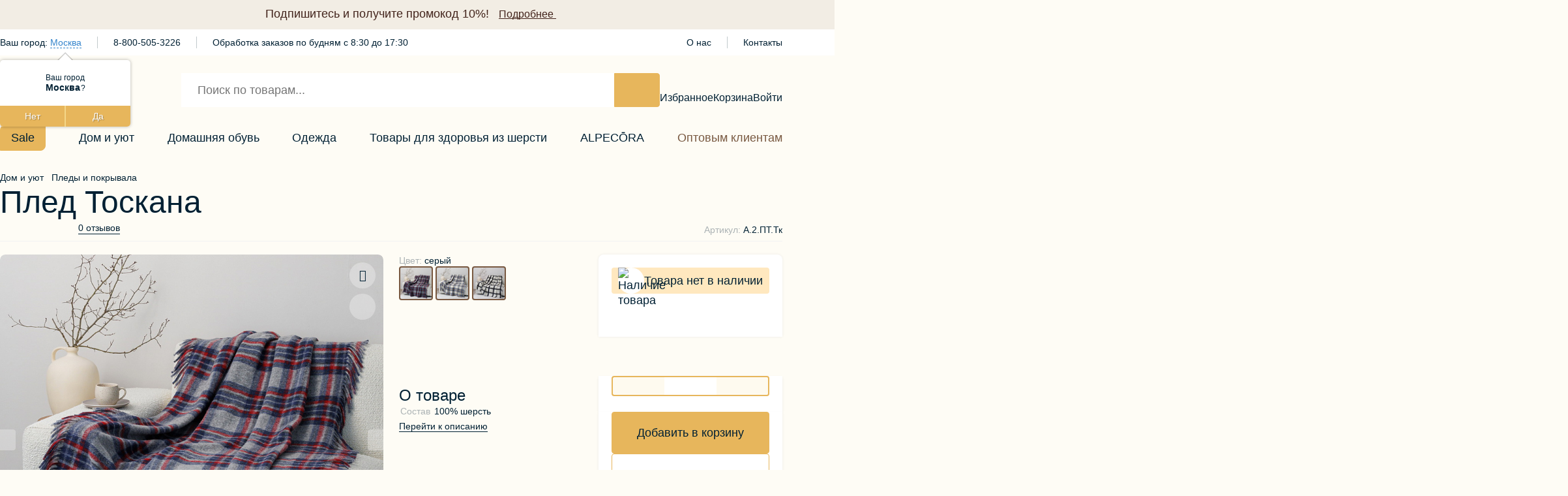

--- FILE ---
content_type: text/html; charset=UTF-8
request_url: https://woolhouse.ru/catalog/dom_i_uyut/pled_toskana/
body_size: 38771
content:
<!DOCTYPE HTML>
<html xml:lang="ru" lang="ru">
<head>
    <meta charset="UTF-8">
    <meta name="viewport"
          content="width=device-width, initial-scale=1.0, maximum-scale=1.0, minimum-scale=1.0">
    <meta http-equiv="X-UA-Compatible" content="ie=edge">
    <title>Плед Тоскана купить – цена в интернет-магазине WoolHouse</title>
    <meta http-equiv="Content-Type" content="text/html; charset=UTF-8" />
<meta name="robots" content="index, follow" />
<meta name="keywords" content="Изделия из шерсти в каталоге магазина WoolHouse - фото, размеры, цена" />
<meta name="description" content="Плед Тоскана премиального качества из овечьей шерсти мериноса –  создан специально для комфорта и уюта дома! Скидка 15% на первый заказ! Бесплатная доставка от 5 000 ₽ по всей России." />
<script data-skip-moving="true">(function(w, d, n) {var cl = "bx-core";var ht = d.documentElement;var htc = ht ? ht.className : undefined;if (htc === undefined || htc.indexOf(cl) !== -1){return;}var ua = n.userAgent;if (/(iPad;)|(iPhone;)/i.test(ua)){cl += " bx-ios";}else if (/Windows/i.test(ua)){cl += ' bx-win';}else if (/Macintosh/i.test(ua)){cl += " bx-mac";}else if (/Linux/i.test(ua) && !/Android/i.test(ua)){cl += " bx-linux";}else if (/Android/i.test(ua)){cl += " bx-android";}cl += (/(ipad|iphone|android|mobile|touch)/i.test(ua) ? " bx-touch" : " bx-no-touch");cl += w.devicePixelRatio && w.devicePixelRatio >= 2? " bx-retina": " bx-no-retina";if (/AppleWebKit/.test(ua)){cl += " bx-chrome";}else if (/Opera/.test(ua)){cl += " bx-opera";}else if (/Firefox/.test(ua)){cl += " bx-firefox";}ht.className = htc ? htc + " " + cl : cl;})(window, document, navigator);</script>


<link href="/bitrix/js/intranet/intranet-common.css?171714754166709" type="text/css"  rel="stylesheet" />
<link href="/bitrix/css/main/font-awesome.css?171714752028777" type="text/css"  rel="stylesheet" />
<link href="/bitrix/js/ui/design-tokens/dist/ui.design-tokens.css?173217173726358" type="text/css"  rel="stylesheet" />
<link href="/bitrix/js/ui/fonts/opensans/ui.font.opensans.css?17171475662555" type="text/css"  rel="stylesheet" />
<link href="/bitrix/js/main/popup/dist/main.popup.bundle.css?173217191329852" type="text/css"  rel="stylesheet" />
<link href="/bitrix/css/main/themes/blue/style.css?1717147520386" type="text/css"  rel="stylesheet" />
<link href="/bitrix/cache/css/wh/woolhouse_main/page_da1c60e7a0e5b867b1484c9f69e72291/page_da1c60e7a0e5b867b1484c9f69e72291_v1.css?17527549574801" type="text/css"  rel="stylesheet" />
<link href="/bitrix/cache/css/wh/woolhouse_main/template_ab95f172b1fc44f73ece6f0ca5374aed/template_ab95f172b1fc44f73ece6f0ca5374aed_v1.css?1765800485530263" type="text/css"  data-template-style="true" rel="stylesheet" />




<script type="extension/settings" data-extension="currency.currency-core">{"region":"ru"}</script>



<link rel="apple-touch-icon" sizes="180x180" href="/local/templates/woolhouse_main/assets/images/favicons/apple-touch-icon.png">
<link rel="icon" type="image/png" sizes="32x32" href="/local/templates/woolhouse_main/assets/images/favicons/favicon-32x32.png">
<link rel="icon" type="image/png" sizes="48x48" href="/local/templates/woolhouse_main/assets/images/favicons/favicon-32x32.png">
<link rel="icon" type="image/png" sizes="16x16" href="/local/templates/woolhouse_main/assets/images/favicons/favicon-16x16.png">
<link rel="mask-icon" href="/local/templates/woolhouse_main/assets/images/favicons/safari-pinned-tab.svg" color="#785840">
    <meta name="apple-mobile-web-app-title" content="Woolhouse">
    <meta name="application-name" content="Woolhouse">
    <meta name="theme-color" content="#ffffff">
    <link rel="manifest" href="/site.webmanifest">
    <meta property="og:title" content="Плед Тоскана купить – цена в интернет-магазине WoolHouse"/>
    <meta property="og:description" content="Плед Тоскана премиального качества из овечьей шерсти мериноса –  создан специально для комфорта и уюта дома! Скидка 15% на первый заказ! Бесплатная доставка от 5 000 ₽ по всей России."/>
    <meta property="og:image"
          content="http://woolhouse.ru/assets/images/favicons/android-chrome-192x192.png"/>
    <meta property="og:image:secure_url"
          content="https://woolhouse.ru/assets/images/favicons/android-chrome-192x192.png"/>

        <!--@formatter:off-->

    <!-- Yandex.Metrika counter -->
    <script type="text/javascript" data-skip-moving="true">
        (function(m,e,t,r,i,k,a){
            m[i]=m[i]||function(){(m[i].a=m[i].a||[]).push(arguments)};
            m[i].l=1*new Date();
            for (var j = 0; j < document.scripts.length; j++) {if (document.scripts[j].src === r) { return; }}
            k=e.createElement(t),a=e.getElementsByTagName(t)[0],k.async=1,k.src=r,a.parentNode.insertBefore(k,a)
        })(window, document,'script','https://mc.yandex.ru/metrika/tag.js', 'ym');

        ym(28118826, 'init', {webvisor:true, trackHash:true, clickmap:true, ecommerce:"dataLayer", accurateTrackBounce:true, trackLinks:true});
    </script>
    <noscript><div><img src="https://mc.yandex.ru/watch/28118826" style="position:absolute; left:-9999px;" alt="" /></div></noscript>
    <!-- /Yandex.Metrika counter -->

    <script type="text/javascript" data-skip-moving="true">!function(){var t=document.createElement("script");t.type="text/javascript",t.async=!0,t.src='https://vk.com/js/api/openapi.js?169',t.onload=function(){VK.Retargeting.Init("VK-RTRG-529336-4elhF"),VK.Retargeting.Hit()},document.head.appendChild(t)}();</script><noscript><img src="https://vk.com/rtrg?p=VK-RTRG-529336-4elhF" style="position:fixed; left:-999px;" alt=""/></noscript>
    <script data-skip-moving="true" src="//code.jivo.ru/widget/MujPySy469" async></script>
    <link rel="canonical" href="https://woolhouse.ru/catalog/dom_i_uyut/pled_toskana/">

    <script type="text/javascript" data-skip-moving="true">!function(){var t=document.createElement("script");t.type="text/javascript",t.async=!0,t.src='https://vk.com/js/api/openapi.js?169',t.onload=function(){VK.Retargeting.Init("VK-RTRG-1788890-1qWyZ"),VK.Retargeting.Hit()},document.head.appendChild(t)}();</script><noscript><img src="https://vk.com/rtrg?p=VK-RTRG-1788890-1qWyZ" style="position:fixed; left:-999px;" alt=""/></noscript>
    <!--@formatter:on-->

    <script type="text/javascript" data-skip-moving="true">!function () {
            var t = document.createElement("script");
            t.type = "text/javascript", t.async = !0, t.src = 'https://vk.com/js/api/openapi.js?171', t.onload = function () {
                VK.Retargeting.Init("VK-RTRG-1839713-7QYKn"), VK.Retargeting.Hit();
            }, document.head.appendChild(t);
        }();</script>
    <noscript><img src="https://vk.com/rtrg?p=VK-RTRG-1839713-7QYKn" style="position:fixed; left:-999px;" alt=""/>
    </noscript>
    <!-- Yandex Captcha -->
    <script data-skip-moving="true"
            src="https://smartcaptcha.yandexcloud.net/captcha.js?render=onload&onload=onloadFunction"
            defer
    ></script>
</head>
<body>
<button data-scrolltop class="btn btn_transparent btn_scroll-top invisible">
    <svg>
        <use xlink:href="#icon-scroll-top"></use>
    </svg>
</button>
<header class="header" data-header>
    
<!--Todo backEnd - в атрибут data-header-banner="40" нужно вставлять число - срок жизни куки в сутках -->
<div data-header-banner="30" class="header-banner hide hidden">
    <div class="header-slider" data-list-slider="header-banner">
        <div class="swiper-wrapper">
                            <div class="swiper-slide header-slider__slide">
                    <div class="header-banner__top">
                        <div class="container">
                            <div title="Промокод по подписке (10%)" class="header-banner__preview">
                                Подпишитесь и получите промокод 10&#37;!                                <a data-header-banner-toggle class="header-banner__show hover-color-primary xs-hidden">
                                    <span>Подробнее</span>
                                    <svg width="20" height="20">
                                        <use xlink:href="#icon-expand-more"></use>
                                    </svg>
                                </a>
                            </div>
                            <a data-header-banner-toggle class="header-banner__show hover-color-primary hidden xs-visible">
                                <span>Подробнее</span>
                                <svg width="20" height="20">
                                    <use xlink:href="#icon-expand-more"></use>
                                </svg>
                            </a>
                            <div data-header-banner-close class="header-banner__close">
                                <svg width="24" height="24">
                                    <use xlink:href="#icon-close"></use>
                                </svg>
                            </div>
                        </div>
                    </div>
                    <div data-header-banner-bottom class="header-banner__bottom">
                        <div class="header-banner__inner">
                                                            <div class="header-slider__image">
                                    <img width="720" height="530" src="/upload/resize_cache/iblock/ec7/b8yp1a5sp7wfza24xxixglesusf4meke/720_530_2/WoolHouse_logo_general_chocolate.png" alt="Промокод по подписке (10%)">
                                </div>
                                                        <div class="header-slider__content">
                                <div title="Промокод по подписке (10%)" class="text-24-500 xs-text-18-500">Промокод по подписке (10%)</div>
                                <div title="" class="text-16-400 xs-text-14-400">
                                                                    </div>
                                                                    <a href="https://woolhouse.ru/subscription/index.php" class="header-banner__show hover-color-primary">
                                        <span>Подробнее</span>
                                        <svg width="20" height="20">
                                            <use xlink:href="#icon-arrow-forward"></use>
                                        </svg>
                                    </a>
                                                            </div>
                        </div>
                    </div>
                </div>
                    </div>
        <div class="header-slider__nav">
            <button data-list-slider-prev
                    class="good-images__btn_main good-images__btn_prev color-dark btn_only-icon">
                <svg>
                    <use xlink:href="#icon-arrow-right-without-line"></use>
                </svg>
            </button>
            <button data-list-slider-next
                    class="good-images__btn_main good-images__btn_next color-dark btn_only-icon">
                <svg>
                    <use xlink:href="#icon-arrow-right-without-line"></use>
                </svg>
            </button>
        </div>

        <div class="header-slider__pagination slider-pagination slider-pagination_lines slider-pagination_cacao-bullets" data-list-slider-dots></div>
    </div>
</div>    <div class="header-top mobile-hidden text-14-400">
        <div class="container container_narrow header-top__container">
                        <div class="header-top__location">
                
<div class="bxmaker__geoip__city bxmaker__geoip__city--default js-bxmaker__geoip__city "
     id="bxmaker__geoip__city-idNYu9O7"
     data-rand="NYu9O7">
                  

<div class="bxmaker__geoip__city__line  bxmaker__geoip__city__line--default js-bxmaker__geoip__city__line"
     id="bxmaker__geoip__city__line-id" data-rand="1C1JZc" >

    <span class="bxmaker__geoip__city__line-label">Ваш город:</span>

    <div class="bxmaker__geoip__city__line-context js-bxmaker__geoip__city__line-context">
        <span class="bxmaker__geoip__city__line-name js-bxmaker__geoip__city__line-name js-bxmaker__geoip__city__line-city"></span>


        <div class="bxmaker__geoip__city__line-question js-bxmaker__geoip__city__line-question">
            <div class="bxmaker__geoip__city__line-question-text">
                Ваш город<br><span class="js-bxmaker__geoip__city__line-city"></span>?            </div>
            <div class="bxmaker__geoip__city__line-question-btn-box">
                <div class="bxmaker__geoip__city__line-question-btn-no js-bxmaker__geoip__city__line-question-btn-no">Нет</div>
                <div class="bxmaker__geoip__city__line-question-btn-yes js-bxmaker__geoip__city__line-question-btn-yes">Да</div>
            </div>
        </div>

        <div class="bxmaker__geoip__city__line-info js-bxmaker__geoip__city__line-info">
            <div class="bxmaker__geoip__city__line-info-content">
                <a href="/oplata-i-dostavka/" rel="nofollow" target="_blank">Подробнее о доставке</a>            </div>
            <div class="bxmaker__geoip__city__line-info-btn-box">
                <div class="bxmaker__geoip__city__line-info-btn js-bxmaker__geoip__city__line-info-btn">Изменить город</div>
            </div>
        </div>

    </div>
</div>

    <div class="bxmaker__geoip__city__composite__params"
         id="bxmaker__geoip__city__composite__params__idNYu9O7"
    >
        <!--'start_frame_cache_bxmaker__geoip__city__composite__params__idNYu9O7'-->
                <!--'end_frame_cache_bxmaker__geoip__city__composite__params__idNYu9O7'-->    </div>

    <div class="bxmaker__geoip__popup js-bxmaker__geoip__popup "
         id="bxmaker__geoip__popup-idNYu9O7">
        <div class="bxmaker__geoip__popup-background js-bxmaker__geoip__popup-background"></div>
        <div class="bxmaker__geoip__popup-content js-bxmaker__geoip__popup-content">
            <button class="btn btn_transparent btn_sm bxmaker__geoip__popup-close js-bxmaker__geoip__popup-close">
                <svg><use xlink:href="#icon-cross"></use></svg>
            </button>
            <div class="bxmaker__geoip__popup-header">
                            </div>

                            <div class="bxmaker__geoip__popup-search">
                    <input type="text"
                           name="city"
                           value=""
                           placeholder="Начните вводить название города..."
                           autocomplete="off"
                           class="input input_white"
                    >
                    <button class="btn btn_transparent btn_sm bxmaker__geoip__popup-search-clean js-bxmaker__geoip__popup-search-clean">
                        <svg><use xlink:href="#icon-cross"></use></svg>
                    </button>
                    <div class="bxmaker__geoip__popup-search-options js-bxmaker__geoip__popup-search-options"></div>
                </div>
            
            <div class="bxmaker__geoip__popup-options">
                                <div class="bxmaker__geoip__popup-options-col">
                    <span class="bxmaker__geoip__popup-option  js-bxmaker__geoip__popup-option  "	data-id="88">Москва</span><span class="bxmaker__geoip__popup-option  js-bxmaker__geoip__popup-option  "	data-id="89">Санкт-Петербург</span><span class="bxmaker__geoip__popup-option  js-bxmaker__geoip__popup-option  "	data-id="108635">Псков</span><span class="bxmaker__geoip__popup-option  js-bxmaker__geoip__popup-option  "	data-id="121332">Краснодар</span><span class="bxmaker__geoip__popup-option  js-bxmaker__geoip__popup-option  "	data-id="148342">Нижний Новгород</span></div><div class="bxmaker__geoip__popup-options-col"><span class="bxmaker__geoip__popup-option  js-bxmaker__geoip__popup-option  "	data-id="184764">Екатеринбург</span><span class="bxmaker__geoip__popup-option  js-bxmaker__geoip__popup-option  "	data-id="133954">Ставрополь</span><span class="bxmaker__geoip__popup-option  js-bxmaker__geoip__popup-option  "	data-id="159004">Самара</span><span class="bxmaker__geoip__popup-option  js-bxmaker__geoip__popup-option  "	data-id="52565">Тверь</span><span class="bxmaker__geoip__popup-option  js-bxmaker__geoip__popup-option  "	data-id="137821">Казань</span></div><div class="bxmaker__geoip__popup-options-col"><span class="bxmaker__geoip__popup-option  js-bxmaker__geoip__popup-option  "	data-id="201917">Новосибирск</span><span class="bxmaker__geoip__popup-option  js-bxmaker__geoip__popup-option  "	data-id="190721">Челябинск</span><span class="bxmaker__geoip__popup-option  js-bxmaker__geoip__popup-option  "	data-id="107008">Калининград</span><span class="bxmaker__geoip__popup-option  js-bxmaker__geoip__popup-option  "	data-id="171967">Уфа</span><span class="bxmaker__geoip__popup-option  js-bxmaker__geoip__popup-option  "	data-id="127174">Ростов-на-Дону</span>                </div>
            </div>
                    </div>
    </div>
</div>


            </div>
            <div class="header-top__info">
                <a href="tel:88005053226" class="header-top__tel link">
    8-800-505-3226
</a>                <p class="header-top__info-text xs-text-12-400">
                    Обработка заказов по будням с 8:30 до 17:30                </p>
            </div>
            <div class="header-top__links">
                            <a href="/about/" class="link">О нас</a>
                <a href="/contacts/" class="link">Контакты</a>
                </div>
            <button class="header-top__btn-close btn btn_only-icon btn_xs btn_transparent mobile-showed-block hover-color-primary"
                    data-main-menu-hide>
                <svg>
                    <use xlink:href="#icon-cross"></use>
                </svg>
            </button>
        </div>
    </div>
    <div class="header-main__container container container_narrow">
        <div class="header-main">
            <a href="/" class="header-main__logo-link">
                <img src="/local/templates/woolhouse_main/assets/images/common/logo.svg" alt="Логотип Woolhouse"
     class="header-main__logo">            </a>
            <div class="header-main__search-form-container">
                <form action="/search/" class="header-main__search-form" method="get" autocomplete="off">
    <input type="hidden" name="how"
           value="r"/>
    <input type="search" name="q" placeholder="Поиск по товарам..."
           class="header-main__search-input input xs-text-14-400"
           value=""
           autocomplete="off">
    <button type="submit" class="header-main__search-submit btn btn_primary">
        <svg>
            <use xlink:href="#icon-search"></use>
        </svg>
    </button>
</form>
<button class="btn btn_primary header-main__btn-menu mobile-showed-flex color-white"
        data-main-menu-open>
    <svg>
        <use xlink:href="#icon-burger"></use>
    </svg>
</button>            </div>
            <div class="header-main__links" id="bx_basketFKauiI">
    
<a href="/favorites/" id="awelite_favorites_equation"
   class="header-main__link header-main__link_favourite btn btn_md xs-btn_xs btn_transparent
   text-16-400 xs-text-14-400
   hover-color-primary">
    <svg>
        <use xlink:href="#icon-heart-outline"></use>
    </svg>
    <span class="mobile-hidden">Избранное</span>
    <span id="awelite_favorites_equation-count" class="header-main__link-indicator count
    hidden"></span>
</a>

<a href="/personal/cart/"
   class="header-main__link header-main__link_basket btn btn_md xs-btn_xs btn_transparent text-16-400 xs-text-14-400 hover-color-primary">
    <svg>
        <use xlink:href="#icon-basket"></use>
    </svg>
    <span class="mobile-hidden">Корзина</span>
    <span id="cart-amount"
          class="header-main__link-indicator hidden">
        0    </span>
</a>
<a href="/personal/"
   class="header-main__link btn btn_md xs-btn_xs btn_transparent text-16-400 xs-text-14-400 hover-color-primary">
    <svg>
        <use xlink:href="#icon-entrance"></use>
    </svg>
    <span class="mobile-hidden">Войти</span>
</a>
</div>

        </div>
        <nav class="main-menu mobile-invisible" data-main-menu>
    <ul class="main-menu__list">
        <li class="main-menu__item mobile-hidden">
            <a href="/sale/" class="btn btn_primary btn_sm main-menu__item-link_sale">
                <span>Sale</span>
            </a>
        </li>
             <!-- first level-->
                        <li class="main-menu__item accordion-box hover-group">
                <a href="/catalog/dom_i_uyut/" class="main-menu__item-link btn btn_sm btn_transparent hover-color-primary">
                    <svg><use xlink:href="#icon-furniture"></use></svg>
                    <span>Дом и уют</span>
                </a>


                <label class="accordion-trigger accordion-trigger_cross mobile-showed-block hover-color-primary">
                    <input type="checkbox">
                </label>

                <div class="main-menu__dropdown main-dropdown accordion-content__container hover-visible">
                                            <ul class="main-dropdown__links accordion-content">
                                                              <!-- second level-->
                                    <li class="bx-nav-2-lvl">
                                        <a href="/catalog/dom_i_uyut/pledy_i_pokryvala/" class="link">Пледы и покрывала</a>
                                    </li>
                                  <!-- second level-->
                                    <li class="bx-nav-2-lvl">
                                        <a href="/catalog/dom_i_uyut/odeyala1/" class="link">Одеяла</a>
                                    </li>
                                  <!-- second level-->
                                    <li class="bx-nav-2-lvl">
                                        <a href="/catalog/dom_i_uyut/podushki/" class="link">Подушки</a>
                                    </li>
                                  <!-- second level-->
                                    <li class="bx-nav-2-lvl">
                                        <a href="/catalog/dom_i_uyut/suveniry/" class="link">Сувениры</a>
                                    </li>
                                  <!-- second level-->
                                    <li class="bx-nav-2-lvl">
                                        <a href="/catalog/dom_i_uyut/lisya_seriya/" class="link">Лисья серия</a>
                                    </li>
                                  <!-- second level-->
                                    <li class="bx-nav-2-lvl">
                                        <a href="/catalog/dom_i_uyut/simvol_goda_2026/" class="link">Символ года 2026</a>
                                    </li>
                                  <!-- second level-->
                                    <li class="bx-nav-2-lvl">
                                        <a href="/catalog/dom_i_uyut/tovary_dlya_detey_1/" class="link">Товары для детей</a>
                                    </li>
                                  <!-- second level-->
                                    <li class="bx-nav-2-lvl">
                                        <a href="/catalog/dom_i_uyut/nakidki_na_sidene/" class="link">Накидки на сиденье</a>
                                    </li>
                                  <!-- second level-->
                                    <li class="bx-nav-2-lvl">
                                        <a href="/catalog/dom_i_uyut/drugoe_2/" class="link">Другое</a>
                                    </li>
                                                                                    </ul>
                                        
    <ul class="main-dropdown__promo mobile-hidden">
                                <li class="main-dropdown__promo-card promo-card">
                <a href="/new/" class="promo-card__link">
                    <img src="/upload/iblock/c85/kirpr9a4s93fa61x2wc0w6lxci8gv0wk/%D0%9D%D0%BE%D0%B2%D0%B8%D0%BD%D0%BA%D0%B8.jpg" alt="Новинки" class="promo-card__img">
                    <span class="promo-card__label">Новинки</span>
                </a>
            </li>
                                <li class="main-dropdown__promo-card promo-card">
                <a href="/sale/" class="promo-card__link">
                    <img src="/upload/iblock/08b/1tj8os2uki84c2f9zjnbmiun0xm3lyug/%D0%90%D0%BA%D1%86%D0%B8%D0%B8.jpg" alt="Акции" class="promo-card__img">
                    <span class="promo-card__label">Акции</span>
                </a>
            </li>
            </ul>
                    <p class="main-dropdown__background-text mobile-hidden">Дом и уют</p>
                </div>
            </li>
             <!-- first level-->
                        <li class="main-menu__item accordion-box hover-group">
                <a href="/catalog/domashnyaya_obuv/" class="main-menu__item-link btn btn_sm btn_transparent hover-color-primary">
                    <svg><use xlink:href="#icon-slippers"></use></svg>
                    <span>Домашняя обувь</span>
                </a>


                <label class="accordion-trigger accordion-trigger_cross mobile-showed-block hover-color-primary">
                    <input type="checkbox">
                </label>

                <div class="main-menu__dropdown main-dropdown accordion-content__container hover-visible">
                                            <ul class="main-dropdown__links accordion-content">
                                                              <!-- second level-->
                                    <li class="bx-nav-2-lvl">
                                        <a href="/catalog/domashnyaya_obuv/detskie_tapochki/" class="link">Детские тапочки</a>
                                    </li>
                                  <!-- second level-->
                                    <li class="bx-nav-2-lvl">
                                        <a href="/catalog/domashnyaya_obuv/zhenskie_tapochki/" class="link">Женские тапочки</a>
                                    </li>
                                  <!-- second level-->
                                    <li class="bx-nav-2-lvl">
                                        <a href="/catalog/domashnyaya_obuv/muzhskie_tapochki/" class="link">Мужские тапочки</a>
                                    </li>
                                                                                    </ul>
                                        
    <ul class="main-dropdown__promo mobile-hidden">
                                <li class="main-dropdown__promo-card promo-card">
                <a href="/new/" class="promo-card__link">
                    <img src="/upload/iblock/c85/kirpr9a4s93fa61x2wc0w6lxci8gv0wk/%D0%9D%D0%BE%D0%B2%D0%B8%D0%BD%D0%BA%D0%B8.jpg" alt="Новинки" class="promo-card__img">
                    <span class="promo-card__label">Новинки</span>
                </a>
            </li>
                                <li class="main-dropdown__promo-card promo-card">
                <a href="/sale/" class="promo-card__link">
                    <img src="/upload/iblock/08b/1tj8os2uki84c2f9zjnbmiun0xm3lyug/%D0%90%D0%BA%D1%86%D0%B8%D0%B8.jpg" alt="Акции" class="promo-card__img">
                    <span class="promo-card__label">Акции</span>
                </a>
            </li>
            </ul>
                    <p class="main-dropdown__background-text mobile-hidden">Домашняя обувь</p>
                </div>
            </li>
             <!-- first level-->
                        <li class="main-menu__item accordion-box hover-group">
                <a href="/catalog/odezhda/" class="main-menu__item-link btn btn_sm btn_transparent hover-color-primary">
                    <svg><use xlink:href="#icon-coat"></use></svg>
                    <span>Одежда</span>
                </a>


                <label class="accordion-trigger accordion-trigger_cross mobile-showed-block hover-color-primary">
                    <input type="checkbox">
                </label>

                <div class="main-menu__dropdown main-dropdown accordion-content__container hover-visible">
                                            <ul class="main-dropdown__links accordion-content">
                                                              <!-- second level-->
                                    <li class="bx-nav-2-lvl">
                                        <a href="/catalog/odezhda/zhenskaya_verkhnyaya_odezhda/" class="link">Женская верхняя одежда</a>
                                    </li>
                                  <!-- second level-->
                                    <li class="bx-nav-2-lvl">
                                        <a href="/catalog/odezhda/zhilety/" class="link">Жилеты</a>
                                    </li>
                                  <!-- second level-->
                                    <li class="bx-nav-2-lvl">
                                        <a href="/catalog/odezhda/odezhda_iz_khlopka/" class="link">Одежда из хлопка</a>
                                    </li>
                                  <!-- second level-->
                                    <li class="bx-nav-2-lvl">
                                        <a href="/catalog/odezhda/odezhda_dlya_detey_/" class="link">Одежда для детей </a>
                                    </li>
                                  <!-- second level-->
                                    <li class="bx-nav-2-lvl">
                                        <a href="/catalog/odezhda/shapki_varezhki_i_kapory/" class="link">Шапки, варежки и капоры</a>
                                    </li>
                                  <!-- second level-->
                                    <li class="bx-nav-2-lvl">
                                        <a href="/catalog/odezhda/noski_i_golfy/" class="link">Носки и гольфы</a>
                                    </li>
                                                                                    </ul>
                                        
    <ul class="main-dropdown__promo mobile-hidden">
                                <li class="main-dropdown__promo-card promo-card">
                <a href="/new/" class="promo-card__link">
                    <img src="/upload/iblock/c85/kirpr9a4s93fa61x2wc0w6lxci8gv0wk/%D0%9D%D0%BE%D0%B2%D0%B8%D0%BD%D0%BA%D0%B8.jpg" alt="Новинки" class="promo-card__img">
                    <span class="promo-card__label">Новинки</span>
                </a>
            </li>
                                <li class="main-dropdown__promo-card promo-card">
                <a href="/sale/" class="promo-card__link">
                    <img src="/upload/iblock/08b/1tj8os2uki84c2f9zjnbmiun0xm3lyug/%D0%90%D0%BA%D1%86%D0%B8%D0%B8.jpg" alt="Акции" class="promo-card__img">
                    <span class="promo-card__label">Акции</span>
                </a>
            </li>
            </ul>
                    <p class="main-dropdown__background-text mobile-hidden">Одежда</p>
                </div>
            </li>
             <!-- first level-->
                        <li class="main-menu__item accordion-box hover-group">
                <a href="/catalog/tovary_dlya_zdorovya_iz_shersti/" class="main-menu__item-link btn btn_sm btn_transparent hover-color-primary">
                    <svg><use xlink:href="#icon-scarf"></use></svg>
                    <span>Товары для здоровья из шерсти</span>
                </a>


                <label class="accordion-trigger accordion-trigger_cross mobile-showed-block hover-color-primary">
                    <input type="checkbox">
                </label>

                <div class="main-menu__dropdown main-dropdown accordion-content__container hover-visible">
                                            <ul class="main-dropdown__links accordion-content">
                                                              <!-- second level-->
                                    <li class="bx-nav-2-lvl">
                                        <a href="/catalog/tovary_dlya_zdorovya_iz_shersti/seriya_streych_1/" class="link">Серия стрейч</a>
                                    </li>
                                  <!-- second level-->
                                    <li class="bx-nav-2-lvl">
                                        <a href="/catalog/tovary_dlya_zdorovya_iz_shersti/sogrevayushchie_poyasa/" class="link">Согревающие пояса</a>
                                    </li>
                                  <!-- second level-->
                                    <li class="bx-nav-2-lvl">
                                        <a href="/catalog/tovary_dlya_zdorovya_iz_shersti/nakolenniki/" class="link">Наколенники</a>
                                    </li>
                                  <!-- second level-->
                                    <li class="bx-nav-2-lvl">
                                        <a href="/catalog/tovary_dlya_zdorovya_iz_shersti/kompressionnye_noski_i_golfy/" class="link">Компрессионные носки и гольфы</a>
                                    </li>
                                  <!-- second level-->
                                    <li class="bx-nav-2-lvl">
                                        <a href="/catalog/tovary_dlya_zdorovya_iz_shersti/noski_sherstyanye/" class="link">Носки шерстяные</a>
                                    </li>
                                  <!-- second level-->
                                    <li class="bx-nav-2-lvl">
                                        <a href="/catalog/tovary_dlya_zdorovya_iz_shersti/povyazki_i_vorotniki/" class="link">Повязки и воротники</a>
                                    </li>
                                                                                    </ul>
                                        
    <ul class="main-dropdown__promo mobile-hidden">
                                <li class="main-dropdown__promo-card promo-card">
                <a href="/new/" class="promo-card__link">
                    <img src="/upload/iblock/c85/kirpr9a4s93fa61x2wc0w6lxci8gv0wk/%D0%9D%D0%BE%D0%B2%D0%B8%D0%BD%D0%BA%D0%B8.jpg" alt="Новинки" class="promo-card__img">
                    <span class="promo-card__label">Новинки</span>
                </a>
            </li>
                                <li class="main-dropdown__promo-card promo-card">
                <a href="/sale/" class="promo-card__link">
                    <img src="/upload/iblock/08b/1tj8os2uki84c2f9zjnbmiun0xm3lyug/%D0%90%D0%BA%D1%86%D0%B8%D0%B8.jpg" alt="Акции" class="promo-card__img">
                    <span class="promo-card__label">Акции</span>
                </a>
            </li>
            </ul>
                    <p class="main-dropdown__background-text mobile-hidden">Товары для здоровья из шерсти</p>
                </div>
            </li>
             <!-- first level-->
                        <li class="main-menu__item accordion-box hover-group">
                <a href="/catalog/alpecora/" class="main-menu__item-link btn btn_sm btn_transparent hover-color-primary">
                    <svg><use xlink:href="#icon-jacket"></use></svg>
                    <span>ALPECŌRA</span>
                </a>


                <label class="accordion-trigger accordion-trigger_cross mobile-showed-block hover-color-primary">
                    <input type="checkbox">
                </label>

                <div class="main-menu__dropdown main-dropdown accordion-content__container hover-visible">
                                            <ul class="main-dropdown__links accordion-content">
                                                              <!-- second level-->
                                    <li class="bx-nav-2-lvl">
                                        <a href="/catalog/alpecora/osen_zima_25_26/" class="link">Осень - Зима 25/26</a>
                                    </li>
                                  <!-- second level-->
                                    <li class="bx-nav-2-lvl">
                                        <a href="/catalog/alpecora/verkhnyaya_odezhda_1/" class="link">Верхняя одежда</a>
                                    </li>
                                  <!-- second level-->
                                    <li class="bx-nav-2-lvl">
                                        <a href="/catalog/alpecora/zhakety_zhilety_1/" class="link">Жакеты, жилеты</a>
                                    </li>
                                  <!-- second level-->
                                    <li class="bx-nav-2-lvl">
                                        <a href="/catalog/alpecora/bluzy_tolstovki_2/" class="link">Блузы, толстовки</a>
                                    </li>
                                  <!-- second level-->
                                    <li class="bx-nav-2-lvl">
                                        <a href="/catalog/alpecora/pulovery_2/" class="link">Пуловеры</a>
                                    </li>
                                  <!-- second level-->
                                    <li class="bx-nav-2-lvl">
                                        <a href="/catalog/alpecora/kostyumy_2/" class="link">Костюмы</a>
                                    </li>
                                  <!-- second level-->
                                    <li class="bx-nav-2-lvl">
                                        <a href="/catalog/alpecora/platya_2/" class="link">Платья</a>
                                    </li>
                                  <!-- second level-->
                                    <li class="bx-nav-2-lvl">
                                        <a href="/catalog/alpecora/yubki_2/" class="link">Юбки</a>
                                    </li>
                                  <!-- second level-->
                                    <li class="bx-nav-2-lvl">
                                        <a href="/catalog/alpecora/bryuki_shorty_2/" class="link">Брюки, шорты</a>
                                    </li>
                                                                                    </ul>
                                        
    <ul class="main-dropdown__promo mobile-hidden">
                                <li class="main-dropdown__promo-card promo-card">
                <a href="/new/" class="promo-card__link">
                    <img src="/upload/iblock/c85/kirpr9a4s93fa61x2wc0w6lxci8gv0wk/%D0%9D%D0%BE%D0%B2%D0%B8%D0%BD%D0%BA%D0%B8.jpg" alt="Новинки" class="promo-card__img">
                    <span class="promo-card__label">Новинки</span>
                </a>
            </li>
                                <li class="main-dropdown__promo-card promo-card">
                <a href="/sale/" class="promo-card__link">
                    <img src="/upload/iblock/08b/1tj8os2uki84c2f9zjnbmiun0xm3lyug/%D0%90%D0%BA%D1%86%D0%B8%D0%B8.jpg" alt="Акции" class="promo-card__img">
                    <span class="promo-card__label">Акции</span>
                </a>
            </li>
            </ul>
                    <p class="main-dropdown__background-text mobile-hidden">ALPECŌRA</p>
                </div>
            </li>
                <li class="main-menu__item">
            <div class="main-menu__item-links mobile-showed-flex text-16-400 xs-text-14-400">
                <a href="/about/" class="link">О нас</a>
                <a href="/contacts/" class="link">Контакты</a>
            </div>
            <a href="https://opt.woolhouse.ru" target="_blank" class="main-menu__item-link_wholesales btn btn_transparent btn_sm xs-text-14-400">
                <svg><use xlink:href="#icon-star-outline"></use></svg>
                <span>Оптовым клиентам</span>
            </a>
        </li>
    </ul>
    <div class="main-menu__info-block">
        <ul class="main-menu__socials socials">
            <li class="socials__item">
                <a href="https://vk.com/woolhouseru/" class="socials__link socials__link_vk link link_icon-only">
                    <svg class="socials__link-icon">
                        <use xlink:href="#icon-vk"></use>
                    </svg>
                </a>
            </li>
        </ul>
        <div class="main-menu__payments payments">
            <span class="payments__label">Способы оплаты</span>
            <img src="/local/templates/woolhouse_main/assets/images/common/payments-dark.svg" alt="Способы оплаты" class="payments__img">
        </div>
    </div>
</nav>    </div>
</header><div id="comp_06c93917a92ea7437795a02e51fad60d">
<main class="good-page page">
    <div class="container container_narrow good-page__container">
        <ul class=" breadcrumbs" id="aseo_div-catalog-breadcrumb"><li class="breadcrumbs__step">
            <a href="/catalog/dom_i_uyut/" onclick="BX.ajax.insertToNode('/catalog/dom_i_uyut/?bxajaxid=06c93917a92ea7437795a02e51fad60d', 'comp_06c93917a92ea7437795a02e51fad60d'); return false;"  class="text-14-500" title="Дом и уют" >
            Дом и уют
            </a>
        </li><li class="breadcrumbs__step">
            <a href="/catalog/dom_i_uyut/pledy_i_pokryvala/" onclick="BX.ajax.insertToNode('/catalog/dom_i_uyut/pledy_i_pokryvala/?bxajaxid=06c93917a92ea7437795a02e51fad60d', 'comp_06c93917a92ea7437795a02e51fad60d'); return false;"  class="text-14-500" title="Пледы и покрывала" itemprop="item" >
            Пледы и покрывала
            </a>
        </li></ul>        
    <section class="good-page__main-content" id="bx_117848907_604">
        <!-- Название товара -->
                    <h1 class="good-page__good-name">Плед Тоскана</h1>
                    <!-- Ретинг товара -->
        <div class="good-page__good-rating">
            <!-- Плашки (новинка, скидка и т.п.) (mobile) -->
                        <!-- Непосредственно рейтинг -->
            <div class="good-rating__container">
                <div class="good-rating mobile-hidden" data-rating-block
                     data-rating-value=""
                     data-rating-readonly></div>
                <div class="good-rating mobile-showed-flex">
                    <svg>
                        <use xlink:href="#icon-star-yellow"></use>
                    </svg>
                    <span class="text-14-500"></span>
                </div>
                <span class="text-14-500 underline">
                    0 отзывов
                </span>
            </div>

            <!-- Артикул -->
            <div class="good-page__good-article text-14-400 mobile-hidden">
                                    <span class="color-gray">Артикул: </span>
                    <span class="text-14-500">А.2.ПТ.Тк</span>
                    
            </div>
        </div>

        <!-- Изображения товара -->
        <div id="bx_117848907_604_big_slider"
            data-fullscreen-container-origin             class="good-page__good-images good-images">
            <!-- Для закрытия полноэкранного режима -->
            <button data-fullscreen-trigger-close class="good-images__btn_close btn btn_close
            btn_sm
            color-white">
                <svg>
                    <use xlink:href="#icon-cross"></use>
                </svg>
            </button>
            <!-- не инициализировать слайдер, если фото меньше 2 -->
            <div data-list-slider="good"                    class="good-images__slider-container_main"
                    data-entity="images-slider-block">
                <ul class="swiper-wrapper good-images__slider_main"
                    data-entity="images-container"
                    data-fullscreen-trigger-open>
                                                <li class="swiper-slide good-images__slide_main zoomist-container"
                                data-zoom-container                                data-entity="image">
                                <div class="zoomist-wrapper">
                                    <div class="zoomist-image">
                                        <img src="/upload/resize_cache/iblock/b06/y4n09aohisraemx6mn6d16cra8b05gxw/800_800_0/096633fd-681a-11ee-b282-18c04d0483fa_25cbd6fd-2989-11f0-83e4-d843ae4319ae.jpg"
                                             alt="Плед Тоскана"
                                             title="Плед Тоскана"
                                             class="img-cover">
                                    </div>
                                </div>
                                <!-- Кнопка "Zoom" -->
                                                                    <button class="good-images__btn_zoom btn btn_zoom active-color-white"
                                            data-zoom-toggle>
                                        <svg>
                                            <use xlink:href="#icon-search"></use>
                                        </svg>
                                        <a href="#good-images"></a>
                                    </button>
                                                            </li>
                                                        <li class="swiper-slide good-images__slide_main zoomist-container"
                                data-zoom-container                                data-entity="image">
                                <div class="zoomist-wrapper">
                                    <div class="zoomist-image">
                                        <img src="/upload/resize_cache/iblock/15d/oakyerkz2ba58mvqdvnz2250ij7568to/800_800_0/096633fd-681a-11ee-b282-18c04d0483fa_25cbd78c-2989-11f0-83e4-d843ae4319ae.jpg"
                                             alt="Плед Тоскана"
                                             title="Плед Тоскана"
                                             class="img-cover">
                                    </div>
                                </div>
                                <!-- Кнопка "Zoom" -->
                                                                    <button class="good-images__btn_zoom btn btn_zoom active-color-white"
                                            data-zoom-toggle>
                                        <svg>
                                            <use xlink:href="#icon-search"></use>
                                        </svg>
                                        <a href="#good-images"></a>
                                    </button>
                                                            </li>
                                                        <li class="swiper-slide good-images__slide_main zoomist-container"
                                data-zoom-container                                data-entity="image">
                                <div class="zoomist-wrapper">
                                    <div class="zoomist-image">
                                        <img src="/upload/resize_cache/iblock/aa1/t1elpgegb0gdax03t1ck0jvof0qgfcyj/800_800_0/096633fd-681a-11ee-b282-18c04d0483fa_25cbd81b-2989-11f0-83e4-d843ae4319ae.jpg"
                                             alt="Плед Тоскана"
                                             title="Плед Тоскана"
                                             class="img-cover">
                                    </div>
                                </div>
                                <!-- Кнопка "Zoom" -->
                                                                    <button class="good-images__btn_zoom btn btn_zoom active-color-white"
                                            data-zoom-toggle>
                                        <svg>
                                            <use xlink:href="#icon-search"></use>
                                        </svg>
                                        <a href="#good-images"></a>
                                    </button>
                                                            </li>
                                                        <li class="swiper-slide good-images__slide_main zoomist-container"
                                data-zoom-container                                data-entity="image">
                                <div class="zoomist-wrapper">
                                    <div class="zoomist-image">
                                        <img src="/upload/resize_cache/iblock/b65/zhbwswnzsinb82r9tq41k26wi92ckz7i/800_800_0/096633fd-681a-11ee-b282-18c04d0483fa_25cbd8aa-2989-11f0-83e4-d843ae4319ae.jpg"
                                             alt="Плед Тоскана"
                                             title="Плед Тоскана"
                                             class="img-cover">
                                    </div>
                                </div>
                                <!-- Кнопка "Zoom" -->
                                                                    <button class="good-images__btn_zoom btn btn_zoom active-color-white"
                                            data-zoom-toggle>
                                        <svg>
                                            <use xlink:href="#icon-search"></use>
                                        </svg>
                                        <a href="#good-images"></a>
                                    </button>
                                                            </li>
                                            </ul>
                <ul class="good-images__pagination slider-pagination slider-pagination_lines slider-pagination_gray-bullets"
                    data-list-slider-dots></ul>
                
                                <!-- Кнопка "Добавить в избранное" -->
                <label class="good-images__btn_favourite btn btn_like
                disabled">
                    <!--<svg class="checked-hidden">
                        <use xlink:href="#icon-heart-outline"></use>
                    </svg>
                    <svg class="checked-showed">
                        <use xlink:href="#icon-heart-fill"></use>
                    </svg>
                    <input type="checkbox">-->
                    <a href="#" class="js-favorite fa fa-heart-o"
                       aria-hidden="true" data-favorite-entity="604"
                       data-iblock-id="14">
                    </a>
                </label>

                                    <!-- Кнопка "Назад" -->
                    <button data-list-slider-prev
                            class="good-images__btn_main good-images__btn_prev color-dark btn_only-icon">
                        <svg>
                            <use xlink:href="#icon-arrow-right-without-line"></use>
                        </svg>
                    </button>
                    <!-- Кнопка "Вперед" -->
                    <button data-list-slider-next
                            class="good-images__btn_main good-images__btn_next color-dark btn_only-icon">
                        <svg>
                            <use xlink:href="#icon-arrow-right-without-line"></use>
                        </svg>
                    </button>
                            </div>

                            <div data-list-slider-thumbs="good-thumbs"
                     class="good-images__slider-container_thumbs"
                     data-entity="images-previews-slider-block">
                    <ul class="swiper-wrapper good-images__slider_thumbs"
                        data-entity="images-previews-container">
                                                        <li class="swiper-slide good-images__slide_thumb"
                                    data-entity="image-preview">
                                    <!-- TODO back: 105px x 105px -->
                                    <img
                                            src="/upload/resize_cache/iblock/b06/y4n09aohisraemx6mn6d16cra8b05gxw/105_105_0/096633fd-681a-11ee-b282-18c04d0483fa_25cbd6fd-2989-11f0-83e4-d843ae4319ae.jpg"
                                            alt="Плед Тоскана"
                                            title="Плед Тоскана"
                                            class="img-cover">
                                </li>
                                                                <li class="swiper-slide good-images__slide_thumb"
                                    data-entity="image-preview">
                                    <!-- TODO back: 105px x 105px -->
                                    <img
                                            src="/upload/resize_cache/iblock/15d/oakyerkz2ba58mvqdvnz2250ij7568to/105_105_0/096633fd-681a-11ee-b282-18c04d0483fa_25cbd78c-2989-11f0-83e4-d843ae4319ae.jpg"
                                            alt="Плед Тоскана"
                                            title="Плед Тоскана"
                                            class="img-cover">
                                </li>
                                                                <li class="swiper-slide good-images__slide_thumb"
                                    data-entity="image-preview">
                                    <!-- TODO back: 105px x 105px -->
                                    <img
                                            src="/upload/resize_cache/iblock/aa1/t1elpgegb0gdax03t1ck0jvof0qgfcyj/105_105_0/096633fd-681a-11ee-b282-18c04d0483fa_25cbd81b-2989-11f0-83e4-d843ae4319ae.jpg"
                                            alt="Плед Тоскана"
                                            title="Плед Тоскана"
                                            class="img-cover">
                                </li>
                                                                <li class="swiper-slide good-images__slide_thumb"
                                    data-entity="image-preview">
                                    <!-- TODO back: 105px x 105px -->
                                    <img
                                            src="/upload/resize_cache/iblock/b65/zhbwswnzsinb82r9tq41k26wi92ckz7i/105_105_0/096633fd-681a-11ee-b282-18c04d0483fa_25cbd8aa-2989-11f0-83e4-d843ae4319ae.jpg"
                                            alt="Плед Тоскана"
                                            title="Плед Тоскана"
                                            class="img-cover">
                                </li>
                                                    </ul>
                </div>
                        
                        
        </div>

        <!-- Варианты товара -->
        <div class="good-page__good-variants good-variants "
             id="bx_117848907_604_skudiv">
                                        <!-- Цвет -->
                <div class="good-variants__good-color text-14-400">
                    <span class="color-gray">Цвет: </span>
                    <span id="prop-604"
                          class="text-14-500">
                        серый                    </span>
                </div>
                <!-- Непосредственно варианты -->
                <ul class="good-variants__list">
                    <!-- data-entity="sku-line-block">-->

                                                <li class="good-variants__item
                            disabled                            selected"
                                title="Плед Тоскана"
                                data-treevalue="604_604"
                                data-onevalue="604">
                                <!-- Ссылка на переход на другой вариант товара (другой цвет) -->
                                <!-- Активной ссылке назначается класс .active -->
                                <a href="/catalog/dom_i_uyut/pled_toskana/" onclick="BX.ajax.insertToNode('/catalog/dom_i_uyut/pled_toskana/?bxajaxid=06c93917a92ea7437795a02e51fad60d', 'comp_06c93917a92ea7437795a02e51fad60d'); return false;"  data-no-ajax="Y" class="btn btn_tertiary good-variants__item-btn
                                overflow-hidden" style="pointer-events:auto" >
                                    <!-- TODO back: 50px x 50px -->
                                    <img
                                            class="img-cover"
                                            src="/upload/resize_cache/iblock/b06/y4n09aohisraemx6mn6d16cra8b05gxw/50_50_0/096633fd-681a-11ee-b282-18c04d0483fa_25cbd6fd-2989-11f0-83e4-d843ae4319ae.jpg"
                                            alt="Плед Тоскана"
                                            title="Плед Тоскана">
                                </a>
                            </li>
                                                        <li class="good-variants__item
                                                        "
                                title="Плед Тоскана col. 1"
                                data-treevalue="604_4756"
                                data-onevalue="4756">
                                <!-- Ссылка на переход на другой вариант товара (другой цвет) -->
                                <!-- Активной ссылке назначается класс .active -->
                                <a href="/catalog/dom_i_uyut/pledy_i_pokryvala/pledy/pled_toskana_col_1/" onclick="BX.ajax.insertToNode('/catalog/dom_i_uyut/pledy_i_pokryvala/pledy/pled_toskana_col_1/?bxajaxid=06c93917a92ea7437795a02e51fad60d', 'comp_06c93917a92ea7437795a02e51fad60d'); return false;"  data-no-ajax="Y" class="btn btn_tertiary good-variants__item-btn
                                overflow-hidden" >
                                    <!-- TODO back: 50px x 50px -->
                                    <img
                                            class="img-cover"
                                            src="/upload/resize_cache/iblock/f3b/0o9oab6ab21fr82oaddwuhkgi1z13zxo/50_50_0/46c04326-879d-11ef-b2b5-18c04d0483fa_b1add06c-d758-11f0-83ff-d843ae4319ae.jpg"
                                            alt="Плед Тоскана col. 1"
                                            title="Плед Тоскана col. 1">
                                </a>
                            </li>
                                                        <li class="good-variants__item
                            disabled                            "
                                title="Плед Тоскана col. 3"
                                data-treevalue="604_10856"
                                data-onevalue="10856">
                                <!-- Ссылка на переход на другой вариант товара (другой цвет) -->
                                <!-- Активной ссылке назначается класс .active -->
                                <a href="/catalog/dom_i_uyut/pledy_i_pokryvala/pledy/pled_toskana_col_3/" onclick="BX.ajax.insertToNode('/catalog/dom_i_uyut/pledy_i_pokryvala/pledy/pled_toskana_col_3/?bxajaxid=06c93917a92ea7437795a02e51fad60d', 'comp_06c93917a92ea7437795a02e51fad60d'); return false;"  data-no-ajax="Y" class="btn btn_tertiary good-variants__item-btn
                                overflow-hidden" style="pointer-events:auto" >
                                    <!-- TODO back: 50px x 50px -->
                                    <img
                                            class="img-cover"
                                            src="/upload/resize_cache/iblock/f16/227gy3p9f6z8398mve64jo0e6mumgdt5/50_50_0/e6f40fa8-b390-11ef-b2b6-18c04d0483fa_8e2cc572-c6c6-11f0-83fe-d843ae4319ae.jpg"
                                            alt="Плед Тоскана col. 3"
                                            title="Плед Тоскана col. 3">
                                </a>
                            </li>
                                            </ul>
                
                    </div>

        <!-- Блок "О товаре" -->
        <div class="good-page__good-about good-about mobile-hidden">
                            <div class="h4">О товаре</div>
                <table class="good-about__table text-14-400">
                    <tr class="good-about__table-row">
                        <td class="good-about__table-col good-about__table-col_name">Состав</td>
                        <td class="good-about__table-col good-about__table-col_value">100% шерсть                        </td>
                    </tr>
                </table>
                            <a href="#good-tabs" class="link text-14-500 underline">
            <span data-tab-trigger-namespace="good"
                  data-tab-trigger="about">Перейти к описанию</span>
            </a>
        </div>

        <!-- Цены -->
        <div class="good-page__price-block">
            <div class="good-page__prices">
                                    <p id="bx_117848907_604_old_price"
                       class="text-24-500 line-through color-gray hidden">
                                            </p>
                                    <p id="bx_117848907_604_price" class="main-title">
                                    </p>
            </div>
                        <!-- Наличие/отсутствие товара -->
            <span class="good-page__good-availability">
                    <img src="/local/templates/woolhouse_main/assets/images/common/goods-availability.svg"
                         alt="Наличие товара">
                    <span class="text-18-500 xs-text-16-500">
                        Товара нет в наличии                    </span>
                </span>
        </div>
        <div class="good-page__processing-block">
            <div class="good-page__counter counter
        disabled">
                <button id="bx_117848907_604_quant_down" data-counter-decrease
                        class="btn counter__btn counter__btn_decrease">
                    <svg>
                        <use xlink:href="#icon-minus"></use>
                    </svg>
                </button>
                <input id="bx_117848907_604_quantity"
                       data-counter-value type="number"
                       name="good-count"
                       min=""
                       max="99"
                       value=""
                       readonly class="input counter__value">
                <button id="bx_117848907_604_quant_up" data-counter-increase
                        class="btn counter__btn counter__btn_increase">
                    <svg>
                        <use xlink:href="#icon-plus"></use>
                    </svg>
                </button>
            </div>
            <div id="bx_117848907_604_basket_actions" class="good-page__processing-buttons">
                <a class="btn btn_primary btn_lg xs-btn_md btn_fullwidth
                disabled"
                   id="bx_117848907_604_add_basket_link"
                   href="javascript:void(0)">
                    <span>Добавить в корзину</span>
                </a>
                <button data-modal-open="buy-in-one-click-modal" class="btn btn_primary btn_lg
                        xs-btn_md btn_outline btn_fullwidth
                        disabled">
                    <span>Купить в один клик</span>
                </button>
                <div class="good-page__processing-notes">
                    <p class="text-14-400">
                        

<div class="bxmaker__geoip__city__line  bxmaker__geoip__city__line--default js-bxmaker__geoip__city__line"
     id="bxmaker__geoip__city__line-id" data-rand="AGgljZ">
    <span class="bxmaker__geoip__city__line-label">Доставка в </span>
    <div class="bxmaker__geoip__city__line-context js-bxmaker__geoip__city__line-context">
        <span class="bxmaker__geoip__city__line-name js-bxmaker__geoip__city__line-name js-bxmaker__geoip__city__line-city"></span>
        за
        <span class="text-14-500">2 дня</span> от
        <span class="text-14-500">193 ₽</span>
    </div>
</div>

                    </p>
                                            <p class="text-14-400 good-page__processing-note_with-image">
                            <img src="/upload/iblock/06e/b8fvpila0cvpq9loepczrm3r9a5jpsty/truck.svg"
                                 alt="Грузовик">
                            <span>Бесплатная доставка от 5000 руб</span>
                        </p>
                                    </div>
            </div>
            <div class="good-page__processing-instructions">
                <button class="btn btn_plate text-14-400">
                    <svg>
                        <use xlink:href="#icon-package"></use>
                    </svg>
                    <span class="xs-text-14-500">Гарантия и возврат</span>
                    <a href="/garantiya-i-vozvrat/"
                       class="link color-primary text-14-500">Подробнее</a>
                </button>
                <button class="btn btn_plate text-14-400">
                    <svg>
                        <use xlink:href="#icon-sale"></use>
                    </svg>
                    <span class="xs-text-14-500">Условия рассрочки</span>
                    <a data-modal-open="share-modal" class="link color-primary text-14-500">Подробнее</a>
                </button>
            </div>
        </div>
    </section>
    <!-- Табы с информацией
            (Информация о товаре,
             Отзывы,
             Оплата и возврат,
             Доставка,
             Рекомендаци по уходу)
    -->
    <section id="good-tabs" class="good-tabs__box tabs" data-tabs="good">
        <!-- Триггеры табов -->
        <header class="good-tabs__triggers tabs-triggers">
            <ul class="tabs-triggers__list mobile-hidden">
                <li class="tabs-triggers__item">
                    <button class="btn btn_primary btn_outline btn_sm active active-color-white"
                            data-good-control="about">
                        <span>Информация о товаре</span>
                    </button>
                </li>
                <li class="tabs-triggers__item">
                    <button class="btn btn_primary btn_outline btn_sm active-color-white"
                            data-good-control="reviews">
                        <span>Отзывы</span>
                    </button>
                </li>
                <li class="tabs-triggers__item">
                    <button class="btn btn_primary btn_outline btn_sm active-color-white"
                            data-good-control="payment">
                        <span>Оплата и возврат</span>
                    </button>
                </li>
                <li class="tabs-triggers__item">
                    <button class="btn btn_primary btn_outline btn_sm active-color-white"
                            data-good-control="delivery">
                        <span>Доставка</span>
                    </button>
                </li>
                <li class="tabs-triggers__item">
                    <button class="btn btn_primary btn_outline btn_sm active-color-white"
                            data-good-control="care">
                        <span>Рекомендации по уходу за вещью</span>
                    </button>
                </li>
            </ul>
            <div data-custom-select-parent
                 class="select tabs-triggers__select mobile-showed-block">
                <select name="good-about" data-custom-select="tertiary" class="hidden">
                    <!-- Достаточно добавить только для одного option атрибут data-tab-trigger-namespace, -->
                    <!-- чтобы не дублировать одинаковые слушатели событий -->
                    <option data-tab-trigger-namespace="good" data-tab-trigger="about">
                        Информация о товаре
                    </option>
                    <option data-tab-trigger="reviews">Отзывы</option>
                    <option data-tab-trigger="payment">Оплата и возврат</option>
                    <option data-tab-trigger="delivery">Доставка</option>
                    <option data-tab-trigger="care">Рекомендации по уходу за вещью</option>
                </select>
            </div>
        </header>
        <!-- Контент табов -->
        <ul class="good-tabs__content-list tabs-content__list">
            <!-- Таб "Описание" -->
            <li class="tabs-content__item good-tab description-tab active"
                data-good-content="about">
                <!-- Непосредственно описание -->
                <div class="accordion-box description-tab__text-content">
                    <h3>Описание</h3>
                    <!-- TODO back: здесь на мобилках показывается только первый абзац (уточнить у РП) -->
                    <!-- TODO back: последующие разворачиваются аккордеоном -->
                    <p>Классический шерстяной плед в клетку, с кистями. В составе - только мягчайшая стопроцентная шерсть овец-мериносов. <br />
<br />
Лицевая часть пледа имеет мягкую пышную основу, которая приятна на ощупь и прекрасно согревает. Изнаночная сторона имеет гладкую трикотажную поверхность с просматриваемым переплетением нитей. Плед обрамлен объемными, мягкими кистями, которые расположены по длинной стороне для создания максимальной эстетики и комфорта. <br />
<br />
Состав: 100&#37; шерсть</p>                                    </div>
                <!-- Видеообзор (если есть) -->
                
            </li>
            <!-- Таб "Отзывы" -->
            <li class="tabs-content__item good-tab reviews-tab" data-good-content="reviews">
                <!-- Непосредственно отзывы (при отсутствии - заглушка) -->

                <div class="reviews-tab__reviews good-reviews">
                                            <img src="/local/templates/woolhouse_main/assets/images/common/sheep-outline.png"
                             alt="Отзывов пока нет"
                             class="good-reviews__no-reviews-img"
                             id="no-reviews-placeholder">
                                        </div>
                <form action="/ajax/reviews.php"
                      autocomplete="off"
                      method="post"
                      class="reviews-tab__form good-review-form"
                      id="good-page-review-form"
                      data-should-validate-form>
                    <input type="hidden" name="ID_PRODUCT" value="604">
                    <h3>Написать отзыв</h3>
                    <div class="good-review-form__rating-box">
                        <span class="text-14-500 color-dark">Оценить</span>
                        <div data-rating-block>
                            <!-- By default, 0 stars are chosen -->
                            <input type="hidden" name="RATING_SET" value="0" data-rating-input>
                        </div>
                    </div>
                    <label>
                        <input type="text"
                               name="name"
                               placeholder="Ваше имя*"
                               data-should-validate-input
                               required
                               maxlength="50"
                               class="input input_default xs-text-16-400">
                        <span class="input__error" data-should-validate-error></span>
                    </label>
                    <label>
                        <textarea name="review"
                                  placeholder="Текст отзыва*"
                                  data-should-validate-input
                                  required
                                  minlength="10"
                                  maxlength="250"
                                  class="input input_default no-resize
                                      good-review-form__textarea xs-text-16-400"></textarea>
                        <span class="input__error" data-should-validate-error></span>
                    </label>
                    <label class="checkbox checkbox_gray-full">
                        <input type="checkbox" required data-should-validate-input>
                        <span class="checkbox__text text-14-500 xs-text-14-400">Соглашаюсь с политикой конфиденциальности</span>
                        <span class="input__error" data-should-validate-error></span>
                    </label>
                    <button type="submit"
                            name="form-submit"
                            data-should-validate-submit
                            class="good-review-form__btn_submit btn btn_primary btn_md
                            btn_fullwidth color-white">
                        <span>Отправить</span>
                    </button>
                </form>
            </li>
            <!-- Таб "Оплата и возврат" -->
            <li class="tabs-content__item good-tab payment-tab" data-good-content="payment">
                <div class="payment-tab__content-box">
                    <h3>Оплата товара</h3>
                    <ul class="payment-tab__content-list list xs-text-16-400">
                        <li>Банковской картой при оформлении заказа;</li>
                        <li>При получении посылки в ПВЗ наличными или картой;</li>
                        <li>Курьеру удобным для вас способом.</li>
                    </ul>
                </div>
                <div class="payment-tab__content-box">
                    <h3>Возврат</h3>
                    <ul class="payment-tab__content-list list xs-text-16-400">
                        <li>Вернуть качественный товар вы можете в течение 14 дней после его
                            получения;
                        </li>
                        <li>Бракованный товар покупатель может вернуть в течение всего
                            гарантийного срока;
                        </li>
                        <li>Возврат денежных средств осуществляется на банковский счет в течение
                            5-10 рабочих дней.
                        </li>
                    </ul>
                </div>
            </li>
            <!-- Таб "Доставка" -->
            <li class="tabs-content__item good-tab delivery-tab" data-good-content="delivery">
                <div class="delivery-tab__content-box">
                    <h3>Доставка</h3>
                    <ul class="delivery-tab__content-list list xs-text-16-400">
                        <li>Заказы, оформленные в интернет-магазине woolhouse.ru, доставляем по
                            всей России без ограничений по сумме заказа транспортными компаниями
                            СДЭК и Почта России;
                        </li>
                        <li>Обработка и сбор заказов занимают 1-2 рабочих дня;</li>
                        <li>Стоимость доставки соответствует тарифам CDEK и Почты России и рассчитывается
                            автоматически при оформлении заказа.
                        </li>
                    </ul>
                </div>
            </li>
            <!-- Таб "Рекомендации по уходу" -->
            <li class="tabs-content__item good-tab care-tab" data-good-content="care">
                <div class="care-tab__content-box">
                    <h3>Рекомендации по уходу за вещью</h3>
                    <p class="xs-text-16-400">При покупке любой одежды из натуральной шерсти
                        важно соблюдать правила ухода. Расскажем, как правильно: носить,
                        стирать, гладить и удалять загрязнения.</p>
                    <a href="/blog/ukhod-za-izdeliyami/kak-ukhazhivat-za-izdeliyami-iz-naturalnoy-shersti/"
                       class="link link_underline color-primary xs-text-16-400">Подробнее</a>
                </div>
            </li>
        </ul>
    </section>
    <!-- Доп. инфо (для корректной работы функционала) -->
    <div class="hidden"
         id="bx_117848907_604_small_card_panel">
        <div class="product-item-detail-short-card-content-container">
            <table>
                <tr>
                    <td rowspan="2" class="product-item-detail-short-card-image">
                        <img src="" data-entity="panel-picture">
                    </td>
                    <td class="product-item-detail-short-title-container"
                        data-entity="panel-title">
                        <span class="product-item-detail-short-title-text">Плед Тоскана</span>
                    </td>
                    <td rowspan="2" class="product-item-detail-short-card-price">
                                                    <div class="product-item-detail-price-old"
                                 style="display: none;"
                                 data-entity="panel-old-price">
                                                            </div>
                                                    <div class="product-item-detail-price-current"
                             data-entity="panel-price">
                                                    </div>
                    </td>
                                            <td rowspan="2" class="product-item-detail-short-card-btn"
                            style="display: ;"
                            data-entity="panel-add-button">
                            <a class="btn btn-default product-item-detail-buy-button"
                               id="bx_117848907_604_add_basket_link"
                               href="javascript:void(0);">
                                <span>В корзину</span>
                            </a>
                        </td>
                                            <td rowspan="2" class="product-item-detail-short-card-btn"
                        style="display: none;"
                        data-entity="panel-not-available-button">
                        <a class="btn btn-link product-item-detail-buy-button"
                           href="javascript:void(0)"
                           rel="nofollow">
                            Товара нет в наличии                        </a>
                    </td>
                </tr>
                            </table>
        </div>
    </div>
    						
        <!-- Блок "Возможно вам понравится" -->
        <div class="promo-carousel good-page__promo-carousel container container_narrow">
            <div class="promo-carousel__slider promo-carousel-slider"
                 data-list-slider="promo-carousel">
                <header class="promo-carousel__header">
                    <!-- Title блока -->
                    <h2 class="section-title text-left">Возможно вам понравится</h2>
                    <!-- Кнопки навигации (влево/вправо) -->
                    <div class="promo-carousel__nav">
                        <button class="promo-carousel__nav-btn promo-carousel__nav-btn_prev btn btn_primary btn_md color-white"
                                data-list-slider-prev>
                            <svg>
                                <use xlink:href="#icon-arrow-left"></use>
                            </svg>
                        </button>
                        <button class="promo-carousel__nav-btn promo-carousel__nav-btn_next btn btn_primary btn_md color-white"
                                data-list-slider-next>
                            <svg>
                                <use xlink:href="#icon-arrow-right"></use>
                            </svg>
                        </button>
                    </div>
                </header>
                <!-- Непосредственно слайдер -->
                    <!-- Непосредственно список товаров -->
    <ul class="swiper-wrapper">
        <!-- items-container -->
                                                    
                            
    <li class="swiper-slide good-card hover-group"
        id="bx_3966226736_11934_362ce596257894d11ab5c1d73d13c755"
        data-entity="item"
        data-favorite-container>
        
<!-- Блок нужен только для хранения информации для бэкенда -->
<div class="hidden">
        <a data-entity="image-wrapper">
        
            <span id="bx_3966226736_11934_362ce596257894d11ab5c1d73d13c755_pict_slider"></span>
            <span id="bx_3966226736_11934_362ce596257894d11ab5c1d73d13c755_pict"></span>
                            <span id="bx_3966226736_11934_362ce596257894d11ab5c1d73d13c755_secondpict"></span>
                                <div id="bx_3966226736_11934_362ce596257894d11ab5c1d73d13c755_dsc_perc"></div>
                            <div id="bx_3966226736_11934_362ce596257894d11ab5c1d73d13c755_pict_slider_indicator"></div>
                </a>
</div>


<!-- Блок с изображением товара -->
<a href="/catalog/dom_i_uyut/suvenir_barsuk_arkadiy_semyenovich/" onclick="BX.ajax.insertToNode('/catalog/dom_i_uyut/suvenir_barsuk_arkadiy_semyenovich/?bxajaxid=06c93917a92ea7437795a02e51fad60d', 'comp_06c93917a92ea7437795a02e51fad60d'); return false;"  data-entity="image-wrapper" data-no-ajax="Y" class="block good-card__img-container" >
    <!-- TODO back: 308px x 298px -->
    <img src="/upload/resize_cache/iblock/7b2/c91dk9vn85a789igpy2h0wvzf1cudmyf/300_300_0/2ebc6377-057d-11f0-83e0-d843ae4319ae_003df64c-c9fc-11f0-83ff-d843ae4319ae.jpg"
         alt="Сувенир Барсук Аркадий Семёнович"
         id="bx_3966226736_11934_362ce596257894d11ab5c1d73d13c755_pict"
         class="good-card__img">
</a>


<!-- Кнопка "Добавить в избранное" -->
<button
        class="js-favorite fa fa-heart-o good-card__btn_favourite btn btn_like hover-visible mobile-visible"
        aria-hidden="true" data-favorite-entity="11934"
        data-favorite-trigger
        data-iblock-id="14">
</button>

<!-- Бейджи -->
<div class="good-card__badges md-hidden">
    </div>

<div class="good-card__content">

    <!-- Бейджи для мобилки -->
    <div class="good-card__badges good-card__badges_mob">
            </div>

                        <div class="good-card__prices"
                         data-entity="price-block">
                        <!-- Актуальная цена (если нет в наличии - "по запросу") -->
                        <span class="good-card__price_new xs-text-16-600 text-18-600 color-primary"
                              id="bx_3966226736_11934_362ce596257894d11ab5c1d73d13c755_price">
                        2&nbsp;050 &#8381;                    </span>
                        <!-- Старая цена (если нет в наличии - не показывать) -->
                                                    <span class="good-card__price_old text-14-400 color-gray line-through hidden"
                                  id="bx_3966226736_11934_362ce596257894d11ab5c1d73d13c755_price_old"
                            >
                            2&nbsp;050 &#8381;                        </span>
                                                </div>
                                                                            <!-- Список размеров -->
                                <ul class="good-card__sizes hover-visible mobile-hidden"
                                    id="bx_3966226736_11934_362ce596257894d11ab5c1d73d13c755_sku_tree">
                                    
                                        <li data-treevalue="748_7"
                                            data-onevalue="7">
                                            <span class="text-16-400 hover-color-primary">
                                                б/р                                            </span>
                                        </li>
                                                                            <li class="good-card__sizes_hidden">
                                        +<span data-good-hidden-sizes>2</span>
                                    </li>
                                </ul>
                                                            
                                                                                <a class="good-card__btn_basket hover-visible mobile-visible btn
                            btn_primary btn_sm color-white hidden"
                               id="bx_3966226736_11934_362ce596257894d11ab5c1d73d13c755_not_avail"
                               href="javascript:void(0)"
                               rel="nofollow"
                            >
                                Нет в наличии                            </a>
                            <div class="good-card__btn_basket-container "
                                 id="bx_3966226736_11934_362ce596257894d11ab5c1d73d13c755_basket_actions">
                                <a class="good-card__btn_basket hover-visible mobile-visible btn btn_fullwidth
                                 btn_primary btn_sm color-white"
                                   id="bx_3966226736_11934_362ce596257894d11ab5c1d73d13c755_buy_link"
                                   href="javascript:void(0)"
                                   rel="nofollow">
                                    <svg>
                                        <use xlink:href="#icon-basket"></use>
                                    </svg>
                                </a>
                            </div>
                            
    <!-- Статус: в наличии/нет в наличии -->
    <span class="good-card__presence mobile-visible hover-visible text-16-500 xs-text-14-400 color-primary">
        В наличии    </span>
    <a href="/catalog/dom_i_uyut/suvenir_barsuk_arkadiy_semyenovich/" onclick="BX.ajax.insertToNode('/catalog/dom_i_uyut/suvenir_barsuk_arkadiy_semyenovich/?bxajaxid=06c93917a92ea7437795a02e51fad60d', 'comp_06c93917a92ea7437795a02e51fad60d'); return false;"  class="good-card__title-container" >
        <!-- Название товара -->
        <div class="h6 good-card__title">Сувенир Барсук Аркадий Семёнович</div>
        <!-- Цвет -->
        <!-- <h6 class="good-card__color">Черный</h6> -->
    </a>
    <!-- Состав -->
    <!-- TODO back: если данных о составе нет, тег <p> НЕ УДАЛЯТЬ !!! -->
    <!-- (не показывать только содержимое) !-->
    <p class="good-card__composition text-14-500">
        100% шерсть, наполнитель подушки - 100% полиэфир    </p>
</div>
            </li>
                                                            
                            
    <li class="swiper-slide good-card hover-group"
        id="bx_3966226736_661_c80764dfaf26ca80162484593ec7c29b"
        data-entity="item"
        data-favorite-container>
        
<!-- Блок нужен только для хранения информации для бэкенда -->
<div class="hidden">
        <a data-entity="image-wrapper">
        
            <span id="bx_3966226736_661_c80764dfaf26ca80162484593ec7c29b_pict_slider"></span>
            <span id="bx_3966226736_661_c80764dfaf26ca80162484593ec7c29b_pict"></span>
                            <span id="bx_3966226736_661_c80764dfaf26ca80162484593ec7c29b_secondpict"></span>
                                <div id="bx_3966226736_661_c80764dfaf26ca80162484593ec7c29b_dsc_perc"></div>
                            <div id="bx_3966226736_661_c80764dfaf26ca80162484593ec7c29b_pict_slider_indicator"></div>
                </a>
</div>


<!-- Блок с изображением товара -->
<a href="/catalog/dom_i_uyut/tovary_dlya_detey_1/podushka_dvukhkamernaya_detstvo/" onclick="BX.ajax.insertToNode('/catalog/dom_i_uyut/tovary_dlya_detey_1/podushka_dvukhkamernaya_detstvo/?bxajaxid=06c93917a92ea7437795a02e51fad60d', 'comp_06c93917a92ea7437795a02e51fad60d'); return false;"  data-entity="image-wrapper" data-no-ajax="Y" class="block good-card__img-container" >
    <!-- TODO back: 308px x 298px -->
    <img src="/upload/resize_cache/iblock/f4f/45gsgkpeftgdr8ovggwqgdbh33tj6gj5/300_300_0/0e428155-dfcf-11e2-998e-8b0cef4bb580_d3de04bc-c93a-11f0-83fe-d843ae4319ae.jpg"
         alt="Подушка двухкамерная (детство)"
         id="bx_3966226736_661_c80764dfaf26ca80162484593ec7c29b_pict"
         class="good-card__img">
</a>


<!-- Кнопка "Добавить в избранное" -->
<button
        class="js-favorite fa fa-heart-o good-card__btn_favourite btn btn_like hover-visible mobile-visible"
        aria-hidden="true" data-favorite-entity="661"
        data-favorite-trigger
        data-iblock-id="14">
</button>

<!-- Бейджи -->
<div class="good-card__badges md-hidden">
    </div>

<div class="good-card__content">

    <!-- Бейджи для мобилки -->
    <div class="good-card__badges good-card__badges_mob">
            </div>

                        <div class="good-card__prices"
                         data-entity="price-block">
                        <!-- Актуальная цена (если нет в наличии - "по запросу") -->
                        <span class="good-card__price_new xs-text-16-600 text-18-600 color-primary"
                              id="bx_3966226736_661_c80764dfaf26ca80162484593ec7c29b_price">
                        1&nbsp;690 &#8381;                    </span>
                        <!-- Старая цена (если нет в наличии - не показывать) -->
                                                    <span class="good-card__price_old text-14-400 color-gray line-through hidden"
                                  id="bx_3966226736_661_c80764dfaf26ca80162484593ec7c29b_price_old"
                            >
                            1&nbsp;690 &#8381;                        </span>
                                                </div>
                                                                            <div class="product-item-info-container product-item-hidden hidden"
                                     data-entity="sku-block">
                                    <div class="product-item-scu-container"
                                         data-entity="sku-line-block">
                                        <div class="product-item-scu-block">
                                            <div class="product-item-scu-list">
                                                <ul class="product-item-scu-item-list">
                                                                                                                <li class="product-item-scu-item-color-container"
                                                                title="белый"
                                                                data-treevalue="111_17"
                                                                data-onevalue="17">
                                                                <div class="product-item-scu-item-color-block">
                                                                    <div class="product-item-scu-item-color"
                                                                         title="белый"
                                                                         style="background-image: url('/local/templates/woolhouse_main/components/bitrix/catalog.section/slider/images/no_photo.png');">
                                                                    </div>
                                                                </div>
                                                            </li>
                                                                                                            </ul>
                                                <div style="clear: both;"></div>
                                            </div>
                                        </div>
                                    </div>
                                </div>
                                                                                            <!-- Список размеров -->
                                <ul class="good-card__sizes hover-visible mobile-hidden"
                                    id="bx_3966226736_661_c80764dfaf26ca80162484593ec7c29b_sku_tree">
                                    
                                        <li data-treevalue="748_25"
                                            data-onevalue="25">
                                            <span class="text-16-400 hover-color-primary">
                                                60*40                                            </span>
                                        </li>
                                                                            <li class="good-card__sizes_hidden">
                                        +<span data-good-hidden-sizes>2</span>
                                    </li>
                                </ul>
                                                            
                                                                                <a class="good-card__btn_basket hover-visible mobile-visible btn
                            btn_primary btn_sm color-white hidden"
                               id="bx_3966226736_661_c80764dfaf26ca80162484593ec7c29b_not_avail"
                               href="javascript:void(0)"
                               rel="nofollow"
                            >
                                Нет в наличии                            </a>
                            <div class="good-card__btn_basket-container "
                                 id="bx_3966226736_661_c80764dfaf26ca80162484593ec7c29b_basket_actions">
                                <a class="good-card__btn_basket hover-visible mobile-visible btn btn_fullwidth
                                 btn_primary btn_sm color-white"
                                   id="bx_3966226736_661_c80764dfaf26ca80162484593ec7c29b_buy_link"
                                   href="javascript:void(0)"
                                   rel="nofollow">
                                    <svg>
                                        <use xlink:href="#icon-basket"></use>
                                    </svg>
                                </a>
                            </div>
                            
    <!-- Статус: в наличии/нет в наличии -->
    <span class="good-card__presence mobile-visible hover-visible text-16-500 xs-text-14-400 color-primary">
        В наличии    </span>
    <a href="/catalog/dom_i_uyut/tovary_dlya_detey_1/podushka_dvukhkamernaya_detstvo/" onclick="BX.ajax.insertToNode('/catalog/dom_i_uyut/tovary_dlya_detey_1/podushka_dvukhkamernaya_detstvo/?bxajaxid=06c93917a92ea7437795a02e51fad60d', 'comp_06c93917a92ea7437795a02e51fad60d'); return false;"  class="good-card__title-container" >
        <!-- Название товара -->
        <div class="h6 good-card__title">Подушка двухкамерная (детство)</div>
        <!-- Цвет -->
        <!-- <h6 class="good-card__color">Черный</h6> -->
    </a>
    <!-- Состав -->
    <!-- TODO back: если данных о составе нет, тег <p> НЕ УДАЛЯТЬ !!! -->
    <!-- (не показывать только содержимое) !-->
    <p class="good-card__composition text-14-500">
        верх - 100% хлопок, низ - ворс 100% шерсть, наполнитель - 100% ПЭ    </p>
</div>
            </li>
                                                            
                            
    <li class="swiper-slide good-card hover-group"
        id="bx_3966226736_9715_d0fb066f64e2309c4b241a491f76c62e"
        data-entity="item"
        data-favorite-container>
        
<!-- Блок нужен только для хранения информации для бэкенда -->
<div class="hidden">
        <a data-entity="image-wrapper">
        
            <span id="bx_3966226736_9715_d0fb066f64e2309c4b241a491f76c62e_pict_slider"></span>
            <span id="bx_3966226736_9715_d0fb066f64e2309c4b241a491f76c62e_pict"></span>
                            <span id="bx_3966226736_9715_d0fb066f64e2309c4b241a491f76c62e_secondpict"></span>
                                <div id="bx_3966226736_9715_d0fb066f64e2309c4b241a491f76c62e_dsc_perc"></div>
                            <div id="bx_3966226736_9715_d0fb066f64e2309c4b241a491f76c62e_pict_slider_indicator"></div>
                </a>
</div>


<!-- Блок с изображением товара -->
<a href="/catalog/dom_i_uyut/pledy_i_pokryvala/pledy/pled_kolosok/" onclick="BX.ajax.insertToNode('/catalog/dom_i_uyut/pledy_i_pokryvala/pledy/pled_kolosok/?bxajaxid=06c93917a92ea7437795a02e51fad60d', 'comp_06c93917a92ea7437795a02e51fad60d'); return false;"  data-entity="image-wrapper" data-no-ajax="Y" class="block good-card__img-container" >
    <!-- TODO back: 308px x 298px -->
    <img src="/upload/resize_cache/iblock/4a0/m4o1b0j293gt30vi12ahuaxnnyb2sofj/300_300_0/a5ebc2e0-8fa8-11ef-b2b5-18c04d0483fa_65d60302-c6b4-11f0-83fe-d843ae4319ae.jpg"
         alt="Плед Колосок"
         id="bx_3966226736_9715_d0fb066f64e2309c4b241a491f76c62e_pict"
         class="good-card__img">
</a>


<!-- Кнопка "Добавить в избранное" -->
<button
        class="js-favorite fa fa-heart-o good-card__btn_favourite btn btn_like hover-visible mobile-visible"
        aria-hidden="true" data-favorite-entity="9715"
        data-favorite-trigger
        data-iblock-id="14">
</button>

<!-- Бейджи -->
<div class="good-card__badges md-hidden">
    </div>

<div class="good-card__content">

    <!-- Бейджи для мобилки -->
    <div class="good-card__badges good-card__badges_mob">
            </div>

                        <div class="good-card__prices"
                         data-entity="price-block">
                        <!-- Актуальная цена (если нет в наличии - "по запросу") -->
                        <span class="good-card__price_new xs-text-16-600 text-18-600 color-primary"
                              id="bx_3966226736_9715_d0fb066f64e2309c4b241a491f76c62e_price">
                        14&nbsp;150 &#8381;                    </span>
                        <!-- Старая цена (если нет в наличии - не показывать) -->
                                                    <span class="good-card__price_old text-14-400 color-gray line-through hidden"
                                  id="bx_3966226736_9715_d0fb066f64e2309c4b241a491f76c62e_price_old"
                            >
                            14&nbsp;150 &#8381;                        </span>
                                                </div>
                                                                            <!-- Список размеров -->
                                <ul class="good-card__sizes hover-visible mobile-hidden"
                                    id="bx_3966226736_9715_d0fb066f64e2309c4b241a491f76c62e_sku_tree">
                                    
                                        <li data-treevalue="748_16"
                                            data-onevalue="16">
                                            <span class="text-16-400 hover-color-primary">
                                                220*200                                            </span>
                                        </li>
                                                                            <li class="good-card__sizes_hidden">
                                        +<span data-good-hidden-sizes>2</span>
                                    </li>
                                </ul>
                                                            
                                                                                <a class="good-card__btn_basket hover-visible mobile-visible btn
                            btn_primary btn_sm color-white hidden"
                               id="bx_3966226736_9715_d0fb066f64e2309c4b241a491f76c62e_not_avail"
                               href="javascript:void(0)"
                               rel="nofollow"
                            >
                                Нет в наличии                            </a>
                            <div class="good-card__btn_basket-container "
                                 id="bx_3966226736_9715_d0fb066f64e2309c4b241a491f76c62e_basket_actions">
                                <a class="good-card__btn_basket hover-visible mobile-visible btn btn_fullwidth
                                 btn_primary btn_sm color-white"
                                   id="bx_3966226736_9715_d0fb066f64e2309c4b241a491f76c62e_buy_link"
                                   href="javascript:void(0)"
                                   rel="nofollow">
                                    <svg>
                                        <use xlink:href="#icon-basket"></use>
                                    </svg>
                                </a>
                            </div>
                            
    <!-- Статус: в наличии/нет в наличии -->
    <span class="good-card__presence mobile-visible hover-visible text-16-500 xs-text-14-400 color-primary">
        В наличии    </span>
    <a href="/catalog/dom_i_uyut/pledy_i_pokryvala/pledy/pled_kolosok/" onclick="BX.ajax.insertToNode('/catalog/dom_i_uyut/pledy_i_pokryvala/pledy/pled_kolosok/?bxajaxid=06c93917a92ea7437795a02e51fad60d', 'comp_06c93917a92ea7437795a02e51fad60d'); return false;"  class="good-card__title-container" >
        <!-- Название товара -->
        <div class="h6 good-card__title">Плед Колосок</div>
        <!-- Цвет -->
        <!-- <h6 class="good-card__color">Черный</h6> -->
    </a>
    <!-- Состав -->
    <!-- TODO back: если данных о составе нет, тег <p> НЕ УДАЛЯТЬ !!! -->
    <!-- (не показывать только содержимое) !-->
    <p class="good-card__composition text-14-500">
        ворс - 100% шерсть, трикотажная основа - 100% полиэфир    </p>
</div>
            </li>
                                                                                            
                            
    <li class="swiper-slide good-card hover-group"
        id="bx_3966226736_660_8e8f6cea7f5e44ced2966cbefca3ecfa"
        data-entity="item"
        data-favorite-container>
        
<!-- Блок нужен только для хранения информации для бэкенда -->
<div class="hidden">
        <a data-entity="image-wrapper">
        
            <span id="bx_3966226736_660_8e8f6cea7f5e44ced2966cbefca3ecfa_pict_slider"></span>
            <span id="bx_3966226736_660_8e8f6cea7f5e44ced2966cbefca3ecfa_pict"></span>
                            <span id="bx_3966226736_660_8e8f6cea7f5e44ced2966cbefca3ecfa_secondpict"></span>
                                <div id="bx_3966226736_660_8e8f6cea7f5e44ced2966cbefca3ecfa_dsc_perc"></div>
                            <div id="bx_3966226736_660_8e8f6cea7f5e44ced2966cbefca3ecfa_pict_slider_indicator"></div>
                </a>
</div>


<!-- Блок с изображением товара -->
<a href="/catalog/dom_i_uyut/tovary_dlya_detey_1/odeyalo_nezhnost/" onclick="BX.ajax.insertToNode('/catalog/dom_i_uyut/tovary_dlya_detey_1/odeyalo_nezhnost/?bxajaxid=06c93917a92ea7437795a02e51fad60d', 'comp_06c93917a92ea7437795a02e51fad60d'); return false;"  data-entity="image-wrapper" data-no-ajax="Y" class="block good-card__img-container" >
    <!-- TODO back: 308px x 298px -->
    <img src="/upload/resize_cache/iblock/535/18jv8fxmzesmprowhfy2pe1jzwsl41fd/300_300_0/64894505-dfc0-11e2-998e-8b0cef4bb580_bf3fb6c0-c6cc-11f0-83fe-d843ae4319ae.jpg"
         alt="Одеяло Нежность"
         id="bx_3966226736_660_8e8f6cea7f5e44ced2966cbefca3ecfa_pict"
         class="good-card__img">
</a>


<!-- Кнопка "Добавить в избранное" -->
<button
        class="js-favorite fa fa-heart-o good-card__btn_favourite btn btn_like hover-visible mobile-visible"
        aria-hidden="true" data-favorite-entity="660"
        data-favorite-trigger
        data-iblock-id="14">
</button>

<!-- Бейджи -->
<div class="good-card__badges md-hidden">
    </div>

<div class="good-card__content">

    <!-- Бейджи для мобилки -->
    <div class="good-card__badges good-card__badges_mob">
            </div>

                        <div class="good-card__prices"
                         data-entity="price-block">
                        <!-- Актуальная цена (если нет в наличии - "по запросу") -->
                        <span class="good-card__price_new xs-text-16-600 text-18-600 color-primary"
                              id="bx_3966226736_660_8e8f6cea7f5e44ced2966cbefca3ecfa_price">
                        6&nbsp;020 &#8381;                    </span>
                        <!-- Старая цена (если нет в наличии - не показывать) -->
                                                    <span class="good-card__price_old text-14-400 color-gray line-through hidden"
                                  id="bx_3966226736_660_8e8f6cea7f5e44ced2966cbefca3ecfa_price_old"
                            >
                            6&nbsp;020 &#8381;                        </span>
                                                </div>
                                                                            <div class="product-item-info-container product-item-hidden hidden"
                                     data-entity="sku-block">
                                    <div class="product-item-scu-container"
                                         data-entity="sku-line-block">
                                        <div class="product-item-scu-block">
                                            <div class="product-item-scu-list">
                                                <ul class="product-item-scu-item-list">
                                                                                                                <li class="product-item-scu-item-color-container"
                                                                title="разноцветный"
                                                                data-treevalue="111_9"
                                                                data-onevalue="9">
                                                                <div class="product-item-scu-item-color-block">
                                                                    <div class="product-item-scu-item-color"
                                                                         title="разноцветный"
                                                                         style="background-image: url('/upload/uf/d8f/pmkrs1apcon2ew3dhpp8b59q6p4m82x2/13nfr8n9o817uhxoa9e2nqqeubxo1a3l.jpg');">
                                                                    </div>
                                                                </div>
                                                            </li>
                                                                                                            </ul>
                                                <div style="clear: both;"></div>
                                            </div>
                                        </div>
                                    </div>
                                </div>
                                                                                            <!-- Список размеров -->
                                <ul class="good-card__sizes hover-visible mobile-hidden"
                                    id="bx_3966226736_660_8e8f6cea7f5e44ced2966cbefca3ecfa_sku_tree">
                                    
                                        <li data-treevalue="748_66"
                                            data-onevalue="66">
                                            <span class="text-16-400 hover-color-primary">
                                                110*140                                            </span>
                                        </li>
                                                                            <li class="good-card__sizes_hidden">
                                        +<span data-good-hidden-sizes>2</span>
                                    </li>
                                </ul>
                                                            
                                                                                <a class="good-card__btn_basket hover-visible mobile-visible btn
                            btn_primary btn_sm color-white hidden"
                               id="bx_3966226736_660_8e8f6cea7f5e44ced2966cbefca3ecfa_not_avail"
                               href="javascript:void(0)"
                               rel="nofollow"
                            >
                                Нет в наличии                            </a>
                            <div class="good-card__btn_basket-container "
                                 id="bx_3966226736_660_8e8f6cea7f5e44ced2966cbefca3ecfa_basket_actions">
                                <a class="good-card__btn_basket hover-visible mobile-visible btn btn_fullwidth
                                 btn_primary btn_sm color-white"
                                   id="bx_3966226736_660_8e8f6cea7f5e44ced2966cbefca3ecfa_buy_link"
                                   href="javascript:void(0)"
                                   rel="nofollow">
                                    <svg>
                                        <use xlink:href="#icon-basket"></use>
                                    </svg>
                                </a>
                            </div>
                            
    <!-- Статус: в наличии/нет в наличии -->
    <span class="good-card__presence mobile-visible hover-visible text-16-500 xs-text-14-400 color-primary">
        В наличии    </span>
    <a href="/catalog/dom_i_uyut/tovary_dlya_detey_1/odeyalo_nezhnost/" onclick="BX.ajax.insertToNode('/catalog/dom_i_uyut/tovary_dlya_detey_1/odeyalo_nezhnost/?bxajaxid=06c93917a92ea7437795a02e51fad60d', 'comp_06c93917a92ea7437795a02e51fad60d'); return false;"  class="good-card__title-container" >
        <!-- Название товара -->
        <div class="h6 good-card__title">Одеяло Нежность</div>
        <!-- Цвет -->
        <!-- <h6 class="good-card__color">Черный</h6> -->
    </a>
    <!-- Состав -->
    <!-- TODO back: если данных о составе нет, тег <p> НЕ УДАЛЯТЬ !!! -->
    <!-- (не показывать только содержимое) !-->
    <p class="good-card__composition text-14-500">
        верх - 100% хлопок, низ - ворс 100% шерсть    </p>
</div>
            </li>
                                                            
                            
    <li class="swiper-slide good-card hover-group"
        id="bx_3966226736_9803_0f73996d13437b0b91038138616a89fe"
        data-entity="item"
        data-favorite-container>
        
<!-- Блок нужен только для хранения информации для бэкенда -->
<div class="hidden">
        <a data-entity="image-wrapper">
        
            <span id="bx_3966226736_9803_0f73996d13437b0b91038138616a89fe_pict_slider"></span>
            <span id="bx_3966226736_9803_0f73996d13437b0b91038138616a89fe_pict"></span>
                            <span id="bx_3966226736_9803_0f73996d13437b0b91038138616a89fe_secondpict"></span>
                                <div id="bx_3966226736_9803_0f73996d13437b0b91038138616a89fe_dsc_perc"></div>
                            <div id="bx_3966226736_9803_0f73996d13437b0b91038138616a89fe_pict_slider_indicator"></div>
                </a>
</div>


<!-- Блок с изображением товара -->
<a href="/catalog/dom_i_uyut/tovary_dlya_detey_1/konvert_mekhovoy_bezhevyy/" onclick="BX.ajax.insertToNode('/catalog/dom_i_uyut/tovary_dlya_detey_1/konvert_mekhovoy_bezhevyy/?bxajaxid=06c93917a92ea7437795a02e51fad60d', 'comp_06c93917a92ea7437795a02e51fad60d'); return false;"  data-entity="image-wrapper" data-no-ajax="Y" class="block good-card__img-container" >
    <!-- TODO back: 308px x 298px -->
    <img src="/upload/resize_cache/iblock/bed/gvjti2btpch2bgp7zfdjijendu0d26xs/300_300_0/bf8c97b9-3111-11e5-80e9-002590d65e7b_5f96a2d3-c6de-11f0-83fe-d843ae4319ae.jpg"
         alt="Конверт меховой бежевый"
         id="bx_3966226736_9803_0f73996d13437b0b91038138616a89fe_pict"
         class="good-card__img">
</a>


<!-- Кнопка "Добавить в избранное" -->
<button
        class="js-favorite fa fa-heart-o good-card__btn_favourite btn btn_like hover-visible mobile-visible"
        aria-hidden="true" data-favorite-entity="9803"
        data-favorite-trigger
        data-iblock-id="14">
</button>

<!-- Бейджи -->
<div class="good-card__badges md-hidden">
    </div>

<div class="good-card__content">

    <!-- Бейджи для мобилки -->
    <div class="good-card__badges good-card__badges_mob">
            </div>

                        <div class="good-card__prices"
                         data-entity="price-block">
                        <!-- Актуальная цена (если нет в наличии - "по запросу") -->
                        <span class="good-card__price_new xs-text-16-600 text-18-600 color-primary"
                              id="bx_3966226736_9803_0f73996d13437b0b91038138616a89fe_price">
                        9&nbsp;850 &#8381;                    </span>
                        <!-- Старая цена (если нет в наличии - не показывать) -->
                                                    <span class="good-card__price_old text-14-400 color-gray line-through hidden"
                                  id="bx_3966226736_9803_0f73996d13437b0b91038138616a89fe_price_old"
                            >
                            9&nbsp;850 &#8381;                        </span>
                                                </div>
                                                                            <!-- Список размеров -->
                                <ul class="good-card__sizes hover-visible mobile-hidden"
                                    id="bx_3966226736_9803_0f73996d13437b0b91038138616a89fe_sku_tree">
                                    
                                        <li data-treevalue="748_7"
                                            data-onevalue="7">
                                            <span class="text-16-400 hover-color-primary">
                                                б/р                                            </span>
                                        </li>
                                                                            <li class="good-card__sizes_hidden">
                                        +<span data-good-hidden-sizes>2</span>
                                    </li>
                                </ul>
                                                            
                                                                                <a class="good-card__btn_basket hover-visible mobile-visible btn
                            btn_primary btn_sm color-white hidden"
                               id="bx_3966226736_9803_0f73996d13437b0b91038138616a89fe_not_avail"
                               href="javascript:void(0)"
                               rel="nofollow"
                            >
                                Нет в наличии                            </a>
                            <div class="good-card__btn_basket-container "
                                 id="bx_3966226736_9803_0f73996d13437b0b91038138616a89fe_basket_actions">
                                <a class="good-card__btn_basket hover-visible mobile-visible btn btn_fullwidth
                                 btn_primary btn_sm color-white"
                                   id="bx_3966226736_9803_0f73996d13437b0b91038138616a89fe_buy_link"
                                   href="javascript:void(0)"
                                   rel="nofollow">
                                    <svg>
                                        <use xlink:href="#icon-basket"></use>
                                    </svg>
                                </a>
                            </div>
                            
    <!-- Статус: в наличии/нет в наличии -->
    <span class="good-card__presence mobile-visible hover-visible text-16-500 xs-text-14-400 color-primary">
        В наличии    </span>
    <a href="/catalog/dom_i_uyut/tovary_dlya_detey_1/konvert_mekhovoy_bezhevyy/" onclick="BX.ajax.insertToNode('/catalog/dom_i_uyut/tovary_dlya_detey_1/konvert_mekhovoy_bezhevyy/?bxajaxid=06c93917a92ea7437795a02e51fad60d', 'comp_06c93917a92ea7437795a02e51fad60d'); return false;"  class="good-card__title-container" >
        <!-- Название товара -->
        <div class="h6 good-card__title">Конверт меховой бежевый</div>
        <!-- Цвет -->
        <!-- <h6 class="good-card__color">Черный</h6> -->
    </a>
    <!-- Состав -->
    <!-- TODO back: если данных о составе нет, тег <p> НЕ УДАЛЯТЬ !!! -->
    <!-- (не показывать только содержимое) !-->
    <p class="good-card__composition text-14-500">
        верх - 100% ПЭ, подкладка - 100% шерсть, утеплитель - 100% ПЭ    </p>
</div>
            </li>
                                                            
                            
    <li class="swiper-slide good-card hover-group"
        id="bx_3966226736_437_ec5d0e2cff91ab20debac17d8febe5be"
        data-entity="item"
        data-favorite-container>
        
<!-- Блок нужен только для хранения информации для бэкенда -->
<div class="hidden">
        <a data-entity="image-wrapper">
        
            <span id="bx_3966226736_437_ec5d0e2cff91ab20debac17d8febe5be_pict_slider"></span>
            <span id="bx_3966226736_437_ec5d0e2cff91ab20debac17d8febe5be_pict"></span>
                            <span id="bx_3966226736_437_ec5d0e2cff91ab20debac17d8febe5be_secondpict"></span>
                                <div id="bx_3966226736_437_ec5d0e2cff91ab20debac17d8febe5be_dsc_perc"></div>
                            <div id="bx_3966226736_437_ec5d0e2cff91ab20debac17d8febe5be_pict_slider_indicator"></div>
                </a>
</div>


<!-- Блок с изображением товара -->
<a href="/catalog/dom_i_uyut/suvenir_lama/" onclick="BX.ajax.insertToNode('/catalog/dom_i_uyut/suvenir_lama/?bxajaxid=06c93917a92ea7437795a02e51fad60d', 'comp_06c93917a92ea7437795a02e51fad60d'); return false;"  data-entity="image-wrapper" data-no-ajax="Y" class="block good-card__img-container" >
    <!-- TODO back: 308px x 298px -->
    <img src="/upload/resize_cache/iblock/cb4/2v8mpzq8gl3a2v75gpu3ot1bv2pxazs6/300_300_0/1bc04302-a979-11eb-92b5-005056a62353_f89b264c-ca07-11f0-83ff-d843ae4319ae.jpg"
         alt="Сувенир Лама"
         id="bx_3966226736_437_ec5d0e2cff91ab20debac17d8febe5be_pict"
         class="good-card__img">
</a>


<!-- Кнопка "Добавить в избранное" -->
<button
        class="js-favorite fa fa-heart-o good-card__btn_favourite btn btn_like hover-visible mobile-visible"
        aria-hidden="true" data-favorite-entity="437"
        data-favorite-trigger
        data-iblock-id="14">
</button>

<!-- Бейджи -->
<div class="good-card__badges md-hidden">
    </div>

<div class="good-card__content">

    <!-- Бейджи для мобилки -->
    <div class="good-card__badges good-card__badges_mob">
            </div>

                        <div class="good-card__prices"
                         data-entity="price-block">
                        <!-- Актуальная цена (если нет в наличии - "по запросу") -->
                        <span class="good-card__price_new xs-text-16-600 text-18-600 color-primary"
                              id="bx_3966226736_437_ec5d0e2cff91ab20debac17d8febe5be_price">
                        2&nbsp;690 &#8381;                    </span>
                        <!-- Старая цена (если нет в наличии - не показывать) -->
                                                    <span class="good-card__price_old text-14-400 color-gray line-through hidden"
                                  id="bx_3966226736_437_ec5d0e2cff91ab20debac17d8febe5be_price_old"
                            >
                            2&nbsp;690 &#8381;                        </span>
                                                </div>
                                                                            <div class="product-item-info-container product-item-hidden hidden"
                                     data-entity="sku-block">
                                    <div class="product-item-scu-container"
                                         data-entity="sku-line-block">
                                        <div class="product-item-scu-block">
                                            <div class="product-item-scu-list">
                                                <ul class="product-item-scu-item-list">
                                                                                                                <li class="product-item-scu-item-color-container"
                                                                title="белый"
                                                                data-treevalue="111_2"
                                                                data-onevalue="2">
                                                                <div class="product-item-scu-item-color-block">
                                                                    <div class="product-item-scu-item-color"
                                                                         title="белый"
                                                                         style="background-image: url('/upload/uf/3b3/xjk8bwbyp9i1ws0bldd6puoskhmy5qvz/jese2ek5w57916wxprwkyuzukn0enz2p.png');">
                                                                    </div>
                                                                </div>
                                                            </li>
                                                                                                            </ul>
                                                <div style="clear: both;"></div>
                                            </div>
                                        </div>
                                    </div>
                                </div>
                                                                                            <!-- Список размеров -->
                                <ul class="good-card__sizes hover-visible mobile-hidden"
                                    id="bx_3966226736_437_ec5d0e2cff91ab20debac17d8febe5be_sku_tree">
                                    
                                        <li data-treevalue="748_40"
                                            data-onevalue="40">
                                            <span class="text-16-400 hover-color-primary">
                                                46*27                                            </span>
                                        </li>
                                                                            <li class="good-card__sizes_hidden">
                                        +<span data-good-hidden-sizes>2</span>
                                    </li>
                                </ul>
                                                            
                                                                                <a class="good-card__btn_basket hover-visible mobile-visible btn
                            btn_primary btn_sm color-white hidden"
                               id="bx_3966226736_437_ec5d0e2cff91ab20debac17d8febe5be_not_avail"
                               href="javascript:void(0)"
                               rel="nofollow"
                            >
                                Нет в наличии                            </a>
                            <div class="good-card__btn_basket-container "
                                 id="bx_3966226736_437_ec5d0e2cff91ab20debac17d8febe5be_basket_actions">
                                <a class="good-card__btn_basket hover-visible mobile-visible btn btn_fullwidth
                                 btn_primary btn_sm color-white"
                                   id="bx_3966226736_437_ec5d0e2cff91ab20debac17d8febe5be_buy_link"
                                   href="javascript:void(0)"
                                   rel="nofollow">
                                    <svg>
                                        <use xlink:href="#icon-basket"></use>
                                    </svg>
                                </a>
                            </div>
                            
    <!-- Статус: в наличии/нет в наличии -->
    <span class="good-card__presence mobile-visible hover-visible text-16-500 xs-text-14-400 color-primary">
        В наличии    </span>
    <a href="/catalog/dom_i_uyut/suvenir_lama/" onclick="BX.ajax.insertToNode('/catalog/dom_i_uyut/suvenir_lama/?bxajaxid=06c93917a92ea7437795a02e51fad60d', 'comp_06c93917a92ea7437795a02e51fad60d'); return false;"  class="good-card__title-container" >
        <!-- Название товара -->
        <div class="h6 good-card__title">Сувенир Лама</div>
        <!-- Цвет -->
        <!-- <h6 class="good-card__color">Черный</h6> -->
    </a>
    <!-- Состав -->
    <!-- TODO back: если данных о составе нет, тег <p> НЕ УДАЛЯТЬ !!! -->
    <!-- (не показывать только содержимое) !-->
    <p class="good-card__composition text-14-500">
        ворс - 100% шерсть, наполнитель - 100% полиэфирное волокно    </p>
</div>
            </li>
                                                                                            
                            
    <li class="swiper-slide good-card hover-group"
        id="bx_3966226736_12160_e7e5a53fd4b76e4dce4f311b34c340d4"
        data-entity="item"
        data-favorite-container>
        
<!-- Блок нужен только для хранения информации для бэкенда -->
<div class="hidden">
        <a data-entity="image-wrapper">
        
            <span id="bx_3966226736_12160_e7e5a53fd4b76e4dce4f311b34c340d4_pict_slider"></span>
            <span id="bx_3966226736_12160_e7e5a53fd4b76e4dce4f311b34c340d4_pict"></span>
                            <span id="bx_3966226736_12160_e7e5a53fd4b76e4dce4f311b34c340d4_secondpict"></span>
                                <div id="bx_3966226736_12160_e7e5a53fd4b76e4dce4f311b34c340d4_dsc_perc"></div>
                            <div id="bx_3966226736_12160_e7e5a53fd4b76e4dce4f311b34c340d4_pict_slider_indicator"></div>
                </a>
</div>


<!-- Блок с изображением товара -->
<a href="/catalog/dom_i_uyut/suvenir_morskoy_konyek_igoryek/" onclick="BX.ajax.insertToNode('/catalog/dom_i_uyut/suvenir_morskoy_konyek_igoryek/?bxajaxid=06c93917a92ea7437795a02e51fad60d', 'comp_06c93917a92ea7437795a02e51fad60d'); return false;"  data-entity="image-wrapper" data-no-ajax="Y" class="block good-card__img-container" >
    <!-- TODO back: 308px x 298px -->
    <img src="/upload/resize_cache/iblock/fc8/hgi9mfp226ys0cvtq336jjxcbx9pdpin/300_300_0/0f7ca97a-0fca-11f0-83e1-d843ae4319ae_54c9a6eb-ca00-11f0-83ff-d843ae4319ae.jpg"
         alt="Сувенир Морской Конёк Игорёк"
         id="bx_3966226736_12160_e7e5a53fd4b76e4dce4f311b34c340d4_pict"
         class="good-card__img">
</a>


<!-- Кнопка "Добавить в избранное" -->
<button
        class="js-favorite fa fa-heart-o good-card__btn_favourite btn btn_like hover-visible mobile-visible"
        aria-hidden="true" data-favorite-entity="12160"
        data-favorite-trigger
        data-iblock-id="14">
</button>

<!-- Бейджи -->
<div class="good-card__badges md-hidden">
    </div>

<div class="good-card__content">

    <!-- Бейджи для мобилки -->
    <div class="good-card__badges good-card__badges_mob">
            </div>

                        <div class="good-card__prices"
                         data-entity="price-block">
                        <!-- Актуальная цена (если нет в наличии - "по запросу") -->
                        <span class="good-card__price_new xs-text-16-600 text-18-600 color-primary"
                              id="bx_3966226736_12160_e7e5a53fd4b76e4dce4f311b34c340d4_price">
                        2&nbsp;290 &#8381;                    </span>
                        <!-- Старая цена (если нет в наличии - не показывать) -->
                                                    <span class="good-card__price_old text-14-400 color-gray line-through hidden"
                                  id="bx_3966226736_12160_e7e5a53fd4b76e4dce4f311b34c340d4_price_old"
                            >
                            2&nbsp;290 &#8381;                        </span>
                                                </div>
                                                                            <div class="product-item-info-container product-item-hidden hidden"
                                     data-entity="sku-block">
                                    <div class="product-item-scu-container"
                                         data-entity="sku-line-block">
                                        <div class="product-item-scu-block">
                                            <div class="product-item-scu-list">
                                                <ul class="product-item-scu-item-list">
                                                                                                                <li class="product-item-scu-item-color-container"
                                                                title="голубой"
                                                                data-treevalue="111_3"
                                                                data-onevalue="3">
                                                                <div class="product-item-scu-item-color-block">
                                                                    <div class="product-item-scu-item-color"
                                                                         title="голубой"
                                                                         style="background-image: url('/upload/uf/3f6/jo3ackp1xwu3klhyydraff8ve0itt4a5/i243tpkq7mpxpgwa2gtic5ydi1zoozqk.png');">
                                                                    </div>
                                                                </div>
                                                            </li>
                                                                                                            </ul>
                                                <div style="clear: both;"></div>
                                            </div>
                                        </div>
                                    </div>
                                </div>
                                                                                            <!-- Список размеров -->
                                <ul class="good-card__sizes hover-visible mobile-hidden"
                                    id="bx_3966226736_12160_e7e5a53fd4b76e4dce4f311b34c340d4_sku_tree">
                                    
                                        <li data-treevalue="748_7"
                                            data-onevalue="7">
                                            <span class="text-16-400 hover-color-primary">
                                                б/р                                            </span>
                                        </li>
                                                                            <li class="good-card__sizes_hidden">
                                        +<span data-good-hidden-sizes>2</span>
                                    </li>
                                </ul>
                                                            
                                                                                <a class="good-card__btn_basket hover-visible mobile-visible btn
                            btn_primary btn_sm color-white hidden"
                               id="bx_3966226736_12160_e7e5a53fd4b76e4dce4f311b34c340d4_not_avail"
                               href="javascript:void(0)"
                               rel="nofollow"
                            >
                                Нет в наличии                            </a>
                            <div class="good-card__btn_basket-container "
                                 id="bx_3966226736_12160_e7e5a53fd4b76e4dce4f311b34c340d4_basket_actions">
                                <a class="good-card__btn_basket hover-visible mobile-visible btn btn_fullwidth
                                 btn_primary btn_sm color-white"
                                   id="bx_3966226736_12160_e7e5a53fd4b76e4dce4f311b34c340d4_buy_link"
                                   href="javascript:void(0)"
                                   rel="nofollow">
                                    <svg>
                                        <use xlink:href="#icon-basket"></use>
                                    </svg>
                                </a>
                            </div>
                            
    <!-- Статус: в наличии/нет в наличии -->
    <span class="good-card__presence mobile-visible hover-visible text-16-500 xs-text-14-400 color-primary">
        В наличии    </span>
    <a href="/catalog/dom_i_uyut/suvenir_morskoy_konyek_igoryek/" onclick="BX.ajax.insertToNode('/catalog/dom_i_uyut/suvenir_morskoy_konyek_igoryek/?bxajaxid=06c93917a92ea7437795a02e51fad60d', 'comp_06c93917a92ea7437795a02e51fad60d'); return false;"  class="good-card__title-container" >
        <!-- Название товара -->
        <div class="h6 good-card__title">Сувенир Морской Конёк Игорёк</div>
        <!-- Цвет -->
        <!-- <h6 class="good-card__color">Черный</h6> -->
    </a>
    <!-- Состав -->
    <!-- TODO back: если данных о составе нет, тег <p> НЕ УДАЛЯТЬ !!! -->
    <!-- (не показывать только содержимое) !-->
    <p class="good-card__composition text-14-500">
        100% шерсть, наполнитель подушки - 100% полиэфир    </p>
</div>
            </li>
                                                            
                            
    <li class="swiper-slide good-card hover-group"
        id="bx_3966226736_587_4acf0f176831c66031059fe22bcc4d9c"
        data-entity="item"
        data-favorite-container>
        
<!-- Блок нужен только для хранения информации для бэкенда -->
<div class="hidden">
        <a data-entity="image-wrapper">
        
            <span id="bx_3966226736_587_4acf0f176831c66031059fe22bcc4d9c_pict_slider"></span>
            <span id="bx_3966226736_587_4acf0f176831c66031059fe22bcc4d9c_pict"></span>
                            <span id="bx_3966226736_587_4acf0f176831c66031059fe22bcc4d9c_secondpict"></span>
                                <div id="bx_3966226736_587_4acf0f176831c66031059fe22bcc4d9c_dsc_perc"></div>
                            <div id="bx_3966226736_587_4acf0f176831c66031059fe22bcc4d9c_pict_slider_indicator"></div>
                </a>
</div>


<!-- Блок с изображением товара -->
<a href="/catalog/dom_i_uyut/podushki/podushki_pod_sheyu/podushka_rogalik_kot_matvey_bezhevyy/" onclick="BX.ajax.insertToNode('/catalog/dom_i_uyut/podushki/podushki_pod_sheyu/podushka_rogalik_kot_matvey_bezhevyy/?bxajaxid=06c93917a92ea7437795a02e51fad60d', 'comp_06c93917a92ea7437795a02e51fad60d'); return false;"  data-entity="image-wrapper" data-no-ajax="Y" class="block good-card__img-container" >
    <!-- TODO back: 308px x 298px -->
    <img src="/upload/resize_cache/iblock/88a/xqasgavn9wsgjysnl14uvl6lfvxfyhi4/300_300_0/bf810498-1712-11ee-b278-18c04d0483fa_9db33b45-c9da-11f0-83ff-d843ae4319ae.jpg"
         alt="Подушка Рогалик Кот Матвей бежевый"
         id="bx_3966226736_587_4acf0f176831c66031059fe22bcc4d9c_pict"
         class="good-card__img">
</a>


<!-- Кнопка "Добавить в избранное" -->
<button
        class="js-favorite fa fa-heart-o good-card__btn_favourite btn btn_like hover-visible mobile-visible"
        aria-hidden="true" data-favorite-entity="587"
        data-favorite-trigger
        data-iblock-id="14">
</button>

<!-- Бейджи -->
<div class="good-card__badges md-hidden">
    </div>

<div class="good-card__content">

    <!-- Бейджи для мобилки -->
    <div class="good-card__badges good-card__badges_mob">
            </div>

                        <div class="good-card__prices"
                         data-entity="price-block">
                        <!-- Актуальная цена (если нет в наличии - "по запросу") -->
                        <span class="good-card__price_new xs-text-16-600 text-18-600 color-primary"
                              id="bx_3966226736_587_4acf0f176831c66031059fe22bcc4d9c_price">
                        3&nbsp;100 &#8381;                    </span>
                        <!-- Старая цена (если нет в наличии - не показывать) -->
                                                    <span class="good-card__price_old text-14-400 color-gray line-through hidden"
                                  id="bx_3966226736_587_4acf0f176831c66031059fe22bcc4d9c_price_old"
                            >
                            3&nbsp;100 &#8381;                        </span>
                                                </div>
                                                                            <div class="product-item-info-container product-item-hidden hidden"
                                     data-entity="sku-block">
                                    <div class="product-item-scu-container"
                                         data-entity="sku-line-block">
                                        <div class="product-item-scu-block">
                                            <div class="product-item-scu-list">
                                                <ul class="product-item-scu-item-list">
                                                                                                                <li class="product-item-scu-item-color-container"
                                                                title="бежевый"
                                                                data-treevalue="111_1"
                                                                data-onevalue="1">
                                                                <div class="product-item-scu-item-color-block">
                                                                    <div class="product-item-scu-item-color"
                                                                         title="бежевый"
                                                                         style="background-image: url('/upload/uf/ba4/zv4jrvycdiloxgouvl92fq4c4rdzpt3l/83ukd2agia3p4ze0t0wnkbkdk03yrofl.png');">
                                                                    </div>
                                                                </div>
                                                            </li>
                                                                                                            </ul>
                                                <div style="clear: both;"></div>
                                            </div>
                                        </div>
                                    </div>
                                </div>
                                                                                            <!-- Список размеров -->
                                <ul class="good-card__sizes hover-visible mobile-hidden"
                                    id="bx_3966226736_587_4acf0f176831c66031059fe22bcc4d9c_sku_tree">
                                    
                                        <li data-treevalue="748_39"
                                            data-onevalue="39">
                                            <span class="text-16-400 hover-color-primary">
                                                35*30                                            </span>
                                        </li>
                                                                            <li class="good-card__sizes_hidden">
                                        +<span data-good-hidden-sizes>2</span>
                                    </li>
                                </ul>
                                                            
                                                                                <a class="good-card__btn_basket hover-visible mobile-visible btn
                            btn_primary btn_sm color-white hidden"
                               id="bx_3966226736_587_4acf0f176831c66031059fe22bcc4d9c_not_avail"
                               href="javascript:void(0)"
                               rel="nofollow"
                            >
                                Нет в наличии                            </a>
                            <div class="good-card__btn_basket-container "
                                 id="bx_3966226736_587_4acf0f176831c66031059fe22bcc4d9c_basket_actions">
                                <a class="good-card__btn_basket hover-visible mobile-visible btn btn_fullwidth
                                 btn_primary btn_sm color-white"
                                   id="bx_3966226736_587_4acf0f176831c66031059fe22bcc4d9c_buy_link"
                                   href="javascript:void(0)"
                                   rel="nofollow">
                                    <svg>
                                        <use xlink:href="#icon-basket"></use>
                                    </svg>
                                </a>
                            </div>
                            
    <!-- Статус: в наличии/нет в наличии -->
    <span class="good-card__presence mobile-visible hover-visible text-16-500 xs-text-14-400 color-primary">
        В наличии    </span>
    <a href="/catalog/dom_i_uyut/podushki/podushki_pod_sheyu/podushka_rogalik_kot_matvey_bezhevyy/" onclick="BX.ajax.insertToNode('/catalog/dom_i_uyut/podushki/podushki_pod_sheyu/podushka_rogalik_kot_matvey_bezhevyy/?bxajaxid=06c93917a92ea7437795a02e51fad60d', 'comp_06c93917a92ea7437795a02e51fad60d'); return false;"  class="good-card__title-container" >
        <!-- Название товара -->
        <div class="h6 good-card__title">Подушка Рогалик Кот Матвей бежевый</div>
        <!-- Цвет -->
        <!-- <h6 class="good-card__color">Черный</h6> -->
    </a>
    <!-- Состав -->
    <!-- TODO back: если данных о составе нет, тег <p> НЕ УДАЛЯТЬ !!! -->
    <!-- (не показывать только содержимое) !-->
    <p class="good-card__composition text-14-500">
        100% шерсть, наполнитель подушки - 100% полиэфир    </p>
</div>
            </li>
                                                        <!-- items-container -->
            </ul>

<!-- component-end -->
				                <!-- Пагинация (не везде показывается) -->
                <ul class="promo-carousel__pagination slider-pagination slider-pagination_lines slider-pagination_gray-bullets hidden"
                    data-list-slider-dots></ul>
            </div>
        </div>

    </div>
    <!-- Форма обратной связи -->
    
<section
        class="main-page__feedback-section feedback-section__container catalog-page__feedback-section">
    <div class="feedback-section container container_narrow">
        <div class="feedback-section__form-container">
            <h3 class="section-title">Оплата и доставка</h3>
            <span class="text-18-400"></span>
            <!-- Непосредственно форма -->
            <form action="/ajax/feedback.php"
                  autocomplete="off"
                  method="post"
                  class="feedback-section__form"
                  id="feedback-form"
                  data-should-validate-form>
                <label>
                    <input type="text"
                           name="NAME"
                           placeholder="Ваше имя*"
                           required
                           maxlength="50"
                           class="input input_default"
                           data-should-validate-input>
                    <span class="input__error" data-should-validate-error></span>
                </label>
                <label>
                    <input type="tel"
                           name="PHONE"
                           placeholder="Номер телефона*"
                           required
                           data-mask="phone"
                           class="input input_default"
                           data-should-validate-input>
                    <span class="input__error" data-should-validate-error></span>
                </label>
                <label class="checkbox">
                    <input type="checkbox" required data-should-validate-input>
                    <span class="checkbox__text text-16-400 xs-text-14-400">
                        Согласен с <a href="/publichnaya-oferta"
                                      class="link color-primary hover-color-dark">публичной офертой</a> и на <a
                                href="/politika-obrabotki-personalnykh-dannykh"
                                class="link color-primary hover-color-dark">обработку персональных данных</a>
                        в соответствии с требования Федерального закона от 27 июля 2006 г. №152-ФЗ "О персональных данных"
                    </span>
                    <span class="input__error" data-should-validate-error></span>
                </label>
                <!-- Кнопка "Отправить" -->
                <button type="submit"
                        name="form-submit"
                        class="btn btn_primary btn_md btn_fullwidth color-white"
                        data-should-validate-submit>
                    <span>Отправить</span>
                </button>
            </form>
        </div>
        <!-- TODO back: 720px x 480px -->
        <img src="/upload/iblock/313/7tv31bwgcw4o7ull1ezrkciitsu4mdxe/2.jpg" class="feedback-section__img">
    </div>
</section></main>

<!-- Модалка "Как подобрать размер?" -->

<!-- Модалка "Купить в один клик" -->
<div id="buy-in-one-click-modal" class="modal">
    <div data-modal-close="buy-in-one-click-modal" class="modal__overlay">
        <div role="dialog" data-modal-container class="modal__container buy-in-one-click-modal">
            <h2 class="text-center">Быстрый заказ</h2>
            <form action="/ajax/one-click.php"
                  autocomplete="off"
                  method="post"
                  class="buy-in-one-click-modal__form"
                  id="buy-in-one-click-form"
                  data-should-validate-form>
                <input id="buy-in-one-click-product-id" type="hidden" name="PRODUCT_ID"
                       value="604">
                <div class="label">
                    <span class="color-gray text-16-400 no-pointer-events">Ваше ФИО*</span>
                    <input type="text"
                           name="NAME"
                           class="input input_underline"
                           required
                           maxlength="50"
                           data-should-validate-input>
                    <span class="input__error invisible" data-should-validate-error></span>
                </div>
                <div class="label">
                    <span class="color-gray text-16-400 no-pointer-events">Контактный телефон*</span>
                    <input type="tel"
                           name="PHONE"
                           class="input input_underline"
                           data-mask="phone"
                           required
                           data-should-validate-input>
                    <span class="input__error invisible" data-should-validate-error></span>
                </div>
                <div class="label">
                    <span class="color-gray text-16-400 no-pointer-events">E-mail*</span>
                    <input type="email"
                           name="EMAIL"
                           class="input input_underline"
                           required
                           data-should-validate-input>
                    <span class="input__error invisible" data-should-validate-error></span>
                </div>
                <div class="label">
                    <span class="color-gray text-16-400 no-pointer-events">Комментарий к заказу</span>
                    <textarea name="COMMENT"
                              class="input input_underline
                              buy-in-one-click-modal__textarea"
                              maxlength="300"></textarea>
                </div>
                <button type="submit"
                        name="form-submit"
                        id="buy-in-one-click-submit"
                        class="btn btn_primary btn_fullwidth btn_md color-white"
                        data-should-validate-submit>
                    <span>Отправить</span>
                </button>
            </form>
            <button class="modal__btn_close btn btn_transparent color-dark
            hover-color-primary
            btn_lg xs-btn_md"
                    data-modal-close="buy-in-one-click-modal">
                <svg>
                    <use xlink:href="#icon-cross"></use>
                </svg>
            </button>
        </div>
    </div>
</div>

<!-- Модалка успешного результата заказа "В один клик" -->
<div id="buy-in-one-click-results-modal" class="modal">
    <div data-modal-close="buy-in-one-click-results-modal" class="modal__overlay">
        <div role="dialog" data-modal-container class="modal__container
        buy-in-one-click-results-modal">
            <h3 class="text-center">Ваш заказ принят</h3>
            <div class="buy-in-one-click-results-modal__content">
                <p>Мы свяжемся с вами в ближайшее время</p>
                <p>Номер вашего заказа <b id="buy-in-one-click-order-number"></b></p>
                <a href="/catalog" class="buy-in-one-click-results-modal__link color-primary
                hover-color-dark">Продолжить покупки</a>
            </div>
            <button class="modal__btn_close btn btn_close btn_lg xs-btn_md"
                    data-modal-close="buy-in-one-click-results-modal">
                <svg>
                    <use xlink:href="#icon-cross"></use>
                </svg>
            </button>
        </div>
    </div>
</div>

<!-- Модалка успешного результата добавления отзыва -->
<div id="review-addition-results" class="modal">
    <div data-modal-close="review-addition-results" class="modal__overlay">
        <div role="dialog" data-modal-container class="modal__container
        review-addition-results-modal">
            <img class="review-addition-results-modal__image" src="/local/templates/woolhouse_main/assets/images/common/sheep-filled.png"
                 alt="Спасибо за отзыв!">
            <h2 class="text-center">Спасибо за отзыв!</h2>
            <p>Мы учитываем ваши отзывы! После прохождения модерации мы разместим его на сайте!</p>
            <button class="review-addition-results-modal__btn btn btn_primary btn_md xs-btn_sm
            color-dark" data-modal-close="review-addition-results">
                <span>Продолжить покупки</span>
            </button>
            <button class="modal__btn_close btn btn_close btn_lg xs-btn_md"
                    data-modal-close="review-addition-results">
                <svg>
                    <use xlink:href="#icon-cross"></use>
                </svg>
            </button>
        </div>
    </div>
</div></div><footer id="footer" class="footer">
    <div class="container container_narrow">
        <section class="footer__main-content">
            <div class="footer__contacts contacts">
                <a href="/news/smi-o-nas/woolhouse-stal-luchshim-brendom-goda/" class="contacts__img-container">
    <img src="/local/templates/woolhouse_main/assets/images/common/brand-of-the-year.png"
         alt="Бренд года в России 2023" class="contacts__img">
</a>                <a href="tel:88005053226"
   class="contacts__link text-24-500 color-white hover-color-white link mobile-hidden">
    <svg class="no-shrink">
        <use xlink:href="#icon-phone-outline"></use>
    </svg>
    <span class="link_hover-underline">8-800-505-3226</span>
</a>                <a href="mailto:zakaz@woolhouse.ru"
   class="contacts__link text-24-500 color-white hover-color-white link mobile-hidden">
    <svg class="no-shrink">
        <use xlink:href="#icon-mail-outline"></use>
    </svg>
    <span class="link_hover-underline">zakaz@woolhouse.ru</span>
</a>            </div>
            <nav class="footer__nav">
                <div class="accordion-box footer__nav-section">
                                <a href="/about/"
               class="block link footer__nav-list-title text-24-500 xs-text-20-400 text-left">
                О компании            </a>
            <label class="accordion-trigger accordion-trigger_cross mobile-showed-block">
                <input type="checkbox">
            </label>
        
<div class="accordion-content__container">
    <ul class="footer__nav-list accordion-content color-white text-left">
                                                <li class="footer__nav-item">
                    <a href="/proizvodstvo/">
                        Производство                    </a>
                </li>
                                            <li class="footer__nav-item">
                    <a href="/contacts/">
                        Контактная информация                    </a>
                </li>
                                            <li class="footer__nav-item">
                    <a href="/blog/">
                        Блог                    </a>
                </li>
                                            <li class="footer__nav-item">
                    <a href="/sale/">
                        Акции                    </a>
                </li>
                                            <li class="footer__nav-item">
                    <a href="/news/">
                        Новости                    </a>
                </li>
                    </ul>
</div>                </div>
                <div class="footer__nav-section accordion-box">
                                <a href="/garantiya-i-vozvrat/"
               class="block link footer__nav-list-title text-24-500 xs-text-20-400 text-left">
                Информация для покупателей            </a>
            <label class="accordion-trigger accordion-trigger_cross mobile-showed-block">
                <input type="checkbox">
            </label>
        
<div class="accordion-content__container">
    <ul class="footer__nav-list accordion-content color-white text-left">
                                                <li class="footer__nav-item">
                    <a href="/garantiya-i-vozvrat/">
                        Гарантия и возврат                    </a>
                </li>
                                            <li class="footer__nav-item">
                    <a href="/oplata-i-dostavka/">
                        Оплата и доставка                    </a>
                </li>
                                            <li class="footer__nav-item">
                    <a href="/soglasie-na-obrabotku-personalnykh-dannykh/">
                        Согласие на обработку персональных данных                    </a>
                </li>
                                            <li class="footer__nav-item">
                    <a href="/soglasie-na-poluchenie-reklamy/">
                        Согласие на получение рекламы                    </a>
                </li>
                    </ul>
</div>                </div>
                <div class="footer__nav-section accordion-box">
                    <a href="/catalog" class="block link footer__nav-list-title text-24-500 xs-text-20-400 text-left">Каталог</a>
                    <label class="accordion-trigger accordion-trigger_cross mobile-showed-block">
                        <input type="checkbox">
                    </label>
                    <div class="accordion-content__container">
    <ul class="footer__nav-list accordion-content color-white text-left">
                                                                                                                                                                <li class="footer__nav-item">
                        <a href="/catalog/domashnyaya_obuv/">
                            Домашняя обувь                        </a>
                    </li>
                                                                                        <li class="footer__nav-item">
                        <a href="/catalog/odezhda/">
                            Одежда                        </a>
                    </li>
                                                                                                                            <li class="footer__nav-item">
                        <a href="/catalog/tovary_dlya_zdorovya_iz_shersti/">
                            Товары для здоровья из шерсти                        </a>
                    </li>
                                                                                                                            <li class="footer__nav-item">
                        <a href="/catalog/alpecora/">
                            ALPECŌRA                        </a>
                    </li>
                                                                                                                                    </ul>
</div>                </div>
            </nav>
            <div class="subscription-form__container color-white">
                <div class="subscription-form__head" id="subscription-form-head">
                    <span class="text-24-500 xs-text-20-500">Подписаться на рассылку</span>
                    <p class="subscription-form__info text-14-400 xs-text-12-400">Подпишись на последние обновления и
                        узнавай о новинках и акциях первым!</p>
                </div>
                <form class="subscription-form"
                      id="subscription-form"
                      action="/ajax/sub.php"
                      data-should-validate-form>
                    <label>
                        <input class="form-control subscription-form__email input" type="email"
                               name="EMAIL"
                               placeholder="E-mail"
                               data-should-validate-input>
                        <span class="input__error" data-should-validate-error></span>
                    </label>
                    <button type="submit"
                            class="subscription-form__submit btn btn_primary btn_md color-white"
                            data-should-validate-submit>
                        <span>Подписаться</span>
                    </button>
                </form>
            </div>
        </section>
        <div class="footer-bottom">
            <section class="footer-bottom__line footer-bottom__line_first">
                <a href="/publichnaya-oferta" class="link text-left hover-color-white footer-bottom__offer">
    <span class="link_hover-underline">Публичная оферта</span>
</a>                <a href="tel:88005053226" class="link hover-color-white footer-bottom__tel text-left xs-text-16-400">
    <span class="link_hover-underline">8-800-505-3226</span>
</a>                <a href="https://vk.com/woolhouseru" class="btn btn_primary btn_sm color-white">
    <svg>
        <use xlink:href="#icon-vk"></use>
    </svg>
</a>                <a href="mailto:zakaz@woolhouse.ru" class="link hover-color-white text-right footer-bottom__email xs-text-16-400">
    <span class="link_hover-underline">zakaz@woolhouse.ru</span>
</a>                <a href="/politika-obrabotki-personalnykh-dannykh/"
   class="link hover-color-white text-right footer-bottom__policy">
    <span class="link_hover-underline">Политика обработки персональных данных</span>
</a>            </section>
            <section class="footer-bottom__line footer-bottom__line_last">
                <p>&#169; WoolHouse. 2026</p>                <a href="/sitemap.php" class="link text-center hover-color-white">
    <span class="link_hover-underline">Карта сайта</span>
</a>                <div class="footer__payments">
                    <span>Способы оплаты:</span>
<img src="/local/templates/woolhouse_main/assets/images/common/payments-light.svg" alt="Способы оплаты">                </div>
            </section>
        </div>
    </div>
</footer>


<!-- Модалка блока Поделиться -->
<div id="share-modal" class="modal share-modal">
    <div data-modal-close="share-modal" class="modal__overlay share-modal__overlay">
        <div role="dialog" data-modal-container class="modal__container share-modal__container">
            <div class="share-modal__scroll-container">
                <button class="share-modal__close" data-modal-close="share-modal">
                    <svg width="32" height="32">
                        <use xlink:href="#icon-close"></use>
                    </svg>
                </button>
                                    <div class="share-modal__img">
                        <img width="382" height="285"
                             src="/upload/resize_cache/iblock/92f/l3i9m62ljepebsddg0upex5c1jh37558/573_428_1619711fa078991f0a23d032687646b21/share-modal.png" alt="info">
                    </div>
                                <div class="share-modal__inner">
                    <h2 class="share-modal__title text-32-500">
                        Оплата Подели                    </h2>
                                            <div class="share-modal__subtitle text-16-400">
                            Получайте заказы сразу, а платите за них постепенно без процентов и переплат.                        </div>
                                        <div class="share-modal__list">
                        <div class="share-modal__item">
                            <div class="share-modal__num">
                                <img width="30" height="30"
                                     src="/local/templates/woolhouse_main/assets/images/share/share-1.svg" alt="">
                            </div>
                            <div data-share-price class="text-18-500"></div>
                            <div class="text-16-500 share-modal__day">Сегодня</div>
                        </div>
                        <div class="share-modal__item">
                            <div class="share-modal__num">
                                <img width="30" height="30"
                                     src="/local/templates/woolhouse_main/assets/images/share/share-2.svg" alt="">
                            </div>
                            <div data-share-price class="text-18-500"></div>
                            <div class="text-16-500 share-modal__day">через 2 недели</div>
                        </div>
                        <div class="share-modal__item">
                            <div class="share-modal__num">
                                <img width="30" height="30"
                                     src="/local/templates/woolhouse_main/assets/images/share/share-3.svg" alt="">
                            </div>
                            <div data-share-price class="text-18-500"></div>
                            <div class="text-16-500 share-modal__day">через 4 недели</div>
                        </div>
                        <div class="share-modal__item">
                            <div class="share-modal__num">
                                <img width="30" height="30"
                                     src="/local/templates/woolhouse_main/assets/images/share/share-4.svg" alt="">
                            </div>
                            <div data-share-price class="text-18-500"></div>
                            <div class="text-16-500 share-modal__day">через 6 недель</div>
                        </div>
                    </div>
                                            <div class="share-modal__info">
                            <div class="text-24-500">Как воспользоваться?</div>
                            <div class="text-14-400">
                                При оформлении заказа выберите способ оплаты «Оплата на сайте» и нажмите «Оформить заказ». Далее нажмите на «Подели» и завершите оплату.                            </div>
                        </div>
                                                                <div class="share-modal__info">
                            <div class="text-24-500">4 небольших платежа</div>
                            <div class="text-14-400">
                                Частями – просто ещё один способ оплаты: сервис автоматически будет списывать по 1/4 от стоимости покупки каждые 2 недели.                            </div>
                        </div>
                                                                <a href="https://podeli.ru/" class="text-14-500 share-modal__link">
                            Подробную информацию о сервисе Вы можете узнать на сайте podeli.ru                        </a>
                                        <div class="text-14-400 share-modal__note"><span class="color-red">Внимание:</span> рассрочка от Альфа-Банка. Магазин Woolhouse не является кредитором и не принимает решения о выдаче рассрочки.</div>
                </div>
            </div>
        </div>
    </div>
</div>
<div data-sitekey="ysc1_ABqxfuCmfobK8wO6FFKck9fHKqTy9j3wKJKw2GtNa9c85017" id="captcha-container"></div><script>if(!window.BX)window.BX={};if(!window.BX.message)window.BX.message=function(mess){if(typeof mess==='object'){for(let i in mess) {BX.message[i]=mess[i];} return true;}};</script>
<script>(window.BX||top.BX).message({"JS_CORE_LOADING":"Загрузка...","JS_CORE_NO_DATA":"- Нет данных -","JS_CORE_WINDOW_CLOSE":"Закрыть","JS_CORE_WINDOW_EXPAND":"Развернуть","JS_CORE_WINDOW_NARROW":"Свернуть в окно","JS_CORE_WINDOW_SAVE":"Сохранить","JS_CORE_WINDOW_CANCEL":"Отменить","JS_CORE_WINDOW_CONTINUE":"Продолжить","JS_CORE_H":"ч","JS_CORE_M":"м","JS_CORE_S":"с","JSADM_AI_HIDE_EXTRA":"Скрыть лишние","JSADM_AI_ALL_NOTIF":"Показать все","JSADM_AUTH_REQ":"Требуется авторизация!","JS_CORE_WINDOW_AUTH":"Войти","JS_CORE_IMAGE_FULL":"Полный размер"});</script><script src="/bitrix/js/main/core/core.js?1732171909498062"></script><script>BX.Runtime.registerExtension({"name":"main.core","namespace":"BX","loaded":true});</script>
<script>BX.setJSList(["\/bitrix\/js\/main\/core\/core_ajax.js","\/bitrix\/js\/main\/core\/core_promise.js","\/bitrix\/js\/main\/polyfill\/promise\/js\/promise.js","\/bitrix\/js\/main\/loadext\/loadext.js","\/bitrix\/js\/main\/loadext\/extension.js","\/bitrix\/js\/main\/polyfill\/promise\/js\/promise.js","\/bitrix\/js\/main\/polyfill\/find\/js\/find.js","\/bitrix\/js\/main\/polyfill\/includes\/js\/includes.js","\/bitrix\/js\/main\/polyfill\/matches\/js\/matches.js","\/bitrix\/js\/ui\/polyfill\/closest\/js\/closest.js","\/bitrix\/js\/main\/polyfill\/fill\/main.polyfill.fill.js","\/bitrix\/js\/main\/polyfill\/find\/js\/find.js","\/bitrix\/js\/main\/polyfill\/matches\/js\/matches.js","\/bitrix\/js\/main\/polyfill\/core\/dist\/polyfill.bundle.js","\/bitrix\/js\/main\/core\/core.js","\/bitrix\/js\/main\/polyfill\/intersectionobserver\/js\/intersectionobserver.js","\/bitrix\/js\/main\/lazyload\/dist\/lazyload.bundle.js","\/bitrix\/js\/main\/polyfill\/core\/dist\/polyfill.bundle.js","\/bitrix\/js\/main\/parambag\/dist\/parambag.bundle.js"]);
</script>
<script>BX.Runtime.registerExtension({"name":"pull.protobuf","namespace":"BX","loaded":true});</script>
<script>BX.Runtime.registerExtension({"name":"rest.client","namespace":"window","loaded":true});</script>
<script>(window.BX||top.BX).message({"pull_server_enabled":"Y","pull_config_timestamp":1730209120,"pull_guest_mode":"N","pull_guest_user_id":0});(window.BX||top.BX).message({"PULL_OLD_REVISION":"Для продолжения корректной работы с сайтом необходимо перезагрузить страницу."});</script>
<script>BX.Runtime.registerExtension({"name":"pull.client","namespace":"BX","loaded":true});</script>
<script>BX.Runtime.registerExtension({"name":"pull","namespace":"window","loaded":true});</script>
<script>BX.Runtime.registerExtension({"name":"jquery","namespace":"window","loaded":true});</script>
<script>BX.Runtime.registerExtension({"name":"awelite_favorite.awelite_lib","namespace":"BX.Awelite","loaded":true});</script>
<script>BX.Runtime.registerExtension({"name":"intranet.design-tokens.bitrix24","namespace":"window","loaded":true});</script>
<script>BX.Runtime.registerExtension({"name":"ui.design-tokens","namespace":"window","loaded":true});</script>
<script>BX.Runtime.registerExtension({"name":"ui.fonts.opensans","namespace":"window","loaded":true});</script>
<script>BX.Runtime.registerExtension({"name":"main.popup","namespace":"BX.Main","loaded":true});</script>
<script>BX.Runtime.registerExtension({"name":"popup","namespace":"window","loaded":true});</script>
<script>BX.Runtime.registerExtension({"name":"fx","namespace":"window","loaded":true});</script>
<script>BX.Runtime.registerExtension({"name":"currency.currency-core","namespace":"BX.Currency","loaded":true});</script>
<script>BX.Runtime.registerExtension({"name":"currency","namespace":"window","loaded":true});</script>
<script>(window.BX||top.BX).message({"LANGUAGE_ID":"ru","FORMAT_DATE":"DD.MM.YYYY","FORMAT_DATETIME":"DD.MM.YYYY HH:MI:SS","COOKIE_PREFIX":"BITRIX_SM","SERVER_TZ_OFFSET":"10800","UTF_MODE":"Y","SITE_ID":"wh","SITE_DIR":"\/","USER_ID":"","SERVER_TIME":1769390390,"USER_TZ_OFFSET":0,"USER_TZ_AUTO":"Y","bitrix_sessid":"5dd8bab8ff0ff6d007c43cd4749e402c"});</script><script  src="/bitrix/cache/js/wh/woolhouse_main/kernel_main/kernel_main_v1.js?1732175432296823"></script>
<script src="/bitrix/js/pull/protobuf/protobuf.js?1717147550274055"></script>
<script src="/bitrix/js/pull/protobuf/model.js?171714755070928"></script>
<script src="/bitrix/js/rest/client/rest.client.js?171714755217414"></script>
<script src="/bitrix/js/pull/client/pull.client.js?173217134983600"></script>
<script src="/bitrix/js/main/jquery/jquery-1.12.4.min.js?171714752097163"></script>
<script src="/bitrix/js/awelite_favorite/awelite_lib/dist/awelite.lib.bundle.js?17231015263611"></script>
<script src="/bitrix/js/main/popup/dist/main.popup.bundle.js?1732171913117175"></script>
<script src="/bitrix/js/currency/currency-core/dist/currency-core.bundle.js?17321712588800"></script>
<script src="/bitrix/js/currency/core_currency.js?17321712581181"></script>
<script>BX.setJSList(["\/bitrix\/js\/main\/core\/core_fx.js","\/bitrix\/js\/main\/session.js","\/bitrix\/js\/main\/pageobject\/pageobject.js","\/bitrix\/js\/main\/core\/core_window.js","\/bitrix\/js\/main\/utils.js","\/bitrix\/js\/main\/date\/main.date.js","\/bitrix\/js\/main\/core\/core_date.js","\/bitrix\/js\/main\/dd.js","\/bitrix\/js\/main\/core\/core_uf.js","\/bitrix\/js\/main\/core\/core_dd.js","\/bitrix\/js\/main\/core\/core_tooltip.js","\/local\/templates\/woolhouse_main\/components\/bitrix\/catalog.element\/cart\/script.js","\/local\/templates\/woolhouse_main\/components\/bxmaker\/geoip.city.line\/card\/script.js","\/local\/templates\/woolhouse_main\/components\/bitrix\/catalog.section\/slider\/script.js","\/local\/templates\/woolhouse_main\/components\/bitrix\/catalog.item\/new_card\/script.js","\/local\/components\/bxmaker\/geoip.city\/templates\/.default\/script.js","\/local\/components\/bxmaker\/geoip.city.line\/templates\/.default\/script.js","\/local\/templates\/woolhouse_main\/components\/bitrix\/sale.basket.basket.line\/bootstrap_v4\/script.js","\/local\/templates\/woolhouse_main\/assets\/app.min.js"]);</script>
<script>BX.setCSSList(["\/local\/templates\/woolhouse_main\/components\/bitrix\/catalog\/bootstrap_catalog\/style.css","\/local\/templates\/woolhouse_main\/components\/bxmaker\/geoip.city.line\/card\/style.css","\/local\/templates\/woolhouse_main\/assets\/vendor.css","\/local\/templates\/woolhouse_main\/assets\/app.min.css","\/local\/components\/bxmaker\/geoip.city\/templates\/.default\/style.css","\/local\/components\/bxmaker\/geoip.city.line\/templates\/.default\/style.css","\/local\/templates\/woolhouse_main\/components\/bitrix\/sale.basket.basket.line\/bootstrap_v4\/style.css","\/local\/templates\/woolhouse_main\/components\/awelite\/favorite.icon\/favorites\/style.css"]);</script>
<script>
					(function () {
						"use strict";

						var counter = function ()
						{
							var cookie = (function (name) {
								var parts = ("; " + document.cookie).split("; " + name + "=");
								if (parts.length == 2) {
									try {return JSON.parse(decodeURIComponent(parts.pop().split(";").shift()));}
									catch (e) {}
								}
							})("BITRIX_CONVERSION_CONTEXT_wh");

							if (cookie && cookie.EXPIRE >= BX.message("SERVER_TIME"))
								return;

							var request = new XMLHttpRequest();
							request.open("POST", "/bitrix/tools/conversion/ajax_counter.php", true);
							request.setRequestHeader("Content-type", "application/x-www-form-urlencoded");
							request.send(
								"SITE_ID="+encodeURIComponent("wh")+
								"&sessid="+encodeURIComponent(BX.bitrix_sessid())+
								"&HTTP_REFERER="+encodeURIComponent(document.referrer)
							);
						};

						if (window.frameRequestStart === true)
							BX.addCustomEvent("onFrameDataReceived", counter);
						else
							BX.ready(counter);
					})();
				</script>
<script src="/bitrix/js/ipol.aseo/pushState_monkey.js"></script>



<script  src="/bitrix/cache/js/wh/woolhouse_main/template_19c28953186b3a6c7541d78e5ddddc40/template_19c28953186b3a6c7541d78e5ddddc40_v1.js?1765796751949843"></script>
<script  src="/bitrix/cache/js/wh/woolhouse_main/page_87c2d825d3d5d388fe1f767ece4c4c7d/page_87c2d825d3d5d388fe1f767ece4c4c7d_v1.js?1765796728239252"></script>
<script>var _ba = _ba || []; _ba.push(["aid", "bbb1f1c6ef7eee61b9524526229b14eb"]); _ba.push(["host", "woolhouse.ru"]); (function() {var ba = document.createElement("script"); ba.type = "text/javascript"; ba.async = true;ba.src = (document.location.protocol == "https:" ? "https://" : "http://") + "bitrix.info/ba.js";var s = document.getElementsByTagName("script")[0];s.parentNode.insertBefore(ba, s);})();</script>


<script type="text/javascript" class="bxmaker-authuserphone-jsdata">
    window.BxmakerGeoipCityLineData = window.BxmakerGeoipCityLineData || {};
    window.BxmakerGeoipCityLineData["1C1JZc"] = {"messages":[],"debug":false,"tooltipTimeout":500,"animateTimeout":200,"infoShow":true,"questionShow":true};
</script>

<script type="text/javascript" class="bxmaker-authuserphone-jsdata">
            window.BxmakerGeoipCityData = window.BxmakerGeoipCityData || {};
            window.BxmakerGeoipCityData["NYu9O7"] = {"messages":{"emptyResult":"Ничего не найдено"},"cookiePrefix":"bxmaker.geoip.2.8.1_","cookieDomain":"woolhouse.ru","locationDomain":"woolhouse.ru","redirectWaitConfirm":false,"useDomainRedirect":false,"reload":true,"searchShow":true,"favoriteShow":true,"useYandex":true,"useYandexSearch":false,"yandexSearchSkipWords":["деревня","село","садовое товарищество","населенный пункт","ДНТ","СНТ","хутор","садовые участки","урочище","товарищество","СОТ","посёлок","починок","СТ","СДТ"],"yandexApiKey":"9e305b64-57aa-4dba-8c7c-3ea8a7e67437","animateTimeout":300,"searchTimeout":500};
        </script>

<script type="text/javascript" class="bxmaker-authuserphone-jsdata">
    window.BxmakerGeoipCityDataBase = window.BxmakerGeoipCityDataBase || {};
    window.BxmakerGeoipCityDataBase["NYu9O7"] = {"parameters":"[base64].b848b27fb35bf5ee8f4231255b14fee037c5b72fc7c132dbf3d9877b4fd98bbf","template":".default.ddaea89ad45ca7167d1f229d84c9ddf5b3a03ea344bd685b4f95b8ab45cd03ef","siteId":"wh","ajaxUrl":"\/local\/components\/bxmaker\/geoip.city\/ajax.php","debug":false,"version":"2.8.1"};
</script><script>
    var bx_basketFKauiI = new BitrixSmallCart;
</script>
<script defer>
    if (!window.favouritesCountIndicator) {
        window.favouritesCountIndicator = document.getElementById
        ('awelite_favorites_equation-count');
    }

    if (window.favouritesCountIndicator) {
        const mutationObserver = new MutationObserver((data) => {
            const mutationRecord = data[0];
            const addNode = mutationRecord.addedNodes[0];

            if (addNode.data === "0") {
                window.favouritesCountIndicator.classList.add('hidden');
            } else {
                window.favouritesCountIndicator.classList.remove('hidden');
            }

            // use observer just one time
            mutationObserver.disconnect();
        });

        mutationObserver.observe(window.favouritesCountIndicator, {childList: true});
    }

    BX.addCustomEvent('controllers-aweliteFavoriteSendData:success',
        function (e) {
            const eventData = e.data.data;

            if (eventData.count === 0) {
                window.favouritesCountIndicator.classList.add('hidden');
            } else {
                window.favouritesCountIndicator.classList.remove('hidden');
            }
        });
</script><script type="text/javascript">
    bx_basketFKauiI.siteId = 'wh';
    bx_basketFKauiI.cartId = 'bx_basketFKauiI';
    bx_basketFKauiI.ajaxPath = '/bitrix/components/bitrix/sale.basket.basket.line/ajax.php';
    bx_basketFKauiI.templateName = 'bootstrap_v4';
    bx_basketFKauiI.arParams = {'PATH_TO_BASKET':'/personal/cart/','PATH_TO_PERSONAL':'/personal/','SHOW_PERSONAL_LINK':'N','SHOW_NUM_PRODUCTS':'Y','SHOW_TOTAL_PRICE':'Y','SHOW_PRODUCTS':'N','POSITION_FIXED':'N','SHOW_AUTHOR':'Y','PATH_TO_REGISTER':'/login/','PATH_TO_PROFILE':'/personal/','CACHE_TYPE':'A','PATH_TO_ORDER':'/personal/order/make/','HIDE_ON_BASKET_PAGES':'Y','SHOW_EMPTY_VALUES':'Y','SHOW_REGISTRATION':'Y','PATH_TO_AUTHORIZE':'/login/','SHOW_DELAY':'Y','SHOW_NOTAVAIL':'Y','SHOW_IMAGE':'Y','SHOW_PRICE':'Y','SHOW_SUMMARY':'Y','POSITION_VERTICAL':'top','POSITION_HORIZONTAL':'right','MAX_IMAGE_SIZE':'70','AJAX':'N','~PATH_TO_BASKET':'/personal/cart/','~PATH_TO_PERSONAL':'/personal/','~SHOW_PERSONAL_LINK':'N','~SHOW_NUM_PRODUCTS':'Y','~SHOW_TOTAL_PRICE':'Y','~SHOW_PRODUCTS':'N','~POSITION_FIXED':'N','~SHOW_AUTHOR':'Y','~PATH_TO_REGISTER':'/login/','~PATH_TO_PROFILE':'/personal/','~CACHE_TYPE':'A','~PATH_TO_ORDER':'/personal/order/make/','~HIDE_ON_BASKET_PAGES':'Y','~SHOW_EMPTY_VALUES':'Y','~SHOW_REGISTRATION':'Y','~PATH_TO_AUTHORIZE':'/login/','~SHOW_DELAY':'Y','~SHOW_NOTAVAIL':'Y','~SHOW_IMAGE':'Y','~SHOW_PRICE':'Y','~SHOW_SUMMARY':'Y','~POSITION_VERTICAL':'top','~POSITION_HORIZONTAL':'right','~MAX_IMAGE_SIZE':'70','~AJAX':'N','cartId':'bx_basketFKauiI'}; // TODO \Bitrix\Main\Web\Json::encode
    bx_basketFKauiI.closeMessage = 'Скрыть';
    bx_basketFKauiI.openMessage = 'Раскрыть';
    bx_basketFKauiI.activate();
</script><script type="text/javascript" class="bxmaker-authuserphone-jsdata">
    window.BxmakerGeoipCityLineData = window.BxmakerGeoipCityLineData || {};
    window.BxmakerGeoipCityLineData["AGgljZ"] = {"messages":[],"debug":false,"tooltipTimeout":500,"animateTimeout":200,"infoShow":false,"questionShow":false};
</script>
<script>
        BX.message({
            ECONOMY_INFO_MESSAGE: 'Скидка #ECONOMY#',
            TITLE_ERROR: 'Ошибка',
            TITLE_BASKET_PROPS: 'Свойства товара, добавляемые в корзину',
            BASKET_UNKNOWN_ERROR: 'Неизвестная ошибка при добавлении товара в корзину',
            BTN_SEND_PROPS: 'Выбрать',
            BTN_MESSAGE_DETAIL_BASKET_REDIRECT: 'Перейти в корзину',
            BTN_MESSAGE_CLOSE: 'Закрыть',
            BTN_MESSAGE_DETAIL_CLOSE_POPUP: 'Продолжить покупки',
            TITLE_SUCCESSFUL: 'Товар добавлен в корзину',
            COMPARE_MESSAGE_OK: 'Товар добавлен в список сравнения',
            COMPARE_UNKNOWN_ERROR: 'При добавлении товара в список сравнения произошла ошибка',
            COMPARE_TITLE: 'Сравнение товаров',
            BTN_MESSAGE_COMPARE_REDIRECT: 'Перейти в список сравнения',
            PRODUCT_GIFT_LABEL: 'Подарок',
            PRICE_TOTAL_PREFIX: 'на сумму',
            RELATIVE_QUANTITY_MANY: 'много',
            RELATIVE_QUANTITY_FEW: 'мало',
            SITE_ID: 'wh',
        });

        var obbx_117848907_604 = new JCCatalogElement({'CONFIG':{'USE_CATALOG':true,'SHOW_QUANTITY':true,'SHOW_PRICE':false,'SHOW_DISCOUNT_PERCENT':true,'SHOW_OLD_PRICE':true,'USE_PRICE_COUNT':false,'DISPLAY_COMPARE':false,'MAIN_PICTURE_MODE':['MAGNIFIER'],'ADD_TO_BASKET_ACTION':['ADD'],'SHOW_CLOSE_POPUP':false,'SHOW_MAX_QUANTITY':'N','RELATIVE_QUANTITY_FACTOR':'5','TEMPLATE_THEME':'blue','USE_STICKERS':true,'USE_SUBSCRIBE':false,'SHOW_SLIDER':'N','SLIDER_INTERVAL':'5000','ALT':'Плед Тоскана','TITLE':'Плед Тоскана','MAGNIFIER_ZOOM_PERCENT':'200','USE_ENHANCED_ECOMMERCE':'N','DATA_LAYER_NAME':'','BRAND_PROPERTY':''},'VISUAL':{'ID':'bx_117848907_604','DISCOUNT_PERCENT_ID':'bx_117848907_604_dsc_pict','STICKER_ID':'bx_117848907_604_sticker','BIG_SLIDER_ID':'bx_117848907_604_big_slider','BIG_IMG_CONT_ID':'bx_117848907_604_bigimg_cont','SLIDER_CONT_ID':'bx_117848907_604_slider_cont','OLD_PRICE_ID':'bx_117848907_604_old_price','PRICE_ID':'bx_117848907_604_price','DESCRIPTION_ID':'bx_117848907_604_description','DISCOUNT_PRICE_ID':'bx_117848907_604_price_discount','PRICE_TOTAL':'bx_117848907_604_price_total','SLIDER_CONT_OF_ID':'bx_117848907_604_slider_cont_','QUANTITY_ID':'bx_117848907_604_quantity','QUANTITY_DOWN_ID':'bx_117848907_604_quant_down','QUANTITY_UP_ID':'bx_117848907_604_quant_up','QUANTITY_MEASURE':'bx_117848907_604_quant_measure','QUANTITY_LIMIT':'bx_117848907_604_quant_limit','BUY_LINK':'bx_117848907_604_buy_link','ADD_BASKET_LINK':'bx_117848907_604_add_basket_link','BASKET_ACTIONS_ID':'bx_117848907_604_basket_actions','NOT_AVAILABLE_MESS':'bx_117848907_604_not_avail','COMPARE_LINK':'bx_117848907_604_compare_link','TREE_ID':'bx_117848907_604_skudiv','DISPLAY_PROP_DIV':'bx_117848907_604_sku_prop','DISPLAY_MAIN_PROP_DIV':'bx_117848907_604_main_sku_prop','OFFER_GROUP':'bx_117848907_604_set_group_','BASKET_PROP_DIV':'bx_117848907_604_basket_prop','SUBSCRIBE_LINK':'bx_117848907_604_subscribe','TABS_ID':'bx_117848907_604_tabs','TAB_CONTAINERS_ID':'bx_117848907_604_tab_containers','SMALL_CARD_PANEL_ID':'bx_117848907_604_small_card_panel','TABS_PANEL_ID':'bx_117848907_604_tabs_panel'},'PRODUCT_TYPE':'3','PRODUCT':{'ID':'604','ACTIVE':'Y','PICT':{'ID':'8391948','SRC':'/upload/iblock/b06/y4n09aohisraemx6mn6d16cra8b05gxw/096633fd-681a-11ee-b282-18c04d0483fa_25cbd6fd-2989-11f0-83e4-d843ae4319ae.jpg','WIDTH':'1000','HEIGHT':'1001'},'NAME':'Плед Тоскана','SUBSCRIPTION':true,'ITEM_PRICE_MODE':'','ITEM_PRICES':[],'ITEM_PRICE_SELECTED':'','ITEM_QUANTITY_RANGES':[],'ITEM_QUANTITY_RANGE_SELECTED':'','ITEM_MEASURE_RATIOS':[],'ITEM_MEASURE_RATIO_SELECTED':'','SLIDER_COUNT':'4','SLIDER':[{'ID':'8391948','SRC':'/upload/iblock/b06/y4n09aohisraemx6mn6d16cra8b05gxw/096633fd-681a-11ee-b282-18c04d0483fa_25cbd6fd-2989-11f0-83e4-d843ae4319ae.jpg','WIDTH':'1000','HEIGHT':'1001'},{'ID':'28554540','SRC':'/upload/iblock/15d/oakyerkz2ba58mvqdvnz2250ij7568to/096633fd-681a-11ee-b282-18c04d0483fa_25cbd78c-2989-11f0-83e4-d843ae4319ae.jpg','WIDTH':'1000','HEIGHT':'1000'},{'ID':'28554541','SRC':'/upload/iblock/aa1/t1elpgegb0gdax03t1ck0jvof0qgfcyj/096633fd-681a-11ee-b282-18c04d0483fa_25cbd81b-2989-11f0-83e4-d843ae4319ae.jpg','WIDTH':'1000','HEIGHT':'1000'},{'ID':'28554542','SRC':'/upload/iblock/b65/zhbwswnzsinb82r9tq41k26wi92ckz7i/096633fd-681a-11ee-b282-18c04d0483fa_25cbd8aa-2989-11f0-83e4-d843ae4319ae.jpg','WIDTH':'1000','HEIGHT':'1000'}],'CAN_BUY':'N','CHECK_QUANTITY':true,'QUANTITY_FLOAT':false,'MAX_QUANTITY':'0','STEP_QUANTITY':'','CATEGORY':'Дом и уют'},'BASKET':{'ADD_PROPS':true,'QUANTITY':'quantity','PROPS':'prop','EMPTY_PROPS':true,'BASKET_URL':'/personal/cart/','ADD_URL_TEMPLATE':'/catalog/dom_i_uyut/pled_toskana/?action=ADD2BASKET&id=#ID#','BUY_URL_TEMPLATE':'/catalog/dom_i_uyut/pled_toskana/?action=BUY&id=#ID#'},'IS_FACEBOOK_CONVERSION_CUSTOMIZE_PRODUCT_EVENT_ENABLED':false});
    </script>
<script>
			BX.Currency.setCurrencies([{'CURRENCY':'BYN','FORMAT':{'FORMAT_STRING':'# руб.','DEC_POINT':'.','THOUSANDS_SEP':'&nbsp;','DECIMALS':2,'THOUSANDS_VARIANT':'B','HIDE_ZERO':'Y'}},{'CURRENCY':'EUR','FORMAT':{'FORMAT_STRING':'# &euro;','DEC_POINT':'.','THOUSANDS_SEP':'&nbsp;','DECIMALS':2,'THOUSANDS_VARIANT':'B','HIDE_ZERO':'Y'}},{'CURRENCY':'RUB','FORMAT':{'FORMAT_STRING':'# &#8381;','DEC_POINT':'.','THOUSANDS_SEP':'&nbsp;','DECIMALS':2,'THOUSANDS_VARIANT':'B','HIDE_ZERO':'Y'}},{'CURRENCY':'UAH','FORMAT':{'FORMAT_STRING':'# грн.','DEC_POINT':'.','THOUSANDS_SEP':'&nbsp;','DECIMALS':2,'THOUSANDS_VARIANT':'B','HIDE_ZERO':'Y'}},{'CURRENCY':'USD','FORMAT':{'FORMAT_STRING':'$#','DEC_POINT':'.','THOUSANDS_SEP':',','DECIMALS':2,'THOUSANDS_VARIANT':'C','HIDE_ZERO':'Y'}}]);
		</script>
<script>
		BX.ready(BX.defer(function(){
			if (!!window.obbx_117848907_604)
			{
				window.obbx_117848907_604.allowViewedCount(true);
			}
		}));
	</script>
<script>
            var obbx_3966226736_11934_362ce596257894d11ab5c1d73d13c755 = new JCCatalogItem({'PRODUCT_TYPE':'3','SHOW_QUANTITY':false,'SHOW_ADD_BASKET_BTN':false,'SHOW_BUY_BTN':true,'SHOW_ABSENT':true,'SHOW_SKU_PROPS':false,'SECOND_PICT':true,'SHOW_OLD_PRICE':true,'SHOW_MAX_QUANTITY':'N','RELATIVE_QUANTITY_FACTOR':'5','SHOW_DISCOUNT_PERCENT':true,'ADD_TO_BASKET_ACTION':'ADD','SHOW_CLOSE_POPUP':false,'DISPLAY_COMPARE':false,'BIG_DATA':false,'TEMPLATE_THEME':'blue','VIEW_MODE':'CARD','USE_SUBSCRIBE':false,'DEFAULT_PICTURE':{'PICTURE':{'ID':'21973476','SRC':'/upload/iblock/7b2/c91dk9vn85a789igpy2h0wvzf1cudmyf/2ebc6377-057d-11f0-83e0-d843ae4319ae_003df64c-c9fc-11f0-83ff-d843ae4319ae.jpg','WIDTH':'1000','HEIGHT':'1000'},'PICTURE_SECOND':{'ID':'21973477','SRC':'/upload/iblock/7b2/c91dk9vn85a789igpy2h0wvzf1cudmyf/2ebc6377-057d-11f0-83e0-d843ae4319ae_003df64c-c9fc-11f0-83ff-d843ae4319ae.jpg','WIDTH':'1000','HEIGHT':'1000'}},'VISUAL':{'ID':'bx_3966226736_11934_362ce596257894d11ab5c1d73d13c755','PICT_ID':'bx_3966226736_11934_362ce596257894d11ab5c1d73d13c755_pict','SECOND_PICT_ID':'bx_3966226736_11934_362ce596257894d11ab5c1d73d13c755_secondpict','PICT_SLIDER_ID':'bx_3966226736_11934_362ce596257894d11ab5c1d73d13c755_pict_slider','QUANTITY_ID':'bx_3966226736_11934_362ce596257894d11ab5c1d73d13c755_quantity','QUANTITY_UP_ID':'bx_3966226736_11934_362ce596257894d11ab5c1d73d13c755_quant_up','QUANTITY_DOWN_ID':'bx_3966226736_11934_362ce596257894d11ab5c1d73d13c755_quant_down','QUANTITY_MEASURE':'bx_3966226736_11934_362ce596257894d11ab5c1d73d13c755_quant_measure','QUANTITY_LIMIT':'bx_3966226736_11934_362ce596257894d11ab5c1d73d13c755_quant_limit','PRICE_ID':'bx_3966226736_11934_362ce596257894d11ab5c1d73d13c755_price','PRICE_OLD_ID':'bx_3966226736_11934_362ce596257894d11ab5c1d73d13c755_price_old','PRICE_TOTAL_ID':'bx_3966226736_11934_362ce596257894d11ab5c1d73d13c755_price_total','TREE_ID':'bx_3966226736_11934_362ce596257894d11ab5c1d73d13c755_sku_tree','TREE_ITEM_ID':'bx_3966226736_11934_362ce596257894d11ab5c1d73d13c755_prop_','BUY_ID':'bx_3966226736_11934_362ce596257894d11ab5c1d73d13c755_buy_link','DSC_PERC':'bx_3966226736_11934_362ce596257894d11ab5c1d73d13c755_dsc_perc','SECOND_DSC_PERC':'bx_3966226736_11934_362ce596257894d11ab5c1d73d13c755_second_dsc_perc','DISPLAY_PROP_DIV':'bx_3966226736_11934_362ce596257894d11ab5c1d73d13c755_sku_prop','BASKET_ACTIONS_ID':'bx_3966226736_11934_362ce596257894d11ab5c1d73d13c755_basket_actions','NOT_AVAILABLE_MESS':'bx_3966226736_11934_362ce596257894d11ab5c1d73d13c755_not_avail','COMPARE_LINK_ID':'bx_3966226736_11934_362ce596257894d11ab5c1d73d13c755_compare_link','SUBSCRIBE_ID':'bx_3966226736_11934_362ce596257894d11ab5c1d73d13c755_subscribe'},'BASKET':{'QUANTITY':'quantity','PROPS':'prop','SKU_PROPS':'YToxOntpOjA7czoyNjoiUkFaTUVSX0tIQVJBS1RFUklTVElLSV9TS1UiO30=','BASKET_URL':'/personal/cart/','ADD_URL_TEMPLATE':'/catalog/dom_i_uyut/pled_toskana/?action=ADD2BASKET&id=#ID#','BUY_URL_TEMPLATE':'/catalog/dom_i_uyut/pled_toskana/?action=BUY&id=#ID#'},'PRODUCT':{'ID':'11934','NAME':'Сувенир Барсук Аркадий Семёнович','DETAIL_PAGE_URL':'/catalog/dom_i_uyut/suvenir_barsuk_arkadiy_semyenovich/','MORE_PHOTO':[{'ID':'21973477','SRC':'/upload/iblock/7b2/c91dk9vn85a789igpy2h0wvzf1cudmyf/2ebc6377-057d-11f0-83e0-d843ae4319ae_003df64c-c9fc-11f0-83ff-d843ae4319ae.jpg','WIDTH':'1000','HEIGHT':'1000'},{'ID':'28554284','SRC':'/upload/iblock/752/5qtnvwprq1cgbd38u2wmj8rmckf2il8y/2ebc6377-057d-11f0-83e0-d843ae4319ae_003df6db-c9fc-11f0-83ff-d843ae4319ae.jpg','WIDTH':'1000','HEIGHT':'1000'},{'ID':'28554285','SRC':'/upload/iblock/cd7/s27le1mo27tfy4yohsbgg72e4b8lgl9h/2ebc6377-057d-11f0-83e0-d843ae4319ae_003df76a-c9fc-11f0-83ff-d843ae4319ae.jpg','WIDTH':'1000','HEIGHT':'1000'},{'ID':'28554286','SRC':'/upload/iblock/37d/03flkei2042ehlrjhve6j69094d2czwp/2ebc6377-057d-11f0-83e0-d843ae4319ae_003df7f9-c9fc-11f0-83ff-d843ae4319ae.jpg','WIDTH':'1000','HEIGHT':'1000'},{'ID':'28554287','SRC':'/upload/iblock/e3e/00oc19hocuagnz2acdfwy043c3lfprtf/2ebc6377-057d-11f0-83e0-d843ae4319ae_b49eebd9-ef86-11f0-8400-d843ae4319ae.jpg','WIDTH':'1000','HEIGHT':'1000'}],'MORE_PHOTO_COUNT':'5'},'OFFERS':[{'ID':'11935','NAME':'','TREE':{'PROP_748':'7'},'DISPLAY_PROPERTIES':false,'PRICE':'0','BASIS_PRICE':'0','ITEM_PRICE_MODE':'S','ITEM_PRICES':[{'UNROUND_BASE_PRICE':'2050','UNROUND_PRICE':'2050','BASE_PRICE':'2050','PRICE':'2050','ID':'5517','PRICE_TYPE_ID':'2','CURRENCY':'RUB','DISCOUNT':'0','PERCENT':'0','QUANTITY_FROM':'','QUANTITY_TO':'','QUANTITY_HASH':'ZERO-INF','MEASURE_RATIO_ID':'','PRINT_BASE_PRICE':'2&nbsp;050 &#8381;','RATIO_BASE_PRICE':'2050','PRINT_RATIO_BASE_PRICE':'2&nbsp;050 &#8381;','PRINT_PRICE':'2&nbsp;050 &#8381;','RATIO_PRICE':'2050','PRINT_RATIO_PRICE':'2&nbsp;050 &#8381;','PRINT_DISCOUNT':'0 &#8381;','RATIO_DISCOUNT':'0','PRINT_RATIO_DISCOUNT':'0 &#8381;','MIN_QUANTITY':'1'}],'ITEM_PRICE_SELECTED':'0','ITEM_QUANTITY_RANGES':{'ZERO-INF':{'HASH':'ZERO-INF','QUANTITY_FROM':'','QUANTITY_TO':'','SORT_FROM':'0','SORT_TO':'INF'}},'ITEM_QUANTITY_RANGE_SELECTED':'ZERO-INF','ITEM_MEASURE_RATIOS':{'6853':{'ID':'6853','RATIO':'1','IS_DEFAULT':'Y','PRODUCT_ID':'11935'}},'ITEM_MEASURE_RATIO_SELECTED':'6853','SECOND_PICT':true,'OWNER_PICT':true,'PREVIEW_PICTURE':false,'PREVIEW_PICTURE_SECOND':false,'CHECK_QUANTITY':true,'MAX_QUANTITY':'4','STEP_QUANTITY':'1','QUANTITY_FLOAT':true,'MEASURE':'шт','CAN_BUY':true,'CATALOG_SUBSCRIBE':'N','MORE_PHOTO':[{'ID':'21973477','SRC':'/upload/iblock/7b2/c91dk9vn85a789igpy2h0wvzf1cudmyf/2ebc6377-057d-11f0-83e0-d843ae4319ae_003df64c-c9fc-11f0-83ff-d843ae4319ae.jpg','WIDTH':'1000','HEIGHT':'1000'},{'ID':'28554284','SRC':'/upload/iblock/752/5qtnvwprq1cgbd38u2wmj8rmckf2il8y/2ebc6377-057d-11f0-83e0-d843ae4319ae_003df6db-c9fc-11f0-83ff-d843ae4319ae.jpg','WIDTH':'1000','HEIGHT':'1000'},{'ID':'28554285','SRC':'/upload/iblock/cd7/s27le1mo27tfy4yohsbgg72e4b8lgl9h/2ebc6377-057d-11f0-83e0-d843ae4319ae_003df76a-c9fc-11f0-83ff-d843ae4319ae.jpg','WIDTH':'1000','HEIGHT':'1000'},{'ID':'28554286','SRC':'/upload/iblock/37d/03flkei2042ehlrjhve6j69094d2czwp/2ebc6377-057d-11f0-83e0-d843ae4319ae_003df7f9-c9fc-11f0-83ff-d843ae4319ae.jpg','WIDTH':'1000','HEIGHT':'1000'},{'ID':'28554287','SRC':'/upload/iblock/e3e/00oc19hocuagnz2acdfwy043c3lfprtf/2ebc6377-057d-11f0-83e0-d843ae4319ae_b49eebd9-ef86-11f0-8400-d843ae4319ae.jpg','WIDTH':'1000','HEIGHT':'1000'}],'MORE_PHOTO_COUNT':'5'}],'OFFER_SELECTED':'0','TREE_PROPS':[{'ID':'748','SHOW_MODE':'TEXT','VALUES':{'66':{'ID':'66','NAME':'110*140','SORT':'100','XML_ID':'110*140','PICT':false},'16':{'ID':'16','NAME':'220*200','SORT':'200','XML_ID':'220*200','PICT':false},'39':{'ID':'39','NAME':'35*30','SORT':'300','XML_ID':'35*30','PICT':false},'40':{'ID':'40','NAME':'46*27','SORT':'400','XML_ID':'46*27','PICT':false},'25':{'ID':'25','NAME':'60*40','SORT':'500','XML_ID':'60*40','PICT':false},'7':{'ID':'7','NAME':'б/р','SORT':'600','XML_ID':'б/р','PICT':false},'0':{'ID':'0','SORT':'9223372036854775807','NA':true,'NAME':'-','XML_ID':'','PICT':false}},'VALUES_COUNT':'7'}],'PRODUCT_DISPLAY_MODE':'Y','USE_ENHANCED_ECOMMERCE':'N','DATA_LAYER_NAME':'dataLayer','BRAND_PROPERTY':'','IS_FACEBOOK_CONVERSION_CUSTOMIZE_PRODUCT_EVENT_ENABLED':false});
        </script>
<script>
            var obbx_3966226736_661_c80764dfaf26ca80162484593ec7c29b = new JCCatalogItem({'PRODUCT_TYPE':'3','SHOW_QUANTITY':false,'SHOW_ADD_BASKET_BTN':false,'SHOW_BUY_BTN':true,'SHOW_ABSENT':true,'SHOW_SKU_PROPS':false,'SECOND_PICT':true,'SHOW_OLD_PRICE':true,'SHOW_MAX_QUANTITY':'N','RELATIVE_QUANTITY_FACTOR':'5','SHOW_DISCOUNT_PERCENT':true,'ADD_TO_BASKET_ACTION':'ADD','SHOW_CLOSE_POPUP':false,'DISPLAY_COMPARE':false,'BIG_DATA':false,'TEMPLATE_THEME':'blue','VIEW_MODE':'CARD','USE_SUBSCRIBE':false,'DEFAULT_PICTURE':{'PICTURE':{'ID':'21902675','SRC':'/upload/iblock/f4f/45gsgkpeftgdr8ovggwqgdbh33tj6gj5/0e428155-dfcf-11e2-998e-8b0cef4bb580_d3de04bc-c93a-11f0-83fe-d843ae4319ae.jpg','WIDTH':'1000','HEIGHT':'1000'},'PICTURE_SECOND':{'ID':'21902676','SRC':'/upload/iblock/f4f/45gsgkpeftgdr8ovggwqgdbh33tj6gj5/0e428155-dfcf-11e2-998e-8b0cef4bb580_d3de04bc-c93a-11f0-83fe-d843ae4319ae.jpg','WIDTH':'1000','HEIGHT':'1000'}},'VISUAL':{'ID':'bx_3966226736_661_c80764dfaf26ca80162484593ec7c29b','PICT_ID':'bx_3966226736_661_c80764dfaf26ca80162484593ec7c29b_pict','SECOND_PICT_ID':'bx_3966226736_661_c80764dfaf26ca80162484593ec7c29b_secondpict','PICT_SLIDER_ID':'bx_3966226736_661_c80764dfaf26ca80162484593ec7c29b_pict_slider','QUANTITY_ID':'bx_3966226736_661_c80764dfaf26ca80162484593ec7c29b_quantity','QUANTITY_UP_ID':'bx_3966226736_661_c80764dfaf26ca80162484593ec7c29b_quant_up','QUANTITY_DOWN_ID':'bx_3966226736_661_c80764dfaf26ca80162484593ec7c29b_quant_down','QUANTITY_MEASURE':'bx_3966226736_661_c80764dfaf26ca80162484593ec7c29b_quant_measure','QUANTITY_LIMIT':'bx_3966226736_661_c80764dfaf26ca80162484593ec7c29b_quant_limit','PRICE_ID':'bx_3966226736_661_c80764dfaf26ca80162484593ec7c29b_price','PRICE_OLD_ID':'bx_3966226736_661_c80764dfaf26ca80162484593ec7c29b_price_old','PRICE_TOTAL_ID':'bx_3966226736_661_c80764dfaf26ca80162484593ec7c29b_price_total','TREE_ID':'bx_3966226736_661_c80764dfaf26ca80162484593ec7c29b_sku_tree','TREE_ITEM_ID':'bx_3966226736_661_c80764dfaf26ca80162484593ec7c29b_prop_','BUY_ID':'bx_3966226736_661_c80764dfaf26ca80162484593ec7c29b_buy_link','DSC_PERC':'bx_3966226736_661_c80764dfaf26ca80162484593ec7c29b_dsc_perc','SECOND_DSC_PERC':'bx_3966226736_661_c80764dfaf26ca80162484593ec7c29b_second_dsc_perc','DISPLAY_PROP_DIV':'bx_3966226736_661_c80764dfaf26ca80162484593ec7c29b_sku_prop','BASKET_ACTIONS_ID':'bx_3966226736_661_c80764dfaf26ca80162484593ec7c29b_basket_actions','NOT_AVAILABLE_MESS':'bx_3966226736_661_c80764dfaf26ca80162484593ec7c29b_not_avail','COMPARE_LINK_ID':'bx_3966226736_661_c80764dfaf26ca80162484593ec7c29b_compare_link','SUBSCRIBE_ID':'bx_3966226736_661_c80764dfaf26ca80162484593ec7c29b_subscribe'},'BASKET':{'QUANTITY':'quantity','PROPS':'prop','SKU_PROPS':'YToyOntpOjA7czoxNjoiVFNWRVRfRExZQV9TQVlUQSI7aToxO3M6MjY6IlJBWk1FUl9LSEFSQUtURVJJU1RJS0lfU0tVIjt9','BASKET_URL':'/personal/cart/','ADD_URL_TEMPLATE':'/catalog/dom_i_uyut/pled_toskana/?action=ADD2BASKET&id=#ID#','BUY_URL_TEMPLATE':'/catalog/dom_i_uyut/pled_toskana/?action=BUY&id=#ID#'},'PRODUCT':{'ID':'661','NAME':'Подушка двухкамерная (детство)','DETAIL_PAGE_URL':'/catalog/dom_i_uyut/tovary_dlya_detey_1/podushka_dvukhkamernaya_detstvo/','MORE_PHOTO':[{'ID':'21902676','SRC':'/upload/iblock/f4f/45gsgkpeftgdr8ovggwqgdbh33tj6gj5/0e428155-dfcf-11e2-998e-8b0cef4bb580_d3de04bc-c93a-11f0-83fe-d843ae4319ae.jpg','WIDTH':'1000','HEIGHT':'1000'},{'ID':'28555301','SRC':'/upload/iblock/468/1d58aqc30nlx4uvh8xvreexrabm2kb9y/0e428155-dfcf-11e2-998e-8b0cef4bb580_d3de054b-c93a-11f0-83fe-d843ae4319ae.jpg','WIDTH':'1000','HEIGHT':'1000'},{'ID':'28555302','SRC':'/upload/iblock/3cb/6lnp6u26uqvn301mu2wk5vwan8qhv399/0e428155-dfcf-11e2-998e-8b0cef4bb580_d3de05da-c93a-11f0-83fe-d843ae4319ae.jpg','WIDTH':'1000','HEIGHT':'1000'},{'ID':'28555303','SRC':'/upload/iblock/4f6/n32pdvdtkofq0ac5g6w7fle0h1q2luxf/0e428155-dfcf-11e2-998e-8b0cef4bb580_d3de0669-c93a-11f0-83fe-d843ae4319ae.jpg','WIDTH':'1000','HEIGHT':'1000'}],'MORE_PHOTO_COUNT':'4'},'OFFERS':[{'ID':'1000','NAME':'','TREE':{'PROP_111':'17','PROP_748':'25'},'DISPLAY_PROPERTIES':false,'PRICE':'0','BASIS_PRICE':'0','ITEM_PRICE_MODE':'S','ITEM_PRICES':[{'UNROUND_BASE_PRICE':'1690','UNROUND_PRICE':'1690','BASE_PRICE':'1690','PRICE':'1690','ID':'674','PRICE_TYPE_ID':'2','CURRENCY':'RUB','DISCOUNT':'0','PERCENT':'0','QUANTITY_FROM':'','QUANTITY_TO':'','QUANTITY_HASH':'ZERO-INF','MEASURE_RATIO_ID':'','PRINT_BASE_PRICE':'1&nbsp;690 &#8381;','RATIO_BASE_PRICE':'1690','PRINT_RATIO_BASE_PRICE':'1&nbsp;690 &#8381;','PRINT_PRICE':'1&nbsp;690 &#8381;','RATIO_PRICE':'1690','PRINT_RATIO_PRICE':'1&nbsp;690 &#8381;','PRINT_DISCOUNT':'0 &#8381;','RATIO_DISCOUNT':'0','PRINT_RATIO_DISCOUNT':'0 &#8381;','MIN_QUANTITY':'1'}],'ITEM_PRICE_SELECTED':'0','ITEM_QUANTITY_RANGES':{'ZERO-INF':{'HASH':'ZERO-INF','QUANTITY_FROM':'','QUANTITY_TO':'','SORT_FROM':'0','SORT_TO':'INF'}},'ITEM_QUANTITY_RANGE_SELECTED':'ZERO-INF','ITEM_MEASURE_RATIOS':{'930':{'ID':'930','RATIO':'1','IS_DEFAULT':'Y','PRODUCT_ID':'1000'}},'ITEM_MEASURE_RATIO_SELECTED':'930','SECOND_PICT':true,'OWNER_PICT':true,'PREVIEW_PICTURE':false,'PREVIEW_PICTURE_SECOND':false,'CHECK_QUANTITY':true,'MAX_QUANTITY':'1','STEP_QUANTITY':'1','QUANTITY_FLOAT':true,'MEASURE':'шт','CAN_BUY':true,'CATALOG_SUBSCRIBE':'N','MORE_PHOTO':[{'ID':'21902676','SRC':'/upload/iblock/f4f/45gsgkpeftgdr8ovggwqgdbh33tj6gj5/0e428155-dfcf-11e2-998e-8b0cef4bb580_d3de04bc-c93a-11f0-83fe-d843ae4319ae.jpg','WIDTH':'1000','HEIGHT':'1000'},{'ID':'28555301','SRC':'/upload/iblock/468/1d58aqc30nlx4uvh8xvreexrabm2kb9y/0e428155-dfcf-11e2-998e-8b0cef4bb580_d3de054b-c93a-11f0-83fe-d843ae4319ae.jpg','WIDTH':'1000','HEIGHT':'1000'},{'ID':'28555302','SRC':'/upload/iblock/3cb/6lnp6u26uqvn301mu2wk5vwan8qhv399/0e428155-dfcf-11e2-998e-8b0cef4bb580_d3de05da-c93a-11f0-83fe-d843ae4319ae.jpg','WIDTH':'1000','HEIGHT':'1000'},{'ID':'28555303','SRC':'/upload/iblock/4f6/n32pdvdtkofq0ac5g6w7fle0h1q2luxf/0e428155-dfcf-11e2-998e-8b0cef4bb580_d3de0669-c93a-11f0-83fe-d843ae4319ae.jpg','WIDTH':'1000','HEIGHT':'1000'}],'MORE_PHOTO_COUNT':'4'}],'OFFER_SELECTED':'0','TREE_PROPS':[{'ID':'111','SHOW_MODE':'PICT','VALUES':{'1':{'ID':'1','NAME':'бежевый','SORT':'100','XML_ID':'бежевый','PICT':{'ID':'1145','SRC':'/upload/uf/ba4/zv4jrvycdiloxgouvl92fq4c4rdzpt3l/83ukd2agia3p4ze0t0wnkbkdk03yrofl.png','WIDTH':'32','HEIGHT':'32'}},'2':{'ID':'2','NAME':'белый','SORT':'100','XML_ID':'белый','PICT':{'ID':'1146','SRC':'/upload/uf/3b3/xjk8bwbyp9i1ws0bldd6puoskhmy5qvz/jese2ek5w57916wxprwkyuzukn0enz2p.png','WIDTH':'32','HEIGHT':'32'}},'17':{'ID':'17','NAME':'белый','SORT':'100','XML_ID':'96863b18-7ce4-11ec-a747-000c29b461d8','PICT':{'ID':'0','SRC':'/local/templates/woolhouse_main/components/bitrix/catalog.section/slider/images/no_photo.png','FILE_NAME':'no_photo.png','WIDTH':'308','HEIGHT':'290'}},'3':{'ID':'3','NAME':'голубой','SORT':'100','XML_ID':'голубой','PICT':{'ID':'1147','SRC':'/upload/uf/3f6/jo3ackp1xwu3klhyydraff8ve0itt4a5/i243tpkq7mpxpgwa2gtic5ydi1zoozqk.png','WIDTH':'32','HEIGHT':'32'}},'9':{'ID':'9','NAME':'разноцветный','SORT':'100','XML_ID':'b99eaf90-7ce4-11ec-a747-000c29b461d8','PICT':{'ID':'1153','SRC':'/upload/uf/d8f/pmkrs1apcon2ew3dhpp8b59q6p4m82x2/13nfr8n9o817uhxoa9e2nqqeubxo1a3l.jpg','WIDTH':'32','HEIGHT':'32'}},'0':{'ID':'0','SORT':'9223372036854775807','NA':true,'NAME':'-','XML_ID':'','PICT':{'ID':'0','SRC':'/local/templates/woolhouse_main/components/bitrix/catalog.section/slider/images/no_photo.png','FILE_NAME':'no_photo.png','WIDTH':'308','HEIGHT':'290'}}},'VALUES_COUNT':'6'},{'ID':'748','SHOW_MODE':'TEXT','VALUES':{'66':{'ID':'66','NAME':'110*140','SORT':'100','XML_ID':'110*140','PICT':false},'16':{'ID':'16','NAME':'220*200','SORT':'200','XML_ID':'220*200','PICT':false},'39':{'ID':'39','NAME':'35*30','SORT':'300','XML_ID':'35*30','PICT':false},'40':{'ID':'40','NAME':'46*27','SORT':'400','XML_ID':'46*27','PICT':false},'25':{'ID':'25','NAME':'60*40','SORT':'500','XML_ID':'60*40','PICT':false},'7':{'ID':'7','NAME':'б/р','SORT':'600','XML_ID':'б/р','PICT':false},'0':{'ID':'0','SORT':'9223372036854775807','NA':true,'NAME':'-','XML_ID':'','PICT':false}},'VALUES_COUNT':'7'}],'PRODUCT_DISPLAY_MODE':'Y','USE_ENHANCED_ECOMMERCE':'N','DATA_LAYER_NAME':'dataLayer','BRAND_PROPERTY':'','IS_FACEBOOK_CONVERSION_CUSTOMIZE_PRODUCT_EVENT_ENABLED':false});
        </script>
<script>
            var obbx_3966226736_9715_d0fb066f64e2309c4b241a491f76c62e = new JCCatalogItem({'PRODUCT_TYPE':'3','SHOW_QUANTITY':false,'SHOW_ADD_BASKET_BTN':false,'SHOW_BUY_BTN':true,'SHOW_ABSENT':true,'SHOW_SKU_PROPS':false,'SECOND_PICT':true,'SHOW_OLD_PRICE':true,'SHOW_MAX_QUANTITY':'N','RELATIVE_QUANTITY_FACTOR':'5','SHOW_DISCOUNT_PERCENT':true,'ADD_TO_BASKET_ACTION':'ADD','SHOW_CLOSE_POPUP':false,'DISPLAY_COMPARE':false,'BIG_DATA':false,'TEMPLATE_THEME':'blue','VIEW_MODE':'CARD','USE_SUBSCRIBE':false,'DEFAULT_PICTURE':{'PICTURE':{'ID':'21668181','SRC':'/upload/iblock/4a0/m4o1b0j293gt30vi12ahuaxnnyb2sofj/a5ebc2e0-8fa8-11ef-b2b5-18c04d0483fa_65d60302-c6b4-11f0-83fe-d843ae4319ae.jpg','WIDTH':'1000','HEIGHT':'1000'},'PICTURE_SECOND':{'ID':'21668182','SRC':'/upload/iblock/4a0/m4o1b0j293gt30vi12ahuaxnnyb2sofj/a5ebc2e0-8fa8-11ef-b2b5-18c04d0483fa_65d60302-c6b4-11f0-83fe-d843ae4319ae.jpg','WIDTH':'1000','HEIGHT':'1000'}},'VISUAL':{'ID':'bx_3966226736_9715_d0fb066f64e2309c4b241a491f76c62e','PICT_ID':'bx_3966226736_9715_d0fb066f64e2309c4b241a491f76c62e_pict','SECOND_PICT_ID':'bx_3966226736_9715_d0fb066f64e2309c4b241a491f76c62e_secondpict','PICT_SLIDER_ID':'bx_3966226736_9715_d0fb066f64e2309c4b241a491f76c62e_pict_slider','QUANTITY_ID':'bx_3966226736_9715_d0fb066f64e2309c4b241a491f76c62e_quantity','QUANTITY_UP_ID':'bx_3966226736_9715_d0fb066f64e2309c4b241a491f76c62e_quant_up','QUANTITY_DOWN_ID':'bx_3966226736_9715_d0fb066f64e2309c4b241a491f76c62e_quant_down','QUANTITY_MEASURE':'bx_3966226736_9715_d0fb066f64e2309c4b241a491f76c62e_quant_measure','QUANTITY_LIMIT':'bx_3966226736_9715_d0fb066f64e2309c4b241a491f76c62e_quant_limit','PRICE_ID':'bx_3966226736_9715_d0fb066f64e2309c4b241a491f76c62e_price','PRICE_OLD_ID':'bx_3966226736_9715_d0fb066f64e2309c4b241a491f76c62e_price_old','PRICE_TOTAL_ID':'bx_3966226736_9715_d0fb066f64e2309c4b241a491f76c62e_price_total','TREE_ID':'bx_3966226736_9715_d0fb066f64e2309c4b241a491f76c62e_sku_tree','TREE_ITEM_ID':'bx_3966226736_9715_d0fb066f64e2309c4b241a491f76c62e_prop_','BUY_ID':'bx_3966226736_9715_d0fb066f64e2309c4b241a491f76c62e_buy_link','DSC_PERC':'bx_3966226736_9715_d0fb066f64e2309c4b241a491f76c62e_dsc_perc','SECOND_DSC_PERC':'bx_3966226736_9715_d0fb066f64e2309c4b241a491f76c62e_second_dsc_perc','DISPLAY_PROP_DIV':'bx_3966226736_9715_d0fb066f64e2309c4b241a491f76c62e_sku_prop','BASKET_ACTIONS_ID':'bx_3966226736_9715_d0fb066f64e2309c4b241a491f76c62e_basket_actions','NOT_AVAILABLE_MESS':'bx_3966226736_9715_d0fb066f64e2309c4b241a491f76c62e_not_avail','COMPARE_LINK_ID':'bx_3966226736_9715_d0fb066f64e2309c4b241a491f76c62e_compare_link','SUBSCRIBE_ID':'bx_3966226736_9715_d0fb066f64e2309c4b241a491f76c62e_subscribe'},'BASKET':{'QUANTITY':'quantity','PROPS':'prop','SKU_PROPS':'YToxOntpOjA7czoyNjoiUkFaTUVSX0tIQVJBS1RFUklTVElLSV9TS1UiO30=','BASKET_URL':'/personal/cart/','ADD_URL_TEMPLATE':'/catalog/dom_i_uyut/pled_toskana/?action=ADD2BASKET&id=#ID#','BUY_URL_TEMPLATE':'/catalog/dom_i_uyut/pled_toskana/?action=BUY&id=#ID#'},'PRODUCT':{'ID':'9715','NAME':'Плед Колосок','DETAIL_PAGE_URL':'/catalog/dom_i_uyut/pledy_i_pokryvala/pledy/pled_kolosok/','MORE_PHOTO':[{'ID':'21668182','SRC':'/upload/iblock/4a0/m4o1b0j293gt30vi12ahuaxnnyb2sofj/a5ebc2e0-8fa8-11ef-b2b5-18c04d0483fa_65d60302-c6b4-11f0-83fe-d843ae4319ae.jpg','WIDTH':'1000','HEIGHT':'1000'},{'ID':'28554386','SRC':'/upload/iblock/dfc/oc4kiio6ufcollcte80tumbgn77xu328/a5ebc2e0-8fa8-11ef-b2b5-18c04d0483fa_65d60391-c6b4-11f0-83fe-d843ae4319ae.jpg','WIDTH':'1000','HEIGHT':'1000'},{'ID':'28554387','SRC':'/upload/iblock/98c/kl552vbymb3ehx5s785ll26m0mdetcsu/a5ebc2e0-8fa8-11ef-b2b5-18c04d0483fa_65d60420-c6b4-11f0-83fe-d843ae4319ae.jpg','WIDTH':'1000','HEIGHT':'1000'},{'ID':'28554388','SRC':'/upload/iblock/0f6/098mr4ayzrhps25brz21o5fs3hd92qr6/a5ebc2e0-8fa8-11ef-b2b5-18c04d0483fa_65d604af-c6b4-11f0-83fe-d843ae4319ae.jpg','WIDTH':'1000','HEIGHT':'1000'}],'MORE_PHOTO_COUNT':'4'},'OFFERS':[{'ID':'9731','NAME':'','TREE':{'PROP_748':'16'},'DISPLAY_PROPERTIES':false,'PRICE':'0','BASIS_PRICE':'0','ITEM_PRICE_MODE':'S','ITEM_PRICES':[{'UNROUND_BASE_PRICE':'14150','UNROUND_PRICE':'14150','BASE_PRICE':'14150','PRICE':'14150','ID':'3916','PRICE_TYPE_ID':'2','CURRENCY':'RUB','DISCOUNT':'0','PERCENT':'0','QUANTITY_FROM':'','QUANTITY_TO':'','QUANTITY_HASH':'ZERO-INF','MEASURE_RATIO_ID':'','PRINT_BASE_PRICE':'14&nbsp;150 &#8381;','RATIO_BASE_PRICE':'14150','PRINT_RATIO_BASE_PRICE':'14&nbsp;150 &#8381;','PRINT_PRICE':'14&nbsp;150 &#8381;','RATIO_PRICE':'14150','PRINT_RATIO_PRICE':'14&nbsp;150 &#8381;','PRINT_DISCOUNT':'0 &#8381;','RATIO_DISCOUNT':'0','PRINT_RATIO_DISCOUNT':'0 &#8381;','MIN_QUANTITY':'1'}],'ITEM_PRICE_SELECTED':'0','ITEM_QUANTITY_RANGES':{'ZERO-INF':{'HASH':'ZERO-INF','QUANTITY_FROM':'','QUANTITY_TO':'','SORT_FROM':'0','SORT_TO':'INF'}},'ITEM_QUANTITY_RANGE_SELECTED':'ZERO-INF','ITEM_MEASURE_RATIOS':{'5250':{'ID':'5250','RATIO':'1','IS_DEFAULT':'Y','PRODUCT_ID':'9731'}},'ITEM_MEASURE_RATIO_SELECTED':'5250','SECOND_PICT':true,'OWNER_PICT':true,'PREVIEW_PICTURE':false,'PREVIEW_PICTURE_SECOND':false,'CHECK_QUANTITY':true,'MAX_QUANTITY':'1','STEP_QUANTITY':'1','QUANTITY_FLOAT':true,'MEASURE':'шт','CAN_BUY':true,'CATALOG_SUBSCRIBE':'N','MORE_PHOTO':[{'ID':'21668182','SRC':'/upload/iblock/4a0/m4o1b0j293gt30vi12ahuaxnnyb2sofj/a5ebc2e0-8fa8-11ef-b2b5-18c04d0483fa_65d60302-c6b4-11f0-83fe-d843ae4319ae.jpg','WIDTH':'1000','HEIGHT':'1000'},{'ID':'28554386','SRC':'/upload/iblock/dfc/oc4kiio6ufcollcte80tumbgn77xu328/a5ebc2e0-8fa8-11ef-b2b5-18c04d0483fa_65d60391-c6b4-11f0-83fe-d843ae4319ae.jpg','WIDTH':'1000','HEIGHT':'1000'},{'ID':'28554387','SRC':'/upload/iblock/98c/kl552vbymb3ehx5s785ll26m0mdetcsu/a5ebc2e0-8fa8-11ef-b2b5-18c04d0483fa_65d60420-c6b4-11f0-83fe-d843ae4319ae.jpg','WIDTH':'1000','HEIGHT':'1000'},{'ID':'28554388','SRC':'/upload/iblock/0f6/098mr4ayzrhps25brz21o5fs3hd92qr6/a5ebc2e0-8fa8-11ef-b2b5-18c04d0483fa_65d604af-c6b4-11f0-83fe-d843ae4319ae.jpg','WIDTH':'1000','HEIGHT':'1000'}],'MORE_PHOTO_COUNT':'4'}],'OFFER_SELECTED':'0','TREE_PROPS':[{'ID':'748','SHOW_MODE':'TEXT','VALUES':{'66':{'ID':'66','NAME':'110*140','SORT':'100','XML_ID':'110*140','PICT':false},'16':{'ID':'16','NAME':'220*200','SORT':'200','XML_ID':'220*200','PICT':false},'39':{'ID':'39','NAME':'35*30','SORT':'300','XML_ID':'35*30','PICT':false},'40':{'ID':'40','NAME':'46*27','SORT':'400','XML_ID':'46*27','PICT':false},'25':{'ID':'25','NAME':'60*40','SORT':'500','XML_ID':'60*40','PICT':false},'7':{'ID':'7','NAME':'б/р','SORT':'600','XML_ID':'б/р','PICT':false},'0':{'ID':'0','SORT':'9223372036854775807','NA':true,'NAME':'-','XML_ID':'','PICT':false}},'VALUES_COUNT':'7'}],'PRODUCT_DISPLAY_MODE':'Y','USE_ENHANCED_ECOMMERCE':'N','DATA_LAYER_NAME':'dataLayer','BRAND_PROPERTY':'','IS_FACEBOOK_CONVERSION_CUSTOMIZE_PRODUCT_EVENT_ENABLED':false});
        </script>
<script>
            var obbx_3966226736_660_8e8f6cea7f5e44ced2966cbefca3ecfa = new JCCatalogItem({'PRODUCT_TYPE':'3','SHOW_QUANTITY':false,'SHOW_ADD_BASKET_BTN':false,'SHOW_BUY_BTN':true,'SHOW_ABSENT':true,'SHOW_SKU_PROPS':false,'SECOND_PICT':true,'SHOW_OLD_PRICE':true,'SHOW_MAX_QUANTITY':'N','RELATIVE_QUANTITY_FACTOR':'5','SHOW_DISCOUNT_PERCENT':true,'ADD_TO_BASKET_ACTION':'ADD','SHOW_CLOSE_POPUP':false,'DISPLAY_COMPARE':false,'BIG_DATA':false,'TEMPLATE_THEME':'blue','VIEW_MODE':'CARD','USE_SUBSCRIBE':false,'DEFAULT_PICTURE':{'PICTURE':{'ID':'21677564','SRC':'/upload/iblock/535/18jv8fxmzesmprowhfy2pe1jzwsl41fd/64894505-dfc0-11e2-998e-8b0cef4bb580_bf3fb6c0-c6cc-11f0-83fe-d843ae4319ae.jpg','WIDTH':'1000','HEIGHT':'1000'},'PICTURE_SECOND':{'ID':'21677565','SRC':'/upload/iblock/535/18jv8fxmzesmprowhfy2pe1jzwsl41fd/64894505-dfc0-11e2-998e-8b0cef4bb580_bf3fb6c0-c6cc-11f0-83fe-d843ae4319ae.jpg','WIDTH':'1000','HEIGHT':'1000'}},'VISUAL':{'ID':'bx_3966226736_660_8e8f6cea7f5e44ced2966cbefca3ecfa','PICT_ID':'bx_3966226736_660_8e8f6cea7f5e44ced2966cbefca3ecfa_pict','SECOND_PICT_ID':'bx_3966226736_660_8e8f6cea7f5e44ced2966cbefca3ecfa_secondpict','PICT_SLIDER_ID':'bx_3966226736_660_8e8f6cea7f5e44ced2966cbefca3ecfa_pict_slider','QUANTITY_ID':'bx_3966226736_660_8e8f6cea7f5e44ced2966cbefca3ecfa_quantity','QUANTITY_UP_ID':'bx_3966226736_660_8e8f6cea7f5e44ced2966cbefca3ecfa_quant_up','QUANTITY_DOWN_ID':'bx_3966226736_660_8e8f6cea7f5e44ced2966cbefca3ecfa_quant_down','QUANTITY_MEASURE':'bx_3966226736_660_8e8f6cea7f5e44ced2966cbefca3ecfa_quant_measure','QUANTITY_LIMIT':'bx_3966226736_660_8e8f6cea7f5e44ced2966cbefca3ecfa_quant_limit','PRICE_ID':'bx_3966226736_660_8e8f6cea7f5e44ced2966cbefca3ecfa_price','PRICE_OLD_ID':'bx_3966226736_660_8e8f6cea7f5e44ced2966cbefca3ecfa_price_old','PRICE_TOTAL_ID':'bx_3966226736_660_8e8f6cea7f5e44ced2966cbefca3ecfa_price_total','TREE_ID':'bx_3966226736_660_8e8f6cea7f5e44ced2966cbefca3ecfa_sku_tree','TREE_ITEM_ID':'bx_3966226736_660_8e8f6cea7f5e44ced2966cbefca3ecfa_prop_','BUY_ID':'bx_3966226736_660_8e8f6cea7f5e44ced2966cbefca3ecfa_buy_link','DSC_PERC':'bx_3966226736_660_8e8f6cea7f5e44ced2966cbefca3ecfa_dsc_perc','SECOND_DSC_PERC':'bx_3966226736_660_8e8f6cea7f5e44ced2966cbefca3ecfa_second_dsc_perc','DISPLAY_PROP_DIV':'bx_3966226736_660_8e8f6cea7f5e44ced2966cbefca3ecfa_sku_prop','BASKET_ACTIONS_ID':'bx_3966226736_660_8e8f6cea7f5e44ced2966cbefca3ecfa_basket_actions','NOT_AVAILABLE_MESS':'bx_3966226736_660_8e8f6cea7f5e44ced2966cbefca3ecfa_not_avail','COMPARE_LINK_ID':'bx_3966226736_660_8e8f6cea7f5e44ced2966cbefca3ecfa_compare_link','SUBSCRIBE_ID':'bx_3966226736_660_8e8f6cea7f5e44ced2966cbefca3ecfa_subscribe'},'BASKET':{'QUANTITY':'quantity','PROPS':'prop','SKU_PROPS':'YToyOntpOjA7czoxNjoiVFNWRVRfRExZQV9TQVlUQSI7aToxO3M6MjY6IlJBWk1FUl9LSEFSQUtURVJJU1RJS0lfU0tVIjt9','BASKET_URL':'/personal/cart/','ADD_URL_TEMPLATE':'/catalog/dom_i_uyut/pled_toskana/?action=ADD2BASKET&id=#ID#','BUY_URL_TEMPLATE':'/catalog/dom_i_uyut/pled_toskana/?action=BUY&id=#ID#'},'PRODUCT':{'ID':'660','NAME':'Одеяло Нежность','DETAIL_PAGE_URL':'/catalog/dom_i_uyut/tovary_dlya_detey_1/odeyalo_nezhnost/','MORE_PHOTO':[{'ID':'21677565','SRC':'/upload/iblock/535/18jv8fxmzesmprowhfy2pe1jzwsl41fd/64894505-dfc0-11e2-998e-8b0cef4bb580_bf3fb6c0-c6cc-11f0-83fe-d843ae4319ae.jpg','WIDTH':'1000','HEIGHT':'1000'},{'ID':'28554970','SRC':'/upload/iblock/b3d/cwphttvbyfcuoe4e6vjfu68n2erefijx/64894505-dfc0-11e2-998e-8b0cef4bb580_bf3fb7de-c6cc-11f0-83fe-d843ae4319ae.jpg','WIDTH':'1000','HEIGHT':'1000'},{'ID':'28554971','SRC':'/upload/iblock/31f/etteo2eig2ztm7dlgd4xmm2dv0f8h1ch/64894505-dfc0-11e2-998e-8b0cef4bb580_62ba3dbc-c938-11f0-83fe-d843ae4319ae.jpg','WIDTH':'1000','HEIGHT':'1000'}],'MORE_PHOTO_COUNT':'3'},'OFFERS':[{'ID':'1158','NAME':'','TREE':{'PROP_111':'9','PROP_748':'66'},'DISPLAY_PROPERTIES':false,'PRICE':'0','BASIS_PRICE':'0','ITEM_PRICE_MODE':'S','ITEM_PRICES':[{'UNROUND_BASE_PRICE':'6020','UNROUND_PRICE':'6020','BASE_PRICE':'6020','PRICE':'6020','ID':'644','PRICE_TYPE_ID':'2','CURRENCY':'RUB','DISCOUNT':'0','PERCENT':'0','QUANTITY_FROM':'','QUANTITY_TO':'','QUANTITY_HASH':'ZERO-INF','MEASURE_RATIO_ID':'','PRINT_BASE_PRICE':'6&nbsp;020 &#8381;','RATIO_BASE_PRICE':'6020','PRINT_RATIO_BASE_PRICE':'6&nbsp;020 &#8381;','PRINT_PRICE':'6&nbsp;020 &#8381;','RATIO_PRICE':'6020','PRINT_RATIO_PRICE':'6&nbsp;020 &#8381;','PRINT_DISCOUNT':'0 &#8381;','RATIO_DISCOUNT':'0','PRINT_RATIO_DISCOUNT':'0 &#8381;','MIN_QUANTITY':'1'}],'ITEM_PRICE_SELECTED':'0','ITEM_QUANTITY_RANGES':{'ZERO-INF':{'HASH':'ZERO-INF','QUANTITY_FROM':'','QUANTITY_TO':'','SORT_FROM':'0','SORT_TO':'INF'}},'ITEM_QUANTITY_RANGE_SELECTED':'ZERO-INF','ITEM_MEASURE_RATIOS':{'1088':{'ID':'1088','RATIO':'1','IS_DEFAULT':'Y','PRODUCT_ID':'1158'}},'ITEM_MEASURE_RATIO_SELECTED':'1088','SECOND_PICT':true,'OWNER_PICT':true,'PREVIEW_PICTURE':false,'PREVIEW_PICTURE_SECOND':false,'CHECK_QUANTITY':true,'MAX_QUANTITY':'2','STEP_QUANTITY':'1','QUANTITY_FLOAT':true,'MEASURE':'шт','CAN_BUY':true,'CATALOG_SUBSCRIBE':'N','MORE_PHOTO':[{'ID':'21677565','SRC':'/upload/iblock/535/18jv8fxmzesmprowhfy2pe1jzwsl41fd/64894505-dfc0-11e2-998e-8b0cef4bb580_bf3fb6c0-c6cc-11f0-83fe-d843ae4319ae.jpg','WIDTH':'1000','HEIGHT':'1000'},{'ID':'28554970','SRC':'/upload/iblock/b3d/cwphttvbyfcuoe4e6vjfu68n2erefijx/64894505-dfc0-11e2-998e-8b0cef4bb580_bf3fb7de-c6cc-11f0-83fe-d843ae4319ae.jpg','WIDTH':'1000','HEIGHT':'1000'},{'ID':'28554971','SRC':'/upload/iblock/31f/etteo2eig2ztm7dlgd4xmm2dv0f8h1ch/64894505-dfc0-11e2-998e-8b0cef4bb580_62ba3dbc-c938-11f0-83fe-d843ae4319ae.jpg','WIDTH':'1000','HEIGHT':'1000'}],'MORE_PHOTO_COUNT':'3'}],'OFFER_SELECTED':'0','TREE_PROPS':[{'ID':'111','SHOW_MODE':'PICT','VALUES':{'1':{'ID':'1','NAME':'бежевый','SORT':'100','XML_ID':'бежевый','PICT':{'ID':'1145','SRC':'/upload/uf/ba4/zv4jrvycdiloxgouvl92fq4c4rdzpt3l/83ukd2agia3p4ze0t0wnkbkdk03yrofl.png','WIDTH':'32','HEIGHT':'32'}},'2':{'ID':'2','NAME':'белый','SORT':'100','XML_ID':'белый','PICT':{'ID':'1146','SRC':'/upload/uf/3b3/xjk8bwbyp9i1ws0bldd6puoskhmy5qvz/jese2ek5w57916wxprwkyuzukn0enz2p.png','WIDTH':'32','HEIGHT':'32'}},'17':{'ID':'17','NAME':'белый','SORT':'100','XML_ID':'96863b18-7ce4-11ec-a747-000c29b461d8','PICT':{'ID':'0','SRC':'/local/templates/woolhouse_main/components/bitrix/catalog.section/slider/images/no_photo.png','FILE_NAME':'no_photo.png','WIDTH':'308','HEIGHT':'290'}},'3':{'ID':'3','NAME':'голубой','SORT':'100','XML_ID':'голубой','PICT':{'ID':'1147','SRC':'/upload/uf/3f6/jo3ackp1xwu3klhyydraff8ve0itt4a5/i243tpkq7mpxpgwa2gtic5ydi1zoozqk.png','WIDTH':'32','HEIGHT':'32'}},'9':{'ID':'9','NAME':'разноцветный','SORT':'100','XML_ID':'b99eaf90-7ce4-11ec-a747-000c29b461d8','PICT':{'ID':'1153','SRC':'/upload/uf/d8f/pmkrs1apcon2ew3dhpp8b59q6p4m82x2/13nfr8n9o817uhxoa9e2nqqeubxo1a3l.jpg','WIDTH':'32','HEIGHT':'32'}},'0':{'ID':'0','SORT':'9223372036854775807','NA':true,'NAME':'-','XML_ID':'','PICT':{'ID':'0','SRC':'/local/templates/woolhouse_main/components/bitrix/catalog.section/slider/images/no_photo.png','FILE_NAME':'no_photo.png','WIDTH':'308','HEIGHT':'290'}}},'VALUES_COUNT':'6'},{'ID':'748','SHOW_MODE':'TEXT','VALUES':{'66':{'ID':'66','NAME':'110*140','SORT':'100','XML_ID':'110*140','PICT':false},'16':{'ID':'16','NAME':'220*200','SORT':'200','XML_ID':'220*200','PICT':false},'39':{'ID':'39','NAME':'35*30','SORT':'300','XML_ID':'35*30','PICT':false},'40':{'ID':'40','NAME':'46*27','SORT':'400','XML_ID':'46*27','PICT':false},'25':{'ID':'25','NAME':'60*40','SORT':'500','XML_ID':'60*40','PICT':false},'7':{'ID':'7','NAME':'б/р','SORT':'600','XML_ID':'б/р','PICT':false},'0':{'ID':'0','SORT':'9223372036854775807','NA':true,'NAME':'-','XML_ID':'','PICT':false}},'VALUES_COUNT':'7'}],'PRODUCT_DISPLAY_MODE':'Y','USE_ENHANCED_ECOMMERCE':'N','DATA_LAYER_NAME':'dataLayer','BRAND_PROPERTY':'','IS_FACEBOOK_CONVERSION_CUSTOMIZE_PRODUCT_EVENT_ENABLED':false});
        </script>
<script>
            var obbx_3966226736_9803_0f73996d13437b0b91038138616a89fe = new JCCatalogItem({'PRODUCT_TYPE':'3','SHOW_QUANTITY':false,'SHOW_ADD_BASKET_BTN':false,'SHOW_BUY_BTN':true,'SHOW_ABSENT':true,'SHOW_SKU_PROPS':false,'SECOND_PICT':true,'SHOW_OLD_PRICE':true,'SHOW_MAX_QUANTITY':'N','RELATIVE_QUANTITY_FACTOR':'5','SHOW_DISCOUNT_PERCENT':true,'ADD_TO_BASKET_ACTION':'ADD','SHOW_CLOSE_POPUP':false,'DISPLAY_COMPARE':false,'BIG_DATA':false,'TEMPLATE_THEME':'blue','VIEW_MODE':'CARD','USE_SUBSCRIBE':false,'DEFAULT_PICTURE':{'PICTURE':{'ID':'21900965','SRC':'/upload/iblock/bed/gvjti2btpch2bgp7zfdjijendu0d26xs/bf8c97b9-3111-11e5-80e9-002590d65e7b_5f96a2d3-c6de-11f0-83fe-d843ae4319ae.jpg','WIDTH':'1000','HEIGHT':'1000'},'PICTURE_SECOND':{'ID':'21900966','SRC':'/upload/iblock/bed/gvjti2btpch2bgp7zfdjijendu0d26xs/bf8c97b9-3111-11e5-80e9-002590d65e7b_5f96a2d3-c6de-11f0-83fe-d843ae4319ae.jpg','WIDTH':'1000','HEIGHT':'1000'}},'VISUAL':{'ID':'bx_3966226736_9803_0f73996d13437b0b91038138616a89fe','PICT_ID':'bx_3966226736_9803_0f73996d13437b0b91038138616a89fe_pict','SECOND_PICT_ID':'bx_3966226736_9803_0f73996d13437b0b91038138616a89fe_secondpict','PICT_SLIDER_ID':'bx_3966226736_9803_0f73996d13437b0b91038138616a89fe_pict_slider','QUANTITY_ID':'bx_3966226736_9803_0f73996d13437b0b91038138616a89fe_quantity','QUANTITY_UP_ID':'bx_3966226736_9803_0f73996d13437b0b91038138616a89fe_quant_up','QUANTITY_DOWN_ID':'bx_3966226736_9803_0f73996d13437b0b91038138616a89fe_quant_down','QUANTITY_MEASURE':'bx_3966226736_9803_0f73996d13437b0b91038138616a89fe_quant_measure','QUANTITY_LIMIT':'bx_3966226736_9803_0f73996d13437b0b91038138616a89fe_quant_limit','PRICE_ID':'bx_3966226736_9803_0f73996d13437b0b91038138616a89fe_price','PRICE_OLD_ID':'bx_3966226736_9803_0f73996d13437b0b91038138616a89fe_price_old','PRICE_TOTAL_ID':'bx_3966226736_9803_0f73996d13437b0b91038138616a89fe_price_total','TREE_ID':'bx_3966226736_9803_0f73996d13437b0b91038138616a89fe_sku_tree','TREE_ITEM_ID':'bx_3966226736_9803_0f73996d13437b0b91038138616a89fe_prop_','BUY_ID':'bx_3966226736_9803_0f73996d13437b0b91038138616a89fe_buy_link','DSC_PERC':'bx_3966226736_9803_0f73996d13437b0b91038138616a89fe_dsc_perc','SECOND_DSC_PERC':'bx_3966226736_9803_0f73996d13437b0b91038138616a89fe_second_dsc_perc','DISPLAY_PROP_DIV':'bx_3966226736_9803_0f73996d13437b0b91038138616a89fe_sku_prop','BASKET_ACTIONS_ID':'bx_3966226736_9803_0f73996d13437b0b91038138616a89fe_basket_actions','NOT_AVAILABLE_MESS':'bx_3966226736_9803_0f73996d13437b0b91038138616a89fe_not_avail','COMPARE_LINK_ID':'bx_3966226736_9803_0f73996d13437b0b91038138616a89fe_compare_link','SUBSCRIBE_ID':'bx_3966226736_9803_0f73996d13437b0b91038138616a89fe_subscribe'},'BASKET':{'QUANTITY':'quantity','PROPS':'prop','SKU_PROPS':'YToxOntpOjA7czoyNjoiUkFaTUVSX0tIQVJBS1RFUklTVElLSV9TS1UiO30=','BASKET_URL':'/personal/cart/','ADD_URL_TEMPLATE':'/catalog/dom_i_uyut/pled_toskana/?action=ADD2BASKET&id=#ID#','BUY_URL_TEMPLATE':'/catalog/dom_i_uyut/pled_toskana/?action=BUY&id=#ID#'},'PRODUCT':{'ID':'9803','NAME':'Конверт меховой бежевый','DETAIL_PAGE_URL':'/catalog/dom_i_uyut/tovary_dlya_detey_1/konvert_mekhovoy_bezhevyy/','MORE_PHOTO':[{'ID':'21900966','SRC':'/upload/iblock/bed/gvjti2btpch2bgp7zfdjijendu0d26xs/bf8c97b9-3111-11e5-80e9-002590d65e7b_5f96a2d3-c6de-11f0-83fe-d843ae4319ae.jpg','WIDTH':'1000','HEIGHT':'1000'},{'ID':'28554615','SRC':'/upload/iblock/6c9/oyexopd9rck4eg11jgsi813n7yprhyhx/bf8c97b9-3111-11e5-80e9-002590d65e7b_5f96a362-c6de-11f0-83fe-d843ae4319ae.jpg','WIDTH':'1000','HEIGHT':'1000'},{'ID':'28554616','SRC':'/upload/iblock/bfe/fga2fy6dlm29o134clnslatwwgvwgro6/bf8c97b9-3111-11e5-80e9-002590d65e7b_5f96a3f1-c6de-11f0-83fe-d843ae4319ae.jpg','WIDTH':'1000','HEIGHT':'1000'},{'ID':'28554617','SRC':'/upload/iblock/5b5/zo3bw33uazqs1yzs9fk9dfwgofc4z97q/bf8c97b9-3111-11e5-80e9-002590d65e7b_7313ddcf-c935-11f0-83fe-d843ae4319ae.jpg','WIDTH':'1000','HEIGHT':'1000'},{'ID':'28554618','SRC':'/upload/iblock/9a6/fwl6maznw1t7bh9cvza7yob5yy4z4qc6/bf8c97b9-3111-11e5-80e9-002590d65e7b_5f96a50f-c6de-11f0-83fe-d843ae4319ae.jpg','WIDTH':'1000','HEIGHT':'1000'}],'MORE_PHOTO_COUNT':'5'},'OFFERS':[{'ID':'9854','NAME':'','TREE':{'PROP_748':'7'},'DISPLAY_PROPERTIES':false,'PRICE':'0','BASIS_PRICE':'0','ITEM_PRICE_MODE':'S','ITEM_PRICES':[{'UNROUND_BASE_PRICE':'9850','UNROUND_PRICE':'9850','BASE_PRICE':'9850','PRICE':'9850','ID':'3944','PRICE_TYPE_ID':'2','CURRENCY':'RUB','DISCOUNT':'0','PERCENT':'0','QUANTITY_FROM':'','QUANTITY_TO':'','QUANTITY_HASH':'ZERO-INF','MEASURE_RATIO_ID':'','PRINT_BASE_PRICE':'9&nbsp;850 &#8381;','RATIO_BASE_PRICE':'9850','PRINT_RATIO_BASE_PRICE':'9&nbsp;850 &#8381;','PRINT_PRICE':'9&nbsp;850 &#8381;','RATIO_PRICE':'9850','PRINT_RATIO_PRICE':'9&nbsp;850 &#8381;','PRINT_DISCOUNT':'0 &#8381;','RATIO_DISCOUNT':'0','PRINT_RATIO_DISCOUNT':'0 &#8381;','MIN_QUANTITY':'1'}],'ITEM_PRICE_SELECTED':'0','ITEM_QUANTITY_RANGES':{'ZERO-INF':{'HASH':'ZERO-INF','QUANTITY_FROM':'','QUANTITY_TO':'','SORT_FROM':'0','SORT_TO':'INF'}},'ITEM_QUANTITY_RANGE_SELECTED':'ZERO-INF','ITEM_MEASURE_RATIOS':{'5298':{'ID':'5298','RATIO':'1','IS_DEFAULT':'Y','PRODUCT_ID':'9854'}},'ITEM_MEASURE_RATIO_SELECTED':'5298','SECOND_PICT':true,'OWNER_PICT':true,'PREVIEW_PICTURE':false,'PREVIEW_PICTURE_SECOND':false,'CHECK_QUANTITY':true,'MAX_QUANTITY':'2','STEP_QUANTITY':'1','QUANTITY_FLOAT':true,'MEASURE':'шт','CAN_BUY':true,'CATALOG_SUBSCRIBE':'N','MORE_PHOTO':[{'ID':'21900966','SRC':'/upload/iblock/bed/gvjti2btpch2bgp7zfdjijendu0d26xs/bf8c97b9-3111-11e5-80e9-002590d65e7b_5f96a2d3-c6de-11f0-83fe-d843ae4319ae.jpg','WIDTH':'1000','HEIGHT':'1000'},{'ID':'28554615','SRC':'/upload/iblock/6c9/oyexopd9rck4eg11jgsi813n7yprhyhx/bf8c97b9-3111-11e5-80e9-002590d65e7b_5f96a362-c6de-11f0-83fe-d843ae4319ae.jpg','WIDTH':'1000','HEIGHT':'1000'},{'ID':'28554616','SRC':'/upload/iblock/bfe/fga2fy6dlm29o134clnslatwwgvwgro6/bf8c97b9-3111-11e5-80e9-002590d65e7b_5f96a3f1-c6de-11f0-83fe-d843ae4319ae.jpg','WIDTH':'1000','HEIGHT':'1000'},{'ID':'28554617','SRC':'/upload/iblock/5b5/zo3bw33uazqs1yzs9fk9dfwgofc4z97q/bf8c97b9-3111-11e5-80e9-002590d65e7b_7313ddcf-c935-11f0-83fe-d843ae4319ae.jpg','WIDTH':'1000','HEIGHT':'1000'},{'ID':'28554618','SRC':'/upload/iblock/9a6/fwl6maznw1t7bh9cvza7yob5yy4z4qc6/bf8c97b9-3111-11e5-80e9-002590d65e7b_5f96a50f-c6de-11f0-83fe-d843ae4319ae.jpg','WIDTH':'1000','HEIGHT':'1000'}],'MORE_PHOTO_COUNT':'5'}],'OFFER_SELECTED':'0','TREE_PROPS':[{'ID':'748','SHOW_MODE':'TEXT','VALUES':{'66':{'ID':'66','NAME':'110*140','SORT':'100','XML_ID':'110*140','PICT':false},'16':{'ID':'16','NAME':'220*200','SORT':'200','XML_ID':'220*200','PICT':false},'39':{'ID':'39','NAME':'35*30','SORT':'300','XML_ID':'35*30','PICT':false},'40':{'ID':'40','NAME':'46*27','SORT':'400','XML_ID':'46*27','PICT':false},'25':{'ID':'25','NAME':'60*40','SORT':'500','XML_ID':'60*40','PICT':false},'7':{'ID':'7','NAME':'б/р','SORT':'600','XML_ID':'б/р','PICT':false},'0':{'ID':'0','SORT':'9223372036854775807','NA':true,'NAME':'-','XML_ID':'','PICT':false}},'VALUES_COUNT':'7'}],'PRODUCT_DISPLAY_MODE':'Y','USE_ENHANCED_ECOMMERCE':'N','DATA_LAYER_NAME':'dataLayer','BRAND_PROPERTY':'','IS_FACEBOOK_CONVERSION_CUSTOMIZE_PRODUCT_EVENT_ENABLED':false});
        </script>
<script>
            var obbx_3966226736_437_ec5d0e2cff91ab20debac17d8febe5be = new JCCatalogItem({'PRODUCT_TYPE':'3','SHOW_QUANTITY':false,'SHOW_ADD_BASKET_BTN':false,'SHOW_BUY_BTN':true,'SHOW_ABSENT':true,'SHOW_SKU_PROPS':false,'SECOND_PICT':true,'SHOW_OLD_PRICE':true,'SHOW_MAX_QUANTITY':'N','RELATIVE_QUANTITY_FACTOR':'5','SHOW_DISCOUNT_PERCENT':true,'ADD_TO_BASKET_ACTION':'ADD','SHOW_CLOSE_POPUP':false,'DISPLAY_COMPARE':false,'BIG_DATA':false,'TEMPLATE_THEME':'blue','VIEW_MODE':'CARD','USE_SUBSCRIBE':false,'DEFAULT_PICTURE':{'PICTURE':{'ID':'21977276','SRC':'/upload/iblock/cb4/2v8mpzq8gl3a2v75gpu3ot1bv2pxazs6/1bc04302-a979-11eb-92b5-005056a62353_f89b264c-ca07-11f0-83ff-d843ae4319ae.jpg','WIDTH':'1000','HEIGHT':'1000'},'PICTURE_SECOND':{'ID':'21977277','SRC':'/upload/iblock/cb4/2v8mpzq8gl3a2v75gpu3ot1bv2pxazs6/1bc04302-a979-11eb-92b5-005056a62353_f89b264c-ca07-11f0-83ff-d843ae4319ae.jpg','WIDTH':'1000','HEIGHT':'1000'}},'VISUAL':{'ID':'bx_3966226736_437_ec5d0e2cff91ab20debac17d8febe5be','PICT_ID':'bx_3966226736_437_ec5d0e2cff91ab20debac17d8febe5be_pict','SECOND_PICT_ID':'bx_3966226736_437_ec5d0e2cff91ab20debac17d8febe5be_secondpict','PICT_SLIDER_ID':'bx_3966226736_437_ec5d0e2cff91ab20debac17d8febe5be_pict_slider','QUANTITY_ID':'bx_3966226736_437_ec5d0e2cff91ab20debac17d8febe5be_quantity','QUANTITY_UP_ID':'bx_3966226736_437_ec5d0e2cff91ab20debac17d8febe5be_quant_up','QUANTITY_DOWN_ID':'bx_3966226736_437_ec5d0e2cff91ab20debac17d8febe5be_quant_down','QUANTITY_MEASURE':'bx_3966226736_437_ec5d0e2cff91ab20debac17d8febe5be_quant_measure','QUANTITY_LIMIT':'bx_3966226736_437_ec5d0e2cff91ab20debac17d8febe5be_quant_limit','PRICE_ID':'bx_3966226736_437_ec5d0e2cff91ab20debac17d8febe5be_price','PRICE_OLD_ID':'bx_3966226736_437_ec5d0e2cff91ab20debac17d8febe5be_price_old','PRICE_TOTAL_ID':'bx_3966226736_437_ec5d0e2cff91ab20debac17d8febe5be_price_total','TREE_ID':'bx_3966226736_437_ec5d0e2cff91ab20debac17d8febe5be_sku_tree','TREE_ITEM_ID':'bx_3966226736_437_ec5d0e2cff91ab20debac17d8febe5be_prop_','BUY_ID':'bx_3966226736_437_ec5d0e2cff91ab20debac17d8febe5be_buy_link','DSC_PERC':'bx_3966226736_437_ec5d0e2cff91ab20debac17d8febe5be_dsc_perc','SECOND_DSC_PERC':'bx_3966226736_437_ec5d0e2cff91ab20debac17d8febe5be_second_dsc_perc','DISPLAY_PROP_DIV':'bx_3966226736_437_ec5d0e2cff91ab20debac17d8febe5be_sku_prop','BASKET_ACTIONS_ID':'bx_3966226736_437_ec5d0e2cff91ab20debac17d8febe5be_basket_actions','NOT_AVAILABLE_MESS':'bx_3966226736_437_ec5d0e2cff91ab20debac17d8febe5be_not_avail','COMPARE_LINK_ID':'bx_3966226736_437_ec5d0e2cff91ab20debac17d8febe5be_compare_link','SUBSCRIBE_ID':'bx_3966226736_437_ec5d0e2cff91ab20debac17d8febe5be_subscribe'},'BASKET':{'QUANTITY':'quantity','PROPS':'prop','SKU_PROPS':'YToyOntpOjA7czoxNjoiVFNWRVRfRExZQV9TQVlUQSI7aToxO3M6MjY6IlJBWk1FUl9LSEFSQUtURVJJU1RJS0lfU0tVIjt9','BASKET_URL':'/personal/cart/','ADD_URL_TEMPLATE':'/catalog/dom_i_uyut/pled_toskana/?action=ADD2BASKET&id=#ID#','BUY_URL_TEMPLATE':'/catalog/dom_i_uyut/pled_toskana/?action=BUY&id=#ID#'},'PRODUCT':{'ID':'437','NAME':'Сувенир Лама','DETAIL_PAGE_URL':'/catalog/dom_i_uyut/suvenir_lama/','MORE_PHOTO':[{'ID':'21977277','SRC':'/upload/iblock/cb4/2v8mpzq8gl3a2v75gpu3ot1bv2pxazs6/1bc04302-a979-11eb-92b5-005056a62353_f89b264c-ca07-11f0-83ff-d843ae4319ae.jpg','WIDTH':'1000','HEIGHT':'1000'},{'ID':'28555558','SRC':'/upload/iblock/7f9/6t6cf13n5ube9p5ykp2250z375mu4eh2/1bc04302-a979-11eb-92b5-005056a62353_f89b26db-ca07-11f0-83ff-d843ae4319ae.jpg','WIDTH':'1000','HEIGHT':'1000'},{'ID':'28555559','SRC':'/upload/iblock/4f4/kiia6uvnrv8d1v75o2wogxoqr5bdizoy/1bc04302-a979-11eb-92b5-005056a62353_f89b276a-ca07-11f0-83ff-d843ae4319ae.jpg','WIDTH':'1000','HEIGHT':'1000'},{'ID':'28555560','SRC':'/upload/iblock/20c/n5wpliuhr0lf5z4m28ywy2lbno3vji6d/1bc04302-a979-11eb-92b5-005056a62353_f89b27f9-ca07-11f0-83ff-d843ae4319ae.jpg','WIDTH':'1000','HEIGHT':'1000'},{'ID':'28555561','SRC':'/upload/iblock/741/j4yxfompc1nhs1ffzwqu54gengymiqvy/1bc04302-a979-11eb-92b5-005056a62353_f89b2888-ca07-11f0-83ff-d843ae4319ae.jpg','WIDTH':'1000','HEIGHT':'1000'}],'MORE_PHOTO_COUNT':'5'},'OFFERS':[{'ID':'3709','NAME':'','TREE':{'PROP_111':'2','PROP_748':'40'},'DISPLAY_PROPERTIES':false,'PRICE':'0','BASIS_PRICE':'0','ITEM_PRICE_MODE':'S','ITEM_PRICES':[{'UNROUND_BASE_PRICE':'2690','UNROUND_PRICE':'2690','BASE_PRICE':'2690','PRICE':'2690','ID':'3245','PRICE_TYPE_ID':'2','CURRENCY':'RUB','DISCOUNT':'0','PERCENT':'0','QUANTITY_FROM':'','QUANTITY_TO':'','QUANTITY_HASH':'ZERO-INF','MEASURE_RATIO_ID':'','PRINT_BASE_PRICE':'2&nbsp;690 &#8381;','RATIO_BASE_PRICE':'2690','PRINT_RATIO_BASE_PRICE':'2&nbsp;690 &#8381;','PRINT_PRICE':'2&nbsp;690 &#8381;','RATIO_PRICE':'2690','PRINT_RATIO_PRICE':'2&nbsp;690 &#8381;','PRINT_DISCOUNT':'0 &#8381;','RATIO_DISCOUNT':'0','PRINT_RATIO_DISCOUNT':'0 &#8381;','MIN_QUANTITY':'1'}],'ITEM_PRICE_SELECTED':'0','ITEM_QUANTITY_RANGES':{'ZERO-INF':{'HASH':'ZERO-INF','QUANTITY_FROM':'','QUANTITY_TO':'','SORT_FROM':'0','SORT_TO':'INF'}},'ITEM_QUANTITY_RANGE_SELECTED':'ZERO-INF','ITEM_MEASURE_RATIOS':{'3566':{'ID':'3566','RATIO':'1','IS_DEFAULT':'Y','PRODUCT_ID':'3709'}},'ITEM_MEASURE_RATIO_SELECTED':'3566','SECOND_PICT':true,'OWNER_PICT':true,'PREVIEW_PICTURE':false,'PREVIEW_PICTURE_SECOND':false,'CHECK_QUANTITY':true,'MAX_QUANTITY':'2','STEP_QUANTITY':'1','QUANTITY_FLOAT':true,'MEASURE':'шт','CAN_BUY':true,'CATALOG_SUBSCRIBE':'N','MORE_PHOTO':[{'ID':'21977277','SRC':'/upload/iblock/cb4/2v8mpzq8gl3a2v75gpu3ot1bv2pxazs6/1bc04302-a979-11eb-92b5-005056a62353_f89b264c-ca07-11f0-83ff-d843ae4319ae.jpg','WIDTH':'1000','HEIGHT':'1000'},{'ID':'28555558','SRC':'/upload/iblock/7f9/6t6cf13n5ube9p5ykp2250z375mu4eh2/1bc04302-a979-11eb-92b5-005056a62353_f89b26db-ca07-11f0-83ff-d843ae4319ae.jpg','WIDTH':'1000','HEIGHT':'1000'},{'ID':'28555559','SRC':'/upload/iblock/4f4/kiia6uvnrv8d1v75o2wogxoqr5bdizoy/1bc04302-a979-11eb-92b5-005056a62353_f89b276a-ca07-11f0-83ff-d843ae4319ae.jpg','WIDTH':'1000','HEIGHT':'1000'},{'ID':'28555560','SRC':'/upload/iblock/20c/n5wpliuhr0lf5z4m28ywy2lbno3vji6d/1bc04302-a979-11eb-92b5-005056a62353_f89b27f9-ca07-11f0-83ff-d843ae4319ae.jpg','WIDTH':'1000','HEIGHT':'1000'},{'ID':'28555561','SRC':'/upload/iblock/741/j4yxfompc1nhs1ffzwqu54gengymiqvy/1bc04302-a979-11eb-92b5-005056a62353_f89b2888-ca07-11f0-83ff-d843ae4319ae.jpg','WIDTH':'1000','HEIGHT':'1000'}],'MORE_PHOTO_COUNT':'5'}],'OFFER_SELECTED':'0','TREE_PROPS':[{'ID':'111','SHOW_MODE':'PICT','VALUES':{'1':{'ID':'1','NAME':'бежевый','SORT':'100','XML_ID':'бежевый','PICT':{'ID':'1145','SRC':'/upload/uf/ba4/zv4jrvycdiloxgouvl92fq4c4rdzpt3l/83ukd2agia3p4ze0t0wnkbkdk03yrofl.png','WIDTH':'32','HEIGHT':'32'}},'2':{'ID':'2','NAME':'белый','SORT':'100','XML_ID':'белый','PICT':{'ID':'1146','SRC':'/upload/uf/3b3/xjk8bwbyp9i1ws0bldd6puoskhmy5qvz/jese2ek5w57916wxprwkyuzukn0enz2p.png','WIDTH':'32','HEIGHT':'32'}},'17':{'ID':'17','NAME':'белый','SORT':'100','XML_ID':'96863b18-7ce4-11ec-a747-000c29b461d8','PICT':{'ID':'0','SRC':'/local/templates/woolhouse_main/components/bitrix/catalog.section/slider/images/no_photo.png','FILE_NAME':'no_photo.png','WIDTH':'308','HEIGHT':'290'}},'3':{'ID':'3','NAME':'голубой','SORT':'100','XML_ID':'голубой','PICT':{'ID':'1147','SRC':'/upload/uf/3f6/jo3ackp1xwu3klhyydraff8ve0itt4a5/i243tpkq7mpxpgwa2gtic5ydi1zoozqk.png','WIDTH':'32','HEIGHT':'32'}},'9':{'ID':'9','NAME':'разноцветный','SORT':'100','XML_ID':'b99eaf90-7ce4-11ec-a747-000c29b461d8','PICT':{'ID':'1153','SRC':'/upload/uf/d8f/pmkrs1apcon2ew3dhpp8b59q6p4m82x2/13nfr8n9o817uhxoa9e2nqqeubxo1a3l.jpg','WIDTH':'32','HEIGHT':'32'}},'0':{'ID':'0','SORT':'9223372036854775807','NA':true,'NAME':'-','XML_ID':'','PICT':{'ID':'0','SRC':'/local/templates/woolhouse_main/components/bitrix/catalog.section/slider/images/no_photo.png','FILE_NAME':'no_photo.png','WIDTH':'308','HEIGHT':'290'}}},'VALUES_COUNT':'6'},{'ID':'748','SHOW_MODE':'TEXT','VALUES':{'66':{'ID':'66','NAME':'110*140','SORT':'100','XML_ID':'110*140','PICT':false},'16':{'ID':'16','NAME':'220*200','SORT':'200','XML_ID':'220*200','PICT':false},'39':{'ID':'39','NAME':'35*30','SORT':'300','XML_ID':'35*30','PICT':false},'40':{'ID':'40','NAME':'46*27','SORT':'400','XML_ID':'46*27','PICT':false},'25':{'ID':'25','NAME':'60*40','SORT':'500','XML_ID':'60*40','PICT':false},'7':{'ID':'7','NAME':'б/р','SORT':'600','XML_ID':'б/р','PICT':false},'0':{'ID':'0','SORT':'9223372036854775807','NA':true,'NAME':'-','XML_ID':'','PICT':false}},'VALUES_COUNT':'7'}],'PRODUCT_DISPLAY_MODE':'Y','USE_ENHANCED_ECOMMERCE':'N','DATA_LAYER_NAME':'dataLayer','BRAND_PROPERTY':'','IS_FACEBOOK_CONVERSION_CUSTOMIZE_PRODUCT_EVENT_ENABLED':false});
        </script>
<script>
            var obbx_3966226736_12160_e7e5a53fd4b76e4dce4f311b34c340d4 = new JCCatalogItem({'PRODUCT_TYPE':'3','SHOW_QUANTITY':false,'SHOW_ADD_BASKET_BTN':false,'SHOW_BUY_BTN':true,'SHOW_ABSENT':true,'SHOW_SKU_PROPS':false,'SECOND_PICT':true,'SHOW_OLD_PRICE':true,'SHOW_MAX_QUANTITY':'N','RELATIVE_QUANTITY_FACTOR':'5','SHOW_DISCOUNT_PERCENT':true,'ADD_TO_BASKET_ACTION':'ADD','SHOW_CLOSE_POPUP':false,'DISPLAY_COMPARE':false,'BIG_DATA':false,'TEMPLATE_THEME':'blue','VIEW_MODE':'CARD','USE_SUBSCRIBE':false,'DEFAULT_PICTURE':{'PICTURE':{'ID':'21974516','SRC':'/upload/iblock/fc8/hgi9mfp226ys0cvtq336jjxcbx9pdpin/0f7ca97a-0fca-11f0-83e1-d843ae4319ae_54c9a6eb-ca00-11f0-83ff-d843ae4319ae.jpg','WIDTH':'1000','HEIGHT':'1000'},'PICTURE_SECOND':{'ID':'21974517','SRC':'/upload/iblock/fc8/hgi9mfp226ys0cvtq336jjxcbx9pdpin/0f7ca97a-0fca-11f0-83e1-d843ae4319ae_54c9a6eb-ca00-11f0-83ff-d843ae4319ae.jpg','WIDTH':'1000','HEIGHT':'1000'}},'VISUAL':{'ID':'bx_3966226736_12160_e7e5a53fd4b76e4dce4f311b34c340d4','PICT_ID':'bx_3966226736_12160_e7e5a53fd4b76e4dce4f311b34c340d4_pict','SECOND_PICT_ID':'bx_3966226736_12160_e7e5a53fd4b76e4dce4f311b34c340d4_secondpict','PICT_SLIDER_ID':'bx_3966226736_12160_e7e5a53fd4b76e4dce4f311b34c340d4_pict_slider','QUANTITY_ID':'bx_3966226736_12160_e7e5a53fd4b76e4dce4f311b34c340d4_quantity','QUANTITY_UP_ID':'bx_3966226736_12160_e7e5a53fd4b76e4dce4f311b34c340d4_quant_up','QUANTITY_DOWN_ID':'bx_3966226736_12160_e7e5a53fd4b76e4dce4f311b34c340d4_quant_down','QUANTITY_MEASURE':'bx_3966226736_12160_e7e5a53fd4b76e4dce4f311b34c340d4_quant_measure','QUANTITY_LIMIT':'bx_3966226736_12160_e7e5a53fd4b76e4dce4f311b34c340d4_quant_limit','PRICE_ID':'bx_3966226736_12160_e7e5a53fd4b76e4dce4f311b34c340d4_price','PRICE_OLD_ID':'bx_3966226736_12160_e7e5a53fd4b76e4dce4f311b34c340d4_price_old','PRICE_TOTAL_ID':'bx_3966226736_12160_e7e5a53fd4b76e4dce4f311b34c340d4_price_total','TREE_ID':'bx_3966226736_12160_e7e5a53fd4b76e4dce4f311b34c340d4_sku_tree','TREE_ITEM_ID':'bx_3966226736_12160_e7e5a53fd4b76e4dce4f311b34c340d4_prop_','BUY_ID':'bx_3966226736_12160_e7e5a53fd4b76e4dce4f311b34c340d4_buy_link','DSC_PERC':'bx_3966226736_12160_e7e5a53fd4b76e4dce4f311b34c340d4_dsc_perc','SECOND_DSC_PERC':'bx_3966226736_12160_e7e5a53fd4b76e4dce4f311b34c340d4_second_dsc_perc','DISPLAY_PROP_DIV':'bx_3966226736_12160_e7e5a53fd4b76e4dce4f311b34c340d4_sku_prop','BASKET_ACTIONS_ID':'bx_3966226736_12160_e7e5a53fd4b76e4dce4f311b34c340d4_basket_actions','NOT_AVAILABLE_MESS':'bx_3966226736_12160_e7e5a53fd4b76e4dce4f311b34c340d4_not_avail','COMPARE_LINK_ID':'bx_3966226736_12160_e7e5a53fd4b76e4dce4f311b34c340d4_compare_link','SUBSCRIBE_ID':'bx_3966226736_12160_e7e5a53fd4b76e4dce4f311b34c340d4_subscribe'},'BASKET':{'QUANTITY':'quantity','PROPS':'prop','SKU_PROPS':'YToyOntpOjA7czoxNjoiVFNWRVRfRExZQV9TQVlUQSI7aToxO3M6MjY6IlJBWk1FUl9LSEFSQUtURVJJU1RJS0lfU0tVIjt9','BASKET_URL':'/personal/cart/','ADD_URL_TEMPLATE':'/catalog/dom_i_uyut/pled_toskana/?action=ADD2BASKET&id=#ID#','BUY_URL_TEMPLATE':'/catalog/dom_i_uyut/pled_toskana/?action=BUY&id=#ID#'},'PRODUCT':{'ID':'12160','NAME':'Сувенир Морской Конёк Игорёк','DETAIL_PAGE_URL':'/catalog/dom_i_uyut/suvenir_morskoy_konyek_igoryek/','MORE_PHOTO':[{'ID':'21974517','SRC':'/upload/iblock/fc8/hgi9mfp226ys0cvtq336jjxcbx9pdpin/0f7ca97a-0fca-11f0-83e1-d843ae4319ae_54c9a6eb-ca00-11f0-83ff-d843ae4319ae.jpg','WIDTH':'1000','HEIGHT':'1000'},{'ID':'28554651','SRC':'/upload/iblock/165/w73hwggncjll9xn9ksmgef8a03f0lq8f/0f7ca97a-0fca-11f0-83e1-d843ae4319ae_54c9a78c-ca00-11f0-83ff-d843ae4319ae.jpg','WIDTH':'1000','HEIGHT':'1000'},{'ID':'28554652','SRC':'/upload/iblock/ce5/qrd3cnn5nc0td16horux7d4mpzm9ff87/0f7ca97a-0fca-11f0-83e1-d843ae4319ae_54c9a81b-ca00-11f0-83ff-d843ae4319ae.jpg','WIDTH':'1000','HEIGHT':'1000'},{'ID':'28554653','SRC':'/upload/iblock/52d/f2993w7761x03c5eqi7qpu1fq9l9nox6/0f7ca97a-0fca-11f0-83e1-d843ae4319ae_58f3ae6f-ca00-11f0-83ff-d843ae4319ae.jpg','WIDTH':'1000','HEIGHT':'1000'},{'ID':'28554654','SRC':'/upload/iblock/ee3/263fkf22q48z3wghps1mym37366zxpli/0f7ca97a-0fca-11f0-83e1-d843ae4319ae_59138e52-ca00-11f0-83ff-d843ae4319ae.jpg','WIDTH':'1000','HEIGHT':'1000'}],'MORE_PHOTO_COUNT':'5'},'OFFERS':[{'ID':'12161','NAME':'','TREE':{'PROP_111':'3','PROP_748':'7'},'DISPLAY_PROPERTIES':false,'PRICE':'0','BASIS_PRICE':'0','ITEM_PRICE_MODE':'S','ITEM_PRICES':[{'UNROUND_BASE_PRICE':'2290','UNROUND_PRICE':'2290','BASE_PRICE':'2290','PRICE':'2290','ID':'5653','PRICE_TYPE_ID':'2','CURRENCY':'RUB','DISCOUNT':'0','PERCENT':'0','QUANTITY_FROM':'','QUANTITY_TO':'','QUANTITY_HASH':'ZERO-INF','MEASURE_RATIO_ID':'','PRINT_BASE_PRICE':'2&nbsp;290 &#8381;','RATIO_BASE_PRICE':'2290','PRINT_RATIO_BASE_PRICE':'2&nbsp;290 &#8381;','PRINT_PRICE':'2&nbsp;290 &#8381;','RATIO_PRICE':'2290','PRINT_RATIO_PRICE':'2&nbsp;290 &#8381;','PRINT_DISCOUNT':'0 &#8381;','RATIO_DISCOUNT':'0','PRINT_RATIO_DISCOUNT':'0 &#8381;','MIN_QUANTITY':'1'}],'ITEM_PRICE_SELECTED':'0','ITEM_QUANTITY_RANGES':{'ZERO-INF':{'HASH':'ZERO-INF','QUANTITY_FROM':'','QUANTITY_TO':'','SORT_FROM':'0','SORT_TO':'INF'}},'ITEM_QUANTITY_RANGE_SELECTED':'ZERO-INF','ITEM_MEASURE_RATIOS':{'6997':{'ID':'6997','RATIO':'1','IS_DEFAULT':'Y','PRODUCT_ID':'12161'}},'ITEM_MEASURE_RATIO_SELECTED':'6997','SECOND_PICT':true,'OWNER_PICT':true,'PREVIEW_PICTURE':false,'PREVIEW_PICTURE_SECOND':false,'CHECK_QUANTITY':true,'MAX_QUANTITY':'6','STEP_QUANTITY':'1','QUANTITY_FLOAT':true,'MEASURE':'шт','CAN_BUY':true,'CATALOG_SUBSCRIBE':'N','MORE_PHOTO':[{'ID':'21974517','SRC':'/upload/iblock/fc8/hgi9mfp226ys0cvtq336jjxcbx9pdpin/0f7ca97a-0fca-11f0-83e1-d843ae4319ae_54c9a6eb-ca00-11f0-83ff-d843ae4319ae.jpg','WIDTH':'1000','HEIGHT':'1000'},{'ID':'28554651','SRC':'/upload/iblock/165/w73hwggncjll9xn9ksmgef8a03f0lq8f/0f7ca97a-0fca-11f0-83e1-d843ae4319ae_54c9a78c-ca00-11f0-83ff-d843ae4319ae.jpg','WIDTH':'1000','HEIGHT':'1000'},{'ID':'28554652','SRC':'/upload/iblock/ce5/qrd3cnn5nc0td16horux7d4mpzm9ff87/0f7ca97a-0fca-11f0-83e1-d843ae4319ae_54c9a81b-ca00-11f0-83ff-d843ae4319ae.jpg','WIDTH':'1000','HEIGHT':'1000'},{'ID':'28554653','SRC':'/upload/iblock/52d/f2993w7761x03c5eqi7qpu1fq9l9nox6/0f7ca97a-0fca-11f0-83e1-d843ae4319ae_58f3ae6f-ca00-11f0-83ff-d843ae4319ae.jpg','WIDTH':'1000','HEIGHT':'1000'},{'ID':'28554654','SRC':'/upload/iblock/ee3/263fkf22q48z3wghps1mym37366zxpli/0f7ca97a-0fca-11f0-83e1-d843ae4319ae_59138e52-ca00-11f0-83ff-d843ae4319ae.jpg','WIDTH':'1000','HEIGHT':'1000'}],'MORE_PHOTO_COUNT':'5'}],'OFFER_SELECTED':'0','TREE_PROPS':[{'ID':'111','SHOW_MODE':'PICT','VALUES':{'1':{'ID':'1','NAME':'бежевый','SORT':'100','XML_ID':'бежевый','PICT':{'ID':'1145','SRC':'/upload/uf/ba4/zv4jrvycdiloxgouvl92fq4c4rdzpt3l/83ukd2agia3p4ze0t0wnkbkdk03yrofl.png','WIDTH':'32','HEIGHT':'32'}},'2':{'ID':'2','NAME':'белый','SORT':'100','XML_ID':'белый','PICT':{'ID':'1146','SRC':'/upload/uf/3b3/xjk8bwbyp9i1ws0bldd6puoskhmy5qvz/jese2ek5w57916wxprwkyuzukn0enz2p.png','WIDTH':'32','HEIGHT':'32'}},'17':{'ID':'17','NAME':'белый','SORT':'100','XML_ID':'96863b18-7ce4-11ec-a747-000c29b461d8','PICT':{'ID':'0','SRC':'/local/templates/woolhouse_main/components/bitrix/catalog.section/slider/images/no_photo.png','FILE_NAME':'no_photo.png','WIDTH':'308','HEIGHT':'290'}},'3':{'ID':'3','NAME':'голубой','SORT':'100','XML_ID':'голубой','PICT':{'ID':'1147','SRC':'/upload/uf/3f6/jo3ackp1xwu3klhyydraff8ve0itt4a5/i243tpkq7mpxpgwa2gtic5ydi1zoozqk.png','WIDTH':'32','HEIGHT':'32'}},'9':{'ID':'9','NAME':'разноцветный','SORT':'100','XML_ID':'b99eaf90-7ce4-11ec-a747-000c29b461d8','PICT':{'ID':'1153','SRC':'/upload/uf/d8f/pmkrs1apcon2ew3dhpp8b59q6p4m82x2/13nfr8n9o817uhxoa9e2nqqeubxo1a3l.jpg','WIDTH':'32','HEIGHT':'32'}},'0':{'ID':'0','SORT':'9223372036854775807','NA':true,'NAME':'-','XML_ID':'','PICT':{'ID':'0','SRC':'/local/templates/woolhouse_main/components/bitrix/catalog.section/slider/images/no_photo.png','FILE_NAME':'no_photo.png','WIDTH':'308','HEIGHT':'290'}}},'VALUES_COUNT':'6'},{'ID':'748','SHOW_MODE':'TEXT','VALUES':{'66':{'ID':'66','NAME':'110*140','SORT':'100','XML_ID':'110*140','PICT':false},'16':{'ID':'16','NAME':'220*200','SORT':'200','XML_ID':'220*200','PICT':false},'39':{'ID':'39','NAME':'35*30','SORT':'300','XML_ID':'35*30','PICT':false},'40':{'ID':'40','NAME':'46*27','SORT':'400','XML_ID':'46*27','PICT':false},'25':{'ID':'25','NAME':'60*40','SORT':'500','XML_ID':'60*40','PICT':false},'7':{'ID':'7','NAME':'б/р','SORT':'600','XML_ID':'б/р','PICT':false},'0':{'ID':'0','SORT':'9223372036854775807','NA':true,'NAME':'-','XML_ID':'','PICT':false}},'VALUES_COUNT':'7'}],'PRODUCT_DISPLAY_MODE':'Y','USE_ENHANCED_ECOMMERCE':'N','DATA_LAYER_NAME':'dataLayer','BRAND_PROPERTY':'','IS_FACEBOOK_CONVERSION_CUSTOMIZE_PRODUCT_EVENT_ENABLED':false});
        </script>
<script>
            var obbx_3966226736_587_4acf0f176831c66031059fe22bcc4d9c = new JCCatalogItem({'PRODUCT_TYPE':'3','SHOW_QUANTITY':false,'SHOW_ADD_BASKET_BTN':false,'SHOW_BUY_BTN':true,'SHOW_ABSENT':true,'SHOW_SKU_PROPS':false,'SECOND_PICT':true,'SHOW_OLD_PRICE':true,'SHOW_MAX_QUANTITY':'N','RELATIVE_QUANTITY_FACTOR':'5','SHOW_DISCOUNT_PERCENT':true,'ADD_TO_BASKET_ACTION':'ADD','SHOW_CLOSE_POPUP':false,'DISPLAY_COMPARE':false,'BIG_DATA':false,'TEMPLATE_THEME':'blue','VIEW_MODE':'CARD','USE_SUBSCRIBE':false,'DEFAULT_PICTURE':{'PICTURE':{'ID':'21959994','SRC':'/upload/iblock/88a/xqasgavn9wsgjysnl14uvl6lfvxfyhi4/bf810498-1712-11ee-b278-18c04d0483fa_9db33b45-c9da-11f0-83ff-d843ae4319ae.jpg','WIDTH':'1000','HEIGHT':'1000'},'PICTURE_SECOND':{'ID':'21959995','SRC':'/upload/iblock/88a/xqasgavn9wsgjysnl14uvl6lfvxfyhi4/bf810498-1712-11ee-b278-18c04d0483fa_9db33b45-c9da-11f0-83ff-d843ae4319ae.jpg','WIDTH':'1000','HEIGHT':'1000'}},'VISUAL':{'ID':'bx_3966226736_587_4acf0f176831c66031059fe22bcc4d9c','PICT_ID':'bx_3966226736_587_4acf0f176831c66031059fe22bcc4d9c_pict','SECOND_PICT_ID':'bx_3966226736_587_4acf0f176831c66031059fe22bcc4d9c_secondpict','PICT_SLIDER_ID':'bx_3966226736_587_4acf0f176831c66031059fe22bcc4d9c_pict_slider','QUANTITY_ID':'bx_3966226736_587_4acf0f176831c66031059fe22bcc4d9c_quantity','QUANTITY_UP_ID':'bx_3966226736_587_4acf0f176831c66031059fe22bcc4d9c_quant_up','QUANTITY_DOWN_ID':'bx_3966226736_587_4acf0f176831c66031059fe22bcc4d9c_quant_down','QUANTITY_MEASURE':'bx_3966226736_587_4acf0f176831c66031059fe22bcc4d9c_quant_measure','QUANTITY_LIMIT':'bx_3966226736_587_4acf0f176831c66031059fe22bcc4d9c_quant_limit','PRICE_ID':'bx_3966226736_587_4acf0f176831c66031059fe22bcc4d9c_price','PRICE_OLD_ID':'bx_3966226736_587_4acf0f176831c66031059fe22bcc4d9c_price_old','PRICE_TOTAL_ID':'bx_3966226736_587_4acf0f176831c66031059fe22bcc4d9c_price_total','TREE_ID':'bx_3966226736_587_4acf0f176831c66031059fe22bcc4d9c_sku_tree','TREE_ITEM_ID':'bx_3966226736_587_4acf0f176831c66031059fe22bcc4d9c_prop_','BUY_ID':'bx_3966226736_587_4acf0f176831c66031059fe22bcc4d9c_buy_link','DSC_PERC':'bx_3966226736_587_4acf0f176831c66031059fe22bcc4d9c_dsc_perc','SECOND_DSC_PERC':'bx_3966226736_587_4acf0f176831c66031059fe22bcc4d9c_second_dsc_perc','DISPLAY_PROP_DIV':'bx_3966226736_587_4acf0f176831c66031059fe22bcc4d9c_sku_prop','BASKET_ACTIONS_ID':'bx_3966226736_587_4acf0f176831c66031059fe22bcc4d9c_basket_actions','NOT_AVAILABLE_MESS':'bx_3966226736_587_4acf0f176831c66031059fe22bcc4d9c_not_avail','COMPARE_LINK_ID':'bx_3966226736_587_4acf0f176831c66031059fe22bcc4d9c_compare_link','SUBSCRIBE_ID':'bx_3966226736_587_4acf0f176831c66031059fe22bcc4d9c_subscribe'},'BASKET':{'QUANTITY':'quantity','PROPS':'prop','SKU_PROPS':'YToyOntpOjA7czoxNjoiVFNWRVRfRExZQV9TQVlUQSI7aToxO3M6MjY6IlJBWk1FUl9LSEFSQUtURVJJU1RJS0lfU0tVIjt9','BASKET_URL':'/personal/cart/','ADD_URL_TEMPLATE':'/catalog/dom_i_uyut/pled_toskana/?action=ADD2BASKET&id=#ID#','BUY_URL_TEMPLATE':'/catalog/dom_i_uyut/pled_toskana/?action=BUY&id=#ID#'},'PRODUCT':{'ID':'587','NAME':'Подушка Рогалик Кот Матвей бежевый','DETAIL_PAGE_URL':'/catalog/dom_i_uyut/podushki/podushki_pod_sheyu/podushka_rogalik_kot_matvey_bezhevyy/','MORE_PHOTO':[{'ID':'21959995','SRC':'/upload/iblock/88a/xqasgavn9wsgjysnl14uvl6lfvxfyhi4/bf810498-1712-11ee-b278-18c04d0483fa_9db33b45-c9da-11f0-83ff-d843ae4319ae.jpg','WIDTH':'1000','HEIGHT':'1000'},{'ID':'28554691','SRC':'/upload/iblock/556/u1ye8mt63lrk8ya99tpjdt5fr2hqmluy/bf810498-1712-11ee-b278-18c04d0483fa_9db33bd4-c9da-11f0-83ff-d843ae4319ae.jpg','WIDTH':'1000','HEIGHT':'1000'},{'ID':'28554692','SRC':'/upload/iblock/c2a/ihfb8meqfd70hcr0emk12b0r4mkobmsa/bf810498-1712-11ee-b278-18c04d0483fa_9db33c63-c9da-11f0-83ff-d843ae4319ae.jpg','WIDTH':'1000','HEIGHT':'1000'}],'MORE_PHOTO_COUNT':'3'},'OFFERS':[{'ID':'3316','NAME':'','TREE':{'PROP_111':'1','PROP_748':'39'},'DISPLAY_PROPERTIES':false,'PRICE':'0','BASIS_PRICE':'0','ITEM_PRICE_MODE':'S','ITEM_PRICES':[{'UNROUND_BASE_PRICE':'3100','UNROUND_PRICE':'3100','BASE_PRICE':'3100','PRICE':'3100','ID':'2766','PRICE_TYPE_ID':'2','CURRENCY':'RUB','DISCOUNT':'0','PERCENT':'0','QUANTITY_FROM':'','QUANTITY_TO':'','QUANTITY_HASH':'ZERO-INF','MEASURE_RATIO_ID':'','PRINT_BASE_PRICE':'3&nbsp;100 &#8381;','RATIO_BASE_PRICE':'3100','PRINT_RATIO_BASE_PRICE':'3&nbsp;100 &#8381;','PRINT_PRICE':'3&nbsp;100 &#8381;','RATIO_PRICE':'3100','PRINT_RATIO_PRICE':'3&nbsp;100 &#8381;','PRINT_DISCOUNT':'0 &#8381;','RATIO_DISCOUNT':'0','PRINT_RATIO_DISCOUNT':'0 &#8381;','MIN_QUANTITY':'1'}],'ITEM_PRICE_SELECTED':'0','ITEM_QUANTITY_RANGES':{'ZERO-INF':{'HASH':'ZERO-INF','QUANTITY_FROM':'','QUANTITY_TO':'','SORT_FROM':'0','SORT_TO':'INF'}},'ITEM_QUANTITY_RANGE_SELECTED':'ZERO-INF','ITEM_MEASURE_RATIOS':{'3246':{'ID':'3246','RATIO':'1','IS_DEFAULT':'Y','PRODUCT_ID':'3316'}},'ITEM_MEASURE_RATIO_SELECTED':'3246','SECOND_PICT':true,'OWNER_PICT':true,'PREVIEW_PICTURE':false,'PREVIEW_PICTURE_SECOND':false,'CHECK_QUANTITY':true,'MAX_QUANTITY':'5','STEP_QUANTITY':'1','QUANTITY_FLOAT':true,'MEASURE':'шт','CAN_BUY':true,'CATALOG_SUBSCRIBE':'N','MORE_PHOTO':[{'ID':'21959995','SRC':'/upload/iblock/88a/xqasgavn9wsgjysnl14uvl6lfvxfyhi4/bf810498-1712-11ee-b278-18c04d0483fa_9db33b45-c9da-11f0-83ff-d843ae4319ae.jpg','WIDTH':'1000','HEIGHT':'1000'},{'ID':'28554691','SRC':'/upload/iblock/556/u1ye8mt63lrk8ya99tpjdt5fr2hqmluy/bf810498-1712-11ee-b278-18c04d0483fa_9db33bd4-c9da-11f0-83ff-d843ae4319ae.jpg','WIDTH':'1000','HEIGHT':'1000'},{'ID':'28554692','SRC':'/upload/iblock/c2a/ihfb8meqfd70hcr0emk12b0r4mkobmsa/bf810498-1712-11ee-b278-18c04d0483fa_9db33c63-c9da-11f0-83ff-d843ae4319ae.jpg','WIDTH':'1000','HEIGHT':'1000'}],'MORE_PHOTO_COUNT':'3'}],'OFFER_SELECTED':'0','TREE_PROPS':[{'ID':'111','SHOW_MODE':'PICT','VALUES':{'1':{'ID':'1','NAME':'бежевый','SORT':'100','XML_ID':'бежевый','PICT':{'ID':'1145','SRC':'/upload/uf/ba4/zv4jrvycdiloxgouvl92fq4c4rdzpt3l/83ukd2agia3p4ze0t0wnkbkdk03yrofl.png','WIDTH':'32','HEIGHT':'32'}},'2':{'ID':'2','NAME':'белый','SORT':'100','XML_ID':'белый','PICT':{'ID':'1146','SRC':'/upload/uf/3b3/xjk8bwbyp9i1ws0bldd6puoskhmy5qvz/jese2ek5w57916wxprwkyuzukn0enz2p.png','WIDTH':'32','HEIGHT':'32'}},'17':{'ID':'17','NAME':'белый','SORT':'100','XML_ID':'96863b18-7ce4-11ec-a747-000c29b461d8','PICT':{'ID':'0','SRC':'/local/templates/woolhouse_main/components/bitrix/catalog.section/slider/images/no_photo.png','FILE_NAME':'no_photo.png','WIDTH':'308','HEIGHT':'290'}},'3':{'ID':'3','NAME':'голубой','SORT':'100','XML_ID':'голубой','PICT':{'ID':'1147','SRC':'/upload/uf/3f6/jo3ackp1xwu3klhyydraff8ve0itt4a5/i243tpkq7mpxpgwa2gtic5ydi1zoozqk.png','WIDTH':'32','HEIGHT':'32'}},'9':{'ID':'9','NAME':'разноцветный','SORT':'100','XML_ID':'b99eaf90-7ce4-11ec-a747-000c29b461d8','PICT':{'ID':'1153','SRC':'/upload/uf/d8f/pmkrs1apcon2ew3dhpp8b59q6p4m82x2/13nfr8n9o817uhxoa9e2nqqeubxo1a3l.jpg','WIDTH':'32','HEIGHT':'32'}},'0':{'ID':'0','SORT':'9223372036854775807','NA':true,'NAME':'-','XML_ID':'','PICT':{'ID':'0','SRC':'/local/templates/woolhouse_main/components/bitrix/catalog.section/slider/images/no_photo.png','FILE_NAME':'no_photo.png','WIDTH':'308','HEIGHT':'290'}}},'VALUES_COUNT':'6'},{'ID':'748','SHOW_MODE':'TEXT','VALUES':{'66':{'ID':'66','NAME':'110*140','SORT':'100','XML_ID':'110*140','PICT':false},'16':{'ID':'16','NAME':'220*200','SORT':'200','XML_ID':'220*200','PICT':false},'39':{'ID':'39','NAME':'35*30','SORT':'300','XML_ID':'35*30','PICT':false},'40':{'ID':'40','NAME':'46*27','SORT':'400','XML_ID':'46*27','PICT':false},'25':{'ID':'25','NAME':'60*40','SORT':'500','XML_ID':'60*40','PICT':false},'7':{'ID':'7','NAME':'б/р','SORT':'600','XML_ID':'б/р','PICT':false},'0':{'ID':'0','SORT':'9223372036854775807','NA':true,'NAME':'-','XML_ID':'','PICT':false}},'VALUES_COUNT':'7'}],'PRODUCT_DISPLAY_MODE':'Y','USE_ENHANCED_ECOMMERCE':'N','DATA_LAYER_NAME':'dataLayer','BRAND_PROPERTY':'','IS_FACEBOOK_CONVERSION_CUSTOMIZE_PRODUCT_EVENT_ENABLED':false});
        </script>
<script>
        BX.message({
            BTN_MESSAGE_BASKET_REDIRECT: 'Перейти в корзину',
            BASKET_URL: '/personal/cart/',
            ADD_TO_BASKET_OK: 'Товар добавлен в корзину',
            TITLE_ERROR: 'Ошибка',
            TITLE_BASKET_PROPS: 'Свойства товара, добавляемые в корзину',
            TITLE_SUCCESSFUL: 'Товар добавлен в корзину',
            BASKET_UNKNOWN_ERROR: 'Неизвестная ошибка при добавлении товара в корзину',
            BTN_MESSAGE_SEND_PROPS: 'Выбрать',
            BTN_MESSAGE_CLOSE: 'Закрыть',
            BTN_MESSAGE_CLOSE_POPUP: 'Продолжить покупки',
            COMPARE_MESSAGE_OK: 'Товар добавлен в список сравнения',
            COMPARE_UNKNOWN_ERROR: 'При добавлении товара в список сравнения произошла ошибка',
            COMPARE_TITLE: 'Сравнение товаров',
            PRICE_TOTAL_PREFIX: 'на сумму',
            RELATIVE_QUANTITY_MANY: 'много',
            RELATIVE_QUANTITY_FEW: 'мало',
            BTN_MESSAGE_COMPARE_REDIRECT: 'Перейти в список сравнения',
            BTN_MESSAGE_LAZY_LOAD: 'Показать ещё',
            BTN_MESSAGE_LAZY_LOAD_WAITER: 'Загрузка',
            SITE_ID: 'wh'
        });
        var obbx_3966226736_OQ3k9P = new JCCatalogSectionComponent({
            siteId: 'wh',
            componentPath: '/bitrix/components/bitrix/catalog.section',
            navParams: {'NavPageCount':'1','NavPageNomer':'1','NavNum':'OQ3k9P'},
            deferredLoad: false,
            initiallyShowHeader: '1',
            bigData: {'enabled':false},
            lazyLoad: !!'',
            loadOnScroll: !!'',
            template: 'slider.81aa0af9f83417e2860bd81a217629170b5e6fc3b2a1241df752e2d6b47ca7b5',
            ajaxId: '',
            parameters: '[base64]/[base64]/[base64].63b836cd544c5c0888ba3a769a5a3e1533db698385ac90829b492d4f5d5a2c45',
            container: 'container-OQ3k9P'
        });
    </script>
<script>
			BX.Currency.setCurrencies([{'CURRENCY':'BYN','FORMAT':{'FORMAT_STRING':'# руб.','DEC_POINT':'.','THOUSANDS_SEP':'&nbsp;','DECIMALS':2,'THOUSANDS_VARIANT':'B','HIDE_ZERO':'Y'}},{'CURRENCY':'EUR','FORMAT':{'FORMAT_STRING':'# &euro;','DEC_POINT':'.','THOUSANDS_SEP':'&nbsp;','DECIMALS':2,'THOUSANDS_VARIANT':'B','HIDE_ZERO':'Y'}},{'CURRENCY':'RUB','FORMAT':{'FORMAT_STRING':'# &#8381;','DEC_POINT':'.','THOUSANDS_SEP':'&nbsp;','DECIMALS':2,'THOUSANDS_VARIANT':'B','HIDE_ZERO':'Y'}},{'CURRENCY':'UAH','FORMAT':{'FORMAT_STRING':'# грн.','DEC_POINT':'.','THOUSANDS_SEP':'&nbsp;','DECIMALS':2,'THOUSANDS_VARIANT':'B','HIDE_ZERO':'Y'}},{'CURRENCY':'USD','FORMAT':{'FORMAT_STRING':'$#','DEC_POINT':'.','THOUSANDS_SEP':',','DECIMALS':2,'THOUSANDS_VARIANT':'C','HIDE_ZERO':'Y'}}]);
		</script>
</body>
</html>
<script type="application/ld+json">
    {
        "@context": "https://schema.org",
        "@type": "BreadcrumbList",
        "itemListElement": [{"@type": "ListItem","position": 1,"name": "Дом и уют","item": "/catalog/dom_i_uyut/"},{"@type": "ListItem","position": 2,"name": "Пледы и покрывала","item": "/catalog/dom_i_uyut/pledy_i_pokryvala/"}]
    }
</script>



--- FILE ---
content_type: text/css
request_url: https://woolhouse.ru/bitrix/cache/css/wh/woolhouse_main/template_ab95f172b1fc44f73ece6f0ca5374aed/template_ab95f172b1fc44f73ece6f0ca5374aed_v1.css?1765800485530263
body_size: 68659
content:


/* Start:/local/templates/woolhouse_main/assets/vendor.css?176580047697994*/
/*! normalize.css v8.0.1 | MIT License | github.com/necolas/normalize.css */html{line-height:1.15;-webkit-text-size-adjust:100%}body{margin:0}main{display:block}h1{font-size:2em;margin:.67em 0}hr{box-sizing:content-box;height:0;overflow:visible}pre{font-family:monospace,monospace;font-size:1em}a{background-color:transparent}abbr[title]{border-bottom:none;text-decoration:underline;text-decoration:underline dotted}b,strong{font-weight:bolder}code,kbd,samp{font-family:monospace,monospace;font-size:1em}small{font-size:80%}sub,sup{font-size:75%;line-height:0;position:relative;vertical-align:baseline}sub{bottom:-.25em}sup{top:-.5em}img{border-style:none}button,input,optgroup,select,textarea{font-family:inherit;font-size:100%;line-height:1.15;margin:0}button,input{overflow:visible}button,select{text-transform:none}[type=button],[type=reset],[type=submit],button{-webkit-appearance:button}[type=button]::-moz-focus-inner,[type=reset]::-moz-focus-inner,[type=submit]::-moz-focus-inner,button::-moz-focus-inner{border-style:none;padding:0}[type=button]:-moz-focusring,[type=reset]:-moz-focusring,[type=submit]:-moz-focusring,button:-moz-focusring{outline:1px dotted ButtonText}fieldset{padding:.35em .75em .625em}legend{box-sizing:border-box;color:inherit;display:table;max-width:100%;padding:0;white-space:normal}progress{vertical-align:baseline}textarea{overflow:auto}[type=checkbox],[type=radio]{box-sizing:border-box;padding:0}[type=number]::-webkit-inner-spin-button,[type=number]::-webkit-outer-spin-button{height:auto}[type=search]{-webkit-appearance:textfield;outline-offset:-2px}[type=search]::-webkit-search-decoration{-webkit-appearance:none}::-webkit-file-upload-button{-webkit-appearance:button;font:inherit}details{display:block}summary{display:list-item}template{display:none}[hidden]{display:none}@font-face{font-family:swiper-icons;src:url('data:application/font-woff;charset=utf-8;base64, [base64]//wADZ2x5ZgAAAywAAADMAAAD2MHtryVoZWFkAAABbAAAADAAAAA2E2+eoWhoZWEAAAGcAAAAHwAAACQC9gDzaG10eAAAAigAAAAZAAAArgJkABFsb2NhAAAC0AAAAFoAAABaFQAUGG1heHAAAAG8AAAAHwAAACAAcABAbmFtZQAAA/gAAAE5AAACXvFdBwlwb3N0AAAFNAAAAGIAAACE5s74hXjaY2BkYGAAYpf5Hu/j+W2+MnAzMYDAzaX6QjD6/4//Bxj5GA8AuRwMYGkAPywL13jaY2BkYGA88P8Agx4j+/8fQDYfA1AEBWgDAIB2BOoAeNpjYGRgYNBh4GdgYgABEMnIABJzYNADCQAACWgAsQB42mNgYfzCOIGBlYGB0YcxjYGBwR1Kf2WQZGhhYGBiYGVmgAFGBiQQkOaawtDAoMBQxXjg/wEGPcYDDA4wNUA2CCgwsAAAO4EL6gAAeNpj2M0gyAACqxgGNWBkZ2D4/wMA+xkDdgAAAHjaY2BgYGaAYBkGRgYQiAHyGMF8FgYHIM3DwMHABGQrMOgyWDLEM1T9/w8UBfEMgLzE////P/5//f/V/xv+r4eaAAeMbAxwIUYmIMHEgKYAYjUcsDAwsLKxc3BycfPw8jEQA/[base64]/uznmfPFBNODM2K7MTQ45YEAZqGP81AmGGcF3iPqOop0r1SPTaTbVkfUe4HXj97wYE+yNwWYxwWu4v1ugWHgo3S1XdZEVqWM7ET0cfnLGxWfkgR42o2PvWrDMBSFj/IHLaF0zKjRgdiVMwScNRAoWUoH78Y2icB/yIY09An6AH2Bdu/UB+yxopYshQiEvnvu0dURgDt8QeC8PDw7Fpji3fEA4z/PEJ6YOB5hKh4dj3EvXhxPqH/SKUY3rJ7srZ4FZnh1PMAtPhwP6fl2PMJMPDgeQ4rY8YT6Gzao0eAEA409DuggmTnFnOcSCiEiLMgxCiTI6Cq5DZUd3Qmp10vO0LaLTd2cjN4fOumlc7lUYbSQcZFkutRG7g6JKZKy0RmdLY680CDnEJ+UMkpFFe1RN7nxdVpXrC4aTtnaurOnYercZg2YVmLN/d/gczfEimrE/fs/bOuq29Zmn8tloORaXgZgGa78yO9/cnXm2BpaGvq25Dv9S4E9+5SIc9PqupJKhYFSSl47+Qcr1mYNAAAAeNptw0cKwkAAAMDZJA8Q7OUJvkLsPfZ6zFVERPy8qHh2YER+3i/BP83vIBLLySsoKimrqKqpa2hp6+jq6RsYGhmbmJqZSy0sraxtbO3sHRydnEMU4uR6yx7JJXveP7WrDycAAAAAAAH//wACeNpjYGRgYOABYhkgZgJCZgZNBkYGLQZtIJsFLMYAAAw3ALgAeNolizEKgDAQBCchRbC2sFER0YD6qVQiBCv/H9ezGI6Z5XBAw8CBK/m5iQQVauVbXLnOrMZv2oLdKFa8Pjuru2hJzGabmOSLzNMzvutpB3N42mNgZGBg4GKQYzBhYMxJLMlj4GBgAYow/P/PAJJhLM6sSoWKfWCAAwDAjgbRAAB42mNgYGBkAIIbCZo5IPrmUn0hGA0AO8EFTQAA');font-weight:400;font-style:normal}:root{--swiper-theme-color:#007aff}:host{position:relative;display:block;margin-left:auto;margin-right:auto;z-index:1}.swiper{margin-left:auto;margin-right:auto;position:relative;overflow:hidden;list-style:none;padding:0;z-index:1;display:block}.swiper-vertical>.swiper-wrapper{flex-direction:column}.swiper-wrapper{position:relative;width:100%;height:100%;z-index:1;display:flex;transition-property:transform;transition-timing-function:var(--swiper-wrapper-transition-timing-function,initial);box-sizing:content-box}.swiper-android .swiper-slide,.swiper-ios .swiper-slide,.swiper-wrapper{transform:translate3d(0,0,0)}.swiper-horizontal{touch-action:pan-y}.swiper-vertical{touch-action:pan-x}.swiper-slide{flex-shrink:0;width:100%;height:100%;position:relative;transition-property:transform;display:block}.swiper-slide-invisible-blank{visibility:hidden}.swiper-autoheight,.swiper-autoheight .swiper-slide{height:auto}.swiper-autoheight .swiper-wrapper{align-items:flex-start;transition-property:transform,height}.swiper-backface-hidden .swiper-slide{transform:translateZ(0);-webkit-backface-visibility:hidden;backface-visibility:hidden}.swiper-3d.swiper-css-mode .swiper-wrapper{perspective:1200px}.swiper-3d .swiper-wrapper{transform-style:preserve-3d}.swiper-3d{perspective:1200px}.swiper-3d .swiper-cube-shadow,.swiper-3d .swiper-slide{transform-style:preserve-3d}.swiper-css-mode>.swiper-wrapper{overflow:auto;scrollbar-width:none;-ms-overflow-style:none}.swiper-css-mode>.swiper-wrapper::-webkit-scrollbar{display:none}.swiper-css-mode>.swiper-wrapper>.swiper-slide{scroll-snap-align:start start}.swiper-css-mode.swiper-horizontal>.swiper-wrapper{scroll-snap-type:x mandatory}.swiper-css-mode.swiper-vertical>.swiper-wrapper{scroll-snap-type:y mandatory}.swiper-css-mode.swiper-free-mode>.swiper-wrapper{scroll-snap-type:none}.swiper-css-mode.swiper-free-mode>.swiper-wrapper>.swiper-slide{scroll-snap-align:none}.swiper-css-mode.swiper-centered>.swiper-wrapper::before{content:'';flex-shrink:0;order:9999}.swiper-css-mode.swiper-centered>.swiper-wrapper>.swiper-slide{scroll-snap-align:center center;scroll-snap-stop:always}.swiper-css-mode.swiper-centered.swiper-horizontal>.swiper-wrapper>.swiper-slide:first-child{margin-inline-start:var(--swiper-centered-offset-before)}.swiper-css-mode.swiper-centered.swiper-horizontal>.swiper-wrapper::before{height:100%;min-height:1px;width:var(--swiper-centered-offset-after)}.swiper-css-mode.swiper-centered.swiper-vertical>.swiper-wrapper>.swiper-slide:first-child{margin-block-start:var(--swiper-centered-offset-before)}.swiper-css-mode.swiper-centered.swiper-vertical>.swiper-wrapper::before{width:100%;min-width:1px;height:var(--swiper-centered-offset-after)}.swiper-3d .swiper-slide-shadow,.swiper-3d .swiper-slide-shadow-bottom,.swiper-3d .swiper-slide-shadow-left,.swiper-3d .swiper-slide-shadow-right,.swiper-3d .swiper-slide-shadow-top{position:absolute;left:0;top:0;width:100%;height:100%;pointer-events:none;z-index:10}.swiper-3d .swiper-slide-shadow{background:rgba(0,0,0,.15)}.swiper-3d .swiper-slide-shadow-left{background-image:linear-gradient(to left,rgba(0,0,0,.5),rgba(0,0,0,0))}.swiper-3d .swiper-slide-shadow-right{background-image:linear-gradient(to right,rgba(0,0,0,.5),rgba(0,0,0,0))}.swiper-3d .swiper-slide-shadow-top{background-image:linear-gradient(to top,rgba(0,0,0,.5),rgba(0,0,0,0))}.swiper-3d .swiper-slide-shadow-bottom{background-image:linear-gradient(to bottom,rgba(0,0,0,.5),rgba(0,0,0,0))}.swiper-lazy-preloader{width:42px;height:42px;position:absolute;left:50%;top:50%;margin-left:-21px;margin-top:-21px;z-index:10;transform-origin:50%;box-sizing:border-box;border:4px solid var(--swiper-preloader-color,var(--swiper-theme-color));border-radius:50%;border-top-color:transparent}.swiper-watch-progress .swiper-slide-visible .swiper-lazy-preloader,.swiper:not(.swiper-watch-progress) .swiper-lazy-preloader{animation:swiper-preloader-spin 1s infinite linear}.swiper-lazy-preloader-white{--swiper-preloader-color:#fff}.swiper-lazy-preloader-black{--swiper-preloader-color:#000}@keyframes swiper-preloader-spin{0%{transform:rotate(0)}100%{transform:rotate(360deg)}}.swiper-virtual .swiper-slide{-webkit-backface-visibility:hidden;transform:translateZ(0)}.swiper-virtual.swiper-css-mode .swiper-wrapper::after{content:'';position:absolute;left:0;top:0;pointer-events:none}.swiper-virtual.swiper-css-mode.swiper-horizontal .swiper-wrapper::after{height:1px;width:var(--swiper-virtual-size)}.swiper-virtual.swiper-css-mode.swiper-vertical .swiper-wrapper::after{width:1px;height:var(--swiper-virtual-size)}:root{--swiper-navigation-size:44px}.swiper-button-next,.swiper-button-prev{position:absolute;top:var(--swiper-navigation-top-offset,50%);width:calc(var(--swiper-navigation-size)/ 44 * 27);height:var(--swiper-navigation-size);margin-top:calc(0px - (var(--swiper-navigation-size)/ 2));z-index:10;cursor:pointer;display:flex;align-items:center;justify-content:center;color:var(--swiper-navigation-color,var(--swiper-theme-color))}.swiper-button-next.swiper-button-disabled,.swiper-button-prev.swiper-button-disabled{opacity:.35;cursor:auto;pointer-events:none}.swiper-button-next.swiper-button-hidden,.swiper-button-prev.swiper-button-hidden{opacity:0;cursor:auto;pointer-events:none}.swiper-navigation-disabled .swiper-button-next,.swiper-navigation-disabled .swiper-button-prev{display:none!important}.swiper-button-next svg,.swiper-button-prev svg{width:100%;height:100%;object-fit:contain;transform-origin:center}.swiper-rtl .swiper-button-next svg,.swiper-rtl .swiper-button-prev svg{transform:rotate(180deg)}.swiper-button-prev,.swiper-rtl .swiper-button-next{left:var(--swiper-navigation-sides-offset,10px);right:auto}.swiper-button-next,.swiper-rtl .swiper-button-prev{right:var(--swiper-navigation-sides-offset,10px);left:auto}.swiper-button-lock{display:none}.swiper-button-next:after,.swiper-button-prev:after{font-family:swiper-icons;font-size:var(--swiper-navigation-size);text-transform:none!important;letter-spacing:0;font-variant:initial;line-height:1}.swiper-button-prev:after,.swiper-rtl .swiper-button-next:after{content:'prev'}.swiper-button-next,.swiper-rtl .swiper-button-prev{right:var(--swiper-navigation-sides-offset,10px);left:auto}.swiper-button-next:after,.swiper-rtl .swiper-button-prev:after{content:'next'}.swiper-pagination{position:absolute;text-align:center;transition:.3s opacity;transform:translate3d(0,0,0);z-index:10}.swiper-pagination.swiper-pagination-hidden{opacity:0}.swiper-pagination-disabled>.swiper-pagination,.swiper-pagination.swiper-pagination-disabled{display:none!important}.swiper-horizontal>.swiper-pagination-bullets,.swiper-pagination-bullets.swiper-pagination-horizontal,.swiper-pagination-custom,.swiper-pagination-fraction{bottom:var(--swiper-pagination-bottom,8px);top:var(--swiper-pagination-top,auto);left:0;width:100%}.swiper-pagination-bullets-dynamic{overflow:hidden;font-size:0}.swiper-pagination-bullets-dynamic .swiper-pagination-bullet{transform:scale(.33);position:relative}.swiper-pagination-bullets-dynamic .swiper-pagination-bullet-active{transform:scale(1)}.swiper-pagination-bullets-dynamic .swiper-pagination-bullet-active-main{transform:scale(1)}.swiper-pagination-bullets-dynamic .swiper-pagination-bullet-active-prev{transform:scale(.66)}.swiper-pagination-bullets-dynamic .swiper-pagination-bullet-active-prev-prev{transform:scale(.33)}.swiper-pagination-bullets-dynamic .swiper-pagination-bullet-active-next{transform:scale(.66)}.swiper-pagination-bullets-dynamic .swiper-pagination-bullet-active-next-next{transform:scale(.33)}.swiper-pagination-bullet{width:var(--swiper-pagination-bullet-width,var(--swiper-pagination-bullet-size,8px));height:var(--swiper-pagination-bullet-height,var(--swiper-pagination-bullet-size,8px));display:inline-block;border-radius:var(--swiper-pagination-bullet-border-radius,50%);background:var(--swiper-pagination-bullet-inactive-color,#000);opacity:var(--swiper-pagination-bullet-inactive-opacity, .2)}button.swiper-pagination-bullet{border:none;margin:0;padding:0;box-shadow:none;-webkit-appearance:none;appearance:none}.swiper-pagination-clickable .swiper-pagination-bullet{cursor:pointer}.swiper-pagination-bullet:only-child{display:none!important}.swiper-pagination-bullet-active{opacity:var(--swiper-pagination-bullet-opacity, 1);background:var(--swiper-pagination-color,var(--swiper-theme-color))}.swiper-pagination-vertical.swiper-pagination-bullets,.swiper-vertical>.swiper-pagination-bullets{right:var(--swiper-pagination-right,8px);left:var(--swiper-pagination-left,auto);top:50%;transform:translate3d(0,-50%,0)}.swiper-pagination-vertical.swiper-pagination-bullets .swiper-pagination-bullet,.swiper-vertical>.swiper-pagination-bullets .swiper-pagination-bullet{margin:var(--swiper-pagination-bullet-vertical-gap,6px) 0;display:block}.swiper-pagination-vertical.swiper-pagination-bullets.swiper-pagination-bullets-dynamic,.swiper-vertical>.swiper-pagination-bullets.swiper-pagination-bullets-dynamic{top:50%;transform:translateY(-50%);width:8px}.swiper-pagination-vertical.swiper-pagination-bullets.swiper-pagination-bullets-dynamic .swiper-pagination-bullet,.swiper-vertical>.swiper-pagination-bullets.swiper-pagination-bullets-dynamic .swiper-pagination-bullet{display:inline-block;transition:.2s transform,.2s top}.swiper-horizontal>.swiper-pagination-bullets .swiper-pagination-bullet,.swiper-pagination-horizontal.swiper-pagination-bullets .swiper-pagination-bullet{margin:0 var(--swiper-pagination-bullet-horizontal-gap,4px)}.swiper-horizontal>.swiper-pagination-bullets.swiper-pagination-bullets-dynamic,.swiper-pagination-horizontal.swiper-pagination-bullets.swiper-pagination-bullets-dynamic{left:50%;transform:translateX(-50%);white-space:nowrap}.swiper-horizontal>.swiper-pagination-bullets.swiper-pagination-bullets-dynamic .swiper-pagination-bullet,.swiper-pagination-horizontal.swiper-pagination-bullets.swiper-pagination-bullets-dynamic .swiper-pagination-bullet{transition:.2s transform,.2s left}.swiper-horizontal.swiper-rtl>.swiper-pagination-bullets-dynamic .swiper-pagination-bullet{transition:.2s transform,.2s right}.swiper-pagination-fraction{color:var(--swiper-pagination-fraction-color,inherit)}.swiper-pagination-progressbar{background:var(--swiper-pagination-progressbar-bg-color,rgba(0,0,0,.25));position:absolute}.swiper-pagination-progressbar .swiper-pagination-progressbar-fill{background:var(--swiper-pagination-color,var(--swiper-theme-color));position:absolute;left:0;top:0;width:100%;height:100%;transform:scale(0);transform-origin:left top}.swiper-rtl .swiper-pagination-progressbar .swiper-pagination-progressbar-fill{transform-origin:right top}.swiper-horizontal>.swiper-pagination-progressbar,.swiper-pagination-progressbar.swiper-pagination-horizontal,.swiper-pagination-progressbar.swiper-pagination-vertical.swiper-pagination-progressbar-opposite,.swiper-vertical>.swiper-pagination-progressbar.swiper-pagination-progressbar-opposite{width:100%;height:var(--swiper-pagination-progressbar-size,4px);left:0;top:0}.swiper-horizontal>.swiper-pagination-progressbar.swiper-pagination-progressbar-opposite,.swiper-pagination-progressbar.swiper-pagination-horizontal.swiper-pagination-progressbar-opposite,.swiper-pagination-progressbar.swiper-pagination-vertical,.swiper-vertical>.swiper-pagination-progressbar{width:var(--swiper-pagination-progressbar-size,4px);height:100%;left:0;top:0}.swiper-pagination-lock{display:none}.swiper-scrollbar{border-radius:var(--swiper-scrollbar-border-radius,10px);position:relative;touch-action:none;background:var(--swiper-scrollbar-bg-color,rgba(0,0,0,.1))}.swiper-scrollbar-disabled>.swiper-scrollbar,.swiper-scrollbar.swiper-scrollbar-disabled{display:none!important}.swiper-horizontal>.swiper-scrollbar,.swiper-scrollbar.swiper-scrollbar-horizontal{position:absolute;left:var(--swiper-scrollbar-sides-offset,1%);bottom:var(--swiper-scrollbar-bottom,4px);top:var(--swiper-scrollbar-top,auto);z-index:50;height:var(--swiper-scrollbar-size,4px);width:calc(100% - 2 * var(--swiper-scrollbar-sides-offset,1%))}.swiper-scrollbar.swiper-scrollbar-vertical,.swiper-vertical>.swiper-scrollbar{position:absolute;left:var(--swiper-scrollbar-left,auto);right:var(--swiper-scrollbar-right,4px);top:var(--swiper-scrollbar-sides-offset,1%);z-index:50;width:var(--swiper-scrollbar-size,4px);height:calc(100% - 2 * var(--swiper-scrollbar-sides-offset,1%))}.swiper-scrollbar-drag{height:100%;width:100%;position:relative;background:var(--swiper-scrollbar-drag-bg-color,rgba(0,0,0,.5));border-radius:var(--swiper-scrollbar-border-radius,10px);left:0;top:0}.swiper-scrollbar-cursor-drag{cursor:move}.swiper-scrollbar-lock{display:none}.swiper-zoom-container{width:100%;height:100%;display:flex;justify-content:center;align-items:center;text-align:center}.swiper-zoom-container>canvas,.swiper-zoom-container>img,.swiper-zoom-container>svg{max-width:100%;max-height:100%;object-fit:contain}.swiper-slide-zoomed{cursor:move;touch-action:none}.swiper .swiper-notification{position:absolute;left:0;top:0;pointer-events:none;opacity:0;z-index:-1000}.swiper-free-mode>.swiper-wrapper{transition-timing-function:ease-out;margin:0 auto}.swiper-grid>.swiper-wrapper{flex-wrap:wrap}.swiper-grid-column>.swiper-wrapper{flex-wrap:wrap;flex-direction:column}.swiper-fade.swiper-free-mode .swiper-slide{transition-timing-function:ease-out}.swiper-fade .swiper-slide{pointer-events:none;transition-property:opacity}.swiper-fade .swiper-slide .swiper-slide{pointer-events:none}.swiper-fade .swiper-slide-active{pointer-events:auto}.swiper-fade .swiper-slide-active .swiper-slide-active{pointer-events:auto}.swiper-cube{overflow:visible}.swiper-cube .swiper-slide{pointer-events:none;-webkit-backface-visibility:hidden;backface-visibility:hidden;z-index:1;visibility:hidden;transform-origin:0 0;width:100%;height:100%}.swiper-cube .swiper-slide .swiper-slide{pointer-events:none}.swiper-cube.swiper-rtl .swiper-slide{transform-origin:100% 0}.swiper-cube .swiper-slide-active,.swiper-cube .swiper-slide-active .swiper-slide-active{pointer-events:auto}.swiper-cube .swiper-slide-active,.swiper-cube .swiper-slide-next,.swiper-cube .swiper-slide-prev{pointer-events:auto;visibility:visible}.swiper-cube .swiper-cube-shadow{position:absolute;left:0;bottom:0;width:100%;height:100%;opacity:.6;z-index:0}.swiper-cube .swiper-cube-shadow:before{content:'';background:#000;position:absolute;left:0;top:0;bottom:0;right:0;filter:blur(50px)}.swiper-cube .swiper-slide-next+.swiper-slide{pointer-events:auto;visibility:visible}.swiper-cube .swiper-slide-shadow-cube.swiper-slide-shadow-bottom,.swiper-cube .swiper-slide-shadow-cube.swiper-slide-shadow-left,.swiper-cube .swiper-slide-shadow-cube.swiper-slide-shadow-right,.swiper-cube .swiper-slide-shadow-cube.swiper-slide-shadow-top{z-index:0;-webkit-backface-visibility:hidden;backface-visibility:hidden}.swiper-flip{overflow:visible}.swiper-flip .swiper-slide{pointer-events:none;-webkit-backface-visibility:hidden;backface-visibility:hidden;z-index:1}.swiper-flip .swiper-slide .swiper-slide{pointer-events:none}.swiper-flip .swiper-slide-active,.swiper-flip .swiper-slide-active .swiper-slide-active{pointer-events:auto}.swiper-flip .swiper-slide-shadow-flip.swiper-slide-shadow-bottom,.swiper-flip .swiper-slide-shadow-flip.swiper-slide-shadow-left,.swiper-flip .swiper-slide-shadow-flip.swiper-slide-shadow-right,.swiper-flip .swiper-slide-shadow-flip.swiper-slide-shadow-top{z-index:0;-webkit-backface-visibility:hidden;backface-visibility:hidden}.swiper-creative .swiper-slide{-webkit-backface-visibility:hidden;backface-visibility:hidden;overflow:hidden;transition-property:transform,opacity,height}.swiper-cards{overflow:visible}.swiper-cards .swiper-slide{transform-origin:center bottom;-webkit-backface-visibility:hidden;backface-visibility:hidden;overflow:hidden}/*!
 * OverlayScrollbars
 * https://github.com/KingSora/OverlayScrollbars
 *
 * Version: 1.13.0
 *
 * Copyright KingSora | Rene Haas.
 * https://github.com/KingSora
 *
 * Released under the MIT license.
 * Date: 02.08.2020
 */html.os-html,html.os-html>.os-host{display:block;overflow:hidden;box-sizing:border-box;height:100%!important;width:100%!important;min-width:100%!important;min-height:100%!important;margin:0!important;position:absolute!important}html.os-html>.os-host>.os-padding{position:absolute}body.os-dragging,body.os-dragging *{cursor:default}.os-host,.os-host-textarea{position:relative;overflow:visible!important;-webkit-box-orient:vertical;-webkit-box-direction:normal;-ms-flex-direction:column;flex-direction:column;-ms-flex-wrap:nowrap;flex-wrap:nowrap;-webkit-box-pack:start;-ms-flex-pack:start;justify-content:flex-start;-ms-flex-line-pack:start;align-content:flex-start;-webkit-box-align:start;-ms-flex-align:start;-ms-grid-row-align:flex-start;align-items:flex-start}.os-host-flexbox{overflow:hidden!important;display:-webkit-box;display:-ms-flexbox;display:flex}.os-host-flexbox>.os-size-auto-observer{height:inherit!important}.os-host-flexbox>.os-content-glue{-webkit-box-flex:1;-ms-flex-positive:1;flex-grow:1;-ms-flex-negative:0;flex-shrink:0}.os-host-flexbox>.os-content-glue,.os-host-flexbox>.os-size-auto-observer{min-height:0;min-width:0;-webkit-box-flex:0;-ms-flex-positive:0;flex-grow:0;-ms-flex-negative:1;flex-shrink:1;-ms-flex-preferred-size:auto;flex-basis:auto}#os-dummy-scrollbar-size{position:fixed;opacity:0;visibility:hidden;overflow:scroll;height:500px;width:500px}#os-dummy-scrollbar-size>div{width:200%;height:200%;margin:10px 0}#os-dummy-scrollbar-size:after,#os-dummy-scrollbar-size:before,.os-content:after,.os-content:before{content:'';display:table;width:.01px;height:.01px;line-height:0;font-size:0;flex-grow:0;flex-shrink:0;visibility:hidden}#os-dummy-scrollbar-size,.os-viewport{-ms-overflow-style:scrollbar!important}.os-viewport-native-scrollbars-invisible#os-dummy-scrollbar-size,.os-viewport-native-scrollbars-invisible.os-viewport{scrollbar-width:none!important}.os-viewport-native-scrollbars-invisible#os-dummy-scrollbar-size::-webkit-scrollbar,.os-viewport-native-scrollbars-invisible#os-dummy-scrollbar-size::-webkit-scrollbar-corner,.os-viewport-native-scrollbars-invisible.os-viewport::-webkit-scrollbar,.os-viewport-native-scrollbars-invisible.os-viewport::-webkit-scrollbar-corner{display:none!important;width:0!important;height:0!important;visibility:hidden!important;background:0 0!important}.os-content-glue{box-sizing:inherit;max-height:100%;max-width:100%;width:100%;pointer-events:none}.os-padding{box-sizing:inherit;direction:inherit;position:absolute;overflow:visible;padding:0;margin:0;left:0;top:0;bottom:0;right:0;width:auto!important;height:auto!important;z-index:0}.os-host-overflow>.os-padding{overflow:hidden}.os-viewport{direction:inherit!important;box-sizing:inherit!important;resize:none!important;outline:0!important;position:absolute;overflow:hidden;top:0;left:0;bottom:0;right:0;padding:0;margin:0;-webkit-overflow-scrolling:touch}.os-content-arrange{position:absolute;z-index:-1;min-height:1px;min-width:1px;pointer-events:none}.os-content{direction:inherit;box-sizing:border-box!important;position:relative;display:block;height:100%;width:100%;height:100%;width:100%;visibility:visible}.os-content>.os-textarea{box-sizing:border-box!important;direction:inherit!important;background:0 0!important;outline:0 transparent!important;overflow:hidden!important;position:absolute!important;display:block!important;top:0!important;left:0!important;margin:0!important;border-radius:0!important;float:none!important;-webkit-filter:none!important;filter:none!important;border:0!important;resize:none!important;-webkit-transform:none!important;transform:none!important;max-width:none!important;max-height:none!important;box-shadow:none!important;-webkit-perspective:none!important;perspective:none!important;opacity:1!important;z-index:1!important;clip:auto!important;vertical-align:baseline!important;padding:0}.os-host-rtl>.os-padding>.os-viewport>.os-content>.os-textarea{right:0!important}.os-content>.os-textarea-cover{z-index:-1;pointer-events:none}.os-content>.os-textarea[wrap=off]{white-space:pre!important;margin:0!important}.os-text-inherit{font-family:inherit;font-size:inherit;font-weight:inherit;font-style:inherit;font-variant:inherit;text-transform:inherit;text-decoration:inherit;text-indent:inherit;text-align:inherit;text-shadow:inherit;text-overflow:inherit;letter-spacing:inherit;word-spacing:inherit;line-height:inherit;unicode-bidi:inherit;direction:inherit;color:inherit;cursor:text}.os-resize-observer,.os-resize-observer-host{box-sizing:inherit;display:block;visibility:hidden;position:absolute;top:0;left:0;height:100%;width:100%;overflow:hidden;pointer-events:none;z-index:-1}.os-resize-observer-host{padding:inherit;border:inherit;border-color:transparent;border-style:solid;box-sizing:border-box}.os-resize-observer-host.observed{display:flex;flex-direction:column;justify-content:flex-start;align-items:flex-start}.os-resize-observer-host.observed>.os-resize-observer,.os-resize-observer-host>.os-resize-observer{height:200%;width:200%;padding:inherit;border:inherit;margin:0;display:block;box-sizing:content-box}.os-resize-observer-host.observed>.os-resize-observer,.os-resize-observer-host.observed>.os-resize-observer:before{display:flex;position:relative;flex-grow:1;flex-shrink:0;flex-basis:auto;box-sizing:border-box}.os-resize-observer-host.observed>.os-resize-observer:before{content:'';box-sizing:content-box;padding:inherit;border:inherit;margin:0}.os-size-auto-observer{box-sizing:inherit!important;height:100%;width:inherit;max-width:1px;position:relative;float:left;max-height:1px;overflow:hidden;z-index:-1;padding:0;margin:0;pointer-events:none;-webkit-box-flex:inherit;-ms-flex-positive:inherit;flex-grow:inherit;-ms-flex-negative:0;flex-shrink:0;-ms-flex-preferred-size:0;flex-basis:0}.os-size-auto-observer>.os-resize-observer{width:1000%;height:1000%;min-height:1px;min-width:1px}.os-resize-observer-item{position:absolute;top:0;right:0;bottom:0;left:0;overflow:hidden;z-index:-1;opacity:0;direction:ltr!important;-webkit-box-flex:0!important;-ms-flex:none!important;flex:none!important}.os-resize-observer-item-final{position:absolute;left:0;top:0;-webkit-transition:none!important;transition:none!important;-webkit-box-flex:0!important;-ms-flex:none!important;flex:none!important}.os-resize-observer{-webkit-animation-duration:1ms;animation-duration:1ms;-webkit-animation-name:os-resize-observer-dummy-animation;animation-name:os-resize-observer-dummy-animation}object.os-resize-observer{box-sizing:border-box!important}@-webkit-keyframes os-resize-observer-dummy-animation{0%{cursor:auto}to{cursor:none}}@keyframes os-resize-observer-dummy-animation{0%{cursor:auto}to{cursor:none}}.os-host-transition>.os-scrollbar,.os-host-transition>.os-scrollbar-corner{-webkit-transition:opacity .3s,visibility .3s,top .3s,right .3s,bottom .3s,left .3s;transition:opacity .3s,visibility .3s,top .3s,right .3s,bottom .3s,left .3s}html.os-html>.os-host>.os-scrollbar{position:absolute;z-index:999999}.os-scrollbar,.os-scrollbar-corner{position:absolute;opacity:1;z-index:1}.os-scrollbar-corner{bottom:0;right:0}.os-scrollbar{pointer-events:none}.os-scrollbar-track{pointer-events:auto;position:relative;height:100%;width:100%;padding:0!important;border:0!important}.os-scrollbar-handle{pointer-events:auto;position:absolute;width:100%;height:100%}.os-scrollbar-handle-off,.os-scrollbar-track-off{pointer-events:none}.os-scrollbar.os-scrollbar-unusable,.os-scrollbar.os-scrollbar-unusable *{pointer-events:none!important}.os-scrollbar.os-scrollbar-unusable .os-scrollbar-handle{opacity:0!important}.os-scrollbar-horizontal{bottom:0;left:0}.os-scrollbar-vertical{top:0;right:0}.os-host-rtl>.os-scrollbar-horizontal{right:0}.os-host-rtl>.os-scrollbar-vertical{right:auto;left:0}.os-host-rtl>.os-scrollbar-corner{right:auto;left:0}.os-host-resize-disabled.os-host-scrollbar-horizontal-hidden>.os-scrollbar-corner,.os-host-resize-disabled.os-host-scrollbar-vertical-hidden>.os-scrollbar-corner,.os-host-scrollbar-horizontal-hidden>.os-scrollbar-horizontal,.os-host-scrollbar-vertical-hidden>.os-scrollbar-vertical,.os-padding+.os-scrollbar-corner,.os-scrollbar-auto-hidden,.os-scrollbar-horizontal+.os-scrollbar-vertical.os-scrollbar-auto-hidden+.os-scrollbar-corner,.os-scrollbar-horizontal.os-scrollbar-auto-hidden+.os-scrollbar-vertical+.os-scrollbar-corner,.os-scrollbar-horizontal.os-scrollbar-auto-hidden+.os-scrollbar-vertical.os-scrollbar-auto-hidden+.os-scrollbar-corner{opacity:0;visibility:hidden;pointer-events:none}.os-scrollbar-corner-resize-both{cursor:nwse-resize}.os-host-rtl>.os-scrollbar-corner-resize-both{cursor:nesw-resize}.os-scrollbar-corner-resize-horizontal{cursor:ew-resize}.os-scrollbar-corner-resize-vertical{cursor:ns-resize}.os-dragging .os-scrollbar-corner.os-scrollbar-corner-resize{cursor:default}.os-host-resize-disabled.os-host-scrollbar-horizontal-hidden>.os-scrollbar-vertical{top:0;bottom:0}.os-host-resize-disabled.os-host-scrollbar-vertical-hidden>.os-scrollbar-horizontal,.os-host-rtl.os-host-resize-disabled.os-host-scrollbar-vertical-hidden>.os-scrollbar-horizontal{right:0;left:0}.os-scrollbar-corner.os-scrollbar-corner-resize,.os-scrollbar:hover{opacity:1!important;visibility:visible!important}.os-scrollbar-corner.os-scrollbar-corner-resize{background-image:url([data-uri]);background-repeat:no-repeat;background-position:100% 100%;pointer-events:auto!important}.os-host-rtl>.os-scrollbar-corner.os-scrollbar-corner-resize{-webkit-transform:scale(-1,1);transform:scale(-1,1)}.os-host-overflow{overflow:hidden!important}.os-theme-none>.os-scrollbar-corner,.os-theme-none>.os-scrollbar-horizontal,.os-theme-none>.os-scrollbar-vertical{display:none!important}.os-theme-none>.os-scrollbar-corner-resize{display:block!important;min-width:10px;min-height:10px}.os-theme-dark>.os-scrollbar-horizontal,.os-theme-light>.os-scrollbar-horizontal{right:10px;height:10px}.os-theme-dark>.os-scrollbar-vertical,.os-theme-light>.os-scrollbar-vertical{bottom:10px;width:10px}.os-theme-dark.os-host-rtl>.os-scrollbar-horizontal,.os-theme-light.os-host-rtl>.os-scrollbar-horizontal{left:10px;right:0}.os-theme-dark>.os-scrollbar-corner,.os-theme-light>.os-scrollbar-corner{height:10px;width:10px}.os-theme-dark>.os-scrollbar-corner,.os-theme-light>.os-scrollbar-corner{background-color:transparent}.os-theme-dark>.os-scrollbar,.os-theme-light>.os-scrollbar{padding:2px;box-sizing:border-box;background:0 0}.os-theme-dark>.os-scrollbar.os-scrollbar-unusable,.os-theme-light>.os-scrollbar.os-scrollbar-unusable{background:0 0}.os-theme-dark>.os-scrollbar>.os-scrollbar-track,.os-theme-light>.os-scrollbar>.os-scrollbar-track{background:0 0}.os-theme-dark>.os-scrollbar-horizontal>.os-scrollbar-track>.os-scrollbar-handle,.os-theme-light>.os-scrollbar-horizontal>.os-scrollbar-track>.os-scrollbar-handle{min-width:30px}.os-theme-dark>.os-scrollbar-vertical>.os-scrollbar-track>.os-scrollbar-handle,.os-theme-light>.os-scrollbar-vertical>.os-scrollbar-track>.os-scrollbar-handle{min-height:30px}.os-theme-dark.os-host-transition>.os-scrollbar>.os-scrollbar-track>.os-scrollbar-handle,.os-theme-light.os-host-transition>.os-scrollbar>.os-scrollbar-track>.os-scrollbar-handle{-webkit-transition:background-color .3s;transition:background-color .3s}.os-theme-dark>.os-scrollbar>.os-scrollbar-track,.os-theme-dark>.os-scrollbar>.os-scrollbar-track>.os-scrollbar-handle,.os-theme-light>.os-scrollbar>.os-scrollbar-track,.os-theme-light>.os-scrollbar>.os-scrollbar-track>.os-scrollbar-handle{border-radius:10px}.os-theme-dark>.os-scrollbar>.os-scrollbar-track>.os-scrollbar-handle{background:rgba(0,0,0,.4)}.os-theme-light>.os-scrollbar>.os-scrollbar-track>.os-scrollbar-handle{background:rgba(255,255,255,.4)}.os-theme-dark>.os-scrollbar:hover>.os-scrollbar-track>.os-scrollbar-handle{background:rgba(0,0,0,.55)}.os-theme-light>.os-scrollbar:hover>.os-scrollbar-track>.os-scrollbar-handle{background:rgba(255,255,255,.55)}.os-theme-dark>.os-scrollbar>.os-scrollbar-track>.os-scrollbar-handle.active{background:rgba(0,0,0,.7)}.os-theme-light>.os-scrollbar>.os-scrollbar-track>.os-scrollbar-handle.active{background:rgba(255,255,255,.7)}.os-theme-dark>.os-scrollbar-horizontal .os-scrollbar-handle:before,.os-theme-dark>.os-scrollbar-vertical .os-scrollbar-handle:before,.os-theme-light>.os-scrollbar-horizontal .os-scrollbar-handle:before,.os-theme-light>.os-scrollbar-vertical .os-scrollbar-handle:before{content:'';position:absolute;left:0;right:0;top:0;bottom:0;display:block}.os-theme-dark.os-host-scrollbar-horizontal-hidden>.os-scrollbar-horizontal .os-scrollbar-handle:before,.os-theme-dark.os-host-scrollbar-vertical-hidden>.os-scrollbar-vertical .os-scrollbar-handle:before,.os-theme-light.os-host-scrollbar-horizontal-hidden>.os-scrollbar-horizontal .os-scrollbar-handle:before,.os-theme-light.os-host-scrollbar-vertical-hidden>.os-scrollbar-vertical .os-scrollbar-handle:before{display:none}.os-theme-dark>.os-scrollbar-horizontal .os-scrollbar-handle:before,.os-theme-light>.os-scrollbar-horizontal .os-scrollbar-handle:before{top:-6px;bottom:-2px}.os-theme-dark>.os-scrollbar-vertical .os-scrollbar-handle:before,.os-theme-light>.os-scrollbar-vertical .os-scrollbar-handle:before{left:-6px;right:-2px}.os-host-rtl.os-theme-dark>.os-scrollbar-vertical .os-scrollbar-handle:before,.os-host-rtl.os-theme-light>.os-scrollbar-vertical .os-scrollbar-handle:before{right:-6px;left:-2px}/*!
 * Likely 3.2.0-dev by Nikolay Rys (linkedin.com/in/nikolay-rys), Ilya Birman (ilyabirman.net), and contributors.
 * Special thanks to Viktor Karpov (twitter.com/vitkarpov), Ivan Akulov (iamakulov.com), Evgeny Steblinsky (volter9.github.io), and Artem Sapegin (sapegin.me).
 *//*!**************************************************************************************************************!*\
  !*** css ./node_modules/css-loader/dist/cjs.js!./node_modules/stylus-loader/dist/cjs.js!./source/index.styl ***!
  \**************************************************************************************************************/.likely{opacity:0;transition:opacity .1s ease-in;display:inline-flex;flex-wrap:wrap;justify-content:center;font-size:0!important;text-indent:0!important}.likely *{visibility:hidden;display:inline-block}.likely_ready,.likely_visible{opacity:1}.likely_ready *,.likely_visible *{visibility:inherit}.likely__button{position:relative;cursor:pointer;user-select:none;color:inherit}.likely__counter{display:none;position:relative;text-align:center;background-size:1px 1px;background-repeat:repeat-y;background-image:linear-gradient(to right,rgba(0,0,0,.2) 0,rgba(0,0,0,0) .5px,rgba(0,0,0,0) 100%)}.likely__widget,.likely__widget:visited{all:initial;display:inline-block;position:relative;white-space:nowrap;color:#000;background:rgba(231,231,231,.8);transition:background .33s ease-out,color .33s ease-out,fill .33s ease-out}.likely__widget:active,.likely__widget:focus,.likely__widget:hover,.likely__widget:visited:active,.likely__widget:visited:focus,.likely__widget:visited:hover{transition:none;cursor:pointer}@media (hover:none){.likely__widget:active,.likely__widget:focus,.likely__widget:hover,.likely__widget:visited:active,.likely__widget:visited:focus,.likely__widget:visited:hover{transition:background .33s ease-out,color .33s ease-out,fill .33s ease-out;cursor:unset}}.likely__icon{position:relative;text-align:left}.likely svg{position:absolute;left:50%;top:50%;transform:translate(-50%,-50%)}.likely__button,.likely__counter{font-weight:400;font-family:Helvetica Neue,Arial,sans-serif;text-decoration:none;text-rendering:optimizeLegibility;-webkit-font-smoothing:antialiased;-moz-osx-font-smoothing:grayscale;margin:0;outline:0;line-height:inherit;cursor:inherit}.likely__button:empty{display:none}.likely_ready .likely__counter{display:inline-block}.likely_ready .likely__counter_empty{display:none}.likely__button,.likely__counter,.likely__icon,.likely__widget,.likely__widget:visited{vertical-align:top}.likely-dark-theme .likely__widget,.likely-dark-theme .likely__widget:visited,.likely-light .likely__widget,.likely-light .likely__widget:visited{color:#fff;fill:#fff;background:rgba(236,236,236,.16);text-shadow:rgba(0,0,0,.2) 0 0 .33em}.likely-dark-theme .likely__counter,.likely-light .likely__counter{background-image:linear-gradient(to right,rgba(255,255,255,.4) 0,rgba(255,255,255,0) .5px,rgba(255,255,255,0) 100%)}@media (prefers-color-scheme:dark){.likely-color-theme-based .likely__widget,.likely-color-theme-based .likely__widget:visited{color:#fff;fill:#fff;background:rgba(236,236,236,.16);text-shadow:rgba(0,0,0,.2) 0 0 .33em}.likely-color-theme-based .likely__counter{background-image:linear-gradient(to right,rgba(255,255,255,.4) 0,rgba(255,255,255,0) .5px,rgba(255,255,255,0) 100%)}}.likely__widget_facebook,.likely__widget_facebook:visited{fill:#1877f2}.likely__widget_facebook:active,.likely__widget_facebook:focus,.likely__widget_facebook:hover,.likely__widget_facebook:visited:active,.likely__widget_facebook:visited:focus,.likely__widget_facebook:visited:hover{all:initial;fill:#1877f2;transition:none;cursor:pointer;background:rgba(197,221,251,.8)}@media (hover:none){.likely__widget_facebook:active,.likely__widget_facebook:focus,.likely__widget_facebook:hover,.likely__widget_facebook:visited:active,.likely__widget_facebook:visited:focus,.likely__widget_facebook:visited:hover{transition:widget-transition;cursor:unset;background:rgba(231,231,231,.8)}}.likely-dark-theme .likely__widget_facebook:active,.likely-dark-theme .likely__widget_facebook:focus,.likely-dark-theme .likely__widget_facebook:hover,.likely-dark-theme .likely__widget_facebook:visited:active,.likely-dark-theme .likely__widget_facebook:visited:focus,.likely-dark-theme .likely__widget_facebook:visited:hover,.likely-light .likely__widget_facebook:active,.likely-light .likely__widget_facebook:focus,.likely-light .likely__widget_facebook:hover,.likely-light .likely__widget_facebook:visited:active,.likely-light .likely__widget_facebook:visited:focus,.likely-light .likely__widget_facebook:visited:hover{text-shadow:#1877f2 0 0 .25em;background:rgba(24,119,242,.7)}@media (hover:none){.likely-dark-theme .likely__widget_facebook:active,.likely-dark-theme .likely__widget_facebook:focus,.likely-dark-theme .likely__widget_facebook:hover,.likely-dark-theme .likely__widget_facebook:visited:active,.likely-dark-theme .likely__widget_facebook:visited:focus,.likely-dark-theme .likely__widget_facebook:visited:hover,.likely-light .likely__widget_facebook:active,.likely-light .likely__widget_facebook:focus,.likely-light .likely__widget_facebook:hover,.likely-light .likely__widget_facebook:visited:active,.likely-light .likely__widget_facebook:visited:focus,.likely-light .likely__widget_facebook:visited:hover{text-shadow:rgba(0,0,0,.2) 0 0 .33em;background:rgba(236,236,236,.16)}}@media (prefers-color-scheme:dark){.likely-color-theme-based .likely__widget_facebook:active,.likely-color-theme-based .likely__widget_facebook:focus,.likely-color-theme-based .likely__widget_facebook:hover,.likely-color-theme-based .likely__widget_facebook:visited:active,.likely-color-theme-based .likely__widget_facebook:visited:focus,.likely-color-theme-based .likely__widget_facebook:visited:hover{text-shadow:#1877f2 0 0 .25em;background:rgba(24,119,242,.7)}}@media (prefers-color-scheme:dark) and (hover:none){.likely-color-theme-based .likely__widget_facebook:active,.likely-color-theme-based .likely__widget_facebook:focus,.likely-color-theme-based .likely__widget_facebook:hover,.likely-color-theme-based .likely__widget_facebook:visited:active,.likely-color-theme-based .likely__widget_facebook:visited:focus,.likely-color-theme-based .likely__widget_facebook:visited:hover{text-shadow:rgba(0,0,0,.2) 0 0 .33em;background:rgba(236,236,236,.16)}}.likely__widget_linkedin,.likely__widget_linkedin:visited{fill:#0a66c2}.likely__widget_linkedin:active,.likely__widget_linkedin:focus,.likely__widget_linkedin:hover,.likely__widget_linkedin:visited:active,.likely__widget_linkedin:visited:focus,.likely__widget_linkedin:visited:hover{all:initial;fill:#0a66c2;transition:none;cursor:pointer;background:rgba(193,216,239,.8)}@media (hover:none){.likely__widget_linkedin:active,.likely__widget_linkedin:focus,.likely__widget_linkedin:hover,.likely__widget_linkedin:visited:active,.likely__widget_linkedin:visited:focus,.likely__widget_linkedin:visited:hover{transition:widget-transition;cursor:unset;background:rgba(231,231,231,.8)}}.likely-dark-theme .likely__widget_linkedin:active,.likely-dark-theme .likely__widget_linkedin:focus,.likely-dark-theme .likely__widget_linkedin:hover,.likely-dark-theme .likely__widget_linkedin:visited:active,.likely-dark-theme .likely__widget_linkedin:visited:focus,.likely-dark-theme .likely__widget_linkedin:visited:hover,.likely-light .likely__widget_linkedin:active,.likely-light .likely__widget_linkedin:focus,.likely-light .likely__widget_linkedin:hover,.likely-light .likely__widget_linkedin:visited:active,.likely-light .likely__widget_linkedin:visited:focus,.likely-light .likely__widget_linkedin:visited:hover{text-shadow:#0a66c2 0 0 .25em;background:rgba(10,102,194,.7)}@media (hover:none){.likely-dark-theme .likely__widget_linkedin:active,.likely-dark-theme .likely__widget_linkedin:focus,.likely-dark-theme .likely__widget_linkedin:hover,.likely-dark-theme .likely__widget_linkedin:visited:active,.likely-dark-theme .likely__widget_linkedin:visited:focus,.likely-dark-theme .likely__widget_linkedin:visited:hover,.likely-light .likely__widget_linkedin:active,.likely-light .likely__widget_linkedin:focus,.likely-light .likely__widget_linkedin:hover,.likely-light .likely__widget_linkedin:visited:active,.likely-light .likely__widget_linkedin:visited:focus,.likely-light .likely__widget_linkedin:visited:hover{text-shadow:rgba(0,0,0,.2) 0 0 .33em;background:rgba(236,236,236,.16)}}@media (prefers-color-scheme:dark){.likely-color-theme-based .likely__widget_linkedin:active,.likely-color-theme-based .likely__widget_linkedin:focus,.likely-color-theme-based .likely__widget_linkedin:hover,.likely-color-theme-based .likely__widget_linkedin:visited:active,.likely-color-theme-based .likely__widget_linkedin:visited:focus,.likely-color-theme-based .likely__widget_linkedin:visited:hover{text-shadow:#0a66c2 0 0 .25em;background:rgba(10,102,194,.7)}}@media (prefers-color-scheme:dark) and (hover:none){.likely-color-theme-based .likely__widget_linkedin:active,.likely-color-theme-based .likely__widget_linkedin:focus,.likely-color-theme-based .likely__widget_linkedin:hover,.likely-color-theme-based .likely__widget_linkedin:visited:active,.likely-color-theme-based .likely__widget_linkedin:visited:focus,.likely-color-theme-based .likely__widget_linkedin:visited:hover{text-shadow:rgba(0,0,0,.2) 0 0 .33em;background:rgba(236,236,236,.16)}}.likely__widget_odnoklassniki,.likely__widget_odnoklassniki:visited{fill:#ee8208}.likely__widget_odnoklassniki:active,.likely__widget_odnoklassniki:focus,.likely__widget_odnoklassniki:hover,.likely__widget_odnoklassniki:visited:active,.likely__widget_odnoklassniki:visited:focus,.likely__widget_odnoklassniki:visited:hover{all:initial;fill:#ee8208;transition:none;cursor:pointer;background:rgba(250,223,193,.8)}@media (hover:none){.likely__widget_odnoklassniki:active,.likely__widget_odnoklassniki:focus,.likely__widget_odnoklassniki:hover,.likely__widget_odnoklassniki:visited:active,.likely__widget_odnoklassniki:visited:focus,.likely__widget_odnoklassniki:visited:hover{transition:widget-transition;cursor:unset;background:rgba(231,231,231,.8)}}.likely-dark-theme .likely__widget_odnoklassniki:active,.likely-dark-theme .likely__widget_odnoklassniki:focus,.likely-dark-theme .likely__widget_odnoklassniki:hover,.likely-dark-theme .likely__widget_odnoklassniki:visited:active,.likely-dark-theme .likely__widget_odnoklassniki:visited:focus,.likely-dark-theme .likely__widget_odnoklassniki:visited:hover,.likely-light .likely__widget_odnoklassniki:active,.likely-light .likely__widget_odnoklassniki:focus,.likely-light .likely__widget_odnoklassniki:hover,.likely-light .likely__widget_odnoklassniki:visited:active,.likely-light .likely__widget_odnoklassniki:visited:focus,.likely-light .likely__widget_odnoklassniki:visited:hover{text-shadow:#ee8208 0 0 .25em;background:rgba(238,130,8,.7)}@media (hover:none){.likely-dark-theme .likely__widget_odnoklassniki:active,.likely-dark-theme .likely__widget_odnoklassniki:focus,.likely-dark-theme .likely__widget_odnoklassniki:hover,.likely-dark-theme .likely__widget_odnoklassniki:visited:active,.likely-dark-theme .likely__widget_odnoklassniki:visited:focus,.likely-dark-theme .likely__widget_odnoklassniki:visited:hover,.likely-light .likely__widget_odnoklassniki:active,.likely-light .likely__widget_odnoklassniki:focus,.likely-light .likely__widget_odnoklassniki:hover,.likely-light .likely__widget_odnoklassniki:visited:active,.likely-light .likely__widget_odnoklassniki:visited:focus,.likely-light .likely__widget_odnoklassniki:visited:hover{text-shadow:rgba(0,0,0,.2) 0 0 .33em;background:rgba(236,236,236,.16)}}@media (prefers-color-scheme:dark){.likely-color-theme-based .likely__widget_odnoklassniki:active,.likely-color-theme-based .likely__widget_odnoklassniki:focus,.likely-color-theme-based .likely__widget_odnoklassniki:hover,.likely-color-theme-based .likely__widget_odnoklassniki:visited:active,.likely-color-theme-based .likely__widget_odnoklassniki:visited:focus,.likely-color-theme-based .likely__widget_odnoklassniki:visited:hover{text-shadow:#ee8208 0 0 .25em;background:rgba(238,130,8,.7)}}@media (prefers-color-scheme:dark) and (hover:none){.likely-color-theme-based .likely__widget_odnoklassniki:active,.likely-color-theme-based .likely__widget_odnoklassniki:focus,.likely-color-theme-based .likely__widget_odnoklassniki:hover,.likely-color-theme-based .likely__widget_odnoklassniki:visited:active,.likely-color-theme-based .likely__widget_odnoklassniki:visited:focus,.likely-color-theme-based .likely__widget_odnoklassniki:visited:hover{text-shadow:rgba(0,0,0,.2) 0 0 .33em;background:rgba(236,236,236,.16)}}.likely__widget_pinterest,.likely__widget_pinterest:visited{fill:#e60019}.likely__widget_pinterest:active,.likely__widget_pinterest:focus,.likely__widget_pinterest:hover,.likely__widget_pinterest:visited:active,.likely__widget_pinterest:visited:focus,.likely__widget_pinterest:visited:hover{all:initial;fill:#e60019;transition:none;cursor:pointer;background:rgba(248,191,197,.8)}@media (hover:none){.likely__widget_pinterest:active,.likely__widget_pinterest:focus,.likely__widget_pinterest:hover,.likely__widget_pinterest:visited:active,.likely__widget_pinterest:visited:focus,.likely__widget_pinterest:visited:hover{transition:widget-transition;cursor:unset;background:rgba(231,231,231,.8)}}.likely-dark-theme .likely__widget_pinterest:active,.likely-dark-theme .likely__widget_pinterest:focus,.likely-dark-theme .likely__widget_pinterest:hover,.likely-dark-theme .likely__widget_pinterest:visited:active,.likely-dark-theme .likely__widget_pinterest:visited:focus,.likely-dark-theme .likely__widget_pinterest:visited:hover,.likely-light .likely__widget_pinterest:active,.likely-light .likely__widget_pinterest:focus,.likely-light .likely__widget_pinterest:hover,.likely-light .likely__widget_pinterest:visited:active,.likely-light .likely__widget_pinterest:visited:focus,.likely-light .likely__widget_pinterest:visited:hover{text-shadow:#e60019 0 0 .25em;background:rgba(230,0,25,.7)}@media (hover:none){.likely-dark-theme .likely__widget_pinterest:active,.likely-dark-theme .likely__widget_pinterest:focus,.likely-dark-theme .likely__widget_pinterest:hover,.likely-dark-theme .likely__widget_pinterest:visited:active,.likely-dark-theme .likely__widget_pinterest:visited:focus,.likely-dark-theme .likely__widget_pinterest:visited:hover,.likely-light .likely__widget_pinterest:active,.likely-light .likely__widget_pinterest:focus,.likely-light .likely__widget_pinterest:hover,.likely-light .likely__widget_pinterest:visited:active,.likely-light .likely__widget_pinterest:visited:focus,.likely-light .likely__widget_pinterest:visited:hover{text-shadow:rgba(0,0,0,.2) 0 0 .33em;background:rgba(236,236,236,.16)}}@media (prefers-color-scheme:dark){.likely-color-theme-based .likely__widget_pinterest:active,.likely-color-theme-based .likely__widget_pinterest:focus,.likely-color-theme-based .likely__widget_pinterest:hover,.likely-color-theme-based .likely__widget_pinterest:visited:active,.likely-color-theme-based .likely__widget_pinterest:visited:focus,.likely-color-theme-based .likely__widget_pinterest:visited:hover{text-shadow:#e60019 0 0 .25em;background:rgba(230,0,25,.7)}}@media (prefers-color-scheme:dark) and (hover:none){.likely-color-theme-based .likely__widget_pinterest:active,.likely-color-theme-based .likely__widget_pinterest:focus,.likely-color-theme-based .likely__widget_pinterest:hover,.likely-color-theme-based .likely__widget_pinterest:visited:active,.likely-color-theme-based .likely__widget_pinterest:visited:focus,.likely-color-theme-based .likely__widget_pinterest:visited:hover{text-shadow:rgba(0,0,0,.2) 0 0 .33em;background:rgba(236,236,236,.16)}}.likely__widget_reddit,.likely__widget_reddit:visited{fill:#ff4501}.likely__widget_reddit:active,.likely__widget_reddit:focus,.likely__widget_reddit:hover,.likely__widget_reddit:visited:active,.likely__widget_reddit:visited:focus,.likely__widget_reddit:visited:hover{all:initial;fill:#ff4501;transition:none;cursor:pointer;background:rgba(255,208,191,.8)}@media (hover:none){.likely__widget_reddit:active,.likely__widget_reddit:focus,.likely__widget_reddit:hover,.likely__widget_reddit:visited:active,.likely__widget_reddit:visited:focus,.likely__widget_reddit:visited:hover{transition:widget-transition;cursor:unset;background:rgba(231,231,231,.8)}}.likely-dark-theme .likely__widget_reddit:active,.likely-dark-theme .likely__widget_reddit:focus,.likely-dark-theme .likely__widget_reddit:hover,.likely-dark-theme .likely__widget_reddit:visited:active,.likely-dark-theme .likely__widget_reddit:visited:focus,.likely-dark-theme .likely__widget_reddit:visited:hover,.likely-light .likely__widget_reddit:active,.likely-light .likely__widget_reddit:focus,.likely-light .likely__widget_reddit:hover,.likely-light .likely__widget_reddit:visited:active,.likely-light .likely__widget_reddit:visited:focus,.likely-light .likely__widget_reddit:visited:hover{text-shadow:#ff4501 0 0 .25em;background:rgba(255,69,1,.7)}@media (hover:none){.likely-dark-theme .likely__widget_reddit:active,.likely-dark-theme .likely__widget_reddit:focus,.likely-dark-theme .likely__widget_reddit:hover,.likely-dark-theme .likely__widget_reddit:visited:active,.likely-dark-theme .likely__widget_reddit:visited:focus,.likely-dark-theme .likely__widget_reddit:visited:hover,.likely-light .likely__widget_reddit:active,.likely-light .likely__widget_reddit:focus,.likely-light .likely__widget_reddit:hover,.likely-light .likely__widget_reddit:visited:active,.likely-light .likely__widget_reddit:visited:focus,.likely-light .likely__widget_reddit:visited:hover{text-shadow:rgba(0,0,0,.2) 0 0 .33em;background:rgba(236,236,236,.16)}}@media (prefers-color-scheme:dark){.likely-color-theme-based .likely__widget_reddit:active,.likely-color-theme-based .likely__widget_reddit:focus,.likely-color-theme-based .likely__widget_reddit:hover,.likely-color-theme-based .likely__widget_reddit:visited:active,.likely-color-theme-based .likely__widget_reddit:visited:focus,.likely-color-theme-based .likely__widget_reddit:visited:hover{text-shadow:#ff4501 0 0 .25em;background:rgba(255,69,1,.7)}}@media (prefers-color-scheme:dark) and (hover:none){.likely-color-theme-based .likely__widget_reddit:active,.likely-color-theme-based .likely__widget_reddit:focus,.likely-color-theme-based .likely__widget_reddit:hover,.likely-color-theme-based .likely__widget_reddit:visited:active,.likely-color-theme-based .likely__widget_reddit:visited:focus,.likely-color-theme-based .likely__widget_reddit:visited:hover{text-shadow:rgba(0,0,0,.2) 0 0 .33em;background:rgba(236,236,236,.16)}}.likely__widget_telegram,.likely__widget_telegram:visited{fill:#35a3dc}.likely__widget_telegram:active,.likely__widget_telegram:focus,.likely__widget_telegram:hover,.likely__widget_telegram:visited:active,.likely__widget_telegram:visited:focus,.likely__widget_telegram:visited:hover{all:initial;fill:#35a3dc;transition:none;cursor:pointer;background:rgba(204,232,246,.8)}@media (hover:none){.likely__widget_telegram:active,.likely__widget_telegram:focus,.likely__widget_telegram:hover,.likely__widget_telegram:visited:active,.likely__widget_telegram:visited:focus,.likely__widget_telegram:visited:hover{transition:widget-transition;cursor:unset;background:rgba(231,231,231,.8)}}.likely-dark-theme .likely__widget_telegram:active,.likely-dark-theme .likely__widget_telegram:focus,.likely-dark-theme .likely__widget_telegram:hover,.likely-dark-theme .likely__widget_telegram:visited:active,.likely-dark-theme .likely__widget_telegram:visited:focus,.likely-dark-theme .likely__widget_telegram:visited:hover,.likely-light .likely__widget_telegram:active,.likely-light .likely__widget_telegram:focus,.likely-light .likely__widget_telegram:hover,.likely-light .likely__widget_telegram:visited:active,.likely-light .likely__widget_telegram:visited:focus,.likely-light .likely__widget_telegram:visited:hover{text-shadow:#35a3dc 0 0 .25em;background:rgba(53,163,220,.7)}@media (hover:none){.likely-dark-theme .likely__widget_telegram:active,.likely-dark-theme .likely__widget_telegram:focus,.likely-dark-theme .likely__widget_telegram:hover,.likely-dark-theme .likely__widget_telegram:visited:active,.likely-dark-theme .likely__widget_telegram:visited:focus,.likely-dark-theme .likely__widget_telegram:visited:hover,.likely-light .likely__widget_telegram:active,.likely-light .likely__widget_telegram:focus,.likely-light .likely__widget_telegram:hover,.likely-light .likely__widget_telegram:visited:active,.likely-light .likely__widget_telegram:visited:focus,.likely-light .likely__widget_telegram:visited:hover{text-shadow:rgba(0,0,0,.2) 0 0 .33em;background:rgba(236,236,236,.16)}}@media (prefers-color-scheme:dark){.likely-color-theme-based .likely__widget_telegram:active,.likely-color-theme-based .likely__widget_telegram:focus,.likely-color-theme-based .likely__widget_telegram:hover,.likely-color-theme-based .likely__widget_telegram:visited:active,.likely-color-theme-based .likely__widget_telegram:visited:focus,.likely-color-theme-based .likely__widget_telegram:visited:hover{text-shadow:#35a3dc 0 0 .25em;background:rgba(53,163,220,.7)}}@media (prefers-color-scheme:dark) and (hover:none){.likely-color-theme-based .likely__widget_telegram:active,.likely-color-theme-based .likely__widget_telegram:focus,.likely-color-theme-based .likely__widget_telegram:hover,.likely-color-theme-based .likely__widget_telegram:visited:active,.likely-color-theme-based .likely__widget_telegram:visited:focus,.likely-color-theme-based .likely__widget_telegram:visited:hover{text-shadow:rgba(0,0,0,.2) 0 0 .33em;background:rgba(236,236,236,.16)}}.likely__widget_twitter,.likely__widget_twitter:visited{fill:#1da1f2}.likely__widget_twitter:active,.likely__widget_twitter:focus,.likely__widget_twitter:hover,.likely__widget_twitter:visited:active,.likely__widget_twitter:visited:focus,.likely__widget_twitter:visited:hover{all:initial;fill:#1da1f2;transition:none;cursor:pointer;background:rgba(198,231,251,.8)}@media (hover:none){.likely__widget_twitter:active,.likely__widget_twitter:focus,.likely__widget_twitter:hover,.likely__widget_twitter:visited:active,.likely__widget_twitter:visited:focus,.likely__widget_twitter:visited:hover{transition:widget-transition;cursor:unset;background:rgba(231,231,231,.8)}}.likely-dark-theme .likely__widget_twitter:active,.likely-dark-theme .likely__widget_twitter:focus,.likely-dark-theme .likely__widget_twitter:hover,.likely-dark-theme .likely__widget_twitter:visited:active,.likely-dark-theme .likely__widget_twitter:visited:focus,.likely-dark-theme .likely__widget_twitter:visited:hover,.likely-light .likely__widget_twitter:active,.likely-light .likely__widget_twitter:focus,.likely-light .likely__widget_twitter:hover,.likely-light .likely__widget_twitter:visited:active,.likely-light .likely__widget_twitter:visited:focus,.likely-light .likely__widget_twitter:visited:hover{text-shadow:#1da1f2 0 0 .25em;background:rgba(29,161,242,.7)}@media (hover:none){.likely-dark-theme .likely__widget_twitter:active,.likely-dark-theme .likely__widget_twitter:focus,.likely-dark-theme .likely__widget_twitter:hover,.likely-dark-theme .likely__widget_twitter:visited:active,.likely-dark-theme .likely__widget_twitter:visited:focus,.likely-dark-theme .likely__widget_twitter:visited:hover,.likely-light .likely__widget_twitter:active,.likely-light .likely__widget_twitter:focus,.likely-light .likely__widget_twitter:hover,.likely-light .likely__widget_twitter:visited:active,.likely-light .likely__widget_twitter:visited:focus,.likely-light .likely__widget_twitter:visited:hover{text-shadow:rgba(0,0,0,.2) 0 0 .33em;background:rgba(236,236,236,.16)}}@media (prefers-color-scheme:dark){.likely-color-theme-based .likely__widget_twitter:active,.likely-color-theme-based .likely__widget_twitter:focus,.likely-color-theme-based .likely__widget_twitter:hover,.likely-color-theme-based .likely__widget_twitter:visited:active,.likely-color-theme-based .likely__widget_twitter:visited:focus,.likely-color-theme-based .likely__widget_twitter:visited:hover{text-shadow:#1da1f2 0 0 .25em;background:rgba(29,161,242,.7)}}@media (prefers-color-scheme:dark) and (hover:none){.likely-color-theme-based .likely__widget_twitter:active,.likely-color-theme-based .likely__widget_twitter:focus,.likely-color-theme-based .likely__widget_twitter:hover,.likely-color-theme-based .likely__widget_twitter:visited:active,.likely-color-theme-based .likely__widget_twitter:visited:focus,.likely-color-theme-based .likely__widget_twitter:visited:hover{text-shadow:rgba(0,0,0,.2) 0 0 .33em;background:rgba(236,236,236,.16)}}.likely__widget_viber,.likely__widget_viber:visited{fill:#7360f2}.likely__widget_viber:active,.likely__widget_viber:focus,.likely__widget_viber:hover,.likely__widget_viber:visited:active,.likely__widget_viber:visited:focus,.likely__widget_viber:visited:hover{all:initial;fill:#7360f2;transition:none;cursor:pointer;background:rgba(220,215,251,.8)}@media (hover:none){.likely__widget_viber:active,.likely__widget_viber:focus,.likely__widget_viber:hover,.likely__widget_viber:visited:active,.likely__widget_viber:visited:focus,.likely__widget_viber:visited:hover{transition:widget-transition;cursor:unset;background:rgba(231,231,231,.8)}}.likely-dark-theme .likely__widget_viber:active,.likely-dark-theme .likely__widget_viber:focus,.likely-dark-theme .likely__widget_viber:hover,.likely-dark-theme .likely__widget_viber:visited:active,.likely-dark-theme .likely__widget_viber:visited:focus,.likely-dark-theme .likely__widget_viber:visited:hover,.likely-light .likely__widget_viber:active,.likely-light .likely__widget_viber:focus,.likely-light .likely__widget_viber:hover,.likely-light .likely__widget_viber:visited:active,.likely-light .likely__widget_viber:visited:focus,.likely-light .likely__widget_viber:visited:hover{text-shadow:#7360f2 0 0 .25em;background:rgba(115,96,242,.7)}@media (hover:none){.likely-dark-theme .likely__widget_viber:active,.likely-dark-theme .likely__widget_viber:focus,.likely-dark-theme .likely__widget_viber:hover,.likely-dark-theme .likely__widget_viber:visited:active,.likely-dark-theme .likely__widget_viber:visited:focus,.likely-dark-theme .likely__widget_viber:visited:hover,.likely-light .likely__widget_viber:active,.likely-light .likely__widget_viber:focus,.likely-light .likely__widget_viber:hover,.likely-light .likely__widget_viber:visited:active,.likely-light .likely__widget_viber:visited:focus,.likely-light .likely__widget_viber:visited:hover{text-shadow:rgba(0,0,0,.2) 0 0 .33em;background:rgba(236,236,236,.16)}}@media (prefers-color-scheme:dark){.likely-color-theme-based .likely__widget_viber:active,.likely-color-theme-based .likely__widget_viber:focus,.likely-color-theme-based .likely__widget_viber:hover,.likely-color-theme-based .likely__widget_viber:visited:active,.likely-color-theme-based .likely__widget_viber:visited:focus,.likely-color-theme-based .likely__widget_viber:visited:hover{text-shadow:#7360f2 0 0 .25em;background:rgba(115,96,242,.7)}}@media (prefers-color-scheme:dark) and (hover:none){.likely-color-theme-based .likely__widget_viber:active,.likely-color-theme-based .likely__widget_viber:focus,.likely-color-theme-based .likely__widget_viber:hover,.likely-color-theme-based .likely__widget_viber:visited:active,.likely-color-theme-based .likely__widget_viber:visited:focus,.likely-color-theme-based .likely__widget_viber:visited:hover{text-shadow:rgba(0,0,0,.2) 0 0 .33em;background:rgba(236,236,236,.16)}}.likely__widget_vkontakte,.likely__widget_vkontakte:visited{fill:#07f}.likely__widget_vkontakte:active,.likely__widget_vkontakte:focus,.likely__widget_vkontakte:hover,.likely__widget_vkontakte:visited:active,.likely__widget_vkontakte:visited:focus,.likely__widget_vkontakte:visited:hover{all:initial;fill:#07f;transition:none;cursor:pointer;background:rgba(191,221,255,.8)}@media (hover:none){.likely__widget_vkontakte:active,.likely__widget_vkontakte:focus,.likely__widget_vkontakte:hover,.likely__widget_vkontakte:visited:active,.likely__widget_vkontakte:visited:focus,.likely__widget_vkontakte:visited:hover{transition:widget-transition;cursor:unset;background:rgba(231,231,231,.8)}}.likely-dark-theme .likely__widget_vkontakte:active,.likely-dark-theme .likely__widget_vkontakte:focus,.likely-dark-theme .likely__widget_vkontakte:hover,.likely-dark-theme .likely__widget_vkontakte:visited:active,.likely-dark-theme .likely__widget_vkontakte:visited:focus,.likely-dark-theme .likely__widget_vkontakte:visited:hover,.likely-light .likely__widget_vkontakte:active,.likely-light .likely__widget_vkontakte:focus,.likely-light .likely__widget_vkontakte:hover,.likely-light .likely__widget_vkontakte:visited:active,.likely-light .likely__widget_vkontakte:visited:focus,.likely-light .likely__widget_vkontakte:visited:hover{text-shadow:#07f 0 0 .25em;background:rgba(0,119,255,.7)}@media (hover:none){.likely-dark-theme .likely__widget_vkontakte:active,.likely-dark-theme .likely__widget_vkontakte:focus,.likely-dark-theme .likely__widget_vkontakte:hover,.likely-dark-theme .likely__widget_vkontakte:visited:active,.likely-dark-theme .likely__widget_vkontakte:visited:focus,.likely-dark-theme .likely__widget_vkontakte:visited:hover,.likely-light .likely__widget_vkontakte:active,.likely-light .likely__widget_vkontakte:focus,.likely-light .likely__widget_vkontakte:hover,.likely-light .likely__widget_vkontakte:visited:active,.likely-light .likely__widget_vkontakte:visited:focus,.likely-light .likely__widget_vkontakte:visited:hover{text-shadow:rgba(0,0,0,.2) 0 0 .33em;background:rgba(236,236,236,.16)}}@media (prefers-color-scheme:dark){.likely-color-theme-based .likely__widget_vkontakte:active,.likely-color-theme-based .likely__widget_vkontakte:focus,.likely-color-theme-based .likely__widget_vkontakte:hover,.likely-color-theme-based .likely__widget_vkontakte:visited:active,.likely-color-theme-based .likely__widget_vkontakte:visited:focus,.likely-color-theme-based .likely__widget_vkontakte:visited:hover{text-shadow:#07f 0 0 .25em;background:rgba(0,119,255,.7)}}@media (prefers-color-scheme:dark) and (hover:none){.likely-color-theme-based .likely__widget_vkontakte:active,.likely-color-theme-based .likely__widget_vkontakte:focus,.likely-color-theme-based .likely__widget_vkontakte:hover,.likely-color-theme-based .likely__widget_vkontakte:visited:active,.likely-color-theme-based .likely__widget_vkontakte:visited:focus,.likely-color-theme-based .likely__widget_vkontakte:visited:hover{text-shadow:rgba(0,0,0,.2) 0 0 .33em;background:rgba(236,236,236,.16)}}.likely__widget_whatsapp,.likely__widget_whatsapp:visited{fill:#25d366}.likely__widget_whatsapp:active,.likely__widget_whatsapp:focus,.likely__widget_whatsapp:hover,.likely__widget_whatsapp:visited:active,.likely__widget_whatsapp:visited:focus,.likely__widget_whatsapp:visited:hover{all:initial;fill:#25d366;transition:none;cursor:pointer;background:rgba(200,244,216,.8)}@media (hover:none){.likely__widget_whatsapp:active,.likely__widget_whatsapp:focus,.likely__widget_whatsapp:hover,.likely__widget_whatsapp:visited:active,.likely__widget_whatsapp:visited:focus,.likely__widget_whatsapp:visited:hover{transition:widget-transition;cursor:unset;background:rgba(231,231,231,.8)}}.likely-dark-theme .likely__widget_whatsapp:active,.likely-dark-theme .likely__widget_whatsapp:focus,.likely-dark-theme .likely__widget_whatsapp:hover,.likely-dark-theme .likely__widget_whatsapp:visited:active,.likely-dark-theme .likely__widget_whatsapp:visited:focus,.likely-dark-theme .likely__widget_whatsapp:visited:hover,.likely-light .likely__widget_whatsapp:active,.likely-light .likely__widget_whatsapp:focus,.likely-light .likely__widget_whatsapp:hover,.likely-light .likely__widget_whatsapp:visited:active,.likely-light .likely__widget_whatsapp:visited:focus,.likely-light .likely__widget_whatsapp:visited:hover{text-shadow:#25d366 0 0 .25em;background:rgba(37,211,102,.7)}@media (hover:none){.likely-dark-theme .likely__widget_whatsapp:active,.likely-dark-theme .likely__widget_whatsapp:focus,.likely-dark-theme .likely__widget_whatsapp:hover,.likely-dark-theme .likely__widget_whatsapp:visited:active,.likely-dark-theme .likely__widget_whatsapp:visited:focus,.likely-dark-theme .likely__widget_whatsapp:visited:hover,.likely-light .likely__widget_whatsapp:active,.likely-light .likely__widget_whatsapp:focus,.likely-light .likely__widget_whatsapp:hover,.likely-light .likely__widget_whatsapp:visited:active,.likely-light .likely__widget_whatsapp:visited:focus,.likely-light .likely__widget_whatsapp:visited:hover{text-shadow:rgba(0,0,0,.2) 0 0 .33em;background:rgba(236,236,236,.16)}}@media (prefers-color-scheme:dark){.likely-color-theme-based .likely__widget_whatsapp:active,.likely-color-theme-based .likely__widget_whatsapp:focus,.likely-color-theme-based .likely__widget_whatsapp:hover,.likely-color-theme-based .likely__widget_whatsapp:visited:active,.likely-color-theme-based .likely__widget_whatsapp:visited:focus,.likely-color-theme-based .likely__widget_whatsapp:visited:hover{text-shadow:#25d366 0 0 .25em;background:rgba(37,211,102,.7)}}@media (prefers-color-scheme:dark) and (hover:none){.likely-color-theme-based .likely__widget_whatsapp:active,.likely-color-theme-based .likely__widget_whatsapp:focus,.likely-color-theme-based .likely__widget_whatsapp:hover,.likely-color-theme-based .likely__widget_whatsapp:visited:active,.likely-color-theme-based .likely__widget_whatsapp:visited:focus,.likely-color-theme-based .likely__widget_whatsapp:visited:hover{text-shadow:rgba(0,0,0,.2) 0 0 .33em;background:rgba(236,236,236,.16)}}.likely{gap:10px}.likely .likely__widget,.likely .likely__widget:visited{line-height:20px;font-size:14px;border-radius:3px;height:22px}.likely .likely__icon{width:22px;height:22px}.likely .likely__button{padding:1px 4px 1px 0}.likely .likely__counter{padding:1px 4px}.likely svg{width:16px;height:16px}.likely-big{gap:12px}.likely-big .likely__widget,.likely-big .likely__widget:visited{line-height:28px;font-size:18px;border-radius:4px;height:32px}.likely-big .likely__icon{width:32px;height:32px}.likely-big .likely__button{padding:2px 6px 2px 0}.likely-big .likely__counter{padding:2px 6px}.likely-big svg{width:24px;height:24px}.likely-small{gap:8px}.likely-small .likely__widget,.likely-small .likely__widget:visited{line-height:14px;font-size:12px;border-radius:2px;height:18px}.likely-small .likely__icon{width:18px;height:18px}.likely-small .likely__button{padding:2px 3px 2px 0}.likely-small .likely__counter{padding:2px 3px}.likely-small svg{width:12px;height:12px}.noUi-target,.noUi-target *{-webkit-touch-callout:none;-webkit-tap-highlight-color:transparent;-webkit-user-select:none;-ms-touch-action:none;touch-action:none;-ms-user-select:none;-moz-user-select:none;user-select:none;-moz-box-sizing:border-box;box-sizing:border-box}.noUi-target{position:relative}.noUi-base,.noUi-connects{width:100%;height:100%;position:relative;z-index:1}.noUi-connects{overflow:hidden;z-index:0}.noUi-connect,.noUi-origin{will-change:transform;position:absolute;z-index:1;top:0;right:0;height:100%;width:100%;-ms-transform-origin:0 0;-webkit-transform-origin:0 0;-webkit-transform-style:preserve-3d;transform-origin:0 0;transform-style:flat}.noUi-txt-dir-rtl.noUi-horizontal .noUi-origin{left:0;right:auto}.noUi-vertical .noUi-origin{top:-100%;width:0}.noUi-horizontal .noUi-origin{height:0}.noUi-handle{-webkit-backface-visibility:hidden;backface-visibility:hidden;position:absolute}.noUi-touch-area{height:100%;width:100%}.noUi-state-tap .noUi-connect,.noUi-state-tap .noUi-origin{-webkit-transition:transform .3s;transition:transform .3s}.noUi-state-drag *{cursor:inherit!important}.noUi-horizontal{height:18px}.noUi-horizontal .noUi-handle{width:34px;height:28px;right:-17px;top:-6px}.noUi-vertical{width:18px}.noUi-vertical .noUi-handle{width:28px;height:34px;right:-6px;bottom:-17px}.noUi-txt-dir-rtl.noUi-horizontal .noUi-handle{left:-17px;right:auto}.noUi-target{background:#fafafa;border-radius:4px;border:1px solid #d3d3d3;box-shadow:inset 0 1px 1px #f0f0f0,0 3px 6px -5px #bbb}.noUi-connects{border-radius:3px}.noUi-connect{background:#3fb8af}.noUi-draggable{cursor:ew-resize}.noUi-vertical .noUi-draggable{cursor:ns-resize}.noUi-handle{border:1px solid #d9d9d9;border-radius:3px;background:#fff;cursor:default;box-shadow:inset 0 0 1px #fff,inset 0 1px 7px #ebebeb,0 3px 6px -3px #bbb}.noUi-active{box-shadow:inset 0 0 1px #fff,inset 0 1px 7px #ddd,0 3px 6px -3px #bbb}.noUi-handle:after,.noUi-handle:before{content:"";display:block;position:absolute;height:14px;width:1px;background:#e8e7e6;left:14px;top:6px}.noUi-handle:after{left:17px}.noUi-vertical .noUi-handle:after,.noUi-vertical .noUi-handle:before{width:14px;height:1px;left:6px;top:14px}.noUi-vertical .noUi-handle:after{top:17px}[disabled] .noUi-connect{background:#b8b8b8}[disabled] .noUi-handle,[disabled].noUi-handle,[disabled].noUi-target{cursor:not-allowed}.noUi-pips,.noUi-pips *{-moz-box-sizing:border-box;box-sizing:border-box}.noUi-pips{position:absolute;color:#999}.noUi-value{position:absolute;white-space:nowrap;text-align:center}.noUi-value-sub{color:#ccc;font-size:10px}.noUi-marker{position:absolute;background:#ccc}.noUi-marker-sub{background:#aaa}.noUi-marker-large{background:#aaa}.noUi-pips-horizontal{padding:10px 0;height:80px;top:100%;left:0;width:100%}.noUi-value-horizontal{-webkit-transform:translate(-50%,50%);transform:translate(-50%,50%)}.noUi-rtl .noUi-value-horizontal{-webkit-transform:translate(50%,50%);transform:translate(50%,50%)}.noUi-marker-horizontal.noUi-marker{margin-left:-1px;width:2px;height:5px}.noUi-marker-horizontal.noUi-marker-sub{height:10px}.noUi-marker-horizontal.noUi-marker-large{height:15px}.noUi-pips-vertical{padding:0 10px;height:100%;top:0;left:100%}.noUi-value-vertical{-webkit-transform:translate(0,-50%);transform:translate(0,-50%);padding-left:25px}.noUi-rtl .noUi-value-vertical{-webkit-transform:translate(0,50%);transform:translate(0,50%)}.noUi-marker-vertical.noUi-marker{width:5px;height:2px;margin-top:-1px}.noUi-marker-vertical.noUi-marker-sub{width:10px}.noUi-marker-vertical.noUi-marker-large{width:15px}.noUi-tooltip{display:block;position:absolute;border:1px solid #d9d9d9;border-radius:3px;background:#fff;color:#000;padding:5px;text-align:center;white-space:nowrap}.noUi-horizontal .noUi-tooltip{-webkit-transform:translate(-50%,0);transform:translate(-50%,0);left:50%;bottom:120%}.noUi-vertical .noUi-tooltip{-webkit-transform:translate(0,-50%);transform:translate(0,-50%);top:50%;right:120%}.noUi-horizontal .noUi-origin>.noUi-tooltip{-webkit-transform:translate(50%,0);transform:translate(50%,0);left:auto;bottom:10px}.noUi-vertical .noUi-origin>.noUi-tooltip{-webkit-transform:translate(0,-18px);transform:translate(0,-18px);top:auto;right:28px}.flatpickr-calendar{background:0 0;opacity:0;display:none;text-align:center;visibility:hidden;padding:0;-webkit-animation:none;animation:none;direction:ltr;border:0;font-size:14px;line-height:24px;border-radius:5px;position:absolute;width:307.875px;-webkit-box-sizing:border-box;box-sizing:border-box;-ms-touch-action:manipulation;touch-action:manipulation;background:#fff;-webkit-box-shadow:1px 0 0 #e6e6e6,-1px 0 0 #e6e6e6,0 1px 0 #e6e6e6,0 -1px 0 #e6e6e6,0 3px 13px rgba(0,0,0,.08);box-shadow:1px 0 0 #e6e6e6,-1px 0 0 #e6e6e6,0 1px 0 #e6e6e6,0 -1px 0 #e6e6e6,0 3px 13px rgba(0,0,0,.08)}.flatpickr-calendar.inline,.flatpickr-calendar.open{opacity:1;max-height:640px;visibility:visible}.flatpickr-calendar.open{display:inline-block;z-index:99999}.flatpickr-calendar.animate.open{-webkit-animation:fpFadeInDown .3s cubic-bezier(.23,1,.32,1);animation:fpFadeInDown .3s cubic-bezier(.23,1,.32,1)}.flatpickr-calendar.inline{display:block;position:relative;top:2px}.flatpickr-calendar.static{position:absolute;top:calc(100% + 2px)}.flatpickr-calendar.static.open{z-index:999;display:block}.flatpickr-calendar.multiMonth .flatpickr-days .dayContainer:nth-child(n+1) .flatpickr-day.inRange:nth-child(7n+7){-webkit-box-shadow:none!important;box-shadow:none!important}.flatpickr-calendar.multiMonth .flatpickr-days .dayContainer:nth-child(n+2) .flatpickr-day.inRange:nth-child(7n+1){-webkit-box-shadow:-2px 0 0 #e6e6e6,5px 0 0 #e6e6e6;box-shadow:-2px 0 0 #e6e6e6,5px 0 0 #e6e6e6}.flatpickr-calendar .hasTime .dayContainer,.flatpickr-calendar .hasWeeks .dayContainer{border-bottom:0;border-bottom-right-radius:0;border-bottom-left-radius:0}.flatpickr-calendar .hasWeeks .dayContainer{border-left:0}.flatpickr-calendar.hasTime .flatpickr-time{height:40px;border-top:1px solid #e6e6e6}.flatpickr-calendar.noCalendar.hasTime .flatpickr-time{height:auto}.flatpickr-calendar:after,.flatpickr-calendar:before{position:absolute;display:block;pointer-events:none;border:solid transparent;content:'';height:0;width:0;left:22px}.flatpickr-calendar.arrowRight:after,.flatpickr-calendar.arrowRight:before,.flatpickr-calendar.rightMost:after,.flatpickr-calendar.rightMost:before{left:auto;right:22px}.flatpickr-calendar.arrowCenter:after,.flatpickr-calendar.arrowCenter:before{left:50%;right:50%}.flatpickr-calendar:before{border-width:5px;margin:0 -5px}.flatpickr-calendar:after{border-width:4px;margin:0 -4px}.flatpickr-calendar.arrowTop:after,.flatpickr-calendar.arrowTop:before{bottom:100%}.flatpickr-calendar.arrowTop:before{border-bottom-color:#e6e6e6}.flatpickr-calendar.arrowTop:after{border-bottom-color:#fff}.flatpickr-calendar.arrowBottom:after,.flatpickr-calendar.arrowBottom:before{top:100%}.flatpickr-calendar.arrowBottom:before{border-top-color:#e6e6e6}.flatpickr-calendar.arrowBottom:after{border-top-color:#fff}.flatpickr-calendar:focus{outline:0}.flatpickr-wrapper{position:relative;display:inline-block}.flatpickr-months{display:-webkit-box;display:-webkit-flex;display:-ms-flexbox;display:flex}.flatpickr-months .flatpickr-month{background:0 0;color:rgba(0,0,0,.9);fill:rgba(0,0,0,0.9);height:34px;line-height:1;text-align:center;position:relative;-webkit-user-select:none;-moz-user-select:none;-ms-user-select:none;user-select:none;overflow:hidden;-webkit-box-flex:1;-webkit-flex:1;-ms-flex:1;flex:1}.flatpickr-months .flatpickr-next-month,.flatpickr-months .flatpickr-prev-month{-webkit-user-select:none;-moz-user-select:none;-ms-user-select:none;user-select:none;text-decoration:none;cursor:pointer;position:absolute;top:0;height:34px;padding:10px;z-index:3;color:rgba(0,0,0,.9);fill:rgba(0,0,0,0.9)}.flatpickr-months .flatpickr-next-month.flatpickr-disabled,.flatpickr-months .flatpickr-prev-month.flatpickr-disabled{display:none}.flatpickr-months .flatpickr-next-month i,.flatpickr-months .flatpickr-prev-month i{position:relative}.flatpickr-months .flatpickr-next-month.flatpickr-prev-month,.flatpickr-months .flatpickr-prev-month.flatpickr-prev-month{left:0}.flatpickr-months .flatpickr-next-month.flatpickr-next-month,.flatpickr-months .flatpickr-prev-month.flatpickr-next-month{right:0}.flatpickr-months .flatpickr-next-month:hover,.flatpickr-months .flatpickr-prev-month:hover{color:#959ea9}.flatpickr-months .flatpickr-next-month:hover svg,.flatpickr-months .flatpickr-prev-month:hover svg{fill:#f64747}.flatpickr-months .flatpickr-next-month svg,.flatpickr-months .flatpickr-prev-month svg{width:14px;height:14px}.flatpickr-months .flatpickr-next-month svg path,.flatpickr-months .flatpickr-prev-month svg path{-webkit-transition:fill .1s;transition:fill .1s;fill:inherit}.numInputWrapper{position:relative;height:auto}.numInputWrapper input,.numInputWrapper span{display:inline-block}.numInputWrapper input{width:100%}.numInputWrapper input::-ms-clear{display:none}.numInputWrapper input::-webkit-inner-spin-button,.numInputWrapper input::-webkit-outer-spin-button{margin:0;-webkit-appearance:none}.numInputWrapper span{position:absolute;right:0;width:14px;padding:0 4px 0 2px;height:50%;line-height:50%;opacity:0;cursor:pointer;border:1px solid rgba(57,57,57,.15);-webkit-box-sizing:border-box;box-sizing:border-box}.numInputWrapper span:hover{background:rgba(0,0,0,.1)}.numInputWrapper span:active{background:rgba(0,0,0,.2)}.numInputWrapper span:after{display:block;content:"";position:absolute}.numInputWrapper span.arrowUp{top:0;border-bottom:0}.numInputWrapper span.arrowUp:after{border-left:4px solid transparent;border-right:4px solid transparent;border-bottom:4px solid rgba(57,57,57,.6);top:26%}.numInputWrapper span.arrowDown{top:50%}.numInputWrapper span.arrowDown:after{border-left:4px solid transparent;border-right:4px solid transparent;border-top:4px solid rgba(57,57,57,.6);top:40%}.numInputWrapper span svg{width:inherit;height:auto}.numInputWrapper span svg path{fill:rgba(0,0,0,0.5)}.numInputWrapper:hover{background:rgba(0,0,0,.05)}.numInputWrapper:hover span{opacity:1}.flatpickr-current-month{font-size:135%;line-height:inherit;font-weight:300;color:inherit;position:absolute;width:75%;left:12.5%;padding:7.48px 0 0 0;line-height:1;height:34px;display:inline-block;text-align:center;-webkit-transform:translate3d(0,0,0);transform:translate3d(0,0,0)}.flatpickr-current-month span.cur-month{font-family:inherit;font-weight:700;color:inherit;display:inline-block;margin-left:.5ch;padding:0}.flatpickr-current-month span.cur-month:hover{background:rgba(0,0,0,.05)}.flatpickr-current-month .numInputWrapper{width:6ch;display:inline-block}.flatpickr-current-month .numInputWrapper span.arrowUp:after{border-bottom-color:rgba(0,0,0,.9)}.flatpickr-current-month .numInputWrapper span.arrowDown:after{border-top-color:rgba(0,0,0,.9)}.flatpickr-current-month input.cur-year{background:0 0;-webkit-box-sizing:border-box;box-sizing:border-box;color:inherit;cursor:text;padding:0 0 0 .5ch;margin:0;display:inline-block;font-size:inherit;font-family:inherit;font-weight:300;line-height:inherit;height:auto;border:0;border-radius:0;vertical-align:initial;-webkit-appearance:textfield;-moz-appearance:textfield;appearance:textfield}.flatpickr-current-month input.cur-year:focus{outline:0}.flatpickr-current-month input.cur-year[disabled],.flatpickr-current-month input.cur-year[disabled]:hover{font-size:100%;color:rgba(0,0,0,.5);background:0 0;pointer-events:none}.flatpickr-current-month .flatpickr-monthDropdown-months{appearance:menulist;background:0 0;border:none;border-radius:0;box-sizing:border-box;color:inherit;cursor:pointer;font-size:inherit;font-family:inherit;font-weight:300;height:auto;line-height:inherit;margin:-1px 0 0 0;outline:0;padding:0 0 0 .5ch;position:relative;vertical-align:initial;-webkit-box-sizing:border-box;-webkit-appearance:menulist;-moz-appearance:menulist;width:auto}.flatpickr-current-month .flatpickr-monthDropdown-months:active,.flatpickr-current-month .flatpickr-monthDropdown-months:focus{outline:0}.flatpickr-current-month .flatpickr-monthDropdown-months:hover{background:rgba(0,0,0,.05)}.flatpickr-current-month .flatpickr-monthDropdown-months .flatpickr-monthDropdown-month{background-color:transparent;outline:0;padding:0}.flatpickr-weekdays{background:0 0;text-align:center;overflow:hidden;width:100%;display:-webkit-box;display:-webkit-flex;display:-ms-flexbox;display:flex;-webkit-box-align:center;-webkit-align-items:center;-ms-flex-align:center;align-items:center;height:28px}.flatpickr-weekdays .flatpickr-weekdaycontainer{display:-webkit-box;display:-webkit-flex;display:-ms-flexbox;display:flex;-webkit-box-flex:1;-webkit-flex:1;-ms-flex:1;flex:1}span.flatpickr-weekday{cursor:default;font-size:90%;background:0 0;color:rgba(0,0,0,.54);line-height:1;margin:0;text-align:center;display:block;-webkit-box-flex:1;-webkit-flex:1;-ms-flex:1;flex:1;font-weight:bolder}.dayContainer,.flatpickr-weeks{padding:1px 0 0 0}.flatpickr-days{position:relative;overflow:hidden;display:-webkit-box;display:-webkit-flex;display:-ms-flexbox;display:flex;-webkit-box-align:start;-webkit-align-items:flex-start;-ms-flex-align:start;align-items:flex-start;width:307.875px}.flatpickr-days:focus{outline:0}.dayContainer{padding:0;outline:0;text-align:left;width:307.875px;min-width:307.875px;max-width:307.875px;-webkit-box-sizing:border-box;box-sizing:border-box;display:inline-block;display:-ms-flexbox;display:-webkit-box;display:-webkit-flex;display:flex;-webkit-flex-wrap:wrap;flex-wrap:wrap;-ms-flex-wrap:wrap;-ms-flex-pack:justify;-webkit-justify-content:space-around;justify-content:space-around;-webkit-transform:translate3d(0,0,0);transform:translate3d(0,0,0);opacity:1}.dayContainer+.dayContainer{-webkit-box-shadow:-1px 0 0 #e6e6e6;box-shadow:-1px 0 0 #e6e6e6}.flatpickr-day{background:0 0;border:1px solid transparent;border-radius:150px;-webkit-box-sizing:border-box;box-sizing:border-box;color:#393939;cursor:pointer;font-weight:400;width:14.2857143%;-webkit-flex-basis:14.2857143%;-ms-flex-preferred-size:14.2857143%;flex-basis:14.2857143%;max-width:39px;height:39px;line-height:39px;margin:0;display:inline-block;position:relative;-webkit-box-pack:center;-webkit-justify-content:center;-ms-flex-pack:center;justify-content:center;text-align:center}.flatpickr-day.inRange,.flatpickr-day.nextMonthDay.inRange,.flatpickr-day.nextMonthDay.today.inRange,.flatpickr-day.nextMonthDay:focus,.flatpickr-day.nextMonthDay:hover,.flatpickr-day.prevMonthDay.inRange,.flatpickr-day.prevMonthDay.today.inRange,.flatpickr-day.prevMonthDay:focus,.flatpickr-day.prevMonthDay:hover,.flatpickr-day.today.inRange,.flatpickr-day:focus,.flatpickr-day:hover{cursor:pointer;outline:0;background:#e6e6e6;border-color:#e6e6e6}.flatpickr-day.today{border-color:#959ea9}.flatpickr-day.today:focus,.flatpickr-day.today:hover{border-color:#959ea9;background:#959ea9;color:#fff}.flatpickr-day.endRange,.flatpickr-day.endRange.inRange,.flatpickr-day.endRange.nextMonthDay,.flatpickr-day.endRange.prevMonthDay,.flatpickr-day.endRange:focus,.flatpickr-day.endRange:hover,.flatpickr-day.selected,.flatpickr-day.selected.inRange,.flatpickr-day.selected.nextMonthDay,.flatpickr-day.selected.prevMonthDay,.flatpickr-day.selected:focus,.flatpickr-day.selected:hover,.flatpickr-day.startRange,.flatpickr-day.startRange.inRange,.flatpickr-day.startRange.nextMonthDay,.flatpickr-day.startRange.prevMonthDay,.flatpickr-day.startRange:focus,.flatpickr-day.startRange:hover{background:#569ff7;-webkit-box-shadow:none;box-shadow:none;color:#fff;border-color:#569ff7}.flatpickr-day.endRange.startRange,.flatpickr-day.selected.startRange,.flatpickr-day.startRange.startRange{border-radius:50px 0 0 50px}.flatpickr-day.endRange.endRange,.flatpickr-day.selected.endRange,.flatpickr-day.startRange.endRange{border-radius:0 50px 50px 0}.flatpickr-day.endRange.startRange+.endRange:not(:nth-child(7n+1)),.flatpickr-day.selected.startRange+.endRange:not(:nth-child(7n+1)),.flatpickr-day.startRange.startRange+.endRange:not(:nth-child(7n+1)){-webkit-box-shadow:-10px 0 0 #569ff7;box-shadow:-10px 0 0 #569ff7}.flatpickr-day.endRange.startRange.endRange,.flatpickr-day.selected.startRange.endRange,.flatpickr-day.startRange.startRange.endRange{border-radius:50px}.flatpickr-day.inRange{border-radius:0;-webkit-box-shadow:-5px 0 0 #e6e6e6,5px 0 0 #e6e6e6;box-shadow:-5px 0 0 #e6e6e6,5px 0 0 #e6e6e6}.flatpickr-day.flatpickr-disabled,.flatpickr-day.flatpickr-disabled:hover,.flatpickr-day.nextMonthDay,.flatpickr-day.notAllowed,.flatpickr-day.notAllowed.nextMonthDay,.flatpickr-day.notAllowed.prevMonthDay,.flatpickr-day.prevMonthDay{color:rgba(57,57,57,.3);background:0 0;border-color:transparent;cursor:default}.flatpickr-day.flatpickr-disabled,.flatpickr-day.flatpickr-disabled:hover{cursor:not-allowed;color:rgba(57,57,57,.1)}.flatpickr-day.week.selected{border-radius:0;-webkit-box-shadow:-5px 0 0 #569ff7,5px 0 0 #569ff7;box-shadow:-5px 0 0 #569ff7,5px 0 0 #569ff7}.flatpickr-day.hidden{visibility:hidden}.rangeMode .flatpickr-day{margin-top:1px}.flatpickr-weekwrapper{float:left}.flatpickr-weekwrapper .flatpickr-weeks{padding:0 12px;-webkit-box-shadow:1px 0 0 #e6e6e6;box-shadow:1px 0 0 #e6e6e6}.flatpickr-weekwrapper .flatpickr-weekday{float:none;width:100%;line-height:28px}.flatpickr-weekwrapper span.flatpickr-day,.flatpickr-weekwrapper span.flatpickr-day:hover{display:block;width:100%;max-width:none;color:rgba(57,57,57,.3);background:0 0;cursor:default;border:none}.flatpickr-innerContainer{display:block;display:-webkit-box;display:-webkit-flex;display:-ms-flexbox;display:flex;-webkit-box-sizing:border-box;box-sizing:border-box;overflow:hidden}.flatpickr-rContainer{display:inline-block;padding:0;-webkit-box-sizing:border-box;box-sizing:border-box}.flatpickr-time{text-align:center;outline:0;display:block;height:0;line-height:40px;max-height:40px;-webkit-box-sizing:border-box;box-sizing:border-box;overflow:hidden;display:-webkit-box;display:-webkit-flex;display:-ms-flexbox;display:flex}.flatpickr-time:after{content:"";display:table;clear:both}.flatpickr-time .numInputWrapper{-webkit-box-flex:1;-webkit-flex:1;-ms-flex:1;flex:1;width:40%;height:40px;float:left}.flatpickr-time .numInputWrapper span.arrowUp:after{border-bottom-color:#393939}.flatpickr-time .numInputWrapper span.arrowDown:after{border-top-color:#393939}.flatpickr-time.hasSeconds .numInputWrapper{width:26%}.flatpickr-time.time24hr .numInputWrapper{width:49%}.flatpickr-time input{background:0 0;-webkit-box-shadow:none;box-shadow:none;border:0;border-radius:0;text-align:center;margin:0;padding:0;height:inherit;line-height:inherit;color:#393939;font-size:14px;position:relative;-webkit-box-sizing:border-box;box-sizing:border-box;-webkit-appearance:textfield;-moz-appearance:textfield;appearance:textfield}.flatpickr-time input.flatpickr-hour{font-weight:700}.flatpickr-time input.flatpickr-minute,.flatpickr-time input.flatpickr-second{font-weight:400}.flatpickr-time input:focus{outline:0;border:0}.flatpickr-time .flatpickr-am-pm,.flatpickr-time .flatpickr-time-separator{height:inherit;float:left;line-height:inherit;color:#393939;font-weight:700;width:2%;-webkit-user-select:none;-moz-user-select:none;-ms-user-select:none;user-select:none;-webkit-align-self:center;-ms-flex-item-align:center;align-self:center}.flatpickr-time .flatpickr-am-pm{outline:0;width:18%;cursor:pointer;text-align:center;font-weight:400}.flatpickr-time .flatpickr-am-pm:focus,.flatpickr-time .flatpickr-am-pm:hover,.flatpickr-time input:focus,.flatpickr-time input:hover{background:#eee}.flatpickr-input[readonly]{cursor:pointer}@-webkit-keyframes fpFadeInDown{from{opacity:0;-webkit-transform:translate3d(0,-20px,0);transform:translate3d(0,-20px,0)}to{opacity:1;-webkit-transform:translate3d(0,0,0);transform:translate3d(0,0,0)}}@keyframes fpFadeInDown{from{opacity:0;-webkit-transform:translate3d(0,-20px,0);transform:translate3d(0,-20px,0)}to{opacity:1;-webkit-transform:translate3d(0,0,0);transform:translate3d(0,0,0)}}.tingle-modal *{box-sizing:border-box}.tingle-modal{position:fixed;top:0;right:0;bottom:0;left:0;z-index:1000;display:flex;visibility:hidden;flex-direction:column;align-items:center;overflow:hidden;-webkit-overflow-scrolling:touch;background:rgba(0,0,0,.85);opacity:0;-webkit-user-select:none;-ms-user-select:none;user-select:none;cursor:pointer}.tingle-modal--confirm .tingle-modal-box{text-align:center}.tingle-modal--noOverlayClose{cursor:default}.tingle-modal--noClose .tingle-modal__close{display:none}.tingle-modal__close{position:fixed;top:2.5rem;right:2.5rem;z-index:1000;padding:0;width:2rem;height:2rem;border:none;background-color:transparent;color:#fff;cursor:pointer}.tingle-modal__close svg *{fill:currentColor}.tingle-modal__closeLabel{display:none}.tingle-modal__close:hover{color:#fff}.tingle-modal-box{position:relative;flex-shrink:0;margin-top:auto;margin-bottom:auto;width:60%;border-radius:4px;background:#fff;opacity:1;cursor:auto;will-change:transform,opacity}.tingle-modal-box__content{padding:3rem 3rem}.tingle-modal-box__footer{padding:1.5rem 2rem;width:auto;border-bottom-right-radius:4px;border-bottom-left-radius:4px;background-color:#f5f5f5;cursor:auto}.tingle-modal-box__footer::after{display:table;clear:both;content:""}.tingle-modal-box__footer--sticky{position:fixed;bottom:-200px;z-index:10001;opacity:1;transition:bottom .3s ease-in-out .3s}.tingle-enabled{position:fixed;right:0;left:0;overflow:hidden}.tingle-modal--visible .tingle-modal-box__footer{bottom:0}.tingle-enabled .tingle-content-wrapper{filter:blur(8px)}.tingle-modal--visible{visibility:visible;opacity:1}.tingle-modal--visible .tingle-modal-box{animation:scale .2s cubic-bezier(.68,-.55,.265,1.55) forwards}.tingle-modal--overflow{overflow-y:scroll;padding-top:8vh}.tingle-btn{display:inline-block;margin:0 .5rem;padding:1rem 2rem;border:none;background-color:grey;box-shadow:none;color:#fff;vertical-align:middle;text-decoration:none;font-size:inherit;font-family:inherit;line-height:normal;cursor:pointer;transition:background-color .4s ease}.tingle-btn--primary{background-color:#3498db}.tingle-btn--danger{background-color:#e74c3c}.tingle-btn--default{background-color:#34495e}.tingle-btn--pull-left{float:left}.tingle-btn--pull-right{float:right}@media (max-width :540px){.tingle-modal{top:0;display:block;padding-top:60px;width:100%}.tingle-modal-box{width:auto;border-radius:0}.tingle-modal-box__content{overflow-y:scroll}.tingle-modal--noClose{top:0}.tingle-modal--noOverlayClose{padding-top:0}.tingle-modal-box__footer .tingle-btn{display:block;float:none;margin-bottom:1rem;width:100%}.tingle-modal__close{top:0;right:0;left:0;display:block;width:100%;height:60px;border:none;background-color:#2c3e50;box-shadow:none;color:#fff}.tingle-modal__closeLabel{display:inline-block;vertical-align:middle;font-size:1.6rem;font-family:-apple-system,BlinkMacSystemFont,"Segoe UI",Roboto,Oxygen,Ubuntu,Cantarell,"Fira Sans","Droid Sans","Helvetica Neue",sans-serif}.tingle-modal__closeIcon{display:inline-block;margin-right:.8rem;width:1.6rem;vertical-align:middle;font-size:0}}@supports ((-webkit-backdrop-filter:blur(12px)) or (backdrop-filter:blur(12px))){.tingle-modal:before{position:fixed;top:0;right:0;bottom:0;left:0;content:"";-webkit-backdrop-filter:blur(18px);backdrop-filter:blur(18px);pointer-events:none}.tingle-enabled .tingle-content-wrapper{filter:none}}@keyframes scale{0%{opacity:0;transform:scale(.9)}100%{opacity:1;transform:scale(1)}}

/* End */


/* Start:/local/templates/woolhouse_main/assets/app.min.css?1765800476408076*/
.select2-container.select2-container--dnext .select2-selection--single .select2-selection__arrow b:after{font-family:Material Design Icons;font-style:normal;font-weight:400}.nx-preloader_btn .nx-preloader__el,.nx-preloader_content .nx-preloader__el,.select2-container.select2-container--dnext .select2-selection--single .select2-selection__arrow b{bottom:0;left:0;margin:auto;position:absolute;right:0;top:0}.blog-nav__list::-webkit-scrollbar,.buy-in-one-click-modal__form::-webkit-scrollbar,.good-modal-tabs__content-list::-webkit-scrollbar,.good-reviews__reviews-list::-webkit-scrollbar,.js-has-pseudo [csstools-has-1a-37-2t-30-2t-2r-38-1e-19-2r-33-32-38-2p-2x-32-2t-36-1m-2w-2p-37-14-1a-37-2t-30-2t-2r-38-19-2s-36-33-34-2s-33-3b-32-15]:not(.does-not-exist)::-webkit-scrollbar,.region-block .bx-sls .bx-ui-sls-pane::-webkit-scrollbar{height:4px;width:4px}.blog-nav__list::-webkit-scrollbar,.buy-in-one-click-modal__form::-webkit-scrollbar,.good-modal-tabs__content-list::-webkit-scrollbar,.good-reviews__reviews-list::-webkit-scrollbar,.region-block .bx-sls .bx-ui-sls-pane::-webkit-scrollbar,.select2-container:has(.select-dropdown)::-webkit-scrollbar{height:4px;width:4px}.blog-nav__list::-webkit-scrollbar-thumb,.buy-in-one-click-modal__form::-webkit-scrollbar-thumb,.good-modal-tabs__content-list::-webkit-scrollbar-thumb,.good-reviews__reviews-list::-webkit-scrollbar-thumb,.js-has-pseudo [csstools-has-1a-37-2t-30-2t-2r-38-1e-19-2r-33-32-38-2p-2x-32-2t-36-1m-2w-2p-37-14-1a-37-2t-30-2t-2r-38-19-2s-36-33-34-2s-33-3b-32-15]:not(.does-not-exist)::-webkit-scrollbar-thumb,.region-block .bx-sls .bx-ui-sls-pane::-webkit-scrollbar-thumb{background:#e7b65c;border-radius:1.5px}.blog-nav__list::-webkit-scrollbar-thumb,.buy-in-one-click-modal__form::-webkit-scrollbar-thumb,.good-modal-tabs__content-list::-webkit-scrollbar-thumb,.good-reviews__reviews-list::-webkit-scrollbar-thumb,.region-block .bx-sls .bx-ui-sls-pane::-webkit-scrollbar-thumb,.select2-container:has(.select-dropdown)::-webkit-scrollbar-thumb{background:#e7b65c;border-radius:1.5px}.blog-nav__list::-webkit-scrollbar-track,.buy-in-one-click-modal__form::-webkit-scrollbar-track,.good-modal-tabs__content-list::-webkit-scrollbar-track,.good-reviews__reviews-list::-webkit-scrollbar-track,.js-has-pseudo [csstools-has-1a-37-2t-30-2t-2r-38-1e-19-2r-33-32-38-2p-2x-32-2t-36-1m-2w-2p-37-14-1a-37-2t-30-2t-2r-38-19-2s-36-33-34-2s-33-3b-32-15]:not(.does-not-exist)::-webkit-scrollbar-track,.region-block .bx-sls .bx-ui-sls-pane::-webkit-scrollbar-track{background-color:#f2f2f2;border-radius:1.5px;padding-block:4px}.blog-nav__list::-webkit-scrollbar-track,.buy-in-one-click-modal__form::-webkit-scrollbar-track,.good-modal-tabs__content-list::-webkit-scrollbar-track,.good-reviews__reviews-list::-webkit-scrollbar-track,.region-block .bx-sls .bx-ui-sls-pane::-webkit-scrollbar-track,.select2-container:has(.select-dropdown)::-webkit-scrollbar-track{background-color:#f2f2f2;border-radius:1.5px;padding-block:4px}@font-face{font-family:FuturaPT;font-style:normal;font-weight:400;src:url(/local/templates/woolhouse_main/assets/fonts/futura-pt/FuturaPT-Regular.eot?) format("eot"),url(/local/templates/woolhouse_main/assets/fonts/futura-pt/FuturaPT-Regular.woff) format("woff"),url(/local/templates/woolhouse_main/assets/fonts/futura-pt/FuturaPT-Regular.ttf) format("truetype")}@font-face{font-family:FuturaPT;font-style:normal;font-weight:500;src:url(/local/templates/woolhouse_main/assets/fonts/futura-pt/FuturaPT-Medium.eot?) format("eot"),url(/local/templates/woolhouse_main/assets/fonts/futura-pt/FuturaPT-Medium.woff) format("woff"),url(/local/templates/woolhouse_main/assets/fonts/futura-pt/FuturaPT-Medium.ttf) format("truetype")}@font-face{font-family:FuturaPT;font-style:normal;font-weight:600;src:url(/local/templates/woolhouse_main/assets/fonts/futura-pt/FuturaPT-Semibold.eot?) format("eot"),url(/local/templates/woolhouse_main/assets/fonts/futura-pt/FuturaPT-Semibold.woff) format("woff"),url(/local/templates/woolhouse_main/assets/fonts/futura-pt/FuturaPT-Semibold.ttf) format("truetype")}@font-face{font-family:FuturaPT;font-style:normal;font-weight:700;src:url(/local/templates/woolhouse_main/assets/fonts/futura-pt/FuturaPT-Bold.eot?) format("eot"),url(/local/templates/woolhouse_main/assets/fonts/futura-pt/FuturaPT-Bold.woff) format("woff"),url(/local/templates/woolhouse_main/assets/fonts/futura-pt/FuturaPT-Bold.ttf) format("truetype")}*,:after,:before{box-sizing:border-box;line-height:1.3;margin:0;padding:0;text-align:left}*,:after,:before,:focus{outline:none!important}body,html{font-size:18px;min-height:100%;overflow-x:clip;overscroll-behavior:contain;position:relative;scroll-behavior:smooth;width:100%}html{overflow-x:hidden}body{background:#fefcf5;color:#002033;font:normal 18px/1.4 FuturaPT,sans-serif;min-width:300px}b,strong{font-weight:500}sub,sup{font-size:.6em}svg{max-height:100%;max-width:100%}.container{background:transparent;margin-inline:auto;max-width:1440px;position:relative}.container--sm{max-width:1300px}.s-inner{padding-bottom:105px}@media (max-width:1199px){.s-inner{padding-bottom:50px}}.container_narrow{max-width:1200px}@media (max-width:1199px){.container_narrow{max-width:930px}}@media (max-width:991px){.container_narrow{max-width:690px}}@media (max-width:767px){.container_narrow{max-width:510px}}@media (max-width:570px){.container_narrow{margin-inline:16px}}::selection{-webkit-font-smoothing:antialiased;background:#e7b65c;color:#fff;text-shadow:none}::-moz-selection{-webkit-font-smoothing:antialiased;background:#e7b65c;color:#fff;text-shadow:none}@media (min-width:992px){::-webkit-scrollbar{height:16px;width:16px}::-webkit-scrollbar-thumb{background:rgba(112,128,144,.2)}::-webkit-scrollbar-track{background:#fff}body{scrollbar-face-color:rgba(112,128,144,.2);scrollbar-track-color:#fff}}.svg-icons,.svg-icons *{height:0;position:absolute}a,button,input,label{cursor:pointer}.star-rating{background-image:url(/local/templates/woolhouse_main/assets/images/icons/star-gray.svg)!important}.star-rating .star-value{background-image:url(/local/templates/woolhouse_main/assets/images/icons/star-yellow.svg)!important}.grecaptcha-badge{display:none!important}.flex-row.flex-row_no-gut{margin-left:0;margin-right:0}.flex-row.flex-row_no-gut>.flex-col{padding-left:0;padding-right:0}.flex-row.flex-row_form{margin-left:-5px;margin-right:-5px}.flex-row.flex-row_form>.flex-col{padding-left:5px;padding-right:5px}.flex-row_ai-center{align-items:center}@media (min-width:768px) and (max-width:991px){.flex-row{margin-left:-15px;margin-right:-15px}.flex-row .flex-col{padding-left:15px;padding-right:15px}}@media (max-width:767px){.flex-row{margin-left:-10px;margin-right:-10px}.flex-row .flex-col{padding-left:10px;padding-right:10px}}.no-border-radius{border-radius:0!important}.invisible{opacity:0!important;visibility:hidden!important}.fade{opacity:0;transition:opacity .15s ease-in-out}.fade.show{opacity:1}.collapse{display:none}.collapse__wrap{padding:0}.collapse__wrap_pt{padding-top:15px}.collapse.show{display:block}[data-attach-dragger],[data-custom-scroll]{overflow:hidden}[data-attach-dragger]{-webkit-user-select:none;-moz-user-select:none;user-select:none}[data-attach-dragger] a,[data-attach-dragger] button,[data-attach-dragger] img{pointer-events:none}.wrap__lrUlt{z-index:999!important}@media (max-width:1470px){.xl-hidden{display:none!important}.xl-visible{display:block!important}.xl-visible-flex{display:flex!important}}@media (min-width:1400px){.xl-hidden-min{display:none!important}.xl-visible-min{display:block!important}.xl-visible-flex-min{display:flex!important}}@media (max-width:1399px){.lg-hidden{display:none!important}.lg-visible{display:block!important}.lg-visible-flex{display:flex!important}}@media (min-width:1200px){.lg-hidden-min{display:none!important}.lg-visible-min{display:block!important}.lg-visible-flex-min{display:flex!important}}@media (max-width:1199px){.md-hidden{display:none!important}.md-visible{display:block!important}.md-visible-flex{display:flex!important}}@media (min-width:992px){.md-hidden-min{display:none!important}.md-visible-min{display:block!important}.md-visible-flex-min{display:flex!important}}@media (max-width:991px){.sm-hidden{display:none!important}.sm-visible{display:block!important}.sm-visible-flex{display:flex!important}}@media (min-width:768px){.sm-hidden-min{display:none!important}.sm-visible-min{display:block!important}.sm-visible-flex-min{display:flex!important}}@media (max-width:767px){.xs-hidden{display:none!important}.xs-visible{display:block!important}.xs-visible-flex{display:flex!important}}.hover-group:hover .hover-visible{opacity:1;visibility:visible}.hover-visible{opacity:0;transition:visibility .3s ease-in-out,opacity .3s ease-in-out;visibility:hidden}.mobile-showed-block{display:none!important}@media (max-width:1199px){.mobile-showed-block{display:block!important}}.mobile-showed-inline{display:none!important}@media (max-width:1199px){.mobile-showed-inline{display:inline!important}}.mobile-showed-flex{display:none!important}@media (max-width:1199px){.mobile-showed-flex{display:flex!important}}.mobile-showed-grid{display:none!important}@media (max-width:1199px){.mobile-showed-grid{display:grid!important}}#SDEK_PvzList_button,#SDEK_info,.hidden{display:none!important}.invisible{opacity:0;visibility:hidden}@media (max-width:1199px){.mobile-hidden{display:none!important}.mobile-invisible{opacity:0;visibility:hidden}}.mobile-visible{opacity:0;visibility:hidden}@media (max-width:1199px){.mobile-visible{opacity:1!important;visibility:visible!important}}.prevent-scroll{overflow:hidden}.js-has-pseudo [csstools-has-1a-2r-2w-2t-2r-2z-2t-2s-19-2w-2x-2s-2s-2t-32-1m-2w-2p-37-14-3i-w-2x-32-34-39-38-1m-2r-2w-2t-2r-2z-2t-2s-15]:not(.does-not-exist):not(does-not-exist){display:none}.checked-hidden:has(~input:checked){display:none}.js-has-pseudo [csstools-has-1a-2r-2w-2t-2r-2z-2t-2s-19-2w-2x-2s-2s-2t-32-1m-2w-2p-37-14-3i-w-2x-32-34-39-38-1m-32-33-38-14-1m-2r-2w-2t-2r-2z-2t-2s-15-15]:not(.does-not-exist):not(does-not-exist){display:block}.checked-hidden:has(~input:not(:checked)){display:block}.js-has-pseudo [csstools-has-1a-2r-2w-2t-2r-2z-2t-2s-19-37-2w-33-3b-2t-2s-1m-2w-2p-37-14-3i-w-2x-32-34-39-38-1m-2r-2w-2t-2r-2z-2t-2s-15]:not(.does-not-exist):not(does-not-exist){display:block}.checked-showed:has(~input:checked){display:block}.js-has-pseudo [csstools-has-1a-2r-2w-2t-2r-2z-2t-2s-19-37-2w-33-3b-2t-2s-1m-2w-2p-37-14-3i-w-2x-32-34-39-38-1m-32-33-38-14-1m-2r-2w-2t-2r-2z-2t-2s-15-15]:not(.does-not-exist):not(does-not-exist){display:none}.checked-showed:has(~input:not(:checked)){display:none}.relative{position:relative}.no-shrink{flex-shrink:0}.active-underline:is(.active,.good-variants__item.selected>.good-variants__item-btn.btn,.btn_zoom.active,:active){border-bottom:1px solid}.img-cover{-o-object-fit:cover;object-fit:cover}.overflow-hidden{overflow:hidden!important}.no-resize{resize:none}.block{display:block}.absolute{position:absolute!important}.justify-center{justify-content:center!important}.no-pointer-events{pointer-events:none}.imgLoaderAjax{bottom:0;height:100%;left:0;-o-object-fit:contain;object-fit:contain;-o-object-position:center;object-position:center;position:absolute;right:0;top:0;width:100%}div[id^=wait_]{display:none!important}input[type=search]::-webkit-search-cancel-button,input[type=search]::-webkit-search-decoration,input[type=search]::-webkit-search-results-button,input[type=search]::-webkit-search-results-decoration{display:none}input::-webkit-inner-spin-button,input::-webkit-outer-spin-button{-webkit-appearance:none}input[type=number]{-moz-appearance:textfield}fieldset{background-color:transparent;border:none;outline:none;padding:0}.zoomist-wrapper{background-color:#fff;height:100%}.zoomist-image{height:100%}.flex-row{display:flex;flex:0 1 auto;flex-direction:row;flex-wrap:wrap;margin-left:-17.5px;margin-right:-17.5px}.flex-col{flex-basis:100%;max-width:100%;min-width:0;padding-left:17.5px;padding-right:17.5px}.xs-1{flex-basis:4.1666666667%;max-width:4.1666666667%}.xs-2{flex-basis:8.3333333333%;max-width:8.3333333333%}.xs-3{flex-basis:12.5%;max-width:12.5%}.xs-4{flex-basis:16.6666666667%;max-width:16.6666666667%}.xs-5{flex-basis:20.8333333333%;max-width:20.8333333333%}.xs-6{flex-basis:25%;max-width:25%}.xs-7{flex-basis:29.1666666667%;max-width:29.1666666667%}.xs-8{flex-basis:33.3333333333%;max-width:33.3333333333%}.xs-9{flex-basis:37.5%;max-width:37.5%}.xs-10{flex-basis:41.6666666667%;max-width:41.6666666667%}.xs-11{flex-basis:45.8333333333%;max-width:45.8333333333%}.xs-12{flex-basis:50%;max-width:50%}.xs-13{flex-basis:54.1666666667%;max-width:54.1666666667%}.xs-14{flex-basis:58.3333333333%;max-width:58.3333333333%}.xs-15{flex-basis:62.5%;max-width:62.5%}.xs-16{flex-basis:66.6666666667%;max-width:66.6666666667%}.xs-17{flex-basis:70.8333333333%;max-width:70.8333333333%}.xs-18{flex-basis:75%;max-width:75%}.xs-19{flex-basis:79.1666666667%;max-width:79.1666666667%}.xs-20{flex-basis:83.3333333333%;max-width:83.3333333333%}.xs-21{flex-basis:87.5%;max-width:87.5%}.xs-22{flex-basis:91.6666666667%;max-width:91.6666666667%}.xs-23{flex-basis:95.8333333333%;max-width:95.8333333333%}.xs-24{flex-basis:100%;max-width:100%}@media (min-width:768px){.sm-1{flex-basis:4.1666666667%;max-width:4.1666666667%}.sm-2{flex-basis:8.3333333333%;max-width:8.3333333333%}.sm-3{flex-basis:12.5%;max-width:12.5%}.sm-4{flex-basis:16.6666666667%;max-width:16.6666666667%}.sm-5{flex-basis:20.8333333333%;max-width:20.8333333333%}.sm-6{flex-basis:25%;max-width:25%}.sm-7{flex-basis:29.1666666667%;max-width:29.1666666667%}.sm-8{flex-basis:33.3333333333%;max-width:33.3333333333%}.sm-9{flex-basis:37.5%;max-width:37.5%}.sm-10{flex-basis:41.6666666667%;max-width:41.6666666667%}.sm-11{flex-basis:45.8333333333%;max-width:45.8333333333%}.sm-12{flex-basis:50%;max-width:50%}.sm-13{flex-basis:54.1666666667%;max-width:54.1666666667%}.sm-14{flex-basis:58.3333333333%;max-width:58.3333333333%}.sm-15{flex-basis:62.5%;max-width:62.5%}.sm-16{flex-basis:66.6666666667%;max-width:66.6666666667%}.sm-17{flex-basis:70.8333333333%;max-width:70.8333333333%}.sm-18{flex-basis:75%;max-width:75%}.sm-19{flex-basis:79.1666666667%;max-width:79.1666666667%}.sm-20{flex-basis:83.3333333333%;max-width:83.3333333333%}.sm-21{flex-basis:87.5%;max-width:87.5%}.sm-22{flex-basis:91.6666666667%;max-width:91.6666666667%}.sm-23{flex-basis:95.8333333333%;max-width:95.8333333333%}.sm-24{flex-basis:100%;max-width:100%}}@media (min-width:992px){.md-1{flex-basis:4.1666666667%;max-width:4.1666666667%}.md-2{flex-basis:8.3333333333%;max-width:8.3333333333%}.md-3{flex-basis:12.5%;max-width:12.5%}.md-4{flex-basis:16.6666666667%;max-width:16.6666666667%}.md-5{flex-basis:20.8333333333%;max-width:20.8333333333%}.md-6{flex-basis:25%;max-width:25%}.md-7{flex-basis:29.1666666667%;max-width:29.1666666667%}.md-8{flex-basis:33.3333333333%;max-width:33.3333333333%}.md-9{flex-basis:37.5%;max-width:37.5%}.md-10{flex-basis:41.6666666667%;max-width:41.6666666667%}.md-11{flex-basis:45.8333333333%;max-width:45.8333333333%}.md-12{flex-basis:50%;max-width:50%}.md-13{flex-basis:54.1666666667%;max-width:54.1666666667%}.md-14{flex-basis:58.3333333333%;max-width:58.3333333333%}.md-15{flex-basis:62.5%;max-width:62.5%}.md-16{flex-basis:66.6666666667%;max-width:66.6666666667%}.md-17{flex-basis:70.8333333333%;max-width:70.8333333333%}.md-18{flex-basis:75%;max-width:75%}.md-19{flex-basis:79.1666666667%;max-width:79.1666666667%}.md-20{flex-basis:83.3333333333%;max-width:83.3333333333%}.md-21{flex-basis:87.5%;max-width:87.5%}.md-22{flex-basis:91.6666666667%;max-width:91.6666666667%}.md-23{flex-basis:95.8333333333%;max-width:95.8333333333%}.md-24{flex-basis:100%;max-width:100%}}@media (min-width:1200px){.lg-1{flex-basis:4.1666666667%;max-width:4.1666666667%}.lg-2{flex-basis:8.3333333333%;max-width:8.3333333333%}.lg-3{flex-basis:12.5%;max-width:12.5%}.lg-4{flex-basis:16.6666666667%;max-width:16.6666666667%}.lg-5{flex-basis:20.8333333333%;max-width:20.8333333333%}.lg-6{flex-basis:25%;max-width:25%}.lg-7{flex-basis:29.1666666667%;max-width:29.1666666667%}.lg-8{flex-basis:33.3333333333%;max-width:33.3333333333%}.lg-9{flex-basis:37.5%;max-width:37.5%}.lg-10{flex-basis:41.6666666667%;max-width:41.6666666667%}.lg-11{flex-basis:45.8333333333%;max-width:45.8333333333%}.lg-12{flex-basis:50%;max-width:50%}.lg-13{flex-basis:54.1666666667%;max-width:54.1666666667%}.lg-14{flex-basis:58.3333333333%;max-width:58.3333333333%}.lg-15{flex-basis:62.5%;max-width:62.5%}.lg-16{flex-basis:66.6666666667%;max-width:66.6666666667%}.lg-17{flex-basis:70.8333333333%;max-width:70.8333333333%}.lg-18{flex-basis:75%;max-width:75%}.lg-19{flex-basis:79.1666666667%;max-width:79.1666666667%}.lg-20{flex-basis:83.3333333333%;max-width:83.3333333333%}.lg-21{flex-basis:87.5%;max-width:87.5%}.lg-22{flex-basis:91.6666666667%;max-width:91.6666666667%}.lg-23{flex-basis:95.8333333333%;max-width:95.8333333333%}.lg-24{flex-basis:100%;max-width:100%}}button{display:block;font-size:18px;font-weight:400;line-height:1.4;position:relative;white-space:normal}button [type=file]{display:none}.btn{align-items:center;border:1px solid transparent;border-radius:4px;box-shadow:none;color:#002033;display:flex;flex-direction:row;gap:8px;height:100%;justify-content:center;position:relative;width:-moz-fit-content;width:fit-content}.btn_xs{height:32px;padding:4px 8px}.btn_xs svg{height:18px;width:18px}.js-has-pseudo .btn_xs:not([csstools-has-1m-2w-2p-37-14-37-34-2p-32-15]:not(does-not-exist),:is(input[value])),.js-has-pseudo [csstools-has-1a-2q-38-32-2n-3c-37-1m-2w-2p-37-14-1m-33-32-30-3d-19-2r-2w-2x-30-2s-1m-2x-37-14-37-3a-2v-15-15]:not(.does-not-exist):not(does-not-exist){padding:0;width:32px}.btn_xs:has(:only-child:is(svg)),.btn_xs:not(:has(span),:is(input[value])){padding:0;width:32px}@media (min-width:1200px){.js-has-pseudo [csstools-has-1a-2q-38-32-2n-3c-37-1m-2w-2p-37-14-37-34-2p-32-2j-2r-30-2p-37-37-3g-1p-31-33-2q-2x-30-2t-19-37-2w-33-3b-2t-2s-2l-15]:not(.does-not-exist):not(does-not-exist){gap:0;padding:0;width:32px}.btn_xs:has(span[class|=mobile-showed]){gap:0;padding:0;width:32px}}@media (max-width:1199px){.js-has-pseudo [csstools-has-1a-2q-38-32-2n-3c-37-1m-2w-2p-37-14-37-34-2p-32-1a-31-33-2q-2x-30-2t-19-2w-2x-2s-2s-2t-32-15]:not(.does-not-exist):not(does-not-exist){gap:0;padding:0;width:32px}.btn_xs:has(span.mobile-hidden){gap:0;padding:0;width:32px}}.btn_sm{height:40px;padding:8px 16px}.btn_sm svg{height:24px;width:24px}.js-has-pseudo .btn_sm:not([csstools-has-1m-2w-2p-37-14-37-34-2p-32-15]:not(does-not-exist),:is(input[value])),.js-has-pseudo [csstools-has-1a-2q-38-32-2n-37-31-1m-2w-2p-37-14-1m-33-32-30-3d-19-2r-2w-2x-30-2s-1m-2x-37-14-37-3a-2v-15-15]:not(.does-not-exist):not(does-not-exist){padding:0;width:40px}.btn_sm:has(:only-child:is(svg)),.btn_sm:not(:has(span),:is(input[value])){padding:0;width:40px}@media (min-width:1200px){.js-has-pseudo [csstools-has-1a-2q-38-32-2n-37-31-1m-2w-2p-37-14-37-34-2p-32-2j-2r-30-2p-37-37-3g-1p-31-33-2q-2x-30-2t-19-37-2w-33-3b-2t-2s-2l-15]:not(.does-not-exist):not(does-not-exist){gap:0;padding:0;width:40px}.btn_sm:has(span[class|=mobile-showed]){gap:0;padding:0;width:40px}}@media (max-width:1199px){.js-has-pseudo [csstools-has-1a-2q-38-32-2n-37-31-1m-2w-2p-37-14-37-34-2p-32-1a-31-33-2q-2x-30-2t-19-2w-2x-2s-2s-2t-32-15]:not(.does-not-exist):not(does-not-exist){gap:0;padding:0;width:40px}.btn_sm:has(span.mobile-hidden){gap:0;padding:0;width:40px}}.btn_md{height:52px;padding:16px 20px}.btn_md svg{height:24px;width:24px}.js-has-pseudo .btn_md:not([csstools-has-1m-2w-2p-37-14-37-34-2p-32-15]:not(does-not-exist),:is(input[value])),.js-has-pseudo [csstools-has-1a-2q-38-32-2n-31-2s-1m-2w-2p-37-14-1m-33-32-30-3d-19-2r-2w-2x-30-2s-1m-2x-37-14-37-3a-2v-15-15]:not(.does-not-exist):not(does-not-exist){padding:0;width:52px}.btn_md:has(:only-child:is(svg)),.btn_md:not(:has(span),:is(input[value])){padding:0;width:52px}@media (min-width:1200px){.js-has-pseudo [csstools-has-1a-2q-38-32-2n-31-2s-1m-2w-2p-37-14-37-34-2p-32-2j-2r-30-2p-37-37-3g-1p-31-33-2q-2x-30-2t-19-37-2w-33-3b-2t-2s-2l-15]:not(.does-not-exist):not(does-not-exist){gap:0;padding:0;width:52px}.btn_md:has(span[class|=mobile-showed]){gap:0;padding:0;width:52px}}@media (max-width:1199px){.js-has-pseudo [csstools-has-1a-2q-38-32-2n-31-2s-1m-2w-2p-37-14-37-34-2p-32-1a-31-33-2q-2x-30-2t-19-2w-2x-2s-2s-2t-32-15]:not(.does-not-exist):not(does-not-exist){gap:0;padding:0;width:52px}.btn_md:has(span.mobile-hidden){gap:0;padding:0;width:52px}}.btn_lg{height:64px;padding:16px 24px}.btn_lg svg{height:32px;width:32px}.js-has-pseudo .btn_lg:not([csstools-has-1m-2w-2p-37-14-37-34-2p-32-15]:not(does-not-exist),:is(input[value])),.js-has-pseudo [csstools-has-1a-2q-38-32-2n-30-2v-1m-2w-2p-37-14-1m-33-32-30-3d-19-2r-2w-2x-30-2s-1m-2x-37-14-37-3a-2v-15-15]:not(.does-not-exist):not(does-not-exist){padding:0;width:64px}.btn_lg:has(:only-child:is(svg)),.btn_lg:not(:has(span),:is(input[value])){padding:0;width:64px}@media (min-width:1200px){.js-has-pseudo [csstools-has-1a-2q-38-32-2n-30-2v-1m-2w-2p-37-14-37-34-2p-32-2j-2r-30-2p-37-37-3g-1p-31-33-2q-2x-30-2t-19-37-2w-33-3b-2t-2s-2l-15]:not(.does-not-exist):not(does-not-exist){gap:0;padding:0;width:64px}.btn_lg:has(span[class|=mobile-showed]){gap:0;padding:0;width:64px}}@media (max-width:1199px){.js-has-pseudo [csstools-has-1a-2q-38-32-2n-30-2v-1m-2w-2p-37-14-37-34-2p-32-1a-31-33-2q-2x-30-2t-19-2w-2x-2s-2s-2t-32-15]:not(.does-not-exist):not(does-not-exist){gap:0;padding:0;width:64px}.btn_lg:has(span.mobile-hidden){gap:0;padding:0;width:64px}}@media (max-width:767px){.xs-btn_xs{height:32px;padding:4px 8px}.xs-btn_xs svg{height:18px;width:18px}.js-has-pseudo .xs-btn_xs:not([csstools-has-1m-2w-2p-37-14-37-34-2p-32-15]:not(does-not-exist),:is(input[value])),.js-has-pseudo [csstools-has-1a-3c-37-19-2q-38-32-2n-3c-37-1m-2w-2p-37-14-1m-33-32-30-3d-19-2r-2w-2x-30-2s-1m-2x-37-14-37-3a-2v-15-15]:not(.does-not-exist):not(does-not-exist){padding:0;width:32px}.xs-btn_xs:has(:only-child:is(svg)),.xs-btn_xs:not(:has(span),:is(input[value])){padding:0;width:32px}}@media (max-width:767px) and (min-width:1200px){.js-has-pseudo [csstools-has-1a-3c-37-19-2q-38-32-2n-3c-37-1m-2w-2p-37-14-37-34-2p-32-2j-2r-30-2p-37-37-3g-1p-31-33-2q-2x-30-2t-19-37-2w-33-3b-2t-2s-2l-15]:not(.does-not-exist):not(does-not-exist){gap:0;padding:0;width:32px}.xs-btn_xs:has(span[class|=mobile-showed]){gap:0;padding:0;width:32px}}@media (max-width:767px) and (max-width:1199px){.js-has-pseudo [csstools-has-1a-3c-37-19-2q-38-32-2n-3c-37-1m-2w-2p-37-14-37-34-2p-32-1a-31-33-2q-2x-30-2t-19-2w-2x-2s-2s-2t-32-15]:not(.does-not-exist):not(does-not-exist){gap:0;padding:0;width:32px}.xs-btn_xs:has(span.mobile-hidden){gap:0;padding:0;width:32px}}@media (max-width:767px){.xs-btn_sm{height:40px;padding:8px 16px}.xs-btn_sm svg{height:24px;width:24px}.js-has-pseudo .xs-btn_sm:not([csstools-has-1m-2w-2p-37-14-37-34-2p-32-15]:not(does-not-exist),:is(input[value])),.js-has-pseudo [csstools-has-1a-3c-37-19-2q-38-32-2n-37-31-1m-2w-2p-37-14-1m-33-32-30-3d-19-2r-2w-2x-30-2s-1m-2x-37-14-37-3a-2v-15-15]:not(.does-not-exist):not(does-not-exist){padding:0;width:40px}.xs-btn_sm:has(:only-child:is(svg)),.xs-btn_sm:not(:has(span),:is(input[value])){padding:0;width:40px}}@media (max-width:767px) and (min-width:1200px){.js-has-pseudo [csstools-has-1a-3c-37-19-2q-38-32-2n-37-31-1m-2w-2p-37-14-37-34-2p-32-2j-2r-30-2p-37-37-3g-1p-31-33-2q-2x-30-2t-19-37-2w-33-3b-2t-2s-2l-15]:not(.does-not-exist):not(does-not-exist){gap:0;padding:0;width:40px}.xs-btn_sm:has(span[class|=mobile-showed]){gap:0;padding:0;width:40px}}@media (max-width:767px) and (max-width:1199px){.js-has-pseudo [csstools-has-1a-3c-37-19-2q-38-32-2n-37-31-1m-2w-2p-37-14-37-34-2p-32-1a-31-33-2q-2x-30-2t-19-2w-2x-2s-2s-2t-32-15]:not(.does-not-exist):not(does-not-exist){gap:0;padding:0;width:40px}.xs-btn_sm:has(span.mobile-hidden){gap:0;padding:0;width:40px}}@media (max-width:767px){.xs-btn_md{height:52px;padding:16px 20px}.xs-btn_md svg{height:24px;width:24px}.js-has-pseudo .xs-btn_md:not([csstools-has-1m-2w-2p-37-14-37-34-2p-32-15]:not(does-not-exist),:is(input[value])),.js-has-pseudo [csstools-has-1a-3c-37-19-2q-38-32-2n-31-2s-1m-2w-2p-37-14-1m-33-32-30-3d-19-2r-2w-2x-30-2s-1m-2x-37-14-37-3a-2v-15-15]:not(.does-not-exist):not(does-not-exist){padding:0;width:52px}.xs-btn_md:has(:only-child:is(svg)),.xs-btn_md:not(:has(span),:is(input[value])){padding:0;width:52px}}@media (max-width:767px) and (min-width:1200px){.js-has-pseudo [csstools-has-1a-3c-37-19-2q-38-32-2n-31-2s-1m-2w-2p-37-14-37-34-2p-32-2j-2r-30-2p-37-37-3g-1p-31-33-2q-2x-30-2t-19-37-2w-33-3b-2t-2s-2l-15]:not(.does-not-exist):not(does-not-exist){gap:0;padding:0;width:52px}.xs-btn_md:has(span[class|=mobile-showed]){gap:0;padding:0;width:52px}}@media (max-width:767px) and (max-width:1199px){.js-has-pseudo [csstools-has-1a-3c-37-19-2q-38-32-2n-31-2s-1m-2w-2p-37-14-37-34-2p-32-1a-31-33-2q-2x-30-2t-19-2w-2x-2s-2s-2t-32-15]:not(.does-not-exist):not(does-not-exist){gap:0;padding:0;width:52px}.xs-btn_md:has(span.mobile-hidden){gap:0;padding:0;width:52px}}@media (max-width:767px){.xs-btn_lg{height:64px;padding:16px 24px}.xs-btn_lg svg{height:32px;width:32px}.js-has-pseudo .xs-btn_lg:not([csstools-has-1m-2w-2p-37-14-37-34-2p-32-15]:not(does-not-exist),:is(input[value])),.js-has-pseudo [csstools-has-1a-3c-37-19-2q-38-32-2n-30-2v-1m-2w-2p-37-14-1m-33-32-30-3d-19-2r-2w-2x-30-2s-1m-2x-37-14-37-3a-2v-15-15]:not(.does-not-exist):not(does-not-exist){padding:0;width:64px}.xs-btn_lg:has(:only-child:is(svg)),.xs-btn_lg:not(:has(span),:is(input[value])){padding:0;width:64px}}@media (max-width:767px) and (min-width:1200px){.js-has-pseudo [csstools-has-1a-3c-37-19-2q-38-32-2n-30-2v-1m-2w-2p-37-14-37-34-2p-32-2j-2r-30-2p-37-37-3g-1p-31-33-2q-2x-30-2t-19-37-2w-33-3b-2t-2s-2l-15]:not(.does-not-exist):not(does-not-exist){gap:0;padding:0;width:64px}.xs-btn_lg:has(span[class|=mobile-showed]){gap:0;padding:0;width:64px}}@media (max-width:767px) and (max-width:1199px){.js-has-pseudo [csstools-has-1a-3c-37-19-2q-38-32-2n-30-2v-1m-2w-2p-37-14-37-34-2p-32-1a-31-33-2q-2x-30-2t-19-2w-2x-2s-2s-2t-32-15]:not(.does-not-exist):not(does-not-exist){gap:0;padding:0;width:64px}.xs-btn_lg:has(span.mobile-hidden){gap:0;padding:0;width:64px}}#popup-message.popup-window .popup-window-button.ui-btn-success,.btn_close,.btn_primary,.btn_zoom.active,.good-variants__item.selected>.btn_zoom.good-variants__item-btn.btn,.popup-window_addition-to-cart .popup-window-buttons>span.btn{background-color:#e7b65c;border-color:#e7b65c}@media (hover:hover) and (pointer:fine){#popup-message.popup-window .popup-window-button.ui-btn-success:hover,.btn_close:hover,.btn_primary:hover,.btn_zoom.active:hover,.good-variants__item.selected>.btn_zoom.good-variants__item-btn.btn:hover,.popup-window_addition-to-cart .popup-window-buttons>span.btn:hover{background-color:#f4d789;border-color:#f4d789}}.js-has-pseudo #popup-message.popup-window .popup-window-button.ui-btn-success:is(:active,.active,.good-variants__item.selected>.good-variants__item-btn.btn,.btn_zoom.active,[csstools-has-w-1m-32-33-38-14-1a-2p-2r-2r-33-36-2s-2x-33-32-19-38-36-2x-2v-2v-2t-36-15-1m-2w-2p-37-14-2x-32-34-39-38-1m-2r-2w-2t-2r-2z-2t-2s-15]:not(.does-not-exist):not(does-not-exist)),.js-has-pseudo .btn_close:is(:active,.active,.good-variants__item.selected>.good-variants__item-btn.btn,.btn_zoom.active,[csstools-has-w-1m-32-33-38-14-1a-2p-2r-2r-33-36-2s-2x-33-32-19-38-36-2x-2v-2v-2t-36-15-1m-2w-2p-37-14-2x-32-34-39-38-1m-2r-2w-2t-2r-2z-2t-2s-15]:not(.does-not-exist):not(does-not-exist)),.js-has-pseudo .btn_primary:is(:active,.active,.good-variants__item.selected>.good-variants__item-btn.btn,.btn_zoom.active,[csstools-has-w-1m-32-33-38-14-1a-2p-2r-2r-33-36-2s-2x-33-32-19-38-36-2x-2v-2v-2t-36-15-1m-2w-2p-37-14-2x-32-34-39-38-1m-2r-2w-2t-2r-2z-2t-2s-15]:not(.does-not-exist):not(does-not-exist)),.js-has-pseudo .btn_zoom.active:is(:active,.active,.good-variants__item.selected>.good-variants__item-btn.btn,.btn_zoom.active,[csstools-has-w-1m-32-33-38-14-1a-2p-2r-2r-33-36-2s-2x-33-32-19-38-36-2x-2v-2v-2t-36-15-1m-2w-2p-37-14-2x-32-34-39-38-1m-2r-2w-2t-2r-2z-2t-2s-15]:not(.does-not-exist):not(does-not-exist)),.js-has-pseudo .good-variants__item.selected>.btn_zoom.good-variants__item-btn.btn:is(:active,.active,.good-variants__item.selected>.good-variants__item-btn.btn,.btn_zoom.active,[csstools-has-w-1m-32-33-38-14-1a-2p-2r-2r-33-36-2s-2x-33-32-19-38-36-2x-2v-2v-2t-36-15-1m-2w-2p-37-14-2x-32-34-39-38-1m-2r-2w-2t-2r-2z-2t-2s-15]:not(.does-not-exist):not(does-not-exist)),.js-has-pseudo .popup-window_addition-to-cart .popup-window-buttons>span.btn:is(:active,.active,.good-variants__item.selected>.good-variants__item-btn.btn,.btn_zoom.active,[csstools-has-w-1m-32-33-38-14-1a-2p-2r-2r-33-36-2s-2x-33-32-19-38-36-2x-2v-2v-2t-36-15-1m-2w-2p-37-14-2x-32-34-39-38-1m-2r-2w-2t-2r-2z-2t-2s-15]:not(.does-not-exist):not(does-not-exist)){background-color:#e7b65c;border-color:#e7b65c;box-shadow:0 0 0 2px rgba(231,182,92,.25),0 2px 1px 0 rgba(0,32,51,.05)}#popup-message.popup-window .popup-window-button.ui-btn-success:is(:active,.active,.good-variants__item.selected>.good-variants__item-btn.btn,.btn_zoom.active,:not(.accordion-trigger):has(input:checked)),.btn_close:is(:active,.active,.good-variants__item.selected>.good-variants__item-btn.btn,.btn_zoom.active,:not(.accordion-trigger):has(input:checked)),.btn_primary:is(:active,.active,.good-variants__item.selected>.good-variants__item-btn.btn,.btn_zoom.active,:not(.accordion-trigger):has(input:checked)),.btn_zoom.active:is(:active,.active,.good-variants__item.selected>.good-variants__item-btn.btn,.btn_zoom.active,:not(.accordion-trigger):has(input:checked)),.good-variants__item.selected>.btn_zoom.good-variants__item-btn.btn:is(:active,.active,.good-variants__item.selected>.good-variants__item-btn.btn,.btn_zoom.active,:not(.accordion-trigger):has(input:checked)),.popup-window_addition-to-cart .popup-window-buttons>span.btn:is(:active,.active,.good-variants__item.selected>.good-variants__item-btn.btn,.btn_zoom.active,:not(.accordion-trigger):has(input:checked)){background-color:#e7b65c;border-color:#e7b65c;box-shadow:0 0 0 2px rgba(231,182,92,.25),0 2px 1px 0 rgba(0,32,51,.05)}.btn_secondary{border-color:#c2cacc;color:#002033}@media (hover:hover) and (pointer:fine){.btn_secondary:hover{background-color:#002033;border-color:#002033;color:#fff}}.js-has-pseudo .btn_secondary:is(:active,.active,.good-variants__item.selected>.good-variants__item-btn.btn,.btn_zoom.active,[csstools-has-w-1m-32-33-38-14-1a-2p-2r-2r-33-36-2s-2x-33-32-19-38-36-2x-2v-2v-2t-36-15-1m-2w-2p-37-14-2x-32-34-39-38-1m-2r-2w-2t-2r-2z-2t-2s-15]:not(.does-not-exist):not(does-not-exist)){background-color:#5a6c7e;border-color:#5a6c7e;box-shadow:0 0 0 2px rgba(0,32,51,.25),0 2px 1px 0 rgba(0,32,51,.05);color:#fff}.btn_secondary:is(:active,.active,.good-variants__item.selected>.good-variants__item-btn.btn,.btn_zoom.active,:not(.accordion-trigger):has(input:checked)){background-color:#5a6c7e;border-color:#5a6c7e;box-shadow:0 0 0 2px rgba(0,32,51,.25),0 2px 1px 0 rgba(0,32,51,.05);color:#fff}.btn_secondary-default{background-color:#fff;border-color:#e7b65c;color:#002033}@media (hover:hover) and (pointer:fine){.btn_secondary-default:hover{background-color:#f4d789;border-color:#f4d789;color:#002033}}.js-has-pseudo .btn_secondary-default:is(:active,.active,.good-variants__item.selected>.good-variants__item-btn.btn,.btn_zoom.active,[csstools-has-w-1m-32-33-38-14-1a-2p-2r-2r-33-36-2s-2x-33-32-19-38-36-2x-2v-2v-2t-36-15-1m-2w-2p-37-14-2x-32-34-39-38-1m-2r-2w-2t-2r-2z-2t-2s-15]:not(.does-not-exist):not(does-not-exist)){background-color:#f4d789;border-color:#f4d789;box-shadow:0 0 0 2px rgba(0,32,51,.25),0 2px 1px 0 rgba(0,32,51,.05);color:#002033}.btn_secondary-default:is(:active,.active,.good-variants__item.selected>.good-variants__item-btn.btn,.btn_zoom.active,:not(.accordion-trigger):has(input:checked)){background-color:#f4d789;border-color:#f4d789;box-shadow:0 0 0 2px rgba(0,32,51,.25),0 2px 1px 0 rgba(0,32,51,.05);color:#002033}.btn_tertiary{background-color:#785840;border-color:#785840;color:#fff}@media (hover:hover) and (pointer:fine){.btn_tertiary:hover{background-color:#594130;border-color:#594130;color:#fff}}.js-has-pseudo .btn_tertiary:is(:active,.active,.good-variants__item.selected>.good-variants__item-btn.btn,.btn_zoom.active,[csstools-has-w-1m-32-33-38-14-1a-2p-2r-2r-33-36-2s-2x-33-32-19-38-36-2x-2v-2v-2t-36-15-1m-2w-2p-37-14-2x-32-34-39-38-1m-2r-2w-2t-2r-2z-2t-2s-15]:not(.does-not-exist):not(does-not-exist)){background-color:#785840;border-color:#785840;box-shadow:0 0 0 2px rgba(120,88,64,.25),0 2px 1px 0 rgba(0,32,51,.05);color:#fff}.btn_tertiary:is(:active,.active,.good-variants__item.selected>.good-variants__item-btn.btn,.btn_zoom.active,:not(.accordion-trigger):has(input:checked)){background-color:#785840;border-color:#785840;box-shadow:0 0 0 2px rgba(120,88,64,.25),0 2px 1px 0 rgba(0,32,51,.05);color:#fff}.btn_tertiary-outline{background-color:transparent;border-color:#785840;color:#785840}@media (hover:hover) and (pointer:fine){.btn_tertiary-outline:hover{background-color:#fefaef;border-color:#785840;color:#594130}}.js-has-pseudo .btn_tertiary-outline:is(:active,.active,.good-variants__item.selected>.good-variants__item-btn.btn,.btn_zoom.active,[csstools-has-w-1m-32-33-38-14-1a-2p-2r-2r-33-36-2s-2x-33-32-19-38-36-2x-2v-2v-2t-36-15-1m-2w-2p-37-14-2x-32-34-39-38-1m-2r-2w-2t-2r-2z-2t-2s-15]:not(.does-not-exist):not(does-not-exist)){background-color:transparent;border-color:#785840;box-shadow:0 0 0 2px hsla(44,88%,97%,.25),0 2px 1px 0 rgba(0,32,51,.05);color:#785840}.btn_tertiary-outline:is(:active,.active,.good-variants__item.selected>.good-variants__item-btn.btn,.btn_zoom.active,:not(.accordion-trigger):has(input:checked)){background-color:transparent;border-color:#785840;box-shadow:0 0 0 2px hsla(44,88%,97%,.25),0 2px 1px 0 rgba(0,32,51,.05);color:#785840}.btn_like,.btn_zoom{align-items:center;background-color:hsla(0,0%,100%,.3);border-radius:50%;color:#002033;display:flex;flex-direction:row;gap:0;height:40px;justify-content:center;width:40px}.btn_like:hover,.btn_zoom:hover{background-color:hsla(0,0%,100%,.7)}.js-has-pseudo [csstools-has-1a-2q-38-32-2n-30-2x-2z-2t-1m-2w-2p-37-14-2x-32-34-39-38-1m-2r-2w-2t-2r-2z-2t-2s-15]:not(.does-not-exist):not(does-not-exist),.js-has-pseudo [csstools-has-1a-2q-38-32-2n-3e-33-33-31-1m-2w-2p-37-14-2x-32-34-39-38-1m-2r-2w-2t-2r-2z-2t-2s-15]:not(.does-not-exist):not(does-not-exist){color:#eb5757}.btn_like:has(input:checked),.btn_zoom:has(input:checked){color:#eb5757}.btn_like>svg,.btn_zoom>svg{height:20px;width:20px}@media (max-width:767px){.btn_like,.btn_zoom{height:32px;width:32px}.btn_like>svg,.btn_zoom>svg{height:16px;width:16px}}.btn_close{border-color:currentColor;border-radius:50%;color:#fff}.btn_string{background-color:transparent;padding:0}.btn_string:is(:hover,:active){color:#e7b65c}.btn_string svg{height:20px;width:20px}.btn_plate{align-items:center;background-color:#fff;border-radius:8px;box-shadow:0 2px 4px 0 rgba(0,32,51,.07);cursor:default;display:flex;flex-direction:row;gap:8px;justify-content:flex-start;padding:20px 12px;width:100%}.btn_plate svg{height:24px;width:24px}.btn_plate a{margin-left:auto}.btn_auth-link{background-color:transparent;border-color:currentColor}.btn_auth-link:hover{color:#e7b65c}.btn_back{background:transparent;gap:8px;padding:0}.btn_back:hover{color:#e7b65c}.btn_back svg{border:1px solid;border-radius:50%;flex-shrink:0;padding:4px}.btn:is(:disabled,.disabled,.cart-item__content .basket-items-list-item-warning-container~.cart-item__quantity .quantity-controller,.cart-item__content .basket-items-list-item-warning-container~.cart-item__quantity .good-page__counter.quantity-controller>*,.cart-item__content .basket-items-list-item-warning-container~.cart-item__quantity .good-variants__item.quantity-controller>.good-variants__item-btn.btn,.cart-item__content .basket-items-list-item-warning-container~.cart-item__quantity .good-page__counter.quantity-controller>.good-variants__item>.good-variants__item-btn.btn,.cart-item__content .basket-items-list-item-warning-container~.cart-item__quantity .good-variants__item.quantity-controller>.good-page__counter.good-variants__item-btn.btn>*,.cart-item__content .basket-items-list-item-warning-container~.cart-item__quantity .good-page__counter.quantity-controller>.good-variants__item>.good-page__counter.good-variants__item-btn.btn>*,.cart-item__content .basket-items-list-item-warning-container~.cart-item__quantity .good-variants__item.quantity-controller>.good-variants__item.good-variants__item-btn.btn>.good-variants__item-btn.btn,.cart-item__content .basket-items-list-item-warning-container~.cart-item__quantity .good-page__counter.quantity-controller>.good-variants__item>.good-variants__item.good-variants__item-btn.btn>.good-variants__item-btn.btn,.cart-item__content .basket-items-list-item-warning-container~.cart-item__quantity .good-variants__item.quantity-controller>.good-page__counter.good-variants__item-btn.btn>.good-variants__item>.good-variants__item-btn.btn,.cart-item__content .basket-items-list-item-warning-container~.cart-item__quantity .good-page__counter.quantity-controller>.good-variants__item>.good-page__counter.good-variants__item-btn.btn>.good-variants__item>.good-variants__item-btn.btn,.good-variants__item.disabled>.good-variants__item-btn.btn,.cart-item__content .basket-items-list-item-warning-container~.cart-item__quantity .good-variants__item.quantity-controller>.good-variants__item.good-variants__item-btn.btn>.good-variants__item.good-variants__item-btn.btn>.good-variants__item-btn.btn,.cart-item__content .basket-items-list-item-warning-container~.cart-item__quantity .good-page__counter.quantity-controller>.good-variants__item>.good-variants__item.good-variants__item-btn.btn>.good-variants__item.good-variants__item-btn.btn>.good-variants__item-btn.btn,.cart-item__content .basket-items-list-item-warning-container~.cart-item__quantity .good-variants__item.quantity-controller>.good-page__counter.good-variants__item-btn.btn>.good-variants__item>.good-variants__item.good-variants__item-btn.btn>.good-variants__item-btn.btn,.cart-item__content .basket-items-list-item-warning-container~.cart-item__quantity .good-page__counter.quantity-controller>.good-variants__item>.good-page__counter.good-variants__item-btn.btn>.good-variants__item>.good-variants__item.good-variants__item-btn.btn>.good-variants__item-btn.btn,.good-page__counter.disabled>.good-variants__item>.good-variants__item-btn.btn,.cart-item__content .basket-items-list-item-warning-container~.cart-item__quantity .good-page__counter.quantity-controller>.good-page__counter>.good-variants__item>.good-variants__item-btn.btn,.cart-item__content .basket-items-list-item-warning-container~.cart-item__quantity .good-variants__item.quantity-controller>.good-page__counter.good-variants__item-btn.btn>.good-page__counter>.good-variants__item>.good-variants__item-btn.btn,.cart-item__content .basket-items-list-item-warning-container~.cart-item__quantity .good-page__counter.quantity-controller>.good-variants__item>.good-page__counter.good-variants__item-btn.btn>.good-page__counter>.good-variants__item>.good-variants__item-btn.btn,.cart-item__content .basket-items-list-item-warning-container~.cart-item__quantity .good-variants__item.quantity-controller>.good-variants__item.good-variants__item-btn.btn>.good-page__counter.good-variants__item-btn.btn>.good-variants__item>.good-variants__item-btn.btn,.cart-item__content .basket-items-list-item-warning-container~.cart-item__quantity .good-page__counter.quantity-controller>.good-variants__item>.good-variants__item.good-variants__item-btn.btn>.good-page__counter.good-variants__item-btn.btn>.good-variants__item>.good-variants__item-btn.btn,.cart-item__content .basket-items-list-item-warning-container~.cart-item__quantity .good-variants__item.quantity-controller>.good-page__counter.good-variants__item-btn.btn>.good-variants__item>.good-page__counter.good-variants__item-btn.btn>.good-variants__item>.good-variants__item-btn.btn,.cart-item__content .basket-items-list-item-warning-container~.cart-item__quantity .good-page__counter.quantity-controller>.good-variants__item>.good-page__counter.good-variants__item-btn.btn>.good-variants__item>.good-page__counter.good-variants__item-btn.btn>.good-variants__item>.good-variants__item-btn.btn,.good-variants__item.disabled>.good-page__counter.good-variants__item-btn.btn>*,.cart-item__content .basket-items-list-item-warning-container~.cart-item__quantity .good-variants__item.quantity-controller>.good-variants__item.good-variants__item-btn.btn>.good-page__counter.good-variants__item-btn.btn>*,.cart-item__content .basket-items-list-item-warning-container~.cart-item__quantity .good-page__counter.quantity-controller>.good-variants__item>.good-variants__item.good-variants__item-btn.btn>.good-page__counter.good-variants__item-btn.btn>*,.cart-item__content .basket-items-list-item-warning-container~.cart-item__quantity .good-variants__item.quantity-controller>.good-page__counter.good-variants__item-btn.btn>.good-variants__item>.good-page__counter.good-variants__item-btn.btn>*,.cart-item__content .basket-items-list-item-warning-container~.cart-item__quantity .good-page__counter.quantity-controller>.good-variants__item>.good-page__counter.good-variants__item-btn.btn>.good-variants__item>.good-page__counter.good-variants__item-btn.btn>*,.cart-item__content .basket-items-list-item-warning-container~.cart-item__quantity .good-variants__item.quantity-controller>.good-variants__item.good-variants__item-btn.btn>.good-variants__item.good-variants__item-btn.btn>.good-page__counter.good-variants__item-btn.btn>*,.cart-item__content .basket-items-list-item-warning-container~.cart-item__quantity .good-page__counter.quantity-controller>.good-variants__item>.good-variants__item.good-variants__item-btn.btn>.good-variants__item.good-variants__item-btn.btn>.good-page__counter.good-variants__item-btn.btn>*,.cart-item__content .basket-items-list-item-warning-container~.cart-item__quantity .good-variants__item.quantity-controller>.good-page__counter.good-variants__item-btn.btn>.good-variants__item>.good-variants__item.good-variants__item-btn.btn>.good-page__counter.good-variants__item-btn.btn>*,.cart-item__content .basket-items-list-item-warning-container~.cart-item__quantity .good-page__counter.quantity-controller>.good-variants__item>.good-page__counter.good-variants__item-btn.btn>.good-variants__item>.good-variants__item.good-variants__item-btn.btn>.good-page__counter.good-variants__item-btn.btn>*,.good-page__counter.disabled>.good-variants__item>.good-page__counter.good-variants__item-btn.btn>*,.cart-item__content .basket-items-list-item-warning-container~.cart-item__quantity .good-page__counter.quantity-controller>.good-page__counter>.good-variants__item>.good-page__counter.good-variants__item-btn.btn>*,.cart-item__content .basket-items-list-item-warning-container~.cart-item__quantity .good-variants__item.quantity-controller>.good-page__counter.good-variants__item-btn.btn>.good-page__counter>.good-variants__item>.good-page__counter.good-variants__item-btn.btn>*,.cart-item__content .basket-items-list-item-warning-container~.cart-item__quantity .good-page__counter.quantity-controller>.good-variants__item>.good-page__counter.good-variants__item-btn.btn>.good-page__counter>.good-variants__item>.good-page__counter.good-variants__item-btn.btn>*,.cart-item__content .basket-items-list-item-warning-container~.cart-item__quantity .good-variants__item.quantity-controller>.good-variants__item.good-variants__item-btn.btn>.good-page__counter.good-variants__item-btn.btn>.good-variants__item>.good-page__counter.good-variants__item-btn.btn>*,.cart-item__content .basket-items-list-item-warning-container~.cart-item__quantity .good-page__counter.quantity-controller>.good-variants__item>.good-variants__item.good-variants__item-btn.btn>.good-page__counter.good-variants__item-btn.btn>.good-variants__item>.good-page__counter.good-variants__item-btn.btn>*,.cart-item__content .basket-items-list-item-warning-container~.cart-item__quantity .good-variants__item.quantity-controller>.good-page__counter.good-variants__item-btn.btn>.good-variants__item>.good-page__counter.good-variants__item-btn.btn>.good-variants__item>.good-page__counter.good-variants__item-btn.btn>*,.cart-item__content .basket-items-list-item-warning-container~.cart-item__quantity .good-page__counter.quantity-controller>.good-variants__item>.good-page__counter.good-variants__item-btn.btn>.good-variants__item>.good-page__counter.good-variants__item-btn.btn>.good-variants__item>.good-page__counter.good-variants__item-btn.btn>*,.good-variants__item.disabled>.good-variants__item.good-variants__item-btn.btn>.good-variants__item-btn.btn,.cart-item__content .basket-items-list-item-warning-container~.cart-item__quantity .good-variants__item.quantity-controller>.good-variants__item.good-variants__item-btn.btn>.good-variants__item.good-variants__item-btn.btn>.good-variants__item.good-variants__item-btn.btn>.good-variants__item-btn.btn,.cart-item__content .basket-items-list-item-warning-container~.cart-item__quantity .good-page__counter.quantity-controller>.good-variants__item>.good-variants__item.good-variants__item-btn.btn>.good-variants__item.good-variants__item-btn.btn>.good-variants__item.good-variants__item-btn.btn>.good-variants__item-btn.btn,.cart-item__content .basket-items-list-item-warning-container~.cart-item__quantity .good-variants__item.quantity-controller>.good-page__counter.good-variants__item-btn.btn>.good-variants__item>.good-variants__item.good-variants__item-btn.btn>.good-variants__item.good-variants__item-btn.btn>.good-variants__item-btn.btn,.cart-item__content .basket-items-list-item-warning-container~.cart-item__quantity .good-page__counter.quantity-controller>.good-variants__item>.good-page__counter.good-variants__item-btn.btn>.good-variants__item>.good-variants__item.good-variants__item-btn.btn>.good-variants__item.good-variants__item-btn.btn>.good-variants__item-btn.btn,.good-page__counter.disabled>.good-variants__item>.good-variants__item.good-variants__item-btn.btn>.good-variants__item-btn.btn,.cart-item__content .basket-items-list-item-warning-container~.cart-item__quantity .good-page__counter.quantity-controller>.good-page__counter>.good-variants__item>.good-variants__item.good-variants__item-btn.btn>.good-variants__item-btn.btn,.cart-item__content .basket-items-list-item-warning-container~.cart-item__quantity .good-variants__item.quantity-controller>.good-page__counter.good-variants__item-btn.btn>.good-page__counter>.good-variants__item>.good-variants__item.good-variants__item-btn.btn>.good-variants__item-btn.btn,.cart-item__content .basket-items-list-item-warning-container~.cart-item__quantity .good-page__counter.quantity-controller>.good-variants__item>.good-page__counter.good-variants__item-btn.btn>.good-page__counter>.good-variants__item>.good-variants__item.good-variants__item-btn.btn>.good-variants__item-btn.btn,.cart-item__content .basket-items-list-item-warning-container~.cart-item__quantity .good-variants__item.quantity-controller>.good-variants__item.good-variants__item-btn.btn>.good-page__counter.good-variants__item-btn.btn>.good-variants__item>.good-variants__item.good-variants__item-btn.btn>.good-variants__item-btn.btn,.cart-item__content .basket-items-list-item-warning-container~.cart-item__quantity .good-page__counter.quantity-controller>.good-variants__item>.good-variants__item.good-variants__item-btn.btn>.good-page__counter.good-variants__item-btn.btn>.good-variants__item>.good-variants__item.good-variants__item-btn.btn>.good-variants__item-btn.btn,.cart-item__content .basket-items-list-item-warning-container~.cart-item__quantity .good-variants__item.quantity-controller>.good-page__counter.good-variants__item-btn.btn>.good-variants__item>.good-page__counter.good-variants__item-btn.btn>.good-variants__item>.good-variants__item.good-variants__item-btn.btn>.good-variants__item-btn.btn,.cart-item__content .basket-items-list-item-warning-container~.cart-item__quantity .good-page__counter.quantity-controller>.good-variants__item>.good-page__counter.good-variants__item-btn.btn>.good-variants__item>.good-page__counter.good-variants__item-btn.btn>.good-variants__item>.good-variants__item.good-variants__item-btn.btn>.good-variants__item-btn.btn,.good-variants__item.disabled>.good-page__counter.good-variants__item-btn.btn>.good-variants__item>.good-variants__item-btn.btn,.cart-item__content .basket-items-list-item-warning-container~.cart-item__quantity .good-variants__item.quantity-controller>.good-variants__item.good-variants__item-btn.btn>.good-variants__item.good-variants__item-btn.btn>.good-page__counter.good-variants__item-btn.btn>.good-variants__item>.good-variants__item-btn.btn,.cart-item__content .basket-items-list-item-warning-container~.cart-item__quantity .good-page__counter.quantity-controller>.good-variants__item>.good-variants__item.good-variants__item-btn.btn>.good-variants__item.good-variants__item-btn.btn>.good-page__counter.good-variants__item-btn.btn>.good-variants__item>.good-variants__item-btn.btn,.cart-item__content .basket-items-list-item-warning-container~.cart-item__quantity .good-variants__item.quantity-controller>.good-page__counter.good-variants__item-btn.btn>.good-variants__item>.good-variants__item.good-variants__item-btn.btn>.good-page__counter.good-variants__item-btn.btn>.good-variants__item>.good-variants__item-btn.btn,.cart-item__content .basket-items-list-item-warning-container~.cart-item__quantity .good-page__counter.quantity-controller>.good-variants__item>.good-page__counter.good-variants__item-btn.btn>.good-variants__item>.good-variants__item.good-variants__item-btn.btn>.good-page__counter.good-variants__item-btn.btn>.good-variants__item>.good-variants__item-btn.btn,.good-page__counter.disabled>.good-variants__item>.good-page__counter.good-variants__item-btn.btn>.good-variants__item>.good-variants__item-btn.btn,.cart-item__content .basket-items-list-item-warning-container~.cart-item__quantity .good-page__counter.quantity-controller>.good-page__counter>.good-variants__item>.good-page__counter.good-variants__item-btn.btn>.good-variants__item>.good-variants__item-btn.btn,.cart-item__content .basket-items-list-item-warning-container~.cart-item__quantity .good-variants__item.quantity-controller>.good-page__counter.good-variants__item-btn.btn>.good-page__counter>.good-variants__item>.good-page__counter.good-variants__item-btn.btn>.good-variants__item>.good-variants__item-btn.btn,.cart-item__content .basket-items-list-item-warning-container~.cart-item__quantity .good-page__counter.quantity-controller>.good-variants__item>.good-page__counter.good-variants__item-btn.btn>.good-page__counter>.good-variants__item>.good-page__counter.good-variants__item-btn.btn>.good-variants__item>.good-variants__item-btn.btn,.cart-item__content .basket-items-list-item-warning-container~.cart-item__quantity .good-variants__item.quantity-controller>.good-variants__item.good-variants__item-btn.btn>.good-page__counter.good-variants__item-btn.btn>.good-variants__item>.good-page__counter.good-variants__item-btn.btn>.good-variants__item>.good-variants__item-btn.btn,.cart-item__content .basket-items-list-item-warning-container~.cart-item__quantity .good-page__counter.quantity-controller>.good-variants__item>.good-variants__item.good-variants__item-btn.btn>.good-page__counter.good-variants__item-btn.btn>.good-variants__item>.good-page__counter.good-variants__item-btn.btn>.good-variants__item>.good-variants__item-btn.btn,.cart-item__content .basket-items-list-item-warning-container~.cart-item__quantity .good-variants__item.quantity-controller>.good-page__counter.good-variants__item-btn.btn>.good-variants__item>.good-page__counter.good-variants__item-btn.btn>.good-variants__item>.good-page__counter.good-variants__item-btn.btn>.good-variants__item>.good-variants__item-btn.btn,.cart-item__content .basket-items-list-item-warning-container~.cart-item__quantity .good-page__counter.quantity-controller>.good-variants__item>.good-page__counter.good-variants__item-btn.btn>.good-variants__item>.good-page__counter.good-variants__item-btn.btn>.good-variants__item>.good-page__counter.good-variants__item-btn.btn>.good-variants__item>.good-variants__item-btn.btn,.good-page__counter.disabled>*,.cart-item__content .basket-items-list-item-warning-container~.cart-item__quantity .good-page__counter.quantity-controller>.good-page__counter>*,.cart-item__content .basket-items-list-item-warning-container~.cart-item__quantity .good-variants__item.quantity-controller>.good-page__counter.good-variants__item-btn.btn>.good-page__counter>*,.cart-item__content .basket-items-list-item-warning-container~.cart-item__quantity .good-page__counter.quantity-controller>.good-variants__item>.good-page__counter.good-variants__item-btn.btn>.good-page__counter>*,.good-variants__item.disabled>.good-page__counter.good-variants__item-btn.btn>.good-page__counter>*,.cart-item__content .basket-items-list-item-warning-container~.cart-item__quantity .good-variants__item.quantity-controller>.good-variants__item.good-variants__item-btn.btn>.good-page__counter.good-variants__item-btn.btn>.good-page__counter>*,.cart-item__content .basket-items-list-item-warning-container~.cart-item__quantity .good-page__counter.quantity-controller>.good-variants__item>.good-variants__item.good-variants__item-btn.btn>.good-page__counter.good-variants__item-btn.btn>.good-page__counter>*,.cart-item__content .basket-items-list-item-warning-container~.cart-item__quantity .good-variants__item.quantity-controller>.good-page__counter.good-variants__item-btn.btn>.good-variants__item>.good-page__counter.good-variants__item-btn.btn>.good-page__counter>*,.cart-item__content .basket-items-list-item-warning-container~.cart-item__quantity .good-page__counter.quantity-controller>.good-variants__item>.good-page__counter.good-variants__item-btn.btn>.good-variants__item>.good-page__counter.good-variants__item-btn.btn>.good-page__counter>*,.cart-item__content .basket-items-list-item-warning-container~.cart-item__quantity .good-variants__item.quantity-controller>.good-variants__item.good-variants__item-btn.btn>.good-variants__item.good-variants__item-btn.btn>.good-page__counter.good-variants__item-btn.btn>.good-page__counter>*,.cart-item__content .basket-items-list-item-warning-container~.cart-item__quantity .good-page__counter.quantity-controller>.good-variants__item>.good-variants__item.good-variants__item-btn.btn>.good-variants__item.good-variants__item-btn.btn>.good-page__counter.good-variants__item-btn.btn>.good-page__counter>*,.cart-item__content .basket-items-list-item-warning-container~.cart-item__quantity .good-variants__item.quantity-controller>.good-page__counter.good-variants__item-btn.btn>.good-variants__item>.good-variants__item.good-variants__item-btn.btn>.good-page__counter.good-variants__item-btn.btn>.good-page__counter>*,.cart-item__content .basket-items-list-item-warning-container~.cart-item__quantity .good-page__counter.quantity-controller>.good-variants__item>.good-page__counter.good-variants__item-btn.btn>.good-variants__item>.good-variants__item.good-variants__item-btn.btn>.good-page__counter.good-variants__item-btn.btn>.good-page__counter>*,.good-page__counter.disabled>.good-variants__item>.good-page__counter.good-variants__item-btn.btn>.good-page__counter>*,.cart-item__content .basket-items-list-item-warning-container~.cart-item__quantity .good-page__counter.quantity-controller>.good-page__counter>.good-variants__item>.good-page__counter.good-variants__item-btn.btn>.good-page__counter>*,.cart-item__content .basket-items-list-item-warning-container~.cart-item__quantity .good-variants__item.quantity-controller>.good-page__counter.good-variants__item-btn.btn>.good-page__counter>.good-variants__item>.good-page__counter.good-variants__item-btn.btn>.good-page__counter>*,.cart-item__content .basket-items-list-item-warning-container~.cart-item__quantity .good-page__counter.quantity-controller>.good-variants__item>.good-page__counter.good-variants__item-btn.btn>.good-page__counter>.good-variants__item>.good-page__counter.good-variants__item-btn.btn>.good-page__counter>*,.cart-item__content .basket-items-list-item-warning-container~.cart-item__quantity .good-variants__item.quantity-controller>.good-variants__item.good-variants__item-btn.btn>.good-page__counter.good-variants__item-btn.btn>.good-variants__item>.good-page__counter.good-variants__item-btn.btn>.good-page__counter>*,.cart-item__content .basket-items-list-item-warning-container~.cart-item__quantity .good-page__counter.quantity-controller>.good-variants__item>.good-variants__item.good-variants__item-btn.btn>.good-page__counter.good-variants__item-btn.btn>.good-variants__item>.good-page__counter.good-variants__item-btn.btn>.good-page__counter>*,.cart-item__content .basket-items-list-item-warning-container~.cart-item__quantity .good-variants__item.quantity-controller>.good-page__counter.good-variants__item-btn.btn>.good-variants__item>.good-page__counter.good-variants__item-btn.btn>.good-variants__item>.good-page__counter.good-variants__item-btn.btn>.good-page__counter>*,.cart-item__content .basket-items-list-item-warning-container~.cart-item__quantity .good-page__counter.quantity-controller>.good-variants__item>.good-page__counter.good-variants__item-btn.btn>.good-variants__item>.good-page__counter.good-variants__item-btn.btn>.good-variants__item>.good-page__counter.good-variants__item-btn.btn>.good-page__counter>*,.good-variants__item.disabled>.good-variants__item.good-variants__item-btn.btn>.good-page__counter.good-variants__item-btn.btn>*,.cart-item__content .basket-items-list-item-warning-container~.cart-item__quantity .good-variants__item.quantity-controller>.good-variants__item.good-variants__item-btn.btn>.good-variants__item.good-variants__item-btn.btn>.good-variants__item.good-variants__item-btn.btn>.good-page__counter.good-variants__item-btn.btn>*,.cart-item__content .basket-items-list-item-warning-container~.cart-item__quantity .good-page__counter.quantity-controller>.good-variants__item>.good-variants__item.good-variants__item-btn.btn>.good-variants__item.good-variants__item-btn.btn>.good-variants__item.good-variants__item-btn.btn>.good-page__counter.good-variants__item-btn.btn>*,.cart-item__content .basket-items-list-item-warning-container~.cart-item__quantity .good-variants__item.quantity-controller>.good-page__counter.good-variants__item-btn.btn>.good-variants__item>.good-variants__item.good-variants__item-btn.btn>.good-variants__item.good-variants__item-btn.btn>.good-page__counter.good-variants__item-btn.btn>*,.cart-item__content .basket-items-list-item-warning-container~.cart-item__quantity .good-page__counter.quantity-controller>.good-variants__item>.good-page__counter.good-variants__item-btn.btn>.good-variants__item>.good-variants__item.good-variants__item-btn.btn>.good-variants__item.good-variants__item-btn.btn>.good-page__counter.good-variants__item-btn.btn>*,.good-page__counter.disabled>.good-variants__item>.good-variants__item.good-variants__item-btn.btn>.good-page__counter.good-variants__item-btn.btn>*,.cart-item__content .basket-items-list-item-warning-container~.cart-item__quantity .good-page__counter.quantity-controller>.good-page__counter>.good-variants__item>.good-variants__item.good-variants__item-btn.btn>.good-page__counter.good-variants__item-btn.btn>*,.cart-item__content .basket-items-list-item-warning-container~.cart-item__quantity .good-variants__item.quantity-controller>.good-page__counter.good-variants__item-btn.btn>.good-page__counter>.good-variants__item>.good-variants__item.good-variants__item-btn.btn>.good-page__counter.good-variants__item-btn.btn>*,.cart-item__content .basket-items-list-item-warning-container~.cart-item__quantity .good-page__counter.quantity-controller>.good-variants__item>.good-page__counter.good-variants__item-btn.btn>.good-page__counter>.good-variants__item>.good-variants__item.good-variants__item-btn.btn>.good-page__counter.good-variants__item-btn.btn>*,.cart-item__content .basket-items-list-item-warning-container~.cart-item__quantity .good-variants__item.quantity-controller>.good-variants__item.good-variants__item-btn.btn>.good-page__counter.good-variants__item-btn.btn>.good-variants__item>.good-variants__item.good-variants__item-btn.btn>.good-page__counter.good-variants__item-btn.btn>*,.cart-item__content .basket-items-list-item-warning-container~.cart-item__quantity .good-page__counter.quantity-controller>.good-variants__item>.good-variants__item.good-variants__item-btn.btn>.good-page__counter.good-variants__item-btn.btn>.good-variants__item>.good-variants__item.good-variants__item-btn.btn>.good-page__counter.good-variants__item-btn.btn>*,.cart-item__content .basket-items-list-item-warning-container~.cart-item__quantity .good-variants__item.quantity-controller>.good-page__counter.good-variants__item-btn.btn>.good-variants__item>.good-page__counter.good-variants__item-btn.btn>.good-variants__item>.good-variants__item.good-variants__item-btn.btn>.good-page__counter.good-variants__item-btn.btn>*,.cart-item__content .basket-items-list-item-warning-container~.cart-item__quantity .good-page__counter.quantity-controller>.good-variants__item>.good-page__counter.good-variants__item-btn.btn>.good-variants__item>.good-page__counter.good-variants__item-btn.btn>.good-variants__item>.good-variants__item.good-variants__item-btn.btn>.good-page__counter.good-variants__item-btn.btn>*,.good-variants__item.disabled>.good-page__counter.good-variants__item-btn.btn>.good-variants__item>.good-page__counter.good-variants__item-btn.btn>*,.cart-item__content .basket-items-list-item-warning-container~.cart-item__quantity .good-variants__item.quantity-controller>.good-variants__item.good-variants__item-btn.btn>.good-variants__item.good-variants__item-btn.btn>.good-page__counter.good-variants__item-btn.btn>.good-variants__item>.good-page__counter.good-variants__item-btn.btn>*,.cart-item__content .basket-items-list-item-warning-container~.cart-item__quantity .good-page__counter.quantity-controller>.good-variants__item>.good-variants__item.good-variants__item-btn.btn>.good-variants__item.good-variants__item-btn.btn>.good-page__counter.good-variants__item-btn.btn>.good-variants__item>.good-page__counter.good-variants__item-btn.btn>*,.cart-item__content .basket-items-list-item-warning-container~.cart-item__quantity .good-variants__item.quantity-controller>.good-page__counter.good-variants__item-btn.btn>.good-variants__item>.good-variants__item.good-variants__item-btn.btn>.good-page__counter.good-variants__item-btn.btn>.good-variants__item>.good-page__counter.good-variants__item-btn.btn>*,.cart-item__content .basket-items-list-item-warning-container~.cart-item__quantity .good-page__counter.quantity-controller>.good-variants__item>.good-page__counter.good-variants__item-btn.btn>.good-variants__item>.good-variants__item.good-variants__item-btn.btn>.good-page__counter.good-variants__item-btn.btn>.good-variants__item>.good-page__counter.good-variants__item-btn.btn>*,.good-page__counter.disabled>.good-variants__item>.good-page__counter.good-variants__item-btn.btn>.good-variants__item>.good-page__counter.good-variants__item-btn.btn>*,.cart-item__content .basket-items-list-item-warning-container~.cart-item__quantity .good-page__counter.quantity-controller>.good-page__counter>.good-variants__item>.good-page__counter.good-variants__item-btn.btn>.good-variants__item>.good-page__counter.good-variants__item-btn.btn>*,.cart-item__content .basket-items-list-item-warning-container~.cart-item__quantity .good-variants__item.quantity-controller>.good-page__counter.good-variants__item-btn.btn>.good-page__counter>.good-variants__item>.good-page__counter.good-variants__item-btn.btn>.good-variants__item>.good-page__counter.good-variants__item-btn.btn>*,.cart-item__content .basket-items-list-item-warning-container~.cart-item__quantity .good-page__counter.quantity-controller>.good-variants__item>.good-page__counter.good-variants__item-btn.btn>.good-page__counter>.good-variants__item>.good-page__counter.good-variants__item-btn.btn>.good-variants__item>.good-page__counter.good-variants__item-btn.btn>*,.cart-item__content .basket-items-list-item-warning-container~.cart-item__quantity .good-variants__item.quantity-controller>.good-variants__item.good-variants__item-btn.btn>.good-page__counter.good-variants__item-btn.btn>.good-variants__item>.good-page__counter.good-variants__item-btn.btn>.good-variants__item>.good-page__counter.good-variants__item-btn.btn>*,.cart-item__content .basket-items-list-item-warning-container~.cart-item__quantity .good-page__counter.quantity-controller>.good-variants__item>.good-variants__item.good-variants__item-btn.btn>.good-page__counter.good-variants__item-btn.btn>.good-variants__item>.good-page__counter.good-variants__item-btn.btn>.good-variants__item>.good-page__counter.good-variants__item-btn.btn>*,.cart-item__content .basket-items-list-item-warning-container~.cart-item__quantity .good-variants__item.quantity-controller>.good-page__counter.good-variants__item-btn.btn>.good-variants__item>.good-page__counter.good-variants__item-btn.btn>.good-variants__item>.good-page__counter.good-variants__item-btn.btn>.good-variants__item>.good-page__counter.good-variants__item-btn.btn>*,.cart-item__content .basket-items-list-item-warning-container~.cart-item__quantity .good-page__counter.quantity-controller>.good-variants__item>.good-page__counter.good-variants__item-btn.btn>.good-variants__item>.good-page__counter.good-variants__item-btn.btn>.good-variants__item>.good-page__counter.good-variants__item-btn.btn>.good-variants__item>.good-page__counter.good-variants__item-btn.btn>*){opacity:.3;pointer-events:none}.btn:is(input[value]){text-align:center}.btn_outline{background-color:transparent}.btn_transparent{background:transparent;border:none;padding:0}.btn_transparent:is(:hover,:active).btn_transparent:is(:hover,:active){background:transparent;border:none;box-shadow:none}.btn_no-shadow{box-shadow:none!important}.btn_only-icon svg{height:100%;width:100%}.btn_fullwidth{padding-inline:0;width:100%}.btn_blue-dashed{border-bottom:1px dashed;color:#3585cc}.btn:is(:disabled,[readonly]):is(.btn,:hover,:focus,:active){box-shadow:none;cursor:not-allowed;opacity:.7}.btn_secondary{background-color:#fff;border:1px solid #c2cacc;color:rgba(0,32,51,.8)}.btn_secondary:hover{background-color:rgba(0,32,51,.8);border-color:rgba(0,32,51,.8);color:#fff}.btn_inverted{background-color:#f4d789}.btn_inverted:hover{background-color:#e7b65c}.btn_inverted-color{color:#002033}.btn_inverted-color:hover,.btn_original-color:hover{color:#fff}.btn_link{border-bottom:1px dashed;border-radius:0}.btn_link,.btn_link:hover{background-color:transparent;color:#3585cc}.btn_link:hover{opacity:.8}.btn_text,.btn_text:hover{background-color:transparent}.btn_scroll-top{bottom:40px;color:#f4d789;height:60px;left:40px;position:fixed;transition:visibility .3s ease-in-out,opacity .3s ease-in-out;width:60px;z-index:100}.btn_scroll-top:hover{color:#e7b65c}.btn_scroll-top svg{height:100%;width:100%}.input{border:1px solid transparent;border-radius:4px;cursor:text;outline:none;padding:16px 24px;width:100%}.input[data-password-input]{padding:16px 32px 16px 24px}@media (max-width:767px){.input{font-size:16px}}.input_default{background-color:#fff;border-color:#c2cacc}.input_default:is(:-webkit-autofill,:-webkit-autofill){box-shadow:inset 0 0 0 1000px #fff}.input_default:is(:-webkit-autofill,:autofill){box-shadow:inset 0 0 0 1000px #fff}.input_white{background-color:#fff;border-color:#c2cacc}.input_white:is(:-webkit-autofill,:-webkit-autofill){box-shadow:inset 0 0 0 1000px #fff}.input_white:is(:-webkit-autofill,:autofill){box-shadow:inset 0 0 0 1000px #fff}.input_gray{background-color:#f2f2f2}.input_gray:is(:-webkit-autofill,:-webkit-autofill){box-shadow:inset 0 0 0 1000px #f2f2f2}.input_gray:is(:-webkit-autofill,:autofill){box-shadow:inset 0 0 0 1000px #f2f2f2}.input_no-border{border-color:transparent}.input_underline{border:none;border-bottom:1px solid #acb3b5;border-radius:0}.input_underline:focus,.input_underline:hover{border-color:#002033}.input_error{border-color:#eb5757}.input:focus{border-color:#e7b65c}.input__error{color:#eb5757;display:block;font-size:14px;height:14px;pointer-events:none;transition:opacity .3s ease-in-out,visibility .3s ease-in-out;width:100%}.input:-moz-read-only{pointer-events:none}.input:read-only{pointer-events:none}.input:is(.disabled,.cart-item__content .basket-items-list-item-warning-container~.cart-item__quantity .quantity-controller,.cart-item__content .basket-items-list-item-warning-container~.cart-item__quantity .good-page__counter.quantity-controller>*,.cart-item__content .basket-items-list-item-warning-container~.cart-item__quantity .good-variants__item.quantity-controller>.good-variants__item-btn.btn,.cart-item__content .basket-items-list-item-warning-container~.cart-item__quantity .good-page__counter.quantity-controller>.good-variants__item>.good-variants__item-btn.btn,.cart-item__content .basket-items-list-item-warning-container~.cart-item__quantity .good-variants__item.quantity-controller>.good-page__counter.good-variants__item-btn.btn>*,.cart-item__content .basket-items-list-item-warning-container~.cart-item__quantity .good-page__counter.quantity-controller>.good-variants__item>.good-page__counter.good-variants__item-btn.btn>*,.cart-item__content .basket-items-list-item-warning-container~.cart-item__quantity .good-variants__item.quantity-controller>.good-variants__item.good-variants__item-btn.btn>.good-variants__item-btn.btn,.cart-item__content .basket-items-list-item-warning-container~.cart-item__quantity .good-page__counter.quantity-controller>.good-variants__item>.good-variants__item.good-variants__item-btn.btn>.good-variants__item-btn.btn,.cart-item__content .basket-items-list-item-warning-container~.cart-item__quantity .good-variants__item.quantity-controller>.good-page__counter.good-variants__item-btn.btn>.good-variants__item>.good-variants__item-btn.btn,.cart-item__content .basket-items-list-item-warning-container~.cart-item__quantity .good-page__counter.quantity-controller>.good-variants__item>.good-page__counter.good-variants__item-btn.btn>.good-variants__item>.good-variants__item-btn.btn,.good-variants__item.disabled>.good-variants__item-btn.btn,.cart-item__content .basket-items-list-item-warning-container~.cart-item__quantity .good-variants__item.quantity-controller>.good-variants__item.good-variants__item-btn.btn>.good-variants__item.good-variants__item-btn.btn>.good-variants__item-btn.btn,.cart-item__content .basket-items-list-item-warning-container~.cart-item__quantity .good-page__counter.quantity-controller>.good-variants__item>.good-variants__item.good-variants__item-btn.btn>.good-variants__item.good-variants__item-btn.btn>.good-variants__item-btn.btn,.cart-item__content .basket-items-list-item-warning-container~.cart-item__quantity .good-variants__item.quantity-controller>.good-page__counter.good-variants__item-btn.btn>.good-variants__item>.good-variants__item.good-variants__item-btn.btn>.good-variants__item-btn.btn,.cart-item__content .basket-items-list-item-warning-container~.cart-item__quantity .good-page__counter.quantity-controller>.good-variants__item>.good-page__counter.good-variants__item-btn.btn>.good-variants__item>.good-variants__item.good-variants__item-btn.btn>.good-variants__item-btn.btn,.good-page__counter.disabled>.good-variants__item>.good-variants__item-btn.btn,.cart-item__content .basket-items-list-item-warning-container~.cart-item__quantity .good-page__counter.quantity-controller>.good-page__counter>.good-variants__item>.good-variants__item-btn.btn,.cart-item__content .basket-items-list-item-warning-container~.cart-item__quantity .good-variants__item.quantity-controller>.good-page__counter.good-variants__item-btn.btn>.good-page__counter>.good-variants__item>.good-variants__item-btn.btn,.cart-item__content .basket-items-list-item-warning-container~.cart-item__quantity .good-page__counter.quantity-controller>.good-variants__item>.good-page__counter.good-variants__item-btn.btn>.good-page__counter>.good-variants__item>.good-variants__item-btn.btn,.cart-item__content .basket-items-list-item-warning-container~.cart-item__quantity .good-variants__item.quantity-controller>.good-variants__item.good-variants__item-btn.btn>.good-page__counter.good-variants__item-btn.btn>.good-variants__item>.good-variants__item-btn.btn,.cart-item__content .basket-items-list-item-warning-container~.cart-item__quantity .good-page__counter.quantity-controller>.good-variants__item>.good-variants__item.good-variants__item-btn.btn>.good-page__counter.good-variants__item-btn.btn>.good-variants__item>.good-variants__item-btn.btn,.cart-item__content .basket-items-list-item-warning-container~.cart-item__quantity .good-variants__item.quantity-controller>.good-page__counter.good-variants__item-btn.btn>.good-variants__item>.good-page__counter.good-variants__item-btn.btn>.good-variants__item>.good-variants__item-btn.btn,.cart-item__content .basket-items-list-item-warning-container~.cart-item__quantity .good-page__counter.quantity-controller>.good-variants__item>.good-page__counter.good-variants__item-btn.btn>.good-variants__item>.good-page__counter.good-variants__item-btn.btn>.good-variants__item>.good-variants__item-btn.btn,.good-variants__item.disabled>.good-page__counter.good-variants__item-btn.btn>*,.cart-item__content .basket-items-list-item-warning-container~.cart-item__quantity .good-variants__item.quantity-controller>.good-variants__item.good-variants__item-btn.btn>.good-page__counter.good-variants__item-btn.btn>*,.cart-item__content .basket-items-list-item-warning-container~.cart-item__quantity .good-page__counter.quantity-controller>.good-variants__item>.good-variants__item.good-variants__item-btn.btn>.good-page__counter.good-variants__item-btn.btn>*,.cart-item__content .basket-items-list-item-warning-container~.cart-item__quantity .good-variants__item.quantity-controller>.good-page__counter.good-variants__item-btn.btn>.good-variants__item>.good-page__counter.good-variants__item-btn.btn>*,.cart-item__content .basket-items-list-item-warning-container~.cart-item__quantity .good-page__counter.quantity-controller>.good-variants__item>.good-page__counter.good-variants__item-btn.btn>.good-variants__item>.good-page__counter.good-variants__item-btn.btn>*,.cart-item__content .basket-items-list-item-warning-container~.cart-item__quantity .good-variants__item.quantity-controller>.good-variants__item.good-variants__item-btn.btn>.good-variants__item.good-variants__item-btn.btn>.good-page__counter.good-variants__item-btn.btn>*,.cart-item__content .basket-items-list-item-warning-container~.cart-item__quantity .good-page__counter.quantity-controller>.good-variants__item>.good-variants__item.good-variants__item-btn.btn>.good-variants__item.good-variants__item-btn.btn>.good-page__counter.good-variants__item-btn.btn>*,.cart-item__content .basket-items-list-item-warning-container~.cart-item__quantity .good-variants__item.quantity-controller>.good-page__counter.good-variants__item-btn.btn>.good-variants__item>.good-variants__item.good-variants__item-btn.btn>.good-page__counter.good-variants__item-btn.btn>*,.cart-item__content .basket-items-list-item-warning-container~.cart-item__quantity .good-page__counter.quantity-controller>.good-variants__item>.good-page__counter.good-variants__item-btn.btn>.good-variants__item>.good-variants__item.good-variants__item-btn.btn>.good-page__counter.good-variants__item-btn.btn>*,.good-page__counter.disabled>.good-variants__item>.good-page__counter.good-variants__item-btn.btn>*,.cart-item__content .basket-items-list-item-warning-container~.cart-item__quantity .good-page__counter.quantity-controller>.good-page__counter>.good-variants__item>.good-page__counter.good-variants__item-btn.btn>*,.cart-item__content .basket-items-list-item-warning-container~.cart-item__quantity .good-variants__item.quantity-controller>.good-page__counter.good-variants__item-btn.btn>.good-page__counter>.good-variants__item>.good-page__counter.good-variants__item-btn.btn>*,.cart-item__content .basket-items-list-item-warning-container~.cart-item__quantity .good-page__counter.quantity-controller>.good-variants__item>.good-page__counter.good-variants__item-btn.btn>.good-page__counter>.good-variants__item>.good-page__counter.good-variants__item-btn.btn>*,.cart-item__content .basket-items-list-item-warning-container~.cart-item__quantity .good-variants__item.quantity-controller>.good-variants__item.good-variants__item-btn.btn>.good-page__counter.good-variants__item-btn.btn>.good-variants__item>.good-page__counter.good-variants__item-btn.btn>*,.cart-item__content .basket-items-list-item-warning-container~.cart-item__quantity .good-page__counter.quantity-controller>.good-variants__item>.good-variants__item.good-variants__item-btn.btn>.good-page__counter.good-variants__item-btn.btn>.good-variants__item>.good-page__counter.good-variants__item-btn.btn>*,.cart-item__content .basket-items-list-item-warning-container~.cart-item__quantity .good-variants__item.quantity-controller>.good-page__counter.good-variants__item-btn.btn>.good-variants__item>.good-page__counter.good-variants__item-btn.btn>.good-variants__item>.good-page__counter.good-variants__item-btn.btn>*,.cart-item__content .basket-items-list-item-warning-container~.cart-item__quantity .good-page__counter.quantity-controller>.good-variants__item>.good-page__counter.good-variants__item-btn.btn>.good-variants__item>.good-page__counter.good-variants__item-btn.btn>.good-variants__item>.good-page__counter.good-variants__item-btn.btn>*,.good-variants__item.disabled>.good-variants__item.good-variants__item-btn.btn>.good-variants__item-btn.btn,.cart-item__content .basket-items-list-item-warning-container~.cart-item__quantity .good-variants__item.quantity-controller>.good-variants__item.good-variants__item-btn.btn>.good-variants__item.good-variants__item-btn.btn>.good-variants__item.good-variants__item-btn.btn>.good-variants__item-btn.btn,.cart-item__content .basket-items-list-item-warning-container~.cart-item__quantity .good-page__counter.quantity-controller>.good-variants__item>.good-variants__item.good-variants__item-btn.btn>.good-variants__item.good-variants__item-btn.btn>.good-variants__item.good-variants__item-btn.btn>.good-variants__item-btn.btn,.cart-item__content .basket-items-list-item-warning-container~.cart-item__quantity .good-variants__item.quantity-controller>.good-page__counter.good-variants__item-btn.btn>.good-variants__item>.good-variants__item.good-variants__item-btn.btn>.good-variants__item.good-variants__item-btn.btn>.good-variants__item-btn.btn,.cart-item__content .basket-items-list-item-warning-container~.cart-item__quantity .good-page__counter.quantity-controller>.good-variants__item>.good-page__counter.good-variants__item-btn.btn>.good-variants__item>.good-variants__item.good-variants__item-btn.btn>.good-variants__item.good-variants__item-btn.btn>.good-variants__item-btn.btn,.good-page__counter.disabled>.good-variants__item>.good-variants__item.good-variants__item-btn.btn>.good-variants__item-btn.btn,.cart-item__content .basket-items-list-item-warning-container~.cart-item__quantity .good-page__counter.quantity-controller>.good-page__counter>.good-variants__item>.good-variants__item.good-variants__item-btn.btn>.good-variants__item-btn.btn,.cart-item__content .basket-items-list-item-warning-container~.cart-item__quantity .good-variants__item.quantity-controller>.good-page__counter.good-variants__item-btn.btn>.good-page__counter>.good-variants__item>.good-variants__item.good-variants__item-btn.btn>.good-variants__item-btn.btn,.cart-item__content .basket-items-list-item-warning-container~.cart-item__quantity .good-page__counter.quantity-controller>.good-variants__item>.good-page__counter.good-variants__item-btn.btn>.good-page__counter>.good-variants__item>.good-variants__item.good-variants__item-btn.btn>.good-variants__item-btn.btn,.cart-item__content .basket-items-list-item-warning-container~.cart-item__quantity .good-variants__item.quantity-controller>.good-variants__item.good-variants__item-btn.btn>.good-page__counter.good-variants__item-btn.btn>.good-variants__item>.good-variants__item.good-variants__item-btn.btn>.good-variants__item-btn.btn,.cart-item__content .basket-items-list-item-warning-container~.cart-item__quantity .good-page__counter.quantity-controller>.good-variants__item>.good-variants__item.good-variants__item-btn.btn>.good-page__counter.good-variants__item-btn.btn>.good-variants__item>.good-variants__item.good-variants__item-btn.btn>.good-variants__item-btn.btn,.cart-item__content .basket-items-list-item-warning-container~.cart-item__quantity .good-variants__item.quantity-controller>.good-page__counter.good-variants__item-btn.btn>.good-variants__item>.good-page__counter.good-variants__item-btn.btn>.good-variants__item>.good-variants__item.good-variants__item-btn.btn>.good-variants__item-btn.btn,.cart-item__content .basket-items-list-item-warning-container~.cart-item__quantity .good-page__counter.quantity-controller>.good-variants__item>.good-page__counter.good-variants__item-btn.btn>.good-variants__item>.good-page__counter.good-variants__item-btn.btn>.good-variants__item>.good-variants__item.good-variants__item-btn.btn>.good-variants__item-btn.btn,.good-variants__item.disabled>.good-page__counter.good-variants__item-btn.btn>.good-variants__item>.good-variants__item-btn.btn,.cart-item__content .basket-items-list-item-warning-container~.cart-item__quantity .good-variants__item.quantity-controller>.good-variants__item.good-variants__item-btn.btn>.good-variants__item.good-variants__item-btn.btn>.good-page__counter.good-variants__item-btn.btn>.good-variants__item>.good-variants__item-btn.btn,.cart-item__content .basket-items-list-item-warning-container~.cart-item__quantity .good-page__counter.quantity-controller>.good-variants__item>.good-variants__item.good-variants__item-btn.btn>.good-variants__item.good-variants__item-btn.btn>.good-page__counter.good-variants__item-btn.btn>.good-variants__item>.good-variants__item-btn.btn,.cart-item__content .basket-items-list-item-warning-container~.cart-item__quantity .good-variants__item.quantity-controller>.good-page__counter.good-variants__item-btn.btn>.good-variants__item>.good-variants__item.good-variants__item-btn.btn>.good-page__counter.good-variants__item-btn.btn>.good-variants__item>.good-variants__item-btn.btn,.cart-item__content .basket-items-list-item-warning-container~.cart-item__quantity .good-page__counter.quantity-controller>.good-variants__item>.good-page__counter.good-variants__item-btn.btn>.good-variants__item>.good-variants__item.good-variants__item-btn.btn>.good-page__counter.good-variants__item-btn.btn>.good-variants__item>.good-variants__item-btn.btn,.good-page__counter.disabled>.good-variants__item>.good-page__counter.good-variants__item-btn.btn>.good-variants__item>.good-variants__item-btn.btn,.cart-item__content .basket-items-list-item-warning-container~.cart-item__quantity .good-page__counter.quantity-controller>.good-page__counter>.good-variants__item>.good-page__counter.good-variants__item-btn.btn>.good-variants__item>.good-variants__item-btn.btn,.cart-item__content .basket-items-list-item-warning-container~.cart-item__quantity .good-variants__item.quantity-controller>.good-page__counter.good-variants__item-btn.btn>.good-page__counter>.good-variants__item>.good-page__counter.good-variants__item-btn.btn>.good-variants__item>.good-variants__item-btn.btn,.cart-item__content .basket-items-list-item-warning-container~.cart-item__quantity .good-page__counter.quantity-controller>.good-variants__item>.good-page__counter.good-variants__item-btn.btn>.good-page__counter>.good-variants__item>.good-page__counter.good-variants__item-btn.btn>.good-variants__item>.good-variants__item-btn.btn,.cart-item__content .basket-items-list-item-warning-container~.cart-item__quantity .good-variants__item.quantity-controller>.good-variants__item.good-variants__item-btn.btn>.good-page__counter.good-variants__item-btn.btn>.good-variants__item>.good-page__counter.good-variants__item-btn.btn>.good-variants__item>.good-variants__item-btn.btn,.cart-item__content .basket-items-list-item-warning-container~.cart-item__quantity .good-page__counter.quantity-controller>.good-variants__item>.good-variants__item.good-variants__item-btn.btn>.good-page__counter.good-variants__item-btn.btn>.good-variants__item>.good-page__counter.good-variants__item-btn.btn>.good-variants__item>.good-variants__item-btn.btn,.cart-item__content .basket-items-list-item-warning-container~.cart-item__quantity .good-variants__item.quantity-controller>.good-page__counter.good-variants__item-btn.btn>.good-variants__item>.good-page__counter.good-variants__item-btn.btn>.good-variants__item>.good-page__counter.good-variants__item-btn.btn>.good-variants__item>.good-variants__item-btn.btn,.cart-item__content .basket-items-list-item-warning-container~.cart-item__quantity .good-page__counter.quantity-controller>.good-variants__item>.good-page__counter.good-variants__item-btn.btn>.good-variants__item>.good-page__counter.good-variants__item-btn.btn>.good-variants__item>.good-page__counter.good-variants__item-btn.btn>.good-variants__item>.good-variants__item-btn.btn,.good-page__counter.disabled>*,.cart-item__content .basket-items-list-item-warning-container~.cart-item__quantity .good-page__counter.quantity-controller>.good-page__counter>*,.cart-item__content .basket-items-list-item-warning-container~.cart-item__quantity .good-variants__item.quantity-controller>.good-page__counter.good-variants__item-btn.btn>.good-page__counter>*,.cart-item__content .basket-items-list-item-warning-container~.cart-item__quantity .good-page__counter.quantity-controller>.good-variants__item>.good-page__counter.good-variants__item-btn.btn>.good-page__counter>*,.good-variants__item.disabled>.good-page__counter.good-variants__item-btn.btn>.good-page__counter>*,.cart-item__content .basket-items-list-item-warning-container~.cart-item__quantity .good-variants__item.quantity-controller>.good-variants__item.good-variants__item-btn.btn>.good-page__counter.good-variants__item-btn.btn>.good-page__counter>*,.cart-item__content .basket-items-list-item-warning-container~.cart-item__quantity .good-page__counter.quantity-controller>.good-variants__item>.good-variants__item.good-variants__item-btn.btn>.good-page__counter.good-variants__item-btn.btn>.good-page__counter>*,.cart-item__content .basket-items-list-item-warning-container~.cart-item__quantity .good-variants__item.quantity-controller>.good-page__counter.good-variants__item-btn.btn>.good-variants__item>.good-page__counter.good-variants__item-btn.btn>.good-page__counter>*,.cart-item__content .basket-items-list-item-warning-container~.cart-item__quantity .good-page__counter.quantity-controller>.good-variants__item>.good-page__counter.good-variants__item-btn.btn>.good-variants__item>.good-page__counter.good-variants__item-btn.btn>.good-page__counter>*,.cart-item__content .basket-items-list-item-warning-container~.cart-item__quantity .good-variants__item.quantity-controller>.good-variants__item.good-variants__item-btn.btn>.good-variants__item.good-variants__item-btn.btn>.good-page__counter.good-variants__item-btn.btn>.good-page__counter>*,.cart-item__content .basket-items-list-item-warning-container~.cart-item__quantity .good-page__counter.quantity-controller>.good-variants__item>.good-variants__item.good-variants__item-btn.btn>.good-variants__item.good-variants__item-btn.btn>.good-page__counter.good-variants__item-btn.btn>.good-page__counter>*,.cart-item__content .basket-items-list-item-warning-container~.cart-item__quantity .good-variants__item.quantity-controller>.good-page__counter.good-variants__item-btn.btn>.good-variants__item>.good-variants__item.good-variants__item-btn.btn>.good-page__counter.good-variants__item-btn.btn>.good-page__counter>*,.cart-item__content .basket-items-list-item-warning-container~.cart-item__quantity .good-page__counter.quantity-controller>.good-variants__item>.good-page__counter.good-variants__item-btn.btn>.good-variants__item>.good-variants__item.good-variants__item-btn.btn>.good-page__counter.good-variants__item-btn.btn>.good-page__counter>*,.good-page__counter.disabled>.good-variants__item>.good-page__counter.good-variants__item-btn.btn>.good-page__counter>*,.cart-item__content .basket-items-list-item-warning-container~.cart-item__quantity .good-page__counter.quantity-controller>.good-page__counter>.good-variants__item>.good-page__counter.good-variants__item-btn.btn>.good-page__counter>*,.cart-item__content .basket-items-list-item-warning-container~.cart-item__quantity .good-variants__item.quantity-controller>.good-page__counter.good-variants__item-btn.btn>.good-page__counter>.good-variants__item>.good-page__counter.good-variants__item-btn.btn>.good-page__counter>*,.cart-item__content .basket-items-list-item-warning-container~.cart-item__quantity .good-page__counter.quantity-controller>.good-variants__item>.good-page__counter.good-variants__item-btn.btn>.good-page__counter>.good-variants__item>.good-page__counter.good-variants__item-btn.btn>.good-page__counter>*,.cart-item__content .basket-items-list-item-warning-container~.cart-item__quantity .good-variants__item.quantity-controller>.good-variants__item.good-variants__item-btn.btn>.good-page__counter.good-variants__item-btn.btn>.good-variants__item>.good-page__counter.good-variants__item-btn.btn>.good-page__counter>*,.cart-item__content .basket-items-list-item-warning-container~.cart-item__quantity .good-page__counter.quantity-controller>.good-variants__item>.good-variants__item.good-variants__item-btn.btn>.good-page__counter.good-variants__item-btn.btn>.good-variants__item>.good-page__counter.good-variants__item-btn.btn>.good-page__counter>*,.cart-item__content .basket-items-list-item-warning-container~.cart-item__quantity .good-variants__item.quantity-controller>.good-page__counter.good-variants__item-btn.btn>.good-variants__item>.good-page__counter.good-variants__item-btn.btn>.good-variants__item>.good-page__counter.good-variants__item-btn.btn>.good-page__counter>*,.cart-item__content .basket-items-list-item-warning-container~.cart-item__quantity .good-page__counter.quantity-controller>.good-variants__item>.good-page__counter.good-variants__item-btn.btn>.good-variants__item>.good-page__counter.good-variants__item-btn.btn>.good-variants__item>.good-page__counter.good-variants__item-btn.btn>.good-page__counter>*,.good-variants__item.disabled>.good-variants__item.good-variants__item-btn.btn>.good-page__counter.good-variants__item-btn.btn>*,.cart-item__content .basket-items-list-item-warning-container~.cart-item__quantity .good-variants__item.quantity-controller>.good-variants__item.good-variants__item-btn.btn>.good-variants__item.good-variants__item-btn.btn>.good-variants__item.good-variants__item-btn.btn>.good-page__counter.good-variants__item-btn.btn>*,.cart-item__content .basket-items-list-item-warning-container~.cart-item__quantity .good-page__counter.quantity-controller>.good-variants__item>.good-variants__item.good-variants__item-btn.btn>.good-variants__item.good-variants__item-btn.btn>.good-variants__item.good-variants__item-btn.btn>.good-page__counter.good-variants__item-btn.btn>*,.cart-item__content .basket-items-list-item-warning-container~.cart-item__quantity .good-variants__item.quantity-controller>.good-page__counter.good-variants__item-btn.btn>.good-variants__item>.good-variants__item.good-variants__item-btn.btn>.good-variants__item.good-variants__item-btn.btn>.good-page__counter.good-variants__item-btn.btn>*,.cart-item__content .basket-items-list-item-warning-container~.cart-item__quantity .good-page__counter.quantity-controller>.good-variants__item>.good-page__counter.good-variants__item-btn.btn>.good-variants__item>.good-variants__item.good-variants__item-btn.btn>.good-variants__item.good-variants__item-btn.btn>.good-page__counter.good-variants__item-btn.btn>*,.good-page__counter.disabled>.good-variants__item>.good-variants__item.good-variants__item-btn.btn>.good-page__counter.good-variants__item-btn.btn>*,.cart-item__content .basket-items-list-item-warning-container~.cart-item__quantity .good-page__counter.quantity-controller>.good-page__counter>.good-variants__item>.good-variants__item.good-variants__item-btn.btn>.good-page__counter.good-variants__item-btn.btn>*,.cart-item__content .basket-items-list-item-warning-container~.cart-item__quantity .good-variants__item.quantity-controller>.good-page__counter.good-variants__item-btn.btn>.good-page__counter>.good-variants__item>.good-variants__item.good-variants__item-btn.btn>.good-page__counter.good-variants__item-btn.btn>*,.cart-item__content .basket-items-list-item-warning-container~.cart-item__quantity .good-page__counter.quantity-controller>.good-variants__item>.good-page__counter.good-variants__item-btn.btn>.good-page__counter>.good-variants__item>.good-variants__item.good-variants__item-btn.btn>.good-page__counter.good-variants__item-btn.btn>*,.cart-item__content .basket-items-list-item-warning-container~.cart-item__quantity .good-variants__item.quantity-controller>.good-variants__item.good-variants__item-btn.btn>.good-page__counter.good-variants__item-btn.btn>.good-variants__item>.good-variants__item.good-variants__item-btn.btn>.good-page__counter.good-variants__item-btn.btn>*,.cart-item__content .basket-items-list-item-warning-container~.cart-item__quantity .good-page__counter.quantity-controller>.good-variants__item>.good-variants__item.good-variants__item-btn.btn>.good-page__counter.good-variants__item-btn.btn>.good-variants__item>.good-variants__item.good-variants__item-btn.btn>.good-page__counter.good-variants__item-btn.btn>*,.cart-item__content .basket-items-list-item-warning-container~.cart-item__quantity .good-variants__item.quantity-controller>.good-page__counter.good-variants__item-btn.btn>.good-variants__item>.good-page__counter.good-variants__item-btn.btn>.good-variants__item>.good-variants__item.good-variants__item-btn.btn>.good-page__counter.good-variants__item-btn.btn>*,.cart-item__content .basket-items-list-item-warning-container~.cart-item__quantity .good-page__counter.quantity-controller>.good-variants__item>.good-page__counter.good-variants__item-btn.btn>.good-variants__item>.good-page__counter.good-variants__item-btn.btn>.good-variants__item>.good-variants__item.good-variants__item-btn.btn>.good-page__counter.good-variants__item-btn.btn>*,.good-variants__item.disabled>.good-page__counter.good-variants__item-btn.btn>.good-variants__item>.good-page__counter.good-variants__item-btn.btn>*,.cart-item__content .basket-items-list-item-warning-container~.cart-item__quantity .good-variants__item.quantity-controller>.good-variants__item.good-variants__item-btn.btn>.good-variants__item.good-variants__item-btn.btn>.good-page__counter.good-variants__item-btn.btn>.good-variants__item>.good-page__counter.good-variants__item-btn.btn>*,.cart-item__content .basket-items-list-item-warning-container~.cart-item__quantity .good-page__counter.quantity-controller>.good-variants__item>.good-variants__item.good-variants__item-btn.btn>.good-variants__item.good-variants__item-btn.btn>.good-page__counter.good-variants__item-btn.btn>.good-variants__item>.good-page__counter.good-variants__item-btn.btn>*,.cart-item__content .basket-items-list-item-warning-container~.cart-item__quantity .good-variants__item.quantity-controller>.good-page__counter.good-variants__item-btn.btn>.good-variants__item>.good-variants__item.good-variants__item-btn.btn>.good-page__counter.good-variants__item-btn.btn>.good-variants__item>.good-page__counter.good-variants__item-btn.btn>*,.cart-item__content .basket-items-list-item-warning-container~.cart-item__quantity .good-page__counter.quantity-controller>.good-variants__item>.good-page__counter.good-variants__item-btn.btn>.good-variants__item>.good-variants__item.good-variants__item-btn.btn>.good-page__counter.good-variants__item-btn.btn>.good-variants__item>.good-page__counter.good-variants__item-btn.btn>*,.good-page__counter.disabled>.good-variants__item>.good-page__counter.good-variants__item-btn.btn>.good-variants__item>.good-page__counter.good-variants__item-btn.btn>*,.cart-item__content .basket-items-list-item-warning-container~.cart-item__quantity .good-page__counter.quantity-controller>.good-page__counter>.good-variants__item>.good-page__counter.good-variants__item-btn.btn>.good-variants__item>.good-page__counter.good-variants__item-btn.btn>*,.cart-item__content .basket-items-list-item-warning-container~.cart-item__quantity .good-variants__item.quantity-controller>.good-page__counter.good-variants__item-btn.btn>.good-page__counter>.good-variants__item>.good-page__counter.good-variants__item-btn.btn>.good-variants__item>.good-page__counter.good-variants__item-btn.btn>*,.cart-item__content .basket-items-list-item-warning-container~.cart-item__quantity .good-page__counter.quantity-controller>.good-variants__item>.good-page__counter.good-variants__item-btn.btn>.good-page__counter>.good-variants__item>.good-page__counter.good-variants__item-btn.btn>.good-variants__item>.good-page__counter.good-variants__item-btn.btn>*,.cart-item__content .basket-items-list-item-warning-container~.cart-item__quantity .good-variants__item.quantity-controller>.good-variants__item.good-variants__item-btn.btn>.good-page__counter.good-variants__item-btn.btn>.good-variants__item>.good-page__counter.good-variants__item-btn.btn>.good-variants__item>.good-page__counter.good-variants__item-btn.btn>*,.cart-item__content .basket-items-list-item-warning-container~.cart-item__quantity .good-page__counter.quantity-controller>.good-variants__item>.good-variants__item.good-variants__item-btn.btn>.good-page__counter.good-variants__item-btn.btn>.good-variants__item>.good-page__counter.good-variants__item-btn.btn>.good-variants__item>.good-page__counter.good-variants__item-btn.btn>*,.cart-item__content .basket-items-list-item-warning-container~.cart-item__quantity .good-variants__item.quantity-controller>.good-page__counter.good-variants__item-btn.btn>.good-variants__item>.good-page__counter.good-variants__item-btn.btn>.good-variants__item>.good-page__counter.good-variants__item-btn.btn>.good-variants__item>.good-page__counter.good-variants__item-btn.btn>*,.cart-item__content .basket-items-list-item-warning-container~.cart-item__quantity .good-page__counter.quantity-controller>.good-variants__item>.good-page__counter.good-variants__item-btn.btn>.good-variants__item>.good-page__counter.good-variants__item-btn.btn>.good-variants__item>.good-page__counter.good-variants__item-btn.btn>.good-variants__item>.good-page__counter.good-variants__item-btn.btn>*,:disabled){opacity:.3;pointer-events:none}.input-box_with-icon{position:relative}.input-box_with-icon>svg{height:24px;position:absolute;right:24px;top:calc(50% - 12px);width:24px}.input-box_with-icon>svg:first-child{left:24px}.input-box_with-icon>svg:last-child{right:24px}.input-box_with-icon input:first-child{padding-right:72px}.input-box_with-icon input:first-child~svg{right:24px}.input-box_with-icon input:last-child{padding-left:72px}.input-box_with-icon input[type=date]{padding-inline:24px}.input-box_with-icon input[type=date]::-webkit-calendar-picker-indicator{cursor:pointer;height:24px;opacity:0;width:24px;z-index:2}.input-box_with-status{align-items:flex-start;display:flex;flex-direction:column;gap:4px;justify-content:flex-start;position:relative}.input-box_with-status .input-status{display:none;font-size:14px;line-height:1}.input-box_with-status .input-status svg{height:24px;width:24px}.input-box_with-status .input:is(.input_error,.input_warning)~.input-status{align-items:center;display:flex;flex-direction:row;gap:12px;justify-content:flex-start}.input-box_with-error{color:#eb5757}.input-box_with-error .input_error{border-color:#eb5757}.input-box_with-warning{color:#e7b65c}.input-box_with-warning .input_warning{border-color:#e7b65c}.input-box_with-bootstrap-validation{align-items:stretch;display:flex;flex-direction:column;gap:2px;justify-content:flex-start;margin-bottom:16px}.input-box_with-bootstrap-validation.has-error{margin-bottom:0}.input-box_with-bootstrap-validation.has-error .input{border-color:#eb5757}.input-box_with-bootstrap-validation .help-block{color:#eb5757;font-size:14px;height:14px;line-height:1}[data-password-link]{background-color:#5a6c7e;border:none;cursor:pointer;display:block;height:20px;-webkit-mask-image:url(/local/templates/woolhouse_main/assets/images/icons/eye-closed.svg);mask-image:url(/local/templates/woolhouse_main/assets/images/icons/eye-closed.svg);-webkit-mask-position:center;mask-position:center;-webkit-mask-repeat:no-repeat;mask-repeat:no-repeat;-webkit-mask-size:contain;mask-size:contain;outline:none;position:absolute;right:10px;top:50%;transform:translateY(-50%);transition:all .3s ease-in-out;width:20px}[data-password-link]:hover{background-color:#002033}[data-password-link].is-open{-webkit-mask-image:url(/local/templates/woolhouse_main/assets/images/icons/eye.svg);mask-image:url(/local/templates/woolhouse_main/assets/images/icons/eye.svg)}input[type=checkbox],input[type=radio]{display:none}.checkbox{align-items:center;display:flex;flex-direction:row;gap:0;justify-content:flex-start;min-height:24px;min-width:24px;position:relative}.js-has-pseudo [csstools-has-1a-2r-2w-2t-2r-2z-2q-33-3c-1m-2w-2p-37-14-1a-2x-32-34-39-38-2n-2n-2t-36-36-33-36-15]:not(.does-not-exist){flex-wrap:wrap}.checkbox:has(.input__error){flex-wrap:wrap}.js-has-pseudo [csstools-has-1a-2r-2w-2t-2r-2z-2q-33-3c-1m-2w-2p-37-14-1a-2x-32-34-39-38-2n-2n-2t-36-36-33-36-15-w-1a-2x-32-34-39-38-2n-2n-2t-36-36-33-36]:not(.does-not-exist):not(.does-not-exist){margin-top:8px}.checkbox:has(.input__error) .input__error{margin-top:8px}.js-has-pseudo [csstools-has-1a-2r-2w-2t-2r-2z-2q-33-3c-1m-2w-2p-37-14-1a-2x-32-34-39-38-2n-2n-2t-36-36-33-36-15-1a-2r-2w-2t-2r-2z-2q-33-3c-2n-37-31-w-1a-2x-32-34-39-38-2n-2n-2t-36-36-33-36]:not(.does-not-exist):not(.does-not-exist):not(.does-not-exist){margin-top:4px}.checkbox:has(.input__error).checkbox_sm .input__error{margin-top:4px}.checkbox__text{margin-left:36px}.checkbox_sm{min-height:16px;min-width:16px}.checkbox_sm .checkbox__text{margin-left:24px}.checkbox_vertical{flex-direction:column}.checkbox_vertical .checkbox__text{margin-left:0;margin-top:36px}.checkbox_vertical.checkbox_sm .checkbox__text{margin-left:0;margin-top:24px}.checkbox:before{border:1px solid #002033;border-radius:2px;content:"";display:block;height:24px;left:0;position:absolute;top:0;transition:border-color .3s ease-in-out,background-color .3s ease-in-out;width:24px}.checkbox_sm:before{height:16px;width:16px}.checkbox_vertical:before{left:calc(50% - 12px)}.checkbox_error:before,.js-has-pseudo [csstools-has-1a-2r-2w-2t-2r-2z-2q-33-3c-1m-2w-2p-37-14-2x-32-34-39-38-1a-2x-32-34-39-38-2n-2t-36-36-33-36-15]:not(.does-not-exist):not(does-not-exist):before{border:2px solid #eb5757}.checkbox:has(input.input_error):before,.checkbox_error:before{border:2px solid #eb5757}.checkbox_vertical.checkbox_sm:before{left:calc(50% - 8px)}.checkbox_gray-full:before{background-color:#c2cacc;border-color:#c2cacc}.checkbox_white-full:before{background-color:#fff;border-color:transparent}.checkbox_white-unchecked:before{background-color:#fff;border-color:#fff}.checkbox_dark-checked:before{background-color:#fff;border-color:#acb3b5}.checkbox:after{border-bottom:2px solid #002033;border-left:2px solid #002033;content:"";height:7.2px;left:5px;opacity:0;position:absolute;top:5px;transform:rotate(-30deg) scale(1.1);transition:visibility .3s ease-in-out,opacity .3s ease-in-out,transform .3s ease-in-out .3s;visibility:hidden;width:14.4px}.checkbox_white-line:after{border-color:#fff}.checkbox_sm:after{border-width:1px;height:4.8px;left:3.5px;top:5px;width:9.6px}.checkbox_dark-checked:after{border-color:#fff}.checkbox_vertical:after{left:calc(50% - 7px);top:5px}.js-has-pseudo [csstools-has-1a-2r-2w-2t-2r-2z-2q-33-3c-1m-2w-2p-37-14-2x-32-34-39-38-1m-2r-2w-2t-2r-2z-2t-2s-15]:not(.does-not-exist):not(does-not-exist):before{background-color:#e7b65c;border-color:#e7b65c}.checkbox:has(input:checked):before{background-color:#e7b65c;border-color:#e7b65c}.js-has-pseudo [csstools-has-1a-2r-2w-2t-2r-2z-2q-33-3c-1m-2w-2p-37-14-2x-32-34-39-38-1m-2r-2w-2t-2r-2z-2t-2s-15]:not(.does-not-exist):not(does-not-exist):after{opacity:1;transform:rotate(-45deg) scale(1);visibility:visible}.checkbox:has(input:checked):after{opacity:1;transform:rotate(-45deg) scale(1);visibility:visible}.js-has-pseudo [csstools-has-1a-2r-2w-2t-2r-2z-2q-33-3c-2n-2v-36-2p-3d-19-2u-39-30-30-1m-2w-2p-37-14-2x-32-34-39-38-1m-2r-2w-2t-2r-2z-2t-2s-15]:not(.does-not-exist):not(does-not-exist):before{background-color:#c2cacc;border-color:#c2cacc}.checkbox_gray-full:has(input:checked):before{background-color:#c2cacc;border-color:#c2cacc}.js-has-pseudo [csstools-has-1a-2r-2w-2t-2r-2z-2q-33-3c-2n-3b-2w-2x-38-2t-19-2u-39-30-30-1m-2w-2p-37-14-2x-32-34-39-38-1m-2r-2w-2t-2r-2z-2t-2s-15]:not(.does-not-exist):not(does-not-exist):before{background-color:#fff;border-color:transparent}.checkbox_white-full:has(input:checked):before{background-color:#fff;border-color:transparent}.js-has-pseudo [csstools-has-1a-2r-2w-2t-2r-2z-2q-33-3c-2n-2s-2p-36-2z-19-2r-2w-2t-2r-2z-2t-2s-1m-2w-2p-37-14-2x-32-34-39-38-1m-2r-2w-2t-2r-2z-2t-2s-15]:not(.does-not-exist):not(does-not-exist):before{background-color:#002033;border-color:#002033}.checkbox_dark-checked:has(input:checked):before{background-color:#002033;border-color:#002033}.js-has-pseudo [csstools-has-1a-2r-2w-2t-2r-2z-2q-33-3c-1m-2w-2p-37-14-2x-32-34-39-38-1m-2s-2x-37-2p-2q-30-2t-2s-15]:not(.does-not-exist):not(does-not-exist){cursor:not-allowed;filter:opacity(.3) grayscale(.8)}.checkbox:has(input:disabled){cursor:not-allowed;filter:opacity(.3) grayscale(.8)}.complex-checkbox{border:2px solid transparent;border-radius:4px;cursor:pointer;padding:24px;position:relative;transition:border-color .3s ease-in-out}@media (max-width:767px){.complex-checkbox{padding:16px}}.js-has-pseudo [csstools-has-1a-2r-33-31-34-30-2t-3c-19-2r-2w-2t-2r-2z-2q-33-3c-1m-2w-2p-37-14-2x-32-34-39-38-1m-2r-2w-2t-2r-2z-2t-2s-15]:not(.does-not-exist):not(does-not-exist){border-color:#e7b65c}.complex-checkbox:has(input:checked){border-color:#e7b65c}.js-has-pseudo [csstools-has-1a-2r-33-31-34-30-2t-3c-19-2r-2w-2t-2r-2z-2q-33-3c-1m-2w-2p-37-14-2x-32-34-39-38-1m-2r-2w-2t-2r-2z-2t-2s-15]:not(.does-not-exist):not(does-not-exist):after{background-color:#e7b65c}.complex-checkbox:has(input:checked):after{background-color:#e7b65c}.complex-checkbox:after,.complex-checkbox:before{border-radius:50%;content:"";display:block;position:absolute}.complex-checkbox:before{background-color:#fff;height:24px;width:24px}.complex-checkbox:after{background-color:#fff;height:12px;transition:background-color .3s ease-in-out;width:12px}.complex-checkbox_horizontal{border-left:48px solid #f2f2f2}.complex-checkbox_horizontal:before{left:-36px;top:calc(50% - 12px)}.complex-checkbox_horizontal:after{left:-30px;top:calc(50% - 6px)}.complex-checkbox_vertical{border-top:48px solid #f2f2f2}.complex-checkbox_vertical:before{left:calc(50% - 12px);top:-36px}.complex-checkbox_vertical:after{left:calc(50% - 6px);top:-30px}.complex-checkbox_bx:is(.bx-selected){border-color:#e7b65c}.complex-checkbox_bx:is(.bx-selected):after{background-color:#e7b65c}.select{background-color:transparent;border-radius:4px 4px 0 0;position:relative}.select-selection_primary{align-items:center;display:flex;flex-direction:row;font-weight:500;gap:8px;justify-content:flex-start;padding:4px}.select-selection_primary:after{background-image:url(/local/templates/woolhouse_main/assets/images/icons/arrow-right-without-line.svg);background-repeat:no-repeat;background-size:100%;content:"";display:block;height:16px;transform:rotate(90deg);transform-origin:50% 50%;transition:transform .3s ease-in-out;width:16px}.select2-container--open .select-selection_primary:after{transform:rotate(270deg)}.select-selection_secondary{align-items:center;background-color:#fff;border:2px solid #f4d789;border-radius:4px;display:flex;flex-direction:row;gap:0;justify-content:space-between;padding:20px 24px}@media (max-width:767px){.select-selection_secondary{padding-block:12px}}.select-selection_secondary:after{background-image:url(/local/templates/woolhouse_main/assets/images/icons/chevron-down.svg);background-repeat:no-repeat;background-size:100%;content:"";display:block;height:6px;transform-origin:50% 50%;transition:transform .3s ease-in-out;width:12px}.select2-container--open .select-selection_secondary:after{transform:rotate(180deg)}.select-selection_tertiary{align-items:center;background-color:transparent;border:2px solid #f4d789;border-radius:4px;display:flex;flex-direction:row;font-size:16px;gap:0;justify-content:space-between;padding:8px 24px}.select-selection_tertiary:after{background-image:url(/local/templates/woolhouse_main/assets/images/icons/arrow-right-without-line.svg);background-repeat:no-repeat;background-size:100%;content:"";display:block;height:16px;transform:rotate(90deg);transform-origin:50% 50%;transition:transform .3s ease-in-out;width:16px}.select2-container--open .select-selection_tertiary:after{transform:rotate(270deg)}.select-dropdown{background-color:#fff}.select-dropdown .select2-results__options{align-items:stretch;display:flex;flex-direction:column;gap:4px;justify-content:flex-start;padding:4px}.select-dropdown .select2-results__option{background-color:#f2f2f2;border-radius:4px;padding:4px 12px;width:100%}.select-dropdown .select2-results__option:hover{background-color:#ffe8bf}.select-dropdown .select2-results__option--selected{align-items:center;border-left:4px solid #e7b65c;display:flex;flex-direction:row;gap:0;justify-content:space-between}.select-dropdown .select2-results__option--selected:hover{background-color:#f2f2f2}.select-dropdown .select2-results__option--selected:after{background-image:url(/local/templates/woolhouse_main/assets/images/icons/check.svg);background-repeat:no-repeat;background-size:100%;content:"";display:block;height:20px;width:20px}.select-dropdown .select2-results__option--disabled{opacity:.3;pointer-events:none}.select-dropdown_tertiary{font-size:16px}.select-dropdown_tertiary .select2-results__option{background-color:#fff;border-radius:0;padding:0}.select-dropdown_tertiary .select2-results__option:not(:last-child):not(.select-dropdown_tertiary .select2-results__option--selected){border-bottom:1px solid #f2f2f2}.select-dropdown_tertiary .select2-results__option span{border-radius:4px;display:inline-block;padding:4px 8px;width:100%}.select-dropdown_tertiary .select2-results__option:hover{background-color:inherit}.select-dropdown_tertiary .select2-results__option:hover span{background-color:#ffe8bf}.select-dropdown_tertiary .select2-results__option--selected{border:none;display:block}.select-dropdown_tertiary .select2-results__option--selected:after{content:none}.select-dropdown_tertiary .select2-results__option--selected span,.select-dropdown_tertiary .select2-results__option--selected:hover span{background-color:#f2f2f2}.js-has-pseudo [csstools-has-1a-37-2t-30-2t-2r-38-1e-19-2r-33-32-38-2p-2x-32-2t-36-1m-2w-2p-37-14-1a-37-2t-30-2t-2r-38-19-2s-36-33-34-2s-33-3b-32-15]:not(.does-not-exist){background-color:#fff;border:1px solid #f2f2f2;border-radius:4px;left:0!important;max-height:320px;overflow:auto;position:absolute!important;top:100%!important;width:100%;z-index:30}.select2-container:has(.select-dropdown){background-color:#fff;border:1px solid #f2f2f2;border-radius:4px;left:0!important;max-height:320px;overflow:auto;position:absolute!important;top:100%!important;width:100%;z-index:30}.select2-selection{cursor:pointer}.select2-search{display:none}.select2-results__option{cursor:pointer}.counter{display:grid;font-size:24px;gap:0;grid-template-columns:repeat(3,1fr);grid-template-rows:1fr}.counter__value{border:2px solid #e7b65c;border-left:none;border-radius:0;border-right:none;font-weight:500;padding:0;pointer-events:none;text-align:center}.counter__btn{background-color:#fefaef;border:2px solid #e7b65c;font-size:inherit;height:100%;position:relative;width:100%}.counter__btn:hover{border-color:#f4d789}.counter__btn:active{border-color:#e7b65c;box-shadow:0 0 0 2px rgba(231,182,92,.25),0 2px 1px 0 rgba(0,32,51,.05)}.counter__btn:active:after{opacity:1}.counter__btn:after{background-color:#e7b65c;content:"";display:block;height:100%;opacity:0;position:absolute;top:0;width:1px}.counter__btn svg{height:40px;width:40px}.counter__btn_decrease{border-radius:4px 0 0 4px;border-right:none}.counter__btn_decrease:after{right:0}.counter__btn_increase{border-left:none;border-radius:0 4px 4px 0}.counter__btn_increase:after{left:0}.datepicker-container[data-datepicker-container].input-box_with-icon .input__error{position:absolute;top:100%}.datepicker-container[data-datepicker-container] .air-datepicker{color:#002033;font-family:inherit}.datepicker-container[data-datepicker-container] .air-datepicker *{box-sizing:border-box}.datepicker-container[data-datepicker-container] .air-datepicker--pointer{display:none}.datepicker-container[data-datepicker-container] .air-datepicker--navigation{background-color:#ffe8bf;font-weight:500}.datepicker-container[data-datepicker-container] .air-datepicker-nav{align-items:center;height:42px;padding:8px}.datepicker-container[data-datepicker-container] .air-datepicker-nav--title{height:100%;padding:8px}.datepicker-container[data-datepicker-container] .air-datepicker-nav--title:hover{background-color:#f4d789}.datepicker-container[data-datepicker-container] .air-datepicker-nav--title i{color:inherit}.datepicker-container[data-datepicker-container] .air-datepicker-nav--action{height:24px;width:24px}.datepicker-container[data-datepicker-container] .air-datepicker-nav--action:hover{background-color:#f4d789}.datepicker-container[data-datepicker-container] .air-datepicker-body--day-name{color:#acb3b5;font-size:12px}.datepicker-container[data-datepicker-container] .air-datepicker-body--cells{gap:8px}.datepicker-container[data-datepicker-container] .air-datepicker-cell.-focus-,.datepicker-container[data-datepicker-container] .air-datepicker-cell.-selected-{background-color:#ffe8bf}.datepicker-container[data-datepicker-container] .air-datepicker-cell.-other-decade-{color:#002033}.datepicker-container[data-datepicker-container] .air-datepicker-cell.-current-{color:inherit}.datepicker-container[data-datepicker-container] .air-datepicker-cell.-disabled-{cursor:not-allowed}.datepicker-container[data-datepicker-container] .air-datepicker-cell.-disabled-.-focus-{background-color:#fff}.h1,.h2,.h3,.h4,.h5,.h6,.title-page,h1,h2,h3,h4,h5,h6{font-weight:500;line-height:1.16;margin:0}.main-title{font-size:56px;font-weight:500;line-height:1.45}@media (max-width:767px){.main-title{font-size:40px;line-height:inherit}}.section-title{font-size:45px;font-weight:500}.section-title_sm{font-size:32px;line-height:137%}.section-title_catalog{margin-bottom:20px}@media (max-width:1199px){.section-title{font-size:38px;text-align:center}}@media (max-width:570px){.section-title{font-size:32px}}.h1,h1{font-size:48px;font-weight:500}@media (max-width:767px){.h1,h1{font-size:32px}}.h2,h2{font-size:40px;font-weight:500}@media (max-width:767px){.h2,h2{font-size:24px}}.h3,h3{font-size:32px;font-weight:500}@media (max-width:767px){.h3,h3{font-size:20px;line-height:1.5}}.h4,h4{font-size:24px;font-weight:500}@media (max-width:767px){.h4,h4{font-size:18px;font-weight:600;line-height:1.5}}.h5,h5{font-size:20px;font-weight:500;line-height:1.5}@media (max-width:767px){.h5,h5{font-size:18px;font-weight:600;line-height:1.4}}.h6,h6{font-size:18px;font-weight:500;line-height:1.5}@media (max-width:767px){.h6,h6{font-size:16px;font-weight:400;line-height:1.25}}a{color:inherit;display:inline;position:relative;text-decoration:none}.link{max-height:100%}.link:hover{color:#e7b65c}.cart-item__content .basket-items-list-item-warning-container~.cart-item__quantity .good-page__counter.quantity-controller>.good-page__counter>.good-variants__item>.good-page__counter.good-variants__item-btn.btn>.good-page__counter>.link,.cart-item__content .basket-items-list-item-warning-container~.cart-item__quantity .good-page__counter.quantity-controller>.good-page__counter>.good-variants__item>.good-page__counter.good-variants__item-btn.btn>.good-variants__item>.good-page__counter.good-variants__item-btn.btn>.link,.cart-item__content .basket-items-list-item-warning-container~.cart-item__quantity .good-page__counter.quantity-controller>.good-page__counter>.good-variants__item>.good-page__counter.good-variants__item-btn.btn>.good-variants__item>.link.good-variants__item-btn.btn,.cart-item__content .basket-items-list-item-warning-container~.cart-item__quantity .good-page__counter.quantity-controller>.good-page__counter>.good-variants__item>.good-page__counter.good-variants__item-btn.btn>.link,.cart-item__content .basket-items-list-item-warning-container~.cart-item__quantity .good-page__counter.quantity-controller>.good-page__counter>.good-variants__item>.good-variants__item.good-variants__item-btn.btn>.good-page__counter.good-variants__item-btn.btn>.link,.cart-item__content .basket-items-list-item-warning-container~.cart-item__quantity .good-page__counter.quantity-controller>.good-page__counter>.good-variants__item>.good-variants__item.good-variants__item-btn.btn>.link.good-variants__item-btn.btn,.cart-item__content .basket-items-list-item-warning-container~.cart-item__quantity .good-page__counter.quantity-controller>.good-page__counter>.good-variants__item>.link.good-variants__item-btn.btn,.cart-item__content .basket-items-list-item-warning-container~.cart-item__quantity .good-page__counter.quantity-controller>.good-page__counter>.link,.cart-item__content .basket-items-list-item-warning-container~.cart-item__quantity .good-page__counter.quantity-controller>.good-variants__item>.good-page__counter.good-variants__item-btn.btn>.good-page__counter>.good-variants__item>.good-page__counter.good-variants__item-btn.btn>.good-page__counter>.link,.cart-item__content .basket-items-list-item-warning-container~.cart-item__quantity .good-page__counter.quantity-controller>.good-variants__item>.good-page__counter.good-variants__item-btn.btn>.good-page__counter>.good-variants__item>.good-page__counter.good-variants__item-btn.btn>.good-variants__item>.good-page__counter.good-variants__item-btn.btn>.link,.cart-item__content .basket-items-list-item-warning-container~.cart-item__quantity .good-page__counter.quantity-controller>.good-variants__item>.good-page__counter.good-variants__item-btn.btn>.good-page__counter>.good-variants__item>.good-page__counter.good-variants__item-btn.btn>.good-variants__item>.link.good-variants__item-btn.btn,.cart-item__content .basket-items-list-item-warning-container~.cart-item__quantity .good-page__counter.quantity-controller>.good-variants__item>.good-page__counter.good-variants__item-btn.btn>.good-page__counter>.good-variants__item>.good-page__counter.good-variants__item-btn.btn>.link,.cart-item__content .basket-items-list-item-warning-container~.cart-item__quantity .good-page__counter.quantity-controller>.good-variants__item>.good-page__counter.good-variants__item-btn.btn>.good-page__counter>.good-variants__item>.good-variants__item.good-variants__item-btn.btn>.good-page__counter.good-variants__item-btn.btn>.link,.cart-item__content .basket-items-list-item-warning-container~.cart-item__quantity .good-page__counter.quantity-controller>.good-variants__item>.good-page__counter.good-variants__item-btn.btn>.good-page__counter>.good-variants__item>.good-variants__item.good-variants__item-btn.btn>.link.good-variants__item-btn.btn,.cart-item__content .basket-items-list-item-warning-container~.cart-item__quantity .good-page__counter.quantity-controller>.good-variants__item>.good-page__counter.good-variants__item-btn.btn>.good-page__counter>.good-variants__item>.link.good-variants__item-btn.btn,.cart-item__content .basket-items-list-item-warning-container~.cart-item__quantity .good-page__counter.quantity-controller>.good-variants__item>.good-page__counter.good-variants__item-btn.btn>.good-page__counter>.link,.cart-item__content .basket-items-list-item-warning-container~.cart-item__quantity .good-page__counter.quantity-controller>.good-variants__item>.good-page__counter.good-variants__item-btn.btn>.good-variants__item>.good-page__counter.good-variants__item-btn.btn>.good-page__counter>.link,.cart-item__content .basket-items-list-item-warning-container~.cart-item__quantity .good-page__counter.quantity-controller>.good-variants__item>.good-page__counter.good-variants__item-btn.btn>.good-variants__item>.good-page__counter.good-variants__item-btn.btn>.good-variants__item>.good-page__counter.good-variants__item-btn.btn>.good-page__counter>.link,.cart-item__content .basket-items-list-item-warning-container~.cart-item__quantity .good-page__counter.quantity-controller>.good-variants__item>.good-page__counter.good-variants__item-btn.btn>.good-variants__item>.good-page__counter.good-variants__item-btn.btn>.good-variants__item>.good-page__counter.good-variants__item-btn.btn>.good-variants__item>.good-page__counter.good-variants__item-btn.btn>.link,.cart-item__content .basket-items-list-item-warning-container~.cart-item__quantity .good-page__counter.quantity-controller>.good-variants__item>.good-page__counter.good-variants__item-btn.btn>.good-variants__item>.good-page__counter.good-variants__item-btn.btn>.good-variants__item>.good-page__counter.good-variants__item-btn.btn>.good-variants__item>.link.good-variants__item-btn.btn,.cart-item__content .basket-items-list-item-warning-container~.cart-item__quantity .good-page__counter.quantity-controller>.good-variants__item>.good-page__counter.good-variants__item-btn.btn>.good-variants__item>.good-page__counter.good-variants__item-btn.btn>.good-variants__item>.good-page__counter.good-variants__item-btn.btn>.link,.cart-item__content .basket-items-list-item-warning-container~.cart-item__quantity .good-page__counter.quantity-controller>.good-variants__item>.good-page__counter.good-variants__item-btn.btn>.good-variants__item>.good-page__counter.good-variants__item-btn.btn>.good-variants__item>.good-variants__item.good-variants__item-btn.btn>.good-page__counter.good-variants__item-btn.btn>.link,.cart-item__content .basket-items-list-item-warning-container~.cart-item__quantity .good-page__counter.quantity-controller>.good-variants__item>.good-page__counter.good-variants__item-btn.btn>.good-variants__item>.good-page__counter.good-variants__item-btn.btn>.good-variants__item>.good-variants__item.good-variants__item-btn.btn>.link.good-variants__item-btn.btn,.cart-item__content .basket-items-list-item-warning-container~.cart-item__quantity .good-page__counter.quantity-controller>.good-variants__item>.good-page__counter.good-variants__item-btn.btn>.good-variants__item>.good-page__counter.good-variants__item-btn.btn>.good-variants__item>.link.good-variants__item-btn.btn,.cart-item__content .basket-items-list-item-warning-container~.cart-item__quantity .good-page__counter.quantity-controller>.good-variants__item>.good-page__counter.good-variants__item-btn.btn>.good-variants__item>.good-page__counter.good-variants__item-btn.btn>.link,.cart-item__content .basket-items-list-item-warning-container~.cart-item__quantity .good-page__counter.quantity-controller>.good-variants__item>.good-page__counter.good-variants__item-btn.btn>.good-variants__item>.good-variants__item.good-variants__item-btn.btn>.good-page__counter.good-variants__item-btn.btn>.good-page__counter>.link,.cart-item__content .basket-items-list-item-warning-container~.cart-item__quantity .good-page__counter.quantity-controller>.good-variants__item>.good-page__counter.good-variants__item-btn.btn>.good-variants__item>.good-variants__item.good-variants__item-btn.btn>.good-page__counter.good-variants__item-btn.btn>.good-variants__item>.good-page__counter.good-variants__item-btn.btn>.link,.cart-item__content .basket-items-list-item-warning-container~.cart-item__quantity .good-page__counter.quantity-controller>.good-variants__item>.good-page__counter.good-variants__item-btn.btn>.good-variants__item>.good-variants__item.good-variants__item-btn.btn>.good-page__counter.good-variants__item-btn.btn>.good-variants__item>.link.good-variants__item-btn.btn,.cart-item__content .basket-items-list-item-warning-container~.cart-item__quantity .good-page__counter.quantity-controller>.good-variants__item>.good-page__counter.good-variants__item-btn.btn>.good-variants__item>.good-variants__item.good-variants__item-btn.btn>.good-page__counter.good-variants__item-btn.btn>.link,.cart-item__content .basket-items-list-item-warning-container~.cart-item__quantity .good-page__counter.quantity-controller>.good-variants__item>.good-page__counter.good-variants__item-btn.btn>.good-variants__item>.good-variants__item.good-variants__item-btn.btn>.good-variants__item.good-variants__item-btn.btn>.good-page__counter.good-variants__item-btn.btn>.link,.cart-item__content .basket-items-list-item-warning-container~.cart-item__quantity .good-page__counter.quantity-controller>.good-variants__item>.good-page__counter.good-variants__item-btn.btn>.good-variants__item>.good-variants__item.good-variants__item-btn.btn>.good-variants__item.good-variants__item-btn.btn>.link.good-variants__item-btn.btn,.cart-item__content .basket-items-list-item-warning-container~.cart-item__quantity .good-page__counter.quantity-controller>.good-variants__item>.good-page__counter.good-variants__item-btn.btn>.good-variants__item>.good-variants__item.good-variants__item-btn.btn>.link.good-variants__item-btn.btn,.cart-item__content .basket-items-list-item-warning-container~.cart-item__quantity .good-page__counter.quantity-controller>.good-variants__item>.good-page__counter.good-variants__item-btn.btn>.good-variants__item>.link.good-variants__item-btn.btn,.cart-item__content .basket-items-list-item-warning-container~.cart-item__quantity .good-page__counter.quantity-controller>.good-variants__item>.good-page__counter.good-variants__item-btn.btn>.link,.cart-item__content .basket-items-list-item-warning-container~.cart-item__quantity .good-page__counter.quantity-controller>.good-variants__item>.good-variants__item.good-variants__item-btn.btn>.good-page__counter.good-variants__item-btn.btn>.good-page__counter>.link,.cart-item__content .basket-items-list-item-warning-container~.cart-item__quantity .good-page__counter.quantity-controller>.good-variants__item>.good-variants__item.good-variants__item-btn.btn>.good-page__counter.good-variants__item-btn.btn>.good-variants__item>.good-page__counter.good-variants__item-btn.btn>.good-page__counter>.link,.cart-item__content .basket-items-list-item-warning-container~.cart-item__quantity .good-page__counter.quantity-controller>.good-variants__item>.good-variants__item.good-variants__item-btn.btn>.good-page__counter.good-variants__item-btn.btn>.good-variants__item>.good-page__counter.good-variants__item-btn.btn>.good-variants__item>.good-page__counter.good-variants__item-btn.btn>.link,.cart-item__content .basket-items-list-item-warning-container~.cart-item__quantity .good-page__counter.quantity-controller>.good-variants__item>.good-variants__item.good-variants__item-btn.btn>.good-page__counter.good-variants__item-btn.btn>.good-variants__item>.good-page__counter.good-variants__item-btn.btn>.good-variants__item>.link.good-variants__item-btn.btn,.cart-item__content .basket-items-list-item-warning-container~.cart-item__quantity .good-page__counter.quantity-controller>.good-variants__item>.good-variants__item.good-variants__item-btn.btn>.good-page__counter.good-variants__item-btn.btn>.good-variants__item>.good-page__counter.good-variants__item-btn.btn>.link,.cart-item__content .basket-items-list-item-warning-container~.cart-item__quantity .good-page__counter.quantity-controller>.good-variants__item>.good-variants__item.good-variants__item-btn.btn>.good-page__counter.good-variants__item-btn.btn>.good-variants__item>.good-variants__item.good-variants__item-btn.btn>.good-page__counter.good-variants__item-btn.btn>.link,.cart-item__content .basket-items-list-item-warning-container~.cart-item__quantity .good-page__counter.quantity-controller>.good-variants__item>.good-variants__item.good-variants__item-btn.btn>.good-page__counter.good-variants__item-btn.btn>.good-variants__item>.good-variants__item.good-variants__item-btn.btn>.link.good-variants__item-btn.btn,.cart-item__content .basket-items-list-item-warning-container~.cart-item__quantity .good-page__counter.quantity-controller>.good-variants__item>.good-variants__item.good-variants__item-btn.btn>.good-page__counter.good-variants__item-btn.btn>.good-variants__item>.link.good-variants__item-btn.btn,.cart-item__content .basket-items-list-item-warning-container~.cart-item__quantity .good-page__counter.quantity-controller>.good-variants__item>.good-variants__item.good-variants__item-btn.btn>.good-page__counter.good-variants__item-btn.btn>.link,.cart-item__content .basket-items-list-item-warning-container~.cart-item__quantity .good-page__counter.quantity-controller>.good-variants__item>.good-variants__item.good-variants__item-btn.btn>.good-variants__item.good-variants__item-btn.btn>.good-page__counter.good-variants__item-btn.btn>.good-page__counter>.link,.cart-item__content .basket-items-list-item-warning-container~.cart-item__quantity .good-page__counter.quantity-controller>.good-variants__item>.good-variants__item.good-variants__item-btn.btn>.good-variants__item.good-variants__item-btn.btn>.good-page__counter.good-variants__item-btn.btn>.good-variants__item>.good-page__counter.good-variants__item-btn.btn>.link,.cart-item__content .basket-items-list-item-warning-container~.cart-item__quantity .good-page__counter.quantity-controller>.good-variants__item>.good-variants__item.good-variants__item-btn.btn>.good-variants__item.good-variants__item-btn.btn>.good-page__counter.good-variants__item-btn.btn>.good-variants__item>.link.good-variants__item-btn.btn,.cart-item__content .basket-items-list-item-warning-container~.cart-item__quantity .good-page__counter.quantity-controller>.good-variants__item>.good-variants__item.good-variants__item-btn.btn>.good-variants__item.good-variants__item-btn.btn>.good-page__counter.good-variants__item-btn.btn>.link,.cart-item__content .basket-items-list-item-warning-container~.cart-item__quantity .good-page__counter.quantity-controller>.good-variants__item>.good-variants__item.good-variants__item-btn.btn>.good-variants__item.good-variants__item-btn.btn>.good-variants__item.good-variants__item-btn.btn>.good-page__counter.good-variants__item-btn.btn>.link,.cart-item__content .basket-items-list-item-warning-container~.cart-item__quantity .good-page__counter.quantity-controller>.good-variants__item>.good-variants__item.good-variants__item-btn.btn>.good-variants__item.good-variants__item-btn.btn>.good-variants__item.good-variants__item-btn.btn>.link.good-variants__item-btn.btn,.cart-item__content .basket-items-list-item-warning-container~.cart-item__quantity .good-page__counter.quantity-controller>.good-variants__item>.good-variants__item.good-variants__item-btn.btn>.good-variants__item.good-variants__item-btn.btn>.link.good-variants__item-btn.btn,.cart-item__content .basket-items-list-item-warning-container~.cart-item__quantity .good-page__counter.quantity-controller>.good-variants__item>.good-variants__item.good-variants__item-btn.btn>.link.good-variants__item-btn.btn,.cart-item__content .basket-items-list-item-warning-container~.cart-item__quantity .good-page__counter.quantity-controller>.good-variants__item>.link.good-variants__item-btn.btn,.cart-item__content .basket-items-list-item-warning-container~.cart-item__quantity .good-page__counter.quantity-controller>.link,.cart-item__content .basket-items-list-item-warning-container~.cart-item__quantity .good-variants__item.quantity-controller>.good-page__counter.good-variants__item-btn.btn>.good-page__counter>.good-variants__item>.good-page__counter.good-variants__item-btn.btn>.good-page__counter>.link,.cart-item__content .basket-items-list-item-warning-container~.cart-item__quantity .good-variants__item.quantity-controller>.good-page__counter.good-variants__item-btn.btn>.good-page__counter>.good-variants__item>.good-page__counter.good-variants__item-btn.btn>.good-variants__item>.good-page__counter.good-variants__item-btn.btn>.link,.cart-item__content .basket-items-list-item-warning-container~.cart-item__quantity .good-variants__item.quantity-controller>.good-page__counter.good-variants__item-btn.btn>.good-page__counter>.good-variants__item>.good-page__counter.good-variants__item-btn.btn>.good-variants__item>.link.good-variants__item-btn.btn,.cart-item__content .basket-items-list-item-warning-container~.cart-item__quantity .good-variants__item.quantity-controller>.good-page__counter.good-variants__item-btn.btn>.good-page__counter>.good-variants__item>.good-page__counter.good-variants__item-btn.btn>.link,.cart-item__content .basket-items-list-item-warning-container~.cart-item__quantity .good-variants__item.quantity-controller>.good-page__counter.good-variants__item-btn.btn>.good-page__counter>.good-variants__item>.good-variants__item.good-variants__item-btn.btn>.good-page__counter.good-variants__item-btn.btn>.link,.cart-item__content .basket-items-list-item-warning-container~.cart-item__quantity .good-variants__item.quantity-controller>.good-page__counter.good-variants__item-btn.btn>.good-page__counter>.good-variants__item>.good-variants__item.good-variants__item-btn.btn>.link.good-variants__item-btn.btn,.cart-item__content .basket-items-list-item-warning-container~.cart-item__quantity .good-variants__item.quantity-controller>.good-page__counter.good-variants__item-btn.btn>.good-page__counter>.good-variants__item>.link.good-variants__item-btn.btn,.cart-item__content .basket-items-list-item-warning-container~.cart-item__quantity .good-variants__item.quantity-controller>.good-page__counter.good-variants__item-btn.btn>.good-page__counter>.link,.cart-item__content .basket-items-list-item-warning-container~.cart-item__quantity .good-variants__item.quantity-controller>.good-page__counter.good-variants__item-btn.btn>.good-variants__item>.good-page__counter.good-variants__item-btn.btn>.good-page__counter>.link,.cart-item__content .basket-items-list-item-warning-container~.cart-item__quantity .good-variants__item.quantity-controller>.good-page__counter.good-variants__item-btn.btn>.good-variants__item>.good-page__counter.good-variants__item-btn.btn>.good-variants__item>.good-page__counter.good-variants__item-btn.btn>.good-page__counter>.link,.cart-item__content .basket-items-list-item-warning-container~.cart-item__quantity .good-variants__item.quantity-controller>.good-page__counter.good-variants__item-btn.btn>.good-variants__item>.good-page__counter.good-variants__item-btn.btn>.good-variants__item>.good-page__counter.good-variants__item-btn.btn>.good-variants__item>.good-page__counter.good-variants__item-btn.btn>.link,.cart-item__content .basket-items-list-item-warning-container~.cart-item__quantity .good-variants__item.quantity-controller>.good-page__counter.good-variants__item-btn.btn>.good-variants__item>.good-page__counter.good-variants__item-btn.btn>.good-variants__item>.good-page__counter.good-variants__item-btn.btn>.good-variants__item>.link.good-variants__item-btn.btn,.cart-item__content .basket-items-list-item-warning-container~.cart-item__quantity .good-variants__item.quantity-controller>.good-page__counter.good-variants__item-btn.btn>.good-variants__item>.good-page__counter.good-variants__item-btn.btn>.good-variants__item>.good-page__counter.good-variants__item-btn.btn>.link,.cart-item__content .basket-items-list-item-warning-container~.cart-item__quantity .good-variants__item.quantity-controller>.good-page__counter.good-variants__item-btn.btn>.good-variants__item>.good-page__counter.good-variants__item-btn.btn>.good-variants__item>.good-variants__item.good-variants__item-btn.btn>.good-page__counter.good-variants__item-btn.btn>.link,.cart-item__content .basket-items-list-item-warning-container~.cart-item__quantity .good-variants__item.quantity-controller>.good-page__counter.good-variants__item-btn.btn>.good-variants__item>.good-page__counter.good-variants__item-btn.btn>.good-variants__item>.good-variants__item.good-variants__item-btn.btn>.link.good-variants__item-btn.btn,.cart-item__content .basket-items-list-item-warning-container~.cart-item__quantity .good-variants__item.quantity-controller>.good-page__counter.good-variants__item-btn.btn>.good-variants__item>.good-page__counter.good-variants__item-btn.btn>.good-variants__item>.link.good-variants__item-btn.btn,.cart-item__content .basket-items-list-item-warning-container~.cart-item__quantity .good-variants__item.quantity-controller>.good-page__counter.good-variants__item-btn.btn>.good-variants__item>.good-page__counter.good-variants__item-btn.btn>.link,.cart-item__content .basket-items-list-item-warning-container~.cart-item__quantity .good-variants__item.quantity-controller>.good-page__counter.good-variants__item-btn.btn>.good-variants__item>.good-variants__item.good-variants__item-btn.btn>.good-page__counter.good-variants__item-btn.btn>.good-page__counter>.link,.cart-item__content .basket-items-list-item-warning-container~.cart-item__quantity .good-variants__item.quantity-controller>.good-page__counter.good-variants__item-btn.btn>.good-variants__item>.good-variants__item.good-variants__item-btn.btn>.good-page__counter.good-variants__item-btn.btn>.good-variants__item>.good-page__counter.good-variants__item-btn.btn>.link,.cart-item__content .basket-items-list-item-warning-container~.cart-item__quantity .good-variants__item.quantity-controller>.good-page__counter.good-variants__item-btn.btn>.good-variants__item>.good-variants__item.good-variants__item-btn.btn>.good-page__counter.good-variants__item-btn.btn>.good-variants__item>.link.good-variants__item-btn.btn,.cart-item__content .basket-items-list-item-warning-container~.cart-item__quantity .good-variants__item.quantity-controller>.good-page__counter.good-variants__item-btn.btn>.good-variants__item>.good-variants__item.good-variants__item-btn.btn>.good-page__counter.good-variants__item-btn.btn>.link,.cart-item__content .basket-items-list-item-warning-container~.cart-item__quantity .good-variants__item.quantity-controller>.good-page__counter.good-variants__item-btn.btn>.good-variants__item>.good-variants__item.good-variants__item-btn.btn>.good-variants__item.good-variants__item-btn.btn>.good-page__counter.good-variants__item-btn.btn>.link,.cart-item__content .basket-items-list-item-warning-container~.cart-item__quantity .good-variants__item.quantity-controller>.good-page__counter.good-variants__item-btn.btn>.good-variants__item>.good-variants__item.good-variants__item-btn.btn>.good-variants__item.good-variants__item-btn.btn>.link.good-variants__item-btn.btn,.cart-item__content .basket-items-list-item-warning-container~.cart-item__quantity .good-variants__item.quantity-controller>.good-page__counter.good-variants__item-btn.btn>.good-variants__item>.good-variants__item.good-variants__item-btn.btn>.link.good-variants__item-btn.btn,.cart-item__content .basket-items-list-item-warning-container~.cart-item__quantity .good-variants__item.quantity-controller>.good-page__counter.good-variants__item-btn.btn>.good-variants__item>.link.good-variants__item-btn.btn,.cart-item__content .basket-items-list-item-warning-container~.cart-item__quantity .good-variants__item.quantity-controller>.good-page__counter.good-variants__item-btn.btn>.link,.cart-item__content .basket-items-list-item-warning-container~.cart-item__quantity .good-variants__item.quantity-controller>.good-variants__item.good-variants__item-btn.btn>.good-page__counter.good-variants__item-btn.btn>.good-page__counter>.link,.cart-item__content .basket-items-list-item-warning-container~.cart-item__quantity .good-variants__item.quantity-controller>.good-variants__item.good-variants__item-btn.btn>.good-page__counter.good-variants__item-btn.btn>.good-variants__item>.good-page__counter.good-variants__item-btn.btn>.good-page__counter>.link,.cart-item__content .basket-items-list-item-warning-container~.cart-item__quantity .good-variants__item.quantity-controller>.good-variants__item.good-variants__item-btn.btn>.good-page__counter.good-variants__item-btn.btn>.good-variants__item>.good-page__counter.good-variants__item-btn.btn>.good-variants__item>.good-page__counter.good-variants__item-btn.btn>.link,.cart-item__content .basket-items-list-item-warning-container~.cart-item__quantity .good-variants__item.quantity-controller>.good-variants__item.good-variants__item-btn.btn>.good-page__counter.good-variants__item-btn.btn>.good-variants__item>.good-page__counter.good-variants__item-btn.btn>.good-variants__item>.link.good-variants__item-btn.btn,.cart-item__content .basket-items-list-item-warning-container~.cart-item__quantity .good-variants__item.quantity-controller>.good-variants__item.good-variants__item-btn.btn>.good-page__counter.good-variants__item-btn.btn>.good-variants__item>.good-page__counter.good-variants__item-btn.btn>.link,.cart-item__content .basket-items-list-item-warning-container~.cart-item__quantity .good-variants__item.quantity-controller>.good-variants__item.good-variants__item-btn.btn>.good-page__counter.good-variants__item-btn.btn>.good-variants__item>.good-variants__item.good-variants__item-btn.btn>.good-page__counter.good-variants__item-btn.btn>.link,.cart-item__content .basket-items-list-item-warning-container~.cart-item__quantity .good-variants__item.quantity-controller>.good-variants__item.good-variants__item-btn.btn>.good-page__counter.good-variants__item-btn.btn>.good-variants__item>.good-variants__item.good-variants__item-btn.btn>.link.good-variants__item-btn.btn,.cart-item__content .basket-items-list-item-warning-container~.cart-item__quantity .good-variants__item.quantity-controller>.good-variants__item.good-variants__item-btn.btn>.good-page__counter.good-variants__item-btn.btn>.good-variants__item>.link.good-variants__item-btn.btn,.cart-item__content .basket-items-list-item-warning-container~.cart-item__quantity .good-variants__item.quantity-controller>.good-variants__item.good-variants__item-btn.btn>.good-page__counter.good-variants__item-btn.btn>.link,.cart-item__content .basket-items-list-item-warning-container~.cart-item__quantity .good-variants__item.quantity-controller>.good-variants__item.good-variants__item-btn.btn>.good-variants__item.good-variants__item-btn.btn>.good-page__counter.good-variants__item-btn.btn>.good-page__counter>.link,.cart-item__content .basket-items-list-item-warning-container~.cart-item__quantity .good-variants__item.quantity-controller>.good-variants__item.good-variants__item-btn.btn>.good-variants__item.good-variants__item-btn.btn>.good-page__counter.good-variants__item-btn.btn>.good-variants__item>.good-page__counter.good-variants__item-btn.btn>.link,.cart-item__content .basket-items-list-item-warning-container~.cart-item__quantity .good-variants__item.quantity-controller>.good-variants__item.good-variants__item-btn.btn>.good-variants__item.good-variants__item-btn.btn>.good-page__counter.good-variants__item-btn.btn>.good-variants__item>.link.good-variants__item-btn.btn,.cart-item__content .basket-items-list-item-warning-container~.cart-item__quantity .good-variants__item.quantity-controller>.good-variants__item.good-variants__item-btn.btn>.good-variants__item.good-variants__item-btn.btn>.good-page__counter.good-variants__item-btn.btn>.link,.cart-item__content .basket-items-list-item-warning-container~.cart-item__quantity .good-variants__item.quantity-controller>.good-variants__item.good-variants__item-btn.btn>.good-variants__item.good-variants__item-btn.btn>.good-variants__item.good-variants__item-btn.btn>.good-page__counter.good-variants__item-btn.btn>.link,.cart-item__content .basket-items-list-item-warning-container~.cart-item__quantity .good-variants__item.quantity-controller>.good-variants__item.good-variants__item-btn.btn>.good-variants__item.good-variants__item-btn.btn>.good-variants__item.good-variants__item-btn.btn>.link.good-variants__item-btn.btn,.cart-item__content .basket-items-list-item-warning-container~.cart-item__quantity .good-variants__item.quantity-controller>.good-variants__item.good-variants__item-btn.btn>.good-variants__item.good-variants__item-btn.btn>.link.good-variants__item-btn.btn,.cart-item__content .basket-items-list-item-warning-container~.cart-item__quantity .good-variants__item.quantity-controller>.good-variants__item.good-variants__item-btn.btn>.link.good-variants__item-btn.btn,.cart-item__content .basket-items-list-item-warning-container~.cart-item__quantity .good-variants__item.quantity-controller>.link.good-variants__item-btn.btn,.cart-item__content .basket-items-list-item-warning-container~.cart-item__quantity .link.quantity-controller,.good-page__counter.disabled>.good-variants__item>.good-page__counter.good-variants__item-btn.btn>.good-page__counter>.link,.good-page__counter.disabled>.good-variants__item>.good-page__counter.good-variants__item-btn.btn>.good-variants__item>.good-page__counter.good-variants__item-btn.btn>.link,.good-page__counter.disabled>.good-variants__item>.good-page__counter.good-variants__item-btn.btn>.good-variants__item>.link.good-variants__item-btn.btn,.good-page__counter.disabled>.good-variants__item>.good-page__counter.good-variants__item-btn.btn>.link,.good-page__counter.disabled>.good-variants__item>.good-variants__item.good-variants__item-btn.btn>.good-page__counter.good-variants__item-btn.btn>.link,.good-page__counter.disabled>.good-variants__item>.good-variants__item.good-variants__item-btn.btn>.link.good-variants__item-btn.btn,.good-page__counter.disabled>.good-variants__item>.link.good-variants__item-btn.btn,.good-page__counter.disabled>.link,.good-variants__item.disabled>.good-page__counter.good-variants__item-btn.btn>.good-page__counter>.link,.good-variants__item.disabled>.good-page__counter.good-variants__item-btn.btn>.good-variants__item>.good-page__counter.good-variants__item-btn.btn>.link,.good-variants__item.disabled>.good-page__counter.good-variants__item-btn.btn>.good-variants__item>.link.good-variants__item-btn.btn,.good-variants__item.disabled>.good-page__counter.good-variants__item-btn.btn>.link,.good-variants__item.disabled>.good-variants__item.good-variants__item-btn.btn>.good-page__counter.good-variants__item-btn.btn>.link,.good-variants__item.disabled>.good-variants__item.good-variants__item-btn.btn>.link.good-variants__item-btn.btn,.good-variants__item.disabled>.link.good-variants__item-btn.btn,.link.disabled,.link.disabled:hover{color:rgba(0,32,51,.6);cursor:not-allowed}.link_underline{border-bottom:1px solid}.link_underline:hover{border-color:transparent}.link_hover-underline{border-bottom:1px solid transparent}.link_hover-underline:hover{border-color:currentColor}.link_upload{align-items:flex-start;display:flex;flex-direction:column;gap:8px;justify-content:flex-start}.link_upload>svg{color:#e7b65c;height:72px;width:64px}.link_upload>span{color:#e7b65c}.link_upload:hover>span{text-decoration:underline}.js-has-pseudo [csstools-has-1a-30-2x-32-2z-1m-2w-2p-37-14-37-3a-2v-15]:not(does-not-exist){align-items:center;display:flex;flex-direction:row;gap:8px;justify-content:flex-start}.link:has(svg){align-items:center;display:flex;flex-direction:row;gap:8px;justify-content:flex-start}.js-has-pseudo [csstools-has-1a-30-2x-32-2z-1m-2w-2p-37-14-37-3a-2v-15-w-1q-w-37-3a-2v]:not(does-not-exist):not(does-not-exist){height:24px;width:24px}.link:has(svg)>svg{height:24px;width:24px}.js-has-pseudo [csstools-has-1a-30-2x-32-2z-2n-2x-2r-33-32-19-33-32-30-3d-1m-2w-2p-37-14-37-3a-2v-15]:not(does-not-exist){background-color:#e7b65c;color:#fff;gap:0;justify-content:center;transition:background-color .3s ease-in-out}.link_icon-only:has(svg){background-color:#e7b65c;color:#fff;gap:0;justify-content:center;transition:background-color .3s ease-in-out}.js-has-pseudo [csstools-has-1a-30-2x-32-2z-2n-2x-2r-33-32-19-33-32-30-3d-1m-2w-2p-37-14-37-3a-2v-15-1m-2w-33-3a-2t-36]:not(.does-not-exist):not(does-not-exist){background-color:#f4d789;color:#fff}.link_icon-only:has(svg):hover{background-color:#f4d789;color:#fff}.js-has-pseudo [csstools-has-1a-30-2x-32-2z-2n-2r-33-30-39-31-32-1m-2w-2p-37-14-37-3a-2v-15]:not(does-not-exist){flex-direction:column;gap:4px}.link_column:has(svg){flex-direction:column;gap:4px}.link_centered{align-items:center;display:flex;flex-direction:row;gap:0;justify-content:center}.link_bold{font-weight:700}.link_small{font-size:14px}.link_light{color:#fff}.link_clear:hover{color:#002033}.link_clear .link-icon{height:10px;vertical-align:middle;width:10px}img{height:100%;-o-object-fit:contain;object-fit:contain;width:100%}img,ul li{display:block}ul li{list-style:none}.header{background-color:#fefcf5;display:block;width:100%;z-index:11}@media (max-width:1199px){.header{background-color:#fff}.js-has-pseudo [csstools-has-1a-2w-2t-2p-2s-2t-36-1m-2w-2p-37-14-2j-2s-2p-38-2p-19-31-2p-2x-32-19-31-2t-32-39-2l-1m-32-33-38-14-1a-31-33-2q-2x-30-2t-19-2x-32-3a-2x-37-2x-2q-30-2t-15-15]:not(.does-not-exist):not(.does-not-exist){background-color:#fefaef;height:100%;overflow:auto;position:fixed;top:0}.header:has([data-main-menu]:not(.mobile-invisible)){background-color:#fefaef;height:100%;overflow:auto;position:fixed;top:0}.js-has-pseudo [[base64]]:not(.does-not-exist):not(.does-not-exist):not(.does-not-exist){display:block}.header:has([data-main-menu]:not(.mobile-invisible))>.header-top{display:block}.js-has-pseudo [[base64]]:not(.does-not-exist):not(.does-not-exist):not(.does-not-exist){height:0;padding-block:0;visibility:hidden}.header:has([data-main-menu]:not(.mobile-invisible)) .header-main{height:0;padding-block:0;visibility:hidden}.js-has-pseudo [[base64]]:not(.does-not-exist):not(.does-not-exist):not(.does-not-exist){height:auto;margin-inline:0;max-width:100%;padding-inline:0}.header:has([data-main-menu]:not(.mobile-invisible)) .header-main__container{height:auto;margin-inline:0;max-width:100%;padding-inline:0}}.header__container{height:100%;margin-inline:auto;max-width:1200px}@media (max-width:1199px){.header__container{max-width:930px}}@media (max-width:991px){.header__container{max-width:690px}}@media (max-width:767px){.header__container{max-width:510px}}@media (max-width:570px){.header__container{margin-inline:16px}}.header-top{background-color:#fff;position:relative;z-index:6}@media (max-width:1199px){.header-top{box-shadow:0 1px 1px rgba(0,0,0,.25)}.js-has-pseudo [[base64]]:not(.does-not-exist):not(.does-not-exist):not(.does-not-exist){display:block!important}.header:has([data-main-menu]:not(.mobile-invisible))>.header-top{display:block!important}}.header-top__container{align-items:center;display:flex;flex-direction:row;gap:0;height:40px;justify-content:flex-start}@media (max-width:1199px){.header-top__container{gap:16px;height:94px;margin-inline:40px;max-width:100%}}@media (max-width:570px){.header-top__container{flex-wrap:wrap;gap:0;height:124px;margin-inline:16px}}.header-top__location{align-items:center;display:flex;flex-direction:row;gap:8px;justify-content:flex-start;padding-right:24px}@media (max-width:1199px){.header-top__location{border-right:none;margin-left:auto;padding-right:0}}@media (max-width:570px){.header-top__location{width:100%}}.header-top__location-btn{height:auto}.header-top__location-btn:hover{border-bottom:1px solid transparent!important}@media (max-width:1199px){.header-top__location-btn{border-bottom-style:solid;color:#002033}.header-top__location-btn:hover{border:1px solid transparent}}.header-top__info{align-items:center;border-left:1px solid #c2cacc;display:flex;flex-direction:row;gap:0;justify-content:flex-start;padding-left:24px}@media (max-width:1199px){.header-top__info{align-items:flex-start;border-left:none;flex-direction:column;order:-1;padding-left:0}}.header-top__tel{border-right:1px solid #c2cacc;padding-right:24px}@media (max-width:1199px){.header-top__tel{border-right:none;font-size:24px;font-weight:500;line-height:1;padding-right:0}}@media (max-width:570px){.header-top__tel{font-size:20px}}.header-top__info-text{padding-left:24px}@media (max-width:1199px){.header-top__info-text{padding-left:0}}.header-top__links{align-items:center;display:flex;flex-direction:row;gap:0;justify-content:flex-start;margin-left:auto}@media (max-width:1199px){.header-top__links{display:none}}.header-top__links>:not(:first-child){padding-left:24px}.header-top__links>:not(:last-child){border-right:1px solid #c2cacc;padding-right:24px}@media (max-width:570px){.header-top__btn-close.btn{position:absolute;right:0;top:16px}}.header-main{align-items:center;display:flex;flex-direction:row;gap:30px;height:106px;justify-content:flex-start;padding-block:24px}@media (max-width:1199px){.header-main{flex-wrap:wrap;height:auto;padding-block:18px}}.header-main__logo-link{flex-shrink:0;width:278px}@media (max-width:1199px){.header-main__logo-link{width:150px}}@media (max-width:570px){.header-main__logo-link{width:128px}}.header-main__search-form{align-items:stretch;background-color:#fff;display:flex;flex-direction:row;gap:0;height:100%;justify-content:flex-start;width:100%}@media (max-width:570px){.header-main__search-form{border:1px solid rgba(0,32,51,.102);border-radius:4px;flex-direction:row-reverse}}.header-main__search-form-container{align-items:center;display:flex;flex-direction:row;gap:24px;height:52px;justify-content:flex-start;width:100%}@media (max-width:1199px){.header-main__search-form-container{order:2}}@media (max-width:767px){.header-main__search-form-container{gap:2px;height:40px}}.header-main__btn-menu{width:72px}.header-main__btn-menu svg{height:24px;width:24px}.header-main__search-input{background-color:#fff;border-radius:4px 0 0 4px}@media (max-width:1199px){.header-main__search-input{border:1px solid rgba(0,32,51,.102)}}@media (max-width:570px){.header-main__search-input{border:none;padding-left:0}}.header-main__search-submit{border-radius:0 4px 4px 0;padding:12px 24px;width:72px}@media (max-width:1199px){.header-main__search-submit{color:#fff}}@media (max-width:570px){.header-main__search-submit{background-color:transparent;border:none;color:#002033;padding:8px;width:auto}.header-main__search-submit:is(:hover,:active).header-main__search-submit:is(:hover,:active){background-color:transparent;box-shadow:none}.header-main__search-submit>svg{height:32px;width:32px}}.header-main__links{align-items:center;display:flex;flex-direction:row;gap:32px;justify-content:space-between}@media (max-width:1199px){.header-main__links{gap:24px;margin-left:auto}}@media (max-width:570px){.header-main__links{gap:8px}}.header-main__link{flex-direction:column;position:relative}.header-main__link-indicator{background-color:#e7b65c;border-radius:50%;color:#fff;font-size:14px;height:20px;position:absolute;text-align:center;width:20px}.header-main__link_basket .header-main__link-indicator{right:0;top:-8px}@media (max-width:1199px){.header-main__link_basket .header-main__link-indicator{top:4px}}@media (max-width:767px){.header-main__link_basket .header-main__link-indicator{right:-6px;top:-6px}}.header-main__link_favourite .header-main__link-indicator{right:12px;top:-2px}@media (max-width:1199px){.header-main__link_favourite .header-main__link-indicator{right:2px;top:10px}}@media (max-width:767px){.header-main__link_favourite .header-main__link-indicator{right:-5px;top:11px}}.header-banner{background-color:#f2ede4;color:#42231b;max-height:0;opacity:0;overflow:hidden;position:relative;transition:max-height .7s ease,opacity .7s ease}@media (max-width:767px){.header-banner{padding:0 16px}}.header-banner.show{max-height:500px;opacity:1}.header-banner.hide{max-height:45px;opacity:1}@media (max-width:767px){.header-banner.hide{max-height:60px}}.header-banner.close-banner{max-height:0;opacity:0}.header-banner__top{height:100%;padding:10px 0;position:relative;text-align:center}@media (max-width:767px){.header-banner__top{padding:8px 0 15px}}.header-banner__bottom{padding:10px 0 40px}.header-banner__preview{-webkit-line-clamp:1;line-clamp:1;-webkit-box-orient:vertical;display:block;display:-webkit-box;overflow:hidden;text-align:center;width:100%}@media (max-width:767px){.header-banner__preview{font-size:14px;font-weight:500;height:20px;max-width:85%;text-align:left;text-transform:uppercase}}.header-banner__inner{background:#fff;border-radius:20px;display:flex;gap:30px;height:175px;margin:0 auto;max-width:763px;overflow:hidden;padding:32px}@media (max-width:767px){.header-banner__inner{flex-direction:column;gap:0;height:auto;padding:0}}.header-banner__show{cursor:pointer;display:inline;font-size:16px;font-weight:500;line-height:145%;margin-left:10px;text-decoration:underline;-webkit-text-decoration-skip-ink:none;text-decoration-skip-ink:none;white-space:nowrap}.header-banner__show,.header-banner__show span{transition:all .7s ease}.header-banner__show svg{transition:all .7s ease;vertical-align:middle}@media (max-width:767px){.header-banner__show{font-size:13px;margin-left:0;margin-top:4px}.header-banner__show:hover{color:inherit}.header-banner__show.xs-visible{display:block!important}.header-banner__show.xs-hidden{display:none!important}}.header-banner__close{cursor:pointer;height:24px;position:absolute;right:0;top:50%;transform:translateY(-50%);width:24px}.header-banner__close svg{height:100%;width:100%}@media (max-width:767px){.header-banner__close{right:-6px;top:8px}}.header-slider{overflow:hidden}.header-slider__image{flex-shrink:0;height:110px;width:150px}.header-slider__image img{height:100%;-o-object-fit:cover;object-fit:cover;-o-object-position:center;object-position:center;width:100%}@media (max-width:767px){.header-slider__image{height:140px;width:100%}}.header-slider__content{padding:0 20px 20px 15px}.header-slider__content .text-24-500{-webkit-line-clamp:1;line-clamp:1;-webkit-box-orient:vertical;display:-webkit-box;overflow:hidden}.header-slider__content .text-16-400{-webkit-line-clamp:3;line-clamp:3;-webkit-box-orient:vertical;display:-webkit-box;overflow:hidden}.header-slider__content .header-banner__show{display:block;text-align:right}@media (max-width:767px){.header-slider__content{padding:15px 20px 20px 15px}}.header-slider__pagination{bottom:16px!important;position:absolute;transition:all .7s ease-in-out}.hide .header-slider__pagination{opacity:0;visibility:hidden}.header-slider__nav{height:-moz-fit-content;height:fit-content;left:50%;margin:0 auto;position:absolute;top:50%;transform:translate(-50%,-50%);transition:all .7s ease-in-out;width:790px;z-index:2}.hide .header-slider__nav{opacity:0;visibility:hidden}@media (max-width:991px){.header-slider__nav{width:100%}}.footer{background-color:#4a5560;color:#fff;padding-block:64px 36px}.footer__main-content{align-items:flex-start;display:flex;flex-direction:row;gap:32px;justify-content:space-between}@media (max-width:1199px){.footer__main-content{flex-direction:column}}.footer .contacts{align-items:flex-start;display:flex;flex-direction:column;flex-shrink:0;gap:16px;justify-content:flex-start}@media (max-width:1199px){.footer .contacts{border-bottom:1px solid #acb3b5;padding-bottom:32px;width:100%}}.footer .contacts__img{height:138px;-o-object-fit:contain;object-fit:contain}.footer .contacts__img-container{margin-inline:auto}.footer .contacts__link{align-items:center;display:flex;flex-direction:row;gap:8px;justify-content:flex-start}.footer .contacts__link svg{height:32px;width:32px}.footer__nav{align-items:flex-start;display:flex;flex-direction:row;gap:24px;justify-content:flex-start}@media (max-width:1199px){.footer__nav{flex-direction:column;gap:0;order:2;width:100%}}.footer__nav-section{transition:padding-bottom .3s ease-in-out}@media (min-width:1200px){.footer__nav-section .accordion-content__container{grid-template-rows:1fr}}@media (max-width:1199px){.footer__nav-section{border-bottom:1px solid #acb3b5;width:100%}.footer__nav-section:first-child{border-top:1px solid #acb3b5}.js-has-pseudo [[base64]]:not(.does-not-exist):not(.does-not-exist):not(.does-not-exist):not(does-not-exist){padding-bottom:16px}.footer__nav-section.accordion-box:has(.accordion-trigger>input:checked){padding-bottom:16px}}.footer__nav-section>.accordion-trigger_cross{display:block;height:22px;right:4px;top:16px;width:22px}.footer__nav-list{align-items:flex-start;display:flex;flex-direction:column;gap:8px;justify-content:flex-start}.footer__nav-list-title{color:#f4d789;line-height:1;margin-bottom:12px}@media (max-width:1199px){.footer__nav-list-title{color:#fff;margin-bottom:0;padding-block:16px}}.footer__nav-item>a:hover{text-decoration:underline}.footer-bottom{margin-top:48px}@media (max-width:1199px){.footer-bottom{margin-top:24px}}@media (max-width:991px){.footer-bottom__offer,.footer-bottom__policy{display:none}}.footer-bottom__email,.footer-bottom__tel{display:none}@media (max-width:991px){.footer-bottom__email,.footer-bottom__tel{display:block}}.footer-bottom__line{align-items:center;display:flex;flex-direction:row;gap:0;justify-content:space-between;padding-block:16px;width:100%}.footer-bottom__line>*{width:33.3333333333%}.footer-bottom__line_first{border-bottom:1px solid #acb3b5}@media (max-width:1199px){.footer-bottom__line_first{border-bottom:none}}@media (max-width:570px){.footer-bottom__line_first>*{width:-moz-fit-content;width:fit-content}}@media (max-width:991px){.footer-bottom__line_last{flex-direction:column;gap:16px}.footer-bottom__line_last>*{width:-moz-fit-content;width:fit-content}}.footer-bottom__line>.link_vk{background-color:#f4d789;border-radius:4px;color:#fff;height:32px;width:32px}.footer-bottom__line>.link_vk:hover{background-color:#e7b65c}.footer__payments{align-items:center;display:flex;flex-direction:row;gap:12px;justify-content:flex-end}@media (max-width:991px){.footer__payments{flex-direction:column;gap:0;order:-1}}.footer__payments>span{flex-shrink:0}.footer__payments>img{height:20px;width:190px}@media (max-width:991px){.footer__payments>img{height:16px;width:-moz-fit-content;width:fit-content}}.text-12-400{font-size:12px;font-weight:400}.text-12-500{font-size:12px;font-weight:500}.text-12-600{font-size:12px;font-weight:600}.text-12-700{font-size:12px;font-weight:700}.text-14-400{font-size:14px;font-weight:400}.text-14-500{font-size:14px;font-weight:500}.text-14-600{font-size:14px;font-weight:600}.text-14-700{font-size:14px;font-weight:700}.text-16-400{font-size:16px;font-weight:400}.text-16-500{font-size:16px;font-weight:500}.text-16-600{font-size:16px;font-weight:600}.text-16-700{font-size:16px;font-weight:700}.text-18-400{font-size:18px;font-weight:400}.text-18-500{font-size:18px;font-weight:500}.text-18-600{font-size:18px;font-weight:600}.text-18-700{font-size:18px;font-weight:700}.text-20-400{font-size:20px;font-weight:400}.text-20-500{font-size:20px;font-weight:500}.text-20-600{font-size:20px;font-weight:600}.text-20-700{font-size:20px;font-weight:700}.text-24-400{font-size:24px;font-weight:400}.text-24-500{font-size:24px;font-weight:500}.text-24-600{font-size:24px;font-weight:600}.text-24-700{font-size:24px;font-weight:700}.text-28-400{font-size:28px;font-weight:400}.text-28-500{font-size:28px;font-weight:500}.text-28-600{font-size:28px;font-weight:600}.text-28-700{font-size:28px;font-weight:700}.text-32-400{font-size:32px;font-weight:400}.text-32-500{font-size:32px;font-weight:500}.text-32-600{font-size:32px;font-weight:600}.text-32-700{font-size:32px;font-weight:700}@media (max-width:767px){.xs-text-12-400{font-size:12px;font-weight:400}.xs-text-12-500{font-size:12px;font-weight:500}.xs-text-12-600{font-size:12px;font-weight:600}.xs-text-12-700{font-size:12px;font-weight:700}.xs-text-14-400{font-size:14px;font-weight:400}.xs-text-14-500{font-size:14px;font-weight:500}.xs-text-14-600{font-size:14px;font-weight:600}.xs-text-14-700{font-size:14px;font-weight:700}.xs-text-16-400{font-size:16px;font-weight:400}.xs-text-16-500{font-size:16px;font-weight:500}.xs-text-16-600{font-size:16px;font-weight:600}.xs-text-16-700{font-size:16px;font-weight:700}.xs-text-18-400{font-size:18px;font-weight:400}.xs-text-18-500{font-size:18px;font-weight:500}.xs-text-18-600{font-size:18px;font-weight:600}.xs-text-18-700{font-size:18px;font-weight:700}.xs-text-20-400{font-size:20px;font-weight:400}.xs-text-20-500{font-size:20px;font-weight:500}.xs-text-20-600{font-size:20px;font-weight:600}.xs-text-20-700{font-size:20px;font-weight:700}.xs-text-24-400{font-size:24px;font-weight:400}.xs-text-24-500{font-size:24px;font-weight:500}.xs-text-24-600{font-size:24px;font-weight:600}.xs-text-24-700{font-size:24px;font-weight:700}.xs-text-28-400{font-size:28px;font-weight:400}.xs-text-28-500{font-size:28px;font-weight:500}.xs-text-28-600{font-size:28px;font-weight:600}.xs-text-28-700{font-size:28px;font-weight:700}.xs-text-32-400{font-size:32px;font-weight:400}.xs-text-32-500{font-size:32px;font-weight:500}.xs-text-32-600{font-size:32px;font-weight:600}.xs-text-32-700{font-size:32px;font-weight:700}}.color-primary,.hover-color-primary:hover{color:#e7b65c}.active-color-primary:is(:active,.active,.good-variants__item.selected>.good-variants__item-btn.btn,.btn_zoom.active){color:#e7b65c}.color-white,.hover-color-white:hover{color:#fff}.active-color-white:is(:active,.active,.good-variants__item.selected>.good-variants__item-btn.btn,.btn_zoom.active){color:#fff}.color-dark,.hover-color-dark:hover{color:#002033}.active-color-dark:is(:active,.active,.good-variants__item.selected>.good-variants__item-btn.btn,.btn_zoom.active){color:#002033}.color-gray,.hover-color-gray:hover{color:#acb3b5}.active-color-gray:is(:active,.active,.good-variants__item.selected>.good-variants__item-btn.btn,.btn_zoom.active){color:#acb3b5}.color-gold,.hover-color-gold:hover{color:#785840}.active-color-gold:is(:active,.active,.good-variants__item.selected>.good-variants__item-btn.btn,.btn_zoom.active){color:#785840}.color-red,.hover-color-red:hover{color:#eb5757}.active-color-red:is(:active,.active,.good-variants__item.selected>.good-variants__item-btn.btn,.btn_zoom.active){color:#eb5757}.color-green,.hover-color-green:hover{color:#3fa747}.active-color-green:is(:active,.active,.good-variants__item.selected>.good-variants__item-btn.btn,.btn_zoom.active){color:#3fa747}.line-through{text-decoration:line-through}.text-center{text-align:center}.text-left{text-align:left}.text-right{text-align:right}.uppercase{text-transform:uppercase}.underline{border-bottom:1px solid}.slider-pagination{align-items:center;display:flex;flex-direction:row;gap:8px;justify-content:center;margin-inline:auto;width:100%;z-index:2}.slider-pagination_lines{height:3px}.slider-pagination_lines>.slider-pagination__bullet{background-color:#fff;border-radius:1.5px;height:100%;opacity:1;width:44px}.slider-pagination_lines>.slider-pagination__bullet.active-bullet{background-color:#e7b65c}.slider-pagination_gray-bullets>:not(.active-bullet){background-color:#acb3b5}.slider-pagination_cacao-bullets>.slider-pagination__bullet.active-bullet{background-color:#966e4b}.range-slider.noUi-target{background-color:#c2cacc;border:none;box-shadow:none}.range-slider.noUi-horizontal{height:2px}.range-slider .noUi-base{margin-inline:auto;width:calc(100% - 32px)}.range-slider .noUi-origin{position:static}.range-slider .noUi-connect{background-color:#e7b65c}.range-slider .noUi-handle{background-color:#fff;border:4px solid #e7b65c;border-radius:50%;height:16px;top:calc(50% - 8px);width:16px}.range-slider .noUi-handle:after,.range-slider .noUi-handle:before{display:none}.range-slider .noUi-handle-lower{right:0}.range-slider .noUi-handle-upper{right:-16px}.range-slider .noUi-handle,.range-slider .noUi-handle.noUi-active{box-shadow:none}.range-slider .noUi-touch-area{cursor:pointer;height:300%;transform:translate(-33.3%,-33.3%);width:300%}[data-custom-select]{display:none}.select2-container.select2-container--dnext .select2-selection--single{border:none;border-radius:2px;height:20px;transition:all .3s ease-in-out}.select2-container.select2-container--dnext .select2-selection--single:hover{border-color:rgba(0,0,0,.5)}.select2-container.select2-container--dnext .select2-selection--single .select2-selection__placeholder{color:rgba(0,0,0,.4);line-height:20px}.select2-container.select2-container--dnext .select2-selection--single .select2-selection__arrow{display:block;position:absolute;right:3px;top:50%;width:20px}@media (max-width:767px){.select2-container.select2-container--dnext .select2-selection--single .select2-selection__arrow{right:-2px}}.select2-container.select2-container--dnext .select2-selection--single .select2-selection__arrow b{display:block;height:20px;transition:all .3s ease-in-out;width:20px}.select2-container.select2-container--dnext .select2-selection--single .select2-selection__arrow b:after{content:"\f140";font-size:20px;line-height:1}.select2-container.select2-container--dnext .select2-selection--single .select2-selection__rendered{font-size:13px;font-weight:500;line-height:20px;padding:0 25px 0 0}.select2-container.select2-container--dnext .select2-selection--single .select2-selection__rendered:hover span{border-bottom-color:transparent}.select2-container.select2-container--dnext .select2-selection--single .select2-selection__rendered span{border-bottom:1px dashed #eb5757;transition:all .3s ease-in-out}@media (max-width:767px){.select2-container.select2-container--dnext .select2-selection--single .select2-selection__rendered{padding:0 15px 0 0}}.select2-container.select2-container--dnext.select2-container--open .select2-selection--single{border-color:#000}.select2-container.select2-container--dnext.select2-container--open.select2-container--above .select2-selection--single{border-radius:0 0 2px 2px;border-top-color:transparent}.select2-container.select2-container--dnext.select2-container--open.select2-container--below .select2-selection--single{border-bottom-color:transparent;border-radius:2px 2px 0 0}.select2-container.select2-container--dnext.select2-container--open .select2-selection__arrow b{transform:rotate(180deg)}.select2-container.select2-container--dnext .select2-dropdown{border:1px solid #000}.select2-container.select2-container--dnext .select2-dropdown.select2-dropdown--above{border-bottom:none;border-radius:2px 2px 0 0}.select2-container.select2-container--dnext .select2-dropdown.select2-dropdown--below{border:1px solid #acb3b5;border-radius:3px;box-shadow:0 0 10px rgba(71,37,39,.1);font-size:13px;font-weight:500;min-width:195px}.select2-container.select2-container--dnext .select2-search--dropdown{padding:8px 12px}.select2-container.select2-container--dnext .select2-results .select2-results__option,.select2-container.select2-container--dnext .select2-search--dropdown .select2-search__field{padding:9px 12px}.select2-container.select2-container--dnext .select2-results .select2-results__option span{border-bottom:1px dashed #eb5757;transition:all .3s ease-in-out}.select2-container.select2-container--dnext .select2-results .select2-results__option.select2-results__option--highlighted{background-color:rgba(0,0,0,.08)}.select2-container.select2-container--dnext .select2-results .select2-results__option.select2-results__option--highlighted span{border-bottom-color:transparent}.select2-container.select2-container--dnext .select2-results .select2-results__option[aria-selected=true]{background-color:rgba(0,0,0,.08)}.select2-container.select2-container--dnext .select2-results .select2-results__option[aria-selected=true] span{border-bottom-color:transparent}.page{padding-top:16px}.auth-page{padding-bottom:32px}.auth-page__btn_back{grid-column:span 2}@media (max-width:991px){.auth-page__btn_back{grid-column:span 1}}.auth-page__main-content{background-color:#fff;border-radius:8px;display:grid;gap:32px;grid-template-columns:repeat(2,1fr);grid-template-rows:1fr;padding:72px 100px;position:relative}@media (max-width:991px){.auth-page__main-content{grid-template-columns:100%}}@media (max-width:767px){.auth-page__main-content{padding:48px 32px}}@media (max-width:570px){.auth-page__main-content{padding:48px 16px}}.auth-page__main-content:after,.auth-page__main-content:before{background-color:#e7b65c;content:"";display:block;height:42px;-webkit-mask-image:url(/local/templates/woolhouse_main/assets/images/common/decoration-pattern.svg);mask-image:url(/local/templates/woolhouse_main/assets/images/common/decoration-pattern.svg);-webkit-mask-repeat:no-repeat;mask-repeat:no-repeat;position:absolute;width:74px}@media (max-width:767px){.auth-page__main-content:after,.auth-page__main-content:before{height:18px;width:30px}}.auth-page__main-content:before{right:20px;top:20px;transform:rotate(240deg)}.auth-page__main-content:after{bottom:20px;right:20px}.auth-page__link-container{background-position:50% 50%;background-repeat:no-repeat;background-size:cover;border-radius:8px}@media (max-width:991px){.auth-page__link-container{order:2}}.auth-page__link-content{align-items:center;-webkit-backdrop-filter:brightness(.7);backdrop-filter:brightness(.7);border-radius:8px;display:flex;flex-direction:column;gap:24px;height:100%;justify-content:center;padding:68px 100px}@media (max-width:767px){.auth-page__link-content{padding-inline:48px}}@media (max-width:570px){.auth-page__link-content{padding:32px 16px}}.auth-page__form{align-items:stretch;display:flex;flex-direction:column;gap:20px;justify-content:flex-start}@media (max-width:991px){.auth-page__form{order:1}}.auth-page__fieldset_with-validation{gap:6px}.auth-page__fieldset_with-validation,.auth-page__result{align-items:stretch;display:flex;flex-direction:column;justify-content:flex-start}.auth-page__result{border:1px solid;border-radius:4px;gap:8px;padding:16px}.auth-page__result_error{background-color:rgba(235,87,87,.1);color:#eb5757}.auth-page__result_success{background-color:rgba(63,167,71,.1);color:#3fa747}.main-menu{height:56px}@media (max-width:1199px){.main-menu{background-color:#fefaef;height:100%;left:0;position:relative;top:0;width:100%;z-index:5}.main-menu.mobile-invisible{height:0}}.main-menu__list{align-items:flex-start;display:flex;flex-direction:row;gap:24px;height:100%;justify-content:space-between;position:relative}@media (max-width:1199px){.main-menu__list{flex-direction:column;gap:0;height:auto;justify-content:flex-start;padding:24px 40px 8px}}@media (max-width:570px){.main-menu__list{padding:8px 16px}}.main-menu__item{height:100%}@media (min-width:1200px){.js-has-pseudo .main-menu__item:is(:hover,[csstools-has-w-1m-2w-2p-37-14-1a-31-2p-2x-32-19-2s-36-33-34-2s-33-3b-32-1m-2w-33-3a-2t-36-15]:not(.does-not-exist)) .main-menu__item-link{color:#e7b65c}.main-menu__item:is(:hover,:has(.main-dropdown:hover)) .main-menu__item-link{color:#e7b65c}.js-has-pseudo .main-menu__item:is(:hover,[csstools-has-w-1m-2w-2p-37-14-1a-31-2p-2x-32-19-2s-36-33-34-2s-33-3b-32-1m-2w-33-3a-2t-36-15]:not(.does-not-exist)) .main-menu__item-link:after{background-color:#e7b65c}.main-menu__item:is(:hover,:has(.main-dropdown:hover)) .main-menu__item-link:after{background-color:#e7b65c}}@media (max-width:1199px){.main-menu__item{font-size:24px;line-height:1;width:100%}}@media (max-width:570px){.main-menu__item{font-size:16px}}@media (min-width:1200px){.main-menu__item.accordion-box{position:static}}.js-has-pseudo [[base64]]:not(.does-not-exist):not(.does-not-exist):not(.does-not-exist):not(.does-not-exist):not(does-not-exist){padding-bottom:18px}.main-menu__item.accordion-box:has(.accordion-trigger>input:checked) .accordion-content__container{padding-bottom:18px}.main-menu__item.accordion-box .accordion-trigger_cross{height:22px;right:4px;top:16px;width:22px}@media (max-width:570px){.main-menu__item.accordion-box .accordion-trigger_cross{height:20px;width:20px}}@media (max-width:1199px){.js-has-pseudo [csstools-has-1a-31-2p-2x-32-19-31-2t-32-39-2n-2n-2x-38-2t-31-1m-2w-2p-37-14-1a-31-2p-2x-32-19-31-2t-32-39-2n-2n-2s-36-33-34-2s-33-3b-32-15-1m-32-33-38-14-1m-32-38-2w-19-2r-2w-2x-30-2s-14-1e-15-15]:not(.does-not-exist):not(.does-not-exist){border-top:1px solid rgba(0,32,51,.102)}.main-menu__item:has(.main-menu__dropdown):not(:nth-child(2)){border-top:1px solid rgba(0,32,51,.102)}}.js-has-pseudo [csstools-has-1a-31-2p-2x-32-19-31-2t-32-39-2n-2n-2x-38-2t-31-1m-2w-2p-37-14-1a-31-2p-2x-32-19-2s-36-33-34-2s-33-3b-32-15-w-1q-w-1a-31-2p-2x-32-19-31-2t-32-39-2n-2n-2x-38-2t-31-19-30-2x-32-2z]:not(.does-not-exist):not(.does-not-exist){height:100%;padding-bottom:16px}.main-menu__item:has(.main-dropdown)>.main-menu__item-link{height:100%;padding-bottom:16px}.js-has-pseudo [csstools-has-1a-31-2p-2x-32-19-31-2t-32-39-2n-2n-2x-38-2t-31-1m-2w-2p-37-14-1a-31-2p-2x-32-19-2s-36-33-34-2s-33-3b-32-15-w-1q-w-1a-31-2p-2x-32-19-31-2t-32-39-2n-2n-2x-38-2t-31-19-30-2x-32-2z]:not(.does-not-exist):not(.does-not-exist):after{background-color:transparent;border-top-left-radius:3px;border-top-right-radius:3px;bottom:0;content:"";display:block;height:3px;left:0;position:absolute;transition:background-color .3s ease-in-out;width:100%}.main-menu__item:has(.main-dropdown)>.main-menu__item-link:after{background-color:transparent;border-top-left-radius:3px;border-top-right-radius:3px;bottom:0;content:"";display:block;height:3px;left:0;position:absolute;transition:background-color .3s ease-in-out;width:100%}@media (max-width:1199px){.js-has-pseudo [csstools-has-1a-31-2p-2x-32-19-31-2t-32-39-2n-2n-2x-38-2t-31-1m-2w-2p-37-14-1a-31-2p-2x-32-19-2s-36-33-34-2s-33-3b-32-15-w-1q-w-1a-31-2p-2x-32-19-31-2t-32-39-2n-2n-2x-38-2t-31-19-30-2x-32-2z]:not(.does-not-exist):not(.does-not-exist):after{display:none}.main-menu__item:has(.main-dropdown)>.main-menu__item-link:after{display:none}}@media (max-width:1199px){.js-has-pseudo [csstools-has-1a-31-2p-2x-32-19-31-2t-32-39-2n-2n-2x-38-2t-31-1m-2w-2p-37-14-1a-31-2p-2x-32-19-2s-36-33-34-2s-33-3b-32-15-w-1q-w-1a-31-2p-2x-32-19-31-2t-32-39-2n-2n-2x-38-2t-31-19-30-2x-32-2z]:not(.does-not-exist):not(.does-not-exist){font-weight:500;gap:24px;justify-content:flex-start;padding-block:16px}.main-menu__item:has(.main-dropdown)>.main-menu__item-link{font-weight:500;gap:24px;justify-content:flex-start;padding-block:16px}}@media (max-width:570px){.js-has-pseudo [csstools-has-1a-31-2p-2x-32-19-31-2t-32-39-2n-2n-2x-38-2t-31-1m-2w-2p-37-14-1a-31-2p-2x-32-19-2s-36-33-34-2s-33-3b-32-15-w-1q-w-1a-31-2p-2x-32-19-31-2t-32-39-2n-2n-2x-38-2t-31-19-30-2x-32-2z]:not(.does-not-exist):not(.does-not-exist){gap:8px}.main-menu__item:has(.main-dropdown)>.main-menu__item-link{gap:8px}}.main-menu__item-link_sale{border-radius:8px 0 8px 0;padding-inline:32px}.main-menu__item-link_wholesales{color:#785840;height:40px}@media (max-width:1199px){.main-menu__item-link_wholesales{font-size:16px;height:auto;justify-content:flex-start;line-height:1.45;padding-block:10px}.main-menu__item-link_wholesales>svg{height:16px;width:16px}}.main-menu__item-links{align-items:flex-start;display:flex;flex-direction:column;gap:0;justify-content:flex-start}.main-menu__item-links>a{border-bottom:1px solid rgba(0,32,51,.102);padding-block:8px;width:100%}@media (min-width:1200px){.main-dropdown.accordion-content__container{align-items:flex-start;background-color:#fefaef;border-bottom-left-radius:8px;border-bottom-right-radius:8px;box-shadow:1px 2px 4px rgba(0,32,51,.102);display:flex;flex-direction:row;gap:0;height:334px;justify-content:flex-start;left:0;padding:48px 102px 64px;position:absolute;top:56px;width:100%;z-index:10}}@media (max-width:1199px){.main-dropdown{box-shadow:none;display:grid;opacity:1;padding:0;position:relative;top:0;visibility:visible}}.main-dropdown__links{align-items:flex-start;display:flex;flex-direction:column;gap:18px;justify-content:flex-start;z-index:2}@media (min-width:1200px){.main-dropdown__links{flex-wrap:wrap;height:100%;width:100%}}.main-dropdown__promo{align-items:center;display:flex;flex-direction:row;gap:32px;justify-content:flex-start;margin-left:auto}.main-dropdown .promo-card{border-radius:8px;height:220px;overflow:hidden;position:relative;width:175px;z-index:9}.main-dropdown .promo-card__link{height:100%}.main-dropdown .promo-card__link:hover>.promo-card__img{transform:scale(1.1)}.main-dropdown .promo-card__img{-o-object-fit:cover;object-fit:cover;transition:transform .3s ease-in-out}.main-dropdown .promo-card__label{-webkit-backdrop-filter:blur(40px);backdrop-filter:blur(40px);border-radius:0 0 8px 8px;bottom:0;color:#fff;left:0;padding:16px;position:absolute;width:100%}.main-dropdown__background-text{bottom:18px;color:#785840;font-size:100px;font-weight:700;left:0;line-height:1;opacity:.05;position:absolute}@media (max-width:1199px){.main-dropdown__background-text{display:none}}.main-menu__info-block{align-items:center;background-color:#fff;border-bottom:1px solid rgba(0,32,51,.102);border-top:1px solid rgba(0,32,51,.102);display:flex;flex-direction:row;gap:0;justify-content:space-between;margin-top:100px;padding:28px 40px}@media (min-width:1200px){.main-menu__info-block{display:none}}@media (max-width:570px){.main-menu__info-block{flex-direction:column;gap:8px;justify-content:flex-start;margin-top:40px;padding:24px 16px}}.main-menu .socials{align-items:center;display:flex;flex-direction:row;gap:0;justify-content:flex-start}.main-menu .socials__item{height:32px;width:32px}.main-menu .socials__link{border-radius:4px;height:100%}.main-menu .socials__icon{height:100%;width:100%}.main-menu__payments{align-items:flex-start;display:flex;flex-direction:column;gap:4px;justify-content:flex-start}.main-menu__label{font-size:14px}.main-menu__img{width:150px}.accordion-box{position:relative}.accordion-content{overflow:hidden}.accordion-content__container{display:grid;grid-template-rows:0fr;overflow:hidden;transition:grid-template-rows .3s ease-in-out,padding-bottom .3s ease-in-out}.accordion-content__container_filter{transition:none}.js-has-pseudo [[base64]]:not(.does-not-exist):not(.does-not-exist):not(.does-not-exist):not(.does-not-exist):not(does-not-exist),.js-has-pseudo [[base64]]:not(.does-not-exist):not(.does-not-exist):not(.does-not-exist):not(does-not-exist){grid-template-rows:1fr}.accordion-box:has(>.accordion-content__container>.accordion-trigger>input:checked)>.accordion-content__container,.accordion-box:has(>.accordion-trigger>input:checked)>.accordion-content__container{grid-template-rows:1fr}.accordion-trigger_cross{cursor:pointer;position:absolute;right:0;top:0}.accordion-trigger_cross:hover{color:#e7b65c}.accordion-trigger_cross:before{height:100%;left:calc(50% - .5px);top:0;transition:transform .3s ease-in-out;width:1px}.accordion-trigger_cross:after,.accordion-trigger_cross:before{background-color:currentColor;content:"";display:block;position:absolute}.accordion-trigger_cross:after{height:1px;left:0;top:calc(50% - .5px);width:100%}.js-has-pseudo [csstools-has-1a-2p-2r-2r-33-36-2s-2x-33-32-19-38-36-2x-2v-2v-2t-36-2n-2r-36-33-37-37-1m-2w-2p-37-14-2x-32-34-39-38-1m-2r-2w-2t-2r-2z-2t-2s-15]:not(.does-not-exist):not(does-not-exist):before{transform:rotateX(90deg)}.accordion-trigger_cross:has(input:checked):before{transform:rotateX(90deg)}.accordion-trigger_cross>input{display:none}.accordion-trigger_default{width:-moz-fit-content;width:fit-content}.accordion-trigger_default .accordion-trigger__text_show{display:block}.accordion-trigger_default .accordion-trigger__text_hide{display:none}.js-has-pseudo [[base64]]:not(.does-not-exist):not(.does-not-exist):not(does-not-exist){display:block}.accordion-trigger_default:has(input:checked) .accordion-trigger__text_hide{display:block}.js-has-pseudo [[base64]]:not(.does-not-exist):not(.does-not-exist):not(does-not-exist){display:none}.accordion-trigger_default:has(input:checked) .accordion-trigger__text_show{display:none}.accordion-trigger_chevron{align-items:center;display:flex;flex-direction:row-reverse;gap:0;justify-content:space-between}.accordion-trigger_chevron>svg{height:16px;transform-origin:center;transition:transform .3s ease-in-out;width:16px}.js-has-pseudo [csstools-has-1a-2p-2r-2r-33-36-2s-2x-33-32-19-38-36-2x-2v-2v-2t-36-2n-2r-2w-2t-3a-36-33-32-1m-2w-2p-37-14-2x-32-34-39-38-1m-2r-2w-2t-2r-2z-2t-2s-15-w-1q-w-37-3a-2v]:not(.does-not-exist):not(does-not-exist):not(does-not-exist){transform:rotate(180deg)}.accordion-trigger_chevron:has(input:checked)>svg{transform:rotate(180deg)}.feedback-section{-moz-column-gap:92px;column-gap:92px;display:grid;grid-template-columns:1fr 486px;margin-inline:auto;width:100%}@media (min-width:1200px){.feedback-section{max-width:1060px}}@media (max-width:1199px){.feedback-section{-moz-column-gap:32px;column-gap:32px;grid-template-columns:1fr 290px}}@media (max-width:767px){.feedback-section{grid-template-columns:1fr;grid-template-rows:repeat(2,auto);row-gap:24px}}@media (max-width:570px){.feedback-section{margin-inline:16px;width:auto}}.feedback-section__container{margin-inline:auto;padding-block:80px 100px}@media (max-width:1199px){.feedback-section__container{padding-block:40px 60px}}.feedback-section__img{align-self:end;border-radius:4px;height:324px;-o-object-fit:cover;object-fit:cover;width:100%}@media (max-width:767px){.feedback-section__img{height:240px}}@media (max-width:570px){.feedback-section__img{height:198px}}.feedback-section__form-container{align-items:stretch;display:flex;flex-direction:column;gap:16px;justify-content:space-between}.feedback-section__form{align-items:stretch;display:flex;flex-direction:column;gap:8px;justify-content:flex-start}.pagination{align-items:center;display:flex;flex-direction:row;gap:4px;justify-content:center}.pagination_space-between{justify-content:space-between}.pagination__list{align-items:center;display:flex;flex-direction:row;gap:4px;justify-content:center}.breadcrumbs{flex-wrap:wrap}.breadcrumbs,.breadcrumbs__step{align-items:center;display:flex;flex-direction:row;gap:8px;justify-content:flex-start}@media (max-width:570px){.breadcrumbs__step:not(:is(:last-child,:nth-last-child(2))){display:none}}.breadcrumbs__step a{border-bottom:1px solid transparent}.breadcrumbs__step a:hover{border-color:currentColor}.breadcrumbs__step:not(:last-child):after{background-image:url(/local/templates/woolhouse_main/assets/images/icons/arrow-right-without-line.svg);background-repeat:no-repeat;background-size:100%;content:"";display:block;height:12px;width:12px}.proposals-section{align-items:stretch;background-color:#fff;border-radius:16px;display:flex;flex-direction:column;gap:24px;justify-content:flex-start;padding:32px 24px}@media (max-width:1199px){.proposals-section{gap:0}.proposals-section>.section-title{margin-bottom:24px}}.proposals-list{align-items:center;display:flex;flex-direction:row;flex-wrap:wrap;gap:8px;justify-content:flex-start}@media (max-width:1199px){.proposals-list{display:grid;gap:8px;grid-template-columns:1fr;grid-template-rows:1fr;margin-bottom:8px}}.good-card{height:-moz-fit-content;height:fit-content;padding-bottom:124px;position:relative}@media (max-width:1199px){.good-card{overflow:hidden;padding-bottom:0}}@media (min-width:1200px){.good-card:hover .good-card__content{background-color:#fff}}.good-card__img{background-color:#fff;height:100%;-o-object-fit:cover;object-fit:cover;width:100%}.good-card__more{align-items:center;background:rgba(0,0,0,.05);cursor:pointer;display:flex;height:469px;justify-content:center;overflow:hidden;padding-bottom:0}.good-card__more:hover .good-card__more-inner{border-radius:0;transform:scale(.99)}.good-card__more:hover .good-card__more-inner p{color:#000}@media (max-width:991px){.good-card__more{height:375px}}@media (max-width:767px){.good-card__more{height:305px}}@media (max-width:570px){.good-card__more{height:285px}}.good-card__more-inner{align-items:center;background:#fefcf5;border-radius:16px;display:flex;flex-direction:column;height:100%;justify-content:center;transform:scale(.94,.96);transition:all .3s ease-in-out;width:100%}.good-card__more-inner .btn{margin-top:60px}.good-card__more-inner p{color:rgba(0,0,0,.2);font-size:16px;font-weight:500;line-height:145%;padding-top:50px;text-align:center;transition:color .3s ease-in-out}.good-card__img-container{height:298px}@media (max-width:991px){.good-card__img-container{height:230px}}@media (max-width:767px){.good-card__img-container{height:168px}}@media (max-width:570px){.good-card__img-container{height:calc(50vw - 18px);min-height:136px}}@media (max-width:1199px){.good-card__title-container{-webkit-line-clamp:1;line-clamp:1;-webkit-box-orient:vertical;display:-webkit-box;display:-moz-box;overflow:hidden;text-overflow:ellipsis}}.good-card__title{-webkit-line-clamp:1;line-clamp:1;-webkit-box-orient:vertical;display:-webkit-box;display:-moz-box;line-height:1.1;overflow:hidden;text-overflow:ellipsis}@media (max-width:1199px){.good-card__title{display:inline}}.good-card__title:after{content:""}.good-card__color{line-height:1.1}@media (max-width:1199px){.good-card__color{display:inline}}.good-card__btn_favourite{position:absolute;right:8px;top:8px}.good-card__good-plate{background-color:#f4d789;border-bottom-right-radius:8px;left:0;padding:4px 8px;position:absolute;top:0}.good-card__badges{display:flex;flex-wrap:wrap;gap:2px;padding:10px 10px 15px}.good-card__badges_mob{display:none}@media (max-width:1199px){.good-card__badges_mob{display:block;padding:5px}}.good-card__content{align-items:flex-start;border-radius:8px;bottom:0;display:flex;flex-direction:column;gap:4px;justify-content:flex-end;left:0;min-height:146px;padding:12px 12px 24px;position:absolute;transition:background-color .3s ease-in-out;width:100%}@media (max-width:1199px){.good-card__content{gap:8px;height:auto;min-height:auto;padding:0;position:relative}}.good-card__presence{margin-bottom:8px}@media (max-width:1199px){.good-card__presence{margin-bottom:0;order:3}}.good-card__prices{align-items:center;display:flex;flex-direction:row;gap:8px;justify-content:flex-start;margin-top:16px;order:10}@media (max-width:1199px){.good-card__prices{order:4}}.good-card__composition{-webkit-line-clamp:1;line-clamp:1;-webkit-box-orient:vertical;color:#5a6c7e;display:-webkit-box;display:-moz-box;height:18px;max-width:100%;overflow:hidden;text-overflow:ellipsis}.good-card__composition:empty{order:100}@media (max-width:1199px){.good-card__composition:empty{display:none}}.good-card__sizes{align-items:center;border-bottom:1px solid #f2f2f2;color:#5a6c7e;display:flex;flex-direction:row;gap:16px;justify-content:flex-start;overflow:hidden;position:relative;width:100%}.good-card__sizes>li{flex-shrink:0}.good-card__sizes>li>span{cursor:pointer}.good-card__sizes>li.selected>span{color:#e7b65c}.good-card__sizes strong{margin-right:4px}.good-card__sizes_hidden{height:100%;padding-left:8px;position:absolute;right:0;top:0;z-index:2}.good-card .good-card__btn_basket.btn_fullwidth{width:100%}@media (max-width:1199px){.good-card .good-card__btn_basket.btn_fullwidth{margin-left:auto;width:40px}}.good-card .good-card__btn_basket-container{bottom:8px;position:absolute;right:8px;width:80px}@media (max-width:1199px){.good-card .good-card__btn_basket-container{bottom:calc(100% + 8px)}}.tabs{align-items:stretch;display:flex;flex-direction:column;gap:0;justify-content:flex-start}.tabs-triggers{width:100%}.tabs-triggers__list{align-items:center;display:flex;flex-direction:row;flex-wrap:wrap;gap:8px;justify-content:flex-start}.tabs-content__item{opacity:0!important;transition:opacity .3s ease-in-out!important}.good-variants__item.selected>.tabs-content__item.good-variants__item-btn.btn,.tabs-content__item.active{opacity:1!important}.about-page__description ul>li,.list>li,.list_filled>li{align-items:baseline;display:flex;flex-direction:row;gap:8px;justify-content:flex-start}.about-page__description ul>li:before,.list>li:before,.list_filled>li:before{border:2px solid #e7b65c;border-radius:50%;content:"";display:inline-block;flex-shrink:0;height:10px;width:10px}.about-page__description ul>li:before,.list_filled>li:before{background-color:#e7b65c;height:8px;width:8px}.about-page__description ol,.about-page__description ol>li ol,.list_ordered,.list_ordered>li ol{align-items:stretch;counter-reset:ol-index;display:flex;flex-direction:column;gap:24px;justify-content:flex-start}.about-page__description ol>li,.about-page__description ol>li ol>li,.about-page__description ol>li ol>li ol>li,.list_ordered>li,.list_ordered>li ol>li{counter-increment:ol-index;display:grid;gap:16px 8px;grid-template-columns:max-content 1fr;grid-template-rows:1fr;position:relative}.about-page__description ol>li ol>li ol>li>*,.about-page__description ol>li ol>li>*,.about-page__description ol>li>*,.list_ordered>li ol>li>*,.list_ordered>li>*{grid-column:2}.about-page__description ol>li ol>li ol>li:before,.about-page__description ol>li ol>li:before,.about-page__description ol>li:before,.list_ordered>li ol>li:before,.list_ordered>li:before{content:counters(ol-index,".") ".";font-weight:500;grid-column:1;grid-row:1/-1}.modal{height:100vh;left:0;max-height:none;opacity:1;position:fixed;top:0;transition:opacity .3s ease-in-out;visibility:visible;width:100vw;z-index:30}.modal:not(.modal_open){opacity:0;transform:translateX(-100vw);visibility:hidden}.modal__overlay{align-items:center;background-color:rgba(0,32,51,.7);display:flex;flex-direction:row;gap:0;height:100%;justify-content:center}.modal__container{background-color:#fefaef;border-radius:8px;max-height:90vh;max-width:90vw;padding:52px 80px;position:relative}@media (max-width:767px){.modal__container{padding:48px 16px}}.modal__container:after,.modal__container:before{background-color:#e7b65c;content:"";display:block;height:42px;-webkit-mask-image:url(/local/templates/woolhouse_main/assets/images/common/decoration-pattern.svg);mask-image:url(/local/templates/woolhouse_main/assets/images/common/decoration-pattern.svg);-webkit-mask-repeat:no-repeat;mask-repeat:no-repeat;position:absolute;width:74px}@media (max-width:767px){.modal__container:after,.modal__container:before{height:18px;width:30px}}.modal__container:before{left:20px;top:20px;transform:rotate(180deg)}@media (max-width:767px){.modal__container:before{left:16px;top:16px}}.modal__container:after{bottom:20px;right:20px}@media (max-width:767px){.modal__container:after{bottom:16px;right:16px}}.modal__btn_close{position:absolute;right:-20px;top:-20px}@media (max-width:767px){.modal__btn_close{right:-10px;top:-10px}}.custom-checkbox{align-items:center;display:flex;gap:8px}.custom-checkbox__icon{align-items:center;background-color:#f4f4f4;color:transparent;cursor:pointer;display:inline-flex;height:24px;justify-content:center;min-width:24px;transition:.3s ease-in-out;width:24px}.custom-checkbox__icon .icon{height:16px;width:16px}.custom-checkbox__text{font:400 14px/125% FuturaPT,sans-serif}.custom-checkbox__text a{color:#785840}.custom-checkbox__value{display:none}.custom-checkbox__value:checked~.custom-checkbox__icon{color:#002033}.order-total{background-color:#fff;border-radius:24px;min-width:100%;padding:32px;width:100%}.order-total__title{font:400 22px/32px FuturaPT,sans-serif;margin-bottom:36px}.order-products{display:flex;flex-direction:column;gap:20px;margin-bottom:36px}.order-product{display:flex;gap:16px}.order-product__thumb{align-items:center;display:flex;height:69px;justify-content:center;min-width:76px;width:76px}.order-product__thumb img{border-radius:4px;display:block;height:100%;-o-object-fit:cover;object-fit:cover;width:100%}.order-product__title{color:#002033;display:block;font:400 20px/1 FuturaPT,sans-serif;margin-bottom:8px}.order-product__title:hover{color:#e7b65c}.order-product__qty{display:flex;font:300 18px/24px FuturaPT,sans-serif;gap:8px}.order-product__qty .val{font-weight:450}.order-total__item{display:flex;font:300 18px/24px FuturaPT,sans-serif;margin-bottom:20px}.order-total__item .discount{color:#d4494c}.order-total__share{margin-bottom:32px}@media (max-width:767px){.order-total__share{margin-bottom:0}}.order-total__char{align-items:baseline;display:flex;flex-grow:1;gap:8px}.order-total__char:after{border-bottom:1px dashed #acb3b5;content:"";flex-grow:1;margin:0 4px}.order-total__val{align-items:baseline;display:inline-flex;gap:4px}.order-total__val-old{color:#acb3b5;font:400 16px/145% FuturaPT,sans-serif;text-decoration:line-through}.order-total__summ{border-top:1px solid #d4d4d4;margin:32px 0;padding-top:32px}.order-total__summ .order-total__char{font:400 24px/32px FuturaPT,sans-serif}.order-total__summ .order-total__char:after{content:none}.order-total__summ .order-total__val{font:500 28px/36px FuturaPT,sans-serif}@media (max-width:1199px){.order{gap:16px}.order-complete__content{border-radius:16px;margin-bottom:16px;padding:24px}.order-complete__description{font:450 16px/24px FuturaPT,sans-serif;margin-bottom:40px}.order-info__title{font:450 24px/145% FuturaPT,sans-serif;margin-bottom:24px}.order-info__message{font-size:14px;padding:8px 16px 16px}.order-info__message p{max-width:271px}.order-total{border-radius:16px;padding:24px}.order-total__title{margin-bottom:20px}.order-total__item{-webkit-box-orient:vertical;font-size:16px;gap:8px;margin-bottom:16px}.order-total__summ{flex-direction:row;margin:20px 0;padding-top:24px}.order-total__summ .order-total__val{font-size:24px}.order-product__title{margin-bottom:4px}.order-products{margin-bottom:20px}}@media (max-width:991px){.order-total{min-width:270px;width:270px}}@media (max-width:767px){.order{flex-direction:column;gap:32px}.order-complete{width:100%}.order-complete__content,.order-total{padding:24px 16px}.order-total{min-width:unset;width:100%}.order-total__title{font-size:24px}.order-total__item{flex-direction:row;gap:8px;justify-content:space-between}.order-total__char{flex-grow:0;width:100%}.order-total__val{flex-shrink:0}.order-total__summ{justify-content:space-between}.order-total button.btn{width:100%}}.about-page__description blockquote,.blockquote_decorated{align-items:stretch;display:flex;flex-direction:column;gap:24px;justify-content:flex-start}.about-page__description blockquote:after,.about-page__description blockquote:before,.blockquote_decorated:after,.blockquote_decorated:before{align-self:center;background-color:#e7b65c;content:"";display:block;height:20px;-webkit-mask-image:url(/local/templates/woolhouse_main/assets/images/common/blockquote-decoration.svg);mask-image:url(/local/templates/woolhouse_main/assets/images/common/blockquote-decoration.svg);-webkit-mask-repeat:no-repeat;mask-repeat:no-repeat;width:98px}.about-page__description blockquote:after,.blockquote_decorated:after{transform:rotate(180deg)}.about-page__description blockquote>span,.blockquote_decorated>span{background-image:url(/local/templates/woolhouse_main/assets/images/common/blockquote-mark.svg);background-position:50%;background-repeat:no-repeat;background-size:contain}.contacts-sidebar{align-items:stretch;display:flex;flex-direction:column;gap:24px;justify-content:flex-start}@media (max-width:991px){.contacts-sidebar{gap:16px}}.contacts-sidebar h3{color:#785840}.contacts-sidebar a{color:#e7b65c}.contacts-sidebar a:hover{color:#002033}.contacts-sidebar__list{align-items:stretch;display:flex;flex-direction:column;gap:24px;justify-content:flex-start}@media (max-width:991px){.contacts-sidebar__list{gap:16px}}.contacts-sidebar__item{align-items:stretch;display:flex;flex-direction:column;gap:8px;justify-content:flex-start}.contacts-sidebar__item span{color:#acb3b5;font-size:16px}.contacts-sidebar__item p{font-size:20px}@media (max-width:1199px){.contacts-sidebar__item p{font-size:18px}}.contacts-sidebar__item_shops.accordion-box{align-items:center;display:flex;flex-direction:row;flex-wrap:wrap;gap:8px;justify-content:space-between}@media (max-width:991px){.contacts-sidebar__item_shops.accordion-box{justify-content:flex-start}}.contacts-sidebar__item_shops.accordion-box .accordion-trigger{transform:rotate(90deg);transform-origin:50%;transition:transform .3s ease-in-out}.contacts-sidebar__item_shops.accordion-box .accordion-trigger svg{height:24px;width:24px}.js-has-pseudo [[base64]]:not(.does-not-exist):not(.does-not-exist):not(.does-not-exist):not(does-not-exist){transform:rotate(-90deg)}.contacts-sidebar__item_shops.accordion-box .accordion-trigger:has(input:checked){transform:rotate(-90deg)}.contacts-sidebar__shops-list{align-items:stretch;display:flex;flex-direction:column;gap:8px;justify-content:flex-start}@keyframes lowering{0%{transform:translateY(-100%)}to{transform:translateY(0)}}.popup-window_addition-to-cart.popup-window_addition-to-cart{align-items:stretch;animation-duration:.3s;animation-fill-mode:forwards;animation-name:lowering;background-color:#fff;display:flex;flex-direction:row;font-family:inherit;gap:32px;justify-content:flex-start;left:0!important;min-height:100px;padding:16px 32px;position:fixed!important;top:0!important;width:100%;z-index:101}@media (max-width:991px){.popup-window_addition-to-cart.popup-window_addition-to-cart{min-height:80px;padding-inline:64px}}@media (max-width:767px){.popup-window_addition-to-cart.popup-window_addition-to-cart{flex-direction:column;gap:16px;height:auto;min-height:auto;padding-inline:80px}}@media (max-width:570px){.popup-window_addition-to-cart.popup-window_addition-to-cart{padding:48px 16px 16px}}.popup-window_addition-to-cart .popup-window-content{height:100%}.popup-window_addition-to-cart .popup-window-content>.popup-window-content-container{align-items:flex-start;display:flex;flex-direction:row;gap:16px;height:100%;justify-content:flex-start;width:100%!important}@media (max-width:767px){.popup-window_addition-to-cart .popup-window-content>.popup-window-content-container{display:block}}.popup-window_addition-to-cart .popup-window-content>.popup-window-content-container>img{flex-shrink:0;height:100%!important;-o-object-fit:cover;object-fit:cover;width:60px!important}@media (max-width:991px){.popup-window_addition-to-cart .popup-window-content>.popup-window-content-container>img{width:48px!important}}@media (max-width:767px){.popup-window_addition-to-cart .popup-window-content>.popup-window-content-container>img{display:none}}.popup-window_addition-to-cart .popup-window-text-content{align-items:stretch;display:flex;flex-direction:column;gap:8px;justify-content:flex-start}.popup-window_addition-to-cart .popup-window-text-content>p{font-size:28px}@media (max-width:991px){.popup-window_addition-to-cart .popup-window-text-content>p{font-size:20px}}@media (max-width:767px){.popup-window_addition-to-cart .popup-window-text-content>p{align-items:stretch;display:flex;flex-direction:column;gap:4px;justify-content:flex-start}}.popup-window_addition-to-cart .popup-window-text-content>p>span:before{content:"- "}@media (max-width:767px){.popup-window_addition-to-cart .popup-window-text-content>p>span:before{content:none}.popup-window_addition-to-cart .popup-window-text-content *{text-align:center}}.popup-window_addition-to-cart .popup-window-close-icon{align-self:center;cursor:pointer;height:24px;opacity:1;order:3;position:relative;right:0;top:0;width:24px}@media (max-width:767px){.popup-window_addition-to-cart .popup-window-close-icon{position:absolute;right:16px;top:16px}}.popup-window_addition-to-cart .popup-window-close-icon:after{background:none;background:#002033;height:100%;-webkit-mask-image:url(/local/templates/woolhouse_main/assets/images/icons/cross.svg);mask-image:url(/local/templates/woolhouse_main/assets/images/icons/cross.svg);-webkit-mask-repeat:no-repeat;mask-repeat:no-repeat;position:static;transform:none;width:100%}.popup-window_addition-to-cart .popup-window-buttons{cursor:pointer;order:2;padding:0}@media (max-width:767px){.popup-window_addition-to-cart .popup-window-buttons{height:52px;width:100%}}.popup-window_addition-to-cart .popup-window-buttons>span.btn{color:#fff;font-size:18px;height:100%;padding-inline:32px}@media (max-width:767px){.popup-window_addition-to-cart .popup-window-buttons>span.btn{font-size:16px;width:100%}}#popup-message.popup-window{align-items:stretch;background-color:#fff;border-radius:8px;display:flex;flex-direction:column;gap:8px;height:90vmin!important;justify-content:flex-start;left:calc(50vw - 45vmin)!important;max-height:100vh;padding:24px;position:fixed!important;top:calc(50vh - 45vmin)!important;width:90vmin!important}.js-has-pseudo [csstools-has-2w-38-31-30-1m-2w-2p-37-14-z-34-33-34-39-34-19-31-2t-37-37-2p-2v-2t-1a-34-33-34-39-34-19-3b-2x-32-2s-33-3b-2j-37-38-3d-30-2t-16-1p-y-2s-2x-37-34-30-2p-3d-1m-w-2q-30-33-2r-2z-y-2l-15]:not(#does-not-exist):not(.does-not-exist):not(does-not-exist){overflow:hidden}html:has(#popup-message.popup-window[style*="display: block"]){overflow:hidden}@media (max-width:767px){#popup-message.popup-window{height:100vh!important;left:0!important;top:0!important;width:100vw!important}}#popup-message.popup-window *{color:#002033;font:normal 18px/1.4 FuturaPT,sans-serif;margin:0;padding:0}#popup-message.popup-window .popup-window-angly{display:none}#popup-message.popup-window .popup-window-titlebar{height:-moz-fit-content;height:fit-content;pointer-events:none}#popup-message.popup-window .popup-window-titlebar .popup-window-titlebar-text{font-size:22px;font-weight:500;margin-inline:auto}#popup-message.popup-window .popup-window-content{border:2px solid #002033;border-radius:8px;height:100%;overflow:hidden!important}#popup-message.popup-window .popup-window-content iframe html{overflow:hidden}#popup-message.popup-window .popup-window-close-icon{background-color:#002033;height:36px;-webkit-mask-image:url(/local/templates/woolhouse_main/assets/images/icons/cross.svg);mask-image:url(/local/templates/woolhouse_main/assets/images/icons/cross.svg);-webkit-mask-repeat:no-repeat;mask-repeat:no-repeat;right:16px;top:16px;width:36px}#popup-message.popup-window .popup-window-close-icon:hover{background-color:#e7b65c}#popup-message.popup-window .popup-window-close-icon:after{content:none}#popup-message.popup-window .popup-window-buttons{display:none}#popup-message.popup-window .popup-window-button.ui-btn-success{border-radius:4px;padding:4px 12px;text-transform:lowercase}#popup-message.popup-window .popup-window-button.ui-btn-success:first-letter{text-transform:uppercase}#popup-message.popup-window .popup-window-button.ui-btn-success:after{content:none}.badge{background-color:#42231b;border:1px solid #ffe8bf;border-radius:3px;color:#f2ede4;font-size:10px;font-weight:700;height:22px;letter-spacing:.1em;line-height:145%;padding:4px 6px;position:relative;text-align:center;text-transform:uppercase;white-space:nowrap;width:-moz-fit-content;width:fit-content}.badge:before{background-position:50%;background-repeat:no-repeat;background-size:contain;content:"";height:12px;left:6px;position:absolute;top:50%;transform:translateY(-50%);width:12px}.badge_chocolate{background-color:#785840;color:#fff}.badge_yellow{background-color:#ffce3a;color:#002033}.badge_gray{background-color:#e2e2e2;color:#002033}.badge_primary{background-color:#f4d789;color:#fff}.badge_promotion{background-color:#42231b;color:#f2ede4;padding-left:20px}.badge_promotion:before{background-image:url(/local/templates/woolhouse_main/assets/images/icons/fire-fill.svg)}.badge_bestseller{background-color:#f2ede4;color:#42231b;padding-left:20px}.badge_bestseller:before{background-image:url(/local/templates/woolhouse_main/assets/images/icons/rocket-fill.svg)}.badge_good-price{background-color:#fff;color:#002033;padding-left:20px}.badge_good-price:before{background-image:url(/local/templates/woolhouse_main/assets/images/icons/thumb-up.svg)}.badge_percent{padding-left:20px}.badge_percent:before{background-image:url(/local/templates/woolhouse_main/assets/images/icons/seal-percent.svg)}.badge_wool{background-color:#fff;color:#002033;padding-left:20px}.badge_wool:before{background-image:url(/local/templates/woolhouse_main/assets/images/icons/sheep.svg)}.badge_new{background-color:#f4d789;border:1px solid hsla(0,0%,100%,.8);color:#42231b}.badge.brown-perc{background-color:#42231b;color:#f2ede4;padding-left:20px}.badge.brown-perc:before{background-image:url(/local/templates/woolhouse_main/assets/images/icons/seal-percent.svg)}.badge.brown-fire{background-color:#42231b;color:#f2ede4;padding-left:20px}.badge.brown-fire:before{background-image:url(/local/templates/woolhouse_main/assets/images/icons/fire-fill.svg)}.badge.white-like{background-color:#fff;border:1px solid rgba(0,0,0,.2);color:#002033;padding-left:20px}.badge.white-like:before{background-image:url(/local/templates/woolhouse_main/assets/images/icons/thumb-up.svg)}.badge.white-tshort{background-color:#fff;border:1px solid rgba(0,0,0,.2);color:#002033;padding-left:20px}.badge.white-tshort:before{background-image:url(/local/templates/woolhouse_main/assets/images/icons/t-shirt-fill.svg)}.share-block{align-items:center;background:#fff;border-bottom:1px solid rgba(0,0,0,.05);cursor:pointer;display:flex;gap:12px;justify-content:space-between;padding:0 0 12px;position:relative}@media (min-width:992px){.share-block:hover .btn_secondary-default{background-color:#f4d789;border-color:#f4d789;color:#002033}}.share-block_cart{border-bottom:none;border-top:1px solid rgba(0,0,0,.05);padding-top:12px}@media (max-width:991px){.share-block{padding:10px 10px 10px 16px}.share-block_cart{padding:16px 0 10px}}.share-block__part{background-color:#ffe8bf;border-radius:4px;flex-shrink:0;padding:1px 6px}.share-block__logo{background:#f6fbff;border-bottom:1px solid rgba(0,0,0,.2);border-radius:4px;flex-shrink:0;padding:7px 6px;width:60px}.share-block__pay{flex-shrink:0}.share-block .btn{border:1px solid #e7b65c;color:#002033;flex-shrink:0;margin-left:auto}.share-modal{z-index:9999999999}.share-modal__close{background:transparent;border:none;height:24px;position:absolute;right:12px;top:6px;width:24px}.share-modal__close svg{height:100%;width:100%}.share-modal__overlay{justify-content:right}@media (max-width:570px){.share-modal__overlay{inset:0;position:fixed;z-index:9999}}.share-modal__container{background-color:#fff;border-radius:0;height:100%;max-height:none;padding:0;width:382px}.share-modal__container:after,.share-modal__container:before{content:none}@media (max-width:570px){.share-modal__container{height:100vh;max-height:100vh;max-width:100%;width:100%}}.share-modal__scroll-container{height:100%;overflow-y:auto}.share-modal__scroll-container::-webkit-scrollbar{width:6px}.share-modal__scroll-container::-webkit-scrollbar-thumb{border-radius:20px}.share-modal__scroll-container:after,.share-modal__scroll-container:before{content:none}.share-modal__img{width:100%}.share-modal__img img{height:100%;-o-object-fit:cover;object-fit:cover;width:100%}.share-modal__inner{padding:36px 24px 60px}.share-modal__list{margin-bottom:32px;margin-top:32px}.share-modal__item{align-items:center;border-bottom:1px solid rgba(0,0,0,.05);display:flex;justify-content:space-between;margin-bottom:12px;padding-bottom:12px}.share-modal__title{margin-bottom:8px}.share-modal__num{height:30px;margin-right:20px;width:30px}.share-modal__num img{height:100%;width:100%}.share-modal__day{flex-basis:50%;flex-shrink:0;margin-left:auto;max-width:50%;text-align:right}.share-modal__info{margin-bottom:32px}.share-modal__note{border-top:1px solid rgba(0,0,0,.05);margin-top:16px;padding-top:16px}.share-modal__link{color:#e7b65c;display:block;text-decoration:underline;-webkit-text-decoration-skip-ink:none;text-decoration-skip-ink:none}@keyframes shareSlideIn{0%{transform:translateX(100%)}to{transform:translateX(0)}}@keyframes shareSlideOut{0%{transform:translateX(0)}to{transform:translateX(100%)}}@keyframes shareSlideInXs{0%{transform:translateY(100%)}to{transform:translateY(0)}}@keyframes shareSlideOutXs{0%{transform:translateY(0)}to{transform:translateY(100%)}}[aria-hidden=false] .share-modal__container{animation:shareSlideIn .5s cubic-bezier(0,0,.2,1)}@media (max-width:570px){[aria-hidden=false] .share-modal__container{animation:shareSlideInXs .5s cubic-bezier(0,0,.2,1)}}.modal_open[aria-hidden=true] .share-modal__container{animation:shareSlideOut .5s cubic-bezier(0,0,.2,1)}@media (max-width:570px){.modal_open[aria-hidden=true] .share-modal__container{animation:shareSlideOutXs .5s cubic-bezier(0,0,.2,1)}}.nx-preloader{border-radius:inherit;height:28px;margin:auto;position:relative;width:28px}.nx-preloader__el{display:block;height:100%;width:100%}.nx-preloader__el:after,.nx-preloader__el:before{border:2px solid #4a5560;border-radius:50%;content:"";display:block;height:100%;left:0;position:absolute;top:0;width:100%}.nx-preloader__el:before{animation:preloaderScale 1.5s linear 0s infinite}.nx-preloader__el:after{animation:preloaderScale 1.5s linear .5s infinite;opacity:.4}.nx-preloader_offsets{margin:30px auto}.nx-preloader_btn{background-color:hsla(0,0%,100%,.7);height:100%;left:0;position:absolute;top:0;width:100%;z-index:1}.nx-preloader_btn .nx-preloader__el{height:28px;width:28px}.nx-preloader_btn-1{background-color:hsla(0,0%,100%,.7);height:100%;left:0;position:absolute;top:0;width:100%;z-index:1}.nx-preloader_btn-1 .nx-preloader__el{bottom:0;height:28px;left:0;margin:100px auto auto;position:absolute;right:0;top:0;width:28px}.nx-preloader_indicator{bottom:5px;height:20px;position:absolute;right:5px;width:20px;z-index:10}.nx-preloader_content{bottom:0;height:auto;left:0;margin:auto;position:absolute;right:0;top:0;width:auto}.nx-preloader_content .nx-preloader__el{height:20px;width:20px}@keyframes preloaderScale{0%{transform:scale(0)}25%{opacity:.9;transform:scale(.7)}50%{transform:scale(1)}to{opacity:.4;transform:scale(0)}}.main-page__container{align-items:stretch;display:flex;flex-direction:column;gap:100px;justify-content:flex-start}@media (max-width:1199px){.main-page__container{gap:40px}}@media (max-width:767px){.main-page__container{gap:64px}}.main-page .feedback-section__container.main-page .feedback-section__container{margin-top:0}.subscription-form{align-items:stretch;display:flex;flex-direction:column;gap:8px;justify-content:flex-start;width:100%}@media (max-width:1199px){.subscription-form{align-items:stretch;flex-direction:row;gap:4px}}@media (max-width:767px){.subscription-form{gap:0}}.subscription-form__container{align-items:flex-start;display:flex;flex-direction:column;gap:8px;justify-content:flex-start;max-width:280px;width:100%}@media (max-width:1199px){.subscription-form__container{flex-direction:row;flex-wrap:wrap;max-width:100%;order:1}.subscription-form__container div{width:100%}}.subscription-form__head{align-items:flex-start;display:flex;flex-direction:column;gap:4px;justify-content:flex-start}@media (max-width:1199px){.subscription-form__head{flex-direction:row;justify-content:space-between;width:100%}}@media (max-width:767px){.subscription-form__head{align-items:center;flex-direction:column;gap:16px}}.subscription-form__info{margin-bottom:16px}@media (max-width:1199px){.subscription-form__info{max-width:250px}}@media (max-width:767px){.subscription-form__info{text-align:center}}.subscription-form__email{flex-shrink:1}@media (max-width:767px){.subscription-form__email{border-bottom-right-radius:0;border-top-right-radius:0}}.subscription-form__submit{height:54px;width:100%}@media (max-width:1199px){.subscription-form__submit{width:140px}}@media (max-width:767px){.subscription-form__submit{border-bottom-left-radius:0;border-top-left-radius:0;padding:8px 16px;width:-moz-fit-content;width:fit-content}}.promo-banners{overflow:hidden;width:100%}@media (max-width:1399px){.promo-banners{border-radius:0}}.promo-banners__slider{height:100%}@media (max-width:570px){.promo-banners__slider{height:300px}}.promo-banners__slider-container{height:100%}.promo-banner{height:100%;position:relative;width:100%}.promo-banner__background{border-radius:8px;width:100%}@media (max-width:570px){.promo-banner__background{border-radius:0;-o-object-fit:cover;object-fit:cover}}.promo-banner__title{-webkit-backdrop-filter:blur(24px);backdrop-filter:blur(24px);background-color:hsla(0,0%,100%,.1);border-bottom-right-radius:8px;border-top-right-radius:8px;left:0;padding:60px 40px 60px 120px;position:absolute;top:5%;width:-moz-fit-content;width:fit-content}@media (max-width:1199px){.promo-banner__title{padding:44px 24px 44px 100px}}@media (max-width:991px){.promo-banner__title{padding:32px 24px 32px 64px;padding:16px 18px 16px 36px}}@media (max-width:570px){.promo-banner__title{padding:12px 16px 12px 36px}.promo-banner__links-container{align-items:flex-start;-webkit-backdrop-filter:blur(24px);backdrop-filter:blur(24px);background-color:hsla(0,0%,100%,.1);border-radius:0 8px 8px 0;bottom:10%;display:flex;flex-direction:column;gap:4px;justify-content:flex-start;left:0;padding:16px;position:absolute}}.promo-banner__link{align-items:flex-start;background-color:hsla(0,0%,100%,.1);border-radius:8px;color:#fff;display:flex;flex-direction:column;font-size:18px;gap:4px;height:auto;justify-content:flex-start;padding:18px 24px;position:absolute;width:-moz-fit-content;width:fit-content}@media (max-width:767px){.promo-banner__link{font-size:16px;padding:12px 16px}}@media (max-width:570px){.promo-banner__link{background:none;border-bottom:1px solid #fff;border-radius:0;flex-direction:row;font-size:12px;margin:0 0 0 20px;padding:0;position:relative}.promo-banner__link:hover{border-color:transparent}.promo-banner__link.promo-banner__link{left:0;top:0}}.promo-banner__link:before{background-color:#fff;border-radius:50%;content:"";height:24px;left:-32px;position:absolute;top:calc(50% - 12px);width:24px}@media (max-width:570px){.promo-banner__link:before{height:12px;left:-20px;top:calc(50% - 6px);width:12px}}.promo-banner__link:after{background-color:#e7b65c;border-radius:50%;content:"";height:12px;left:-26px;position:absolute;top:calc(50% - 6px);width:12px}@media (max-width:570px){.promo-banner__link:after{height:6px;left:-17px;top:calc(50% - 3px);width:6px}}.promo-banner__link_blanket{right:5%;top:20%}.promo-banner__link_booties{bottom:18%;left:18%}.promo-bars{display:grid;gap:12px;grid-template-columns:repeat(2,1fr);grid-template-rows:618px;margin-inline:auto;max-width:1440px}@media (max-width:1470px){.promo-bars{max-width:1200px}}@media (max-width:1199px){.promo-bars{grid-template-columns:1fr;grid-template-rows:348px 160px;max-width:930px}}@media (max-width:991px){.promo-bars{max-width:690px}}@media (max-width:767px){.promo-bars{max-width:510px}}@media (max-width:570px){.promo-bars{grid-template-rows:384px 214px;max-width:100%;padding-inline:16px}}.promo-bars__main-bar{max-width:100%;overflow:hidden;position:relative}.promo-bars__main-bar .section-title{text-align:left}.promo-bars__sub-bars{max-width:100%;overflow:hidden;position:relative}.promo-main-bar{position:relative}.promo-main-bar:hover>.promo-main-bar__img{transform:scale(1.1)}.promo-main-bar__img{filter:brightness(.7);height:100%;left:0;-o-object-fit:cover;object-fit:cover;position:absolute;top:0;transition:transform .3s ease-in-out;width:100%}@media (max-width:1199px){.promo-main-bar__img{-o-object-position:top center;object-position:top center}}.promo-main-bar__container{align-items:flex-start;display:flex;flex-direction:column;gap:16px;justify-content:flex-start;padding:40px}@media (max-width:1199px){.promo-main-bar__container{padding:32px 24px}}@media (max-width:991px){.promo-main-bar__container{gap:8px}}.promo-main-bar .promo-main-bar__pagination{bottom:20px;position:absolute}.sub-bars__slider{display:grid;grid-template-columns:repeat(2,1fr);grid-template-rows:repeat(2,1fr);row-gap:12px;width:100%}@media (max-width:1199px){.sub-bars__slider{grid-template-columns:repeat(4,1fr);grid-template-rows:1fr}}.sub-bars__pagination{bottom:16px;position:absolute}.promo-sub-bar{max-width:352px;overflow:hidden;position:relative;z-index:2}@media (max-width:1470px){.promo-sub-bar{max-width:292px}}@media (max-width:1199px){.promo-sub-bar{max-width:225px}}@media (max-width:991px){.promo-sub-bar{max-width:164px}}@media (max-width:767px){.promo-sub-bar{max-width:249px}}@media (max-width:570px){.promo-sub-bar{max-width:100%}}.promo-sub-bar:hover>.promo-sub-bar__img{transform:scale(1.1)}.promo-sub-bar__img{filter:brightness(.8);height:100%;left:0;-o-object-fit:cover;object-fit:cover;position:absolute;top:0;transition:transform .3s ease-in-out;width:100%;z-index:-1}@media (max-width:1199px){.promo-sub-bar__img{-o-object-position:top center;object-position:top center}}.promo-sub-bar__container{display:block;height:100%;padding:24px}@media (max-width:1199px){.promo-sub-bar__container{padding:16px;position:relative}}.promo-sub-bar__btn{bottom:24px;padding-block:0;padding-inline:14px;position:absolute;right:24px}.promo-sub-bar__btn span{display:none}@media (max-width:1199px){.promo-sub-bar__btn{bottom:16px;height:40px;padding-inline:6px;right:16px}}@media (min-width:768px) and (max-width:991px){.promo-sub-bar__btn{height:32px;padding-inline:4px}}@media (max-width:570px){.promo-sub-bar__btn{padding:8px 16px}.promo-sub-bar__btn svg{display:none}.promo-sub-bar__btn span{display:block}}.promo-carousel{position:relative;width:100%}@media (max-width:570px){.promo-carousel{width:auto}}.promo-carousel__header{align-items:center;display:flex;flex-direction:row;gap:16px;grid-column:span 4;height:64px;justify-content:flex-start;width:100%}@media (max-width:767px){.promo-carousel__header{align-items:center;flex-direction:column;gap:12px;height:44px;justify-content:space-between}}@media (max-width:570px){.promo-carousel__header{height:80px}}.promo-carousel__divider{background-color:#002033;display:block;height:100%;width:1px}@media (max-width:767px){.promo-carousel__divider{display:none}}.promo-carousel__nav{align-items:center;display:flex;flex-direction:row;gap:8px;height:100%;justify-content:flex-start;margin-left:auto}@media (max-width:1199px){.promo-carousel.promo-carousel .promo-carousel__nav-btn{-webkit-backdrop-filter:blur(40px);backdrop-filter:blur(40px);background-color:rgba(231,182,92,.4);border:none;border-radius:4px;height:40px;position:absolute;top:217px;width:40px;z-index:3}.promo-carousel.promo-carousel .promo-carousel__nav-btn:hover{background-color:rgba(231,182,92,.5);border:none}.promo-carousel.promo-carousel .promo-carousel__nav-btn:active{background-color:rgba(231,182,92,.6)!important}.promo-carousel.promo-carousel .promo-carousel__nav-btn_prev{left:0}.promo-carousel.promo-carousel .promo-carousel__nav-btn_next{right:0}}@media (max-width:991px){.promo-carousel.promo-carousel .promo-carousel__nav-btn{top:187px}}@media (max-width:767px){.promo-carousel.promo-carousel .promo-carousel__nav-btn{height:32px!important;top:136px;width:32px!important}}@media (max-width:570px){.promo-carousel.promo-carousel .promo-carousel__nav-btn{height:24px!important;top:calc(86px + 25vw);width:24px!important}}.promo-carousel.promo-carousel .promo-carousel__nav-btn svg{height:80%;width:80%}.promo-carousel__slider{align-items:stretch;display:flex;flex-direction:column;gap:48px;justify-content:flex-start;position:relative;z-index:2}@media (max-width:1199px){.promo-carousel__slider{grid-template-rows:48px auto;row-gap:24px}}@media (max-width:991px){.promo-carousel__slider{grid-template-columns:repeat(3,228px)}}@media (max-width:767px){.promo-carousel__slider{grid-template-columns:repeat(3,168px);grid-template-rows:repeat(2,auto)}}@media (max-width:570px){.promo-carousel__slider{grid-template-columns:repeat(2,50%)}}.promo-carousel__slider:after,.promo-carousel__slider:before{background-color:#fefcf5;content:"";height:100%;position:absolute;width:calc(100vw - 100%);z-index:2}.promo-carousel__slider:before{right:calc(100% + 1px);top:0}.promo-carousel__slider:after{left:calc(100% + 1px);top:0}.promo-carousel__slider_catalog{gap:20px;overflow:hidden}.promo-carousel__slider_catalog:after,.promo-carousel__slider_catalog:before{content:none}.promo-carousel__slider .swiper-slide.good-card{margin-right:5px;width:296px}@media (max-width:1199px){.promo-carousel__slider .swiper-slide.good-card{width:229px}}@media (max-width:991px){.promo-carousel__slider .swiper-slide.good-card{width:227px}}@media (max-width:767px){.promo-carousel__slider .swiper-slide.good-card{width:167px}}@media (max-width:570px){.promo-carousel__slider .swiper-slide.good-card{width:calc(50vw - 29px)}}.promo-carousel__slider_certificates .promo-carousel__slide-img{height:404px}.promo-carousel_with-pagination .promo-carousel__pagination{display:flex;grid-column:span 4}.promo-carousel__slide{align-items:flex-start;display:flex;flex-direction:column;gap:16px;height:100%;justify-content:flex-start;position:relative}.promo-carousel__slide-img{height:298px;-o-object-fit:cover;object-fit:cover;width:100%}@media (max-width:1199px){.promo-carousel__slide-img{height:230px}}@media (max-width:767px){.promo-carousel__slide-img{height:168px}}@media (max-width:570px){.promo-carousel__slide-img{height:calc(50vw - 18.5px);min-height:136px}}.promo-carousel__slide-img-link{height:auto;width:100%}.promo-carousel__slide-button_favourite{background-color:hsla(0,0%,100%,.5);border-radius:50%;color:#002033;height:32px;position:absolute;right:12px;top:12px;visibility:hidden;width:32px}@media (max-width:1199px){.promo-carousel__slide-button_favourite{visibility:visible}}@media (max-width:570px){.promo-carousel__slide-button_favourite{height:24px;right:8px;top:8px;width:24px}}.promo-carousel__slide-button_favourite:hover{background-color:#fff}.promo-carousel__slide-button_favourite>svg{height:16px;width:16px}@media (max-width:1199px){.promo-carousel__slide-button_favourite>svg{height:20px;width:20px}}@media (max-width:570px){.promo-carousel__slide-button_favourite>svg{height:12px;width:12px}}.promo-carousel__slide:hover .promo-carousel__slide-button_favourite{visibility:visible}.promo-carousel__slide-content{height:108px;position:relative;width:100%}@media (max-width:1199px){.promo-carousel__slide-content{height:auto}}.promo-carousel__slide-content-container{align-items:flex-start;display:flex;flex-direction:column;gap:0;justify-content:flex-start;position:relative;width:100%;z-index:20}@keyframes appearance{0%{opacity:0;transform:translateX(-20px)}to{opacity:1;transform:translateX(0)}}@media (min-width:1200px){.promo-carousel__slide:hover .promo-carousel__slide-content-container{animation-duration:.3s;animation-iteration-count:1;animation-name:appearance;background-color:#fff;border:1px solid rgba(0,32,51,.102);border-bottom-left-radius:16px;border-bottom-right-radius:16px;left:0;padding:16px;position:absolute;top:-16px;width:100%}}.promo-carousel__slide-title{font-size:18px;font-weight:400;text-align:left}@media (max-width:570px){.promo-carousel__slide-title{font-size:16px}}@media (min-width:1200px){.promo-carousel__slide:hover .promo-carousel__slide-title{font-size:24px}}.promo-carousel__slide-description{-webkit-line-clamp:2;line-clamp:2;-webkit-box-orient:vertical;color:#acb3b5;display:-webkit-box;display:-moz-box;flex-shrink:0;font-size:18px;margin-bottom:12px;overflow:hidden;text-overflow:ellipsis}@media (max-width:1199px){.promo-carousel__slide-description{font-size:16px;margin-bottom:0}}@media (max-width:570px){.promo-carousel__slide-description{font-size:14px}}@media (min-width:1200px){.promo-carousel__slide:hover .promo-carousel__slide-description{display:block}}.promo-carousel__slide-note{color:#e7b65c;font-weight:500;height:0;margin-bottom:0;visibility:hidden}@media (max-width:1199px){.promo-carousel__slide-note{height:auto;margin-block:8px;visibility:visible}}@media (max-width:570px){.promo-carousel__slide-note{font-size:14px}}@media (min-width:1200px){.promo-carousel__slide:hover .promo-carousel__slide-note{height:auto;margin-bottom:16px;visibility:visible}}.promo-carousel__slide-prices{align-items:center;display:flex;flex-direction:row;gap:4px;justify-content:flex-start}@media (min-width:1200px){.promo-carousel__slide:hover .promo-carousel__slide-prices{flex-direction:row-reverse;gap:12px}}.promo-carousel__slide-price_old{color:#acb3b5;font-size:14px;font-weight:700;text-decoration:line-through}@media (max-width:570px){.promo-carousel__slide-price_old{font-size:12px}}@media (min-width:1200px){.promo-carousel__slide:hover .promo-carousel__slide-price_old{font-size:12px;font-weight:500}}.promo-carousel__slide-price_new{color:#e7b65c;font-size:18px;font-weight:700}@media (max-width:570px){.promo-carousel__slide-price_new{font-size:14px}}@media (min-width:1200px){.promo-carousel__slide:hover .promo-carousel__slide-price_new{font-size:24px}}.promo-carousel__slide-button_basket{align-items:center;display:flex;flex-direction:row;flex-shrink:0;font-size:18px;gap:0;height:0;justify-content:center;margin-top:0;visibility:hidden;width:100%}@media (max-width:1199px){.promo-carousel__slide-button_basket{height:48px;position:absolute;right:12px;top:-76px;visibility:visible;width:48px}}@media (max-width:570px){.promo-carousel__slide-button_basket{height:24px;right:8px;top:-48px;width:24px}}.promo-carousel__slide-button_basket>svg{display:none}@media (max-width:1199px){.promo-carousel__slide-button_basket>svg{display:block;height:24px;width:100%}}@media (max-width:570px){.promo-carousel__slide-button_basket>svg{height:12px}}.promo-carousel__slide-button_basket>span{display:block;width:100%}@media (max-width:1199px){.promo-carousel__slide-button_basket>span{display:none}}@media (min-width:1200px){.promo-carousel__slide:hover .promo-carousel__slide-button_basket{height:58px;margin-top:16px;visibility:visible}}.promo-carousel__slide-sizes{align-items:center;display:flex;flex-direction:row;gap:12px;height:0;justify-content:center;margin-top:0;visibility:hidden;width:100%}.promo-carousel__slide-sizes>label{align-items:center;display:flex;flex-direction:row;font-size:14px;gap:4px;justify-content:flex-start}.js-has-pseudo [csstools-has-1a-34-36-33-31-33-19-2r-2p-36-33-39-37-2t-30-2n-2n-37-30-2x-2s-2t-19-37-2x-3e-2t-37-w-1q-w-30-2p-2q-2t-30-1m-2w-2p-37-14-2x-32-34-39-38-1m-2r-2w-2t-2r-2z-2t-2s-15]:not(.does-not-exist):not(does-not-exist):not(does-not-exist),.promo-carousel__slide-sizes>label:hover{color:#e7b65c}.promo-carousel__slide-sizes>label:has(input:checked),.promo-carousel__slide-sizes>label:hover{color:#e7b65c}.promo-carousel__slide-sizes input{display:none}@media (min-width:1200px){.promo-carousel__slide:hover .promo-carousel__slide-sizes{height:auto;margin-top:12px;visibility:visible}}.about-section{align-items:center;background-image:url(/local/templates/woolhouse_main/assets/images/backgrounds/about-section-bg.jpg);border-radius:8px;display:flex;flex-direction:row;gap:0;height:504px;justify-content:space-between;padding:0 100px;width:100%}@media (max-width:1199px){.about-section{gap:52px;height:424px;padding:0 32px}}@media (max-width:767px){.about-section{flex-direction:column;gap:0;height:auto;padding:0}}@media (max-width:570px){.about-section{border-radius:0;margin-inline:0;width:auto}}.about-section__text-content{align-items:flex-start;display:flex;flex-direction:column;gap:32px;justify-content:flex-start;max-width:400px}@media (max-width:991px){.about-section__text-content{max-width:278px}}@media (max-width:767px){.about-section__text-content{border-radius:8px;gap:16px;max-width:100%;overflow:hidden;padding:64px 16px}}.about-section__advantages-list{display:grid;gap:24px 16px;grid-template-columns:repeat(2,1fr);grid-template-rows:repeat(2,1fr);width:464px}@media (max-width:1199px){.about-section__advantages-list{gap:32px 8px}}@media (max-width:767px){.about-section__advantages-list{background-color:#fefaef;padding:24px 16px 0;row-gap:24px;width:100%}.about-section__advantages-list *{color:#002033}}@media (max-width:570px){.about-section__advantages-list{-moz-column-gap:16px;column-gap:16px}}.about-section .advantages-item{align-items:flex-start;display:flex;flex-direction:column;gap:8px;justify-content:flex-start}.about-section .advantages-item__img{height:64px;width:64px}@media (max-width:1199px){.about-section .advantages-item__img{height:48px;width:48px}}@media (max-width:767px){.about-section .advantages-item__img{display:none}}.about-section .advantages-item__img_light{display:none}@media (max-width:767px){.about-section .advantages-item__img_light{display:block}}@media (max-width:570px){.about-section .advantages-item__img_light{height:32px;width:32px}}.bloggers-feedbacks{position:relative;width:100%;z-index:2}@media (max-width:570px){.bloggers-feedbacks{width:auto}}.bloggers-feedbacks__header{align-items:center;display:flex;flex-direction:row;gap:16px;height:64px;justify-content:flex-start;width:100%}@media (max-width:1199px){.bloggers-feedbacks__header{height:48px}}@media (max-width:767px){.bloggers-feedbacks__header{height:100px}}.bloggers-feedbacks__nav{align-items:center;display:flex;flex-direction:row;gap:8px;height:100%;justify-content:flex-start;margin-left:auto}.bloggers-feedbacks.bloggers-feedbacks .bloggers-feedbacks__nav-btn{height:100%;width:64px}@media (max-width:1199px){.bloggers-feedbacks.bloggers-feedbacks .bloggers-feedbacks__nav-btn{-webkit-backdrop-filter:blur(40px);backdrop-filter:blur(40px);background-color:rgba(231,182,92,.4);border:none;border-radius:4px;height:40px;position:absolute;top:188px;width:40px;z-index:3}.bloggers-feedbacks.bloggers-feedbacks .bloggers-feedbacks__nav-btn:hover{background-color:rgba(231,182,92,.5);border:none}.bloggers-feedbacks.bloggers-feedbacks .bloggers-feedbacks__nav-btn:active{background-color:rgba(231,182,92,.6)!important}.bloggers-feedbacks.bloggers-feedbacks .bloggers-feedbacks__nav-btn_prev{left:0}.bloggers-feedbacks.bloggers-feedbacks .bloggers-feedbacks__nav-btn_next{right:0}}@media (max-width:991px){.bloggers-feedbacks.bloggers-feedbacks .bloggers-feedbacks__nav-btn{top:223px}}@media (max-width:767px){.bloggers-feedbacks.bloggers-feedbacks .bloggers-feedbacks__nav-btn{height:32px;top:203px;width:32px}}@media (max-width:570px){.bloggers-feedbacks.bloggers-feedbacks .bloggers-feedbacks__nav-btn{height:20px;top:209px;width:20px}}.bloggers-feedbacks.bloggers-feedbacks .bloggers-feedbacks__nav-btn>svg{height:80%;width:80%}.bloggers-feedbacks__slider{width:100%}.bloggers-feedbacks__slider-container{align-items:center;display:flex;flex-direction:column;gap:48px;justify-content:flex-start;width:100%}@media (max-width:1199px){.bloggers-feedbacks__slider-container{gap:24px}}.bloggers-feedbacks__slider-container:after,.bloggers-feedbacks__slider-container:before{background-color:#fefaef;content:"";height:100%;position:absolute;width:calc(100vw - 100%);z-index:4}.bloggers-feedbacks__slider-container:before{right:100%;top:0}.bloggers-feedbacks__slider-container:after{left:100%;top:0}.bloggers-feedbacks__slide{overflow:hidden;width:100%}.bloggers-feedback__main-content{display:grid;grid-template-columns:472px 1fr;height:472px}@media (max-width:1199px){.bloggers-feedback__main-content{grid-template-columns:260px 1fr;height:272px}}@media (max-width:991px){.bloggers-feedback__main-content{height:342px}}@media (max-width:767px){.bloggers-feedback__main-content{grid-template-columns:1fr;grid-template-rows:194px auto;height:auto}}.bloggers-feedback__blogger-info{align-items:flex-start;color:#fff;display:flex;flex-direction:column;flex-shrink:0;gap:8px;height:100%;justify-content:flex-end;padding:24px;position:relative;text-shadow:1px 1px 4px #002033;width:100%}.bloggers-feedback__blogger-photo{bottom:0;left:0;-o-object-fit:cover;object-fit:cover;position:absolute;right:0;top:0;z-index:-1}.bloggers-feedback__text{align-items:flex-start;background-color:#fcf3e1;color:rgba(0,32,51,.8);display:flex;flex-direction:column;font-size:22px;gap:16px;height:100%;justify-content:flex-start;padding:32px;width:100%}@media (max-width:1199px){.bloggers-feedback__text{font-size:16px;padding:16px}}.bloggers-feedback__text a{color:#e7b65c}.bloggers-feedback__text a:hover{color:#002033}.bloggers-feedback__recommended{background-color:#fff;border-top:none;padding:48px 40px}@media (max-width:1199px){.bloggers-feedback__recommended{padding:32px}}@media (max-width:767px){.bloggers-feedback__recommended{background-color:#fefaef;padding:24px 0}.bloggers-feedback__recommended .promo-carousel__slider{row-gap:0}}.bloggers-feedback__recommended .promo-carousel__nav-btn{background-color:#f2f2f2;border:1px solid #f2f2f2;color:rgba(0,32,51,.8)}@media (max-width:1199px){.bloggers-feedback__recommended .promo-carousel__nav-btn{display:none}}.bloggers-feedback__recommended .promo-carousel__nav-btn:hover{background-color:#c2cacc;border-color:#c2cacc}.bloggers-feedback__recommended .promo-carousel__slider{grid-template-columns:repeat(4,25%)}@media (max-width:991px){.bloggers-feedback__recommended .promo-carousel__slider{grid-template-columns:repeat(3,25%)}}.bloggers-feedback__recommended .promo-carousel__slider:after,.bloggers-feedback__recommended .promo-carousel__slider:before{background-color:#fff;width:39px}@media (max-width:767px){.bloggers-feedback__recommended .promo-carousel__slider:after,.bloggers-feedback__recommended .promo-carousel__slider:before{display:none}}.buyers-feedbacks{align-items:center;display:flex;flex-direction:column;gap:32px;justify-content:flex-start;position:relative;width:100%}@media (max-width:570px){.buyers-feedbacks{width:auto}}.buyers-feedbacks__title{z-index:4}.buyers-feedbacks__slider-container{overflow:hidden;width:1028px}@media (max-width:1199px){.buyers-feedbacks__slider-container{width:930px}}@media (max-width:991px){.buyers-feedbacks__slider-container{width:690px}}@media (max-width:767px){.buyers-feedbacks__slider-container{width:510px}}@media (max-width:570px){.buyers-feedbacks__slider-container{width:100%}}.buyers-feedbacks__slider-container:before{background:linear-gradient(90deg,#fefaef,hsla(44,88%,97%,.58));content:"";height:100%;left:64px;position:absolute;top:0;width:350px;z-index:3}@media (max-width:1199px){.buyers-feedbacks__slider-container:before{display:none}}.buyers-feedbacks__slider-container:after{background:linear-gradient(270deg,#fefaef,hsla(44,88%,97%,.58));content:"";height:100%;position:absolute;right:64px;top:0;width:350px;z-index:3}@media (max-width:1199px){.buyers-feedbacks__slider-container:after{display:none}}.buyers-feedbacks__slide{max-width:328px}@media (max-width:1199px){.buyers-feedbacks__slide{max-width:458px}}@media (max-width:991px){.buyers-feedbacks__slide{max-width:336px}}@media (max-width:767px){.buyers-feedbacks__slide{max-width:248px}}@media (max-width:570px){.buyers-feedbacks__slide{max-width:100%}}.buyers-feedbacks__nav-btn{background-color:#f2f2f2;height:64px;position:absolute;top:calc(50% - 32px);width:64px}.buyers-feedbacks__nav-btn:hover{background-color:#c2cacc}@media (max-width:1199px){.buyers-feedbacks__nav-btn{-webkit-backdrop-filter:blur(40px);backdrop-filter:blur(40px);background-color:rgba(231,182,92,.4);border:none;border-radius:4px;height:40px;top:calc(50% - 20px);width:40px;z-index:3}.buyers-feedbacks__nav-btn:hover{background-color:rgba(231,182,92,.5);border:none}.buyers-feedbacks__nav-btn:active{background-color:rgba(231,182,92,.6)!important}}@media (max-width:570px){.buyers-feedbacks__nav-btn{height:24px;top:calc(50% - 12px);width:24px}}.buyers-feedbacks__nav-btn>svg{height:80%;width:80%}.buyers-feedbacks__nav-btn_prev{left:0}.buyers-feedbacks__nav-btn_next{right:0}.buyers-feedbacks__pagination.slider-pagination{bottom:0;margin-top:32px;position:relative;z-index:4}@media (max-width:570px){.buyers-feedbacks__pagination.slider-pagination{margin-top:16px}}.buyers-feedback__container{align-items:flex-start;background-color:#fcf3e1;display:flex;flex-direction:column;gap:16px;height:-moz-fit-content;height:fit-content;justify-content:flex-start;padding:16px}.buyers-feedback__buyer-info{border-top:1px solid #acb3b5;display:grid;gap:8px 16px;grid-template-columns:64px 1fr;grid-template-rows:repeat(2,1fr);padding-top:16px;width:100%}@media (max-width:570px){.buyers-feedback__buyer-info{grid-template-columns:1fr;grid-template-rows:54px auto auto;text-align:center}}.buyers-feedback__buyer-photo{background-color:#f2f2f2;border-radius:50%;grid-row:span 2;height:64px;width:100%}@media (max-width:570px){.buyers-feedback__buyer-photo{grid-row:1;height:100%;margin-inline:auto;width:54px}}.buyers-feedback__buyer-photo_placeholder{align-items:center;display:flex;flex-direction:row;font-size:24px;font-weight:500;gap:0;justify-content:center;letter-spacing:2px;text-transform:uppercase}.buyers-feedback__buyer-photo_placeholder-1{background-color:rgba(231,182,92,.5)}.buyers-feedback__buyer-photo_placeholder-2{background-color:rgba(53,133,204,.5)}.buyers-feedback__buyer-photo_placeholder-3{background-color:rgba(63,167,71,.5)}.buyers-feedback__buyer-photo_placeholder-4{background-color:rgba(235,87,87,.5)}.buyers-feedback__buyer-photo_placeholder-5{background-color:rgba(89,65,48,.5)}.buyers-feedback__buyer-name{align-self:end;font-size:20px}@media (max-width:570px){.buyers-feedback__buyer-name{align-self:center;font-size:18px}.buyers-feedback__date{font-size:16px}}.buyers-feedback__text{border-bottom:1px solid #acb3b5;font-size:18px;font-weight:500;padding-bottom:16px;width:100%}@media (max-width:570px){.buyers-feedback__text{font-size:16px}}.info-sections{display:grid;grid-template-columns:repeat(2,50%);width:100%}@media (max-width:1199px){.info-sections{grid-template-columns:100%;grid-template-rows:repeat(2,auto);row-gap:48px}}@media (max-width:767px){.info-sections{row-gap:64px}}@media (max-width:570px){.info-sections{width:auto}}.info-section{position:relative;width:100%}.info-section.news-section{border-right:1px solid #acb3b5;padding-right:96px}@media (max-width:1199px){.info-section.news-section{border-right:none;padding-right:0}}.info-section.blog-section{padding-left:96px}@media (max-width:1199px){.info-section.blog-section{padding-left:0}}.info-section__slider-container{align-items:stretch;display:flex;flex-direction:column;gap:32px;justify-content:flex-start;overflow:hidden;width:100%}@media (max-width:1199px){.info-section__slider-container{gap:24px}}.info-section__header{align-items:center;display:flex;flex-direction:row;gap:0;height:64px;justify-content:flex-start;width:100%}@media (max-width:1199px){.info-section__header{height:48px}}@media (max-width:767px){.info-section__header .section-title{width:100%}}.info-section.news-section .info-section__header{flex-direction:row-reverse}@media (max-width:1199px){.info-section.news-section .info-section__header{flex-direction:row}}.info-section__nav{align-items:center;display:flex;flex-direction:row;gap:8px;justify-content:flex-start;margin-left:auto}.info-section.news-section .info-section__nav{margin-left:0;margin-right:auto}.info-section__nav-btn{background-color:#f2f2f2;height:64px;width:64px}@media (max-width:1199px){.info-section__nav-btn{-webkit-backdrop-filter:blur(40px);backdrop-filter:blur(40px);background-color:rgba(231,182,92,.4);border:none;border-radius:4px;color:#fff;height:40px;position:absolute;top:181px;width:40px;z-index:3}.info-section__nav-btn:hover{background-color:rgba(231,182,92,.5);border:none}.info-section__nav-btn:active{background-color:rgba(231,182,92,.6)!important}.info-section__nav-btn:hover{background-color:#f4d789}.info-section__nav-btn_prev{left:0}.info-section__nav-btn_next{right:0}}@media (max-width:991px){.info-section__nav-btn{top:147px}}@media (max-width:767px){.info-section__nav-btn{height:32px;top:126px;width:32px}}@media (max-width:570px){.info-section__nav-btn{height:24px;top:128px;width:24px}}.info-section__nav-btn:hover{background-color:#c2cacc}.info-section__nav-btn>svg{height:80%;width:80%}.info-slide{align-items:stretch;display:flex;flex-direction:column;gap:8px;justify-content:flex-start;width:318px}.info-slide__poster{flex-shrink:0;height:178px;-o-object-fit:cover;object-fit:cover}@media (max-width:1199px){.info-slide__poster{height:258px}}@media (max-width:991px){.info-slide__poster{height:190px}}@media (max-width:767px){.info-slide__poster{height:140px}}@media (max-width:570px){.info-slide__poster{height:136px}}.certificates-carousel .promo-carousel__slide-img{height:100%}@media (max-width:1199px){.certificates-carousel .promo-carousel__slide{height:320px}.certificates-carousel.promo-carousel .promo-carousel__nav-btn{top:228px}}@media (max-width:767px){.certificates-carousel .promo-carousel__slide{height:auto}.certificates-carousel.promo-carousel .promo-carousel__nav-btn{top:165.5px}}@media (max-width:570px){.certificates-carousel .section-title{text-align:center}.certificates-carousel .promo-carousel__header{height:44px}.certificates-carousel.promo-carousel .promo-carousel__nav-btn{top:208px}}.catalog-page{padding-top:16px}.catalog-page__container{align-items:flex-start;display:flex;flex-direction:row;flex-wrap:wrap;gap:48px;justify-content:flex-start}.catalog-page__container_first{gap:24px}.catalog-page__container_first .breadcrumbs{margin-bottom:40px}@media (max-width:1199px){.catalog-page__container{align-items:stretch;flex-direction:column;gap:32px;position:static}}@media (max-width:991px){.catalog-page__container_first{gap:20px}.catalog-page__container_first .breadcrumbs{margin-bottom:0}}.catalog-page__breadcrumbs{width:100%}.catalog-page__filter{flex-shrink:0;width:284px}@media (max-width:1199px){.catalog-page__filter{background-color:#fff;height:100vh;left:0;position:fixed;top:0;width:100%;z-index:25}}.catalog-page__main-content{align-items:stretch;display:flex;flex-direction:column;gap:48px;justify-content:flex-start;width:calc(100% - 332px)}@media (max-width:1199px){.catalog-page__main-content{width:100%}}.catalog-page__catalog,.catalog-page__promo-bars-container{grid-column:2}@media (max-width:1199px){.catalog-page__promo-bars-container{grid-column:1/span 2;grid-row:2/3;left:calc(-50vw - -8px - -50%);max-width:calc(100vw - 16px);width:calc(100vw - 16px)}}@media (max-width:570px){.catalog-page__promo-bars-container{left:0;width:100%}}.catalog-page__promo-bars-container .slider-pagination{margin-top:8px}.catalog-page__promo-bars{align-items:center;display:flex;flex-direction:row;gap:0;justify-content:flex-start}.catalog-page__promo-bar{height:280px;max-width:50%}@media (max-width:1199px){.catalog-page__promo-bar{height:220px}}@media (max-width:767px){.catalog-page__promo-bar{max-width:100%}}@media (max-width:570px){.catalog-page__promo-bar .promo-sub-bar__btn svg{display:block}}.catalog-page__about{align-items:stretch;display:flex;flex-direction:column;gap:24px;grid-column:2/3;justify-content:flex-start}.catalog-page__about p{font-size:inherit}.catalog-page__about a{color:#e7b65c;display:inline}.catalog-page__about a:hover{color:currentColor}.catalog-page__proposals-section{grid-column:2/3}.catalog-page .feedback-section__container{background-color:#fefaef;margin-top:120px}@media (max-width:1199px){.catalog-page .feedback-section__container{margin-top:40px}}.catalog{align-items:stretch;display:flex;flex-direction:column;gap:16px;justify-content:flex-start}@media (max-width:1199px){.catalog{gap:24px}}.catalog_first{gap:40px}@media (max-width:991px){.catalog_first{gap:20px}}.catalog__sorting{align-items:center;display:flex;flex-direction:row;gap:24px;justify-content:flex-start}.catalog__sorting_select{max-width:260px}.js-has-pseudo [csstools-has-1a-2r-2p-38-2p-30-33-2v-2n-2n-37-33-36-38-2x-32-2v-2n-37-2t-30-2t-2r-38-1m-2w-2p-37-14-1a-37-2t-30-2t-2r-38-1e-19-2r-33-32-38-2p-2x-32-2t-36-19-19-33-34-2t-32-15]:not(.does-not-exist){background-color:#fff}.catalog__sorting_select:has(.select2-container--open){background-color:#fff}.catalog__goods-list{display:grid;gap:24px 8px;grid-template-columns:repeat(3,1fr);position:relative}@media (max-width:1199px){.catalog__goods-list{gap:32px 4px}}@media (max-width:570px){.catalog__goods-list{-moz-column-gap:2px;column-gap:2px;grid-template-columns:repeat(2,1fr)}}@media (max-width:1199px){.catalog-filter{background-color:#fefaef;overflow:auto}}.catalog-filter__header{background-color:#fff;box-shadow:0 2px 2px rgba(0,32,51,.25);padding-block:24px;position:relative}.catalog-filter__btn_close{position:absolute;right:40px;top:calc(50% - 16px)}@media (max-width:570px){.catalog-filter__btn_close{right:16px}}.catalog-filter__form{align-items:stretch;display:flex;flex-direction:column;gap:40px;justify-content:flex-start}@media (max-width:1199px){.catalog-filter__form{gap:16px;padding-top:40px}}@media (max-width:570px){.catalog-filter__form{padding-top:32px}}.catalog-filter__buttons-box{align-items:stretch;display:flex;flex-direction:column;gap:16px;justify-content:flex-start}@media (max-width:1199px){.catalog-filter__buttons-box{background-color:#fff;border-bottom:1px solid #f2f2f2;border-top:1px solid #f2f2f2;margin-top:80px;padding:32px 40px}}@media (max-width:767px){.catalog-filter__buttons-box{margin-top:40px;padding:16px}}.catalog-filter__fieldset-container{align-items:stretch;display:flex;flex-direction:column;gap:16px;justify-content:flex-start}@media (max-width:1199px){.catalog-filter__fieldset-container{margin-inline:40px;transition:padding-bottom .3s ease-in-out}.js-has-pseudo [[base64]]:not(.does-not-exist):not(.does-not-exist):not(.does-not-exist):not(does-not-exist){transform:rotate(180deg)}.catalog-filter__fieldset-container:has(>.accordion-trigger>input:checked) .accordion-trigger__icon{transform:rotate(180deg)}}@media (max-width:570px){.catalog-filter__fieldset-container{margin-inline:16px}}.catalog-filter__fieldset-container .accordion-trigger__icon{display:none}@media (max-width:1199px){.catalog-filter__fieldset-container .accordion-trigger__icon{display:block;height:12px;position:absolute;right:32px;top:32px;transition:transform .3s ease-in-out;width:12px}}.catalog-filter__fieldset-container_accordion>.accordion-content__container{display:block}@media (max-width:1199px){.catalog-filter__fieldset-container_accordion>.accordion-content__container{display:grid}.catalog-filter__fieldset-container_accordion{background-color:#fff;border:1px solid #e7b65c;border-radius:4px;padding:24px 32px 8px}.js-has-pseudo [[base64]]:not(.does-not-exist):not(.does-not-exist):not(does-not-exist){padding-bottom:24px}}@media (max-width:1199px){.catalog-filter__fieldset-container_accordion:has(>.accordion-trigger>input:checked){padding-bottom:24px}}@media (max-width:767px){.catalog-filter__fieldset-container_accordion{padding-inline:24px}}.catalog-filter__range-slider{grid-column:span 2}@media (max-width:1199px){.catalog-filter__range-slider{align-self:center;grid-column:2/3;grid-row:1/2}}@media (max-width:767px){.catalog-filter__range-slider{align-self:end;grid-column:span 2;grid-row:2/3}}@media (max-width:1199px){.catalog-filter__input_price-max{grid-column:3/4}}@media (max-width:767px){.catalog-filter__input_price-max{grid-column:2/3}}.catalog-filter__fieldset{align-items:stretch;display:flex;flex-direction:column;gap:4px;justify-content:flex-start}@media (max-width:1199px){.catalog-filter__fieldset{gap:8px}.catalog-filter__fieldset .accordion-content__container{grid-template-rows:1fr}.catalog-filter__fieldset .accordion-trigger{display:none}}@media (max-width:767px){.catalog-filter__fieldset{gap:4px}}.catalog-filter__fieldset .accordion-trigger{margin-top:16px}.catalog-filter__fieldset_price{display:grid;gap:16px 4px;grid-template-columns:repeat(2,1fr);grid-template-rows:1fr auto}@media (max-width:1199px){.catalog-filter__fieldset_price{display:grid;gap:12px;grid-template-columns:124px 1fr 124px;grid-template-rows:1fr}}@media (max-width:767px){.catalog-filter__fieldset_price{display:grid;gap:24px 12px;grid-template-columns:repeat(2,1fr);grid-template-rows:1fr auto;margin-bottom:8px}}.catalog-filter__values-list{display:grid;gap:4px;grid-template-columns:repeat(2,1fr);grid-template-rows:auto}@media (max-width:1199px){.catalog-filter__values-list{gap:8px;grid-template-columns:repeat(6,1fr)}}@media (max-width:767px){.catalog-filter__values-list{gap:4px;grid-template-columns:repeat(3,1fr)}}.catalog-filter__value-item a,.catalog-filter__value-item label{height:100%;padding-inline:4px}.catalog-filter__value-name{font-size:16px;overflow-wrap:anywhere;text-align:center}@media (max-width:1199px){.good-page{padding-top:16px}}.good-page__main-content{display:grid;gap:0 24px;grid-template-areas:"name name name" "rating rating rating" "images variants price" "images variants counter" "images about processing";grid-template-columns:588px 1fr 1fr;grid-template-rows:1fr;margin-bottom:80px}@media (max-width:1199px){.good-page__main-content{grid-template-areas:"images images" "rating rating" "name name" "price processing" "counter processing" "variants processing";grid-template-columns:1fr 1fr;margin-top:24px;row-gap:20px}}@media (max-width:991px){.good-page__main-content{margin-bottom:24px}}@media (max-width:767px){.good-page__main-content{border-bottom:1px solid #c2cacc;grid-template-areas:"images" "rating" "name" "price" "variants" "counter" "processing";grid-template-columns:100%;margin-bottom:32px;padding-bottom:32px}.js-has-pseudo [csstools-has-1a-2v-33-33-2s-19-34-2p-2v-2t-2n-2n-31-2p-2x-32-19-2r-33-32-38-2t-32-38-1m-2w-2p-37-14-1a-2v-33-33-2s-19-34-2p-2v-2t-2n-2n-2v-33-33-2s-19-3a-2p-36-2x-2p-32-38-37-1a-2t-31-34-38-3d-15]:not(.does-not-exist):not(.does-not-exist){grid-template-areas:"images" "rating" "name" "price" "counter" "processing"}.good-page__main-content:has(.good-page__good-variants.empty){grid-template-areas:"images" "rating" "name" "price" "counter" "processing"}}.good-page__good-name{grid-area:name;margin-block:20px 12px}@media (max-width:1199px){.good-page__good-name{margin-block:0}}.good-page__good-rating{align-items:flex-end;border-bottom:1px solid #f2f2f2;display:flex;flex-direction:row;gap:16px;grid-area:rating;justify-content:flex-start;margin-bottom:20px;padding-bottom:8px}.good-page__good-rating .good-rating__container{align-items:center;display:flex;flex-direction:row;gap:12px;justify-content:flex-start}@media (max-width:1199px){.good-page__good-rating{align-items:center;border-bottom:none;margin-bottom:0;padding-bottom:0}.good-page__good-rating .good-rating{align-items:center;display:flex;flex-direction:row;gap:4px;justify-content:flex-start}.good-page__good-rating .good-rating svg{height:20px;width:20px}.good-page__good-rating .good-rating__container{background-color:#fff;border-radius:4px;box-shadow:0 2px 4px 0 rgba(0,32,51,.07);margin-left:auto;padding:4px 8px}}.good-page__good-article{margin-left:auto}.good-page__good-images{grid-area:images}.good-page__good-variants{grid-area:variants}.good-page__good-variants.empty{display:none;grid-area:none}@media (min-width:1200px){.good-page__good-variants.empty+.good-page__good-about{grid-area:variants}}.good-page__badges{display:flex;flex-wrap:wrap;gap:2px;padding:10px 0}.good-page__badges_mob{display:none}@media (max-width:991px){.good-page__badges_mob{display:block;padding:10px 0 0}}.good-page__good-about{grid-area:about;margin-top:16px}.good-page__price-block{background-color:#fff;border-bottom:none;border-radius:8px 8px 0 0;box-shadow:0 0 4px 0 rgba(0,32,51,.07);grid-area:price;padding:20px 20px 8px}@media (max-width:1199px){.good-page__price-block{background-color:transparent;border-radius:8px;box-shadow:none;padding:0}}@media (max-width:767px){.good-page__prices{align-items:baseline;display:flex;flex-direction:row-reverse;gap:12px;justify-content:flex-end}}.good-page__processing-block{grid-area:processing}.good-page__counter{background-color:#fff;box-shadow:0 2px 4px 0 rgba(0,32,51,.07);padding:0 20px 24px}@media (max-width:1199px){.good-page__counter{background-color:transparent;box-shadow:none;height:52px;margin-bottom:20px;padding:0}}@media (max-width:767px){.good-page__counter{margin-bottom:8px}}.good-page__processing-buttons{align-items:stretch;background-color:#fff;border-radius:0 0 8px 8px;border-top:none;box-shadow:0 2px 4px 0 rgba(0,32,51,.07);display:flex;flex-direction:column;gap:8px;justify-content:flex-start;margin-bottom:24px;padding:0 20px 20px}@media (max-width:1199px){.good-page__processing-buttons{border-radius:8px;box-shadow:none;margin-bottom:8px;padding-top:20px}}@media (max-width:767px){.good-page__processing-buttons{background-color:transparent;padding:0}}.good-page__processing-notes{align-items:stretch;display:flex;flex-direction:column;gap:12px;justify-content:flex-start;margin-top:8px}@media (max-width:767px){.good-page__processing-notes{background-color:#fff;border-radius:4px;box-shadow:0 2px 4px 0 rgba(0,32,51,.07);margin-top:0;padding-block:16px}.good-page__processing-notes p{text-align:center}}.good-page__processing-note_with-image{align-items:center;border-top:1px solid #f2f2f2;display:flex;flex-direction:row;gap:8px;justify-content:flex-start;padding-top:12px}.good-page__processing-note_with-image img{height:20px;width:20px}@media (max-width:767px){.good-page__processing-note_with-image{justify-content:center}}.good-page__processing-instructions{align-items:stretch;display:flex;flex-direction:column;gap:8px;justify-content:flex-start}.good-page__share{margin-bottom:12px}.good-page__good-availability{align-items:center;background-color:#ffe8bf;border-radius:4px;display:flex;flex-direction:row;gap:12px;justify-content:center;padding-block:8px}.good-page__good-availability img{background-color:#fff;border-radius:50%;height:40px;width:40px}.good-page__good-plates{align-items:flex-start;border-radius:8px 4px 8px 4px;display:flex;flex-direction:column;gap:0;justify-content:flex-start;left:0;position:absolute;top:0;z-index:2}@media (max-width:1199px){.good-page__good-plates{align-items:center;border-radius:0;flex-direction:row;gap:4px;position:static;z-index:1}}.good-page__good-plate{border-bottom-right-radius:8px;padding:8px 16px}@media (max-width:1199px){.good-page__good-plate{border-radius:8px 2px 8px 2px}}@media (max-width:767px){.good-page__good-plate{padding:4px 8px}}.good-page__good-plate_new{background-color:#e7b65c}.good-page__good-plate_sale{background-color:#785840;color:#fff}.good-page__promo-carousel{padding-block:80px}@media (max-width:767px){.good-page__promo-carousel{padding-block:48px}}.good-page .feedback-section__container{background-color:#fefaef}.good-images{align-items:stretch;display:flex;flex-direction:column;gap:8px;justify-content:flex-start;transition:justify-content .3s ease-in-out}.good-images_copy{background-color:#fff;bottom:0;gap:24px;height:100%;justify-content:center;left:0;opacity:0;padding:16px;position:fixed;right:0;top:0;transform:translateX(-100%);transition:opacity .3s ease-in-out,transform .3s ease-in-out,visibility .3s ease-in-out;visibility:hidden;width:100%;z-index:100}.good-images_copy[data-fullscreen-active]{opacity:1;transform:translateX(0);visibility:visible}@media (max-width:570px){.good-images_copy[data-fullscreen-active]{padding:8px}}.good-images_copy .good-images__slider-container_thumbs{display:block}.good-images_copy .good-images__btn_close{display:flex}.good-images_copy .good-images__pagination{display:none}.good-images_copy .good-images__slider-container_thumbs{margin-top:auto;padding-bottom:8px;transition:opacity .3s ease-in-out,visibility .3s ease-in-out}.good-images_copy[data-zoom-active] .good-images__slider-container_thumbs{opacity:0;visibility:hidden}.good-images_copy .good-images__slider-container_main{margin-top:auto;overflow:visible}.good-images_copy .good-images__slider-container_main:after,.good-images_copy .good-images__slider-container_main:before{background-color:#fff}.good-images_copy[data-zoom-active] .good-images__slider-container_main:after,.good-images_copy[data-zoom-active] .good-images__slider-container_main:before{background:transparent}.good-images_copy .good-images__btn_favourite,.good-images_copy .good-images__btn_zoom{display:none}.good-images_copy .zoomist-image{align-items:center;display:flex;flex-direction:row;gap:0;justify-content:center}.good-images_copy .good-images__slide_main img{-o-object-fit:contain;object-fit:contain;width:-moz-fit-content;width:fit-content}.good-images_copy[data-zoom-active] .good-images__slide_main{overflow:visible}.good-images_copy[data-zoom-active] .good-images__slide_main:not([data-zoom-active]){opacity:0}.good-images_copy button.good-images__btn_main{background-color:hsla(193,6%,69%,.3);border-radius:4px}.good-images__btn_close{display:none;position:absolute;right:16px;top:16px;z-index:101}.good-images__slider-container_main{border-radius:8px;height:552px;position:relative}.good-images__slider-container_main img{background-color:#fff}@media (min-width:768px){.good-images__slider-container_main{overflow:hidden}}@media (max-width:1199px){.good-images__slider-container_main{height:800px}.good-images__slider-container_main:after,.good-images__slider-container_main:before{background-color:#fefaef;content:"";display:block;height:100%;position:absolute;top:0;width:100%;z-index:3}.good-images__slider-container_main:before{right:100%}.good-images__slider-container_main:after{left:100%}}@media (max-width:991px){.good-images__slider-container_main{height:600px}}@media (max-width:767px){.good-images__slider-container_main{height:450px;margin-bottom:20px}}@media (max-width:570px){.good-images__slider-container_main{height:360px}}@media (max-width:440px){.good-images__slider-container_main{height:300px}}.cart-item__content .basket-items-list-item-warning-container~.cart-item__quantity .good-images__slider-container_main.quantity-controller~.good-images__slider-container_thumbs,.cart-item__content .basket-items-list-item-warning-container~.cart-item__quantity .good-page__counter.quantity-controller>.good-images__slider-container_main~.good-images__slider-container_thumbs,.cart-item__content .basket-items-list-item-warning-container~.cart-item__quantity .good-page__counter.quantity-controller>.good-page__counter>.good-images__slider-container_main~.good-images__slider-container_thumbs,.cart-item__content .basket-items-list-item-warning-container~.cart-item__quantity .good-page__counter.quantity-controller>.good-page__counter>.good-variants__item>.good-images__slider-container_main.good-variants__item-btn.btn~.good-images__slider-container_thumbs,.cart-item__content .basket-items-list-item-warning-container~.cart-item__quantity .good-page__counter.quantity-controller>.good-page__counter>.good-variants__item>.good-page__counter.good-variants__item-btn.btn>.good-images__slider-container_main~.good-images__slider-container_thumbs,.cart-item__content .basket-items-list-item-warning-container~.cart-item__quantity .good-page__counter.quantity-controller>.good-page__counter>.good-variants__item>.good-page__counter.good-variants__item-btn.btn>.good-page__counter>.good-images__slider-container_main~.good-images__slider-container_thumbs,.cart-item__content .basket-items-list-item-warning-container~.cart-item__quantity .good-page__counter.quantity-controller>.good-page__counter>.good-variants__item>.good-page__counter.good-variants__item-btn.btn>.good-variants__item>.good-images__slider-container_main.good-variants__item-btn.btn~.good-images__slider-container_thumbs,.cart-item__content .basket-items-list-item-warning-container~.cart-item__quantity .good-page__counter.quantity-controller>.good-page__counter>.good-variants__item>.good-page__counter.good-variants__item-btn.btn>.good-variants__item>.good-page__counter.good-variants__item-btn.btn>.good-images__slider-container_main~.good-images__slider-container_thumbs,.cart-item__content .basket-items-list-item-warning-container~.cart-item__quantity .good-page__counter.quantity-controller>.good-page__counter>.good-variants__item>.good-variants__item.good-variants__item-btn.btn>.good-images__slider-container_main.good-variants__item-btn.btn~.good-images__slider-container_thumbs,.cart-item__content .basket-items-list-item-warning-container~.cart-item__quantity .good-page__counter.quantity-controller>.good-page__counter>.good-variants__item>.good-variants__item.good-variants__item-btn.btn>.good-page__counter.good-variants__item-btn.btn>.good-images__slider-container_main~.good-images__slider-container_thumbs,.cart-item__content .basket-items-list-item-warning-container~.cart-item__quantity .good-page__counter.quantity-controller>.good-variants__item>.good-images__slider-container_main.good-variants__item-btn.btn~.good-images__slider-container_thumbs,.cart-item__content .basket-items-list-item-warning-container~.cart-item__quantity .good-page__counter.quantity-controller>.good-variants__item>.good-page__counter.good-variants__item-btn.btn>.good-images__slider-container_main~.good-images__slider-container_thumbs,.cart-item__content .basket-items-list-item-warning-container~.cart-item__quantity .good-page__counter.quantity-controller>.good-variants__item>.good-page__counter.good-variants__item-btn.btn>.good-page__counter>.good-images__slider-container_main~.good-images__slider-container_thumbs,.cart-item__content .basket-items-list-item-warning-container~.cart-item__quantity .good-page__counter.quantity-controller>.good-variants__item>.good-page__counter.good-variants__item-btn.btn>.good-page__counter>.good-variants__item>.good-images__slider-container_main.good-variants__item-btn.btn~.good-images__slider-container_thumbs,.cart-item__content .basket-items-list-item-warning-container~.cart-item__quantity .good-page__counter.quantity-controller>.good-variants__item>.good-page__counter.good-variants__item-btn.btn>.good-page__counter>.good-variants__item>.good-page__counter.good-variants__item-btn.btn>.good-images__slider-container_main~.good-images__slider-container_thumbs,.cart-item__content .basket-items-list-item-warning-container~.cart-item__quantity .good-page__counter.quantity-controller>.good-variants__item>.good-page__counter.good-variants__item-btn.btn>.good-page__counter>.good-variants__item>.good-page__counter.good-variants__item-btn.btn>.good-page__counter>.good-images__slider-container_main~.good-images__slider-container_thumbs,.cart-item__content .basket-items-list-item-warning-container~.cart-item__quantity .good-page__counter.quantity-controller>.good-variants__item>.good-page__counter.good-variants__item-btn.btn>.good-page__counter>.good-variants__item>.good-page__counter.good-variants__item-btn.btn>.good-variants__item>.good-images__slider-container_main.good-variants__item-btn.btn~.good-images__slider-container_thumbs,.cart-item__content .basket-items-list-item-warning-container~.cart-item__quantity .good-page__counter.quantity-controller>.good-variants__item>.good-page__counter.good-variants__item-btn.btn>.good-page__counter>.good-variants__item>.good-page__counter.good-variants__item-btn.btn>.good-variants__item>.good-page__counter.good-variants__item-btn.btn>.good-images__slider-container_main~.good-images__slider-container_thumbs,.cart-item__content .basket-items-list-item-warning-container~.cart-item__quantity .good-page__counter.quantity-controller>.good-variants__item>.good-page__counter.good-variants__item-btn.btn>.good-page__counter>.good-variants__item>.good-variants__item.good-variants__item-btn.btn>.good-images__slider-container_main.good-variants__item-btn.btn~.good-images__slider-container_thumbs,.cart-item__content .basket-items-list-item-warning-container~.cart-item__quantity .good-page__counter.quantity-controller>.good-variants__item>.good-page__counter.good-variants__item-btn.btn>.good-page__counter>.good-variants__item>.good-variants__item.good-variants__item-btn.btn>.good-page__counter.good-variants__item-btn.btn>.good-images__slider-container_main~.good-images__slider-container_thumbs,.cart-item__content .basket-items-list-item-warning-container~.cart-item__quantity .good-page__counter.quantity-controller>.good-variants__item>.good-page__counter.good-variants__item-btn.btn>.good-variants__item>.good-images__slider-container_main.good-variants__item-btn.btn~.good-images__slider-container_thumbs,.cart-item__content .basket-items-list-item-warning-container~.cart-item__quantity .good-page__counter.quantity-controller>.good-variants__item>.good-page__counter.good-variants__item-btn.btn>.good-variants__item>.good-page__counter.good-variants__item-btn.btn>.good-images__slider-container_main~.good-images__slider-container_thumbs,.cart-item__content .basket-items-list-item-warning-container~.cart-item__quantity .good-page__counter.quantity-controller>.good-variants__item>.good-page__counter.good-variants__item-btn.btn>.good-variants__item>.good-page__counter.good-variants__item-btn.btn>.good-page__counter>.good-images__slider-container_main~.good-images__slider-container_thumbs,.cart-item__content .basket-items-list-item-warning-container~.cart-item__quantity .good-page__counter.quantity-controller>.good-variants__item>.good-page__counter.good-variants__item-btn.btn>.good-variants__item>.good-page__counter.good-variants__item-btn.btn>.good-variants__item>.good-images__slider-container_main.good-variants__item-btn.btn~.good-images__slider-container_thumbs,.cart-item__content .basket-items-list-item-warning-container~.cart-item__quantity .good-page__counter.quantity-controller>.good-variants__item>.good-page__counter.good-variants__item-btn.btn>.good-variants__item>.good-page__counter.good-variants__item-btn.btn>.good-variants__item>.good-page__counter.good-variants__item-btn.btn>.good-images__slider-container_main~.good-images__slider-container_thumbs,.cart-item__content .basket-items-list-item-warning-container~.cart-item__quantity .good-page__counter.quantity-controller>.good-variants__item>.good-page__counter.good-variants__item-btn.btn>.good-variants__item>.good-page__counter.good-variants__item-btn.btn>.good-variants__item>.good-page__counter.good-variants__item-btn.btn>.good-page__counter>.good-images__slider-container_main~.good-images__slider-container_thumbs,.cart-item__content .basket-items-list-item-warning-container~.cart-item__quantity .good-page__counter.quantity-controller>.good-variants__item>.good-page__counter.good-variants__item-btn.btn>.good-variants__item>.good-page__counter.good-variants__item-btn.btn>.good-variants__item>.good-page__counter.good-variants__item-btn.btn>.good-variants__item>.good-images__slider-container_main.good-variants__item-btn.btn~.good-images__slider-container_thumbs,.cart-item__content .basket-items-list-item-warning-container~.cart-item__quantity .good-page__counter.quantity-controller>.good-variants__item>.good-page__counter.good-variants__item-btn.btn>.good-variants__item>.good-page__counter.good-variants__item-btn.btn>.good-variants__item>.good-page__counter.good-variants__item-btn.btn>.good-variants__item>.good-page__counter.good-variants__item-btn.btn>.good-images__slider-container_main~.good-images__slider-container_thumbs,.cart-item__content .basket-items-list-item-warning-container~.cart-item__quantity .good-page__counter.quantity-controller>.good-variants__item>.good-page__counter.good-variants__item-btn.btn>.good-variants__item>.good-page__counter.good-variants__item-btn.btn>.good-variants__item>.good-variants__item.good-variants__item-btn.btn>.good-images__slider-container_main.good-variants__item-btn.btn~.good-images__slider-container_thumbs,.cart-item__content .basket-items-list-item-warning-container~.cart-item__quantity .good-page__counter.quantity-controller>.good-variants__item>.good-page__counter.good-variants__item-btn.btn>.good-variants__item>.good-page__counter.good-variants__item-btn.btn>.good-variants__item>.good-variants__item.good-variants__item-btn.btn>.good-page__counter.good-variants__item-btn.btn>.good-images__slider-container_main~.good-images__slider-container_thumbs,.cart-item__content .basket-items-list-item-warning-container~.cart-item__quantity .good-page__counter.quantity-controller>.good-variants__item>.good-page__counter.good-variants__item-btn.btn>.good-variants__item>.good-variants__item.good-variants__item-btn.btn>.good-images__slider-container_main.good-variants__item-btn.btn~.good-images__slider-container_thumbs,.cart-item__content .basket-items-list-item-warning-container~.cart-item__quantity .good-page__counter.quantity-controller>.good-variants__item>.good-page__counter.good-variants__item-btn.btn>.good-variants__item>.good-variants__item.good-variants__item-btn.btn>.good-page__counter.good-variants__item-btn.btn>.good-images__slider-container_main~.good-images__slider-container_thumbs,.cart-item__content .basket-items-list-item-warning-container~.cart-item__quantity .good-page__counter.quantity-controller>.good-variants__item>.good-page__counter.good-variants__item-btn.btn>.good-variants__item>.good-variants__item.good-variants__item-btn.btn>.good-page__counter.good-variants__item-btn.btn>.good-page__counter>.good-images__slider-container_main~.good-images__slider-container_thumbs,.cart-item__content .basket-items-list-item-warning-container~.cart-item__quantity .good-page__counter.quantity-controller>.good-variants__item>.good-page__counter.good-variants__item-btn.btn>.good-variants__item>.good-variants__item.good-variants__item-btn.btn>.good-page__counter.good-variants__item-btn.btn>.good-variants__item>.good-images__slider-container_main.good-variants__item-btn.btn~.good-images__slider-container_thumbs,.cart-item__content .basket-items-list-item-warning-container~.cart-item__quantity .good-page__counter.quantity-controller>.good-variants__item>.good-page__counter.good-variants__item-btn.btn>.good-variants__item>.good-variants__item.good-variants__item-btn.btn>.good-page__counter.good-variants__item-btn.btn>.good-variants__item>.good-page__counter.good-variants__item-btn.btn>.good-images__slider-container_main~.good-images__slider-container_thumbs,.cart-item__content .basket-items-list-item-warning-container~.cart-item__quantity .good-page__counter.quantity-controller>.good-variants__item>.good-page__counter.good-variants__item-btn.btn>.good-variants__item>.good-variants__item.good-variants__item-btn.btn>.good-variants__item.good-variants__item-btn.btn>.good-images__slider-container_main.good-variants__item-btn.btn~.good-images__slider-container_thumbs,.cart-item__content .basket-items-list-item-warning-container~.cart-item__quantity .good-page__counter.quantity-controller>.good-variants__item>.good-page__counter.good-variants__item-btn.btn>.good-variants__item>.good-variants__item.good-variants__item-btn.btn>.good-variants__item.good-variants__item-btn.btn>.good-page__counter.good-variants__item-btn.btn>.good-images__slider-container_main~.good-images__slider-container_thumbs,.cart-item__content .basket-items-list-item-warning-container~.cart-item__quantity .good-page__counter.quantity-controller>.good-variants__item>.good-variants__item.good-variants__item-btn.btn>.good-images__slider-container_main.good-variants__item-btn.btn~.good-images__slider-container_thumbs,.cart-item__content .basket-items-list-item-warning-container~.cart-item__quantity .good-page__counter.quantity-controller>.good-variants__item>.good-variants__item.good-variants__item-btn.btn>.good-page__counter.good-variants__item-btn.btn>.good-images__slider-container_main~.good-images__slider-container_thumbs,.cart-item__content .basket-items-list-item-warning-container~.cart-item__quantity .good-page__counter.quantity-controller>.good-variants__item>.good-variants__item.good-variants__item-btn.btn>.good-page__counter.good-variants__item-btn.btn>.good-page__counter>.good-images__slider-container_main~.good-images__slider-container_thumbs,.cart-item__content .basket-items-list-item-warning-container~.cart-item__quantity .good-page__counter.quantity-controller>.good-variants__item>.good-variants__item.good-variants__item-btn.btn>.good-page__counter.good-variants__item-btn.btn>.good-variants__item>.good-images__slider-container_main.good-variants__item-btn.btn~.good-images__slider-container_thumbs,.cart-item__content .basket-items-list-item-warning-container~.cart-item__quantity .good-page__counter.quantity-controller>.good-variants__item>.good-variants__item.good-variants__item-btn.btn>.good-page__counter.good-variants__item-btn.btn>.good-variants__item>.good-page__counter.good-variants__item-btn.btn>.good-images__slider-container_main~.good-images__slider-container_thumbs,.cart-item__content .basket-items-list-item-warning-container~.cart-item__quantity .good-page__counter.quantity-controller>.good-variants__item>.good-variants__item.good-variants__item-btn.btn>.good-page__counter.good-variants__item-btn.btn>.good-variants__item>.good-page__counter.good-variants__item-btn.btn>.good-page__counter>.good-images__slider-container_main~.good-images__slider-container_thumbs,.cart-item__content .basket-items-list-item-warning-container~.cart-item__quantity .good-page__counter.quantity-controller>.good-variants__item>.good-variants__item.good-variants__item-btn.btn>.good-page__counter.good-variants__item-btn.btn>.good-variants__item>.good-page__counter.good-variants__item-btn.btn>.good-variants__item>.good-images__slider-container_main.good-variants__item-btn.btn~.good-images__slider-container_thumbs,.cart-item__content .basket-items-list-item-warning-container~.cart-item__quantity .good-page__counter.quantity-controller>.good-variants__item>.good-variants__item.good-variants__item-btn.btn>.good-page__counter.good-variants__item-btn.btn>.good-variants__item>.good-page__counter.good-variants__item-btn.btn>.good-variants__item>.good-page__counter.good-variants__item-btn.btn>.good-images__slider-container_main~.good-images__slider-container_thumbs,.cart-item__content .basket-items-list-item-warning-container~.cart-item__quantity .good-page__counter.quantity-controller>.good-variants__item>.good-variants__item.good-variants__item-btn.btn>.good-page__counter.good-variants__item-btn.btn>.good-variants__item>.good-variants__item.good-variants__item-btn.btn>.good-images__slider-container_main.good-variants__item-btn.btn~.good-images__slider-container_thumbs,.cart-item__content .basket-items-list-item-warning-container~.cart-item__quantity .good-page__counter.quantity-controller>.good-variants__item>.good-variants__item.good-variants__item-btn.btn>.good-page__counter.good-variants__item-btn.btn>.good-variants__item>.good-variants__item.good-variants__item-btn.btn>.good-page__counter.good-variants__item-btn.btn>.good-images__slider-container_main~.good-images__slider-container_thumbs,.cart-item__content .basket-items-list-item-warning-container~.cart-item__quantity .good-page__counter.quantity-controller>.good-variants__item>.good-variants__item.good-variants__item-btn.btn>.good-variants__item.good-variants__item-btn.btn>.good-images__slider-container_main.good-variants__item-btn.btn~.good-images__slider-container_thumbs,.cart-item__content .basket-items-list-item-warning-container~.cart-item__quantity .good-page__counter.quantity-controller>.good-variants__item>.good-variants__item.good-variants__item-btn.btn>.good-variants__item.good-variants__item-btn.btn>.good-page__counter.good-variants__item-btn.btn>.good-images__slider-container_main~.good-images__slider-container_thumbs,.cart-item__content .basket-items-list-item-warning-container~.cart-item__quantity .good-page__counter.quantity-controller>.good-variants__item>.good-variants__item.good-variants__item-btn.btn>.good-variants__item.good-variants__item-btn.btn>.good-page__counter.good-variants__item-btn.btn>.good-page__counter>.good-images__slider-container_main~.good-images__slider-container_thumbs,.cart-item__content .basket-items-list-item-warning-container~.cart-item__quantity .good-page__counter.quantity-controller>.good-variants__item>.good-variants__item.good-variants__item-btn.btn>.good-variants__item.good-variants__item-btn.btn>.good-page__counter.good-variants__item-btn.btn>.good-variants__item>.good-images__slider-container_main.good-variants__item-btn.btn~.good-images__slider-container_thumbs,.cart-item__content .basket-items-list-item-warning-container~.cart-item__quantity .good-page__counter.quantity-controller>.good-variants__item>.good-variants__item.good-variants__item-btn.btn>.good-variants__item.good-variants__item-btn.btn>.good-page__counter.good-variants__item-btn.btn>.good-variants__item>.good-page__counter.good-variants__item-btn.btn>.good-images__slider-container_main~.good-images__slider-container_thumbs,.cart-item__content .basket-items-list-item-warning-container~.cart-item__quantity .good-page__counter.quantity-controller>.good-variants__item>.good-variants__item.good-variants__item-btn.btn>.good-variants__item.good-variants__item-btn.btn>.good-variants__item.good-variants__item-btn.btn>.good-images__slider-container_main.good-variants__item-btn.btn~.good-images__slider-container_thumbs,.cart-item__content .basket-items-list-item-warning-container~.cart-item__quantity .good-page__counter.quantity-controller>.good-variants__item>.good-variants__item.good-variants__item-btn.btn>.good-variants__item.good-variants__item-btn.btn>.good-variants__item.good-variants__item-btn.btn>.good-page__counter.good-variants__item-btn.btn>.good-images__slider-container_main~.good-images__slider-container_thumbs,.cart-item__content .basket-items-list-item-warning-container~.cart-item__quantity .good-variants__item.quantity-controller>.good-images__slider-container_main.good-variants__item-btn.btn~.good-images__slider-container_thumbs,.cart-item__content .basket-items-list-item-warning-container~.cart-item__quantity .good-variants__item.quantity-controller>.good-page__counter.good-variants__item-btn.btn>.good-images__slider-container_main~.good-images__slider-container_thumbs,.cart-item__content .basket-items-list-item-warning-container~.cart-item__quantity .good-variants__item.quantity-controller>.good-page__counter.good-variants__item-btn.btn>.good-page__counter>.good-images__slider-container_main~.good-images__slider-container_thumbs,.cart-item__content .basket-items-list-item-warning-container~.cart-item__quantity .good-variants__item.quantity-controller>.good-page__counter.good-variants__item-btn.btn>.good-page__counter>.good-variants__item>.good-images__slider-container_main.good-variants__item-btn.btn~.good-images__slider-container_thumbs,.cart-item__content .basket-items-list-item-warning-container~.cart-item__quantity .good-variants__item.quantity-controller>.good-page__counter.good-variants__item-btn.btn>.good-page__counter>.good-variants__item>.good-page__counter.good-variants__item-btn.btn>.good-images__slider-container_main~.good-images__slider-container_thumbs,.cart-item__content .basket-items-list-item-warning-container~.cart-item__quantity .good-variants__item.quantity-controller>.good-page__counter.good-variants__item-btn.btn>.good-page__counter>.good-variants__item>.good-page__counter.good-variants__item-btn.btn>.good-page__counter>.good-images__slider-container_main~.good-images__slider-container_thumbs,.cart-item__content .basket-items-list-item-warning-container~.cart-item__quantity .good-variants__item.quantity-controller>.good-page__counter.good-variants__item-btn.btn>.good-page__counter>.good-variants__item>.good-page__counter.good-variants__item-btn.btn>.good-variants__item>.good-images__slider-container_main.good-variants__item-btn.btn~.good-images__slider-container_thumbs,.cart-item__content .basket-items-list-item-warning-container~.cart-item__quantity .good-variants__item.quantity-controller>.good-page__counter.good-variants__item-btn.btn>.good-page__counter>.good-variants__item>.good-page__counter.good-variants__item-btn.btn>.good-variants__item>.good-page__counter.good-variants__item-btn.btn>.good-images__slider-container_main~.good-images__slider-container_thumbs,.cart-item__content .basket-items-list-item-warning-container~.cart-item__quantity .good-variants__item.quantity-controller>.good-page__counter.good-variants__item-btn.btn>.good-page__counter>.good-variants__item>.good-variants__item.good-variants__item-btn.btn>.good-images__slider-container_main.good-variants__item-btn.btn~.good-images__slider-container_thumbs,.cart-item__content .basket-items-list-item-warning-container~.cart-item__quantity .good-variants__item.quantity-controller>.good-page__counter.good-variants__item-btn.btn>.good-page__counter>.good-variants__item>.good-variants__item.good-variants__item-btn.btn>.good-page__counter.good-variants__item-btn.btn>.good-images__slider-container_main~.good-images__slider-container_thumbs,.cart-item__content .basket-items-list-item-warning-container~.cart-item__quantity .good-variants__item.quantity-controller>.good-page__counter.good-variants__item-btn.btn>.good-variants__item>.good-images__slider-container_main.good-variants__item-btn.btn~.good-images__slider-container_thumbs,.cart-item__content .basket-items-list-item-warning-container~.cart-item__quantity .good-variants__item.quantity-controller>.good-page__counter.good-variants__item-btn.btn>.good-variants__item>.good-page__counter.good-variants__item-btn.btn>.good-images__slider-container_main~.good-images__slider-container_thumbs,.cart-item__content .basket-items-list-item-warning-container~.cart-item__quantity .good-variants__item.quantity-controller>.good-page__counter.good-variants__item-btn.btn>.good-variants__item>.good-page__counter.good-variants__item-btn.btn>.good-page__counter>.good-images__slider-container_main~.good-images__slider-container_thumbs,.cart-item__content .basket-items-list-item-warning-container~.cart-item__quantity .good-variants__item.quantity-controller>.good-page__counter.good-variants__item-btn.btn>.good-variants__item>.good-page__counter.good-variants__item-btn.btn>.good-variants__item>.good-images__slider-container_main.good-variants__item-btn.btn~.good-images__slider-container_thumbs,.cart-item__content .basket-items-list-item-warning-container~.cart-item__quantity .good-variants__item.quantity-controller>.good-page__counter.good-variants__item-btn.btn>.good-variants__item>.good-page__counter.good-variants__item-btn.btn>.good-variants__item>.good-page__counter.good-variants__item-btn.btn>.good-images__slider-container_main~.good-images__slider-container_thumbs,.cart-item__content .basket-items-list-item-warning-container~.cart-item__quantity .good-variants__item.quantity-controller>.good-page__counter.good-variants__item-btn.btn>.good-variants__item>.good-page__counter.good-variants__item-btn.btn>.good-variants__item>.good-page__counter.good-variants__item-btn.btn>.good-page__counter>.good-images__slider-container_main~.good-images__slider-container_thumbs,.cart-item__content .basket-items-list-item-warning-container~.cart-item__quantity .good-variants__item.quantity-controller>.good-page__counter.good-variants__item-btn.btn>.good-variants__item>.good-page__counter.good-variants__item-btn.btn>.good-variants__item>.good-page__counter.good-variants__item-btn.btn>.good-variants__item>.good-images__slider-container_main.good-variants__item-btn.btn~.good-images__slider-container_thumbs,.cart-item__content .basket-items-list-item-warning-container~.cart-item__quantity .good-variants__item.quantity-controller>.good-page__counter.good-variants__item-btn.btn>.good-variants__item>.good-page__counter.good-variants__item-btn.btn>.good-variants__item>.good-page__counter.good-variants__item-btn.btn>.good-variants__item>.good-page__counter.good-variants__item-btn.btn>.good-images__slider-container_main~.good-images__slider-container_thumbs,.cart-item__content .basket-items-list-item-warning-container~.cart-item__quantity .good-variants__item.quantity-controller>.good-page__counter.good-variants__item-btn.btn>.good-variants__item>.good-page__counter.good-variants__item-btn.btn>.good-variants__item>.good-variants__item.good-variants__item-btn.btn>.good-images__slider-container_main.good-variants__item-btn.btn~.good-images__slider-container_thumbs,.cart-item__content .basket-items-list-item-warning-container~.cart-item__quantity .good-variants__item.quantity-controller>.good-page__counter.good-variants__item-btn.btn>.good-variants__item>.good-page__counter.good-variants__item-btn.btn>.good-variants__item>.good-variants__item.good-variants__item-btn.btn>.good-page__counter.good-variants__item-btn.btn>.good-images__slider-container_main~.good-images__slider-container_thumbs,.cart-item__content .basket-items-list-item-warning-container~.cart-item__quantity .good-variants__item.quantity-controller>.good-page__counter.good-variants__item-btn.btn>.good-variants__item>.good-variants__item.good-variants__item-btn.btn>.good-images__slider-container_main.good-variants__item-btn.btn~.good-images__slider-container_thumbs,.cart-item__content .basket-items-list-item-warning-container~.cart-item__quantity .good-variants__item.quantity-controller>.good-page__counter.good-variants__item-btn.btn>.good-variants__item>.good-variants__item.good-variants__item-btn.btn>.good-page__counter.good-variants__item-btn.btn>.good-images__slider-container_main~.good-images__slider-container_thumbs,.cart-item__content .basket-items-list-item-warning-container~.cart-item__quantity .good-variants__item.quantity-controller>.good-page__counter.good-variants__item-btn.btn>.good-variants__item>.good-variants__item.good-variants__item-btn.btn>.good-page__counter.good-variants__item-btn.btn>.good-page__counter>.good-images__slider-container_main~.good-images__slider-container_thumbs,.cart-item__content .basket-items-list-item-warning-container~.cart-item__quantity .good-variants__item.quantity-controller>.good-page__counter.good-variants__item-btn.btn>.good-variants__item>.good-variants__item.good-variants__item-btn.btn>.good-page__counter.good-variants__item-btn.btn>.good-variants__item>.good-images__slider-container_main.good-variants__item-btn.btn~.good-images__slider-container_thumbs,.cart-item__content .basket-items-list-item-warning-container~.cart-item__quantity .good-variants__item.quantity-controller>.good-page__counter.good-variants__item-btn.btn>.good-variants__item>.good-variants__item.good-variants__item-btn.btn>.good-page__counter.good-variants__item-btn.btn>.good-variants__item>.good-page__counter.good-variants__item-btn.btn>.good-images__slider-container_main~.good-images__slider-container_thumbs,.cart-item__content .basket-items-list-item-warning-container~.cart-item__quantity .good-variants__item.quantity-controller>.good-page__counter.good-variants__item-btn.btn>.good-variants__item>.good-variants__item.good-variants__item-btn.btn>.good-variants__item.good-variants__item-btn.btn>.good-images__slider-container_main.good-variants__item-btn.btn~.good-images__slider-container_thumbs,.cart-item__content .basket-items-list-item-warning-container~.cart-item__quantity .good-variants__item.quantity-controller>.good-page__counter.good-variants__item-btn.btn>.good-variants__item>.good-variants__item.good-variants__item-btn.btn>.good-variants__item.good-variants__item-btn.btn>.good-page__counter.good-variants__item-btn.btn>.good-images__slider-container_main~.good-images__slider-container_thumbs,.cart-item__content .basket-items-list-item-warning-container~.cart-item__quantity .good-variants__item.quantity-controller>.good-variants__item.good-variants__item-btn.btn>.good-images__slider-container_main.good-variants__item-btn.btn~.good-images__slider-container_thumbs,.cart-item__content .basket-items-list-item-warning-container~.cart-item__quantity .good-variants__item.quantity-controller>.good-variants__item.good-variants__item-btn.btn>.good-page__counter.good-variants__item-btn.btn>.good-images__slider-container_main~.good-images__slider-container_thumbs,.cart-item__content .basket-items-list-item-warning-container~.cart-item__quantity .good-variants__item.quantity-controller>.good-variants__item.good-variants__item-btn.btn>.good-page__counter.good-variants__item-btn.btn>.good-page__counter>.good-images__slider-container_main~.good-images__slider-container_thumbs,.cart-item__content .basket-items-list-item-warning-container~.cart-item__quantity .good-variants__item.quantity-controller>.good-variants__item.good-variants__item-btn.btn>.good-page__counter.good-variants__item-btn.btn>.good-variants__item>.good-images__slider-container_main.good-variants__item-btn.btn~.good-images__slider-container_thumbs,.cart-item__content .basket-items-list-item-warning-container~.cart-item__quantity .good-variants__item.quantity-controller>.good-variants__item.good-variants__item-btn.btn>.good-page__counter.good-variants__item-btn.btn>.good-variants__item>.good-page__counter.good-variants__item-btn.btn>.good-images__slider-container_main~.good-images__slider-container_thumbs,.cart-item__content .basket-items-list-item-warning-container~.cart-item__quantity .good-variants__item.quantity-controller>.good-variants__item.good-variants__item-btn.btn>.good-page__counter.good-variants__item-btn.btn>.good-variants__item>.good-page__counter.good-variants__item-btn.btn>.good-page__counter>.good-images__slider-container_main~.good-images__slider-container_thumbs,.cart-item__content .basket-items-list-item-warning-container~.cart-item__quantity .good-variants__item.quantity-controller>.good-variants__item.good-variants__item-btn.btn>.good-page__counter.good-variants__item-btn.btn>.good-variants__item>.good-page__counter.good-variants__item-btn.btn>.good-variants__item>.good-images__slider-container_main.good-variants__item-btn.btn~.good-images__slider-container_thumbs,.cart-item__content .basket-items-list-item-warning-container~.cart-item__quantity .good-variants__item.quantity-controller>.good-variants__item.good-variants__item-btn.btn>.good-page__counter.good-variants__item-btn.btn>.good-variants__item>.good-page__counter.good-variants__item-btn.btn>.good-variants__item>.good-page__counter.good-variants__item-btn.btn>.good-images__slider-container_main~.good-images__slider-container_thumbs,.cart-item__content .basket-items-list-item-warning-container~.cart-item__quantity .good-variants__item.quantity-controller>.good-variants__item.good-variants__item-btn.btn>.good-page__counter.good-variants__item-btn.btn>.good-variants__item>.good-variants__item.good-variants__item-btn.btn>.good-images__slider-container_main.good-variants__item-btn.btn~.good-images__slider-container_thumbs,.cart-item__content .basket-items-list-item-warning-container~.cart-item__quantity .good-variants__item.quantity-controller>.good-variants__item.good-variants__item-btn.btn>.good-page__counter.good-variants__item-btn.btn>.good-variants__item>.good-variants__item.good-variants__item-btn.btn>.good-page__counter.good-variants__item-btn.btn>.good-images__slider-container_main~.good-images__slider-container_thumbs,.cart-item__content .basket-items-list-item-warning-container~.cart-item__quantity .good-variants__item.quantity-controller>.good-variants__item.good-variants__item-btn.btn>.good-variants__item.good-variants__item-btn.btn>.good-images__slider-container_main.good-variants__item-btn.btn~.good-images__slider-container_thumbs,.cart-item__content .basket-items-list-item-warning-container~.cart-item__quantity .good-variants__item.quantity-controller>.good-variants__item.good-variants__item-btn.btn>.good-variants__item.good-variants__item-btn.btn>.good-page__counter.good-variants__item-btn.btn>.good-images__slider-container_main~.good-images__slider-container_thumbs,.cart-item__content .basket-items-list-item-warning-container~.cart-item__quantity .good-variants__item.quantity-controller>.good-variants__item.good-variants__item-btn.btn>.good-variants__item.good-variants__item-btn.btn>.good-page__counter.good-variants__item-btn.btn>.good-page__counter>.good-images__slider-container_main~.good-images__slider-container_thumbs,.cart-item__content .basket-items-list-item-warning-container~.cart-item__quantity .good-variants__item.quantity-controller>.good-variants__item.good-variants__item-btn.btn>.good-variants__item.good-variants__item-btn.btn>.good-page__counter.good-variants__item-btn.btn>.good-variants__item>.good-images__slider-container_main.good-variants__item-btn.btn~.good-images__slider-container_thumbs,.cart-item__content .basket-items-list-item-warning-container~.cart-item__quantity .good-variants__item.quantity-controller>.good-variants__item.good-variants__item-btn.btn>.good-variants__item.good-variants__item-btn.btn>.good-page__counter.good-variants__item-btn.btn>.good-variants__item>.good-page__counter.good-variants__item-btn.btn>.good-images__slider-container_main~.good-images__slider-container_thumbs,.cart-item__content .basket-items-list-item-warning-container~.cart-item__quantity .good-variants__item.quantity-controller>.good-variants__item.good-variants__item-btn.btn>.good-variants__item.good-variants__item-btn.btn>.good-variants__item.good-variants__item-btn.btn>.good-images__slider-container_main.good-variants__item-btn.btn~.good-images__slider-container_thumbs,.cart-item__content .basket-items-list-item-warning-container~.cart-item__quantity .good-variants__item.quantity-controller>.good-variants__item.good-variants__item-btn.btn>.good-variants__item.good-variants__item-btn.btn>.good-variants__item.good-variants__item-btn.btn>.good-page__counter.good-variants__item-btn.btn>.good-images__slider-container_main~.good-images__slider-container_thumbs,.good-images__slider-container_main.disabled~.good-images__slider-container_thumbs,.good-page__counter.disabled>.good-images__slider-container_main~.good-images__slider-container_thumbs,.good-page__counter.disabled>.good-variants__item>.good-images__slider-container_main.good-variants__item-btn.btn~.good-images__slider-container_thumbs,.good-page__counter.disabled>.good-variants__item>.good-page__counter.good-variants__item-btn.btn>.good-images__slider-container_main~.good-images__slider-container_thumbs,.good-page__counter.disabled>.good-variants__item>.good-page__counter.good-variants__item-btn.btn>.good-page__counter>.good-images__slider-container_main~.good-images__slider-container_thumbs,.good-page__counter.disabled>.good-variants__item>.good-page__counter.good-variants__item-btn.btn>.good-variants__item>.good-images__slider-container_main.good-variants__item-btn.btn~.good-images__slider-container_thumbs,.good-page__counter.disabled>.good-variants__item>.good-page__counter.good-variants__item-btn.btn>.good-variants__item>.good-page__counter.good-variants__item-btn.btn>.good-images__slider-container_main~.good-images__slider-container_thumbs,.good-page__counter.disabled>.good-variants__item>.good-variants__item.good-variants__item-btn.btn>.good-images__slider-container_main.good-variants__item-btn.btn~.good-images__slider-container_thumbs,.good-page__counter.disabled>.good-variants__item>.good-variants__item.good-variants__item-btn.btn>.good-page__counter.good-variants__item-btn.btn>.good-images__slider-container_main~.good-images__slider-container_thumbs,.good-variants__item.disabled>.good-images__slider-container_main.good-variants__item-btn.btn~.good-images__slider-container_thumbs,.good-variants__item.disabled>.good-page__counter.good-variants__item-btn.btn>.good-images__slider-container_main~.good-images__slider-container_thumbs,.good-variants__item.disabled>.good-page__counter.good-variants__item-btn.btn>.good-page__counter>.good-images__slider-container_main~.good-images__slider-container_thumbs,.good-variants__item.disabled>.good-page__counter.good-variants__item-btn.btn>.good-variants__item>.good-images__slider-container_main.good-variants__item-btn.btn~.good-images__slider-container_thumbs,.good-variants__item.disabled>.good-page__counter.good-variants__item-btn.btn>.good-variants__item>.good-page__counter.good-variants__item-btn.btn>.good-images__slider-container_main~.good-images__slider-container_thumbs,.good-variants__item.disabled>.good-variants__item.good-variants__item-btn.btn>.good-images__slider-container_main.good-variants__item-btn.btn~.good-images__slider-container_thumbs,.good-variants__item.disabled>.good-variants__item.good-variants__item-btn.btn>.good-page__counter.good-variants__item-btn.btn>.good-images__slider-container_main~.good-images__slider-container_thumbs{opacity:.3;pointer-events:none;transform:scale(.94)}.good-images__slider-container_thumbs{height:110px;overflow:hidden;transition:transform .3s ease-in-out,opacity .3s ease-in-out}.good-images__slider-container_thumbs img{background-color:#fff}@media (max-width:991px){.good-images__slider-container_thumbs{display:none}}.good-images__slider_main{height:100%;width:100%}.good-images__slide_main{border-radius:8px;overflow:hidden}.good-images__slide_main[data-zoom-active]{cursor:grab}.good-images__slide_main[data-zoom-active]:active{cursor:grabbing}.good-images__slide_thumb{border:4px solid #fefaef;border-radius:8px;cursor:pointer;max-width:104px;overflow:hidden;transition:border-color .3s ease-in-out}@media (min-width:992px){.good-images__slide_thumb{margin-right:8px;max-width:none;width:109px}}@media (min-width:1200px){.good-images__slide_thumb{width:111px}}.good-images__slide_thumb.swiper-slide-thumb-active{border-color:#e7b65c}.good-images__btn_main{-webkit-tap-highlight-color:transparent;-webkit-backdrop-filter:blur(20px);backdrop-filter:blur(20px);background-color:hsla(0,0%,100%,.3);border:none;height:32px;position:absolute;top:calc(50% - 8px);width:24px;z-index:2}.good-images__btn_main.good-images__btn_prev{border-radius:0 4px 4px 0;left:0}.good-images__btn_main.good-images__btn_prev svg{transform:rotate(180deg)}.good-images__btn_main.good-images__btn_next{border-radius:4px 0 0 4px;right:0}.good-images__btn_favourite{position:absolute;right:12px;top:12px;z-index:2}.good-images__btn_zoom{position:absolute;right:12px;top:60px;z-index:2}.good-images__btn_zoom svg{background-color:#002033;height:20px;-webkit-mask-image:url(/local/templates/woolhouse_main/assets/images/icons/search.svg);mask-image:url(/local/templates/woolhouse_main/assets/images/icons/search.svg);-webkit-mask-repeat:no-repeat;mask-repeat:no-repeat;-webkit-mask-size:100%;mask-size:100%;width:20px}.good-images__btn_zoom.active svg,.good-variants__item.selected>.good-images__btn_zoom.good-variants__item-btn.btn svg{background-color:#fff}@media (max-width:991px){.good-images__btn_zoom{display:none}}.good-images__pagination{margin-top:16px}.good-variants{align-items:stretch;display:flex;flex-direction:column;gap:12px;justify-content:flex-start}.good-variants__list{display:grid;gap:4px;grid-auto-rows:52px;grid-template-columns:repeat(5,52px);grid-template-rows:52px}@media (max-width:1199px){.good-variants__list{grid-template-columns:repeat(auto-fill,52px)}}@media (max-width:767px){.good-variants__list{grid-auto-rows:54px;grid-template-columns:repeat(auto-fit,54px)}}.js-has-pseudo [[base64]]:not(.does-not-exist):not(.does-not-exist):not(.does-not-exist):not(.does-not-exist),.js-has-pseudo [[base64]]:not(.does-not-exist):not(.does-not-exist):not(.does-not-exist):not(.does-not-exist):not(.does-not-exist):not(.does-not-exist):not(.does-not-exist){border-color:#f4d789;box-shadow:none}.good-variants__list:has(.good-variants__item-link:active) .good-variants__item-link.active,.good-variants__list:has(.good-variants__item-link:active) .good-variants__item.selected>.good-variants__item-link.good-variants__item-btn.btn{border-color:#f4d789;box-shadow:none}.cart-item__content .basket-items-list-item-warning-container~.cart-item__quantity .good-page__counter.quantity-controller>.good-page__counter>.good-variants__item,.cart-item__content .basket-items-list-item-warning-container~.cart-item__quantity .good-page__counter.quantity-controller>.good-page__counter>.good-variants__item>.good-page__counter.good-variants__item-btn.btn>.good-page__counter>.good-variants__item,.cart-item__content .basket-items-list-item-warning-container~.cart-item__quantity .good-page__counter.quantity-controller>.good-page__counter>.good-variants__item>.good-page__counter.good-variants__item-btn.btn>.good-variants__item,.cart-item__content .basket-items-list-item-warning-container~.cart-item__quantity .good-page__counter.quantity-controller>.good-page__counter>.good-variants__item>.good-page__counter.good-variants__item-btn.btn>.good-variants__item>.good-page__counter.good-variants__item-btn.btn>.good-variants__item,.cart-item__content .basket-items-list-item-warning-container~.cart-item__quantity .good-page__counter.quantity-controller>.good-page__counter>.good-variants__item>.good-page__counter.good-variants__item-btn.btn>.good-variants__item>.good-variants__item.good-variants__item-btn.btn,.cart-item__content .basket-items-list-item-warning-container~.cart-item__quantity .good-page__counter.quantity-controller>.good-page__counter>.good-variants__item>.good-variants__item.good-variants__item-btn.btn,.cart-item__content .basket-items-list-item-warning-container~.cart-item__quantity .good-page__counter.quantity-controller>.good-page__counter>.good-variants__item>.good-variants__item.good-variants__item-btn.btn>.good-page__counter.good-variants__item-btn.btn>.good-variants__item,.cart-item__content .basket-items-list-item-warning-container~.cart-item__quantity .good-page__counter.quantity-controller>.good-page__counter>.good-variants__item>.good-variants__item.good-variants__item-btn.btn>.good-variants__item.good-variants__item-btn.btn,.cart-item__content .basket-items-list-item-warning-container~.cart-item__quantity .good-page__counter.quantity-controller>.good-variants__item,.cart-item__content .basket-items-list-item-warning-container~.cart-item__quantity .good-page__counter.quantity-controller>.good-variants__item>.good-page__counter.good-variants__item-btn.btn>.good-page__counter>.good-variants__item,.cart-item__content .basket-items-list-item-warning-container~.cart-item__quantity .good-page__counter.quantity-controller>.good-variants__item>.good-page__counter.good-variants__item-btn.btn>.good-page__counter>.good-variants__item>.good-page__counter.good-variants__item-btn.btn>.good-page__counter>.good-variants__item,.cart-item__content .basket-items-list-item-warning-container~.cart-item__quantity .good-page__counter.quantity-controller>.good-variants__item>.good-page__counter.good-variants__item-btn.btn>.good-page__counter>.good-variants__item>.good-page__counter.good-variants__item-btn.btn>.good-variants__item,.cart-item__content .basket-items-list-item-warning-container~.cart-item__quantity .good-page__counter.quantity-controller>.good-variants__item>.good-page__counter.good-variants__item-btn.btn>.good-page__counter>.good-variants__item>.good-page__counter.good-variants__item-btn.btn>.good-variants__item>.good-page__counter.good-variants__item-btn.btn>.good-variants__item,.cart-item__content .basket-items-list-item-warning-container~.cart-item__quantity .good-page__counter.quantity-controller>.good-variants__item>.good-page__counter.good-variants__item-btn.btn>.good-page__counter>.good-variants__item>.good-page__counter.good-variants__item-btn.btn>.good-variants__item>.good-variants__item.good-variants__item-btn.btn,.cart-item__content .basket-items-list-item-warning-container~.cart-item__quantity .good-page__counter.quantity-controller>.good-variants__item>.good-page__counter.good-variants__item-btn.btn>.good-page__counter>.good-variants__item>.good-variants__item.good-variants__item-btn.btn,.cart-item__content .basket-items-list-item-warning-container~.cart-item__quantity .good-page__counter.quantity-controller>.good-variants__item>.good-page__counter.good-variants__item-btn.btn>.good-page__counter>.good-variants__item>.good-variants__item.good-variants__item-btn.btn>.good-page__counter.good-variants__item-btn.btn>.good-variants__item,.cart-item__content .basket-items-list-item-warning-container~.cart-item__quantity .good-page__counter.quantity-controller>.good-variants__item>.good-page__counter.good-variants__item-btn.btn>.good-page__counter>.good-variants__item>.good-variants__item.good-variants__item-btn.btn>.good-variants__item.good-variants__item-btn.btn,.cart-item__content .basket-items-list-item-warning-container~.cart-item__quantity .good-page__counter.quantity-controller>.good-variants__item>.good-page__counter.good-variants__item-btn.btn>.good-variants__item,.cart-item__content .basket-items-list-item-warning-container~.cart-item__quantity .good-page__counter.quantity-controller>.good-variants__item>.good-page__counter.good-variants__item-btn.btn>.good-variants__item>.good-page__counter.good-variants__item-btn.btn>.good-page__counter>.good-variants__item,.cart-item__content .basket-items-list-item-warning-container~.cart-item__quantity .good-page__counter.quantity-controller>.good-variants__item>.good-page__counter.good-variants__item-btn.btn>.good-variants__item>.good-page__counter.good-variants__item-btn.btn>.good-variants__item,.cart-item__content .basket-items-list-item-warning-container~.cart-item__quantity .good-page__counter.quantity-controller>.good-variants__item>.good-page__counter.good-variants__item-btn.btn>.good-variants__item>.good-page__counter.good-variants__item-btn.btn>.good-variants__item>.good-page__counter.good-variants__item-btn.btn>.good-page__counter>.good-variants__item,.cart-item__content .basket-items-list-item-warning-container~.cart-item__quantity .good-page__counter.quantity-controller>.good-variants__item>.good-page__counter.good-variants__item-btn.btn>.good-variants__item>.good-page__counter.good-variants__item-btn.btn>.good-variants__item>.good-page__counter.good-variants__item-btn.btn>.good-variants__item,.cart-item__content .basket-items-list-item-warning-container~.cart-item__quantity .good-page__counter.quantity-controller>.good-variants__item>.good-page__counter.good-variants__item-btn.btn>.good-variants__item>.good-page__counter.good-variants__item-btn.btn>.good-variants__item>.good-page__counter.good-variants__item-btn.btn>.good-variants__item>.good-page__counter.good-variants__item-btn.btn>.good-variants__item,.cart-item__content .basket-items-list-item-warning-container~.cart-item__quantity .good-page__counter.quantity-controller>.good-variants__item>.good-page__counter.good-variants__item-btn.btn>.good-variants__item>.good-page__counter.good-variants__item-btn.btn>.good-variants__item>.good-page__counter.good-variants__item-btn.btn>.good-variants__item>.good-variants__item.good-variants__item-btn.btn,.cart-item__content .basket-items-list-item-warning-container~.cart-item__quantity .good-page__counter.quantity-controller>.good-variants__item>.good-page__counter.good-variants__item-btn.btn>.good-variants__item>.good-page__counter.good-variants__item-btn.btn>.good-variants__item>.good-variants__item.good-variants__item-btn.btn,.cart-item__content .basket-items-list-item-warning-container~.cart-item__quantity .good-page__counter.quantity-controller>.good-variants__item>.good-page__counter.good-variants__item-btn.btn>.good-variants__item>.good-page__counter.good-variants__item-btn.btn>.good-variants__item>.good-variants__item.good-variants__item-btn.btn>.good-page__counter.good-variants__item-btn.btn>.good-variants__item,.cart-item__content .basket-items-list-item-warning-container~.cart-item__quantity .good-page__counter.quantity-controller>.good-variants__item>.good-page__counter.good-variants__item-btn.btn>.good-variants__item>.good-page__counter.good-variants__item-btn.btn>.good-variants__item>.good-variants__item.good-variants__item-btn.btn>.good-variants__item.good-variants__item-btn.btn,.cart-item__content .basket-items-list-item-warning-container~.cart-item__quantity .good-page__counter.quantity-controller>.good-variants__item>.good-page__counter.good-variants__item-btn.btn>.good-variants__item>.good-variants__item.good-variants__item-btn.btn,.cart-item__content .basket-items-list-item-warning-container~.cart-item__quantity .good-page__counter.quantity-controller>.good-variants__item>.good-page__counter.good-variants__item-btn.btn>.good-variants__item>.good-variants__item.good-variants__item-btn.btn>.good-page__counter.good-variants__item-btn.btn>.good-page__counter>.good-variants__item,.cart-item__content .basket-items-list-item-warning-container~.cart-item__quantity .good-page__counter.quantity-controller>.good-variants__item>.good-page__counter.good-variants__item-btn.btn>.good-variants__item>.good-variants__item.good-variants__item-btn.btn>.good-page__counter.good-variants__item-btn.btn>.good-variants__item,.cart-item__content .basket-items-list-item-warning-container~.cart-item__quantity .good-page__counter.quantity-controller>.good-variants__item>.good-page__counter.good-variants__item-btn.btn>.good-variants__item>.good-variants__item.good-variants__item-btn.btn>.good-page__counter.good-variants__item-btn.btn>.good-variants__item>.good-page__counter.good-variants__item-btn.btn>.good-variants__item,.cart-item__content .basket-items-list-item-warning-container~.cart-item__quantity .good-page__counter.quantity-controller>.good-variants__item>.good-page__counter.good-variants__item-btn.btn>.good-variants__item>.good-variants__item.good-variants__item-btn.btn>.good-page__counter.good-variants__item-btn.btn>.good-variants__item>.good-variants__item.good-variants__item-btn.btn,.cart-item__content .basket-items-list-item-warning-container~.cart-item__quantity .good-page__counter.quantity-controller>.good-variants__item>.good-page__counter.good-variants__item-btn.btn>.good-variants__item>.good-variants__item.good-variants__item-btn.btn>.good-variants__item.good-variants__item-btn.btn,.cart-item__content .basket-items-list-item-warning-container~.cart-item__quantity .good-page__counter.quantity-controller>.good-variants__item>.good-page__counter.good-variants__item-btn.btn>.good-variants__item>.good-variants__item.good-variants__item-btn.btn>.good-variants__item.good-variants__item-btn.btn>.good-page__counter.good-variants__item-btn.btn>.good-variants__item,.cart-item__content .basket-items-list-item-warning-container~.cart-item__quantity .good-page__counter.quantity-controller>.good-variants__item>.good-page__counter.good-variants__item-btn.btn>.good-variants__item>.good-variants__item.good-variants__item-btn.btn>.good-variants__item.good-variants__item-btn.btn>.good-variants__item.good-variants__item-btn.btn,.cart-item__content .basket-items-list-item-warning-container~.cart-item__quantity .good-page__counter.quantity-controller>.good-variants__item>.good-variants__item.good-variants__item-btn.btn,.cart-item__content .basket-items-list-item-warning-container~.cart-item__quantity .good-page__counter.quantity-controller>.good-variants__item>.good-variants__item.good-variants__item-btn.btn>.good-page__counter.good-variants__item-btn.btn>.good-page__counter>.good-variants__item,.cart-item__content .basket-items-list-item-warning-container~.cart-item__quantity .good-page__counter.quantity-controller>.good-variants__item>.good-variants__item.good-variants__item-btn.btn>.good-page__counter.good-variants__item-btn.btn>.good-variants__item,.cart-item__content .basket-items-list-item-warning-container~.cart-item__quantity .good-page__counter.quantity-controller>.good-variants__item>.good-variants__item.good-variants__item-btn.btn>.good-page__counter.good-variants__item-btn.btn>.good-variants__item>.good-page__counter.good-variants__item-btn.btn>.good-page__counter>.good-variants__item,.cart-item__content .basket-items-list-item-warning-container~.cart-item__quantity .good-page__counter.quantity-controller>.good-variants__item>.good-variants__item.good-variants__item-btn.btn>.good-page__counter.good-variants__item-btn.btn>.good-variants__item>.good-page__counter.good-variants__item-btn.btn>.good-variants__item,.cart-item__content .basket-items-list-item-warning-container~.cart-item__quantity .good-page__counter.quantity-controller>.good-variants__item>.good-variants__item.good-variants__item-btn.btn>.good-page__counter.good-variants__item-btn.btn>.good-variants__item>.good-page__counter.good-variants__item-btn.btn>.good-variants__item>.good-page__counter.good-variants__item-btn.btn>.good-variants__item,.cart-item__content .basket-items-list-item-warning-container~.cart-item__quantity .good-page__counter.quantity-controller>.good-variants__item>.good-variants__item.good-variants__item-btn.btn>.good-page__counter.good-variants__item-btn.btn>.good-variants__item>.good-page__counter.good-variants__item-btn.btn>.good-variants__item>.good-variants__item.good-variants__item-btn.btn,.cart-item__content .basket-items-list-item-warning-container~.cart-item__quantity .good-page__counter.quantity-controller>.good-variants__item>.good-variants__item.good-variants__item-btn.btn>.good-page__counter.good-variants__item-btn.btn>.good-variants__item>.good-variants__item.good-variants__item-btn.btn,.cart-item__content .basket-items-list-item-warning-container~.cart-item__quantity .good-page__counter.quantity-controller>.good-variants__item>.good-variants__item.good-variants__item-btn.btn>.good-page__counter.good-variants__item-btn.btn>.good-variants__item>.good-variants__item.good-variants__item-btn.btn>.good-page__counter.good-variants__item-btn.btn>.good-variants__item,.cart-item__content .basket-items-list-item-warning-container~.cart-item__quantity .good-page__counter.quantity-controller>.good-variants__item>.good-variants__item.good-variants__item-btn.btn>.good-page__counter.good-variants__item-btn.btn>.good-variants__item>.good-variants__item.good-variants__item-btn.btn>.good-variants__item.good-variants__item-btn.btn,.cart-item__content .basket-items-list-item-warning-container~.cart-item__quantity .good-page__counter.quantity-controller>.good-variants__item>.good-variants__item.good-variants__item-btn.btn>.good-variants__item.good-variants__item-btn.btn,.cart-item__content .basket-items-list-item-warning-container~.cart-item__quantity .good-page__counter.quantity-controller>.good-variants__item>.good-variants__item.good-variants__item-btn.btn>.good-variants__item.good-variants__item-btn.btn>.good-page__counter.good-variants__item-btn.btn>.good-page__counter>.good-variants__item,.cart-item__content .basket-items-list-item-warning-container~.cart-item__quantity .good-page__counter.quantity-controller>.good-variants__item>.good-variants__item.good-variants__item-btn.btn>.good-variants__item.good-variants__item-btn.btn>.good-page__counter.good-variants__item-btn.btn>.good-variants__item,.cart-item__content .basket-items-list-item-warning-container~.cart-item__quantity .good-page__counter.quantity-controller>.good-variants__item>.good-variants__item.good-variants__item-btn.btn>.good-variants__item.good-variants__item-btn.btn>.good-page__counter.good-variants__item-btn.btn>.good-variants__item>.good-page__counter.good-variants__item-btn.btn>.good-variants__item,.cart-item__content .basket-items-list-item-warning-container~.cart-item__quantity .good-page__counter.quantity-controller>.good-variants__item>.good-variants__item.good-variants__item-btn.btn>.good-variants__item.good-variants__item-btn.btn>.good-page__counter.good-variants__item-btn.btn>.good-variants__item>.good-variants__item.good-variants__item-btn.btn,.cart-item__content .basket-items-list-item-warning-container~.cart-item__quantity .good-page__counter.quantity-controller>.good-variants__item>.good-variants__item.good-variants__item-btn.btn>.good-variants__item.good-variants__item-btn.btn>.good-variants__item.good-variants__item-btn.btn,.cart-item__content .basket-items-list-item-warning-container~.cart-item__quantity .good-page__counter.quantity-controller>.good-variants__item>.good-variants__item.good-variants__item-btn.btn>.good-variants__item.good-variants__item-btn.btn>.good-variants__item.good-variants__item-btn.btn>.good-page__counter.good-variants__item-btn.btn>.good-variants__item,.cart-item__content .basket-items-list-item-warning-container~.cart-item__quantity .good-page__counter.quantity-controller>.good-variants__item>.good-variants__item.good-variants__item-btn.btn>.good-variants__item.good-variants__item-btn.btn>.good-variants__item.good-variants__item-btn.btn>.good-variants__item.good-variants__item-btn.btn,.cart-item__content .basket-items-list-item-warning-container~.cart-item__quantity .good-variants__item.quantity-controller,.cart-item__content .basket-items-list-item-warning-container~.cart-item__quantity .good-variants__item.quantity-controller>.good-page__counter.good-variants__item-btn.btn>.good-page__counter>.good-variants__item,.cart-item__content .basket-items-list-item-warning-container~.cart-item__quantity .good-variants__item.quantity-controller>.good-page__counter.good-variants__item-btn.btn>.good-page__counter>.good-variants__item>.good-page__counter.good-variants__item-btn.btn>.good-page__counter>.good-variants__item,.cart-item__content .basket-items-list-item-warning-container~.cart-item__quantity .good-variants__item.quantity-controller>.good-page__counter.good-variants__item-btn.btn>.good-page__counter>.good-variants__item>.good-page__counter.good-variants__item-btn.btn>.good-variants__item,.cart-item__content .basket-items-list-item-warning-container~.cart-item__quantity .good-variants__item.quantity-controller>.good-page__counter.good-variants__item-btn.btn>.good-page__counter>.good-variants__item>.good-page__counter.good-variants__item-btn.btn>.good-variants__item>.good-page__counter.good-variants__item-btn.btn>.good-variants__item,.cart-item__content .basket-items-list-item-warning-container~.cart-item__quantity .good-variants__item.quantity-controller>.good-page__counter.good-variants__item-btn.btn>.good-page__counter>.good-variants__item>.good-page__counter.good-variants__item-btn.btn>.good-variants__item>.good-variants__item.good-variants__item-btn.btn,.cart-item__content .basket-items-list-item-warning-container~.cart-item__quantity .good-variants__item.quantity-controller>.good-page__counter.good-variants__item-btn.btn>.good-page__counter>.good-variants__item>.good-variants__item.good-variants__item-btn.btn,.cart-item__content .basket-items-list-item-warning-container~.cart-item__quantity .good-variants__item.quantity-controller>.good-page__counter.good-variants__item-btn.btn>.good-page__counter>.good-variants__item>.good-variants__item.good-variants__item-btn.btn>.good-page__counter.good-variants__item-btn.btn>.good-variants__item,.cart-item__content .basket-items-list-item-warning-container~.cart-item__quantity .good-variants__item.quantity-controller>.good-page__counter.good-variants__item-btn.btn>.good-page__counter>.good-variants__item>.good-variants__item.good-variants__item-btn.btn>.good-variants__item.good-variants__item-btn.btn,.cart-item__content .basket-items-list-item-warning-container~.cart-item__quantity .good-variants__item.quantity-controller>.good-page__counter.good-variants__item-btn.btn>.good-variants__item,.cart-item__content .basket-items-list-item-warning-container~.cart-item__quantity .good-variants__item.quantity-controller>.good-page__counter.good-variants__item-btn.btn>.good-variants__item>.good-page__counter.good-variants__item-btn.btn>.good-page__counter>.good-variants__item,.cart-item__content .basket-items-list-item-warning-container~.cart-item__quantity .good-variants__item.quantity-controller>.good-page__counter.good-variants__item-btn.btn>.good-variants__item>.good-page__counter.good-variants__item-btn.btn>.good-variants__item,.cart-item__content .basket-items-list-item-warning-container~.cart-item__quantity .good-variants__item.quantity-controller>.good-page__counter.good-variants__item-btn.btn>.good-variants__item>.good-page__counter.good-variants__item-btn.btn>.good-variants__item>.good-page__counter.good-variants__item-btn.btn>.good-page__counter>.good-variants__item,.cart-item__content .basket-items-list-item-warning-container~.cart-item__quantity .good-variants__item.quantity-controller>.good-page__counter.good-variants__item-btn.btn>.good-variants__item>.good-page__counter.good-variants__item-btn.btn>.good-variants__item>.good-page__counter.good-variants__item-btn.btn>.good-variants__item,.cart-item__content .basket-items-list-item-warning-container~.cart-item__quantity .good-variants__item.quantity-controller>.good-page__counter.good-variants__item-btn.btn>.good-variants__item>.good-page__counter.good-variants__item-btn.btn>.good-variants__item>.good-page__counter.good-variants__item-btn.btn>.good-variants__item>.good-page__counter.good-variants__item-btn.btn>.good-variants__item,.cart-item__content .basket-items-list-item-warning-container~.cart-item__quantity .good-variants__item.quantity-controller>.good-page__counter.good-variants__item-btn.btn>.good-variants__item>.good-page__counter.good-variants__item-btn.btn>.good-variants__item>.good-page__counter.good-variants__item-btn.btn>.good-variants__item>.good-variants__item.good-variants__item-btn.btn,.cart-item__content .basket-items-list-item-warning-container~.cart-item__quantity .good-variants__item.quantity-controller>.good-page__counter.good-variants__item-btn.btn>.good-variants__item>.good-page__counter.good-variants__item-btn.btn>.good-variants__item>.good-variants__item.good-variants__item-btn.btn,.cart-item__content .basket-items-list-item-warning-container~.cart-item__quantity .good-variants__item.quantity-controller>.good-page__counter.good-variants__item-btn.btn>.good-variants__item>.good-page__counter.good-variants__item-btn.btn>.good-variants__item>.good-variants__item.good-variants__item-btn.btn>.good-page__counter.good-variants__item-btn.btn>.good-variants__item,.cart-item__content .basket-items-list-item-warning-container~.cart-item__quantity .good-variants__item.quantity-controller>.good-page__counter.good-variants__item-btn.btn>.good-variants__item>.good-page__counter.good-variants__item-btn.btn>.good-variants__item>.good-variants__item.good-variants__item-btn.btn>.good-variants__item.good-variants__item-btn.btn,.cart-item__content .basket-items-list-item-warning-container~.cart-item__quantity .good-variants__item.quantity-controller>.good-page__counter.good-variants__item-btn.btn>.good-variants__item>.good-variants__item.good-variants__item-btn.btn,.cart-item__content .basket-items-list-item-warning-container~.cart-item__quantity .good-variants__item.quantity-controller>.good-page__counter.good-variants__item-btn.btn>.good-variants__item>.good-variants__item.good-variants__item-btn.btn>.good-page__counter.good-variants__item-btn.btn>.good-page__counter>.good-variants__item,.cart-item__content .basket-items-list-item-warning-container~.cart-item__quantity .good-variants__item.quantity-controller>.good-page__counter.good-variants__item-btn.btn>.good-variants__item>.good-variants__item.good-variants__item-btn.btn>.good-page__counter.good-variants__item-btn.btn>.good-variants__item,.cart-item__content .basket-items-list-item-warning-container~.cart-item__quantity .good-variants__item.quantity-controller>.good-page__counter.good-variants__item-btn.btn>.good-variants__item>.good-variants__item.good-variants__item-btn.btn>.good-page__counter.good-variants__item-btn.btn>.good-variants__item>.good-page__counter.good-variants__item-btn.btn>.good-variants__item,.cart-item__content .basket-items-list-item-warning-container~.cart-item__quantity .good-variants__item.quantity-controller>.good-page__counter.good-variants__item-btn.btn>.good-variants__item>.good-variants__item.good-variants__item-btn.btn>.good-page__counter.good-variants__item-btn.btn>.good-variants__item>.good-variants__item.good-variants__item-btn.btn,.cart-item__content .basket-items-list-item-warning-container~.cart-item__quantity .good-variants__item.quantity-controller>.good-page__counter.good-variants__item-btn.btn>.good-variants__item>.good-variants__item.good-variants__item-btn.btn>.good-variants__item.good-variants__item-btn.btn,.cart-item__content .basket-items-list-item-warning-container~.cart-item__quantity .good-variants__item.quantity-controller>.good-page__counter.good-variants__item-btn.btn>.good-variants__item>.good-variants__item.good-variants__item-btn.btn>.good-variants__item.good-variants__item-btn.btn>.good-page__counter.good-variants__item-btn.btn>.good-variants__item,.cart-item__content .basket-items-list-item-warning-container~.cart-item__quantity .good-variants__item.quantity-controller>.good-page__counter.good-variants__item-btn.btn>.good-variants__item>.good-variants__item.good-variants__item-btn.btn>.good-variants__item.good-variants__item-btn.btn>.good-variants__item.good-variants__item-btn.btn,.cart-item__content .basket-items-list-item-warning-container~.cart-item__quantity .good-variants__item.quantity-controller>.good-variants__item.good-variants__item-btn.btn,.cart-item__content .basket-items-list-item-warning-container~.cart-item__quantity .good-variants__item.quantity-controller>.good-variants__item.good-variants__item-btn.btn>.good-page__counter.good-variants__item-btn.btn>.good-page__counter>.good-variants__item,.cart-item__content .basket-items-list-item-warning-container~.cart-item__quantity .good-variants__item.quantity-controller>.good-variants__item.good-variants__item-btn.btn>.good-page__counter.good-variants__item-btn.btn>.good-variants__item,.cart-item__content .basket-items-list-item-warning-container~.cart-item__quantity .good-variants__item.quantity-controller>.good-variants__item.good-variants__item-btn.btn>.good-page__counter.good-variants__item-btn.btn>.good-variants__item>.good-page__counter.good-variants__item-btn.btn>.good-page__counter>.good-variants__item,.cart-item__content .basket-items-list-item-warning-container~.cart-item__quantity .good-variants__item.quantity-controller>.good-variants__item.good-variants__item-btn.btn>.good-page__counter.good-variants__item-btn.btn>.good-variants__item>.good-page__counter.good-variants__item-btn.btn>.good-variants__item,.cart-item__content .basket-items-list-item-warning-container~.cart-item__quantity .good-variants__item.quantity-controller>.good-variants__item.good-variants__item-btn.btn>.good-page__counter.good-variants__item-btn.btn>.good-variants__item>.good-page__counter.good-variants__item-btn.btn>.good-variants__item>.good-page__counter.good-variants__item-btn.btn>.good-variants__item,.cart-item__content .basket-items-list-item-warning-container~.cart-item__quantity .good-variants__item.quantity-controller>.good-variants__item.good-variants__item-btn.btn>.good-page__counter.good-variants__item-btn.btn>.good-variants__item>.good-page__counter.good-variants__item-btn.btn>.good-variants__item>.good-variants__item.good-variants__item-btn.btn,.cart-item__content .basket-items-list-item-warning-container~.cart-item__quantity .good-variants__item.quantity-controller>.good-variants__item.good-variants__item-btn.btn>.good-page__counter.good-variants__item-btn.btn>.good-variants__item>.good-variants__item.good-variants__item-btn.btn,.cart-item__content .basket-items-list-item-warning-container~.cart-item__quantity .good-variants__item.quantity-controller>.good-variants__item.good-variants__item-btn.btn>.good-page__counter.good-variants__item-btn.btn>.good-variants__item>.good-variants__item.good-variants__item-btn.btn>.good-page__counter.good-variants__item-btn.btn>.good-variants__item,.cart-item__content .basket-items-list-item-warning-container~.cart-item__quantity .good-variants__item.quantity-controller>.good-variants__item.good-variants__item-btn.btn>.good-page__counter.good-variants__item-btn.btn>.good-variants__item>.good-variants__item.good-variants__item-btn.btn>.good-variants__item.good-variants__item-btn.btn,.cart-item__content .basket-items-list-item-warning-container~.cart-item__quantity .good-variants__item.quantity-controller>.good-variants__item.good-variants__item-btn.btn>.good-variants__item.good-variants__item-btn.btn,.cart-item__content .basket-items-list-item-warning-container~.cart-item__quantity .good-variants__item.quantity-controller>.good-variants__item.good-variants__item-btn.btn>.good-variants__item.good-variants__item-btn.btn>.good-page__counter.good-variants__item-btn.btn>.good-page__counter>.good-variants__item,.cart-item__content .basket-items-list-item-warning-container~.cart-item__quantity .good-variants__item.quantity-controller>.good-variants__item.good-variants__item-btn.btn>.good-variants__item.good-variants__item-btn.btn>.good-page__counter.good-variants__item-btn.btn>.good-variants__item,.cart-item__content .basket-items-list-item-warning-container~.cart-item__quantity .good-variants__item.quantity-controller>.good-variants__item.good-variants__item-btn.btn>.good-variants__item.good-variants__item-btn.btn>.good-page__counter.good-variants__item-btn.btn>.good-variants__item>.good-page__counter.good-variants__item-btn.btn>.good-variants__item,.cart-item__content .basket-items-list-item-warning-container~.cart-item__quantity .good-variants__item.quantity-controller>.good-variants__item.good-variants__item-btn.btn>.good-variants__item.good-variants__item-btn.btn>.good-page__counter.good-variants__item-btn.btn>.good-variants__item>.good-variants__item.good-variants__item-btn.btn,.cart-item__content .basket-items-list-item-warning-container~.cart-item__quantity .good-variants__item.quantity-controller>.good-variants__item.good-variants__item-btn.btn>.good-variants__item.good-variants__item-btn.btn>.good-variants__item.good-variants__item-btn.btn,.cart-item__content .basket-items-list-item-warning-container~.cart-item__quantity .good-variants__item.quantity-controller>.good-variants__item.good-variants__item-btn.btn>.good-variants__item.good-variants__item-btn.btn>.good-variants__item.good-variants__item-btn.btn>.good-page__counter.good-variants__item-btn.btn>.good-variants__item,.cart-item__content .basket-items-list-item-warning-container~.cart-item__quantity .good-variants__item.quantity-controller>.good-variants__item.good-variants__item-btn.btn>.good-variants__item.good-variants__item-btn.btn>.good-variants__item.good-variants__item-btn.btn>.good-variants__item.good-variants__item-btn.btn,.good-page__counter.disabled>.good-variants__item,.good-page__counter.disabled>.good-variants__item>.good-page__counter.good-variants__item-btn.btn>.good-page__counter>.good-variants__item,.good-page__counter.disabled>.good-variants__item>.good-page__counter.good-variants__item-btn.btn>.good-variants__item,.good-page__counter.disabled>.good-variants__item>.good-page__counter.good-variants__item-btn.btn>.good-variants__item>.good-page__counter.good-variants__item-btn.btn>.good-variants__item,.good-page__counter.disabled>.good-variants__item>.good-page__counter.good-variants__item-btn.btn>.good-variants__item>.good-variants__item.good-variants__item-btn.btn,.good-page__counter.disabled>.good-variants__item>.good-variants__item.good-variants__item-btn.btn,.good-page__counter.disabled>.good-variants__item>.good-variants__item.good-variants__item-btn.btn>.good-page__counter.good-variants__item-btn.btn>.good-variants__item,.good-page__counter.disabled>.good-variants__item>.good-variants__item.good-variants__item-btn.btn>.good-variants__item.good-variants__item-btn.btn,.good-variants__item.disabled,.good-variants__item.disabled>.good-page__counter.good-variants__item-btn.btn>.good-page__counter>.good-variants__item,.good-variants__item.disabled>.good-page__counter.good-variants__item-btn.btn>.good-variants__item,.good-variants__item.disabled>.good-page__counter.good-variants__item-btn.btn>.good-variants__item>.good-page__counter.good-variants__item-btn.btn>.good-variants__item,.good-variants__item.disabled>.good-page__counter.good-variants__item-btn.btn>.good-variants__item>.good-variants__item.good-variants__item-btn.btn,.good-variants__item.disabled>.good-variants__item.good-variants__item-btn.btn,.good-variants__item.disabled>.good-variants__item.good-variants__item-btn.btn>.good-page__counter.good-variants__item-btn.btn>.good-variants__item,.good-variants__item.disabled>.good-variants__item.good-variants__item-btn.btn>.good-variants__item.good-variants__item-btn.btn{pointer-events:none}.good-variants .good-variants__item-btn{border-width:2px;width:100%}.good-variants .good-variants__item-btn:not(.active):not(.btn_zoom.active){border-color:#fefcf5}.good-variants .good-variants__item-btn>img{background-color:#fff}.good-variants__info-block{align-items:center;display:flex;flex-direction:row;gap:0;justify-content:space-between;margin-top:16px}@media (max-width:1199px){.good-variants__info-block{margin-top:0}}@media (max-width:767px){.good-variants__info-block{margin-top:20px}}.good-about__table{margin-block:16px 32px}.good-about__table-col{padding-block:8px;vertical-align:top}.good-about__table-col_name{color:#acb3b5;padding-right:2px}.good-about__table-col_value{font-weight:500;padding-left:2px}.good-tabs__box{background-color:#fff;border-radius:8px;padding:32px}@media (max-width:991px){.good-tabs__box{padding:20px 12px}}.good-tabs__triggers{margin-bottom:32px}@media (max-width:767px){.good-tabs__triggers{margin-bottom:20px}}.good-tabs__triggers .tabs-triggers__select{max-width:300px}@media (max-width:991px){.good-tabs__triggers .tabs-triggers__select{max-width:none;width:100%}}.description-tab{align-items:flex-start;display:flex;flex-direction:row;gap:0;justify-content:space-between}@media (max-width:991px){.description-tab{align-items:stretch;flex-direction:column;gap:24px}}.description-tab__text-content{align-items:stretch;display:flex;flex-direction:column;gap:24px;justify-content:flex-start;margin-bottom:32px;max-width:50%}@media (max-width:991px){.description-tab__text-content{max-width:none}}@media (max-width:767px){.description-tab__text-content{gap:16px;margin-bottom:0}}.description-tab__text-content .accordion-content__container{gap:24px;transition:grid-template-rows .3s ease-in-out,gap .3s ease-in-out}@media (min-width:1200px){.description-tab__text-content .accordion-content__container{grid-template-rows:1fr}}@media (max-width:1199px){.js-has-pseudo [[base64]]:not(.does-not-exist):not(.does-not-exist):not(.does-not-exist):not(does-not-exist){gap:0}.description-tab__text-content .accordion-content__container:has(.accordion-trigger>input:not(:checked)){gap:0}}@media (max-width:767px){.description-tab__text-content .accordion-content__container{gap:16px}}.description-tab__text-content .accordion-trigger{position:relative}.description-tab__text-content .accordion-trigger:after{background-image:url(/local/templates/woolhouse_main/assets/images/icons/arrow-right-without-line.svg);background-repeat:no-repeat;background-size:100%;content:"";display:block;height:12px;position:absolute;right:-20px;top:calc(50% - 6px);transform:rotate(90deg);transform-origin:50% 50%;transition:transform .3s ease-in-out;width:12px}.js-has-pseudo [[base64]]:not(.does-not-exist):not(.does-not-exist):not(does-not-exist):after{transform:rotate(270deg)}.description-tab__text-content .accordion-trigger:has(input:checked):after{transform:rotate(270deg)}.description-tab__facts{align-items:stretch;margin-top:auto}.description-tab__facts,.description-tab__video-review{display:flex;flex-direction:column;gap:16px;justify-content:flex-start}.description-tab__video-review{align-items:flex-start;width:380px}@media (max-width:767px){.description-tab__video-review{width:100%}}.description-tab__video-review iframe{height:270px!important}@media (max-width:570px){.description-tab__video-review iframe{height:200px!important}}.reviews-tab{align-items:flex-start;display:flex;flex-direction:row;gap:32px;justify-content:space-between}@media (max-width:767px){.reviews-tab{flex-direction:column;justify-content:flex-start}.js-has-pseudo [csstools-has-1a-36-2t-3a-2x-2t-3b-37-19-38-2p-2q-1m-2w-2p-37-14-1a-2v-33-33-2s-19-36-2t-3a-2x-2t-3b-37-2n-2n-32-33-19-36-2t-3a-2x-2t-3b-37-19-2x-31-2v-15]:not(.does-not-exist){gap:0}.reviews-tab:has(.good-reviews__no-reviews-img){gap:0}}.reviews-tab__form{align-items:stretch;display:flex;flex-direction:column;gap:8px;justify-content:flex-start;max-width:588px;width:100%}.payment-tab{align-items:flex-start;display:flex;flex-direction:row;gap:32px;justify-content:space-between}@media (max-width:767px){.payment-tab{flex-direction:column;gap:16px}}.payment-tab__content-box{width:100%}.payment-tab__content-box,.payment-tab__content-list{align-items:stretch;display:flex;flex-direction:column;gap:16px;justify-content:flex-start}@media (max-width:767px){.payment-tab__content-list{gap:8px}}.delivery-tab__content-box{align-items:stretch;display:flex;flex-direction:column;gap:16px;justify-content:flex-start;max-width:50%}@media (max-width:767px){.delivery-tab__content-box{max-width:none}}.delivery-tab__content-list{align-items:stretch;display:flex;flex-direction:column;gap:16px;justify-content:flex-start}@media (max-width:767px){.delivery-tab__content-list{gap:8px}}.care-tab__content-box{align-items:flex-start;display:flex;flex-direction:column;gap:16px;justify-content:flex-start;max-width:50%}@media (max-width:767px){.care-tab__content-box{max-width:none}}.good-reviews{width:100%}.js-has-pseudo [[base64]]:not(.does-not-exist):not(.does-not-exist){align-self:center}.good-reviews:has(:only-child:is(.good-reviews__no-reviews-img)){align-self:center}.good-reviews__no-reviews-img{height:218px;margin-inline:auto;width:268px}.good-reviews__reviews-list{align-items:stretch;display:flex;flex-direction:column;gap:40px;justify-content:flex-start;max-height:400px;overflow-y:auto;padding-right:12px}@media (max-width:767px){.good-reviews__reviews-list{padding-right:4px}}.good-review{align-items:stretch;background-color:#fefaef;border-radius:4px 4px 4px 0;display:flex;flex-direction:column;gap:8px;justify-content:flex-start;padding:12px 12px 16px 16px;position:relative}.good-review:before{background-color:inherit;clip-path:polygon(0 0,100% 0,0 100%);content:"";height:20px;left:0;position:absolute;top:100%;width:20px}.good-review:last-child{margin-bottom:20px}.good-review__header{align-items:center;display:flex;flex-direction:row;flex-wrap:wrap;gap:8px;justify-content:flex-start}.good-review__date{margin-left:auto}@media (max-width:767px){.good-review__date{margin-left:0}}.good-review-form__rating-box{align-items:center;display:flex;flex-direction:row;gap:12px;justify-content:flex-start}.good-review-form__textarea{height:150px}.good-review-form__btn_submit{margin-top:16px}.good-modal{align-items:stretch;display:flex;flex-direction:column;gap:32px;height:810px;justify-content:flex-start;width:790px}.good-modal__title span{display:none}.js-has-pseudo [[base64]]:not(.does-not-exist):not(.does-not-exist):not(.does-not-exist):not(.does-not-exist):not(.does-not-exist):not(.does-not-exist):not(.does-not-exist){display:block}.good-modal__title:has(~.good-modal-tabs [data-good-modal-control=sizes].active,~.good-modal-tabs .good-variants__item.selected>[data-good-modal-control=sizes].good-variants__item-btn.btn) [data-tabs-title=sizes]{display:block}.js-has-pseudo [[base64]]:not(.does-not-exist):not(.does-not-exist):not(.does-not-exist):not(.does-not-exist):not(.does-not-exist):not(.does-not-exist):not(.does-not-exist){display:block}.good-modal__title:has(~.good-modal-tabs [data-good-modal-control=definition].active,~.good-modal-tabs .good-variants__item.selected>[data-good-modal-control=definition].good-variants__item-btn.btn) [data-tabs-title=definition]{display:block}.good-modal-tabs{overflow-y:auto}.good-modal-tabs__triggers{margin-bottom:32px}@media (max-width:767px){.good-modal-tabs__triggers{margin-bottom:24px}}.good-modal-tabs__triggers-list{align-items:center;border-radius:4px;display:flex;flex-direction:row;gap:0;justify-content:flex-start;overflow:hidden}@media (max-width:767px){.good-modal-tabs__triggers-list{align-items:stretch;border-radius:0;flex-direction:column;font-size:14px;gap:8px}}.good-modal-tabs__triggers-list>li{background-color:#fff;cursor:pointer;padding-block:16px;text-align:center;width:50%}@media (max-width:767px){.good-modal-tabs__triggers-list>li{border-radius:4px;width:100%}}.good-modal-tabs__triggers-list>li.active,.good-variants__item.selected.good-modal-tabs__triggers-list>li.good-variants__item-btn.btn{background-color:#e7b65c;color:#fff}.good-modal-tabs__content-list{overflow-y:auto;padding-inline:4px}.good-sizes-table{border-collapse:collapse;width:100%}@media (max-width:767px){.good-sizes-table{font-size:12px}}.good-sizes-table__head th{border-bottom:1px solid rgba(0,32,51,.102);font-weight:400;padding-bottom:16px;text-align:center}.good-sizes-table__head th:first-child{padding-right:24px}@media (max-width:767px){.good-sizes-table__head th:first-child{padding-right:6px}}.good-sizes-table__head th:last-child{padding-left:24px}@media (max-width:767px){.good-sizes-table__head th:last-child{padding-left:6px}}.good-sizes-table__head th:not(:first-child):not(:last-child){padding-inline:24px}@media (max-width:767px){.good-sizes-table__head th:not(:first-child):not(:last-child){padding-inline:6px}}.good-sizes-table__body tr:nth-child(2n){background-color:#fff}.good-sizes-table__body>tr:first-child td{padding-top:16px}.good-sizes-table__body td{color:#acb3b5;font-size:16px;padding-block:8px;text-align:center}@media (max-width:767px){.good-sizes-table__body td{font-size:12px}}.size-definition-tab{align-items:stretch;border-top:1px solid rgba(0,32,51,.102);display:flex;flex-direction:column;gap:32px;justify-content:flex-start;overflow:auto;padding-top:24px}@media (max-width:767px){.size-definition-tab{gap:24px;padding-top:20px}.size-definition-tab__intro{font-size:14px}}.size-definition-tab__img{border-radius:8px;width:100%}.size-definition-tab__notes{gap:24px}.size-definition-tab__note,.size-definition-tab__notes{align-items:flex-start;display:flex;flex-direction:column;justify-content:flex-start}.size-definition-tab__note{gap:8px}@media (max-width:767px){.size-definition-tab__note{font-size:14px}}.size-definition-tab__conclusion{background-color:#fff;border-radius:8px;padding:32px 32px 32px 124px;position:relative}@media (max-width:767px){.size-definition-tab__conclusion{font-size:14px;padding:16px 16px 16px 108px}}.size-definition-tab__conclusion:before{background-image:url(/local/templates/woolhouse_main/assets/images/common/sheep-filled.png);background-size:100%;content:"";height:100px;left:-8px;position:absolute;top:calc(50% - 50px);width:118px;z-index:5}@media (max-width:767px){.size-definition-tab__conclusion:before{height:84px;width:100px}}.buy-in-one-click-modal{align-items:stretch;background-color:#fff;display:flex;flex-direction:column;gap:32px;justify-content:flex-start;padding:32px;width:420px}@media (max-width:570px){.buy-in-one-click-modal{width:100%}}.buy-in-one-click-modal:after,.buy-in-one-click-modal:before{content:none}.buy-in-one-click-modal .modal__btn_close{right:0;top:0}.buy-in-one-click-modal__form{gap:24px;height:100%;overflow:auto;padding-right:4px}.buy-in-one-click-modal__form,.buy-in-one-click-modal__form>label{align-items:stretch;display:flex;flex-direction:column;justify-content:flex-start}.buy-in-one-click-modal__form>label{gap:0}.buy-in-one-click-modal__textarea{height:148px;resize:none}@media (max-width:570px){.buy-in-one-click-modal__textarea{height:100px}}.buy-in-one-click-results-modal{gap:32px}.buy-in-one-click-results-modal,.buy-in-one-click-results-modal__content{align-items:center;display:flex;flex-direction:column;justify-content:flex-start}.buy-in-one-click-results-modal__content{gap:8px}.buy-in-one-click-results-modal__link{margin-top:16px}.review-addition-results-modal{align-items:center;display:flex;flex-direction:column;gap:32px;justify-content:flex-start}.review-addition-results-modal__image{height:92px;width:112px}.review-addition-results-modal__btn{margin-top:16px}.registration-page__main-content{margin-top:32px}.registration-page__link-container{background-image:url(/local/templates/woolhouse_main/assets/images/backgrounds/registration-page-bg.jpg)}.registration-form__notes{align-items:stretch;display:flex;flex-direction:column;gap:4px;justify-content:flex-start}.authorization-page__main-content{margin-top:32px}.authorization-page__link-container{background-image:url(/local/templates/woolhouse_main/assets/images/backgrounds/authorization-page-bg.jpg);min-height:472px}@media (max-width:991px){.authorization-page__link-container{min-height:0}}.authorization-form__password-recovery-link,.authorization-page__form{align-self:center}.authorization-form__errors{align-items:stretch;display:flex;flex-direction:column;gap:4px;justify-content:flex-start;min-height:20px}.authorization-form__errors>span{color:#eb5757;font-size:16px}.cart__container{padding-inline:50px}@media (max-width:991px){.cart__container{padding-inline:15px}}.cart__wrapper{display:flex;gap:40px;justify-content:space-between}@media (max-width:991px){.cart__wrapper{display:block}}.cart__title{font-size:45px;margin-bottom:34px}.cart .breadcrumbs{margin-bottom:16px}.cart .custom-checkbox__icon{background-color:#fff;border:1px solid #e2e2e2;height:20px;min-width:20px;width:20px}.cart .custom-checkbox__value:checked~.custom-checkbox__icon{background-color:#002033;border-color:#002033;color:#fff}.cart .order-total{border-radius:12px}.cart .btn{max-width:100%;width:340px}.cart-empty{align-items:center;background-color:#fcf3e1;display:flex;flex-direction:column;font-size:20px;gap:8px;justify-content:flex-start;padding:32px}.cart-header{background:#fff;border-radius:10px;box-shadow:0 1px 2px 0 rgba(16,24,40,.05);margin-top:60px;padding:64px 64px 64px 48px;position:relative}@media (max-width:991px){.cart-header{margin-top:40px;padding:48px 32px 108px}}.cart-header__bg{background-image:url(/local/templates/woolhouse_main/assets/images/common/sheep-outline.png);background-repeat:no-repeat;background-size:contain;bottom:0;height:100px;position:absolute;right:30%;width:150px}.cart-header__bg img{height:100%;-o-object-fit:contain;object-fit:contain;width:100%}.cart-header__title{margin-bottom:12px}@media (max-width:991px){.cart-header__item{margin-bottom:24px}.cart-header__item:last-child{margin-bottom:0}}.cart-header__list{font-size:16px;font-weight:400;line-height:145%;list-style-type:none;position:relative}.cart-header__list li{margin-bottom:12px;padding-left:20px;position:relative}.cart-header__list li:last-child{margin-bottom:0}.cart-header__list li:before{border:2px solid #e7b65c;border-radius:50%;content:"";height:12px;left:0;position:absolute;top:5px;width:12px}.cart-header__buttons{align-items:stretch;display:flex;flex-direction:column;height:100%;justify-content:space-around}.cart-header__buttons .btn{width:100%}@media (max-width:991px){.cart-header__buttons .btn{margin-bottom:12px}.cart-header__buttons .btn:last-child{margin-bottom:0}}.cart-product-aviable{color:#acb3b5;display:inline-block;font:400 24px/1 FuturaPT,sans-serif;vertical-align:top}.cart-product-aviable strong{color:#e7b65c;font-weight:500}.cart-list{border-bottom:1px solid #002033;border-top:1px solid #002033;margin-bottom:40px;padding:35px 0 48px;width:100%}.cart-list__head{display:flex;justify-content:space-between;margin-bottom:48px}.cart-list__clear,.cart-list__select-all .custom-checkbox__text{font:400 18px/145% FuturaPT,sans-serif}.cart-list__clear{border-bottom:1px solid;color:#002033}.cart-list__clear:hover{border-color:transparent}.cart-item{border-bottom:1px solid #d4d4d4;display:flex;margin-bottom:40px;padding-bottom:53px;position:relative}.cart-item:last-child{border:0;margin-bottom:0;padding-bottom:0}.cart-item__checker{align-items:center;display:flex;flex-direction:column;justify-content:space-between;margin-right:16px}.cart-item__thumb{height:120px;margin-right:24px;min-width:132px;width:132px}.cart-item__thumb img{background-color:#fff;border-radius:4px;display:block;height:100%;-o-object-fit:cover;object-fit:cover;width:100%}.cart-item__title{color:#002033;display:block;font:400 28px/27px FuturaPT,sans-serif;margin-bottom:24px}.cart-item__title:hover{color:#e7b65c}.cart-item__options{margin-left:auto;margin-right:30px}.cart-item__option{align-items:center;display:flex;gap:12px;justify-content:flex-end;margin-bottom:12px}.cart-item__option:last-child{margin-bottom:0}.cart-item__option .caption{color:#acb3b5;font:400 24px/21px FuturaPT,sans-serif}.cart-item__content{max-width:420px}.cart-item__content .basket-items-list-item-warning-container .alert{color:#5a6c7e;margin:0;padding:0;text-align:left}.cart-item__content .basket-items-list-item-warning-container .alert a{color:#e7b65c}.cart-item__content .basket-items-list-item-warning-container .alert a:hover{color:#f4d789}.cart-item__prices{display:inline-flex;flex-direction:column;white-space:nowrap}@media (max-width:389px){.cart-item__prices{padding-left:86px;width:100%}}.cart-item__price{font:500 32px/40px FuturaPT,sans-serif}.cart-item__price--old{color:#acb3b5;font:400 16px/145% FuturaPT,sans-serif;text-decoration:line-through}.cart-item .basket-item-label-ring{background-color:#785840;border-radius:4px 2px 16px 2px;font-size:12px;height:-moz-fit-content;height:fit-content;left:0;line-height:12px;padding:8px 12px;position:absolute;top:0;width:-moz-fit-content;width:fit-content;z-index:1}@media (max-width:767px){.cart-item .basket-item-label-ring{padding:4px 8px}}.quantity{align-items:center;border-radius:3px;display:inline-flex;gap:1px;overflow:hidden}.quantity-value{background-color:#fff;border:0;color:#002033;font:400 17px/145% FuturaPT,sans-serif;pointer-events:none;text-align:center;width:72px}.quantity-controller,.quantity-value{align-items:center;display:inline-flex;height:38px;justify-content:center}.quantity-controller{background-color:#e7b65c;color:#fff;cursor:pointer;width:46px}.cart-item__content .basket-items-list-item-warning-container~.cart-item__quantity .quantity-controller,.good-page__counter.disabled>.good-variants__item>.good-page__counter.good-variants__item-btn.btn>.good-variants__item>.quantity-controller.good-variants__item-btn.btn,.good-page__counter.disabled>.good-variants__item>.good-page__counter.good-variants__item-btn.btn>.quantity-controller,.good-page__counter.disabled>.good-variants__item>.good-variants__item.good-variants__item-btn.btn>.quantity-controller.good-variants__item-btn.btn,.good-page__counter.disabled>.good-variants__item>.quantity-controller.good-variants__item-btn.btn,.good-page__counter.disabled>.quantity-controller,.good-variants__item.disabled>.good-page__counter.good-variants__item-btn.btn>.good-variants__item>.quantity-controller.good-variants__item-btn.btn,.good-variants__item.disabled>.good-page__counter.good-variants__item-btn.btn>.quantity-controller,.good-variants__item.disabled>.good-variants__item.good-variants__item-btn.btn>.quantity-controller.good-variants__item-btn.btn,.good-variants__item.disabled>.quantity-controller.good-variants__item-btn.btn,.quantity-controller.disabled{opacity:.3;pointer-events:none}.quantity-controller .icon{height:21px;width:21px}.cart-footer{margin-top:40px}.cart-footer,.cart-right{display:flex;flex-direction:column;gap:16px;justify-content:space-between}.cart-right{position:sticky;top:20px;width:408px}@media (max-width:1199px){.cart-right{width:325px}}@media (max-width:991px){.cart-right{flex-direction:row;width:100%}}@media (max-width:767px){.cart-right{flex-direction:column;gap:24px;margin-top:24px}}.cart-coupon{flex-grow:1;max-width:540px}@media (max-width:991px){.cart-coupon{order:-1}}@media (max-width:767px){.cart-coupon{max-width:none}}.cart-coupon__header{background-color:#f2f2f2;padding:16px 24px}.cart-coupon__form-container{background-color:#fff;padding:16px 24px;transition:padding-block .3s ease-in-out}.js-has-pseudo [[base64]]:not(.does-not-exist):not(.does-not-exist):not(.does-not-exist):not(.does-not-exist):not(does-not-exist){padding-block:0}.cart-coupon.accordion-box:has(.accordion-trigger>input:not(:checked)) .cart-coupon__form-container{padding-block:0}.cart-coupon__form{align-items:stretch;display:flex;flex-direction:row;gap:0;justify-content:flex-start}@media (max-width:570px){.cart-coupon__form{flex-direction:column;gap:4px}.cart-coupon__form>.btn{width:100%}}.cart-coupon .form-control{border:1px solid #d4d4d4;border-right:0;height:52px;padding:14px 40px;width:100%}@media (max-width:570px){.cart-coupon .form-control{border-right:1px solid #d4d4d4}}.cart-coupon .btn{height:52px;padding:13px 50px}.basket-coupon-alert,.cart__promocode{align-items:center;display:flex}.basket-coupon-alert{flex-direction:row;font-family:inherit!important;gap:16px;justify-content:flex-start}@media (max-width:570px){.basket-coupon-alert{align-items:flex-start;flex-direction:column}}.basket-coupon-alert-inner{align-items:flex-start;display:flex;flex-direction:column;gap:8px;justify-content:flex-start;margin-top:16px}.basket-coupon-alert:is(.text-muted){padding-left:24px;position:relative}.basket-coupon-alert .basket-coupon-text{font-size:16px;position:static}.basket-coupon-alert .basket-coupon-text>strong{font-size:18px}.basket-coupon-alert .basket-coupon-text:after{align-self:flex-start;border-color:#3fa747;height:16px;left:2px;position:absolute;top:2px;width:8px}.basket-coupon-alert .close-link{border-bottom:1px solid transparent;color:#e7b65c;font-family:inherit;font-size:18px}@media (max-width:570px){.basket-coupon-alert .close-link{align-self:flex-end}}.basket-coupon-alert .close-link:hover{border-color:currentColor}.cart__bonuces{align-items:center;display:flex}.cart__bonuces .btn{width:auto}.cart__bonuces__value{font:400 18px/145% FuturaPT,sans-serif;margin-right:25px}.cart__bonuces__value input{border:0;color:inherit;display:inline-flex;font:inherit;padding:0;text-align:right;width:50px}.cart-range-container{flex-grow:1}.js-range-filter{height:26px;opacity:0}.toggle-dropdown{border-radius:4px;margin-bottom:8px;overflow:hidden}.toggle-dropdown:last-child{margin-bottom:0}.toggle-dropdown__head{align-items:center;background-color:#f5f5f5;cursor:pointer;display:flex;justify-content:space-between;padding:16px 24px}.toggle-dropdown__head.open .toggle-dropdown__toggler{transform:rotate(180deg)}.toggle-dropdown__title{font:400 18px/145% FuturaPT,sans-serif}.toggle-dropdown__toggler{align-items:center;display:inline-flex;height:24px;justify-content:center;min-width:24px;transition:.3s ease-in-out;width:24px}.toggle-dropdown__toggler .icon{height:12px;width:12px}.toggle-dropdown__body{background-color:#fff;padding:16px 24px}@media (max-width:1199px){.cart-product-aviable{font:400 20px/21px FuturaPT,sans-serif;margin-top:8px}.cart{margin-top:24px}.cart .custom-checkbox__icon{height:16px;min-width:16px;width:16px}.cart__bonuces{flex-direction:column;gap:8px}.cart__select-all .custom-checkbox__text{font:400 16px/18px FuturaPT,sans-serif}.cart-list{padding:24px 0 32px}.cart-list__head{margin-bottom:54px}.cart-item{margin-bottom:32px;padding-bottom:32px}.cart-item__checker{margin-right:12px}.cart-item__thumb{height:104px;min-width:100px;width:100px}.cart-item__title{font:400 20px/1 FuturaPT,sans-serif;min-width:180px;width:180px}.cart-item__options{margin-right:70px}.cart-item__option{gap:8px}.cart-item__option .caption{font:400 16px/21px FuturaPT,sans-serif}.cart-item__price{font:500 24px/1 FuturaPT,sans-serif}.quantity-controller{min-width:36px;width:36px}.quantity-value{width:40px}.option-dropdown__body,.option-dropdown__title{font:400 14px/21px FuturaPT,sans-serif;min-width:100px;padding:3px 10px}.option-dropdown__item{padding:0}.option-dropdown__toggler{height:29px;min-width:24px;width:24px}.cart-footer{margin-top:48px}.toggle-dropdown__title{font-size:16px}.cart__promocode{flex-direction:column;gap:8px}.cart-additional .form-control{border:1px solid #d4d4d4}.cart-range-container{width:100%}}@media (max-width:767px){.cart .custom-checkbox__icon{height:12px;min-width:12px;width:12px}.cart-item{flex-wrap:wrap;margin-bottom:24px;padding-bottom:24px}.cart-item__checker{margin-right:4px}.cart-item__thumb{height:60px;margin-right:12px;min-width:58px;width:58px}.cart-item__content{width:calc(100% - 260px)}.cart-item__title{font-size:16px;margin-bottom:12px;min-width:100%;width:100%}.cart-item__options{margin:0 auto}.cart-item__option{align-items:flex-start;flex-direction:column;gap:0;justify-content:flex-start;margin-bottom:4px}.cart-item__option .caption,.cart-item__price-old{font-size:14px}.cart-item__price{font-size:16px}.quantity-controller{height:29px;min-width:30px;width:30px}.quantity-value{font-size:14px;height:29px;width:30px}.cart-product-aviable{font:400 16px/21px FuturaPT,sans-serif}.cart-list__head{margin-bottom:32px}.cart__select-all .custom-checkbox__text{font-size:14px}.cart-list{margin-bottom:0}.cart-list__clear{font:400 14px/18px FuturaPT,sans-serif}.cart-footer{flex-direction:column;gap:24px;margin-top:24px}.cart .order-total{max-width:unset;width:100%}.toggle-dropdown__head{padding:8px 24px}.toggle-dropdown__title{font-size:14px}}@media (max-width:575px){.cart-product-aviable{margin-top:8px;text-align:left;width:100%}}@media (max-width:389px){.cart-item__content{width:calc(100% - 100px)}.cart-item__title{font-size:20px}.cart-item__options{margin:12px 0 12px 86px;width:100%}.cart-item__prices{padding-left:100px;width:100%}}.about-page{padding-bottom:120px}.about-page .breadcrumbs{grid-column:span 2}@media (max-width:991px){.about-page .breadcrumbs{grid-column:1/2}}.about-page__container{display:grid;gap:16px;grid-template-columns:100%;grid-template-rows:1fr}.js-has-pseudo [csstools-has-1a-2p-2q-33-39-38-19-34-2p-2v-2t-2n-2n-2r-33-32-38-2p-2x-32-2t-36-1m-2w-2p-37-14-2p-37-2x-2s-2t-18-w-1a-2r-33-32-38-2p-2r-38-37-19-37-2x-2s-2t-2q-2p-36-15]:not(.does-not-exist){-moz-column-gap:132px;column-gap:132px;grid-template-columns:278px 1fr}.about-page__container:has(aside,.contacts-sidebar){-moz-column-gap:132px;column-gap:132px;grid-template-columns:278px 1fr}@media (max-width:1199px){.js-has-pseudo [csstools-has-1a-2p-2q-33-39-38-19-34-2p-2v-2t-2n-2n-2r-33-32-38-2p-2x-32-2t-36-1m-2w-2p-37-14-2p-37-2x-2s-2t-18-w-1a-2r-33-32-38-2p-2r-38-37-19-37-2x-2s-2t-2q-2p-36-15]:not(.does-not-exist){-moz-column-gap:64px;column-gap:64px}.about-page__container:has(aside,.contacts-sidebar){-moz-column-gap:64px;column-gap:64px}}@media (max-width:991px){.js-has-pseudo [csstools-has-1a-2p-2q-33-39-38-19-34-2p-2v-2t-2n-2n-2r-33-32-38-2p-2x-32-2t-36-1m-2w-2p-37-14-2p-37-2x-2s-2t-18-w-1a-2r-33-32-38-2p-2r-38-37-19-37-2x-2s-2t-2q-2p-36-15]:not(.does-not-exist){grid-template-columns:100%;row-gap:32px}.about-page__container:has(aside,.contacts-sidebar){grid-template-columns:100%;row-gap:32px}}.about-page__description{align-items:stretch;display:flex;flex-direction:column;gap:24px;justify-content:flex-start;max-width:1000px}.about-page__description :not(h1,h2,h3,h4,h5,h6){font-size:20px}@media (max-width:1199px){.about-page__description :not(h1,h2,h3,h4,h5,h6){font-size:18px;text-align:justify}}.about-page__description blockquote *{font-size:24px;text-align:center}@media (max-width:1199px){.about-page__description blockquote *{font-size:20px}}.about-page__description a{color:#e7b65c}.about-page__description a:hover{color:#002033}.about-page__description img{border-radius:16px;width:100%}.order-processing-page{padding-bottom:120px}.order-processing-page__title{margin-block:32px}.order-processing-page .breadcrumbs{margin-bottom:16px}.order-processing{align-items:start;display:flex;flex-direction:row;gap:32px;justify-content:space-between}@media (max-width:991px){.order-processing{flex-direction:column}}.order-processing__order{align-items:stretch;display:flex;flex-direction:column;gap:32px;justify-content:flex-start;width:100%}.order-processing__basket{display:none}.order-processing__right{flex-shrink:0;width:380px}@media (max-width:1199px){.order-processing__right{width:300px}}@media (max-width:991px){.order-processing__right{width:100%}}.order-processing__total{align-items:stretch;background-color:#fff;border-radius:16px;display:flex;flex-direction:column;gap:32px;justify-content:flex-start;padding:32px;position:sticky;top:0;width:480px}@media (max-width:1199px){.order-processing__total{padding:16px}}@media (max-width:991px){.order-processing__total{position:relative;width:100%}}.order-processing__order-comment{height:200px;resize:none}.order-processing-block{align-items:stretch;background-color:#fff;border-radius:16px;display:flex;flex-direction:column;gap:24px;justify-content:flex-start;padding:32px}@media (max-width:1199px){.order-processing-block{padding:16px}}.order-processing-block__title-container{background-color:transparent}.order-processing-block .field-tooltip{color:#eb5757;font-size:14px}.order-processing-block .field-tooltip .tooltip-inner{line-height:1}.order-processing-block__buyer-data{padding-bottom:14px}@media (max-width:1199px){.order-processing-block__buyer-data{padding-bottom:0}}.order-processing-block__auth-block,.order-processing-block__basket,.order-processing-block__notifications{display:none}.order-processing-block__call-accept{background-color:#ffe8bf;border-radius:8px;padding:20px 32px}.buyer-data__container{flex-direction:column}.buyer-data__container,.buyer-data__field{align-items:stretch;display:flex;gap:0;justify-content:flex-start}.buyer-data__field{flex-direction:column-reverse;margin-bottom:18px}.js-has-pseudo [csstools-has-1a-2q-39-3d-2t-36-19-2s-2p-38-2p-2n-2n-2u-2x-2t-30-2s-1m-2w-2p-37-14-1a-2u-2x-2t-30-2s-19-38-33-33-30-38-2x-34-15]:not(.does-not-exist){margin-bottom:4px}.buyer-data__field:has(.field-tooltip){margin-bottom:4px}.buyer-data__textarea{display:block;resize:none}.buyer-data .bx-soa-custom-label{display:none}.pay-systems__container{display:grid;gap:16px;grid-template-columns:repeat(2,1fr);grid-template-rows:1fr}@media (max-width:1199px){.pay-systems__container{grid-template-columns:100%}}.pay-system__content{align-items:stretch;display:flex;flex-direction:column;gap:8px;justify-content:flex-start}.pay-system__title{font-weight:500}.pay-system__description{color:#acb3b5;font-size:16px}.delivery__container{display:grid;gap:16px;grid-template-columns:repeat(2,1fr);grid-template-rows:1fr}@media (max-width:1199px){.delivery__container{grid-template-columns:100%}}.delivery__content{align-items:stretch;display:flex;flex-direction:column;gap:8px;justify-content:flex-start}.delivery__title{font-weight:500}.delivery__description{color:#acb3b5;font-size:16px}.delivery__description,.delivery__description .russianpost_link{align-items:stretch;display:flex;flex-direction:column;gap:8px;justify-content:flex-start}.delivery__description .russianpost_link{order:3}.delivery__description .russianpost_link button{max-width:300px;padding:4px;text-align:center;width:100%}.delivery__description .russianpost_link button:hover{background-color:#3585cc!important;border-color:#3585cc!important}.delivery__description .sdek_pvzLair{display:flex;flex-direction:column-reverse;gap:8px}.delivery__description .sdek_pvzLair .btn{background-color:#0055a6;border-color:#0055a6;border-radius:4px;color:#fff;display:none;max-width:300px;padding:4px;text-align:center;width:100%}.delivery__description .sdek_pvzLair .btn:hover{background-color:#3585cc;border-color:#3585cc}.delivery__price{color:#e7b65c;font-size:16px;font-weight:600}.delivery br{display:none}.delivery.bx-selected .sdek_pvzLair .btn{display:block}.pickup-list{display:grid;gap:16px;grid-template-columns:repeat(3,1fr);grid-template-rows:1fr}.pickup-item__container{align-items:stretch;display:flex;flex-direction:column;gap:8px;justify-content:flex-start}.pickup-item__title{font-weight:500}.pickup-item__description{color:#acb3b5;font-size:16px}.order-total-info__main-content{align-items:stretch;display:flex;flex-direction:column;gap:24px;justify-content:flex-start}.order-total-info__line{align-items:flex-end;display:flex;flex-direction:row;gap:0;justify-content:flex-start}.order-total-info__line-name{display:grid;font-size:16px;gap:0;grid-template-columns:max-content auto;grid-template-rows:1fr;width:100%}.order-total-info__line-name:after{border-bottom:1px dashed #acb3b5;content:"";display:block;margin:0 4px 4px}.order-total-info__line_result{border-top:1px solid #c2cacc;margin-top:16px;padding-top:32px}.order-total-info__line_result .order-total-info__line-name{font-size:24px}.order-total-info__line_result .order-total-info__line-name:after{display:none}.order-total-info__line_result .order-total-info__line-value{font-size:28px;font-weight:500}.order-total-info__line-value{flex-shrink:0}.order-total-info__price_old{color:#acb3b5;font-size:12px;margin-right:8px;text-decoration:line-through}.region-block__container{flex-direction:column}.region-block__container,.region-block__field{align-items:stretch;display:flex;gap:0;justify-content:flex-start}.region-block__field{flex-direction:column-reverse;margin-bottom:18px}.js-has-pseudo [csstools-has-1a-36-2t-2v-2x-33-32-19-2q-30-33-2r-2z-2n-2n-2u-2x-2t-30-2s-1m-2w-2p-37-14-1a-2u-2x-2t-30-2s-19-38-33-33-30-38-2x-34-15]:not(.does-not-exist){margin-bottom:4px}.region-block__field:has(.field-tooltip){margin-bottom:4px}.region-block .alert-danger,.region-block .bx-soa-custom-label,.region-block .bx-soa-reference,.region-block .form-check-group{display:none}.region-block .bx-sls{font-size:18px}.region-block .bx-sls .bx-ui-sls-loader{display:none!important}.region-block .bx-sls .dropdown-block{align-items:center;background-color:#f2f2f2;border:none;border-radius:4px;box-shadow:none;display:flex;flex-direction:row;font-size:14px;gap:0;height:54px;justify-content:flex-start;padding:0 24px;position:relative}.region-block .bx-sls .bx-ui-sls-container{height:100%;min-height:auto;overflow:hidden;width:100%}.region-block .bx-sls .bx-ui-sls-fake,.region-block .bx-sls .bx-ui-sls-route{background:transparent;border:none;box-shadow:none;color:#002033;font-family:inherit;font-size:18px;height:100%;left:0;padding:0 22px 0 0;position:absolute;top:0;width:100%}.region-block .bx-sls .dropdown-icon{background:#e7b65c;display:none;flex-shrink:0;height:24px;-webkit-mask-image:url(/local/templates/woolhouse_main/assets/images/icons/search.svg);mask-image:url(/local/templates/woolhouse_main/assets/images/icons/search.svg);-webkit-mask-repeat:no-repeat;mask-repeat:no-repeat;position:static;width:24px}.region-block .bx-sls .dropdown-fade2white{display:none}.region-block .bx-sls .bx-ui-sls-clear{background:#002033;display:none;height:20px;margin:0;-webkit-mask-image:url(/local/templates/woolhouse_main/assets/images/icons/cross.svg);mask-image:url(/local/templates/woolhouse_main/assets/images/icons/cross.svg);-webkit-mask-repeat:no-repeat;mask-repeat:no-repeat;right:8px;top:calc(50% - 10px);width:20px}.region-block .bx-sls .bx-ui-sls-pane{background-color:#fff;border:1px solid #acb3b5;border-radius:4px;box-shadow:0 2px 3px #c7c7c7;display:none;left:0;max-height:200px;overflow:auto!important;padding:0;position:absolute;top:54px!important;width:100%}.region-block .bx-sls .bx-ui-sls-variants .bx-ui-sls-variant{background-color:#f2f2f2;border-radius:4px;cursor:pointer;font-size:16px;margin-bottom:2px;padding:4px 12px;width:100%}.region-block .bx-sls .bx-ui-sls-variants .bx-ui-sls-variant:hover{background-color:#ffe8bf}.region-block .bx-sls .bx-ui-sls-variants .bx-ui-sls-variant .dropdown-item-text{color:#acb3b5}.region-block .bx-sls .bx-ui-sls-variants .bx-ui-sls-variant .dropdown-item-text>span{color:#002033}.region-block .bx-sls .bx-ui-sls-variants .bx-ui-sls-variant-active{align-items:center;background-color:#ffe8bf;border-left:4px solid #e7b65c;display:flex;flex-direction:row;gap:0;justify-content:space-between}.region-block .bx-sls .bx-ui-sls-variants .bx-ui-sls-variant-active:hover{background-color:#ffe8bf}.region-block .bx-sls .bx-ui-sls-variants .bx-ui-sls-variant-active:after{background-image:url(/local/templates/woolhouse_main/assets/images/icons/check.svg);background-repeat:no-repeat;background-size:100%;content:"";display:block;height:20px;width:20px}#SDEK_pvz{background-color:#fff;border-radius:8px;height:90vmin!important;left:calc(50vw - 45vmin)!important;max-height:100vh;padding:48px 24px 24px;position:fixed!important;top:calc(50vh - 45vmin)!important;width:90vmin!important}.js-has-pseudo [csstools-has-2w-38-31-30-1m-2w-2p-37-14-z-2b-1w-1x-23-2n-34-3a-3e-2j-37-38-3d-30-2t-16-1p-y-2s-2x-37-34-30-2p-3d-1m-w-2q-30-33-2r-2z-y-2l-15]:not(#does-not-exist):not(does-not-exist){overflow:hidden}html:has(#SDEK_pvz[style*="display: block"]){overflow:hidden}@media (max-width:767px){#SDEK_pvz{height:100vh!important;left:0!important;padding:48px 16px 16px;top:0!important;width:100vw!important}}#SDEK_pvz *{color:#002033;font:normal 18px/1.4 FuturaPT,sans-serif;margin:0;padding:0}#SDEK_head{height:0;position:static}#SDEK_logo{display:none}#SDEK_map{border:2px solid #002033;border-radius:8px;overflow:hidden}#SDEK_map,#SDEK_map>ymaps,#SDEK_map>ymaps>ymaps{height:100%;width:100%}#SDEK_closer{background-color:#002033;background-image:none;height:36px;-webkit-mask-image:url(/local/templates/woolhouse_main/assets/images/icons/cross.svg);mask-image:url(/local/templates/woolhouse_main/assets/images/icons/cross.svg);-webkit-mask-repeat:no-repeat;mask-repeat:no-repeat;right:8px;top:8px!important;width:36px}#SDEK_closer:hover{background-color:#e7b65c}#SDEK_PvzList_button{background-color:#002033;background-image:none;height:36px;-webkit-mask-image:url(/local/templates/woolhouse_main/assets/images/icons/menu.svg);mask-image:url(/local/templates/woolhouse_main/assets/images/icons/menu.svg);-webkit-mask-repeat:no-repeat;mask-repeat:no-repeat;position:absolute;right:52px;top:8px!important;width:36px}#SDEK_PvzList_button:hover{background-color:#e7b65c}#SDEK_PvzList_button.active,.good-variants__item.selected>#SDEK_PvzList_button.good-variants__item-btn.btn{background-color:#acb3b5}#SDEK_info{height:-moz-fit-content;height:fit-content;left:28px;position:absolute;top:52px}@media (max-width:767px){#SDEK_info{left:20px;width:calc(100vw - 40px)}#SDEK_info .SDEK_all-items{width:100%}}#SDEK_info .jspContainer{overflow-y:auto;scrollbar-width:thin}#SDEK_info .jspVerticalBar{display:none}#SDEK_info .jspPane{width:100%!important}#SDEK_info .jspPane p:hover{color:#e7b65c}#SDEK_ten{display:none}#SDEK_sign{align-items:center;background:none;display:flex;justify-content:center}#SDEK_delivInfo_PVZ{border-bottom:1px solid #d3d3d3;font-size:14px;padding-block:4px;text-align:center}#SDEK_delivInfo_PVZ span{font-size:16px;font-weight:500}#SDEK_wrapper p{font-size:14px}.ymaps-2-1-79-balloon__content{padding:24px!important}.modal__container-sale{background-color:#fefaef;border-radius:8px;max-height:90vh;max-width:382px;position:relative}@media (max-width:767px){.modal__container-sale{max-width:256px}}.modal__content-sale-img{border-radius:8px 8px 0 0;height:247px;overflow:hidden;width:100%}.modal__content-sale-img img{-o-object-fit:cover;object-fit:cover}.modal__content-sale{padding:32px}@media (max-width:767px){.modal__content-sale{padding:24px 16px 16px}}.modal__content-sale h4{margin-bottom:16px}@media (max-width:767px){.modal__content-sale p{font-size:14px;line-height:20px}}.modal__content-sale a{margin:32px auto 0}@media (max-width:767px){.modal__content-sale a{margin-top:16px;max-width:100%;width:100%}}.modal__content-sale .modal__btn_close{border:2px solid #fff;margin:0}@media (max-width:767px){.modal__content-sale .modal__btn_close{height:32px;width:32px!important}}.sale-btn{border:5px solid hsla(0,0%,100%,.5);border-radius:50%;bottom:82px;cursor:pointer;height:72px;position:fixed;right:46px;transition:all .3s ease-in-out;width:72px;z-index:29}@media (max-width:767px){.sale-btn{bottom:90px;right:20px}}.sale-btn:hover .sale-btn__img-default{opacity:0}.sale-btn:hover .sale-btn__img-hover{opacity:1}.sale-btn__img{bottom:0;left:0;position:absolute;right:0;top:0;transition:all .3s ease-in-out}.sale-btn__img-default{opacity:1}@media (max-width:767px){.sale-btn__img-default{opacity:1!important}}.sale-btn__img-hover{opacity:0}@media (max-width:767px){.sale-btn__img-hover{opacity:0!important}}.personal-account-page{padding-bottom:120px}.personal-account-page__container{display:grid;gap:32px;grid-template-columns:380px 1fr;grid-template-rows:1fr}@media (max-width:1199px){.personal-account-page__container{grid-template-columns:100%}}.personal-account-page__breadcrumbs{grid-column:span 2}@media (max-width:1199px){.personal-account-page__breadcrumbs{grid-column:1/2}}.personal-account-page__title{grid-column:span 2}@media (max-width:1199px){.personal-account-page__title{grid-column:1/2}}.personal-account-page__content{background-color:#fff;padding:120px 104px 64px;position:relative}@media (max-width:1199px){.personal-account-page__content{padding:72px 32px}}.personal-account-page__content:after,.personal-account-page__content:before{background-color:#e7b65c;content:"";display:block;height:44px;-webkit-mask-image:url(/local/templates/woolhouse_main/assets/images/common/decoration-pattern.svg);mask-image:url(/local/templates/woolhouse_main/assets/images/common/decoration-pattern.svg);-webkit-mask-repeat:no-repeat;mask-repeat:no-repeat;position:absolute;width:76px}@media (max-width:1199px){.personal-account-page__content:after,.personal-account-page__content:before{height:32px;width:56px}}.personal-account-page__content:before{left:32px;top:32px;transform:rotate(180deg)}@media (max-width:1199px){.personal-account-page__content:before{left:24px;top:24px}}.personal-account-page__content:after{bottom:32px;right:32px}@media (max-width:1199px){.personal-account-page__content:after{bottom:24px;right:24px}}.account-nav{gap:16px}.account-nav,.account-nav__list{align-items:stretch;display:flex;flex-direction:column;justify-content:flex-start}.account-nav__list{background-color:#fff;border-radius:8px;gap:0}.account-nav__item{position:relative}.account-nav__item:not(:last-child):after{background-color:#acb3b5;bottom:0;content:"";display:block;height:1px;left:0;margin-inline:24px;position:absolute;width:calc(100% - 48px)}.account-nav__link{align-items:center;color:#acb3b5;display:flex;flex-direction:row;font-size:24px;gap:12px;justify-content:flex-start;padding:32px 24px}@media (max-width:1199px){.account-nav__link{font-size:20px;padding:24px 32px}}.account-nav__link:hover{color:#002033}.account-nav__link.active,.good-variants__item.selected>.account-nav__link.good-variants__item-btn.btn{background-color:#ffe8bf;border-left:8px solid #e7b65c;border-radius:8px;color:#002033}.account-nav__link>svg{height:24px;width:24px}.account-nav__item_main{color:#fff}.account-nav__item_main.account-nav__item:after{content:none}.account-nav__item_main>.account-nav__link{background-color:#e7b65c;border-radius:8px;color:#fff}.account-nav__item_main>.account-nav__link.active,.account-nav__item_main>.account-nav__link:not(.active):not(.btn_zoom.active):hover,.good-variants__item.selected.account-nav__item_main>.account-nav__link.good-variants__item-btn.btn{color:#fff}@media (min-width:1200px){.account-nav .accordion-content__container{grid-template-rows:1fr}}.account-nav>.accordion-trigger svg{color:#002033;height:24px;position:absolute;right:32px;top:24px;transform:rotate(90deg);transform-origin:50%;transition:transform .3s ease-in-out;width:24px}.js-has-pseudo [csstools-has-1a-2p-2r-2r-33-39-32-38-19-32-2p-3a-w-1q-w-1a-2p-2r-2r-33-36-2s-2x-33-32-19-38-36-2x-2v-2v-2t-36-1m-2w-2p-37-14-2x-32-34-39-38-1m-2r-2w-2t-2r-2z-2t-2s-15-w-37-3a-2v]:not(.does-not-exist):not(.does-not-exist):not(does-not-exist):not(does-not-exist){transform:rotate(-90deg)}.account-nav>.accordion-trigger:has(input:checked) svg{transform:rotate(-90deg)}.personal-data .notetext{color:#3fa747}.personal-data__title{grid-column:span 2}.personal-data__form .input{height:64px}.personal-data__form .input:not(:-moz-placeholder-shown){background-color:#fff;border-color:#e7b65c}.personal-data__form .input:not(:placeholder-shown){background-color:#fff;border-color:#e7b65c}.personal-data__form .input.input_error{border-color:#eb5757}.personal-data__form [data-datepicker-container] .air-datepicker{width:100%}.personal-data__form-content{display:grid;gap:64px;grid-template-columns:1fr 180px;grid-template-rows:1fr}@media (max-width:1199px){.personal-data__form-content{gap:32px;grid-template-columns:100%}}.personal-data__section{align-items:stretch;display:flex;flex-direction:column;gap:32px;grid-column:1/2;justify-content:flex-start}@media (max-width:1199px){.personal-data__section{gap:24px}}.personal-data__inputs-container{align-items:stretch;display:flex;flex-direction:column;gap:0;justify-content:flex-start}.personal-data__inputs-container>*{margin-bottom:20px}.js-has-pseudo [csstools-has-1a-34-2t-36-37-33-32-2p-30-19-2s-2p-38-2p-2n-2n-2x-32-34-39-38-37-19-2r-33-32-38-2p-2x-32-2t-36-w-1q-w-16-1m-2w-2p-37-14-1a-2x-32-34-39-38-2n-2n-2t-36-36-33-36-15]:not(.does-not-exist){margin-bottom:6px}.personal-data__inputs-container>:has(.input__error){margin-bottom:6px}.personal-data__submit-container{align-items:center;display:flex;flex-direction:row;gap:32px;grid-column:1/2;justify-content:flex-start}@media (max-width:1199px){.personal-data__submit-container{flex-direction:column;gap:16px}}.personal-data__news-subscription{align-items:center;background-color:#fefaef;border-radius:4px;display:flex;flex-direction:column;gap:0;grid-column:2/3;grid-row:2/3;height:-moz-fit-content;height:fit-content;justify-content:center;position:relative}@media (min-width:1200px){.personal-data__news-subscription{padding:40px 16px}.personal-data__news-subscription:after{background-color:#002033;bottom:28px;content:"";height:44px;-webkit-mask-image:url(/local/templates/woolhouse_main/assets/images/common/sheep-outline.png);mask-image:url(/local/templates/woolhouse_main/assets/images/common/sheep-outline.png);-webkit-mask-repeat:no-repeat;mask-repeat:no-repeat;-webkit-mask-size:contain;mask-size:contain;position:absolute;right:0;width:56px}}@media (max-width:1199px){.personal-data__news-subscription{align-items:flex-start;grid-column:1/2;grid-row:4/5;padding:16px 24px}}@media (min-width:1200px){.personal-data__news-subscription-container{align-items:center;background-color:#fff;border-radius:50%;display:flex;flex-direction:column;gap:0;height:142px;justify-content:center;width:142px}}.personal-data__news-subscription .checkbox.checkbox_vertical>span{text-align:center}.js-has-pseudo [[base64]]:not(.does-not-exist):not(.does-not-exist):not(.does-not-exist):not(does-not-exist):before{background-color:#f2f2f2;border-color:#f2f2f2}.personal-data__news-subscription .checkbox.checkbox_vertical:has(input:not([type=hidden],:checked)):before{background-color:#f2f2f2;border-color:#f2f2f2}@media (max-width:1199px){.personal-data__news-subscription .checkbox.checkbox_vertical{flex-direction:row;margin-right:auto;padding-left:36px;padding-top:0}.personal-data__news-subscription .checkbox.checkbox_vertical:before{left:0;top:0}.personal-data__news-subscription .checkbox.checkbox_vertical:after{left:5px;top:5px}}.orders-list__container{align-items:stretch;display:flex;flex-direction:column;gap:48px;height:100%;justify-content:flex-start}@media (max-width:991px){.orders-list__container{gap:32px}}.orders-list_no-orders{align-items:center;display:flex;flex-direction:column;gap:32px;height:100%;justify-content:center}.order-item{border-bottom:1px solid #acb3b5;display:grid;gap:24px;grid-template-columns:175px 1fr;grid-template-rows:1fr;padding-block:32px}@media (max-width:991px){.order-item{grid-template-columns:100%}}.order-item:last-child{border-bottom:none;padding-bottom:0}.order-item:first-child{padding-top:0}.order-item__img{height:100%;max-height:250px;min-height:180px;-o-object-fit:cover;object-fit:cover}@media (max-width:991px){.order-item__img{height:160px;min-height:100%;-o-object-position:top;object-position:top}}.order-item__img_placeholder{max-height:none;min-height:100%;-o-object-fit:contain;object-fit:contain}.order-item__header{align-items:center;display:flex;flex-direction:row;flex-wrap:wrap;gap:8px 16px;justify-content:flex-start}@media (max-width:1199px){.order-item__title{margin-right:auto}}@media (max-width:767px){.order-item__title{width:100%}}.order-item__status{border-radius:4px;color:#fff;font-size:16px;padding:6px 12px}.order-item__status_neutral{background-color:#acb3b5}.order-item__status_successful{background-color:#3fa747}.order-item__status_unsuccessful{background-color:#eb5757}.order-item__date{width:100%}.order-item__content{align-items:stretch;display:flex;flex-direction:column;gap:24px;justify-content:flex-start}.order-item__price{width:-moz-fit-content;width:fit-content}@media (max-width:991px){.order-item__price{margin-left:auto}}.order-table__row:first-child .order-table__cell{padding-top:0}.order-table__row:last-child .order-table__cell{padding-bottom:0}.order-table__cell{padding:4px;vertical-align:baseline}.order-table__cell:first-child{padding-left:0}.order-table__cell:last-child{padding-right:0}.order-table__name{color:#acb3b5;width:-moz-max-content;width:max-content}.order-table__name:after{content:":"}.order-table__btn_buy{margin-left:auto}.contacts-page{padding-bottom:120px}.contacts-page .breadcrumbs{grid-column:span 2}@media (max-width:991px){.contacts-page .breadcrumbs{grid-column:1/2}}.contacts-page__container{display:grid;gap:16px 132px;grid-template-columns:278px 1fr;grid-template-rows:1fr}@media (max-width:1199px){.contacts-page__container{-moz-column-gap:64px;column-gap:64px}}@media (max-width:991px){.contacts-page__container{grid-template-columns:100%;row-gap:32px}}.contacts-page__content{gap:32px}.contacts-page__content,.contacts-page__header{align-items:stretch;display:flex;flex-direction:column;justify-content:flex-start}.contacts-page__header{gap:24px}.contacts-page__alert-container{display:grid;grid-column:span 2;grid-template-rows:0fr;margin-bottom:8px;transition:grid-template-rows .3s ease-in-out}.js-has-pseudo [[base64]]:not(#does-not-exist):not(#does-not-exist):not(.does-not-exist){grid-template-rows:1fr}.contacts-page__alert-container:has(:not(.hidden):not(#SDEK_PvzList_button):not(#SDEK_info)){grid-template-rows:1fr}@media (max-width:767px){.contacts-page__alert-container{grid-column:1/2}}.contacts-page__alert{border-radius:4px;display:block!important;grid-column:span 2;max-height:none;padding:16px 24px;transition:visibility .3s ease-in-out,opacity .3s ease-in-out,padding-block .3s ease-in-out,max-height .3s ease-in-out}.contacts-page__alert#SDEK_PvzList_button,.contacts-page__alert#SDEK_info,.contacts-page__alert.hidden{max-height:0;opacity:0;overflow:hidden;padding-block:0;visibility:hidden}.contacts-page__alert_success{background-color:rgba(63,167,71,.15);color:#3fa747}.contacts-page__alert_danger{background-color:rgba(235,87,87,.15);color:#eb5757}.contacts-page__form{display:grid;font:inherit;gap:8px;grid-template-columns:repeat(2,1fr);grid-template-rows:1fr}@media (max-width:767px){.contacts-page__form{grid-template-columns:100%}}.contacts-page__form-container{display:flex;flex-direction:column;gap:16px}.contacts-page__textarea-box{display:flex;flex-direction:column;grid-column:2/3;grid-row:1/4}@media (max-width:767px){.contacts-page__textarea-box{grid-column:1/2;grid-row:4;height:180px}}.contacts-page__textarea{height:100%;resize:none}.contacts-page__captcha{align-items:flex-end;background-color:#fff;border:1px solid #acb3b5;border-radius:4px;display:flex;flex-direction:row;gap:0;height:64px;justify-content:flex-end;padding:4px}@media (max-width:1199px){.contacts-page__agreement{grid-column:span 2}}@media (max-width:767px){.contacts-page__agreement{grid-column:1/2}}.blogs-page{padding-bottom:32px}.blogs-page__header{align-items:stretch;display:flex;flex-direction:column;gap:16px;justify-content:flex-start;margin-block:16px 24px}.blogs-page__proposals-section .proposals-list{gap:16px 24px}@media (max-width:1199px){.blogs-page__proposals-section .proposals-list{align-items:center;display:flex;flex-direction:row;gap:16px 24px;justify-content:flex-start}}.blogs-page__blogs-list{display:grid;gap:32px;grid-template-columns:repeat(3,1fr);grid-template-rows:1fr}@media (max-width:991px){.blogs-page__blogs-list{grid-template-columns:repeat(2,1fr)}}@media (max-width:767px){.blogs-page__blogs-list{grid-template-columns:100%}}.blog-item{align-items:stretch;display:flex;flex-direction:column;gap:16px;justify-content:flex-start}.blog-item__img{height:214px;-o-object-fit:cover;object-fit:cover}@media (max-width:767px){.blog-item__img{height:272px}}.blog-item__description{align-items:stretch;display:flex;flex-direction:column;gap:8px;justify-content:flex-start}.blog-page{padding-bottom:32px}.blog-page__main-content{align-items:flex-start;display:flex;flex-direction:row;gap:64px;justify-content:space-between;margin-top:36px}@media (max-width:1199px){.blog-page__main-content{flex-direction:column;gap:24px}}.blog__sidebar{flex-shrink:0;position:sticky;top:24px;z-index:2}@media (max-width:1199px){.blog__sidebar{width:100%}}.blog-nav{align-items:stretch;display:flex;flex-direction:column;gap:16px;justify-content:flex-start;max-height:calc(100dvh - 48px);width:200px}@media (max-width:1199px){.blog-nav{gap:0;width:100%}.js-has-pseudo [[base64]]:not(.does-not-exist):not(.does-not-exist):not(.does-not-exist):not(.does-not-exist):not(does-not-exist){border-width:1px;padding-block:24px}.blog-nav .accordion-trigger:has(input:checked)~.accordion-content__container .blog-nav__list{border-width:1px;padding-block:24px}}@media (max-width:1199px){.blog-nav{position:absolute;top:100%;width:100%}}@media (min-width:1200px){.blog-nav .accordion-content__container{grid-template-rows:1fr}}.blog-nav__title{align-items:center;display:flex;flex-direction:row;gap:8px;justify-content:flex-start}@media (max-width:1199px){.blog-nav__title{background-color:#e7b65c;border-radius:4px;color:#fff;padding:8px 24px;transition:border-radius .3s ease-in-out;width:-moz-fit-content;width:fit-content}}.js-has-pseudo [csstools-has-1a-2q-30-33-2v-19-32-2p-3a-2n-2n-38-2x-38-30-2t-1m-2w-2p-37-14-2x-32-34-39-38-1m-2r-2w-2t-2r-2z-2t-2s-15]:not(.does-not-exist):not(does-not-exist){border-radius:4px 4px 0 0}.blog-nav__title:has(input:checked){border-radius:4px 4px 0 0}.js-has-pseudo [csstools-has-1a-2q-30-33-2v-19-32-2p-3a-2n-2n-38-2x-38-30-2t-1m-2w-2p-37-14-2x-32-34-39-38-1m-2r-2w-2t-2r-2z-2t-2s-15-w-37-3a-2v]:not(.does-not-exist):not(does-not-exist):not(does-not-exist){transform:rotate(180deg)}.blog-nav__title:has(input:checked) svg{transform:rotate(180deg)}.blog-nav__title svg{height:12px;transform-origin:50%;transition:transform .3s ease-in-out;width:12px}.blog-nav__list{align-items:stretch;display:flex;flex-direction:column;gap:8px;justify-content:flex-start;overflow-y:auto;overscroll-behavior:contain;padding-right:4px}@media (max-width:1199px){.blog-nav__list{align-items:flex-start;background-color:#fff;border:0 solid #e7b65c;border-radius:0 0 4px 4px;flex-direction:row;flex-wrap:wrap;gap:16px 24px;padding:0 24px;transition:padding-block .3s ease-in-out}}.blog-nav__item>a{color:#acb3b5;text-decoration:underline}.blog-nav__item>a.active,.blog-nav__item>a.active:hover,.good-variants__item.selected.blog-nav__item>a.good-variants__item-btn.btn,.good-variants__item.selected.blog-nav__item>a.good-variants__item-btn.btn:hover{color:#e7b65c}.blog-nav__item>a:hover{color:#002033}@media (max-width:1199px){.blog__content{background-color:#fff;border-radius:16px;padding:40px;width:100%}}.blog__header{align-items:center;display:flex;flex-direction:row;flex-wrap:wrap;gap:8px;justify-content:flex-start;margin-bottom:24px}@media (max-width:1199px){.blog__header{gap:24px}}.blog__title{width:100%}.blog__text img{border-radius:16px;margin:32px auto;max-width:100%;width:-moz-fit-content;width:fit-content}.blog__text h2{margin-block:32px}.blog__text :is(h3,h4,h5){margin-block:24px}.blog__text h3{font-size:24px}.blog__text iframe{display:block;margin:32px auto}.blog__text p{margin-bottom:20px}.blog__text b{font-weight:700}.blog__text a{color:#e7b65c}.blog__text a:hover{color:#002033}.blog__text .faq__section{border-bottom:1px solid #acb3b5;margin-top:16px}.blog__text .faq__section .dropdown-toggle__title{cursor:pointer;font-size:24px;padding-bottom:8px}.blog__text .faq__section .dropdown-toggle__title.is-active{color:#e7b65c}.blog__text .faq__section .dropdown-toggle__content{padding-bottom:8px}.not-found-page__container{align-items:stretch;display:flex;flex-direction:column;gap:104px;justify-content:flex-start;padding-block:104px}@media (max-width:570px){.not-found-page__container{gap:80px;padding-block:80px}}.not-found-page__main-content{align-items:center;display:flex;flex-direction:column;gap:32px;justify-content:flex-start}@media (max-width:570px){.not-found-page__main-content>.btn{width:100%}}.not-found-page__img-container{align-items:flex-start;display:flex;flex-direction:column;gap:0;justify-content:flex-start;position:relative}.not-found-page__img-container>span{font-size:20px}@media (max-width:570px){.not-found-page__img-container>span{font-size:18px}}.not-found-page__img-container>span:last-child{align-self:flex-end}@media (max-width:570px){.not-found-page__img-container>span:last-child{align-self:center;margin-top:24px}}.not-found-page__img-container:before{background-color:#fff;border-radius:50%;content:"";height:290px;left:calc(50% - 145px);position:absolute;top:calc(50% - 145px);width:290px;z-index:-1}@media (max-width:570px){.not-found-page__img-container:before{height:178px;left:calc(50% - 89px);top:calc(50% - 89px);width:178px}}.not-found-page__img{height:170px;width:430px}@media (max-width:570px){.not-found-page__img{height:82px;width:288px}}.order-result-page{padding-bottom:64px}.order-result-page__container{display:grid;gap:32px;grid-template-columns:1fr 340px;grid-template-rows:1fr}@media (max-width:991px){.order-result-page__container{grid-template-columns:100%}}.order-result-page__main-content{align-items:stretch;background-color:#fff;border-radius:16px;display:flex;flex-direction:column;gap:32px;justify-content:flex-start;padding:32px}@media (max-width:767px){.order-result-page__main-content{padding:16px}}.order-result-page__order-description{align-items:stretch;background-color:#fff;border-radius:16px;display:flex;flex-direction:column;gap:32px;justify-content:flex-start;padding:32px}@media (max-width:767px){.order-result-page__order-description{padding:16px}}.order-result-page__receiving-container{align-items:stretch;display:flex;flex-direction:column;gap:16px;justify-content:flex-start}.order-result-page__receiving-content{background-color:#f2f2f2;padding:16px}.order-result-page__orders-list{align-items:stretch;display:flex;flex-direction:column;gap:36px;justify-content:flex-start}.order-result-page__order-item{align-items:sapce-between;display:flex;flex-direction:row;gap:8px;justify-content:flex-start}.order-result-page__order-item>img{border-radius:4px;height:80px;-o-object-fit:cover;object-fit:cover;width:80px}.order-result-page__order-item-description{align-items:stretch;display:flex;flex-direction:column;gap:8px;justify-content:flex-start}.order-result-page__sum-container{align-items:center;border-top:1px solid #acb3b5;display:flex;flex-direction:row;gap:0;justify-content:space-between;padding-top:32px}@media (max-width:991px){.order-result-page__link{width:100%}}.order-result-modal{align-items:center;display:flex;flex-direction:column;gap:32px;justify-content:flex-start}@media (max-width:767px){.order-result-modal{gap:24px}}.order-result-modal__img-container{position:relative;width:-moz-fit-content;width:fit-content}.order-result-modal__img-container:before{background-color:#fff;border-radius:50%;content:"";height:116px;position:absolute;right:-16px;top:calc(50% - 58px);width:116px}@media (max-width:767px){.order-result-modal__img-container:before{height:70px;right:-8px;top:calc(50% - 35px);width:70px}}.order-result-modal__img{height:116px;position:relative;width:140px;z-index:2}@media (max-width:767px){.order-result-modal__img{height:70px;width:78px}}.sales-page{padding-bottom:32px}.sales-page .pagination__load-more{cursor:pointer}@media (max-width:767px){.sales-page .pagination__load-more{width:100%}.sales-page .pagination__list{display:none}}.sales-item__img-container{position:relative}.sales-item__countdown{bottom:0;left:0;position:absolute;z-index:2}.sales-item__badges{display:flex;flex-wrap:wrap;gap:2px;padding-bottom:10px}.countdown{flex-direction:row;gap:1px;justify-content:flex-start}.countdown,.countdown__item{align-items:center;display:flex}.countdown__item{-webkit-backdrop-filter:blur(90px);backdrop-filter:blur(90px);background-color:hsla(0,0%,100%,.4);color:#fff;flex-direction:column;font-size:16px;gap:0;height:64px;justify-content:center;width:64px}@media (max-width:570px){.countdown__item{font-size:14px;height:52px;width:52px}}.countdown__item_primary{background-color:#e7b65c}.sale-page{padding-bottom:60px}.sale-page__header{align-items:flex-start;display:flex;flex-direction:column;gap:16px;justify-content:flex-start;margin-block:16px}@media (max-width:767px){.sale-page__header{flex-direction:row;flex-wrap:wrap;justify-content:space-between}}.sale-page__countdown-container,.sale-page__date-container{align-items:flex-start;display:flex;flex-direction:column;gap:8px;justify-content:flex-start}@media (min-width:1200px){.sale-page__catalog .catalog__goods-list{grid-template-columns:repeat(4,1fr)}}.sitemap-page{padding-bottom:32px}.sitemap-page__container{align-items:stretch;display:flex;flex-direction:column;gap:32px;justify-content:flex-start}.sitemap-page__link-item,.sitemap-page__links-list{align-items:center;display:flex;flex-direction:column;gap:8px;justify-content:flex-start}.favourites-page{padding-bottom:32px}.favourites-page__container{gap:32px}.favourites-page__container,.favourites-page__content_empty{align-items:stretch;display:flex;flex-direction:column;justify-content:flex-start}.favourites-page__content_empty{gap:8px}.favourites-page__content_empty>a{margin-top:16px}@media (min-width:1200px){.favourites-page__catalog .catalog__goods-list{-moz-column-gap:20px;column-gap:20px;grid-template-columns:repeat(4,1fr)}}.password-recovery-page__main-content{margin-top:32px}.password-recovery-form__link{align-self:center}.subscription-page{padding-bottom:60px}.subscription-page__container{align-items:stretch;display:flex;flex-direction:column;gap:40px;justify-content:flex-start;max-width:1206px}@media (max-width:1199px){.subscription-page__container{gap:20px}}@media (max-width:767px){.subscription-page__container{gap:16px}.subscription-page .breadcrumbs{display:none}}.subscription__block{background:#f7e6c4;border-radius:16px;padding:60px 200px 80px;position:relative;width:100%}.subscription__block:after,.subscription__block:before{background-position:50%;background-repeat:no-repeat;background-size:contain;bottom:20px;content:"";height:43px;position:absolute;width:75px}.subscription__block:before{background-image:url(/local/templates/woolhouse_main/assets/images/subscription/decor-1.svg);left:20px}.subscription__block:after{background-image:url(/local/templates/woolhouse_main/assets/images/subscription/decor-2.svg);right:20px}.subscription__block_white{background:#fff;box-shadow:0 1px 2px 0 rgba(16,24,40,.05);padding:60px 200px}.subscription__block_white:before{background-image:url(/local/templates/woolhouse_main/assets/images/subscription/cloud.svg);bottom:170px;height:31px;left:auto;right:147px;width:64px}.subscription__block_white:after{background-image:url(/local/templates/woolhouse_main/assets/images/subscription/sheeps.svg);bottom:46px;height:105px;right:106px;width:284px}.subscription__block .input__error{bottom:-14px;font-size:11px;position:absolute}.subscription__block h2{margin-bottom:16px}.subscription__block h5{font-size:18px;font-weight:500;line-height:156%;margin-bottom:16px}.subscription__block ul{-moz-column-count:2;column-count:2}.subscription__block li{margin-bottom:12px;padding-left:20px;position:relative}.subscription__block li:before{border:2px solid #e7b65c;border-radius:50%;content:"";height:12px;left:0;position:absolute;top:2px;width:12px}@media (max-width:1199px){.subscription__block{border-radius:0}}@media (max-width:767px){.subscription__block{padding:40px 16px 60px}.subscription__block h2,.subscription__block h5{margin-bottom:8px}.subscription__block:after,.subscription__block:before{height:24px;width:40px}.subscription__block .btn{width:100%}.subscription__block_white{padding:32px 24px 80px}.subscription__block_white:before{bottom:58px;height:16px;right:228px;width:33px}.subscription__block_white:after{bottom:0;height:80px;right:72px;width:216px}.subscription__block_white .subscription__block-subtitle,.subscription__block_white h2{display:none}.subscription__block_white ul{-moz-column-count:1;column-count:1}.subscription__block_white li{font-size:16px;margin-bottom:8px}}.subscription__block-title{margin-bottom:16px}@media (max-width:767px){.subscription__block-title{margin-bottom:8px}}.subscription__block-subtitle{margin-bottom:40px}@media (max-width:767px){.subscription__block-subtitle{margin-bottom:20px}}.subscription__form{display:flex;width:100%}.subscription__form label{flex:1;position:relative}.subscription__form .input{height:100%}@media (max-width:767px){.subscription__form .input{height:40px;padding:8px 16px}}.subscription__agree{margin-top:16px;max-width:80%}.subscription__agree a{color:#42231b}.subscription__agree a:hover{color:#594130}@media (max-width:767px){.subscription__agree{max-width:100%}}.subscription__block-note{font-size:12px;line-height:145%}.subscription__submit svg{display:none}@media (max-width:767px){.subscription__submit{height:40px;padding:8px;width:40px!important}}

/* End */


/* Start:/local/components/bxmaker/geoip.city/templates/.default/style.css?175275325613579*/
.js-bxmaker__geoip__city-name-global {
    cursor: pointer;
    border-bottom: 1px dashed #3585cc;
    color: #3585cc;
}

.js-bxmaker__geoip__city-name-global:hover {
    border-bottom-color: transparent;
}

.bxmaker__geoip__city {
    margin: 0 auto;
    position: relative;
    font-size: 14px;
    padding: 0;
}

.bxmaker__geoip__city * {
    font-weight: normal;
    line-height: normal;
    box-sizing: border-box;
}

.bxmaker__geoip__city__composite__params {
    display: none !important;
}

.bxmaker__geoip__popup {
    margin: 0 auto;
    font-size: 14px;
    padding: 0;
    display: none;
    position: absolute;
    top: 0;
    left: 0;
}

.bxmaker__geoip__popup * {
    font-weight: normal;
    line-height: normal;
    box-sizing: border-box;
}

.bxmaker__geoip__popup::selection,
.bxmaker__geoip__popup *::selection {
    background: transparent;
}

.bxmaker__geoip__popup-background {
    position: fixed;
    display: block;
    top: 0;
    left: 0;
    margin: 0;
    padding: 0;
    z-index: 20;
    width: 100%;
    height: 100%;
    background: rgba(0, 0, 0, 0.8);
    opacity: 0;
    transition: opacity 0.3s easy, background 0.3 easy;
}

.bxmaker__geoip__popup-content {
    padding: 64px 32px 32px;
    position: fixed;
    z-index: 21;
    top: 10%;
    left: 45%;
    margin-left: -200px;
    width: 520px;
    background: #ffffff;
    border-radius: 4px;
    opacity: 0;
}

.bxmaker__geoip__popup-close {
    position: absolute;
    top: 8px;
    right: 8px;
    width: 24px;
    height: 24px;
    cursor: pointer;
    display: block;
    line-height: 30px;
    font-weight: normal;
    font-size: 28px;
}

.bxmaker__geoip__popup-close:hover {
    color: #2A4E69;
}

.bxmaker__geoip__popup-header {
    font-weight: bold;
    font-size: 15px;
    color: #585858;
}

.bxmaker__geoip__popup-search {
    position: relative;
}

.bxmaker__geoip__popup-search .input {
    padding-right: 40px;
    height: 60px;
    font-size: 18px;
}

.bxmaker__geoip__popup-search .bxmaker__geoip__popup-search-clean {
    position: absolute;
    height: 100%;
    top: 0;
    right: 4px;
    color: #eb5757;
    opacity: 0.5;
}

.bxmaker__geoip__popup-search-clean:hover {
    opacity: 1;
}

.bxmaker__geoip__popup-search-clean.preloader {
    background-image: url("[data-uri]");
    background-position: center center;
    background-repeat: no-repeat;
    color: transparent;
}

.bxmaker__geoip__popup-search-options {
    display: none;
    position: absolute;
    top: 100%;
    border: 1px solid #acb3b5;
    background: #ffffff;
    z-index: 22;
    border-radius: 4px;
    width: 100%;
}

.bxmaker__geoip__popup-search-options.active {
    display: block;
    height: auto;
    max-height: 250px;
}

.bxmaker__geoip__popup-search-options.preloader {
    height: 100px;
    overflow: hidden;
    color: #fff;
}

.bxmaker__geoip__popup-search-options.preloader div {
    border-color: transparent;
}

.bxmaker__geoip__popup-search-option {
    padding: 8px 16px;
    border-bottom: 1px solid #c2cacc;
    cursor: pointer;
    color: #acb3b5;
}

.bxmaker__geoip__popup-search-option:last-child {
    border-bottom: none;
}

.bxmaker__geoip__popup-search-option span {
    color: #5f5f5f;
    font-weight: bold;
}

.bxmaker__geoip__popup-search-option p {
    padding: 0;
    margin: 0;
    font-size: 0.9em;
}

.bxmaker__geoip__popup-search-option:hover {
    background: #ffe8bf;
}

.bxmaker__geoip__popup-search-option.bxmaker__geoip__popup-search-option--empty {
    padding: 20px 10px;
    text-align: center;
    line-height: 18px;
    height: auto;
    width: 100%;
    overflow: visible;
}

.bxmaker__geoip__popup-options {
    display: grid;
    grid-template-columns: repeat(3, 1fr);
    column-gap: 16px;
    padding-top: 16px;
    font-size: 0.9em;
    padding-bottom: 0;
}

.bxmaker__geoip__popup-options:after {
    content: ' ';
    display: block;
    width: 100%;
    height: 1px;
    clear: both;
}

.bxmaker__geoip__popup-options.preloader {
    height: 350px;
    overflow: hidden;
    color: transparent;
}

.bxmaker__geoip__popup-options.preloader div {
    border-color: transparent;
    background: transparent;
    display: none;
}

.bxmaker__geoip__popup-options-col {
    display: flex;
    flex-direction: column;
    gap: 8px;
}

.bxmaker__geoip__popup-option {
    margin: 0;
    cursor: pointer;
    font-size: 16px;
}

.bxmaker__geoip__popup-option:hover {
    color: #e7b65c;
}

.bxmaker__geoip__popup-option:hover span {
    border-bottom-color: transparent;
    font-weight: bold;
}

.bxmaker__geoip__popup--nosearch .bxmaker__geoip__popup-options {
    padding-top: 30px;
}

@media screen and (min-width: 461px) and (max-width: 570px) {
    body .bxmaker__geoip__popup-content {
        top: 3%;
        left: 3%;
        width: 94%;
        margin-left: 0;
        height: auto;
    }
}

@media screen and (max-width: 570px) {
    .bxmaker__geoip__city {
        margin: 0;
    }
}

@media screen and (max-width: 460px) {
    body .bxmaker__geoip__popup-content {
        top: 5%;
        left: 5%;
        width: 90%;
        padding: 15px;
        margin-left: 0;
        height: auto;
    }

    body .bxmaker__geoip__popup-header {
        display: none;
    }

    body .bxmaker__geoip__popup-city_search_box {
        margin-top: 25px;
    }

    body .bxmaker__geoip__popup-option {
        width: 100%;
        padding: 0;
    }

    body .bxmaker__geoip__popup-option:nth-child(1) {
        display: block;
    }
}

/*# sourceMappingURL=style.css.map */
/* End */


/* Start:/local/components/bxmaker/geoip.city.line/templates/.default/style.css?17527532563494*/
.bxmaker__geoip__city__line {
  margin: 0 auto;
  position: relative;
  font-size: 14px;
}
.bxmaker__geoip__city__line * {
  font-size: 14px;
  font-weight: normal;
  line-height: normal;
  box-sizing: border-box;
}
.bxmaker__geoip__city__line-label {
  text-transform: initial;
}
.bxmaker__geoip__city__line-name {
  cursor: pointer;
  border-bottom: 1px dashed #3585cc;
  color: #3585cc;
}
.bxmaker__geoip__city__line-context {
  position: relative;
  display: inline;
}
.bxmaker__geoip__city__line-question,
.bxmaker__geoip__city__line-info {
  display: none;
  position: absolute;
  z-index: 19;
  top: 35px;
  background: #ffffff;
  width: 200px;
  box-shadow: 0 0 5px rgba(0, 0, 0, 0.3);
  border-radius: 5px;
}
.bxmaker__geoip__city__line-question:before,
.bxmaker__geoip__city__line-info:before {
  content: "";
  display: block;
  position: absolute;
  top: -24px;
  left: 50%;
  margin-left: -12px;
  width: 0;
  height: 0;
  border: 12px solid;
  border-color: rgba(0, 0, 0, 0) rgba(0, 0, 0, 0) rgba(0, 0, 0, 0.2) rgba(0, 0, 0, 0);
}
.bxmaker__geoip__city__line-question:after,
.bxmaker__geoip__city__line-info:after {
  content: "";
  display: block;
  position: absolute;
  top: -20px;
  left: 50%;
  margin-left: -10px;
  width: 0;
  height: 0;
  border: 10px solid;
  border-color: rgba(0, 0, 0, 0) rgba(0, 0, 0, 0) #fff rgba(0, 0, 0, 0);
}
.bxmaker__geoip__city__line-question-text {
  padding: 20px 10px;
  text-align: center;
  vertical-align: middle;
  color: #002033;
  font-size: 12px;
}
.bxmaker__geoip__city__line-question-text span {
  color: #002033;
  cursor: pointer;
  border-bottom: none;
  font-size: 14px;
  font-weight: bold;
  margin: 0 1px;
}
.bxmaker__geoip__city__line-question-btn-box {
  cursor: pointer;
  color: #ffffff;
  font-weight: bold;
  text-shadow: 1px 1px 1px rgba(0, 0, 0, 0.3);
  margin-bottom: -1px;
}
.bxmaker__geoip__city__line-question-btn-box:after {
  content: ' ';
  display: block;
  width: 100%;
  height: 1px;
  clear: both;
  float: none;
}
.bxmaker__geoip__city__line-question-btn-yes {
  float: right;
  width: 50%;
  text-align: center;
  padding: 8px 0;
  border-left: 1px solid #f4d789;
  margin-left: -1px;
  background: #e7b65c;
  border-radius: 0 0 5px 0;
}
.bxmaker__geoip__city__line-question-btn-yes:hover {
  background: #f4d789;
  border-left: 1px solid #f4d789;
}
.bxmaker__geoip__city__line-question-btn-no {
  float: left;
  width: 50%;
  text-align: center;
  padding: 8px 0;
  border-right: 1px solid #f4d789;
  margin-right: -1px;
  background: #e7b65c;
  border-radius: 0 0 0 5px;
}
.bxmaker__geoip__city__line-question-btn-no:hover {
  background: #f4d789;
}
.bxmaker__geoip__city__line-info-content {
  padding: 20px 10px;
  text-align: center;
  vertical-align: middle;
  color: #002033;
}
.bxmaker__geoip__city__line-info-content a {
  border-bottom: 1px dashed #3585cc;
  cursor: pointer;
  text-decoration: none;
  color: #3585cc;
}
.bxmaker__geoip__city__line-info-content a:hover {
  border-color: transparent;
}
.bxmaker__geoip__city__line-info-btn-box {
  cursor: pointer;
  color: #ffffff;
  font-weight: bold;
  text-shadow: 1px 1px 1px rgba(0, 0, 0, 0.3);
}
.bxmaker__geoip__city__line-info-btn {
  float: left;
  width: 100%;
  text-align: center;
  padding: 8px 0;
  border-right: 1px solid #e7b65c;
  background: #e7b65c;
  border-radius: 0 0 5px 5px;
}
.bxmaker__geoip__city__line-info-btn:hover {
  background: #f4d789;
}
.bxmaker__geoip__city__line__params__id {
  display: none !important;
}

/* End */


/* Start:/local/templates/woolhouse_main/components/bitrix/sale.basket.basket.line/bootstrap_v4/style.css?17527532564790*/
.bx-basket { }

.basket-line-block {
	position: relative;
	padding-left: 25px;
	white-space: nowrap;
	font-size: 13px;
}

.basket-line-block-icon-cart,
.basket-line-block-icon-profile {
	position: relative;
	margin-right: 10px;
}

.basket-line-block-icon-cart:after,
.basket-line-block-icon-profile:after {
	position: absolute;
	top: -1px;
	left: -25px;
	display: block;
	width: 20px;
	height: 20px;
	content: '';
}

.basket-line-block-icon-profile:after { background: no-repeat center url(/local/templates/woolhouse_main/components/bitrix/sale.basket.basket.line/bootstrap_v4/images/profile.svg); }

.basket-line-block-icon-cart:after { background: no-repeat center url(/local/templates/woolhouse_main/components/bitrix/sale.basket.basket.line/bootstrap_v4/images/cart.svg); }

/*FIXED BASKET*/

@media (min-width: 768px) {
	.bx-basket-fixed {
		position: fixed;
		z-index: 998;
		overflow: hidden;
		padding-top: 10px;
		width: 200px;
		border: 1px solid #f0f0f0;
		border-radius: 1px;
		background: #fff;
		box-shadow: 0 7px 10px rgba(0, 0, 0, 0.15);
	}

	.bx-basket-fixed.top { top: 10px }

	.bx-basket-fixed.right { right: 10px }

	.bx-basket-fixed.bottom { bottom: 10px }

	.bx-basket-fixed.left { left: 10px }

	.bx-basket-fixed.bx-max-height { top: 10px; bottom: 10px; }
}

@media (max-width: 767px) {
	.bx-basket-fixed {
		position: fixed;
		right: 0;
		bottom: 0;
		left: 0;
		z-index: 998;
		overflow: hidden;
		padding-top: 10px;
		border: 1px solid #f0f0f0;
		border-radius: 1px;
		background: #fff;
		box-shadow: 0 7px 10px rgba(0, 0, 0, 0.15);
	}

	.bx-basket-fixed.vcenter {
		bottom: 10px;
		top: auto !important;
	}

	.bx-basket-item-list { display: none; }

	/*.bx-basket-fixed */
}

.bx-basket-fixed .basket-line-block { margin-left: 10px; }

.bx-basket-item-list {
	position: relative;
	overflow: hidden;
	padding-bottom: 20px;
	border-top: 1px solid #f7f7f7;
}

.bx-opener .bx-basket-item-list { padding-bottom: 75px; }

.bx-max-height .bx-basket-item-list {
	position: absolute;
	right: 0;
	bottom: 0;
	left: 0;
}

.bx-closed .bx-basket-item-list {
	overflow: hidden;
	height: 20px;
}

.bx-basket-item-list-action {
	position: absolute;
	right: 0;
	bottom: 0;
	left: 0;
	z-index: 120;
	padding: 3px 0;
	height: 20px;
	background: #f7f7f7;
	color: #4f4f4f;
	vertical-align: middle;
	text-align: center;
	font-size: 12px;
	line-height: 14px;
	cursor: pointer;
}

.bx-basket-item-list-button-container {
	position: absolute;
	right: 0;
	bottom: 20px;
	left: 0;
	padding: 10px 0;
	border-top: 1px solid #f7f7f7;
	background: #fff;
	text-align: center;
}

.bx-basket-item-list-container {
	overflow-y: auto;
	max-height: 100%
}

.bx-basket-item-list-item {
	position: relative;
	margin-bottom: 15px;
	padding-top: 15px;
	padding-right: 10px;
	padding-left: 10px;
	border-bottom: 1px solid #f7f7f7;
}

.bx-basket-item-list-container .bx-basket-item-list-item:last-child {
	margin-bottom: 0;
	border-bottom: none;
}

.bx-basket-item-list-item-status {
	margin: 0 10px 20px;
	padding: 3px;
	border-radius: 3px;
	background: #ebebeb;
	text-align: center;
	white-space: normal;
	font-weight: bold;
	font-size: 12px;
	line-height: 16px;
}

.bx-basket-item-list-item-img {
	position: relative;
	padding-bottom: 5px;
	text-align: center;
}

.bx-basket-item-list-item-img img {
	max-width: 90px;
	height: auto;
	border: 1px solid #e6e6e6;
}

.bx-basket-item-list-item-name { padding-bottom: 5px; }

.bx-basket-item-list-item-name a {
	font-size: 13px;
	line-height: 16px;
}

.bx-basket-item-list-item-remove {
	position: absolute;
	top: -7px;
	right: 10px;
	width: 20px;
	height: 20px;
	opacity: .5;
	cursor: pointer;
	transition: 250ms linear all;
}

.bx-basket-item-list-item-remove:after,
.bx-basket-item-list-item-remove:before {
	position: absolute;
	top: 50%;
	left: 50%;
	display: block;
	width: 10px;
	height: 2px;
	border-radius: 1px;
	background-color: #333;
	content: '';
	transform: translate(-50%, -50%);
}

.bx-basket-item-list-item-remove:after {
	-webkit-transform: translate(-50%, -50%) rotate(45deg);
	-moz-transform: translate(-50%, -50%) rotate(45deg);
	-ms-transform: translate(-50%, -50%) rotate(45deg);
	-o-transform: translate(-50%, -50%) rotate(45deg);
	transform: translate(-50%, -50%) rotate(45deg);
}

.bx-basket-item-list-item-remove:before {
	-webkit-transform: translate(-50%, -50%) rotate(135deg);
	-moz-transform: translate(-50%, -50%) rotate(135deg);
	-ms-transform: translate(-50%, -50%) rotate(135deg);
	-o-transform: translate(-50%, -50%) rotate(135deg);
	transform: translate(-50%, -50%) rotate(135deg);
}

.bx-basket-item-list-item-remove:hover { opacity: .7; }

.bx-basket-item-list-item-price-block {
	padding-bottom: 5px;
	font-size: 12px;
}

.bx-basket-item-list-item-price {
	display: inline-block;
	margin-right: 5px;
}

.bx-basket-item-list-item-price-old {
	display: inline-block;
	margin-right: 5px;
	color: #b0b0b0;
	text-decoration: line-through
}

.bx_cart_login_top .basket-line { line-height: 1.44em; }
/* End */


/* Start:/local/templates/woolhouse_main/components/awelite/favorite.icon/favorites/style.css?1752753256482*/
#awelite_favorites_equation {
    height: 64px;
    position: relative;
}

#awelite_favorites_equation i {
    font-size: 32px;
    color: red;
}

#awelite_favorites_equation p.count {
    border-radius: 50%;
    width: 20px;
    height: 20px;
    background-color: #0b011d;
    display: flex;
    justify-content: center;
    align-items: center;
    position: absolute;
    color: #feae4f;
    right: -5px;
    margin: 0;
    top: -5px;
}

.fa-heart:before {
    color: #eb5757;
}
/* End */
/* /local/templates/woolhouse_main/assets/vendor.css?176580047697994 */
/* /local/templates/woolhouse_main/assets/app.min.css?1765800476408076 */
/* /local/components/bxmaker/geoip.city/templates/.default/style.css?175275325613579 */
/* /local/components/bxmaker/geoip.city.line/templates/.default/style.css?17527532563494 */
/* /local/templates/woolhouse_main/components/bitrix/sale.basket.basket.line/bootstrap_v4/style.css?17527532564790 */
/* /local/templates/woolhouse_main/components/awelite/favorite.icon/favorites/style.css?1752753256482 */


--- FILE ---
content_type: image/svg+xml
request_url: https://woolhouse.ru/upload/iblock/06e/b8fvpila0cvpq9loepczrm3r9a5jpsty/truck.svg
body_size: 3705
content:
<svg viewBox="0 0 21 20" fill="none" xmlns="http://www.w3.org/2000/svg">
    <path d="M7.64144 14.1667C7.26069 14.1667 6.93799 14.0317 6.67335 13.7618C6.40871 13.4919 6.27621 13.1637 6.27586 12.7772H5.97409C5.85449 12.7772 5.75425 12.7361 5.67336 12.6539C5.59212 12.5718 5.5515 12.4697 5.5515 12.3479V7.52482C5.5515 7.2804 5.63222 7.07636 5.79365 6.9127C5.95509 6.74905 6.1561 6.66704 6.39668 6.66669H12.4714C12.7036 6.66669 12.9025 6.75082 13.0682 6.91908C13.2334 7.08698 13.3161 7.2889 13.3161 7.52482V8.58752H14.1006C14.2345 8.58752 14.3612 8.61798 14.4808 8.67891C14.6007 8.73984 14.6994 8.82397 14.7768 8.9313L16.2491 10.9451C16.277 10.9805 16.2981 11.0199 16.3124 11.0631C16.3263 11.1059 16.3333 11.1525 16.3333 11.2028V12.3479C16.3333 12.4697 16.2928 12.5718 16.212 12.6539C16.1311 12.7361 16.0308 12.7772 15.9112 12.7772H15.4886C15.4886 13.1633 15.3554 13.4915 15.0891 13.7618C14.8227 14.0321 14.4991 14.167 14.1184 14.1667C13.7376 14.1663 13.4151 14.0314 13.1508 13.7618C12.8865 13.4922 12.754 13.164 12.7533 12.7772H9.01171C9.01171 13.1654 8.87852 13.4942 8.61214 13.7634C8.34575 14.0326 8.02219 14.1667 7.64144 14.1667ZM7.64353 13.6359C7.87888 13.6359 8.07867 13.5526 8.24289 13.3861C8.40677 13.2193 8.48871 13.0163 8.48871 12.7772C8.48871 12.5381 8.40677 12.3353 8.24289 12.1688C8.07902 12.0023 7.87923 11.9191 7.64353 11.9191C7.40783 11.9191 7.20821 12.0023 7.04468 12.1688C6.88116 12.3353 6.79922 12.5381 6.79887 12.7772C6.79852 13.0163 6.88046 13.2191 7.04468 13.3856C7.20891 13.5521 7.40852 13.6359 7.64353 13.6359ZM6.07451 12.2459H6.41237C6.48698 12.0114 6.63866 11.8098 6.86739 11.6412C7.09577 11.4722 7.35448 11.3877 7.64353 11.3877C7.91898 11.3877 8.17455 11.4704 8.41026 11.6359C8.64596 11.8013 8.80077 12.0046 8.87469 12.2459H12.7931V7.52482C12.7931 7.42953 12.7629 7.35124 12.7026 7.28996C12.6423 7.22868 12.5652 7.19804 12.4714 7.19804H6.39668C6.31614 7.19804 6.24239 7.23204 6.17545 7.30006C6.10815 7.36842 6.07451 7.44334 6.07451 7.52482V12.2459ZM14.121 13.6353C14.3563 13.6353 14.5559 13.5521 14.7198 13.3856C14.8837 13.2191 14.9656 13.0163 14.9656 12.7772C14.9656 12.5381 14.8837 12.3353 14.7198 12.1688C14.5559 12.0023 14.3563 11.9191 14.121 11.9191C13.8856 11.9191 13.686 12.0023 13.5221 12.1688C13.3583 12.3353 13.2763 12.5381 13.2763 12.7772C13.2763 13.0163 13.3583 13.2191 13.5221 13.3856C13.686 13.5521 13.8856 13.6353 14.121 13.6353ZM13.3161 11.1832H15.7805L14.3422 9.2517C14.3087 9.21097 14.2702 9.17873 14.2266 9.155C14.183 9.13126 14.1344 9.11922 14.0807 9.11887H13.3161V11.1832Z" fill="currentColor"/>
    <path d="M5.18963 10.1205C5.18963 9.97373 5.30671 9.85478 5.45114 9.85478H10.6812C10.8256 9.85478 10.9427 9.97373 10.9427 10.1205C10.9427 10.2672 10.8256 10.3861 10.6812 10.3861H5.45114C5.30671 10.3861 5.18963 10.2672 5.18963 10.1205Z" fill="currentColor"/>
    <path d="M4.66663 9.05776C4.66663 8.91103 4.78371 8.79209 4.92813 8.79209H7.54317C7.68759 8.79209 7.80467 8.91103 7.80467 9.05776C7.80467 9.20449 7.68759 9.32344 7.54317 9.32344H4.92813C4.78371 9.32344 4.66663 9.20449 4.66663 9.05776Z" fill="currentColor"/>
    <path d="M4.66663 7.99506C4.66663 7.84833 4.78371 7.72939 4.92813 7.72939H6.49715C6.64158 7.72939 6.75865 7.84833 6.75865 7.99506C6.75865 8.14179 6.64158 8.26074 6.49715 8.26074H4.92813C4.78371 8.26074 4.66663 8.14179 4.66663 7.99506Z" fill="currentColor"/>
    <path fill-rule="evenodd" clip-rule="evenodd" d="M20.2917 9.99998C20.2917 15.4078 15.9078 19.7916 10.5 19.7916C5.09225 19.7916 0.708374 15.4078 0.708374 9.99998C0.708374 4.59219 5.09225 0.208313 10.5 0.208313C15.9078 0.208313 20.2917 4.59219 20.2917 9.99998ZM10.5 19.1666C15.5626 19.1666 19.6667 15.0626 19.6667 9.99998C19.6667 4.93737 15.5626 0.833313 10.5 0.833313C5.43743 0.833313 1.33337 4.93737 1.33337 9.99998C1.33337 15.0626 5.43743 19.1666 10.5 19.1666Z" fill="currentColor"/>
</svg>


--- FILE ---
content_type: application/javascript
request_url: https://woolhouse.ru/bitrix/cache/js/wh/woolhouse_main/template_19c28953186b3a6c7541d78e5ddddc40/template_19c28953186b3a6c7541d78e5ddddc40_v1.js?1765796751949843
body_size: 269887
content:

; /* Start:"a:4:{s:4:"full";s:81:"/local/components/bxmaker/geoip.city/templates/.default/script.js?175974884256171";s:6:"source";s:65:"/local/components/bxmaker/geoip.city/templates/.default/script.js";s:3:"min";s:0:"";s:3:"map";s:0:"";}"*/
if (window.frameCacheVars !== undefined) {
    if (!!window.frameCacheVars.AUTO_UPDATE) {
        BX.addCustomEvent("onFrameDataReceived", function (json) {
            window.BXmakerGeoIPCity.init($('.js-bxmaker__geoip__city'));
        });
    }
    else {
        BX.ready(function () {
            window.BXmakerGeoIPCity.init($('.js-bxmaker__geoip__city'), true);
        });
    }
} else {
    BX.ready(function () {
        window.BXmakerGeoIPCity.init($('.js-bxmaker__geoip__city'));
    });
}

if (!!window.BXmakerGeoIPCity === false) {

    (function () {
        /**
         * ����� ��� ������ � ����������� bxmaker:geoip.city, �������� �� �����, ����� ������
         * ����� ��������� �� �������� ������ ���� 1, ���� ������, �� ��������� ����� ���������������
         * @constructor
         */
        var BXmakerGeoIPCityConstructor = function () {
            var that = this;
            that.baseParams = {};
            that.params = {};
            that.box = null;
            that.popup = null;
            that.bInit = false;
            that.yandexGeoLibLoaded = false; //  ��������� �� ���������� ��� ������ ��� ���������
        };

        /**
         * �������� �� ������������� ������ ������ ����� ������
         * @returns {*}
         */
        BXmakerGeoIPCityConstructor.prototype.isUseYandexSearch = function(){
            return this.params.useYandexSearch;
        };

        /**
         * ��������� �� ���������� � ������������������� ��
         * @returns {*}
         */
        BXmakerGeoIPCityConstructor.prototype.isYandexLibLoaded= function(){
            return this.yandexGeoLibLoaded;
        };


        /**
         * ����� ��������� ������ �� �������� ������� ��� ���������, ���������� ���������� �����, ������ �������� ������ �� ���������� ����� ������� � ��
         * @param box
         * @returns {boolean}
         */
        BXmakerGeoIPCityConstructor.prototype.init = function (box, bNeedRequest) {
            var that = this;
            var bNeedRequest = bNeedRequest || false;

            if (!box.length) return false;
            if (box.filter('.js-bxmaker__geoip__city--init').length) return false;

            that.box = box.eq(0); // ����� ��� ��� � ���������� ����� ������� �����, ��������� ������������

            that.box.addClass('js-bxmaker__geoip__city--init');
            that.popup = that.box.find('.js-bxmaker__geoip__popup').detach();
            that.rand = that.box.attr('data-rand');


            //������� ��������� ------
            if (!window.BxmakerGeoipCityDataBase || !window.BxmakerGeoipCityDataBase[that.rand]) {
                return false;
            }
            that.baseParams = window.BxmakerGeoipCityDataBase[that.rand];

            if (bNeedRequest) {
                // �������� ������
                var cache = that.storageTest() ? that.storageGet('jsParams') : {};

                if (!!cache.cookiePrefix) {
                    that.params = cache;
                    that.execute();
                }
                else {
                    $.ajax({
                        type: 'POST',
                        url: that.baseParams.ajaxUrl,
                        dataType: 'json',
                        data: {
                            method: 'getJsParams',
                            parameters: that.baseParams.parameters,
                            template: that.baseParams.template,
                            siteId: that.baseParams.siteId,
                        },
                        error: function (r) {
                            that.logError('Error connection', r);
                        },
                        success: function (r) {
                            if (!!r.response) {

                                that.params = r.response.params;

                                //� ���
                                (that.storageTest() && that.storageSet('jsParams', that.params));

                                that.execute();

                            }
                            else if (!!r.error) {
                                that.logError('Error', r);
                            }
                        }
                    });
                }

            }
            else {
                that.params = window.BxmakerGeoipCityData[that.rand];
                that.execute();
            }

        };

        /**
         * ���������� ����� ���� ��� ��� ��������� ������
         * @returns {boolean}
         */
        BXmakerGeoIPCityConstructor.prototype.execute = function () {
            var that = this;

            if (!!(that.getCityId()) == false) {
                setTimeout(function () {
                    that.execute();
                }, 400);
                return false;
            }

            // �������� �������� �� ������� �������
            if (this.cookie('debug') == 'Y') {
                that.baseParams.debug = true;
            }

            that.initEvent();
            that.bInit = true;


            $(document).trigger('bxmaker.geoip.city.inited', {});

            that.showCity();


            // ��������� ��������, ����� ��������
            if (that.params.useYandex && that.isUseYandexSearch()) {
                window.BXmakerGeoIPYandexGeo.init(that.params);
            }
            // ��������� ��������, ����� ���������
            else if (that.params.useYandex && !that.isUseYandexSearch()) {
                // �������������� ��� ������������� , �������� �� ����� ---
                if (that.cookie('yandex_location_defined') == 'Y' && that.cookie('yandex_location_defined_check') == '1') {
                    that.checkRedirect();
                }
                else {
                    window.BXmakerGeoIPYandexGeo.init(that.params);
                }
            }
            //��������� ���������, ����� �������
            else if (!that.params.useYandex && that.isUseYandexSearch()) {
                window.BXmakerGeoIPYandexGeo.init(that.params);
            }
            // � ����� � ��������� ���������
            else {
                that.checkRedirect();
            }

        };

        /**
         * ��������, ��������������� �� ���������
         * @returns {boolean}
         */
        BXmakerGeoIPCityConstructor.prototype.isInit = function () {
            return this.bInit;
        };

        /**
         * ���������/���������� ������ �������
         * @param flag
         */
        BXmakerGeoIPCityConstructor.prototype.setDebug = function (flag) {
            this.params.debug = flag;
            if (flag) {
                this.cookie('debug', 'Y');
            }
            else {
                this.cookie('debug', 'N');
            }
        };


        /**
         * ��� �������� ��� �������
         */
        BXmakerGeoIPCityConstructor.prototype.log = function () {
            if (this.params.debug) {
                var args = Array.prototype.slice.call(arguments);
                args.unshift('bxmaker:geoip.city: ');
                console.log.apply(console, args);
            }
        };

        /**
         * ��� ������ ��� �������
         */
        BXmakerGeoIPCityConstructor.prototype.logError = function () {
            if (this.params.debug) {
                var args = Array.prototype.slice.call(arguments);
                args.unshift('bxmaker:geoip.city: ');
                console.error.apply(console, args);
            }
        };

        /**
         * ������ �����, ��� �������� ��������������� ����
         * @returns {*}
         */
        BXmakerGeoIPCityConstructor.prototype.getCookieDomain = function () {
            var that = this;
            return that.params.cookieDomain;
        };


        /**
         * �������������� � �����
         * @param num
         * @returns {number}
         */
        BXmakerGeoIPCityConstructor.prototype.intval = function (num) {
            if (typeof num == 'number' || typeof num == 'string') {
                num = num.toString();
                var dotLocation = num.indexOf('.');
                if (dotLocation > 0) {
                    num = num.substr(0, dotLocation);
                }
                if (isNaN(Number(num))) {
                    num = parseInt(num);
                }
                if (isNaN(num)) {
                    return 0;
                }
                return Number(num);
            }
            else if (typeof num == 'object' && num.length != null && num.length > 0) {//�������� ������/������ -> 1
                return 1;
            }
            else if (typeof num == 'boolean' && num === true) {//true -> 1
                return 1;
            }
            return 0;//���� ��� �� ��� - ����� � ����
        };

        /**
         * ���������, ������ ���
         * @param name
         * @param value
         * @param params
         * @returns {any}
         */
        BXmakerGeoIPCityConstructor.prototype.cookie = function (name, value, params) {
            var that = this;
            var d = new Date();
            var name = that.params.cookiePrefix + name;
            var params = params || {};
            var parts = [];
            var currentValue, matches;


            if (value === undefined) {
                matches = document.cookie.match(new RegExp(
                    "(?:^|; )" + name.replace(/([\.$?*|{}\(\)\[\]\\\/\+^])/g, '\\$1') + "=([^;]*)"
                ));
                currentValue = matches ? decodeURIComponent(matches[1].replace(/\+/g, ' ')) : undefined;
                that.log('cookie get: ' + name + ' = ' + currentValue);
                return currentValue;
            }
            else {
                value = encodeURIComponent(value);
                d.setTime(d.getTime() + ((!!params.expires ? params.expires : 365) * 24 * 60 * 60 * 1000));

                parts.push(name + "=" + value);// todo  parts.push(name + "=" + encodeURIComponent(value));
                parts.push("expires=" + d.toUTCString());
                parts.push("path=" + (!!params.path ? params.path : '/'));
                parts.push("domain=" + that.getCookieDomain());

                document.cookie = parts.join('; ');
                that.log('cookie: ' + parts.join('; '), parts);
            }
        };

        /**
         * ��������� ���������� url  �������� � ������� json ��� ��������
         * @param hashBased
         * @returns {Array}
         */
        BXmakerGeoIPCityConstructor.prototype.getJsonFromUrl = function (hashBased) {
            var query;
            if (hashBased) {
                var pos = location.href.indexOf("?");
                if (pos == -1) return [];
                query = location.href.substr(pos + 1);
            } else {
                query = location.search.substr(1);
            }
            var result = {};
            query.split("&").forEach(function (part) {
                if (!part) return;
                part = part.split("+").join(" "); // replace every + with space, regexp-free version
                var eq = part.indexOf("=");
                var key = eq > -1 ? part.substr(0, eq) : part;
                var val = eq > -1 ? decodeURIComponent(part.substr(eq + 1)) : "";
                var from = key.indexOf("[");
                if (from == -1) result[decodeURIComponent(key)] = val;
                else {
                    var to = key.indexOf("]", from);
                    var index = decodeURIComponent(key.substring(from + 1, to));
                    key = decodeURIComponent(key.substring(0, from));
                    if (!result[key]) result[key] = [];
                    if (!index) result[key].push(val);
                    else result[key][index] = val;
                }
            });
            return result;
        };

        /**
         * ������������ �������, ��� ������������ ������, ������ ������ � ��
         */
        BXmakerGeoIPCityConstructor.prototype.initEvent = function () {
            var that = this;
            var searchTimeout = false;

            // ����� ���� ��� �������������� ���� �������� ����� ������ ------------
            $(document).on('bxmaker.geoip.city.yandex.defined', function (event, params) {
                that.log('save user location defined by yandex');
                that.selectLocation(false, params);
                that.cookie('yandex_location_defined', 'Y');
                that.cookie('yandex_location_defined_check', '1');
                that.checkRedirect();
            });

            //���������� ������ ���� ��� ������ � ����������� ������������� ��������� ------
            $(document).on('bxmaker.geoip.yandex.geo.loaded', function () {

                that.yandexGeoLibLoaded = true;

                //��������� ����� ������ ��������� --
                if (!that.params.useYandex) {
                    that.cookie('yandex_location_defined_check', '0');
                    return true;
                }

                // �������������� ��� ������������� , �������� �� ����� ---
                if (that.cookie('yandex_location_defined') == 'Y' && that.cookie('yandex_location_defined_check') == '1') {
                    that.checkRedirect();
                    return true;
                }

                that.log('Yandex geocoder find user location');

                window.BXmakerGeoIPYandexGeo.getConnection().geolocation.get({
                    provider: 'yandex',
                    timeout: 5000,
                    autoReverseGeocode: true
                })
                    .then(function (res) {

                    that.log('Yandex geocoder success', res);

                    var boundedBy = res.geoObjects.get(0).properties.get('boundedBy');
                    var responseItem = res.geoObjects.get(0).properties.get('metaDataProperty').GeocoderMetaData;
                    var responseItemAddress = responseItem.Address.Components;
                    var item = {};
                    var bSkip = false;


                    item = {
                        'location': responseItem.id,
                        'city': '',
                        'city_id': responseItem.id,
                        'country': '',
                        'country_id': 0,
                        'region': '',
                        'region_id': 0,
                        'area': '',
                        'zip': '000000',
                        'range': 0,
                        'lng': 0,
                        'lat': 0,
                        'yandex': 1
                    };

                    for (var ai in responseItemAddress) {
                        switch (responseItemAddress[ai].kind) {
                            case 'locality': {
                                item['city'] = responseItemAddress[ai].name;
                                break;
                            }
                            case 'area': {
                                item['area'] = responseItemAddress[ai].name;
                                break;
                            }
                            case 'province': {
                                item['region'] = responseItemAddress[ai].name;
                                break;
                            }
                            case 'country': {
                                item['country'] = responseItemAddress[ai].name;
                                break;
                            }
                        }
                    }

                    bSkip = false;
                    for (var ci = 0; ci < that.params.yandexSearchSkipWords.length; ci++) {
                        if (that.params.yandexSearchSkipWords[ci].replace(/^\s+/, '').replace(/\s+$/).length > 0 && item['city'].indexOf(that.params.yandexSearchSkipWords[ci].replace(/^\s+/, '').replace(/\s+$/)) != -1) {
                            that.log('Skip location ' + item['city'] + ': skip word = ' + that.params.yandexSearchSkipWords[ci]);
                            bSkip = true;
                        }
                    }

                    item['lng'] = (boundedBy[1][0] - boundedBy[0][0]);
                    item['lat'] = (boundedBy[1][1] - boundedBy[0][1]);

                    if (responseItem.kind == 'locality' || (responseItem.kind == 'province' && item['city'] == item['region'])) {
                        if (!bSkip) {
                            that.log('location is defined');
                            that.log('trigger:bxmaker.geoip.city.yandex.defined', item);
                            $(document).trigger('bxmaker.geoip.city.yandex.defined', item);
                        }
                    }
                    else {
                        that.logError('location is not defined');
                    }


                }, function (e) {
                    that.logError('location is not defined');
                });
            });

            $(document).on('bxmaker.geoip.city.search.start', function () {
                that.popupShow();
            });

            $(document).on('click', '.js-bxmaker__geoip__city-name-global', function () {
                that.popupShow();
            });


            // click po knopke zakryt ocno dlya smeny goroda
            that.popup.on("click", '.js-bxmaker__geoip__popup-close', function () {
                that.log('click by close popup btn');
                that.popupHide();
            });

            //click po fonu
            that.popup.on("click", '.js-bxmaker__geoip__popup-background', function () {
                that.log('click by popup background');
                that.popupHide();
            });

            //clear input
            that.popup.on("click", '.js-bxmaker__geoip__popup-search-clean', function () {
                if ($(this).hasClass('preloader')) return false;
                that.log('Search input clean');
                that.popup.find('input[name="city"]').val('').focus();
                that.popup.find('.js-bxmaker__geoip__popup-search-options').hide();
            });

            that.popup.on("click", '.js-bxmaker__geoip__popup-option', function () {
                var item = $(this);

                that.popup.find('.js-bxmaker__geoip__popup-search-options').hide();

                if (that.isUseYandexSearch()) {
                    that.popup.find('input[name="city"]').val(item.text()).keyup();
                }
                else {
                    that.selectLocation(item.attr('data-id'));
                    that.popupHide();
                }
            });

            that.popup.on("keyup", 'input[name="city"]', function () {

                var adres = $(this).val().trim();

                if (adres.length < 2) return;
                if (!!searchTimeout) clearTimeout(searchTimeout);

                searchTimeout = setTimeout(function () {

                    that.log('Search adress:' + adres);
                    that.popup.find('.js-bxmaker__geoip__popup-search-clean').addClass('preloader');
                    that.popup.find('.js-bxmaker__geoip__popup-search-search').hide();

                    that.search(adres, function (r) {

                        that.log('count search results:' + r.response.count);

                        that.popup.find('.js-bxmaker__geoip__popup-search-clean').removeClass('preloader');

                        var searchOptions = that.popup.find('.js-bxmaker__geoip__popup-search-options');
                        searchOptions.empty();


                        if (!!r.response) {
                            if (r.response.count <= 0) {
                                searchOptions.append($('<div class="bxmaker__geoip__popup-search-option bxmaker__geoip__popup-search-option--empty" >' + that.params.messages.emptyResult + '</div>'));
                            }
                            else {
                                for (var i = 0; i < r.response.count; i++) {
                                    var item = r.response.items[i];

                                    var itemName = ('<span>' + item.city + '</span>' + (!!item.district ? ', ' + item.district : '') + (!!item.region && item.region != item.city ? ', ' + item.region : '') + (!!item.country ? ', ' + item.country : ''));
                                    var itemHtml = '<div class="bxmaker__geoip__popup-search-option js-bxmaker__geoip__popup-search-option" ';

                                    itemHtml += (' data-location="' + item.location + '" ');
                                    itemHtml += (' data-city="' + item.city + '" ');
                                    itemHtml += (' data-city_id="' + item.city_id + '" ');
                                    itemHtml += (' data-country="' + item.country + '" ');
                                    itemHtml += (' data-country_id="' + item.country_id + '" ');
                                    itemHtml += (' data-region="' + item.region + '" ');
                                    itemHtml += (' data-region_id="' + item.region_id + '" ');
                                    itemHtml += (' data-area="' + item.area + '" ');
                                    itemHtml += (' data-zip="' + item.zip + '" ');
                                    itemHtml += (' data-range="' + item.range + '" ');
                                    itemHtml += (' data-lng="' + item.lng + '" ');
                                    itemHtml += (' data-lat="' + item.lat + '" ');
                                    itemHtml += (' data-yandex="' + item.yandex + '" ');
                                    itemHtml += ' >';

                                    itemHtml += itemName;
                                    itemHtml += '</div>';

                                    searchOptions.append($(itemHtml));
                                }
                            }
                        }
                        else if (!!r.error) {
                            searchOptions.append('<div class="bxmaker__geoip__popup-search-option bxmaker__geoip__popup-search-option--empty" >' + r.error.msg + '</div>');
                        }

                        searchOptions.show();


                    }, function (r) {
                        that.logError('Error search adress:', r);

                        that.popup.find('.js-bxmaker__geoip__popup-search-clean').removeClass('preloader');
                        that.popup.find('.js-bxmaker__geoip__popup-search-search').empty().append($('<div class="bxmaker__geoip__popup-search-option bxmaker__geoip__popup-search-option--empty" >' + that.params.messages.emptyResult + '</div>'));
                    });
                }, that.params.searchTimeout);
            });

            that.popup.on("click", '.js-bxmaker__geoip__popup-search-option', function () {
                var item = $(this);

                that.popup.find('input[name="city"]').val(item.find('span').text());
                that.popup.find('.js-bxmaker__geoip__popup-search-options').hide();

                if (that.isUseYandexSearch()) {
                    // ��������� �� �������
                    that.selectLocation(false, {
                        location: item.attr('data-location'),
                        city: item.attr('data-city'),
                        city_id: item.attr('data-city_id'),
                        region: item.attr('data-region'),
                        region_id: item.attr('data-region_id'),
                        country: item.attr('data-country'),
                        country_id: item.attr('data-country_id'),
                        area: item.attr('data-area'),
                        zip: item.attr('data-zip'),
                        range: item.attr('data-range'),
                        lng: item.attr('data-lng'),
                        lat: item.attr('data-lat'),
                        yandex: item.attr('data-yandex')
                    });
                }
                else {
                    that.selectLocation(item.attr('data-location'));
                }
                that.popupHide();
            });
        };

        /**
         * ������� ���� � ������� ������ ��� ������� �� ������ ���������
         */
        BXmakerGeoIPCityConstructor.prototype.popupHide = function () {
            var that = this;
            that.log('trigger:bxmaker.geoip.popup.hide.before');
            $(document).trigger('bxmaker.geoip.popup.hide.before');

            that.log('popup hide');
            that.popup.find('.js-bxmaker__geoip__popup-background').animate({'opacity': '0'}, that.params.animateTimeout);
            that.popup.find('.js-bxmaker__geoip__popup-content').animate({'opacity': '0'}, {
                duration: that.params.animateTimeout,
                complete: function () {
                    that.popup.hide();
                    that.popup.detach();
                    that.log('trigger:bxmaker.geoip.popup.hide.after', {
                        'popup': that.popup
                    });
                    $(document).trigger('bxmaker.geoip.popup.hide.after', {
                        'popup': that.popup
                    });
                }
            });
        };

        /**
         * ����� ���� � �������, ������� ������
         */
        BXmakerGeoIPCityConstructor.prototype.popupShow = function () {
            var that = this;
            that.log('trigger:bxmaker.geoip.popup.show.before');
            $(document).trigger('bxmaker.geoip.popup.show.before');

            that.log('popup show');

            $('body').append(that.popup);
            that.popup.show();
            that.popup.find('.js-bxmaker__geoip__popup-background').animate({'opacity': '1'}, that.params.animateTimeout);
            that.popup.find('.js-bxmaker__geoip__popup-content').animate({'opacity': '1'}, {
                duration: that.params.animateTimeout,
                complete: function () {
                    that.log('trigger:bxmaker.geoip.popup.show.after', {
                        'popup': that.popup
                    });
                    $(document).trigger('bxmaker.geoip.popup.show.after', {
                        'popup': that.popup
                    });
                }
            });
        };


        BXmakerGeoIPCityConstructor.prototype.search = function (query, success, error) {
            var that = this;

            var urlparams = that.getJsonFromUrl();

            that.log('trigger:bxmaker.geoip.search.before', {
                'query': query,
                'success': success,
                'error': error
            });
            $(document).trigger('bxmaker.geoip.search.before', {
                'query': query,
                'success': success,
                'error': error
            });

            if (that.isUseYandexSearch()) {
                that.log('search in yandex - ' + query);


                window.BXmakerGeoIPYandexGeo.getConnection().geocode(query, {
                    'kind': 'locality',
                    'results': 100,
                    'json': true
                })
                    .then(function (result) {

                        that.log('Yandex geocoder success', result);

                        var collection = result.GeoObjectCollection;
                        var items = [];

                        var responseItems = result.GeoObjectCollection.featureMember;
                        var responseItem = false;
                        var responseItemAddress = [];
                        var item = {};
                        var bSkip = false;
                        var arLngLat = [0, 0];

                        for (var i in responseItems) {
                            responseItem = responseItems[i];
                            responseItemAddress = responseItem.GeoObject.metaDataProperty.GeocoderMetaData.Address.Components;

                            if (responseItem.GeoObject.metaDataProperty.GeocoderMetaData.kind != 'locality' && responseItem.GeoObject.metaDataProperty.GeocoderMetaData.kind != 'province') continue;

                            item = {
                                'location': responseItem.GeoObject.metaDataProperty.GeocoderMetaData.id,
                                'city': responseItem.GeoObject.name,
                                'city_id': responseItem.GeoObject.metaDataProperty.GeocoderMetaData.id,
                                'country': '',
                                'country_id': 0,
                                'region': '',
                                'region_id': 0,
                                'area': '',
                                'zip': '000000',
                                'range': 0,
                                'lng': 0,
                                'lat': 0,
                                'yandex': 1
                            };

                            bSkip = false;
                            for (var ci = 0; ci < that.params.yandexSearchSkipWords.length; ci++) {
                                if (item['city'].indexOf(that.params.yandexSearchSkipWords[ci].replace(/^\s+/, '').replace(/\s+$/)) != -1) {
                                    that.log('Skip location ' + item['city'] + ': skip word = ' + that.params.yandexSearchSkipWords[ci]);
                                    bSkip = true;
                                }
                            }

                            if (bSkip) continue;

                            arLngLat = responseItem.GeoObject.Point.pos.split(' ');
                            item['lng'] = arLngLat[0];
                            item['lat'] = arLngLat[1];

                            for (var ai in responseItemAddress) {
                                switch (responseItemAddress[ai].kind) {
                                    case 'locality': {
                                        item['city'] = responseItemAddress[ai].name;
                                        break;
                                    }
                                    case 'area': {
                                        item['area'] = responseItemAddress[ai].name;
                                        break;
                                    }
                                    case 'province': {
                                        item['region'] = responseItemAddress[ai].name;
                                        break;
                                    }
                                    case 'country': {
                                        item['country'] = responseItemAddress[ai].name;
                                        break;
                                    }
                                }
                            }

                            items.push(item);
                        }

                        items.splice(10);

                        success({
                            response: {
                                items: items,
                                count: items.length
                            }
                        });

                        that.log('trigger:bxmaker.geoip.search.after', {
                            response: {
                                items: items,
                                count: items.length
                            }
                        });
                        $(document).trigger('bxmaker.geoip.search.after', {
                            response: {
                                items: items,
                                count: items.length
                            }
                        });

                    }, function (r) {
                        that.logError('Yandex geocoder error', r);

                        error(r);
                        that.log('trigger:bxmaker.geoip.search.after', {
                            'error': {
                                'code': 'error_ajax',
                                'msg': 'error response',
                                'more': r
                            }
                        });
                        $(document).trigger('bxmaker.geoip.search.after', {
                            'error': {
                                'code': 'error_ajax',
                                'msg': 'error response',
                                'more': r
                            }
                        });
                    });
            }
            else {
                that.log('search in bitrix - ' + query);

                $.ajax({
                    type: 'POST',
                    url: that.baseParams.ajaxUrl + (!!urlparams && !!urlparams.clear_cache ? '?clear_cache=' + urlparams.clear_cache : ''),
                    dataType: 'json',
                    data: {
                        method: 'search',
                        parameters: that.baseParams.parameters,
                        template: that.baseParams.template,
                        siteId: that.baseParams.siteId,
                        query: query
                    },
                    error: function (r) {
                        if (typeof error == 'function') {
                            that.logError('Error connection', r);

                            error(r);
                        }
                        that.log('trigger:bxmaker.geoip.search.after', {
                            'error': {
                                'code': 'error_ajax',
                                'msg': 'error response',
                                'more': r
                            }
                        });
                        $(document).trigger('bxmaker.geoip.search.after', {
                            'error': {
                                'code': 'error_ajax',
                                'msg': 'error response',
                                'more': r
                            }
                        });
                    },
                    success: function (r) {
                        if (!!r.response) {
                            if (typeof success == 'function') {
                                that.log('Search success', r);

                                success(r);
                            }
                        }
                        else if (!!r.error) {
                            if (typeof error == 'function') {
                                that.logError('Error', r);

                                error(r);
                            }
                        }
                        that.log('trigger:bxmaker.geoip.search.after', r);
                        $(document).trigger('bxmaker.geoip.search.after', r);
                    }
                });
            }
            return true;
        };

        /**
         * ��������� � �������� �������� ������ ��������������
         * @param id - ������������� ������ ��������������
         * @param params
         *
         * @event "bxmaker.geoip.select.location.before"
         * @event "bxmaker.geoip.select.location.after"
         * @returns {boolean}
         */
        BXmakerGeoIPCityConstructor.prototype.selectLocation = function (id, params) {
            var that = this;
            var params = params || {};
            var currentLocation = that.getLocation();
            var currentCity = that.getCity();
            var urlparams = that.getJsonFromUrl();

            that.log('trigger:bxmaker.geoip.select.location.before', {
                id: id,
                params: params
            });
            $(document).trigger('bxmaker.geoip.select.location.before', {
                id: id,
                params: params
            });

            that.log('select location ', id, params);

            params['parameters'] = that.baseParams.parameters;
            params['template'] = that.baseParams.template;
            params['siteId'] = that.baseParams.siteId;

            if (id) {
                params['method'] = 'selectLocation';
                params['id'] = id;
            }
            else {
                params['method'] = 'selectYandexLocation';
            }

            $.ajax({
                type: 'POST',
                url: that.baseParams.ajaxUrl + (!!urlparams && !!urlparams.clear_cache ? '?clear_cache=' + urlparams.clear_cache : ''),
                dataType: 'json',
                data: params,
                error: function (r) {
                    that.logError('error ajax select location', r);

                    that.log('trigger: bxmaker.geoip.select.location.after', {
                        'error': {
                            'code': 'error_ajax',
                            'msg': 'error response',
                            'more': r
                        }
                    });
                    $(document).trigger('bxmaker.geoip.select.location.after', {
                        'error': {
                            'code': 'error_ajax',
                            'msg': 'error response',
                            'more': r
                        }
                    });
                },
                success: function (r) {
                    if (!!r.response) {

                        that.log('success select location', r);

                        if(!that.isNeedWaitRedirect())
                        {

                            if (!!r.response.redirect) {
                                location.replace(r.response.redirect);
                                return true;
                            }

                            if (that.params.reload) {
                                that.log('need page reload');

                                //���� ���� ����� ���������� ������
                                if (!!BX.Sale && !!BX.Sale.OrderAjaxComponent && !!BX.Sale.OrderAjaxComponent.sendRequest) {
                                    that.log('order page - send request');
                                    // BX.Sale.OrderAjaxComponent.sendRequest()
                                    window.location.reload();
                                }
                                else if (!!BX.saleOrderAjax) {
                                    that.log('order page old - unknown action')
                                    //window.location.reload();
                                }
                                else {
                                    that.log('reload');
                                    window.location.reload();
                                    return;
                                }
                            }

                        }


                        if (!!r.response && !!r.response.city && !!r.response.location && (r.response.city != currentCity || r.response.location != currentLocation)) {
                            var params = that.getFullData();
                            params['response'] = r.response;

                            that.log('trigger: bxmaker.geoip.city.change', params);
                            $(document).trigger('bxmaker.geoip.city.change', params);
                        }

                        that.showCity();

                        that.log('trigger: bxmaker.geoip.select.location.after', {
                            'response': r.response
                        });
                        $(document).trigger('bxmaker.geoip.select.location.after', {
                            'response': r.response
                        });


                    }
                    else if (!!r.error) {

                        that.logError('error select location ', r);

                        that.log('trigger: bxmaker.geoip.select.location.after', {
                            'error': r.error
                        });

                        $(document).trigger('bxmaker.geoip.select.location.after', {
                            'error': r.error
                        });
                    }
                }
            });

            return true;
        };

        /**
         * ����������� �������� ������ � ����������� �����, �������� �������
         * @event "bxmaker.geoip.city.show"
         */
        BXmakerGeoIPCityConstructor.prototype.showCity = function () {
            var that = this;

            var params = that.getFullData();

            that.log('show city', params);

            $('.js-bxmaker__geoip__city-name-global').text(params['city']);

            //������� ������ �������� ������, ����� ����������� � ����������� ������
            that.log('trigger: bxmaker.geoip.city.show', params);
            $(document).trigger('bxmaker.geoip.city.show', params);
        };

        /**
         * ����������� ������ � �������� �������������� ������������
         * @returns {mixed}
         */
        BXmakerGeoIPCityConstructor.prototype.getFullData = function () {
            var that = this;

            return {
                'location': that.getLocation(),
                'location_code': that.getLocationCode(),
                'city': that.getCity(),
                'city_id': that.getLocation(),
                'country': that.getCountry(),
                'country_id': that.getCountryId(),
                'region': that.getRegion(),
                'region_id': that.getRegionId(),
                'area': that.getArea(),
                'zip': that.getZip(),
                'range': that.getRange(),
                'lng': that.getLng(),
                'lat': that.getLat(),
                'yandex': that.getYandex()
            };
        };


        /**
         * ���������� ������������� ��������������
         * @returns {number}
         */
        BXmakerGeoIPCityConstructor.prototype.getLocation = function () {
            var that = this;
            return that.cookie('location') || 0;
        };

        /**
         * ���������� ��� ��������������, �������� 000001256
         * @returns {string}
         */
        BXmakerGeoIPCityConstructor.prototype.getLocationCode = function () {
            var that = this;
            return that.cookie('location_code') || '';
        };

        BXmakerGeoIPCityConstructor.prototype.getCity = function () {
            var that = this;
            return that.cookie('city') || '';
        };

        BXmakerGeoIPCityConstructor.prototype.getCityId = function () {
            var that = this;
            return that.cookie('city_id') || 0;
        };

        BXmakerGeoIPCityConstructor.prototype.getCountry = function () {
            var that = this;
            return that.cookie('country') || false;
        };

        BXmakerGeoIPCityConstructor.prototype.getCountryId = function () {
            var that = this;
            return that.cookie('country_id') || 0;
        };

        BXmakerGeoIPCityConstructor.prototype.getRegion = function () {
            var that = this;
            return that.cookie('region') || false;
        };

        BXmakerGeoIPCityConstructor.prototype.getRegionId = function () {
            var that = this;
            return that.cookie('region_id') || 0;
        };

        BXmakerGeoIPCityConstructor.prototype.getArea = function () {
            var that = this;
            return that.cookie('area') || false;
        };

        /**
         * ���������� ������ �������������� ���� �� ����
         * @returns {string}
         */
        BXmakerGeoIPCityConstructor.prototype.getZip = function () {
            var that = this;
            return that.cookie('zip') || '';
        };

        BXmakerGeoIPCityConstructor.prototype.getLng = function () {
            var that = this;
            return that.cookie('lng') || 0;
        };

        BXmakerGeoIPCityConstructor.prototype.getLat = function () {
            var that = this;
            return that.cookie('lat') || 0;
        };

        BXmakerGeoIPCityConstructor.prototype.getRange = function () {
            var that = this;
            return that.cookie('range') || false;
        };

        /**
         * ���������� ���� ������� �� ����� ������ ����� ������
         * @returns {boolean}
         */
        BXmakerGeoIPCityConstructor.prototype.getYandex = function () {
            var that = this;
            return !!(that.cookie('yandex') || that.isUseYandexSearch());
        };

        /**
         * ����� �� ��������� ������������� ������
         * @returns {boolean}
         */
        BXmakerGeoIPCityConstructor.prototype.isNeedWaitRedirect = function () {
            var that = this;
            //���� �������� ������ ��������� ������������� �� ������������,
            //�� ��������� �������������
            if(that.params.redirectWaitConfirm && that.cookie('location_confirm') != 'Y')
            {
                return true;
            }
            return false;
        };


        /**
         * �������� ������������� � ��������� � ������������� � ������ �������������
         */
        BXmakerGeoIPCityConstructor.prototype.checkRedirect = function () {
            var that = this;
            var urlparams = that.getJsonFromUrl();


            // ���� �������� ��������� ����� ��������
            if (that.params.useDomainRedirect) {

                if(that.isNeedWaitRedirect())
                {
                    return false;
                }

                // ���� �� ����������� ��������� ������������� ���������
                if (that.cookie('checked_redirect') != 'Y' || that.params.locationDomain != location.hostname) {

                    $.ajax({
                        type: 'POST',
                        url: that.baseParams.ajaxUrl + (!!urlparams && !!urlparams.clear_cache ? '?clear_cache=' + urlparams.clear_cache : ''),
                        dataType: 'json',
                        data: {
                            method: 'checkNeedRedirect',
                            parameters: that.baseParams.parameters,
                            template: that.baseParams.template,
                            siteId: that.baseParams.siteId
                        },
                        error: function (r) {
                            that.logError('error ajax checked_redirect', r);
                        },
                        success: function (r) {
                            if (!!r.response) {

                                that.log('success checked_redirect', r);

                                if (!!r.response.need) {
                                    that.cookie('checked_redirect', 'Y');

                                    // ��������������� ��� �� ������ ������ + ��������
                                    if (!!r.response.redirect) {
                                         location.replace(r.response.redirect);
                                    }

                                }
                            }
                        }
                    });
                    return true;
                }
            }
        };


        /**
         * �������� ����������� ������������ ��������� ���������
         * @returns {boolean}
         */
        BXmakerGeoIPCityConstructor.prototype.storageTest = function () {
            try {
                return 'localStorage' in window && window['localStorage'] !== null;
            } catch (e) {
                return false;
            }
        };

        /**
         * ��������� ������ � ��������� ���������
         * @param key
         * @param value
         * @returns {*}
         */
        BXmakerGeoIPCityConstructor.prototype.storageSet = function (key, value) {
            var that = this;
            key = that.baseParams.version + '|' + key;
            try {
                if (value === null) {
                    return window.localStorage.removeItem(key);
                }
                else {
                    return window.localStorage.setItem(key, JSON.stringify({
                        "data": value,
                        "time": (new Date()).getTime()
                    }));
                }
            } catch (e) {
                if (e == QUOTA_EXCEEDED_ERR) {
                    that.logError('LocalStorage limit exceeded');
                }
                else {
                    that.logError('localStorage:', e);
                }
                return false;
            }
        };

        /**
         * ���������� ������ �� ���������� ���������
         * @param key
         * @returns {*}
         */
        BXmakerGeoIPCityConstructor.prototype.storageGet = function (key) {
            var that = this;
            var time = (new Date()).getTime();
            key = that.baseParams.version + '|' + key;
            try {
                var obj = JSON.parse(window.localStorage.getItem(key));
                if (!!obj) {
                    if (!!obj['time'] && obj['time'] > (time - 60 * 60 * 24 * 3)) {
                        return obj['data'];
                    }
                }
                return false;
            } catch (e) {
                that.logError('localStorage:', e);
                return false;
            }
        };

        window.BXmakerGeoIPCity = new BXmakerGeoIPCityConstructor();

    })();
}


if (!!window.BXmakerGeoIPYandexGeo === false) {

    (function () {

        var GeoIPYandexGeo = function () {
            var that = this;

            that.bInit = false;
            that.ymap = false;
            that.params = {};
            that.debug = false;
            that.cb = [];
        };

        GeoIPYandexGeo.prototype.log = function () {
            if (this.debug) {
                var args = Array.prototype.slice.call(arguments);
                args.unshift('bxmaker:geoip.city.yandex.geo: ');
                console.log.apply(console, args);
            }
        };
        GeoIPYandexGeo.prototype.logError = function () {
            if (this.debug) {
                var args = Array.prototype.slice.call(arguments);
                args.unshift('bxmaker:geoip.city.yandex.geo: ');
                console.error.apply(console, args);
            }
        };


        GeoIPYandexGeo.prototype.init = function (params) {
            var that = this;
            var link = 'https://api-maps.yandex.ru/2.1/?lang=ru_RU&load=geolocation,geocode&onload=BXmakerGeoIPYandexGeo.onload&ns=';

            if (that.bInit) return true;

            //���������
            that.params = params;

            // �������� �������� �� ������� �������
            if (!!window.BXmakerGeoIPCity && window.BXmakerGeoIPCity.cookie('debug') == 'Y') {
                that.debug = true;
            }

            that.bInit = true; //&ns=BXmakerGeoIPYandexMap

            if (that.params.yandexApiKey) {
                link += '&apikey=' + that.params.yandexApiKey;
            }
            else {
                that.logError('Api key for yandex map is not set');
            }

            $('head').append($('<script id="BXmakerGeoIPYandexGeo" type="text/javascript" src="' + link + '" />'));
        };

        GeoIPYandexGeo.prototype.onload = function (ym) {
            var that = this;
            that.ymap = ym;

            that.log('API is loaded');

            that.log('trigger: bxmaker.geoip.yandex.geo.loaded');
            $(document).trigger('bxmaker.geoip.yandex.geo.loaded');
        };

        GeoIPYandexGeo.prototype.getConnection = function () {
            var that = this;
            return that.ymap;
        };


        window.BXmakerGeoIPYandexGeo = new GeoIPYandexGeo();
    })();

}
/* End */
;
; /* Start:"a:4:{s:4:"full";s:85:"/local/components/bxmaker/geoip.city.line/templates/.default/script.js?17527532567124";s:6:"source";s:70:"/local/components/bxmaker/geoip.city.line/templates/.default/script.js";s:3:"min";s:0:"";s:3:"map";s:0:"";}"*/
BX.ready(function () {
    if (!window.BXmakerGeoIPCityLineCheck) {
        window.BXmakerGeoIPCityLineCheck = true;
        $('.js-bxmaker__geoip__city__line:not(.js-bxmaker__geoip__city__line--init)').each(function () {
            new BXmakerGeoIPCityLineConstructor($(this));
        });
    }
});


if (!!window.BXmakerGeoIPCityLineConstructor === false) {

    var BXmakerGeoIPCityLineConstructor = function (box) {
        var that = this;
        that.params = {};
        that.box = box;
        that.box.addClass('js-bxmaker__geoip__city__line--init');
        that.rand = that.box.attr('data-rand');

        // ��������, ���� �� ������ ��� ������ ����������
        if (!window.BxmakerGeoipCityLineData || !window.BxmakerGeoipCityLineData[that.rand]) {
            return false;
        }
        that.params = window.BxmakerGeoipCityLineData[that.rand];


        if (!!window.BXmakerGeoIPCity && window.BXmakerGeoIPCity.isInit()) {
            that.execute();
        }
        else {
            $(document).on('bxmaker.geoip.city.inited', $.proxy(that.execute, that));
        }
    };

    /**
     * �������� �� ������� � ������������ ��������
     */
    BXmakerGeoIPCityLineConstructor.prototype.execute = function () {
        var that = this;

        // �������� �������� �� ������� �������
        if (that.cookie('debug') == 'Y') {
            that.params.debug = true;
        }

        if (that.params.debug) {
            that.log('debug is on');
        }

        that.initEvent();
    };


    BXmakerGeoIPCityLineConstructor.prototype.cookie = function () {
        return window.BXmakerGeoIPCity.cookie.apply(window.BXmakerGeoIPCity, Array.prototype.slice.call(arguments));
    };

    /**
     * ���������/���������� ������ �������
     * @param flag
     */
    BXmakerGeoIPCityLineConstructor.prototype.setDebug = function (flag) {
        this.params.debug = flag;
        if (flag) {
            this.cookie('debug', 'Y');
        }
        else {
            this.cookie('debug', 'N');
        }
    };

    BXmakerGeoIPCityLineConstructor.prototype.log = function () {
        var that = this;
        if (that.params.debug) {
            var args = Array.prototype.slice.call(arguments);
            args.unshift('bxmaker:geoip.city.line: ');
            console.log.apply(console, args);
        }
    };

    BXmakerGeoIPCityLineConstructor.prototype.initEvent = function () {
        var that = this;

        var bQuestionShow = false;
        var timeout = false;

        that.log('init event');

        // ����� �� ���������� ������
        if (that.params.questionShow) {
            that.log('question tooltip is on');
            if (that.cookie('location_confirm') == 'Y') {
                that.log('question tooltip is hide');
                bQuestionShow = false;
            }
            else {
                that.log('question tooltip not hide');
                that.tooltipQuestionShow();
                bQuestionShow = true;
            }
        }
        else
        {
            //����� ����� ��������� ������������� ������ �������������
            that.cookie('location_confirm', 'Y');
        }

        that.box
            .on("mouseenter", '.js-bxmaker__geoip__city__line-context', function () {

                if (!!timeout) clearTimeout(timeout);

                that.log('mouseenter');

                if (bQuestionShow) {
                    that.tooltipQuestionShow();
                }
                else {
                    that.tooltipInfoShow();
                }
            })
            .on("mouseleave", '.js-bxmaker__geoip__city__line-context', function () {

                if (!!timeout) clearTimeout(timeout);
                that.log('mouseleave');
                if (bQuestionShow) {
                    timeout = setTimeout($.proxy(that.tooltipQuestionHide, that), that.params.tooltipTimeout);
                }
                else {
                    timeout = setTimeout($.proxy(that.tooltipInfoHide, that), that.params.tooltipTimeout);
                }
            })
            .on("click", '.js-bxmaker__geoip__city__line-question-btn-no', function () {
                that.log('question answer no');
                that.tooltipQuestionHide();
                that.log('trigger: bxmaker.geoip.city.search.start');
                $(document).trigger('bxmaker.geoip.city.search.start');

                bQuestionShow = false;
            })
            .on("click", '.js-bxmaker__geoip__city__line-question-btn-yes', function () {
                that.log('question answer yes');
                that.tooltipQuestionHide();
                that.cookie('location_confirm', 'Y');
                window.BXmakerGeoIPCity.checkRedirect();
                bQuestionShow = false;
            })
            .on("click", '.js-bxmaker__geoip__city__line-info-btn', function () {
                that.log('info need city change');
                that.tooltipInfoHide();
                that.log('trigger: bxmaker.geoip.city.search.start');
                $(document).trigger('bxmaker.geoip.city.search.start');
            })
            .on("click", '.js-bxmaker__geoip__city__line-name', function () {
                that.log('click by city name');
                that.cookie('location_confirm', 'Y');
                that.tooltipQuestionHide();
                that.tooltipInfoHide();
                that.log('trigger: bxmaker.geoip.city.search.start');
                $(document).trigger('bxmaker.geoip.city.search.start');
            });

        $(document).on('bxmaker.geoip.city.show', function (event, data) {
            that.log('event: bxmaker.geoip.city.show');
            that.showCity(data.city);
        });

        that.showCity(window.BXmakerGeoIPCity.getCity());

    };

    BXmakerGeoIPCityLineConstructor.prototype.tooltipQuestionShow = function () {
        var that = this;
        that.log('tooltip question show');
        that.box.find('.js-bxmaker__geoip__city__line-question').stop().fadeIn(that.params.animateTimeout);
    };

    BXmakerGeoIPCityLineConstructor.prototype.tooltipQuestionHide = function () {
        var that = this;
        that.log('tooltip question hide');
        that.box.find('.js-bxmaker__geoip__city__line-question').stop().fadeOut(that.params.animateTimeout);
    };

    BXmakerGeoIPCityLineConstructor.prototype.tooltipInfoShow = function () {
        var that = this;
        if (that.params.infoShow) {
            that.log('tooltip info show');
            that.box.find('.js-bxmaker__geoip__city__line-info').stop().fadeIn(that.params.animateTimeout);
        }
    };

    BXmakerGeoIPCityLineConstructor.prototype.tooltipInfoHide = function () {
        var that = this;
        that.log('tooltip info hide');
        that.box.find('.js-bxmaker__geoip__city__line-info').stop().fadeOut(that.params.animateTimeout);
    };

    BXmakerGeoIPCityLineConstructor.prototype.showCity = function (city) {
        var that = this;
        that.log('show city');
        that.box.find('.js-bxmaker__geoip__city__line-city').text(city);


    };


}
/* End */
;
; /* Start:"a:4:{s:4:"full";s:111:"/local/templates/woolhouse_main/components/bitrix/sale.basket.basket.line/bootstrap_v4/script.js?17527532566902";s:6:"source";s:96:"/local/templates/woolhouse_main/components/bitrix/sale.basket.basket.line/bootstrap_v4/script.js";s:3:"min";s:0:"";s:3:"map";s:0:"";}"*/
'use strict';

function BitrixSmallCart() {
}

BitrixSmallCart.prototype = {

    activate: function () {
        this.cartElement = BX(this.cartId);
        this.fixedPosition = this.arParams.POSITION_FIXED == 'Y';
        if (this.fixedPosition) {
            this.cartClosed = true;
            this.maxHeight = false;
            this.itemRemoved = false;
            this.verticalPosition = this.arParams.POSITION_VERTICAL;
            this.horizontalPosition = this.arParams.POSITION_HORIZONTAL;
            this.topPanelElement = BX("bx-panel");

            this.fixAfterRender(); // TODO onready
            this.fixAfterRenderClosure = this.closure('fixAfterRender');

            var fixCartClosure = this.closure('fixCart');
            this.fixCartClosure = fixCartClosure;

            if (this.topPanelElement && this.verticalPosition == 'top')
                BX.addCustomEvent(window, 'onTopPanelCollapse', fixCartClosure);

            var resizeTimer = null;
            BX.bind(window, 'resize', function () {
                clearTimeout(resizeTimer);
                resizeTimer = setTimeout(fixCartClosure, 200);
            });
        }
        this.setCartBodyClosure = this.closure('setCartBody');
        BX.addCustomEvent(window, 'OnBasketChange', this.closure('refreshCart', {}));
    },

    fixAfterRender: function () {
        this.statusElement = BX(this.cartId + 'status');
        if (this.statusElement) {
            if (this.cartClosed)
                this.statusElement.innerHTML = this.openMessage;
            else
                this.statusElement.innerHTML = this.closeMessage;
        }
        this.productsElement = BX(this.cartId + 'products');
        this.fixCart();
    },

    closure: function (fname, data) {
        var obj = this;
        return data
            ? function () {
                obj[fname](data)
            }
            : function (arg1) {
                obj[fname](arg1)
            };
    },

    toggleOpenCloseCart: function () {
        if (this.cartClosed) {
            BX.removeClass(this.cartElement, 'bx-closed');
            BX.addClass(this.cartElement, 'bx-opener');
            this.statusElement.innerHTML = this.closeMessage;
            this.cartClosed = false;
            this.fixCart();
        } else // Opened
        {
            BX.addClass(this.cartElement, 'bx-closed');
            BX.removeClass(this.cartElement, 'bx-opener');
            BX.removeClass(this.cartElement, 'bx-max-height');
            this.statusElement.innerHTML = this.openMessage;
            this.cartClosed = true;
            var itemList = this.cartElement.querySelector("[data-role='basket-item-list']");
            if (itemList)
                itemList.style.top = "auto";
        }
        setTimeout(this.fixCartClosure, 100);
    },

    setVerticalCenter: function (windowHeight) {
        var top = windowHeight / 2 - (this.cartElement.offsetHeight / 2);
        if (top < 5)
            top = 5;
        this.cartElement.style.top = top + 'px';
    },

    fixCart: function () {
        // set horizontal center
        if (this.horizontalPosition == 'hcenter') {
            var windowWidth = 'innerWidth' in window
                ? window.innerWidth
                : document.documentElement.offsetWidth;
            var left = windowWidth / 2 - (this.cartElement.offsetWidth / 2);
            if (left < 5)
                left = 5;
            this.cartElement.style.left = left + 'px';
        }

        var windowHeight = 'innerHeight' in window
            ? window.innerHeight
            : document.documentElement.offsetHeight;

        // set vertical position
        switch (this.verticalPosition) {
            case 'top':
                if (this.topPanelElement)
                    this.cartElement.style.top = this.topPanelElement.offsetHeight + 5 + 'px';
                break;
            case 'vcenter':
                this.setVerticalCenter(windowHeight);
                break;
        }

        // toggle max height
        if (this.productsElement) {
            var itemList = this.cartElement.querySelector("[data-role='basket-item-list']");
            if (this.cartClosed) {
                if (this.maxHeight) {
                    BX.removeClass(this.cartElement, 'bx-max-height');
                    if (itemList)
                        itemList.style.top = "auto";
                    this.maxHeight = false;
                }
            } else // Opened
            {
                if (this.maxHeight) {
                    if (this.productsElement.scrollHeight == this.productsElement.clientHeight) {
                        BX.removeClass(this.cartElement, 'bx-max-height');
                        if (itemList)
                            itemList.style.top = "auto";
                        this.maxHeight = false;
                    }
                } else {
                    if (this.verticalPosition == 'top' || this.verticalPosition == 'vcenter') {
                        if (this.cartElement.offsetTop + this.cartElement.offsetHeight >= windowHeight) {
                            BX.addClass(this.cartElement, 'bx-max-height');
                            if (itemList)
                                itemList.style.top = 82 + "px";
                            this.maxHeight = true;
                        }
                    } else {
                        if (this.cartElement.offsetHeight >= windowHeight) {
                            BX.addClass(this.cartElement, 'bx-max-height');
                            if (itemList)
                                itemList.style.top = 82 + "px";
                            this.maxHeight = true;
                        }
                    }
                }
            }

            if (this.verticalPosition == 'vcenter')
                this.setVerticalCenter(windowHeight);
        }
    },

    refreshCart: function (data) {
        if (this.itemRemoved) {
            this.itemRemoved = false;
            return;
        }
        data.sessid = BX.bitrix_sessid();
        data.siteId = this.siteId;
        data.templateName = this.templateName;
        data.arParams = this.arParams;
        BX.ajax({
            url: this.ajaxPath,
            method: 'POST',
            dataType: 'html',
            data: data,
            onsuccess: this.setCartBodyClosure
        });
    },

    setCartBody: function (result) {
        if (this.cartElement) {
            this.cartElement.innerHTML = result.replace(/#CURRENT_URL#/g, this.currentUrl);
            BX.onCustomEvent('OnCartUpdate');
        }
        if (this.fixedPosition)
            setTimeout(this.fixAfterRenderClosure, 100);
    },

    removeItemFromCart: function (id) {
        this.refreshCart({sbblRemoveItemFromCart: id});
        this.itemRemoved = true;
        BX.onCustomEvent('OnBasketChange');
    }
};

/* End */
;
; /* Start:"a:4:{s:4:"full";s:66:"/local/templates/woolhouse_main/assets/app.min.js?1765796746878211";s:6:"source";s:49:"/local/templates/woolhouse_main/assets/app.min.js";s:3:"min";s:0:"";s:3:"map";s:0:"";}"*/
/*! For license information please see app.min.js.LICENSE.txt */
(()=>{var e,t={75327:function(e){e.exports=function(){"use strict";var e={d:function(t,r){for(var n in r)e.o(r,n)&&!e.o(t,n)&&Object.defineProperty(t,n,{enumerable:!0,get:r[n]})},o:function(e,t){return Object.prototype.hasOwnProperty.call(e,t)}},t={};e.d(t,{default:function(){return V}});var r={days:"days",months:"months",years:"years",day:"day",month:"month",year:"year",eventChangeViewDate:"changeViewDate",eventChangeCurrentView:"changeCurrentView",eventChangeFocusDate:"changeFocusDate",eventChangeSelectedDate:"changeSelectedDate",eventChangeTime:"changeTime",eventChangeLastSelectedDate:"changeLastSelectedDate",actionSelectDate:"selectDate",actionUnselectDate:"unselectDate",cssClassWeekend:"-weekend-"},n={classes:"",inline:!1,locale:{days:["Воскресенье","Понедельник","Вторник","Среда","Четверг","Пятница","Суббота"],daysShort:["Вос","Пон","Вто","Сре","Чет","Пят","Суб"],daysMin:["Вс","Пн","Вт","Ср","Чт","Пт","Сб"],months:["Январь","Февраль","Март","Апрель","Май","Июнь","Июль","Август","Сентябрь","Октябрь","Ноябрь","Декабрь"],monthsShort:["Янв","Фев","Мар","Апр","Май","Июн","Июл","Авг","Сен","Окт","Ноя","Дек"],today:"Сегодня",clear:"Очистить",dateFormat:"dd.MM.yyyy",timeFormat:"HH:mm",firstDay:1},startDate:new Date,firstDay:"",weekends:[6,0],dateFormat:"",altField:"",altFieldDateFormat:"T",toggleSelected:!0,keyboardNav:!0,selectedDates:!1,container:"",isMobile:!1,visible:!1,position:"bottom left",offset:12,view:r.days,minView:r.days,showOtherMonths:!0,selectOtherMonths:!0,moveToOtherMonthsOnSelect:!0,showOtherYears:!0,selectOtherYears:!0,moveToOtherYearsOnSelect:!0,minDate:"",maxDate:"",disableNavWhenOutOfRange:!0,multipleDates:!1,multipleDatesSeparator:", ",range:!1,dynamicRange:!0,buttons:!1,monthsField:"monthsShort",showEvent:"focus",autoClose:!1,fixedHeight:!1,prevHtml:'<svg><path d="M 17,12 l -5,5 l 5,5"></path></svg>',nextHtml:'<svg><path d="M 14,12 l 5,5 l -5,5"></path></svg>',navTitles:{days:"MMMM, <i>yyyy</i>",months:"yyyy",years:"yyyy1 - yyyy2"},timepicker:!1,onlyTimepicker:!1,dateTimeSeparator:" ",timeFormat:"",minHours:0,maxHours:24,minMinutes:0,maxMinutes:59,hoursStep:1,minutesStep:1,onSelect:!1,onChangeViewDate:!1,onChangeView:!1,onRenderCell:!1,onShow:!1,onHide:!1,onClickDayName:!1};function i(e){let t=arguments.length>1&&void 0!==arguments[1]?arguments[1]:document;return"string"==typeof e?t.querySelector(e):e}function o(){let{tagName:e="div",className:t="",innerHtml:r="",id:n="",attrs:i={}}=arguments.length>0&&void 0!==arguments[0]?arguments[0]:{},o=document.createElement(e);return t&&o.classList.add(...t.split(" ")),n&&(o.id=n),r&&(o.innerHTML=r),i&&s(o,i),o}function s(e,t){for(let[r,n]of Object.entries(t))void 0!==n&&e.setAttribute(r,n);return e}function a(e){return new Date(e.getFullYear(),e.getMonth()+1,0).getDate()}function l(e){let t=e.getHours(),{hours:r,dayPeriod:n}=c(t);return{year:e.getFullYear(),month:e.getMonth(),fullMonth:e.getMonth()+1<10?"0"+(e.getMonth()+1):e.getMonth()+1,date:e.getDate(),fullDate:e.getDate()<10?"0"+e.getDate():e.getDate(),day:e.getDay(),hours:t,fullHours:u(t),hours12:r,dayPeriod:n,fullHours12:u(r),minutes:e.getMinutes(),fullMinutes:e.getMinutes()<10?"0"+e.getMinutes():e.getMinutes()}}function c(e){return{dayPeriod:e>11?"pm":"am",hours:e%12==0?12:e%12}}function u(e){return e<10?"0"+e:e}function d(e){let t=10*Math.floor(e.getFullYear()/10);return[t,t+9]}function h(){let e=[];for(var t=arguments.length,r=new Array(t),n=0;n<t;n++)r[n]=arguments[n];return r.forEach((t=>{if("object"==typeof t)for(let r in t)t[r]&&e.push(r);else t&&e.push(t)})),e.join(" ")}function p(e,t){let n=arguments.length>2&&void 0!==arguments[2]?arguments[2]:r.days;if(!e||!t)return!1;let i=l(e),o=l(t);return{[r.days]:i.date===o.date&&i.month===o.month&&i.year===o.year,[r.months]:i.month===o.month&&i.year===o.year,[r.years]:i.year===o.year}[n]}function f(e,t,r){let n=m(e,!1).getTime(),i=m(t,!1).getTime();return r?n>=i:n>i}function v(e,t){return!f(e,t,!0)}function m(e){let t=!(arguments.length>1&&void 0!==arguments[1])||arguments[1],r=new Date(e.getTime());return"boolean"!=typeof t||t||function(e){e.setHours(0,0,0,0)}(r),r}function g(e,t,r){e.length?e.forEach((e=>{e.addEventListener(t,r)})):e.addEventListener(t,r)}function y(e,t){return!(!e||e===document||e instanceof DocumentFragment)&&(e.matches(t)?e:y(e.parentNode,t))}function b(e,t,r){return e>r?r:e<t?t:e}function w(e){for(var t=arguments.length,r=new Array(t>1?t-1:0),n=1;n<t;n++)r[n-1]=arguments[n];return r.filter((e=>e)).forEach((t=>{for(let[r,n]of Object.entries(t))if(void 0!==n&&"[object Object]"===n.toString()){let t=void 0!==e[r]?e[r].toString():void 0,i=n.toString(),o=Array.isArray(n)?[]:{};e[r]=e[r]?t!==i?o:e[r]:o,w(e[r],n)}else e[r]=n})),e}function x(e){let t=e;return e instanceof Date||("string"==typeof e&&/^\d{4}-\d{2}-\d{2}$/.test(e)&&(e+="T00:00:00"),t=new Date(e)),isNaN(t.getTime())&&(console.log(`Unable to convert value "${e}" to Date object`),t=!1),t}function S(e){let t="\\s|\\.|-|/|\\\\|,|\\$|\\!|\\?|:|;";return new RegExp("(^|>|"+t+")("+e+")($|<|"+t+")","g")}function k(e,t,r){return(t=function(e){var t=function(e,t){if("object"!=typeof e||null===e)return e;var r=e[Symbol.toPrimitive];if(void 0!==r){var n=r.call(e,"string");if("object"!=typeof n)return n;throw new TypeError("@@toPrimitive must return a primitive value.")}return String(e)}(e);return"symbol"==typeof t?t:String(t)}(t))in e?Object.defineProperty(e,t,{value:r,enumerable:!0,configurable:!0,writable:!0}):e[t]=r,e}class E{constructor(){let{type:e,date:t,dp:r,opts:n,body:i}=arguments.length>0&&void 0!==arguments[0]?arguments[0]:{};k(this,"focus",(()=>{this.$cell.classList.add("-focus-"),this.focused=!0})),k(this,"removeFocus",(()=>{this.$cell.classList.remove("-focus-"),this.focused=!1})),k(this,"select",(()=>{this.$cell.classList.add("-selected-"),this.selected=!0})),k(this,"removeSelect",(()=>{this.$cell.classList.remove("-selected-","-range-from-","-range-to-"),this.selected=!1})),k(this,"onChangeSelectedDate",(()=>{this.isDisabled||(this._handleSelectedStatus(),this.opts.range&&this._handleRangeStatus())})),k(this,"onChangeFocusDate",(e=>{if(!e)return void(this.focused&&this.removeFocus());let t=p(e,this.date,this.type);t?this.focus():!t&&this.focused&&this.removeFocus(),this.opts.range&&this._handleRangeStatus()})),k(this,"render",(()=>(this.$cell.innerHTML=this._getHtml(),this._handleClasses(),this.$cell))),this.type=e,this.singleType=this.type.slice(0,-1),this.date=t,this.dp=r,this.opts=n,this.body=i,this.customData=!1,this.init()}init(){var e;let{onRenderCell:t}=this.opts;t&&(this.customData=t({date:this.date,cellType:this.singleType,datepicker:this.dp})),this._createElement(),this._bindDatepickerEvents(),null!==(e=this.customData)&&void 0!==e&&e.disabled&&this.dp.disableDate(this.date)}_bindDatepickerEvents(){this.dp.on(r.eventChangeSelectedDate,this.onChangeSelectedDate),this.dp.on(r.eventChangeFocusDate,this.onChangeFocusDate)}unbindDatepickerEvents(){this.dp.off(r.eventChangeSelectedDate,this.onChangeSelectedDate),this.dp.off(r.eventChangeFocusDate,this.onChangeFocusDate)}_createElement(){var e;let{year:t,month:r,date:n}=l(this.date),i=(null===(e=this.customData)||void 0===e?void 0:e.attrs)||{};this.$cell=o({attrs:{"data-year":t,"data-month":r,"data-date":n,...i}}),this.$cell.adpCell=this}_getClassName(){var e;let t=new Date,{selectOtherMonths:n,selectOtherYears:i}=this.opts,{minDate:o,maxDate:s,isDateDisabled:a}=this.dp,{day:c}=l(this.date),u=this._isOutOfMinMaxRange(),d=a(this.date),f=h("air-datepicker-cell",`-${this.singleType}-`,{"-current-":p(t,this.date,this.type),"-min-date-":o&&p(o,this.date,this.type),"-max-date-":s&&p(s,this.date,this.type)}),v="";switch(this.type){case r.days:v=h({"-weekend-":this.dp.isWeekend(c),"-other-month-":this.isOtherMonth,"-disabled-":this.isOtherMonth&&!n||u||d});break;case r.months:v=h({"-disabled-":u});break;case r.years:v=h({"-other-decade-":this.isOtherDecade,"-disabled-":u||this.isOtherDecade&&!i})}return h(f,v,null===(e=this.customData)||void 0===e?void 0:e.classes).split(" ")}_getHtml(){var e;let{year:t,month:n,date:i}=l(this.date),{showOtherMonths:o,showOtherYears:s}=this.opts;if(null!==(e=this.customData)&&void 0!==e&&e.html)return this.customData.html;switch(this.type){case r.days:return!o&&this.isOtherMonth?"":i;case r.months:return this.dp.locale[this.opts.monthsField][n];case r.years:return!s&&this.isOtherDecade?"":t}}_isOutOfMinMaxRange(){let{minDate:e,maxDate:t}=this.dp,{type:n,date:i}=this,{month:o,year:s,date:a}=l(i),c=n===r.days,u=n===r.years,d=!!e&&new Date(s,u?e.getMonth():o,c?a:e.getDate()),h=!!t&&new Date(s,u?t.getMonth():o,c?a:t.getDate());return e&&t?v(d,e)||f(h,t):e?v(d,e):t?f(h,t):void 0}destroy(){this.unbindDatepickerEvents()}_handleRangeStatus(){const{selectedDates:e,focusDate:t,rangeDateTo:r,rangeDateFrom:n}=this.dp,i=e.length;if(!i)return;let o=n,s=r;if(1===i&&t){const r=f(t,e[0]);o=r?e[0]:t,s=r?t:e[0]}let a=h({"-in-range-":o&&s&&(l=this.date,c=o,u=s,f(l,c)&&v(l,u)),"-range-from-":o&&p(this.date,o,this.type),"-range-to-":s&&p(this.date,s,this.type)});var l,c,u;this.$cell.classList.remove("-range-from-","-range-to-","-in-range-"),a&&this.$cell.classList.add(...a.split(" "))}_handleSelectedStatus(){let e=this.dp._checkIfDateIsSelected(this.date,this.type);e?this.select():!e&&this.selected&&this.removeSelect()}_handleInitialFocusStatus(){p(this.dp.focusDate,this.date,this.type)&&this.focus()}_handleClasses(){this.$cell.setAttribute("class",""),this._handleInitialFocusStatus(),this.dp.hasSelectedDates&&(this._handleSelectedStatus(),this.dp.opts.range&&this._handleRangeStatus()),this.$cell.classList.add(...this._getClassName())}get isDisabled(){return this.$cell.matches(".-disabled-")}get isOtherMonth(){return this.dp.isOtherMonth(this.date)}get isOtherDecade(){return this.dp.isOtherDecade(this.date)}}function _(e,t,r){return(t=function(e){var t=function(e,t){if("object"!=typeof e||null===e)return e;var r=e[Symbol.toPrimitive];if(void 0!==r){var n=r.call(e,"string");if("object"!=typeof n)return n;throw new TypeError("@@toPrimitive must return a primitive value.")}return String(e)}(e);return"symbol"==typeof t?t:String(t)}(t))in e?Object.defineProperty(e,t,{value:r,enumerable:!0,configurable:!0,writable:!0}):e[t]=r,e}let C={[r.days]:`<div class="air-datepicker-body--day-names"></div><div class="air-datepicker-body--cells -${r.days}-"></div>`,[r.months]:`<div class="air-datepicker-body--cells -${r.months}-"></div>`,[r.years]:`<div class="air-datepicker-body--cells -${r.years}-"></div>`};const A=".air-datepicker-cell";class T{constructor(e){let{dp:t,type:n,opts:i}=e;_(this,"handleClick",(e=>{let t=e.target.closest(A).adpCell;if(t.isDisabled)return;if(!this.dp.isMinViewReached)return void this.dp.down();let r=this.dp._checkIfDateIsSelected(t.date,t.type);r?this.dp._handleAlreadySelectedDates(r,t.date):this.dp.selectDate(t.date)})),_(this,"handleDayNameClick",(e=>{let t=e.target.getAttribute("data-day-index");this.opts.onClickDayName({dayIndex:Number(t),datepicker:this.dp})})),_(this,"onChangeCurrentView",(e=>{e!==this.type?this.hide():(this.show(),this.render())})),_(this,"onMouseOverCell",(e=>{let t=y(e.target,A);this.dp.setFocusDate(!!t&&t.adpCell.date)})),_(this,"onMouseOutCell",(()=>{this.dp.setFocusDate(!1)})),_(this,"onClickBody",(e=>{let{onClickDayName:t}=this.opts,r=e.target;r.closest(A)&&this.handleClick(e),t&&r.closest(".air-datepicker-body--day-name")&&this.handleDayNameClick(e)})),_(this,"onMouseDown",(e=>{this.pressed=!0;let t=y(e.target,A),r=t&&t.adpCell;p(r.date,this.dp.rangeDateFrom)&&(this.rangeFromFocused=!0),p(r.date,this.dp.rangeDateTo)&&(this.rangeToFocused=!0)})),_(this,"onMouseMove",(e=>{if(!this.pressed||!this.dp.isMinViewReached)return;e.preventDefault();let t=y(e.target,A),r=t&&t.adpCell,{selectedDates:n,rangeDateTo:i,rangeDateFrom:o}=this.dp;if(!r||r.isDisabled)return;let{date:s}=r;if(2===n.length){if(this.rangeFromFocused&&!f(s,i)){let{hours:e,minutes:t}=l(o);s.setHours(e),s.setMinutes(t),this.dp.rangeDateFrom=s,this.dp.replaceDate(o,s)}if(this.rangeToFocused&&!v(s,o)){let{hours:e,minutes:t}=l(i);s.setHours(e),s.setMinutes(t),this.dp.rangeDateTo=s,this.dp.replaceDate(i,s)}}})),_(this,"onMouseUp",(()=>{this.pressed=!1,this.rangeFromFocused=!1,this.rangeToFocused=!1})),_(this,"onChangeViewDate",((e,t)=>{if(!this.isVisible)return;let n=d(e),i=d(t);switch(this.dp.currentView){case r.days:if(p(e,t,r.months))return;break;case r.months:if(p(e,t,r.years))return;break;case r.years:if(n[0]===i[0]&&n[1]===i[1])return}this.render()})),_(this,"render",(()=>{this.destroyCells(),this._generateCells(),this.cells.forEach((e=>{this.$cells.appendChild(e.render())}))})),this.dp=t,this.type=n,this.opts=i,this.cells=[],this.$el="",this.pressed=!1,this.isVisible=!0,this.init()}init(){this._buildBaseHtml(),this.type===r.days&&this.renderDayNames(),this.render(),this._bindEvents(),this._bindDatepickerEvents()}_bindEvents(){let{range:e,dynamicRange:t}=this.opts;g(this.$el,"mouseover",this.onMouseOverCell),g(this.$el,"mouseout",this.onMouseOutCell),g(this.$el,"click",this.onClickBody),e&&t&&(g(this.$el,"mousedown",this.onMouseDown),g(this.$el,"mousemove",this.onMouseMove),g(window.document,"mouseup",this.onMouseUp))}_bindDatepickerEvents(){this.dp.on(r.eventChangeViewDate,this.onChangeViewDate),this.dp.on(r.eventChangeCurrentView,this.onChangeCurrentView)}_buildBaseHtml(){this.$el=o({className:`air-datepicker-body -${this.type}-`,innerHtml:C[this.type]}),this.$names=i(".air-datepicker-body--day-names",this.$el),this.$cells=i(".air-datepicker-body--cells",this.$el)}_getDayNamesHtml(){let e=arguments.length>0&&void 0!==arguments[0]?arguments[0]:this.dp.locale.firstDay,t="",n=this.dp.isWeekend,{onClickDayName:i}=this.opts,o=e,s=0;for(;s<7;){let e=o%7;t+=`<div class="${h("air-datepicker-body--day-name",{[r.cssClassWeekend]:n(e),"-clickable-":!!i})}" data-day-index='${e}'>${this.dp.locale.daysMin[e]}</div>`,s++,o++}return t}renderDayNames(){this.$names.innerHTML=this._getDayNamesHtml()}_generateCell(e){let{type:t,dp:r,opts:n}=this;return new E({type:t,dp:r,opts:n,date:e,body:this})}_generateCells(){T.getDatesFunction(this.type)(this.dp,(e=>{this.cells.push(this._generateCell(e))}))}show(){this.isVisible=!0,this.$el.classList.remove("-hidden-")}hide(){this.isVisible=!1,this.$el.classList.add("-hidden-")}destroyCells(){this.cells.forEach((e=>e.destroy())),this.cells=[],this.$cells.innerHTML=""}destroy(){this.destroyCells(),this.dp.off(r.eventChangeViewDate,this.onChangeViewDate),this.dp.off(r.eventChangeCurrentView,this.onChangeCurrentView)}static getDaysDates(e,t){let{viewDate:r,opts:{fixedHeight:n},locale:{firstDay:i}}=e,o=a(r),{year:s,month:c}=l(r),u=new Date(s,c,1),d=new Date(s,c,o),h=u.getDay()-i,p=6-d.getDay()+i;h=h<0?h+7:h,p=p>6?p-7:p;let f=function(e,t){let{year:r,month:n,date:i}=l(e);return new Date(r,n,i-t)}(u,h),v=o+h+p,m=f.getDate(),{year:g,month:y}=l(f),b=0;n&&(v=42);const w=[];for(;b<v;){let e=new Date(g,y,m+b);t&&t(e),w.push(e),b++}return w}static getMonthsDates(e,t){let{year:r}=e.parsedViewDate,n=0,i=[];for(;n<12;){const e=new Date(r,n);i.push(e),t&&t(e),n++}return i}static getYearsDates(e,t){let r=d(e.viewDate),n=r[0]-1,i=r[1]+1,o=n,s=[];for(;o<=i;){const e=new Date(o,0);s.push(e),t&&t(e),o++}return s}static getDatesFunction(){let e=arguments.length>0&&void 0!==arguments[0]?arguments[0]:r.days;return{[r.days]:T.getDaysDates,[r.months]:T.getMonthsDates,[r.years]:T.getYearsDates}[e]}}function O(e,t,r){return(t=function(e){var t=function(e,t){if("object"!=typeof e||null===e)return e;var r=e[Symbol.toPrimitive];if(void 0!==r){var n=r.call(e,"string");if("object"!=typeof n)return n;throw new TypeError("@@toPrimitive must return a primitive value.")}return String(e)}(e);return"symbol"==typeof t?t:String(t)}(t))in e?Object.defineProperty(e,t,{value:r,enumerable:!0,configurable:!0,writable:!0}):e[t]=r,e}class D{constructor(e){let{dp:t,opts:r}=e;O(this,"onClickNav",(e=>{let t=y(e.target,".air-datepicker-nav--action");if(!t)return;let r=t.dataset.action;this.dp[r]()})),O(this,"onChangeViewDate",(()=>{this.render(),this._resetNavStatus(),this.handleNavStatus()})),O(this,"onChangeCurrentView",(()=>{this.render(),this._resetNavStatus(),this.handleNavStatus()})),O(this,"onClickNavTitle",(()=>{this.dp.isFinalView||this.dp.up()})),O(this,"update",(()=>{let{prevHtml:e,nextHtml:t}=this.opts;this.$prev.innerHTML=e,this.$next.innerHTML=t,this._resetNavStatus(),this.render(),this.handleNavStatus()})),O(this,"renderDelay",(()=>{setTimeout(this.render)})),O(this,"render",(()=>{this.$title.innerHTML=this._getTitle(),function(e,t){for(let r in t)t[r]?e.classList.add(r):e.classList.remove(r)}(this.$title,{"-disabled-":this.dp.isFinalView})})),this.dp=t,this.opts=r,this.init()}init(){this._createElement(),this._buildBaseHtml(),this._defineDOM(),this.render(),this.handleNavStatus(),this._bindEvents(),this._bindDatepickerEvents()}_defineDOM(){this.$title=i(".air-datepicker-nav--title",this.$el),this.$prev=i('[data-action="prev"]',this.$el),this.$next=i('[data-action="next"]',this.$el)}_bindEvents(){this.$el.addEventListener("click",this.onClickNav),this.$title.addEventListener("click",this.onClickNavTitle)}_bindDatepickerEvents(){this.dp.on(r.eventChangeViewDate,this.onChangeViewDate),this.dp.on(r.eventChangeCurrentView,this.onChangeCurrentView),this.isNavIsFunction&&(this.dp.on(r.eventChangeSelectedDate,this.renderDelay),this.dp.opts.timepicker&&this.dp.on(r.eventChangeTime,this.render))}destroy(){this.dp.off(r.eventChangeViewDate,this.onChangeViewDate),this.dp.off(r.eventChangeCurrentView,this.onChangeCurrentView),this.isNavIsFunction&&(this.dp.off(r.eventChangeSelectedDate,this.renderDelay),this.dp.opts.timepicker&&this.dp.off(r.eventChangeTime,this.render))}_createElement(){this.$el=o({tagName:"nav",className:"air-datepicker-nav"})}_getTitle(){let{dp:e,opts:t}=this,r=t.navTitles[e.currentView];return"function"==typeof r?r(e):e.formatDate(e.viewDate,r)}handleNavStatus(){let{disableNavWhenOutOfRange:e}=this.opts,{minDate:t,maxDate:n}=this.dp;if(!t&&!n||!e)return;let{year:i,month:o}=this.dp.parsedViewDate,s=!!t&&l(t),a=!!n&&l(n);switch(this.dp.currentView){case r.days:t&&s.month>=o&&s.year>=i&&this._disableNav("prev"),n&&a.month<=o&&a.year<=i&&this._disableNav("next");break;case r.months:t&&s.year>=i&&this._disableNav("prev"),n&&a.year<=i&&this._disableNav("next");break;case r.years:{let e=d(this.dp.viewDate);t&&s.year>=e[0]&&this._disableNav("prev"),n&&a.year<=e[1]&&this._disableNav("next");break}}}_disableNav(e){i('[data-action="'+e+'"]',this.$el).classList.add("-disabled-")}_resetNavStatus(){!function(e){for(var t=arguments.length,r=new Array(t>1?t-1:0),n=1;n<t;n++)r[n-1]=arguments[n];e.length?e.forEach((e=>{e.classList.remove(...r)})):e.classList.remove(...r)}(this.$el.querySelectorAll(".air-datepicker-nav--action"),"-disabled-")}_buildBaseHtml(){let{prevHtml:e,nextHtml:t}=this.opts;this.$el.innerHTML=`<div class="air-datepicker-nav--action" data-action="prev">${e}</div><div class="air-datepicker-nav--title"></div><div class="air-datepicker-nav--action" data-action="next">${t}</div>`}get isNavIsFunction(){let{navTitles:e}=this.opts;return Object.keys(e).find((t=>"function"==typeof e[t]))}}var L={today:{content:e=>e.locale.today,onClick:e=>e.setViewDate(new Date)},clear:{content:e=>e.locale.clear,onClick:e=>e.clear()}};class P{constructor(e){let{dp:t,opts:r}=e;this.dp=t,this.opts=r,this.init()}init(){this.createElement(),this.render()}createElement(){this.$el=o({className:"air-datepicker-buttons"})}destroy(){this.$el.parentNode.removeChild(this.$el)}clearHtml(){return this.$el.innerHTML="",this}generateButtons(){let{buttons:e}=this.opts;Array.isArray(e)||(e=[e]),e.forEach((e=>{let t=e;"string"==typeof e&&L[e]&&(t=L[e]);let r=this.createButton(t);t.onClick&&this.attachEventToButton(r,t.onClick),this.$el.appendChild(r)}))}attachEventToButton(e,t){e.addEventListener("click",(()=>{t(this.dp)}))}createButton(e){let{content:t,className:r,tagName:n="button",attrs:i={}}=e;return o({tagName:n,innerHtml:`<span tabindex='-1'>${"function"==typeof t?t(this.dp):t}</span>`,className:h("air-datepicker-button",r),attrs:i})}render(){this.generateButtons()}}function M(e,t,r){return(t=function(e){var t=function(e,t){if("object"!=typeof e||null===e)return e;var r=e[Symbol.toPrimitive];if(void 0!==r){var n=r.call(e,"string");if("object"!=typeof n)return n;throw new TypeError("@@toPrimitive must return a primitive value.")}return String(e)}(e);return"symbol"==typeof t?t:String(t)}(t))in e?Object.defineProperty(e,t,{value:r,enumerable:!0,configurable:!0,writable:!0}):e[t]=r,e}class I{constructor(){let{opts:e,dp:t}=arguments.length>0&&void 0!==arguments[0]?arguments[0]:{};M(this,"toggleTimepickerIsActive",(e=>{this.dp.timepickerIsActive=e})),M(this,"onChangeSelectedDate",(e=>{let{date:t,updateTime:r=!1}=e;t&&(this.setMinMaxTime(t),this.setCurrentTime(!!r&&t),this.addTimeToDate(t))})),M(this,"onChangeLastSelectedDate",(e=>{e&&(this.setTime(e),this.render())})),M(this,"onChangeInputRange",(e=>{let t=e.target;this[t.getAttribute("name")]=t.value,this.updateText(),this.dp.trigger(r.eventChangeTime,{hours:this.hours,minutes:this.minutes})})),M(this,"onMouseEnterLeave",(e=>{let t=e.target.getAttribute("name"),r=this.$minutesText;"hours"===t&&(r=this.$hoursText),r.classList.toggle("-focus-")})),M(this,"onFocus",(()=>{this.toggleTimepickerIsActive(!0)})),M(this,"onBlur",(()=>{this.toggleTimepickerIsActive(!1)})),this.opts=e,this.dp=t;let{timeFormat:n}=this.dp.locale;n&&(n.match(S("h"))||n.match(S("hh")))&&(this.ampm=!0),this.init()}init(){this.setTime(this.dp.lastSelectedDate||this.dp.viewDate),this.createElement(),this.buildHtml(),this.defineDOM(),this.render(),this.bindDatepickerEvents(),this.bindDOMEvents()}bindDatepickerEvents(){this.dp.on(r.eventChangeSelectedDate,this.onChangeSelectedDate),this.dp.on(r.eventChangeLastSelectedDate,this.onChangeLastSelectedDate)}bindDOMEvents(){let e="input";navigator.userAgent.match(/trident/gi)&&(e="change"),g(this.$ranges,e,this.onChangeInputRange),g(this.$ranges,"mouseenter",this.onMouseEnterLeave),g(this.$ranges,"mouseleave",this.onMouseEnterLeave),g(this.$ranges,"focus",this.onFocus),g(this.$ranges,"mousedown",this.onFocus),g(this.$ranges,"blur",this.onBlur)}createElement(){this.$el=o({className:h("air-datepicker-time",{"-am-pm-":this.dp.ampm})})}destroy(){this.dp.off(r.eventChangeSelectedDate,this.onChangeSelectedDate),this.dp.off(r.eventChangeLastSelectedDate,this.onChangeLastSelectedDate),this.$el.parentNode.removeChild(this.$el)}buildHtml(){let{ampm:e,hours:t,displayHours:r,minutes:n,minHours:i,minMinutes:o,maxHours:s,maxMinutes:a,dayPeriod:l,opts:{hoursStep:c,minutesStep:d}}=this;this.$el.innerHTML=`<div class="air-datepicker-time--current">   <span class="air-datepicker-time--current-hours">${u(r)}</span>   <span class="air-datepicker-time--current-colon">:</span>   <span class="air-datepicker-time--current-minutes">${u(n)}</span>   `+(e?`<span class='air-datepicker-time--current-ampm'>${l}</span>`:"")+'</div><div class="air-datepicker-time--sliders">   <div class="air-datepicker-time--row">'+`      <input type="range" name="hours" value="${t}" min="${i}" max="${s}" step="${c}"/>   </div>   <div class="air-datepicker-time--row">`+`      <input type="range" name="minutes" value="${n}" min="${o}" max="${a}" step="${d}"/>   </div></div>`}defineDOM(){let e=e=>i(e,this.$el);this.$ranges=this.$el.querySelectorAll('[type="range"]'),this.$hours=e('[name="hours"]'),this.$minutes=e('[name="minutes"]'),this.$hoursText=e(".air-datepicker-time--current-hours"),this.$minutesText=e(".air-datepicker-time--current-minutes"),this.$ampm=e(".air-datepicker-time--current-ampm")}setTime(e){this.setMinMaxTime(e),this.setCurrentTime(e)}addTimeToDate(e){e&&(e.setHours(this.hours),e.setMinutes(this.minutes))}setMinMaxTime(e){if(this.setMinMaxTimeFromOptions(),e){let{minDate:t,maxDate:r}=this.dp;t&&p(e,t)&&this.setMinTimeFromMinDate(t),r&&p(e,r)&&this.setMaxTimeFromMaxDate(r)}}setCurrentTime(e){let{hours:t,minutes:r}=e?l(e):this;this.hours=b(t,this.minHours,this.maxHours),this.minutes=b(r,this.minMinutes,this.maxMinutes)}setMinMaxTimeFromOptions(){let{minHours:e,minMinutes:t,maxHours:r,maxMinutes:n}=this.opts;this.minHours=b(e,0,23),this.minMinutes=b(t,0,59),this.maxHours=b(r,0,23),this.maxMinutes=b(n,0,59)}setMinTimeFromMinDate(e){let{lastSelectedDate:t}=this.dp;this.minHours=e.getHours(),t&&t.getHours()>e.getHours()?this.minMinutes=this.opts.minMinutes:this.minMinutes=e.getMinutes()}setMaxTimeFromMaxDate(e){let{lastSelectedDate:t}=this.dp;this.maxHours=e.getHours(),t&&t.getHours()<e.getHours()?this.maxMinutes=this.opts.maxMinutes:this.maxMinutes=e.getMinutes()}updateSliders(){s(this.$hours,{min:this.minHours,max:this.maxHours}).value=this.hours,s(this.$minutes,{min:this.minMinutes,max:this.maxMinutes}).value=this.minutes}updateText(){this.$hoursText.innerHTML=u(this.displayHours),this.$minutesText.innerHTML=u(this.minutes),this.ampm&&(this.$ampm.innerHTML=this.dayPeriod)}set hours(e){this._hours=e;let{hours:t,dayPeriod:r}=c(e);this.displayHours=this.ampm?t:e,this.dayPeriod=r}get hours(){return this._hours}render(){this.updateSliders(),this.updateText()}}function N(e,t,r){return(t=function(e){var t=function(e,t){if("object"!=typeof e||null===e)return e;var r=e[Symbol.toPrimitive];if(void 0!==r){var n=r.call(e,"string");if("object"!=typeof n)return n;throw new TypeError("@@toPrimitive must return a primitive value.")}return String(e)}(e);return"symbol"==typeof t?t:String(t)}(t))in e?Object.defineProperty(e,t,{value:r,enumerable:!0,configurable:!0,writable:!0}):e[t]=r,e}class j{constructor(e){let{dp:t,opts:r}=e;N(this,"pressedKeys",new Set),N(this,"hotKeys",new Map([[[["Control","ArrowRight"],["Control","ArrowUp"]],e=>e.month++],[[["Control","ArrowLeft"],["Control","ArrowDown"]],e=>e.month--],[[["Shift","ArrowRight"],["Shift","ArrowUp"]],e=>e.year++],[[["Shift","ArrowLeft"],["Shift","ArrowDown"]],e=>e.year--],[[["Alt","ArrowRight"],["Alt","ArrowUp"]],e=>e.year+=10],[[["Alt","ArrowLeft"],["Alt","ArrowDown"]],e=>e.year-=10],[["Control","Shift","ArrowUp"],(e,t)=>t.up()]])),N(this,"handleHotKey",(e=>{let t=this.hotKeys.get(e),r=l(this.getInitialFocusDate());t(r,this.dp);let{year:n,month:i,date:o}=r,s=a(new Date(n,i));s<o&&(o=s);let c=this.dp.getClampedDate(new Date(n,i,o));this.dp.setFocusDate(c,{viewDateTransition:!0})})),N(this,"isHotKeyPressed",(()=>{let e=!1,t=this.pressedKeys.size,r=e=>this.pressedKeys.has(e);for(let[n]of this.hotKeys){if(e)break;if(Array.isArray(n[0]))n.forEach((i=>{e||t!==i.length||(e=i.every(r)&&n)}));else{if(t!==n.length)continue;e=n.every(r)&&n}}return e})),N(this,"isArrow",(e=>e>=37&&e<=40)),N(this,"onKeyDown",(e=>{let{key:t,which:r}=e,{dp:n,dp:{focusDate:i},opts:o}=this;this.registerKey(t);let s=this.isHotKeyPressed();if(s)return e.preventDefault(),void this.handleHotKey(s);if(this.isArrow(r))return e.preventDefault(),void this.focusNextCell(t);if("Enter"===t){if(n.currentView!==o.minView)return void n.down();if(i){let e=n._checkIfDateIsSelected(i);return void(e?n._handleAlreadySelectedDates(e,i):n.selectDate(i))}}"Escape"===t&&this.dp.hide()})),N(this,"onKeyUp",(e=>{this.removeKey(e.key)})),this.dp=t,this.opts=r,this.init()}init(){this.bindKeyboardEvents()}bindKeyboardEvents(){let{$el:e}=this.dp;e.addEventListener("keydown",this.onKeyDown),e.addEventListener("keyup",this.onKeyUp)}destroy(){let{$el:e}=this.dp;e.removeEventListener("keydown",this.onKeyDown),e.removeEventListener("keyup",this.onKeyUp),this.hotKeys=null,this.pressedKeys=null}getInitialFocusDate(){let{focusDate:e,currentView:t,selectedDates:n,parsedViewDate:{year:i,month:o}}=this.dp,s=e||n[n.length-1];if(!s)switch(t){case r.days:s=new Date(i,o,(new Date).getDate());break;case r.months:s=new Date(i,o,1);break;case r.years:s=new Date(i,0,1)}return s}focusNextCell(e){let t=this.getInitialFocusDate(),{currentView:n}=this.dp,{days:i,months:o,years:s}=r,a=l(t),c=a.year,u=a.month,d=a.date;switch(e){case"ArrowLeft":n===i&&(d-=1),n===o&&(u-=1),n===s&&(c-=1);break;case"ArrowUp":n===i&&(d-=7),n===o&&(u-=3),n===s&&(c-=4);break;case"ArrowRight":n===i&&(d+=1),n===o&&(u+=1),n===s&&(c+=1);break;case"ArrowDown":n===i&&(d+=7),n===o&&(u+=3),n===s&&(c+=4)}let h=this.dp.getClampedDate(new Date(c,u,d));this.dp.setFocusDate(h,{viewDateTransition:!0})}registerKey(e){this.pressedKeys.add(e)}removeKey(e){this.pressedKeys.delete(e)}}let F={on(e,t){this.__events||(this.__events={}),this.__events[e]?this.__events[e].push(t):this.__events[e]=[t]},off(e,t){this.__events&&this.__events[e]&&(this.__events[e]=this.__events[e].filter((e=>e!==t)))},removeAllEvents(){this.__events={}},trigger(e){for(var t=arguments.length,r=new Array(t>1?t-1:0),n=1;n<t;n++)r[n-1]=arguments[n];this.__events&&this.__events[e]&&this.__events[e].forEach((e=>{e(...r)}))}};function R(e,t,r){return(t=function(e){var t=function(e,t){if("object"!=typeof e||null===e)return e;var r=e[Symbol.toPrimitive];if(void 0!==r){var n=r.call(e,"string");if("object"!=typeof n)return n;throw new TypeError("@@toPrimitive must return a primitive value.")}return String(e)}(e);return"symbol"==typeof t?t:String(t)}(t))in e?Object.defineProperty(e,t,{value:r,enumerable:!0,configurable:!0,writable:!0}):e[t]=r,e}let B="",$="",z=!1;class V{static buildGlobalContainer(e){z=!0,B=o({className:e,id:e}),i("body").appendChild(B)}constructor(e,t){var s=this;if(R(this,"viewIndexes",[r.days,r.months,r.years]),R(this,"next",(()=>{let{year:e,month:t}=this.parsedViewDate;switch(this.currentView){case r.days:this.setViewDate(new Date(e,t+1,1));break;case r.months:this.setViewDate(new Date(e+1,t,1));break;case r.years:this.setViewDate(new Date(e+10,0,1))}})),R(this,"prev",(()=>{let{year:e,month:t}=this.parsedViewDate;switch(this.currentView){case r.days:this.setViewDate(new Date(e,t-1,1));break;case r.months:this.setViewDate(new Date(e-1,t,1));break;case r.years:this.setViewDate(new Date(e-10,0,1))}})),R(this,"_finishHide",(()=>{this.hideAnimation=!1,this._destroyComponents(),this.$container.removeChild(this.$datepicker)})),R(this,"setPosition",(function(e){let t=arguments.length>1&&void 0!==arguments[1]&&arguments[1];if("function"==typeof(e=e||s.opts.position))return void(s.customHide=e({$datepicker:s.$datepicker,$target:s.$el,$pointer:s.$pointer,isViewChange:t,done:s._finishHide}));let r,n,{isMobile:i}=s.opts,o=s.$el.getBoundingClientRect(),a=s.$el.getBoundingClientRect(),l=s.$datepicker.offsetParent,c=s.$el.offsetParent,u=s.$datepicker.getBoundingClientRect(),d=e.split(" "),h=window.scrollY,p=window.scrollX,f=s.opts.offset,v=d[0],m=d[1];if(i)s.$datepicker.style.cssText="left: 50%; top: 50%";else{if(l===c&&l!==document.body&&(a={top:s.$el.offsetTop,left:s.$el.offsetLeft,width:o.width,height:s.$el.offsetHeight},h=0,p=0),l!==c&&l!==document.body){let e=l.getBoundingClientRect();a={top:o.top-e.top,left:o.left-e.left,width:o.width,height:o.height},h=0,p=0}switch(v){case"top":r=a.top-u.height-f;break;case"right":n=a.left+a.width+f;break;case"bottom":r=a.top+a.height+f;break;case"left":n=a.left-u.width-f}switch(m){case"top":r=a.top;break;case"right":n=a.left+a.width-u.width;break;case"bottom":r=a.top+a.height-u.height;break;case"left":n=a.left;break;case"center":/left|right/.test(v)?r=a.top+a.height/2-u.height/2:n=a.left+a.width/2-u.width/2}s.$datepicker.style.cssText=`left: ${n+p}px; top: ${r+h}px`}})),R(this,"_setInputValue",(()=>{let{opts:e,$altField:t,locale:{dateFormat:r}}=this,{altFieldDateFormat:n,altField:i}=e;i&&t&&(t.value=this._getInputValue(n)),this.$el.value=this._getInputValue(r)})),R(this,"_getInputValue",(e=>{let{selectedDates:t,opts:r}=this,{multipleDates:n,multipleDatesSeparator:i}=r;if(!t.length)return"";let o="function"==typeof e,s=o?e(n?t:t[0]):t.map((t=>this.formatDate(t,e)));return s=o?s:s.join(i),s})),R(this,"_checkIfDateIsSelected",(function(e){let t=arguments.length>1&&void 0!==arguments[1]?arguments[1]:r.days,n=!1;return s.selectedDates.some((r=>{let i=p(e,r,t);return n=i&&r,i})),n})),R(this,"_scheduleCallAfterTransition",(e=>{this._cancelScheduledCall(),e&&e(!1),this._onTransitionEnd=()=>{e&&e(!0)},this.$datepicker.addEventListener("transitionend",this._onTransitionEnd,{once:!0})})),R(this,"_cancelScheduledCall",(()=>{this.$datepicker.removeEventListener("transitionend",this._onTransitionEnd)})),R(this,"setViewDate",(e=>{if(!((e=x(e))instanceof Date))return;if(p(e,this.viewDate))return;let t=this.viewDate;this.viewDate=e;let{onChangeViewDate:n}=this.opts;if(n){let{month:e,year:t}=this.parsedViewDate;n({month:e,year:t,decade:this.curDecade})}this.trigger(r.eventChangeViewDate,e,t)})),R(this,"setFocusDate",(function(e){let t=arguments.length>1&&void 0!==arguments[1]?arguments[1]:{};(!e||(e=x(e))instanceof Date)&&(s.focusDate=e,s.trigger(r.eventChangeFocusDate,e,t))})),R(this,"setCurrentView",(function(e){let t=arguments.length>1&&void 0!==arguments[1]?arguments[1]:{};if(s.viewIndexes.includes(e)){if(s.currentView=e,s.elIsInput&&s.visible&&s.setPosition(void 0,!0),s.trigger(r.eventChangeCurrentView,e),!s.views[e]){let t=s.views[e]=new T({dp:s,opts:s.opts,type:e});s.shouldUpdateDOM&&s.$content.appendChild(t.$el)}s.opts.onChangeView&&!t.silent&&s.opts.onChangeView(e)}})),R(this,"_updateLastSelectedDate",(e=>{this.lastSelectedDate=e,this.trigger(r.eventChangeLastSelectedDate,e)})),R(this,"destroy",(()=>{if(this.isDestroyed)return;let{showEvent:e,isMobile:t}=this.opts,r=this.$datepicker.parentNode;r&&r.removeChild(this.$datepicker),this.$el.removeEventListener(e,this._onFocus),this.$el.removeEventListener("blur",this._onBlur),window.removeEventListener("resize",this._onResize),t&&this._removeMobileAttributes(),this.keyboardNav&&this.keyboardNav.destroy(),this.views=null,this.nav=null,this.$datepicker=null,this.opts={},this.$customContainer=null,this.viewDate=null,this.focusDate=null,this.selectedDates=[],this.rangeDateFrom=null,this.rangeDateTo=null,this.isDestroyed=!0})),R(this,"update",(function(){let e=arguments.length>0&&void 0!==arguments[0]?arguments[0]:{},t=arguments.length>1&&void 0!==arguments[1]?arguments[1]:{},n=w({},s.opts),{silent:i}=t;w(s.opts,e);let{timepicker:o,buttons:a,range:l,selectedDates:c,isMobile:u}=s.opts,d=s.visible||s.treatAsInline;s._createMinMaxDates(),s._limitViewDateByMaxMinDates(),s._handleLocale(),c&&(s.selectedDates=[],s.selectDate(c,{silent:i})),e.view&&s.setCurrentView(e.view,{silent:i}),s._setInputValue(),n.range&&!l?(s.rangeDateTo=!1,s.rangeDateFrom=!1):!n.range&&l&&s.selectedDates.length&&(s.rangeDateFrom=s.selectedDates[0],s.rangeDateTo=s.selectedDates[1]),n.timepicker&&!o?(d&&s.timepicker.destroy(),s.timepicker=!1,s.$timepicker.parentNode.removeChild(s.$timepicker)):!n.timepicker&&o&&s._addTimepicker(),!n.buttons&&a?s._addButtons():n.buttons&&!a?(s.buttons.destroy(),s.$buttons.parentNode.removeChild(s.$buttons)):d&&n.buttons&&a&&s.buttons.clearHtml().render(),!n.isMobile&&u?(s.treatAsInline||$||s._createMobileOverlay(),s._addMobileAttributes(),s.visible&&s._showMobileOverlay()):n.isMobile&&!u&&(s._removeMobileAttributes(),s.visible&&($.classList.remove("-active-"),"function"!=typeof s.opts.position&&s.setPosition())),d&&(s.nav.update(),s.views[s.currentView].render(),s.currentView===r.days&&s.views[s.currentView].renderDayNames())})),R(this,"disableDate",((e,t)=>{(Array.isArray(e)?e:[e]).forEach((e=>{let r=x(e);if(!r)return;let n=t?"delete":"add";this.disabledDates[n](this.formatDate(r,"yyyy-MM-dd"));let i=this.getCell(r,this.currentViewSingular);i&&i.adpCell.render()}),[])})),R(this,"enableDate",(e=>{this.disableDate(e,!0)})),R(this,"isDateDisabled",(e=>{let t=x(e);return this.disabledDates.has(this.formatDate(t,"yyyy-MM-dd"))})),R(this,"isOtherMonth",(e=>{let{month:t}=l(e);return t!==this.parsedViewDate.month})),R(this,"isOtherYear",(e=>{let{year:t}=l(e);return t!==this.parsedViewDate.year})),R(this,"isOtherDecade",(e=>{let{year:t}=l(e),[r,n]=d(this.viewDate);return t<r||t>n})),R(this,"_onChangeSelectedDate",(e=>{let{silent:t}=e;setTimeout((()=>{this._setInputValue(),this.opts.onSelect&&!t&&this._triggerOnSelect()}))})),R(this,"_onChangeFocusedDate",(function(e){let{viewDateTransition:t}=arguments.length>1&&void 0!==arguments[1]?arguments[1]:{};if(!e)return;let r=!1;t&&(r=s.isOtherMonth(e)||s.isOtherYear(e)||s.isOtherDecade(e)),r&&s.setViewDate(e),s.opts.onFocus&&s.opts.onFocus({datepicker:s,date:e})})),R(this,"_onChangeTime",(e=>{let{hours:t,minutes:r}=e,n=new Date,{lastSelectedDate:i,opts:{onSelect:o}}=this,s=i;i||(s=n);let a=this.getCell(s,this.currentViewSingular),l=a&&a.adpCell;l&&l.isDisabled||(s.setHours(t),s.setMinutes(r),i?(this._setInputValue(),o&&this._triggerOnSelect()):this.selectDate(s))})),R(this,"_onFocus",(e=>{this.visible||this.show()})),R(this,"_onBlur",(e=>{this.inFocus||!this.visible||this.opts.isMobile||this.hide()})),R(this,"_onMouseDown",(e=>{this.inFocus=!0})),R(this,"_onMouseUp",(e=>{this.inFocus=!1,this.$el.focus()})),R(this,"_onResize",(()=>{this.visible&&"function"!=typeof this.opts.position&&this.setPosition()})),R(this,"_onClickOverlay",(()=>{this.visible&&this.hide()})),R(this,"getViewDates",(function(){let e=arguments.length>0&&void 0!==arguments[0]?arguments[0]:r.days;return T.getDatesFunction(e)(s)})),R(this,"isWeekend",(e=>this.opts.weekends.includes(e))),R(this,"getClampedDate",(e=>{let{minDate:t,maxDate:r}=this,n=e;return r&&f(e,r)?n=r:t&&v(e,t)&&(n=t),n})),this.$el=i(e),!this.$el)return;this.$datepicker=o({className:"air-datepicker"}),this.opts=w({},n,t),this.$customContainer=!!this.opts.container&&i(this.opts.container),this.$altField=i(this.opts.altField||!1);let{view:a,startDate:c}=this.opts;c||(this.opts.startDate=new Date),"INPUT"===this.$el.nodeName&&(this.elIsInput=!0),this.inited=!1,this.visible=!1,this.viewDate=x(this.opts.startDate),this.focusDate=!1,this.initialReadonly=this.$el.getAttribute("readonly"),this.customHide=!1,this.currentView=a,this.selectedDates=[],this.disabledDates=new Set,this.isDestroyed=!1,this.views={},this.keys=[],this.rangeDateFrom="",this.rangeDateTo="",this.timepickerIsActive=!1,this.treatAsInline=this.opts.inline||!this.elIsInput,this.init()}init(){let{opts:e,treatAsInline:t,opts:{inline:r,isMobile:n,selectedDates:o,keyboardNav:s,onlyTimepicker:a}}=this,l=i("body");(!z||z&&B&&!l.contains(B))&&!r&&this.elIsInput&&!this.$customContainer&&V.buildGlobalContainer(V.defaultGlobalContainerId),!n||$||t||this._createMobileOverlay(),this._handleLocale(),this._bindSubEvents(),this._createMinMaxDates(),this._limitViewDateByMaxMinDates(),this.elIsInput&&(r||this._bindEvents(),s&&!a&&(this.keyboardNav=new j({dp:this,opts:e}))),o&&this.selectDate(o,{silent:!0}),this.opts.visible&&!t&&this.show(),n&&!t&&this.$el.setAttribute("readonly",!0),t&&this._createComponents()}_createMobileOverlay(){$=o({className:"air-datepicker-overlay"}),B.appendChild($)}_createComponents(){let{opts:e,treatAsInline:t,opts:{inline:r,buttons:n,timepicker:i,position:o,classes:s,onlyTimepicker:a,isMobile:l}}=this;this._buildBaseHtml(),this.elIsInput&&(r||this._setPositionClasses(o)),!r&&this.elIsInput||this.$datepicker.classList.add("-inline-"),s&&this.$datepicker.classList.add(...s.split(" ")),a&&this.$datepicker.classList.add("-only-timepicker-"),l&&!t&&this._addMobileAttributes(),this.views[this.currentView]=new T({dp:this,type:this.currentView,opts:e}),this.nav=new D({dp:this,opts:e}),i&&this._addTimepicker(),n&&this._addButtons(),this.$content.appendChild(this.views[this.currentView].$el),this.$nav.appendChild(this.nav.$el)}_destroyComponents(){for(let e in this.views)this.views[e].destroy();this.views={},this.nav.destroy(),this.timepicker&&this.timepicker.destroy()}_addMobileAttributes(){$.addEventListener("click",this._onClickOverlay),this.$datepicker.classList.add("-is-mobile-"),this.$el.setAttribute("readonly",!0)}_removeMobileAttributes(){$.removeEventListener("click",this._onClickOverlay),this.$datepicker.classList.remove("-is-mobile-"),this.initialReadonly||""===this.initialReadonly||this.$el.removeAttribute("readonly")}_createMinMaxDates(){let{minDate:e,maxDate:t}=this.opts;this.minDate=!!e&&x(e),this.maxDate=!!t&&x(t)}_addTimepicker(){this.$timepicker=o({className:"air-datepicker--time"}),this.$datepicker.appendChild(this.$timepicker),this.timepicker=new I({dp:this,opts:this.opts}),this.$timepicker.appendChild(this.timepicker.$el)}_addButtons(){this.$buttons=o({className:"air-datepicker--buttons"}),this.$datepicker.appendChild(this.$buttons),this.buttons=new P({dp:this,opts:this.opts}),this.$buttons.appendChild(this.buttons.$el)}_bindSubEvents(){this.on(r.eventChangeSelectedDate,this._onChangeSelectedDate),this.on(r.eventChangeFocusDate,this._onChangeFocusedDate),this.on(r.eventChangeTime,this._onChangeTime)}_buildBaseHtml(){let{inline:e}=this.opts;var t,r;this.elIsInput?e?(t=this.$datepicker,(r=this.$el).parentNode.insertBefore(t,r.nextSibling)):this.$container.appendChild(this.$datepicker):this.$el.appendChild(this.$datepicker),this.$datepicker.innerHTML='<i class="air-datepicker--pointer"></i><div class="air-datepicker--navigation"></div><div class="air-datepicker--content"></div>',this.$content=i(".air-datepicker--content",this.$datepicker),this.$pointer=i(".air-datepicker--pointer",this.$datepicker),this.$nav=i(".air-datepicker--navigation",this.$datepicker)}_handleLocale(){let{locale:e,dateFormat:t,firstDay:r,timepicker:n,onlyTimepicker:i,timeFormat:o,dateTimeSeparator:s}=this.opts;var a;this.locale=(a=e,JSON.parse(JSON.stringify(a))),t&&(this.locale.dateFormat=t),void 0!==o&&""!==o&&(this.locale.timeFormat=o);let{timeFormat:l}=this.locale;if(""!==r&&(this.locale.firstDay=r),n&&"function"!=typeof t){let e=l?s:"";this.locale.dateFormat=[this.locale.dateFormat,l||""].join(e)}i&&"function"!=typeof t&&(this.locale.dateFormat=this.locale.timeFormat)}_setPositionClasses(e){if("function"==typeof e)return void this.$datepicker.classList.add("-custom-position-");let t=(e=e.split(" "))[0],r=`air-datepicker -${t}-${e[1]}- -from-${t}-`;this.$datepicker.classList.add(...r.split(" "))}_bindEvents(){this.$el.addEventListener(this.opts.showEvent,this._onFocus),this.$el.addEventListener("blur",this._onBlur),this.$datepicker.addEventListener("mousedown",this._onMouseDown),this.$datepicker.addEventListener("mouseup",this._onMouseUp),window.addEventListener("resize",this._onResize)}_limitViewDateByMaxMinDates(){let{viewDate:e,minDate:t,maxDate:r}=this;r&&f(e,r)&&this.setViewDate(r),t&&v(e,t)&&this.setViewDate(t)}formatDate(){let e=arguments.length>0&&void 0!==arguments[0]?arguments[0]:this.viewDate,t=arguments.length>1?arguments[1]:void 0;if(e=x(e),!(e instanceof Date))return;let r=t,n=this.locale,i=l(e),o=i.dayPeriod,s=d(e),a=V.replacer,c={T:e.getTime(),m:i.minutes,mm:i.fullMinutes,h:i.hours12,hh:i.fullHours12,H:i.hours,HH:i.fullHours,aa:o,AA:o.toUpperCase(),E:n.daysShort[i.day],EEEE:n.days[i.day],d:i.date,dd:i.fullDate,M:i.month+1,MM:i.fullMonth,MMM:n.monthsShort[i.month],MMMM:n.months[i.month],yy:i.year.toString().slice(-2),yyyy:i.year,yyyy1:s[0],yyyy2:s[1]};for(let[e,t]of Object.entries(c))r=a(r,S(e),t);return r}down(e){this._handleUpDownActions(e,"down")}up(e){this._handleUpDownActions(e,"up")}selectDate(e){let t,n=arguments.length>1&&void 0!==arguments[1]?arguments[1]:{},{currentView:i,parsedViewDate:o,selectedDates:s}=this,{updateTime:a}=n,{moveToOtherMonthsOnSelect:l,moveToOtherYearsOnSelect:c,multipleDates:u,range:d,autoClose:h,onBeforeSelect:p}=this.opts,v=s.length;if(Array.isArray(e))return e.forEach((e=>{this.selectDate(e,n)})),new Promise((e=>{setTimeout(e)}));if((e=x(e))instanceof Date){if(p&&!p({date:e,datepicker:this}))return Promise.resolve();if(i===r.days&&e.getMonth()!==o.month&&l&&(t=new Date(e.getFullYear(),e.getMonth(),1)),i===r.years&&e.getFullYear()!==o.year&&c&&(t=new Date(e.getFullYear(),0,1)),t&&this.setViewDate(t),u&&!d){if(v===u)return;this._checkIfDateIsSelected(e)||s.push(e)}else if(d)switch(v){case 1:s.push(e),this.rangeDateTo||(this.rangeDateTo=e),f(this.rangeDateFrom,this.rangeDateTo)&&(this.rangeDateTo=this.rangeDateFrom,this.rangeDateFrom=e),this.selectedDates=[this.rangeDateFrom,this.rangeDateTo];break;case 2:this.selectedDates=[e],this.rangeDateFrom=e,this.rangeDateTo="";break;default:this.selectedDates=[e],this.rangeDateFrom=e}else this.selectedDates=[e];return this.trigger(r.eventChangeSelectedDate,{action:r.actionSelectDate,silent:null==n?void 0:n.silent,date:e,updateTime:a}),this._updateLastSelectedDate(e),h&&!this.timepickerIsActive&&this.visible&&(u||d?d&&1===v&&this.hide():this.hide()),new Promise((e=>{setTimeout(e)}))}}unselectDate(e){let t=this.selectedDates,n=this;if((e=x(e))instanceof Date)return t.some(((i,o)=>{if(p(i,e))return t.splice(o,1),n.selectedDates.length?(n.rangeDateTo="",n.rangeDateFrom=t[0],n._updateLastSelectedDate(n.selectedDates[n.selectedDates.length-1])):(n.rangeDateFrom="",n.rangeDateTo="",n._updateLastSelectedDate(!1)),this.trigger(r.eventChangeSelectedDate,{action:r.actionUnselectDate,date:e}),!0}))}replaceDate(e,t){let n=this.selectedDates.find((t=>p(t,e,this.currentView))),i=this.selectedDates.indexOf(n);i<0||p(this.selectedDates[i],t,this.currentView)||(this.selectedDates[i]=t,this.trigger(r.eventChangeSelectedDate,{action:r.actionSelectDate,date:t,updateTime:!0}),this._updateLastSelectedDate(t))}clear(){let e=arguments.length>0&&void 0!==arguments[0]?arguments[0]:{};return this.selectedDates=[],this.rangeDateFrom=!1,this.rangeDateTo=!1,this.lastSelectedDate=!1,this.trigger(r.eventChangeSelectedDate,{action:r.actionUnselectDate,silent:e.silent}),new Promise((e=>{setTimeout(e)}))}show(){let{onShow:e,isMobile:t}=this.opts;this._cancelScheduledCall(),this.visible||this.hideAnimation||this._createComponents(),this.setPosition(this.opts.position),this.$datepicker.classList.add("-active-"),this.visible=!0,e&&this._scheduleCallAfterTransition(e),t&&this._showMobileOverlay()}hide(){let{onHide:e,isMobile:t}=this.opts,r=this._hasTransition();this.visible=!1,this.hideAnimation=!0,this.$datepicker.classList.remove("-active-"),this.customHide&&this.customHide(),this.elIsInput&&this.$el.blur(),this._scheduleCallAfterTransition((t=>{!this.customHide&&(t&&r||!t&&!r)&&this._finishHide(),e&&e(t)})),t&&$.classList.remove("-active-")}_triggerOnSelect(){let e=[],t=[],{selectedDates:r,locale:n,opts:{onSelect:i,multipleDates:o,range:s}}=this,a=o||s,l="function"==typeof n.dateFormat;r.length&&(e=r.map(m),t=l?o?n.dateFormat(e):e.map((e=>n.dateFormat(e))):e.map((e=>this.formatDate(e,n.dateFormat)))),i({date:a?e:e[0],formattedDate:a?t:t[0],datepicker:this})}_handleAlreadySelectedDates(e,t){let{selectedDates:r,rangeDateFrom:n,rangeDateTo:i}=this,{range:o,toggleSelected:s}=this.opts,a=r.length,l="function"==typeof s?s({datepicker:this,date:t}):s,c=Boolean(o&&1===a&&e),u=c?m(t):t;o&&!l&&(2!==a&&this.selectDate(u),2===a&&p(n,i))||(l?this.unselectDate(u):this._updateLastSelectedDate(c?u:e))}_handleUpDownActions(e,t){if(!((e=x(e||this.focusDate||this.viewDate))instanceof Date))return;let r="up"===t?this.viewIndex+1:this.viewIndex-1;r>2&&(r=2),r<0&&(r=0),this.setViewDate(new Date(e.getFullYear(),e.getMonth(),1)),this.setCurrentView(this.viewIndexes[r])}getCell(e){let t=arguments.length>1&&void 0!==arguments[1]?arguments[1]:r.day;if(!((e=x(e))instanceof Date))return;let{year:n,month:i,date:o}=l(e),s=`[data-year="${n}"]`,a=`[data-month="${i}"]`,c={[r.day]:`${s}${a}[data-date="${o}"]`,[r.month]:`${s}${a}`,[r.year]:`${s}`};return this.views[this.currentView]?this.views[this.currentView].$el.querySelector(c[t]):void 0}_showMobileOverlay(){$.classList.add("-active-")}_hasTransition(){return window.getComputedStyle(this.$datepicker).getPropertyValue("transition-duration").split(", ").reduce(((e,t)=>parseFloat(t)+e),0)>0}get shouldUpdateDOM(){return this.visible||this.treatAsInline}get parsedViewDate(){return l(this.viewDate)}get currentViewSingular(){return this.currentView.slice(0,-1)}get curDecade(){return d(this.viewDate)}get viewIndex(){return this.viewIndexes.indexOf(this.currentView)}get isFinalView(){return this.currentView===r.years}get hasSelectedDates(){return this.selectedDates.length>0}get isMinViewReached(){return this.currentView===this.opts.minView||this.currentView===r.days}get $container(){return this.$customContainer||B}static replacer(e,t,r){return e.replace(t,(function(e,t,n,i){return t+r+i}))}}var H;return R(V,"defaults",n),R(V,"version","3.5.3"),R(V,"defaultGlobalContainerId","air-datepicker-global-container"),H=V.prototype,Object.assign(H,F),t.default}()},92399:(e,t)=>{"use strict"},26839:(e,t,r)=>{"use strict";r(84315);var n="undefined"!=typeof globalThis&&globalThis||"undefined"!=typeof self&&self||void 0!==r.g&&r.g||{},i="URLSearchParams"in n,o="Symbol"in n&&"iterator"in Symbol,s="FileReader"in n&&"Blob"in n&&function(){try{return new Blob,!0}catch(e){return!1}}(),a="FormData"in n,l="ArrayBuffer"in n;if(l)var c=["[object Int8Array]","[object Uint8Array]","[object Uint8ClampedArray]","[object Int16Array]","[object Uint16Array]","[object Int32Array]","[object Uint32Array]","[object Float32Array]","[object Float64Array]"],u=ArrayBuffer.isView||function(e){return e&&c.indexOf(Object.prototype.toString.call(e))>-1};function d(e){if("string"!=typeof e&&(e=String(e)),/[^a-z0-9\-#$%&'*+.^_`|~!]/i.test(e)||""===e)throw new TypeError('Invalid character in header field name: "'+e+'"');return e.toLowerCase()}function h(e){return"string"!=typeof e&&(e=String(e)),e}function p(e){var t={next:function(){var t=e.shift();return{done:void 0===t,value:t}}};return o&&(t[Symbol.iterator]=function(){return t}),t}function f(e){this.map={},e instanceof f?e.forEach((function(e,t){this.append(t,e)}),this):Array.isArray(e)?e.forEach((function(e){if(2!=e.length)throw new TypeError("Headers constructor: expected name/value pair to be length 2, found"+e.length);this.append(e[0],e[1])}),this):e&&Object.getOwnPropertyNames(e).forEach((function(t){this.append(t,e[t])}),this)}function v(e){if(!e._noBody)return e.bodyUsed?Promise.reject(new TypeError("Already read")):void(e.bodyUsed=!0)}function m(e){return new Promise((function(t,r){e.onload=function(){t(e.result)},e.onerror=function(){r(e.error)}}))}function g(e){var t=new FileReader,r=m(t);return t.readAsArrayBuffer(e),r}function y(e){if(e.slice)return e.slice(0);var t=new Uint8Array(e.byteLength);return t.set(new Uint8Array(e)),t.buffer}function b(){return this.bodyUsed=!1,this._initBody=function(e){var t;this.bodyUsed=this.bodyUsed,this._bodyInit=e,e?"string"==typeof e?this._bodyText=e:s&&Blob.prototype.isPrototypeOf(e)?this._bodyBlob=e:a&&FormData.prototype.isPrototypeOf(e)?this._bodyFormData=e:i&&URLSearchParams.prototype.isPrototypeOf(e)?this._bodyText=e.toString():l&&s&&((t=e)&&DataView.prototype.isPrototypeOf(t))?(this._bodyArrayBuffer=y(e.buffer),this._bodyInit=new Blob([this._bodyArrayBuffer])):l&&(ArrayBuffer.prototype.isPrototypeOf(e)||u(e))?this._bodyArrayBuffer=y(e):this._bodyText=e=Object.prototype.toString.call(e):(this._noBody=!0,this._bodyText=""),this.headers.get("content-type")||("string"==typeof e?this.headers.set("content-type","text/plain;charset=UTF-8"):this._bodyBlob&&this._bodyBlob.type?this.headers.set("content-type",this._bodyBlob.type):i&&URLSearchParams.prototype.isPrototypeOf(e)&&this.headers.set("content-type","application/x-www-form-urlencoded;charset=UTF-8"))},s&&(this.blob=function(){var e=v(this);if(e)return e;if(this._bodyBlob)return Promise.resolve(this._bodyBlob);if(this._bodyArrayBuffer)return Promise.resolve(new Blob([this._bodyArrayBuffer]));if(this._bodyFormData)throw new Error("could not read FormData body as blob");return Promise.resolve(new Blob([this._bodyText]))}),this.arrayBuffer=function(){if(this._bodyArrayBuffer){var e=v(this);return e||(ArrayBuffer.isView(this._bodyArrayBuffer)?Promise.resolve(this._bodyArrayBuffer.buffer.slice(this._bodyArrayBuffer.byteOffset,this._bodyArrayBuffer.byteOffset+this._bodyArrayBuffer.byteLength)):Promise.resolve(this._bodyArrayBuffer))}if(s)return this.blob().then(g);throw new Error("could not read as ArrayBuffer")},this.text=function(){var e,t,r,n,i,o=v(this);if(o)return o;if(this._bodyBlob)return e=this._bodyBlob,t=new FileReader,r=m(t),n=/charset=([A-Za-z0-9_-]+)/.exec(e.type),i=n?n[1]:"utf-8",t.readAsText(e,i),r;if(this._bodyArrayBuffer)return Promise.resolve(function(e){for(var t=new Uint8Array(e),r=new Array(t.length),n=0;n<t.length;n++)r[n]=String.fromCharCode(t[n]);return r.join("")}(this._bodyArrayBuffer));if(this._bodyFormData)throw new Error("could not read FormData body as text");return Promise.resolve(this._bodyText)},a&&(this.formData=function(){return this.text().then(S)}),this.json=function(){return this.text().then(JSON.parse)},this}f.prototype.append=function(e,t){e=d(e),t=h(t);var r=this.map[e];this.map[e]=r?r+", "+t:t},f.prototype.delete=function(e){delete this.map[d(e)]},f.prototype.get=function(e){return e=d(e),this.has(e)?this.map[e]:null},f.prototype.has=function(e){return this.map.hasOwnProperty(d(e))},f.prototype.set=function(e,t){this.map[d(e)]=h(t)},f.prototype.forEach=function(e,t){for(var r in this.map)this.map.hasOwnProperty(r)&&e.call(t,this.map[r],r,this)},f.prototype.keys=function(){var e=[];return this.forEach((function(t,r){e.push(r)})),p(e)},f.prototype.values=function(){var e=[];return this.forEach((function(t){e.push(t)})),p(e)},f.prototype.entries=function(){var e=[];return this.forEach((function(t,r){e.push([r,t])})),p(e)},o&&(f.prototype[Symbol.iterator]=f.prototype.entries);var w=["CONNECT","DELETE","GET","HEAD","OPTIONS","PATCH","POST","PUT","TRACE"];function x(e,t){if(!(this instanceof x))throw new TypeError('Please use the "new" operator, this DOM object constructor cannot be called as a function.');var r,i,o=(t=t||{}).body;if(e instanceof x){if(e.bodyUsed)throw new TypeError("Already read");this.url=e.url,this.credentials=e.credentials,t.headers||(this.headers=new f(e.headers)),this.method=e.method,this.mode=e.mode,this.signal=e.signal,o||null==e._bodyInit||(o=e._bodyInit,e.bodyUsed=!0)}else this.url=String(e);if(this.credentials=t.credentials||this.credentials||"same-origin",!t.headers&&this.headers||(this.headers=new f(t.headers)),this.method=(r=t.method||this.method||"GET",i=r.toUpperCase(),w.indexOf(i)>-1?i:r),this.mode=t.mode||this.mode||null,this.signal=t.signal||this.signal||function(){if("AbortController"in n)return(new AbortController).signal}(),this.referrer=null,("GET"===this.method||"HEAD"===this.method)&&o)throw new TypeError("Body not allowed for GET or HEAD requests");if(this._initBody(o),!("GET"!==this.method&&"HEAD"!==this.method||"no-store"!==t.cache&&"no-cache"!==t.cache)){var s=/([?&])_=[^&]*/;if(s.test(this.url))this.url=this.url.replace(s,"$1_="+(new Date).getTime());else{this.url+=(/\?/.test(this.url)?"&":"?")+"_="+(new Date).getTime()}}}function S(e){var t=new FormData;return e.trim().split("&").forEach((function(e){if(e){var r=e.split("="),n=r.shift().replace(/\+/g," "),i=r.join("=").replace(/\+/g," ");t.append(decodeURIComponent(n),decodeURIComponent(i))}})),t}function k(e,t){if(!(this instanceof k))throw new TypeError('Please use the "new" operator, this DOM object constructor cannot be called as a function.');if(t||(t={}),this.type="default",this.status=void 0===t.status?200:t.status,this.status<200||this.status>599)throw new RangeError("Failed to construct 'Response': The status provided (0) is outside the range [200, 599].");this.ok=this.status>=200&&this.status<300,this.statusText=void 0===t.statusText?"":""+t.statusText,this.headers=new f(t.headers),this.url=t.url||"",this._initBody(e)}x.prototype.clone=function(){return new x(this,{body:this._bodyInit})},b.call(x.prototype),b.call(k.prototype),k.prototype.clone=function(){return new k(this._bodyInit,{status:this.status,statusText:this.statusText,headers:new f(this.headers),url:this.url})},k.error=function(){var e=new k(null,{status:200,statusText:""});return e.ok=!1,e.status=0,e.type="error",e};var E=[301,302,303,307,308];k.redirect=function(e,t){if(-1===E.indexOf(t))throw new RangeError("Invalid status code");return new k(null,{status:t,headers:{location:e}})};var _,C,A=n.DOMException;try{new A}catch(e){(A=function(e,t){this.message=e,this.name=t;var r=Error(e);this.stack=r.stack}).prototype=Object.create(Error.prototype),A.prototype.constructor=A}function T(e,t){return new Promise((function(r,i){var o=new x(e,t);if(o.signal&&o.signal.aborted)return i(new A("Aborted","AbortError"));var a=new XMLHttpRequest;function c(){a.abort()}if(a.onload=function(){var e,t,n={statusText:a.statusText,headers:(e=a.getAllResponseHeaders()||"",t=new f,e.replace(/\r?\n[\t ]+/g," ").split("\r").map((function(e){return 0===e.indexOf("\n")?e.substr(1,e.length):e})).forEach((function(e){var r=e.split(":"),n=r.shift().trim();if(n){var i=r.join(":").trim();try{t.append(n,i)}catch(e){console.warn("Response "+e.message)}}})),t)};0===o.url.indexOf("file://")&&(a.status<200||a.status>599)?n.status=200:n.status=a.status,n.url="responseURL"in a?a.responseURL:n.headers.get("X-Request-URL");var i="response"in a?a.response:a.responseText;setTimeout((function(){r(new k(i,n))}),0)},a.onerror=function(){setTimeout((function(){i(new TypeError("Network request failed"))}),0)},a.ontimeout=function(){setTimeout((function(){i(new TypeError("Network request timed out"))}),0)},a.onabort=function(){setTimeout((function(){i(new A("Aborted","AbortError"))}),0)},a.open(o.method,function(e){try{return""===e&&n.location.href?n.location.href:e}catch(t){return e}}(o.url),!0),"include"===o.credentials?a.withCredentials=!0:"omit"===o.credentials&&(a.withCredentials=!1),"responseType"in a&&(s?a.responseType="blob":l&&(a.responseType="arraybuffer")),t&&"object"==typeof t.headers&&!(t.headers instanceof f||n.Headers&&t.headers instanceof n.Headers)){var u=[];Object.getOwnPropertyNames(t.headers).forEach((function(e){u.push(d(e)),a.setRequestHeader(e,h(t.headers[e]))})),o.headers.forEach((function(e,t){-1===u.indexOf(t)&&a.setRequestHeader(t,e)}))}else o.headers.forEach((function(e,t){a.setRequestHeader(t,e)}));o.signal&&(o.signal.addEventListener("abort",c),a.onreadystatechange=function(){4===a.readyState&&o.signal.removeEventListener("abort",c)}),a.send(void 0===o._bodyInit?null:o._bodyInit)}))}function O(e){if("csstools-has-"!==e.slice(0,13))return"";for(var t=(e=e.slice(13)).split("-"),r="",n=0;n<t.length;n++)r+=String.fromCharCode(parseInt(t[n],36));return r}function D(e){if(""===e)return"";for(var t,r="",n=0;n<e.length;n++)t=e.charCodeAt(n).toString(36),r+=0===n?t:"-"+t;return"csstools-has-"+r}function L(e,t){t||(t={}),(t={hover:!!t.hover||!1,debug:!!t.debug||!1,observedAttributes:t.observedAttributes||[],forcePolyfill:!!t.forcePolyfill||!1}).mustPolyfill=t.forcePolyfill||!function(){try{if(!("CSS"in self)||!("supports"in self.CSS)||!self.CSS.supports("selector(:has(div))"))return!1}catch(e){return!1}return!0}(),Array.isArray(t.observedAttributes)||(t.observedAttributes=[]),t.observedAttributes=t.observedAttributes.filter((function(e){return"string"==typeof e})),t.observedAttributes=t.observedAttributes.concat(["accept","accept-charset","accesskey","action","align","allow","alt","async","autocapitalize","autocomplete","autofocus","autoplay","buffered","capture","challenge","charset","checked","cite","class","code","codebase","cols","colspan","content","contenteditable","contextmenu","controls","coords","crossorigin","csp","data","datetime","decoding","default","defer","dir","dirname","disabled","download","draggable","enctype","enterkeyhint","for","form","formaction","formenctype","formmethod","formnovalidate","formtarget","headers","hidden","high","href","hreflang","http-equiv","icon","id","importance","integrity","intrinsicsize","inputmode","ismap","itemprop","keytype","kind","label","lang","language","list","loop","low","manifest","max","maxlength","minlength","media","method","min","multiple","muted","name","novalidate","open","optimum","pattern","ping","placeholder","poster","preload","radiogroup","readonly","referrerpolicy","rel","required","reversed","rows","rowspan","sandbox","scope","scoped","selected","shape","size","sizes","slot","span","spellcheck","src","srcdoc","srclang","srcset","start","step","summary","tabindex","target","title","translate","type","usemap","value","width","wrap"]);var r=[],n=e.createElement("x");if([].forEach.call(e.styleSheets,a),t.mustPolyfill){if(s(),"MutationObserver"in self&&new MutationObserver((function(t){t.forEach((function(t){[].forEach.call(t.addedNodes||[],(function(e){1===e.nodeType&&e.sheet&&a(e.sheet)})),[].push.apply(r,r.splice(0).filter((function(t){return t.rule.parentStyleSheet&&t.rule.parentStyleSheet.ownerNode&&e.documentElement.contains(t.rule.parentStyleSheet.ownerNode)}))),s()}))})).observe(e,{childList:!0,subtree:!0,attributes:!0,attributeFilter:t.observedAttributes}),e.addEventListener("focus",s,!0),e.addEventListener("blur",s,!0),e.addEventListener("input",s),e.addEventListener("change",s,!0),t.hover&&("onpointerenter"in e?(e.addEventListener("pointerenter",s,!0),e.addEventListener("pointerleave",s,!0)):(e.addEventListener("mouseover",s,!0),e.addEventListener("mouseout",s,!0))),"defineProperty"in Object&&"getOwnPropertyDescriptor"in Object&&"hasOwnProperty"in Object)try{var i=function(e,t){if(e.hasOwnProperty(t)){var r=Object.getOwnPropertyDescriptor(e,t);r&&r.configurable&&"set"in r&&Object.defineProperty(e,t,{configurable:r.configurable,enumerable:r.enumerable,get:function(){return r.get.apply(this,arguments)},set:function(){r.set.apply(this,arguments);try{s()}catch(e){}}})}};"HTMLElement"in self&&HTMLElement.prototype&&i(HTMLElement.prototype,"disabled"),["checked","selected","readOnly","required"].forEach((function(e){["HTMLButtonElement","HTMLFieldSetElement","HTMLInputElement","HTMLMeterElement","HTMLOptGroupElement","HTMLOptionElement","HTMLOutputElement","HTMLProgressElement","HTMLSelectElement","HTMLTextAreaElement"].forEach((function(t){t in self&&self[t].prototype&&i(self[t].prototype,e)}))}))}catch(e){t.debug&&console.error(e)}var o=!1}function s(){o&&cancelAnimationFrame(o),o=requestAnimationFrame((function(){r.forEach((function(r){var i=[],o=[];try{o=e.querySelectorAll(r.selector)}catch(e){return void(t.debug&&console.error(e))}[].forEach.call(o,(function(t){i.push(t),n.innerHTML="<x "+r.attributeName+">",t.setAttributeNode(n.children[0].attributes[0].cloneNode()),e.documentElement.style.zoom=1,e.documentElement.style.zoom=null})),r.nodes.forEach((function(t){-1===i.indexOf(t)&&(t.removeAttribute(r.attributeName),e.documentElement.style.zoom=1,e.documentElement.style.zoom=null)})),r.nodes=i}))}))}function a(e){try{[].forEach.call(e.cssRules||[],(function(n,i){if(n.selectorText){n.selectorText=n.selectorText.replace(/\.js-has-pseudo\s/g,"");try{var o=function(e){for(var t,r,n=[],i=0,o=!1,s=!1,a=0;a<e.length;a++){var l=e[a];switch(l){case"[":if(o){t+=l;continue}0===i?t="":t+=l,i++;continue;case"]":if(o){t+=l;continue}if(0==--i){var c=O(t);s&&n.push(c)}else t+=l;continue;case"\\":t+=e[a],t+=e[a+1],a++;continue;case'"':case"'":if(o&&l===r){o=!1;continue}if(o){t+=l;continue}o=!0,r=l;continue;default:""===t&&1===i&&"csstools-has-"===e.slice(a,a+13)&&(s=!0),t+=l;continue}}for(var u=[],d=0;d<n.length;d++)-1===u.indexOf(n[d])&&u.push(n[d]);return u}(n.selectorText.toString());if(0===o.length)return;if(!t.mustPolyfill)return void e.deleteRule(i);for(var s=0;s<o.length;s++){var l=o[s];r.push({rule:n,selector:l,attributeName:D(l),nodes:[]})}}catch(e){t.debug&&console.error(e)}}else a(n)}))}catch(e){t.debug&&console.error(e)}}}function P(e){return"object"==typeof e&&"function"==typeof e.to}function M(e){e.parentElement.removeChild(e)}function I(e){return null!=e}function N(e){e.preventDefault()}function j(e){return"number"==typeof e&&!isNaN(e)&&isFinite(e)}function F(e,t,r){r>0&&(z(e,t),setTimeout((function(){V(e,t)}),r))}function R(e){return Math.max(Math.min(e,100),0)}function B(e){return Array.isArray(e)?e:[e]}function $(e){var t=(e=String(e)).split(".");return t.length>1?t[1].length:0}function z(e,t){e.classList&&!/\s/.test(t)?e.classList.add(t):e.className+=" "+t}function V(e,t){e.classList&&!/\s/.test(t)?e.classList.remove(t):e.className=e.className.replace(new RegExp("(^|\\b)"+t.split(" ").join("|")+"(\\b|$)","gi")," ")}function H(e){var t=void 0!==window.pageXOffset,r="CSS1Compat"===(e.compatMode||"");return{x:t?window.pageXOffset:r?e.documentElement.scrollLeft:e.body.scrollLeft,y:t?window.pageYOffset:r?e.documentElement.scrollTop:e.body.scrollTop}}function q(e,t){return 100/(t-e)}function U(e,t,r){return 100*t/(e[r+1]-e[r])}function W(e,t){for(var r=1;e>=t[r];)r+=1;return r}function G(e,t,r){if(r>=e.slice(-1)[0])return 100;var n=W(r,e),i=e[n-1],o=e[n],s=t[n-1],a=t[n];return s+function(e,t){return U(e,e[0]<0?t+Math.abs(e[0]):t-e[0],0)}([i,o],r)/q(s,a)}function Y(e,t,r,n){if(100===n)return n;var i=W(n,e),o=e[i-1],s=e[i];return r?n-o>(s-o)/2?s:o:t[i-1]?e[i-1]+function(e,t){return Math.round(e/t)*t}(n-e[i-1],t[i-1]):n}T.polyfill=!0,n.fetch||(n.fetch=T,n.Headers=f,n.Request=x,n.Response=k),function(e){try{if(e.document.querySelector(":has(*, :does-not-exist, > *)"),!e.document.querySelector(":has(:scope *)")&&CSS.supports("selector(:has(div))"))return}catch(e){}var t=p(e.Element.prototype.querySelector);e.Element.prototype.querySelector=function(e){return t.apply(this,arguments)};var r=p(e.Element.prototype.querySelectorAll);if(e.Element.prototype.querySelectorAll=function(e){return r.apply(this,arguments)},e.Element.prototype.matches){var n=p(e.Element.prototype.matches);e.Element.prototype.matches=function(e){return n.apply(this,arguments)}}if(e.Element.prototype.closest){var i=p(e.Element.prototype.closest);e.Element.prototype.closest=function(e){return i.apply(this,arguments)}}if("Document"in e&&"prototype"in e.Document){var o=p(e.Document.prototype.querySelector);e.Document.prototype.querySelector=function(e){return o.apply(this,arguments)};var s=p(e.Document.prototype.querySelectorAll);if(e.Document.prototype.querySelectorAll=function(e){return s.apply(this,arguments)},e.Document.prototype.matches){var a=p(e.Document.prototype.matches);e.Document.prototype.matches=function(e){return a.apply(this,arguments)}}if(e.Document.prototype.closest){var l=p(e.Document.prototype.closest);e.Document.prototype.closest=function(e){return l.apply(this,arguments)}}}function c(e){for(var t="",r=0,n=0,i=!1,o=!1,s=!1,a=!1,l=0;l<e.length;l++){var c=e[l];if(i)t+=c,i=!1;else if(o)c===s&&(o=!1),t+=c;else switch(":has("!==t.toLowerCase()||a||(a=!0,r=l,t=""),c){case":":a||(t=""),t+=c;continue;case"(":a&&n++,t+=c;continue;case")":if(a){if(0===n)return{innerQuery:t,start:r,end:l-1};n--}t+=c;continue;case"\\":t+=c,i=!0;continue;case'"':case"'":t+=c,o=!0,s=c;continue;default:t+=c;continue}}return!1}function u(e){for(var t,r,n=[],i="",o=!1,s=!1,a=!1,l=!1,c=0,u=0;u<e.length;u++){var d=e[u];if(o)i+=d,o=!1;else switch(d){case",":if(s){i+=d;continue}if(c>0){i+=d;continue}n.push(i),i="";continue;case"\\":i+=d,o=!0;continue;case'"':case"'":if(s&&d===a){i+=d,s=!1;continue}i+=d,s=!0,a=d;continue;case"(":case")":case"[":case"]":if(s){i+=d;continue}if(t=d,"("===(r=l)&&")"===t||"["===r&&"]"===t){i+=d,0==--c&&(l=!1);continue}if(d===l){i+=d,c++;continue}i+=d,c++,l=d;continue;default:i+=d;continue}}return n.push(i),n}function d(e,t,r){var n=c(e);if(!n)return e;if(t)return!1;var i=n.innerQuery,o="q-has"+(Math.floor(9e6*Math.random())+1e6),s="["+o+"]",a=e;if(n.innerQuery.toLowerCase().indexOf(":has(")>-1){for(var l=u(n.innerQuery),h=[],p=0;p<l.length;p++){var f=l[p];if(!d(f,!0,(function(){})))throw new Error("Nested :has() is not supported");h.push(f)}var v=a.substring(0,n.start-5),m=a.substring(n.end+2);return v+h.join(", ")+m}if(v=a.substring(0,n.start-5),m=a.substring(n.end+2),a=v+s+m,r(i,o),a.toLowerCase().indexOf(":has(")>-1){var g=d(a,!1,r);if(g)return g}return a}function h(e,t){if("setAttribute"in e&&"querySelector"in e&&t(e),e.hasChildNodes())for(var r=e.childNodes,n=0;n<r.length;++n)h(r[n],t)}function p(t){return function(r){if(!r)return t.apply(this,arguments);var n,i=String(r);if(!i||-1===i.toLowerCase().indexOf(":has(")||!c(i))return t.apply(this,arguments);if("getRootNode"in this)n=this.getRootNode();else for(var o=this;o;)n=o,o=o.parentNode;var s=this;s===e.document&&(s=e.document.documentElement);var a="q-has-scope"+(Math.floor(9e6*Math.random())+1e6);s.setAttribute(a,"");try{i=function(e,t){for(var r=[],n="",i=!1,o=!1,s=!1,a=0,l=0;l<e.length;l++){var c=e[l];if(i)n+=c,i=!1;else if(o)c===s&&(o=!1),n+=c;else switch(":scope"===n.toLowerCase()&&!a&&/^[\[\.\:\\"\s|+>~#&,)]/.test(c||"")&&(r.push(n.slice(0,n.length-6)),r.push("["+t+"]"),n=""),c){case":":r.push(n),n="",n+=c;continue;case"\\":n+=c,i=!0;continue;case'"':case"'":n+=c,o=!0,s=c;continue;case"[":n+=c,a++;continue;case"]":n+=c,a>0&&a--;continue;default:n+=c;continue}}return":scope"===n.toLowerCase()&&(r.push(n.slice(0,n.length-6)),r.push("["+t+"]"),n=""),0===r.length?e:r.join("")+n}(i,a);var l=[a],p=d(i,!1,(function(e,t){l.push(t);for(var r=u(e),i=0;i<r.length;i++){var o,s=r[i].trim();o=">"===s[0]||"+"===s[0]||"~"===s[0]?s.slice(1).trim():":scope "+s,h(n,(function(e){if(e.querySelector(o))switch(s[0]){case"~":case"+":for(var r=e.childNodes,n=0;n<r.length;n++){var i=r[n];if("setAttribute"in i){var a="q-has-id"+(Math.floor(9e6*Math.random())+1e6);i.setAttribute(a,""),e.querySelector(":scope ["+a+"] "+s)&&i.setAttribute(t,""),i.removeAttribute(a)}}break;case">":a="q-has-id"+(Math.floor(9e6*Math.random())+1e6),e.setAttribute(a,""),e.querySelector(":scope["+a+"] "+s)&&e.setAttribute(t,""),e.removeAttribute(a);break;default:e.setAttribute(t,"")}}))}}));arguments[0]=p;var f=t.apply(this,arguments);if(s.removeAttribute(a),l.length>0){for(var v=[],m=0;m<l.length;m++)v.push("["+l[m]+"]");for(var g=e.document.querySelectorAll(v.join(",")),y=0;y<g.length;y++)for(var b=g[y],w=0;w<l.length;w++)b.removeAttribute(l[w])}return f}catch(r){if(s.removeAttribute(a),l.length>0){for(v=[],m=0;m<l.length;m++)v.push("["+l[m]+"]");for(g=e.document.querySelectorAll(v.join(",")),y=0;y<g.length;y++)for(b=g[y],w=0;w<l.length;w++)b.removeAttribute(l[w])}var x="";try{t.apply(this,[":core-web-does-not-exist"])}catch(e){(x=e.message)&&(x=x.replace(":core-web-does-not-exist",i))}x||(x="Failed to execute 'querySelector' on 'Document': '"+i+"' is not a valid selector.");try{throw new DOMException(x)}catch(e){throw new Error(x)}}}}}(self),function(e){e.Range="range",e.Steps="steps",e.Positions="positions",e.Count="count",e.Values="values"}(_||(_={})),function(e){e[e.None=-1]="None",e[e.NoValue=0]="NoValue",e[e.LargeValue=1]="LargeValue",e[e.SmallValue=2]="SmallValue"}(C||(C={}));var X=function(){function e(e,t,r){var n;this.xPct=[],this.xVal=[],this.xSteps=[],this.xNumSteps=[],this.xHighestCompleteStep=[],this.xSteps=[r||!1],this.xNumSteps=[!1],this.snap=t;var i=[];for(Object.keys(e).forEach((function(t){i.push([B(e[t]),t])})),i.sort((function(e,t){return e[0][0]-t[0][0]})),n=0;n<i.length;n++)this.handleEntryPoint(i[n][1],i[n][0]);for(this.xNumSteps=this.xSteps.slice(0),n=0;n<this.xNumSteps.length;n++)this.handleStepPoint(n,this.xNumSteps[n])}return e.prototype.getDistance=function(e){for(var t=[],r=0;r<this.xNumSteps.length-1;r++)t[r]=U(this.xVal,e,r);return t},e.prototype.getAbsoluteDistance=function(e,t,r){var n,i=0;if(e<this.xPct[this.xPct.length-1])for(;e>this.xPct[i+1];)i++;else e===this.xPct[this.xPct.length-1]&&(i=this.xPct.length-2);r||e!==this.xPct[i+1]||i++,null===t&&(t=[]);var o=1,s=t[i],a=0,l=0,c=0,u=0;for(n=r?(e-this.xPct[i])/(this.xPct[i+1]-this.xPct[i]):(this.xPct[i+1]-e)/(this.xPct[i+1]-this.xPct[i]);s>0;)a=this.xPct[i+1+u]-this.xPct[i+u],t[i+u]*o+100-100*n>100?(l=a*n,o=(s-100*n)/t[i+u],n=1):(l=t[i+u]*a/100*o,o=0),r?(c-=l,this.xPct.length+u>=1&&u--):(c+=l,this.xPct.length-u>=1&&u++),s=t[i+u]*o;return e+c},e.prototype.toStepping=function(e){return e=G(this.xVal,this.xPct,e)},e.prototype.fromStepping=function(e){return function(e,t,r){if(r>=100)return e.slice(-1)[0];var n=W(r,t),i=e[n-1],o=e[n],s=t[n-1];return function(e,t){return t*(e[1]-e[0])/100+e[0]}([i,o],(r-s)*q(s,t[n]))}(this.xVal,this.xPct,e)},e.prototype.getStep=function(e){return e=Y(this.xPct,this.xSteps,this.snap,e)},e.prototype.getDefaultStep=function(e,t,r){var n=W(e,this.xPct);return(100===e||t&&e===this.xPct[n-1])&&(n=Math.max(n-1,1)),(this.xVal[n]-this.xVal[n-1])/r},e.prototype.getNearbySteps=function(e){var t=W(e,this.xPct);return{stepBefore:{startValue:this.xVal[t-2],step:this.xNumSteps[t-2],highestStep:this.xHighestCompleteStep[t-2]},thisStep:{startValue:this.xVal[t-1],step:this.xNumSteps[t-1],highestStep:this.xHighestCompleteStep[t-1]},stepAfter:{startValue:this.xVal[t],step:this.xNumSteps[t],highestStep:this.xHighestCompleteStep[t]}}},e.prototype.countStepDecimals=function(){var e=this.xNumSteps.map($);return Math.max.apply(null,e)},e.prototype.hasNoSize=function(){return this.xVal[0]===this.xVal[this.xVal.length-1]},e.prototype.convert=function(e){return this.getStep(this.toStepping(e))},e.prototype.handleEntryPoint=function(e,t){var r;if(!j(r="min"===e?0:"max"===e?100:parseFloat(e))||!j(t[0]))throw new Error("noUiSlider: 'range' value isn't numeric.");this.xPct.push(r),this.xVal.push(t[0]);var n=Number(t[1]);r?this.xSteps.push(!isNaN(n)&&n):isNaN(n)||(this.xSteps[0]=n),this.xHighestCompleteStep.push(0)},e.prototype.handleStepPoint=function(e,t){if(t)if(this.xVal[e]!==this.xVal[e+1]){this.xSteps[e]=U([this.xVal[e],this.xVal[e+1]],t,0)/q(this.xPct[e],this.xPct[e+1]);var r=(this.xVal[e+1]-this.xVal[e])/this.xNumSteps[e],n=Math.ceil(Number(r.toFixed(3))-1),i=this.xVal[e]+this.xNumSteps[e]*n;this.xHighestCompleteStep[e]=i}else this.xSteps[e]=this.xHighestCompleteStep[e]=this.xVal[e]},e}(),K={to:function(e){return void 0===e?"":e.toFixed(2)},from:Number},Z={target:"target",base:"base",origin:"origin",handle:"handle",handleLower:"handle-lower",handleUpper:"handle-upper",touchArea:"touch-area",horizontal:"horizontal",vertical:"vertical",background:"background",connect:"connect",connects:"connects",ltr:"ltr",rtl:"rtl",textDirectionLtr:"txt-dir-ltr",textDirectionRtl:"txt-dir-rtl",draggable:"draggable",drag:"state-drag",tap:"state-tap",active:"active",tooltip:"tooltip",pips:"pips",pipsHorizontal:"pips-horizontal",pipsVertical:"pips-vertical",marker:"marker",markerHorizontal:"marker-horizontal",markerVertical:"marker-vertical",markerNormal:"marker-normal",markerLarge:"marker-large",markerSub:"marker-sub",value:"value",valueHorizontal:"value-horizontal",valueVertical:"value-vertical",valueNormal:"value-normal",valueLarge:"value-large",valueSub:"value-sub"},Q={tooltips:".__tooltips",aria:".__aria"};function J(e,t){if(!j(t))throw new Error("noUiSlider: 'step' is not numeric.");e.singleStep=t}function ee(e,t){if(!j(t))throw new Error("noUiSlider: 'keyboardPageMultiplier' is not numeric.");e.keyboardPageMultiplier=t}function te(e,t){if(!j(t))throw new Error("noUiSlider: 'keyboardMultiplier' is not numeric.");e.keyboardMultiplier=t}function re(e,t){if(!j(t))throw new Error("noUiSlider: 'keyboardDefaultStep' is not numeric.");e.keyboardDefaultStep=t}function ne(e,t){if("object"!=typeof t||Array.isArray(t))throw new Error("noUiSlider: 'range' is not an object.");if(void 0===t.min||void 0===t.max)throw new Error("noUiSlider: Missing 'min' or 'max' in 'range'.");e.spectrum=new X(t,e.snap||!1,e.singleStep)}function ie(e,t){if(t=B(t),!Array.isArray(t)||!t.length)throw new Error("noUiSlider: 'start' option is incorrect.");e.handles=t.length,e.start=t}function oe(e,t){if("boolean"!=typeof t)throw new Error("noUiSlider: 'snap' option must be a boolean.");e.snap=t}function se(e,t){if("boolean"!=typeof t)throw new Error("noUiSlider: 'animate' option must be a boolean.");e.animate=t}function ae(e,t){if("number"!=typeof t)throw new Error("noUiSlider: 'animationDuration' option must be a number.");e.animationDuration=t}function le(e,t){var r,n=[!1];if("lower"===t?t=[!0,!1]:"upper"===t&&(t=[!1,!0]),!0===t||!1===t){for(r=1;r<e.handles;r++)n.push(t);n.push(!1)}else{if(!Array.isArray(t)||!t.length||t.length!==e.handles+1)throw new Error("noUiSlider: 'connect' option doesn't match handle count.");n=t}e.connect=n}function ce(e,t){switch(t){case"horizontal":e.ort=0;break;case"vertical":e.ort=1;break;default:throw new Error("noUiSlider: 'orientation' option is invalid.")}}function ue(e,t){if(!j(t))throw new Error("noUiSlider: 'margin' option must be numeric.");0!==t&&(e.margin=e.spectrum.getDistance(t))}function de(e,t){if(!j(t))throw new Error("noUiSlider: 'limit' option must be numeric.");if(e.limit=e.spectrum.getDistance(t),!e.limit||e.handles<2)throw new Error("noUiSlider: 'limit' option is only supported on linear sliders with 2 or more handles.")}function he(e,t){var r;if(!j(t)&&!Array.isArray(t))throw new Error("noUiSlider: 'padding' option must be numeric or array of exactly 2 numbers.");if(Array.isArray(t)&&2!==t.length&&!j(t[0])&&!j(t[1]))throw new Error("noUiSlider: 'padding' option must be numeric or array of exactly 2 numbers.");if(0!==t){for(Array.isArray(t)||(t=[t,t]),e.padding=[e.spectrum.getDistance(t[0]),e.spectrum.getDistance(t[1])],r=0;r<e.spectrum.xNumSteps.length-1;r++)if(e.padding[0][r]<0||e.padding[1][r]<0)throw new Error("noUiSlider: 'padding' option must be a positive number(s).");var n=t[0]+t[1],i=e.spectrum.xVal[0];if(n/(e.spectrum.xVal[e.spectrum.xVal.length-1]-i)>1)throw new Error("noUiSlider: 'padding' option must not exceed 100% of the range.")}}function pe(e,t){switch(t){case"ltr":e.dir=0;break;case"rtl":e.dir=1;break;default:throw new Error("noUiSlider: 'direction' option was not recognized.")}}function fe(e,t){if("string"!=typeof t)throw new Error("noUiSlider: 'behaviour' must be a string containing options.");var r=t.indexOf("tap")>=0,n=t.indexOf("drag")>=0,i=t.indexOf("fixed")>=0,o=t.indexOf("snap")>=0,s=t.indexOf("hover")>=0,a=t.indexOf("unconstrained")>=0,l=t.indexOf("invert-connects")>=0,c=t.indexOf("drag-all")>=0,u=t.indexOf("smooth-steps")>=0;if(i){if(2!==e.handles)throw new Error("noUiSlider: 'fixed' behaviour must be used with 2 handles");ue(e,e.start[1]-e.start[0])}if(l&&2!==e.handles)throw new Error("noUiSlider: 'invert-connects' behaviour must be used with 2 handles");if(a&&(e.margin||e.limit))throw new Error("noUiSlider: 'unconstrained' behaviour cannot be used with margin or limit");e.events={tap:r||o,drag:n,dragAll:c,smoothSteps:u,fixed:i,snap:o,hover:s,unconstrained:a,invertConnects:l}}function ve(e,t){if(!1!==t)if(!0===t||P(t)){e.tooltips=[];for(var r=0;r<e.handles;r++)e.tooltips.push(t)}else{if((t=B(t)).length!==e.handles)throw new Error("noUiSlider: must pass a formatter for all handles.");t.forEach((function(e){if("boolean"!=typeof e&&!P(e))throw new Error("noUiSlider: 'tooltips' must be passed a formatter or 'false'.")})),e.tooltips=t}}function me(e,t){if(t.length!==e.handles)throw new Error("noUiSlider: must pass a attributes for all handles.");e.handleAttributes=t}function ge(e,t){if(!P(t))throw new Error("noUiSlider: 'ariaFormat' requires 'to' method.");e.ariaFormat=t}function ye(e,t){if(!function(e){return P(e)&&"function"==typeof e.from}(t))throw new Error("noUiSlider: 'format' requires 'to' and 'from' methods.");e.format=t}function be(e,t){if("boolean"!=typeof t)throw new Error("noUiSlider: 'keyboardSupport' option must be a boolean.");e.keyboardSupport=t}function we(e,t){e.documentElement=t}function xe(e,t){if("string"!=typeof t&&!1!==t)throw new Error("noUiSlider: 'cssPrefix' must be a string or `false`.");e.cssPrefix=t}function Se(e,t){if("object"!=typeof t)throw new Error("noUiSlider: 'cssClasses' must be an object.");"string"==typeof e.cssPrefix?(e.cssClasses={},Object.keys(t).forEach((function(r){e.cssClasses[r]=e.cssPrefix+t[r]}))):e.cssClasses=t}function ke(e){var t={margin:null,limit:null,padding:null,animate:!0,animationDuration:300,ariaFormat:K,format:K},r={step:{r:!1,t:J},keyboardPageMultiplier:{r:!1,t:ee},keyboardMultiplier:{r:!1,t:te},keyboardDefaultStep:{r:!1,t:re},start:{r:!0,t:ie},connect:{r:!0,t:le},direction:{r:!0,t:pe},snap:{r:!1,t:oe},animate:{r:!1,t:se},animationDuration:{r:!1,t:ae},range:{r:!0,t:ne},orientation:{r:!1,t:ce},margin:{r:!1,t:ue},limit:{r:!1,t:de},padding:{r:!1,t:he},behaviour:{r:!0,t:fe},ariaFormat:{r:!1,t:ge},format:{r:!1,t:ye},tooltips:{r:!1,t:ve},keyboardSupport:{r:!0,t:be},documentElement:{r:!1,t:we},cssPrefix:{r:!0,t:xe},cssClasses:{r:!0,t:Se},handleAttributes:{r:!1,t:me}},n={connect:!1,direction:"ltr",behaviour:"tap",orientation:"horizontal",keyboardSupport:!0,cssPrefix:"noUi-",cssClasses:Z,keyboardPageMultiplier:5,keyboardMultiplier:1,keyboardDefaultStep:10};e.format&&!e.ariaFormat&&(e.ariaFormat=e.format),Object.keys(r).forEach((function(i){if(I(e[i])||void 0!==n[i])r[i].t(t,I(e[i])?e[i]:n[i]);else if(r[i].r)throw new Error("noUiSlider: '"+i+"' is required.")})),t.pips=e.pips;var i=document.createElement("div"),o=void 0!==i.style.msTransform,s=void 0!==i.style.transform;t.transformRule=s?"transform":o?"msTransform":"webkitTransform";return t.style=[["left","top"],["right","bottom"]][t.dir][t.ort],t}function Ee(e,t,r){var n,i,o,s,a,l,c,u=window.navigator.pointerEnabled?{start:"pointerdown",move:"pointermove",end:"pointerup"}:window.navigator.msPointerEnabled?{start:"MSPointerDown",move:"MSPointerMove",end:"MSPointerUp"}:{start:"mousedown touchstart",move:"mousemove touchmove",end:"mouseup touchend"},d=window.CSS&&CSS.supports&&CSS.supports("touch-action","none")&&function(){var e=!1;try{var t=Object.defineProperty({},"passive",{get:function(){e=!0}});window.addEventListener("test",null,t)}catch(e){}return e}(),h=e,p=t.spectrum,f=[],v=[],m=[],g=0,y={},b=!1,w=e.ownerDocument,x=t.documentElement||w.documentElement,S=w.body,k="rtl"===w.dir||1===t.ort?0:100;function E(e,t){var r=w.createElement("div");return t&&z(r,t),e.appendChild(r),r}function A(e,r){var n=E(e,t.cssClasses.origin),i=E(n,t.cssClasses.handle);if(E(i,t.cssClasses.touchArea),i.setAttribute("data-handle",String(r)),t.keyboardSupport&&(i.setAttribute("tabindex","0"),i.addEventListener("keydown",(function(e){return function(e,r){if(D()||L(r))return!1;var n=["Left","Right"],i=["Down","Up"],o=["PageDown","PageUp"],s=["Home","End"];t.dir&&!t.ort?n.reverse():t.ort&&!t.dir&&(i.reverse(),o.reverse());var a,l=e.key.replace("Arrow",""),c=l===o[0],u=l===o[1],d=l===i[0]||l===n[0]||c,h=l===i[1]||l===n[1]||u,m=l===s[0],g=l===s[1];if(!(d||h||m||g))return!0;if(e.preventDefault(),h||d){var y=d?0:1,b=we(r)[y];if(null===b)return!1;!1===b&&(b=p.getDefaultStep(v[r],d,t.keyboardDefaultStep)),b*=u||c?t.keyboardPageMultiplier:t.keyboardMultiplier,b=Math.max(b,1e-7),b*=d?-1:1,a=f[r]+b}else a=g?t.spectrum.xVal[t.spectrum.xVal.length-1]:t.spectrum.xVal[0];return ve(r,p.toStepping(a),!0,!0),ae("slide",r),ae("update",r),ae("change",r),ae("set",r),!1}(e,r)}))),void 0!==t.handleAttributes){var o=t.handleAttributes[r];Object.keys(o).forEach((function(e){i.setAttribute(e,o[e])}))}return i.setAttribute("role","slider"),i.setAttribute("aria-orientation",t.ort?"vertical":"horizontal"),0===r?z(i,t.cssClasses.handleLower):r===t.handles-1&&z(i,t.cssClasses.handleUpper),n.handle=i,n}function T(e,r){return!!r&&E(e,t.cssClasses.connect)}function O(e,r){return!(!t.tooltips||!t.tooltips[r])&&E(e.firstChild,t.cssClasses.tooltip)}function D(){return h.hasAttribute("disabled")}function L(e){return o[e].hasAttribute("disabled")}function P(){l&&(se("update"+Q.tooltips),l.forEach((function(e){e&&M(e)})),l=null)}function j(){P(),l=o.map(O),oe("update"+Q.tooltips,(function(e,r,n){if(l&&t.tooltips&&!1!==l[r]){var i=e[r];!0!==t.tooltips[r]&&(i=t.tooltips[r].to(n[r])),l[r].innerHTML=i}}))}function $(e,t){return e.map((function(e){return p.fromStepping(t?p.getStep(e):e)}))}function q(e){var t,r=function(e){if(e.mode===_.Range||e.mode===_.Steps)return p.xVal;if(e.mode===_.Count){if(e.values<2)throw new Error("noUiSlider: 'values' (>= 2) required for mode 'count'.");for(var t=e.values-1,r=100/t,n=[];t--;)n[t]=t*r;return n.push(100),$(n,e.stepped)}return e.mode===_.Positions?$(e.values,e.stepped):e.mode===_.Values?e.stepped?e.values.map((function(e){return p.fromStepping(p.getStep(p.toStepping(e)))})):e.values:[]}(e),n={},i=p.xVal[0],o=p.xVal[p.xVal.length-1],s=!1,a=!1,l=0;return t=r.slice().sort((function(e,t){return e-t})),r=t.filter((function(e){return!this[e]&&(this[e]=!0)}),{}),r[0]!==i&&(r.unshift(i),s=!0),r[r.length-1]!==o&&(r.push(o),a=!0),r.forEach((function(t,i){var o,c,u,d,h,f,v,m,g,y,b=t,w=r[i+1],x=e.mode===_.Steps;for(x&&(o=p.xNumSteps[i]),o||(o=w-b),void 0===w&&(w=b),o=Math.max(o,1e-7),c=b;c<=w;c=Number((c+o).toFixed(7))){for(m=(h=(d=p.toStepping(c))-l)/(e.density||1),y=h/(g=Math.round(m)),u=1;u<=g;u+=1)n[(f=l+u*y).toFixed(5)]=[p.fromStepping(f),0];v=r.indexOf(c)>-1?C.LargeValue:x?C.SmallValue:C.NoValue,!i&&s&&c!==w&&(v=0),c===w&&a||(n[d.toFixed(5)]=[c,v]),l=d}})),n}function U(e,r,n){var i,o,s=w.createElement("div"),a=((i={})[C.None]="",i[C.NoValue]=t.cssClasses.valueNormal,i[C.LargeValue]=t.cssClasses.valueLarge,i[C.SmallValue]=t.cssClasses.valueSub,i),l=((o={})[C.None]="",o[C.NoValue]=t.cssClasses.markerNormal,o[C.LargeValue]=t.cssClasses.markerLarge,o[C.SmallValue]=t.cssClasses.markerSub,o),c=[t.cssClasses.valueHorizontal,t.cssClasses.valueVertical],u=[t.cssClasses.markerHorizontal,t.cssClasses.markerVertical];function d(e,r){var n=r===t.cssClasses.value,i=n?a:l;return r+" "+(n?c:u)[t.ort]+" "+i[e]}return z(s,t.cssClasses.pips),z(s,0===t.ort?t.cssClasses.pipsHorizontal:t.cssClasses.pipsVertical),Object.keys(e).forEach((function(i){!function(e,i,o){if((o=r?r(i,o):o)!==C.None){var a=E(s,!1);a.className=d(o,t.cssClasses.marker),a.style[t.style]=e+"%",o>C.NoValue&&((a=E(s,!1)).className=d(o,t.cssClasses.value),a.setAttribute("data-value",String(i)),a.style[t.style]=e+"%",a.innerHTML=String(n.to(i)))}}(i,e[i][0],e[i][1])})),s}function W(){a&&(M(a),a=null)}function G(e){W();var t=q(e),r=e.filter,n=e.format||{to:function(e){return String(Math.round(e))}};return a=h.appendChild(U(t,r,n))}function Y(){var e=n.getBoundingClientRect(),r="offset"+["Width","Height"][t.ort];return 0===t.ort?e.width||n[r]:e.height||n[r]}function X(e,r,n,i){var o=function(o){var s,a,l=function(e,t,r){var n=0===e.type.indexOf("touch"),i=0===e.type.indexOf("mouse"),o=0===e.type.indexOf("pointer"),s=0,a=0;0===e.type.indexOf("MSPointer")&&(o=!0);if("mousedown"===e.type&&!e.buttons&&!e.touches)return!1;if(n){var l=function(t){var n=t.target;return n===r||r.contains(n)||e.composed&&e.composedPath().shift()===r};if("touchstart"===e.type){var c=Array.prototype.filter.call(e.touches,l);if(c.length>1)return!1;s=c[0].pageX,a=c[0].pageY}else{var u=Array.prototype.find.call(e.changedTouches,l);if(!u)return!1;s=u.pageX,a=u.pageY}}t=t||H(w),(i||o)&&(s=e.clientX+t.x,a=e.clientY+t.y);return e.pageOffset=t,e.points=[s,a],e.cursor=i||o,e}(o,i.pageOffset,i.target||r);return!!l&&(!(D()&&!i.doNotReject)&&(s=h,a=t.cssClasses.tap,!((s.classList?s.classList.contains(a):new RegExp("\\b"+a+"\\b").test(s.className))&&!i.doNotReject)&&(!(e===u.start&&void 0!==l.buttons&&l.buttons>1)&&((!i.hover||!l.buttons)&&(d||l.preventDefault(),l.calcPoint=l.points[t.ort],void n(l,i))))))},s=[];return e.split(" ").forEach((function(e){r.addEventListener(e,o,!!d&&{passive:!0}),s.push([e,o])})),s}function K(e){var r,i,o,s,a,l,c=100*(e-(r=n,i=t.ort,o=r.getBoundingClientRect(),s=r.ownerDocument,a=s.documentElement,l=H(s),/webkit.*Chrome.*Mobile/i.test(navigator.userAgent)&&(l.x=0),i?o.top+l.y-a.clientTop:o.left+l.x-a.clientLeft))/Y();return c=R(c),t.dir?100-c:c}function Z(e,t){"mouseout"===e.type&&"HTML"===e.target.nodeName&&null===e.relatedTarget&&ee(e,t)}function J(e,r){if(-1===navigator.appVersion.indexOf("MSIE 9")&&0===e.buttons&&0!==r.buttonsProperty)return ee(e,r);var n=(t.dir?-1:1)*(e.calcPoint-r.startCalcPoint);de(n>0,100*n/r.baseSize,r.locations,r.handleNumbers,r.connect)}function ee(e,r){r.handle&&(V(r.handle,t.cssClasses.active),g-=1),r.listeners.forEach((function(e){x.removeEventListener(e[0],e[1])})),0===g&&(V(h,t.cssClasses.drag),fe(),e.cursor&&(S.style.cursor="",S.removeEventListener("selectstart",N))),t.events.smoothSteps&&(r.handleNumbers.forEach((function(e){ve(e,v[e],!0,!0,!1,!1)})),r.handleNumbers.forEach((function(e){ae("update",e)}))),r.handleNumbers.forEach((function(e){ae("change",e),ae("set",e),ae("end",e)}))}function te(e,r){if(!r.handleNumbers.some(L)){var n;if(1===r.handleNumbers.length)n=o[r.handleNumbers[0]].children[0],g+=1,z(n,t.cssClasses.active);e.stopPropagation();var i=[],s=X(u.move,x,J,{target:e.target,handle:n,connect:r.connect,listeners:i,startCalcPoint:e.calcPoint,baseSize:Y(),pageOffset:e.pageOffset,handleNumbers:r.handleNumbers,buttonsProperty:e.buttons,locations:v.slice()}),a=X(u.end,x,ee,{target:e.target,handle:n,listeners:i,doNotReject:!0,handleNumbers:r.handleNumbers}),l=X("mouseout",x,Z,{target:e.target,handle:n,listeners:i,doNotReject:!0,handleNumbers:r.handleNumbers});i.push.apply(i,s.concat(a,l)),e.cursor&&(S.style.cursor=getComputedStyle(e.target).cursor,o.length>1&&z(h,t.cssClasses.drag),S.addEventListener("selectstart",N,!1)),r.handleNumbers.forEach((function(e){ae("start",e)}))}}function re(e){e.stopPropagation();var r=K(e.calcPoint),n=function(e){var t=100,r=!1;return o.forEach((function(n,i){if(!L(i)){var o=v[i],s=Math.abs(o-e);(s<t||s<=t&&e>o||100===s&&100===t)&&(r=i,t=s)}})),r}(r);!1!==n&&(t.events.snap||F(h,t.cssClasses.tap,t.animationDuration),ve(n,r,!0,!0),fe(),ae("slide",n,!0),ae("update",n,!0),t.events.snap?te(e,{handleNumbers:[n]}):(ae("change",n,!0),ae("set",n,!0)))}function ne(e){var t=K(e.calcPoint),r=p.getStep(t),n=p.fromStepping(r);Object.keys(y).forEach((function(e){"hover"===e.split(".")[0]&&y[e].forEach((function(e){e.call(Se,n)}))}))}function ie(e){e.fixed||o.forEach((function(e,t){X(u.start,e.children[0],te,{handleNumbers:[t]})})),e.tap&&X(u.start,n,re,{}),e.hover&&X(u.move,n,ne,{hover:!0}),e.drag&&s.forEach((function(r,n){if(!1!==r&&0!==n&&n!==s.length-1){var i=o[n-1],a=o[n],l=[r],c=[i,a],d=[n-1,n];z(r,t.cssClasses.draggable),e.fixed&&(l.push(i.children[0]),l.push(a.children[0])),e.dragAll&&(c=o,d=m),l.forEach((function(e){X(u.start,e,te,{handles:c,handleNumbers:d,connect:r})}))}}))}function oe(e,t){y[e]=y[e]||[],y[e].push(t),"update"===e.split(".")[0]&&o.forEach((function(e,t){ae("update",t)}))}function se(e){var t=e&&e.split(".")[0],r=t?e.substring(t.length):e;Object.keys(y).forEach((function(e){var n=e.split(".")[0],i=e.substring(n.length);t&&t!==n||r&&r!==i||function(e){return e===Q.aria||e===Q.tooltips}(i)&&r!==i||delete y[e]}))}function ae(e,r,n){Object.keys(y).forEach((function(i){var o=i.split(".")[0];e===o&&y[i].forEach((function(e){e.call(Se,f.map(t.format.to),r,f.slice(),n||!1,v.slice(),Se)}))}))}function ce(e,r,n,i,s,a,l){var c;return o.length>1&&!t.events.unconstrained&&(i&&r>0&&(c=p.getAbsoluteDistance(e[r-1],t.margin,!1),n=Math.max(n,c)),s&&r<o.length-1&&(c=p.getAbsoluteDistance(e[r+1],t.margin,!0),n=Math.min(n,c))),o.length>1&&t.limit&&(i&&r>0&&(c=p.getAbsoluteDistance(e[r-1],t.limit,!1),n=Math.min(n,c)),s&&r<o.length-1&&(c=p.getAbsoluteDistance(e[r+1],t.limit,!0),n=Math.max(n,c))),t.padding&&(0===r&&(c=p.getAbsoluteDistance(0,t.padding[0],!1),n=Math.max(n,c)),r===o.length-1&&(c=p.getAbsoluteDistance(100,t.padding[1],!0),n=Math.min(n,c))),l||(n=p.getStep(n)),!((n=R(n))===e[r]&&!a)&&n}function ue(e,r){var n=t.ort;return(n?r:e)+", "+(n?e:r)}function de(e,r,n,i,o){var s=n.slice(),a=i[0],l=t.events.smoothSteps,c=[!e,e],u=[e,!e];i=i.slice(),e&&i.reverse(),i.length>1?i.forEach((function(e,t){var n=ce(s,e,s[e]+r,c[t],u[t],!1,l);!1===n?r=0:(r=n-s[e],s[e]=n)})):c=u=[!0];var d=!1;i.forEach((function(e,t){d=ve(e,n[e]+r,c[t],u[t],!1,l)||d})),d&&(i.forEach((function(e){ae("update",e),ae("slide",e)})),null!=o&&ae("drag",a))}function he(e,r){return t.dir?100-e-r:e}function pe(e,r){v[e]=r,f[e]=p.fromStepping(r);var n="translate("+ue(he(r,0)-k+"%","0")+")";if(o[e].style[t.transformRule]=n,t.events.invertConnects&&v.length>1){var i=v.every((function(e,t,r){return 0===t||e>=r[t-1]}));if(b!==!i)return b=!b,le(t,t.connect.map((function(e){return!e}))),void xe()}me(e),me(e+1),b&&(me(e-1),me(e+2))}function fe(){m.forEach((function(e){var t=v[e]>50?-1:1,r=3+(o.length+t*e);o[e].style.zIndex=String(r)}))}function ve(e,t,r,n,i,o){return i||(t=ce(v,e,t,r,n,!1,o)),!1!==t&&(pe(e,t),!0)}function me(e){if(s[e]){var r=v.slice();b&&r.sort((function(e,t){return e-t}));var n=0,i=100;0!==e&&(n=r[e-1]),e!==s.length-1&&(i=r[e]);var o=i-n,a="translate("+ue(he(n,o)+"%","0")+")",l="scale("+ue(o/100,"1")+")";s[e].style[t.transformRule]=a+" "+l}}function ge(e,r){return null===e||!1===e||void 0===e?v[r]:("number"==typeof e&&(e=String(e)),!1!==(e=t.format.from(e))&&(e=p.toStepping(e)),!1===e||isNaN(e)?v[r]:e)}function ye(e,r,n){var i=B(e),o=void 0===v[0];r=void 0===r||r,t.animate&&!o&&F(h,t.cssClasses.tap,t.animationDuration),m.forEach((function(e){ve(e,ge(i[e],e),!0,!1,n)}));var s=1===m.length?0:1;if(o&&p.hasNoSize()&&(n=!0,v[0]=0,m.length>1)){var a=100/(m.length-1);m.forEach((function(e){v[e]=e*a}))}for(;s<m.length;++s)m.forEach((function(e){ve(e,v[e],!0,!0,n)}));fe(),m.forEach((function(e){ae("update",e),null!==i[e]&&r&&ae("set",e)}))}function be(e){if(void 0===e&&(e=!1),e)return 1===f.length?f[0]:f.slice(0);var r=f.map(t.format.to);return 1===r.length?r[0]:r}function we(e){var r=v[e],n=p.getNearbySteps(r),i=f[e],o=n.thisStep.step,s=null;if(t.snap)return[i-n.stepBefore.startValue||null,n.stepAfter.startValue-i||null];!1!==o&&i+o>n.stepAfter.startValue&&(o=n.stepAfter.startValue-i),s=i>n.thisStep.startValue?n.thisStep.step:!1!==n.stepBefore.step&&i-n.stepBefore.highestStep,100===r?o=null:0===r&&(s=null);var a=p.countStepDecimals();return null!==o&&!1!==o&&(o=Number(o.toFixed(a))),null!==s&&!1!==s&&(s=Number(s.toFixed(a))),[s,o]}function xe(){for(;i.firstChild;)i.removeChild(i.firstChild);for(var e=0;e<=t.handles;e++)s[e]=T(i,t.connect[e]),me(e);ie({drag:t.events.drag,fixed:!0})}z(c=h,t.cssClasses.target),0===t.dir?z(c,t.cssClasses.ltr):z(c,t.cssClasses.rtl),0===t.ort?z(c,t.cssClasses.horizontal):z(c,t.cssClasses.vertical),z(c,"rtl"===getComputedStyle(c).direction?t.cssClasses.textDirectionRtl:t.cssClasses.textDirectionLtr),n=E(c,t.cssClasses.base),function(e,r){i=E(r,t.cssClasses.connects),o=[],(s=[]).push(T(i,e[0]));for(var n=0;n<t.handles;n++)o.push(A(r,n)),m[n]=n,s.push(T(i,e[n+1]))}(t.connect,n),ie(t.events),ye(t.start),t.pips&&G(t.pips),t.tooltips&&j(),se("update"+Q.aria),oe("update"+Q.aria,(function(e,r,n,i,s){m.forEach((function(e){var r=o[e],i=ce(v,e,0,!0,!0,!0),a=ce(v,e,100,!0,!0,!0),l=s[e],c=String(t.ariaFormat.to(n[e]));i=p.fromStepping(i).toFixed(1),a=p.fromStepping(a).toFixed(1),l=p.fromStepping(l).toFixed(1),r.children[0].setAttribute("aria-valuemin",i),r.children[0].setAttribute("aria-valuemax",a),r.children[0].setAttribute("aria-valuenow",l),r.children[0].setAttribute("aria-valuetext",c)}))}));var Se={destroy:function(){for(se(Q.aria),se(Q.tooltips),Object.keys(t.cssClasses).forEach((function(e){V(h,t.cssClasses[e])}));h.firstChild;)h.removeChild(h.firstChild);delete h.noUiSlider},steps:function(){return m.map(we)},on:oe,off:se,get:be,set:ye,setHandle:function(e,t,r,n){if(!((e=Number(e))>=0&&e<m.length))throw new Error("noUiSlider: invalid handle number, got: "+e);ve(e,ge(t,e),!0,!0,n),ae("update",e),r&&ae("set",e)},reset:function(e){ye(t.start,e)},disable:function(e){null!=e?(o[e].setAttribute("disabled",""),o[e].handle.removeAttribute("tabindex")):(h.setAttribute("disabled",""),o.forEach((function(e){e.handle.removeAttribute("tabindex")})))},enable:function(e){null!=e?(o[e].removeAttribute("disabled"),o[e].handle.setAttribute("tabindex","0")):(h.removeAttribute("disabled"),o.forEach((function(e){e.removeAttribute("disabled"),e.handle.setAttribute("tabindex","0")})))},__moveHandles:function(e,t,r){de(e,t,v,r)},options:r,updateOptions:function(e,n){var i=be(),o=["margin","limit","padding","range","animate","snap","step","format","pips","tooltips","connect"];o.forEach((function(t){void 0!==e[t]&&(r[t]=e[t])}));var s=ke(r);o.forEach((function(r){void 0!==e[r]&&(t[r]=s[r])})),p=s.spectrum,t.margin=s.margin,t.limit=s.limit,t.padding=s.padding,t.pips?G(t.pips):W(),t.tooltips?j():P(),v=[],ye(I(e.start)?e.start:i,n),e.connect&&xe()},target:h,removePips:W,removeTooltips:P,getPositions:function(){return v.slice()},getTooltips:function(){return l},getOrigins:function(){return o},pips:G};return Se}const _e={__spectrum:X,cssClasses:Z,create:function(e,t){if(!e||!e.nodeName)throw new Error("noUiSlider: create requires a single element, got: "+e);if(e.noUiSlider)throw new Error("noUiSlider: Slider was already initialized.");var r=Ee(e,ke(t),t);return e.noUiSlider=r,r}};function Ce(e){return Ce="function"==typeof Symbol&&"symbol"==typeof Symbol.iterator?function(e){return typeof e}:function(e){return e&&"function"==typeof Symbol&&e.constructor===Symbol&&e!==Symbol.prototype?"symbol":typeof e},Ce(e)}function Ae(e,t){for(var r=0;r<t.length;r++){var n=t[r];n.enumerable=n.enumerable||!1,n.configurable=!0,"value"in n&&(n.writable=!0),Object.defineProperty(e,Te(n.key),n)}}function Te(e){var t=function(e,t){if("object"!=Ce(e)||!e)return e;var r=e[Symbol.toPrimitive];if(void 0!==r){var n=r.call(e,t||"default");if("object"!=Ce(n))return n;throw new TypeError("@@toPrimitive must return a primitive value.")}return("string"===t?String:Number)(e)}(e,"string");return"symbol"==Ce(t)?t:t+""}var Oe=new Map,De=function(){return function(e,t,r){return t&&Ae(e.prototype,t),r&&Ae(e,r),Object.defineProperty(e,"prototype",{writable:!1}),e}((function e(t){var r=t.formId;!function(e,t){if(!(e instanceof t))throw new TypeError("Cannot call a class as a function")}(this,e),this.name={submit:"form-submit"},this.baseFormDataName={submit:"data-form-submit",validateSubmit:"data-should-validate-submit"},this.form=document.getElementById(r),this.submit=this.findSubmitBtn(this.form),this.form&&this.init()}),[{key:"init",value:function(){}},{key:"findSubmitBtn",value:function(e){if(!e)return null;try{var t,r,n=Array.from(e.elements).at(-1);return"submit"===n.type?n:null!==(t=null!==(r=e.elements[this.name.submit])&&void 0!==r?r:e.querySelector("[".concat(this.baseFormDataName.submit,"]")))&&void 0!==t?t:e.querySelector("[".concat(this.baseFormDataName.validateSubmit,"]"))}catch(e){console.error(e)}}},{key:"bindSubmitEvent",value:function(e){var t,r=this;null===(t=this.submit)||void 0===t||t.addEventListener("click",(function(t){t.currentTarget.hasAttribute("data-should-validate-submit")&&!r.form.checkValidity()||e()}))}},{key:"initRangeSlider",value:function(e){var t,r,n,i=e.name,o=e.defaultRange,s=void 0===o?{min:0,max:100}:o,a=e.defaultStart,l="data-range-container",c="data-range-input",u="data-range",d=this.form.querySelector("[".concat(l,"=").concat(i,"]"));if(d){var h=d.querySelector("[".concat(u,"]")),p=d.querySelector("[".concat(c,"=min]")),f=d.querySelector("[".concat(c,"=max]"));if(h){var v="".concat(this.form.id,"_").concat(i),m=null;if(h.noUiSlider)try{m=h.noUiSlider.get().map((function(e){return Number(e)})),h.noUiSlider.destroy()}catch(e){}var g={start:Oe.get(v)||m||[Number((null==p?void 0:p.value)||(null==p?void 0:p.min)||a||s.min),Number((null==f?void 0:f.value)||(null==f?void 0:f.max)||s.max)],range:{min:null!==(t=Number(null==p?void 0:p.min))&&void 0!==t?t:s.min,max:null!==(r=Number(null!==(n=null==f?void 0:f.max)&&void 0!==n?n:null==p?void 0:p.max))&&void 0!==r?r:s.max},connect:!0};_e.create(h,g),h.noUiSlider.on("update",(function(e){Oe.set(v,e.map((function(e){return Math.round(e)})))})),this.syncRangeSliderWithInputs({slider:h.noUiSlider,inputMin:p,inputMax:f})}}}},{key:"syncRangeSliderWithInputs",value:function(e){var t=e.slider,r=e.inputMin,n=e.inputMax;t.on("update",(function(e,t){var i=Math.round(Number(e[t]));0===t&&r&&(r.value=i),1===t&&n&&(n.value=i)})),t.on("change",(function(e,t){var i=new Event("keyup");0===t&&r&&r.dispatchEvent(i),1===t&&n&&n.dispatchEvent(i)}));var i=function(e){var t=e.slider,r=e.handle,n=void 0===r?0:r,i=e.value,o=Array(t.options.start.length).fill(null);o[n]=i,t.set(o)};null==r||r.addEventListener("change",(function(e){return i({slider:t,value:e.target.value})})),null==n||n.addEventListener("change",(function(e){return i({slider:t,handle:1,value:e.target.value})})),this.form.addEventListener("reset",(function(){return t.reset()}))}}])}();const Le=De;function Pe(e){return Pe="function"==typeof Symbol&&"symbol"==typeof Symbol.iterator?function(e){return typeof e}:function(e){return e&&"function"==typeof Symbol&&e.constructor===Symbol&&e!==Symbol.prototype?"symbol":typeof e},Pe(e)}function Me(){Me=function(){return t};var e,t={},r=Object.prototype,n=r.hasOwnProperty,i=Object.defineProperty||function(e,t,r){e[t]=r.value},o="function"==typeof Symbol?Symbol:{},s=o.iterator||"@@iterator",a=o.asyncIterator||"@@asyncIterator",l=o.toStringTag||"@@toStringTag";function c(e,t,r){return Object.defineProperty(e,t,{value:r,enumerable:!0,configurable:!0,writable:!0}),e[t]}try{c({},"")}catch(e){c=function(e,t,r){return e[t]=r}}function u(e,t,r,n){var o=t&&t.prototype instanceof g?t:g,s=Object.create(o.prototype),a=new D(n||[]);return i(s,"_invoke",{value:C(e,r,a)}),s}function d(e,t,r){try{return{type:"normal",arg:e.call(t,r)}}catch(e){return{type:"throw",arg:e}}}t.wrap=u;var h="suspendedStart",p="suspendedYield",f="executing",v="completed",m={};function g(){}function y(){}function b(){}var w={};c(w,s,(function(){return this}));var x=Object.getPrototypeOf,S=x&&x(x(L([])));S&&S!==r&&n.call(S,s)&&(w=S);var k=b.prototype=g.prototype=Object.create(w);function E(e){["next","throw","return"].forEach((function(t){c(e,t,(function(e){return this._invoke(t,e)}))}))}function _(e,t){function r(i,o,s,a){var l=d(e[i],e,o);if("throw"!==l.type){var c=l.arg,u=c.value;return u&&"object"==Pe(u)&&n.call(u,"__await")?t.resolve(u.__await).then((function(e){r("next",e,s,a)}),(function(e){r("throw",e,s,a)})):t.resolve(u).then((function(e){c.value=e,s(c)}),(function(e){return r("throw",e,s,a)}))}a(l.arg)}var o;i(this,"_invoke",{value:function(e,n){function i(){return new t((function(t,i){r(e,n,t,i)}))}return o=o?o.then(i,i):i()}})}function C(t,r,n){var i=h;return function(o,s){if(i===f)throw Error("Generator is already running");if(i===v){if("throw"===o)throw s;return{value:e,done:!0}}for(n.method=o,n.arg=s;;){var a=n.delegate;if(a){var l=A(a,n);if(l){if(l===m)continue;return l}}if("next"===n.method)n.sent=n._sent=n.arg;else if("throw"===n.method){if(i===h)throw i=v,n.arg;n.dispatchException(n.arg)}else"return"===n.method&&n.abrupt("return",n.arg);i=f;var c=d(t,r,n);if("normal"===c.type){if(i=n.done?v:p,c.arg===m)continue;return{value:c.arg,done:n.done}}"throw"===c.type&&(i=v,n.method="throw",n.arg=c.arg)}}}function A(t,r){var n=r.method,i=t.iterator[n];if(i===e)return r.delegate=null,"throw"===n&&t.iterator.return&&(r.method="return",r.arg=e,A(t,r),"throw"===r.method)||"return"!==n&&(r.method="throw",r.arg=new TypeError("The iterator does not provide a '"+n+"' method")),m;var o=d(i,t.iterator,r.arg);if("throw"===o.type)return r.method="throw",r.arg=o.arg,r.delegate=null,m;var s=o.arg;return s?s.done?(r[t.resultName]=s.value,r.next=t.nextLoc,"return"!==r.method&&(r.method="next",r.arg=e),r.delegate=null,m):s:(r.method="throw",r.arg=new TypeError("iterator result is not an object"),r.delegate=null,m)}function T(e){var t={tryLoc:e[0]};1 in e&&(t.catchLoc=e[1]),2 in e&&(t.finallyLoc=e[2],t.afterLoc=e[3]),this.tryEntries.push(t)}function O(e){var t=e.completion||{};t.type="normal",delete t.arg,e.completion=t}function D(e){this.tryEntries=[{tryLoc:"root"}],e.forEach(T,this),this.reset(!0)}function L(t){if(t||""===t){var r=t[s];if(r)return r.call(t);if("function"==typeof t.next)return t;if(!isNaN(t.length)){var i=-1,o=function r(){for(;++i<t.length;)if(n.call(t,i))return r.value=t[i],r.done=!1,r;return r.value=e,r.done=!0,r};return o.next=o}}throw new TypeError(Pe(t)+" is not iterable")}return y.prototype=b,i(k,"constructor",{value:b,configurable:!0}),i(b,"constructor",{value:y,configurable:!0}),y.displayName=c(b,l,"GeneratorFunction"),t.isGeneratorFunction=function(e){var t="function"==typeof e&&e.constructor;return!!t&&(t===y||"GeneratorFunction"===(t.displayName||t.name))},t.mark=function(e){return Object.setPrototypeOf?Object.setPrototypeOf(e,b):(e.__proto__=b,c(e,l,"GeneratorFunction")),e.prototype=Object.create(k),e},t.awrap=function(e){return{__await:e}},E(_.prototype),c(_.prototype,a,(function(){return this})),t.AsyncIterator=_,t.async=function(e,r,n,i,o){void 0===o&&(o=Promise);var s=new _(u(e,r,n,i),o);return t.isGeneratorFunction(r)?s:s.next().then((function(e){return e.done?e.value:s.next()}))},E(k),c(k,l,"Generator"),c(k,s,(function(){return this})),c(k,"toString",(function(){return"[object Generator]"})),t.keys=function(e){var t=Object(e),r=[];for(var n in t)r.push(n);return r.reverse(),function e(){for(;r.length;){var n=r.pop();if(n in t)return e.value=n,e.done=!1,e}return e.done=!0,e}},t.values=L,D.prototype={constructor:D,reset:function(t){if(this.prev=0,this.next=0,this.sent=this._sent=e,this.done=!1,this.delegate=null,this.method="next",this.arg=e,this.tryEntries.forEach(O),!t)for(var r in this)"t"===r.charAt(0)&&n.call(this,r)&&!isNaN(+r.slice(1))&&(this[r]=e)},stop:function(){this.done=!0;var e=this.tryEntries[0].completion;if("throw"===e.type)throw e.arg;return this.rval},dispatchException:function(t){if(this.done)throw t;var r=this;function i(n,i){return a.type="throw",a.arg=t,r.next=n,i&&(r.method="next",r.arg=e),!!i}for(var o=this.tryEntries.length-1;o>=0;--o){var s=this.tryEntries[o],a=s.completion;if("root"===s.tryLoc)return i("end");if(s.tryLoc<=this.prev){var l=n.call(s,"catchLoc"),c=n.call(s,"finallyLoc");if(l&&c){if(this.prev<s.catchLoc)return i(s.catchLoc,!0);if(this.prev<s.finallyLoc)return i(s.finallyLoc)}else if(l){if(this.prev<s.catchLoc)return i(s.catchLoc,!0)}else{if(!c)throw Error("try statement without catch or finally");if(this.prev<s.finallyLoc)return i(s.finallyLoc)}}}},abrupt:function(e,t){for(var r=this.tryEntries.length-1;r>=0;--r){var i=this.tryEntries[r];if(i.tryLoc<=this.prev&&n.call(i,"finallyLoc")&&this.prev<i.finallyLoc){var o=i;break}}o&&("break"===e||"continue"===e)&&o.tryLoc<=t&&t<=o.finallyLoc&&(o=null);var s=o?o.completion:{};return s.type=e,s.arg=t,o?(this.method="next",this.next=o.finallyLoc,m):this.complete(s)},complete:function(e,t){if("throw"===e.type)throw e.arg;return"break"===e.type||"continue"===e.type?this.next=e.arg:"return"===e.type?(this.rval=this.arg=e.arg,this.method="return",this.next="end"):"normal"===e.type&&t&&(this.next=t),m},finish:function(e){for(var t=this.tryEntries.length-1;t>=0;--t){var r=this.tryEntries[t];if(r.finallyLoc===e)return this.complete(r.completion,r.afterLoc),O(r),m}},catch:function(e){for(var t=this.tryEntries.length-1;t>=0;--t){var r=this.tryEntries[t];if(r.tryLoc===e){var n=r.completion;if("throw"===n.type){var i=n.arg;O(r)}return i}}throw Error("illegal catch attempt")},delegateYield:function(t,r,n){return this.delegate={iterator:L(t),resultName:r,nextLoc:n},"next"===this.method&&(this.arg=e),m}},t}function Ie(e,t,r,n,i,o,s){try{var a=e[o](s),l=a.value}catch(e){return void r(e)}a.done?t(l):Promise.resolve(l).then(n,i)}function Ne(e,t){for(var r=0;r<t.length;r++){var n=t[r];n.enumerable=n.enumerable||!1,n.configurable=!0,"value"in n&&(n.writable=!0),Object.defineProperty(e,je(n.key),n)}}function je(e){var t=function(e,t){if("object"!=Pe(e)||!e)return e;var r=e[Symbol.toPrimitive];if(void 0!==r){var n=r.call(e,t||"default");if("object"!=Pe(n))return n;throw new TypeError("@@toPrimitive must return a primitive value.")}return("string"===t?String:Number)(e)}(e,"string");return"symbol"==Pe(t)?t:t+""}var Fe=function(){return function(e,t,r){return t&&Ne(e.prototype,t),r&&Ne(e,r),Object.defineProperty(e,"prototype",{writable:!1}),e}((function e(){!function(e,t){if(!(e instanceof t))throw new TypeError("Cannot call a class as a function")}(this,e),this.isLoaded=!1,this.widgetId=null,this.sitekey=null,this.init()}),[{key:"init",value:function(){var e=this;"loading"===document.readyState?document.addEventListener("DOMContentLoaded",(function(){return e.loadCaptcha()})):this.loadCaptcha()}},{key:"loadCaptcha",value:function(){var e=this,t=document.getElementById("captcha-container");if(t)if(this.sitekey=t.getAttribute("data-sitekey"),this.sitekey){var r=function(){if(window.smartCaptcha)try{e.isLoaded=!0,e.widgetId=window.smartCaptcha.render("captcha-container",{sitekey:e.sitekey,invisible:!0,hideShield:!0}),console.log("Капча успешно загружена")}catch(e){console.error("Ошибка при рендере капчи:",e)}else console.error("Yandex SmartCaptcha не загружена")};window.smartCaptcha?r():window.onloadFunction=r}else console.error("sitekey не найден");else console.error("Контейнер капчи не найден")}},{key:"getToken",value:(e=function(e){return function(){var t=this,r=arguments;return new Promise((function(n,i){var o=e.apply(t,r);function s(e){Ie(o,n,i,s,a,"next",e)}function a(e){Ie(o,n,i,s,a,"throw",e)}s(void 0)}))}}(Me().mark((function e(){var t=this;return Me().wrap((function(e){for(;;)switch(e.prev=e.next){case 0:if(this.isLoaded){e.next=3;break}return console.error("Капча не загружена"),e.abrupt("return",null);case 3:return e.abrupt("return",new Promise((function(e){var r=window.smartCaptcha.render("captcha-container",{sitekey:t.sitekey,invisible:!0,hideShield:!0,callback:function(n){e(n),t.widgetId=r}});window.smartCaptcha.execute(r)})));case 4:case"end":return e.stop()}}),e,this)}))),function(){return e.apply(this,arguments)})},{key:"reset",value:function(){this.isLoaded&&this.widgetId&&window.smartCaptcha.reset(this.widgetId)}}]);var e}();const Re=new Fe;function Be(e){return Be="function"==typeof Symbol&&"symbol"==typeof Symbol.iterator?function(e){return typeof e}:function(e){return e&&"function"==typeof Symbol&&e.constructor===Symbol&&e!==Symbol.prototype?"symbol":typeof e},Be(e)}function $e(){$e=function(){return t};var e,t={},r=Object.prototype,n=r.hasOwnProperty,i=Object.defineProperty||function(e,t,r){e[t]=r.value},o="function"==typeof Symbol?Symbol:{},s=o.iterator||"@@iterator",a=o.asyncIterator||"@@asyncIterator",l=o.toStringTag||"@@toStringTag";function c(e,t,r){return Object.defineProperty(e,t,{value:r,enumerable:!0,configurable:!0,writable:!0}),e[t]}try{c({},"")}catch(e){c=function(e,t,r){return e[t]=r}}function u(e,t,r,n){var o=t&&t.prototype instanceof g?t:g,s=Object.create(o.prototype),a=new D(n||[]);return i(s,"_invoke",{value:C(e,r,a)}),s}function d(e,t,r){try{return{type:"normal",arg:e.call(t,r)}}catch(e){return{type:"throw",arg:e}}}t.wrap=u;var h="suspendedStart",p="suspendedYield",f="executing",v="completed",m={};function g(){}function y(){}function b(){}var w={};c(w,s,(function(){return this}));var x=Object.getPrototypeOf,S=x&&x(x(L([])));S&&S!==r&&n.call(S,s)&&(w=S);var k=b.prototype=g.prototype=Object.create(w);function E(e){["next","throw","return"].forEach((function(t){c(e,t,(function(e){return this._invoke(t,e)}))}))}function _(e,t){function r(i,o,s,a){var l=d(e[i],e,o);if("throw"!==l.type){var c=l.arg,u=c.value;return u&&"object"==Be(u)&&n.call(u,"__await")?t.resolve(u.__await).then((function(e){r("next",e,s,a)}),(function(e){r("throw",e,s,a)})):t.resolve(u).then((function(e){c.value=e,s(c)}),(function(e){return r("throw",e,s,a)}))}a(l.arg)}var o;i(this,"_invoke",{value:function(e,n){function i(){return new t((function(t,i){r(e,n,t,i)}))}return o=o?o.then(i,i):i()}})}function C(t,r,n){var i=h;return function(o,s){if(i===f)throw Error("Generator is already running");if(i===v){if("throw"===o)throw s;return{value:e,done:!0}}for(n.method=o,n.arg=s;;){var a=n.delegate;if(a){var l=A(a,n);if(l){if(l===m)continue;return l}}if("next"===n.method)n.sent=n._sent=n.arg;else if("throw"===n.method){if(i===h)throw i=v,n.arg;n.dispatchException(n.arg)}else"return"===n.method&&n.abrupt("return",n.arg);i=f;var c=d(t,r,n);if("normal"===c.type){if(i=n.done?v:p,c.arg===m)continue;return{value:c.arg,done:n.done}}"throw"===c.type&&(i=v,n.method="throw",n.arg=c.arg)}}}function A(t,r){var n=r.method,i=t.iterator[n];if(i===e)return r.delegate=null,"throw"===n&&t.iterator.return&&(r.method="return",r.arg=e,A(t,r),"throw"===r.method)||"return"!==n&&(r.method="throw",r.arg=new TypeError("The iterator does not provide a '"+n+"' method")),m;var o=d(i,t.iterator,r.arg);if("throw"===o.type)return r.method="throw",r.arg=o.arg,r.delegate=null,m;var s=o.arg;return s?s.done?(r[t.resultName]=s.value,r.next=t.nextLoc,"return"!==r.method&&(r.method="next",r.arg=e),r.delegate=null,m):s:(r.method="throw",r.arg=new TypeError("iterator result is not an object"),r.delegate=null,m)}function T(e){var t={tryLoc:e[0]};1 in e&&(t.catchLoc=e[1]),2 in e&&(t.finallyLoc=e[2],t.afterLoc=e[3]),this.tryEntries.push(t)}function O(e){var t=e.completion||{};t.type="normal",delete t.arg,e.completion=t}function D(e){this.tryEntries=[{tryLoc:"root"}],e.forEach(T,this),this.reset(!0)}function L(t){if(t||""===t){var r=t[s];if(r)return r.call(t);if("function"==typeof t.next)return t;if(!isNaN(t.length)){var i=-1,o=function r(){for(;++i<t.length;)if(n.call(t,i))return r.value=t[i],r.done=!1,r;return r.value=e,r.done=!0,r};return o.next=o}}throw new TypeError(Be(t)+" is not iterable")}return y.prototype=b,i(k,"constructor",{value:b,configurable:!0}),i(b,"constructor",{value:y,configurable:!0}),y.displayName=c(b,l,"GeneratorFunction"),t.isGeneratorFunction=function(e){var t="function"==typeof e&&e.constructor;return!!t&&(t===y||"GeneratorFunction"===(t.displayName||t.name))},t.mark=function(e){return Object.setPrototypeOf?Object.setPrototypeOf(e,b):(e.__proto__=b,c(e,l,"GeneratorFunction")),e.prototype=Object.create(k),e},t.awrap=function(e){return{__await:e}},E(_.prototype),c(_.prototype,a,(function(){return this})),t.AsyncIterator=_,t.async=function(e,r,n,i,o){void 0===o&&(o=Promise);var s=new _(u(e,r,n,i),o);return t.isGeneratorFunction(r)?s:s.next().then((function(e){return e.done?e.value:s.next()}))},E(k),c(k,l,"Generator"),c(k,s,(function(){return this})),c(k,"toString",(function(){return"[object Generator]"})),t.keys=function(e){var t=Object(e),r=[];for(var n in t)r.push(n);return r.reverse(),function e(){for(;r.length;){var n=r.pop();if(n in t)return e.value=n,e.done=!1,e}return e.done=!0,e}},t.values=L,D.prototype={constructor:D,reset:function(t){if(this.prev=0,this.next=0,this.sent=this._sent=e,this.done=!1,this.delegate=null,this.method="next",this.arg=e,this.tryEntries.forEach(O),!t)for(var r in this)"t"===r.charAt(0)&&n.call(this,r)&&!isNaN(+r.slice(1))&&(this[r]=e)},stop:function(){this.done=!0;var e=this.tryEntries[0].completion;if("throw"===e.type)throw e.arg;return this.rval},dispatchException:function(t){if(this.done)throw t;var r=this;function i(n,i){return a.type="throw",a.arg=t,r.next=n,i&&(r.method="next",r.arg=e),!!i}for(var o=this.tryEntries.length-1;o>=0;--o){var s=this.tryEntries[o],a=s.completion;if("root"===s.tryLoc)return i("end");if(s.tryLoc<=this.prev){var l=n.call(s,"catchLoc"),c=n.call(s,"finallyLoc");if(l&&c){if(this.prev<s.catchLoc)return i(s.catchLoc,!0);if(this.prev<s.finallyLoc)return i(s.finallyLoc)}else if(l){if(this.prev<s.catchLoc)return i(s.catchLoc,!0)}else{if(!c)throw Error("try statement without catch or finally");if(this.prev<s.finallyLoc)return i(s.finallyLoc)}}}},abrupt:function(e,t){for(var r=this.tryEntries.length-1;r>=0;--r){var i=this.tryEntries[r];if(i.tryLoc<=this.prev&&n.call(i,"finallyLoc")&&this.prev<i.finallyLoc){var o=i;break}}o&&("break"===e||"continue"===e)&&o.tryLoc<=t&&t<=o.finallyLoc&&(o=null);var s=o?o.completion:{};return s.type=e,s.arg=t,o?(this.method="next",this.next=o.finallyLoc,m):this.complete(s)},complete:function(e,t){if("throw"===e.type)throw e.arg;return"break"===e.type||"continue"===e.type?this.next=e.arg:"return"===e.type?(this.rval=this.arg=e.arg,this.method="return",this.next="end"):"normal"===e.type&&t&&(this.next=t),m},finish:function(e){for(var t=this.tryEntries.length-1;t>=0;--t){var r=this.tryEntries[t];if(r.finallyLoc===e)return this.complete(r.completion,r.afterLoc),O(r),m}},catch:function(e){for(var t=this.tryEntries.length-1;t>=0;--t){var r=this.tryEntries[t];if(r.tryLoc===e){var n=r.completion;if("throw"===n.type){var i=n.arg;O(r)}return i}}throw Error("illegal catch attempt")},delegateYield:function(t,r,n){return this.delegate={iterator:L(t),resultName:r,nextLoc:n},"next"===this.method&&(this.arg=e),m}},t}function ze(e,t,r,n,i,o,s){try{var a=e[o](s),l=a.value}catch(e){return void r(e)}a.done?t(l):Promise.resolve(l).then(n,i)}function Ve(e){return function(){var t=this,r=arguments;return new Promise((function(n,i){var o=e.apply(t,r);function s(e){ze(o,n,i,s,a,"next",e)}function a(e){ze(o,n,i,s,a,"throw",e)}s(void 0)}))}}function He(e,t){for(var r=0;r<t.length;r++){var n=t[r];n.enumerable=n.enumerable||!1,n.configurable=!0,"value"in n&&(n.writable=!0),Object.defineProperty(e,qe(n.key),n)}}function qe(e){var t=function(e,t){if("object"!=Be(e)||!e)return e;var r=e[Symbol.toPrimitive];if(void 0!==r){var n=r.call(e,t||"default");if("object"!=Be(n))return n;throw new TypeError("@@toPrimitive must return a primitive value.")}return("string"===t?String:Number)(e)}(e,"string");return"symbol"==Be(t)?t:t+""}function Ue(e,t,r){return t=Ge(t),function(e,t){if(t&&("object"==Be(t)||"function"==typeof t))return t;if(void 0!==t)throw new TypeError("Derived constructors may only return object or undefined");return function(e){if(void 0===e)throw new ReferenceError("this hasn't been initialised - super() hasn't been called");return e}(e)}(e,We()?Reflect.construct(t,r||[],Ge(e).constructor):t.apply(e,r))}function We(){try{var e=!Boolean.prototype.valueOf.call(Reflect.construct(Boolean,[],(function(){})))}catch(e){}return(We=function(){return!!e})()}function Ge(e){return Ge=Object.setPrototypeOf?Object.getPrototypeOf.bind():function(e){return e.__proto__||Object.getPrototypeOf(e)},Ge(e)}function Ye(e,t){return Ye=Object.setPrototypeOf?Object.setPrototypeOf.bind():function(e,t){return e.__proto__=t,e},Ye(e,t)}var Xe=function(e){function t(){var e;return function(e,t){if(!(e instanceof t))throw new TypeError("Cannot call a class as a function")}(this,t),(e=Ue(this,t,[{formId:"subscription-form"}])).className={success:"color-green",error:"color-red",text:"text-16-400"},e.id={formHead:"subscription-form-head"},e.DELAY_TO_REMOVE_NOTE=5e3,e.head=document.getElementById(e.id.formHead),e}return function(e,t){if("function"!=typeof t&&null!==t)throw new TypeError("Super expression must either be null or a function");e.prototype=Object.create(t&&t.prototype,{constructor:{value:e,writable:!0,configurable:!0}}),Object.defineProperty(e,"prototype",{writable:!1}),t&&Ye(e,t)}(t,e),function(e,t,r){return t&&He(e.prototype,t),r&&He(e,r),Object.defineProperty(e,"prototype",{writable:!1}),e}(t,[{key:"init",value:function(){this.bindSubmitEvent(this.onSubmit.bind(this))}},{key:"onSubmit",value:(n=Ve($e().mark((function e(){var t;return $e().wrap((function(e){for(;;)switch(e.prev=e.next){case 0:if(Re.isLoaded){e.next=4;break}return console.error("Капча не загружена"),this.showResult({type:"error"}),e.abrupt("return");case 4:return e.next=6,Re.getToken();case 6:if(t=e.sent){e.next=10;break}return this.showResult({type:"error"}),e.abrupt("return");case 10:return e.next=12,this.sendForm(t);case 12:case"end":return e.stop()}}),e,this)}))),function(){return n.apply(this,arguments)})},{key:"sendForm",value:(r=Ve($e().mark((function e(t){var r,n,i,o;return $e().wrap((function(e){for(;;)switch(e.prev=e.next){case 0:return r=this.form.action,(n=new FormData(this.form)).set("smart-token",t),e.prev=3,e.next=6,fetch(r,{method:"POST",body:n});case 6:if(!(i=e.sent).ok){e.next=18;break}return e.next=10,i.json();case 10:if(null==(o=e.sent)||!o.success){e.next=15;break}this.showResult({type:"success"}),e.next=16;break;case 15:throw new Error("Response.data is not successful!");case 16:e.next=19;break;case 18:throw new Error("Response is not successful!");case 19:e.next=25;break;case 21:e.prev=21,e.t0=e.catch(3),console.error("Failed to send subscription form!\n",e.t0),this.showResult({type:"error"});case 25:return e.prev=25,Re.reset(),e.finish(25);case 28:case"end":return e.stop()}}),e,this,[[3,21,25,28]])}))),function(e){return r.apply(this,arguments)})},{key:"showResult",value:function(e){var t,r=e.type,n=document.createElement("SPAN");n.classList.add(this.className.text),"success"===r?(n.classList.add(this.className.success),n.textContent="Вам выслано письмо. Для подтверждения перейдите по ссылке из письма"):"error"===r&&(n.classList.add(this.className.error),n.textContent="Произошла ошибка. Попробуйте снова"),(null!==(t=this.head)&&void 0!==t?t:this.form).insertAdjacentElement("beforeend",n),setTimeout((function(){n.remove()}),this.DELAY_TO_REMOVE_NOTE),this.form.reset()}}]);var r,n}(Le);const Ke=Xe;function Ze(e){return Ze="function"==typeof Symbol&&"symbol"==typeof Symbol.iterator?function(e){return typeof e}:function(e){return e&&"function"==typeof Symbol&&e.constructor===Symbol&&e!==Symbol.prototype?"symbol":typeof e},Ze(e)}function Qe(){Qe=function(){return t};var e,t={},r=Object.prototype,n=r.hasOwnProperty,i=Object.defineProperty||function(e,t,r){e[t]=r.value},o="function"==typeof Symbol?Symbol:{},s=o.iterator||"@@iterator",a=o.asyncIterator||"@@asyncIterator",l=o.toStringTag||"@@toStringTag";function c(e,t,r){return Object.defineProperty(e,t,{value:r,enumerable:!0,configurable:!0,writable:!0}),e[t]}try{c({},"")}catch(e){c=function(e,t,r){return e[t]=r}}function u(e,t,r,n){var o=t&&t.prototype instanceof g?t:g,s=Object.create(o.prototype),a=new D(n||[]);return i(s,"_invoke",{value:C(e,r,a)}),s}function d(e,t,r){try{return{type:"normal",arg:e.call(t,r)}}catch(e){return{type:"throw",arg:e}}}t.wrap=u;var h="suspendedStart",p="suspendedYield",f="executing",v="completed",m={};function g(){}function y(){}function b(){}var w={};c(w,s,(function(){return this}));var x=Object.getPrototypeOf,S=x&&x(x(L([])));S&&S!==r&&n.call(S,s)&&(w=S);var k=b.prototype=g.prototype=Object.create(w);function E(e){["next","throw","return"].forEach((function(t){c(e,t,(function(e){return this._invoke(t,e)}))}))}function _(e,t){function r(i,o,s,a){var l=d(e[i],e,o);if("throw"!==l.type){var c=l.arg,u=c.value;return u&&"object"==Ze(u)&&n.call(u,"__await")?t.resolve(u.__await).then((function(e){r("next",e,s,a)}),(function(e){r("throw",e,s,a)})):t.resolve(u).then((function(e){c.value=e,s(c)}),(function(e){return r("throw",e,s,a)}))}a(l.arg)}var o;i(this,"_invoke",{value:function(e,n){function i(){return new t((function(t,i){r(e,n,t,i)}))}return o=o?o.then(i,i):i()}})}function C(t,r,n){var i=h;return function(o,s){if(i===f)throw Error("Generator is already running");if(i===v){if("throw"===o)throw s;return{value:e,done:!0}}for(n.method=o,n.arg=s;;){var a=n.delegate;if(a){var l=A(a,n);if(l){if(l===m)continue;return l}}if("next"===n.method)n.sent=n._sent=n.arg;else if("throw"===n.method){if(i===h)throw i=v,n.arg;n.dispatchException(n.arg)}else"return"===n.method&&n.abrupt("return",n.arg);i=f;var c=d(t,r,n);if("normal"===c.type){if(i=n.done?v:p,c.arg===m)continue;return{value:c.arg,done:n.done}}"throw"===c.type&&(i=v,n.method="throw",n.arg=c.arg)}}}function A(t,r){var n=r.method,i=t.iterator[n];if(i===e)return r.delegate=null,"throw"===n&&t.iterator.return&&(r.method="return",r.arg=e,A(t,r),"throw"===r.method)||"return"!==n&&(r.method="throw",r.arg=new TypeError("The iterator does not provide a '"+n+"' method")),m;var o=d(i,t.iterator,r.arg);if("throw"===o.type)return r.method="throw",r.arg=o.arg,r.delegate=null,m;var s=o.arg;return s?s.done?(r[t.resultName]=s.value,r.next=t.nextLoc,"return"!==r.method&&(r.method="next",r.arg=e),r.delegate=null,m):s:(r.method="throw",r.arg=new TypeError("iterator result is not an object"),r.delegate=null,m)}function T(e){var t={tryLoc:e[0]};1 in e&&(t.catchLoc=e[1]),2 in e&&(t.finallyLoc=e[2],t.afterLoc=e[3]),this.tryEntries.push(t)}function O(e){var t=e.completion||{};t.type="normal",delete t.arg,e.completion=t}function D(e){this.tryEntries=[{tryLoc:"root"}],e.forEach(T,this),this.reset(!0)}function L(t){if(t||""===t){var r=t[s];if(r)return r.call(t);if("function"==typeof t.next)return t;if(!isNaN(t.length)){var i=-1,o=function r(){for(;++i<t.length;)if(n.call(t,i))return r.value=t[i],r.done=!1,r;return r.value=e,r.done=!0,r};return o.next=o}}throw new TypeError(Ze(t)+" is not iterable")}return y.prototype=b,i(k,"constructor",{value:b,configurable:!0}),i(b,"constructor",{value:y,configurable:!0}),y.displayName=c(b,l,"GeneratorFunction"),t.isGeneratorFunction=function(e){var t="function"==typeof e&&e.constructor;return!!t&&(t===y||"GeneratorFunction"===(t.displayName||t.name))},t.mark=function(e){return Object.setPrototypeOf?Object.setPrototypeOf(e,b):(e.__proto__=b,c(e,l,"GeneratorFunction")),e.prototype=Object.create(k),e},t.awrap=function(e){return{__await:e}},E(_.prototype),c(_.prototype,a,(function(){return this})),t.AsyncIterator=_,t.async=function(e,r,n,i,o){void 0===o&&(o=Promise);var s=new _(u(e,r,n,i),o);return t.isGeneratorFunction(r)?s:s.next().then((function(e){return e.done?e.value:s.next()}))},E(k),c(k,l,"Generator"),c(k,s,(function(){return this})),c(k,"toString",(function(){return"[object Generator]"})),t.keys=function(e){var t=Object(e),r=[];for(var n in t)r.push(n);return r.reverse(),function e(){for(;r.length;){var n=r.pop();if(n in t)return e.value=n,e.done=!1,e}return e.done=!0,e}},t.values=L,D.prototype={constructor:D,reset:function(t){if(this.prev=0,this.next=0,this.sent=this._sent=e,this.done=!1,this.delegate=null,this.method="next",this.arg=e,this.tryEntries.forEach(O),!t)for(var r in this)"t"===r.charAt(0)&&n.call(this,r)&&!isNaN(+r.slice(1))&&(this[r]=e)},stop:function(){this.done=!0;var e=this.tryEntries[0].completion;if("throw"===e.type)throw e.arg;return this.rval},dispatchException:function(t){if(this.done)throw t;var r=this;function i(n,i){return a.type="throw",a.arg=t,r.next=n,i&&(r.method="next",r.arg=e),!!i}for(var o=this.tryEntries.length-1;o>=0;--o){var s=this.tryEntries[o],a=s.completion;if("root"===s.tryLoc)return i("end");if(s.tryLoc<=this.prev){var l=n.call(s,"catchLoc"),c=n.call(s,"finallyLoc");if(l&&c){if(this.prev<s.catchLoc)return i(s.catchLoc,!0);if(this.prev<s.finallyLoc)return i(s.finallyLoc)}else if(l){if(this.prev<s.catchLoc)return i(s.catchLoc,!0)}else{if(!c)throw Error("try statement without catch or finally");if(this.prev<s.finallyLoc)return i(s.finallyLoc)}}}},abrupt:function(e,t){for(var r=this.tryEntries.length-1;r>=0;--r){var i=this.tryEntries[r];if(i.tryLoc<=this.prev&&n.call(i,"finallyLoc")&&this.prev<i.finallyLoc){var o=i;break}}o&&("break"===e||"continue"===e)&&o.tryLoc<=t&&t<=o.finallyLoc&&(o=null);var s=o?o.completion:{};return s.type=e,s.arg=t,o?(this.method="next",this.next=o.finallyLoc,m):this.complete(s)},complete:function(e,t){if("throw"===e.type)throw e.arg;return"break"===e.type||"continue"===e.type?this.next=e.arg:"return"===e.type?(this.rval=this.arg=e.arg,this.method="return",this.next="end"):"normal"===e.type&&t&&(this.next=t),m},finish:function(e){for(var t=this.tryEntries.length-1;t>=0;--t){var r=this.tryEntries[t];if(r.finallyLoc===e)return this.complete(r.completion,r.afterLoc),O(r),m}},catch:function(e){for(var t=this.tryEntries.length-1;t>=0;--t){var r=this.tryEntries[t];if(r.tryLoc===e){var n=r.completion;if("throw"===n.type){var i=n.arg;O(r)}return i}}throw Error("illegal catch attempt")},delegateYield:function(t,r,n){return this.delegate={iterator:L(t),resultName:r,nextLoc:n},"next"===this.method&&(this.arg=e),m}},t}function Je(e,t,r,n,i,o,s){try{var a=e[o](s),l=a.value}catch(e){return void r(e)}a.done?t(l):Promise.resolve(l).then(n,i)}function et(e){return function(){var t=this,r=arguments;return new Promise((function(n,i){var o=e.apply(t,r);function s(e){Je(o,n,i,s,a,"next",e)}function a(e){Je(o,n,i,s,a,"throw",e)}s(void 0)}))}}function tt(e,t){for(var r=0;r<t.length;r++){var n=t[r];n.enumerable=n.enumerable||!1,n.configurable=!0,"value"in n&&(n.writable=!0),Object.defineProperty(e,rt(n.key),n)}}function rt(e){var t=function(e,t){if("object"!=Ze(e)||!e)return e;var r=e[Symbol.toPrimitive];if(void 0!==r){var n=r.call(e,t||"default");if("object"!=Ze(n))return n;throw new TypeError("@@toPrimitive must return a primitive value.")}return("string"===t?String:Number)(e)}(e,"string");return"symbol"==Ze(t)?t:t+""}function nt(e,t,r){return t=ot(t),function(e,t){if(t&&("object"==Ze(t)||"function"==typeof t))return t;if(void 0!==t)throw new TypeError("Derived constructors may only return object or undefined");return function(e){if(void 0===e)throw new ReferenceError("this hasn't been initialised - super() hasn't been called");return e}(e)}(e,it()?Reflect.construct(t,r||[],ot(e).constructor):t.apply(e,r))}function it(){try{var e=!Boolean.prototype.valueOf.call(Reflect.construct(Boolean,[],(function(){})))}catch(e){}return(it=function(){return!!e})()}function ot(e){return ot=Object.setPrototypeOf?Object.getPrototypeOf.bind():function(e){return e.__proto__||Object.getPrototypeOf(e)},ot(e)}function st(e,t){return st=Object.setPrototypeOf?Object.setPrototypeOf.bind():function(e,t){return e.__proto__=t,e},st(e,t)}var at=function(e){function t(){var e;return function(e,t){if(!(e instanceof t))throw new TypeError("Cannot call a class as a function")}(this,t),(e=nt(this,t,[{formId:"subscription"}])).className={success:"color-green",error:"color-red",text:"text-16-400"},e.dataName={subscriptionBlock:"data-subscription-block"},e.subscriptionBlocks=document.querySelectorAll("[".concat(e.dataName.subscriptionBlock,"]")),e}return function(e,t){if("function"!=typeof t&&null!==t)throw new TypeError("Super expression must either be null or a function");e.prototype=Object.create(t&&t.prototype,{constructor:{value:e,writable:!0,configurable:!0}}),Object.defineProperty(e,"prototype",{writable:!1}),t&&st(e,t)}(t,e),function(e,t,r){return t&&tt(e.prototype,t),r&&tt(e,r),Object.defineProperty(e,"prototype",{writable:!1}),e}(t,[{key:"init",value:function(){this.bindSubmitEvent(this.onSubmit.bind(this))}},{key:"onSubmit",value:(n=et(Qe().mark((function e(){var t;return Qe().wrap((function(e){for(;;)switch(e.prev=e.next){case 0:if(Re.isLoaded){e.next=4;break}return console.error("Капча не загружена"),this.showResult({type:"error",message:"Капча не загружена"}),e.abrupt("return");case 4:return e.next=6,Re.getToken();case 6:if(t=e.sent){e.next=11;break}return console.error("Не удалось получить токен капчи"),this.showResult({type:"error",message:"Ошибка капчи"}),e.abrupt("return");case 11:return e.next=13,this.sendForm(t);case 13:case"end":return e.stop()}}),e,this)}))),function(){return n.apply(this,arguments)})},{key:"sendForm",value:(r=et(Qe().mark((function e(t){var r,n,i,o;return Qe().wrap((function(e){for(;;)switch(e.prev=e.next){case 0:return r=this.form.action,(n=new FormData(this.form)).set("smart-token",t),e.prev=3,e.next=6,fetch(r,{method:"POST",body:n});case 6:if(!(i=e.sent).ok){e.next=18;break}return e.next=10,i.json();case 10:if(null==(o=e.sent)||!o.status){e.next=15;break}this.showResult({type:o.status,message:o.message}),e.next=16;break;case 15:throw new Error("Response.data is not successful!");case 16:e.next=19;break;case 18:throw new Error("Response is not successful!");case 19:e.next=25;break;case 21:e.prev=21,e.t0=e.catch(3),console.error("Failed to send subscription form!\n",e.t0),this.showResult({type:"error",message:"Произошла ошибка"});case 25:return e.prev=25,Re.reset(),e.finish(25);case 28:case"end":return e.stop()}}),e,this,[[3,21,25,28]])}))),function(e){return r.apply(this,arguments)})},{key:"showResult",value:function(e){var t=this,r=e.type,n=e.message;"error"===r?this.form.querySelector('[data-should-validate-error="E-mail"]').textContent=n:(document.querySelector("[data-subscription-success]").innerHTML=n,this.subscriptionBlocks.forEach((function(e){return e.classList.add("hidden")})),this.subscriptionBlocks.forEach((function(e){e.getAttribute(t.dataName.subscriptionBlock)===r&&e.classList.remove("hidden")})),this.form.reset())}}]);var r,n}(Le);const lt=at;var ct=r(8020),ut=r.n(ct),dt=r(74692);function ht(e){return ht="function"==typeof Symbol&&"symbol"==typeof Symbol.iterator?function(e){return typeof e}:function(e){return e&&"function"==typeof Symbol&&e.constructor===Symbol&&e!==Symbol.prototype?"symbol":typeof e},ht(e)}function pt(e){return function(e){if(Array.isArray(e))return mt(e)}(e)||function(e){if("undefined"!=typeof Symbol&&null!=e[Symbol.iterator]||null!=e["@@iterator"])return Array.from(e)}(e)||vt(e)||function(){throw new TypeError("Invalid attempt to spread non-iterable instance.\nIn order to be iterable, non-array objects must have a [Symbol.iterator]() method.")}()}function ft(e,t){return function(e){if(Array.isArray(e))return e}(e)||function(e,t){var r=null==e?null:"undefined"!=typeof Symbol&&e[Symbol.iterator]||e["@@iterator"];if(null!=r){var n,i,o,s,a=[],l=!0,c=!1;try{if(o=(r=r.call(e)).next,0===t){if(Object(r)!==r)return;l=!1}else for(;!(l=(n=o.call(r)).done)&&(a.push(n.value),a.length!==t);l=!0);}catch(e){c=!0,i=e}finally{try{if(!l&&null!=r.return&&(s=r.return(),Object(s)!==s))return}finally{if(c)throw i}}return a}}(e,t)||vt(e,t)||function(){throw new TypeError("Invalid attempt to destructure non-iterable instance.\nIn order to be iterable, non-array objects must have a [Symbol.iterator]() method.")}()}function vt(e,t){if(e){if("string"==typeof e)return mt(e,t);var r={}.toString.call(e).slice(8,-1);return"Object"===r&&e.constructor&&(r=e.constructor.name),"Map"===r||"Set"===r?Array.from(e):"Arguments"===r||/^(?:Ui|I)nt(?:8|16|32)(?:Clamped)?Array$/.test(r)?mt(e,t):void 0}}function mt(e,t){(null==t||t>e.length)&&(t=e.length);for(var r=0,n=Array(t);r<t;r++)n[r]=e[r];return n}function gt(e,t){for(var r=0;r<t.length;r++){var n=t[r];n.enumerable=n.enumerable||!1,n.configurable=!0,"value"in n&&(n.writable=!0),Object.defineProperty(e,yt(n.key),n)}}function yt(e){var t=function(e,t){if("object"!=ht(e)||!e)return e;var r=e[Symbol.toPrimitive];if(void 0!==r){var n=r.call(e,t||"default");if("object"!=ht(n))return n;throw new TypeError("@@toPrimitive must return a primitive value.")}return("string"===t?String:Number)(e)}(e,"string");return"symbol"==ht(t)?t:t+""}var bt=function(){return function(e,t,r){return t&&gt(e.prototype,t),r&&gt(e,r),Object.defineProperty(e,"prototype",{writable:!1}),e}((function e(){!function(e,t){if(!(e instanceof t))throw new TypeError("Cannot call a class as a function")}(this,e),this.plugins={container:document,initialize:[]},this.className={hasTouch:"has-touch",msiUser:"msi-user"},this.init()}),[{key:"init",value:function(){this.bindsEvent(),this.wrapTableIntoDiv(),this.loadSvgSprite()}},{key:"bindsEvent",value:function(){var e=this;document.addEventListener("DOMContentLoaded",(function(){e.$body=document.body,e.isTouch(),e.isIE(),e.initPlugins()})),window.addEventListener("resize",(function(){e.isTouch(),e.isIE()}))}},{key:"initPlugins",value:function(e){if(!this.plugins.initialize.length||!this.plugins.container&&!e)return!1;for(var t=0;t<this.plugins.initialize.length;t++)this.plugins.initialize[t].init(e||this.plugins.container)}},{key:"addPlugin",value:function(e){if(Array.isArray(e))for(var t=0;t<e.length;t++)this.plugins.initialize.push(e[t]);else this.plugins.initialize.push(e)}},{key:"scrollTop",value:function(e,t){e.preventDefault(),ut()({scrollableDomEle:window,direction:"top",duration:500,easingPreset:"linear"})}},{key:"getOffset",value:function(e){var t=e.getBoundingClientRect();return{top:t.top+window.pageYOffset-document.documentElement.clientTop,left:t.left+window.pageXOffset-document.documentElement.clientLeft}}},{key:"smoothScroll",value:function(e,t,r,n){var i=e.hash,o=document.querySelector(i);if(!o)return!1;dt("html, body").animate({scrollTop:dt(o).offset().top-(t||0)},r)}},{key:"getQueryString",value:function(e){var t,r=[],n=function(e,t){var r="undefined"!=typeof Symbol&&e[Symbol.iterator]||e["@@iterator"];if(!r){if(Array.isArray(e)||(r=vt(e))||t&&e&&"number"==typeof e.length){r&&(e=r);var n=0,i=function(){};return{s:i,n:function(){return n>=e.length?{done:!0}:{done:!1,value:e[n++]}},e:function(e){throw e},f:i}}throw new TypeError("Invalid attempt to iterate non-iterable instance.\nIn order to be iterable, non-array objects must have a [Symbol.iterator]() method.")}var o,s=!0,a=!1;return{s:function(){r=r.call(e)},n:function(){var e=r.next();return s=e.done,e},e:function(e){a=!0,o=e},f:function(){try{s||null==r.return||r.return()}finally{if(a)throw o}}}}(e.entries());try{for(n.s();!(t=n.n()).done;){var i=ft(t.value,2),o=i[0],s=i[1];r.push(encodeURIComponent(o)+"="+encodeURIComponent(s))}}catch(e){n.e(e)}finally{n.f()}return r.join("&")}},{key:"wrapTableIntoDiv",value:function(e){if(!(e||document.querySelectorAll(".text, [data-table-wrap]")).length)return!1;this.wrap("[data-table-wrap]","div")}},{key:"wrap",value:function(e,t){var r=document.querySelectorAll(e),n=[];r.forEach((function(e){n.push.apply(n,pt(e.querySelectorAll("table")))})),n.forEach((function(e){var r=document.createElement(t);r.classList.add("table-wrap"),e.parentElement.insertBefore(r,e),r.appendChild(e)}))}},{key:"loadSvgSprite",value:function(){var e=new XMLHttpRequest;e.onreadystatechange=function(t){if(4===e.readyState){var r=document.createElement("div");r.classList.add("svg-icons"),r.innerHTML=String(t.currentTarget.responseText),document.body.appendChild(r)}},e.open("GET","/local/templates/woolhouse_main/assets/svg.min.html"),e.send()}},{key:"removeSpaces",value:function(e){var t=/\s+/g;return e="string"==typeof e?e.replace(t,""):String(e).replace(t,"")}},{key:"addSpaces",value:function(e){var t=/(\d)(?=(\d\d\d)+([^\d]|$))/g;return e="string"==typeof e?e.replace(t,"$1 "):String(e).replace(t,"$1 ")}},{key:"saveLocation",value:function(e){var t={},r=e.previousElementSibling;return t.element=e,r.length?t.prev=r:t.parent=e.parentNode,t}},{key:"restoreLocation",value:function(e){e.parentNode?e.parentNode.insertBefore(e.element,parent.firstChild):e.previousElementSibling.insertAdjacentElement("afterend",e.element)}},{key:"isElementInViewport",value:function(e){var t=e.getBoundingClientRect();return t.top>=0&&t.left>=0&&t.bottom<=(window.innerHeight||document.documentElement.clientHeight)&&t.right<=(window.innerWidth||document.documentElement.clientWidth)}},{key:"isEmpty",value:function(e){for(var t in e)if(e.hasOwnProperty(t))return!1;return!0}},{key:"isTouch",value:function(){var e="ontouchstart"in window||window.DocumentTouch&&document instanceof DocumentTouch;return e?this.$body.classList.add(this.className.hasTouch):this.$body.classList.remove(this.className.hasTouch),e}},{key:"isIE",value:function(){var e=document.documentMode||/Edge/.test(navigator.userAgent);return e?this.$body.classList.add(this.className.msiUser):this.$body.classList.remove(this.className.msiUser),e}},{key:"getCookie",value:function(e){var t=document.cookie.match(new RegExp("(?:^|; )"+e.replace(/([\.$?*|{}\(\)\[\]\\\/\+^])/g,"\\$1")+"=([^;]*)"));return t?decodeURIComponent(t[1]):void 0}},{key:"setCookie",value:function(e,t,r){var n=(r=r||{}).expires;if("number"==typeof n&&n){var i=new Date;i.setTime(i.getTime()+1e3*n),n=r.expires=i}n&&n.toUTCString&&(r.expires=n.toUTCString());var o=e+"="+(t=encodeURIComponent(t));for(var s in r){o+="; "+s;var a=r[s];!0!==a&&(o+="="+a)}document.cookie=o}},{key:"deleteCookie",value:function(e){this.setCookie(e,{},{expires:-1,path:"/"})}},{key:"decline",value:function(e,t){return t[e%100>4&&e%100<20?2:[2,0,1,1,1,2][e%10<5?e%10:5]]}},{key:"writeDecline",value:function(e,t){var r=this,n=e;if(!n.length)return!1;n.forEach((function(e){var n=e,i=n.getAttribute("data-words").split(",");n.textContent=r.decline(t,i)}))}},{key:"indexInParent",value:function(e){for(var t=e.parentNode.childNodes,r=0,n=0;n<t.length;n++){if(t[n]===e)return r;1===t[n].nodeType&&r++}return-1}},{key:"insertPreloader",value:function(e,t,r){var n=e,i="[data-preloader]",o='<div class="nx-preloader '.concat(r?"nx-preloader_"+r:"",'" data-preloader><div class="nx-preloader__el"></div></div>');null!==n.querySelector(i)?n.querySelector(i).classList.remove("hidden"):t?n.innerHTML=o:n.insertAdjacentHTML("beforeend",o)}},{key:"hidePreloader",value:function(e,t){var r=e,n="[data-preloader]";r.querySelector(n)&&(r.querySelector(n).classList.add("hidden"),t&&r.querySelector(n).parentNode.removeChild(r))}},{key:"getChar",value:function(e){return null===e.which?e.keyCode<32?null:String.fromCharCode(e.keyCode):0!==e.which&&0!==e.charCode?e.which<32?null:String.fromCharCode(e.which):null}},{key:"matches",value:function(e,t){return(e.matches||e.matchesSelector||e.msMatchesSelector||e.mozMatchesSelector||e.webkitMatchesSelector||e.oMatchesSelector).call(e,t)}},{key:"scrollbarWidth",value:function(){return window.offsetWidth-window.clientWidth}},{key:"serializefiles",value:function(){var e=dt(this),t=new FormData;dt.each(dt(e).find("input[type='file']"),(function(e,r){dt.each(dt(r)[0].files,(function(e,n){t.append(r.name,n)}))}));var r=dt(e).serializeArray();return dt.each(r,(function(e,r){t.append(r.name,r.value)})),t}}])}();const wt=bt;function xt(e){return null!==e&&"object"==typeof e&&"constructor"in e&&e.constructor===Object}function St(e,t){void 0===e&&(e={}),void 0===t&&(t={}),Object.keys(t).forEach((r=>{void 0===e[r]?e[r]=t[r]:xt(t[r])&&xt(e[r])&&Object.keys(t[r]).length>0&&St(e[r],t[r])}))}const kt={body:{},addEventListener(){},removeEventListener(){},activeElement:{blur(){},nodeName:""},querySelector:()=>null,querySelectorAll:()=>[],getElementById:()=>null,createEvent:()=>({initEvent(){}}),createElement:()=>({children:[],childNodes:[],style:{},setAttribute(){},getElementsByTagName:()=>[]}),createElementNS:()=>({}),importNode:()=>null,location:{hash:"",host:"",hostname:"",href:"",origin:"",pathname:"",protocol:"",search:""}};function Et(){const e="undefined"!=typeof document?document:{};return St(e,kt),e}const _t={document:kt,navigator:{userAgent:""},location:{hash:"",host:"",hostname:"",href:"",origin:"",pathname:"",protocol:"",search:""},history:{replaceState(){},pushState(){},go(){},back(){}},CustomEvent:function(){return this},addEventListener(){},removeEventListener(){},getComputedStyle:()=>({getPropertyValue:()=>""}),Image(){},Date(){},screen:{},setTimeout(){},clearTimeout(){},matchMedia:()=>({}),requestAnimationFrame:e=>"undefined"==typeof setTimeout?(e(),null):setTimeout(e,0),cancelAnimationFrame(e){"undefined"!=typeof setTimeout&&clearTimeout(e)}};function Ct(){const e="undefined"!=typeof window?window:{};return St(e,_t),e}function At(e,t){return void 0===t&&(t=0),setTimeout(e,t)}function Tt(){return Date.now()}function Ot(e,t){void 0===t&&(t="x");const r=Ct();let n,i,o;const s=function(e){const t=Ct();let r;return t.getComputedStyle&&(r=t.getComputedStyle(e,null)),!r&&e.currentStyle&&(r=e.currentStyle),r||(r=e.style),r}(e);return r.WebKitCSSMatrix?(i=s.transform||s.webkitTransform,i.split(",").length>6&&(i=i.split(", ").map((e=>e.replace(",","."))).join(", ")),o=new r.WebKitCSSMatrix("none"===i?"":i)):(o=s.MozTransform||s.OTransform||s.MsTransform||s.msTransform||s.transform||s.getPropertyValue("transform").replace("translate(","matrix(1, 0, 0, 1,"),n=o.toString().split(",")),"x"===t&&(i=r.WebKitCSSMatrix?o.m41:16===n.length?parseFloat(n[12]):parseFloat(n[4])),"y"===t&&(i=r.WebKitCSSMatrix?o.m42:16===n.length?parseFloat(n[13]):parseFloat(n[5])),i||0}function Dt(e){return"object"==typeof e&&null!==e&&e.constructor&&"Object"===Object.prototype.toString.call(e).slice(8,-1)}function Lt(){const e=Object(arguments.length<=0?void 0:arguments[0]),t=["__proto__","constructor","prototype"];for(let n=1;n<arguments.length;n+=1){const i=n<0||arguments.length<=n?void 0:arguments[n];if(null!=i&&(r=i,!("undefined"!=typeof window&&void 0!==window.HTMLElement?r instanceof HTMLElement:r&&(1===r.nodeType||11===r.nodeType)))){const r=Object.keys(Object(i)).filter((e=>t.indexOf(e)<0));for(let t=0,n=r.length;t<n;t+=1){const n=r[t],o=Object.getOwnPropertyDescriptor(i,n);void 0!==o&&o.enumerable&&(Dt(e[n])&&Dt(i[n])?i[n].__swiper__?e[n]=i[n]:Lt(e[n],i[n]):!Dt(e[n])&&Dt(i[n])?(e[n]={},i[n].__swiper__?e[n]=i[n]:Lt(e[n],i[n])):e[n]=i[n])}}}var r;return e}function Pt(e,t,r){e.style.setProperty(t,r)}function Mt(e){let{swiper:t,targetPosition:r,side:n}=e;const i=Ct(),o=-t.translate;let s,a=null;const l=t.params.speed;t.wrapperEl.style.scrollSnapType="none",i.cancelAnimationFrame(t.cssModeFrameID);const c=r>o?"next":"prev",u=(e,t)=>"next"===c&&e>=t||"prev"===c&&e<=t,d=()=>{s=(new Date).getTime(),null===a&&(a=s);const e=Math.max(Math.min((s-a)/l,1),0),c=.5-Math.cos(e*Math.PI)/2;let h=o+c*(r-o);if(u(h,r)&&(h=r),t.wrapperEl.scrollTo({[n]:h}),u(h,r))return t.wrapperEl.style.overflow="hidden",t.wrapperEl.style.scrollSnapType="",setTimeout((()=>{t.wrapperEl.style.overflow="",t.wrapperEl.scrollTo({[n]:h})})),void i.cancelAnimationFrame(t.cssModeFrameID);t.cssModeFrameID=i.requestAnimationFrame(d)};d()}function It(e){return e.querySelector(".swiper-slide-transform")||e.shadowRoot&&e.shadowRoot.querySelector(".swiper-slide-transform")||e}function Nt(e,t){return void 0===t&&(t=""),[...e.children].filter((e=>e.matches(t)))}function jt(e){try{return void console.warn(e)}catch(e){}}function Ft(e,t){void 0===t&&(t=[]);const r=document.createElement(e);return r.classList.add(...Array.isArray(t)?t:function(e){return void 0===e&&(e=""),e.trim().split(" ").filter((e=>!!e.trim()))}(t)),r}function Rt(e,t){return Ct().getComputedStyle(e,null).getPropertyValue(t)}function Bt(e){let t,r=e;if(r){for(t=0;null!==(r=r.previousSibling);)1===r.nodeType&&(t+=1);return t}}function $t(e,t){const r=[];let n=e.parentElement;for(;n;)t?n.matches(t)&&r.push(n):r.push(n),n=n.parentElement;return r}function zt(e,t,r){const n=Ct();return r?e["width"===t?"offsetWidth":"offsetHeight"]+parseFloat(n.getComputedStyle(e,null).getPropertyValue("width"===t?"margin-right":"margin-top"))+parseFloat(n.getComputedStyle(e,null).getPropertyValue("width"===t?"margin-left":"margin-bottom")):e.offsetWidth}function Vt(e){return(Array.isArray(e)?e:[e]).filter((e=>!!e))}let Ht,qt,Ut;function Wt(){return Ht||(Ht=function(){const e=Ct(),t=Et();return{smoothScroll:t.documentElement&&t.documentElement.style&&"scrollBehavior"in t.documentElement.style,touch:!!("ontouchstart"in e||e.DocumentTouch&&t instanceof e.DocumentTouch)}}()),Ht}function Gt(e){return void 0===e&&(e={}),qt||(qt=function(e){let{userAgent:t}=void 0===e?{}:e;const r=Wt(),n=Ct(),i=n.navigator.platform,o=t||n.navigator.userAgent,s={ios:!1,android:!1},a=n.screen.width,l=n.screen.height,c=o.match(/(Android);?[\s\/]+([\d.]+)?/);let u=o.match(/(iPad).*OS\s([\d_]+)/);const d=o.match(/(iPod)(.*OS\s([\d_]+))?/),h=!u&&o.match(/(iPhone\sOS|iOS)\s([\d_]+)/),p="Win32"===i;let f="MacIntel"===i;return!u&&f&&r.touch&&["1024x1366","1366x1024","834x1194","1194x834","834x1112","1112x834","768x1024","1024x768","820x1180","1180x820","810x1080","1080x810"].indexOf(`${a}x${l}`)>=0&&(u=o.match(/(Version)\/([\d.]+)/),u||(u=[0,1,"13_0_0"]),f=!1),c&&!p&&(s.os="android",s.android=!0),(u||h||d)&&(s.os="ios",s.ios=!0),s}(e)),qt}function Yt(){return Ut||(Ut=function(){const e=Ct(),t=Gt();let r=!1;function n(){const t=e.navigator.userAgent.toLowerCase();return t.indexOf("safari")>=0&&t.indexOf("chrome")<0&&t.indexOf("android")<0}if(n()){const t=String(e.navigator.userAgent);if(t.includes("Version/")){const[e,n]=t.split("Version/")[1].split(" ")[0].split(".").map((e=>Number(e)));r=e<16||16===e&&n<2}}const i=/(iPhone|iPod|iPad).*AppleWebKit(?!.*Safari)/i.test(e.navigator.userAgent),o=n();return{isSafari:r||o,needPerspectiveFix:r,need3dFix:o||i&&t.ios,isWebView:i}}()),Ut}var Xt={on(e,t,r){const n=this;if(!n.eventsListeners||n.destroyed)return n;if("function"!=typeof t)return n;const i=r?"unshift":"push";return e.split(" ").forEach((e=>{n.eventsListeners[e]||(n.eventsListeners[e]=[]),n.eventsListeners[e][i](t)})),n},once(e,t,r){const n=this;if(!n.eventsListeners||n.destroyed)return n;if("function"!=typeof t)return n;function i(){n.off(e,i),i.__emitterProxy&&delete i.__emitterProxy;for(var r=arguments.length,o=new Array(r),s=0;s<r;s++)o[s]=arguments[s];t.apply(n,o)}return i.__emitterProxy=t,n.on(e,i,r)},onAny(e,t){const r=this;if(!r.eventsListeners||r.destroyed)return r;if("function"!=typeof e)return r;const n=t?"unshift":"push";return r.eventsAnyListeners.indexOf(e)<0&&r.eventsAnyListeners[n](e),r},offAny(e){const t=this;if(!t.eventsListeners||t.destroyed)return t;if(!t.eventsAnyListeners)return t;const r=t.eventsAnyListeners.indexOf(e);return r>=0&&t.eventsAnyListeners.splice(r,1),t},off(e,t){const r=this;return!r.eventsListeners||r.destroyed?r:r.eventsListeners?(e.split(" ").forEach((e=>{void 0===t?r.eventsListeners[e]=[]:r.eventsListeners[e]&&r.eventsListeners[e].forEach(((n,i)=>{(n===t||n.__emitterProxy&&n.__emitterProxy===t)&&r.eventsListeners[e].splice(i,1)}))})),r):r},emit(){const e=this;if(!e.eventsListeners||e.destroyed)return e;if(!e.eventsListeners)return e;let t,r,n;for(var i=arguments.length,o=new Array(i),s=0;s<i;s++)o[s]=arguments[s];"string"==typeof o[0]||Array.isArray(o[0])?(t=o[0],r=o.slice(1,o.length),n=e):(t=o[0].events,r=o[0].data,n=o[0].context||e),r.unshift(n);return(Array.isArray(t)?t:t.split(" ")).forEach((t=>{e.eventsAnyListeners&&e.eventsAnyListeners.length&&e.eventsAnyListeners.forEach((e=>{e.apply(n,[t,...r])})),e.eventsListeners&&e.eventsListeners[t]&&e.eventsListeners[t].forEach((e=>{e.apply(n,r)}))})),e}};const Kt=(e,t,r)=>{t&&!e.classList.contains(r)?e.classList.add(r):!t&&e.classList.contains(r)&&e.classList.remove(r)};const Zt=(e,t,r)=>{t&&!e.classList.contains(r)?e.classList.add(r):!t&&e.classList.contains(r)&&e.classList.remove(r)};const Qt=(e,t)=>{if(!e||e.destroyed||!e.params)return;const r=t.closest(e.isElement?"swiper-slide":`.${e.params.slideClass}`);if(r){let t=r.querySelector(`.${e.params.lazyPreloaderClass}`);!t&&e.isElement&&(r.shadowRoot?t=r.shadowRoot.querySelector(`.${e.params.lazyPreloaderClass}`):requestAnimationFrame((()=>{r.shadowRoot&&(t=r.shadowRoot.querySelector(`.${e.params.lazyPreloaderClass}`),t&&t.remove())}))),t&&t.remove()}},Jt=(e,t)=>{if(!e.slides[t])return;const r=e.slides[t].querySelector('[loading="lazy"]');r&&r.removeAttribute("loading")},er=e=>{if(!e||e.destroyed||!e.params)return;let t=e.params.lazyPreloadPrevNext;const r=e.slides.length;if(!r||!t||t<0)return;t=Math.min(t,r);const n="auto"===e.params.slidesPerView?e.slidesPerViewDynamic():Math.ceil(e.params.slidesPerView),i=e.activeIndex;if(e.params.grid&&e.params.grid.rows>1){const r=i,o=[r-t];return o.push(...Array.from({length:t}).map(((e,t)=>r+n+t))),void e.slides.forEach(((t,r)=>{o.includes(t.column)&&Jt(e,r)}))}const o=i+n-1;if(e.params.rewind||e.params.loop)for(let n=i-t;n<=o+t;n+=1){const t=(n%r+r)%r;(t<i||t>o)&&Jt(e,t)}else for(let n=Math.max(i-t,0);n<=Math.min(o+t,r-1);n+=1)n!==i&&(n>o||n<i)&&Jt(e,n)};var tr={updateSize:function(){const e=this;let t,r;const n=e.el;t=void 0!==e.params.width&&null!==e.params.width?e.params.width:n.clientWidth,r=void 0!==e.params.height&&null!==e.params.height?e.params.height:n.clientHeight,0===t&&e.isHorizontal()||0===r&&e.isVertical()||(t=t-parseInt(Rt(n,"padding-left")||0,10)-parseInt(Rt(n,"padding-right")||0,10),r=r-parseInt(Rt(n,"padding-top")||0,10)-parseInt(Rt(n,"padding-bottom")||0,10),Number.isNaN(t)&&(t=0),Number.isNaN(r)&&(r=0),Object.assign(e,{width:t,height:r,size:e.isHorizontal()?t:r}))},updateSlides:function(){const e=this;function t(t,r){return parseFloat(t.getPropertyValue(e.getDirectionLabel(r))||0)}const r=e.params,{wrapperEl:n,slidesEl:i,size:o,rtlTranslate:s,wrongRTL:a}=e,l=e.virtual&&r.virtual.enabled,c=l?e.virtual.slides.length:e.slides.length,u=Nt(i,`.${e.params.slideClass}, swiper-slide`),d=l?e.virtual.slides.length:u.length;let h=[];const p=[],f=[];let v=r.slidesOffsetBefore;"function"==typeof v&&(v=r.slidesOffsetBefore.call(e));let m=r.slidesOffsetAfter;"function"==typeof m&&(m=r.slidesOffsetAfter.call(e));const g=e.snapGrid.length,y=e.slidesGrid.length;let b=r.spaceBetween,w=-v,x=0,S=0;if(void 0===o)return;"string"==typeof b&&b.indexOf("%")>=0?b=parseFloat(b.replace("%",""))/100*o:"string"==typeof b&&(b=parseFloat(b)),e.virtualSize=-b,u.forEach((e=>{s?e.style.marginLeft="":e.style.marginRight="",e.style.marginBottom="",e.style.marginTop=""})),r.centeredSlides&&r.cssMode&&(Pt(n,"--swiper-centered-offset-before",""),Pt(n,"--swiper-centered-offset-after",""));const k=r.grid&&r.grid.rows>1&&e.grid;let E;k?e.grid.initSlides(u):e.grid&&e.grid.unsetSlides();const _="auto"===r.slidesPerView&&r.breakpoints&&Object.keys(r.breakpoints).filter((e=>void 0!==r.breakpoints[e].slidesPerView)).length>0;for(let n=0;n<d;n+=1){let i;if(E=0,u[n]&&(i=u[n]),k&&e.grid.updateSlide(n,i,u),!u[n]||"none"!==Rt(i,"display")){if("auto"===r.slidesPerView){_&&(u[n].style[e.getDirectionLabel("width")]="");const o=getComputedStyle(i),s=i.style.transform,a=i.style.webkitTransform;if(s&&(i.style.transform="none"),a&&(i.style.webkitTransform="none"),r.roundLengths)E=e.isHorizontal()?zt(i,"width",!0):zt(i,"height",!0);else{const e=t(o,"width"),r=t(o,"padding-left"),n=t(o,"padding-right"),s=t(o,"margin-left"),a=t(o,"margin-right"),l=o.getPropertyValue("box-sizing");if(l&&"border-box"===l)E=e+s+a;else{const{clientWidth:t,offsetWidth:o}=i;E=e+r+n+s+a+(o-t)}}s&&(i.style.transform=s),a&&(i.style.webkitTransform=a),r.roundLengths&&(E=Math.floor(E))}else E=(o-(r.slidesPerView-1)*b)/r.slidesPerView,r.roundLengths&&(E=Math.floor(E)),u[n]&&(u[n].style[e.getDirectionLabel("width")]=`${E}px`);u[n]&&(u[n].swiperSlideSize=E),f.push(E),r.centeredSlides?(w=w+E/2+x/2+b,0===x&&0!==n&&(w=w-o/2-b),0===n&&(w=w-o/2-b),Math.abs(w)<.001&&(w=0),r.roundLengths&&(w=Math.floor(w)),S%r.slidesPerGroup==0&&h.push(w),p.push(w)):(r.roundLengths&&(w=Math.floor(w)),(S-Math.min(e.params.slidesPerGroupSkip,S))%e.params.slidesPerGroup==0&&h.push(w),p.push(w),w=w+E+b),e.virtualSize+=E+b,x=E,S+=1}}if(e.virtualSize=Math.max(e.virtualSize,o)+m,s&&a&&("slide"===r.effect||"coverflow"===r.effect)&&(n.style.width=`${e.virtualSize+b}px`),r.setWrapperSize&&(n.style[e.getDirectionLabel("width")]=`${e.virtualSize+b}px`),k&&e.grid.updateWrapperSize(E,h),!r.centeredSlides){const t=[];for(let n=0;n<h.length;n+=1){let i=h[n];r.roundLengths&&(i=Math.floor(i)),h[n]<=e.virtualSize-o&&t.push(i)}h=t,Math.floor(e.virtualSize-o)-Math.floor(h[h.length-1])>1&&h.push(e.virtualSize-o)}if(l&&r.loop){const t=f[0]+b;if(r.slidesPerGroup>1){const n=Math.ceil((e.virtual.slidesBefore+e.virtual.slidesAfter)/r.slidesPerGroup),i=t*r.slidesPerGroup;for(let e=0;e<n;e+=1)h.push(h[h.length-1]+i)}for(let n=0;n<e.virtual.slidesBefore+e.virtual.slidesAfter;n+=1)1===r.slidesPerGroup&&h.push(h[h.length-1]+t),p.push(p[p.length-1]+t),e.virtualSize+=t}if(0===h.length&&(h=[0]),0!==b){const t=e.isHorizontal()&&s?"marginLeft":e.getDirectionLabel("marginRight");u.filter(((e,t)=>!(r.cssMode&&!r.loop)||t!==u.length-1)).forEach((e=>{e.style[t]=`${b}px`}))}if(r.centeredSlides&&r.centeredSlidesBounds){let e=0;f.forEach((t=>{e+=t+(b||0)})),e-=b;const t=e-o;h=h.map((e=>e<=0?-v:e>t?t+m:e))}if(r.centerInsufficientSlides){let e=0;f.forEach((t=>{e+=t+(b||0)})),e-=b;const t=(r.slidesOffsetBefore||0)+(r.slidesOffsetAfter||0);if(e+t<o){const r=(o-e-t)/2;h.forEach(((e,t)=>{h[t]=e-r})),p.forEach(((e,t)=>{p[t]=e+r}))}}if(Object.assign(e,{slides:u,snapGrid:h,slidesGrid:p,slidesSizesGrid:f}),r.centeredSlides&&r.cssMode&&!r.centeredSlidesBounds){Pt(n,"--swiper-centered-offset-before",-h[0]+"px"),Pt(n,"--swiper-centered-offset-after",e.size/2-f[f.length-1]/2+"px");const t=-e.snapGrid[0],r=-e.slidesGrid[0];e.snapGrid=e.snapGrid.map((e=>e+t)),e.slidesGrid=e.slidesGrid.map((e=>e+r))}if(d!==c&&e.emit("slidesLengthChange"),h.length!==g&&(e.params.watchOverflow&&e.checkOverflow(),e.emit("snapGridLengthChange")),p.length!==y&&e.emit("slidesGridLengthChange"),r.watchSlidesProgress&&e.updateSlidesOffset(),e.emit("slidesUpdated"),!(l||r.cssMode||"slide"!==r.effect&&"fade"!==r.effect)){const t=`${r.containerModifierClass}backface-hidden`,n=e.el.classList.contains(t);d<=r.maxBackfaceHiddenSlides?n||e.el.classList.add(t):n&&e.el.classList.remove(t)}},updateAutoHeight:function(e){const t=this,r=[],n=t.virtual&&t.params.virtual.enabled;let i,o=0;"number"==typeof e?t.setTransition(e):!0===e&&t.setTransition(t.params.speed);const s=e=>n?t.slides[t.getSlideIndexByData(e)]:t.slides[e];if("auto"!==t.params.slidesPerView&&t.params.slidesPerView>1)if(t.params.centeredSlides)(t.visibleSlides||[]).forEach((e=>{r.push(e)}));else for(i=0;i<Math.ceil(t.params.slidesPerView);i+=1){const e=t.activeIndex+i;if(e>t.slides.length&&!n)break;r.push(s(e))}else r.push(s(t.activeIndex));for(i=0;i<r.length;i+=1)if(void 0!==r[i]){const e=r[i].offsetHeight;o=e>o?e:o}(o||0===o)&&(t.wrapperEl.style.height=`${o}px`)},updateSlidesOffset:function(){const e=this,t=e.slides,r=e.isElement?e.isHorizontal()?e.wrapperEl.offsetLeft:e.wrapperEl.offsetTop:0;for(let n=0;n<t.length;n+=1)t[n].swiperSlideOffset=(e.isHorizontal()?t[n].offsetLeft:t[n].offsetTop)-r-e.cssOverflowAdjustment()},updateSlidesProgress:function(e){void 0===e&&(e=this&&this.translate||0);const t=this,r=t.params,{slides:n,rtlTranslate:i,snapGrid:o}=t;if(0===n.length)return;void 0===n[0].swiperSlideOffset&&t.updateSlidesOffset();let s=-e;i&&(s=e),t.visibleSlidesIndexes=[],t.visibleSlides=[];let a=r.spaceBetween;"string"==typeof a&&a.indexOf("%")>=0?a=parseFloat(a.replace("%",""))/100*t.size:"string"==typeof a&&(a=parseFloat(a));for(let e=0;e<n.length;e+=1){const l=n[e];let c=l.swiperSlideOffset;r.cssMode&&r.centeredSlides&&(c-=n[0].swiperSlideOffset);const u=(s+(r.centeredSlides?t.minTranslate():0)-c)/(l.swiperSlideSize+a),d=(s-o[0]+(r.centeredSlides?t.minTranslate():0)-c)/(l.swiperSlideSize+a),h=-(s-c),p=h+t.slidesSizesGrid[e],f=h>=0&&h<=t.size-t.slidesSizesGrid[e],v=h>=0&&h<t.size-1||p>1&&p<=t.size||h<=0&&p>=t.size;v&&(t.visibleSlides.push(l),t.visibleSlidesIndexes.push(e)),Kt(l,v,r.slideVisibleClass),Kt(l,f,r.slideFullyVisibleClass),l.progress=i?-u:u,l.originalProgress=i?-d:d}},updateProgress:function(e){const t=this;if(void 0===e){const r=t.rtlTranslate?-1:1;e=t&&t.translate&&t.translate*r||0}const r=t.params,n=t.maxTranslate()-t.minTranslate();let{progress:i,isBeginning:o,isEnd:s,progressLoop:a}=t;const l=o,c=s;if(0===n)i=0,o=!0,s=!0;else{i=(e-t.minTranslate())/n;const r=Math.abs(e-t.minTranslate())<1,a=Math.abs(e-t.maxTranslate())<1;o=r||i<=0,s=a||i>=1,r&&(i=0),a&&(i=1)}if(r.loop){const r=t.getSlideIndexByData(0),n=t.getSlideIndexByData(t.slides.length-1),i=t.slidesGrid[r],o=t.slidesGrid[n],s=t.slidesGrid[t.slidesGrid.length-1],l=Math.abs(e);a=l>=i?(l-i)/s:(l+s-o)/s,a>1&&(a-=1)}Object.assign(t,{progress:i,progressLoop:a,isBeginning:o,isEnd:s}),(r.watchSlidesProgress||r.centeredSlides&&r.autoHeight)&&t.updateSlidesProgress(e),o&&!l&&t.emit("reachBeginning toEdge"),s&&!c&&t.emit("reachEnd toEdge"),(l&&!o||c&&!s)&&t.emit("fromEdge"),t.emit("progress",i)},updateSlidesClasses:function(){const e=this,{slides:t,params:r,slidesEl:n,activeIndex:i}=e,o=e.virtual&&r.virtual.enabled,s=e.grid&&r.grid&&r.grid.rows>1,a=e=>Nt(n,`.${r.slideClass}${e}, swiper-slide${e}`)[0];let l,c,u;if(o)if(r.loop){let t=i-e.virtual.slidesBefore;t<0&&(t=e.virtual.slides.length+t),t>=e.virtual.slides.length&&(t-=e.virtual.slides.length),l=a(`[data-swiper-slide-index="${t}"]`)}else l=a(`[data-swiper-slide-index="${i}"]`);else s?(l=t.filter((e=>e.column===i))[0],u=t.filter((e=>e.column===i+1))[0],c=t.filter((e=>e.column===i-1))[0]):l=t[i];l&&(s||(u=function(e,t){const r=[];for(;e.nextElementSibling;){const n=e.nextElementSibling;t?n.matches(t)&&r.push(n):r.push(n),e=n}return r}(l,`.${r.slideClass}, swiper-slide`)[0],r.loop&&!u&&(u=t[0]),c=function(e,t){const r=[];for(;e.previousElementSibling;){const n=e.previousElementSibling;t?n.matches(t)&&r.push(n):r.push(n),e=n}return r}(l,`.${r.slideClass}, swiper-slide`)[0],r.loop&&0===!c&&(c=t[t.length-1]))),t.forEach((e=>{Zt(e,e===l,r.slideActiveClass),Zt(e,e===u,r.slideNextClass),Zt(e,e===c,r.slidePrevClass)})),e.emitSlidesClasses()},updateActiveIndex:function(e){const t=this,r=t.rtlTranslate?t.translate:-t.translate,{snapGrid:n,params:i,activeIndex:o,realIndex:s,snapIndex:a}=t;let l,c=e;const u=e=>{let r=e-t.virtual.slidesBefore;return r<0&&(r=t.virtual.slides.length+r),r>=t.virtual.slides.length&&(r-=t.virtual.slides.length),r};if(void 0===c&&(c=function(e){const{slidesGrid:t,params:r}=e,n=e.rtlTranslate?e.translate:-e.translate;let i;for(let e=0;e<t.length;e+=1)void 0!==t[e+1]?n>=t[e]&&n<t[e+1]-(t[e+1]-t[e])/2?i=e:n>=t[e]&&n<t[e+1]&&(i=e+1):n>=t[e]&&(i=e);return r.normalizeSlideIndex&&(i<0||void 0===i)&&(i=0),i}(t)),n.indexOf(r)>=0)l=n.indexOf(r);else{const e=Math.min(i.slidesPerGroupSkip,c);l=e+Math.floor((c-e)/i.slidesPerGroup)}if(l>=n.length&&(l=n.length-1),c===o&&!t.params.loop)return void(l!==a&&(t.snapIndex=l,t.emit("snapIndexChange")));if(c===o&&t.params.loop&&t.virtual&&t.params.virtual.enabled)return void(t.realIndex=u(c));const d=t.grid&&i.grid&&i.grid.rows>1;let h;if(t.virtual&&i.virtual.enabled&&i.loop)h=u(c);else if(d){const e=t.slides.filter((e=>e.column===c))[0];let r=parseInt(e.getAttribute("data-swiper-slide-index"),10);Number.isNaN(r)&&(r=Math.max(t.slides.indexOf(e),0)),h=Math.floor(r/i.grid.rows)}else if(t.slides[c]){const e=t.slides[c].getAttribute("data-swiper-slide-index");h=e?parseInt(e,10):c}else h=c;Object.assign(t,{previousSnapIndex:a,snapIndex:l,previousRealIndex:s,realIndex:h,previousIndex:o,activeIndex:c}),t.initialized&&er(t),t.emit("activeIndexChange"),t.emit("snapIndexChange"),(t.initialized||t.params.runCallbacksOnInit)&&(s!==h&&t.emit("realIndexChange"),t.emit("slideChange"))},updateClickedSlide:function(e,t){const r=this,n=r.params;let i=e.closest(`.${n.slideClass}, swiper-slide`);!i&&r.isElement&&t&&t.length>1&&t.includes(e)&&[...t.slice(t.indexOf(e)+1,t.length)].forEach((e=>{!i&&e.matches&&e.matches(`.${n.slideClass}, swiper-slide`)&&(i=e)}));let o,s=!1;if(i)for(let e=0;e<r.slides.length;e+=1)if(r.slides[e]===i){s=!0,o=e;break}if(!i||!s)return r.clickedSlide=void 0,void(r.clickedIndex=void 0);r.clickedSlide=i,r.virtual&&r.params.virtual.enabled?r.clickedIndex=parseInt(i.getAttribute("data-swiper-slide-index"),10):r.clickedIndex=o,n.slideToClickedSlide&&void 0!==r.clickedIndex&&r.clickedIndex!==r.activeIndex&&r.slideToClickedSlide()}};var rr={getTranslate:function(e){void 0===e&&(e=this.isHorizontal()?"x":"y");const{params:t,rtlTranslate:r,translate:n,wrapperEl:i}=this;if(t.virtualTranslate)return r?-n:n;if(t.cssMode)return n;let o=Ot(i,e);return o+=this.cssOverflowAdjustment(),r&&(o=-o),o||0},setTranslate:function(e,t){const r=this,{rtlTranslate:n,params:i,wrapperEl:o,progress:s}=r;let a,l=0,c=0;r.isHorizontal()?l=n?-e:e:c=e,i.roundLengths&&(l=Math.floor(l),c=Math.floor(c)),r.previousTranslate=r.translate,r.translate=r.isHorizontal()?l:c,i.cssMode?o[r.isHorizontal()?"scrollLeft":"scrollTop"]=r.isHorizontal()?-l:-c:i.virtualTranslate||(r.isHorizontal()?l-=r.cssOverflowAdjustment():c-=r.cssOverflowAdjustment(),o.style.transform=`translate3d(${l}px, ${c}px, 0px)`);const u=r.maxTranslate()-r.minTranslate();a=0===u?0:(e-r.minTranslate())/u,a!==s&&r.updateProgress(e),r.emit("setTranslate",r.translate,t)},minTranslate:function(){return-this.snapGrid[0]},maxTranslate:function(){return-this.snapGrid[this.snapGrid.length-1]},translateTo:function(e,t,r,n,i){void 0===e&&(e=0),void 0===t&&(t=this.params.speed),void 0===r&&(r=!0),void 0===n&&(n=!0);const o=this,{params:s,wrapperEl:a}=o;if(o.animating&&s.preventInteractionOnTransition)return!1;const l=o.minTranslate(),c=o.maxTranslate();let u;if(u=n&&e>l?l:n&&e<c?c:e,o.updateProgress(u),s.cssMode){const e=o.isHorizontal();if(0===t)a[e?"scrollLeft":"scrollTop"]=-u;else{if(!o.support.smoothScroll)return Mt({swiper:o,targetPosition:-u,side:e?"left":"top"}),!0;a.scrollTo({[e?"left":"top"]:-u,behavior:"smooth"})}return!0}return 0===t?(o.setTransition(0),o.setTranslate(u),r&&(o.emit("beforeTransitionStart",t,i),o.emit("transitionEnd"))):(o.setTransition(t),o.setTranslate(u),r&&(o.emit("beforeTransitionStart",t,i),o.emit("transitionStart")),o.animating||(o.animating=!0,o.onTranslateToWrapperTransitionEnd||(o.onTranslateToWrapperTransitionEnd=function(e){o&&!o.destroyed&&e.target===this&&(o.wrapperEl.removeEventListener("transitionend",o.onTranslateToWrapperTransitionEnd),o.onTranslateToWrapperTransitionEnd=null,delete o.onTranslateToWrapperTransitionEnd,o.animating=!1,r&&o.emit("transitionEnd"))}),o.wrapperEl.addEventListener("transitionend",o.onTranslateToWrapperTransitionEnd))),!0}};function nr(e){let{swiper:t,runCallbacks:r,direction:n,step:i}=e;const{activeIndex:o,previousIndex:s}=t;let a=n;if(a||(a=o>s?"next":o<s?"prev":"reset"),t.emit(`transition${i}`),r&&o!==s){if("reset"===a)return void t.emit(`slideResetTransition${i}`);t.emit(`slideChangeTransition${i}`),"next"===a?t.emit(`slideNextTransition${i}`):t.emit(`slidePrevTransition${i}`)}}var ir={slideTo:function(e,t,r,n,i){void 0===e&&(e=0),void 0===r&&(r=!0),"string"==typeof e&&(e=parseInt(e,10));const o=this;let s=e;s<0&&(s=0);const{params:a,snapGrid:l,slidesGrid:c,previousIndex:u,activeIndex:d,rtlTranslate:h,wrapperEl:p,enabled:f}=o;if(!f&&!n&&!i||o.destroyed||o.animating&&a.preventInteractionOnTransition)return!1;void 0===t&&(t=o.params.speed);const v=Math.min(o.params.slidesPerGroupSkip,s);let m=v+Math.floor((s-v)/o.params.slidesPerGroup);m>=l.length&&(m=l.length-1);const g=-l[m];if(a.normalizeSlideIndex)for(let e=0;e<c.length;e+=1){const t=-Math.floor(100*g),r=Math.floor(100*c[e]),n=Math.floor(100*c[e+1]);void 0!==c[e+1]?t>=r&&t<n-(n-r)/2?s=e:t>=r&&t<n&&(s=e+1):t>=r&&(s=e)}if(o.initialized&&s!==d){if(!o.allowSlideNext&&(h?g>o.translate&&g>o.minTranslate():g<o.translate&&g<o.minTranslate()))return!1;if(!o.allowSlidePrev&&g>o.translate&&g>o.maxTranslate()&&(d||0)!==s)return!1}let y;if(s!==(u||0)&&r&&o.emit("beforeSlideChangeStart"),o.updateProgress(g),y=s>d?"next":s<d?"prev":"reset",h&&-g===o.translate||!h&&g===o.translate)return o.updateActiveIndex(s),a.autoHeight&&o.updateAutoHeight(),o.updateSlidesClasses(),"slide"!==a.effect&&o.setTranslate(g),"reset"!==y&&(o.transitionStart(r,y),o.transitionEnd(r,y)),!1;if(a.cssMode){const e=o.isHorizontal(),r=h?g:-g;if(0===t){const t=o.virtual&&o.params.virtual.enabled;t&&(o.wrapperEl.style.scrollSnapType="none",o._immediateVirtual=!0),t&&!o._cssModeVirtualInitialSet&&o.params.initialSlide>0?(o._cssModeVirtualInitialSet=!0,requestAnimationFrame((()=>{p[e?"scrollLeft":"scrollTop"]=r}))):p[e?"scrollLeft":"scrollTop"]=r,t&&requestAnimationFrame((()=>{o.wrapperEl.style.scrollSnapType="",o._immediateVirtual=!1}))}else{if(!o.support.smoothScroll)return Mt({swiper:o,targetPosition:r,side:e?"left":"top"}),!0;p.scrollTo({[e?"left":"top"]:r,behavior:"smooth"})}return!0}return o.setTransition(t),o.setTranslate(g),o.updateActiveIndex(s),o.updateSlidesClasses(),o.emit("beforeTransitionStart",t,n),o.transitionStart(r,y),0===t?o.transitionEnd(r,y):o.animating||(o.animating=!0,o.onSlideToWrapperTransitionEnd||(o.onSlideToWrapperTransitionEnd=function(e){o&&!o.destroyed&&e.target===this&&(o.wrapperEl.removeEventListener("transitionend",o.onSlideToWrapperTransitionEnd),o.onSlideToWrapperTransitionEnd=null,delete o.onSlideToWrapperTransitionEnd,o.transitionEnd(r,y))}),o.wrapperEl.addEventListener("transitionend",o.onSlideToWrapperTransitionEnd)),!0},slideToLoop:function(e,t,r,n){if(void 0===e&&(e=0),void 0===r&&(r=!0),"string"==typeof e){e=parseInt(e,10)}const i=this;if(i.destroyed)return;void 0===t&&(t=i.params.speed);const o=i.grid&&i.params.grid&&i.params.grid.rows>1;let s=e;if(i.params.loop)if(i.virtual&&i.params.virtual.enabled)s+=i.virtual.slidesBefore;else{let e;if(o){const t=s*i.params.grid.rows;e=i.slides.filter((e=>1*e.getAttribute("data-swiper-slide-index")===t))[0].column}else e=i.getSlideIndexByData(s);const t=o?Math.ceil(i.slides.length/i.params.grid.rows):i.slides.length,{centeredSlides:r}=i.params;let a=i.params.slidesPerView;"auto"===a?a=i.slidesPerViewDynamic():(a=Math.ceil(parseFloat(i.params.slidesPerView,10)),r&&a%2==0&&(a+=1));let l=t-e<a;if(r&&(l=l||e<Math.ceil(a/2)),n&&r&&"auto"!==i.params.slidesPerView&&!o&&(l=!1),l){const n=r?e<i.activeIndex?"prev":"next":e-i.activeIndex-1<i.params.slidesPerView?"next":"prev";i.loopFix({direction:n,slideTo:!0,activeSlideIndex:"next"===n?e+1:e-t+1,slideRealIndex:"next"===n?i.realIndex:void 0})}if(o){const e=s*i.params.grid.rows;s=i.slides.filter((t=>1*t.getAttribute("data-swiper-slide-index")===e))[0].column}else s=i.getSlideIndexByData(s)}return requestAnimationFrame((()=>{i.slideTo(s,t,r,n)})),i},slideNext:function(e,t,r){void 0===t&&(t=!0);const n=this,{enabled:i,params:o,animating:s}=n;if(!i||n.destroyed)return n;void 0===e&&(e=n.params.speed);let a=o.slidesPerGroup;"auto"===o.slidesPerView&&1===o.slidesPerGroup&&o.slidesPerGroupAuto&&(a=Math.max(n.slidesPerViewDynamic("current",!0),1));const l=n.activeIndex<o.slidesPerGroupSkip?1:a,c=n.virtual&&o.virtual.enabled;if(o.loop){if(s&&!c&&o.loopPreventsSliding)return!1;if(n.loopFix({direction:"next"}),n._clientLeft=n.wrapperEl.clientLeft,n.activeIndex===n.slides.length-1&&o.cssMode)return requestAnimationFrame((()=>{n.slideTo(n.activeIndex+l,e,t,r)})),!0}return o.rewind&&n.isEnd?n.slideTo(0,e,t,r):n.slideTo(n.activeIndex+l,e,t,r)},slidePrev:function(e,t,r){void 0===t&&(t=!0);const n=this,{params:i,snapGrid:o,slidesGrid:s,rtlTranslate:a,enabled:l,animating:c}=n;if(!l||n.destroyed)return n;void 0===e&&(e=n.params.speed);const u=n.virtual&&i.virtual.enabled;if(i.loop){if(c&&!u&&i.loopPreventsSliding)return!1;n.loopFix({direction:"prev"}),n._clientLeft=n.wrapperEl.clientLeft}function d(e){return e<0?-Math.floor(Math.abs(e)):Math.floor(e)}const h=d(a?n.translate:-n.translate),p=o.map((e=>d(e)));let f=o[p.indexOf(h)-1];if(void 0===f&&i.cssMode){let e;o.forEach(((t,r)=>{h>=t&&(e=r)})),void 0!==e&&(f=o[e>0?e-1:e])}let v=0;if(void 0!==f&&(v=s.indexOf(f),v<0&&(v=n.activeIndex-1),"auto"===i.slidesPerView&&1===i.slidesPerGroup&&i.slidesPerGroupAuto&&(v=v-n.slidesPerViewDynamic("previous",!0)+1,v=Math.max(v,0))),i.rewind&&n.isBeginning){const i=n.params.virtual&&n.params.virtual.enabled&&n.virtual?n.virtual.slides.length-1:n.slides.length-1;return n.slideTo(i,e,t,r)}return i.loop&&0===n.activeIndex&&i.cssMode?(requestAnimationFrame((()=>{n.slideTo(v,e,t,r)})),!0):n.slideTo(v,e,t,r)},slideReset:function(e,t,r){void 0===t&&(t=!0);const n=this;if(!n.destroyed)return void 0===e&&(e=n.params.speed),n.slideTo(n.activeIndex,e,t,r)},slideToClosest:function(e,t,r,n){void 0===t&&(t=!0),void 0===n&&(n=.5);const i=this;if(i.destroyed)return;void 0===e&&(e=i.params.speed);let o=i.activeIndex;const s=Math.min(i.params.slidesPerGroupSkip,o),a=s+Math.floor((o-s)/i.params.slidesPerGroup),l=i.rtlTranslate?i.translate:-i.translate;if(l>=i.snapGrid[a]){const e=i.snapGrid[a];l-e>(i.snapGrid[a+1]-e)*n&&(o+=i.params.slidesPerGroup)}else{const e=i.snapGrid[a-1];l-e<=(i.snapGrid[a]-e)*n&&(o-=i.params.slidesPerGroup)}return o=Math.max(o,0),o=Math.min(o,i.slidesGrid.length-1),i.slideTo(o,e,t,r)},slideToClickedSlide:function(){const e=this;if(e.destroyed)return;const{params:t,slidesEl:r}=e,n="auto"===t.slidesPerView?e.slidesPerViewDynamic():t.slidesPerView;let i,o=e.clickedIndex;const s=e.isElement?"swiper-slide":`.${t.slideClass}`;if(t.loop){if(e.animating)return;i=parseInt(e.clickedSlide.getAttribute("data-swiper-slide-index"),10),t.centeredSlides?o<e.loopedSlides-n/2||o>e.slides.length-e.loopedSlides+n/2?(e.loopFix(),o=e.getSlideIndex(Nt(r,`${s}[data-swiper-slide-index="${i}"]`)[0]),At((()=>{e.slideTo(o)}))):e.slideTo(o):o>e.slides.length-n?(e.loopFix(),o=e.getSlideIndex(Nt(r,`${s}[data-swiper-slide-index="${i}"]`)[0]),At((()=>{e.slideTo(o)}))):e.slideTo(o)}else e.slideTo(o)}};var or={loopCreate:function(e){const t=this,{params:r,slidesEl:n}=t;if(!r.loop||t.virtual&&t.params.virtual.enabled)return;const i=()=>{Nt(n,`.${r.slideClass}, swiper-slide`).forEach(((e,t)=>{e.setAttribute("data-swiper-slide-index",t)}))},o=t.grid&&r.grid&&r.grid.rows>1,s=r.slidesPerGroup*(o?r.grid.rows:1),a=t.slides.length%s!=0,l=o&&t.slides.length%r.grid.rows!=0,c=e=>{for(let n=0;n<e;n+=1){const e=t.isElement?Ft("swiper-slide",[r.slideBlankClass]):Ft("div",[r.slideClass,r.slideBlankClass]);t.slidesEl.append(e)}};if(a){if(r.loopAddBlankSlides){c(s-t.slides.length%s),t.recalcSlides(),t.updateSlides()}else jt("Swiper Loop Warning: The number of slides is not even to slidesPerGroup, loop mode may not function properly. You need to add more slides (or make duplicates, or empty slides)");i()}else if(l){if(r.loopAddBlankSlides){c(r.grid.rows-t.slides.length%r.grid.rows),t.recalcSlides(),t.updateSlides()}else jt("Swiper Loop Warning: The number of slides is not even to grid.rows, loop mode may not function properly. You need to add more slides (or make duplicates, or empty slides)");i()}else i();t.loopFix({slideRealIndex:e,direction:r.centeredSlides?void 0:"next"})},loopFix:function(e){let{slideRealIndex:t,slideTo:r=!0,direction:n,setTranslate:i,activeSlideIndex:o,byController:s,byMousewheel:a}=void 0===e?{}:e;const l=this;if(!l.params.loop)return;l.emit("beforeLoopFix");const{slides:c,allowSlidePrev:u,allowSlideNext:d,slidesEl:h,params:p}=l,{centeredSlides:f}=p;if(l.allowSlidePrev=!0,l.allowSlideNext=!0,l.virtual&&p.virtual.enabled)return r&&(p.centeredSlides||0!==l.snapIndex?p.centeredSlides&&l.snapIndex<p.slidesPerView?l.slideTo(l.virtual.slides.length+l.snapIndex,0,!1,!0):l.snapIndex===l.snapGrid.length-1&&l.slideTo(l.virtual.slidesBefore,0,!1,!0):l.slideTo(l.virtual.slides.length,0,!1,!0)),l.allowSlidePrev=u,l.allowSlideNext=d,void l.emit("loopFix");let v=p.slidesPerView;"auto"===v?v=l.slidesPerViewDynamic():(v=Math.ceil(parseFloat(p.slidesPerView,10)),f&&v%2==0&&(v+=1));const m=p.slidesPerGroupAuto?v:p.slidesPerGroup;let g=m;g%m!=0&&(g+=m-g%m),g+=p.loopAdditionalSlides,l.loopedSlides=g;const y=l.grid&&p.grid&&p.grid.rows>1;c.length<v+g?jt("Swiper Loop Warning: The number of slides is not enough for loop mode, it will be disabled and not function properly. You need to add more slides (or make duplicates) or lower the values of slidesPerView and slidesPerGroup parameters"):y&&"row"===p.grid.fill&&jt("Swiper Loop Warning: Loop mode is not compatible with grid.fill = `row`");const b=[],w=[];let x=l.activeIndex;void 0===o?o=l.getSlideIndex(c.filter((e=>e.classList.contains(p.slideActiveClass)))[0]):x=o;const S="next"===n||!n,k="prev"===n||!n;let E=0,_=0;const C=y?Math.ceil(c.length/p.grid.rows):c.length,A=(y?c[o].column:o)+(f&&void 0===i?-v/2+.5:0);if(A<g){E=Math.max(g-A,m);for(let e=0;e<g-A;e+=1){const t=e-Math.floor(e/C)*C;if(y){const e=C-t-1;for(let t=c.length-1;t>=0;t-=1)c[t].column===e&&b.push(t)}else b.push(C-t-1)}}else if(A+v>C-g){_=Math.max(A-(C-2*g),m);for(let e=0;e<_;e+=1){const t=e-Math.floor(e/C)*C;y?c.forEach(((e,r)=>{e.column===t&&w.push(r)})):w.push(t)}}if(l.__preventObserver__=!0,requestAnimationFrame((()=>{l.__preventObserver__=!1})),k&&b.forEach((e=>{c[e].swiperLoopMoveDOM=!0,h.prepend(c[e]),c[e].swiperLoopMoveDOM=!1})),S&&w.forEach((e=>{c[e].swiperLoopMoveDOM=!0,h.append(c[e]),c[e].swiperLoopMoveDOM=!1})),l.recalcSlides(),"auto"===p.slidesPerView?l.updateSlides():y&&(b.length>0&&k||w.length>0&&S)&&l.slides.forEach(((e,t)=>{l.grid.updateSlide(t,e,l.slides)})),p.watchSlidesProgress&&l.updateSlidesOffset(),r)if(b.length>0&&k){if(void 0===t){const e=l.slidesGrid[x],t=l.slidesGrid[x+E]-e;a?l.setTranslate(l.translate-t):(l.slideTo(x+Math.ceil(E),0,!1,!0),i&&(l.touchEventsData.startTranslate=l.touchEventsData.startTranslate-t,l.touchEventsData.currentTranslate=l.touchEventsData.currentTranslate-t))}else if(i){const e=y?b.length/p.grid.rows:b.length;l.slideTo(l.activeIndex+e,0,!1,!0),l.touchEventsData.currentTranslate=l.translate}}else if(w.length>0&&S)if(void 0===t){const e=l.slidesGrid[x],t=l.slidesGrid[x-_]-e;a?l.setTranslate(l.translate-t):(l.slideTo(x-_,0,!1,!0),i&&(l.touchEventsData.startTranslate=l.touchEventsData.startTranslate-t,l.touchEventsData.currentTranslate=l.touchEventsData.currentTranslate-t))}else{const e=y?w.length/p.grid.rows:w.length;l.slideTo(l.activeIndex-e,0,!1,!0)}if(l.allowSlidePrev=u,l.allowSlideNext=d,l.controller&&l.controller.control&&!s){const e={slideRealIndex:t,direction:n,setTranslate:i,activeSlideIndex:o,byController:!0};Array.isArray(l.controller.control)?l.controller.control.forEach((t=>{!t.destroyed&&t.params.loop&&t.loopFix({...e,slideTo:t.params.slidesPerView===p.slidesPerView&&r})})):l.controller.control instanceof l.constructor&&l.controller.control.params.loop&&l.controller.control.loopFix({...e,slideTo:l.controller.control.params.slidesPerView===p.slidesPerView&&r})}l.emit("loopFix")},loopDestroy:function(){const e=this,{params:t,slidesEl:r}=e;if(!t.loop||e.virtual&&e.params.virtual.enabled)return;e.recalcSlides();const n=[];e.slides.forEach((e=>{const t=void 0===e.swiperSlideIndex?1*e.getAttribute("data-swiper-slide-index"):e.swiperSlideIndex;n[t]=e})),e.slides.forEach((e=>{e.removeAttribute("data-swiper-slide-index")})),n.forEach((e=>{r.append(e)})),e.recalcSlides(),e.slideTo(e.realIndex,0)}};function sr(e,t,r){const n=Ct(),{params:i}=e,o=i.edgeSwipeDetection,s=i.edgeSwipeThreshold;return!o||!(r<=s||r>=n.innerWidth-s)||"prevent"===o&&(t.preventDefault(),!0)}function ar(e){const t=this,r=Et();let n=e;n.originalEvent&&(n=n.originalEvent);const i=t.touchEventsData;if("pointerdown"===n.type){if(null!==i.pointerId&&i.pointerId!==n.pointerId)return;i.pointerId=n.pointerId}else"touchstart"===n.type&&1===n.targetTouches.length&&(i.touchId=n.targetTouches[0].identifier);if("touchstart"===n.type)return void sr(t,n,n.targetTouches[0].pageX);const{params:o,touches:s,enabled:a}=t;if(!a)return;if(!o.simulateTouch&&"mouse"===n.pointerType)return;if(t.animating&&o.preventInteractionOnTransition)return;!t.animating&&o.cssMode&&o.loop&&t.loopFix();let l=n.target;if("wrapper"===o.touchEventsTarget&&!t.wrapperEl.contains(l))return;if("which"in n&&3===n.which)return;if("button"in n&&n.button>0)return;if(i.isTouched&&i.isMoved)return;const c=!!o.noSwipingClass&&""!==o.noSwipingClass,u=n.composedPath?n.composedPath():n.path;c&&n.target&&n.target.shadowRoot&&u&&(l=u[0]);const d=o.noSwipingSelector?o.noSwipingSelector:`.${o.noSwipingClass}`,h=!(!n.target||!n.target.shadowRoot);if(o.noSwiping&&(h?function(e,t){return void 0===t&&(t=this),function t(r){if(!r||r===Et()||r===Ct())return null;r.assignedSlot&&(r=r.assignedSlot);const n=r.closest(e);return n||r.getRootNode?n||t(r.getRootNode().host):null}(t)}(d,l):l.closest(d)))return void(t.allowClick=!0);if(o.swipeHandler&&!l.closest(o.swipeHandler))return;s.currentX=n.pageX,s.currentY=n.pageY;const p=s.currentX,f=s.currentY;if(!sr(t,n,p))return;Object.assign(i,{isTouched:!0,isMoved:!1,allowTouchCallbacks:!0,isScrolling:void 0,startMoving:void 0}),s.startX=p,s.startY=f,i.touchStartTime=Tt(),t.allowClick=!0,t.updateSize(),t.swipeDirection=void 0,o.threshold>0&&(i.allowThresholdMove=!1);let v=!0;l.matches(i.focusableElements)&&(v=!1,"SELECT"===l.nodeName&&(i.isTouched=!1)),r.activeElement&&r.activeElement.matches(i.focusableElements)&&r.activeElement!==l&&r.activeElement.blur();const m=v&&t.allowTouchMove&&o.touchStartPreventDefault;!o.touchStartForcePreventDefault&&!m||l.isContentEditable||n.preventDefault(),o.freeMode&&o.freeMode.enabled&&t.freeMode&&t.animating&&!o.cssMode&&t.freeMode.onTouchStart(),t.emit("touchStart",n)}function lr(e){const t=Et(),r=this,n=r.touchEventsData,{params:i,touches:o,rtlTranslate:s,enabled:a}=r;if(!a)return;if(!i.simulateTouch&&"mouse"===e.pointerType)return;let l,c=e;if(c.originalEvent&&(c=c.originalEvent),"pointermove"===c.type){if(null!==n.touchId)return;if(c.pointerId!==n.pointerId)return}if("touchmove"===c.type){if(l=[...c.changedTouches].filter((e=>e.identifier===n.touchId))[0],!l||l.identifier!==n.touchId)return}else l=c;if(!n.isTouched)return void(n.startMoving&&n.isScrolling&&r.emit("touchMoveOpposite",c));const u=l.pageX,d=l.pageY;if(c.preventedByNestedSwiper)return o.startX=u,void(o.startY=d);if(!r.allowTouchMove)return c.target.matches(n.focusableElements)||(r.allowClick=!1),void(n.isTouched&&(Object.assign(o,{startX:u,startY:d,currentX:u,currentY:d}),n.touchStartTime=Tt()));if(i.touchReleaseOnEdges&&!i.loop)if(r.isVertical()){if(d<o.startY&&r.translate<=r.maxTranslate()||d>o.startY&&r.translate>=r.minTranslate())return n.isTouched=!1,void(n.isMoved=!1)}else if(u<o.startX&&r.translate<=r.maxTranslate()||u>o.startX&&r.translate>=r.minTranslate())return;if(t.activeElement&&c.target===t.activeElement&&c.target.matches(n.focusableElements))return n.isMoved=!0,void(r.allowClick=!1);n.allowTouchCallbacks&&r.emit("touchMove",c),o.previousX=o.currentX,o.previousY=o.currentY,o.currentX=u,o.currentY=d;const h=o.currentX-o.startX,p=o.currentY-o.startY;if(r.params.threshold&&Math.sqrt(h**2+p**2)<r.params.threshold)return;if(void 0===n.isScrolling){let e;r.isHorizontal()&&o.currentY===o.startY||r.isVertical()&&o.currentX===o.startX?n.isScrolling=!1:h*h+p*p>=25&&(e=180*Math.atan2(Math.abs(p),Math.abs(h))/Math.PI,n.isScrolling=r.isHorizontal()?e>i.touchAngle:90-e>i.touchAngle)}if(n.isScrolling&&r.emit("touchMoveOpposite",c),void 0===n.startMoving&&(o.currentX===o.startX&&o.currentY===o.startY||(n.startMoving=!0)),n.isScrolling||"touchmove"===c.type&&n.preventTouchMoveFromPointerMove)return void(n.isTouched=!1);if(!n.startMoving)return;r.allowClick=!1,!i.cssMode&&c.cancelable&&c.preventDefault(),i.touchMoveStopPropagation&&!i.nested&&c.stopPropagation();let f=r.isHorizontal()?h:p,v=r.isHorizontal()?o.currentX-o.previousX:o.currentY-o.previousY;i.oneWayMovement&&(f=Math.abs(f)*(s?1:-1),v=Math.abs(v)*(s?1:-1)),o.diff=f,f*=i.touchRatio,s&&(f=-f,v=-v);const m=r.touchesDirection;r.swipeDirection=f>0?"prev":"next",r.touchesDirection=v>0?"prev":"next";const g=r.params.loop&&!i.cssMode,y="next"===r.touchesDirection&&r.allowSlideNext||"prev"===r.touchesDirection&&r.allowSlidePrev;if(!n.isMoved){if(g&&y&&r.loopFix({direction:r.swipeDirection}),n.startTranslate=r.getTranslate(),r.setTransition(0),r.animating){const e=new window.CustomEvent("transitionend",{bubbles:!0,cancelable:!0,detail:{bySwiperTouchMove:!0}});r.wrapperEl.dispatchEvent(e)}n.allowMomentumBounce=!1,!i.grabCursor||!0!==r.allowSlideNext&&!0!==r.allowSlidePrev||r.setGrabCursor(!0),r.emit("sliderFirstMove",c)}if((new Date).getTime(),n.isMoved&&n.allowThresholdMove&&m!==r.touchesDirection&&g&&y&&Math.abs(f)>=1)return Object.assign(o,{startX:u,startY:d,currentX:u,currentY:d,startTranslate:n.currentTranslate}),n.loopSwapReset=!0,void(n.startTranslate=n.currentTranslate);r.emit("sliderMove",c),n.isMoved=!0,n.currentTranslate=f+n.startTranslate;let b=!0,w=i.resistanceRatio;if(i.touchReleaseOnEdges&&(w=0),f>0?(g&&y&&n.allowThresholdMove&&n.currentTranslate>(i.centeredSlides?r.minTranslate()-r.slidesSizesGrid[r.activeIndex+1]:r.minTranslate())&&r.loopFix({direction:"prev",setTranslate:!0,activeSlideIndex:0}),n.currentTranslate>r.minTranslate()&&(b=!1,i.resistance&&(n.currentTranslate=r.minTranslate()-1+(-r.minTranslate()+n.startTranslate+f)**w))):f<0&&(g&&y&&n.allowThresholdMove&&n.currentTranslate<(i.centeredSlides?r.maxTranslate()+r.slidesSizesGrid[r.slidesSizesGrid.length-1]:r.maxTranslate())&&r.loopFix({direction:"next",setTranslate:!0,activeSlideIndex:r.slides.length-("auto"===i.slidesPerView?r.slidesPerViewDynamic():Math.ceil(parseFloat(i.slidesPerView,10)))}),n.currentTranslate<r.maxTranslate()&&(b=!1,i.resistance&&(n.currentTranslate=r.maxTranslate()+1-(r.maxTranslate()-n.startTranslate-f)**w))),b&&(c.preventedByNestedSwiper=!0),!r.allowSlideNext&&"next"===r.swipeDirection&&n.currentTranslate<n.startTranslate&&(n.currentTranslate=n.startTranslate),!r.allowSlidePrev&&"prev"===r.swipeDirection&&n.currentTranslate>n.startTranslate&&(n.currentTranslate=n.startTranslate),r.allowSlidePrev||r.allowSlideNext||(n.currentTranslate=n.startTranslate),i.threshold>0){if(!(Math.abs(f)>i.threshold||n.allowThresholdMove))return void(n.currentTranslate=n.startTranslate);if(!n.allowThresholdMove)return n.allowThresholdMove=!0,o.startX=o.currentX,o.startY=o.currentY,n.currentTranslate=n.startTranslate,void(o.diff=r.isHorizontal()?o.currentX-o.startX:o.currentY-o.startY)}i.followFinger&&!i.cssMode&&((i.freeMode&&i.freeMode.enabled&&r.freeMode||i.watchSlidesProgress)&&(r.updateActiveIndex(),r.updateSlidesClasses()),i.freeMode&&i.freeMode.enabled&&r.freeMode&&r.freeMode.onTouchMove(),r.updateProgress(n.currentTranslate),r.setTranslate(n.currentTranslate))}function cr(e){const t=this,r=t.touchEventsData;let n,i=e;i.originalEvent&&(i=i.originalEvent);if("touchend"===i.type||"touchcancel"===i.type){if(n=[...i.changedTouches].filter((e=>e.identifier===r.touchId))[0],!n||n.identifier!==r.touchId)return}else{if(null!==r.touchId)return;if(i.pointerId!==r.pointerId)return;n=i}if(["pointercancel","pointerout","pointerleave","contextmenu"].includes(i.type)){if(!(["pointercancel","contextmenu"].includes(i.type)&&(t.browser.isSafari||t.browser.isWebView)))return}r.pointerId=null,r.touchId=null;const{params:o,touches:s,rtlTranslate:a,slidesGrid:l,enabled:c}=t;if(!c)return;if(!o.simulateTouch&&"mouse"===i.pointerType)return;if(r.allowTouchCallbacks&&t.emit("touchEnd",i),r.allowTouchCallbacks=!1,!r.isTouched)return r.isMoved&&o.grabCursor&&t.setGrabCursor(!1),r.isMoved=!1,void(r.startMoving=!1);o.grabCursor&&r.isMoved&&r.isTouched&&(!0===t.allowSlideNext||!0===t.allowSlidePrev)&&t.setGrabCursor(!1);const u=Tt(),d=u-r.touchStartTime;if(t.allowClick){const e=i.path||i.composedPath&&i.composedPath();t.updateClickedSlide(e&&e[0]||i.target,e),t.emit("tap click",i),d<300&&u-r.lastClickTime<300&&t.emit("doubleTap doubleClick",i)}if(r.lastClickTime=Tt(),At((()=>{t.destroyed||(t.allowClick=!0)})),!r.isTouched||!r.isMoved||!t.swipeDirection||0===s.diff&&!r.loopSwapReset||r.currentTranslate===r.startTranslate&&!r.loopSwapReset)return r.isTouched=!1,r.isMoved=!1,void(r.startMoving=!1);let h;if(r.isTouched=!1,r.isMoved=!1,r.startMoving=!1,h=o.followFinger?a?t.translate:-t.translate:-r.currentTranslate,o.cssMode)return;if(o.freeMode&&o.freeMode.enabled)return void t.freeMode.onTouchEnd({currentPos:h});const p=h>=-t.maxTranslate()&&!t.params.loop;let f=0,v=t.slidesSizesGrid[0];for(let e=0;e<l.length;e+=e<o.slidesPerGroupSkip?1:o.slidesPerGroup){const t=e<o.slidesPerGroupSkip-1?1:o.slidesPerGroup;void 0!==l[e+t]?(p||h>=l[e]&&h<l[e+t])&&(f=e,v=l[e+t]-l[e]):(p||h>=l[e])&&(f=e,v=l[l.length-1]-l[l.length-2])}let m=null,g=null;o.rewind&&(t.isBeginning?g=o.virtual&&o.virtual.enabled&&t.virtual?t.virtual.slides.length-1:t.slides.length-1:t.isEnd&&(m=0));const y=(h-l[f])/v,b=f<o.slidesPerGroupSkip-1?1:o.slidesPerGroup;if(d>o.longSwipesMs){if(!o.longSwipes)return void t.slideTo(t.activeIndex);"next"===t.swipeDirection&&(y>=o.longSwipesRatio?t.slideTo(o.rewind&&t.isEnd?m:f+b):t.slideTo(f)),"prev"===t.swipeDirection&&(y>1-o.longSwipesRatio?t.slideTo(f+b):null!==g&&y<0&&Math.abs(y)>o.longSwipesRatio?t.slideTo(g):t.slideTo(f))}else{if(!o.shortSwipes)return void t.slideTo(t.activeIndex);t.navigation&&(i.target===t.navigation.nextEl||i.target===t.navigation.prevEl)?i.target===t.navigation.nextEl?t.slideTo(f+b):t.slideTo(f):("next"===t.swipeDirection&&t.slideTo(null!==m?m:f+b),"prev"===t.swipeDirection&&t.slideTo(null!==g?g:f))}}function ur(){const e=this,{params:t,el:r}=e;if(r&&0===r.offsetWidth)return;t.breakpoints&&e.setBreakpoint();const{allowSlideNext:n,allowSlidePrev:i,snapGrid:o}=e,s=e.virtual&&e.params.virtual.enabled;e.allowSlideNext=!0,e.allowSlidePrev=!0,e.updateSize(),e.updateSlides(),e.updateSlidesClasses();const a=s&&t.loop;!("auto"===t.slidesPerView||t.slidesPerView>1)||!e.isEnd||e.isBeginning||e.params.centeredSlides||a?e.params.loop&&!s?e.slideToLoop(e.realIndex,0,!1,!0):e.slideTo(e.activeIndex,0,!1,!0):e.slideTo(e.slides.length-1,0,!1,!0),e.autoplay&&e.autoplay.running&&e.autoplay.paused&&(clearTimeout(e.autoplay.resizeTimeout),e.autoplay.resizeTimeout=setTimeout((()=>{e.autoplay&&e.autoplay.running&&e.autoplay.paused&&e.autoplay.resume()}),500)),e.allowSlidePrev=i,e.allowSlideNext=n,e.params.watchOverflow&&o!==e.snapGrid&&e.checkOverflow()}function dr(e){const t=this;t.enabled&&(t.allowClick||(t.params.preventClicks&&e.preventDefault(),t.params.preventClicksPropagation&&t.animating&&(e.stopPropagation(),e.stopImmediatePropagation())))}function hr(){const e=this,{wrapperEl:t,rtlTranslate:r,enabled:n}=e;if(!n)return;let i;e.previousTranslate=e.translate,e.isHorizontal()?e.translate=-t.scrollLeft:e.translate=-t.scrollTop,0===e.translate&&(e.translate=0),e.updateActiveIndex(),e.updateSlidesClasses();const o=e.maxTranslate()-e.minTranslate();i=0===o?0:(e.translate-e.minTranslate())/o,i!==e.progress&&e.updateProgress(r?-e.translate:e.translate),e.emit("setTranslate",e.translate,!1)}function pr(e){const t=this;Qt(t,e.target),t.params.cssMode||"auto"!==t.params.slidesPerView&&!t.params.autoHeight||t.update()}function fr(){const e=this;e.documentTouchHandlerProceeded||(e.documentTouchHandlerProceeded=!0,e.params.touchReleaseOnEdges&&(e.el.style.touchAction="auto"))}const vr=(e,t)=>{const r=Et(),{params:n,el:i,wrapperEl:o,device:s}=e,a=!!n.nested,l="on"===t?"addEventListener":"removeEventListener",c=t;i&&"string"!=typeof i&&(r[l]("touchstart",e.onDocumentTouchStart,{passive:!1,capture:a}),i[l]("touchstart",e.onTouchStart,{passive:!1}),i[l]("pointerdown",e.onTouchStart,{passive:!1}),r[l]("touchmove",e.onTouchMove,{passive:!1,capture:a}),r[l]("pointermove",e.onTouchMove,{passive:!1,capture:a}),r[l]("touchend",e.onTouchEnd,{passive:!0}),r[l]("pointerup",e.onTouchEnd,{passive:!0}),r[l]("pointercancel",e.onTouchEnd,{passive:!0}),r[l]("touchcancel",e.onTouchEnd,{passive:!0}),r[l]("pointerout",e.onTouchEnd,{passive:!0}),r[l]("pointerleave",e.onTouchEnd,{passive:!0}),r[l]("contextmenu",e.onTouchEnd,{passive:!0}),(n.preventClicks||n.preventClicksPropagation)&&i[l]("click",e.onClick,!0),n.cssMode&&o[l]("scroll",e.onScroll),n.updateOnWindowResize?e[c](s.ios||s.android?"resize orientationchange observerUpdate":"resize observerUpdate",ur,!0):e[c]("observerUpdate",ur,!0),i[l]("load",e.onLoad,{capture:!0}))};const mr=(e,t)=>e.grid&&t.grid&&t.grid.rows>1;var gr={setBreakpoint:function(){const e=this,{realIndex:t,initialized:r,params:n,el:i}=e,o=n.breakpoints;if(!o||o&&0===Object.keys(o).length)return;const s=e.getBreakpoint(o,e.params.breakpointsBase,e.el);if(!s||e.currentBreakpoint===s)return;const a=(s in o?o[s]:void 0)||e.originalParams,l=mr(e,n),c=mr(e,a),u=e.params.grabCursor,d=a.grabCursor,h=n.enabled;l&&!c?(i.classList.remove(`${n.containerModifierClass}grid`,`${n.containerModifierClass}grid-column`),e.emitContainerClasses()):!l&&c&&(i.classList.add(`${n.containerModifierClass}grid`),(a.grid.fill&&"column"===a.grid.fill||!a.grid.fill&&"column"===n.grid.fill)&&i.classList.add(`${n.containerModifierClass}grid-column`),e.emitContainerClasses()),u&&!d?e.unsetGrabCursor():!u&&d&&e.setGrabCursor(),["navigation","pagination","scrollbar"].forEach((t=>{if(void 0===a[t])return;const r=n[t]&&n[t].enabled,i=a[t]&&a[t].enabled;r&&!i&&e[t].disable(),!r&&i&&e[t].enable()}));const p=a.direction&&a.direction!==n.direction,f=n.loop&&(a.slidesPerView!==n.slidesPerView||p),v=n.loop;p&&r&&e.changeDirection(),Lt(e.params,a);const m=e.params.enabled,g=e.params.loop;Object.assign(e,{allowTouchMove:e.params.allowTouchMove,allowSlideNext:e.params.allowSlideNext,allowSlidePrev:e.params.allowSlidePrev}),h&&!m?e.disable():!h&&m&&e.enable(),e.currentBreakpoint=s,e.emit("_beforeBreakpoint",a),r&&(f?(e.loopDestroy(),e.loopCreate(t),e.updateSlides()):!v&&g?(e.loopCreate(t),e.updateSlides()):v&&!g&&e.loopDestroy()),e.emit("breakpoint",a)},getBreakpoint:function(e,t,r){if(void 0===t&&(t="window"),!e||"container"===t&&!r)return;let n=!1;const i=Ct(),o="window"===t?i.innerHeight:r.clientHeight,s=Object.keys(e).map((e=>{if("string"==typeof e&&0===e.indexOf("@")){const t=parseFloat(e.substr(1));return{value:o*t,point:e}}return{value:e,point:e}}));s.sort(((e,t)=>parseInt(e.value,10)-parseInt(t.value,10)));for(let e=0;e<s.length;e+=1){const{point:o,value:a}=s[e];"window"===t?i.matchMedia(`(min-width: ${a}px)`).matches&&(n=o):a<=r.clientWidth&&(n=o)}return n||"max"}};var yr={init:!0,direction:"horizontal",oneWayMovement:!1,swiperElementNodeName:"SWIPER-CONTAINER",touchEventsTarget:"wrapper",initialSlide:0,speed:300,cssMode:!1,updateOnWindowResize:!0,resizeObserver:!0,nested:!1,createElements:!1,eventsPrefix:"swiper",enabled:!0,focusableElements:"input, select, option, textarea, button, video, label",width:null,height:null,preventInteractionOnTransition:!1,userAgent:null,url:null,edgeSwipeDetection:!1,edgeSwipeThreshold:20,autoHeight:!1,setWrapperSize:!1,virtualTranslate:!1,effect:"slide",breakpoints:void 0,breakpointsBase:"window",spaceBetween:0,slidesPerView:1,slidesPerGroup:1,slidesPerGroupSkip:0,slidesPerGroupAuto:!1,centeredSlides:!1,centeredSlidesBounds:!1,slidesOffsetBefore:0,slidesOffsetAfter:0,normalizeSlideIndex:!0,centerInsufficientSlides:!1,watchOverflow:!0,roundLengths:!1,touchRatio:1,touchAngle:45,simulateTouch:!0,shortSwipes:!0,longSwipes:!0,longSwipesRatio:.5,longSwipesMs:300,followFinger:!0,allowTouchMove:!0,threshold:5,touchMoveStopPropagation:!1,touchStartPreventDefault:!0,touchStartForcePreventDefault:!1,touchReleaseOnEdges:!1,uniqueNavElements:!0,resistance:!0,resistanceRatio:.85,watchSlidesProgress:!1,grabCursor:!1,preventClicks:!0,preventClicksPropagation:!0,slideToClickedSlide:!1,loop:!1,loopAddBlankSlides:!0,loopAdditionalSlides:0,loopPreventsSliding:!0,rewind:!1,allowSlidePrev:!0,allowSlideNext:!0,swipeHandler:null,noSwiping:!0,noSwipingClass:"swiper-no-swiping",noSwipingSelector:null,passiveListeners:!0,maxBackfaceHiddenSlides:10,containerModifierClass:"swiper-",slideClass:"swiper-slide",slideBlankClass:"swiper-slide-blank",slideActiveClass:"swiper-slide-active",slideVisibleClass:"swiper-slide-visible",slideFullyVisibleClass:"swiper-slide-fully-visible",slideNextClass:"swiper-slide-next",slidePrevClass:"swiper-slide-prev",wrapperClass:"swiper-wrapper",lazyPreloaderClass:"swiper-lazy-preloader",lazyPreloadPrevNext:0,runCallbacksOnInit:!0,_emitClasses:!1};function br(e,t){return function(r){void 0===r&&(r={});const n=Object.keys(r)[0],i=r[n];"object"==typeof i&&null!==i?(!0===e[n]&&(e[n]={enabled:!0}),"navigation"===n&&e[n]&&e[n].enabled&&!e[n].prevEl&&!e[n].nextEl&&(e[n].auto=!0),["pagination","scrollbar"].indexOf(n)>=0&&e[n]&&e[n].enabled&&!e[n].el&&(e[n].auto=!0),n in e&&"enabled"in i?("object"!=typeof e[n]||"enabled"in e[n]||(e[n].enabled=!0),e[n]||(e[n]={enabled:!1}),Lt(t,r)):Lt(t,r)):Lt(t,r)}}const wr={eventsEmitter:Xt,update:tr,translate:rr,transition:{setTransition:function(e,t){const r=this;r.params.cssMode||(r.wrapperEl.style.transitionDuration=`${e}ms`,r.wrapperEl.style.transitionDelay=0===e?"0ms":""),r.emit("setTransition",e,t)},transitionStart:function(e,t){void 0===e&&(e=!0);const r=this,{params:n}=r;n.cssMode||(n.autoHeight&&r.updateAutoHeight(),nr({swiper:r,runCallbacks:e,direction:t,step:"Start"}))},transitionEnd:function(e,t){void 0===e&&(e=!0);const r=this,{params:n}=r;r.animating=!1,n.cssMode||(r.setTransition(0),nr({swiper:r,runCallbacks:e,direction:t,step:"End"}))}},slide:ir,loop:or,grabCursor:{setGrabCursor:function(e){const t=this;if(!t.params.simulateTouch||t.params.watchOverflow&&t.isLocked||t.params.cssMode)return;const r="container"===t.params.touchEventsTarget?t.el:t.wrapperEl;t.isElement&&(t.__preventObserver__=!0),r.style.cursor="move",r.style.cursor=e?"grabbing":"grab",t.isElement&&requestAnimationFrame((()=>{t.__preventObserver__=!1}))},unsetGrabCursor:function(){const e=this;e.params.watchOverflow&&e.isLocked||e.params.cssMode||(e.isElement&&(e.__preventObserver__=!0),e["container"===e.params.touchEventsTarget?"el":"wrapperEl"].style.cursor="",e.isElement&&requestAnimationFrame((()=>{e.__preventObserver__=!1})))}},events:{attachEvents:function(){const e=this,{params:t}=e;e.onTouchStart=ar.bind(e),e.onTouchMove=lr.bind(e),e.onTouchEnd=cr.bind(e),e.onDocumentTouchStart=fr.bind(e),t.cssMode&&(e.onScroll=hr.bind(e)),e.onClick=dr.bind(e),e.onLoad=pr.bind(e),vr(e,"on")},detachEvents:function(){vr(this,"off")}},breakpoints:gr,checkOverflow:{checkOverflow:function(){const e=this,{isLocked:t,params:r}=e,{slidesOffsetBefore:n}=r;if(n){const t=e.slides.length-1,r=e.slidesGrid[t]+e.slidesSizesGrid[t]+2*n;e.isLocked=e.size>r}else e.isLocked=1===e.snapGrid.length;!0===r.allowSlideNext&&(e.allowSlideNext=!e.isLocked),!0===r.allowSlidePrev&&(e.allowSlidePrev=!e.isLocked),t&&t!==e.isLocked&&(e.isEnd=!1),t!==e.isLocked&&e.emit(e.isLocked?"lock":"unlock")}},classes:{addClasses:function(){const e=this,{classNames:t,params:r,rtl:n,el:i,device:o}=e,s=function(e,t){const r=[];return e.forEach((e=>{"object"==typeof e?Object.keys(e).forEach((n=>{e[n]&&r.push(t+n)})):"string"==typeof e&&r.push(t+e)})),r}(["initialized",r.direction,{"free-mode":e.params.freeMode&&r.freeMode.enabled},{autoheight:r.autoHeight},{rtl:n},{grid:r.grid&&r.grid.rows>1},{"grid-column":r.grid&&r.grid.rows>1&&"column"===r.grid.fill},{android:o.android},{ios:o.ios},{"css-mode":r.cssMode},{centered:r.cssMode&&r.centeredSlides},{"watch-progress":r.watchSlidesProgress}],r.containerModifierClass);t.push(...s),i.classList.add(...t),e.emitContainerClasses()},removeClasses:function(){const{el:e,classNames:t}=this;e&&"string"!=typeof e&&(e.classList.remove(...t),this.emitContainerClasses())}}},xr={};class Sr{constructor(){let e,t;for(var r=arguments.length,n=new Array(r),i=0;i<r;i++)n[i]=arguments[i];1===n.length&&n[0].constructor&&"Object"===Object.prototype.toString.call(n[0]).slice(8,-1)?t=n[0]:[e,t]=n,t||(t={}),t=Lt({},t),e&&!t.el&&(t.el=e);const o=Et();if(t.el&&"string"==typeof t.el&&o.querySelectorAll(t.el).length>1){const e=[];return o.querySelectorAll(t.el).forEach((r=>{const n=Lt({},t,{el:r});e.push(new Sr(n))})),e}const s=this;s.__swiper__=!0,s.support=Wt(),s.device=Gt({userAgent:t.userAgent}),s.browser=Yt(),s.eventsListeners={},s.eventsAnyListeners=[],s.modules=[...s.__modules__],t.modules&&Array.isArray(t.modules)&&s.modules.push(...t.modules);const a={};s.modules.forEach((e=>{e({params:t,swiper:s,extendParams:br(t,a),on:s.on.bind(s),once:s.once.bind(s),off:s.off.bind(s),emit:s.emit.bind(s)})}));const l=Lt({},yr,a);return s.params=Lt({},l,xr,t),s.originalParams=Lt({},s.params),s.passedParams=Lt({},t),s.params&&s.params.on&&Object.keys(s.params.on).forEach((e=>{s.on(e,s.params.on[e])})),s.params&&s.params.onAny&&s.onAny(s.params.onAny),Object.assign(s,{enabled:s.params.enabled,el:e,classNames:[],slides:[],slidesGrid:[],snapGrid:[],slidesSizesGrid:[],isHorizontal:()=>"horizontal"===s.params.direction,isVertical:()=>"vertical"===s.params.direction,activeIndex:0,realIndex:0,isBeginning:!0,isEnd:!1,translate:0,previousTranslate:0,progress:0,velocity:0,animating:!1,cssOverflowAdjustment(){return Math.trunc(this.translate/2**23)*2**23},allowSlideNext:s.params.allowSlideNext,allowSlidePrev:s.params.allowSlidePrev,touchEventsData:{isTouched:void 0,isMoved:void 0,allowTouchCallbacks:void 0,touchStartTime:void 0,isScrolling:void 0,currentTranslate:void 0,startTranslate:void 0,allowThresholdMove:void 0,focusableElements:s.params.focusableElements,lastClickTime:0,clickTimeout:void 0,velocities:[],allowMomentumBounce:void 0,startMoving:void 0,pointerId:null,touchId:null},allowClick:!0,allowTouchMove:s.params.allowTouchMove,touches:{startX:0,startY:0,currentX:0,currentY:0,diff:0},imagesToLoad:[],imagesLoaded:0}),s.emit("_swiper"),s.params.init&&s.init(),s}getDirectionLabel(e){return this.isHorizontal()?e:{width:"height","margin-top":"margin-left","margin-bottom ":"margin-right","margin-left":"margin-top","margin-right":"margin-bottom","padding-left":"padding-top","padding-right":"padding-bottom",marginRight:"marginBottom"}[e]}getSlideIndex(e){const{slidesEl:t,params:r}=this,n=Bt(Nt(t,`.${r.slideClass}, swiper-slide`)[0]);return Bt(e)-n}getSlideIndexByData(e){return this.getSlideIndex(this.slides.filter((t=>1*t.getAttribute("data-swiper-slide-index")===e))[0])}recalcSlides(){const{slidesEl:e,params:t}=this;this.slides=Nt(e,`.${t.slideClass}, swiper-slide`)}enable(){const e=this;e.enabled||(e.enabled=!0,e.params.grabCursor&&e.setGrabCursor(),e.emit("enable"))}disable(){const e=this;e.enabled&&(e.enabled=!1,e.params.grabCursor&&e.unsetGrabCursor(),e.emit("disable"))}setProgress(e,t){const r=this;e=Math.min(Math.max(e,0),1);const n=r.minTranslate(),i=(r.maxTranslate()-n)*e+n;r.translateTo(i,void 0===t?0:t),r.updateActiveIndex(),r.updateSlidesClasses()}emitContainerClasses(){const e=this;if(!e.params._emitClasses||!e.el)return;const t=e.el.className.split(" ").filter((t=>0===t.indexOf("swiper")||0===t.indexOf(e.params.containerModifierClass)));e.emit("_containerClasses",t.join(" "))}getSlideClasses(e){const t=this;return t.destroyed?"":e.className.split(" ").filter((e=>0===e.indexOf("swiper-slide")||0===e.indexOf(t.params.slideClass))).join(" ")}emitSlidesClasses(){const e=this;if(!e.params._emitClasses||!e.el)return;const t=[];e.slides.forEach((r=>{const n=e.getSlideClasses(r);t.push({slideEl:r,classNames:n}),e.emit("_slideClass",r,n)})),e.emit("_slideClasses",t)}slidesPerViewDynamic(e,t){void 0===e&&(e="current"),void 0===t&&(t=!1);const{params:r,slides:n,slidesGrid:i,slidesSizesGrid:o,size:s,activeIndex:a}=this;let l=1;if("number"==typeof r.slidesPerView)return r.slidesPerView;if(r.centeredSlides){let e,t=n[a]?Math.ceil(n[a].swiperSlideSize):0;for(let r=a+1;r<n.length;r+=1)n[r]&&!e&&(t+=Math.ceil(n[r].swiperSlideSize),l+=1,t>s&&(e=!0));for(let r=a-1;r>=0;r-=1)n[r]&&!e&&(t+=n[r].swiperSlideSize,l+=1,t>s&&(e=!0))}else if("current"===e)for(let e=a+1;e<n.length;e+=1){(t?i[e]+o[e]-i[a]<s:i[e]-i[a]<s)&&(l+=1)}else for(let e=a-1;e>=0;e-=1){i[a]-i[e]<s&&(l+=1)}return l}update(){const e=this;if(!e||e.destroyed)return;const{snapGrid:t,params:r}=e;function n(){const t=e.rtlTranslate?-1*e.translate:e.translate,r=Math.min(Math.max(t,e.maxTranslate()),e.minTranslate());e.setTranslate(r),e.updateActiveIndex(),e.updateSlidesClasses()}let i;if(r.breakpoints&&e.setBreakpoint(),[...e.el.querySelectorAll('[loading="lazy"]')].forEach((t=>{t.complete&&Qt(e,t)})),e.updateSize(),e.updateSlides(),e.updateProgress(),e.updateSlidesClasses(),r.freeMode&&r.freeMode.enabled&&!r.cssMode)n(),r.autoHeight&&e.updateAutoHeight();else{if(("auto"===r.slidesPerView||r.slidesPerView>1)&&e.isEnd&&!r.centeredSlides){const t=e.virtual&&r.virtual.enabled?e.virtual.slides:e.slides;i=e.slideTo(t.length-1,0,!1,!0)}else i=e.slideTo(e.activeIndex,0,!1,!0);i||n()}r.watchOverflow&&t!==e.snapGrid&&e.checkOverflow(),e.emit("update")}changeDirection(e,t){void 0===t&&(t=!0);const r=this,n=r.params.direction;return e||(e="horizontal"===n?"vertical":"horizontal"),e===n||"horizontal"!==e&&"vertical"!==e||(r.el.classList.remove(`${r.params.containerModifierClass}${n}`),r.el.classList.add(`${r.params.containerModifierClass}${e}`),r.emitContainerClasses(),r.params.direction=e,r.slides.forEach((t=>{"vertical"===e?t.style.width="":t.style.height=""})),r.emit("changeDirection"),t&&r.update()),r}changeLanguageDirection(e){const t=this;t.rtl&&"rtl"===e||!t.rtl&&"ltr"===e||(t.rtl="rtl"===e,t.rtlTranslate="horizontal"===t.params.direction&&t.rtl,t.rtl?(t.el.classList.add(`${t.params.containerModifierClass}rtl`),t.el.dir="rtl"):(t.el.classList.remove(`${t.params.containerModifierClass}rtl`),t.el.dir="ltr"),t.update())}mount(e){const t=this;if(t.mounted)return!0;let r=e||t.params.el;if("string"==typeof r&&(r=document.querySelector(r)),!r)return!1;r.swiper=t,r.parentNode&&r.parentNode.host&&r.parentNode.host.nodeName===t.params.swiperElementNodeName.toUpperCase()&&(t.isElement=!0);const n=()=>`.${(t.params.wrapperClass||"").trim().split(" ").join(".")}`;let i=(()=>{if(r&&r.shadowRoot&&r.shadowRoot.querySelector){return r.shadowRoot.querySelector(n())}return Nt(r,n())[0]})();return!i&&t.params.createElements&&(i=Ft("div",t.params.wrapperClass),r.append(i),Nt(r,`.${t.params.slideClass}`).forEach((e=>{i.append(e)}))),Object.assign(t,{el:r,wrapperEl:i,slidesEl:t.isElement&&!r.parentNode.host.slideSlots?r.parentNode.host:i,hostEl:t.isElement?r.parentNode.host:r,mounted:!0,rtl:"rtl"===r.dir.toLowerCase()||"rtl"===Rt(r,"direction"),rtlTranslate:"horizontal"===t.params.direction&&("rtl"===r.dir.toLowerCase()||"rtl"===Rt(r,"direction")),wrongRTL:"-webkit-box"===Rt(i,"display")}),!0}init(e){const t=this;if(t.initialized)return t;if(!1===t.mount(e))return t;t.emit("beforeInit"),t.params.breakpoints&&t.setBreakpoint(),t.addClasses(),t.updateSize(),t.updateSlides(),t.params.watchOverflow&&t.checkOverflow(),t.params.grabCursor&&t.enabled&&t.setGrabCursor(),t.params.loop&&t.virtual&&t.params.virtual.enabled?t.slideTo(t.params.initialSlide+t.virtual.slidesBefore,0,t.params.runCallbacksOnInit,!1,!0):t.slideTo(t.params.initialSlide,0,t.params.runCallbacksOnInit,!1,!0),t.params.loop&&t.loopCreate(),t.attachEvents();const r=[...t.el.querySelectorAll('[loading="lazy"]')];return t.isElement&&r.push(...t.hostEl.querySelectorAll('[loading="lazy"]')),r.forEach((e=>{e.complete?Qt(t,e):e.addEventListener("load",(e=>{Qt(t,e.target)}))})),er(t),t.initialized=!0,er(t),t.emit("init"),t.emit("afterInit"),t}destroy(e,t){void 0===e&&(e=!0),void 0===t&&(t=!0);const r=this,{params:n,el:i,wrapperEl:o,slides:s}=r;return void 0===r.params||r.destroyed||(r.emit("beforeDestroy"),r.initialized=!1,r.detachEvents(),n.loop&&r.loopDestroy(),t&&(r.removeClasses(),i&&"string"!=typeof i&&i.removeAttribute("style"),o&&o.removeAttribute("style"),s&&s.length&&s.forEach((e=>{e.classList.remove(n.slideVisibleClass,n.slideFullyVisibleClass,n.slideActiveClass,n.slideNextClass,n.slidePrevClass),e.removeAttribute("style"),e.removeAttribute("data-swiper-slide-index")}))),r.emit("destroy"),Object.keys(r.eventsListeners).forEach((e=>{r.off(e)})),!1!==e&&(r.el&&"string"!=typeof r.el&&(r.el.swiper=null),function(e){const t=e;Object.keys(t).forEach((e=>{try{t[e]=null}catch(e){}try{delete t[e]}catch(e){}}))}(r)),r.destroyed=!0),null}static extendDefaults(e){Lt(xr,e)}static get extendedDefaults(){return xr}static get defaults(){return yr}static installModule(e){Sr.prototype.__modules__||(Sr.prototype.__modules__=[]);const t=Sr.prototype.__modules__;"function"==typeof e&&t.indexOf(e)<0&&t.push(e)}static use(e){return Array.isArray(e)?(e.forEach((e=>Sr.installModule(e))),Sr):(Sr.installModule(e),Sr)}}function kr(e,t,r,n){return e.params.createElements&&Object.keys(n).forEach((i=>{if(!r[i]&&!0===r.auto){let o=Nt(e.el,`.${n[i]}`)[0];o||(o=Ft("div",n[i]),o.className=n[i],e.el.append(o)),r[i]=o,t[i]=o}})),r}function Er(e){let{swiper:t,extendParams:r,on:n,emit:i}=e;function o(e){let r;return e&&"string"==typeof e&&t.isElement&&(r=t.el.querySelector(e),r)?r:(e&&("string"==typeof e&&(r=[...document.querySelectorAll(e)]),t.params.uniqueNavElements&&"string"==typeof e&&r&&r.length>1&&1===t.el.querySelectorAll(e).length?r=t.el.querySelector(e):r&&1===r.length&&(r=r[0])),e&&!r?e:r)}function s(e,r){const n=t.params.navigation;(e=Vt(e)).forEach((e=>{e&&(e.classList[r?"add":"remove"](...n.disabledClass.split(" ")),"BUTTON"===e.tagName&&(e.disabled=r),t.params.watchOverflow&&t.enabled&&e.classList[t.isLocked?"add":"remove"](n.lockClass))}))}function a(){const{nextEl:e,prevEl:r}=t.navigation;if(t.params.loop)return s(r,!1),void s(e,!1);s(r,t.isBeginning&&!t.params.rewind),s(e,t.isEnd&&!t.params.rewind)}function l(e){e.preventDefault(),(!t.isBeginning||t.params.loop||t.params.rewind)&&(t.slidePrev(),i("navigationPrev"))}function c(e){e.preventDefault(),(!t.isEnd||t.params.loop||t.params.rewind)&&(t.slideNext(),i("navigationNext"))}function u(){const e=t.params.navigation;if(t.params.navigation=kr(t,t.originalParams.navigation,t.params.navigation,{nextEl:"swiper-button-next",prevEl:"swiper-button-prev"}),!e.nextEl&&!e.prevEl)return;let r=o(e.nextEl),n=o(e.prevEl);Object.assign(t.navigation,{nextEl:r,prevEl:n}),r=Vt(r),n=Vt(n);const i=(r,n)=>{r&&r.addEventListener("click","next"===n?c:l),!t.enabled&&r&&r.classList.add(...e.lockClass.split(" "))};r.forEach((e=>i(e,"next"))),n.forEach((e=>i(e,"prev")))}function d(){let{nextEl:e,prevEl:r}=t.navigation;e=Vt(e),r=Vt(r);const n=(e,r)=>{e.removeEventListener("click","next"===r?c:l),e.classList.remove(...t.params.navigation.disabledClass.split(" "))};e.forEach((e=>n(e,"next"))),r.forEach((e=>n(e,"prev")))}r({navigation:{nextEl:null,prevEl:null,hideOnClick:!1,disabledClass:"swiper-button-disabled",hiddenClass:"swiper-button-hidden",lockClass:"swiper-button-lock",navigationDisabledClass:"swiper-navigation-disabled"}}),t.navigation={nextEl:null,prevEl:null},n("init",(()=>{!1===t.params.navigation.enabled?h():(u(),a())})),n("toEdge fromEdge lock unlock",(()=>{a()})),n("destroy",(()=>{d()})),n("enable disable",(()=>{let{nextEl:e,prevEl:r}=t.navigation;e=Vt(e),r=Vt(r),t.enabled?a():[...e,...r].filter((e=>!!e)).forEach((e=>e.classList.add(t.params.navigation.lockClass)))})),n("click",((e,r)=>{let{nextEl:n,prevEl:o}=t.navigation;n=Vt(n),o=Vt(o);const s=r.target;let a=o.includes(s)||n.includes(s);if(t.isElement&&!a){const e=r.path||r.composedPath&&r.composedPath();e&&(a=e.find((e=>n.includes(e)||o.includes(e))))}if(t.params.navigation.hideOnClick&&!a){if(t.pagination&&t.params.pagination&&t.params.pagination.clickable&&(t.pagination.el===s||t.pagination.el.contains(s)))return;let e;n.length?e=n[0].classList.contains(t.params.navigation.hiddenClass):o.length&&(e=o[0].classList.contains(t.params.navigation.hiddenClass)),i(!0===e?"navigationShow":"navigationHide"),[...n,...o].filter((e=>!!e)).forEach((e=>e.classList.toggle(t.params.navigation.hiddenClass)))}}));const h=()=>{t.el.classList.add(...t.params.navigation.navigationDisabledClass.split(" ")),d()};Object.assign(t.navigation,{enable:()=>{t.el.classList.remove(...t.params.navigation.navigationDisabledClass.split(" ")),u(),a()},disable:h,update:a,init:u,destroy:d})}function _r(e){return void 0===e&&(e=""),`.${e.trim().replace(/([\.:!+\/])/g,"\\$1").replace(/ /g,".")}`}function Cr(e){let{swiper:t,extendParams:r,on:n,emit:i}=e;const o="swiper-pagination";let s;r({pagination:{el:null,bulletElement:"span",clickable:!1,hideOnClick:!1,renderBullet:null,renderProgressbar:null,renderFraction:null,renderCustom:null,progressbarOpposite:!1,type:"bullets",dynamicBullets:!1,dynamicMainBullets:1,formatFractionCurrent:e=>e,formatFractionTotal:e=>e,bulletClass:`${o}-bullet`,bulletActiveClass:`${o}-bullet-active`,modifierClass:`${o}-`,currentClass:`${o}-current`,totalClass:`${o}-total`,hiddenClass:`${o}-hidden`,progressbarFillClass:`${o}-progressbar-fill`,progressbarOppositeClass:`${o}-progressbar-opposite`,clickableClass:`${o}-clickable`,lockClass:`${o}-lock`,horizontalClass:`${o}-horizontal`,verticalClass:`${o}-vertical`,paginationDisabledClass:`${o}-disabled`}}),t.pagination={el:null,bullets:[]};let a=0;function l(){return!t.params.pagination.el||!t.pagination.el||Array.isArray(t.pagination.el)&&0===t.pagination.el.length}function c(e,r){const{bulletActiveClass:n}=t.params.pagination;e&&(e=e[("prev"===r?"previous":"next")+"ElementSibling"])&&(e.classList.add(`${n}-${r}`),(e=e[("prev"===r?"previous":"next")+"ElementSibling"])&&e.classList.add(`${n}-${r}-${r}`))}function u(e){const r=e.target.closest(_r(t.params.pagination.bulletClass));if(!r)return;e.preventDefault();const n=Bt(r)*t.params.slidesPerGroup;if(t.params.loop){if(t.realIndex===n)return;t.slideToLoop(n)}else t.slideTo(n)}function d(){const e=t.rtl,r=t.params.pagination;if(l())return;let n,o,u=t.pagination.el;u=Vt(u);const d=t.virtual&&t.params.virtual.enabled?t.virtual.slides.length:t.slides.length,h=t.params.loop?Math.ceil(d/t.params.slidesPerGroup):t.snapGrid.length;if(t.params.loop?(o=t.previousRealIndex||0,n=t.params.slidesPerGroup>1?Math.floor(t.realIndex/t.params.slidesPerGroup):t.realIndex):void 0!==t.snapIndex?(n=t.snapIndex,o=t.previousSnapIndex):(o=t.previousIndex||0,n=t.activeIndex||0),"bullets"===r.type&&t.pagination.bullets&&t.pagination.bullets.length>0){const i=t.pagination.bullets;let l,d,h;if(r.dynamicBullets&&(s=zt(i[0],t.isHorizontal()?"width":"height",!0),u.forEach((e=>{e.style[t.isHorizontal()?"width":"height"]=s*(r.dynamicMainBullets+4)+"px"})),r.dynamicMainBullets>1&&void 0!==o&&(a+=n-(o||0),a>r.dynamicMainBullets-1?a=r.dynamicMainBullets-1:a<0&&(a=0)),l=Math.max(n-a,0),d=l+(Math.min(i.length,r.dynamicMainBullets)-1),h=(d+l)/2),i.forEach((e=>{const t=[...["","-next","-next-next","-prev","-prev-prev","-main"].map((e=>`${r.bulletActiveClass}${e}`))].map((e=>"string"==typeof e&&e.includes(" ")?e.split(" "):e)).flat();e.classList.remove(...t)})),u.length>1)i.forEach((e=>{const i=Bt(e);i===n?e.classList.add(...r.bulletActiveClass.split(" ")):t.isElement&&e.setAttribute("part","bullet"),r.dynamicBullets&&(i>=l&&i<=d&&e.classList.add(...`${r.bulletActiveClass}-main`.split(" ")),i===l&&c(e,"prev"),i===d&&c(e,"next"))}));else{const e=i[n];if(e&&e.classList.add(...r.bulletActiveClass.split(" ")),t.isElement&&i.forEach(((e,t)=>{e.setAttribute("part",t===n?"bullet-active":"bullet")})),r.dynamicBullets){const e=i[l],t=i[d];for(let e=l;e<=d;e+=1)i[e]&&i[e].classList.add(...`${r.bulletActiveClass}-main`.split(" "));c(e,"prev"),c(t,"next")}}if(r.dynamicBullets){const n=Math.min(i.length,r.dynamicMainBullets+4),o=(s*n-s)/2-h*s,a=e?"right":"left";i.forEach((e=>{e.style[t.isHorizontal()?a:"top"]=`${o}px`}))}}u.forEach(((e,o)=>{if("fraction"===r.type&&(e.querySelectorAll(_r(r.currentClass)).forEach((e=>{e.textContent=r.formatFractionCurrent(n+1)})),e.querySelectorAll(_r(r.totalClass)).forEach((e=>{e.textContent=r.formatFractionTotal(h)}))),"progressbar"===r.type){let i;i=r.progressbarOpposite?t.isHorizontal()?"vertical":"horizontal":t.isHorizontal()?"horizontal":"vertical";const o=(n+1)/h;let s=1,a=1;"horizontal"===i?s=o:a=o,e.querySelectorAll(_r(r.progressbarFillClass)).forEach((e=>{e.style.transform=`translate3d(0,0,0) scaleX(${s}) scaleY(${a})`,e.style.transitionDuration=`${t.params.speed}ms`}))}"custom"===r.type&&r.renderCustom?(e.innerHTML=r.renderCustom(t,n+1,h),0===o&&i("paginationRender",e)):(0===o&&i("paginationRender",e),i("paginationUpdate",e)),t.params.watchOverflow&&t.enabled&&e.classList[t.isLocked?"add":"remove"](r.lockClass)}))}function h(){const e=t.params.pagination;if(l())return;const r=t.virtual&&t.params.virtual.enabled?t.virtual.slides.length:t.grid&&t.params.grid.rows>1?t.slides.length/Math.ceil(t.params.grid.rows):t.slides.length;let n=t.pagination.el;n=Vt(n);let o="";if("bullets"===e.type){let n=t.params.loop?Math.ceil(r/t.params.slidesPerGroup):t.snapGrid.length;t.params.freeMode&&t.params.freeMode.enabled&&n>r&&(n=r);for(let r=0;r<n;r+=1)e.renderBullet?o+=e.renderBullet.call(t,r,e.bulletClass):o+=`<${e.bulletElement} ${t.isElement?'part="bullet"':""} class="${e.bulletClass}"></${e.bulletElement}>`}"fraction"===e.type&&(o=e.renderFraction?e.renderFraction.call(t,e.currentClass,e.totalClass):`<span class="${e.currentClass}"></span> / <span class="${e.totalClass}"></span>`),"progressbar"===e.type&&(o=e.renderProgressbar?e.renderProgressbar.call(t,e.progressbarFillClass):`<span class="${e.progressbarFillClass}"></span>`),t.pagination.bullets=[],n.forEach((r=>{"custom"!==e.type&&(r.innerHTML=o||""),"bullets"===e.type&&t.pagination.bullets.push(...r.querySelectorAll(_r(e.bulletClass)))})),"custom"!==e.type&&i("paginationRender",n[0])}function p(){t.params.pagination=kr(t,t.originalParams.pagination,t.params.pagination,{el:"swiper-pagination"});const e=t.params.pagination;if(!e.el)return;let r;"string"==typeof e.el&&t.isElement&&(r=t.el.querySelector(e.el)),r||"string"!=typeof e.el||(r=[...document.querySelectorAll(e.el)]),r||(r=e.el),r&&0!==r.length&&(t.params.uniqueNavElements&&"string"==typeof e.el&&Array.isArray(r)&&r.length>1&&(r=[...t.el.querySelectorAll(e.el)],r.length>1&&(r=r.filter((e=>$t(e,".swiper")[0]===t.el))[0])),Array.isArray(r)&&1===r.length&&(r=r[0]),Object.assign(t.pagination,{el:r}),r=Vt(r),r.forEach((r=>{"bullets"===e.type&&e.clickable&&r.classList.add(...(e.clickableClass||"").split(" ")),r.classList.add(e.modifierClass+e.type),r.classList.add(t.isHorizontal()?e.horizontalClass:e.verticalClass),"bullets"===e.type&&e.dynamicBullets&&(r.classList.add(`${e.modifierClass}${e.type}-dynamic`),a=0,e.dynamicMainBullets<1&&(e.dynamicMainBullets=1)),"progressbar"===e.type&&e.progressbarOpposite&&r.classList.add(e.progressbarOppositeClass),e.clickable&&r.addEventListener("click",u),t.enabled||r.classList.add(e.lockClass)})))}function f(){const e=t.params.pagination;if(l())return;let r=t.pagination.el;r&&(r=Vt(r),r.forEach((r=>{r.classList.remove(e.hiddenClass),r.classList.remove(e.modifierClass+e.type),r.classList.remove(t.isHorizontal()?e.horizontalClass:e.verticalClass),e.clickable&&(r.classList.remove(...(e.clickableClass||"").split(" ")),r.removeEventListener("click",u))}))),t.pagination.bullets&&t.pagination.bullets.forEach((t=>t.classList.remove(...e.bulletActiveClass.split(" "))))}n("changeDirection",(()=>{if(!t.pagination||!t.pagination.el)return;const e=t.params.pagination;let{el:r}=t.pagination;r=Vt(r),r.forEach((r=>{r.classList.remove(e.horizontalClass,e.verticalClass),r.classList.add(t.isHorizontal()?e.horizontalClass:e.verticalClass)}))})),n("init",(()=>{!1===t.params.pagination.enabled?v():(p(),h(),d())})),n("activeIndexChange",(()=>{void 0===t.snapIndex&&d()})),n("snapIndexChange",(()=>{d()})),n("snapGridLengthChange",(()=>{h(),d()})),n("destroy",(()=>{f()})),n("enable disable",(()=>{let{el:e}=t.pagination;e&&(e=Vt(e),e.forEach((e=>e.classList[t.enabled?"remove":"add"](t.params.pagination.lockClass))))})),n("lock unlock",(()=>{d()})),n("click",((e,r)=>{const n=r.target,o=Vt(t.pagination.el);if(t.params.pagination.el&&t.params.pagination.hideOnClick&&o&&o.length>0&&!n.classList.contains(t.params.pagination.bulletClass)){if(t.navigation&&(t.navigation.nextEl&&n===t.navigation.nextEl||t.navigation.prevEl&&n===t.navigation.prevEl))return;const e=o[0].classList.contains(t.params.pagination.hiddenClass);i(!0===e?"paginationShow":"paginationHide"),o.forEach((e=>e.classList.toggle(t.params.pagination.hiddenClass)))}}));const v=()=>{t.el.classList.add(t.params.pagination.paginationDisabledClass);let{el:e}=t.pagination;e&&(e=Vt(e),e.forEach((e=>e.classList.add(t.params.pagination.paginationDisabledClass)))),f()};Object.assign(t.pagination,{enable:()=>{t.el.classList.remove(t.params.pagination.paginationDisabledClass);let{el:e}=t.pagination;e&&(e=Vt(e),e.forEach((e=>e.classList.remove(t.params.pagination.paginationDisabledClass)))),p(),h(),d()},disable:v,render:h,update:d,init:p,destroy:f})}function Ar(e){let t,r,{swiper:n,extendParams:i,on:o,emit:s,params:a}=e;n.autoplay={running:!1,paused:!1,timeLeft:0},i({autoplay:{enabled:!1,delay:3e3,waitForTransition:!0,disableOnInteraction:!1,stopOnLastSlide:!1,reverseDirection:!1,pauseOnMouseEnter:!1}});let l,c,u,d,h,p,f,v,m=a&&a.autoplay?a.autoplay.delay:3e3,g=a&&a.autoplay?a.autoplay.delay:3e3,y=(new Date).getTime();function b(e){n&&!n.destroyed&&n.wrapperEl&&e.target===n.wrapperEl&&(n.wrapperEl.removeEventListener("transitionend",b),v||e.detail&&e.detail.bySwiperTouchMove||_())}const w=()=>{if(n.destroyed||!n.autoplay.running)return;n.autoplay.paused?c=!0:c&&(g=l,c=!1);const e=n.autoplay.paused?l:y+g-(new Date).getTime();n.autoplay.timeLeft=e,s("autoplayTimeLeft",e,e/m),r=requestAnimationFrame((()=>{w()}))},x=e=>{if(n.destroyed||!n.autoplay.running)return;cancelAnimationFrame(r),w();let i=void 0===e?n.params.autoplay.delay:e;m=n.params.autoplay.delay,g=n.params.autoplay.delay;const o=(()=>{let e;if(e=n.virtual&&n.params.virtual.enabled?n.slides.filter((e=>e.classList.contains("swiper-slide-active")))[0]:n.slides[n.activeIndex],!e)return;return parseInt(e.getAttribute("data-swiper-autoplay"),10)})();!Number.isNaN(o)&&o>0&&void 0===e&&(i=o,m=o,g=o),l=i;const a=n.params.speed,c=()=>{n&&!n.destroyed&&(n.params.autoplay.reverseDirection?!n.isBeginning||n.params.loop||n.params.rewind?(n.slidePrev(a,!0,!0),s("autoplay")):n.params.autoplay.stopOnLastSlide||(n.slideTo(n.slides.length-1,a,!0,!0),s("autoplay")):!n.isEnd||n.params.loop||n.params.rewind?(n.slideNext(a,!0,!0),s("autoplay")):n.params.autoplay.stopOnLastSlide||(n.slideTo(0,a,!0,!0),s("autoplay")),n.params.cssMode&&(y=(new Date).getTime(),requestAnimationFrame((()=>{x()}))))};return i>0?(clearTimeout(t),t=setTimeout((()=>{c()}),i)):requestAnimationFrame((()=>{c()})),i},S=()=>{y=(new Date).getTime(),n.autoplay.running=!0,x(),s("autoplayStart")},k=()=>{n.autoplay.running=!1,clearTimeout(t),cancelAnimationFrame(r),s("autoplayStop")},E=(e,r)=>{if(n.destroyed||!n.autoplay.running)return;clearTimeout(t),e||(f=!0);const i=()=>{s("autoplayPause"),n.params.autoplay.waitForTransition?n.wrapperEl.addEventListener("transitionend",b):_()};if(n.autoplay.paused=!0,r)return p&&(l=n.params.autoplay.delay),p=!1,void i();const o=l||n.params.autoplay.delay;l=o-((new Date).getTime()-y),n.isEnd&&l<0&&!n.params.loop||(l<0&&(l=0),i())},_=()=>{n.isEnd&&l<0&&!n.params.loop||n.destroyed||!n.autoplay.running||(y=(new Date).getTime(),f?(f=!1,x(l)):x(),n.autoplay.paused=!1,s("autoplayResume"))},C=()=>{if(n.destroyed||!n.autoplay.running)return;const e=Et();"hidden"===e.visibilityState&&(f=!0,E(!0)),"visible"===e.visibilityState&&_()},A=e=>{"mouse"===e.pointerType&&(f=!0,v=!0,n.animating||n.autoplay.paused||E(!0))},T=e=>{"mouse"===e.pointerType&&(v=!1,n.autoplay.paused&&_())};o("init",(()=>{n.params.autoplay.enabled&&(n.params.autoplay.pauseOnMouseEnter&&(n.el.addEventListener("pointerenter",A),n.el.addEventListener("pointerleave",T)),Et().addEventListener("visibilitychange",C),S())})),o("destroy",(()=>{n.el&&"string"!=typeof n.el&&(n.el.removeEventListener("pointerenter",A),n.el.removeEventListener("pointerleave",T)),Et().removeEventListener("visibilitychange",C),n.autoplay.running&&k()})),o("_freeModeStaticRelease",(()=>{(d||f)&&_()})),o("_freeModeNoMomentumRelease",(()=>{n.params.autoplay.disableOnInteraction?k():E(!0,!0)})),o("beforeTransitionStart",((e,t,r)=>{!n.destroyed&&n.autoplay.running&&(r||!n.params.autoplay.disableOnInteraction?E(!0,!0):k())})),o("sliderFirstMove",(()=>{!n.destroyed&&n.autoplay.running&&(n.params.autoplay.disableOnInteraction?k():(u=!0,d=!1,f=!1,h=setTimeout((()=>{f=!0,d=!0,E(!0)}),200)))})),o("touchEnd",(()=>{if(!n.destroyed&&n.autoplay.running&&u){if(clearTimeout(h),clearTimeout(t),n.params.autoplay.disableOnInteraction)return d=!1,void(u=!1);d&&n.params.cssMode&&_(),d=!1,u=!1}})),o("slideChange",(()=>{!n.destroyed&&n.autoplay.running&&(p=!0)})),Object.assign(n.autoplay,{start:S,stop:k,pause:E,resume:_})}function Tr(e){let{swiper:t,extendParams:r,on:n}=e;r({thumbs:{swiper:null,multipleActiveThumbs:!0,autoScrollOffset:0,slideThumbActiveClass:"swiper-slide-thumb-active",thumbsContainerClass:"swiper-thumbs"}});let i=!1,o=!1;function s(){const e=t.thumbs.swiper;if(!e||e.destroyed)return;const r=e.clickedIndex,n=e.clickedSlide;if(n&&n.classList.contains(t.params.thumbs.slideThumbActiveClass))return;if(null==r)return;let i;i=e.params.loop?parseInt(e.clickedSlide.getAttribute("data-swiper-slide-index"),10):r,t.params.loop?t.slideToLoop(i):t.slideTo(i)}function a(){const{thumbs:e}=t.params;if(i)return!1;i=!0;const r=t.constructor;if(e.swiper instanceof r)t.thumbs.swiper=e.swiper,Object.assign(t.thumbs.swiper.originalParams,{watchSlidesProgress:!0,slideToClickedSlide:!1}),Object.assign(t.thumbs.swiper.params,{watchSlidesProgress:!0,slideToClickedSlide:!1}),t.thumbs.swiper.update();else if(Dt(e.swiper)){const n=Object.assign({},e.swiper);Object.assign(n,{watchSlidesProgress:!0,slideToClickedSlide:!1}),t.thumbs.swiper=new r(n),o=!0}return t.thumbs.swiper.el.classList.add(t.params.thumbs.thumbsContainerClass),t.thumbs.swiper.on("tap",s),!0}function l(e){const r=t.thumbs.swiper;if(!r||r.destroyed)return;const n="auto"===r.params.slidesPerView?r.slidesPerViewDynamic():r.params.slidesPerView;let i=1;const o=t.params.thumbs.slideThumbActiveClass;if(t.params.slidesPerView>1&&!t.params.centeredSlides&&(i=t.params.slidesPerView),t.params.thumbs.multipleActiveThumbs||(i=1),i=Math.floor(i),r.slides.forEach((e=>e.classList.remove(o))),r.params.loop||r.params.virtual&&r.params.virtual.enabled)for(let e=0;e<i;e+=1)Nt(r.slidesEl,`[data-swiper-slide-index="${t.realIndex+e}"]`).forEach((e=>{e.classList.add(o)}));else for(let e=0;e<i;e+=1)r.slides[t.realIndex+e]&&r.slides[t.realIndex+e].classList.add(o);const s=t.params.thumbs.autoScrollOffset,a=s&&!r.params.loop;if(t.realIndex!==r.realIndex||a){const i=r.activeIndex;let o,l;if(r.params.loop){const e=r.slides.filter((e=>e.getAttribute("data-swiper-slide-index")===`${t.realIndex}`))[0];o=r.slides.indexOf(e),l=t.activeIndex>t.previousIndex?"next":"prev"}else o=t.realIndex,l=o>t.previousIndex?"next":"prev";a&&(o+="next"===l?s:-1*s),r.visibleSlidesIndexes&&r.visibleSlidesIndexes.indexOf(o)<0&&(r.params.centeredSlides?o=o>i?o-Math.floor(n/2)+1:o+Math.floor(n/2)-1:o>i&&r.params.slidesPerGroup,r.slideTo(o,e?0:void 0))}}t.thumbs={swiper:null},n("beforeInit",(()=>{const{thumbs:e}=t.params;if(e&&e.swiper)if("string"==typeof e.swiper||e.swiper instanceof HTMLElement){const r=Et(),n=()=>{const n="string"==typeof e.swiper?r.querySelector(e.swiper):e.swiper;if(n&&n.swiper)e.swiper=n.swiper,a(),l(!0);else if(n){const r=i=>{e.swiper=i.detail[0],n.removeEventListener("init",r),a(),l(!0),e.swiper.update(),t.update()};n.addEventListener("init",r)}return n},i=()=>{if(t.destroyed)return;n()||requestAnimationFrame(i)};requestAnimationFrame(i)}else a(),l(!0)})),n("slideChange update resize observerUpdate",(()=>{l()})),n("setTransition",((e,r)=>{const n=t.thumbs.swiper;n&&!n.destroyed&&n.setTransition(r)})),n("beforeDestroy",(()=>{const e=t.thumbs.swiper;e&&!e.destroyed&&o&&e.destroy()})),Object.assign(t.thumbs,{init:a,update:l})}function Or(e,t){const r=It(t);return r!==t&&(r.style.backfaceVisibility="hidden",r.style["-webkit-backface-visibility"]="hidden"),r}function Dr(e){let{swiper:t,duration:r,transformElements:n,allSlides:i}=e;const{activeIndex:o}=t;if(t.params.virtualTranslate&&0!==r){let e,r=!1;e=i?n:n.filter((e=>{const r=e.classList.contains("swiper-slide-transform")?(e=>{if(!e.parentElement)return t.slides.filter((t=>t.shadowRoot&&t.shadowRoot===e.parentNode))[0];return e.parentElement})(e):e;return t.getSlideIndex(r)===o})),e.forEach((e=>{!function(e,t){t&&e.addEventListener("transitionend",(function r(n){n.target===e&&(t.call(e,n),e.removeEventListener("transitionend",r))}))}(e,(()=>{if(r)return;if(!t||t.destroyed)return;r=!0,t.animating=!1;const e=new window.CustomEvent("transitionend",{bubbles:!0,cancelable:!0});t.wrapperEl.dispatchEvent(e)}))}))}}function Lr(e){let{swiper:t,extendParams:r,on:n}=e;r({fadeEffect:{crossFade:!1}});!function(e){const{effect:t,swiper:r,on:n,setTranslate:i,setTransition:o,overwriteParams:s,perspective:a,recreateShadows:l,getEffectParams:c}=e;let u;n("beforeInit",(()=>{if(r.params.effect!==t)return;r.classNames.push(`${r.params.containerModifierClass}${t}`),a&&a()&&r.classNames.push(`${r.params.containerModifierClass}3d`);const e=s?s():{};Object.assign(r.params,e),Object.assign(r.originalParams,e)})),n("setTranslate",(()=>{r.params.effect===t&&i()})),n("setTransition",((e,n)=>{r.params.effect===t&&o(n)})),n("transitionEnd",(()=>{if(r.params.effect===t&&l){if(!c||!c().slideShadows)return;r.slides.forEach((e=>{e.querySelectorAll(".swiper-slide-shadow-top, .swiper-slide-shadow-right, .swiper-slide-shadow-bottom, .swiper-slide-shadow-left").forEach((e=>e.remove()))})),l()}})),n("virtualUpdate",(()=>{r.params.effect===t&&(r.slides.length||(u=!0),requestAnimationFrame((()=>{u&&r.slides&&r.slides.length&&(i(),u=!1)})))}))}({effect:"fade",swiper:t,on:n,setTranslate:()=>{const{slides:e}=t;t.params.fadeEffect;for(let r=0;r<e.length;r+=1){const e=t.slides[r];let n=-e.swiperSlideOffset;t.params.virtualTranslate||(n-=t.translate);let i=0;t.isHorizontal()||(i=n,n=0);const o=t.params.fadeEffect.crossFade?Math.max(1-Math.abs(e.progress),0):1+Math.min(Math.max(e.progress,-1),0),s=Or(0,e);s.style.opacity=o,s.style.transform=`translate3d(${n}px, ${i}px, 0px)`}},setTransition:e=>{const r=t.slides.map((e=>It(e)));r.forEach((t=>{t.style.transitionDuration=`${e}ms`})),Dr({swiper:t,duration:e,transformElements:r,allSlides:!0})},overwriteParams:()=>({slidesPerView:1,slidesPerGroup:1,watchSlidesProgress:!0,spaceBetween:0,virtualTranslate:!t.params.cssMode})})}function Pr(e){return Pr="function"==typeof Symbol&&"symbol"==typeof Symbol.iterator?function(e){return typeof e}:function(e){return e&&"function"==typeof Symbol&&e.constructor===Symbol&&e!==Symbol.prototype?"symbol":typeof e},Pr(e)}function Mr(e,t){var r=Object.keys(e);if(Object.getOwnPropertySymbols){var n=Object.getOwnPropertySymbols(e);t&&(n=n.filter((function(t){return Object.getOwnPropertyDescriptor(e,t).enumerable}))),r.push.apply(r,n)}return r}function Ir(e){for(var t=1;t<arguments.length;t++){var r=null!=arguments[t]?arguments[t]:{};t%2?Mr(Object(r),!0).forEach((function(t){Nr(e,t,r[t])})):Object.getOwnPropertyDescriptors?Object.defineProperties(e,Object.getOwnPropertyDescriptors(r)):Mr(Object(r)).forEach((function(t){Object.defineProperty(e,t,Object.getOwnPropertyDescriptor(r,t))}))}return e}function Nr(e,t,r){return(t=Fr(t))in e?Object.defineProperty(e,t,{value:r,enumerable:!0,configurable:!0,writable:!0}):e[t]=r,e}function jr(e,t){for(var r=0;r<t.length;r++){var n=t[r];n.enumerable=n.enumerable||!1,n.configurable=!0,"value"in n&&(n.writable=!0),Object.defineProperty(e,Fr(n.key),n)}}function Fr(e){var t=function(e,t){if("object"!=Pr(e)||!e)return e;var r=e[Symbol.toPrimitive];if(void 0!==r){var n=r.call(e,t||"default");if("object"!=Pr(n))return n;throw new TypeError("@@toPrimitive must return a primitive value.")}return("string"===t?String:Number)(e)}(e,"string");return"symbol"==Pr(t)?t:t+""}Object.keys(wr).forEach((e=>{Object.keys(wr[e]).forEach((t=>{Sr.prototype[t]=wr[e][t]}))})),Sr.use([function(e){let{swiper:t,on:r,emit:n}=e;const i=Ct();let o=null,s=null;const a=()=>{t&&!t.destroyed&&t.initialized&&(n("beforeResize"),n("resize"))},l=()=>{t&&!t.destroyed&&t.initialized&&n("orientationchange")};r("init",(()=>{t.params.resizeObserver&&void 0!==i.ResizeObserver?t&&!t.destroyed&&t.initialized&&(o=new ResizeObserver((e=>{s=i.requestAnimationFrame((()=>{const{width:r,height:n}=t;let i=r,o=n;e.forEach((e=>{let{contentBoxSize:r,contentRect:n,target:s}=e;s&&s!==t.el||(i=n?n.width:(r[0]||r).inlineSize,o=n?n.height:(r[0]||r).blockSize)})),i===r&&o===n||a()}))})),o.observe(t.el)):(i.addEventListener("resize",a),i.addEventListener("orientationchange",l))})),r("destroy",(()=>{s&&i.cancelAnimationFrame(s),o&&o.unobserve&&t.el&&(o.unobserve(t.el),o=null),i.removeEventListener("resize",a),i.removeEventListener("orientationchange",l)}))},function(e){let{swiper:t,extendParams:r,on:n,emit:i}=e;const o=[],s=Ct(),a=function(e,r){void 0===r&&(r={});const n=new(s.MutationObserver||s.WebkitMutationObserver)((e=>{if(t.__preventObserver__)return;if(1===e.length)return void i("observerUpdate",e[0]);const r=function(){i("observerUpdate",e[0])};s.requestAnimationFrame?s.requestAnimationFrame(r):s.setTimeout(r,0)}));n.observe(e,{attributes:void 0===r.attributes||r.attributes,childList:void 0===r.childList||r.childList,characterData:void 0===r.characterData||r.characterData}),o.push(n)};r({observer:!1,observeParents:!1,observeSlideChildren:!1}),n("init",(()=>{if(t.params.observer){if(t.params.observeParents){const e=$t(t.hostEl);for(let t=0;t<e.length;t+=1)a(e[t])}a(t.hostEl,{childList:t.params.observeSlideChildren}),a(t.wrapperEl,{attributes:!1})}})),n("destroy",(()=>{o.forEach((e=>{e.disconnect()})),o.splice(0,o.length)}))}]);var Rr=function(){return function(e,t,r){return t&&jr(e.prototype,t),r&&jr(e,r),Object.defineProperty(e,"prototype",{writable:!1}),e}((function e(){!function(e,t){if(!(e instanceof t))throw new TypeError("Cannot call a class as a function")}(this,e),this.dataName={listSlider:"list-slider",listSliderThumbs:"list-slider-thumbs",listSliderNext:"list-slider-next",listSliderPrev:"list-slider-prev",listSliderDots:"list-slider-dots"},this.renderDotsTemplate=function(e,t){return'<li class="slider-pagination__bullet '.concat(t,'"></li>')}}),[{key:"init",value:function(e){var t=this,r=(e=e||document).querySelectorAll("[data-".concat(this.dataName.listSlider,"]"));if(!r.length)return!1;r.forEach((function(e){var r=t.getSliderParams(e);new Sr(e,r)}))}},{key:"getSliderParams",value:function(e){var t=e,r=t.getAttribute("data-".concat(this.dataName.listSlider)),n=t.querySelector("[data-".concat(this.dataName.listSliderNext,"]")),i=t.querySelector("[data-".concat(this.dataName.listSliderPrev,"]")),o=t.querySelector("[data-".concat(this.dataName.listSliderDots,"]")),s=t.parentElement,a=null==s?void 0:s.querySelector("[data-".concat(this.dataName.listSliderThumbs,"]")),l={autoHeight:!1,resistanceRatio:.5,slideActiveClass:"swiper-slide-active"},c={};switch(r){case"promo":c=Ir(Ir({},l),{},{modules:[Ar,Cr],slidesPerView:1,loop:!1,spaceBetween:12,pagination:{el:o,type:"bullets",clickable:!0,bulletActiveClass:"active-bullet",renderBullet:this.renderDotsTemplate},autoplay:{delay:5e3}});break;case"header-banner":c={autoHeight:!0,resistanceRatio:.5,slideActiveClass:"swiper-slide-active",modules:[Ar,Cr,Lr,Er],slidesPerView:1,loop:!0,spaceBetween:0,pagination:{el:o,type:"bullets",clickable:!0,bulletActiveClass:"active-bullet",renderBullet:this.renderDotsTemplate},navigation:{nextEl:n,prevEl:i,lockClass:"hidden"},effect:"fade",fadeEffect:{crossFade:!0}};break;case"promo-bars":c=Ir(Ir({},l),{},{modules:[Cr],slidesPerView:1,spaceBetween:12,loop:!1,breakpoints:{571:{slidesPerView:2,pagination:!1},768:{allowTouchMove:!1,pagination:!1}},pagination:{el:o,type:"bullets",clickable:!0,bulletActiveClass:"active-bullet",renderBullet:this.renderDotsTemplate}});break;case"catalog-promo-bars":c=Ir(Ir({},l),{},{modules:[Cr],slidesPerView:1,spaceBetween:12,loop:!1,breakpoints:{768:{slidesPerView:2,pagination:!1}},pagination:{el:o,type:"bullets",clickable:!0,bulletActiveClass:"active-bullet",renderBullet:this.renderDotsTemplate()}});break;case"promo-carousel":c=Ir(Ir({},l),{},{modules:[Er,Cr],slidesPerView:2,spaceBetween:5,speed:400,loop:!0,breakpoints:{571:{slidesPerView:3},990:{slidesPerView:4}},navigation:{nextEl:n,prevEl:i,lockClass:"hidden"},pagination:{el:o,type:"bullets",clickable:!0,bulletActiveClass:"active-bullet",renderBullet:this.renderDotsTemplate,lockClass:"hidden"}});break;case"catalog-carousel":c=Ir(Ir({},l),{},{modules:[Er],slidesPerView:2,spaceBetween:4,speed:400,loop:!1,breakpoints:{571:{slidesPerView:3},990:{slidesPerView:3.2}},navigation:{nextEl:n,prevEl:i,lockClass:"hidden"}});break;case"bloggers-feedbacks":c=Ir(Ir({},l),{},{modules:[Er],slidesPerView:1,allowTouchMove:!1,loop:!0,navigation:{nextEl:n,prevEl:i}});break;case"buyers-feedbacks":c=Ir(Ir({},l),{},{modules:[Er,Cr],slidesPerView:1,spaceBetween:22,loop:!0,breakpoints:{571:{slidesPerView:2},1200:{slidesPerView:3}},navigation:{nextEl:n,prevEl:i},pagination:{el:o,type:"bullets",clickable:!0,bulletActiveClass:"active-bullet",renderBullet:this.renderDotsTemplate}});break;case"info":c=Ir(Ir({},l),{},{modules:[Er,Cr],slidesPerView:"auto",spaceBetween:24,loop:!0,breakpoints:{571:{slidesPerView:2,pagination:!1},1200:{slidesPerView:"auto",pagination:!1}},navigation:{nextEl:n,prevEl:i},pagination:{el:o,type:"bullets",clickable:!0,bulletActiveClass:"active-bullet",renderBullet:this.renderDotsTemplate}});break;case"fullwidth":c=Ir(Ir({},l),{},{modules:[Ar],slidesPerView:1,loop:!0,autoplay:{delay:5e3}});break;case"good":c=Ir(Ir({},l),{},{modules:[Er,Cr,Tr],slidesPerView:1,spaceBetween:4,breakpoints:{768:{pagination:!1}},navigation:{nextEl:n,prevEl:i},pagination:{el:o,type:"bullets",clickable:!0,bulletActiveClass:"active-bullet",renderBullet:this.renderDotsTemplate},thumbs:{swiper:new Sr(a||"[data-".concat(this.dataName.listSliderThumbs,'="good-thumbs"]'),Ir(Ir({},l),{},{slidesPerView:"auto",spaceBetween:8,freeMode:!0,breakpoints:{1200:{slidesPerView:5},992:{slidesPerView:8}}}))}});break;case"badges":c=Ir(Ir({},l),{},{slidesPerView:"auto",spaceBetween:2,loop:!1});break;default:c={modules:[Ar],slidesPerView:1,spaceBetween:40,loop:!1,autoHeight:!1,parallax:!0,navigation:{nextEl:n,prevEl:i},breakpoints:{768:{slidesPerView:3,spaceBetween:20},991:{slidesPerView:4,spaceBetween:30}}}}return c}}])}();const Br=Rr;var $r=r(17681),zr=r.n($r);function Vr(e){return Vr="function"==typeof Symbol&&"symbol"==typeof Symbol.iterator?function(e){return typeof e}:function(e){return e&&"function"==typeof Symbol&&e.constructor===Symbol&&e!==Symbol.prototype?"symbol":typeof e},Vr(e)}function Hr(e,t){for(var r=0;r<t.length;r++){var n=t[r];n.enumerable=n.enumerable||!1,n.configurable=!0,"value"in n&&(n.writable=!0),Object.defineProperty(e,qr(n.key),n)}}function qr(e){var t=function(e,t){if("object"!=Vr(e)||!e)return e;var r=e[Symbol.toPrimitive];if(void 0!==r){var n=r.call(e,t||"default");if("object"!=Vr(n))return n;throw new TypeError("@@toPrimitive must return a primitive value.")}return("string"===t?String:Number)(e)}(e,"string");return"symbol"==Vr(t)?t:t+""}var Ur=function(){return function(e,t,r){return t&&Hr(e.prototype,t),r&&Hr(e,r),Object.defineProperty(e,"prototype",{writable:!1}),e}((function e(){!function(e,t){if(!(e instanceof t))throw new TypeError("Cannot call a class as a function")}(this,e)}),[{key:"init",value:function(e){var t=e.querySelectorAll("[data-custom-scroll]");if(!t.length)return!1;t.forEach((function(e){new(zr())(e,{className:"os-theme-dnext",resize:"none",sizeAutoCapable:!0,scrollbars:{visibility:"visible",autoHide:"leave",autoHideDelay:300}})}))}}])}();const Wr=Ur;function Gr(e){return Gr="function"==typeof Symbol&&"symbol"==typeof Symbol.iterator?function(e){return typeof e}:function(e){return e&&"function"==typeof Symbol&&e.constructor===Symbol&&e!==Symbol.prototype?"symbol":typeof e},Gr(e)}function Yr(e,t){for(var r=0;r<t.length;r++){var n=t[r];n.enumerable=n.enumerable||!1,n.configurable=!0,"value"in n&&(n.writable=!0),Object.defineProperty(e,Xr(n.key),n)}}function Xr(e){var t=function(e,t){if("object"!=Gr(e)||!e)return e;var r=e[Symbol.toPrimitive];if(void 0!==r){var n=r.call(e,t||"default");if("object"!=Gr(n))return n;throw new TypeError("@@toPrimitive must return a primitive value.")}return("string"===t?String:Number)(e)}(e,"string");return"symbol"==Gr(t)?t:t+""}var Kr=function(){return function(e,t,r){return t&&Yr(e.prototype,t),r&&Yr(e,r),Object.defineProperty(e,"prototype",{writable:!1}),e}((function e(){!function(e,t){if(!(e instanceof t))throw new TypeError("Cannot call a class as a function")}(this,e),this.id={footer:"footer"},this.dataName={scrollTopBtn:"scrolltop"},this.className={invisible:"invisible",absolute:"absolute"},this.minScrollPx=600,this.scrollTopBtn=document.querySelector("[data-".concat(this.dataName.scrollTopBtn,"]")),this.footer=document.getElementById(this.id.footer),this.init()}),[{key:"init",value:function(){this.bindEvents()}},{key:"bindEvents",value:function(){this.scrollTopBtn&&(this.scrollTopBtn.addEventListener("click",(function(){document.documentElement.scrollTo({top:0})})),window.addEventListener("scroll",this.showScrollBtn.bind(this)))}},{key:"showScrollBtn",value:function(){document.documentElement.scrollTop>=this.minScrollPx?this.scrollTopBtn.classList.remove(this.className.invisible):this.scrollTopBtn.classList.add(this.className.invisible)}}])}();const Zr=Kr;var Qr=function(e){e.style.overflowY="hidden"},Jr=function(e){e.style.overflowY=""};function en(e){return en="function"==typeof Symbol&&"symbol"==typeof Symbol.iterator?function(e){return typeof e}:function(e){return e&&"function"==typeof Symbol&&e.constructor===Symbol&&e!==Symbol.prototype?"symbol":typeof e},en(e)}function tn(e,t){for(var r=0;r<t.length;r++){var n=t[r];n.enumerable=n.enumerable||!1,n.configurable=!0,"value"in n&&(n.writable=!0),Object.defineProperty(e,nn(n.key),n)}}function rn(e,t,r){return(t=nn(t))in e?Object.defineProperty(e,t,{value:r,enumerable:!0,configurable:!0,writable:!0}):e[t]=r,e}function nn(e){var t=function(e,t){if("object"!=en(e)||!e)return e;var r=e[Symbol.toPrimitive];if(void 0!==r){var n=r.call(e,t||"default");if("object"!=en(n))return n;throw new TypeError("@@toPrimitive must return a primitive value.")}return("string"===t?String:Number)(e)}(e,"string");return"symbol"==en(t)?t:t+""}var on=function(){return function(e,t,r){return t&&tn(e.prototype,t),r&&tn(e,r),Object.defineProperty(e,"prototype",{writable:!1}),e}((function e(t){var r,n,i,o,s=this,a=t.btnOpenDataName,l=t.btnHideDataName,c=t.menuDataName,u=t.toggledClassName,d=t.disableScrollOnOpen,h=void 0===d||d;!function(e,t){if(!(e instanceof t))throw new TypeError("Cannot call a class as a function")}(this,e),rn(this,"openMainMenu",(function(){var e,t;null===(e=s.menu)||void 0===e||e.classList.remove(s.toggledClassName),null===(t=s.btnHide)||void 0===t||t.addEventListener("click",s.closeMainMenu.bind(s)),s.disableScrollOnOpen&&Qr(document.documentElement)})),rn(this,"closeMainMenu",(function(){s.menu.classList.add(s.toggledClassName),s.disableScrollOnOpen&&Jr(document.documentElement)})),this.menu=document.body.querySelector("[".concat(c,"]")),this.btnOpen=null!==(r=null===(n=this.menu)||void 0===n?void 0:n.querySelector("[".concat(a,"]")))&&void 0!==r?r:document.body.querySelector("[".concat(a,"]")),this.btnHide=null!==(i=null===(o=this.menu)||void 0===o?void 0:o.querySelector("[".concat(l,"]")))&&void 0!==i?i:document.body.querySelector("[".concat(l,"]")),this.toggledClassName=u,this.disableScrollOnOpen=h,this.init()}),[{key:"init",value:function(){this.bindEvents()}},{key:"bindEvents",value:function(){var e;null===(e=this.btnOpen)||void 0===e||e.addEventListener("click",this.openMainMenu)}}])}();const sn=on;var an=r(74692);function ln(e){return ln="function"==typeof Symbol&&"symbol"==typeof Symbol.iterator?function(e){return typeof e}:function(e){return e&&"function"==typeof Symbol&&e.constructor===Symbol&&e!==Symbol.prototype?"symbol":typeof e},ln(e)}function cn(e,t){for(var r=0;r<t.length;r++){var n=t[r];n.enumerable=n.enumerable||!1,n.configurable=!0,"value"in n&&(n.writable=!0),Object.defineProperty(e,un(n.key),n)}}function un(e){var t=function(e,t){if("object"!=ln(e)||!e)return e;var r=e[Symbol.toPrimitive];if(void 0!==r){var n=r.call(e,t||"default");if("object"!=ln(n))return n;throw new TypeError("@@toPrimitive must return a primitive value.")}return("string"===t?String:Number)(e)}(e,"string");return"symbol"==ln(t)?t:t+""}var dn=function(){return function(e,t,r){return t&&cn(e.prototype,t),r&&cn(e,r),Object.defineProperty(e,"prototype",{writable:!1}),e}((function e(t,r){!function(e,t){if(!(e instanceof t))throw new TypeError("Cannot call a class as a function")}(this,e),this.dataName={passwordWr:"password-wr",passwordInput:"password-input",passwordLink:"password-link"},this.$el=t||document.querySelectorAll("[data-".concat(this.dataName.passwordLink,"]")),an.extend(!0,this,this,r),this.init()}),[{key:"init",value:function(){this.bindsEvent()}},{key:"bindsEvent",value:function(){var e=this;this.$el.forEach((function(t){t.addEventListener("click",e.passwordToggle.bind(e))}))}},{key:"passwordToggle",value:function(e){e.preventDefault(),e.stopPropagation();var t=e.currentTarget,r=t.closest("[data-".concat(this.dataName.passwordWr,"]")).querySelector("[data-".concat(this.dataName.passwordInput,"]")),n="password"===r.getAttribute("type");r.setAttribute("type",n?"text":"password"),t.classList.toggle("is-open",n)}}])}();const hn=dn;function pn(e){return pn="function"==typeof Symbol&&"symbol"==typeof Symbol.iterator?function(e){return typeof e}:function(e){return e&&"function"==typeof Symbol&&e.constructor===Symbol&&e!==Symbol.prototype?"symbol":typeof e},pn(e)}function fn(e,t){for(var r=0;r<t.length;r++){var n=t[r];n.enumerable=n.enumerable||!1,n.configurable=!0,"value"in n&&(n.writable=!0),Object.defineProperty(e,vn(n.key),n)}}function vn(e){var t=function(e,t){if("object"!=pn(e)||!e)return e;var r=e[Symbol.toPrimitive];if(void 0!==r){var n=r.call(e,t||"default");if("object"!=pn(n))return n;throw new TypeError("@@toPrimitive must return a primitive value.")}return("string"===t?String:Number)(e)}(e,"string");return"symbol"==pn(t)?t:t+""}function mn(e,t,r){return t=yn(t),function(e,t){if(t&&("object"==pn(t)||"function"==typeof t))return t;if(void 0!==t)throw new TypeError("Derived constructors may only return object or undefined");return function(e){if(void 0===e)throw new ReferenceError("this hasn't been initialised - super() hasn't been called");return e}(e)}(e,gn()?Reflect.construct(t,r||[],yn(e).constructor):t.apply(e,r))}function gn(){try{var e=!Boolean.prototype.valueOf.call(Reflect.construct(Boolean,[],(function(){})))}catch(e){}return(gn=function(){return!!e})()}function yn(e){return yn=Object.setPrototypeOf?Object.getPrototypeOf.bind():function(e){return e.__proto__||Object.getPrototypeOf(e)},yn(e)}function bn(e,t){return bn=Object.setPrototypeOf?Object.setPrototypeOf.bind():function(e,t){return e.__proto__=t,e},bn(e,t)}var wn=function(e){function t(){return function(e,t){if(!(e instanceof t))throw new TypeError("Cannot call a class as a function")}(this,t),mn(this,t,[{formId:"catalog-filter"}])}return function(e,t){if("function"!=typeof t&&null!==t)throw new TypeError("Super expression must either be null or a function");e.prototype=Object.create(t&&t.prototype,{constructor:{value:e,writable:!0,configurable:!0}}),Object.defineProperty(e,"prototype",{writable:!1}),t&&bn(e,t)}(t,e),function(e,t,r){return t&&fn(e.prototype,t),r&&fn(e,r),Object.defineProperty(e,"prototype",{writable:!1}),e}(t,[{key:"init",value:function(){this.initRangeSlider({name:"price"})}}])}(Le);const xn=wn;r(85458);var Sn=r(74692);function kn(e){return kn="function"==typeof Symbol&&"symbol"==typeof Symbol.iterator?function(e){return typeof e}:function(e){return e&&"function"==typeof Symbol&&e.constructor===Symbol&&e!==Symbol.prototype?"symbol":typeof e},kn(e)}function En(e,t){for(var r=0;r<t.length;r++){var n=t[r];n.enumerable=n.enumerable||!1,n.configurable=!0,"value"in n&&(n.writable=!0),Object.defineProperty(e,_n(n.key),n)}}function _n(e){var t=function(e,t){if("object"!=kn(e)||!e)return e;var r=e[Symbol.toPrimitive];if(void 0!==r){var n=r.call(e,t||"default");if("object"!=kn(n))return n;throw new TypeError("@@toPrimitive must return a primitive value.")}return("string"===t?String:Number)(e)}(e,"string");return"symbol"==kn(t)?t:t+""}var Cn=function(){return function(e,t,r){return t&&En(e.prototype,t),r&&En(e,r),Object.defineProperty(e,"prototype",{writable:!1}),e}((function e(t){!function(e,t){if(!(e instanceof t))throw new TypeError("Cannot call a class as a function")}(this,e),this.dataName={customSelect:"data-custom-select",customSelectParent:"data-custom-select-parent",placeholder:"data-placeholder"},this.allowScrollEvent=this.allowScrollBody.bind(this),this.init(t)}),[{key:"initSelect",value:function(e){var t=this,r=e.getAttribute(this.dataName.placeholder),n=e.getAttribute(this.dataName.customSelect),i=e.closest("[".concat(this.dataName.customSelectParent,"]")),o={language:"ru",width:"100%",minimumResultsForSearch:15,dropdownCssClass:n?"select-dropdown select-dropdown_".concat(n):"select-dropdown",selectionCssClass:n?"select-selection select-selection_".concat(n):"select-selection",placeholder:null!=r?r:null,dropdownParent:i,templateResult:function(e){return"<span>".concat(e.text,"</span>")},escapeMarkup:function(e){return"<span>".concat(e,"</span>")}},s=Sn(e).select2(o);s.on("select2:select",(function(e){e.target.dispatchEvent(new Event("change")),Array.from(e.target.selectedOptions).forEach((function(e){e.dispatchEvent(new Event("click"))}))})),s.on("select2:open",(function(){document.body.addEventListener("scroll",t.allowScrollEvent,{capture:!0})})),s.on("select2:close",(function(){if(document.body.removeEventListener("scroll",t.allowScrollEvent,{capture:!0}),"primary"===n){var r=e.selectedOptions[0];if(r){var i=r.value;(i&&i.startsWith("http")||i.startsWith("/"))&&(window.location.href=i)}}}))}},{key:"init",value:function(e){var t,r=this,n=(e=null!==(t=e)&&void 0!==t?t:document.body).querySelectorAll("[".concat(this.dataName.customSelect,"]"));if(!n)return!1;n.forEach((function(e){r.initSelect(e)}))}},{key:"allowScrollBody",value:function(e){e.stopPropagation()}}])}();const An=Cn;var Tn=r(57941),On=r.n(Tn);function Dn(e){return Dn="function"==typeof Symbol&&"symbol"==typeof Symbol.iterator?function(e){return typeof e}:function(e){return e&&"function"==typeof Symbol&&e.constructor===Symbol&&e!==Symbol.prototype?"symbol":typeof e},Dn(e)}function Ln(e,t){for(var r=0;r<t.length;r++){var n=t[r];n.enumerable=n.enumerable||!1,n.configurable=!0,"value"in n&&(n.writable=!0),Object.defineProperty(e,Pn(n.key),n)}}function Pn(e){var t=function(e,t){if("object"!=Dn(e)||!e)return e;var r=e[Symbol.toPrimitive];if(void 0!==r){var n=r.call(e,t||"default");if("object"!=Dn(n))return n;throw new TypeError("@@toPrimitive must return a primitive value.")}return("string"===t?String:Number)(e)}(e,"string");return"symbol"==Dn(t)?t:t+""}var Mn=function(){return function(e,t,r){return t&&Ln(e.prototype,t),r&&Ln(e,r),Object.defineProperty(e,"prototype",{writable:!1}),e}((function e(t){!function(e,t){if(!(e instanceof t))throw new TypeError("Cannot call a class as a function")}(this,e),this.ratingNodeId=t,this.dataName={ratingBlock:"data-rating-block",readOnly:"data-rating-readonly",step:"data-rating-step",size:"data-rating-size",value:"data-rating-value",input:"data-rating-input"},this.defaultParams={step:1,size:24,value:0},this.init()}),[{key:"init",value:function(){if(this.ratingNodeId){var e=document.getElementById(this.ratingNodeId);e&&this.initRating(e)}else{document.querySelectorAll("[".concat(this.dataName.ratingBlock,"]")).forEach(this.initRating.bind(this))}}},{key:"initRating",value:function(e){var t,r,n,i="ratingReadonly"in e.dataset,o=Number(null!==(t=e.dataset.ratingStep)&&void 0!==t?t:this.defaultParams.step),s=Number(null!==(r=e.dataset.ratingSize)&&void 0!==r?r:this.defaultParams.size),a=Number(null!==(n=e.dataset.ratingValue)&&void 0!==n?n:this.defaultParams.value),l=e.querySelector("[".concat(this.dataName.input,"]")),c=e.closest("form"),u=On()({element:e,rating:a,rateCallback:function(e,t){this.setRating(e),l&&(l.value=e),t()},showToolTip:!1,starSize:s,step:o,readOnly:i});null==c||c.addEventListener("reset",(function(){u.clear()}))}}])}();const In=Mn;var Nn=Object.defineProperty,jn=(e,t,r)=>(((e,t,r)=>{t in e?Nn(e,t,{enumerable:!0,configurable:!0,writable:!0,value:r}):e[t]=r})(e,"symbol"!=typeof t?t+"":t,r),r);class Fn{constructor(e={}){jn(this,"toggleContentEls"),jn(this,"toggleButtonEls"),jn(this,"itemsState",{}),jn(this,"options");const t="object"==typeof e&&"nameSpace"in e?e.nameSpace:"hc",r={nameSpace:"hc",toggleButtonAttr:`data-${t}-control`,toggleContentAttr:`data-${t}-content`,activeClass:"is-active",isAnimation:!0,closeOthers:!0,animationSpeed:400,cssEasing:"ease-in-out",onSlideStart:()=>{},onSlideEnd:()=>{}};this.options={...r,...e},this.toggleContentEls=[].slice.call(document.querySelectorAll(`[${this.options.toggleContentAttr}]`)),this.toggleButtonEls=[].slice.call(document.querySelectorAll(`[${this.options.toggleButtonAttr}]`)),0!==this.toggleContentEls.length&&this.initContentsState(this.toggleContentEls),0!==this.toggleButtonEls.length&&this.handleButtonsEvent(this.toggleButtonEls)}initContentsState(e){this.itemsState={},e.forEach((e=>{e.style.overflow="hidden",e.style.maxHeight="none";const t=e.classList.contains(this.options.activeClass),r=e.getAttribute(this.options.toggleContentAttr);!r||(this.setItemState(r,t),t?this.open(r,!1,!1):this.close(r,!1,!1))}))}handleButtonsEvent(e){e.forEach((e=>{const t=e.getAttribute(this.options.toggleButtonAttr);t&&e.addEventListener("click",(e=>{e.preventDefault(),this.toggleSlide(t,!0)}),!1)}))}setItemState(e,t){this.itemsState[e]={isOpen:t,isAnimating:!1}}toggleSlide(e,t=!0){var r,n;null!=(r=this.itemsState[e])&&r.isAnimating||(!1===(null==(n=this.itemsState[e])?void 0:n.isOpen)?this.open(e,t,this.options.isAnimation):this.close(e,t,this.options.isAnimation))}open(e,t=!0,r=!0){if(!e)return;Object.prototype.hasOwnProperty.call(this.itemsState,e)||this.setItemState(e,!1);const n=document.querySelector(`[${this.options.toggleContentAttr}='${e}']`);if(!n)return;this.itemsState[e].isAnimating=!0,this.options.closeOthers&&[].slice.call(this.toggleContentEls).forEach((t=>{const n=t.getAttribute(this.options.toggleContentAttr);n&&n!==e&&this.close(n,!1,r)})),!1!==t&&this.options.onSlideStart(!0,e);const i=this.getTargetHeight(n);n.style.visibility="visible",n.classList.add(this.options.activeClass);const o=document.querySelectorAll(`[${this.options.toggleButtonAttr}='${e}']`);o.length>0&&[].slice.call(o).forEach((e=>{e.classList.add(this.options.activeClass),e.hasAttribute("aria-expanded")&&e.setAttribute("aria-expanded","true")})),r?(n.style.overflow="hidden",n.style.transition=`${this.options.animationSpeed}ms ${this.options.cssEasing}`,n.style.maxHeight=(i||"1000")+"px",setTimeout((()=>{!1!==t&&this.options.onSlideEnd(!0,e),n.style.maxHeight="none",n.style.transition="",n.style.overflow="",this.itemsState[e].isAnimating=!1}),this.options.animationSpeed)):(n.style.maxHeight="none",n.style.overflow="",this.itemsState[e].isAnimating=!1),this.itemsState[e].isOpen=!0,n.hasAttribute("aria-hidden")&&n.setAttribute("aria-hidden","false")}close(e,t=!0,r=!0){if(!e)return;Object.prototype.hasOwnProperty.call(this.itemsState,e)||this.setItemState(e,!1),this.itemsState[e].isAnimating=!0,!1!==t&&this.options.onSlideStart(!1,e);const n=document.querySelector(`[${this.options.toggleContentAttr}='${e}']`);n.style.overflow="hidden",n.classList.remove(this.options.activeClass),n.style.maxHeight=n.clientHeight+"px",setTimeout((()=>{n.style.maxHeight="0px"}),5);const i=document.querySelectorAll(`[${this.options.toggleButtonAttr}='${e}']`);i.length>0&&[].slice.call(i).forEach((e=>{e.classList.remove(this.options.activeClass),e.hasAttribute("aria-expanded")&&e.setAttribute("aria-expanded","false")})),r?(n.style.transition=`${this.options.animationSpeed}ms ${this.options.cssEasing}`,setTimeout((()=>{!1!==t&&this.options.onSlideEnd(!1,e),n.style.transition="",this.itemsState[e].isAnimating=!1,n.style.visibility="hidden"}),this.options.animationSpeed)):(this.options.onSlideEnd(!1,e),this.itemsState[e].isAnimating=!1,n.style.visibility="hidden"),Object.prototype.hasOwnProperty.call(this.itemsState,e)&&(this.itemsState[e].isOpen=!1),n.hasAttribute("aria-hidden")&&n.setAttribute("aria-hidden","true")}getTargetHeight(e){if(!e)return;const t=e.cloneNode(!0),r=e.parentNode;if(!r)return;const n=[].slice.call(t.querySelectorAll("input[name]"));if(0!==n.length){const e="-"+(new Date).getTime();n.forEach((t=>{t.name+=e}))}t.style.maxHeight="none",t.style.opacity="0",r.appendChild(t);const i=t.clientHeight;return r.removeChild(t),i}}function Rn(e){return Rn="function"==typeof Symbol&&"symbol"==typeof Symbol.iterator?function(e){return typeof e}:function(e){return e&&"function"==typeof Symbol&&e.constructor===Symbol&&e!==Symbol.prototype?"symbol":typeof e},Rn(e)}function Bn(e,t){return function(e){if(Array.isArray(e))return e}(e)||function(e,t){var r=null==e?null:"undefined"!=typeof Symbol&&e[Symbol.iterator]||e["@@iterator"];if(null!=r){var n,i,o,s,a=[],l=!0,c=!1;try{if(o=(r=r.call(e)).next,0===t){if(Object(r)!==r)return;l=!1}else for(;!(l=(n=o.call(r)).done)&&(a.push(n.value),a.length!==t);l=!0);}catch(e){c=!0,i=e}finally{try{if(!l&&null!=r.return&&(s=r.return(),Object(s)!==s))return}finally{if(c)throw i}}return a}}(e,t)||function(e,t){if(e){if("string"==typeof e)return $n(e,t);var r={}.toString.call(e).slice(8,-1);return"Object"===r&&e.constructor&&(r=e.constructor.name),"Map"===r||"Set"===r?Array.from(e):"Arguments"===r||/^(?:Ui|I)nt(?:8|16|32)(?:Clamped)?Array$/.test(r)?$n(e,t):void 0}}(e,t)||function(){throw new TypeError("Invalid attempt to destructure non-iterable instance.\nIn order to be iterable, non-array objects must have a [Symbol.iterator]() method.")}()}function $n(e,t){(null==t||t>e.length)&&(t=e.length);for(var r=0,n=Array(t);r<t;r++)n[r]=e[r];return n}function zn(e,t,r){return(t=Hn(t))in e?Object.defineProperty(e,t,{value:r,enumerable:!0,configurable:!0,writable:!0}):e[t]=r,e}function Vn(e,t){for(var r=0;r<t.length;r++){var n=t[r];n.enumerable=n.enumerable||!1,n.configurable=!0,"value"in n&&(n.writable=!0),Object.defineProperty(e,Hn(n.key),n)}}function Hn(e){var t=function(e,t){if("object"!=Rn(e)||!e)return e;var r=e[Symbol.toPrimitive];if(void 0!==r){var n=r.call(e,t||"default");if("object"!=Rn(n))return n;throw new TypeError("@@toPrimitive must return a primitive value.")}return("string"===t?String:Number)(e)}(e,"string");return"symbol"==Rn(t)?t:t+""}var qn=function(){return function(e,t,r){return t&&Vn(e.prototype,t),r&&Vn(e,r),Object.defineProperty(e,"prototype",{writable:!1}),e}((function e(){!function(e,t){if(!(e instanceof t))throw new TypeError("Cannot call a class as a function")}(this,e),this.dataName={tabTrigger:"data-tab-trigger",tabTriggerNamespace:"data-tab-trigger-namespace",tabs:"data-tabs"},this.init()}),[{key:"init",value:function(){var e,t=this,r=document.body.querySelectorAll("[".concat(this.dataName.tabs,"]"));if(r){var n=document.body.querySelectorAll("[".concat(this.dataName.tabTriggerNamespace,"]")),i={};null===(e=Array.from(n))||void 0===e||e.forEach((function(e){var r=e.getAttribute(t.dataName.tabTriggerNamespace),n=e.getAttribute(t.dataName.tabTrigger);r in i&&Array.isArray(i[r])?i[r].push(zn({},n,e)):i[r]=[zn({},n,e)]})),r.forEach((function(e){var r=e.getAttribute(t.dataName.tabs),n=new Fn({nameSpace:r,activeClass:"active"});r in i&&i[r].forEach((function(e){var r=Bn(Object.entries(e),1),i=Bn(r[0],2),o=i[0],s=i[1];if(null==s||s.addEventListener("click",(function(){o&&n.open(o)})),"OPTION"===(null==s?void 0:s.tagName)){var a=s.parentElement;a.addEventListener("change",(function(){var e=a.selectedOptions;if(!(e.length>1)){var r=e[0].getAttribute(t.dataName.tabTrigger);r&&n.open(r)}}))}}))}))}}}])}();const Un=qn;function Wn(e){return Wn="function"==typeof Symbol&&"symbol"==typeof Symbol.iterator?function(e){return typeof e}:function(e){return e&&"function"==typeof Symbol&&e.constructor===Symbol&&e!==Symbol.prototype?"symbol":typeof e},Wn(e)}function Gn(e,t){for(var r=0;r<t.length;r++){var n=t[r];n.enumerable=n.enumerable||!1,n.configurable=!0,"value"in n&&(n.writable=!0),Object.defineProperty(e,Yn(n.key),n)}}function Yn(e){var t=function(e,t){if("object"!=Wn(e)||!e)return e;var r=e[Symbol.toPrimitive];if(void 0!==r){var n=r.call(e,t||"default");if("object"!=Wn(n))return n;throw new TypeError("@@toPrimitive must return a primitive value.")}return("string"===t?String:Number)(e)}(e,"string");return"symbol"==Wn(t)?t:t+""}var Xn=function(){return function(e,t,r){return t&&Gn(e.prototype,t),r&&Gn(e,r),Object.defineProperty(e,"prototype",{writable:!1}),e}((function e(){!function(e,t){if(!(e instanceof t))throw new TypeError("Cannot call a class as a function")}(this,e),this.dataName={counter:"data-counter",btnDecrease:"data-counter-decrease",btnIncrease:"data-counter-increase",value:"data-counter-value"},this.init()}),[{key:"init",value:function(){var e=this,t=document.body.querySelectorAll("[".concat(this.dataName.counter,"]"));t&&t.forEach((function(t){var r=t.querySelector("[".concat(e.dataName.btnDecrease,"]")),n=t.querySelector("[".concat(e.dataName.btnIncrease,"]")),i=t.querySelector("[".concat(e.dataName.value,"]"));i&&(null==r||r.addEventListener("click",(function(){i.value>i.min?i.value--:i.value})),null==n||n.addEventListener("click",(function(){i.value<i.max?i.value++:i.value})))}))}}])}();const Kn=Xn;var Zn=Object.defineProperty,Qn=(e,t,r)=>(((e,t,r)=>{t in e?Zn(e,t,{enumerable:!0,configurable:!0,writable:!0,value:r}):e[t]=r})(e,"symbol"!=typeof t?t+"":t,r),r),Jn=(e,t,r)=>{if(t.has(e))throw TypeError("Cannot add the same private member more than once");t instanceof WeakSet?t.add(e):t.set(e,r)},ei=(e,t,r)=>(((e,t,r)=>{if(!t.has(e))throw TypeError("Cannot "+r)})(e,t,"access private method"),r);const ti=e=>document.contains(si(e)),ri=e=>{if(!e)return!1;try{const{constructor:t}=e,{prototype:r}=t,{hasOwnProperty:n}=Object.prototype;return t&&r&&n.call(r,"isPrototypeOf")}catch{return!1}},ni=e=>"function"==typeof e,ii=e=>!isNaN(Number(e)),oi=e=>null==e,si=e=>e instanceof HTMLElement?e:document.querySelector(e),ai=(e,t)=>t?e.closest(`.${t}`):null,li=e=>{const t="touches"in e?e.touches[0]:e;return{clientX:t.clientX,clientY:t.clientY}},ci=e=>({clientX:[...e].map((e=>e.clientX)).reduce(((e,t)=>e+t))/e.length,clientY:[...e].map((e=>e.clientY)).reduce(((e,t)=>e+t))/e.length}),ui=e=>{const{width:t,height:r,top:n,left:i,bottom:o}=e.getBoundingClientRect();return{width:t,height:r,top:n,left:i,bottom:o}},di=e=>e.length>=2?Math.hypot(e[0].clientX-e[1].clientX,e[0].clientY-e[1].clientY):0,hi=(e,t)=>{for(const[r,n]of Object.entries(t))"string"==typeof n&&e.style.setProperty(r,n)},pi=(e,t)=>{for(const[r,n]of Object.entries(t))e.setAttribute(r,n)},fi=(e,t)=>{for(const[r,n]of Object.entries(t))e[r]=n},vi=(e,t,r)=>Math.min(Math.max(e,t),r),mi=e=>{const t=+(Math.round(+(e+"e+2"))+"e-2");return isNaN(t)?0:t},gi=e=>{throw new Error(e)},yi=e=>console.warn(e),bi=(e="div",t,r,n)=>{const i=document.createElement(e);return t&&i.classList.add(...t.split(" ")),r&&pi(i,r),n&&(i.innerHTML=n),i},wi="zoomist",xi=`${wi}-container`,Si=`${wi}-wrapper`,ki=`${wi}-image`,Ei=`${wi}-not-draggable`,_i=`${wi}-not-wheelable`,Ci=`${wi}-slider`,Ai=`${wi}-slider-wrapper`,Ti=`${wi}-slider-bar`,Oi=`${wi}-slider-button`,Di=`${wi}-zoomer`,Li=`${wi}-zoomer-button`,Pi=`${wi}-zoomer-icon`,Mi=`${wi}-zoomer-in`,Ii=`${wi}-zoomer-out`,Ni=`${wi}-zoomer-reset`,ji=`${wi}-zoomer-disabled`,Fi={tabindex:"0",role:"slider","aria-label":"slider for zoomist","aria-valuemin":"0","aria-valuemax":"100","aria-valuenow":"0","aria-disabled":"false"},Ri={tabindex:"0",role:"button",type:"button","aria-disabled":"false"},Bi={...Ri,"aria-label":"button for zoom in zoomist"},$i={...Ri,"aria-label":"button for zoom out zoomist"},zi={...Ri,"aria-label":"button for reset zoomist scale"},Vi=typeof window<"u"&&typeof window.document<"u"&&"ontouchstart"in window,Hi=Vi?"touchstart":"mousedown",qi=Vi?"touchmove":"mousemove",Ui=Vi?"touchend":"mouseup",Wi=["left","right","center"],Gi=["top","bottom","center"],Yi="--scale",Xi="--translate-x",Ki="--translate-y",Zi="--value",Qi={draggable:!0,wheelable:!0,pinchable:!0,bounds:!0,zoomRatio:.1,maxScale:10,minScale:1,initScale:null,dragReleaseOnBounds:!1,wheelReleaseOnMinMax:!1,disableDraggingClass:Ei,disableWheelingClass:_i},Ji={el:null,direction:"horizontal"},eo={el:`.${Ci}`},to={el:null,inEl:null,outEl:null,resetEl:null,disabledClass:ji},ro={el:`.${Di}`,inEl:`.${Mi}`,outEl:`.${Ii}`,resetEl:`.${Ni}`},no={ready:null,reset:null,resize:null,beforeDestroy:null,destroy:null,beforeUpdate:null,update:null,zoom:null,wheel:null,dragStart:null,drag:null,dragEnd:null,pinchStart:null,pinch:null,pinchEnd:null,slideStart:null,slide:null,slideEnd:null},io={slider:null,zoomer:null},oo=`\n<svg viewBox="0 0 12 12" class="${Pi}">\n  <polygon points="12,5.5 6.5,5.5 6.5,0 5.5,0 5.5,5.5 0,5.5 0,6.5 5.5,6.5 5.5,12 6.5,12 6.5,6.5 12,6.5 "/>\n</svg>\n`,so=`\n<svg viewBox="0 0 12 12" class="${Pi}">\n  <rect y="5.5" width="12" height="1"/>\n</svg>\n`,ao=`\n<svg viewBox="0 0 12 12" class="${Pi}">\n  <path d="m7.45,1.27l.35-.22c.26-.17.34-.52.17-.78-.17-.27-.52-.34-.78-.17l-1.54.99-.19.13-.11.46,1.12,1.75c.11.17.29.26.48.26.1,0,.21-.03.31-.09.26-.17.34-.52.17-.78l-.29-.46c1.85.5,3.22,2.17,3.22,4.18,0,2.39-1.95,4.34-4.34,4.34S1.66,8.92,1.66,6.52c0-1.15.44-2.23,1.25-3.05.22-.22.22-.58,0-.8-.22-.22-.58-.22-.8,0-1.02,1.03-1.58,2.4-1.58,3.85,0,3.02,2.46,5.48,5.48,5.48s5.48-2.46,5.48-5.48c0-2.51-1.71-4.62-4.02-5.26Z"/>\n</svg>\n`,lo={on(e,t){if(!t||!ni(t))return this;const{__events__:r}=this;return e.split(" ").forEach((e=>{const n=e;r[n]||(r[n]=[]),r[n].push(t)})),this},emit(e,...t){const{__events__:r}=this;return r[e]?(r[e].forEach((e=>{ni(e)&&e.apply(this,t)})),this):this},zoom(e,t){const{scale:r}=this.transform,n=this.useFixedRatio(mi(r*(e+1)));return r===n||this.zoomTo(n,t),this},zoomTo(e,t=!0){const{image:r,transform:{scale:n,translateX:i,translateY:o},options:{bounds:s}}=this;if((e=this.useFixedRatio(e))===n)return this;if(this.transform.scale=e,!t)return this.emit("zoom",this,this.transform.scale),this;t="boolean"==typeof t?this.getContainerCenterClient():t;const{clientX:a,clientY:l}=t,{top:c,left:u,width:d,height:h}=ui(r),{width:p,height:f}=this.getImageDiff(),v=e/n-1,m=(d/2-a+u)*v+i,g=(h/2-l+c)*v+o,y=s?vi(m,p,-p):m,b=s?vi(g,f,-f):g;return fi(this.transform,{translateX:y,translateY:b}),this.emit("zoom",this,this.transform.scale),this},move(e){const{options:{bounds:t},transform:{translateX:r,translateY:n}}=this,{x:i,y:o}=e,{width:s,height:a}=this.getImageDiff();if(ii(i)){const e=r+i,n=t?vi(e,s,-s):e;this.transform.translateX=n}if(ii(o)){const e=n+o,r=t?vi(e,a,-a):e;this.transform.translateY=r}return this},moveTo(e){const{options:{bounds:t}}=this,{x:r,y:n}=e,{width:i,height:o}=this.getImageDiff();if(ii(r)){const e=Number(r),n=t?vi(e,i,-i):e;this.transform.translateX=n}if(Wi.some((e=>e===r))){const e={left:-i,right:i,center:0}[r];this.transform.translateX=e}if(ii(n)){const e=Number(n),r=t?vi(e,o,-o):e;this.transform.translateY=r}if(Gi.some((e=>e===n))){const e={top:-o,bottom:o,center:0}[n];this.transform.translateY=e}return this},slideTo(e){const{options:{minScale:t,maxScale:r}}=this,n=(r-t)*e/100+t;return this.zoomTo(n),this},reset(){const{options:{initScale:e}}=this;return fi(this.transform,{scale:e,translateX:0,translateY:0}),this.emit("reset",this),this},destroy(e=!1){const{element:t,image:r,controller:n}=this;return this.mounted&&(this.emit("beforeDestroy",this),n.abort(),this.destroyModules(),e&&r&&(this.reset(),r.removeAttribute("style")),t[wi]=null,this.mounted=!1,this.emit("destroy",this)),null},update(e){const{element:t,controller:r}=this;return this.emit("beforeUpdate",this),t[wi]=null,this.mounted=!1,r.abort(),this.destroyModules(),e&&(this.options=Object.assign({},Qi,ri(e)&&e)),this.init(),this.emit("update",this),this},getImageData(){return{...this.data.imageData}},getContainerData(){return{...this.data.containerData}},getSliderValue(){const{__modules__:{slider:e}}=this;return e&&void 0!==e.value?e.value:null},isOnBoundTop(){const{options:{bounds:e}}=this;if(!e)return!1;const{transform:{translateY:t}}=this,{height:r}=this.getImageDiff();return-1*t===mi(r)},isOnBoundBottom(){const{options:{bounds:e}}=this;if(!e)return!1;const{transform:{translateY:t}}=this,{height:r}=this.getImageDiff();return t===mi(r)},isOnBoundLeft(){const{options:{bounds:e}}=this;if(!e)return!1;const{transform:{translateX:t}}=this,{width:r}=this.getImageDiff();return-1*t===mi(r)},isOnBoundRight(){const{options:{bounds:e}}=this;if(!e)return!1;const{transform:{translateX:t}}=this,{width:r}=this.getImageDiff();return t===mi(r)},isOnBoundX(){const{options:{bounds:e}}=this;if(!e)return!1;const{transform:{translateX:t}}=this,{width:r}=this.getImageDiff();return Math.abs(t)===Math.abs(mi(r))},isOnBoundY(){const{options:{bounds:e}}=this;if(!e)return!1;const{transform:{translateY:t}}=this,{height:r}=this.getImageDiff();return Math.abs(t)===Math.abs(mi(r))},isOnMinScale(){const{options:{minScale:e}}=this,{transform:{scale:t}}=this;return t===e},isOnMaxScale(){const{options:{maxScale:e}}=this,{transform:{scale:t}}=this;return t===e},getImageDiff(){const{width:e,height:t}=this.getContainerData(),{width:r,height:n}=this.getImageData();return{width:(e-r)/2,height:(t-n)/2}},getContainerCenterClient(){const{element:e}=this,{top:t,left:r,width:n,height:i}=ui(e);return{clientX:r+n/2,clientY:t+i/2}},getScaleRatio(){const{transform:{scale:e},options:{minScale:t,maxScale:r}}=this;return(e-t)/(r-t)},useFixedRatio(e){const{options:{minScale:t,maxScale:r}}=this;return vi(e,t,r)}},{defineProperty:co}=Object;var uo,ho,po,fo,vo,mo,go,yo,bo,wo,xo,So,ko,Eo,_o,Co,Ao,To,Oo,Do,Lo,Po,Mo,Io;class No{constructor(e,t){Jn(this,uo),Jn(this,po),Jn(this,vo),Jn(this,go),Jn(this,bo),Jn(this,xo),Jn(this,ko),Jn(this,_o),Jn(this,Ao),Jn(this,Oo),Jn(this,Lo),Jn(this,Mo),Qn(this,"element"),Qn(this,"options"),Qn(this,"wrapper"),Qn(this,"image"),Qn(this,"mounted"),Qn(this,"data"),Qn(this,"transform"),Qn(this,"states"),Qn(this,"controller"),Qn(this,"__events__"),Qn(this,"__modules__"),e||gi("The first argument is required."),ti(e)||gi(`Element ${e} is not exist.`),this.element=si(e),this.options=Object.assign({},Qi,ri(t)&&t),this.init()}init(){const{element:e}=this,{options:{bounds:t,minScale:r,maxScale:n,initScale:i}}=this;if(e[wi])return;e[wi]=this;const o=e.querySelector(`.${Si}`),s=e.querySelector(`.${ki}`);return o?s?(this.options.minScale=t&&r<1?1:r,this.options.maxScale=Math.max(n,r),this.options.initScale=vi(i||r,r,n),this.wrapper=o,this.image=s,void ei(this,uo,ho).call(this)):yi(`${wi} needs a ".${ki}" element.`):yi(`${wi} needs a ".${Si}" element.`)}destroyModules(){const{slider:e,zoomer:t}=this.__modules__;e&&this.destroySlider(),t&&this.destroyZoomer()}destroySlider(){var e,t;const{__modules__:{slider:r}}=this;if(!r||!r.mounted)return;const{options:{el:n},controller:i}=r;n===`.${Ci}`?null==(e=r.sliderEl)||e.remove():null==(t=r.sliderTrack)||t.remove(),null==i||i.abort(),r.mounted=!1}destroyZoomer(){const{__modules__:{zoomer:e}}=this;if(!e||!e.mounted)return;const{options:{el:t,inEl:r,outEl:n,resetEl:i},controller:o,zoomerEl:s,zoomerInEl:a,zoomerOutEl:l,zoomerResetEl:c}=e;[{target:t,className:Di,el:s},{target:r,className:Mi,el:a},{target:n,className:Ii,el:l},{target:i,className:Ni,el:c}].forEach((e=>((e,t,r)=>{e===`.${t}`&&(null==r||r.remove())})(e.target,e.className,e.el))),null==o||o.abort(),e.mounted=!1}}function jo(e){return jo="function"==typeof Symbol&&"symbol"==typeof Symbol.iterator?function(e){return typeof e}:function(e){return e&&"function"==typeof Symbol&&e.constructor===Symbol&&e!==Symbol.prototype?"symbol":typeof e},jo(e)}function Fo(e,t){for(var r=0;r<t.length;r++){var n=t[r];n.enumerable=n.enumerable||!1,n.configurable=!0,"value"in n&&(n.writable=!0),Object.defineProperty(e,Ro(n.key),n)}}function Ro(e){var t=function(e,t){if("object"!=jo(e)||!e)return e;var r=e[Symbol.toPrimitive];if(void 0!==r){var n=r.call(e,t||"default");if("object"!=jo(n))return n;throw new TypeError("@@toPrimitive must return a primitive value.")}return("string"===t?String:Number)(e)}(e,"string");return"symbol"==jo(t)?t:t+""}uo=new WeakSet,ho=function(){const{element:e,image:t,options:r}=this,{draggable:n,pinchable:i}=r,{offsetWidth:o,offsetHeight:s}=e,{offsetWidth:a,offsetHeight:l}=t,{width:c,height:u}=ui(t);if(!a||!l)return yi(`The width or height of ${ki} should not be 0.`);if(this.transform={scale:0,translateX:0,translateY:0},this.data={imageData:{originWidth:a,originHeight:l,width:c,height:u},containerData:{width:o,height:s}},Vi&&(n||i)&&(this.data.touchData={hypot:0,startX:0,startY:0,prevX:0,prevY:0,imageTop:0,imageLeft:0,widthDiff:0,heightDiff:0}),!Vi&&n&&(this.data.dragData={startX:0,startY:0}),this.__events__={...no},r.on)for(const[e,t]of Object.entries(r.on))this.__events__[e]=[t];if(this.__modules__={...io},r.slider){const e=!0===r.slider?eo:r.slider;this.__modules__.slider={options:Object.assign({},Ji,e)}}if(r.zoomer){const e=!0===r.zoomer?ro:r.zoomer;this.__modules__.zoomer={options:Object.assign({},to,e)}}this.controller=new AbortController,ei(this,po,fo).call(this)},po=new WeakSet,fo=function(){if(this.mounted)return;const{element:e,image:t,options:{minScale:r,maxScale:n,initScale:i},__modules__:{slider:o,zoomer:s}}=this,a=this;hi(t,{transform:`\n        translate(var(${Xi}, 0px), var(${Ki}, 0px))\n        scale(var(${Yi}, 0))`}),co(this.transform,"scale",{get:()=>a.transform.__scale__,set(e){const l=a.useFixedRatio(e);if(!oi(l)&&a.transform.__scale__!==l){if(a.transform.__scale__=l,hi(t,{[Yi]:l.toString()}),fi(a.data.imageData,{width:ui(t).width,height:ui(t).height}),o){const e=Math.round(100*a.getScaleRatio());o.value=e}if(s&&s.options.disabledClass){const{zoomerInEl:e,zoomerOutEl:t,zoomerResetEl:o,options:{disabledClass:a}}=s;e&&(e.classList[l===n?"add":"remove"](a),pi(e,{"aria-disabled":l===n?"true":"false"})),t&&(t.classList[l===r?"add":"remove"](a),pi(t,{"aria-disabled":l===r?"true":"false"})),o&&(o.classList[l===i?"add":"remove"](a),pi(o,{"aria-disabled":l===i?"true":"false"}))}}}}),co(this.transform,"translateX",{get:()=>a.transform.__translateX__,set(e){const r=mi(e);oi(r)||a.transform.__translateX__===r||(a.transform.__translateX__=r,hi(t,{[Xi]:`${r}px`}))}}),co(this.transform,"translateY",{get:()=>a.transform.__translateY__,set(e){const r=mi(e);oi(r)||a.transform.__translateY__===r||(a.transform.__translateY__=r,hi(t,{[Ki]:`${r}px`}))}}),ei(this,vo,mo).call(this),ei(this,_o,Co).call(this),fi(this.transform,{scale:i,translateX:0,translateY:0}),e.classList.add(xi),this.mounted=!0,this.emit("ready",this)},vo=new WeakSet,mo=function(){const{wrapper:e,options:t,controller:{signal:r}}=this,{draggable:n,pinchable:i,wheelable:o}=t;if(this.states={},o){this.states.wheeling=!1;const t=e=>ei(this,go,yo).call(this,e);e.addEventListener("wheel",t,{signal:r})}if(Vi&&(n||i)){n&&(this.states.dragging=!1),i&&(this.states.pinching=!1);const t=e=>ei(this,xo,So).call(this,e);e.addEventListener("touchstart",t,{signal:r})}if(!Vi&&n){this.states.dragging=!1;const t=e=>ei(this,bo,wo).call(this,e);e.addEventListener("mousedown",t,{signal:r})}ei(this,ko,Eo).call(this)},go=new WeakSet,yo=function(e){const{options:{zoomRatio:t,wheelReleaseOnMinMax:r,disableWheelingClass:n}}=this,i=(e.deltaY||e.detail)>0?-1:1;if(r){const t=this.isOnMinScale(),r=this.isOnMaxScale();t&&-1===i||r&&1===i||e.preventDefault()}else e.preventDefault();this.states.wheeling||ai(e.target,n)||(this.states.wheeling=!0,setTimeout((()=>{this.states.wheeling=!1}),30),this.zoom(i*t,li(e)),this.emit("wheel",this,this.transform.scale,e))},bo=new WeakSet,wo=function(e){const{data:t,transform:r,options:{disableDraggingClass:n}}=this,{dragData:i,imageData:o}=t;if(!i||!o)return;const s=e=>{if(e.touches||!this.states.dragging)return;e.preventDefault();const t=li(e).clientX,n=li(e).clientY,o=t-i.startX+r.translateX,s=n-i.startY+r.translateY;this.moveTo({x:o,y:s}),fi(i,{startX:li(e).clientX,startY:li(e).clientY}),this.emit("drag",this,{x:o,y:s},e)},a=e=>{e.touches||(this.states.dragging=!1,this.emit("dragEnd",this,{x:r.translateX,y:r.translateY},e),document.removeEventListener(qi,s),document.removeEventListener(Ui,a))};(e=>{e&&0!==e.button||(e.preventDefault(),!ai(e.target,n)&&(fi(i,{startX:li(e).clientX,startY:li(e).clientY}),this.states.dragging=!0,this.emit("dragStart",this,{x:r.translateX,y:r.translateY},e),document.addEventListener(qi,s),document.addEventListener(Ui,a)))})(e)},xo=new WeakSet,So=function(e){const{data:t,transform:r,options:{maxScale:n,minScale:i,draggable:o,pinchable:s,bounds:a,dragReleaseOnBounds:l,disableDraggingClass:c}}=this,{touchData:u,imageData:d}=t;if(!u||!d)return;const h=e=>{const t=e.touches;if(!t)return;const{states:{dragging:o,pinching:a}}=this,{top:l,left:c}=ui(this.image),{width:d,height:h}=this.getImageDiff(),p=di(t),f=p?p/u.hypot:1,v=this.useFixedRatio(f*r.scale),m=ci(t).clientX+u.prevX,g=ci(t).clientY+u.prevY;if(a&&2===t.length&&this.zoomTo(v,!1),o){const e=v!==n&&v!==i&&s?f:1,t=mi(m-u.imageLeft-(d-u.widthDiff)-(u.startX-u.imageLeft)*e+r.translateX),o=mi(g-u.imageTop-(h-u.heightDiff)-(u.startY-u.imageTop)*e+r.translateY);this.moveTo({x:t,y:o})}fi(u,{hypot:p,startX:m,startY:g,imageTop:l,imageLeft:c,widthDiff:d,heightDiff:h}),a&&2===t.length&&this.emit("pinch",this,r.scale,e),o&&this.emit("drag",this,{x:r.translateX,y:r.translateY},e)},p=e=>{const t=e.touches;if(!t)return;const{states:{dragging:n,pinching:i}}=this;if(n&&!t.length&&(this.states.dragging=!1,this.emit("dragEnd",this,{x:r.translateX,y:r.translateY},e)),i&&t.length<2&&(this.states.pinching=!1,this.emit("pinchEnd",this,r.scale,e)),n&&1===t.length){const t=li(e).clientX,r=li(e).clientY;fi(u,{prevX:u.startX-t,prevY:u.startY-r})}t.length||(document.removeEventListener("touchmove",h),document.removeEventListener("touchend",p))};(e=>{const t=e.touches;if(!t)return;if(a&&l){const r=this.isOnBoundX(),n=this.isOnBoundY(),i=1===t.length&&(r||n);console.log(i),i||e.preventDefault()}else e.preventDefault();if(ai(e.target,c)&&t.length<=1)return;const{top:n,left:i}=ui(this.image),{width:d,height:f}=this.getImageDiff();fi(u,{hypot:di(t),startX:ci(t).clientX,startY:ci(t).clientY,prevX:0,prevY:0,imageTop:n,imageLeft:i,widthDiff:d,heightDiff:f}),o&&(this.states.dragging=!0,this.emit("dragStart",this,{x:r.translateX,y:r.translateY},e)),s&&2===t.length&&(this.states.pinching=!0,this.emit("pinchStart",this,r.scale,e)),document.addEventListener("touchmove",h),document.addEventListener("touchend",p)})(e)},ko=new WeakSet,Eo=function(){const{element:e,image:t,transform:r}=this;new ResizeObserver((()=>{const{offsetWidth:n,offsetHeight:i}=e,{width:o,height:s}=this.getContainerData();if(n===o&&i===s)return;const a=r.translateX,l=r.translateY;if(a){const e=n/o*a;this.transform.translateX=e}if(l){const e=i/s*l;this.transform.translateY=e}const{offsetWidth:c,offsetHeight:u}=t,{width:d,height:h}=ui(t);fi(this.data.containerData,{width:n,height:i}),fi(this.data.imageData,{originWidth:c,originHeight:u,width:d,height:h}),this.emit("resize",this)})).observe(e)},_o=new WeakSet,Co=function(){const{slider:e,zoomer:t}=this.__modules__;e&&ei(this,Ao,To).call(this),t&&ei(this,Lo,Po).call(this)},Ao=new WeakSet,To=function(){const{element:e,__modules__:{slider:t}}=this;if(!t||t.mounted)return;const{options:{el:r,direction:n}}=t,i=r===`.${Ci}`;if(!r||!i&&!ti(r))return;const o=i?bi("div",Ci):si(r),s=bi("div",Ai),a=bi("span",Ti),l=bi("span",Oi,{...Fi,"aria-orientation":n});o.classList.add(`${Ci}-${n}`),co(t,"value",{get:()=>t.__value__,set(e){t.__value__!==e&&(t.__value__=e,hi(o,{[Zi]:e.toString()}),pi(l,{"aria-valuenow":e.toString()}))}}),fi(t,{value:100*this.getScaleRatio(),controller:new AbortController,sliding:!1,sliderEl:o,sliderTrack:s,sliderButton:l}),ei(this,Oo,Do).call(this),s.append(a,l),o.append(s),i&&e.append(o),t.mounted=!0},Oo=new WeakSet,Do=function(){const{options:{minScale:e,maxScale:t},__modules__:{slider:r}}=this;if(!r)return;const{options:{direction:n},controller:i,sliderEl:o,sliderTrack:s}=r;if(!o||!s)return;const a="vertical"===n,l=r=>{const n=ui(s),i=n[a?"height":"width"],o=n[a?"bottom":"left"],l=li(r)[a?"clientY":"clientX"],c=mi(vi((l-o)*(a?-1:1)/i,0,1));return(t-e)*c+e},c=e=>{if(!r.sliding)return;const t=l(e);this.zoomTo(t),this.emit("slide",this,this.getSliderValue(),e)},u=e=>{this.emit("slideEnd",this,this.getSliderValue(),e),r.sliding=!1,document.removeEventListener(qi,c),document.removeEventListener(Ui,u)};o.addEventListener(Hi,(e=>{if(e instanceof MouseEvent&&0!==e.button)return;r.sliding=!0;const t=l(e);this.zoomTo(t),this.emit("slideStart",this,this.getSliderValue(),e),document.addEventListener(qi,c),document.addEventListener(Ui,u)}),{signal:null==i?void 0:i.signal})},Lo=new WeakSet,Po=function(){const{element:e,__modules__:{zoomer:t}}=this;if(!t||t.mounted)return;const{options:{el:r,inEl:n,outEl:i,resetEl:o}}=t,s=[n,i,o],a=(e,t,r,n,i)=>{const o=e===`.${r}`;return e&&(o||ti(e))?(r=s.includes(e)?`${r} ${Li}`:r,o?bi(t,r,n,i):si(e)):null},l=a(r,"div",Di),c=a(n,"button",Mi,Bi,oo),u=a(i,"button",Ii,$i,so),d=a(o,"button",Ni,zi,ao);fi(t,{controller:new AbortController,zoomerEl:l,zoomerInEl:c,zoomerOutEl:u,zoomerResetEl:d}),l&&(c&&l.append(c),u&&l.append(u),d&&l.append(d),r===`.${Di}`&&e.append(l)),ei(this,Mo,Io).call(this),t.mounted=!0},Mo=new WeakSet,Io=function(){const{options:{zoomRatio:e},__modules__:{zoomer:t}}=this,r=this;if(!t)return;const{controller:n,zoomerInEl:i,zoomerOutEl:o,zoomerResetEl:s}=t;i&&i.addEventListener("click",(()=>{r.zoom(e)}),{signal:null==n?void 0:n.signal}),o&&o.addEventListener("click",(()=>{r.zoom(-e)}),{signal:null==n?void 0:n.signal}),s&&s.addEventListener("click",(()=>{r.reset()}),{signal:null==n?void 0:n.signal})},Object.assign(No.prototype,lo);var Bo=function(){return function(e,t,r){return t&&Fo(e.prototype,t),r&&Fo(e,r),Object.defineProperty(e,"prototype",{writable:!1}),e}((function e(){!function(e,t){if(!(e instanceof t))throw new TypeError("Cannot call a class as a function")}(this,e),this.dataName={zoomToggle:"data-zoom-toggle",zoomContainer:"data-zoom-container",zoomActive:"data-zoom-active",slider:"data-list-slider"},this.className={active:"active"}}),[{key:"init",value:function(e){var t=this,r=(null!=e?e:document.body).querySelectorAll("[".concat(this.dataName.zoomToggle,"]"));r&&r.forEach((function(e){var r=e.closest("[".concat(t.dataName.zoomContainer,"]")),n=r.closest("[".concat(t.dataName.slider,"]"));r&&e.addEventListener("click",(function(){var i=r.hasAttribute(t.dataName.zoomActive),o=r.zoomist;i?null==o||o.destroy(!0):new No(r,{maxScale:4,initScale:2,zoomRatio:.5,on:{ready:function(){r.setAttribute(t.dataName.zoomActive,""),e.classList.add(t.className.active),null!=n&&n.swiper&&(n.swiper.disable(),n.classList.add("disabled"));var i=r.querySelector("img");null==i||i.addEventListener("dragstart",(function(e){e.preventDefault()}))},destroy:function(){r.removeAttribute(t.dataName.zoomActive),e.classList.remove(t.className.active),null!=n&&n.swiper&&(n.swiper.enable(),n.classList.remove("disabled"))}}})}))}))}}])}();const $o=Bo;function zo(e,t){for(var r=0;r<t.length;r++){var n=t[r];n.enumerable=n.enumerable||!1,n.configurable=!0,"value"in n&&(n.writable=!0),Object.defineProperty(e,n.key,n)}}function Vo(e){return function(e){if(Array.isArray(e))return Ho(e)}(e)||function(e){if("undefined"!=typeof Symbol&&Symbol.iterator in Object(e))return Array.from(e)}(e)||function(e,t){if(e){if("string"==typeof e)return Ho(e,t);var r=Object.prototype.toString.call(e).slice(8,-1);return"Object"===r&&e.constructor&&(r=e.constructor.name),"Map"===r||"Set"===r?Array.from(e):"Arguments"===r||/^(?:Ui|I)nt(?:8|16|32)(?:Clamped)?Array$/.test(r)?Ho(e,t):void 0}}(e)||function(){throw new TypeError("Invalid attempt to spread non-iterable instance.\nIn order to be iterable, non-array objects must have a [Symbol.iterator]() method.")}()}function Ho(e,t){(null==t||t>e.length)&&(t=e.length);for(var r=0,n=new Array(t);r<t;r++)n[r]=e[r];return n}var qo,Uo,Wo,Go,Yo,Xo=(qo=["a[href]","area[href]",'input:not([disabled]):not([type="hidden"]):not([aria-hidden])',"select:not([disabled]):not([aria-hidden])","textarea:not([disabled]):not([aria-hidden])","button:not([disabled]):not([aria-hidden])","iframe","object","embed","[contenteditable]",'[tabindex]:not([tabindex^="-"])'],Uo=function(){function e(t){var r=t.targetModal,n=t.triggers,i=void 0===n?[]:n,o=t.onShow,s=void 0===o?function(){}:o,a=t.onClose,l=void 0===a?function(){}:a,c=t.openTrigger,u=void 0===c?"data-micromodal-trigger":c,d=t.closeTrigger,h=void 0===d?"data-micromodal-close":d,p=t.openClass,f=void 0===p?"is-open":p,v=t.disableScroll,m=void 0!==v&&v,g=t.disableFocus,y=void 0!==g&&g,b=t.awaitCloseAnimation,w=void 0!==b&&b,x=t.awaitOpenAnimation,S=void 0!==x&&x,k=t.debugMode,E=void 0!==k&&k;!function(e,t){if(!(e instanceof t))throw new TypeError("Cannot call a class as a function")}(this,e),this.modal=document.getElementById(r),this.config={debugMode:E,disableScroll:m,openTrigger:u,closeTrigger:h,openClass:f,onShow:s,onClose:l,awaitCloseAnimation:w,awaitOpenAnimation:S,disableFocus:y},i.length>0&&this.registerTriggers.apply(this,Vo(i)),this.onClick=this.onClick.bind(this),this.onKeydown=this.onKeydown.bind(this)}var t,r;return t=e,(r=[{key:"registerTriggers",value:function(){for(var e=this,t=arguments.length,r=new Array(t),n=0;n<t;n++)r[n]=arguments[n];r.filter(Boolean).forEach((function(t){t.addEventListener("click",(function(t){return e.showModal(t)}))}))}},{key:"showModal",value:function(){var e=this,t=arguments.length>0&&void 0!==arguments[0]?arguments[0]:null;if(this.activeElement=document.activeElement,this.modal.setAttribute("aria-hidden","false"),this.modal.classList.add(this.config.openClass),this.scrollBehaviour("disable"),this.addEventListeners(),this.config.awaitOpenAnimation){this.modal.addEventListener("animationend",(function t(){e.modal.removeEventListener("animationend",t,!1),e.setFocusToFirstNode()}),!1)}else this.setFocusToFirstNode();this.config.onShow(this.modal,this.activeElement,t)}},{key:"closeModal",value:function(){var e=arguments.length>0&&void 0!==arguments[0]?arguments[0]:null,t=this.modal;if(this.modal.setAttribute("aria-hidden","true"),this.removeEventListeners(),this.scrollBehaviour("enable"),this.activeElement&&this.activeElement.focus&&this.activeElement.focus(),this.config.onClose(this.modal,this.activeElement,e),this.config.awaitCloseAnimation){var r=this.config.openClass;this.modal.addEventListener("animationend",(function e(){t.classList.remove(r),t.removeEventListener("animationend",e,!1)}),!1)}else t.classList.remove(this.config.openClass)}},{key:"closeModalById",value:function(e){this.modal=document.getElementById(e),this.modal&&this.closeModal()}},{key:"scrollBehaviour",value:function(e){if(this.config.disableScroll){var t=document.querySelector("body");switch(e){case"enable":Object.assign(t.style,{overflow:""});break;case"disable":Object.assign(t.style,{overflow:"hidden"})}}}},{key:"addEventListeners",value:function(){this.modal.addEventListener("touchstart",this.onClick),this.modal.addEventListener("click",this.onClick),document.addEventListener("keydown",this.onKeydown)}},{key:"removeEventListeners",value:function(){this.modal.removeEventListener("touchstart",this.onClick),this.modal.removeEventListener("click",this.onClick),document.removeEventListener("keydown",this.onKeydown)}},{key:"onClick",value:function(e){(e.target.hasAttribute(this.config.closeTrigger)||e.target.parentNode.hasAttribute(this.config.closeTrigger))&&(e.preventDefault(),e.stopPropagation(),this.closeModal(e))}},{key:"onKeydown",value:function(e){27===e.keyCode&&this.closeModal(e),9===e.keyCode&&this.retainFocus(e)}},{key:"getFocusableNodes",value:function(){var e=this.modal.querySelectorAll(qo);return Array.apply(void 0,Vo(e))}},{key:"setFocusToFirstNode",value:function(){var e=this;if(!this.config.disableFocus){var t=this.getFocusableNodes();if(0!==t.length){var r=t.filter((function(t){return!t.hasAttribute(e.config.closeTrigger)}));r.length>0&&r[0].focus(),0===r.length&&t[0].focus()}}}},{key:"retainFocus",value:function(e){var t=this.getFocusableNodes();if(0!==t.length)if(t=t.filter((function(e){return null!==e.offsetParent})),this.modal.contains(document.activeElement)){var r=t.indexOf(document.activeElement);e.shiftKey&&0===r&&(t[t.length-1].focus(),e.preventDefault()),!e.shiftKey&&t.length>0&&r===t.length-1&&(t[0].focus(),e.preventDefault())}else t[0].focus()}}])&&zo(t.prototype,r),e}(),Wo=null,Go=function(e){if(!document.getElementById(e))return console.warn("MicroModal: ❗Seems like you have missed %c'".concat(e,"'"),"background-color: #f8f9fa;color: #50596c;font-weight: bold;","ID somewhere in your code. Refer example below to resolve it."),console.warn("%cExample:","background-color: #f8f9fa;color: #50596c;font-weight: bold;",'<div class="modal" id="'.concat(e,'"></div>')),!1},Yo=function(e,t){if(function(e){e.length<=0&&(console.warn("MicroModal: ❗Please specify at least one %c'micromodal-trigger'","background-color: #f8f9fa;color: #50596c;font-weight: bold;","data attribute."),console.warn("%cExample:","background-color: #f8f9fa;color: #50596c;font-weight: bold;",'<a href="#" data-micromodal-trigger="my-modal"></a>'))}(e),!t)return!0;for(var r in t)Go(r);return!0},{init:function(e){var t=Object.assign({},{openTrigger:"data-micromodal-trigger"},e),r=Vo(document.querySelectorAll("[".concat(t.openTrigger,"]"))),n=function(e,t){var r=[];return e.forEach((function(e){var n=e.attributes[t].value;void 0===r[n]&&(r[n]=[]),r[n].push(e)})),r}(r,t.openTrigger);if(!0!==t.debugMode||!1!==Yo(r,n))for(var i in n){var o=n[i];t.targetModal=i,t.triggers=Vo(o),Wo=new Uo(t)}},show:function(e,t){var r=t||{};r.targetModal=e,!0===r.debugMode&&!1===Go(e)||(Wo&&Wo.removeEventListeners(),(Wo=new Uo(r)).showModal())},close:function(e){e?Wo.closeModalById(e):Wo.closeModal()}});"undefined"!=typeof window&&(window.MicroModal=Xo);const Ko=Xo;function Zo(e){return Zo="function"==typeof Symbol&&"symbol"==typeof Symbol.iterator?function(e){return typeof e}:function(e){return e&&"function"==typeof Symbol&&e.constructor===Symbol&&e!==Symbol.prototype?"symbol":typeof e},Zo(e)}function Qo(e,t){var r=Object.keys(e);if(Object.getOwnPropertySymbols){var n=Object.getOwnPropertySymbols(e);t&&(n=n.filter((function(t){return Object.getOwnPropertyDescriptor(e,t).enumerable}))),r.push.apply(r,n)}return r}function Jo(e){for(var t=1;t<arguments.length;t++){var r=null!=arguments[t]?arguments[t]:{};t%2?Qo(Object(r),!0).forEach((function(t){es(e,t,r[t])})):Object.getOwnPropertyDescriptors?Object.defineProperties(e,Object.getOwnPropertyDescriptors(r)):Qo(Object(r)).forEach((function(t){Object.defineProperty(e,t,Object.getOwnPropertyDescriptor(r,t))}))}return e}function es(e,t,r){return(t=rs(t))in e?Object.defineProperty(e,t,{value:r,enumerable:!0,configurable:!0,writable:!0}):e[t]=r,e}function ts(e,t){for(var r=0;r<t.length;r++){var n=t[r];n.enumerable=n.enumerable||!1,n.configurable=!0,"value"in n&&(n.writable=!0),Object.defineProperty(e,rs(n.key),n)}}function rs(e){var t=function(e,t){if("object"!=Zo(e)||!e)return e;var r=e[Symbol.toPrimitive];if(void 0!==r){var n=r.call(e,t||"default");if("object"!=Zo(n))return n;throw new TypeError("@@toPrimitive must return a primitive value.")}return("string"===t?String:Number)(e)}(e,"string");return"symbol"==Zo(t)?t:t+""}var ns=function(){return function(e,t,r){return t&&ts(e.prototype,t),r&&ts(e,r),Object.defineProperty(e,"prototype",{writable:!1}),e}((function e(){!function(e,t){if(!(e instanceof t))throw new TypeError("Cannot call a class as a function")}(this,e),this.dataName={modalContainer:"data-modal-container"},this.preventModalClosureByClickOnBlankSpace=this.stopClickPropagation.bind(this),this.init()}),[{key:"init",value:function(){var e=this,t={openTrigger:"data-modal-open",closeTrigger:"data-modal-close",openClass:"modal_open",disableScroll:!1,disableFocus:!1,awaitOpenAnimation:!1,awaitCloseAnimation:!1,debugMode:!0,onShow:function(t){Qr(document.documentElement);var r=t.querySelector("[".concat(e.dataName.modalContainer,"]"));null==r||r.addEventListener("click",e.preventModalClosureByClickOnBlankSpace),Qr(document.documentElement);var n=t.querySelector(".share-modal__scroll-container");null==r||r.addEventListener("click",e.preventModalClosureByClickOnBlankSpace),n&&(n.scrollTop=0)},onClose:function(t){Jr(document.documentElement);var r=t.querySelector("[".concat(e.dataName.modalContainer,"]"));null==r||r.removeEventListener("click",e.preventModalClosureByClickOnBlankSpace)}};Ko.init(t),window.AppModal={show:function(e,r){return Ko.show(e,Jo(Jo({},t),r))},close:function(e){return Ko.close(e,t)}}}},{key:"stopClickPropagation",value:function(e){e.target.hasAttribute(this.dataName.modalContainer)&&e.stopPropagation()}}])}();const is=ns;var os=r(75327);const ss=r.n(os)();var as=r(85072),ls=r.n(as),cs=r(44224),us={insert:"head",singleton:!1};ls()(cs.A,us);cs.A.locals;function ds(e){return ds="function"==typeof Symbol&&"symbol"==typeof Symbol.iterator?function(e){return typeof e}:function(e){return e&&"function"==typeof Symbol&&e.constructor===Symbol&&e!==Symbol.prototype?"symbol":typeof e},ds(e)}function hs(e,t){for(var r=0;r<t.length;r++){var n=t[r];n.enumerable=n.enumerable||!1,n.configurable=!0,"value"in n&&(n.writable=!0),Object.defineProperty(e,ps(n.key),n)}}function ps(e){var t=function(e,t){if("object"!=ds(e)||!e)return e;var r=e[Symbol.toPrimitive];if(void 0!==r){var n=r.call(e,t||"default");if("object"!=ds(n))return n;throw new TypeError("@@toPrimitive must return a primitive value.")}return("string"===t?String:Number)(e)}(e,"string");return"symbol"==ds(t)?t:t+""}var fs=function(){return function(e,t,r){return t&&hs(e.prototype,t),r&&hs(e,r),Object.defineProperty(e,"prototype",{writable:!1}),e}((function e(t){!function(e,t){if(!(e instanceof t))throw new TypeError("Cannot call a class as a function")}(this,e),this.dataname={datepicker:"data-datepicker",datepickerContainer:"data-datepicker-container"},this.init(t)}),[{key:"isValidDate",value:function(e){return e instanceof Date&&!isNaN(e)}},{key:"getDateFromInput",value:function(e){return new Date(null==e?void 0:e.replace(/(\d{2})\.(\d{2})\.(\d{4})/,"$3-$2-$1"))}},{key:"init",value:function(e){var t=this;(e||document.body).querySelectorAll("[".concat(this.dataname.datepicker,"]")).forEach((function(e){var r,n=e.value,i=t.getDateFromInput(n),o=t.isValidDate(i),s=Boolean(n),a=new ss(e,{container:null!==(r="[".concat(t.dataname.datepickerContainer,"]"))&&void 0!==r?r:"",maxDate:Date.now(),autoClose:!0,prevHtml:'<svg><use xlink:href="#icon-arrow-left"></use></svg>',nextHtml:'<svg><use xlink:href="#icon-arrow-right"></use></svg>',selectedDates:s?[o?i:new Date]:[],position:function(e){var t=e.$datepicker,r=e.$target.offsetHeight;t.style.top="".concat(r,"px")}});e.addEventListener("input",(function(e){var r=e.target.mask.masked,n=t.getDateFromInput(e.target.value);t.isValidDate(n)&&n<=Date.now()&&null!=r&&r.isComplete&&(a.selectDate(n),a.setFocusDate(n,{viewDateTransition:!0}))}))}))}}])}();const vs=fs;r(92399);function ms(e){return ms="function"==typeof Symbol&&"symbol"==typeof Symbol.iterator?function(e){return typeof e}:function(e){return e&&"function"==typeof Symbol&&e.constructor===Symbol&&e!==Symbol.prototype?"symbol":typeof e},ms(e)}function gs(e,t){for(var r=0;r<t.length;r++){var n=t[r];n.enumerable=n.enumerable||!1,n.configurable=!0,"value"in n&&(n.writable=!0),Object.defineProperty(e,ys(n.key),n)}}function ys(e){var t=function(e,t){if("object"!=ms(e)||!e)return e;var r=e[Symbol.toPrimitive];if(void 0!==r){var n=r.call(e,t||"default");if("object"!=ms(n))return n;throw new TypeError("@@toPrimitive must return a primitive value.")}return("string"===t?String:Number)(e)}(e,"string");return"symbol"==ms(t)?t:t+""}var bs=function(){return function(e,t,r){return t&&gs(e.prototype,t),r&&gs(e,r),Object.defineProperty(e,"prototype",{writable:!1}),e}((function e(t){!function(e,t){if(!(e instanceof t))throw new TypeError("Cannot call a class as a function")}(this,e),this.container=document.getElementById(t),this.dataName={pointers:"data-content-pointers",chapters:"data-content-chapters"},this.className={active:"active"},this.pointers={},this.chapters={},this.init()}),[{key:"init",value:function(){if(this.container)try{this.findAllPointers(),this.findAllChapters();var e=this.createObserver();Object.values(this.chapters).forEach((function(t){t&&e.observe(t)}))}catch(e){console.error("The problem is in ContentObserver.js (init): ",JSON.stringify(e))}}},{key:"createObserver",value:function(){var e=this;return new IntersectionObserver((function(t){t.forEach((function(t){var r=t.target.id,n=e.pointers[r];n&&(t.isIntersecting?n.classList.add(e.className.active):n.classList.remove(e.className.active))}))}),{rootMargin:"0px 0px -100px"})}},{key:"findAllPointers",value:function(){var e,t=this,r=this.container.querySelector("[".concat(this.dataName.pointers,"]"));(null!==(e=null==r?void 0:r.querySelectorAll('a[href^="#"]'))&&void 0!==e?e:[]).forEach((function(e){var r=e.getAttribute("href").slice(1);t.pointers[r]=e}))}},{key:"findAllChapters",value:function(){var e=this,t=this.container.querySelector("[".concat(this.dataName.chapters,"]"));try{Object.keys(this.pointers).map((function(r){var n=t.querySelector("#".concat(r));e.chapters[r]=n}))}catch(e){console.error("The problem is in ContentObserver.js (getAllChapters): ",JSON.stringify(e))}}}])}();const ws=bs;function xs(e){return xs="function"==typeof Symbol&&"symbol"==typeof Symbol.iterator?function(e){return typeof e}:function(e){return e&&"function"==typeof Symbol&&e.constructor===Symbol&&e!==Symbol.prototype?"symbol":typeof e},xs(e)}function Ss(e,t){for(var r=0;r<t.length;r++){var n=t[r];n.enumerable=n.enumerable||!1,n.configurable=!0,"value"in n&&(n.writable=!0),Object.defineProperty(e,ks(n.key),n)}}function ks(e){var t=function(e,t){if("object"!=xs(e)||!e)return e;var r=e[Symbol.toPrimitive];if(void 0!==r){var n=r.call(e,t||"default");if("object"!=xs(n))return n;throw new TypeError("@@toPrimitive must return a primitive value.")}return("string"===t?String:Number)(e)}(e,"string");return"symbol"==xs(t)?t:t+""}var Es=function(){return function(e,t,r){return t&&Ss(e.prototype,t),r&&Ss(e,r),Object.defineProperty(e,"prototype",{writable:!1}),e}((function e(t,r){var n=r.maxResolution;if(function(e,t){if(!(e instanceof t))throw new TypeError("Cannot call a class as a function")}(this,e),this.dataName={fullscreenContainerOrigin:"data-fullscreen-container-origin",fullscreenContainerCopy:"data-fullscreen-container-copy",fullscreenModeActive:"data-fullscreen-active",fullscreenTriggerOpen:"data-fullscreen-trigger-open",fullscreenTriggerClose:"data-fullscreen-trigger-close",zoomContainer:"data-zoom-container",zoomActive:"data-zoom-active",slider:"data-list-slider"},this.className={activeSlide:"swiper-slide-active",swiperWrapper:"swiper-wrapper"},window.innerWidth<=n){var i,o,s,a,l;if(this.containerOrigin=document.body.querySelector("[".concat(t,"]")),!this.containerOrigin)return;this.containerCopy=this.copyContainer(this.containerOrigin),this.fullscreenTriggerOpen=this.containerOrigin.querySelector("[".concat(this.dataName.fullscreenTriggerOpen,"]")),this.fullscreenTriggerClose=this.containerCopy.querySelector("[".concat(this.dataName.fullscreenTriggerClose,"]")),this.sliderCopy=null===(i=this.containerCopy)||void 0===i?void 0:i.querySelector("[".concat(this.dataName.slider,"]")),this.sliderOrigin=null===(o=this.containerOrigin)||void 0===o?void 0:o.querySelector("[".concat(this.dataName.slider,"]")),this.swiperCopy=null===(s=this.sliderCopy)||void 0===s?void 0:s.swiper,this.swiperOrigin=null===(a=this.sliderOrigin)||void 0===a?void 0:a.swiper,this.slides=null===(l=this.sliderCopy)||void 0===l||null===(l=l.querySelector(".".concat(this.className.swiperWrapper)))||void 0===l?void 0:l.children,this.currentZoomContainer=null,this.handleTurnOnFullscreen=this.turnOnFullscreen.bind(this),this.handleSwiperOriginSlideChange=this.onSwiperOriginSlideChange.bind(this),this.handleSwiperCopySlideChange=this.onSwiperCopySlideChange.bind(this),this.init()}}),[{key:"init",value:function(){var e;this.fullscreenTriggerOpen.addEventListener("click",this.handleTurnOnFullscreen),null===(e=this.swiperOrigin)||void 0===e||e.on("slideChange",this.handleSwiperOriginSlideChange)}},{key:"onSwiperOriginSlideChange",value:function(e){var t;this.containerCopy.hasAttribute(this.dataName.fullscreenModeActive)||(null===(t=this.swiperCopy)||void 0===t||t.slideTo(e.activeIndex))}},{key:"onSwiperCopySlideChange",value:function(e){var t,r;null===(t=this.currentZoomContainer)||void 0===t||t.destroy(!0),null===(r=this.swiperOrigin)||void 0===r||r.slideTo(e.activeIndex),this.containerCopy.hasAttribute(this.dataName.fullscreenModeActive)&&this.initZoom()}},{key:"bindFullscreenEvents",value:function(){var e;this.fullscreenTriggerClose.addEventListener("click",this.turnOffFullscreen.bind(this)),null===(e=this.swiperCopy)||void 0===e||e.on("slideChange",this.handleSwiperCopySlideChange)}},{key:"copyContainer",value:function(e){var t=e.cloneNode(!0);return t.classList.add("good-images_copy"),t.id="".concat(e.id,"-copy"),t.removeAttribute(this.dataName.fullscreenContainerOrigin),t.setAttribute(this.dataName.fullscreenContainerCopy,""),document.body.appendChild(t),(new Br).init(t),t}},{key:"turnOnFullscreen",value:function(e){e.target.closest("[".concat(this.dataName.fullscreenTriggerOpen,"]"))&&(this.bindFullscreenEvents(),this.containerCopy.setAttribute(this.dataName.fullscreenModeActive,""),this.initZoom(),Qr(document.documentElement),e.stopPropagation())}},{key:"initZoom",value:function(){var e,t,r=this,n=null===(e=this.swiperCopy)||void 0===e?void 0:e.activeIndex,i=null===(t=this.slides)||void 0===t?void 0:t[n];if(i){var o=i.querySelector("img");this.currentZoomContainer=new No(i,{maxScale:4,initScale:1,zoomRatio:.1,on:{ready:function(){i.setAttribute(r.dataName.zoomActive,""),null==o||o.addEventListener("dragstart",(function(e){e.preventDefault()}))},zoom:function(e,t){var n,i;t>e.options.initScale?(null===(n=r.swiperCopy)||void 0===n||n.disable(),r.containerCopy.setAttribute(r.dataName.zoomActive,"")):(null===(i=r.swiperCopy)||void 0===i||i.enable(),r.containerCopy.removeAttribute(r.dataName.zoomActive))},destroy:function(){i.removeAttribute(r.dataName.zoomActive)}}})}}},{key:"unbindFullscreenEvents",value:function(){var e;null===(e=this.swiperCopy)||void 0===e||e.off("slideChange",this.handleSwiperCopySlideChange)}},{key:"turnOffFullscreen",value:function(){var e,t;this.unbindFullscreenEvents(),this.containerCopy.removeAttribute(this.dataName.fullscreenModeActive),this.containerCopy.removeAttribute(this.dataName.zoomActive),null===(e=this.currentZoomContainer)||void 0===e||e.destroy(!0),this.currentZoomContainer=null,null===(t=this.swiperCopy)||void 0===t||t.enable(),Jr(document.documentElement)}}])}();const _s=Es;function Cs(e){return Cs="function"==typeof Symbol&&"symbol"==typeof Symbol.iterator?function(e){return typeof e}:function(e){return e&&"function"==typeof Symbol&&e.constructor===Symbol&&e!==Symbol.prototype?"symbol":typeof e},Cs(e)}function As(e,t){return function(e){if(Array.isArray(e))return e}(e)||function(e,t){var r=null==e?null:"undefined"!=typeof Symbol&&e[Symbol.iterator]||e["@@iterator"];if(null!=r){var n,i,o,s,a=[],l=!0,c=!1;try{if(o=(r=r.call(e)).next,0===t){if(Object(r)!==r)return;l=!1}else for(;!(l=(n=o.call(r)).done)&&(a.push(n.value),a.length!==t);l=!0);}catch(e){c=!0,i=e}finally{try{if(!l&&null!=r.return&&(s=r.return(),Object(s)!==s))return}finally{if(c)throw i}}return a}}(e,t)||function(e,t){if(e){if("string"==typeof e)return Ts(e,t);var r={}.toString.call(e).slice(8,-1);return"Object"===r&&e.constructor&&(r=e.constructor.name),"Map"===r||"Set"===r?Array.from(e):"Arguments"===r||/^(?:Ui|I)nt(?:8|16|32)(?:Clamped)?Array$/.test(r)?Ts(e,t):void 0}}(e,t)||function(){throw new TypeError("Invalid attempt to destructure non-iterable instance.\nIn order to be iterable, non-array objects must have a [Symbol.iterator]() method.")}()}function Ts(e,t){(null==t||t>e.length)&&(t=e.length);for(var r=0,n=Array(t);r<t;r++)n[r]=e[r];return n}function Os(e,t){for(var r=0;r<t.length;r++){var n=t[r];n.enumerable=n.enumerable||!1,n.configurable=!0,"value"in n&&(n.writable=!0),Object.defineProperty(e,Ds(n.key),n)}}function Ds(e){var t=function(e,t){if("object"!=Cs(e)||!e)return e;var r=e[Symbol.toPrimitive];if(void 0!==r){var n=r.call(e,t||"default");if("object"!=Cs(n))return n;throw new TypeError("@@toPrimitive must return a primitive value.")}return("string"===t?String:Number)(e)}(e,"string");return"symbol"==Cs(t)?t:t+""}var Ls=function(){return function(e,t,r){return t&&Os(e.prototype,t),r&&Os(e,r),Object.defineProperty(e,"prototype",{writable:!1}),e}((function e(){var t=(arguments.length>0&&void 0!==arguments[0]?arguments[0]:{updateMs:6e4}).updateMs;!function(e,t){if(!(e instanceof t))throw new TypeError("Cannot call a class as a function")}(this,e),this.dataName={countdown:"data-countdown",deadline:"data-countdown-date",daysToDeadline:"data-countdown-days",hoursToDeadline:"data-countdown-hours",minutesToDeadline:"data-countdown-minutes"},this.allCountdowns=null,this.updateTime=t,this.intervals=[],this.init()}),[{key:"init",value:function(){var e,t=this;this.allCountdowns=document.body.querySelectorAll("[".concat(this.dataName.countdown,"]")),null!==(e=this.allCountdowns)&&void 0!==e&&e.length&&this.allCountdowns.forEach((function(e){var r=e.getAttribute(t.dataName.deadline),n="".concat(r,"T00:00"),i=Date.parse(n);if(i){var o={days:e.querySelector("[".concat(t.dataName.daysToDeadline,"]")),hours:e.querySelector("[".concat(t.dataName.hoursToDeadline,"]")),minutes:e.querySelector("[".concat(t.dataName.minutesToDeadline,"]"))},s=t.getDatesDifference({current:Date.now(),deadline:i});t.paintResults({deadline:i,nodes:o});var a=setTimeout((function(){t.paintResults({deadline:i,nodes:o});var e=setInterval((function(){t.paintResults({deadline:i,nodes:o})}),t.updateTime);t.intervals.push(e),clearTimeout(a)}),1e3*(s.seconds+.1))}})),window.addEventListener("beforeunload",(function(){t.intervals.forEach(clearInterval)}))}},{key:"paintResults",value:function(e){var t=e.deadline,r=e.nodes,n=this.getDatesDifference({current:Date.now(),deadline:t});Object.entries(r).forEach((function(e){var t=As(e,2),r=t[0],i=t[1];i&&r in n&&(i.textContent=n[r])}))}},{key:"getDatesDifference",value:function(e){var t=e.current,r=(e.deadline-t)/1e3/60/60/24,n=24*this.getDecimalPartOfANumber(r),i=60*this.getDecimalPartOfANumber(n),o=60*this.getDecimalPartOfANumber(i);return{days:Math.floor(r),hours:Math.floor(n),minutes:Math.floor(i),seconds:Math.floor(o)}}},{key:"getDecimalPartOfANumber",value:function(e){return Math.abs(e)-Math.floor(e)}}])}();const Ps=Ls;function Ms(e){return"string"==typeof e||e instanceof String}function Is(e){var t;return"object"==typeof e&&null!=e&&"Object"===(null==e||null==(t=e.constructor)?void 0:t.name)}function Ns(e,t){return Array.isArray(t)?Ns(e,((e,r)=>t.includes(r))):Object.entries(e).reduce(((e,r)=>{let[n,i]=r;return t(i,n)&&(e[n]=i),e}),{})}const js="NONE",Fs="LEFT",Rs="FORCE_LEFT",Bs="RIGHT",$s="FORCE_RIGHT";function zs(e){return e.replace(/([.*+?^=!:${}()|[\]/\\])/g,"\\$1")}function Vs(e,t){if(t===e)return!0;const r=Array.isArray(t),n=Array.isArray(e);let i;if(r&&n){if(t.length!=e.length)return!1;for(i=0;i<t.length;i++)if(!Vs(t[i],e[i]))return!1;return!0}if(r!=n)return!1;if(t&&e&&"object"==typeof t&&"object"==typeof e){const r=t instanceof Date,n=e instanceof Date;if(r&&n)return t.getTime()==e.getTime();if(r!=n)return!1;const o=t instanceof RegExp,s=e instanceof RegExp;if(o&&s)return t.toString()==e.toString();if(o!=s)return!1;const a=Object.keys(t);for(i=0;i<a.length;i++)if(!Object.prototype.hasOwnProperty.call(e,a[i]))return!1;for(i=0;i<a.length;i++)if(!Vs(e[a[i]],t[a[i]]))return!1;return!0}return!(!t||!e||"function"!=typeof t||"function"!=typeof e)&&t.toString()===e.toString()}class Hs{constructor(e){for(Object.assign(this,e);this.value.slice(0,this.startChangePos)!==this.oldValue.slice(0,this.startChangePos);)--this.oldSelection.start;if(this.insertedCount)for(;this.value.slice(this.cursorPos)!==this.oldValue.slice(this.oldSelection.end);)this.value.length-this.cursorPos<this.oldValue.length-this.oldSelection.end?++this.oldSelection.end:++this.cursorPos}get startChangePos(){return Math.min(this.cursorPos,this.oldSelection.start)}get insertedCount(){return this.cursorPos-this.startChangePos}get inserted(){return this.value.substr(this.startChangePos,this.insertedCount)}get removedCount(){return Math.max(this.oldSelection.end-this.startChangePos||this.oldValue.length-this.value.length,0)}get removed(){return this.oldValue.substr(this.startChangePos,this.removedCount)}get head(){return this.value.substring(0,this.startChangePos)}get tail(){return this.value.substring(this.startChangePos+this.insertedCount)}get removeDirection(){return!this.removedCount||this.insertedCount?js:this.oldSelection.end!==this.cursorPos&&this.oldSelection.start!==this.cursorPos||this.oldSelection.end!==this.oldSelection.start?Fs:Bs}}function qs(e,t){return new qs.InputMask(e,t)}function Us(e){if(null==e)throw new Error("mask property should be defined");return e instanceof RegExp?qs.MaskedRegExp:Ms(e)?qs.MaskedPattern:e===Date?qs.MaskedDate:e===Number?qs.MaskedNumber:Array.isArray(e)||e===Array?qs.MaskedDynamic:qs.Masked&&e.prototype instanceof qs.Masked?e:qs.Masked&&e instanceof qs.Masked?e.constructor:e instanceof Function?qs.MaskedFunction:(console.warn("Mask not found for mask",e),qs.Masked)}function Ws(e){if(!e)throw new Error("Options in not defined");if(qs.Masked){if(e.prototype instanceof qs.Masked)return{mask:e};const{mask:t,...r}=e instanceof qs.Masked?{mask:e}:Is(e)&&e.mask instanceof qs.Masked?e:{};if(t){const e=t.mask;return{...Ns(t,((e,t)=>!t.startsWith("_"))),mask:t.constructor,_mask:e,...r}}}return Is(e)?{...e}:{mask:e}}function Gs(e){if(qs.Masked&&e instanceof qs.Masked)return e;const t=Ws(e),r=Us(t.mask);if(!r)throw new Error("Masked class is not found for provided mask "+t.mask+", appropriate module needs to be imported manually before creating mask.");return t.mask===r&&delete t.mask,t._mask&&(t.mask=t._mask,delete t._mask),new r(t)}qs.createMask=Gs;class Ys{get selectionStart(){let e;try{e=this._unsafeSelectionStart}catch{}return null!=e?e:this.value.length}get selectionEnd(){let e;try{e=this._unsafeSelectionEnd}catch{}return null!=e?e:this.value.length}select(e,t){if(null!=e&&null!=t&&(e!==this.selectionStart||t!==this.selectionEnd))try{this._unsafeSelect(e,t)}catch{}}get isActive(){return!1}}qs.MaskElement=Ys;class Xs extends Ys{constructor(e){super(),this.input=e,this._onKeydown=this._onKeydown.bind(this),this._onInput=this._onInput.bind(this),this._onBeforeinput=this._onBeforeinput.bind(this),this._onCompositionEnd=this._onCompositionEnd.bind(this)}get rootElement(){var e,t,r;return null!=(e=null==(t=(r=this.input).getRootNode)?void 0:t.call(r))?e:document}get isActive(){return this.input===this.rootElement.activeElement}bindEvents(e){this.input.addEventListener("keydown",this._onKeydown),this.input.addEventListener("input",this._onInput),this.input.addEventListener("beforeinput",this._onBeforeinput),this.input.addEventListener("compositionend",this._onCompositionEnd),this.input.addEventListener("drop",e.drop),this.input.addEventListener("click",e.click),this.input.addEventListener("focus",e.focus),this.input.addEventListener("blur",e.commit),this._handlers=e}_onKeydown(e){return this._handlers.redo&&(90===e.keyCode&&e.shiftKey&&(e.metaKey||e.ctrlKey)||89===e.keyCode&&e.ctrlKey)?(e.preventDefault(),this._handlers.redo(e)):this._handlers.undo&&90===e.keyCode&&(e.metaKey||e.ctrlKey)?(e.preventDefault(),this._handlers.undo(e)):void(e.isComposing||this._handlers.selectionChange(e))}_onBeforeinput(e){return"historyUndo"===e.inputType&&this._handlers.undo?(e.preventDefault(),this._handlers.undo(e)):"historyRedo"===e.inputType&&this._handlers.redo?(e.preventDefault(),this._handlers.redo(e)):void 0}_onCompositionEnd(e){this._handlers.input(e)}_onInput(e){e.isComposing||this._handlers.input(e)}unbindEvents(){this.input.removeEventListener("keydown",this._onKeydown),this.input.removeEventListener("input",this._onInput),this.input.removeEventListener("beforeinput",this._onBeforeinput),this.input.removeEventListener("compositionend",this._onCompositionEnd),this.input.removeEventListener("drop",this._handlers.drop),this.input.removeEventListener("click",this._handlers.click),this.input.removeEventListener("focus",this._handlers.focus),this.input.removeEventListener("blur",this._handlers.commit),this._handlers={}}}qs.HTMLMaskElement=Xs;class Ks extends Xs{constructor(e){super(e),this.input=e}get _unsafeSelectionStart(){return null!=this.input.selectionStart?this.input.selectionStart:this.value.length}get _unsafeSelectionEnd(){return this.input.selectionEnd}_unsafeSelect(e,t){this.input.setSelectionRange(e,t)}get value(){return this.input.value}set value(e){this.input.value=e}}qs.HTMLMaskElement=Xs;class Zs extends Xs{get _unsafeSelectionStart(){const e=this.rootElement,t=e.getSelection&&e.getSelection(),r=t&&t.anchorOffset,n=t&&t.focusOffset;return null==n||null==r||r<n?r:n}get _unsafeSelectionEnd(){const e=this.rootElement,t=e.getSelection&&e.getSelection(),r=t&&t.anchorOffset,n=t&&t.focusOffset;return null==n||null==r||r>n?r:n}_unsafeSelect(e,t){if(!this.rootElement.createRange)return;const r=this.rootElement.createRange();r.setStart(this.input.firstChild||this.input,e),r.setEnd(this.input.lastChild||this.input,t);const n=this.rootElement,i=n.getSelection&&n.getSelection();i&&(i.removeAllRanges(),i.addRange(r))}get value(){return this.input.textContent||""}set value(e){this.input.textContent=e}}qs.HTMLContenteditableMaskElement=Zs;class Qs{constructor(){this.states=[],this.currentIndex=0}get currentState(){return this.states[this.currentIndex]}get isEmpty(){return 0===this.states.length}push(e){this.currentIndex<this.states.length-1&&(this.states.length=this.currentIndex+1),this.states.push(e),this.states.length>Qs.MAX_LENGTH&&this.states.shift(),this.currentIndex=this.states.length-1}go(e){return this.currentIndex=Math.min(Math.max(this.currentIndex+e,0),this.states.length-1),this.currentState}undo(){return this.go(-1)}redo(){return this.go(1)}clear(){this.states.length=0,this.currentIndex=0}}Qs.MAX_LENGTH=100;qs.InputMask=class{constructor(e,t){this.el=e instanceof Ys?e:e.isContentEditable&&"INPUT"!==e.tagName&&"TEXTAREA"!==e.tagName?new Zs(e):new Ks(e),this.masked=Gs(t),this._listeners={},this._value="",this._unmaskedValue="",this._rawInputValue="",this.history=new Qs,this._saveSelection=this._saveSelection.bind(this),this._onInput=this._onInput.bind(this),this._onChange=this._onChange.bind(this),this._onDrop=this._onDrop.bind(this),this._onFocus=this._onFocus.bind(this),this._onClick=this._onClick.bind(this),this._onUndo=this._onUndo.bind(this),this._onRedo=this._onRedo.bind(this),this.alignCursor=this.alignCursor.bind(this),this.alignCursorFriendly=this.alignCursorFriendly.bind(this),this._bindEvents(),this.updateValue(),this._onChange()}maskEquals(e){var t;return null==e||(null==(t=this.masked)?void 0:t.maskEquals(e))}get mask(){return this.masked.mask}set mask(e){if(this.maskEquals(e))return;if(!(e instanceof qs.Masked)&&this.masked.constructor===Us(e))return void this.masked.updateOptions({mask:e});const t=e instanceof qs.Masked?e:Gs({mask:e});t.unmaskedValue=this.masked.unmaskedValue,this.masked=t}get value(){return this._value}set value(e){this.value!==e&&(this.masked.value=e,this.updateControl("auto"))}get unmaskedValue(){return this._unmaskedValue}set unmaskedValue(e){this.unmaskedValue!==e&&(this.masked.unmaskedValue=e,this.updateControl("auto"))}get rawInputValue(){return this._rawInputValue}set rawInputValue(e){this.rawInputValue!==e&&(this.masked.rawInputValue=e,this.updateControl(),this.alignCursor())}get typedValue(){return this.masked.typedValue}set typedValue(e){this.masked.typedValueEquals(e)||(this.masked.typedValue=e,this.updateControl("auto"))}get displayValue(){return this.masked.displayValue}_bindEvents(){this.el.bindEvents({selectionChange:this._saveSelection,input:this._onInput,drop:this._onDrop,click:this._onClick,focus:this._onFocus,commit:this._onChange,undo:this._onUndo,redo:this._onRedo})}_unbindEvents(){this.el&&this.el.unbindEvents()}_fireEvent(e,t){const r=this._listeners[e];r&&r.forEach((e=>e(t)))}get selectionStart(){return this._cursorChanging?this._changingCursorPos:this.el.selectionStart}get cursorPos(){return this._cursorChanging?this._changingCursorPos:this.el.selectionEnd}set cursorPos(e){this.el&&this.el.isActive&&(this.el.select(e,e),this._saveSelection())}_saveSelection(){this.displayValue!==this.el.value&&console.warn("Element value was changed outside of mask. Syncronize mask using `mask.updateValue()` to work properly."),this._selection={start:this.selectionStart,end:this.cursorPos}}updateValue(){this.masked.value=this.el.value,this._value=this.masked.value,this._unmaskedValue=this.masked.unmaskedValue,this._rawInputValue=this.masked.rawInputValue}updateControl(e){const t=this.masked.unmaskedValue,r=this.masked.value,n=this.masked.rawInputValue,i=this.displayValue,o=this.unmaskedValue!==t||this.value!==r||this._rawInputValue!==n;this._unmaskedValue=t,this._value=r,this._rawInputValue=n,this.el.value!==i&&(this.el.value=i),"auto"===e?this.alignCursor():null!=e&&(this.cursorPos=e),o&&this._fireChangeEvents(),this._historyChanging||!o&&!this.history.isEmpty||this.history.push({unmaskedValue:t,selection:{start:this.selectionStart,end:this.cursorPos}})}updateOptions(e){const{mask:t,...r}=e,n=!this.maskEquals(t),i=this.masked.optionsIsChanged(r);n&&(this.mask=t),i&&this.masked.updateOptions(r),(n||i)&&this.updateControl()}updateCursor(e){null!=e&&(this.cursorPos=e,this._delayUpdateCursor(e))}_delayUpdateCursor(e){this._abortUpdateCursor(),this._changingCursorPos=e,this._cursorChanging=setTimeout((()=>{this.el&&(this.cursorPos=this._changingCursorPos,this._abortUpdateCursor())}),10)}_fireChangeEvents(){this._fireEvent("accept",this._inputEvent),this.masked.isComplete&&this._fireEvent("complete",this._inputEvent)}_abortUpdateCursor(){this._cursorChanging&&(clearTimeout(this._cursorChanging),delete this._cursorChanging)}alignCursor(){this.cursorPos=this.masked.nearestInputPos(this.masked.nearestInputPos(this.cursorPos,Fs))}alignCursorFriendly(){this.selectionStart===this.cursorPos&&this.alignCursor()}on(e,t){return this._listeners[e]||(this._listeners[e]=[]),this._listeners[e].push(t),this}off(e,t){if(!this._listeners[e])return this;if(!t)return delete this._listeners[e],this;const r=this._listeners[e].indexOf(t);return r>=0&&this._listeners[e].splice(r,1),this}_onInput(e){this._inputEvent=e,this._abortUpdateCursor();const t=new Hs({value:this.el.value,cursorPos:this.cursorPos,oldValue:this.displayValue,oldSelection:this._selection}),r=this.masked.rawInputValue,n=this.masked.splice(t.startChangePos,t.removed.length,t.inserted,t.removeDirection,{input:!0,raw:!0}).offset,i=r===this.masked.rawInputValue?t.removeDirection:js;let o=this.masked.nearestInputPos(t.startChangePos+n,i);i!==js&&(o=this.masked.nearestInputPos(o,js)),this.updateControl(o),delete this._inputEvent}_onChange(){this.displayValue!==this.el.value&&this.updateValue(),this.masked.doCommit(),this.updateControl(),this._saveSelection()}_onDrop(e){e.preventDefault(),e.stopPropagation()}_onFocus(e){this.alignCursorFriendly()}_onClick(e){this.alignCursorFriendly()}_onUndo(){this._applyHistoryState(this.history.undo())}_onRedo(){this._applyHistoryState(this.history.redo())}_applyHistoryState(e){e&&(this._historyChanging=!0,this.unmaskedValue=e.unmaskedValue,this.el.select(e.selection.start,e.selection.end),this._saveSelection(),this._historyChanging=!1)}destroy(){this._unbindEvents(),this._listeners.length=0,delete this.el}};class Js{static normalize(e){return Array.isArray(e)?e:[e,new Js]}constructor(e){Object.assign(this,{inserted:"",rawInserted:"",tailShift:0,skip:!1},e)}aggregate(e){return this.inserted+=e.inserted,this.rawInserted+=e.rawInserted,this.tailShift+=e.tailShift,this.skip=this.skip||e.skip,this}get offset(){return this.tailShift+this.inserted.length}get consumed(){return Boolean(this.rawInserted)||this.skip}equals(e){return this.inserted===e.inserted&&this.tailShift===e.tailShift&&this.rawInserted===e.rawInserted&&this.skip===e.skip}}qs.ChangeDetails=Js;class ea{constructor(e,t,r){void 0===e&&(e=""),void 0===t&&(t=0),this.value=e,this.from=t,this.stop=r}toString(){return this.value}extend(e){this.value+=String(e)}appendTo(e){return e.append(this.toString(),{tail:!0}).aggregate(e._appendPlaceholder())}get state(){return{value:this.value,from:this.from,stop:this.stop}}set state(e){Object.assign(this,e)}unshift(e){if(!this.value.length||null!=e&&this.from>=e)return"";const t=this.value[0];return this.value=this.value.slice(1),t}shift(){if(!this.value.length)return"";const e=this.value[this.value.length-1];return this.value=this.value.slice(0,-1),e}}class ta{constructor(e){this._value="",this._update({...ta.DEFAULTS,...e}),this._initialized=!0}updateOptions(e){this.optionsIsChanged(e)&&this.withValueRefresh(this._update.bind(this,e))}_update(e){Object.assign(this,e)}get state(){return{_value:this.value,_rawInputValue:this.rawInputValue}}set state(e){this._value=e._value}reset(){this._value=""}get value(){return this._value}set value(e){this.resolve(e,{input:!0})}resolve(e,t){void 0===t&&(t={input:!0}),this.reset(),this.append(e,t,""),this.doCommit()}get unmaskedValue(){return this.value}set unmaskedValue(e){this.resolve(e,{})}get typedValue(){return this.parse?this.parse(this.value,this):this.unmaskedValue}set typedValue(e){this.format?this.value=this.format(e,this):this.unmaskedValue=String(e)}get rawInputValue(){return this.extractInput(0,this.displayValue.length,{raw:!0})}set rawInputValue(e){this.resolve(e,{raw:!0})}get displayValue(){return this.value}get isComplete(){return!0}get isFilled(){return this.isComplete}nearestInputPos(e,t){return e}totalInputPositions(e,t){return void 0===e&&(e=0),void 0===t&&(t=this.displayValue.length),Math.min(this.displayValue.length,t-e)}extractInput(e,t,r){return void 0===e&&(e=0),void 0===t&&(t=this.displayValue.length),this.displayValue.slice(e,t)}extractTail(e,t){return void 0===e&&(e=0),void 0===t&&(t=this.displayValue.length),new ea(this.extractInput(e,t),e)}appendTail(e){return Ms(e)&&(e=new ea(String(e))),e.appendTo(this)}_appendCharRaw(e,t){return e?(this._value+=e,new Js({inserted:e,rawInserted:e})):new Js}_appendChar(e,t,r){void 0===t&&(t={});const n=this.state;let i;if([e,i]=this.doPrepareChar(e,t),e&&(i=i.aggregate(this._appendCharRaw(e,t)),!i.rawInserted&&"pad"===this.autofix)){const r=this.state;this.state=n;let o=this.pad(t);const s=this._appendCharRaw(e,t);o=o.aggregate(s),s.rawInserted||o.equals(i)?i=o:this.state=r}if(i.inserted){let e,o=!1!==this.doValidate(t);if(o&&null!=r){const t=this.state;if(!0===this.overwrite){e=r.state;for(let e=0;e<i.rawInserted.length;++e)r.unshift(this.displayValue.length-i.tailShift)}let n=this.appendTail(r);if(o=n.rawInserted.length===r.toString().length,!(o&&n.inserted||"shift"!==this.overwrite)){this.state=t,e=r.state;for(let e=0;e<i.rawInserted.length;++e)r.shift();n=this.appendTail(r),o=n.rawInserted.length===r.toString().length}o&&n.inserted&&(this.state=t)}o||(i=new Js,this.state=n,r&&e&&(r.state=e))}return i}_appendPlaceholder(){return new Js}_appendEager(){return new Js}append(e,t,r){if(!Ms(e))throw new Error("value should be string");const n=Ms(r)?new ea(String(r)):r;let i;null!=t&&t.tail&&(t._beforeTailState=this.state),[e,i]=this.doPrepare(e,t);for(let r=0;r<e.length;++r){const o=this._appendChar(e[r],t,n);if(!o.rawInserted&&!this.doSkipInvalid(e[r],t,n))break;i.aggregate(o)}return(!0===this.eager||"append"===this.eager)&&null!=t&&t.input&&e&&i.aggregate(this._appendEager()),null!=n&&(i.tailShift+=this.appendTail(n).tailShift),i}remove(e,t){return void 0===e&&(e=0),void 0===t&&(t=this.displayValue.length),this._value=this.displayValue.slice(0,e)+this.displayValue.slice(t),new Js}withValueRefresh(e){if(this._refreshing||!this._initialized)return e();this._refreshing=!0;const t=this.rawInputValue,r=this.value,n=e();return this.rawInputValue=t,this.value&&this.value!==r&&0===r.indexOf(this.value)&&(this.append(r.slice(this.displayValue.length),{},""),this.doCommit()),delete this._refreshing,n}runIsolated(e){if(this._isolated||!this._initialized)return e(this);this._isolated=!0;const t=this.state,r=e(this);return this.state=t,delete this._isolated,r}doSkipInvalid(e,t,r){return Boolean(this.skipInvalid)}doPrepare(e,t){return void 0===t&&(t={}),Js.normalize(this.prepare?this.prepare(e,this,t):e)}doPrepareChar(e,t){return void 0===t&&(t={}),Js.normalize(this.prepareChar?this.prepareChar(e,this,t):e)}doValidate(e){return(!this.validate||this.validate(this.value,this,e))&&(!this.parent||this.parent.doValidate(e))}doCommit(){this.commit&&this.commit(this.value,this)}splice(e,t,r,n,i){void 0===r&&(r=""),void 0===n&&(n=js),void 0===i&&(i={input:!0});const o=e+t,s=this.extractTail(o),a=!0===this.eager||"remove"===this.eager;let l;a&&(n=function(e){switch(e){case Fs:return Rs;case Bs:return $s;default:return e}}(n),l=this.extractInput(0,o,{raw:!0}));let c=e;const u=new Js;if(n!==js&&(c=this.nearestInputPos(e,t>1&&0!==e&&!a?js:n),u.tailShift=c-e),u.aggregate(this.remove(c)),a&&n!==js&&l===this.rawInputValue)if(n===Rs){let e;for(;l===this.rawInputValue&&(e=this.displayValue.length);)u.aggregate(new Js({tailShift:-1})).aggregate(this.remove(e-1))}else n===$s&&s.unshift();return u.aggregate(this.append(r,i,s))}maskEquals(e){return this.mask===e}optionsIsChanged(e){return!Vs(this,e)}typedValueEquals(e){const t=this.typedValue;return e===t||ta.EMPTY_VALUES.includes(e)&&ta.EMPTY_VALUES.includes(t)||!!this.format&&this.format(e,this)===this.format(this.typedValue,this)}pad(e){return new Js}}ta.DEFAULTS={skipInvalid:!0},ta.EMPTY_VALUES=[void 0,null,""],qs.Masked=ta;class ra{constructor(e,t){void 0===e&&(e=[]),void 0===t&&(t=0),this.chunks=e,this.from=t}toString(){return this.chunks.map(String).join("")}extend(e){if(!String(e))return;e=Ms(e)?new ea(String(e)):e;const t=this.chunks[this.chunks.length-1],r=t&&(t.stop===e.stop||null==e.stop)&&e.from===t.from+t.toString().length;if(e instanceof ea)r?t.extend(e.toString()):this.chunks.push(e);else if(e instanceof ra){if(null==e.stop){let t;for(;e.chunks.length&&null==e.chunks[0].stop;)t=e.chunks.shift(),t.from+=e.from,this.extend(t)}e.toString()&&(e.stop=e.blockIndex,this.chunks.push(e))}}appendTo(e){if(!(e instanceof qs.MaskedPattern)){return new ea(this.toString()).appendTo(e)}const t=new Js;for(let r=0;r<this.chunks.length;++r){const n=this.chunks[r],i=e._mapPosToBlock(e.displayValue.length),o=n.stop;let s;if(null!=o&&(!i||i.index<=o)&&((n instanceof ra||e._stops.indexOf(o)>=0)&&t.aggregate(e._appendPlaceholder(o)),s=n instanceof ra&&e._blocks[o]),s){const r=s.appendTail(n);t.aggregate(r);const i=n.toString().slice(r.rawInserted.length);i&&t.aggregate(e.append(i,{tail:!0}))}else t.aggregate(e.append(n.toString(),{tail:!0}))}return t}get state(){return{chunks:this.chunks.map((e=>e.state)),from:this.from,stop:this.stop,blockIndex:this.blockIndex}}set state(e){const{chunks:t,...r}=e;Object.assign(this,r),this.chunks=t.map((e=>{const t="chunks"in e?new ra:new ea;return t.state=e,t}))}unshift(e){if(!this.chunks.length||null!=e&&this.from>=e)return"";const t=null!=e?e-this.from:e;let r=0;for(;r<this.chunks.length;){const e=this.chunks[r],n=e.unshift(t);if(e.toString()){if(!n)break;++r}else this.chunks.splice(r,1);if(n)return n}return""}shift(){if(!this.chunks.length)return"";let e=this.chunks.length-1;for(;0<=e;){const t=this.chunks[e],r=t.shift();if(t.toString()){if(!r)break;--e}else this.chunks.splice(e,1);if(r)return r}return""}}class na{constructor(e,t){this.masked=e,this._log=[];const{offset:r,index:n}=e._mapPosToBlock(t)||(t<0?{index:0,offset:0}:{index:this.masked._blocks.length,offset:0});this.offset=r,this.index=n,this.ok=!1}get block(){return this.masked._blocks[this.index]}get pos(){return this.masked._blockStartPos(this.index)+this.offset}get state(){return{index:this.index,offset:this.offset,ok:this.ok}}set state(e){Object.assign(this,e)}pushState(){this._log.push(this.state)}popState(){const e=this._log.pop();return e&&(this.state=e),e}bindBlock(){this.block||(this.index<0&&(this.index=0,this.offset=0),this.index>=this.masked._blocks.length&&(this.index=this.masked._blocks.length-1,this.offset=this.block.displayValue.length))}_pushLeft(e){for(this.pushState(),this.bindBlock();0<=this.index;--this.index,this.offset=(null==(t=this.block)?void 0:t.displayValue.length)||0){var t;if(e())return this.ok=!0}return this.ok=!1}_pushRight(e){for(this.pushState(),this.bindBlock();this.index<this.masked._blocks.length;++this.index,this.offset=0)if(e())return this.ok=!0;return this.ok=!1}pushLeftBeforeFilled(){return this._pushLeft((()=>{if(!this.block.isFixed&&this.block.value)return this.offset=this.block.nearestInputPos(this.offset,Rs),0!==this.offset||void 0}))}pushLeftBeforeInput(){return this._pushLeft((()=>{if(!this.block.isFixed)return this.offset=this.block.nearestInputPos(this.offset,Fs),!0}))}pushLeftBeforeRequired(){return this._pushLeft((()=>{if(!(this.block.isFixed||this.block.isOptional&&!this.block.value))return this.offset=this.block.nearestInputPos(this.offset,Fs),!0}))}pushRightBeforeFilled(){return this._pushRight((()=>{if(!this.block.isFixed&&this.block.value)return this.offset=this.block.nearestInputPos(this.offset,$s),this.offset!==this.block.value.length||void 0}))}pushRightBeforeInput(){return this._pushRight((()=>{if(!this.block.isFixed)return this.offset=this.block.nearestInputPos(this.offset,js),!0}))}pushRightBeforeRequired(){return this._pushRight((()=>{if(!(this.block.isFixed||this.block.isOptional&&!this.block.value))return this.offset=this.block.nearestInputPos(this.offset,js),!0}))}}class ia{constructor(e){Object.assign(this,e),this._value="",this.isFixed=!0}get value(){return this._value}get unmaskedValue(){return this.isUnmasking?this.value:""}get rawInputValue(){return this._isRawInput?this.value:""}get displayValue(){return this.value}reset(){this._isRawInput=!1,this._value=""}remove(e,t){return void 0===e&&(e=0),void 0===t&&(t=this._value.length),this._value=this._value.slice(0,e)+this._value.slice(t),this._value||(this._isRawInput=!1),new Js}nearestInputPos(e,t){void 0===t&&(t=js);const r=this._value.length;switch(t){case Fs:case Rs:return 0;default:return r}}totalInputPositions(e,t){return void 0===e&&(e=0),void 0===t&&(t=this._value.length),this._isRawInput?t-e:0}extractInput(e,t,r){return void 0===e&&(e=0),void 0===t&&(t=this._value.length),void 0===r&&(r={}),r.raw&&this._isRawInput&&this._value.slice(e,t)||""}get isComplete(){return!0}get isFilled(){return Boolean(this._value)}_appendChar(e,t){if(void 0===t&&(t={}),this.isFilled)return new Js;const r=!0===this.eager||"append"===this.eager,n=this.char===e&&(this.isUnmasking||t.input||t.raw)&&(!t.raw||!r)&&!t.tail,i=new Js({inserted:this.char,rawInserted:n?this.char:""});return this._value=this.char,this._isRawInput=n&&(t.raw||t.input),i}_appendEager(){return this._appendChar(this.char,{tail:!0})}_appendPlaceholder(){const e=new Js;return this.isFilled||(this._value=e.inserted=this.char),e}extractTail(){return new ea("")}appendTail(e){return Ms(e)&&(e=new ea(String(e))),e.appendTo(this)}append(e,t,r){const n=this._appendChar(e[0],t);return null!=r&&(n.tailShift+=this.appendTail(r).tailShift),n}doCommit(){}get state(){return{_value:this._value,_rawInputValue:this.rawInputValue}}set state(e){this._value=e._value,this._isRawInput=Boolean(e._rawInputValue)}pad(e){return this._appendPlaceholder()}}class oa{constructor(e){const{parent:t,isOptional:r,placeholderChar:n,displayChar:i,lazy:o,eager:s,...a}=e;this.masked=Gs(a),Object.assign(this,{parent:t,isOptional:r,placeholderChar:n,displayChar:i,lazy:o,eager:s})}reset(){this.isFilled=!1,this.masked.reset()}remove(e,t){return void 0===e&&(e=0),void 0===t&&(t=this.value.length),0===e&&t>=1?(this.isFilled=!1,this.masked.remove(e,t)):new Js}get value(){return this.masked.value||(this.isFilled&&!this.isOptional?this.placeholderChar:"")}get unmaskedValue(){return this.masked.unmaskedValue}get rawInputValue(){return this.masked.rawInputValue}get displayValue(){return this.masked.value&&this.displayChar||this.value}get isComplete(){return Boolean(this.masked.value)||this.isOptional}_appendChar(e,t){if(void 0===t&&(t={}),this.isFilled)return new Js;const r=this.masked.state;let n=this.masked._appendChar(e,this.currentMaskFlags(t));return n.inserted&&!1===this.doValidate(t)&&(n=new Js,this.masked.state=r),n.inserted||this.isOptional||this.lazy||t.input||(n.inserted=this.placeholderChar),n.skip=!n.inserted&&!this.isOptional,this.isFilled=Boolean(n.inserted),n}append(e,t,r){return this.masked.append(e,this.currentMaskFlags(t),r)}_appendPlaceholder(){return this.isFilled||this.isOptional?new Js:(this.isFilled=!0,new Js({inserted:this.placeholderChar}))}_appendEager(){return new Js}extractTail(e,t){return this.masked.extractTail(e,t)}appendTail(e){return this.masked.appendTail(e)}extractInput(e,t,r){return void 0===e&&(e=0),void 0===t&&(t=this.value.length),this.masked.extractInput(e,t,r)}nearestInputPos(e,t){void 0===t&&(t=js);const r=this.value.length,n=Math.min(Math.max(e,0),r);switch(t){case Fs:case Rs:return this.isComplete?n:0;case Bs:case $s:return this.isComplete?n:r;default:return n}}totalInputPositions(e,t){return void 0===e&&(e=0),void 0===t&&(t=this.value.length),this.value.slice(e,t).length}doValidate(e){return this.masked.doValidate(this.currentMaskFlags(e))&&(!this.parent||this.parent.doValidate(this.currentMaskFlags(e)))}doCommit(){this.masked.doCommit()}get state(){return{_value:this.value,_rawInputValue:this.rawInputValue,masked:this.masked.state,isFilled:this.isFilled}}set state(e){this.masked.state=e.masked,this.isFilled=e.isFilled}currentMaskFlags(e){var t;return{...e,_beforeTailState:(null==e||null==(t=e._beforeTailState)?void 0:t.masked)||(null==e?void 0:e._beforeTailState)}}pad(e){return new Js}}oa.DEFAULT_DEFINITIONS={0:/\d/,a:/[\u0041-\u005A\u0061-\u007A\u00AA\u00B5\u00BA\u00C0-\u00D6\u00D8-\u00F6\u00F8-\u02C1\u02C6-\u02D1\u02E0-\u02E4\u02EC\u02EE\u0370-\u0374\u0376\u0377\u037A-\u037D\u0386\u0388-\u038A\u038C\u038E-\u03A1\u03A3-\u03F5\u03F7-\u0481\u048A-\u0527\u0531-\u0556\u0559\u0561-\u0587\u05D0-\u05EA\u05F0-\u05F2\u0620-\u064A\u066E\u066F\u0671-\u06D3\u06D5\u06E5\u06E6\u06EE\u06EF\u06FA-\u06FC\u06FF\u0710\u0712-\u072F\u074D-\u07A5\u07B1\u07CA-\u07EA\u07F4\u07F5\u07FA\u0800-\u0815\u081A\u0824\u0828\u0840-\u0858\u08A0\u08A2-\u08AC\u0904-\u0939\u093D\u0950\u0958-\u0961\u0971-\u0977\u0979-\u097F\u0985-\u098C\u098F\u0990\u0993-\u09A8\u09AA-\u09B0\u09B2\u09B6-\u09B9\u09BD\u09CE\u09DC\u09DD\u09DF-\u09E1\u09F0\u09F1\u0A05-\u0A0A\u0A0F\u0A10\u0A13-\u0A28\u0A2A-\u0A30\u0A32\u0A33\u0A35\u0A36\u0A38\u0A39\u0A59-\u0A5C\u0A5E\u0A72-\u0A74\u0A85-\u0A8D\u0A8F-\u0A91\u0A93-\u0AA8\u0AAA-\u0AB0\u0AB2\u0AB3\u0AB5-\u0AB9\u0ABD\u0AD0\u0AE0\u0AE1\u0B05-\u0B0C\u0B0F\u0B10\u0B13-\u0B28\u0B2A-\u0B30\u0B32\u0B33\u0B35-\u0B39\u0B3D\u0B5C\u0B5D\u0B5F-\u0B61\u0B71\u0B83\u0B85-\u0B8A\u0B8E-\u0B90\u0B92-\u0B95\u0B99\u0B9A\u0B9C\u0B9E\u0B9F\u0BA3\u0BA4\u0BA8-\u0BAA\u0BAE-\u0BB9\u0BD0\u0C05-\u0C0C\u0C0E-\u0C10\u0C12-\u0C28\u0C2A-\u0C33\u0C35-\u0C39\u0C3D\u0C58\u0C59\u0C60\u0C61\u0C85-\u0C8C\u0C8E-\u0C90\u0C92-\u0CA8\u0CAA-\u0CB3\u0CB5-\u0CB9\u0CBD\u0CDE\u0CE0\u0CE1\u0CF1\u0CF2\u0D05-\u0D0C\u0D0E-\u0D10\u0D12-\u0D3A\u0D3D\u0D4E\u0D60\u0D61\u0D7A-\u0D7F\u0D85-\u0D96\u0D9A-\u0DB1\u0DB3-\u0DBB\u0DBD\u0DC0-\u0DC6\u0E01-\u0E30\u0E32\u0E33\u0E40-\u0E46\u0E81\u0E82\u0E84\u0E87\u0E88\u0E8A\u0E8D\u0E94-\u0E97\u0E99-\u0E9F\u0EA1-\u0EA3\u0EA5\u0EA7\u0EAA\u0EAB\u0EAD-\u0EB0\u0EB2\u0EB3\u0EBD\u0EC0-\u0EC4\u0EC6\u0EDC-\u0EDF\u0F00\u0F40-\u0F47\u0F49-\u0F6C\u0F88-\u0F8C\u1000-\u102A\u103F\u1050-\u1055\u105A-\u105D\u1061\u1065\u1066\u106E-\u1070\u1075-\u1081\u108E\u10A0-\u10C5\u10C7\u10CD\u10D0-\u10FA\u10FC-\u1248\u124A-\u124D\u1250-\u1256\u1258\u125A-\u125D\u1260-\u1288\u128A-\u128D\u1290-\u12B0\u12B2-\u12B5\u12B8-\u12BE\u12C0\u12C2-\u12C5\u12C8-\u12D6\u12D8-\u1310\u1312-\u1315\u1318-\u135A\u1380-\u138F\u13A0-\u13F4\u1401-\u166C\u166F-\u167F\u1681-\u169A\u16A0-\u16EA\u1700-\u170C\u170E-\u1711\u1720-\u1731\u1740-\u1751\u1760-\u176C\u176E-\u1770\u1780-\u17B3\u17D7\u17DC\u1820-\u1877\u1880-\u18A8\u18AA\u18B0-\u18F5\u1900-\u191C\u1950-\u196D\u1970-\u1974\u1980-\u19AB\u19C1-\u19C7\u1A00-\u1A16\u1A20-\u1A54\u1AA7\u1B05-\u1B33\u1B45-\u1B4B\u1B83-\u1BA0\u1BAE\u1BAF\u1BBA-\u1BE5\u1C00-\u1C23\u1C4D-\u1C4F\u1C5A-\u1C7D\u1CE9-\u1CEC\u1CEE-\u1CF1\u1CF5\u1CF6\u1D00-\u1DBF\u1E00-\u1F15\u1F18-\u1F1D\u1F20-\u1F45\u1F48-\u1F4D\u1F50-\u1F57\u1F59\u1F5B\u1F5D\u1F5F-\u1F7D\u1F80-\u1FB4\u1FB6-\u1FBC\u1FBE\u1FC2-\u1FC4\u1FC6-\u1FCC\u1FD0-\u1FD3\u1FD6-\u1FDB\u1FE0-\u1FEC\u1FF2-\u1FF4\u1FF6-\u1FFC\u2071\u207F\u2090-\u209C\u2102\u2107\u210A-\u2113\u2115\u2119-\u211D\u2124\u2126\u2128\u212A-\u212D\u212F-\u2139\u213C-\u213F\u2145-\u2149\u214E\u2183\u2184\u2C00-\u2C2E\u2C30-\u2C5E\u2C60-\u2CE4\u2CEB-\u2CEE\u2CF2\u2CF3\u2D00-\u2D25\u2D27\u2D2D\u2D30-\u2D67\u2D6F\u2D80-\u2D96\u2DA0-\u2DA6\u2DA8-\u2DAE\u2DB0-\u2DB6\u2DB8-\u2DBE\u2DC0-\u2DC6\u2DC8-\u2DCE\u2DD0-\u2DD6\u2DD8-\u2DDE\u2E2F\u3005\u3006\u3031-\u3035\u303B\u303C\u3041-\u3096\u309D-\u309F\u30A1-\u30FA\u30FC-\u30FF\u3105-\u312D\u3131-\u318E\u31A0-\u31BA\u31F0-\u31FF\u3400-\u4DB5\u4E00-\u9FCC\uA000-\uA48C\uA4D0-\uA4FD\uA500-\uA60C\uA610-\uA61F\uA62A\uA62B\uA640-\uA66E\uA67F-\uA697\uA6A0-\uA6E5\uA717-\uA71F\uA722-\uA788\uA78B-\uA78E\uA790-\uA793\uA7A0-\uA7AA\uA7F8-\uA801\uA803-\uA805\uA807-\uA80A\uA80C-\uA822\uA840-\uA873\uA882-\uA8B3\uA8F2-\uA8F7\uA8FB\uA90A-\uA925\uA930-\uA946\uA960-\uA97C\uA984-\uA9B2\uA9CF\uAA00-\uAA28\uAA40-\uAA42\uAA44-\uAA4B\uAA60-\uAA76\uAA7A\uAA80-\uAAAF\uAAB1\uAAB5\uAAB6\uAAB9-\uAABD\uAAC0\uAAC2\uAADB-\uAADD\uAAE0-\uAAEA\uAAF2-\uAAF4\uAB01-\uAB06\uAB09-\uAB0E\uAB11-\uAB16\uAB20-\uAB26\uAB28-\uAB2E\uABC0-\uABE2\uAC00-\uD7A3\uD7B0-\uD7C6\uD7CB-\uD7FB\uF900-\uFA6D\uFA70-\uFAD9\uFB00-\uFB06\uFB13-\uFB17\uFB1D\uFB1F-\uFB28\uFB2A-\uFB36\uFB38-\uFB3C\uFB3E\uFB40\uFB41\uFB43\uFB44\uFB46-\uFBB1\uFBD3-\uFD3D\uFD50-\uFD8F\uFD92-\uFDC7\uFDF0-\uFDFB\uFE70-\uFE74\uFE76-\uFEFC\uFF21-\uFF3A\uFF41-\uFF5A\uFF66-\uFFBE\uFFC2-\uFFC7\uFFCA-\uFFCF\uFFD2-\uFFD7\uFFDA-\uFFDC]/,"*":/./};qs.MaskedRegExp=class extends ta{updateOptions(e){super.updateOptions(e)}_update(e){const t=e.mask;t&&(e.validate=e=>e.search(t)>=0),super._update(e)}};class sa extends ta{constructor(e){super({...sa.DEFAULTS,...e,definitions:Object.assign({},oa.DEFAULT_DEFINITIONS,null==e?void 0:e.definitions)})}updateOptions(e){super.updateOptions(e)}_update(e){e.definitions=Object.assign({},this.definitions,e.definitions),super._update(e),this._rebuildMask()}_rebuildMask(){const e=this.definitions;this._blocks=[],this.exposeBlock=void 0,this._stops=[],this._maskedBlocks={};const t=this.mask;if(!t||!e)return;let r=!1,n=!1;for(let i=0;i<t.length;++i){if(this.blocks){const e=t.slice(i),r=Object.keys(this.blocks).filter((t=>0===e.indexOf(t)));r.sort(((e,t)=>t.length-e.length));const n=r[0];if(n){const{expose:e,repeat:t,...r}=Ws(this.blocks[n]),o={lazy:this.lazy,eager:this.eager,placeholderChar:this.placeholderChar,displayChar:this.displayChar,overwrite:this.overwrite,autofix:this.autofix,...r,repeat:t,parent:this},s=null!=t?new qs.RepeatBlock(o):Gs(o);s&&(this._blocks.push(s),e&&(this.exposeBlock=s),this._maskedBlocks[n]||(this._maskedBlocks[n]=[]),this._maskedBlocks[n].push(this._blocks.length-1)),i+=n.length-1;continue}}let o=t[i],s=o in e;if(o===sa.STOP_CHAR){this._stops.push(this._blocks.length);continue}if("{"===o||"}"===o){r=!r;continue}if("["===o||"]"===o){n=!n;continue}if(o===sa.ESCAPE_CHAR){if(++i,o=t[i],!o)break;s=!1}const a=s?new oa({isOptional:n,lazy:this.lazy,eager:this.eager,placeholderChar:this.placeholderChar,displayChar:this.displayChar,...Ws(e[o]),parent:this}):new ia({char:o,eager:this.eager,isUnmasking:r});this._blocks.push(a)}}get state(){return{...super.state,_blocks:this._blocks.map((e=>e.state))}}set state(e){if(!e)return void this.reset();const{_blocks:t,...r}=e;this._blocks.forEach(((e,r)=>e.state=t[r])),super.state=r}reset(){super.reset(),this._blocks.forEach((e=>e.reset()))}get isComplete(){return this.exposeBlock?this.exposeBlock.isComplete:this._blocks.every((e=>e.isComplete))}get isFilled(){return this._blocks.every((e=>e.isFilled))}get isFixed(){return this._blocks.every((e=>e.isFixed))}get isOptional(){return this._blocks.every((e=>e.isOptional))}doCommit(){this._blocks.forEach((e=>e.doCommit())),super.doCommit()}get unmaskedValue(){return this.exposeBlock?this.exposeBlock.unmaskedValue:this._blocks.reduce(((e,t)=>e+t.unmaskedValue),"")}set unmaskedValue(e){if(this.exposeBlock){const t=this.extractTail(this._blockStartPos(this._blocks.indexOf(this.exposeBlock))+this.exposeBlock.displayValue.length);this.exposeBlock.unmaskedValue=e,this.appendTail(t),this.doCommit()}else super.unmaskedValue=e}get value(){return this.exposeBlock?this.exposeBlock.value:this._blocks.reduce(((e,t)=>e+t.value),"")}set value(e){if(this.exposeBlock){const t=this.extractTail(this._blockStartPos(this._blocks.indexOf(this.exposeBlock))+this.exposeBlock.displayValue.length);this.exposeBlock.value=e,this.appendTail(t),this.doCommit()}else super.value=e}get typedValue(){return this.exposeBlock?this.exposeBlock.typedValue:super.typedValue}set typedValue(e){if(this.exposeBlock){const t=this.extractTail(this._blockStartPos(this._blocks.indexOf(this.exposeBlock))+this.exposeBlock.displayValue.length);this.exposeBlock.typedValue=e,this.appendTail(t),this.doCommit()}else super.typedValue=e}get displayValue(){return this._blocks.reduce(((e,t)=>e+t.displayValue),"")}appendTail(e){return super.appendTail(e).aggregate(this._appendPlaceholder())}_appendEager(){var e;const t=new Js;let r=null==(e=this._mapPosToBlock(this.displayValue.length))?void 0:e.index;if(null==r)return t;this._blocks[r].isFilled&&++r;for(let e=r;e<this._blocks.length;++e){const r=this._blocks[e]._appendEager();if(!r.inserted)break;t.aggregate(r)}return t}_appendCharRaw(e,t){void 0===t&&(t={});const r=this._mapPosToBlock(this.displayValue.length),n=new Js;if(!r)return n;for(let o,s=r.index;o=this._blocks[s];++s){var i;const r=o._appendChar(e,{...t,_beforeTailState:null==(i=t._beforeTailState)||null==(i=i._blocks)?void 0:i[s]});if(n.aggregate(r),r.consumed)break}return n}extractTail(e,t){void 0===e&&(e=0),void 0===t&&(t=this.displayValue.length);const r=new ra;return e===t||this._forEachBlocksInRange(e,t,((e,t,n,i)=>{const o=e.extractTail(n,i);o.stop=this._findStopBefore(t),o.from=this._blockStartPos(t),o instanceof ra&&(o.blockIndex=t),r.extend(o)})),r}extractInput(e,t,r){if(void 0===e&&(e=0),void 0===t&&(t=this.displayValue.length),void 0===r&&(r={}),e===t)return"";let n="";return this._forEachBlocksInRange(e,t,((e,t,i,o)=>{n+=e.extractInput(i,o,r)})),n}_findStopBefore(e){let t;for(let r=0;r<this._stops.length;++r){const n=this._stops[r];if(!(n<=e))break;t=n}return t}_appendPlaceholder(e){const t=new Js;if(this.lazy&&null==e)return t;const r=this._mapPosToBlock(this.displayValue.length);if(!r)return t;const n=r.index,i=null!=e?e:this._blocks.length;return this._blocks.slice(n,i).forEach((r=>{var n;r.lazy&&null==e||t.aggregate(r._appendPlaceholder(null==(n=r._blocks)?void 0:n.length))})),t}_mapPosToBlock(e){let t="";for(let r=0;r<this._blocks.length;++r){const n=this._blocks[r],i=t.length;if(t+=n.displayValue,e<=t.length)return{index:r,offset:e-i}}}_blockStartPos(e){return this._blocks.slice(0,e).reduce(((e,t)=>e+t.displayValue.length),0)}_forEachBlocksInRange(e,t,r){void 0===t&&(t=this.displayValue.length);const n=this._mapPosToBlock(e);if(n){const e=this._mapPosToBlock(t),i=e&&n.index===e.index,o=n.offset,s=e&&i?e.offset:this._blocks[n.index].displayValue.length;if(r(this._blocks[n.index],n.index,o,s),e&&!i){for(let t=n.index+1;t<e.index;++t)r(this._blocks[t],t,0,this._blocks[t].displayValue.length);r(this._blocks[e.index],e.index,0,e.offset)}}}remove(e,t){void 0===e&&(e=0),void 0===t&&(t=this.displayValue.length);const r=super.remove(e,t);return this._forEachBlocksInRange(e,t,((e,t,n,i)=>{r.aggregate(e.remove(n,i))})),r}nearestInputPos(e,t){if(void 0===t&&(t=js),!this._blocks.length)return 0;const r=new na(this,e);if(t===js)return r.pushRightBeforeInput()?r.pos:(r.popState(),r.pushLeftBeforeInput()?r.pos:this.displayValue.length);if(t===Fs||t===Rs){if(t===Fs){if(r.pushRightBeforeFilled(),r.ok&&r.pos===e)return e;r.popState()}if(r.pushLeftBeforeInput(),r.pushLeftBeforeRequired(),r.pushLeftBeforeFilled(),t===Fs){if(r.pushRightBeforeInput(),r.pushRightBeforeRequired(),r.ok&&r.pos<=e)return r.pos;if(r.popState(),r.ok&&r.pos<=e)return r.pos;r.popState()}return r.ok?r.pos:t===Rs?0:(r.popState(),r.ok?r.pos:(r.popState(),r.ok?r.pos:0))}return t===Bs||t===$s?(r.pushRightBeforeInput(),r.pushRightBeforeRequired(),r.pushRightBeforeFilled()?r.pos:t===$s?this.displayValue.length:(r.popState(),r.ok?r.pos:(r.popState(),r.ok?r.pos:this.nearestInputPos(e,Fs)))):e}totalInputPositions(e,t){void 0===e&&(e=0),void 0===t&&(t=this.displayValue.length);let r=0;return this._forEachBlocksInRange(e,t,((e,t,n,i)=>{r+=e.totalInputPositions(n,i)})),r}maskedBlock(e){return this.maskedBlocks(e)[0]}maskedBlocks(e){const t=this._maskedBlocks[e];return t?t.map((e=>this._blocks[e])):[]}pad(e){const t=new Js;return this._forEachBlocksInRange(0,this.displayValue.length,(r=>t.aggregate(r.pad(e)))),t}}sa.DEFAULTS={...ta.DEFAULTS,lazy:!0,placeholderChar:"_"},sa.STOP_CHAR="`",sa.ESCAPE_CHAR="\\",sa.InputDefinition=oa,sa.FixedDefinition=ia,qs.MaskedPattern=sa;class aa extends sa{get _matchFrom(){return this.maxLength-String(this.from).length}constructor(e){super(e)}updateOptions(e){super.updateOptions(e)}_update(e){const{to:t=this.to||0,from:r=this.from||0,maxLength:n=this.maxLength||0,autofix:i=this.autofix,...o}=e;this.to=t,this.from=r,this.maxLength=Math.max(String(t).length,n),this.autofix=i;const s=String(this.from).padStart(this.maxLength,"0"),a=String(this.to).padStart(this.maxLength,"0");let l=0;for(;l<a.length&&a[l]===s[l];)++l;o.mask=a.slice(0,l).replace(/0/g,"\\0")+"0".repeat(this.maxLength-l),super._update(o)}get isComplete(){return super.isComplete&&Boolean(this.value)}boundaries(e){let t="",r="";const[,n,i]=e.match(/^(\D*)(\d*)(\D*)/)||[];return i&&(t="0".repeat(n.length)+i,r="9".repeat(n.length)+i),t=t.padEnd(this.maxLength,"0"),r=r.padEnd(this.maxLength,"9"),[t,r]}doPrepareChar(e,t){let r;return void 0===t&&(t={}),[e,r]=super.doPrepareChar(e.replace(/\D/g,""),t),e||(r.skip=!this.isComplete),[e,r]}_appendCharRaw(e,t){if(void 0===t&&(t={}),!this.autofix||this.value.length+1>this.maxLength)return super._appendCharRaw(e,t);const r=String(this.from).padStart(this.maxLength,"0"),n=String(this.to).padStart(this.maxLength,"0"),[i,o]=this.boundaries(this.value+e);return Number(o)<this.from?super._appendCharRaw(r[this.value.length],t):Number(i)>this.to?!t.tail&&"pad"===this.autofix&&this.value.length+1<this.maxLength?super._appendCharRaw(r[this.value.length],t).aggregate(this._appendCharRaw(e,t)):super._appendCharRaw(n[this.value.length],t):super._appendCharRaw(e,t)}doValidate(e){const t=this.value;if(-1===t.search(/[^0]/)&&t.length<=this._matchFrom)return!0;const[r,n]=this.boundaries(t);return this.from<=Number(n)&&Number(r)<=this.to&&super.doValidate(e)}pad(e){const t=new Js;if(this.value.length===this.maxLength)return t;const r=this.value,n=this.maxLength-this.value.length;if(n){this.reset();for(let r=0;r<n;++r)t.aggregate(super._appendCharRaw("0",e));r.split("").forEach((e=>this._appendCharRaw(e)))}return t}}qs.MaskedRange=aa;class la extends sa{static extractPatternOptions(e){const{mask:t,pattern:r,...n}=e;return{...n,mask:Ms(t)?t:r}}constructor(e){super(la.extractPatternOptions({...la.DEFAULTS,...e}))}updateOptions(e){super.updateOptions(e)}_update(e){const{mask:t,pattern:r,blocks:n,...i}={...la.DEFAULTS,...e},o=Object.assign({},la.GET_DEFAULT_BLOCKS());e.min&&(o.Y.from=e.min.getFullYear()),e.max&&(o.Y.to=e.max.getFullYear()),e.min&&e.max&&o.Y.from===o.Y.to&&(o.m.from=e.min.getMonth()+1,o.m.to=e.max.getMonth()+1,o.m.from===o.m.to&&(o.d.from=e.min.getDate(),o.d.to=e.max.getDate())),Object.assign(o,this.blocks,n),super._update({...i,mask:Ms(t)?t:r,blocks:o})}doValidate(e){const t=this.date;return super.doValidate(e)&&(!this.isComplete||this.isDateExist(this.value)&&null!=t&&(null==this.min||this.min<=t)&&(null==this.max||t<=this.max))}isDateExist(e){return this.format(this.parse(e,this),this).indexOf(e)>=0}get date(){return this.typedValue}set date(e){this.typedValue=e}get typedValue(){return this.isComplete?super.typedValue:null}set typedValue(e){super.typedValue=e}maskEquals(e){return e===Date||super.maskEquals(e)}optionsIsChanged(e){return super.optionsIsChanged(la.extractPatternOptions(e))}}la.GET_DEFAULT_BLOCKS=()=>({d:{mask:aa,from:1,to:31,maxLength:2},m:{mask:aa,from:1,to:12,maxLength:2},Y:{mask:aa,from:1900,to:9999}}),la.DEFAULTS={...sa.DEFAULTS,mask:Date,pattern:"d{.}`m{.}`Y",format:(e,t)=>{if(!e)return"";return[String(e.getDate()).padStart(2,"0"),String(e.getMonth()+1).padStart(2,"0"),e.getFullYear()].join(".")},parse:(e,t)=>{const[r,n,i]=e.split(".").map(Number);return new Date(i,n-1,r)}},qs.MaskedDate=la;class ca extends ta{constructor(e){super({...ca.DEFAULTS,...e}),this.currentMask=void 0}updateOptions(e){super.updateOptions(e)}_update(e){super._update(e),"mask"in e&&(this.exposeMask=void 0,this.compiledMasks=Array.isArray(e.mask)?e.mask.map((e=>{const{expose:t,...r}=Ws(e),n=Gs({overwrite:this._overwrite,eager:this._eager,skipInvalid:this._skipInvalid,...r});return t&&(this.exposeMask=n),n})):[])}_appendCharRaw(e,t){void 0===t&&(t={});const r=this._applyDispatch(e,t);return this.currentMask&&r.aggregate(this.currentMask._appendChar(e,this.currentMaskFlags(t))),r}_applyDispatch(e,t,r){void 0===e&&(e=""),void 0===t&&(t={}),void 0===r&&(r="");const n=t.tail&&null!=t._beforeTailState?t._beforeTailState._value:this.value,i=this.rawInputValue,o=t.tail&&null!=t._beforeTailState?t._beforeTailState._rawInputValue:i,s=i.slice(o.length),a=this.currentMask,l=new Js,c=null==a?void 0:a.state;return this.currentMask=this.doDispatch(e,{...t},r),this.currentMask&&(this.currentMask!==a?(this.currentMask.reset(),o&&(this.currentMask.append(o,{raw:!0}),l.tailShift=this.currentMask.value.length-n.length),s&&(l.tailShift+=this.currentMask.append(s,{raw:!0,tail:!0}).tailShift)):c&&(this.currentMask.state=c)),l}_appendPlaceholder(){const e=this._applyDispatch();return this.currentMask&&e.aggregate(this.currentMask._appendPlaceholder()),e}_appendEager(){const e=this._applyDispatch();return this.currentMask&&e.aggregate(this.currentMask._appendEager()),e}appendTail(e){const t=new Js;return e&&t.aggregate(this._applyDispatch("",{},e)),t.aggregate(this.currentMask?this.currentMask.appendTail(e):super.appendTail(e))}currentMaskFlags(e){var t,r;return{...e,_beforeTailState:(null==(t=e._beforeTailState)?void 0:t.currentMaskRef)===this.currentMask&&(null==(r=e._beforeTailState)?void 0:r.currentMask)||e._beforeTailState}}doDispatch(e,t,r){return void 0===t&&(t={}),void 0===r&&(r=""),this.dispatch(e,this,t,r)}doValidate(e){return super.doValidate(e)&&(!this.currentMask||this.currentMask.doValidate(this.currentMaskFlags(e)))}doPrepare(e,t){void 0===t&&(t={});let[r,n]=super.doPrepare(e,t);if(this.currentMask){let e;[r,e]=super.doPrepare(r,this.currentMaskFlags(t)),n=n.aggregate(e)}return[r,n]}doPrepareChar(e,t){void 0===t&&(t={});let[r,n]=super.doPrepareChar(e,t);if(this.currentMask){let e;[r,e]=super.doPrepareChar(r,this.currentMaskFlags(t)),n=n.aggregate(e)}return[r,n]}reset(){var e;null==(e=this.currentMask)||e.reset(),this.compiledMasks.forEach((e=>e.reset()))}get value(){return this.exposeMask?this.exposeMask.value:this.currentMask?this.currentMask.value:""}set value(e){this.exposeMask?(this.exposeMask.value=e,this.currentMask=this.exposeMask,this._applyDispatch()):super.value=e}get unmaskedValue(){return this.exposeMask?this.exposeMask.unmaskedValue:this.currentMask?this.currentMask.unmaskedValue:""}set unmaskedValue(e){this.exposeMask?(this.exposeMask.unmaskedValue=e,this.currentMask=this.exposeMask,this._applyDispatch()):super.unmaskedValue=e}get typedValue(){return this.exposeMask?this.exposeMask.typedValue:this.currentMask?this.currentMask.typedValue:""}set typedValue(e){if(this.exposeMask)return this.exposeMask.typedValue=e,this.currentMask=this.exposeMask,void this._applyDispatch();let t=String(e);this.currentMask&&(this.currentMask.typedValue=e,t=this.currentMask.unmaskedValue),this.unmaskedValue=t}get displayValue(){return this.currentMask?this.currentMask.displayValue:""}get isComplete(){var e;return Boolean(null==(e=this.currentMask)?void 0:e.isComplete)}get isFilled(){var e;return Boolean(null==(e=this.currentMask)?void 0:e.isFilled)}remove(e,t){const r=new Js;return this.currentMask&&r.aggregate(this.currentMask.remove(e,t)).aggregate(this._applyDispatch()),r}get state(){var e;return{...super.state,_rawInputValue:this.rawInputValue,compiledMasks:this.compiledMasks.map((e=>e.state)),currentMaskRef:this.currentMask,currentMask:null==(e=this.currentMask)?void 0:e.state}}set state(e){const{compiledMasks:t,currentMaskRef:r,currentMask:n,...i}=e;t&&this.compiledMasks.forEach(((e,r)=>e.state=t[r])),null!=r&&(this.currentMask=r,this.currentMask.state=n),super.state=i}extractInput(e,t,r){return this.currentMask?this.currentMask.extractInput(e,t,r):""}extractTail(e,t){return this.currentMask?this.currentMask.extractTail(e,t):super.extractTail(e,t)}doCommit(){this.currentMask&&this.currentMask.doCommit(),super.doCommit()}nearestInputPos(e,t){return this.currentMask?this.currentMask.nearestInputPos(e,t):super.nearestInputPos(e,t)}get overwrite(){return this.currentMask?this.currentMask.overwrite:this._overwrite}set overwrite(e){this._overwrite=e}get eager(){return this.currentMask?this.currentMask.eager:this._eager}set eager(e){this._eager=e}get skipInvalid(){return this.currentMask?this.currentMask.skipInvalid:this._skipInvalid}set skipInvalid(e){this._skipInvalid=e}get autofix(){return this.currentMask?this.currentMask.autofix:this._autofix}set autofix(e){this._autofix=e}maskEquals(e){return Array.isArray(e)?this.compiledMasks.every(((t,r)=>{if(!e[r])return;const{mask:n,...i}=e[r];return Vs(t,i)&&t.maskEquals(n)})):super.maskEquals(e)}typedValueEquals(e){var t;return Boolean(null==(t=this.currentMask)?void 0:t.typedValueEquals(e))}}ca.DEFAULTS={...ta.DEFAULTS,dispatch:(e,t,r,n)=>{if(!t.compiledMasks.length)return;const i=t.rawInputValue,o=t.compiledMasks.map(((o,s)=>{const a=t.currentMask===o,l=a?o.displayValue.length:o.nearestInputPos(o.displayValue.length,Rs);return o.rawInputValue!==i?(o.reset(),o.append(i,{raw:!0})):a||o.remove(l),o.append(e,t.currentMaskFlags(r)),o.appendTail(n),{index:s,weight:o.rawInputValue.length,totalInputPositions:o.totalInputPositions(0,Math.max(l,o.nearestInputPos(o.displayValue.length,Rs)))}}));return o.sort(((e,t)=>t.weight-e.weight||t.totalInputPositions-e.totalInputPositions)),t.compiledMasks[o[0].index]}},qs.MaskedDynamic=ca;class ua extends sa{constructor(e){super({...ua.DEFAULTS,...e})}updateOptions(e){super.updateOptions(e)}_update(e){const{enum:t,...r}=e;if(t){const e=t.map((e=>e.length)),n=Math.min(...e),i=Math.max(...e)-n;r.mask="*".repeat(n),i&&(r.mask+="["+"*".repeat(i)+"]"),this.enum=t}super._update(r)}_appendCharRaw(e,t){void 0===t&&(t={});const r=Math.min(this.nearestInputPos(0,$s),this.value.length),n=this.enum.filter((t=>this.matchValue(t,this.unmaskedValue+e,r)));if(n.length){1===n.length&&this._forEachBlocksInRange(0,this.value.length,((e,r)=>{const i=n[0][r];r>=this.value.length||i===e.value||(e.reset(),e._appendChar(i,t))}));const e=super._appendCharRaw(n[0][this.value.length],t);return 1===n.length&&n[0].slice(this.unmaskedValue.length).split("").forEach((t=>e.aggregate(super._appendCharRaw(t)))),e}return new Js({skip:!this.isComplete})}extractTail(e,t){return void 0===e&&(e=0),void 0===t&&(t=this.displayValue.length),new ea("",e)}remove(e,t){if(void 0===e&&(e=0),void 0===t&&(t=this.displayValue.length),e===t)return new Js;const r=Math.min(super.nearestInputPos(0,$s),this.value.length);let n;for(n=e;n>=0;--n){const e=this.enum.filter((e=>this.matchValue(e,this.value.slice(r,n),r)));if(e.length>1)break}const i=super.remove(n,t);return i.tailShift+=n-e,i}get isComplete(){return this.enum.indexOf(this.value)>=0}}ua.DEFAULTS={...sa.DEFAULTS,matchValue:(e,t,r)=>e.indexOf(t,r)===r},qs.MaskedEnum=ua;var da;qs.MaskedFunction=class extends ta{updateOptions(e){super.updateOptions(e)}_update(e){super._update({...e,validate:e.mask})}};class ha extends ta{constructor(e){super({...ha.DEFAULTS,...e})}updateOptions(e){super.updateOptions(e)}_update(e){super._update(e),this._updateRegExps()}_updateRegExps(){const e="^"+(this.allowNegative?"[+|\\-]?":""),t=(this.scale?"("+zs(this.radix)+"\\d{0,"+this.scale+"})?":"")+"$";this._numberRegExp=new RegExp(e+"\\d*"+t),this._mapToRadixRegExp=new RegExp("["+this.mapToRadix.map(zs).join("")+"]","g"),this._thousandsSeparatorRegExp=new RegExp(zs(this.thousandsSeparator),"g")}_removeThousandsSeparators(e){return e.replace(this._thousandsSeparatorRegExp,"")}_insertThousandsSeparators(e){const t=e.split(this.radix);return t[0]=t[0].replace(/\B(?=(\d{3})+(?!\d))/g,this.thousandsSeparator),t.join(this.radix)}doPrepareChar(e,t){void 0===t&&(t={});const[r,n]=super.doPrepareChar(this._removeThousandsSeparators(this.scale&&this.mapToRadix.length&&(t.input&&t.raw||!t.input&&!t.raw)?e.replace(this._mapToRadixRegExp,this.radix):e),t);return e&&!r&&(n.skip=!0),!r||this.allowPositive||this.value||"-"===r||n.aggregate(this._appendChar("-")),[r,n]}_separatorsCount(e,t){void 0===t&&(t=!1);let r=0;for(let n=0;n<e;++n)this._value.indexOf(this.thousandsSeparator,n)===n&&(++r,t&&(e+=this.thousandsSeparator.length));return r}_separatorsCountFromSlice(e){return void 0===e&&(e=this._value),this._separatorsCount(this._removeThousandsSeparators(e).length,!0)}extractInput(e,t,r){return void 0===e&&(e=0),void 0===t&&(t=this.displayValue.length),[e,t]=this._adjustRangeWithSeparators(e,t),this._removeThousandsSeparators(super.extractInput(e,t,r))}_appendCharRaw(e,t){void 0===t&&(t={});const r=t.tail&&t._beforeTailState?t._beforeTailState._value:this._value,n=this._separatorsCountFromSlice(r);this._value=this._removeThousandsSeparators(this.value);const i=this._value;this._value+=e;const o=this.number;let s,a=!isNaN(o),l=!1;if(a){let e;null!=this.min&&this.min<0&&this.number<this.min&&(e=this.min),null!=this.max&&this.max>0&&this.number>this.max&&(e=this.max),null!=e&&(this.autofix?(this._value=this.format(e,this).replace(ha.UNMASKED_RADIX,this.radix),l||(l=i===this._value&&!t.tail)):a=!1),a&&(a=Boolean(this._value.match(this._numberRegExp)))}a?s=new Js({inserted:this._value.slice(i.length),rawInserted:l?"":e,skip:l}):(this._value=i,s=new Js),this._value=this._insertThousandsSeparators(this._value);const c=t.tail&&t._beforeTailState?t._beforeTailState._value:this._value,u=this._separatorsCountFromSlice(c);return s.tailShift+=(u-n)*this.thousandsSeparator.length,s}_findSeparatorAround(e){if(this.thousandsSeparator){const t=e-this.thousandsSeparator.length+1,r=this.value.indexOf(this.thousandsSeparator,t);if(r<=e)return r}return-1}_adjustRangeWithSeparators(e,t){const r=this._findSeparatorAround(e);r>=0&&(e=r);const n=this._findSeparatorAround(t);return n>=0&&(t=n+this.thousandsSeparator.length),[e,t]}remove(e,t){void 0===e&&(e=0),void 0===t&&(t=this.displayValue.length),[e,t]=this._adjustRangeWithSeparators(e,t);const r=this.value.slice(0,e),n=this.value.slice(t),i=this._separatorsCount(r.length);this._value=this._insertThousandsSeparators(this._removeThousandsSeparators(r+n));const o=this._separatorsCountFromSlice(r);return new Js({tailShift:(o-i)*this.thousandsSeparator.length})}nearestInputPos(e,t){if(!this.thousandsSeparator)return e;switch(t){case js:case Fs:case Rs:{const r=this._findSeparatorAround(e-1);if(r>=0){const n=r+this.thousandsSeparator.length;if(e<n||this.value.length<=n||t===Rs)return r}break}case Bs:case $s:{const t=this._findSeparatorAround(e);if(t>=0)return t+this.thousandsSeparator.length}}return e}doCommit(){if(this.value){const e=this.number;let t=e;null!=this.min&&(t=Math.max(t,this.min)),null!=this.max&&(t=Math.min(t,this.max)),t!==e&&(this.unmaskedValue=this.format(t,this));let r=this.value;this.normalizeZeros&&(r=this._normalizeZeros(r)),this.padFractionalZeros&&this.scale>0&&(r=this._padFractionalZeros(r)),this._value=r}super.doCommit()}_normalizeZeros(e){const t=this._removeThousandsSeparators(e).split(this.radix);return t[0]=t[0].replace(/^(\D*)(0*)(\d*)/,((e,t,r,n)=>t+n)),e.length&&!/\d$/.test(t[0])&&(t[0]=t[0]+"0"),t.length>1&&(t[1]=t[1].replace(/0*$/,""),t[1].length||(t.length=1)),this._insertThousandsSeparators(t.join(this.radix))}_padFractionalZeros(e){if(!e)return e;const t=e.split(this.radix);return t.length<2&&t.push(""),t[1]=t[1].padEnd(this.scale,"0"),t.join(this.radix)}doSkipInvalid(e,t,r){void 0===t&&(t={});const n=0===this.scale&&e!==this.thousandsSeparator&&(e===this.radix||e===ha.UNMASKED_RADIX||this.mapToRadix.includes(e));return super.doSkipInvalid(e,t,r)&&!n}get unmaskedValue(){return this._removeThousandsSeparators(this._normalizeZeros(this.value)).replace(this.radix,ha.UNMASKED_RADIX)}set unmaskedValue(e){super.unmaskedValue=e}get typedValue(){return this.parse(this.unmaskedValue,this)}set typedValue(e){this.rawInputValue=this.format(e,this).replace(ha.UNMASKED_RADIX,this.radix)}get number(){return this.typedValue}set number(e){this.typedValue=e}get allowNegative(){return null!=this.min&&this.min<0||null!=this.max&&this.max<0}get allowPositive(){return null!=this.min&&this.min>0||null!=this.max&&this.max>0}typedValueEquals(e){return(super.typedValueEquals(e)||ha.EMPTY_VALUES.includes(e)&&ha.EMPTY_VALUES.includes(this.typedValue))&&!(0===e&&""===this.value)}}da=ha,ha.UNMASKED_RADIX=".",ha.EMPTY_VALUES=[...ta.EMPTY_VALUES,0],ha.DEFAULTS={...ta.DEFAULTS,mask:Number,radix:",",thousandsSeparator:"",mapToRadix:[da.UNMASKED_RADIX],min:Number.MIN_SAFE_INTEGER,max:Number.MAX_SAFE_INTEGER,scale:2,normalizeZeros:!0,padFractionalZeros:!1,parse:Number,format:e=>e.toLocaleString("en-US",{useGrouping:!1,maximumFractionDigits:20})},qs.MaskedNumber=ha;const pa={MASKED:"value",UNMASKED:"unmaskedValue",TYPED:"typedValue"};function fa(e,t,r){void 0===t&&(t=pa.MASKED),void 0===r&&(r=pa.MASKED);const n=Gs(e);return e=>n.runIsolated((n=>(n[t]=e,n[r])))}qs.PIPE_TYPE=pa,qs.createPipe=fa,qs.pipe=function(e,t,r,n){return fa(t,r,n)(e)};qs.RepeatBlock=class extends sa{get repeatFrom(){var e;return null!=(e=Array.isArray(this.repeat)?this.repeat[0]:this.repeat===1/0?0:this.repeat)?e:0}get repeatTo(){var e;return null!=(e=Array.isArray(this.repeat)?this.repeat[1]:this.repeat)?e:1/0}constructor(e){super(e)}updateOptions(e){super.updateOptions(e)}_update(e){var t,r,n;const{repeat:i,...o}=Ws(e);this._blockOpts=Object.assign({},this._blockOpts,o);const s=Gs(this._blockOpts);this.repeat=null!=(t=null!=(r=null!=i?i:s.repeat)?r:this.repeat)?t:1/0,super._update({mask:"m".repeat(Math.max(this.repeatTo===1/0&&(null==(n=this._blocks)?void 0:n.length)||0,this.repeatFrom)),blocks:{m:s},eager:s.eager,overwrite:s.overwrite,skipInvalid:s.skipInvalid,lazy:s.lazy,placeholderChar:s.placeholderChar,displayChar:s.displayChar})}_allocateBlock(e){return e<this._blocks.length?this._blocks[e]:this.repeatTo===1/0||this._blocks.length<this.repeatTo?(this._blocks.push(Gs(this._blockOpts)),this.mask+="m",this._blocks[this._blocks.length-1]):void 0}_appendCharRaw(e,t){void 0===t&&(t={});const r=new Js;for(let a,l,c=null!=(n=null==(i=this._mapPosToBlock(this.displayValue.length))?void 0:i.index)?n:Math.max(this._blocks.length-1,0);a=null!=(o=this._blocks[c])?o:l=!l&&this._allocateBlock(c);++c){var n,i,o,s;const u=a._appendChar(e,{...t,_beforeTailState:null==(s=t._beforeTailState)||null==(s=s._blocks)?void 0:s[c]});if(u.skip&&l){this._blocks.pop(),this.mask=this.mask.slice(1);break}if(r.aggregate(u),u.consumed)break}return r}_trimEmptyTail(e,t){var r,n;void 0===e&&(e=0);const i=Math.max((null==(r=this._mapPosToBlock(e))?void 0:r.index)||0,this.repeatFrom,0);let o;null!=t&&(o=null==(n=this._mapPosToBlock(t))?void 0:n.index),null==o&&(o=this._blocks.length-1);let s=0;for(let e=o;i<=e&&!this._blocks[e].unmaskedValue;--e,++s);s&&(this._blocks.splice(o-s+1,s),this.mask=this.mask.slice(s))}reset(){super.reset(),this._trimEmptyTail()}remove(e,t){void 0===e&&(e=0),void 0===t&&(t=this.displayValue.length);const r=super.remove(e,t);return this._trimEmptyTail(e,t),r}totalInputPositions(e,t){return void 0===e&&(e=0),null==t&&this.repeatTo===1/0?1/0:super.totalInputPositions(e,t)}get state(){return super.state}set state(e){this._blocks.length=e._blocks.length,this.mask=this.mask.slice(0,this._blocks.length),super.state=e}};try{globalThis.IMask=qs}catch{}var va=r(74692);function ma(e){return ma="function"==typeof Symbol&&"symbol"==typeof Symbol.iterator?function(e){return typeof e}:function(e){return e&&"function"==typeof Symbol&&e.constructor===Symbol&&e!==Symbol.prototype?"symbol":typeof e},ma(e)}function ga(e,t){for(var r=0;r<t.length;r++){var n=t[r];n.enumerable=n.enumerable||!1,n.configurable=!0,"value"in n&&(n.writable=!0),Object.defineProperty(e,ya(n.key),n)}}function ya(e){var t=function(e,t){if("object"!=ma(e)||!e)return e;var r=e[Symbol.toPrimitive];if(void 0!==r){var n=r.call(e,t||"default");if("object"!=ma(n))return n;throw new TypeError("@@toPrimitive must return a primitive value.")}return("string"===t?String:Number)(e)}(e,"string");return"symbol"==ma(t)?t:t+""}var ba=function(){return function(e,t,r){return t&&ga(e.prototype,t),r&&ga(e,r),Object.defineProperty(e,"prototype",{writable:!1}),e}((function e(t,r){!function(e,t){if(!(e instanceof t))throw new TypeError("Cannot call a class as a function")}(this,e),this.allElementsWithMask=t||document.body.querySelectorAll("[data-mask]"),this.options={jsonUrl:"/local/templates/visagehall_new/assets/phone-codes.json?".concat((new Date).getTime()),setCursorToTextEnd:!1},this.maskNames={phone:"phone",fullDate:"full-date"},this.init(),va.extend(!0,this,this,r)}),[{key:"init",value:function(){this.allElementsWithMask.length&&(window.imask||(window.imask=qs),this.bindEvents())}},{key:"bindEvents",value:function(){this.allElementsWithMask.forEach(this.initializeMaskOnElement.bind(this))}},{key:"initializeMaskOnElement",value:function(e){var t=e.getAttribute("data-mask"),r=this.getMaskOptions(t);r&&(e.mask=qs(e,r),this.bindMaskEvents({element:e,maskName:t}))}},{key:"getMaskOptions",value:function(e){switch(e){case this.maskNames.phone:return{match:/\d/,lazy:!0,mask:"+7(000)000-00-00",placeholderChar:"_"};case this.maskNames.fullDate:return{mask:Date,lazy:!0};default:return null}}},{key:"bindMaskEvents",value:function(e){var t=e.element,r=e.maskName;t&&t.mask&&(r===this.maskNames.phone&&(t.addEventListener("focus",(function(){t.mask.updateOptions({lazy:!1}),setTimeout((function(){t.mask.unmaskedValue||t.setSelectionRange(3,3)}))})),t.addEventListener("blur",(function(){t.mask.masked.unmaskedValue||(t.mask.updateOptions({lazy:!0}),t.value="")})),t.addEventListener("paste",(function(e){e.preventDefault();var r=e.clipboardData.getData("text/plain"),n=r;r.startsWith("7")||r.startsWith("8")?n=r.slice(1):r.startsWith("+7")&&(n=r.slice(2)),t.value=n,t.dispatchEvent(new Event("input"))})),t.addEventListener("input",(function(){if(t.mask.unmaskedValue.startsWith("8")&&(t.mask.unmaskedValue=t.mask.unmaskedValue.slice(1)),t.mask.masked.isComplete)t.setCustomValidity("");else{if(!t.required&&!t.mask.masked.unmaskedValue)return void t.setCustomValidity("");t.setCustomValidity("Номер введен не полностью")}}))),r===this.maskNames.fullDate&&t.addEventListener("input",(function(){t.mask.masked.isComplete?t.setCustomValidity(""):t.setCustomValidity("Дата введена не полностью")})))}}])}();const wa=ba;function xa(e){return xa="function"==typeof Symbol&&"symbol"==typeof Symbol.iterator?function(e){return typeof e}:function(e){return e&&"function"==typeof Symbol&&e.constructor===Symbol&&e!==Symbol.prototype?"symbol":typeof e},xa(e)}function Sa(e,t){for(var r=0;r<t.length;r++){var n=t[r];n.enumerable=n.enumerable||!1,n.configurable=!0,"value"in n&&(n.writable=!0),Object.defineProperty(e,ka(n.key),n)}}function ka(e){var t=function(e,t){if("object"!=xa(e)||!e)return e;var r=e[Symbol.toPrimitive];if(void 0!==r){var n=r.call(e,t||"default");if("object"!=xa(n))return n;throw new TypeError("@@toPrimitive must return a primitive value.")}return("string"===t?String:Number)(e)}(e,"string");return"symbol"==xa(t)?t:t+""}var Ea=function(){return function(e,t,r){return t&&Sa(e.prototype,t),r&&Sa(e,r),Object.defineProperty(e,"prototype",{writable:!1}),e}((function e(t){var r,n,i;!function(e,t){if(!(e instanceof t))throw new TypeError("Cannot call a class as a function")}(this,e),this.dataName={input:"data-should-validate-input",form:"data-should-validate-form",submit:"data-should-validate-submit",error:"data-should-validate-error",sendFormWithAction:"data-send-form-with-action"},this.className={invisible:"invisible",inputError:"input_error",label:"label"},this.names={submit:"form-submit"},this.container=null!=t?t:document.body,this.onInput=(r=this.handleInput.bind(this),n=200,i=null,function(){for(var e=arguments.length,t=new Array(e),o=0;o<e;o++)t[o]=arguments[o];clearTimeout(i),i=setTimeout((function(){return r.apply(void 0,t)}),n)}),this.onSubmit=this.handleSubmit.bind(this),this.init()}),[{key:"init",value:function(){var e=this;this.container.querySelectorAll("[".concat(this.dataName.form,"]")).forEach((function(t){var r=t.querySelectorAll("input[".concat(e.dataName.input,"], textarea[").concat(e.dataName.input,"]")),n=e.findFormSubmit(t);r.forEach(e.bindEventsToInput.bind(e)),e.bindEventsToSubmit(n)}))}},{key:"bindEventsToInput",value:function(e){e.addEventListener("input",this.onInput)}},{key:"bindEventsToSubmit",value:function(e){null==e||e.addEventListener("click",this.onSubmit)}},{key:"handleInput",value:function(e){var t=e.target,r=this.findFormSubmit(t.form);if(null!=r&&r.disabled){var n=this.checkInputValidity(t),i=this.findErrorNode(t);n.isValid?this.hideError({errorNode:i,input:t}):this.showError({message:n.error,errorNode:i,input:t}),this.checkFormValidity(t)}}},{key:"handleSubmit",value:function(e){var t=this,r=e.currentTarget,n=r.form;if(n)if(n.checkValidity())n.action&&n.hasAttribute(this.dataName.sendFormWithAction)?n.submit():e.preventDefault();else try{e.preventDefault(),Array.from(n.elements).forEach((function(e){if(e.hasAttribute(t.dataName.input)){var n=t.checkInputValidity(e),i=t.findErrorNode(e);n.isValid||(r.disabled=!0,t.showError({message:n.error,errorNode:i,input:e}))}}))}catch(e){console.error(e)}}},{key:"checkInputValidity",value:function(e){var t=e.validity;if(t){var r=t.valid,n=this.getErrorMessage({validity:t,input:e});return r?{isValid:r}:{isValid:r,error:n}}}},{key:"findFormSubmit",value:function(e){try{var t,r=Array.from(e.elements).at(-1);return"submit"===r.type?r:null!==(t=e.elements[this.names.submit])&&void 0!==t?t:e.querySelector("[".concat(this.dataName.submit,"]"))}catch(e){console.error(e)}}},{key:"checkFormValidity",value:function(e){var t=e.form;if(t&&t.checkValidity()){var r=this.findFormSubmit(t);r&&r.disabled&&(r.disabled=!1)}}},{key:"showError",value:function(e){var t=e.message,r=e.errorNode,n=e.input;null==n||n.classList.add(this.className.inputError),r&&(r.textContent=t,r.classList.remove(this.className.invisible))}},{key:"hideError",value:function(e){var t=e.errorNode,r=e.input;null==r||r.classList.remove(this.className.inputError),t&&(t.classList.add(this.className.invisible),t.textContent="")}},{key:"findErrorNode",value:function(e){var t,r=null!==(t=e.labels[0])&&void 0!==t?t:e.closest(".".concat(this.className.label));return null==r?void 0:r.querySelector("[".concat(this.dataName.error,"]"))}},{key:"getErrorMessage",value:function(e){var t=e.validity,r=e.input;switch(!0){case t.customError:return r.validationMessage;case t.valueMissing&&"checkbox"===r.type:return"Поле обязательно для отметки";case t.valueMissing:return"Поле обязательно для заполнения";case t.typeMismatch&&"email"===r.type:return"Некорректно заполнено поле E-mail";case t.typeMismatch:return"Неверный формат ввода данных";case t.tooShort:return r.minLength?"Минимальное количество символов - ".concat(r.minLength):"Значение слишком короткое";default:return"Поле заполнено неверно"}}}])}();const _a=Ea;function Ca(e){return Ca="function"==typeof Symbol&&"symbol"==typeof Symbol.iterator?function(e){return typeof e}:function(e){return e&&"function"==typeof Symbol&&e.constructor===Symbol&&e!==Symbol.prototype?"symbol":typeof e},Ca(e)}function Aa(){Aa=function(){return t};var e,t={},r=Object.prototype,n=r.hasOwnProperty,i=Object.defineProperty||function(e,t,r){e[t]=r.value},o="function"==typeof Symbol?Symbol:{},s=o.iterator||"@@iterator",a=o.asyncIterator||"@@asyncIterator",l=o.toStringTag||"@@toStringTag";function c(e,t,r){return Object.defineProperty(e,t,{value:r,enumerable:!0,configurable:!0,writable:!0}),e[t]}try{c({},"")}catch(e){c=function(e,t,r){return e[t]=r}}function u(e,t,r,n){var o=t&&t.prototype instanceof g?t:g,s=Object.create(o.prototype),a=new D(n||[]);return i(s,"_invoke",{value:C(e,r,a)}),s}function d(e,t,r){try{return{type:"normal",arg:e.call(t,r)}}catch(e){return{type:"throw",arg:e}}}t.wrap=u;var h="suspendedStart",p="suspendedYield",f="executing",v="completed",m={};function g(){}function y(){}function b(){}var w={};c(w,s,(function(){return this}));var x=Object.getPrototypeOf,S=x&&x(x(L([])));S&&S!==r&&n.call(S,s)&&(w=S);var k=b.prototype=g.prototype=Object.create(w);function E(e){["next","throw","return"].forEach((function(t){c(e,t,(function(e){return this._invoke(t,e)}))}))}function _(e,t){function r(i,o,s,a){var l=d(e[i],e,o);if("throw"!==l.type){var c=l.arg,u=c.value;return u&&"object"==Ca(u)&&n.call(u,"__await")?t.resolve(u.__await).then((function(e){r("next",e,s,a)}),(function(e){r("throw",e,s,a)})):t.resolve(u).then((function(e){c.value=e,s(c)}),(function(e){return r("throw",e,s,a)}))}a(l.arg)}var o;i(this,"_invoke",{value:function(e,n){function i(){return new t((function(t,i){r(e,n,t,i)}))}return o=o?o.then(i,i):i()}})}function C(t,r,n){var i=h;return function(o,s){if(i===f)throw Error("Generator is already running");if(i===v){if("throw"===o)throw s;return{value:e,done:!0}}for(n.method=o,n.arg=s;;){var a=n.delegate;if(a){var l=A(a,n);if(l){if(l===m)continue;return l}}if("next"===n.method)n.sent=n._sent=n.arg;else if("throw"===n.method){if(i===h)throw i=v,n.arg;n.dispatchException(n.arg)}else"return"===n.method&&n.abrupt("return",n.arg);i=f;var c=d(t,r,n);if("normal"===c.type){if(i=n.done?v:p,c.arg===m)continue;return{value:c.arg,done:n.done}}"throw"===c.type&&(i=v,n.method="throw",n.arg=c.arg)}}}function A(t,r){var n=r.method,i=t.iterator[n];if(i===e)return r.delegate=null,"throw"===n&&t.iterator.return&&(r.method="return",r.arg=e,A(t,r),"throw"===r.method)||"return"!==n&&(r.method="throw",r.arg=new TypeError("The iterator does not provide a '"+n+"' method")),m;var o=d(i,t.iterator,r.arg);if("throw"===o.type)return r.method="throw",r.arg=o.arg,r.delegate=null,m;var s=o.arg;return s?s.done?(r[t.resultName]=s.value,r.next=t.nextLoc,"return"!==r.method&&(r.method="next",r.arg=e),r.delegate=null,m):s:(r.method="throw",r.arg=new TypeError("iterator result is not an object"),r.delegate=null,m)}function T(e){var t={tryLoc:e[0]};1 in e&&(t.catchLoc=e[1]),2 in e&&(t.finallyLoc=e[2],t.afterLoc=e[3]),this.tryEntries.push(t)}function O(e){var t=e.completion||{};t.type="normal",delete t.arg,e.completion=t}function D(e){this.tryEntries=[{tryLoc:"root"}],e.forEach(T,this),this.reset(!0)}function L(t){if(t||""===t){var r=t[s];if(r)return r.call(t);if("function"==typeof t.next)return t;if(!isNaN(t.length)){var i=-1,o=function r(){for(;++i<t.length;)if(n.call(t,i))return r.value=t[i],r.done=!1,r;return r.value=e,r.done=!0,r};return o.next=o}}throw new TypeError(Ca(t)+" is not iterable")}return y.prototype=b,i(k,"constructor",{value:b,configurable:!0}),i(b,"constructor",{value:y,configurable:!0}),y.displayName=c(b,l,"GeneratorFunction"),t.isGeneratorFunction=function(e){var t="function"==typeof e&&e.constructor;return!!t&&(t===y||"GeneratorFunction"===(t.displayName||t.name))},t.mark=function(e){return Object.setPrototypeOf?Object.setPrototypeOf(e,b):(e.__proto__=b,c(e,l,"GeneratorFunction")),e.prototype=Object.create(k),e},t.awrap=function(e){return{__await:e}},E(_.prototype),c(_.prototype,a,(function(){return this})),t.AsyncIterator=_,t.async=function(e,r,n,i,o){void 0===o&&(o=Promise);var s=new _(u(e,r,n,i),o);return t.isGeneratorFunction(r)?s:s.next().then((function(e){return e.done?e.value:s.next()}))},E(k),c(k,l,"Generator"),c(k,s,(function(){return this})),c(k,"toString",(function(){return"[object Generator]"})),t.keys=function(e){var t=Object(e),r=[];for(var n in t)r.push(n);return r.reverse(),function e(){for(;r.length;){var n=r.pop();if(n in t)return e.value=n,e.done=!1,e}return e.done=!0,e}},t.values=L,D.prototype={constructor:D,reset:function(t){if(this.prev=0,this.next=0,this.sent=this._sent=e,this.done=!1,this.delegate=null,this.method="next",this.arg=e,this.tryEntries.forEach(O),!t)for(var r in this)"t"===r.charAt(0)&&n.call(this,r)&&!isNaN(+r.slice(1))&&(this[r]=e)},stop:function(){this.done=!0;var e=this.tryEntries[0].completion;if("throw"===e.type)throw e.arg;return this.rval},dispatchException:function(t){if(this.done)throw t;var r=this;function i(n,i){return a.type="throw",a.arg=t,r.next=n,i&&(r.method="next",r.arg=e),!!i}for(var o=this.tryEntries.length-1;o>=0;--o){var s=this.tryEntries[o],a=s.completion;if("root"===s.tryLoc)return i("end");if(s.tryLoc<=this.prev){var l=n.call(s,"catchLoc"),c=n.call(s,"finallyLoc");if(l&&c){if(this.prev<s.catchLoc)return i(s.catchLoc,!0);if(this.prev<s.finallyLoc)return i(s.finallyLoc)}else if(l){if(this.prev<s.catchLoc)return i(s.catchLoc,!0)}else{if(!c)throw Error("try statement without catch or finally");if(this.prev<s.finallyLoc)return i(s.finallyLoc)}}}},abrupt:function(e,t){for(var r=this.tryEntries.length-1;r>=0;--r){var i=this.tryEntries[r];if(i.tryLoc<=this.prev&&n.call(i,"finallyLoc")&&this.prev<i.finallyLoc){var o=i;break}}o&&("break"===e||"continue"===e)&&o.tryLoc<=t&&t<=o.finallyLoc&&(o=null);var s=o?o.completion:{};return s.type=e,s.arg=t,o?(this.method="next",this.next=o.finallyLoc,m):this.complete(s)},complete:function(e,t){if("throw"===e.type)throw e.arg;return"break"===e.type||"continue"===e.type?this.next=e.arg:"return"===e.type?(this.rval=this.arg=e.arg,this.method="return",this.next="end"):"normal"===e.type&&t&&(this.next=t),m},finish:function(e){for(var t=this.tryEntries.length-1;t>=0;--t){var r=this.tryEntries[t];if(r.finallyLoc===e)return this.complete(r.completion,r.afterLoc),O(r),m}},catch:function(e){for(var t=this.tryEntries.length-1;t>=0;--t){var r=this.tryEntries[t];if(r.tryLoc===e){var n=r.completion;if("throw"===n.type){var i=n.arg;O(r)}return i}}throw Error("illegal catch attempt")},delegateYield:function(t,r,n){return this.delegate={iterator:L(t),resultName:r,nextLoc:n},"next"===this.method&&(this.arg=e),m}},t}function Ta(e,t,r,n,i,o,s){try{var a=e[o](s),l=a.value}catch(e){return void r(e)}a.done?t(l):Promise.resolve(l).then(n,i)}function Oa(e){return function(){var t=this,r=arguments;return new Promise((function(n,i){var o=e.apply(t,r);function s(e){Ta(o,n,i,s,a,"next",e)}function a(e){Ta(o,n,i,s,a,"throw",e)}s(void 0)}))}}function Da(e,t){for(var r=0;r<t.length;r++){var n=t[r];n.enumerable=n.enumerable||!1,n.configurable=!0,"value"in n&&(n.writable=!0),Object.defineProperty(e,La(n.key),n)}}function La(e){var t=function(e,t){if("object"!=Ca(e)||!e)return e;var r=e[Symbol.toPrimitive];if(void 0!==r){var n=r.call(e,t||"default");if("object"!=Ca(n))return n;throw new TypeError("@@toPrimitive must return a primitive value.")}return("string"===t?String:Number)(e)}(e,"string");return"symbol"==Ca(t)?t:t+""}function Pa(e,t,r){return t=Ia(t),function(e,t){if(t&&("object"==Ca(t)||"function"==typeof t))return t;if(void 0!==t)throw new TypeError("Derived constructors may only return object or undefined");return function(e){if(void 0===e)throw new ReferenceError("this hasn't been initialised - super() hasn't been called");return e}(e)}(e,Ma()?Reflect.construct(t,r||[],Ia(e).constructor):t.apply(e,r))}function Ma(){try{var e=!Boolean.prototype.valueOf.call(Reflect.construct(Boolean,[],(function(){})))}catch(e){}return(Ma=function(){return!!e})()}function Ia(e){return Ia=Object.setPrototypeOf?Object.getPrototypeOf.bind():function(e){return e.__proto__||Object.getPrototypeOf(e)},Ia(e)}function Na(e,t){return Na=Object.setPrototypeOf?Object.setPrototypeOf.bind():function(e,t){return e.__proto__=t,e},Na(e,t)}var ja=function(e){function t(){var e;return function(e,t){if(!(e instanceof t))throw new TypeError("Cannot call a class as a function")}(this,t),(e=Pa(this,t,[{formId:"good-page-review-form"}])).modals={reviewAdditionResult:"review-addition-results"},e}return function(e,t){if("function"!=typeof t&&null!==t)throw new TypeError("Super expression must either be null or a function");e.prototype=Object.create(t&&t.prototype,{constructor:{value:e,writable:!0,configurable:!0}}),Object.defineProperty(e,"prototype",{writable:!1}),t&&Na(e,t)}(t,e),function(e,t,r){return t&&Da(e.prototype,t),r&&Da(e,r),Object.defineProperty(e,"prototype",{writable:!1}),e}(t,[{key:"init",value:function(){this.bindSubmitEvent(this.onSubmit.bind(this))}},{key:"onSubmit",value:(n=Oa(Aa().mark((function e(){var t;return Aa().wrap((function(e){for(;;)switch(e.prev=e.next){case 0:if(Re.isLoaded){e.next=3;break}return console.error("Капча не загружена"),e.abrupt("return");case 3:return e.next=5,Re.getToken();case 5:if(t=e.sent){e.next=9;break}return console.error("Не удалось получить токен капчи"),e.abrupt("return");case 9:return e.next=11,this.sendForm(t);case 11:case"end":return e.stop()}}),e,this)}))),function(){return n.apply(this,arguments)})},{key:"sendForm",value:(r=Oa(Aa().mark((function e(t){var r,n,i,o;return Aa().wrap((function(e){for(;;)switch(e.prev=e.next){case 0:return r=this.form.action,(n=new FormData(this.form)).set("smart-token",t),e.prev=3,e.next=6,fetch(r,{method:"POST",body:n});case 6:if(!(i=e.sent).ok){e.next=15;break}return e.next=10,i.json();case 10:null!=(o=e.sent)&&o.success&&AppModal.show(this.modals.reviewAdditionResult),this.form.reset(),e.next=17;break;case 15:console.error("Failed to send the review!"),this.form.reset();case 17:e.next=22;break;case 19:e.prev=19,e.t0=e.catch(3),console.error("Failed to send review form!\n",e.t0);case 22:return e.prev=22,Re.reset(),e.finish(22);case 25:case"end":return e.stop()}}),e,this,[[3,19,22,25]])}))),function(e){return r.apply(this,arguments)})},{key:"isResponseCorrect",value:function(e){var t=e.rating,r=e.name,n=e.text,i=e.date;return"string"==typeof t&&"string"==typeof r&&"string"==typeof n&&"string"==typeof i}},{key:"drawNewReview",value:function(e){var t=e.rating,r=e.name,n=e.text,i=e.date,o="reviews-list",s="no-reviews-placeholder",a="new-review-rating",l='\n            <li class="good-reviews__review-item good-review">\n                <header class="good-review__header">\n                    <p class="text-14-500">'.concat(r,'</p>\n                    <div data-rating-block\n                         data-rating-value="').concat(t,'"\n                         data-rating-size="12"\n                         data-rating-readonly\n                         id="').concat(a,'">\n                    </div>\n                    <span class="good-review__date text-14-400 color-gray">').concat(i,'</span>\n                </header>\n                <p class="text-14-400">').concat(n,"</p>\n            </li>\n        "),c=document.getElementById(o),u=this.isResponseCorrect({rating:t,name:r,text:n,date:i});if(c&&u)this.insertReviewHTML({reviewHTML:l,reviews:c}),this.scrollReviewsToTheBottom(c);else{var d=document.getElementById(s);if(d){var h=this.createReviewsList();d.replaceWith(h),this.insertReviewHTML({reviewHTML:l,reviews:h}),this.scrollReviewsToTheBottom(h)}else window.location.reload()}}},{key:"insertReviewHTML",value:function(e){var t=e.reviewHTML;e.reviews.insertAdjacentHTML("beforeend",t),new In("new-review-rating")}},{key:"scrollReviewsToTheBottom",value:function(e){e.scrollTo({top:e.scrollHeight,behavior:"smooth"})}},{key:"createReviewsList",value:function(){var e=document.createElement("UL");return e.className="good-reviews__reviews-list",e.id="reviews-list",e}}]);var r,n}(Le);const Fa=ja;function Ra(e){return Ra="function"==typeof Symbol&&"symbol"==typeof Symbol.iterator?function(e){return typeof e}:function(e){return e&&"function"==typeof Symbol&&e.constructor===Symbol&&e!==Symbol.prototype?"symbol":typeof e},Ra(e)}function Ba(){Ba=function(){return t};var e,t={},r=Object.prototype,n=r.hasOwnProperty,i=Object.defineProperty||function(e,t,r){e[t]=r.value},o="function"==typeof Symbol?Symbol:{},s=o.iterator||"@@iterator",a=o.asyncIterator||"@@asyncIterator",l=o.toStringTag||"@@toStringTag";function c(e,t,r){return Object.defineProperty(e,t,{value:r,enumerable:!0,configurable:!0,writable:!0}),e[t]}try{c({},"")}catch(e){c=function(e,t,r){return e[t]=r}}function u(e,t,r,n){var o=t&&t.prototype instanceof g?t:g,s=Object.create(o.prototype),a=new D(n||[]);return i(s,"_invoke",{value:C(e,r,a)}),s}function d(e,t,r){try{return{type:"normal",arg:e.call(t,r)}}catch(e){return{type:"throw",arg:e}}}t.wrap=u;var h="suspendedStart",p="suspendedYield",f="executing",v="completed",m={};function g(){}function y(){}function b(){}var w={};c(w,s,(function(){return this}));var x=Object.getPrototypeOf,S=x&&x(x(L([])));S&&S!==r&&n.call(S,s)&&(w=S);var k=b.prototype=g.prototype=Object.create(w);function E(e){["next","throw","return"].forEach((function(t){c(e,t,(function(e){return this._invoke(t,e)}))}))}function _(e,t){function r(i,o,s,a){var l=d(e[i],e,o);if("throw"!==l.type){var c=l.arg,u=c.value;return u&&"object"==Ra(u)&&n.call(u,"__await")?t.resolve(u.__await).then((function(e){r("next",e,s,a)}),(function(e){r("throw",e,s,a)})):t.resolve(u).then((function(e){c.value=e,s(c)}),(function(e){return r("throw",e,s,a)}))}a(l.arg)}var o;i(this,"_invoke",{value:function(e,n){function i(){return new t((function(t,i){r(e,n,t,i)}))}return o=o?o.then(i,i):i()}})}function C(t,r,n){var i=h;return function(o,s){if(i===f)throw Error("Generator is already running");if(i===v){if("throw"===o)throw s;return{value:e,done:!0}}for(n.method=o,n.arg=s;;){var a=n.delegate;if(a){var l=A(a,n);if(l){if(l===m)continue;return l}}if("next"===n.method)n.sent=n._sent=n.arg;else if("throw"===n.method){if(i===h)throw i=v,n.arg;n.dispatchException(n.arg)}else"return"===n.method&&n.abrupt("return",n.arg);i=f;var c=d(t,r,n);if("normal"===c.type){if(i=n.done?v:p,c.arg===m)continue;return{value:c.arg,done:n.done}}"throw"===c.type&&(i=v,n.method="throw",n.arg=c.arg)}}}function A(t,r){var n=r.method,i=t.iterator[n];if(i===e)return r.delegate=null,"throw"===n&&t.iterator.return&&(r.method="return",r.arg=e,A(t,r),"throw"===r.method)||"return"!==n&&(r.method="throw",r.arg=new TypeError("The iterator does not provide a '"+n+"' method")),m;var o=d(i,t.iterator,r.arg);if("throw"===o.type)return r.method="throw",r.arg=o.arg,r.delegate=null,m;var s=o.arg;return s?s.done?(r[t.resultName]=s.value,r.next=t.nextLoc,"return"!==r.method&&(r.method="next",r.arg=e),r.delegate=null,m):s:(r.method="throw",r.arg=new TypeError("iterator result is not an object"),r.delegate=null,m)}function T(e){var t={tryLoc:e[0]};1 in e&&(t.catchLoc=e[1]),2 in e&&(t.finallyLoc=e[2],t.afterLoc=e[3]),this.tryEntries.push(t)}function O(e){var t=e.completion||{};t.type="normal",delete t.arg,e.completion=t}function D(e){this.tryEntries=[{tryLoc:"root"}],e.forEach(T,this),this.reset(!0)}function L(t){if(t||""===t){var r=t[s];if(r)return r.call(t);if("function"==typeof t.next)return t;if(!isNaN(t.length)){var i=-1,o=function r(){for(;++i<t.length;)if(n.call(t,i))return r.value=t[i],r.done=!1,r;return r.value=e,r.done=!0,r};return o.next=o}}throw new TypeError(Ra(t)+" is not iterable")}return y.prototype=b,i(k,"constructor",{value:b,configurable:!0}),i(b,"constructor",{value:y,configurable:!0}),y.displayName=c(b,l,"GeneratorFunction"),t.isGeneratorFunction=function(e){var t="function"==typeof e&&e.constructor;return!!t&&(t===y||"GeneratorFunction"===(t.displayName||t.name))},t.mark=function(e){return Object.setPrototypeOf?Object.setPrototypeOf(e,b):(e.__proto__=b,c(e,l,"GeneratorFunction")),e.prototype=Object.create(k),e},t.awrap=function(e){return{__await:e}},E(_.prototype),c(_.prototype,a,(function(){return this})),t.AsyncIterator=_,t.async=function(e,r,n,i,o){void 0===o&&(o=Promise);var s=new _(u(e,r,n,i),o);return t.isGeneratorFunction(r)?s:s.next().then((function(e){return e.done?e.value:s.next()}))},E(k),c(k,l,"Generator"),c(k,s,(function(){return this})),c(k,"toString",(function(){return"[object Generator]"})),t.keys=function(e){var t=Object(e),r=[];for(var n in t)r.push(n);return r.reverse(),function e(){for(;r.length;){var n=r.pop();if(n in t)return e.value=n,e.done=!1,e}return e.done=!0,e}},t.values=L,D.prototype={constructor:D,reset:function(t){if(this.prev=0,this.next=0,this.sent=this._sent=e,this.done=!1,this.delegate=null,this.method="next",this.arg=e,this.tryEntries.forEach(O),!t)for(var r in this)"t"===r.charAt(0)&&n.call(this,r)&&!isNaN(+r.slice(1))&&(this[r]=e)},stop:function(){this.done=!0;var e=this.tryEntries[0].completion;if("throw"===e.type)throw e.arg;return this.rval},dispatchException:function(t){if(this.done)throw t;var r=this;function i(n,i){return a.type="throw",a.arg=t,r.next=n,i&&(r.method="next",r.arg=e),!!i}for(var o=this.tryEntries.length-1;o>=0;--o){var s=this.tryEntries[o],a=s.completion;if("root"===s.tryLoc)return i("end");if(s.tryLoc<=this.prev){var l=n.call(s,"catchLoc"),c=n.call(s,"finallyLoc");if(l&&c){if(this.prev<s.catchLoc)return i(s.catchLoc,!0);if(this.prev<s.finallyLoc)return i(s.finallyLoc)}else if(l){if(this.prev<s.catchLoc)return i(s.catchLoc,!0)}else{if(!c)throw Error("try statement without catch or finally");if(this.prev<s.finallyLoc)return i(s.finallyLoc)}}}},abrupt:function(e,t){for(var r=this.tryEntries.length-1;r>=0;--r){var i=this.tryEntries[r];if(i.tryLoc<=this.prev&&n.call(i,"finallyLoc")&&this.prev<i.finallyLoc){var o=i;break}}o&&("break"===e||"continue"===e)&&o.tryLoc<=t&&t<=o.finallyLoc&&(o=null);var s=o?o.completion:{};return s.type=e,s.arg=t,o?(this.method="next",this.next=o.finallyLoc,m):this.complete(s)},complete:function(e,t){if("throw"===e.type)throw e.arg;return"break"===e.type||"continue"===e.type?this.next=e.arg:"return"===e.type?(this.rval=this.arg=e.arg,this.method="return",this.next="end"):"normal"===e.type&&t&&(this.next=t),m},finish:function(e){for(var t=this.tryEntries.length-1;t>=0;--t){var r=this.tryEntries[t];if(r.finallyLoc===e)return this.complete(r.completion,r.afterLoc),O(r),m}},catch:function(e){for(var t=this.tryEntries.length-1;t>=0;--t){var r=this.tryEntries[t];if(r.tryLoc===e){var n=r.completion;if("throw"===n.type){var i=n.arg;O(r)}return i}}throw Error("illegal catch attempt")},delegateYield:function(t,r,n){return this.delegate={iterator:L(t),resultName:r,nextLoc:n},"next"===this.method&&(this.arg=e),m}},t}function $a(e,t,r,n,i,o,s){try{var a=e[o](s),l=a.value}catch(e){return void r(e)}a.done?t(l):Promise.resolve(l).then(n,i)}function za(e){return function(){var t=this,r=arguments;return new Promise((function(n,i){var o=e.apply(t,r);function s(e){$a(o,n,i,s,a,"next",e)}function a(e){$a(o,n,i,s,a,"throw",e)}s(void 0)}))}}function Va(e,t){for(var r=0;r<t.length;r++){var n=t[r];n.enumerable=n.enumerable||!1,n.configurable=!0,"value"in n&&(n.writable=!0),Object.defineProperty(e,Ha(n.key),n)}}function Ha(e){var t=function(e,t){if("object"!=Ra(e)||!e)return e;var r=e[Symbol.toPrimitive];if(void 0!==r){var n=r.call(e,t||"default");if("object"!=Ra(n))return n;throw new TypeError("@@toPrimitive must return a primitive value.")}return("string"===t?String:Number)(e)}(e,"string");return"symbol"==Ra(t)?t:t+""}function qa(e,t,r){return t=Wa(t),function(e,t){if(t&&("object"==Ra(t)||"function"==typeof t))return t;if(void 0!==t)throw new TypeError("Derived constructors may only return object or undefined");return function(e){if(void 0===e)throw new ReferenceError("this hasn't been initialised - super() hasn't been called");return e}(e)}(e,Ua()?Reflect.construct(t,r||[],Wa(e).constructor):t.apply(e,r))}function Ua(){try{var e=!Boolean.prototype.valueOf.call(Reflect.construct(Boolean,[],(function(){})))}catch(e){}return(Ua=function(){return!!e})()}function Wa(e){return Wa=Object.setPrototypeOf?Object.getPrototypeOf.bind():function(e){return e.__proto__||Object.getPrototypeOf(e)},Wa(e)}function Ga(e,t){return Ga=Object.setPrototypeOf?Object.setPrototypeOf.bind():function(e,t){return e.__proto__=t,e},Ga(e,t)}var Ya=function(e){function t(){var e;return function(e,t){if(!(e instanceof t))throw new TypeError("Cannot call a class as a function")}(this,t),(e=qa(this,t,[{formId:"buy-in-one-click-form"}])).id={order:"buy-in-one-click-order-number"},e.modal={results:"buy-in-one-click-results-modal",quickOrder:"buy-in-one-click-modal"},e}return function(e,t){if("function"!=typeof t&&null!==t)throw new TypeError("Super expression must either be null or a function");e.prototype=Object.create(t&&t.prototype,{constructor:{value:e,writable:!0,configurable:!0}}),Object.defineProperty(e,"prototype",{writable:!1}),t&&Ga(e,t)}(t,e),function(e,t,r){return t&&Va(e.prototype,t),r&&Va(e,r),Object.defineProperty(e,"prototype",{writable:!1}),e}(t,[{key:"init",value:function(){this.bindSubmitEvent(this.onSubmit.bind(this))}},{key:"onSubmit",value:(n=za(Ba().mark((function e(){var t;return Ba().wrap((function(e){for(;;)switch(e.prev=e.next){case 0:if(Re.isLoaded){e.next=3;break}return console.error("Капча не загружена"),e.abrupt("return");case 3:return e.next=5,Re.getToken();case 5:if(t=e.sent){e.next=9;break}return console.error("Не удалось получить токен капчи"),e.abrupt("return");case 9:return e.next=11,this.sendForm(t);case 11:case"end":return e.stop()}}),e,this)}))),function(){return n.apply(this,arguments)})},{key:"sendForm",value:(r=za(Ba().mark((function e(t){var r,n,i,o;return Ba().wrap((function(e){for(;;)switch(e.prev=e.next){case 0:return r=this.form.action,(n=new FormData(this.form)).set("smart-token",t),e.prev=3,e.next=6,fetch(r,{method:"POST",body:n});case 6:if(!(i=e.sent).ok){e.next=15;break}return e.next=10,i.json();case 10:null!=(o=e.sent)&&o.success&&this.handleSuccessOrder({orderId:null==o?void 0:o.order_id}),this.form.reset(),e.next=16;break;case 15:throw new Error("Response is not successful!");case 16:e.next=22;break;case 18:e.prev=18,e.t0=e.catch(3),console.error("Failed to send buy-in-one-click form!\n",e.t0),this.form.reset();case 22:return e.prev=22,Re.reset(),e.finish(22);case 25:case"end":return e.stop()}}),e,this,[[3,18,22,25]])}))),function(e){return r.apply(this,arguments)})},{key:"handleSuccessOrder",value:function(e){var t=e.orderId,r=document.getElementById(this.id.order);r&&(r.textContent=null!=t?t:"не определён"),AppModal.close(this.modal.quickOrder),AppModal.show(this.modal.results)}}]);var r,n}(Le);const Xa=Ya;function Ka(e){return Ka="function"==typeof Symbol&&"symbol"==typeof Symbol.iterator?function(e){return typeof e}:function(e){return e&&"function"==typeof Symbol&&e.constructor===Symbol&&e!==Symbol.prototype?"symbol":typeof e},Ka(e)}function Za(){Za=function(){return t};var e,t={},r=Object.prototype,n=r.hasOwnProperty,i=Object.defineProperty||function(e,t,r){e[t]=r.value},o="function"==typeof Symbol?Symbol:{},s=o.iterator||"@@iterator",a=o.asyncIterator||"@@asyncIterator",l=o.toStringTag||"@@toStringTag";function c(e,t,r){return Object.defineProperty(e,t,{value:r,enumerable:!0,configurable:!0,writable:!0}),e[t]}try{c({},"")}catch(e){c=function(e,t,r){return e[t]=r}}function u(e,t,r,n){var o=t&&t.prototype instanceof g?t:g,s=Object.create(o.prototype),a=new D(n||[]);return i(s,"_invoke",{value:C(e,r,a)}),s}function d(e,t,r){try{return{type:"normal",arg:e.call(t,r)}}catch(e){return{type:"throw",arg:e}}}t.wrap=u;var h="suspendedStart",p="suspendedYield",f="executing",v="completed",m={};function g(){}function y(){}function b(){}var w={};c(w,s,(function(){return this}));var x=Object.getPrototypeOf,S=x&&x(x(L([])));S&&S!==r&&n.call(S,s)&&(w=S);var k=b.prototype=g.prototype=Object.create(w);function E(e){["next","throw","return"].forEach((function(t){c(e,t,(function(e){return this._invoke(t,e)}))}))}function _(e,t){function r(i,o,s,a){var l=d(e[i],e,o);if("throw"!==l.type){var c=l.arg,u=c.value;return u&&"object"==Ka(u)&&n.call(u,"__await")?t.resolve(u.__await).then((function(e){r("next",e,s,a)}),(function(e){r("throw",e,s,a)})):t.resolve(u).then((function(e){c.value=e,s(c)}),(function(e){return r("throw",e,s,a)}))}a(l.arg)}var o;i(this,"_invoke",{value:function(e,n){function i(){return new t((function(t,i){r(e,n,t,i)}))}return o=o?o.then(i,i):i()}})}function C(t,r,n){var i=h;return function(o,s){if(i===f)throw Error("Generator is already running");if(i===v){if("throw"===o)throw s;return{value:e,done:!0}}for(n.method=o,n.arg=s;;){var a=n.delegate;if(a){var l=A(a,n);if(l){if(l===m)continue;return l}}if("next"===n.method)n.sent=n._sent=n.arg;else if("throw"===n.method){if(i===h)throw i=v,n.arg;n.dispatchException(n.arg)}else"return"===n.method&&n.abrupt("return",n.arg);i=f;var c=d(t,r,n);if("normal"===c.type){if(i=n.done?v:p,c.arg===m)continue;return{value:c.arg,done:n.done}}"throw"===c.type&&(i=v,n.method="throw",n.arg=c.arg)}}}function A(t,r){var n=r.method,i=t.iterator[n];if(i===e)return r.delegate=null,"throw"===n&&t.iterator.return&&(r.method="return",r.arg=e,A(t,r),"throw"===r.method)||"return"!==n&&(r.method="throw",r.arg=new TypeError("The iterator does not provide a '"+n+"' method")),m;var o=d(i,t.iterator,r.arg);if("throw"===o.type)return r.method="throw",r.arg=o.arg,r.delegate=null,m;var s=o.arg;return s?s.done?(r[t.resultName]=s.value,r.next=t.nextLoc,"return"!==r.method&&(r.method="next",r.arg=e),r.delegate=null,m):s:(r.method="throw",r.arg=new TypeError("iterator result is not an object"),r.delegate=null,m)}function T(e){var t={tryLoc:e[0]};1 in e&&(t.catchLoc=e[1]),2 in e&&(t.finallyLoc=e[2],t.afterLoc=e[3]),this.tryEntries.push(t)}function O(e){var t=e.completion||{};t.type="normal",delete t.arg,e.completion=t}function D(e){this.tryEntries=[{tryLoc:"root"}],e.forEach(T,this),this.reset(!0)}function L(t){if(t||""===t){var r=t[s];if(r)return r.call(t);if("function"==typeof t.next)return t;if(!isNaN(t.length)){var i=-1,o=function r(){for(;++i<t.length;)if(n.call(t,i))return r.value=t[i],r.done=!1,r;return r.value=e,r.done=!0,r};return o.next=o}}throw new TypeError(Ka(t)+" is not iterable")}return y.prototype=b,i(k,"constructor",{value:b,configurable:!0}),i(b,"constructor",{value:y,configurable:!0}),y.displayName=c(b,l,"GeneratorFunction"),t.isGeneratorFunction=function(e){var t="function"==typeof e&&e.constructor;return!!t&&(t===y||"GeneratorFunction"===(t.displayName||t.name))},t.mark=function(e){return Object.setPrototypeOf?Object.setPrototypeOf(e,b):(e.__proto__=b,c(e,l,"GeneratorFunction")),e.prototype=Object.create(k),e},t.awrap=function(e){return{__await:e}},E(_.prototype),c(_.prototype,a,(function(){return this})),t.AsyncIterator=_,t.async=function(e,r,n,i,o){void 0===o&&(o=Promise);var s=new _(u(e,r,n,i),o);return t.isGeneratorFunction(r)?s:s.next().then((function(e){return e.done?e.value:s.next()}))},E(k),c(k,l,"Generator"),c(k,s,(function(){return this})),c(k,"toString",(function(){return"[object Generator]"})),t.keys=function(e){var t=Object(e),r=[];for(var n in t)r.push(n);return r.reverse(),function e(){for(;r.length;){var n=r.pop();if(n in t)return e.value=n,e.done=!1,e}return e.done=!0,e}},t.values=L,D.prototype={constructor:D,reset:function(t){if(this.prev=0,this.next=0,this.sent=this._sent=e,this.done=!1,this.delegate=null,this.method="next",this.arg=e,this.tryEntries.forEach(O),!t)for(var r in this)"t"===r.charAt(0)&&n.call(this,r)&&!isNaN(+r.slice(1))&&(this[r]=e)},stop:function(){this.done=!0;var e=this.tryEntries[0].completion;if("throw"===e.type)throw e.arg;return this.rval},dispatchException:function(t){if(this.done)throw t;var r=this;function i(n,i){return a.type="throw",a.arg=t,r.next=n,i&&(r.method="next",r.arg=e),!!i}for(var o=this.tryEntries.length-1;o>=0;--o){var s=this.tryEntries[o],a=s.completion;if("root"===s.tryLoc)return i("end");if(s.tryLoc<=this.prev){var l=n.call(s,"catchLoc"),c=n.call(s,"finallyLoc");if(l&&c){if(this.prev<s.catchLoc)return i(s.catchLoc,!0);if(this.prev<s.finallyLoc)return i(s.finallyLoc)}else if(l){if(this.prev<s.catchLoc)return i(s.catchLoc,!0)}else{if(!c)throw Error("try statement without catch or finally");if(this.prev<s.finallyLoc)return i(s.finallyLoc)}}}},abrupt:function(e,t){for(var r=this.tryEntries.length-1;r>=0;--r){var i=this.tryEntries[r];if(i.tryLoc<=this.prev&&n.call(i,"finallyLoc")&&this.prev<i.finallyLoc){var o=i;break}}o&&("break"===e||"continue"===e)&&o.tryLoc<=t&&t<=o.finallyLoc&&(o=null);var s=o?o.completion:{};return s.type=e,s.arg=t,o?(this.method="next",this.next=o.finallyLoc,m):this.complete(s)},complete:function(e,t){if("throw"===e.type)throw e.arg;return"break"===e.type||"continue"===e.type?this.next=e.arg:"return"===e.type?(this.rval=this.arg=e.arg,this.method="return",this.next="end"):"normal"===e.type&&t&&(this.next=t),m},finish:function(e){for(var t=this.tryEntries.length-1;t>=0;--t){var r=this.tryEntries[t];if(r.finallyLoc===e)return this.complete(r.completion,r.afterLoc),O(r),m}},catch:function(e){for(var t=this.tryEntries.length-1;t>=0;--t){var r=this.tryEntries[t];if(r.tryLoc===e){var n=r.completion;if("throw"===n.type){var i=n.arg;O(r)}return i}}throw Error("illegal catch attempt")},delegateYield:function(t,r,n){return this.delegate={iterator:L(t),resultName:r,nextLoc:n},"next"===this.method&&(this.arg=e),m}},t}function Qa(e,t,r,n,i,o,s){try{var a=e[o](s),l=a.value}catch(e){return void r(e)}a.done?t(l):Promise.resolve(l).then(n,i)}function Ja(e){return function(){var t=this,r=arguments;return new Promise((function(n,i){var o=e.apply(t,r);function s(e){Qa(o,n,i,s,a,"next",e)}function a(e){Qa(o,n,i,s,a,"throw",e)}s(void 0)}))}}function el(e,t){for(var r=0;r<t.length;r++){var n=t[r];n.enumerable=n.enumerable||!1,n.configurable=!0,"value"in n&&(n.writable=!0),Object.defineProperty(e,tl(n.key),n)}}function tl(e){var t=function(e,t){if("object"!=Ka(e)||!e)return e;var r=e[Symbol.toPrimitive];if(void 0!==r){var n=r.call(e,t||"default");if("object"!=Ka(n))return n;throw new TypeError("@@toPrimitive must return a primitive value.")}return("string"===t?String:Number)(e)}(e,"string");return"symbol"==Ka(t)?t:t+""}function rl(e,t,r){return t=il(t),function(e,t){if(t&&("object"==Ka(t)||"function"==typeof t))return t;if(void 0!==t)throw new TypeError("Derived constructors may only return object or undefined");return function(e){if(void 0===e)throw new ReferenceError("this hasn't been initialised - super() hasn't been called");return e}(e)}(e,nl()?Reflect.construct(t,r||[],il(e).constructor):t.apply(e,r))}function nl(){try{var e=!Boolean.prototype.valueOf.call(Reflect.construct(Boolean,[],(function(){})))}catch(e){}return(nl=function(){return!!e})()}function il(e){return il=Object.setPrototypeOf?Object.getPrototypeOf.bind():function(e){return e.__proto__||Object.getPrototypeOf(e)},il(e)}function ol(e,t){return ol=Object.setPrototypeOf?Object.setPrototypeOf.bind():function(e,t){return e.__proto__=t,e},ol(e,t)}var sl=function(e){function t(){var e;return function(e,t){if(!(e instanceof t))throw new TypeError("Cannot call a class as a function")}(this,t),(e=rl(this,t,[{formId:"feedback-form"}])).className={success:"color-green",error:"color-red",text:"text-16-400"},e.DELAY_TO_REMOVE_NOTE=5e3,e}return function(e,t){if("function"!=typeof t&&null!==t)throw new TypeError("Super expression must either be null or a function");e.prototype=Object.create(t&&t.prototype,{constructor:{value:e,writable:!0,configurable:!0}}),Object.defineProperty(e,"prototype",{writable:!1}),t&&ol(e,t)}(t,e),function(e,t,r){return t&&el(e.prototype,t),r&&el(e,r),Object.defineProperty(e,"prototype",{writable:!1}),e}(t,[{key:"init",value:function(){this.bindSubmitEvent(this.onSubmit.bind(this))}},{key:"onSubmit",value:(n=Ja(Za().mark((function e(){var t;return Za().wrap((function(e){for(;;)switch(e.prev=e.next){case 0:if(Re.isLoaded){e.next=4;break}return console.error("Капча не загружена"),this.showResult({type:"error"}),e.abrupt("return");case 4:return e.next=6,Re.getToken();case 6:if(t=e.sent){e.next=10;break}return this.showResult({type:"error"}),e.abrupt("return");case 10:return e.next=12,this.sendForm(t);case 12:case"end":return e.stop()}}),e,this)}))),function(){return n.apply(this,arguments)})},{key:"sendForm",value:(r=Ja(Za().mark((function e(t){var r,n,i,o;return Za().wrap((function(e){for(;;)switch(e.prev=e.next){case 0:return r=this.form.action,(n=new FormData(this.form)).set("smart-token",t),e.prev=3,e.next=6,fetch(r,{method:"POST",body:n});case 6:if(!(i=e.sent).ok){e.next=18;break}return e.next=10,i.json();case 10:if(null==(o=e.sent)||!o.success){e.next=15;break}this.showResult({type:"success"}),e.next=16;break;case 15:throw new Error("Response.data is not successful!");case 16:e.next=19;break;case 18:throw new Error("Response is not successful!");case 19:e.next=25;break;case 21:e.prev=21,e.t0=e.catch(3),console.error("Failed to send feedback form!\n",e.t0),this.showResult({type:"error"});case 25:return e.prev=25,Re.reset(),e.finish(25);case 28:case"end":return e.stop()}}),e,this,[[3,21,25,28]])}))),function(e){return r.apply(this,arguments)})},{key:"showResult",value:function(e){var t=e.type,r=document.createElement("SPAN");r.classList.add(this.className.text),"success"===t?(r.classList.add(this.className.success),r.textContent="Ваш запрос успешно отправлен. Мы с вами скоро свяжемся"):"error"===t&&(r.classList.add(this.className.error),r.textContent="Произошла ошибка. Попробуйте снова"),this.form.insertAdjacentElement("beforebegin",r),setTimeout((function(){r.remove()}),this.DELAY_TO_REMOVE_NOTE),this.form.reset()}}]);var r,n}(Le);const al=sl;function ll(e){return ll="function"==typeof Symbol&&"symbol"==typeof Symbol.iterator?function(e){return typeof e}:function(e){return e&&"function"==typeof Symbol&&e.constructor===Symbol&&e!==Symbol.prototype?"symbol":typeof e},ll(e)}function cl(e,t){for(var r=0;r<t.length;r++){var n=t[r];n.enumerable=n.enumerable||!1,n.configurable=!0,"value"in n&&(n.writable=!0),Object.defineProperty(e,ul(n.key),n)}}function ul(e){var t=function(e,t){if("object"!=ll(e)||!e)return e;var r=e[Symbol.toPrimitive];if(void 0!==r){var n=r.call(e,t||"default");if("object"!=ll(n))return n;throw new TypeError("@@toPrimitive must return a primitive value.")}return("string"===t?String:Number)(e)}(e,"string");return"symbol"==ll(t)?t:t+""}var dl=function(){return function(e,t,r){return t&&cl(e.prototype,t),r&&cl(e,r),Object.defineProperty(e,"prototype",{writable:!1}),e}((function e(t){var r=t.favoritesPathname;!function(e,t){if(!(e instanceof t))throw new TypeError("Cannot call a class as a function")}(this,e),this.favoritesPathname=r,this.allFavoriteTriggers=null,this.dataName={trigger:"data-favorite-trigger",goodCard:"data-favorite-container"},this.id={count:"favorites-count"},this.init()}),[{key:"init",value:function(){window.location.pathname.replace(/\/$/,"")===this.favoritesPathname&&(this.allFavoriteTriggers=document.body.querySelectorAll("[".concat(this.dataName.trigger,"]")),this.allFavoriteTriggers.forEach(this.bindTriggerEvent.bind(this)))}},{key:"bindTriggerEvent",value:function(e){var t=this;e.addEventListener("click",(function(e){var r=e.target;BX.addCustomEvent("controllers-aweliteFavoriteSendData:success",(function(e){var n=e.data.data;if("deleteElement"===n.method){var i=r.closest("[".concat(t.dataName.goodCard,"]")),o=document.getElementById(t.id.count);if(i.remove(),o){var s=t.updateCountString(n.count);o.textContent=s}0===n.count&&window.location.reload()}}))}),{once:!0})}},{key:"updateCountString",value:function(e){var t="Найдено",r="товаров";switch(!0){case 1===e:t="Найден",r="товар";break;case e>1&&e<5:r="товара"}return"".concat(t," ").concat(e," ").concat(r)}}])}();const hl=dl;function pl(e){return pl="function"==typeof Symbol&&"symbol"==typeof Symbol.iterator?function(e){return typeof e}:function(e){return e&&"function"==typeof Symbol&&e.constructor===Symbol&&e!==Symbol.prototype?"symbol":typeof e},pl(e)}function fl(e,t){for(var r=0;r<t.length;r++){var n=t[r];n.enumerable=n.enumerable||!1,n.configurable=!0,"value"in n&&(n.writable=!0),Object.defineProperty(e,vl(n.key),n)}}function vl(e){var t=function(e,t){if("object"!=pl(e)||!e)return e;var r=e[Symbol.toPrimitive];if(void 0!==r){var n=r.call(e,t||"default");if("object"!=pl(n))return n;throw new TypeError("@@toPrimitive must return a primitive value.")}return("string"===t?String:Number)(e)}(e,"string");return"symbol"==pl(t)?t:t+""}var ml=function(){return function(e,t,r){return t&&fl(e.prototype,t),r&&fl(e,r),Object.defineProperty(e,"prototype",{writable:!1}),e}((function e(t){var r=t.containerSelector,n=t.triggerSelector,i=t.contentSelector;!function(e,t){if(!(e instanceof t))throw new TypeError("Cannot call a class as a function")}(this,e),this.selectors={container:r,trigger:n,content:i},this.dataName={control:"data-hc-control",content:"data-hc-content"},this.containers=document.body.querySelectorAll(this.selectors.container),this.init()}),[{key:"init",value:function(){var e=this;this.containers.forEach((function(t,r){var n=t.querySelector(e.selectors.trigger),i=t.querySelector(e.selectors.content);n&&i&&(n.setAttribute(e.dataName.control,String(r)),i.setAttribute(e.dataName.content,String(r)),new Fn({closeOthers:!1}))}))}}])}();const gl=ml;var yl=r(74692);function bl(e){return bl="function"==typeof Symbol&&"symbol"==typeof Symbol.iterator?function(e){return typeof e}:function(e){return e&&"function"==typeof Symbol&&e.constructor===Symbol&&e!==Symbol.prototype?"symbol":typeof e},bl(e)}function wl(e,t){for(var r=0;r<t.length;r++){var n=t[r];n.enumerable=n.enumerable||!1,n.configurable=!0,"value"in n&&(n.writable=!0),Object.defineProperty(e,xl(n.key),n)}}function xl(e){var t=function(e,t){if("object"!=bl(e)||!e)return e;var r=e[Symbol.toPrimitive];if(void 0!==r){var n=r.call(e,t||"default");if("object"!=bl(n))return n;throw new TypeError("@@toPrimitive must return a primitive value.")}return("string"===t?String:Number)(e)}(e,"string");return"symbol"==bl(t)?t:t+""}var Sl=function(){return function(e,t,r){return t&&wl(e.prototype,t),r&&wl(e,r),Object.defineProperty(e,"prototype",{writable:!1}),e}((function e(){var t,r;!function(e,t){if(!(e instanceof t))throw new TypeError("Cannot call a class as a function")}(this,e),this.dataName={headerBanner:"header-banner",bannerToggle:"header-banner-toggle",bannerClose:"header-banner-close"},this.className={closeBanner:"close-banner",showBanner:"show",hideBanner:"hide",hidden:"hidden"},this.$lang=document.querySelector("html").getAttribute("lang"),this.$lang=this.$lang?this.$lang:"",this.headerBanner=document.querySelector("[data-".concat(this.dataName.headerBanner,"]")),this.closeBannerBtn=document.querySelectorAll("[data-".concat(this.dataName.bannerClose,"]")),this.bannerToggle=null===(t=this.headerBanner)||void 0===t?void 0:t.querySelectorAll("[data-".concat(this.dataName.bannerToggle,"]")),this.cookieDays=+(null===(r=this.headerBanner)||void 0===r?void 0:r.getAttribute("data-".concat(this.dataName.headerBanner))),this.customParams={cookieExpiration:24*this.cookieDays*60*60,cookieName:"HideBannerPopup"+this.$lang},this.init()}),[{key:"init",value:function(){this.showBanner(),this.bindEvents()}},{key:"bindEvents",value:function(){var e=this;this.closeBannerBtn.length&&(this.closeBannerBtn.forEach((function(t){t.addEventListener("click",e.closeBanner.bind(e))})),this.bannerToggle.length&&this.bannerToggle.forEach((function(t){t.addEventListener("click",e.toggleBanner.bind(e))})))}},{key:"showBanner",value:function(){yl.nx.getCookie(this.customParams.cookieName)?this.headerBanner.classList.add(this.className.hidden):this.headerBanner.classList.remove(this.className.hidden),console.log(yl.nx.getCookie(this.customParams.cookieName))}},{key:"closeBanner",value:function(e){e.preventDefault();var t={expires:this.customParams.cookieExpiration,path:"/"};this.headerBanner.classList.remove(this.className.showBanner,this.className.hideBanner),this.headerBanner.classList.add(this.className.closeBanner),yl.nx.setCookie(this.customParams.cookieName,!1,t),this.updateToggleButton("Подробнее","#icon-expand-more")}},{key:"toggleBanner",value:function(e){e.preventDefault(),this.headerBanner.classList.contains(this.className.showBanner)?(this.headerBanner.classList.remove(this.className.showBanner),this.headerBanner.classList.add(this.className.hideBanner),this.updateToggleButton("Подробнее","#icon-expand-more")):(this.headerBanner.classList.remove(this.className.hideBanner,this.className.closeBanner),this.headerBanner.classList.add(this.className.showBanner),this.updateToggleButton("Скрыть","#icon-expand-less"))}},{key:"updateToggleButton",value:function(e,t){this.bannerToggle.forEach((function(r){var n=r.querySelector("span"),i=r.querySelector("use");n&&(n.textContent=e),i&&i.setAttribute("xlink:href",t)}))}}])}();const kl=Sl;var El=r(74692);r(24067);var _l=new wt;function Cl(){new sn({menuDataName:"data-main-menu",btnOpenDataName:"data-main-menu-open",btnHideDataName:"data-main-menu-hide",toggledClassName:"mobile-invisible"}),new sn({menuDataName:"data-catalog-filter",btnOpenDataName:"data-catalog-filter-open",btnHideDataName:"data-catalog-filter-hide",toggledClassName:"mobile-hidden",disableScrollOnOpen:!1})}El.nx=_l,window.nx=_l,El.nx.addPlugin([new Br,new Wr]),document.addEventListener("DOMContentLoaded",(function(){L(document),new An,new In,new Un,new wa,new _a,window.zoomist=new $o,window.zoomist.init(),new is,new ws("blog-content"),new Zr,Cl(),new gl({containerSelector:".faq__section",triggerSelector:".dropdown-toggle__title",contentSelector:".dropdown-toggle__content"}),new xn,new Fa,new Xa,new al,new Ke,new lt,new Kn,new vs,new _s("data-fullscreen-container-origin",{maxResolution:991}),new Ps,new hl({favoritesPathname:"/favorites"}),new kl,new hn})),window.BX&&BX.addCustomEvent&&BX.addCustomEvent("onAjaxSuccess",(function(){try{Cl()}catch(e){}try{new xn}catch(e){}})),window.reInitModal=function(){return new is}},44224:(e,t,r)=>{"use strict";r.d(t,{A:()=>o});var n=r(76314),i=r.n(n)()((function(e){return e[1]}));i.push([e.id,'.air-datepicker-cell.-day-.-other-month-,.air-datepicker-cell.-year-.-other-decade-{color:var(--adp-color-other-month)}.air-datepicker-cell.-day-.-other-month-:hover,.air-datepicker-cell.-year-.-other-decade-:hover{color:var(--adp-color-other-month-hover)}.-disabled-.-focus-.air-datepicker-cell.-day-.-other-month-,.-disabled-.-focus-.air-datepicker-cell.-year-.-other-decade-{color:var(--adp-color-other-month)}.-selected-.air-datepicker-cell.-day-.-other-month-,.-selected-.air-datepicker-cell.-year-.-other-decade-{background:var(--adp-background-color-selected-other-month);color:#fff}.-selected-.-focus-.air-datepicker-cell.-day-.-other-month-,.-selected-.-focus-.air-datepicker-cell.-year-.-other-decade-{background:var(--adp-background-color-selected-other-month-focused)}.-in-range-.air-datepicker-cell.-day-.-other-month-,.-in-range-.air-datepicker-cell.-year-.-other-decade-{background-color:var(--adp-background-color-in-range);color:var(--adp-color)}.-in-range-.-focus-.air-datepicker-cell.-day-.-other-month-,.-in-range-.-focus-.air-datepicker-cell.-year-.-other-decade-{background-color:var(--adp-background-color-in-range-focused)}.air-datepicker-cell.-day-.-other-month-:empty,.air-datepicker-cell.-year-.-other-decade-:empty{background:none;border:none}.air-datepicker-cell{align-items:center;border-radius:var(--adp-cell-border-radius);box-sizing:border-box;cursor:pointer;display:flex;justify-content:center;position:relative;z-index:1}.air-datepicker-cell.-focus-{background:var(--adp-cell-background-color-hover)}.air-datepicker-cell.-current-{color:var(--adp-color-current-date)}.air-datepicker-cell.-current-.-focus-{color:var(--adp-color)}.air-datepicker-cell.-current-.-in-range-{color:var(--adp-color-current-date)}.air-datepicker-cell.-disabled-{color:var(--adp-color-disabled);cursor:default}.air-datepicker-cell.-disabled-.-focus-{color:var(--adp-color-disabled)}.air-datepicker-cell.-disabled-.-in-range-{color:var(--adp-color-disabled-in-range)}.air-datepicker-cell.-disabled-.-current-.-focus-{color:var(--adp-color-disabled)}.air-datepicker-cell.-in-range-{background:var(--adp-cell-background-color-in-range);border-radius:0}.air-datepicker-cell.-in-range-.-focus-,.air-datepicker-cell.-in-range-:hover{background:var(--adp-cell-background-color-in-range-hover)}.air-datepicker-cell.-range-from-{background-color:var(--adp-cell-background-color-in-range);border:1px solid var(--adp-cell-border-color-in-range);border-radius:var(--adp-cell-border-radius) 0 0 var(--adp-cell-border-radius)}.air-datepicker-cell.-range-to-{background-color:var(--adp-cell-background-color-in-range);border:1px solid var(--adp-cell-border-color-in-range);border-radius:0 var(--adp-cell-border-radius) var(--adp-cell-border-radius) 0}.air-datepicker-cell.-range-to-.-range-from-{border-radius:var(--adp-cell-border-radius)}.air-datepicker-cell.-selected-{border:none}.air-datepicker-cell.-selected-,.air-datepicker-cell.-selected-.-current-{background:var(--adp-cell-background-color-selected);color:#fff}.air-datepicker-cell.-selected-.-focus-{background:var(--adp-cell-background-color-selected-hover)}.air-datepicker-body{transition:all var(--adp-transition-duration) var(--adp-transition-ease)}.air-datepicker-body.-hidden-{display:none}.air-datepicker-body--day-names{display:grid;grid-template-columns:repeat(7,var(--adp-day-cell-width));margin:8px 0 3px}.air-datepicker-body--day-name{align-items:center;color:var(--adp-day-name-color);display:flex;flex:1;font-size:.8em;justify-content:center;text-align:center;text-transform:uppercase}.air-datepicker-body--day-name.-clickable-{cursor:pointer}.air-datepicker-body--day-name.-clickable-:hover{color:var(--adp-day-name-color-hover)}.air-datepicker-body--cells{display:grid}.air-datepicker-body--cells.-days-{grid-auto-rows:var(--adp-day-cell-height);grid-template-columns:repeat(7,var(--adp-day-cell-width))}.air-datepicker-body--cells.-months-{grid-auto-rows:var(--adp-month-cell-height);grid-template-columns:repeat(3,1fr)}.air-datepicker-body--cells.-years-{grid-auto-rows:var(--adp-year-cell-height);grid-template-columns:repeat(4,1fr)}.air-datepicker-nav{border-bottom:1px solid var(--adp-border-color-inner);box-sizing:content-box;display:flex;justify-content:space-between;min-height:var(--adp-nav-height);padding:var(--adp-padding)}.-only-timepicker- .air-datepicker-nav{display:none}.air-datepicker-nav--action,.air-datepicker-nav--title{align-items:center;cursor:pointer;display:flex;justify-content:center}.air-datepicker-nav--action{border-radius:var(--adp-border-radius);-webkit-user-select:none;-moz-user-select:none;user-select:none;width:var(--adp-nav-action-size)}.air-datepicker-nav--action:hover{background:var(--adp-background-color-hover)}.air-datepicker-nav--action:active{background:var(--adp-background-color-active)}.air-datepicker-nav--action.-disabled-{visibility:hidden}.air-datepicker-nav--action svg{height:32px;width:32px}.air-datepicker-nav--action path{fill:none;stroke:var(--adp-nav-arrow-color);stroke-width:2px}.air-datepicker-nav--title{border-radius:var(--adp-border-radius);padding:0 8px}.air-datepicker-nav--title i{color:var(--adp-nav-color-secondary);font-style:normal;margin-left:.3em}.air-datepicker-nav--title:hover{background:var(--adp-background-color-hover)}.air-datepicker-nav--title:active{background:var(--adp-background-color-active)}.air-datepicker-nav--title.-disabled-{background:none;cursor:default}.air-datepicker-buttons{display:grid;grid-auto-columns:1fr;grid-auto-flow:column}.air-datepicker-button{background:hsla(0,0%,100%,0);border:none;border-radius:var(--adp-btn-border-radius);color:var(--adp-btn-color);cursor:pointer;display:inline-flex;height:var(--adp-btn-height)}.air-datepicker-button:focus,.air-datepicker-button:hover{background:var(--adp-btn-background-color-hover);color:var(--adp-btn-color-hover)}.air-datepicker-button:focus{outline:none}.air-datepicker-button:active{background:var(--adp-btn-background-color-active)}.air-datepicker-button span{align-items:center;display:flex;height:100%;justify-content:center;outline:none;width:100%}.air-datepicker-time{grid-column-gap:12px;align-items:center;display:grid;grid-template-columns:max-content 1fr;padding:0 var(--adp-time-padding-inner);position:relative}.-only-timepicker- .air-datepicker-time{border-top:none}.air-datepicker-time--current{align-items:center;display:flex;flex:1;font-size:14px;text-align:center}.air-datepicker-time--current-colon{line-height:1;margin:0 2px 3px}.air-datepicker-time--current-hours,.air-datepicker-time--current-minutes{font-family:Century Gothic,CenturyGothic,AppleGothic,sans-serif;font-size:19px;line-height:1;position:relative;z-index:1}.air-datepicker-time--current-hours:after,.air-datepicker-time--current-minutes:after{background:var(--adp-background-color-hover);border-radius:var(--adp-border-radius);bottom:-2px;content:"";left:-2px;opacity:0;position:absolute;right:-2px;top:-3px;z-index:-1}.air-datepicker-time--current-hours.-focus-:after,.air-datepicker-time--current-minutes.-focus-:after{opacity:1}.air-datepicker-time--current-ampm{align-self:flex-end;color:var(--adp-time-day-period-color);font-size:11px;margin-bottom:1px;margin-left:6px;text-transform:uppercase}.air-datepicker-time--row{align-items:center;background:linear-gradient(to right,var(--adp-time-track-color),var(--adp-time-track-color)) left 50%/100% var(--adp-time-track-height) no-repeat;display:flex;font-size:11px;height:17px}.air-datepicker-time--row:first-child{margin-bottom:4px}.air-datepicker-time--row input[type=range]{-webkit-appearance:none;background:none;cursor:pointer;flex:1;height:100%;margin:0;padding:0;width:100%}.air-datepicker-time--row input[type=range]::-webkit-slider-thumb{-webkit-appearance:none}.air-datepicker-time--row input[type=range]::-ms-tooltip{display:none}.air-datepicker-time--row input[type=range]:hover::-webkit-slider-thumb{border-color:var(--adp-time-track-color-hover)}.air-datepicker-time--row input[type=range]:hover::-moz-range-thumb{border-color:var(--adp-time-track-color-hover)}.air-datepicker-time--row input[type=range]:hover::-ms-thumb{border-color:var(--adp-time-track-color-hover)}.air-datepicker-time--row input[type=range]:focus{outline:none}.air-datepicker-time--row input[type=range]:focus::-webkit-slider-thumb{background:var(--adp-cell-background-color-selected);border-color:var(--adp-cell-background-color-selected)}.air-datepicker-time--row input[type=range]:focus::-moz-range-thumb{background:var(--adp-cell-background-color-selected);border-color:var(--adp-cell-background-color-selected)}.air-datepicker-time--row input[type=range]:focus::-ms-thumb{background:var(--adp-cell-background-color-selected);border-color:var(--adp-cell-background-color-selected)}.air-datepicker-time--row input[type=range]::-webkit-slider-thumb{background:#fff;border:1px solid var(--adp-time-track-color);border-radius:3px;box-sizing:border-box;cursor:pointer;height:12px;-webkit-transition:background var(--adp-transition-duration);transition:background var(--adp-transition-duration);width:12px}.air-datepicker-time--row input[type=range]::-moz-range-thumb{background:#fff;border:1px solid var(--adp-time-track-color);border-radius:3px;box-sizing:border-box;cursor:pointer;height:12px;-moz-transition:background var(--adp-transition-duration);transition:background var(--adp-transition-duration);width:12px}.air-datepicker-time--row input[type=range]::-ms-thumb{background:#fff;border:1px solid var(--adp-time-track-color);border-radius:3px;box-sizing:border-box;cursor:pointer;height:12px;-ms-transition:background var(--adp-transition-duration);transition:background var(--adp-transition-duration);width:12px}.air-datepicker-time--row input[type=range]::-webkit-slider-thumb{margin-top:calc(var(--adp-time-thumb-size)/2*-1)}.air-datepicker-time--row input[type=range]::-webkit-slider-runnable-track{background:transparent;border:none;color:transparent;cursor:pointer;height:var(--adp-time-track-height)}.air-datepicker-time--row input[type=range]::-moz-range-track{background:transparent;border:none;color:transparent;cursor:pointer;height:var(--adp-time-track-height)}.air-datepicker-time--row input[type=range]::-ms-track{background:transparent;border:none;color:transparent;cursor:pointer;height:var(--adp-time-track-height)}.air-datepicker-time--row input[type=range]::-ms-fill-lower,.air-datepicker-time--row input[type=range]::-ms-fill-upper{background:transparent}.air-datepicker{--adp-font-family:-apple-system,BlinkMacSystemFont,"Segoe UI",Roboto,Helvetica,Arial,sans-serif,"Apple Color Emoji","Segoe UI Emoji","Segoe UI Symbol";--adp-font-size:14px;--adp-width:246px;--adp-z-index:100;--adp-padding:4px;--adp-grid-areas:"nav" "body" "timepicker" "buttons";--adp-transition-duration:.3s;--adp-transition-ease:ease-out;--adp-transition-offset:8px;--adp-background-color:#fff;--adp-background-color-hover:#f0f0f0;--adp-background-color-active:#eaeaea;--adp-background-color-in-range:rgba(92,196,239,.1);--adp-background-color-in-range-focused:rgba(92,196,239,.2);--adp-background-color-selected-other-month-focused:#8ad5f4;--adp-background-color-selected-other-month:#a2ddf6;--adp-color:#4a4a4a;--adp-color-secondary:#9c9c9c;--adp-accent-color:#4eb5e6;--adp-color-current-date:var(--adp-accent-color);--adp-color-other-month:#dedede;--adp-color-disabled:#aeaeae;--adp-color-disabled-in-range:#939393;--adp-color-other-month-hover:#c5c5c5;--adp-border-color:#dbdbdb;--adp-border-color-inner:#efefef;--adp-border-radius:4px;--adp-border-color-inline:#d7d7d7;--adp-nav-height:32px;--adp-nav-arrow-color:var(--adp-color-secondary);--adp-nav-action-size:32px;--adp-nav-color-secondary:var(--adp-color-secondary);--adp-day-name-color:#ff9a19;--adp-day-name-color-hover:#8ad5f4;--adp-day-cell-width:1fr;--adp-day-cell-height:32px;--adp-month-cell-height:42px;--adp-year-cell-height:56px;--adp-pointer-size:10px;--adp-poiner-border-radius:2px;--adp-pointer-offset:14px;--adp-cell-border-radius:4px;--adp-cell-background-color-hover:var(--adp-background-color-hover);--adp-cell-background-color-selected:#5cc4ef;--adp-cell-background-color-selected-hover:#45bced;--adp-cell-background-color-in-range:rgba(92,196,239,.1);--adp-cell-background-color-in-range-hover:rgba(92,196,239,.2);--adp-cell-border-color-in-range:var(--adp-cell-background-color-selected);--adp-btn-height:32px;--adp-btn-color:var(--adp-accent-color);--adp-btn-color-hover:var(--adp-color);--adp-btn-border-radius:var(--adp-border-radius);--adp-btn-background-color-hover:var(--adp-background-color-hover);--adp-btn-background-color-active:var(--adp-background-color-active);--adp-time-track-height:1px;--adp-time-track-color:#dedede;--adp-time-track-color-hover:#b1b1b1;--adp-time-thumb-size:12px;--adp-time-padding-inner:10px;--adp-time-day-period-color:var(--adp-color-secondary);--adp-mobile-font-size:16px;--adp-mobile-nav-height:40px;--adp-mobile-width:320px;--adp-mobile-day-cell-height:38px;--adp-mobile-month-cell-height:48px;--adp-mobile-year-cell-height:64px}.air-datepicker-overlay{--adp-overlay-background-color:rgba(0,0,0,.3);--adp-overlay-transition-duration:.3s;--adp-overlay-transition-ease:ease-out;--adp-overlay-z-index:99}.air-datepicker{background:var(--adp-background-color);border:1px solid var(--adp-border-color);border-radius:var(--adp-border-radius);box-shadow:0 4px 12px rgba(0,0,0,.15);box-sizing:content-box;color:var(--adp-color);display:grid;font-family:var(--adp-font-family),sans-serif;font-size:var(--adp-font-size);grid-template-areas:var(--adp-grid-areas);grid-template-columns:1fr;grid-template-rows:repeat(4,max-content);position:absolute;transition:opacity var(--adp-transition-duration) var(--adp-transition-ease),transform var(--adp-transition-duration) var(--adp-transition-ease);width:var(--adp-width);z-index:var(--adp-z-index)}.air-datepicker:not(.-custom-position-){opacity:0}.air-datepicker.-from-top-{transform:translateY(calc(var(--adp-transition-offset)*-1))}.air-datepicker.-from-right-{transform:translateX(var(--adp-transition-offset))}.air-datepicker.-from-bottom-{transform:translateY(var(--adp-transition-offset))}.air-datepicker.-from-left-{transform:translateX(calc(var(--adp-transition-offset)*-1))}.air-datepicker.-active-:not(.-custom-position-){opacity:1;transform:translate(0)}.air-datepicker.-active-.-custom-position-{transition:none}.air-datepicker.-inline-{border-color:var(--adp-border-color-inline);box-shadow:none;left:auto;opacity:1;position:static;right:auto;transform:none}.air-datepicker.-inline- .air-datepicker--pointer{display:none}.air-datepicker.-is-mobile-{--adp-font-size:var(--adp-mobile-font-size);--adp-day-cell-height:var(--adp-mobile-day-cell-height);--adp-month-cell-height:var(--adp-mobile-month-cell-height);--adp-year-cell-height:var(--adp-mobile-year-cell-height);--adp-nav-height:var(--adp-mobile-nav-height);--adp-nav-action-size:var(--adp-mobile-nav-height);border:none;position:fixed;width:var(--adp-mobile-width)}.air-datepicker.-is-mobile- *{-webkit-tap-highlight-color:rgba(0,0,0,0)}.air-datepicker.-is-mobile- .air-datepicker--pointer{display:none}.air-datepicker.-is-mobile-:not(.-custom-position-){transform:translate(-50%,calc(-50% + var(--adp-transition-offset)))}.air-datepicker.-is-mobile-.-active-:not(.-custom-position-){transform:translate(-50%,-50%)}.air-datepicker.-custom-position-{transition:none}.air-datepicker-global-container{left:0;position:absolute;top:0}.air-datepicker--pointer{--pointer-half-size:calc(var(--adp-pointer-size)/2);z-index:-1}.air-datepicker--pointer,.air-datepicker--pointer:after{height:var(--adp-pointer-size);position:absolute;width:var(--adp-pointer-size)}.air-datepicker--pointer:after{background:#fff;border-right:1px solid var(--adp-border-color-inline);border-top:1px solid var(--adp-border-color-inline);border-top-right-radius:var(--adp-poiner-border-radius);box-sizing:border-box;content:""}.-top-center- .air-datepicker--pointer,.-top-left- .air-datepicker--pointer,.-top-right- .air-datepicker--pointer,[data-popper-placement^=top] .air-datepicker--pointer{top:calc(100% - var(--pointer-half-size) + 1px)}.-top-center- .air-datepicker--pointer:after,.-top-left- .air-datepicker--pointer:after,.-top-right- .air-datepicker--pointer:after,[data-popper-placement^=top] .air-datepicker--pointer:after{transform:rotate(135deg)}.-right-bottom- .air-datepicker--pointer,.-right-center- .air-datepicker--pointer,.-right-top- .air-datepicker--pointer,[data-popper-placement^=right] .air-datepicker--pointer{right:calc(100% - var(--pointer-half-size) + 1px)}.-right-bottom- .air-datepicker--pointer:after,.-right-center- .air-datepicker--pointer:after,.-right-top- .air-datepicker--pointer:after,[data-popper-placement^=right] .air-datepicker--pointer:after{transform:rotate(225deg)}.-bottom-center- .air-datepicker--pointer,.-bottom-left- .air-datepicker--pointer,.-bottom-right- .air-datepicker--pointer,[data-popper-placement^=bottom] .air-datepicker--pointer{bottom:calc(100% - var(--pointer-half-size) + 1px)}.-bottom-center- .air-datepicker--pointer:after,.-bottom-left- .air-datepicker--pointer:after,.-bottom-right- .air-datepicker--pointer:after,[data-popper-placement^=bottom] .air-datepicker--pointer:after{transform:rotate(315deg)}.-left-bottom- .air-datepicker--pointer,.-left-center- .air-datepicker--pointer,.-left-top- .air-datepicker--pointer,[data-popper-placement^=left] .air-datepicker--pointer{left:calc(100% - var(--pointer-half-size) + 1px)}.-left-bottom- .air-datepicker--pointer:after,.-left-center- .air-datepicker--pointer:after,.-left-top- .air-datepicker--pointer:after,[data-popper-placement^=left] .air-datepicker--pointer:after{transform:rotate(45deg)}.-bottom-left- .air-datepicker--pointer,.-top-left- .air-datepicker--pointer{left:var(--adp-pointer-offset)}.-bottom-right- .air-datepicker--pointer,.-top-right- .air-datepicker--pointer{right:var(--adp-pointer-offset)}.-bottom-center- .air-datepicker--pointer,.-top-center- .air-datepicker--pointer{left:calc(50% - var(--adp-pointer-size)/2)}.-left-top- .air-datepicker--pointer,.-right-top- .air-datepicker--pointer{top:var(--adp-pointer-offset)}.-left-bottom- .air-datepicker--pointer,.-right-bottom- .air-datepicker--pointer{bottom:var(--adp-pointer-offset)}.-left-center- .air-datepicker--pointer,.-right-center- .air-datepicker--pointer{top:calc(50% - var(--adp-pointer-size)/2)}.air-datepicker--navigation{grid-area:nav}.air-datepicker--content{box-sizing:content-box;grid-area:body;padding:var(--adp-padding)}.-only-timepicker- .air-datepicker--content{display:none}.air-datepicker--time{grid-area:timepicker}.air-datepicker--buttons{grid-area:buttons}.air-datepicker--buttons,.air-datepicker--time{border-top:1px solid var(--adp-border-color-inner);padding:var(--adp-padding)}.air-datepicker-overlay{background:var(--adp-overlay-background-color);height:0;left:0;opacity:0;position:fixed;top:0;transition:opacity var(--adp-overlay-transition-duration) var(--adp-overlay-transition-ease),left 0s,height 0s,width 0s;transition-delay:0s,var(--adp-overlay-transition-duration),var(--adp-overlay-transition-duration),var(--adp-overlay-transition-duration);width:0;z-index:var(--adp-overlay-z-index)}.air-datepicker-overlay.-active-{height:100%;opacity:1;transition:opacity var(--adp-overlay-transition-duration) var(--adp-overlay-transition-ease),height 0s,width 0s;width:100%}',""]);const o=i},76314:e=>{"use strict";e.exports=function(e){var t=[];return t.toString=function(){return this.map((function(t){var r=e(t);return t[2]?"@media ".concat(t[2]," {").concat(r,"}"):r})).join("")},t.i=function(e,r,n){"string"==typeof e&&(e=[[null,e,""]]);var i={};if(n)for(var o=0;o<this.length;o++){var s=this[o][0];null!=s&&(i[s]=!0)}for(var a=0;a<e.length;a++){var l=[].concat(e[a]);n&&i[l[0]]||(r&&(l[2]?l[2]="".concat(r," and ").concat(l[2]):l[2]=r),t.push(l))}},t}},8020:function(e){e.exports=function(e){function t(n){if(r[n])return r[n].exports;var i=r[n]={i:n,l:!1,exports:{}};return e[n].call(i.exports,i,i.exports,t),i.l=!0,i.exports}var r={};return t.m=e,t.c=r,t.d=function(e,r,n){t.o(e,r)||Object.defineProperty(e,r,{configurable:!1,enumerable:!0,get:n})},t.n=function(e){var r=e&&e.__esModule?function(){return e.default}:function(){return e};return t.d(r,"a",r),r},t.o=function(e,t){return Object.prototype.hasOwnProperty.call(e,t)},t.p="/",t(t.s=0)}([function(e,t,r){"use strict";function n(e){return e&&e.__esModule?e:{default:e}}Object.defineProperty(t,"__esModule",{value:!0});var i=n(r(1)),o=n(r(2)),s=function(e){var t=e.easingPreset,r=e.cubicBezierPoints,n=e.duration,s=e.runTime/n;return i.default.hasOwnProperty(t)?i.default[t](s):r&&!isNaN(r.x1)&&!isNaN(r.y1)&&!isNaN(r.x2)&&!isNaN(r.y2)&&r.x1>=0&&r.x2>=0?(0,o.default)({percentTimeElapsed:s,x1:r.x1,x2:r.x2,y1:r.y1,y2:r.y2}):(console.error("Please enter a valid easing value"),!1)},a=function(e){var t=e.isWindow,r=e.scrollableDomEle,n=e.elementLengthProp,i=e.initialScrollPosition,o=e.isHorizontalDirection,s=e.scrollLengthProp,a=e.direction,l=void 0;if(t){var c=document.documentElement;l=o?c.offsetWidth:c.offsetHeight}else l=r[s]-r[n];return["left","top"].includes(a)?i:l-i},l=function(e){var t=e.scrollableDomEle,r=e.onAnimationCompleteCallback,n=e.direction,i=e.onRefUpdateCallback,o=e.duration,l=e.cubicBezierPoints,c=e.easingPreset,u=e.scrollAmount,d=null,h=null,p=null,f=null,v=t===window,m=["left","right"].indexOf(n)>-1,g=["right","bottom"].indexOf(n)>-1;m?(h=v?"scrollX":"scrollLeft",f=v?"innerWidth":"clientWidth",p="scrollWidth"):(h=v?"scrollY":"scrollTop",f=v?"innerHeight":"clientHeight",p="scrollHeight");var y=t[h],b=a({isWindow:v,scrollableDomEle:t,elementLengthProp:f,initialScrollPosition:y,isHorizontalDirection:m,scrollLengthProp:p,direction:n});!isNaN(u)&&u<b&&(b=u);var w=function e(n){var a=n-d,u=s({easingPreset:c,cubicBezierPoints:l,runTime:a,duration:o});if(!isNaN(u)){var p=u*b,f=g?p+y:y-p;if(a<o){if(v){var w=m?f:0,x=m?0:f;window.scrollTo(w,x)}else t[h]=f;i?i(requestAnimationFrame(e)):requestAnimationFrame(e)}else{var S=g?b+y:y-b;if(v){var k=m?S:0,E=m?0:S;window.scrollTo(k,E)}else t[h]=S;r&&r()}}};requestAnimationFrame((function(e){d=e,w(e)}))};t.default=l,e.exports=t.default},function(e,t,r){"use strict";Object.defineProperty(t,"__esModule",{value:!0}),t.default={linear:function(e){return e},easeInQuad:function(e){return e*e},easeOutQuad:function(e){return e*(2-e)},easeInOutQuad:function(e){return e<.5?2*e*e:(4-2*e)*e-1},easeInCubic:function(e){return e*e*e},easeOutCubic:function(e){return--e*e*e+1},easeInOutCubic:function(e){return e<.5?4*e*e*e:(e-1)*(2*e-2)*(2*e-2)+1},easeInQuart:function(e){return e*e*e*e},easeOutQuart:function(e){return 1- --e*e*e*e},easeInOutQuart:function(e){return e<.5?8*e*e*e*e:1-8*--e*e*e*e},easeInQuint:function(e){return e*e*e*e*e},easeOutQuint:function(e){return 1+--e*e*e*e*e},easeInOutQuint:function(e){return e<.5?16*e*e*e*e*e:1+16*--e*e*e*e*e}},e.exports=t.default},function(e,t,r){"use strict";Object.defineProperty(t,"__esModule",{value:!0});var n=function(e){return Math.pow(e,3)},i=function(e){return 3*e*e*(1-e)},o=function(e){return 3*e*Math.pow(1-e,2)},s=function(e){return Math.pow(1-e,3)},a=function(e){var t=e.percentTimeElapsed,r=e.x1,a=e.y1,l=e.x2,c=e.y2;return 1-(r*n(t)+a*i(t)+l*o(t)+c*s(t))};t.default=a,e.exports=t.default}])},24067:e=>{window,e.exports=function(e){var t={};function r(n){if(t[n])return t[n].exports;var i=t[n]={i:n,l:!1,exports:{}};return e[n].call(i.exports,i,i.exports,r),i.l=!0,i.exports}return r.m=e,r.c=t,r.d=function(e,t,n){r.o(e,t)||Object.defineProperty(e,t,{enumerable:!0,get:n})},r.r=function(e){"undefined"!=typeof Symbol&&Symbol.toStringTag&&Object.defineProperty(e,Symbol.toStringTag,{value:"Module"}),Object.defineProperty(e,"__esModule",{value:!0})},r.t=function(e,t){if(1&t&&(e=r(e)),8&t)return e;if(4&t&&"object"==typeof e&&e&&e.__esModule)return e;var n=Object.create(null);if(r.r(n),Object.defineProperty(n,"default",{enumerable:!0,value:e}),2&t&&"string"!=typeof e)for(var i in e)r.d(n,i,function(t){return e[t]}.bind(null,i));return n},r.n=function(e){var t=e&&e.__esModule?function(){return e.default}:function(){return e};return r.d(t,"a",t),t},r.o=function(e,t){return Object.prototype.hasOwnProperty.call(e,t)},r.p="",r(r.s=0)}([function(e,t,r){"use strict";r.r(t);var n,i="fslightbox-",o="".concat(i,"styles"),s="".concat(i,"cursor-grabbing"),a="".concat(i,"full-dimension"),l="".concat(i,"flex-centered"),c="".concat(i,"open"),u="".concat(i,"transform-transition"),d="".concat(i,"absoluted"),h="".concat(i,"slide-btn"),p="".concat(h,"-container"),f="".concat(i,"fade-in"),v="".concat(i,"fade-out"),m=f+"-strong",g=v+"-strong",y="".concat(i,"opacity-"),b="".concat(y,"1"),w="".concat(i,"source");function x(e){return(x="function"==typeof Symbol&&"symbol"==typeof Symbol.iterator?function(e){return typeof e}:function(e){return e&&"function"==typeof Symbol&&e.constructor===Symbol&&e!==Symbol.prototype?"symbol":typeof e})(e)}function S(e){var t=e.stageIndexes,r=e.core.stageManager,n=e.props.sources.length-1;r.getPreviousSlideIndex=function(){return 0===t.current?n:t.current-1},r.getNextSlideIndex=function(){return t.current===n?0:t.current+1},r.updateStageIndexes=0===n?function(){}:1===n?function(){0===t.current?(t.next=1,delete t.previous):(t.previous=0,delete t.next)}:function(){t.previous=r.getPreviousSlideIndex(),t.next=r.getNextSlideIndex()},r.i=n<=2?function(){return!0}:function(e){var r=t.current;if(0===r&&e===n||r===n&&0===e)return!0;var i=r-e;return-1===i||0===i||1===i}}function k(e){var t,r=e.props,n=0,i={};this.getSourceTypeFromLocalStorageByUrl=function(e){return t[e]?t[e]:o(e)},this.handleReceivedSourceTypeForUrl=function(e,r){if(!1===i[r]&&(n--,"invalid"!==e?i[r]=e:delete i[r],0===n)){!function(e,t){for(var r in t)e[r]=t[r]}(t,i);try{localStorage.setItem("fslightbox-types",JSON.stringify(t))}catch(e){}}};var o=function(e){n++,i[e]=!1};if(r.disableLocalStorage)this.getSourceTypeFromLocalStorageByUrl=function(){},this.handleReceivedSourceTypeForUrl=function(){};else{try{t=JSON.parse(localStorage.getItem("fslightbox-types"))}catch(e){}t||(t={},this.getSourceTypeFromLocalStorageByUrl=o)}}function E(e,t,r,n){var i=e.data,o=e.elements.sources,s=r/n,a=0;this.adjustSize=function(){if((a=i.maxSourceWidth/s)<i.maxSourceHeight)return r<i.maxSourceWidth&&(a=n),l();a=n>i.maxSourceHeight?i.maxSourceHeight:n,l()};var l=function(){o[t].style.width=a*s+"px",o[t].style.height=a+"px"}}function _(e,t){var r=this,n=e.collections.sourceSizers,i=e.elements,o=i.sourceAnimationWrappers,s=i.sources,a=e.isl,l=e.resolve;function c(e,r){n[t]=l(E,[t,e,r]),n[t].adjustSize()}this.runActions=function(e,n){a[t]=!0,s[t].classList.add(b),o[t].classList.add(m),o[t].removeChild(o[t].firstChild),c(e,n),r.runActions=c}}function C(e,t){var r,n=this,i=e.elements.sources,o=e.props,s=(0,e.resolve)(_,[t]);this.handleImageLoad=function(e){var t=e.target,r=t.naturalWidth,n=t.naturalHeight;s.runActions(r,n)},this.handleVideoLoad=function(e){var t=e.target,n=t.videoWidth,i=t.videoHeight;r=!0,s.runActions(n,i)},this.handleNotMetaDatedVideoLoad=function(){r||n.handleYoutubeLoad()},this.handleYoutubeLoad=function(){var e=1920,t=1080;o.maxYoutubeDimensions&&(e=o.maxYoutubeDimensions.width,t=o.maxYoutubeDimensions.height),s.runActions(e,t)},this.handleCustomLoad=function(){var e=i[t],r=e.offsetWidth,o=e.offsetHeight;r&&o?s.runActions(r,o):setTimeout(n.handleCustomLoad)}}function A(e,t,r){var n=e.elements.sources,i=e.props.customClasses,o=i[t]?i[t]:"";n[t].className=r+" "+o}function T(e,t){var r=e.elements.sources,n=e.props.customAttributes;for(var i in n[t])r[t].setAttribute(i,n[t][i])}function O(e,t){var r=e.collections.sourceLoadHandlers,n=e.elements,i=n.sources,o=n.sourceAnimationWrappers,s=e.props.sources;i[t]=document.createElement("img"),A(e,t,w),i[t].src=s[t],i[t].onload=r[t].handleImageLoad,T(e,t),o[t].appendChild(i[t])}function D(e,t){var r=e.collections.sourceLoadHandlers,n=e.elements,i=n.sources,o=n.sourceAnimationWrappers,s=e.props,a=s.sources,l=s.videosPosters;i[t]=document.createElement("video"),A(e,t,w),i[t].src=a[t],i[t].onloadedmetadata=function(e){r[t].handleVideoLoad(e)},i[t].controls=!0,T(e,t),l[t]&&(i[t].poster=l[t]);var c=document.createElement("source");c.src=a[t],i[t].appendChild(c),setTimeout(r[t].handleNotMetaDatedVideoLoad,3e3),o[t].appendChild(i[t])}function L(e,t){var r=e.collections.sourceLoadHandlers,n=e.elements,o=n.sources,s=n.sourceAnimationWrappers,a=e.props.sources;o[t]=document.createElement("iframe"),A(e,t,"".concat(w," ").concat(i,"youtube-iframe"));var l=a[t],c=l.split("?")[1];o[t].src="https://www.youtube.com/embed/".concat(l.match(/^.*(youtu.be\/|v\/|u\/\w\/|embed\/|watch\?v=|\&v=)([^#\&\?]*).*/)[2],"?").concat(c||""),o[t].allowFullscreen=!0,T(e,t),s[t].appendChild(o[t]),r[t].handleYoutubeLoad()}function P(e,t){var r=e.collections.sourceLoadHandlers,n=e.elements,i=n.sources,o=n.sourceAnimationWrappers,s=e.props.sources;i[t]=s[t],A(e,t,"".concat(i[t].className," ").concat(w)),o[t].appendChild(i[t]),r[t].handleCustomLoad()}function M(e,t){var r=e.elements,n=r.sources,o=r.sourceAnimationWrappers;e.props.sources,n[t]=document.createElement("div"),n[t].className="".concat(i,"invalid-file-wrapper ").concat(l),n[t].innerHTML="Invalid source",o[t].classList.add(m),o[t].removeChild(o[t].firstChild),o[t].appendChild(n[t])}function I(e){var t=e.collections,r=t.sourceLoadHandlers,n=t.sourcesRenderFunctions,i=e.core.sourceDisplayFacade,o=e.resolve;this.runActionsForSourceTypeAndIndex=function(t,s){var a;switch("invalid"!==t&&(r[s]=o(C,[s])),t){case"image":a=O;break;case"video":a=D;break;case"youtube":a=L;break;case"custom":a=P;break;default:a=M}n[s]=function(){return a(e,s)},i.displaySourcesWhichShouldBeDisplayed()}}function N(){var e,t,r,n={isUrlYoutubeOne:function(e){var t=document.createElement("a");return t.href=e,"www.youtube.com"===t.hostname||"youtu.be"===t.hostname},getTypeFromResponseContentType:function(e){return e.slice(0,e.indexOf("/"))}};function i(){if(4!==r.readyState){if(2===r.readyState){var e;switch(n.getTypeFromResponseContentType(r.getResponseHeader("content-type"))){case"image":e="image";break;case"video":e="video";break;default:e="invalid"}r.onreadystatechange=null,r.abort(),t(e)}}else t("invalid")}this.setUrlToCheck=function(t){e=t},this.getSourceType=function(o){if(n.isUrlYoutubeOne(e))return o("youtube");t=o,(r=new XMLHttpRequest).onreadystatechange=i,r.open("GET",e,!0),r.send()}}function j(e,t,r){var n=e.props,i=n.types,o=n.type,s=n.sources,a=e.resolve;this.getTypeSetByClientForIndex=function(e){var t;return i&&i[e]?t=i[e]:o&&(t=o),t},this.retrieveTypeWithXhrForIndex=function(e){var n=a(N);n.setUrlToCheck(s[e]),n.getSourceType((function(n){t.handleReceivedSourceTypeForUrl(n,s[e]),r.runActionsForSourceTypeAndIndex(n,e)}))}}function F(e,t){var r=e.core.stageManager,n=e.elements,i=n.smw,o=n.sourceWrappersContainer,s=e.props,c=0,h=document.createElement("div");function p(e){h.style.transform="translateX(".concat(e+c,"px)"),c=0}function f(){return(1+s.slideDistance)*innerWidth}h.className="".concat(d," ").concat(a," ").concat(l),h.s=function(){h.style.display="flex"},h.h=function(){h.style.display="none"},h.a=function(){h.classList.add(u)},h.d=function(){h.classList.remove(u)},h.n=function(){h.style.removeProperty("transform")},h.v=function(e){return c=e,h},h.ne=function(){p(-f())},h.z=function(){p(0)},h.p=function(){p(f())},r.i(t)||h.h(),i[t]=h,o.appendChild(h),function(e,t){var r=e.elements,n=r.smw,i=r.sourceAnimationWrappers,o=document.createElement("div"),s=document.createElement("div");s.className="fslightboxl";for(var a=0;a<3;a++){var l=document.createElement("div");s.appendChild(l)}o.appendChild(s),n[t].appendChild(o),i[t]=o}(e,t)}function R(e,t,r,n){var o=document.createElementNS("http://www.w3.org/2000/svg","svg");o.setAttributeNS(null,"width",t),o.setAttributeNS(null,"height",t),o.setAttributeNS(null,"viewBox",r);var s=document.createElementNS("http://www.w3.org/2000/svg","path");return s.setAttributeNS(null,"class","".concat(i,"svg-path")),s.setAttributeNS(null,"d",n),o.appendChild(s),e.appendChild(o),o}function B(e,t){var r=document.createElement("div");return r.className="".concat(i,"toolbar-button ").concat(l),r.title=t,e.appendChild(r),r}function $(e,t){var r=document.createElement("div");r.className="".concat(i,"toolbar"),t.appendChild(r),function(e,t){var r=e.componentsServices,n=e.data,i=e.fs,o="M4.5 11H3v4h4v-1.5H4.5V11zM3 7h1.5V4.5H7V3H3v4zm10.5 6.5H11V15h4v-4h-1.5v2.5zM11 3v1.5h2.5V7H15V3h-4z",s=B(t);s.title="Enter fullscreen";var a=R(s,"20px","0 0 18 18",o);r.ofs=function(){n.ifs=!0,s.title="Exit fullscreen",a.setAttributeNS(null,"width","24px"),a.setAttributeNS(null,"height","24px"),a.setAttributeNS(null,"viewBox","0 0 950 1024"),a.firstChild.setAttributeNS(null,"d","M682 342h128v84h-212v-212h84v128zM598 810v-212h212v84h-128v128h-84zM342 342v-128h84v212h-212v-84h128zM214 682v-84h212v212h-84v-128h-128z")},r.xfs=function(){n.ifs=!1,s.title="Enter fullscreen",a.setAttributeNS(null,"width","20px"),a.setAttributeNS(null,"height","20px"),a.setAttributeNS(null,"viewBox","0 0 18 18"),a.firstChild.setAttributeNS(null,"d",o)},s.onclick=i.t}(e,r),function(e,t){var r=B(t,"Close");r.onclick=e.core.lightboxCloser.closeLightbox,R(r,"20px","0 0 24 24","M 4.7070312 3.2929688 L 3.2929688 4.7070312 L 10.585938 12 L 3.2929688 19.292969 L 4.7070312 20.707031 L 12 13.414062 L 19.292969 20.707031 L 20.707031 19.292969 L 13.414062 12 L 20.707031 4.7070312 L 19.292969 3.2929688 L 12 10.585938 L 4.7070312 3.2929688 z")}(e,r)}function z(e){var t=e.props.sources,r=e.elements.container,n=document.createElement("div");n.className="".concat(i,"nav"),r.appendChild(n),$(e,n),t.length>1&&function(e,t){var r=e.componentsServices,n=e.props.sources,o=(e.stageIndexes,document.createElement("div"));o.className="".concat(i,"slide-number-container");var s=document.createElement("div");s.className=l;var a=document.createElement("span");r.setSlideNumber=function(e){return a.innerHTML=e};var c=document.createElement("span");c.className="".concat(i,"slash");var u=document.createElement("div");u.innerHTML=n.length,o.appendChild(s),s.appendChild(a),s.appendChild(c),s.appendChild(u),t.appendChild(o),setTimeout((function(){s.offsetWidth>55&&(o.style.justifyContent="flex-start")}))}(e,n)}function V(e,t,r,n){var i=e.elements.container,o=r.charAt(0).toUpperCase()+r.slice(1),s=document.createElement("div");s.className="".concat(p," ").concat(p,"-").concat(r),s.title="".concat(o," slide"),s.onclick=t,function(e,t){var r=document.createElement("div");r.className="".concat(h," ").concat(l),R(r,"20px","0 0 20 20",t),e.appendChild(r)}(s,n),i.appendChild(s)}function H(e){var t=e.core,r=t.lightboxCloser,n=t.slideChangeFacade,i=e.fs;this.listener=function(e){switch(e.key){case"Escape":r.closeLightbox();break;case"ArrowLeft":n.changeToPrevious();break;case"ArrowRight":n.changeToNext();break;case"F11":e.preventDefault(),i.t()}}}function q(e){var t=e.elements,r=e.sourcePointerProps,n=e.stageIndexes;function i(e,n){t.smw[e].v(r.swipedX)[n]()}this.runActionsForEvent=function(e){var o,a,l;t.container.contains(t.slideSwipingHoverer)||t.container.appendChild(t.slideSwipingHoverer),o=t.container,a=s,(l=o.classList).contains(a)||l.add(a),r.swipedX=e.screenX-r.downScreenX;var c=n.previous,u=n.next;i(n.current,"z"),void 0!==c&&r.swipedX>0?i(c,"ne"):void 0!==u&&r.swipedX<0&&i(u,"p")}}function U(e){var t=e.props.sources,r=e.resolve,n=e.sourcePointerProps,i=r(q);1===t.length?this.listener=function(){n.swipedX=1}:this.listener=function(e){n.isPointering&&i.runActionsForEvent(e)}}function W(e){var t=e.core.slideIndexChanger,r=e.elements.smw,n=e.stageIndexes,i=e.sws;function o(e){var t=r[n.current];t.a(),t[e]()}function s(e,t){void 0!==e&&(r[e].s(),r[e][t]())}this.runPositiveSwipedXActions=function(){var e=n.previous;if(void 0===e)o("z");else{o("p");var r=n.next;t.changeTo(e);var a=n.previous;i.d(a),i.b(r),o("z"),s(a,"ne")}},this.runNegativeSwipedXActions=function(){var e=n.next;if(void 0===e)o("z");else{o("ne");var r=n.previous;t.changeTo(e);var a=n.next;i.d(a),i.b(r),o("z"),s(a,"p")}}}function G(e,t){e.contains(t)&&e.removeChild(t)}function Y(e){var t=e.core.lightboxCloser,r=e.elements,n=e.resolve,i=e.sourcePointerProps,o=n(W);this.runNoSwipeActions=function(){G(r.container,r.slideSwipingHoverer),i.isSourceDownEventTarget||t.closeLightbox(),i.isPointering=!1},this.runActions=function(){i.swipedX>0?o.runPositiveSwipedXActions():o.runNegativeSwipedXActions(),G(r.container,r.slideSwipingHoverer),r.container.classList.remove(s),i.isPointering=!1}}function X(e){var t=e.resolve,r=e.sourcePointerProps,n=t(Y);this.listener=function(){r.isPointering&&(r.swipedX?n.runActions():n.runNoSwipeActions())}}function K(e){var t=this,r=e.core,n=r.eventsDispatcher,i=r.globalEventsController,o=r.scrollbarRecompensor,s=e.data,a=e.elements,l=e.fs,u=e.props,d=e.sourcePointerProps;this.isLightboxFadingOut=!1,this.runActions=function(){t.isLightboxFadingOut=!0,a.container.classList.add(g),i.removeListeners(),u.exitFullscreenOnClose&&s.ifs&&l.x(),setTimeout((function(){t.isLightboxFadingOut=!1,d.isPointering=!1,a.container.classList.remove(g),document.documentElement.classList.remove(c),o.removeRecompense(),document.body.removeChild(a.container),n.dispatch("onClose")}),270)}}function Z(e,t){var r=e.classList;r.contains(t)&&r.remove(t)}function Q(e){var t,r,n;r=(t=e).core.eventsDispatcher,n=t.props,r.dispatch=function(e){n[e]&&n[e]()},function(e){var t=e.componentsServices,r=e.data,n=e.fs,i=["fullscreenchange","webkitfullscreenchange","mozfullscreenchange","MSFullscreenChange"];function o(e){for(var t=0;t<i.length;t++)document[e](i[t],s)}function s(){document.fullscreenElement||document.webkitIsFullScreen||document.mozFullScreen||document.msFullscreenElement?t.ofs():t.xfs()}n.o=function(){t.ofs();var e=document.documentElement;e.requestFullscreen?e.requestFullscreen():e.mozRequestFullScreen?e.mozRequestFullScreen():e.webkitRequestFullscreen?e.webkitRequestFullscreen():e.msRequestFullscreen&&e.msRequestFullscreen()},n.x=function(){t.xfs(),document.exitFullscreen?document.exitFullscreen():document.mozCancelFullScreen?document.mozCancelFullScreen():document.webkitExitFullscreen?document.webkitExitFullscreen():document.msExitFullscreen&&document.msExitFullscreen()},n.t=function(){r.ifs?n.x():n.o()},n.l=function(){o("addEventListener")},n.q=function(){o("removeEventListener")}}(e),function(e){var t=e.core,r=t.globalEventsController,n=t.windowResizeActioner,i=e.fs,o=e.resolve,s=o(H),a=o(U),l=o(X);r.attachListeners=function(){document.addEventListener("pointermove",a.listener),document.addEventListener("pointerup",l.listener),addEventListener("resize",n.runActions),document.addEventListener("keydown",s.listener),i.l()},r.removeListeners=function(){document.removeEventListener("pointermove",a.listener),document.removeEventListener("pointerup",l.listener),removeEventListener("resize",n.runActions),document.removeEventListener("keydown",s.listener),i.q()}}(e),function(e){var t=e.core.lightboxCloser,r=(0,e.resolve)(K);t.closeLightbox=function(){r.isLightboxFadingOut||r.runActions()}}(e),function(e){var t=e.data,r=e.core.scrollbarRecompensor;function n(){document.body.offsetHeight>innerHeight&&(document.body.style.marginRight=t.scrollbarWidth+"px")}r.addRecompense=function(){"complete"===document.readyState?n():addEventListener("load",(function(){n(),r.addRecompense=n}))},r.removeRecompense=function(){document.body.style.removeProperty("margin-right")}}(e),function(e){var t=e.core,r=t.slideChangeFacade,n=t.slideIndexChanger,i=t.stageManager;e.props.sources.length>1?(r.changeToPrevious=function(){n.jumpTo(i.getPreviousSlideIndex())},r.changeToNext=function(){n.jumpTo(i.getNextSlideIndex())}):(r.changeToPrevious=function(){},r.changeToNext=function(){})}(e),function(e){var t=e.componentsServices,r=e.core,n=r.slideIndexChanger,i=r.sourceDisplayFacade,o=r.stageManager,s=e.elements,a=s.smw,l=s.sourceAnimationWrappers,c=e.isl,u=e.stageIndexes,d=e.sws;n.changeTo=function(e){u.current=e,o.updateStageIndexes(),t.setSlideNumber(e+1),i.displaySourcesWhichShouldBeDisplayed()},n.jumpTo=function(e){var t=u.previous,r=u.current,i=u.next,s=c[r],h=c[e];n.changeTo(e);for(var p=0;p<a.length;p++)a[p].d();d.d(r),d.c(),requestAnimationFrame((function(){requestAnimationFrame((function(){var e=u.previous,n=u.next;function p(){o.i(r)?r===u.previous?a[r].ne():r===u.next&&a[r].p():(a[r].h(),a[r].n())}s&&l[r].classList.add(v),h&&l[u.current].classList.add(f),d.a(),void 0!==e&&e!==r&&a[e].ne(),a[u.current].n(),void 0!==n&&n!==r&&a[n].p(),d.b(t),d.b(i),c[r]?setTimeout(p,260):p()}))}))}}(e),function(e){var t=e.core.sourcesPointerDown,r=e.elements,n=r.smw,i=r.sources,o=e.sourcePointerProps,s=e.stageIndexes;t.listener=function(e){"VIDEO"!==e.target.tagName&&e.preventDefault(),o.isPointering=!0,o.downScreenX=e.screenX,o.swipedX=0;var t=i[s.current];t&&t.contains(e.target)?o.isSourceDownEventTarget=!0:o.isSourceDownEventTarget=!1;for(var r=0;r<n.length;r++)n[r].d()}}(e),function(e){var t=e.collections.sourcesRenderFunctions,r=e.core.sourceDisplayFacade,n=e.props,i=e.stageIndexes;function o(e){t[e]&&(t[e](),delete t[e])}r.displaySourcesWhichShouldBeDisplayed=function(){if(n.loadOnlyCurrentSource)o(i.current);else for(var e in i)o(i[e])}}(e),function(e){var t=e.core.stageManager,r=e.elements,n=r.smw,i=r.sourceAnimationWrappers,o=e.isl,s=e.stageIndexes,a=e.sws;a.a=function(){for(var e in s)n[s[e]].s()},a.b=function(e){void 0===e||t.i(e)||(n[e].h(),n[e].n())},a.c=function(){for(var e in s)a.d(s[e])},a.d=function(e){if(o[e]){var t=i[e];Z(t,m),Z(t,f),Z(t,v)}}}(e),function(e){var t=e.collections.sourceSizers,r=e.core.windowResizeActioner,n=e.data,i=e.elements.smw,o=e.stageIndexes;r.runActions=function(){innerWidth<992?n.maxSourceWidth=innerWidth:n.maxSourceWidth=.9*innerWidth,n.maxSourceHeight=.9*innerHeight;for(var e=0;e<i.length;e++)i[e].d(),t[e]&&t[e].adjustSize();var r=o.previous,s=o.next;void 0!==r&&i[r].ne(),void 0!==s&&i[s].p()}}(e)}function J(e){var t=e.componentsServices,r=e.core,n=r.eventsDispatcher,o=r.globalEventsController,s=r.scrollbarRecompensor,l=r.sourceDisplayFacade,u=r.stageManager,h=r.windowResizeActioner,p=e.data,f=e.elements,v=(e.props,e.stageIndexes),g=e.sws;function y(){var t,r;p.i=!0,p.scrollbarWidth=function(){var e=document.createElement("div"),t=e.style,r=document.createElement("div");t.visibility="hidden",t.width="100px",t.msOverflowStyle="scrollbar",t.overflow="scroll",r.style.width="100%",document.body.appendChild(e);var n=e.offsetWidth;e.appendChild(r);var i=r.offsetWidth;return document.body.removeChild(e),n-i}(),Q(e),f.container=document.createElement("div"),f.container.className="".concat(i,"container ").concat(a," ").concat(m),function(e){var t=e.elements;t.slideSwipingHoverer=document.createElement("div"),t.slideSwipingHoverer.className="".concat(i,"slide-swiping-hoverer ").concat(a," ").concat(d)}(e),z(e),function(e){var t=e.core.sourcesPointerDown,r=e.elements,n=e.props.sources,i=document.createElement("div");i.className="".concat(d," ").concat(a),r.container.appendChild(i),i.addEventListener("pointerdown",t.listener),r.sourceWrappersContainer=i;for(var o=0;o<n.length;o++)F(e,o)}(e),e.props.sources.length>1&&(r=(t=e).core.slideChangeFacade,V(t,r.changeToPrevious,"previous","M18.271,9.212H3.615l4.184-4.184c0.306-0.306,0.306-0.801,0-1.107c-0.306-0.306-0.801-0.306-1.107,0L1.21,9.403C1.194,9.417,1.174,9.421,1.158,9.437c-0.181,0.181-0.242,0.425-0.209,0.66c0.005,0.038,0.012,0.071,0.022,0.109c0.028,0.098,0.075,0.188,0.142,0.271c0.021,0.026,0.021,0.061,0.045,0.085c0.015,0.016,0.034,0.02,0.05,0.033l5.484,5.483c0.306,0.307,0.801,0.307,1.107,0c0.306-0.305,0.306-0.801,0-1.105l-4.184-4.185h14.656c0.436,0,0.788-0.353,0.788-0.788S18.707,9.212,18.271,9.212z"),V(t,r.changeToNext,"next","M1.729,9.212h14.656l-4.184-4.184c-0.307-0.306-0.307-0.801,0-1.107c0.305-0.306,0.801-0.306,1.106,0l5.481,5.482c0.018,0.014,0.037,0.019,0.053,0.034c0.181,0.181,0.242,0.425,0.209,0.66c-0.004,0.038-0.012,0.071-0.021,0.109c-0.028,0.098-0.075,0.188-0.143,0.271c-0.021,0.026-0.021,0.061-0.045,0.085c-0.015,0.016-0.034,0.02-0.051,0.033l-5.483,5.483c-0.306,0.307-0.802,0.307-1.106,0c-0.307-0.305-0.307-0.801,0-1.105l4.184-4.185H1.729c-0.436,0-0.788-0.353-0.788-0.788S1.293,9.212,1.729,9.212z")),function(e){for(var t=e.props.sources,r=e.resolve,n=r(k),i=r(I),o=r(j,[n,i]),s=0;s<t.length;s++)if("string"==typeof t[s]){var a=o.getTypeSetByClientForIndex(s);if(a)i.runActionsForSourceTypeAndIndex(a,s);else{var l=n.getSourceTypeFromLocalStorageByUrl(t[s]);l?i.runActionsForSourceTypeAndIndex(l,s):o.retrieveTypeWithXhrForIndex(s)}}else i.runActionsForSourceTypeAndIndex("custom",s)}(e),n.dispatch("onInit")}e.open=function(){var r=arguments.length>0&&void 0!==arguments[0]?arguments[0]:0,i=v.previous,a=v.current,d=v.next;v.current=r,p.i||S(e),u.updateStageIndexes(),p.i?(g.c(),g.a(),g.b(i),g.b(a),g.b(d),n.dispatch("onShow")):y(),l.displaySourcesWhichShouldBeDisplayed(),t.setSlideNumber(r+1),document.body.appendChild(f.container),document.documentElement.classList.add(c),s.addRecompense(),o.attachListeners(),h.runActions(),f.smw[v.current].n(),n.dispatch("onOpen")}}function ee(e,t,r){return(ee=te()?Reflect.construct.bind():function(e,t,r){var n=[null];n.push.apply(n,t);var i=new(Function.bind.apply(e,n));return r&&re(i,r.prototype),i}).apply(null,arguments)}function te(){if("undefined"==typeof Reflect||!Reflect.construct)return!1;if(Reflect.construct.sham)return!1;if("function"==typeof Proxy)return!0;try{return Boolean.prototype.valueOf.call(Reflect.construct(Boolean,[],(function(){}))),!0}catch(e){return!1}}function re(e,t){return(re=Object.setPrototypeOf?Object.setPrototypeOf.bind():function(e,t){return e.__proto__=t,e})(e,t)}function ne(e){return function(e){if(Array.isArray(e))return ie(e)}(e)||function(e){if("undefined"!=typeof Symbol&&null!=e[Symbol.iterator]||null!=e["@@iterator"])return Array.from(e)}(e)||function(e,t){if(e){if("string"==typeof e)return ie(e,t);var r=Object.prototype.toString.call(e).slice(8,-1);return"Object"===r&&e.constructor&&(r=e.constructor.name),"Map"===r||"Set"===r?Array.from(e):"Arguments"===r||/^(?:Ui|I)nt(?:8|16|32)(?:Clamped)?Array$/.test(r)?ie(e,t):void 0}}(e)||function(){throw new TypeError("Invalid attempt to spread non-iterable instance.\nIn order to be iterable, non-array objects must have a [Symbol.iterator]() method.")}()}function ie(e,t){(null==t||t>e.length)&&(t=e.length);for(var r=0,n=new Array(t);r<t;r++)n[r]=e[r];return n}function oe(){for(var e=document.getElementsByTagName("a"),t=function(t){if(!e[t].hasAttribute("data-fslightbox"))return"continue";var r=e[t].hasAttribute("data-href")?e[t].getAttribute("data-href"):e[t].getAttribute("href");if(!r)return console.warn('The "data-fslightbox" attribute was set without the "href" attribute.'),"continue";var n=e[t].getAttribute("data-fslightbox");fsLightboxInstances[n]||(fsLightboxInstances[n]=new FsLightbox);var i=null;"#"===r.charAt(0)?(i=document.getElementById(r.substring(1)).cloneNode(!0)).removeAttribute("id"):i=r,fsLightboxInstances[n].props.sources.push(i),fsLightboxInstances[n].elements.a.push(e[t]);var o=fsLightboxInstances[n].props.sources.length-1;e[t].onclick=function(e){e.preventDefault(),fsLightboxInstances[n].open(o)},d("types","data-type"),d("videosPosters","data-video-poster"),d("customClasses","data-class"),d("customClasses","data-custom-class");for(var s=["href","data-fslightbox","data-href","data-type","data-video-poster","data-class","data-custom-class"],a=e[t].attributes,l=fsLightboxInstances[n].props.customAttributes,c=0;c<a.length;c++)if(-1===s.indexOf(a[c].name)&&"data-"===a[c].name.substr(0,5)){l[o]||(l[o]={});var u=a[c].name.substr(5);l[o][u]=a[c].value}function d(r,i){e[t].hasAttribute(i)&&(fsLightboxInstances[n].props[r][o]=e[t].getAttribute(i))}},r=0;r<e.length;r++)t(r);var n=Object.keys(fsLightboxInstances);window.fsLightbox=fsLightboxInstances[n[n.length-1]]}"object"===("undefined"==typeof document?"undefined":x(document))&&((n=document.createElement("style")).className=o,n.appendChild(document.createTextNode(".fslightbox-absoluted{position:absolute;top:0;left:0}.fslightbox-fade-in{animation:fslightbox-fade-in .3s cubic-bezier(0,0,.7,1)}.fslightbox-fade-out{animation:fslightbox-fade-out .3s ease}.fslightbox-fade-in-strong{animation:fslightbox-fade-in-strong .3s cubic-bezier(0,0,.7,1)}.fslightbox-fade-out-strong{animation:fslightbox-fade-out-strong .3s ease}@keyframes fslightbox-fade-in{from{opacity:.65}to{opacity:1}}@keyframes fslightbox-fade-out{from{opacity:.35}to{opacity:0}}@keyframes fslightbox-fade-in-strong{from{opacity:.3}to{opacity:1}}@keyframes fslightbox-fade-out-strong{from{opacity:1}to{opacity:0}}.fslightbox-cursor-grabbing{cursor:grabbing}.fslightbox-full-dimension{width:100%;height:100%}.fslightbox-open{overflow:hidden;height:100%}.fslightbox-flex-centered{display:flex;justify-content:center;align-items:center}.fslightbox-opacity-0{opacity:0!important}.fslightbox-opacity-1{opacity:1!important}.fslightbox-scrollbarfix{padding-right:17px}.fslightbox-transform-transition{transition:transform .3s}.fslightbox-container{font-family:Arial,sans-serif;position:fixed;top:0;left:0;background:linear-gradient(rgba(30,30,30,.9),#000 1810%);touch-action:pinch-zoom;z-index:1000000000;-webkit-user-select:none;-moz-user-select:none;-ms-user-select:none;user-select:none;-webkit-tap-highlight-color:transparent}.fslightbox-container *{box-sizing:border-box}.fslightbox-svg-path{transition:fill .15s ease;fill:#ddd}.fslightbox-nav{height:45px;width:100%;position:absolute;top:0;left:0}.fslightbox-slide-number-container{display:flex;justify-content:center;align-items:center;position:relative;height:100%;font-size:15px;color:#d7d7d7;z-index:0;max-width:55px;text-align:left}.fslightbox-slide-number-container .fslightbox-flex-centered{height:100%}.fslightbox-slash{display:block;margin:0 5px;width:1px;height:12px;transform:rotate(15deg);background:#fff}.fslightbox-toolbar{position:absolute;z-index:3;right:0;top:0;height:100%;display:flex;background:rgba(35,35,35,.65)}.fslightbox-toolbar-button{height:100%;width:45px;cursor:pointer}.fslightbox-toolbar-button:hover .fslightbox-svg-path{fill:#fff}.fslightbox-slide-btn-container{display:flex;align-items:center;padding:12px 12px 12px 6px;position:absolute;top:50%;cursor:pointer;z-index:3;transform:translateY(-50%)}@media (min-width:476px){.fslightbox-slide-btn-container{padding:22px 22px 22px 6px}}@media (min-width:768px){.fslightbox-slide-btn-container{padding:30px 30px 30px 6px}}.fslightbox-slide-btn-container:hover .fslightbox-svg-path{fill:#f1f1f1}.fslightbox-slide-btn{padding:9px;font-size:26px;background:rgba(35,35,35,.65)}@media (min-width:768px){.fslightbox-slide-btn{padding:10px}}@media (min-width:1600px){.fslightbox-slide-btn{padding:11px}}.fslightbox-slide-btn-container-previous{left:0}@media (max-width:475.99px){.fslightbox-slide-btn-container-previous{padding-left:3px}}.fslightbox-slide-btn-container-next{right:0;padding-left:12px;padding-right:3px}@media (min-width:476px){.fslightbox-slide-btn-container-next{padding-left:22px}}@media (min-width:768px){.fslightbox-slide-btn-container-next{padding-left:30px}}@media (min-width:476px){.fslightbox-slide-btn-container-next{padding-right:6px}}.fslightbox-down-event-detector{position:absolute;z-index:1}.fslightbox-slide-swiping-hoverer{z-index:4}.fslightbox-invalid-file-wrapper{font-size:22px;color:#eaebeb;margin:auto}.fslightbox-video{object-fit:cover}.fslightbox-youtube-iframe{border:0}.fslightboxl{display:block;margin:auto;position:absolute;top:50%;left:50%;transform:translate(-50%,-50%);width:67px;height:67px}.fslightboxl div{box-sizing:border-box;display:block;position:absolute;width:54px;height:54px;margin:6px;border:5px solid;border-color:#999 transparent transparent transparent;border-radius:50%;animation:fslightboxl 1.2s cubic-bezier(.5,0,.5,1) infinite}.fslightboxl div:nth-child(1){animation-delay:-.45s}.fslightboxl div:nth-child(2){animation-delay:-.3s}.fslightboxl div:nth-child(3){animation-delay:-.15s}@keyframes fslightboxl{0%{transform:rotate(0)}100%{transform:rotate(360deg)}}.fslightbox-source{position:relative;z-index:2;opacity:0}")),document.head.appendChild(n)),window.FsLightbox=function(){var e=this;this.props={sources:[],customAttributes:[],customClasses:[],types:[],videosPosters:[],slideDistance:.3},this.data={isFullscreenOpen:!1,maxSourceWidth:0,maxSourceHeight:0,scrollbarWidth:0},this.isl=[],this.sourcePointerProps={downScreenX:null,isPointering:!1,isSourceDownEventTarget:!1,swipedX:0},this.stageIndexes={},this.elements={a:[],container:null,slideSwipingHoverer:null,smw:[],sourceWrappersContainer:null,sources:[],sourceAnimationWrappers:[]},this.componentsServices={setSlideNumber:function(){}},this.resolve=function(t){var r=arguments.length>1&&void 0!==arguments[1]?arguments[1]:[];return r.unshift(e),ee(t,ne(r))},this.collections={sourceLoadHandlers:[],sourcesRenderFunctions:[],sourceSizers:[]},this.core={eventsDispatcher:{},globalEventsController:{},lightboxCloser:{},lightboxUpdater:{},scrollbarRecompensor:{},slideChangeFacade:{},slideIndexChanger:{},sourcesPointerDown:{},sourceDisplayFacade:{},stageManager:{},windowResizeActioner:{}},this.fs={},this.sws={},J(this),this.close=function(){return e.core.lightboxCloser.closeLightbox()}},window.fsLightboxInstances={},oe(),window.refreshFsLightbox=function(){for(var e in fsLightboxInstances){var t=fsLightboxInstances[e].props;fsLightboxInstances[e]=new FsLightbox,fsLightboxInstances[e].props=t,fsLightboxInstances[e].props.sources=[],fsLightboxInstances[e].elements.a=[]}oe()}}])},74692:function(e,t){var r;!function(t,r){"use strict";"object"==typeof e.exports?e.exports=t.document?r(t,!0):function(e){if(!e.document)throw new Error("jQuery requires a window with a document");return r(e)}:r(t)}("undefined"!=typeof window?window:this,(function(n,i){"use strict";var o=[],s=Object.getPrototypeOf,a=o.slice,l=o.flat?function(e){return o.flat.call(e)}:function(e){return o.concat.apply([],e)},c=o.push,u=o.indexOf,d={},h=d.toString,p=d.hasOwnProperty,f=p.toString,v=f.call(Object),m={},g=function(e){return"function"==typeof e&&"number"!=typeof e.nodeType&&"function"!=typeof e.item},y=function(e){return null!=e&&e===e.window},b=n.document,w={type:!0,src:!0,nonce:!0,noModule:!0};function x(e,t,r){var n,i,o=(r=r||b).createElement("script");if(o.text=e,t)for(n in w)(i=t[n]||t.getAttribute&&t.getAttribute(n))&&o.setAttribute(n,i);r.head.appendChild(o).parentNode.removeChild(o)}function S(e){return null==e?e+"":"object"==typeof e||"function"==typeof e?d[h.call(e)]||"object":typeof e}var k="3.7.1",E=/HTML$/i,_=function(e,t){return new _.fn.init(e,t)};function C(e){var t=!!e&&"length"in e&&e.length,r=S(e);return!g(e)&&!y(e)&&("array"===r||0===t||"number"==typeof t&&t>0&&t-1 in e)}function A(e,t){return e.nodeName&&e.nodeName.toLowerCase()===t.toLowerCase()}_.fn=_.prototype={jquery:k,constructor:_,length:0,toArray:function(){return a.call(this)},get:function(e){return null==e?a.call(this):e<0?this[e+this.length]:this[e]},pushStack:function(e){var t=_.merge(this.constructor(),e);return t.prevObject=this,t},each:function(e){return _.each(this,e)},map:function(e){return this.pushStack(_.map(this,(function(t,r){return e.call(t,r,t)})))},slice:function(){return this.pushStack(a.apply(this,arguments))},first:function(){return this.eq(0)},last:function(){return this.eq(-1)},even:function(){return this.pushStack(_.grep(this,(function(e,t){return(t+1)%2})))},odd:function(){return this.pushStack(_.grep(this,(function(e,t){return t%2})))},eq:function(e){var t=this.length,r=+e+(e<0?t:0);return this.pushStack(r>=0&&r<t?[this[r]]:[])},end:function(){return this.prevObject||this.constructor()},push:c,sort:o.sort,splice:o.splice},_.extend=_.fn.extend=function(){var e,t,r,n,i,o,s=arguments[0]||{},a=1,l=arguments.length,c=!1;for("boolean"==typeof s&&(c=s,s=arguments[a]||{},a++),"object"==typeof s||g(s)||(s={}),a===l&&(s=this,a--);a<l;a++)if(null!=(e=arguments[a]))for(t in e)n=e[t],"__proto__"!==t&&s!==n&&(c&&n&&(_.isPlainObject(n)||(i=Array.isArray(n)))?(r=s[t],o=i&&!Array.isArray(r)?[]:i||_.isPlainObject(r)?r:{},i=!1,s[t]=_.extend(c,o,n)):void 0!==n&&(s[t]=n));return s},_.extend({expando:"jQuery"+(k+Math.random()).replace(/\D/g,""),isReady:!0,error:function(e){throw new Error(e)},noop:function(){},isPlainObject:function(e){var t,r;return!(!e||"[object Object]"!==h.call(e))&&(!(t=s(e))||"function"==typeof(r=p.call(t,"constructor")&&t.constructor)&&f.call(r)===v)},isEmptyObject:function(e){var t;for(t in e)return!1;return!0},globalEval:function(e,t,r){x(e,{nonce:t&&t.nonce},r)},each:function(e,t){var r,n=0;if(C(e))for(r=e.length;n<r&&!1!==t.call(e[n],n,e[n]);n++);else for(n in e)if(!1===t.call(e[n],n,e[n]))break;return e},text:function(e){var t,r="",n=0,i=e.nodeType;if(!i)for(;t=e[n++];)r+=_.text(t);return 1===i||11===i?e.textContent:9===i?e.documentElement.textContent:3===i||4===i?e.nodeValue:r},makeArray:function(e,t){var r=t||[];return null!=e&&(C(Object(e))?_.merge(r,"string"==typeof e?[e]:e):c.call(r,e)),r},inArray:function(e,t,r){return null==t?-1:u.call(t,e,r)},isXMLDoc:function(e){var t=e&&e.namespaceURI,r=e&&(e.ownerDocument||e).documentElement;return!E.test(t||r&&r.nodeName||"HTML")},merge:function(e,t){for(var r=+t.length,n=0,i=e.length;n<r;n++)e[i++]=t[n];return e.length=i,e},grep:function(e,t,r){for(var n=[],i=0,o=e.length,s=!r;i<o;i++)!t(e[i],i)!==s&&n.push(e[i]);return n},map:function(e,t,r){var n,i,o=0,s=[];if(C(e))for(n=e.length;o<n;o++)null!=(i=t(e[o],o,r))&&s.push(i);else for(o in e)null!=(i=t(e[o],o,r))&&s.push(i);return l(s)},guid:1,support:m}),"function"==typeof Symbol&&(_.fn[Symbol.iterator]=o[Symbol.iterator]),_.each("Boolean Number String Function Array Date RegExp Object Error Symbol".split(" "),(function(e,t){d["[object "+t+"]"]=t.toLowerCase()}));var T=o.pop,O=o.sort,D=o.splice,L="[\\x20\\t\\r\\n\\f]",P=new RegExp("^"+L+"+|((?:^|[^\\\\])(?:\\\\.)*)"+L+"+$","g");_.contains=function(e,t){var r=t&&t.parentNode;return e===r||!(!r||1!==r.nodeType||!(e.contains?e.contains(r):e.compareDocumentPosition&&16&e.compareDocumentPosition(r)))};var M=/([\0-\x1f\x7f]|^-?\d)|^-$|[^\x80-\uFFFF\w-]/g;function I(e,t){return t?"\0"===e?"�":e.slice(0,-1)+"\\"+e.charCodeAt(e.length-1).toString(16)+" ":"\\"+e}_.escapeSelector=function(e){return(e+"").replace(M,I)};var N=b,j=c;!function(){var e,t,r,i,s,l,c,d,h,f,v=j,g=_.expando,y=0,b=0,w=ee(),x=ee(),S=ee(),k=ee(),E=function(e,t){return e===t&&(s=!0),0},C="checked|selected|async|autofocus|autoplay|controls|defer|disabled|hidden|ismap|loop|multiple|open|readonly|required|scoped",M="(?:\\\\[\\da-fA-F]{1,6}"+L+"?|\\\\[^\\r\\n\\f]|[\\w-]|[^\0-\\x7f])+",I="\\["+L+"*("+M+")(?:"+L+"*([*^$|!~]?=)"+L+"*(?:'((?:\\\\.|[^\\\\'])*)'|\"((?:\\\\.|[^\\\\\"])*)\"|("+M+"))|)"+L+"*\\]",F=":("+M+")(?:\\((('((?:\\\\.|[^\\\\'])*)'|\"((?:\\\\.|[^\\\\\"])*)\")|((?:\\\\.|[^\\\\()[\\]]|"+I+")*)|.*)\\)|)",R=new RegExp(L+"+","g"),B=new RegExp("^"+L+"*,"+L+"*"),$=new RegExp("^"+L+"*([>+~]|"+L+")"+L+"*"),z=new RegExp(L+"|>"),V=new RegExp(F),H=new RegExp("^"+M+"$"),q={ID:new RegExp("^#("+M+")"),CLASS:new RegExp("^\\.("+M+")"),TAG:new RegExp("^("+M+"|[*])"),ATTR:new RegExp("^"+I),PSEUDO:new RegExp("^"+F),CHILD:new RegExp("^:(only|first|last|nth|nth-last)-(child|of-type)(?:\\("+L+"*(even|odd|(([+-]|)(\\d*)n|)"+L+"*(?:([+-]|)"+L+"*(\\d+)|))"+L+"*\\)|)","i"),bool:new RegExp("^(?:"+C+")$","i"),needsContext:new RegExp("^"+L+"*[>+~]|:(even|odd|eq|gt|lt|nth|first|last)(?:\\("+L+"*((?:-\\d)?\\d*)"+L+"*\\)|)(?=[^-]|$)","i")},U=/^(?:input|select|textarea|button)$/i,W=/^h\d$/i,G=/^(?:#([\w-]+)|(\w+)|\.([\w-]+))$/,Y=/[+~]/,X=new RegExp("\\\\[\\da-fA-F]{1,6}"+L+"?|\\\\([^\\r\\n\\f])","g"),K=function(e,t){var r="0x"+e.slice(1)-65536;return t||(r<0?String.fromCharCode(r+65536):String.fromCharCode(r>>10|55296,1023&r|56320))},Z=function(){le()},Q=he((function(e){return!0===e.disabled&&A(e,"fieldset")}),{dir:"parentNode",next:"legend"});try{v.apply(o=a.call(N.childNodes),N.childNodes),o[N.childNodes.length].nodeType}catch(e){v={apply:function(e,t){j.apply(e,a.call(t))},call:function(e){j.apply(e,a.call(arguments,1))}}}function J(e,t,r,n){var i,o,s,a,c,u,p,f=t&&t.ownerDocument,y=t?t.nodeType:9;if(r=r||[],"string"!=typeof e||!e||1!==y&&9!==y&&11!==y)return r;if(!n&&(le(t),t=t||l,d)){if(11!==y&&(c=G.exec(e)))if(i=c[1]){if(9===y){if(!(s=t.getElementById(i)))return r;if(s.id===i)return v.call(r,s),r}else if(f&&(s=f.getElementById(i))&&J.contains(t,s)&&s.id===i)return v.call(r,s),r}else{if(c[2])return v.apply(r,t.getElementsByTagName(e)),r;if((i=c[3])&&t.getElementsByClassName)return v.apply(r,t.getElementsByClassName(i)),r}if(!(k[e+" "]||h&&h.test(e))){if(p=e,f=t,1===y&&(z.test(e)||$.test(e))){for((f=Y.test(e)&&ae(t.parentNode)||t)==t&&m.scope||((a=t.getAttribute("id"))?a=_.escapeSelector(a):t.setAttribute("id",a=g)),o=(u=ue(e)).length;o--;)u[o]=(a?"#"+a:":scope")+" "+de(u[o]);p=u.join(",")}try{return v.apply(r,f.querySelectorAll(p)),r}catch(t){k(e,!0)}finally{a===g&&t.removeAttribute("id")}}}return ye(e.replace(P,"$1"),t,r,n)}function ee(){var e=[];return function r(n,i){return e.push(n+" ")>t.cacheLength&&delete r[e.shift()],r[n+" "]=i}}function te(e){return e[g]=!0,e}function re(e){var t=l.createElement("fieldset");try{return!!e(t)}catch(e){return!1}finally{t.parentNode&&t.parentNode.removeChild(t),t=null}}function ne(e){return function(t){return A(t,"input")&&t.type===e}}function ie(e){return function(t){return(A(t,"input")||A(t,"button"))&&t.type===e}}function oe(e){return function(t){return"form"in t?t.parentNode&&!1===t.disabled?"label"in t?"label"in t.parentNode?t.parentNode.disabled===e:t.disabled===e:t.isDisabled===e||t.isDisabled!==!e&&Q(t)===e:t.disabled===e:"label"in t&&t.disabled===e}}function se(e){return te((function(t){return t=+t,te((function(r,n){for(var i,o=e([],r.length,t),s=o.length;s--;)r[i=o[s]]&&(r[i]=!(n[i]=r[i]))}))}))}function ae(e){return e&&void 0!==e.getElementsByTagName&&e}function le(e){var r,n=e?e.ownerDocument||e:N;return n!=l&&9===n.nodeType&&n.documentElement?(c=(l=n).documentElement,d=!_.isXMLDoc(l),f=c.matches||c.webkitMatchesSelector||c.msMatchesSelector,c.msMatchesSelector&&N!=l&&(r=l.defaultView)&&r.top!==r&&r.addEventListener("unload",Z),m.getById=re((function(e){return c.appendChild(e).id=_.expando,!l.getElementsByName||!l.getElementsByName(_.expando).length})),m.disconnectedMatch=re((function(e){return f.call(e,"*")})),m.scope=re((function(){return l.querySelectorAll(":scope")})),m.cssHas=re((function(){try{return l.querySelector(":has(*,:jqfake)"),!1}catch(e){return!0}})),m.getById?(t.filter.ID=function(e){var t=e.replace(X,K);return function(e){return e.getAttribute("id")===t}},t.find.ID=function(e,t){if(void 0!==t.getElementById&&d){var r=t.getElementById(e);return r?[r]:[]}}):(t.filter.ID=function(e){var t=e.replace(X,K);return function(e){var r=void 0!==e.getAttributeNode&&e.getAttributeNode("id");return r&&r.value===t}},t.find.ID=function(e,t){if(void 0!==t.getElementById&&d){var r,n,i,o=t.getElementById(e);if(o){if((r=o.getAttributeNode("id"))&&r.value===e)return[o];for(i=t.getElementsByName(e),n=0;o=i[n++];)if((r=o.getAttributeNode("id"))&&r.value===e)return[o]}return[]}}),t.find.TAG=function(e,t){return void 0!==t.getElementsByTagName?t.getElementsByTagName(e):t.querySelectorAll(e)},t.find.CLASS=function(e,t){if(void 0!==t.getElementsByClassName&&d)return t.getElementsByClassName(e)},h=[],re((function(e){var t;c.appendChild(e).innerHTML="<a id='"+g+"' href='' disabled='disabled'></a><select id='"+g+"-\r\\' disabled='disabled'><option selected=''></option></select>",e.querySelectorAll("[selected]").length||h.push("\\["+L+"*(?:value|"+C+")"),e.querySelectorAll("[id~="+g+"-]").length||h.push("~="),e.querySelectorAll("a#"+g+"+*").length||h.push(".#.+[+~]"),e.querySelectorAll(":checked").length||h.push(":checked"),(t=l.createElement("input")).setAttribute("type","hidden"),e.appendChild(t).setAttribute("name","D"),c.appendChild(e).disabled=!0,2!==e.querySelectorAll(":disabled").length&&h.push(":enabled",":disabled"),(t=l.createElement("input")).setAttribute("name",""),e.appendChild(t),e.querySelectorAll("[name='']").length||h.push("\\["+L+"*name"+L+"*="+L+"*(?:''|\"\")")})),m.cssHas||h.push(":has"),h=h.length&&new RegExp(h.join("|")),E=function(e,t){if(e===t)return s=!0,0;var r=!e.compareDocumentPosition-!t.compareDocumentPosition;return r||(1&(r=(e.ownerDocument||e)==(t.ownerDocument||t)?e.compareDocumentPosition(t):1)||!m.sortDetached&&t.compareDocumentPosition(e)===r?e===l||e.ownerDocument==N&&J.contains(N,e)?-1:t===l||t.ownerDocument==N&&J.contains(N,t)?1:i?u.call(i,e)-u.call(i,t):0:4&r?-1:1)},l):l}for(e in J.matches=function(e,t){return J(e,null,null,t)},J.matchesSelector=function(e,t){if(le(e),d&&!k[t+" "]&&(!h||!h.test(t)))try{var r=f.call(e,t);if(r||m.disconnectedMatch||e.document&&11!==e.document.nodeType)return r}catch(e){k(t,!0)}return J(t,l,null,[e]).length>0},J.contains=function(e,t){return(e.ownerDocument||e)!=l&&le(e),_.contains(e,t)},J.attr=function(e,r){(e.ownerDocument||e)!=l&&le(e);var n=t.attrHandle[r.toLowerCase()],i=n&&p.call(t.attrHandle,r.toLowerCase())?n(e,r,!d):void 0;return void 0!==i?i:e.getAttribute(r)},J.error=function(e){throw new Error("Syntax error, unrecognized expression: "+e)},_.uniqueSort=function(e){var t,r=[],n=0,o=0;if(s=!m.sortStable,i=!m.sortStable&&a.call(e,0),O.call(e,E),s){for(;t=e[o++];)t===e[o]&&(n=r.push(o));for(;n--;)D.call(e,r[n],1)}return i=null,e},_.fn.uniqueSort=function(){return this.pushStack(_.uniqueSort(a.apply(this)))},t=_.expr={cacheLength:50,createPseudo:te,match:q,attrHandle:{},find:{},relative:{">":{dir:"parentNode",first:!0}," ":{dir:"parentNode"},"+":{dir:"previousSibling",first:!0},"~":{dir:"previousSibling"}},preFilter:{ATTR:function(e){return e[1]=e[1].replace(X,K),e[3]=(e[3]||e[4]||e[5]||"").replace(X,K),"~="===e[2]&&(e[3]=" "+e[3]+" "),e.slice(0,4)},CHILD:function(e){return e[1]=e[1].toLowerCase(),"nth"===e[1].slice(0,3)?(e[3]||J.error(e[0]),e[4]=+(e[4]?e[5]+(e[6]||1):2*("even"===e[3]||"odd"===e[3])),e[5]=+(e[7]+e[8]||"odd"===e[3])):e[3]&&J.error(e[0]),e},PSEUDO:function(e){var t,r=!e[6]&&e[2];return q.CHILD.test(e[0])?null:(e[3]?e[2]=e[4]||e[5]||"":r&&V.test(r)&&(t=ue(r,!0))&&(t=r.indexOf(")",r.length-t)-r.length)&&(e[0]=e[0].slice(0,t),e[2]=r.slice(0,t)),e.slice(0,3))}},filter:{TAG:function(e){var t=e.replace(X,K).toLowerCase();return"*"===e?function(){return!0}:function(e){return A(e,t)}},CLASS:function(e){var t=w[e+" "];return t||(t=new RegExp("(^|"+L+")"+e+"("+L+"|$)"))&&w(e,(function(e){return t.test("string"==typeof e.className&&e.className||void 0!==e.getAttribute&&e.getAttribute("class")||"")}))},ATTR:function(e,t,r){return function(n){var i=J.attr(n,e);return null==i?"!="===t:!t||(i+="","="===t?i===r:"!="===t?i!==r:"^="===t?r&&0===i.indexOf(r):"*="===t?r&&i.indexOf(r)>-1:"$="===t?r&&i.slice(-r.length)===r:"~="===t?(" "+i.replace(R," ")+" ").indexOf(r)>-1:"|="===t&&(i===r||i.slice(0,r.length+1)===r+"-"))}},CHILD:function(e,t,r,n,i){var o="nth"!==e.slice(0,3),s="last"!==e.slice(-4),a="of-type"===t;return 1===n&&0===i?function(e){return!!e.parentNode}:function(t,r,l){var c,u,d,h,p,f=o!==s?"nextSibling":"previousSibling",v=t.parentNode,m=a&&t.nodeName.toLowerCase(),b=!l&&!a,w=!1;if(v){if(o){for(;f;){for(d=t;d=d[f];)if(a?A(d,m):1===d.nodeType)return!1;p=f="only"===e&&!p&&"nextSibling"}return!0}if(p=[s?v.firstChild:v.lastChild],s&&b){for(w=(h=(c=(u=v[g]||(v[g]={}))[e]||[])[0]===y&&c[1])&&c[2],d=h&&v.childNodes[h];d=++h&&d&&d[f]||(w=h=0)||p.pop();)if(1===d.nodeType&&++w&&d===t){u[e]=[y,h,w];break}}else if(b&&(w=h=(c=(u=t[g]||(t[g]={}))[e]||[])[0]===y&&c[1]),!1===w)for(;(d=++h&&d&&d[f]||(w=h=0)||p.pop())&&(!(a?A(d,m):1===d.nodeType)||!++w||(b&&((u=d[g]||(d[g]={}))[e]=[y,w]),d!==t)););return(w-=i)===n||w%n==0&&w/n>=0}}},PSEUDO:function(e,r){var n,i=t.pseudos[e]||t.setFilters[e.toLowerCase()]||J.error("unsupported pseudo: "+e);return i[g]?i(r):i.length>1?(n=[e,e,"",r],t.setFilters.hasOwnProperty(e.toLowerCase())?te((function(e,t){for(var n,o=i(e,r),s=o.length;s--;)e[n=u.call(e,o[s])]=!(t[n]=o[s])})):function(e){return i(e,0,n)}):i}},pseudos:{not:te((function(e){var t=[],r=[],n=ge(e.replace(P,"$1"));return n[g]?te((function(e,t,r,i){for(var o,s=n(e,null,i,[]),a=e.length;a--;)(o=s[a])&&(e[a]=!(t[a]=o))})):function(e,i,o){return t[0]=e,n(t,null,o,r),t[0]=null,!r.pop()}})),has:te((function(e){return function(t){return J(e,t).length>0}})),contains:te((function(e){return e=e.replace(X,K),function(t){return(t.textContent||_.text(t)).indexOf(e)>-1}})),lang:te((function(e){return H.test(e||"")||J.error("unsupported lang: "+e),e=e.replace(X,K).toLowerCase(),function(t){var r;do{if(r=d?t.lang:t.getAttribute("xml:lang")||t.getAttribute("lang"))return(r=r.toLowerCase())===e||0===r.indexOf(e+"-")}while((t=t.parentNode)&&1===t.nodeType);return!1}})),target:function(e){var t=n.location&&n.location.hash;return t&&t.slice(1)===e.id},root:function(e){return e===c},focus:function(e){return e===function(){try{return l.activeElement}catch(e){}}()&&l.hasFocus()&&!!(e.type||e.href||~e.tabIndex)},enabled:oe(!1),disabled:oe(!0),checked:function(e){return A(e,"input")&&!!e.checked||A(e,"option")&&!!e.selected},selected:function(e){return e.parentNode&&e.parentNode.selectedIndex,!0===e.selected},empty:function(e){for(e=e.firstChild;e;e=e.nextSibling)if(e.nodeType<6)return!1;return!0},parent:function(e){return!t.pseudos.empty(e)},header:function(e){return W.test(e.nodeName)},input:function(e){return U.test(e.nodeName)},button:function(e){return A(e,"input")&&"button"===e.type||A(e,"button")},text:function(e){var t;return A(e,"input")&&"text"===e.type&&(null==(t=e.getAttribute("type"))||"text"===t.toLowerCase())},first:se((function(){return[0]})),last:se((function(e,t){return[t-1]})),eq:se((function(e,t,r){return[r<0?r+t:r]})),even:se((function(e,t){for(var r=0;r<t;r+=2)e.push(r);return e})),odd:se((function(e,t){for(var r=1;r<t;r+=2)e.push(r);return e})),lt:se((function(e,t,r){var n;for(n=r<0?r+t:r>t?t:r;--n>=0;)e.push(n);return e})),gt:se((function(e,t,r){for(var n=r<0?r+t:r;++n<t;)e.push(n);return e}))}},t.pseudos.nth=t.pseudos.eq,{radio:!0,checkbox:!0,file:!0,password:!0,image:!0})t.pseudos[e]=ne(e);for(e in{submit:!0,reset:!0})t.pseudos[e]=ie(e);function ce(){}function ue(e,r){var n,i,o,s,a,l,c,u=x[e+" "];if(u)return r?0:u.slice(0);for(a=e,l=[],c=t.preFilter;a;){for(s in n&&!(i=B.exec(a))||(i&&(a=a.slice(i[0].length)||a),l.push(o=[])),n=!1,(i=$.exec(a))&&(n=i.shift(),o.push({value:n,type:i[0].replace(P," ")}),a=a.slice(n.length)),t.filter)!(i=q[s].exec(a))||c[s]&&!(i=c[s](i))||(n=i.shift(),o.push({value:n,type:s,matches:i}),a=a.slice(n.length));if(!n)break}return r?a.length:a?J.error(e):x(e,l).slice(0)}function de(e){for(var t=0,r=e.length,n="";t<r;t++)n+=e[t].value;return n}function he(e,t,r){var n=t.dir,i=t.next,o=i||n,s=r&&"parentNode"===o,a=b++;return t.first?function(t,r,i){for(;t=t[n];)if(1===t.nodeType||s)return e(t,r,i);return!1}:function(t,r,l){var c,u,d=[y,a];if(l){for(;t=t[n];)if((1===t.nodeType||s)&&e(t,r,l))return!0}else for(;t=t[n];)if(1===t.nodeType||s)if(u=t[g]||(t[g]={}),i&&A(t,i))t=t[n]||t;else{if((c=u[o])&&c[0]===y&&c[1]===a)return d[2]=c[2];if(u[o]=d,d[2]=e(t,r,l))return!0}return!1}}function pe(e){return e.length>1?function(t,r,n){for(var i=e.length;i--;)if(!e[i](t,r,n))return!1;return!0}:e[0]}function fe(e,t,r,n,i){for(var o,s=[],a=0,l=e.length,c=null!=t;a<l;a++)(o=e[a])&&(r&&!r(o,n,i)||(s.push(o),c&&t.push(a)));return s}function ve(e,t,r,n,i,o){return n&&!n[g]&&(n=ve(n)),i&&!i[g]&&(i=ve(i,o)),te((function(o,s,a,l){var c,d,h,p,f=[],m=[],g=s.length,y=o||function(e,t,r){for(var n=0,i=t.length;n<i;n++)J(e,t[n],r);return r}(t||"*",a.nodeType?[a]:a,[]),b=!e||!o&&t?y:fe(y,f,e,a,l);if(r?r(b,p=i||(o?e:g||n)?[]:s,a,l):p=b,n)for(c=fe(p,m),n(c,[],a,l),d=c.length;d--;)(h=c[d])&&(p[m[d]]=!(b[m[d]]=h));if(o){if(i||e){if(i){for(c=[],d=p.length;d--;)(h=p[d])&&c.push(b[d]=h);i(null,p=[],c,l)}for(d=p.length;d--;)(h=p[d])&&(c=i?u.call(o,h):f[d])>-1&&(o[c]=!(s[c]=h))}}else p=fe(p===s?p.splice(g,p.length):p),i?i(null,s,p,l):v.apply(s,p)}))}function me(e){for(var n,i,o,s=e.length,a=t.relative[e[0].type],l=a||t.relative[" "],c=a?1:0,d=he((function(e){return e===n}),l,!0),h=he((function(e){return u.call(n,e)>-1}),l,!0),p=[function(e,t,i){var o=!a&&(i||t!=r)||((n=t).nodeType?d(e,t,i):h(e,t,i));return n=null,o}];c<s;c++)if(i=t.relative[e[c].type])p=[he(pe(p),i)];else{if((i=t.filter[e[c].type].apply(null,e[c].matches))[g]){for(o=++c;o<s&&!t.relative[e[o].type];o++);return ve(c>1&&pe(p),c>1&&de(e.slice(0,c-1).concat({value:" "===e[c-2].type?"*":""})).replace(P,"$1"),i,c<o&&me(e.slice(c,o)),o<s&&me(e=e.slice(o)),o<s&&de(e))}p.push(i)}return pe(p)}function ge(e,n){var i,o=[],s=[],a=S[e+" "];if(!a){for(n||(n=ue(e)),i=n.length;i--;)(a=me(n[i]))[g]?o.push(a):s.push(a);a=S(e,function(e,n){var i=n.length>0,o=e.length>0,s=function(s,a,c,u,h){var p,f,m,g=0,b="0",w=s&&[],x=[],S=r,k=s||o&&t.find.TAG("*",h),E=y+=null==S?1:Math.random()||.1,C=k.length;for(h&&(r=a==l||a||h);b!==C&&null!=(p=k[b]);b++){if(o&&p){for(f=0,a||p.ownerDocument==l||(le(p),c=!d);m=e[f++];)if(m(p,a||l,c)){v.call(u,p);break}h&&(y=E)}i&&((p=!m&&p)&&g--,s&&w.push(p))}if(g+=b,i&&b!==g){for(f=0;m=n[f++];)m(w,x,a,c);if(s){if(g>0)for(;b--;)w[b]||x[b]||(x[b]=T.call(u));x=fe(x)}v.apply(u,x),h&&!s&&x.length>0&&g+n.length>1&&_.uniqueSort(u)}return h&&(y=E,r=S),w};return i?te(s):s}(s,o)),a.selector=e}return a}function ye(e,r,n,i){var o,s,a,l,c,u="function"==typeof e&&e,h=!i&&ue(e=u.selector||e);if(n=n||[],1===h.length){if((s=h[0]=h[0].slice(0)).length>2&&"ID"===(a=s[0]).type&&9===r.nodeType&&d&&t.relative[s[1].type]){if(!(r=(t.find.ID(a.matches[0].replace(X,K),r)||[])[0]))return n;u&&(r=r.parentNode),e=e.slice(s.shift().value.length)}for(o=q.needsContext.test(e)?0:s.length;o--&&(a=s[o],!t.relative[l=a.type]);)if((c=t.find[l])&&(i=c(a.matches[0].replace(X,K),Y.test(s[0].type)&&ae(r.parentNode)||r))){if(s.splice(o,1),!(e=i.length&&de(s)))return v.apply(n,i),n;break}}return(u||ge(e,h))(i,r,!d,n,!r||Y.test(e)&&ae(r.parentNode)||r),n}ce.prototype=t.filters=t.pseudos,t.setFilters=new ce,m.sortStable=g.split("").sort(E).join("")===g,le(),m.sortDetached=re((function(e){return 1&e.compareDocumentPosition(l.createElement("fieldset"))})),_.find=J,_.expr[":"]=_.expr.pseudos,_.unique=_.uniqueSort,J.compile=ge,J.select=ye,J.setDocument=le,J.tokenize=ue,J.escape=_.escapeSelector,J.getText=_.text,J.isXML=_.isXMLDoc,J.selectors=_.expr,J.support=_.support,J.uniqueSort=_.uniqueSort}();var F=function(e,t,r){for(var n=[],i=void 0!==r;(e=e[t])&&9!==e.nodeType;)if(1===e.nodeType){if(i&&_(e).is(r))break;n.push(e)}return n},R=function(e,t){for(var r=[];e;e=e.nextSibling)1===e.nodeType&&e!==t&&r.push(e);return r},B=_.expr.match.needsContext,$=/^<([a-z][^\/\0>:\x20\t\r\n\f]*)[\x20\t\r\n\f]*\/?>(?:<\/\1>|)$/i;function z(e,t,r){return g(t)?_.grep(e,(function(e,n){return!!t.call(e,n,e)!==r})):t.nodeType?_.grep(e,(function(e){return e===t!==r})):"string"!=typeof t?_.grep(e,(function(e){return u.call(t,e)>-1!==r})):_.filter(t,e,r)}_.filter=function(e,t,r){var n=t[0];return r&&(e=":not("+e+")"),1===t.length&&1===n.nodeType?_.find.matchesSelector(n,e)?[n]:[]:_.find.matches(e,_.grep(t,(function(e){return 1===e.nodeType})))},_.fn.extend({find:function(e){var t,r,n=this.length,i=this;if("string"!=typeof e)return this.pushStack(_(e).filter((function(){for(t=0;t<n;t++)if(_.contains(i[t],this))return!0})));for(r=this.pushStack([]),t=0;t<n;t++)_.find(e,i[t],r);return n>1?_.uniqueSort(r):r},filter:function(e){return this.pushStack(z(this,e||[],!1))},not:function(e){return this.pushStack(z(this,e||[],!0))},is:function(e){return!!z(this,"string"==typeof e&&B.test(e)?_(e):e||[],!1).length}});var V,H=/^(?:\s*(<[\w\W]+>)[^>]*|#([\w-]+))$/;(_.fn.init=function(e,t,r){var n,i;if(!e)return this;if(r=r||V,"string"==typeof e){if(!(n="<"===e[0]&&">"===e[e.length-1]&&e.length>=3?[null,e,null]:H.exec(e))||!n[1]&&t)return!t||t.jquery?(t||r).find(e):this.constructor(t).find(e);if(n[1]){if(t=t instanceof _?t[0]:t,_.merge(this,_.parseHTML(n[1],t&&t.nodeType?t.ownerDocument||t:b,!0)),$.test(n[1])&&_.isPlainObject(t))for(n in t)g(this[n])?this[n](t[n]):this.attr(n,t[n]);return this}return(i=b.getElementById(n[2]))&&(this[0]=i,this.length=1),this}return e.nodeType?(this[0]=e,this.length=1,this):g(e)?void 0!==r.ready?r.ready(e):e(_):_.makeArray(e,this)}).prototype=_.fn,V=_(b);var q=/^(?:parents|prev(?:Until|All))/,U={children:!0,contents:!0,next:!0,prev:!0};function W(e,t){for(;(e=e[t])&&1!==e.nodeType;);return e}_.fn.extend({has:function(e){var t=_(e,this),r=t.length;return this.filter((function(){for(var e=0;e<r;e++)if(_.contains(this,t[e]))return!0}))},closest:function(e,t){var r,n=0,i=this.length,o=[],s="string"!=typeof e&&_(e);if(!B.test(e))for(;n<i;n++)for(r=this[n];r&&r!==t;r=r.parentNode)if(r.nodeType<11&&(s?s.index(r)>-1:1===r.nodeType&&_.find.matchesSelector(r,e))){o.push(r);break}return this.pushStack(o.length>1?_.uniqueSort(o):o)},index:function(e){return e?"string"==typeof e?u.call(_(e),this[0]):u.call(this,e.jquery?e[0]:e):this[0]&&this[0].parentNode?this.first().prevAll().length:-1},add:function(e,t){return this.pushStack(_.uniqueSort(_.merge(this.get(),_(e,t))))},addBack:function(e){return this.add(null==e?this.prevObject:this.prevObject.filter(e))}}),_.each({parent:function(e){var t=e.parentNode;return t&&11!==t.nodeType?t:null},parents:function(e){return F(e,"parentNode")},parentsUntil:function(e,t,r){return F(e,"parentNode",r)},next:function(e){return W(e,"nextSibling")},prev:function(e){return W(e,"previousSibling")},nextAll:function(e){return F(e,"nextSibling")},prevAll:function(e){return F(e,"previousSibling")},nextUntil:function(e,t,r){return F(e,"nextSibling",r)},prevUntil:function(e,t,r){return F(e,"previousSibling",r)},siblings:function(e){return R((e.parentNode||{}).firstChild,e)},children:function(e){return R(e.firstChild)},contents:function(e){return null!=e.contentDocument&&s(e.contentDocument)?e.contentDocument:(A(e,"template")&&(e=e.content||e),_.merge([],e.childNodes))}},(function(e,t){_.fn[e]=function(r,n){var i=_.map(this,t,r);return"Until"!==e.slice(-5)&&(n=r),n&&"string"==typeof n&&(i=_.filter(n,i)),this.length>1&&(U[e]||_.uniqueSort(i),q.test(e)&&i.reverse()),this.pushStack(i)}}));var G=/[^\x20\t\r\n\f]+/g;function Y(e){return e}function X(e){throw e}function K(e,t,r,n){var i;try{e&&g(i=e.promise)?i.call(e).done(t).fail(r):e&&g(i=e.then)?i.call(e,t,r):t.apply(void 0,[e].slice(n))}catch(e){r.apply(void 0,[e])}}_.Callbacks=function(e){e="string"==typeof e?function(e){var t={};return _.each(e.match(G)||[],(function(e,r){t[r]=!0})),t}(e):_.extend({},e);var t,r,n,i,o=[],s=[],a=-1,l=function(){for(i=i||e.once,n=t=!0;s.length;a=-1)for(r=s.shift();++a<o.length;)!1===o[a].apply(r[0],r[1])&&e.stopOnFalse&&(a=o.length,r=!1);e.memory||(r=!1),t=!1,i&&(o=r?[]:"")},c={add:function(){return o&&(r&&!t&&(a=o.length-1,s.push(r)),function t(r){_.each(r,(function(r,n){g(n)?e.unique&&c.has(n)||o.push(n):n&&n.length&&"string"!==S(n)&&t(n)}))}(arguments),r&&!t&&l()),this},remove:function(){return _.each(arguments,(function(e,t){for(var r;(r=_.inArray(t,o,r))>-1;)o.splice(r,1),r<=a&&a--})),this},has:function(e){return e?_.inArray(e,o)>-1:o.length>0},empty:function(){return o&&(o=[]),this},disable:function(){return i=s=[],o=r="",this},disabled:function(){return!o},lock:function(){return i=s=[],r||t||(o=r=""),this},locked:function(){return!!i},fireWith:function(e,r){return i||(r=[e,(r=r||[]).slice?r.slice():r],s.push(r),t||l()),this},fire:function(){return c.fireWith(this,arguments),this},fired:function(){return!!n}};return c},_.extend({Deferred:function(e){var t=[["notify","progress",_.Callbacks("memory"),_.Callbacks("memory"),2],["resolve","done",_.Callbacks("once memory"),_.Callbacks("once memory"),0,"resolved"],["reject","fail",_.Callbacks("once memory"),_.Callbacks("once memory"),1,"rejected"]],r="pending",i={state:function(){return r},always:function(){return o.done(arguments).fail(arguments),this},catch:function(e){return i.then(null,e)},pipe:function(){var e=arguments;return _.Deferred((function(r){_.each(t,(function(t,n){var i=g(e[n[4]])&&e[n[4]];o[n[1]]((function(){var e=i&&i.apply(this,arguments);e&&g(e.promise)?e.promise().progress(r.notify).done(r.resolve).fail(r.reject):r[n[0]+"With"](this,i?[e]:arguments)}))})),e=null})).promise()},then:function(e,r,i){var o=0;function s(e,t,r,i){return function(){var a=this,l=arguments,c=function(){var n,c;if(!(e<o)){if((n=r.apply(a,l))===t.promise())throw new TypeError("Thenable self-resolution");c=n&&("object"==typeof n||"function"==typeof n)&&n.then,g(c)?i?c.call(n,s(o,t,Y,i),s(o,t,X,i)):(o++,c.call(n,s(o,t,Y,i),s(o,t,X,i),s(o,t,Y,t.notifyWith))):(r!==Y&&(a=void 0,l=[n]),(i||t.resolveWith)(a,l))}},u=i?c:function(){try{c()}catch(n){_.Deferred.exceptionHook&&_.Deferred.exceptionHook(n,u.error),e+1>=o&&(r!==X&&(a=void 0,l=[n]),t.rejectWith(a,l))}};e?u():(_.Deferred.getErrorHook?u.error=_.Deferred.getErrorHook():_.Deferred.getStackHook&&(u.error=_.Deferred.getStackHook()),n.setTimeout(u))}}return _.Deferred((function(n){t[0][3].add(s(0,n,g(i)?i:Y,n.notifyWith)),t[1][3].add(s(0,n,g(e)?e:Y)),t[2][3].add(s(0,n,g(r)?r:X))})).promise()},promise:function(e){return null!=e?_.extend(e,i):i}},o={};return _.each(t,(function(e,n){var s=n[2],a=n[5];i[n[1]]=s.add,a&&s.add((function(){r=a}),t[3-e][2].disable,t[3-e][3].disable,t[0][2].lock,t[0][3].lock),s.add(n[3].fire),o[n[0]]=function(){return o[n[0]+"With"](this===o?void 0:this,arguments),this},o[n[0]+"With"]=s.fireWith})),i.promise(o),e&&e.call(o,o),o},when:function(e){var t=arguments.length,r=t,n=Array(r),i=a.call(arguments),o=_.Deferred(),s=function(e){return function(r){n[e]=this,i[e]=arguments.length>1?a.call(arguments):r,--t||o.resolveWith(n,i)}};if(t<=1&&(K(e,o.done(s(r)).resolve,o.reject,!t),"pending"===o.state()||g(i[r]&&i[r].then)))return o.then();for(;r--;)K(i[r],s(r),o.reject);return o.promise()}});var Z=/^(Eval|Internal|Range|Reference|Syntax|Type|URI)Error$/;_.Deferred.exceptionHook=function(e,t){n.console&&n.console.warn&&e&&Z.test(e.name)&&n.console.warn("jQuery.Deferred exception: "+e.message,e.stack,t)},_.readyException=function(e){n.setTimeout((function(){throw e}))};var Q=_.Deferred();function J(){b.removeEventListener("DOMContentLoaded",J),n.removeEventListener("load",J),_.ready()}_.fn.ready=function(e){return Q.then(e).catch((function(e){_.readyException(e)})),this},_.extend({isReady:!1,readyWait:1,ready:function(e){(!0===e?--_.readyWait:_.isReady)||(_.isReady=!0,!0!==e&&--_.readyWait>0||Q.resolveWith(b,[_]))}}),_.ready.then=Q.then,"complete"===b.readyState||"loading"!==b.readyState&&!b.documentElement.doScroll?n.setTimeout(_.ready):(b.addEventListener("DOMContentLoaded",J),n.addEventListener("load",J));var ee=function(e,t,r,n,i,o,s){var a=0,l=e.length,c=null==r;if("object"===S(r))for(a in i=!0,r)ee(e,t,a,r[a],!0,o,s);else if(void 0!==n&&(i=!0,g(n)||(s=!0),c&&(s?(t.call(e,n),t=null):(c=t,t=function(e,t,r){return c.call(_(e),r)})),t))for(;a<l;a++)t(e[a],r,s?n:n.call(e[a],a,t(e[a],r)));return i?e:c?t.call(e):l?t(e[0],r):o},te=/^-ms-/,re=/-([a-z])/g;function ne(e,t){return t.toUpperCase()}function ie(e){return e.replace(te,"ms-").replace(re,ne)}var oe=function(e){return 1===e.nodeType||9===e.nodeType||!+e.nodeType};function se(){this.expando=_.expando+se.uid++}se.uid=1,se.prototype={cache:function(e){var t=e[this.expando];return t||(t={},oe(e)&&(e.nodeType?e[this.expando]=t:Object.defineProperty(e,this.expando,{value:t,configurable:!0}))),t},set:function(e,t,r){var n,i=this.cache(e);if("string"==typeof t)i[ie(t)]=r;else for(n in t)i[ie(n)]=t[n];return i},get:function(e,t){return void 0===t?this.cache(e):e[this.expando]&&e[this.expando][ie(t)]},access:function(e,t,r){return void 0===t||t&&"string"==typeof t&&void 0===r?this.get(e,t):(this.set(e,t,r),void 0!==r?r:t)},remove:function(e,t){var r,n=e[this.expando];if(void 0!==n){if(void 0!==t){r=(t=Array.isArray(t)?t.map(ie):(t=ie(t))in n?[t]:t.match(G)||[]).length;for(;r--;)delete n[t[r]]}(void 0===t||_.isEmptyObject(n))&&(e.nodeType?e[this.expando]=void 0:delete e[this.expando])}},hasData:function(e){var t=e[this.expando];return void 0!==t&&!_.isEmptyObject(t)}};var ae=new se,le=new se,ce=/^(?:\{[\w\W]*\}|\[[\w\W]*\])$/,ue=/[A-Z]/g;function de(e,t,r){var n;if(void 0===r&&1===e.nodeType)if(n="data-"+t.replace(ue,"-$&").toLowerCase(),"string"==typeof(r=e.getAttribute(n))){try{r=function(e){return"true"===e||"false"!==e&&("null"===e?null:e===+e+""?+e:ce.test(e)?JSON.parse(e):e)}(r)}catch(e){}le.set(e,t,r)}else r=void 0;return r}_.extend({hasData:function(e){return le.hasData(e)||ae.hasData(e)},data:function(e,t,r){return le.access(e,t,r)},removeData:function(e,t){le.remove(e,t)},_data:function(e,t,r){return ae.access(e,t,r)},_removeData:function(e,t){ae.remove(e,t)}}),_.fn.extend({data:function(e,t){var r,n,i,o=this[0],s=o&&o.attributes;if(void 0===e){if(this.length&&(i=le.get(o),1===o.nodeType&&!ae.get(o,"hasDataAttrs"))){for(r=s.length;r--;)s[r]&&0===(n=s[r].name).indexOf("data-")&&(n=ie(n.slice(5)),de(o,n,i[n]));ae.set(o,"hasDataAttrs",!0)}return i}return"object"==typeof e?this.each((function(){le.set(this,e)})):ee(this,(function(t){var r;if(o&&void 0===t)return void 0!==(r=le.get(o,e))||void 0!==(r=de(o,e))?r:void 0;this.each((function(){le.set(this,e,t)}))}),null,t,arguments.length>1,null,!0)},removeData:function(e){return this.each((function(){le.remove(this,e)}))}}),_.extend({queue:function(e,t,r){var n;if(e)return t=(t||"fx")+"queue",n=ae.get(e,t),r&&(!n||Array.isArray(r)?n=ae.access(e,t,_.makeArray(r)):n.push(r)),n||[]},dequeue:function(e,t){t=t||"fx";var r=_.queue(e,t),n=r.length,i=r.shift(),o=_._queueHooks(e,t);"inprogress"===i&&(i=r.shift(),n--),i&&("fx"===t&&r.unshift("inprogress"),delete o.stop,i.call(e,(function(){_.dequeue(e,t)}),o)),!n&&o&&o.empty.fire()},_queueHooks:function(e,t){var r=t+"queueHooks";return ae.get(e,r)||ae.access(e,r,{empty:_.Callbacks("once memory").add((function(){ae.remove(e,[t+"queue",r])}))})}}),_.fn.extend({queue:function(e,t){var r=2;return"string"!=typeof e&&(t=e,e="fx",r--),arguments.length<r?_.queue(this[0],e):void 0===t?this:this.each((function(){var r=_.queue(this,e,t);_._queueHooks(this,e),"fx"===e&&"inprogress"!==r[0]&&_.dequeue(this,e)}))},dequeue:function(e){return this.each((function(){_.dequeue(this,e)}))},clearQueue:function(e){return this.queue(e||"fx",[])},promise:function(e,t){var r,n=1,i=_.Deferred(),o=this,s=this.length,a=function(){--n||i.resolveWith(o,[o])};for("string"!=typeof e&&(t=e,e=void 0),e=e||"fx";s--;)(r=ae.get(o[s],e+"queueHooks"))&&r.empty&&(n++,r.empty.add(a));return a(),i.promise(t)}});var he=/[+-]?(?:\d*\.|)\d+(?:[eE][+-]?\d+|)/.source,pe=new RegExp("^(?:([+-])=|)("+he+")([a-z%]*)$","i"),fe=["Top","Right","Bottom","Left"],ve=b.documentElement,me=function(e){return _.contains(e.ownerDocument,e)},ge={composed:!0};ve.getRootNode&&(me=function(e){return _.contains(e.ownerDocument,e)||e.getRootNode(ge)===e.ownerDocument});var ye=function(e,t){return"none"===(e=t||e).style.display||""===e.style.display&&me(e)&&"none"===_.css(e,"display")};function be(e,t,r,n){var i,o,s=20,a=n?function(){return n.cur()}:function(){return _.css(e,t,"")},l=a(),c=r&&r[3]||(_.cssNumber[t]?"":"px"),u=e.nodeType&&(_.cssNumber[t]||"px"!==c&&+l)&&pe.exec(_.css(e,t));if(u&&u[3]!==c){for(l/=2,c=c||u[3],u=+l||1;s--;)_.style(e,t,u+c),(1-o)*(1-(o=a()/l||.5))<=0&&(s=0),u/=o;u*=2,_.style(e,t,u+c),r=r||[]}return r&&(u=+u||+l||0,i=r[1]?u+(r[1]+1)*r[2]:+r[2],n&&(n.unit=c,n.start=u,n.end=i)),i}var we={};function xe(e){var t,r=e.ownerDocument,n=e.nodeName,i=we[n];return i||(t=r.body.appendChild(r.createElement(n)),i=_.css(t,"display"),t.parentNode.removeChild(t),"none"===i&&(i="block"),we[n]=i,i)}function Se(e,t){for(var r,n,i=[],o=0,s=e.length;o<s;o++)(n=e[o]).style&&(r=n.style.display,t?("none"===r&&(i[o]=ae.get(n,"display")||null,i[o]||(n.style.display="")),""===n.style.display&&ye(n)&&(i[o]=xe(n))):"none"!==r&&(i[o]="none",ae.set(n,"display",r)));for(o=0;o<s;o++)null!=i[o]&&(e[o].style.display=i[o]);return e}_.fn.extend({show:function(){return Se(this,!0)},hide:function(){return Se(this)},toggle:function(e){return"boolean"==typeof e?e?this.show():this.hide():this.each((function(){ye(this)?_(this).show():_(this).hide()}))}});var ke,Ee,_e=/^(?:checkbox|radio)$/i,Ce=/<([a-z][^\/\0>\x20\t\r\n\f]*)/i,Ae=/^$|^module$|\/(?:java|ecma)script/i;ke=b.createDocumentFragment().appendChild(b.createElement("div")),(Ee=b.createElement("input")).setAttribute("type","radio"),Ee.setAttribute("checked","checked"),Ee.setAttribute("name","t"),ke.appendChild(Ee),m.checkClone=ke.cloneNode(!0).cloneNode(!0).lastChild.checked,ke.innerHTML="<textarea>x</textarea>",m.noCloneChecked=!!ke.cloneNode(!0).lastChild.defaultValue,ke.innerHTML="<option></option>",m.option=!!ke.lastChild;var Te={thead:[1,"<table>","</table>"],col:[2,"<table><colgroup>","</colgroup></table>"],tr:[2,"<table><tbody>","</tbody></table>"],td:[3,"<table><tbody><tr>","</tr></tbody></table>"],_default:[0,"",""]};function Oe(e,t){var r;return r=void 0!==e.getElementsByTagName?e.getElementsByTagName(t||"*"):void 0!==e.querySelectorAll?e.querySelectorAll(t||"*"):[],void 0===t||t&&A(e,t)?_.merge([e],r):r}function De(e,t){for(var r=0,n=e.length;r<n;r++)ae.set(e[r],"globalEval",!t||ae.get(t[r],"globalEval"))}Te.tbody=Te.tfoot=Te.colgroup=Te.caption=Te.thead,Te.th=Te.td,m.option||(Te.optgroup=Te.option=[1,"<select multiple='multiple'>","</select>"]);var Le=/<|&#?\w+;/;function Pe(e,t,r,n,i){for(var o,s,a,l,c,u,d=t.createDocumentFragment(),h=[],p=0,f=e.length;p<f;p++)if((o=e[p])||0===o)if("object"===S(o))_.merge(h,o.nodeType?[o]:o);else if(Le.test(o)){for(s=s||d.appendChild(t.createElement("div")),a=(Ce.exec(o)||["",""])[1].toLowerCase(),l=Te[a]||Te._default,s.innerHTML=l[1]+_.htmlPrefilter(o)+l[2],u=l[0];u--;)s=s.lastChild;_.merge(h,s.childNodes),(s=d.firstChild).textContent=""}else h.push(t.createTextNode(o));for(d.textContent="",p=0;o=h[p++];)if(n&&_.inArray(o,n)>-1)i&&i.push(o);else if(c=me(o),s=Oe(d.appendChild(o),"script"),c&&De(s),r)for(u=0;o=s[u++];)Ae.test(o.type||"")&&r.push(o);return d}var Me=/^([^.]*)(?:\.(.+)|)/;function Ie(){return!0}function Ne(){return!1}function je(e,t,r,n,i,o){var s,a;if("object"==typeof t){for(a in"string"!=typeof r&&(n=n||r,r=void 0),t)je(e,a,r,n,t[a],o);return e}if(null==n&&null==i?(i=r,n=r=void 0):null==i&&("string"==typeof r?(i=n,n=void 0):(i=n,n=r,r=void 0)),!1===i)i=Ne;else if(!i)return e;return 1===o&&(s=i,i=function(e){return _().off(e),s.apply(this,arguments)},i.guid=s.guid||(s.guid=_.guid++)),e.each((function(){_.event.add(this,t,i,n,r)}))}function Fe(e,t,r){r?(ae.set(e,t,!1),_.event.add(e,t,{namespace:!1,handler:function(e){var r,n=ae.get(this,t);if(1&e.isTrigger&&this[t]){if(n)(_.event.special[t]||{}).delegateType&&e.stopPropagation();else if(n=a.call(arguments),ae.set(this,t,n),this[t](),r=ae.get(this,t),ae.set(this,t,!1),n!==r)return e.stopImmediatePropagation(),e.preventDefault(),r}else n&&(ae.set(this,t,_.event.trigger(n[0],n.slice(1),this)),e.stopPropagation(),e.isImmediatePropagationStopped=Ie)}})):void 0===ae.get(e,t)&&_.event.add(e,t,Ie)}_.event={global:{},add:function(e,t,r,n,i){var o,s,a,l,c,u,d,h,p,f,v,m=ae.get(e);if(oe(e))for(r.handler&&(r=(o=r).handler,i=o.selector),i&&_.find.matchesSelector(ve,i),r.guid||(r.guid=_.guid++),(l=m.events)||(l=m.events=Object.create(null)),(s=m.handle)||(s=m.handle=function(t){return void 0!==_&&_.event.triggered!==t.type?_.event.dispatch.apply(e,arguments):void 0}),c=(t=(t||"").match(G)||[""]).length;c--;)p=v=(a=Me.exec(t[c])||[])[1],f=(a[2]||"").split(".").sort(),p&&(d=_.event.special[p]||{},p=(i?d.delegateType:d.bindType)||p,d=_.event.special[p]||{},u=_.extend({type:p,origType:v,data:n,handler:r,guid:r.guid,selector:i,needsContext:i&&_.expr.match.needsContext.test(i),namespace:f.join(".")},o),(h=l[p])||((h=l[p]=[]).delegateCount=0,d.setup&&!1!==d.setup.call(e,n,f,s)||e.addEventListener&&e.addEventListener(p,s)),d.add&&(d.add.call(e,u),u.handler.guid||(u.handler.guid=r.guid)),i?h.splice(h.delegateCount++,0,u):h.push(u),_.event.global[p]=!0)},remove:function(e,t,r,n,i){var o,s,a,l,c,u,d,h,p,f,v,m=ae.hasData(e)&&ae.get(e);if(m&&(l=m.events)){for(c=(t=(t||"").match(G)||[""]).length;c--;)if(p=v=(a=Me.exec(t[c])||[])[1],f=(a[2]||"").split(".").sort(),p){for(d=_.event.special[p]||{},h=l[p=(n?d.delegateType:d.bindType)||p]||[],a=a[2]&&new RegExp("(^|\\.)"+f.join("\\.(?:.*\\.|)")+"(\\.|$)"),s=o=h.length;o--;)u=h[o],!i&&v!==u.origType||r&&r.guid!==u.guid||a&&!a.test(u.namespace)||n&&n!==u.selector&&("**"!==n||!u.selector)||(h.splice(o,1),u.selector&&h.delegateCount--,d.remove&&d.remove.call(e,u));s&&!h.length&&(d.teardown&&!1!==d.teardown.call(e,f,m.handle)||_.removeEvent(e,p,m.handle),delete l[p])}else for(p in l)_.event.remove(e,p+t[c],r,n,!0);_.isEmptyObject(l)&&ae.remove(e,"handle events")}},dispatch:function(e){var t,r,n,i,o,s,a=new Array(arguments.length),l=_.event.fix(e),c=(ae.get(this,"events")||Object.create(null))[l.type]||[],u=_.event.special[l.type]||{};for(a[0]=l,t=1;t<arguments.length;t++)a[t]=arguments[t];if(l.delegateTarget=this,!u.preDispatch||!1!==u.preDispatch.call(this,l)){for(s=_.event.handlers.call(this,l,c),t=0;(i=s[t++])&&!l.isPropagationStopped();)for(l.currentTarget=i.elem,r=0;(o=i.handlers[r++])&&!l.isImmediatePropagationStopped();)l.rnamespace&&!1!==o.namespace&&!l.rnamespace.test(o.namespace)||(l.handleObj=o,l.data=o.data,void 0!==(n=((_.event.special[o.origType]||{}).handle||o.handler).apply(i.elem,a))&&!1===(l.result=n)&&(l.preventDefault(),l.stopPropagation()));return u.postDispatch&&u.postDispatch.call(this,l),l.result}},handlers:function(e,t){var r,n,i,o,s,a=[],l=t.delegateCount,c=e.target;if(l&&c.nodeType&&!("click"===e.type&&e.button>=1))for(;c!==this;c=c.parentNode||this)if(1===c.nodeType&&("click"!==e.type||!0!==c.disabled)){for(o=[],s={},r=0;r<l;r++)void 0===s[i=(n=t[r]).selector+" "]&&(s[i]=n.needsContext?_(i,this).index(c)>-1:_.find(i,this,null,[c]).length),s[i]&&o.push(n);o.length&&a.push({elem:c,handlers:o})}return c=this,l<t.length&&a.push({elem:c,handlers:t.slice(l)}),a},addProp:function(e,t){Object.defineProperty(_.Event.prototype,e,{enumerable:!0,configurable:!0,get:g(t)?function(){if(this.originalEvent)return t(this.originalEvent)}:function(){if(this.originalEvent)return this.originalEvent[e]},set:function(t){Object.defineProperty(this,e,{enumerable:!0,configurable:!0,writable:!0,value:t})}})},fix:function(e){return e[_.expando]?e:new _.Event(e)},special:{load:{noBubble:!0},click:{setup:function(e){var t=this||e;return _e.test(t.type)&&t.click&&A(t,"input")&&Fe(t,"click",!0),!1},trigger:function(e){var t=this||e;return _e.test(t.type)&&t.click&&A(t,"input")&&Fe(t,"click"),!0},_default:function(e){var t=e.target;return _e.test(t.type)&&t.click&&A(t,"input")&&ae.get(t,"click")||A(t,"a")}},beforeunload:{postDispatch:function(e){void 0!==e.result&&e.originalEvent&&(e.originalEvent.returnValue=e.result)}}}},_.removeEvent=function(e,t,r){e.removeEventListener&&e.removeEventListener(t,r)},_.Event=function(e,t){if(!(this instanceof _.Event))return new _.Event(e,t);e&&e.type?(this.originalEvent=e,this.type=e.type,this.isDefaultPrevented=e.defaultPrevented||void 0===e.defaultPrevented&&!1===e.returnValue?Ie:Ne,this.target=e.target&&3===e.target.nodeType?e.target.parentNode:e.target,this.currentTarget=e.currentTarget,this.relatedTarget=e.relatedTarget):this.type=e,t&&_.extend(this,t),this.timeStamp=e&&e.timeStamp||Date.now(),this[_.expando]=!0},_.Event.prototype={constructor:_.Event,isDefaultPrevented:Ne,isPropagationStopped:Ne,isImmediatePropagationStopped:Ne,isSimulated:!1,preventDefault:function(){var e=this.originalEvent;this.isDefaultPrevented=Ie,e&&!this.isSimulated&&e.preventDefault()},stopPropagation:function(){var e=this.originalEvent;this.isPropagationStopped=Ie,e&&!this.isSimulated&&e.stopPropagation()},stopImmediatePropagation:function(){var e=this.originalEvent;this.isImmediatePropagationStopped=Ie,e&&!this.isSimulated&&e.stopImmediatePropagation(),this.stopPropagation()}},_.each({altKey:!0,bubbles:!0,cancelable:!0,changedTouches:!0,ctrlKey:!0,detail:!0,eventPhase:!0,metaKey:!0,pageX:!0,pageY:!0,shiftKey:!0,view:!0,char:!0,code:!0,charCode:!0,key:!0,keyCode:!0,button:!0,buttons:!0,clientX:!0,clientY:!0,offsetX:!0,offsetY:!0,pointerId:!0,pointerType:!0,screenX:!0,screenY:!0,targetTouches:!0,toElement:!0,touches:!0,which:!0},_.event.addProp),_.each({focus:"focusin",blur:"focusout"},(function(e,t){function r(e){if(b.documentMode){var r=ae.get(this,"handle"),n=_.event.fix(e);n.type="focusin"===e.type?"focus":"blur",n.isSimulated=!0,r(e),n.target===n.currentTarget&&r(n)}else _.event.simulate(t,e.target,_.event.fix(e))}_.event.special[e]={setup:function(){var n;if(Fe(this,e,!0),!b.documentMode)return!1;(n=ae.get(this,t))||this.addEventListener(t,r),ae.set(this,t,(n||0)+1)},trigger:function(){return Fe(this,e),!0},teardown:function(){var e;if(!b.documentMode)return!1;(e=ae.get(this,t)-1)?ae.set(this,t,e):(this.removeEventListener(t,r),ae.remove(this,t))},_default:function(t){return ae.get(t.target,e)},delegateType:t},_.event.special[t]={setup:function(){var n=this.ownerDocument||this.document||this,i=b.documentMode?this:n,o=ae.get(i,t);o||(b.documentMode?this.addEventListener(t,r):n.addEventListener(e,r,!0)),ae.set(i,t,(o||0)+1)},teardown:function(){var n=this.ownerDocument||this.document||this,i=b.documentMode?this:n,o=ae.get(i,t)-1;o?ae.set(i,t,o):(b.documentMode?this.removeEventListener(t,r):n.removeEventListener(e,r,!0),ae.remove(i,t))}}})),_.each({mouseenter:"mouseover",mouseleave:"mouseout",pointerenter:"pointerover",pointerleave:"pointerout"},(function(e,t){_.event.special[e]={delegateType:t,bindType:t,handle:function(e){var r,n=e.relatedTarget,i=e.handleObj;return n&&(n===this||_.contains(this,n))||(e.type=i.origType,r=i.handler.apply(this,arguments),e.type=t),r}}})),_.fn.extend({on:function(e,t,r,n){return je(this,e,t,r,n)},one:function(e,t,r,n){return je(this,e,t,r,n,1)},off:function(e,t,r){var n,i;if(e&&e.preventDefault&&e.handleObj)return n=e.handleObj,_(e.delegateTarget).off(n.namespace?n.origType+"."+n.namespace:n.origType,n.selector,n.handler),this;if("object"==typeof e){for(i in e)this.off(i,t,e[i]);return this}return!1!==t&&"function"!=typeof t||(r=t,t=void 0),!1===r&&(r=Ne),this.each((function(){_.event.remove(this,e,r,t)}))}});var Re=/<script|<style|<link/i,Be=/checked\s*(?:[^=]|=\s*.checked.)/i,$e=/^\s*<!\[CDATA\[|\]\]>\s*$/g;function ze(e,t){return A(e,"table")&&A(11!==t.nodeType?t:t.firstChild,"tr")&&_(e).children("tbody")[0]||e}function Ve(e){return e.type=(null!==e.getAttribute("type"))+"/"+e.type,e}function He(e){return"true/"===(e.type||"").slice(0,5)?e.type=e.type.slice(5):e.removeAttribute("type"),e}function qe(e,t){var r,n,i,o,s,a;if(1===t.nodeType){if(ae.hasData(e)&&(a=ae.get(e).events))for(i in ae.remove(t,"handle events"),a)for(r=0,n=a[i].length;r<n;r++)_.event.add(t,i,a[i][r]);le.hasData(e)&&(o=le.access(e),s=_.extend({},o),le.set(t,s))}}function Ue(e,t){var r=t.nodeName.toLowerCase();"input"===r&&_e.test(e.type)?t.checked=e.checked:"input"!==r&&"textarea"!==r||(t.defaultValue=e.defaultValue)}function We(e,t,r,n){t=l(t);var i,o,s,a,c,u,d=0,h=e.length,p=h-1,f=t[0],v=g(f);if(v||h>1&&"string"==typeof f&&!m.checkClone&&Be.test(f))return e.each((function(i){var o=e.eq(i);v&&(t[0]=f.call(this,i,o.html())),We(o,t,r,n)}));if(h&&(o=(i=Pe(t,e[0].ownerDocument,!1,e,n)).firstChild,1===i.childNodes.length&&(i=o),o||n)){for(a=(s=_.map(Oe(i,"script"),Ve)).length;d<h;d++)c=i,d!==p&&(c=_.clone(c,!0,!0),a&&_.merge(s,Oe(c,"script"))),r.call(e[d],c,d);if(a)for(u=s[s.length-1].ownerDocument,_.map(s,He),d=0;d<a;d++)c=s[d],Ae.test(c.type||"")&&!ae.access(c,"globalEval")&&_.contains(u,c)&&(c.src&&"module"!==(c.type||"").toLowerCase()?_._evalUrl&&!c.noModule&&_._evalUrl(c.src,{nonce:c.nonce||c.getAttribute("nonce")},u):x(c.textContent.replace($e,""),c,u))}return e}function Ge(e,t,r){for(var n,i=t?_.filter(t,e):e,o=0;null!=(n=i[o]);o++)r||1!==n.nodeType||_.cleanData(Oe(n)),n.parentNode&&(r&&me(n)&&De(Oe(n,"script")),n.parentNode.removeChild(n));return e}_.extend({htmlPrefilter:function(e){return e},clone:function(e,t,r){var n,i,o,s,a=e.cloneNode(!0),l=me(e);if(!(m.noCloneChecked||1!==e.nodeType&&11!==e.nodeType||_.isXMLDoc(e)))for(s=Oe(a),n=0,i=(o=Oe(e)).length;n<i;n++)Ue(o[n],s[n]);if(t)if(r)for(o=o||Oe(e),s=s||Oe(a),n=0,i=o.length;n<i;n++)qe(o[n],s[n]);else qe(e,a);return(s=Oe(a,"script")).length>0&&De(s,!l&&Oe(e,"script")),a},cleanData:function(e){for(var t,r,n,i=_.event.special,o=0;void 0!==(r=e[o]);o++)if(oe(r)){if(t=r[ae.expando]){if(t.events)for(n in t.events)i[n]?_.event.remove(r,n):_.removeEvent(r,n,t.handle);r[ae.expando]=void 0}r[le.expando]&&(r[le.expando]=void 0)}}}),_.fn.extend({detach:function(e){return Ge(this,e,!0)},remove:function(e){return Ge(this,e)},text:function(e){return ee(this,(function(e){return void 0===e?_.text(this):this.empty().each((function(){1!==this.nodeType&&11!==this.nodeType&&9!==this.nodeType||(this.textContent=e)}))}),null,e,arguments.length)},append:function(){return We(this,arguments,(function(e){1!==this.nodeType&&11!==this.nodeType&&9!==this.nodeType||ze(this,e).appendChild(e)}))},prepend:function(){return We(this,arguments,(function(e){if(1===this.nodeType||11===this.nodeType||9===this.nodeType){var t=ze(this,e);t.insertBefore(e,t.firstChild)}}))},before:function(){return We(this,arguments,(function(e){this.parentNode&&this.parentNode.insertBefore(e,this)}))},after:function(){return We(this,arguments,(function(e){this.parentNode&&this.parentNode.insertBefore(e,this.nextSibling)}))},empty:function(){for(var e,t=0;null!=(e=this[t]);t++)1===e.nodeType&&(_.cleanData(Oe(e,!1)),e.textContent="");return this},clone:function(e,t){return e=null!=e&&e,t=null==t?e:t,this.map((function(){return _.clone(this,e,t)}))},html:function(e){return ee(this,(function(e){var t=this[0]||{},r=0,n=this.length;if(void 0===e&&1===t.nodeType)return t.innerHTML;if("string"==typeof e&&!Re.test(e)&&!Te[(Ce.exec(e)||["",""])[1].toLowerCase()]){e=_.htmlPrefilter(e);try{for(;r<n;r++)1===(t=this[r]||{}).nodeType&&(_.cleanData(Oe(t,!1)),t.innerHTML=e);t=0}catch(e){}}t&&this.empty().append(e)}),null,e,arguments.length)},replaceWith:function(){var e=[];return We(this,arguments,(function(t){var r=this.parentNode;_.inArray(this,e)<0&&(_.cleanData(Oe(this)),r&&r.replaceChild(t,this))}),e)}}),_.each({appendTo:"append",prependTo:"prepend",insertBefore:"before",insertAfter:"after",replaceAll:"replaceWith"},(function(e,t){_.fn[e]=function(e){for(var r,n=[],i=_(e),o=i.length-1,s=0;s<=o;s++)r=s===o?this:this.clone(!0),_(i[s])[t](r),c.apply(n,r.get());return this.pushStack(n)}}));var Ye=new RegExp("^("+he+")(?!px)[a-z%]+$","i"),Xe=/^--/,Ke=function(e){var t=e.ownerDocument.defaultView;return t&&t.opener||(t=n),t.getComputedStyle(e)},Ze=function(e,t,r){var n,i,o={};for(i in t)o[i]=e.style[i],e.style[i]=t[i];for(i in n=r.call(e),t)e.style[i]=o[i];return n},Qe=new RegExp(fe.join("|"),"i");function Je(e,t,r){var n,i,o,s,a=Xe.test(t),l=e.style;return(r=r||Ke(e))&&(s=r.getPropertyValue(t)||r[t],a&&s&&(s=s.replace(P,"$1")||void 0),""!==s||me(e)||(s=_.style(e,t)),!m.pixelBoxStyles()&&Ye.test(s)&&Qe.test(t)&&(n=l.width,i=l.minWidth,o=l.maxWidth,l.minWidth=l.maxWidth=l.width=s,s=r.width,l.width=n,l.minWidth=i,l.maxWidth=o)),void 0!==s?s+"":s}function et(e,t){return{get:function(){if(!e())return(this.get=t).apply(this,arguments);delete this.get}}}!function(){function e(){if(u){c.style.cssText="position:absolute;left:-11111px;width:60px;margin-top:1px;padding:0;border:0",u.style.cssText="position:relative;display:block;box-sizing:border-box;overflow:scroll;margin:auto;border:1px;padding:1px;width:60%;top:1%",ve.appendChild(c).appendChild(u);var e=n.getComputedStyle(u);r="1%"!==e.top,l=12===t(e.marginLeft),u.style.right="60%",s=36===t(e.right),i=36===t(e.width),u.style.position="absolute",o=12===t(u.offsetWidth/3),ve.removeChild(c),u=null}}function t(e){return Math.round(parseFloat(e))}var r,i,o,s,a,l,c=b.createElement("div"),u=b.createElement("div");u.style&&(u.style.backgroundClip="content-box",u.cloneNode(!0).style.backgroundClip="",m.clearCloneStyle="content-box"===u.style.backgroundClip,_.extend(m,{boxSizingReliable:function(){return e(),i},pixelBoxStyles:function(){return e(),s},pixelPosition:function(){return e(),r},reliableMarginLeft:function(){return e(),l},scrollboxSize:function(){return e(),o},reliableTrDimensions:function(){var e,t,r,i;return null==a&&(e=b.createElement("table"),t=b.createElement("tr"),r=b.createElement("div"),e.style.cssText="position:absolute;left:-11111px;border-collapse:separate",t.style.cssText="box-sizing:content-box;border:1px solid",t.style.height="1px",r.style.height="9px",r.style.display="block",ve.appendChild(e).appendChild(t).appendChild(r),i=n.getComputedStyle(t),a=parseInt(i.height,10)+parseInt(i.borderTopWidth,10)+parseInt(i.borderBottomWidth,10)===t.offsetHeight,ve.removeChild(e)),a}}))}();var tt=["Webkit","Moz","ms"],rt=b.createElement("div").style,nt={};function it(e){var t=_.cssProps[e]||nt[e];return t||(e in rt?e:nt[e]=function(e){for(var t=e[0].toUpperCase()+e.slice(1),r=tt.length;r--;)if((e=tt[r]+t)in rt)return e}(e)||e)}var ot=/^(none|table(?!-c[ea]).+)/,st={position:"absolute",visibility:"hidden",display:"block"},at={letterSpacing:"0",fontWeight:"400"};function lt(e,t,r){var n=pe.exec(t);return n?Math.max(0,n[2]-(r||0))+(n[3]||"px"):t}function ct(e,t,r,n,i,o){var s="width"===t?1:0,a=0,l=0,c=0;if(r===(n?"border":"content"))return 0;for(;s<4;s+=2)"margin"===r&&(c+=_.css(e,r+fe[s],!0,i)),n?("content"===r&&(l-=_.css(e,"padding"+fe[s],!0,i)),"margin"!==r&&(l-=_.css(e,"border"+fe[s]+"Width",!0,i))):(l+=_.css(e,"padding"+fe[s],!0,i),"padding"!==r?l+=_.css(e,"border"+fe[s]+"Width",!0,i):a+=_.css(e,"border"+fe[s]+"Width",!0,i));return!n&&o>=0&&(l+=Math.max(0,Math.ceil(e["offset"+t[0].toUpperCase()+t.slice(1)]-o-l-a-.5))||0),l+c}function ut(e,t,r){var n=Ke(e),i=(!m.boxSizingReliable()||r)&&"border-box"===_.css(e,"boxSizing",!1,n),o=i,s=Je(e,t,n),a="offset"+t[0].toUpperCase()+t.slice(1);if(Ye.test(s)){if(!r)return s;s="auto"}return(!m.boxSizingReliable()&&i||!m.reliableTrDimensions()&&A(e,"tr")||"auto"===s||!parseFloat(s)&&"inline"===_.css(e,"display",!1,n))&&e.getClientRects().length&&(i="border-box"===_.css(e,"boxSizing",!1,n),(o=a in e)&&(s=e[a])),(s=parseFloat(s)||0)+ct(e,t,r||(i?"border":"content"),o,n,s)+"px"}function dt(e,t,r,n,i){return new dt.prototype.init(e,t,r,n,i)}_.extend({cssHooks:{opacity:{get:function(e,t){if(t){var r=Je(e,"opacity");return""===r?"1":r}}}},cssNumber:{animationIterationCount:!0,aspectRatio:!0,borderImageSlice:!0,columnCount:!0,flexGrow:!0,flexShrink:!0,fontWeight:!0,gridArea:!0,gridColumn:!0,gridColumnEnd:!0,gridColumnStart:!0,gridRow:!0,gridRowEnd:!0,gridRowStart:!0,lineHeight:!0,opacity:!0,order:!0,orphans:!0,scale:!0,widows:!0,zIndex:!0,zoom:!0,fillOpacity:!0,floodOpacity:!0,stopOpacity:!0,strokeMiterlimit:!0,strokeOpacity:!0},cssProps:{},style:function(e,t,r,n){if(e&&3!==e.nodeType&&8!==e.nodeType&&e.style){var i,o,s,a=ie(t),l=Xe.test(t),c=e.style;if(l||(t=it(a)),s=_.cssHooks[t]||_.cssHooks[a],void 0===r)return s&&"get"in s&&void 0!==(i=s.get(e,!1,n))?i:c[t];"string"===(o=typeof r)&&(i=pe.exec(r))&&i[1]&&(r=be(e,t,i),o="number"),null!=r&&r==r&&("number"!==o||l||(r+=i&&i[3]||(_.cssNumber[a]?"":"px")),m.clearCloneStyle||""!==r||0!==t.indexOf("background")||(c[t]="inherit"),s&&"set"in s&&void 0===(r=s.set(e,r,n))||(l?c.setProperty(t,r):c[t]=r))}},css:function(e,t,r,n){var i,o,s,a=ie(t);return Xe.test(t)||(t=it(a)),(s=_.cssHooks[t]||_.cssHooks[a])&&"get"in s&&(i=s.get(e,!0,r)),void 0===i&&(i=Je(e,t,n)),"normal"===i&&t in at&&(i=at[t]),""===r||r?(o=parseFloat(i),!0===r||isFinite(o)?o||0:i):i}}),_.each(["height","width"],(function(e,t){_.cssHooks[t]={get:function(e,r,n){if(r)return!ot.test(_.css(e,"display"))||e.getClientRects().length&&e.getBoundingClientRect().width?ut(e,t,n):Ze(e,st,(function(){return ut(e,t,n)}))},set:function(e,r,n){var i,o=Ke(e),s=!m.scrollboxSize()&&"absolute"===o.position,a=(s||n)&&"border-box"===_.css(e,"boxSizing",!1,o),l=n?ct(e,t,n,a,o):0;return a&&s&&(l-=Math.ceil(e["offset"+t[0].toUpperCase()+t.slice(1)]-parseFloat(o[t])-ct(e,t,"border",!1,o)-.5)),l&&(i=pe.exec(r))&&"px"!==(i[3]||"px")&&(e.style[t]=r,r=_.css(e,t)),lt(0,r,l)}}})),_.cssHooks.marginLeft=et(m.reliableMarginLeft,(function(e,t){if(t)return(parseFloat(Je(e,"marginLeft"))||e.getBoundingClientRect().left-Ze(e,{marginLeft:0},(function(){return e.getBoundingClientRect().left})))+"px"})),_.each({margin:"",padding:"",border:"Width"},(function(e,t){_.cssHooks[e+t]={expand:function(r){for(var n=0,i={},o="string"==typeof r?r.split(" "):[r];n<4;n++)i[e+fe[n]+t]=o[n]||o[n-2]||o[0];return i}},"margin"!==e&&(_.cssHooks[e+t].set=lt)})),_.fn.extend({css:function(e,t){return ee(this,(function(e,t,r){var n,i,o={},s=0;if(Array.isArray(t)){for(n=Ke(e),i=t.length;s<i;s++)o[t[s]]=_.css(e,t[s],!1,n);return o}return void 0!==r?_.style(e,t,r):_.css(e,t)}),e,t,arguments.length>1)}}),_.Tween=dt,dt.prototype={constructor:dt,init:function(e,t,r,n,i,o){this.elem=e,this.prop=r,this.easing=i||_.easing._default,this.options=t,this.start=this.now=this.cur(),this.end=n,this.unit=o||(_.cssNumber[r]?"":"px")},cur:function(){var e=dt.propHooks[this.prop];return e&&e.get?e.get(this):dt.propHooks._default.get(this)},run:function(e){var t,r=dt.propHooks[this.prop];return this.options.duration?this.pos=t=_.easing[this.easing](e,this.options.duration*e,0,1,this.options.duration):this.pos=t=e,this.now=(this.end-this.start)*t+this.start,this.options.step&&this.options.step.call(this.elem,this.now,this),r&&r.set?r.set(this):dt.propHooks._default.set(this),this}},dt.prototype.init.prototype=dt.prototype,dt.propHooks={_default:{get:function(e){var t;return 1!==e.elem.nodeType||null!=e.elem[e.prop]&&null==e.elem.style[e.prop]?e.elem[e.prop]:(t=_.css(e.elem,e.prop,""))&&"auto"!==t?t:0},set:function(e){_.fx.step[e.prop]?_.fx.step[e.prop](e):1!==e.elem.nodeType||!_.cssHooks[e.prop]&&null==e.elem.style[it(e.prop)]?e.elem[e.prop]=e.now:_.style(e.elem,e.prop,e.now+e.unit)}}},dt.propHooks.scrollTop=dt.propHooks.scrollLeft={set:function(e){e.elem.nodeType&&e.elem.parentNode&&(e.elem[e.prop]=e.now)}},_.easing={linear:function(e){return e},swing:function(e){return.5-Math.cos(e*Math.PI)/2},_default:"swing"},_.fx=dt.prototype.init,_.fx.step={};var ht,pt,ft=/^(?:toggle|show|hide)$/,vt=/queueHooks$/;function mt(){pt&&(!1===b.hidden&&n.requestAnimationFrame?n.requestAnimationFrame(mt):n.setTimeout(mt,_.fx.interval),_.fx.tick())}function gt(){return n.setTimeout((function(){ht=void 0})),ht=Date.now()}function yt(e,t){var r,n=0,i={height:e};for(t=t?1:0;n<4;n+=2-t)i["margin"+(r=fe[n])]=i["padding"+r]=e;return t&&(i.opacity=i.width=e),i}function bt(e,t,r){for(var n,i=(wt.tweeners[t]||[]).concat(wt.tweeners["*"]),o=0,s=i.length;o<s;o++)if(n=i[o].call(r,t,e))return n}function wt(e,t,r){var n,i,o=0,s=wt.prefilters.length,a=_.Deferred().always((function(){delete l.elem})),l=function(){if(i)return!1;for(var t=ht||gt(),r=Math.max(0,c.startTime+c.duration-t),n=1-(r/c.duration||0),o=0,s=c.tweens.length;o<s;o++)c.tweens[o].run(n);return a.notifyWith(e,[c,n,r]),n<1&&s?r:(s||a.notifyWith(e,[c,1,0]),a.resolveWith(e,[c]),!1)},c=a.promise({elem:e,props:_.extend({},t),opts:_.extend(!0,{specialEasing:{},easing:_.easing._default},r),originalProperties:t,originalOptions:r,startTime:ht||gt(),duration:r.duration,tweens:[],createTween:function(t,r){var n=_.Tween(e,c.opts,t,r,c.opts.specialEasing[t]||c.opts.easing);return c.tweens.push(n),n},stop:function(t){var r=0,n=t?c.tweens.length:0;if(i)return this;for(i=!0;r<n;r++)c.tweens[r].run(1);return t?(a.notifyWith(e,[c,1,0]),a.resolveWith(e,[c,t])):a.rejectWith(e,[c,t]),this}}),u=c.props;for(!function(e,t){var r,n,i,o,s;for(r in e)if(i=t[n=ie(r)],o=e[r],Array.isArray(o)&&(i=o[1],o=e[r]=o[0]),r!==n&&(e[n]=o,delete e[r]),(s=_.cssHooks[n])&&"expand"in s)for(r in o=s.expand(o),delete e[n],o)r in e||(e[r]=o[r],t[r]=i);else t[n]=i}(u,c.opts.specialEasing);o<s;o++)if(n=wt.prefilters[o].call(c,e,u,c.opts))return g(n.stop)&&(_._queueHooks(c.elem,c.opts.queue).stop=n.stop.bind(n)),n;return _.map(u,bt,c),g(c.opts.start)&&c.opts.start.call(e,c),c.progress(c.opts.progress).done(c.opts.done,c.opts.complete).fail(c.opts.fail).always(c.opts.always),_.fx.timer(_.extend(l,{elem:e,anim:c,queue:c.opts.queue})),c}_.Animation=_.extend(wt,{tweeners:{"*":[function(e,t){var r=this.createTween(e,t);return be(r.elem,e,pe.exec(t),r),r}]},tweener:function(e,t){g(e)?(t=e,e=["*"]):e=e.match(G);for(var r,n=0,i=e.length;n<i;n++)r=e[n],wt.tweeners[r]=wt.tweeners[r]||[],wt.tweeners[r].unshift(t)},prefilters:[function(e,t,r){var n,i,o,s,a,l,c,u,d="width"in t||"height"in t,h=this,p={},f=e.style,v=e.nodeType&&ye(e),m=ae.get(e,"fxshow");for(n in r.queue||(null==(s=_._queueHooks(e,"fx")).unqueued&&(s.unqueued=0,a=s.empty.fire,s.empty.fire=function(){s.unqueued||a()}),s.unqueued++,h.always((function(){h.always((function(){s.unqueued--,_.queue(e,"fx").length||s.empty.fire()}))}))),t)if(i=t[n],ft.test(i)){if(delete t[n],o=o||"toggle"===i,i===(v?"hide":"show")){if("show"!==i||!m||void 0===m[n])continue;v=!0}p[n]=m&&m[n]||_.style(e,n)}if((l=!_.isEmptyObject(t))||!_.isEmptyObject(p))for(n in d&&1===e.nodeType&&(r.overflow=[f.overflow,f.overflowX,f.overflowY],null==(c=m&&m.display)&&(c=ae.get(e,"display")),"none"===(u=_.css(e,"display"))&&(c?u=c:(Se([e],!0),c=e.style.display||c,u=_.css(e,"display"),Se([e]))),("inline"===u||"inline-block"===u&&null!=c)&&"none"===_.css(e,"float")&&(l||(h.done((function(){f.display=c})),null==c&&(u=f.display,c="none"===u?"":u)),f.display="inline-block")),r.overflow&&(f.overflow="hidden",h.always((function(){f.overflow=r.overflow[0],f.overflowX=r.overflow[1],f.overflowY=r.overflow[2]}))),l=!1,p)l||(m?"hidden"in m&&(v=m.hidden):m=ae.access(e,"fxshow",{display:c}),o&&(m.hidden=!v),v&&Se([e],!0),h.done((function(){for(n in v||Se([e]),ae.remove(e,"fxshow"),p)_.style(e,n,p[n])}))),l=bt(v?m[n]:0,n,h),n in m||(m[n]=l.start,v&&(l.end=l.start,l.start=0))}],prefilter:function(e,t){t?wt.prefilters.unshift(e):wt.prefilters.push(e)}}),_.speed=function(e,t,r){var n=e&&"object"==typeof e?_.extend({},e):{complete:r||!r&&t||g(e)&&e,duration:e,easing:r&&t||t&&!g(t)&&t};return _.fx.off?n.duration=0:"number"!=typeof n.duration&&(n.duration in _.fx.speeds?n.duration=_.fx.speeds[n.duration]:n.duration=_.fx.speeds._default),null!=n.queue&&!0!==n.queue||(n.queue="fx"),n.old=n.complete,n.complete=function(){g(n.old)&&n.old.call(this),n.queue&&_.dequeue(this,n.queue)},n},_.fn.extend({fadeTo:function(e,t,r,n){return this.filter(ye).css("opacity",0).show().end().animate({opacity:t},e,r,n)},animate:function(e,t,r,n){var i=_.isEmptyObject(e),o=_.speed(t,r,n),s=function(){var t=wt(this,_.extend({},e),o);(i||ae.get(this,"finish"))&&t.stop(!0)};return s.finish=s,i||!1===o.queue?this.each(s):this.queue(o.queue,s)},stop:function(e,t,r){var n=function(e){var t=e.stop;delete e.stop,t(r)};return"string"!=typeof e&&(r=t,t=e,e=void 0),t&&this.queue(e||"fx",[]),this.each((function(){var t=!0,i=null!=e&&e+"queueHooks",o=_.timers,s=ae.get(this);if(i)s[i]&&s[i].stop&&n(s[i]);else for(i in s)s[i]&&s[i].stop&&vt.test(i)&&n(s[i]);for(i=o.length;i--;)o[i].elem!==this||null!=e&&o[i].queue!==e||(o[i].anim.stop(r),t=!1,o.splice(i,1));!t&&r||_.dequeue(this,e)}))},finish:function(e){return!1!==e&&(e=e||"fx"),this.each((function(){var t,r=ae.get(this),n=r[e+"queue"],i=r[e+"queueHooks"],o=_.timers,s=n?n.length:0;for(r.finish=!0,_.queue(this,e,[]),i&&i.stop&&i.stop.call(this,!0),t=o.length;t--;)o[t].elem===this&&o[t].queue===e&&(o[t].anim.stop(!0),o.splice(t,1));for(t=0;t<s;t++)n[t]&&n[t].finish&&n[t].finish.call(this);delete r.finish}))}}),_.each(["toggle","show","hide"],(function(e,t){var r=_.fn[t];_.fn[t]=function(e,n,i){return null==e||"boolean"==typeof e?r.apply(this,arguments):this.animate(yt(t,!0),e,n,i)}})),_.each({slideDown:yt("show"),slideUp:yt("hide"),slideToggle:yt("toggle"),fadeIn:{opacity:"show"},fadeOut:{opacity:"hide"},fadeToggle:{opacity:"toggle"}},(function(e,t){_.fn[e]=function(e,r,n){return this.animate(t,e,r,n)}})),_.timers=[],_.fx.tick=function(){var e,t=0,r=_.timers;for(ht=Date.now();t<r.length;t++)(e=r[t])()||r[t]!==e||r.splice(t--,1);r.length||_.fx.stop(),ht=void 0},_.fx.timer=function(e){_.timers.push(e),_.fx.start()},_.fx.interval=13,_.fx.start=function(){pt||(pt=!0,mt())},_.fx.stop=function(){pt=null},_.fx.speeds={slow:600,fast:200,_default:400},_.fn.delay=function(e,t){return e=_.fx&&_.fx.speeds[e]||e,t=t||"fx",this.queue(t,(function(t,r){var i=n.setTimeout(t,e);r.stop=function(){n.clearTimeout(i)}}))},function(){var e=b.createElement("input"),t=b.createElement("select").appendChild(b.createElement("option"));e.type="checkbox",m.checkOn=""!==e.value,m.optSelected=t.selected,(e=b.createElement("input")).value="t",e.type="radio",m.radioValue="t"===e.value}();var xt,St=_.expr.attrHandle;_.fn.extend({attr:function(e,t){return ee(this,_.attr,e,t,arguments.length>1)},removeAttr:function(e){return this.each((function(){_.removeAttr(this,e)}))}}),_.extend({attr:function(e,t,r){var n,i,o=e.nodeType;if(3!==o&&8!==o&&2!==o)return void 0===e.getAttribute?_.prop(e,t,r):(1===o&&_.isXMLDoc(e)||(i=_.attrHooks[t.toLowerCase()]||(_.expr.match.bool.test(t)?xt:void 0)),void 0!==r?null===r?void _.removeAttr(e,t):i&&"set"in i&&void 0!==(n=i.set(e,r,t))?n:(e.setAttribute(t,r+""),r):i&&"get"in i&&null!==(n=i.get(e,t))?n:null==(n=_.find.attr(e,t))?void 0:n)},attrHooks:{type:{set:function(e,t){if(!m.radioValue&&"radio"===t&&A(e,"input")){var r=e.value;return e.setAttribute("type",t),r&&(e.value=r),t}}}},removeAttr:function(e,t){var r,n=0,i=t&&t.match(G);if(i&&1===e.nodeType)for(;r=i[n++];)e.removeAttribute(r)}}),xt={set:function(e,t,r){return!1===t?_.removeAttr(e,r):e.setAttribute(r,r),r}},_.each(_.expr.match.bool.source.match(/\w+/g),(function(e,t){var r=St[t]||_.find.attr;St[t]=function(e,t,n){var i,o,s=t.toLowerCase();return n||(o=St[s],St[s]=i,i=null!=r(e,t,n)?s:null,St[s]=o),i}}));var kt=/^(?:input|select|textarea|button)$/i,Et=/^(?:a|area)$/i;function _t(e){return(e.match(G)||[]).join(" ")}function Ct(e){return e.getAttribute&&e.getAttribute("class")||""}function At(e){return Array.isArray(e)?e:"string"==typeof e&&e.match(G)||[]}_.fn.extend({prop:function(e,t){return ee(this,_.prop,e,t,arguments.length>1)},removeProp:function(e){return this.each((function(){delete this[_.propFix[e]||e]}))}}),_.extend({prop:function(e,t,r){var n,i,o=e.nodeType;if(3!==o&&8!==o&&2!==o)return 1===o&&_.isXMLDoc(e)||(t=_.propFix[t]||t,i=_.propHooks[t]),void 0!==r?i&&"set"in i&&void 0!==(n=i.set(e,r,t))?n:e[t]=r:i&&"get"in i&&null!==(n=i.get(e,t))?n:e[t]},propHooks:{tabIndex:{get:function(e){var t=_.find.attr(e,"tabindex");return t?parseInt(t,10):kt.test(e.nodeName)||Et.test(e.nodeName)&&e.href?0:-1}}},propFix:{for:"htmlFor",class:"className"}}),m.optSelected||(_.propHooks.selected={get:function(e){var t=e.parentNode;return t&&t.parentNode&&t.parentNode.selectedIndex,null},set:function(e){var t=e.parentNode;t&&(t.selectedIndex,t.parentNode&&t.parentNode.selectedIndex)}}),_.each(["tabIndex","readOnly","maxLength","cellSpacing","cellPadding","rowSpan","colSpan","useMap","frameBorder","contentEditable"],(function(){_.propFix[this.toLowerCase()]=this})),_.fn.extend({addClass:function(e){var t,r,n,i,o,s;return g(e)?this.each((function(t){_(this).addClass(e.call(this,t,Ct(this)))})):(t=At(e)).length?this.each((function(){if(n=Ct(this),r=1===this.nodeType&&" "+_t(n)+" "){for(o=0;o<t.length;o++)i=t[o],r.indexOf(" "+i+" ")<0&&(r+=i+" ");s=_t(r),n!==s&&this.setAttribute("class",s)}})):this},removeClass:function(e){var t,r,n,i,o,s;return g(e)?this.each((function(t){_(this).removeClass(e.call(this,t,Ct(this)))})):arguments.length?(t=At(e)).length?this.each((function(){if(n=Ct(this),r=1===this.nodeType&&" "+_t(n)+" "){for(o=0;o<t.length;o++)for(i=t[o];r.indexOf(" "+i+" ")>-1;)r=r.replace(" "+i+" "," ");s=_t(r),n!==s&&this.setAttribute("class",s)}})):this:this.attr("class","")},toggleClass:function(e,t){var r,n,i,o,s=typeof e,a="string"===s||Array.isArray(e);return g(e)?this.each((function(r){_(this).toggleClass(e.call(this,r,Ct(this),t),t)})):"boolean"==typeof t&&a?t?this.addClass(e):this.removeClass(e):(r=At(e),this.each((function(){if(a)for(o=_(this),i=0;i<r.length;i++)n=r[i],o.hasClass(n)?o.removeClass(n):o.addClass(n);else void 0!==e&&"boolean"!==s||((n=Ct(this))&&ae.set(this,"__className__",n),this.setAttribute&&this.setAttribute("class",n||!1===e?"":ae.get(this,"__className__")||""))})))},hasClass:function(e){var t,r,n=0;for(t=" "+e+" ";r=this[n++];)if(1===r.nodeType&&(" "+_t(Ct(r))+" ").indexOf(t)>-1)return!0;return!1}});var Tt=/\r/g;_.fn.extend({val:function(e){var t,r,n,i=this[0];return arguments.length?(n=g(e),this.each((function(r){var i;1===this.nodeType&&(null==(i=n?e.call(this,r,_(this).val()):e)?i="":"number"==typeof i?i+="":Array.isArray(i)&&(i=_.map(i,(function(e){return null==e?"":e+""}))),(t=_.valHooks[this.type]||_.valHooks[this.nodeName.toLowerCase()])&&"set"in t&&void 0!==t.set(this,i,"value")||(this.value=i))}))):i?(t=_.valHooks[i.type]||_.valHooks[i.nodeName.toLowerCase()])&&"get"in t&&void 0!==(r=t.get(i,"value"))?r:"string"==typeof(r=i.value)?r.replace(Tt,""):null==r?"":r:void 0}}),_.extend({valHooks:{option:{get:function(e){var t=_.find.attr(e,"value");return null!=t?t:_t(_.text(e))}},select:{get:function(e){var t,r,n,i=e.options,o=e.selectedIndex,s="select-one"===e.type,a=s?null:[],l=s?o+1:i.length;for(n=o<0?l:s?o:0;n<l;n++)if(((r=i[n]).selected||n===o)&&!r.disabled&&(!r.parentNode.disabled||!A(r.parentNode,"optgroup"))){if(t=_(r).val(),s)return t;a.push(t)}return a},set:function(e,t){for(var r,n,i=e.options,o=_.makeArray(t),s=i.length;s--;)((n=i[s]).selected=_.inArray(_.valHooks.option.get(n),o)>-1)&&(r=!0);return r||(e.selectedIndex=-1),o}}}}),_.each(["radio","checkbox"],(function(){_.valHooks[this]={set:function(e,t){if(Array.isArray(t))return e.checked=_.inArray(_(e).val(),t)>-1}},m.checkOn||(_.valHooks[this].get=function(e){return null===e.getAttribute("value")?"on":e.value})}));var Ot=n.location,Dt={guid:Date.now()},Lt=/\?/;_.parseXML=function(e){var t,r;if(!e||"string"!=typeof e)return null;try{t=(new n.DOMParser).parseFromString(e,"text/xml")}catch(e){}return r=t&&t.getElementsByTagName("parsererror")[0],t&&!r||_.error("Invalid XML: "+(r?_.map(r.childNodes,(function(e){return e.textContent})).join("\n"):e)),t};var Pt=/^(?:focusinfocus|focusoutblur)$/,Mt=function(e){e.stopPropagation()};_.extend(_.event,{trigger:function(e,t,r,i){var o,s,a,l,c,u,d,h,f=[r||b],v=p.call(e,"type")?e.type:e,m=p.call(e,"namespace")?e.namespace.split("."):[];if(s=h=a=r=r||b,3!==r.nodeType&&8!==r.nodeType&&!Pt.test(v+_.event.triggered)&&(v.indexOf(".")>-1&&(m=v.split("."),v=m.shift(),m.sort()),c=v.indexOf(":")<0&&"on"+v,(e=e[_.expando]?e:new _.Event(v,"object"==typeof e&&e)).isTrigger=i?2:3,e.namespace=m.join("."),e.rnamespace=e.namespace?new RegExp("(^|\\.)"+m.join("\\.(?:.*\\.|)")+"(\\.|$)"):null,e.result=void 0,e.target||(e.target=r),t=null==t?[e]:_.makeArray(t,[e]),d=_.event.special[v]||{},i||!d.trigger||!1!==d.trigger.apply(r,t))){if(!i&&!d.noBubble&&!y(r)){for(l=d.delegateType||v,Pt.test(l+v)||(s=s.parentNode);s;s=s.parentNode)f.push(s),a=s;a===(r.ownerDocument||b)&&f.push(a.defaultView||a.parentWindow||n)}for(o=0;(s=f[o++])&&!e.isPropagationStopped();)h=s,e.type=o>1?l:d.bindType||v,(u=(ae.get(s,"events")||Object.create(null))[e.type]&&ae.get(s,"handle"))&&u.apply(s,t),(u=c&&s[c])&&u.apply&&oe(s)&&(e.result=u.apply(s,t),!1===e.result&&e.preventDefault());return e.type=v,i||e.isDefaultPrevented()||d._default&&!1!==d._default.apply(f.pop(),t)||!oe(r)||c&&g(r[v])&&!y(r)&&((a=r[c])&&(r[c]=null),_.event.triggered=v,e.isPropagationStopped()&&h.addEventListener(v,Mt),r[v](),e.isPropagationStopped()&&h.removeEventListener(v,Mt),_.event.triggered=void 0,a&&(r[c]=a)),e.result}},simulate:function(e,t,r){var n=_.extend(new _.Event,r,{type:e,isSimulated:!0});_.event.trigger(n,null,t)}}),_.fn.extend({trigger:function(e,t){return this.each((function(){_.event.trigger(e,t,this)}))},triggerHandler:function(e,t){var r=this[0];if(r)return _.event.trigger(e,t,r,!0)}});var It=/\[\]$/,Nt=/\r?\n/g,jt=/^(?:submit|button|image|reset|file)$/i,Ft=/^(?:input|select|textarea|keygen)/i;function Rt(e,t,r,n){var i;if(Array.isArray(t))_.each(t,(function(t,i){r||It.test(e)?n(e,i):Rt(e+"["+("object"==typeof i&&null!=i?t:"")+"]",i,r,n)}));else if(r||"object"!==S(t))n(e,t);else for(i in t)Rt(e+"["+i+"]",t[i],r,n)}_.param=function(e,t){var r,n=[],i=function(e,t){var r=g(t)?t():t;n[n.length]=encodeURIComponent(e)+"="+encodeURIComponent(null==r?"":r)};if(null==e)return"";if(Array.isArray(e)||e.jquery&&!_.isPlainObject(e))_.each(e,(function(){i(this.name,this.value)}));else for(r in e)Rt(r,e[r],t,i);return n.join("&")},_.fn.extend({serialize:function(){return _.param(this.serializeArray())},serializeArray:function(){return this.map((function(){var e=_.prop(this,"elements");return e?_.makeArray(e):this})).filter((function(){var e=this.type;return this.name&&!_(this).is(":disabled")&&Ft.test(this.nodeName)&&!jt.test(e)&&(this.checked||!_e.test(e))})).map((function(e,t){var r=_(this).val();return null==r?null:Array.isArray(r)?_.map(r,(function(e){return{name:t.name,value:e.replace(Nt,"\r\n")}})):{name:t.name,value:r.replace(Nt,"\r\n")}})).get()}});var Bt=/%20/g,$t=/#.*$/,zt=/([?&])_=[^&]*/,Vt=/^(.*?):[ \t]*([^\r\n]*)$/gm,Ht=/^(?:GET|HEAD)$/,qt=/^\/\//,Ut={},Wt={},Gt="*/".concat("*"),Yt=b.createElement("a");function Xt(e){return function(t,r){"string"!=typeof t&&(r=t,t="*");var n,i=0,o=t.toLowerCase().match(G)||[];if(g(r))for(;n=o[i++];)"+"===n[0]?(n=n.slice(1)||"*",(e[n]=e[n]||[]).unshift(r)):(e[n]=e[n]||[]).push(r)}}function Kt(e,t,r,n){var i={},o=e===Wt;function s(a){var l;return i[a]=!0,_.each(e[a]||[],(function(e,a){var c=a(t,r,n);return"string"!=typeof c||o||i[c]?o?!(l=c):void 0:(t.dataTypes.unshift(c),s(c),!1)})),l}return s(t.dataTypes[0])||!i["*"]&&s("*")}function Zt(e,t){var r,n,i=_.ajaxSettings.flatOptions||{};for(r in t)void 0!==t[r]&&((i[r]?e:n||(n={}))[r]=t[r]);return n&&_.extend(!0,e,n),e}Yt.href=Ot.href,_.extend({active:0,lastModified:{},etag:{},ajaxSettings:{url:Ot.href,type:"GET",isLocal:/^(?:about|app|app-storage|.+-extension|file|res|widget):$/.test(Ot.protocol),global:!0,processData:!0,async:!0,contentType:"application/x-www-form-urlencoded; charset=UTF-8",accepts:{"*":Gt,text:"text/plain",html:"text/html",xml:"application/xml, text/xml",json:"application/json, text/javascript"},contents:{xml:/\bxml\b/,html:/\bhtml/,json:/\bjson\b/},responseFields:{xml:"responseXML",text:"responseText",json:"responseJSON"},converters:{"* text":String,"text html":!0,"text json":JSON.parse,"text xml":_.parseXML},flatOptions:{url:!0,context:!0}},ajaxSetup:function(e,t){return t?Zt(Zt(e,_.ajaxSettings),t):Zt(_.ajaxSettings,e)},ajaxPrefilter:Xt(Ut),ajaxTransport:Xt(Wt),ajax:function(e,t){"object"==typeof e&&(t=e,e=void 0),t=t||{};var r,i,o,s,a,l,c,u,d,h,p=_.ajaxSetup({},t),f=p.context||p,v=p.context&&(f.nodeType||f.jquery)?_(f):_.event,m=_.Deferred(),g=_.Callbacks("once memory"),y=p.statusCode||{},w={},x={},S="canceled",k={readyState:0,getResponseHeader:function(e){var t;if(c){if(!s)for(s={};t=Vt.exec(o);)s[t[1].toLowerCase()+" "]=(s[t[1].toLowerCase()+" "]||[]).concat(t[2]);t=s[e.toLowerCase()+" "]}return null==t?null:t.join(", ")},getAllResponseHeaders:function(){return c?o:null},setRequestHeader:function(e,t){return null==c&&(e=x[e.toLowerCase()]=x[e.toLowerCase()]||e,w[e]=t),this},overrideMimeType:function(e){return null==c&&(p.mimeType=e),this},statusCode:function(e){var t;if(e)if(c)k.always(e[k.status]);else for(t in e)y[t]=[y[t],e[t]];return this},abort:function(e){var t=e||S;return r&&r.abort(t),E(0,t),this}};if(m.promise(k),p.url=((e||p.url||Ot.href)+"").replace(qt,Ot.protocol+"//"),p.type=t.method||t.type||p.method||p.type,p.dataTypes=(p.dataType||"*").toLowerCase().match(G)||[""],null==p.crossDomain){l=b.createElement("a");try{l.href=p.url,l.href=l.href,p.crossDomain=Yt.protocol+"//"+Yt.host!=l.protocol+"//"+l.host}catch(e){p.crossDomain=!0}}if(p.data&&p.processData&&"string"!=typeof p.data&&(p.data=_.param(p.data,p.traditional)),Kt(Ut,p,t,k),c)return k;for(d in(u=_.event&&p.global)&&0==_.active++&&_.event.trigger("ajaxStart"),p.type=p.type.toUpperCase(),p.hasContent=!Ht.test(p.type),i=p.url.replace($t,""),p.hasContent?p.data&&p.processData&&0===(p.contentType||"").indexOf("application/x-www-form-urlencoded")&&(p.data=p.data.replace(Bt,"+")):(h=p.url.slice(i.length),p.data&&(p.processData||"string"==typeof p.data)&&(i+=(Lt.test(i)?"&":"?")+p.data,delete p.data),!1===p.cache&&(i=i.replace(zt,"$1"),h=(Lt.test(i)?"&":"?")+"_="+Dt.guid+++h),p.url=i+h),p.ifModified&&(_.lastModified[i]&&k.setRequestHeader("If-Modified-Since",_.lastModified[i]),_.etag[i]&&k.setRequestHeader("If-None-Match",_.etag[i])),(p.data&&p.hasContent&&!1!==p.contentType||t.contentType)&&k.setRequestHeader("Content-Type",p.contentType),k.setRequestHeader("Accept",p.dataTypes[0]&&p.accepts[p.dataTypes[0]]?p.accepts[p.dataTypes[0]]+("*"!==p.dataTypes[0]?", "+Gt+"; q=0.01":""):p.accepts["*"]),p.headers)k.setRequestHeader(d,p.headers[d]);if(p.beforeSend&&(!1===p.beforeSend.call(f,k,p)||c))return k.abort();if(S="abort",g.add(p.complete),k.done(p.success),k.fail(p.error),r=Kt(Wt,p,t,k)){if(k.readyState=1,u&&v.trigger("ajaxSend",[k,p]),c)return k;p.async&&p.timeout>0&&(a=n.setTimeout((function(){k.abort("timeout")}),p.timeout));try{c=!1,r.send(w,E)}catch(e){if(c)throw e;E(-1,e)}}else E(-1,"No Transport");function E(e,t,s,l){var d,h,b,w,x,S=t;c||(c=!0,a&&n.clearTimeout(a),r=void 0,o=l||"",k.readyState=e>0?4:0,d=e>=200&&e<300||304===e,s&&(w=function(e,t,r){for(var n,i,o,s,a=e.contents,l=e.dataTypes;"*"===l[0];)l.shift(),void 0===n&&(n=e.mimeType||t.getResponseHeader("Content-Type"));if(n)for(i in a)if(a[i]&&a[i].test(n)){l.unshift(i);break}if(l[0]in r)o=l[0];else{for(i in r){if(!l[0]||e.converters[i+" "+l[0]]){o=i;break}s||(s=i)}o=o||s}if(o)return o!==l[0]&&l.unshift(o),r[o]}(p,k,s)),!d&&_.inArray("script",p.dataTypes)>-1&&_.inArray("json",p.dataTypes)<0&&(p.converters["text script"]=function(){}),w=function(e,t,r,n){var i,o,s,a,l,c={},u=e.dataTypes.slice();if(u[1])for(s in e.converters)c[s.toLowerCase()]=e.converters[s];for(o=u.shift();o;)if(e.responseFields[o]&&(r[e.responseFields[o]]=t),!l&&n&&e.dataFilter&&(t=e.dataFilter(t,e.dataType)),l=o,o=u.shift())if("*"===o)o=l;else if("*"!==l&&l!==o){if(!(s=c[l+" "+o]||c["* "+o]))for(i in c)if((a=i.split(" "))[1]===o&&(s=c[l+" "+a[0]]||c["* "+a[0]])){!0===s?s=c[i]:!0!==c[i]&&(o=a[0],u.unshift(a[1]));break}if(!0!==s)if(s&&e.throws)t=s(t);else try{t=s(t)}catch(e){return{state:"parsererror",error:s?e:"No conversion from "+l+" to "+o}}}return{state:"success",data:t}}(p,w,k,d),d?(p.ifModified&&((x=k.getResponseHeader("Last-Modified"))&&(_.lastModified[i]=x),(x=k.getResponseHeader("etag"))&&(_.etag[i]=x)),204===e||"HEAD"===p.type?S="nocontent":304===e?S="notmodified":(S=w.state,h=w.data,d=!(b=w.error))):(b=S,!e&&S||(S="error",e<0&&(e=0))),k.status=e,k.statusText=(t||S)+"",d?m.resolveWith(f,[h,S,k]):m.rejectWith(f,[k,S,b]),k.statusCode(y),y=void 0,u&&v.trigger(d?"ajaxSuccess":"ajaxError",[k,p,d?h:b]),g.fireWith(f,[k,S]),u&&(v.trigger("ajaxComplete",[k,p]),--_.active||_.event.trigger("ajaxStop")))}return k},getJSON:function(e,t,r){return _.get(e,t,r,"json")},getScript:function(e,t){return _.get(e,void 0,t,"script")}}),_.each(["get","post"],(function(e,t){_[t]=function(e,r,n,i){return g(r)&&(i=i||n,n=r,r=void 0),_.ajax(_.extend({url:e,type:t,dataType:i,data:r,success:n},_.isPlainObject(e)&&e))}})),_.ajaxPrefilter((function(e){var t;for(t in e.headers)"content-type"===t.toLowerCase()&&(e.contentType=e.headers[t]||"")})),_._evalUrl=function(e,t,r){return _.ajax({url:e,type:"GET",dataType:"script",cache:!0,async:!1,global:!1,converters:{"text script":function(){}},dataFilter:function(e){_.globalEval(e,t,r)}})},_.fn.extend({wrapAll:function(e){var t;return this[0]&&(g(e)&&(e=e.call(this[0])),t=_(e,this[0].ownerDocument).eq(0).clone(!0),this[0].parentNode&&t.insertBefore(this[0]),t.map((function(){for(var e=this;e.firstElementChild;)e=e.firstElementChild;return e})).append(this)),this},wrapInner:function(e){return g(e)?this.each((function(t){_(this).wrapInner(e.call(this,t))})):this.each((function(){var t=_(this),r=t.contents();r.length?r.wrapAll(e):t.append(e)}))},wrap:function(e){var t=g(e);return this.each((function(r){_(this).wrapAll(t?e.call(this,r):e)}))},unwrap:function(e){return this.parent(e).not("body").each((function(){_(this).replaceWith(this.childNodes)})),this}}),_.expr.pseudos.hidden=function(e){return!_.expr.pseudos.visible(e)},_.expr.pseudos.visible=function(e){return!!(e.offsetWidth||e.offsetHeight||e.getClientRects().length)},_.ajaxSettings.xhr=function(){try{return new n.XMLHttpRequest}catch(e){}};var Qt={0:200,1223:204},Jt=_.ajaxSettings.xhr();m.cors=!!Jt&&"withCredentials"in Jt,m.ajax=Jt=!!Jt,_.ajaxTransport((function(e){var t,r;if(m.cors||Jt&&!e.crossDomain)return{send:function(i,o){var s,a=e.xhr();if(a.open(e.type,e.url,e.async,e.username,e.password),e.xhrFields)for(s in e.xhrFields)a[s]=e.xhrFields[s];for(s in e.mimeType&&a.overrideMimeType&&a.overrideMimeType(e.mimeType),e.crossDomain||i["X-Requested-With"]||(i["X-Requested-With"]="XMLHttpRequest"),i)a.setRequestHeader(s,i[s]);t=function(e){return function(){t&&(t=r=a.onload=a.onerror=a.onabort=a.ontimeout=a.onreadystatechange=null,"abort"===e?a.abort():"error"===e?"number"!=typeof a.status?o(0,"error"):o(a.status,a.statusText):o(Qt[a.status]||a.status,a.statusText,"text"!==(a.responseType||"text")||"string"!=typeof a.responseText?{binary:a.response}:{text:a.responseText},a.getAllResponseHeaders()))}},a.onload=t(),r=a.onerror=a.ontimeout=t("error"),void 0!==a.onabort?a.onabort=r:a.onreadystatechange=function(){4===a.readyState&&n.setTimeout((function(){t&&r()}))},t=t("abort");try{a.send(e.hasContent&&e.data||null)}catch(e){if(t)throw e}},abort:function(){t&&t()}}})),_.ajaxPrefilter((function(e){e.crossDomain&&(e.contents.script=!1)})),_.ajaxSetup({accepts:{script:"text/javascript, application/javascript, application/ecmascript, application/x-ecmascript"},contents:{script:/\b(?:java|ecma)script\b/},converters:{"text script":function(e){return _.globalEval(e),e}}}),_.ajaxPrefilter("script",(function(e){void 0===e.cache&&(e.cache=!1),e.crossDomain&&(e.type="GET")})),_.ajaxTransport("script",(function(e){var t,r;if(e.crossDomain||e.scriptAttrs)return{send:function(n,i){t=_("<script>").attr(e.scriptAttrs||{}).prop({charset:e.scriptCharset,src:e.url}).on("load error",r=function(e){t.remove(),r=null,e&&i("error"===e.type?404:200,e.type)}),b.head.appendChild(t[0])},abort:function(){r&&r()}}}));var er,tr=[],rr=/(=)\?(?=&|$)|\?\?/;_.ajaxSetup({jsonp:"callback",jsonpCallback:function(){var e=tr.pop()||_.expando+"_"+Dt.guid++;return this[e]=!0,e}}),_.ajaxPrefilter("json jsonp",(function(e,t,r){var i,o,s,a=!1!==e.jsonp&&(rr.test(e.url)?"url":"string"==typeof e.data&&0===(e.contentType||"").indexOf("application/x-www-form-urlencoded")&&rr.test(e.data)&&"data");if(a||"jsonp"===e.dataTypes[0])return i=e.jsonpCallback=g(e.jsonpCallback)?e.jsonpCallback():e.jsonpCallback,a?e[a]=e[a].replace(rr,"$1"+i):!1!==e.jsonp&&(e.url+=(Lt.test(e.url)?"&":"?")+e.jsonp+"="+i),e.converters["script json"]=function(){return s||_.error(i+" was not called"),s[0]},e.dataTypes[0]="json",o=n[i],n[i]=function(){s=arguments},r.always((function(){void 0===o?_(n).removeProp(i):n[i]=o,e[i]&&(e.jsonpCallback=t.jsonpCallback,tr.push(i)),s&&g(o)&&o(s[0]),s=o=void 0})),"script"})),m.createHTMLDocument=((er=b.implementation.createHTMLDocument("").body).innerHTML="<form></form><form></form>",2===er.childNodes.length),_.parseHTML=function(e,t,r){return"string"!=typeof e?[]:("boolean"==typeof t&&(r=t,t=!1),t||(m.createHTMLDocument?((n=(t=b.implementation.createHTMLDocument("")).createElement("base")).href=b.location.href,t.head.appendChild(n)):t=b),o=!r&&[],(i=$.exec(e))?[t.createElement(i[1])]:(i=Pe([e],t,o),o&&o.length&&_(o).remove(),_.merge([],i.childNodes)));var n,i,o},_.fn.load=function(e,t,r){var n,i,o,s=this,a=e.indexOf(" ");return a>-1&&(n=_t(e.slice(a)),e=e.slice(0,a)),g(t)?(r=t,t=void 0):t&&"object"==typeof t&&(i="POST"),s.length>0&&_.ajax({url:e,type:i||"GET",dataType:"html",data:t}).done((function(e){o=arguments,s.html(n?_("<div>").append(_.parseHTML(e)).find(n):e)})).always(r&&function(e,t){s.each((function(){r.apply(this,o||[e.responseText,t,e])}))}),this},_.expr.pseudos.animated=function(e){return _.grep(_.timers,(function(t){return e===t.elem})).length},_.offset={setOffset:function(e,t,r){var n,i,o,s,a,l,c=_.css(e,"position"),u=_(e),d={};"static"===c&&(e.style.position="relative"),a=u.offset(),o=_.css(e,"top"),l=_.css(e,"left"),("absolute"===c||"fixed"===c)&&(o+l).indexOf("auto")>-1?(s=(n=u.position()).top,i=n.left):(s=parseFloat(o)||0,i=parseFloat(l)||0),g(t)&&(t=t.call(e,r,_.extend({},a))),null!=t.top&&(d.top=t.top-a.top+s),null!=t.left&&(d.left=t.left-a.left+i),"using"in t?t.using.call(e,d):u.css(d)}},_.fn.extend({offset:function(e){if(arguments.length)return void 0===e?this:this.each((function(t){_.offset.setOffset(this,e,t)}));var t,r,n=this[0];return n?n.getClientRects().length?(t=n.getBoundingClientRect(),r=n.ownerDocument.defaultView,{top:t.top+r.pageYOffset,left:t.left+r.pageXOffset}):{top:0,left:0}:void 0},position:function(){if(this[0]){var e,t,r,n=this[0],i={top:0,left:0};if("fixed"===_.css(n,"position"))t=n.getBoundingClientRect();else{for(t=this.offset(),r=n.ownerDocument,e=n.offsetParent||r.documentElement;e&&(e===r.body||e===r.documentElement)&&"static"===_.css(e,"position");)e=e.parentNode;e&&e!==n&&1===e.nodeType&&((i=_(e).offset()).top+=_.css(e,"borderTopWidth",!0),i.left+=_.css(e,"borderLeftWidth",!0))}return{top:t.top-i.top-_.css(n,"marginTop",!0),left:t.left-i.left-_.css(n,"marginLeft",!0)}}},offsetParent:function(){return this.map((function(){for(var e=this.offsetParent;e&&"static"===_.css(e,"position");)e=e.offsetParent;return e||ve}))}}),_.each({scrollLeft:"pageXOffset",scrollTop:"pageYOffset"},(function(e,t){var r="pageYOffset"===t;_.fn[e]=function(n){return ee(this,(function(e,n,i){var o;if(y(e)?o=e:9===e.nodeType&&(o=e.defaultView),void 0===i)return o?o[t]:e[n];o?o.scrollTo(r?o.pageXOffset:i,r?i:o.pageYOffset):e[n]=i}),e,n,arguments.length)}})),_.each(["top","left"],(function(e,t){_.cssHooks[t]=et(m.pixelPosition,(function(e,r){if(r)return r=Je(e,t),Ye.test(r)?_(e).position()[t]+"px":r}))})),_.each({Height:"height",Width:"width"},(function(e,t){_.each({padding:"inner"+e,content:t,"":"outer"+e},(function(r,n){_.fn[n]=function(i,o){var s=arguments.length&&(r||"boolean"!=typeof i),a=r||(!0===i||!0===o?"margin":"border");return ee(this,(function(t,r,i){var o;return y(t)?0===n.indexOf("outer")?t["inner"+e]:t.document.documentElement["client"+e]:9===t.nodeType?(o=t.documentElement,Math.max(t.body["scroll"+e],o["scroll"+e],t.body["offset"+e],o["offset"+e],o["client"+e])):void 0===i?_.css(t,r,a):_.style(t,r,i,a)}),t,s?i:void 0,s)}}))})),_.each(["ajaxStart","ajaxStop","ajaxComplete","ajaxError","ajaxSuccess","ajaxSend"],(function(e,t){_.fn[t]=function(e){return this.on(t,e)}})),_.fn.extend({bind:function(e,t,r){return this.on(e,null,t,r)},unbind:function(e,t){return this.off(e,null,t)},delegate:function(e,t,r,n){return this.on(t,e,r,n)},undelegate:function(e,t,r){return 1===arguments.length?this.off(e,"**"):this.off(t,e||"**",r)},hover:function(e,t){return this.on("mouseenter",e).on("mouseleave",t||e)}}),_.each("blur focus focusin focusout resize scroll click dblclick mousedown mouseup mousemove mouseover mouseout mouseenter mouseleave change select submit keydown keypress keyup contextmenu".split(" "),(function(e,t){_.fn[t]=function(e,r){return arguments.length>0?this.on(t,null,e,r):this.trigger(t)}}));var nr=/^[\s\uFEFF\xA0]+|([^\s\uFEFF\xA0])[\s\uFEFF\xA0]+$/g;_.proxy=function(e,t){var r,n,i;if("string"==typeof t&&(r=e[t],t=e,e=r),g(e))return n=a.call(arguments,2),i=function(){return e.apply(t||this,n.concat(a.call(arguments)))},i.guid=e.guid=e.guid||_.guid++,i},_.holdReady=function(e){e?_.readyWait++:_.ready(!0)},_.isArray=Array.isArray,_.parseJSON=JSON.parse,_.nodeName=A,_.isFunction=g,_.isWindow=y,_.camelCase=ie,_.type=S,_.now=Date.now,_.isNumeric=function(e){var t=_.type(e);return("number"===t||"string"===t)&&!isNaN(e-parseFloat(e))},_.trim=function(e){return null==e?"":(e+"").replace(nr,"$1")},void 0===(r=function(){return _}.apply(t,[]))||(e.exports=r);var ir=n.jQuery,or=n.$;return _.noConflict=function(e){return n.$===_&&(n.$=or),e&&n.jQuery===_&&(n.jQuery=ir),_},void 0===i&&(n.jQuery=n.$=_),_}))},57956:()=>{},17681:function(e,t,r){var n,i;i="undefined"!=typeof window?window:this,n=function(){return function(e,t,r){"use strict";var n,i,o,s="OverlayScrollbars",a={o:"object",f:"function",a:"array",s:"string",b:"boolean",n:"number",u:"undefined",z:"null"},l={c:"class",s:"style",i:"id",l:"length",p:"prototype",ti:"tabindex",oH:"offsetHeight",cH:"clientHeight",sH:"scrollHeight",oW:"offsetWidth",cW:"clientWidth",sW:"scrollWidth",hOP:"hasOwnProperty",bCR:"getBoundingClientRect"},c=function(){var n={},i={},o=["-webkit-","-moz-","-o-","-ms-"],s=["WebKit","Moz","O","MS"];function a(e){return e.charAt(0).toUpperCase()+e.slice(1)}return{_cssPrefixes:o,_jsPrefixes:s,_cssProperty:function(e){var n=i[e];if(i[l.hOP](e))return n;for(var s,c,u,d=a(e),h=t.createElement("div")[l.s],p=0;p<o.length;p++)for(u=o[p].replace(/-/g,""),s=[e,o[p]+e,u+d,a(u)+d],c=0;c<s[l.l];c++)if(h[s[c]]!==r){n=s[c];break}return i[e]=n,n},_cssPropertyValue:function(e,r,n){var o=e+" "+r,s=i[o];if(i[l.hOP](o))return s;for(var a,u=t.createElement("div")[l.s],d=r.split(" "),h=n||"",p=0,f=-1;p<d[l.l];p++)for(;f<c._cssPrefixes[l.l];f++)if(a=f<0?d[p]:c._cssPrefixes[f]+d[p],u.cssText=e+":"+a+h,u[l.l]){s=a;break}return i[o]=s,s},_jsAPI:function(t,r,i){var o=0,c=n[t];if(!n[l.hOP](t)){for(c=e[t];o<s[l.l];o++)c=c||e[(r?s[o]:s[o].toLowerCase())+a(t)];n[t]=c}return c||i}}}(),u=function(){function n(r){return r?e.innerWidth||t.documentElement[l.cW]||t.body[l.cW]:e.innerHeight||t.documentElement[l.cH]||t.body[l.cH]}function i(e,t){if(typeof e!=a.f)throw"Can't bind function!";var r=l.p,n=Array[r].slice.call(arguments,2),i=function(){},o=function(){return e.apply(this instanceof i?this:t,n.concat(Array[r].slice.call(arguments)))};return e[r]&&(i[r]=e[r]),o[r]=new i,o}return{wW:i(n,0,!0),wH:i(n,0),mO:i(c._jsAPI,0,"MutationObserver",!0),rO:i(c._jsAPI,0,"ResizeObserver",!0),rAF:i(c._jsAPI,0,"requestAnimationFrame",!1,(function(t){return e.setTimeout(t,1e3/60)})),cAF:i(c._jsAPI,0,"cancelAnimationFrame",!1,(function(t){return e.clearTimeout(t)})),now:function(){return Date.now&&Date.now()||(new Date).getTime()},stpP:function(e){e.stopPropagation?e.stopPropagation():e.cancelBubble=!0},prvD:function(e){e.preventDefault&&e.cancelable?e.preventDefault():e.returnValue=!1},page:function(e){var n="page",i="client",o="X",s="Y",a=((e=e.originalEvent||e).target||e.srcElement||t).ownerDocument||t,l=a.documentElement,c=a.body;if(e.touches!==r){var u=e.touches[0];return{x:u[n+o],y:u[n+s]}}return!e[n+o]&&e[i+o]&&null!=e[i+o]?{x:e[i+o]+(l&&l.scrollLeft||c&&c.scrollLeft||0)-(l&&l.clientLeft||c&&c.clientLeft||0),y:e[i+s]+(l&&l.scrollTop||c&&c.scrollTop||0)-(l&&l.clientTop||c&&c.clientTop||0)}:{x:e[n+o],y:e[n+s]}},mBtn:function(e){var t=e.button;return e.which||t===r?e.which:1&t?1:2&t?3:4&t?2:0},inA:function(e,t){for(var r=0;r<t[l.l];r++)try{if(t[r]===e)return r}catch(e){}return-1},isA:function(e){var t=Array.isArray;return t?t(e):this.type(e)==a.a},type:function(e){return e===r||null===e?e+"":Object[l.p].toString.call(e).replace(/^\[object (.+)\]$/,"$1").toLowerCase()},bind:i}}(),d=Math,h=e.jQuery,p=(o={p:d.PI,c:d.cos,s:d.sin,w:d.pow,t:d.sqrt,n:d.asin,a:d.abs,o:1.70158},{swing:function(e,t,r,n,i){return.5-o.c(e*o.p)/2},linear:function(e,t,r,n,i){return e},easeInQuad:function(e,t,r,n,i){return n*(t/=i)*t+r},easeOutQuad:function(e,t,r,n,i){return-n*(t/=i)*(t-2)+r},easeInOutQuad:function(e,t,r,n,i){return(t/=i/2)<1?n/2*t*t+r:-n/2*(--t*(t-2)-1)+r},easeInCubic:function(e,t,r,n,i){return n*(t/=i)*t*t+r},easeOutCubic:function(e,t,r,n,i){return n*((t=t/i-1)*t*t+1)+r},easeInOutCubic:function(e,t,r,n,i){return(t/=i/2)<1?n/2*t*t*t+r:n/2*((t-=2)*t*t+2)+r},easeInQuart:function(e,t,r,n,i){return n*(t/=i)*t*t*t+r},easeOutQuart:function(e,t,r,n,i){return-n*((t=t/i-1)*t*t*t-1)+r},easeInOutQuart:function(e,t,r,n,i){return(t/=i/2)<1?n/2*t*t*t*t+r:-n/2*((t-=2)*t*t*t-2)+r},easeInQuint:function(e,t,r,n,i){return n*(t/=i)*t*t*t*t+r},easeOutQuint:function(e,t,r,n,i){return n*((t=t/i-1)*t*t*t*t+1)+r},easeInOutQuint:function(e,t,r,n,i){return(t/=i/2)<1?n/2*t*t*t*t*t+r:n/2*((t-=2)*t*t*t*t+2)+r},easeInSine:function(e,t,r,n,i){return-n*o.c(t/i*(o.p/2))+n+r},easeOutSine:function(e,t,r,n,i){return n*o.s(t/i*(o.p/2))+r},easeInOutSine:function(e,t,r,n,i){return-n/2*(o.c(o.p*t/i)-1)+r},easeInExpo:function(e,t,r,n,i){return 0==t?r:n*o.w(2,10*(t/i-1))+r},easeOutExpo:function(e,t,r,n,i){return t==i?r+n:n*(1-o.w(2,-10*t/i))+r},easeInOutExpo:function(e,t,r,n,i){return 0==t?r:t==i?r+n:(t/=i/2)<1?n/2*o.w(2,10*(t-1))+r:n/2*(2-o.w(2,-10*--t))+r},easeInCirc:function(e,t,r,n,i){return-n*(o.t(1-(t/=i)*t)-1)+r},easeOutCirc:function(e,t,r,n,i){return n*o.t(1-(t=t/i-1)*t)+r},easeInOutCirc:function(e,t,r,n,i){return(t/=i/2)<1?-n/2*(o.t(1-t*t)-1)+r:n/2*(o.t(1-(t-=2)*t)+1)+r},easeInElastic:function(e,t,r,n,i){var s=o.o,a=0,l=n;return 0==t?r:1==(t/=i)?r+n:(a||(a=.3*i),l<o.a(n)?(l=n,s=a/4):s=a/(2*o.p)*o.n(n/l),-l*o.w(2,10*(t-=1))*o.s((t*i-s)*(2*o.p)/a)+r)},easeOutElastic:function(e,t,r,n,i){var s=o.o,a=0,l=n;return 0==t?r:1==(t/=i)?r+n:(a||(a=.3*i),l<o.a(n)?(l=n,s=a/4):s=a/(2*o.p)*o.n(n/l),l*o.w(2,-10*t)*o.s((t*i-s)*(2*o.p)/a)+n+r)},easeInOutElastic:function(e,t,r,n,i){var s=o.o,a=0,l=n;return 0==t?r:2==(t/=i/2)?r+n:(a||(a=i*(.3*1.5)),l<o.a(n)?(l=n,s=a/4):s=a/(2*o.p)*o.n(n/l),t<1?l*o.w(2,10*(t-=1))*o.s((t*i-s)*(2*o.p)/a)*-.5+r:l*o.w(2,-10*(t-=1))*o.s((t*i-s)*(2*o.p)/a)*.5+n+r)},easeInBack:function(e,t,r,n,i,s){return n*(t/=i)*t*(((s=s||o.o)+1)*t-s)+r},easeOutBack:function(e,t,r,n,i,s){return n*((t=t/i-1)*t*(((s=s||o.o)+1)*t+s)+1)+r},easeInOutBack:function(e,t,r,n,i,s){return s=s||o.o,(t/=i/2)<1?n/2*(t*t*((1+(s*=1.525))*t-s))+r:n/2*((t-=2)*t*((1+(s*=1.525))*t+s)+2)+r},easeInBounce:function(e,t,r,n,i){return n-this.easeOutBounce(e,i-t,0,n,i)+r},easeOutBounce:function(e,t,r,n,i){var o=7.5625;return(t/=i)<1/2.75?n*(o*t*t)+r:t<2/2.75?n*(o*(t-=1.5/2.75)*t+.75)+r:t<2.5/2.75?n*(o*(t-=2.25/2.75)*t+.9375)+r:n*(o*(t-=2.625/2.75)*t+.984375)+r},easeInOutBounce:function(e,t,r,n,i){return t<i/2?.5*this.easeInBounce(e,2*t,0,n,i)+r:.5*this.easeOutBounce(e,2*t-i,0,n,i)+.5*n+r}}),f=function(){var n=/[^\x20\t\r\n\f]+/g,i=" ",o="",s="scrollLeft",c="scrollTop",h=[],f=u.type,v={animationIterationCount:!0,columnCount:!0,fillOpacity:!0,flexGrow:!0,flexShrink:!0,fontWeight:!0,lineHeight:!0,opacity:!0,order:!0,orphans:!0,widows:!0,zIndex:!0,zoom:!0};function m(){var e,t,n,i,o,s,c=arguments[0]||{},d=1,h=arguments[l.l],p=!1;for(f(c)==a.b&&(p=c,c=arguments[1]||{},d=2),f(c)!=a.o&&!f(c)==a.f&&(c={}),h===d&&(c=M,--d);d<h;d++)if(null!=(o=arguments[d]))for(i in o)e=c[i],c!==(n=o[i])&&(p&&n&&(w(n)||(t=u.isA(n)))?(t?(t=!1,s=e&&u.isA(e)?e:[]):s=e&&w(e)?e:{},c[i]=m(p,s,n)):n!==r&&(c[i]=n));return c}function g(e,t,r){for(var n=r||0;n<t[l.l];n++)if(t[n]===e)return n;return-1}function y(e){return f(e)==a.f}function b(e){for(var t in e)return!1;return!0}function w(e){if(!e||f(e)!=a.o)return!1;var t,r=l.p,n=Object[r].hasOwnProperty,i=n.call(e,"constructor"),o=e.constructor&&e.constructor[r]&&n.call(e.constructor[r],"isPrototypeOf");if(e.constructor&&!i&&!o)return!1;for(t in e);return f(t)==a.u||n.call(e,t)}function x(e,t){var r=0;if(S(e))for(;r<e[l.l]&&!1!==t.call(e[r],r,e[r]);r++);else for(r in e)if(!1===t.call(e[r],r,e[r]))break;return e}function S(e){var t=!!e&&[l.l]in e&&e[l.l],r=f(e);return!y(r)&&(r==a.a||0===t||f(t)==a.n&&t>0&&t-1 in e)}function k(e){return(e.match(n)||[]).join(i)}function E(e,r){for(var n=(e.parentNode||t).querySelectorAll(r)||[],i=n[l.l];i--;)if(n[i]==e)return!0;return!1}function _(e,t,r){if(u.isA(r))for(var n=0;n<r[l.l];n++)_(e,t,r[n]);else f(r)==a.s?e.insertAdjacentHTML(t,r):e.insertAdjacentElement(t,r.nodeType?r:r[0])}function C(e,t,n){try{e[l.s][t]!==r&&(e[l.s][t]=A(t,n))}catch(e){}}function A(e,t){return v[e.toLowerCase()]||f(t)!=a.n||(t+="px"),t}function T(e,t){var r,n;!1!==t&&e.q.splice(0,1),e.q[l.l]>0?(n=e.q[0],D(e.el,n.props,n.duration,n.easing,n.complete,!0)):(r=g(e,h))>-1&&h.splice(r,1)}function O(e,t,r){t===s||t===c?e[t]=r:C(e,t,r)}function D(e,t,n,i,o,a){var f,v,m,x,S,k,E=w(n),_={},C={},A=0;for(E?(i=n.easing,n.start,m=n.progress,x=n.step,S=n.specialEasing,o=n.complete,k=n.duration):k=n,S=S||{},k=k||400,i=i||"swing",a=a||!1;A<h[l.l];A++)if(h[A].el===e){v=h[A];break}for(f in v||(v={el:e,q:[]},h.push(v)),t)_[f]=f===s||f===c?e[f]:M(e).css(f);for(f in _)_[f]!==t[f]&&t[f]!==r&&(C[f]=t[f]);if(b(C))a&&T(v);else{var D,L,P,I,N,j,F,R,B,$=a?0:g(z,v.q),z={props:C,duration:E?n:k,easing:i,complete:o};if(-1===$&&($=v.q[l.l],v.q.push(z)),0===$)if(k>0)F=u.now(),R=function(){for(f in D=u.now(),B=D-F,L=z.stop||B>=k,P=1-(d.max(0,F+k-D)/k||0),C)I=parseFloat(_[f]),N=parseFloat(C[f]),j=(N-I)*p[S[f]||i](P,P*k,0,1,k)+I,O(e,f,j),y(x)&&x(j,{elem:e,prop:f,start:I,now:j,end:N,pos:P,options:{easing:i,speacialEasing:S,duration:k,complete:o,step:x},startTime:F});y(m)&&m({},P,d.max(0,k-B)),L?(T(v),y(o)&&o()):z.frame=u.rAF()(R)},z.frame=u.rAF()(R);else{for(f in C)O(e,f,C[f]);T(v)}}}function L(e,t,r){for(var n,i,o,s=0;s<h[l.l];s++)if((n=h[s]).el===e){if(n.q[l.l]>0){if((i=n.q[0]).stop=!0,u.cAF()(i.frame),n.q.splice(0,1),r)for(o in i.props)O(e,o,i.props[o]);t?n.q=[]:T(n,!1)}break}}function P(e){return!!(e[l.oW]||e[l.oH]||e.getClientRects()[l.l])}function M(r){if(0===arguments[l.l])return this;var n,i,o=new M,s=r,c=0;if(f(r)==a.s)for(s=[],"<"===r.charAt(0)?((i=t.createElement("div")).innerHTML=r,n=i.children):n=t.querySelectorAll(r);c<n[l.l];c++)s.push(n[c]);if(s){for(f(s)==a.s||S(s)&&s!==e&&s!==s.self||(s=[s]),c=0;c<s[l.l];c++)o[c]=s[c];o[l.l]=s[l.l]}return o}return M[l.p]={on:function(e,t){var r,i=(e=(e||o).match(n)||[o])[l.l],s=0;return this.each((function(){r=this;try{if(r.addEventListener)for(;s<i;s++)r.addEventListener(e[s],t);else if(r.detachEvent)for(;s<i;s++)r.attachEvent("on"+e[s],t)}catch(e){}}))},off:function(e,t){var r,i=(e=(e||o).match(n)||[o])[l.l],s=0;return this.each((function(){r=this;try{if(r.removeEventListener)for(;s<i;s++)r.removeEventListener(e[s],t);else if(r.detachEvent)for(;s<i;s++)r.detachEvent("on"+e[s],t)}catch(e){}}))},one:function(e,t){return e=(e||o).match(n)||[o],this.each((function(){var r=M(this);M.each(e,(function(e,n){var i=function(e){t.call(this,e),r.off(n,i)};r.on(n,i)}))}))},trigger:function(e){var r,n;return this.each((function(){r=this,t.createEvent?((n=t.createEvent("HTMLEvents")).initEvent(e,!0,!1),r.dispatchEvent(n)):r.fireEvent("on"+e)}))},append:function(e){return this.each((function(){_(this,"beforeend",e)}))},prepend:function(e){return this.each((function(){_(this,"afterbegin",e)}))},before:function(e){return this.each((function(){_(this,"beforebegin",e)}))},after:function(e){return this.each((function(){_(this,"afterend",e)}))},remove:function(){return this.each((function(){var e=this,t=e.parentNode;null!=t&&t.removeChild(e)}))},unwrap:function(){var e,t,r,n=[];for(this.each((function(){-1===g(r=this.parentNode,n)&&n.push(r)})),e=0;e<n[l.l];e++){for(t=n[e],r=t.parentNode;t.firstChild;)r.insertBefore(t.firstChild,t);r.removeChild(t)}return this},wrapAll:function(e){for(var t,r=this,n=M(e)[0],i=n,o=r[0].parentNode,s=r[0].previousSibling;i.childNodes[l.l]>0;)i=i.childNodes[0];for(t=0;r[l.l]-t;i.firstChild===r[0]&&t++)i.appendChild(r[t]);var a=s?s.nextSibling:o.firstChild;return o.insertBefore(n,a),this},wrapInner:function(e){return this.each((function(){var t=M(this),r=t.contents();r[l.l]?r.wrapAll(e):t.append(e)}))},wrap:function(e){return this.each((function(){M(this).wrapAll(e)}))},css:function(t,n){var i,o,s,c=e.getComputedStyle;return f(t)==a.s?n===r?(i=this[0],s=c?c(i,null):i.currentStyle[t],c?null!=s?s.getPropertyValue(t):i[l.s][t]:s):this.each((function(){C(this,t,n)})):this.each((function(){for(o in t)C(this,o,t[o])}))},hasClass:function(e){for(var t,r,n=0,s=i+e+i;t=this[n++];){if((r=t.classList)&&r.contains(e))return!0;if(1===t.nodeType&&(i+k(t.className+o)+i).indexOf(s)>-1)return!0}return!1},addClass:function(e){var t,s,a,l,c,u,d,h,p=0,f=0;if(e)for(t=e.match(n)||[];s=this[p++];)if(h=s.classList,d===r&&(d=h!==r),d)for(;c=t[f++];)h.add(c);else if(l=s.className+o,a=1===s.nodeType&&i+k(l)+i){for(;c=t[f++];)a.indexOf(i+c+i)<0&&(a+=c+i);l!==(u=k(a))&&(s.className=u)}return this},removeClass:function(e){var t,s,a,l,c,u,d,h,p=0,f=0;if(e)for(t=e.match(n)||[];s=this[p++];)if(h=s.classList,d===r&&(d=h!==r),d)for(;c=t[f++];)h.remove(c);else if(l=s.className+o,a=1===s.nodeType&&i+k(l)+i){for(;c=t[f++];)for(;a.indexOf(i+c+i)>-1;)a=a.replace(i+c+i,i);l!==(u=k(a))&&(s.className=u)}return this},hide:function(){return this.each((function(){this[l.s].display="none"}))},show:function(){return this.each((function(){this[l.s].display="block"}))},attr:function(e,t){for(var n,i=0;n=this[i++];){if(t===r)return n.getAttribute(e);n.setAttribute(e,t)}return this},removeAttr:function(e){return this.each((function(){this.removeAttribute(e)}))},offset:function(){var r=this[0][l.bCR](),n=e.pageXOffset||t.documentElement[s],i=e.pageYOffset||t.documentElement[c];return{top:r.top+i,left:r.left+n}},position:function(){var e=this[0];return{top:e.offsetTop,left:e.offsetLeft}},scrollLeft:function(e){for(var t,n=0;t=this[n++];){if(e===r)return t[s];t[s]=e}return this},scrollTop:function(e){for(var t,n=0;t=this[n++];){if(e===r)return t[c];t[c]=e}return this},val:function(e){var t=this[0];return e?(t.value=e,this):t.value},first:function(){return this.eq(0)},last:function(){return this.eq(-1)},eq:function(e){return M(this[e>=0?e:this[l.l]+e])},find:function(e){var t,r=[];return this.each((function(){var n=this.querySelectorAll(e);for(t=0;t<n[l.l];t++)r.push(n[t])})),M(r)},children:function(e){var t,r,n,i=[];return this.each((function(){for(r=this.children,n=0;n<r[l.l];n++)t=r[n],e?(t.matches&&t.matches(e)||E(t,e))&&i.push(t):i.push(t)})),M(i)},parent:function(e){var t,r=[];return this.each((function(){t=this.parentNode,e&&!M(t).is(e)||r.push(t)})),M(r)},is:function(e){var t,r;for(r=0;r<this[l.l];r++){if(t=this[r],":visible"===e)return P(t);if(":hidden"===e)return!P(t);if(t.matches&&t.matches(e)||E(t,e))return!0}return!1},contents:function(){var e,t,r=[];return this.each((function(){for(e=this.childNodes,t=0;t<e[l.l];t++)r.push(e[t])})),M(r)},each:function(e){return x(this,e)},animate:function(e,t,r,n){return this.each((function(){D(this,e,t,r,n)}))},stop:function(e,t){return this.each((function(){L(this,e,t)}))}},m(M,{extend:m,inArray:g,isEmptyObject:b,isPlainObject:w,each:x}),M}(),v=(n=[],i="__overlayScrollbars__",function(e,t){var r=arguments[l.l];if(r<1)return n;if(t)e[i]=t,n.push(e);else{var o=u.inA(e,n);if(o>-1){if(!(r>1))return n[o][i];delete e[i],n.splice(o,1)}}}),m=function(){var n,i,o,p,m,g,y,b,w,x,S,k,E,_,C,A,T=[],O=(p=u.type,m=[a.b,a.n,a.s,a.a,a.o,a.f,a.z],g=" ",y=":",b=[a.z,a.s],w=a.n,x=[a.z,a.b],S=[!0,a.b],k=[!1,a.b],E=[null,[a.z,a.f]],_="v-h:visible-hidden v-s:visible-scroll s:scroll h:hidden",C={className:["os-theme-dark",b],resize:["none","n:none b:both h:horizontal v:vertical"],sizeAutoCapable:S,clipAlways:S,normalizeRTL:S,paddingAbsolute:k,autoUpdate:[null,x],autoUpdateInterval:[33,w],updateOnLoad:[["img"],[a.s,a.a,a.z]],nativeScrollbarsOverlaid:{showNativeScrollbars:k,initialize:S},overflowBehavior:{x:["scroll",_],y:["scroll",_]},scrollbars:{visibility:["auto","v:visible h:hidden a:auto"],autoHide:["never","n:never s:scroll l:leave m:move"],autoHideDelay:[800,w],dragScrolling:S,clickScrolling:k,touchSupport:S,snapHandle:k},textarea:{dynWidth:k,dynHeight:k,inheritedAttrs:[["style","class"],[a.s,a.a,a.z]]},callbacks:{onInitialized:E,onInitializationWithdrawn:E,onDestroyed:E,onScrollStart:E,onScroll:E,onScrollStop:E,onOverflowChanged:E,onOverflowAmountChanged:E,onDirectionChanged:E,onContentSizeChanged:E,onHostSizeChanged:E,onUpdated:E}},{_defaults:(A=function(e){var t=function(r){var n,i,o;for(n in r)r[l.hOP](n)&&(i=r[n],(o=p(i))==a.a?r[n]=i[e?1:0]:o==a.o&&(r[n]=t(i)));return r};return t(f.extend(!0,{},C))})(),_template:A(!0),_validate:function(t,n,i,o){var s={},c={},d=f.extend(!0,{},t),h=f.inArray,v=f.isEmptyObject,b=function(e,t,n,o,s,c){for(var d in t)if(t[l.hOP](d)&&e[l.hOP](d)){var w,x,S,k,E,_,C,A,T=!1,O=!1,D=t[d],L=p(D),P=L==a.o,M=u.isA(D)?D:[D],I=n[d],N=e[d],j=p(N),F=c?c+".":"",R='The option "'+F+d+"\" wasn't set, because",B=[],$=[];if(I=I===r?{}:I,P&&j==a.o)o[d]={},s[d]={},b(N,D,I,o[d],s[d],F+d),f.each([e,o,s],(function(e,t){v(t[d])&&delete t[d]}));else if(!P){for(_=0;_<M[l.l];_++)if(E=M[_],S=(L=p(E))==a.s&&-1===h(E,m))for(B.push(a.s),w=E.split(g),$=$.concat(w),C=0;C<w[l.l];C++){for(k=(x=w[C].split(y))[0],A=0;A<x[l.l];A++)if(N===x[A]){T=!0;break}if(T)break}else if(B.push(E),j===E){T=!0;break}T?((O=N!==I)&&(o[d]=N),(S?h(I,x)<0:O)&&(s[d]=S?k:N)):i&&console.warn(R+" it doesn't accept the type [ "+j.toUpperCase()+' ] with the value of "'+N+'".\r\nAccepted types are: [ '+B.join(", ").toUpperCase()+" ]."+($[length]>0?"\r\nValid strings are: [ "+$.join(", ").split(y).join(", ")+" ].":"")),delete e[d]}}};return b(d,n,o||{},s,c),!v(d)&&i&&console.warn("The following options are discarded due to invalidity:\r\n"+e.JSON.stringify(d,null,2)),{_default:s,_prepared:c}}});function D(){i||(i=new L(O._defaults)),o||(o=new P(i))}function L(t){var r=this,n="overflow",i="hidden",o="scroll",s=f("body"),a=f('<div id="os-dummy-scrollbar-size"><div></div></div>'),h=a[0],p=f(a.children("div").eq(0));s.append(a),a.hide().show();var m=b(h),g={x:0===m.x,y:0===m.y},y=function(){var t,r=e.navigator.userAgent,n="indexOf",i="substring",o=r[n]("MSIE "),s=r[n]("Trident/"),a=r[n]("Edge/"),l=r[n]("rv:"),c=parseInt;return o>0?t=c(r[i](o+5,r[n](".",o)),10):s>0?t=c(r[i](l+3,r[n](".",l)),10):a>0&&(t=c(r[i](a+5,r[n](".",a)),10)),t}();function b(e){return{x:e[l.oH]-e[l.cH],y:e[l.oW]-e[l.cW]}}f.extend(r,{defaultOptions:t,msie:y,autoUpdateLoop:!1,autoUpdateRecommended:!u.mO(),nativeScrollbarSize:m,nativeScrollbarIsOverlaid:g,nativeScrollbarStyling:function(){var t=!1;a.addClass("os-viewport-native-scrollbars-invisible");try{t="none"===a.css("scrollbar-width")&&(y>9||!y)||"none"===e.getComputedStyle(h,"::-webkit-scrollbar").getPropertyValue("display")}catch(e){}return t}(),overlayScrollbarDummySize:{x:30,y:30},cssCalc:c._cssPropertyValue("width","calc","(1px)")||null,restrictedMeasuring:function(){a.css(n,i);var e={w:h[l.sW],h:h[l.sH]};a.css(n,"visible");var t={w:h[l.sW],h:h[l.sH]};return e.w-t.w!=0||e.h-t.h!=0}(),rtlScrollBehavior:function(){a.css({"overflow-y":i,"overflow-x":o,direction:"rtl"}).scrollLeft(0);var e=a.offset(),t=p.offset();a.scrollLeft(-999);var r=p.offset();return{i:e.left===t.left,n:t.left!==r.left}}(),supportTransform:!!c._cssProperty("transform"),supportTransition:!!c._cssProperty("transition"),supportPassiveEvents:function(){var t=!1;try{e.addEventListener("test",null,Object.defineProperty({},"passive",{get:function(){t=!0}}))}catch(e){}return t}(),supportResizeObserver:!!u.rO(),supportMutationObserver:!!u.mO()}),a.removeAttr(l.s).remove(),function(){if(!g.x||!g.y){var t=d.abs,n=u.wW(),i=u.wH(),o=h(),l=function(){if(v().length>0){var e=u.wW(),l=u.wH(),p=e-n,m=l-i;if(0===p&&0===m)return;var g,y=d.round(e/(n/100)),w=d.round(l/(i/100)),x=t(p),S=t(m),k=t(y),E=t(w),_=h(),C=x>2&&S>2,A=!c(k,E),T=C&&A&&_!==o&&o>0,O=r.nativeScrollbarSize;T&&(s.append(a),g=r.nativeScrollbarSize=b(a[0]),a.remove(),O.x===g.x&&O.y===g.y||f.each(v(),(function(){v(this)&&v(this).update("zoom")}))),n=e,i=l,o=_}};f(e).on("resize",l)}function c(e,r){var n=t(e),i=t(r);return!(n===i||n+1===i||n-1===i)}function h(){var t=e.screen.deviceXDPI||0,r=e.screen.logicalXDPI||1;return e.devicePixelRatio||t/r}}()}function P(e){var t,n=this,i=f.inArray,o=u.now,s="autoUpdate",a=s+"Interval",c=l.l,h=[],p=[],v=!1,m=33,g=m,y=o(),b=function(){if(h[c]>0&&v){t=u.rAF()((function(){b()}));var e,n,i,l,f,w,x=o(),S=x-y;if(S>g){y=x-S%g,e=m;for(var k=0;k<h[c];k++)(n=h[k])!==r&&(l=(i=n.options())[s],f=d.max(1,i[a]),w=o(),(!0===l||null===l)&&w-p[k]>f&&(n.update("auto"),p[k]=new Date(w+=f)),e=d.max(1,d.min(e,f)));g=e}}else g=m};n.add=function(t){-1===i(t,h)&&(h.push(t),p.push(o()),h[c]>0&&!v&&(v=!0,e.autoUpdateLoop=v,b()))},n.remove=function(n){var o=i(n,h);o>-1&&(p.splice(o,1),h.splice(o,1),0===h[c]&&v&&(v=!1,e.autoUpdateLoop=v,t!==r&&(u.cAF()(t),t=-1)))}}function M(i,o,s,p,m){var g=u.type,y=f.inArray,b=f.each,w=new n,x=f[l.p];if(mi(i)){if(v(i)){var S=v(i);return S.options(o),S}var k,E,_,C,A,T,D,L,P,M,I,N,j,F,R,B,$,z,V,H,q,U,W,G,Y,X,K,Z,Q,J,ee,te,re,ne,ie,oe,se,ae,le,ce,ue,de,he,pe,fe,ve,me,ge,ye,be,we,xe,Se,ke,Ee,_e,Ce,Ae,Te,Oe,De,Le,Pe,Me,Ie,Ne,je,Fe,Re,Be,$e,ze,Ve,He,qe,Ue,We,Ge,Ye,Xe,Ke,Ze,Qe,Je,et,tt,rt,nt,it,ot,st,at,lt,ct,ut,dt,ht,pt,ft,vt,mt,gt,yt,bt,wt,xt,St,kt,Et,_t,Ct,At,Tt,Ot,Dt,Lt,Pt,Mt,It,Nt,jt={},Ft={},Rt={},Bt={},$t={},zt="-hidden",Vt="margin-",Ht="padding-",qt="border-",Ut="top",Wt="right",Gt="bottom",Yt="left",Xt="min-",Kt="max-",Zt="width",Qt="height",Jt="float",er="",tr="auto",rr="sync",nr="scroll",ir="100%",or="x",sr="y",ar=".",lr=" ",cr="scrollbar",ur="-horizontal",dr="-vertical",hr=nr+"Left",pr=nr+"Top",fr="mousedown touchstart",vr="mouseup touchend touchcancel",mr="mousemove touchmove",gr="mouseenter",yr="mouseleave",br="keydown",wr="keyup",xr="selectstart",Sr="transitionend webkitTransitionEnd oTransitionEnd",kr="__overlayScrollbarsRO__",Er="os-",_r=Er+"html",Cr=Er+"host",Ar=Cr+"-foreign",Tr=Cr+"-textarea",Or=Cr+"-"+cr+ur+zt,Dr=Cr+"-"+cr+dr+zt,Lr=Cr+"-transition",Pr=Cr+"-rtl",Mr=Cr+"-resize-disabled",Ir=Cr+"-scrolling",Nr=Cr+"-overflow",jr=(Nr=Cr+"-overflow")+"-x",Fr=Nr+"-y",Rr=Er+"textarea",Br=Rr+"-cover",$r=Er+"padding",zr=Er+"viewport",Vr=zr+"-native-scrollbars-invisible",Hr=zr+"-native-scrollbars-overlaid",qr=Er+"content",Ur=Er+"content-arrange",Wr=Er+"content-glue",Gr=Er+"size-auto-observer",Yr=Er+"resize-observer",Xr=Er+"resize-observer-item",Kr=Xr+"-final",Zr=Er+"text-inherit",Qr=Er+cr,Jr=Qr+"-track",en=Jr+"-off",tn=Qr+"-handle",rn=tn+"-off",nn=Qr+"-unusable",on=Qr+"-"+tr+zt,sn=Qr+"-corner",an=sn+"-resize",ln=an+"-both",cn=an+ur,un=an+dr,dn=Qr+ur,hn=Qr+dr,pn=Er+"dragging",fn=Er+"theme-none",vn=[Vr,Hr,en,rn,nn,on,an,ln,cn,un,pn].join(lr),mn=[],gn=[l.ti],yn={},bn="added removed on contract",wn={},xn=42,Sn="load",kn=[],En={},_n=["wrap","cols","rows"],Cn=[l.i,l.c,l.s,"open"].concat(gn),An=[];return w.sleep=function(){Q=!0},w.update=function(e){var t,n,i,o,s;if(!R)return g(e)==a.s?e===tr?(t=Un(),n=qn(),(i=t||n)&&Xn({_contentSizeChanged:n,_changedOptions:F?r:te})):e===rr?xt?(o=bt(gt.takeRecords()),s=wt(yt.takeRecords())):o=w.update(tr):"zoom"===e&&Xn({_hostSizeChanged:!0,_contentSizeChanged:!0}):(e=Q||e,Q=!1,w.update(rr)&&!e||Xn({_force:e})),Kn(),i||o||s},w.options=function(e,t){var r,n={};if(f.isEmptyObject(e)||!f.isPlainObject(e)){if(g(e)!=a.s)return ee;if(!(arguments.length>1))return Ei(ee,e);_i(n,e,t),r=Zn(n)}else r=Zn(e);f.isEmptyObject(r)||Xn({_changedOptions:r})},w.destroy=function(){if(!R){for(var e in m.remove(w),Mn(),Dn(de),Dn(ue),yn)w.removeExt(e);for(;An[l.l]>0;)An.pop()();$n(!0),me&&Pi(me),ve&&Pi(ve),q&&Pi(ue),ei(!0),li(!0),Qn(!0);for(var t=0;t<kn[l.l];t++)f(kn[t]).off(Sn,Bn);kn=r,R=!0,Q=!0,v(i,0),ui("onDestroyed")}},w.scroll=function(e,t,n,i){if(0===arguments.length||e===r){var o=Ft,s=Rt,c=lt&&Z&&_.i,p=lt&&Z&&_.n,v=o._currentScroll,m=o._currentScrollRatio,b=o._maxScroll;return m=c?1-m:m,v=c?b-v:v,b*=p?-1:1,{position:{x:v*=p?-1:1,y:s._currentScroll},ratio:{x:m,y:s._currentScrollRatio},max:{x:b,y:s._maxScroll},handleOffset:{x:o._handleOffset,y:s._handleOffset},handleLength:{x:o._handleLength,y:s._handleLength},handleLengthRatio:{x:o._handleLengthRatio,y:s._handleLengthRatio},trackLength:{x:o._trackLength,y:s._trackLength},snappedHandleOffset:{x:o._snappedHandleOffset,y:s._snappedHandleOffset},isRTL:Z,isRTLNormalized:lt}}w.update(rr);var x,S,k,E,C,A,T,O,D,L=lt,P=[or,Yt,"l"],I=[sr,Ut,"t"],N=["+=","-=","*=","/="],j=g(t)==a.o,F=j?t.complete:i,R={},B={},$="end",z="begin",V="center",H="nearest",q="always",U="never",W="ifneeded",G=l.l,Y=[or,sr,"xy","yx"],X=[z,$,V,H],K=[q,U,W],Q=e[l.hOP]("el"),J=Q?e.el:e,ee=!!(J instanceof f||h)&&J instanceof h,te=!ee&&mi(J),re=function(){S&&oi(!0),k&&oi(!1)},ne=g(F)!=a.f?r:function(){re(),F()};function ie(e,t){for(x=0;x<t[G];x++)if(e===t[x])return!0;return!1}function oe(e,t){var r=e?P:I;if(t=g(t)==a.s||g(t)==a.n?[t,t]:t,u.isA(t))return e?t[0]:t[1];if(g(t)==a.o)for(x=0;x<r[G];x++)if(r[x]in t)return t[r[x]]}function se(e,t){var n,i,o,s,l=g(t)==a.s,c=e?Ft:Rt,u=c._currentScroll,h=c._maxScroll,p=" * ",f=Z&&e,v=f&&_.n&&!L,m="replace",b=eval;if(l?(t[G]>2&&(s=t.substr(0,2),y(s,N)>-1&&(n=s)),t=(t=n?t.substr(2):t)[m](/min/g,0)[m](/</g,0)[m](/max/g,(v?"-":er)+ir)[m](/>/g,(v?"-":er)+ir)[m](/px/g,er)[m](/%/g,p+h*(f&&_.n?-1:1)/100)[m](/vw/g,p+Bt.w)[m](/vh/g,p+Bt.h),i=yi(isNaN(t)?yi(b(t),!0).toFixed():t)):i=t,i!==r&&!isNaN(i)&&g(i)==a.n){var w=L&&f,x=u*(w&&_.n?-1:1),S=w&&_.i,k=w&&_.n;switch(x=S?h-x:x,n){case"+=":o=x+i;break;case"-=":o=x-i;break;case"*=":o=x*i;break;case"/=":o=x/i;break;default:o=i}o=S?h-o:o,o*=k?-1:1,o=f&&_.n?d.min(0,d.max(h,o)):d.max(0,d.min(h,o))}return o===u?r:o}function ae(e,t,r,n){var i,o,s=[r,r],l=g(e);if(l==t)e=[e,e];else if(l==a.a){if((i=e[G])>2||i<1)e=s;else for(1===i&&(e[1]=r),x=0;x<i;x++)if(o=e[x],g(o)!=t||!ie(o,n)){e=s;break}}else e=l==a.o?[e[or]||r,e[sr]||r]:s;return{x:e[0],y:e[1]}}function le(e){var t,r,n=[],i=[Ut,Wt,Gt,Yt];for(x=0;x<e[G]&&x!==i[G];x++)t=e[x],(r=g(t))==a.b?n.push(t?yi(D.css(Vt+i[x])):0):n.push(r==a.n?t:0);return n}if(ee||te){var ce,ue=Q?e.margin:0,de=Q?e.axis:0,fe=Q?e.scroll:0,ve=Q?e.block:0,me=[0,0,0,0],ge=g(ue);if((D=ee?J:f(J))[G]>0){ue=ge==a.n||ge==a.b?le([ue,ue,ue,ue]):ge==a.a?2===(ce=ue[G])?le([ue[0],ue[1],ue[0],ue[1]]):ce>=4?le(ue):me:ge==a.o?le([ue[Ut],ue[Wt],ue[Gt],ue[Yt]]):me,C=ie(de,Y)?de:"xy",A=ae(fe,a.s,q,K),T=ae(ve,a.s,z,X),O=ue;var ye={l:Ft._currentScroll,t:Rt._currentScroll},be=he.offset(),we=D.offset(),xe={x:A.x==U||C==sr,y:A.y==U||C==or};we[Ut]-=O[0],we[Yt]-=O[3];var Se={x:d.round(we[Yt]-be[Yt]+ye.l),y:d.round(we[Ut]-be[Ut]+ye.t)};if(Z&&(_.n||_.i||(Se.x=d.round(be[Yt]-we[Yt]+ye.l)),_.n&&L&&(Se.x*=-1),_.i&&L&&(Se.x=d.round(be[Yt]-we[Yt]+(Ft._maxScroll-ye.l)))),T.x!=z||T.y!=z||A.x==W||A.y==W||Z){var ke=D[0],Ee=M?ke[l.bCR]():{width:ke[l.oW],height:ke[l.oH]},_e={w:Ee[Zt]+O[3]+O[1],h:Ee[Qt]+O[0]+O[2]},Ce=function(e){var t=ai(e),r=t._w_h,n=t._left_top,i=t._x_y,o=T[i]==(e&&Z?z:$),s=T[i]==V,a=T[i]==H,l=A[i]==U,c=A[i]==W,u=Bt[r],d=be[n],h=_e[r],p=we[n],f=s?2:1,v=p+h/2,m=d+u/2,g=h<=u&&p>=d&&p+h<=d+u;l?xe[i]=!0:xe[i]||((a||c)&&(xe[i]=!!c&&g,o=h<u?v>m:v<m),Se[i]-=o||s?(u/f-h/f)*(e&&Z&&L?-1:1):0)};Ce(!0),Ce(!1)}xe.y&&delete Se.y,xe.x&&delete Se.x,e=Se}}R[hr]=se(!0,oe(!0,e)),R[pr]=se(!1,oe(!1,e)),S=R[hr]!==r,k=R[pr]!==r,(S||k)&&(t>0||j)?j?(t.complete=ne,pe.animate(R,t)):(E={duration:t,complete:ne},u.isA(n)||f.isPlainObject(n)?(B[hr]=n[0]||n.x,B[pr]=n[1]||n.y,E.specialEasing=B):E.easing=n,pe.animate(R,E)):(S&&pe[hr](R[hr]),k&&pe[pr](R[pr]),re())},w.scrollStop=function(e,t,r){return pe.stop(e,t,r),w},w.getElements=function(e){var t={target:Ae,host:Te,padding:Le,viewport:Pe,content:Me,scrollbarHorizontal:{scrollbar:be[0],track:we[0],handle:xe[0]},scrollbarVertical:{scrollbar:Se[0],track:ke[0],handle:Ee[0]},scrollbarCorner:ye[0]};return g(e)==a.s?Ei(t,e):t},w.getState=function(e){function t(e){if(!f.isPlainObject(e))return e;var t=Ti({},e),r=function(e,r){t[l.hOP](e)&&(t[r]=t[e],delete t[e])};return r("w",Zt),r("h",Qt),delete t.c,t}var r={destroyed:!!t(R),sleeping:!!t(Q),autoUpdate:t(!xt),widthAuto:t(Be),heightAuto:t($e),padding:t(Ve),overflowAmount:t(Ze),hideOverflow:t(Re),hasOverflow:t(Fe),contentScrollSize:t(Ne),viewportSize:t(Bt),hostSize:t(Ie),documentMixed:t(z)};return g(e)==a.s?Ei(r,e):r},w.ext=function(e){var t,r=bn.split(" "),n=0;if(g(e)==a.s){if(yn[l.hOP](e))for(t=Ti({},yn[e]);n<r.length;n++)delete t[r[n]]}else for(n in t={},yn)t[n]=Ti({},w.ext(n));return t},w.addExt=function(t,r){var i,o,s,c,d=n.extension(t),h=!0;if(d){if(yn[l.hOP](t))return w.ext(t);if((i=d.extensionFactory.call(w,Ti({},d.defaultOptions),f,u))&&(s=i.contract,g(s)==a.f&&(c=s(e),h=g(c)==a.b?c:h),h))return yn[t]=i,o=i.added,g(o)==a.f&&o(r),w.ext(t)}else console.warn('A extension with the name "'+t+"\" isn't registered.")},w.removeExt=function(e){var t,r=yn[e];return!!r&&(delete yn[e],t=r.removed,g(t)==a.f&&t(),!0)},n.valid(Ii(i,o,s))&&v(i,w),w}function Tn(e,t,r,n,i){var o=u.isA(t)&&u.isA(r),s=n?"removeEventListener":"addEventListener",a=n?"off":"on",c=!o&&t.split(lr),d=0,h=f.isPlainObject(i),p=I&&(h?i._passive:i)||!1,v=h&&(i._capture||!1),m=I?{passive:p,capture:v}:v;if(o)for(;d<t[l.l];d++)Tn(e,t[d],r[d],n,i);else for(;d<c[l.l];d++)I?e[0][s](c[d],r,m):e[a](c[d],r)}function On(e,t,r,n){Tn(e,t,r,!1,n),An.push(u.bind(Tn,0,e,t,r,!0,n))}function Dn(e,t){if(e){var n=u.rO(),i="animationstart mozAnimationStart webkitAnimationStart MSAnimationStart",o="childNodes",s=3333333,c=function(){e[pr](s)[hr](Z?_.n?-s:_.i?0:s:s),t()};if(t){if(N)((R=e.addClass("observed").append(Si(Yr)).contents()[0])[kr]=new n(c)).observe(R);else if(A>9||!C){e.prepend(Si(Yr,Si({c:Xr,dir:"ltr"},Si(Xr,Si(Kr))+Si(Xr,Si({c:Kr,style:"width: 200%; height: 200%"})))));var d,h,v,m,g=e[0][o][0][o][0],y=f(g[o][1]),b=f(g[o][0]),w=f(b[0][o][0]),x=g[l.oW],S=g[l.oH],k=2,E=p.nativeScrollbarSize,T=function(){b[hr](s)[pr](s),y[hr](s)[pr](s)},O=function(){h=0,d&&(x=v,S=m,c())},D=function(e){return v=g[l.oW],m=g[l.oH],d=v!=x||m!=S,e&&d&&!h?(u.cAF()(h),h=u.rAF()(O)):e||O(),T(),e&&(u.prvD(e),u.stpP(e)),!1},L={},P={};di(P,er,[-(E.y+1)*k,E.x*-k,E.y*-k,-(E.x+1)*k]),f(g).css(P),b.on(nr,D),y.on(nr,D),e.on(i,(function(){D(!1)})),L[Zt]=s,L[Qt]=s,w.css(L),T()}else{var M=Ce.attachEvent,I=A!==r;if(M)e.prepend(Si(Yr)),Mi(e,ar+Yr)[0].attachEvent("onresize",c);else{var j=Ce.createElement(a.o);j.setAttribute(l.ti,"-1"),j.setAttribute(l.c,Yr),j.onload=function(){var e=this.contentDocument.defaultView;e.addEventListener("resize",c),e.document.documentElement.style.display="none"},j.type="text/html",I&&e.prepend(j),j.data="about:blank",I||e.prepend(j),e.on(i,c)}}if(e[0]===De){var F=function(){var e=ce.css("direction"),t={},r=0,n=!1;return e!==We&&("ltr"===e?(t[Yt]=0,t[Wt]=tr,r=s):(t[Yt]=tr,t[Wt]=0,r=_.n?-s:_.i?0:s),de.children().eq(0).css(t),de[hr](r)[pr](s),We=e,n=!0),n};F(),On(e,nr,(function(e){return F()&&Xn(),u.prvD(e),u.stpP(e),!1}))}}else if(N){var R,B=(R=e.contents()[0])[kr];B&&(B.disconnect(),delete R[kr])}else Pi(e.children(ar+Yr).eq(0))}}function Ln(){if(j){var e,t,r,n,i,o,s,a,c,d,h=11,p=u.mO(),f=u.now();wt=function(e){var t=!1;return F&&!Q&&(b(e,(function(){return!(t=Hn(this))})),t&&(a=u.now(),c=$e||Be,d=function(){R||(f=a,B&&Yn(),c?Xn():w.update(tr))},clearTimeout(s),h<=0||a-f>h||!c?d():s=setTimeout(d,h))),t},gt=new p(bt=function(s){var a,c=!1,u=!1,d=[];return F&&!Q&&(b(s,(function(){e=(a=this).target,t=a.attributeName,r=t===l.c,n=a.oldValue,i=e.className,V&&r&&!u&&n.indexOf(Ar)>-1&&i.indexOf(Ar)<0&&(o=fi(!0),Te.className=i.split(lr).concat(n.split(lr).filter((function(e){return e.match(o)}))).join(lr),c=u=!0),c||(c=r?Vn(n,i):t!==l.s||n!==e[l.s].cssText),d.push(t)})),Gn(d),c&&w.update(u||tr)),c}),yt=new p(wt)}}function Pn(){j&&!xt&&(gt.observe(Te,{attributes:!0,attributeOldValue:!0,attributeFilter:Cn}),yt.observe(B?Ae:Me,{attributes:!0,attributeOldValue:!0,subtree:!B,childList:!B,characterData:!B,attributeFilter:B?_n:Cn}),xt=!0)}function Mn(){j&&xt&&(gt.disconnect(),yt.disconnect(),xt=!1)}function In(){if(!Q){var e,t={w:De[l.sW],h:De[l.sH]};e=Ai(t,rt),rt=t,e&&Xn({_hostSizeChanged:!0})}}function Nn(){Ot&&ni(!0)}function jn(){Ot&&!ae.hasClass(pn)&&ni(!1)}function Fn(){Tt&&(ni(!0),clearTimeout(Et),Et=setTimeout((function(){Tt&&!R&&ni(!1)}),100))}function Rn(e){return u.prvD(e),!1}function Bn(e){if(!R){var t=e.target,r=f(e.target),n=f.inArray(t,kn);n>-1&&kn.splice(n,1),Ci((function(e,t){r.is(t)&&Xn({_contentSizeChanged:!0})}))}}function $n(e){e||$n(!0),Tn(ce,mr.split(lr)[0],Fn,!Tt||e,!0),Tn(ce,[gr,yr],[Nn,jn],!Ot||e,!0),F||e||ce.one("mouseover",Nn)}function zn(){var e={};return $&&ve&&(e.w=yi(ve.css(Xt+Zt)),e.h=yi(ve.css(Xt+Qt)),e.c=Ai(e,mt),e.f=!0),mt=e,!!e.c}function Vn(e,t){var r,n,i=typeof t==a.s?t.split(lr):[],o=gi(typeof e==a.s?e.split(lr):[],i),s=y(fn,o);if(s>-1&&o.splice(s,1),o[l.l]>0)for(n=fi(!0,!0),r=0;r<o.length;r++)if(!o[r].match(n))return!0;return!1}function Hn(e){var t=e.attributeName,r=e.target,n=e.type,i="closest";if(r===Me)return null===t;if("attributes"===n&&(t===l.c||t===l.s)&&!B){if(t===l.c&&f(r).hasClass(Cr))return Vn(e.oldValue,r.className);if(typeof r[i]!=a.f)return!0;if(null!==r[i](ar+Yr)||null!==r[i](ar+Qr)||null!==r[i](ar+sn))return!1}return!0}function qn(){if(Q)return!1;var e,t,r,n,i=xi(),o=B&&Be&&!dt?le.val().length:0,s=!xt&&Be&&!B,a={};return s&&(e=fe.css(Jt),a[Jt]=Z?Wt:Yt,a[Zt]=tr,fe.css(a)),n={w:i[l.sW]+o,h:i[l.sH]+o},s&&(a[Jt]=e,a[Zt]=ir,fe.css(a)),t=zn(),r=Ai(n,tt),tt=n,r||t}function Un(){if(!Q&&!xt){var e,t,n,i=[],o=[{_elem:ce,_attrs:Cn.concat(":visible")},{_elem:B?le:r,_attrs:_n}];return b(o,(function(r,o){(e=o._elem)&&b(o._attrs,(function(r,o){t=":"===o.charAt(0)?e.is(o):e.attr(o),n=En[o],Ai(t,n)&&i.push(o),En[o]=t}))})),Gn(i),i[l.l]>0}}function Wn(e){if(!F)return!0;var t="flex-grow",r="flex-shrink",n="flex-basis",i=[Zt,Xt+Zt,Kt+Zt,Vt+Yt,Vt+Wt,Yt,Wt,"font-weight","word-spacing",t,r,n],o=[Ht+Yt,Ht+Wt,qt+Yt+Zt,qt+Wt+Zt],s=[Qt,Xt+Qt,Kt+Qt,Vt+Ut,Vt+Gt,Ut,Gt,"line-height",t,r,n],a=[Ht+Ut,Ht+Gt,qt+Ut+Zt,qt+Gt+Zt],c="s",u="v-s",d=Ke.x===c||Ke.x===u,h=!1,p=function(e,t){for(var r=0;r<e[l.l];r++)if(e[r]===t)return!0;return!1};return(Ke.y===c||Ke.y===u)&&((h=p(s,e))||H||(h=p(a,e))),d&&!h&&((h=p(i,e))||H||(h=p(o,e))),h}function Gn(e){b(e=e||gn,(function(e,t){if(u.inA(t,gn)>-1){var r=le.attr(t);g(r)==a.s?pe.attr(t,r):pe.removeAttr(t)}}))}function Yn(){if(!Q){var e,t,r,n,i=!dt,o=Bt.w,s=Bt.h,a={},c=Be||i;return a[Xt+Zt]=er,a[Xt+Qt]=er,a[Zt]=tr,le.css(a),e=Ae[l.oW],t=c?d.max(e,Ae[l.sW]-1):1,a[Zt]=Be?tr:ir,a[Xt+Zt]=ir,a[Qt]=tr,le.css(a),r=Ae[l.oH],n=d.max(r,Ae[l.sH]-1),a[Zt]=t,a[Qt]=n,ge.css(a),a[Xt+Zt]=o,a[Xt+Qt]=s,le.css(a),{_originalWidth:e,_originalHeight:r,_dynamicWidth:t,_dynamicHeight:n}}}function Xn(e){clearTimeout(ne),e=e||{},wn._hostSizeChanged|=e._hostSizeChanged,wn._contentSizeChanged|=e._contentSizeChanged,wn._force|=e._force;var t,n=u.now(),i=!!wn._hostSizeChanged,o=!!wn._contentSizeChanged,s=!!wn._force,a=e._changedOptions,h=xn>0&&F&&!R&&!s&&!a&&n-re<xn&&!$e&&!Be;if(h&&(ne=setTimeout(Xn,xn)),!(R||h||Q&&!a||F&&!s&&(t=ce.is(":hidden"))||"inline"===ce.css("display"))){re=n,wn={},!T||k.x&&k.y?L=Ti({},p.nativeScrollbarSize):(L.x=0,L.y=0),$t={x:3*(L.x+(k.x?0:3)),y:3*(L.y+(k.y?0:3))},a=a||{};var v=function(){return Ai.apply(this,[].slice.call(arguments).concat([s]))},g={x:pe[hr](),y:pe[pr]()},y=te.scrollbars,b=te.textarea,x=y.visibility,S=v(x,nt),A=y.autoHide,O=v(A,it),P=y.clickScrolling,M=v(P,ot),I=y.dragScrolling,N=v(I,st),j=te.className,z=v(j,ct),V=te.resize,J=v(V,at)&&!$,ee=te.paddingAbsolute,ie=v(ee,Ge),oe=te.clipAlways,se=v(oe,Ye),ae=te.sizeAutoCapable&&!$,be=v(ae,et),we=te.nativeScrollbarsOverlaid.showNativeScrollbars,xe=v(we,Qe),Se=te.autoUpdate,ke=v(Se,Je),Ee=te.overflowBehavior,_e=v(Ee,Ke,s),Ce=b.dynWidth,Ae=v(vt,Ce),De=b.dynHeight,We=v(ft,De);if(Ct="n"===A,At="s"===A,Tt="m"===A,Ot="l"===A,_t=y.autoHideDelay,ut=ct,Pt="n"===V,Mt="b"===V,It="h"===V,Nt="v"===V,lt=te.normalizeRTL,we=we&&k.x&&k.y,nt=x,it=A,ot=P,st=I,ct=j,at=V,Ge=ee,Ye=oe,et=ae,Qe=we,Je=Se,Ke=Ti({},Ee),vt=Ce,ft=De,Fe=Fe||{x:!1,y:!1},z&&(Di(ce,ut+lr+fn),Oi(ce,j!==r&&null!==j&&j.length>0?j:fn)),ke&&(!0===Se||null===Se&&C?(Mn(),m.add(w)):(m.remove(w),Pn())),be)if(ae)if(me?me.show():(me=f(Si(Wr)),he.before(me)),q)ue.show();else{ue=f(Si(Gr)),Oe=ue[0],me.before(ue);var tt={w:-1,h:-1};Dn(ue,(function(){var e={w:Oe[l.oW],h:Oe[l.oH]};Ai(e,tt)&&(F&&$e&&e.h>0||Be&&e.w>0||F&&!$e&&0===e.h||!Be&&0===e.w)&&Xn(),tt=e})),q=!0,null!==D&&ue.css(Qt,D+"(100% + 1px)")}else q&&ue.hide(),me&&me.hide();s&&(de.find("*").trigger(nr),q&&ue.find("*").trigger(nr)),t=t===r?ce.is(":hidden"):t;var rt,gt=!!B&&"off"!==le.attr("wrap"),yt=v(gt,dt),bt=ce.css("direction"),wt=v(bt,Ue),kt=ce.css("box-sizing"),Et=v(kt,ze),Dt=hi(Ht);try{rt=q?Oe[l.bCR]():null}catch(e){return}H="border-box"===kt;var Lt=(Z="rtl"===bt)?Yt:Wt,Ft=Z?Wt:Yt,Rt=!1,zt=!(!q||"none"===ce.css(Jt))&&0===d.round(rt.right-rt.left)&&(!!ee||Te[l.cW]-U>0);if(ae&&!zt){var rr=Te[l.oW],or=me.css(Zt);me.css(Zt,tr);var sr=Te[l.oW];me.css(Zt,or),(Rt=rr!==sr)||(me.css(Zt,rr+1),sr=Te[l.oW],me.css(Zt,or),Rt=rr!==sr)}var ar=(zt||Rt)&&ae&&!t,cr=v(ar,Be),ur=!ar&&Be,dr=!(!q||!ae||t)&&0===d.round(rt.bottom-rt.top),fr=v(dr,$e),vr=!dr&&$e,mr=hi(qt,"-"+Zt,!(ar&&H||!H),!(dr&&H||!H)),gr=hi(Vt),yr={},br={},wr=function(){return{w:Te[l.cW],h:Te[l.cH]}},xr=function(){return{w:Le[l.oW]+d.max(0,Me[l.cW]-Me[l.sW]),h:Le[l.oH]+d.max(0,Me[l.cH]-Me[l.sH])}},Sr=U=Dt.l+Dt.r,kr=W=Dt.t+Dt.b;if(Sr*=ee?1:0,kr*=ee?1:0,Dt.c=v(Dt,Ve),G=mr.l+mr.r,Y=mr.t+mr.b,mr.c=v(mr,He),X=gr.l+gr.r,K=gr.t+gr.b,gr.c=v(gr,qe),dt=gt,Ue=bt,ze=kt,Be=ar,$e=dr,Ve=Dt,He=mr,qe=gr,wt&&q&&ue.css(Jt,Ft),Dt.c||wt||ie||cr||fr||Et||be){var Er={},_r={},Cr=[Dt.t,Dt.r,Dt.b,Dt.l];di(br,Vt,[-Dt.t,-Dt.r,-Dt.b,-Dt.l]),ee?(di(Er,er,Cr),di(B?_r:yr,Ht)):(di(Er,er),di(B?_r:yr,Ht,Cr)),he.css(Er),le.css(_r)}Bt=xr();var Ar=!!B&&Yn(),Tr=B&&v(Ar,pt),Or=B&&Ar?{w:Ce?Ar._dynamicWidth:Ar._originalWidth,h:De?Ar._dynamicHeight:Ar._originalHeight}:{};if(pt=Ar,dr&&(fr||ie||Et||Dt.c||mr.c)?yr[Qt]=tr:(fr||ie)&&(yr[Qt]=ir),ar&&(cr||ie||Et||Dt.c||mr.c||wt)?(yr[Zt]=tr,br[Kt+Zt]=ir):(cr||ie)&&(yr[Zt]=ir,yr[Jt]=er,br[Kt+Zt]=er),ar?(br[Zt]=tr,yr[Zt]=c._cssPropertyValue(Zt,"max-content intrinsic")||tr,yr[Jt]=Ft):br[Zt]=er,br[Qt]=dr?Or.h||Me[l.cH]:er,ae&&me.css(br),fe.css(yr),yr={},br={},i||o||Tr||wt||Et||ie||cr||ar||fr||dr||xe||_e||se||J||S||O||N||M||Ae||We||yt){var Dr="overflow",Lr=Dr+"-x",Rr=Dr+"-y",Br="hidden",$r="visible";if(!T){var zr={},Hr=Fe.y&&Re.ys&&!we?k.y?pe.css(Lt):-L.y:0,qr=Fe.x&&Re.xs&&!we?k.x?pe.css(Gt):-L.x:0;di(zr,er),pe.css(zr)}var Yr=xi(),Xr={w:Or.w||Yr[l.cW],h:Or.h||Yr[l.cH]},Kr={w:Yr[l.sW],h:Yr[l.sH]};T||(zr[Gt]=vr?er:qr,zr[Lt]=ur?er:Hr,pe.css(zr)),Bt=xr();var Zr=wr(),Qr={w:Zr.w-X-G-(H?0:U),h:Zr.h-K-Y-(H?0:W)},Jr={w:d.max((ar?Xr.w:Kr.w)+Sr,Qr.w),h:d.max((dr?Xr.h:Kr.h)+kr,Qr.h)};if(Jr.c=v(Jr,Xe),Xe=Jr,ae){(Jr.c||dr||ar)&&(br[Zt]=Jr.w,br[Qt]=Jr.h,B||(Xr={w:Yr[l.cW],h:Yr[l.cH]}));var en={},tn=function(e){var t=ai(e),r=t._w_h,n=t._width_height,i=e?ar:dr,o=e?G:Y,s=e?U:W,a=e?X:K,l=Bt[r]-o-a-(H?0:s);(!i||!i&&mr.c)&&(br[n]=Qr[r]-1),!(i&&Xr[r]<l)||e&&B&&gt||(B&&(en[n]=yi(ge.css(n))-1),br[n]-=1),Xr[r]>0&&(br[n]=d.max(1,br[n]))};tn(!0),tn(!1),B&&ge.css(en),me.css(br)}ar&&(yr[Zt]=ir),!ar||H||xt||(yr[Jt]="none"),fe.css(yr),yr={};var rn={w:Yr[l.sW],h:Yr[l.sH]};rn.c=o=v(rn,Ne),Ne=rn,Bt=xr(),i=v(Zr=wr(),Ie),Ie=Zr;var nn=B&&(0===Bt.w||0===Bt.h),on=Ze,sn={},dn={},hn={},pn={},vn={},mn={},gn={},yn=Le[l.bCR](),bn=function(e){var t=ai(e),r=ai(!e)._x_y,n=t._x_y,i=t._w_h,o=t._width_height,s=nr+t._Left_Top+"Max",a=yn[o]?d.abs(yn[o]-Bt[i]):0,l=on&&on[n]>0&&0===Pe[s];sn[n]="v-s"===Ee[n],dn[n]="v-h"===Ee[n],hn[n]="s"===Ee[n],pn[n]=d.max(0,d.round(100*(rn[i]-Bt[i]))/100),pn[n]*=nn||l&&a>0&&a<1?0:1,vn[n]=pn[n]>0,mn[n]=sn[n]||dn[n]?vn[r]&&!sn[r]&&!dn[r]:vn[n],mn[n+"s"]=!!mn[n]&&(hn[n]||sn[n]),gn[n]=vn[n]&&mn[n+"s"]};if(bn(!0),bn(!1),pn.c=v(pn,Ze),Ze=pn,vn.c=v(vn,Fe),Fe=vn,mn.c=v(mn,Re),Re=mn,k.x||k.y){var Sn,kn="px solid transparent",En={},_n={},Cn=s;(vn.x||vn.y)&&(_n.w=k.y&&vn.y?rn.w+E.y:er,_n.h=k.x&&vn.x?rn.h+E.x:er,Cn=v(_n,je),je=_n),(vn.c||mn.c||rn.c||wt||cr||fr||ar||dr||xe)&&(yr[Vt+Ft]=yr[qt+Ft]=er,Sn=function(e){var t=ai(e),r=ai(!e),n=t._x_y,i=e?Gt:Lt,o=e?dr:ar;k[n]&&vn[n]&&mn[n+"s"]?(yr[Vt+i]=o?we?er:E[n]:er,yr[qt+i]=e&&o||we?er:E[n]+kn):(_n[r._w_h]=yr[Vt+i]=yr[qt+i]=er,Cn=!0)},T?Li(pe,Vr,!we):(Sn(!0),Sn(!1))),we&&(_n.w=_n.h=er,Cn=!0),Cn&&!T&&(En[Zt]=mn.y?_n.w:er,En[Qt]=mn.x?_n.h:er,ve||(ve=f(Si(Ur)),pe.prepend(ve)),ve.css(En)),fe.css(yr)}var An,Tn={};if(Er={},(i||vn.c||mn.c||rn.c||_e||Et||xe||wt||se||fr)&&(Tn[Ft]=er,(An=function(e){var t=ai(e),r=ai(!e),n=t._x_y,i=t._X_Y,o=e?Gt:Lt,s=function(){Tn[o]=er,jt[r._w_h]=0};vn[n]&&mn[n+"s"]?(Tn[Dr+i]=nr,we||T?s():(Tn[o]=-(k[n]?E[n]:L[n]),jt[r._w_h]=k[n]?E[r._x_y]:0)):(Tn[Dr+i]=er,s())})(!0),An(!1),!T&&(Bt.h<$t.x||Bt.w<$t.y)&&(vn.x&&mn.x&&!k.x||vn.y&&mn.y&&!k.y)?(Tn[Ht+Ut]=$t.x,Tn[Vt+Ut]=-$t.x,Tn[Ht+Ft]=$t.y,Tn[Vt+Ft]=-$t.y):Tn[Ht+Ut]=Tn[Vt+Ut]=Tn[Ht+Ft]=Tn[Vt+Ft]=er,Tn[Ht+Lt]=Tn[Vt+Lt]=er,vn.x&&mn.x||vn.y&&mn.y||nn?B&&nn&&(Er[Lr]=Er[Rr]=Br):(!oe||dn.x||sn.x||dn.y||sn.y)&&(B&&(Er[Lr]=Er[Rr]=er),Tn[Lr]=Tn[Rr]=$r),he.css(Er),pe.css(Tn),Tn={},(vn.c||Et||cr||fr)&&(!k.x||!k.y))){var On=Me[l.s];On.webkitTransform="scale(1)",On.display="run-in",Me[l.oH],On.display=er,On.webkitTransform=er}if(yr={},wt||cr||fr)if(Z&&ar){var Ln=fe.css(Jt),In=d.round(fe.css(Jt,er).css(Yt,er).position().left);fe.css(Jt,Ln),In!==d.round(fe.position().left)&&(yr[Yt]=In)}else yr[Yt]=er;if(fe.css(yr),B&&o){var Nn=bi();if(Nn){var jn=ht===r||Nn._rows!==ht._rows,Fn=Nn._cursorRow,Rn=Nn._cursorColumn,Bn=Nn._widestRow,Vn=Nn._rows,Hn=Nn._columns,qn=Nn._cursorPosition>=Nn._cursorMax&&St,Un={x:gt||Rn!==Hn||Fn!==Bn?-1:Ze.x,y:(gt?qn||jn&&on&&g.y===on.y:(qn||jn)&&Fn===Vn)?Ze.y:-1};g.x=Un.x>-1?Z&&lt&&_.i?0:Un.x:g.x,g.y=Un.y>-1?Un.y:g.y}ht=Nn}Z&&_.i&&k.y&&vn.x&&lt&&(g.x+=jt.w||0),ar&&ce[hr](0),dr&&ce[pr](0),pe[hr](g.x)[pr](g.y);var Wn="v"===x,Gn="h"===x,Zn="a"===x,Qn=function(e,t){t=t===r?e:t,ri(!0,e,gn.x),ri(!1,t,gn.y)};Li(ce,Nr,mn.x||mn.y),Li(ce,jr,mn.x),Li(ce,Fr,mn.y),wt&&!$&&Li(ce,Pr,Z),$&&Oi(ce,Mr),J&&(Li(ce,Mr,Pt),Li(ye,an,!Pt),Li(ye,ln,Mt),Li(ye,cn,It),Li(ye,un,Nt)),(S||_e||mn.c||vn.c||xe)&&(we?xe&&(Di(ce,Ir),we&&Qn(!1)):Zn?Qn(gn.x,gn.y):Wn?Qn(!0):Gn&&Qn(!1)),(O||xe)&&($n(!Ot&&!Tt),ni(Ct,!Ct)),(i||pn.c||fr||cr||J||Et||ie||xe||wt)&&(ii(!0),oi(!0),ii(!1),oi(!1)),M&&si(!0,P),N&&si(!1,I),ui("onDirectionChanged",{isRTL:Z,dir:bt},wt),ui("onHostSizeChanged",{width:Ie.w,height:Ie.h},i),ui("onContentSizeChanged",{width:Ne.w,height:Ne.h},o),ui("onOverflowChanged",{x:vn.x,y:vn.y,xScrollable:mn.xs,yScrollable:mn.ys,clipped:mn.x||mn.y},vn.c||mn.c),ui("onOverflowAmountChanged",{x:pn.x,y:pn.y},pn.c)}$&&mt&&(Fe.c||mt.c)&&(mt.f||zn(),k.y&&Fe.x&&fe.css(Xt+Zt,mt.w+E.y),k.x&&Fe.y&&fe.css(Xt+Qt,mt.h+E.x),mt.c=!1),F&&a.updateOnLoad&&Kn(),ui("onUpdated",{forced:s})}}function Kn(){B||Ci((function(e,t){fe.find(t).each((function(e,t){u.inA(t,kn)<0&&(kn.push(t),f(t).off(Sn,Bn).on(Sn,Bn))}))}))}function Zn(e){var t=O._validate(e,O._template,!0,ee);return ee=Ti({},ee,t._default),te=Ti({},te,t._prepared),t._prepared}function Qn(e){var t="parent",n="os-resize-observer-host",i=Rr+lr+Zr,o=B?lr+Zr:er,s=te.textarea.inheritedAttrs,c={},d=function(){var t=e?le:ce;b(c,(function(e,r){g(r)==a.s&&(e==l.c?t.addClass(r):t.attr(e,r))}))},h=[Cr,Ar,Tr,Mr,Pr,Or,Dr,Lr,Ir,Nr,jr,Fr,fn,Rr,Zr,ct].join(lr),p={};ce=ce||(B?V?le[t]()[t]()[t]()[t]():f(Si(Tr)):le),fe=fe||ki(qr+o),pe=pe||ki(zr+o),he=he||ki($r+o),de=de||ki(n),ge=ge||(B?ki(Br):r),V&&Oi(ce,Ar),e&&Di(ce,h),s=g(s)==a.s?s.split(lr):s,u.isA(s)&&B&&b(s,(function(t,r){g(r)==a.s&&(c[r]=e?ce.attr(r):le.attr(r))})),e?(V&&F?(de.children().remove(),b([he,pe,fe,ge],(function(e,t){t&&Di(t.removeAttr(l.s),vn)})),Oi(ce,B?Tr:Cr)):(Pi(de),fe.contents().unwrap().unwrap().unwrap(),B&&(le.unwrap(),Pi(ce),Pi(ge),d())),B&&le.removeAttr(l.s),$&&Di(se,_r)):(B&&(te.sizeAutoCapable||(p[Zt]=le.css(Zt),p[Qt]=le.css(Qt)),V||le.addClass(Zr).wrap(ce),ce=le[t]().css(p)),V||(Oi(le,B?i:Cr),ce.wrapInner(fe).wrapInner(pe).wrapInner(he).prepend(de),fe=Mi(ce,ar+qr),pe=Mi(ce,ar+zr),he=Mi(ce,ar+$r),B&&(fe.prepend(ge),d())),T&&Oi(pe,Vr),k.x&&k.y&&Oi(pe,Hr),$&&Oi(se,_r),De=de[0],Te=ce[0],Le=he[0],Pe=pe[0],Me=fe[0],Gn())}function Jn(){var e,t,n=[112,113,114,115,116,117,118,119,120,121,123,33,34,37,38,39,40,16,17,18,19,20,144],i=[],o=175,s="focus";function a(t){Yn(),w.update(tr),t&&C&&clearInterval(e)}function c(e){return le[hr](_.i&&lt?9999999:0),le[pr](0),u.prvD(e),u.stpP(e),!1}function d(e){setTimeout((function(){R||a()}),50)}function h(){St=!0,Oi(ce,s)}function p(){St=!1,i=[],Di(ce,s),a(!0)}function f(t){var r=t.keyCode;y(r,n)<0&&(i[l.l]||(a(),e=setInterval(a,1e3/60)),y(r,i)<0&&i.push(r))}function v(e){var t=e.keyCode,r=y(t,i);y(t,n)<0&&(r>-1&&i.splice(r,1),i[l.l]||a(!0))}function m(e){!0!==Je&&Wn((e=e.originalEvent||e).propertyName)&&w.update(tr)}function g(e){Q||(t!==r?clearTimeout(t):((At||Tt)&&ni(!0),wi()||Oi(ce,Ir),ui("onScrollStart",e)),Lt||(oi(!0),oi(!1)),ui("onScroll",e),t=setTimeout((function(){R||(clearTimeout(t),t=r,(At||Tt)&&ni(!1),wi()||Di(ce,Ir),ui("onScrollStop",e))}),o))}B?(A>9||!C?On(le,"input",a):On(le,[br,wr],[f,v]),On(le,[nr,"drop",s,s+"out"],[c,d,h,p])):On(fe,Sr,m),On(pe,nr,g,!0)}function ei(e){var t,r,n=function(t){var r=ki(Qr+lr+(t?dn:hn),!0),n=ki(Jr,r),i=ki(tn,r);return V||e||(r.append(n),n.append(i)),{_scrollbar:r,_track:n,_handle:i}};function i(e){var t=ai(e),r=t._scrollbar,i=t._track,o=t._handle;V&&F?b([r,i,o],(function(e,t){Di(t.removeAttr(l.s),vn)})):Pi(r||n(e)._scrollbar)}e?(i(!0),i()):(t=n(!0),r=n(),be=t._scrollbar,we=t._track,xe=t._handle,Se=r._scrollbar,ke=r._track,Ee=r._handle,V||(he.after(Se),he.after(be)))}function ti(e){var t,n,i,o,s=ai(e),a=s._info,c=_e.top!==_e,h=s._x_y,p=s._X_Y,f=nr+s._Left_Top,v="active",m="snapHandle",g="click",b=1,x=[16,17];function S(e){return A&&c?e["screen"+p]:u.page(e)[h]}function k(e){return te.scrollbars[e]}function E(){b=.5}function C(){b=1}function T(e){u.stpP(e)}function O(e){y(e.keyCode,x)>-1&&E()}function D(e){y(e.keyCode,x)>-1&&C()}function L(e){var t=(e.originalEvent||e).touches!==r;return!(Q||R||wi()||!st||t&&!k("touchSupport"))&&(1===u.mBtn(e)||t)}function M(t){if(L(t)){var r=a._trackLength,s=a._handleLength,l=a._maxScroll*((S(t)-i)*o/(r-s));l=isFinite(l)?l:0,Z&&e&&!_.i&&(l*=-1),pe[f](d.round(n+l)),Lt&&oi(e,n+l),I||u.prvD(t)}else N(t)}function N(a){if(a=a||a.originalEvent,Tn(oe,[mr,vr,br,wr,xr],[M,N,O,D,Rn],!0),u.rAF()((function(){Tn(oe,g,T,!0,{_capture:!0})})),Lt&&oi(e,!0),Lt=!1,Di(ae,pn),Di(s._handle,v),Di(s._track,v),Di(s._scrollbar,v),n=r,i=r,o=1,C(),t!==r&&(w.scrollStop(),clearTimeout(t),t=r),a){var c=Te[l.bCR]();a.clientX>=c.left&&a.clientX<=c.right&&a.clientY>=c.top&&a.clientY<=c.bottom||jn(),(At||Tt)&&ni(!1)}}function j(e){L(e)&&F(e)}function F(t){n=pe[f](),n=isNaN(n)?0:n,(Z&&e&&!_.n||!Z)&&(n=n<0?0:n),o=vi()[h],i=S(t),Lt=!k(m),Oi(ae,pn),Oi(s._handle,v),Oi(s._scrollbar,v),Tn(oe,[mr,vr,xr],[M,N,Rn]),u.rAF()((function(){Tn(oe,g,T,!1,{_capture:!0})})),!A&&z||u.prvD(t),u.stpP(t)}function B(n){if(L(n)){var l,c=s._info._handleLength/Math.round(d.min(1,Bt[s._w_h]/Ne[s._w_h])*s._info._trackLength),p=d.round(Bt[s._w_h]*c),g=270*c,y=400*c,x=s._track.offset()[s._left_top],S=n.ctrlKey,C=n.shiftKey,A=C&&S,T=!0,P="linear",M=function(t){Lt&&oi(e,t)},I=function(){M(),F(n)},j=function(){if(!R){var n=(i-x)*o,s=a._handleOffset,c=a._trackLength,u=a._handleLength,v=a._maxScroll,m=a._currentScroll,S=g*b,k=T?d.max(y,S):S,E=v*((n-u/2)/(c-u)),O=Z&&e&&(!_.i&&!_.n||lt),D=O?s<n:s>n,L={},N={easing:P,step:function(t){Lt&&(pe[f](t),oi(e,t))}};E=isFinite(E)?E:0,E=Z&&e&&!_.i?v-E:E,C?(pe[f](E),A?(E=pe[f](),pe[f](m),E=O&&_.i?v-E:E,E=O&&_.n?-E:E,L[h]=E,w.scroll(L,Ti(N,{duration:130,complete:I}))):I()):(l=T?D:l,(O?l?s+u>=n:s<=n:l?s<=n:s+u>=n)?(clearTimeout(t),w.scrollStop(),t=r,M(!0)):(t=setTimeout(j,k),L[h]=(l?"-=":"+=")+p,w.scroll(L,Ti(N,{duration:S}))),T=!1)}};S&&E(),o=vi()[h],i=u.page(n)[h],Lt=!k(m),Oi(ae,pn),Oi(s._track,v),Oi(s._scrollbar,v),Tn(oe,[vr,br,wr,xr],[N,O,D,Rn]),j(),u.prvD(n),u.stpP(n)}}function $(e){Dt=!0,(At||Tt)&&ni(!0)}function V(e){Dt=!1,(At||Tt)&&ni(!1)}function H(e){u.stpP(e)}On(s._handle,fr,j),On(s._track,[fr,gr,yr],[B,$,V]),On(s._scrollbar,fr,H),P&&On(s._scrollbar,Sr,(function(t){t.target===s._scrollbar[0]&&(ii(e),oi(e))}))}function ri(e,t,r){var n=e?be:Se;Li(ce,e?Or:Dr,!t),Li(n,nn,!r)}function ni(e,t){if(clearTimeout(kt),e)Di(be,on),Di(Se,on);else{var r,n="active",i=function(){Dt||R||(!(r=xe.hasClass(n)||Ee.hasClass(n))&&(At||Tt||Ot)&&Oi(be,on),!r&&(At||Tt||Ot)&&Oi(Se,on))};_t>0&&!0!==t?kt=setTimeout(i,_t):i()}}function ii(e){var t={},r=ai(e),n=r._info,i=1e6,o=d.min(1,Bt[r._w_h]/Ne[r._w_h]);t[r._width_height]=d.floor(100*o*i)/i+"%",wi()||r._handle.css(t),n._handleLength=r._handle[0]["offset"+r._Width_Height],n._handleLengthRatio=o}function oi(e,t){var n,i,o=g(t)==a.b,s=250,l=Z&&e,u=ai(e),h=u._info,p="translate(",f=c._cssProperty("transform"),v=c._cssProperty("transition"),m=e?pe[hr]():pe[pr](),y=t===r||o?m:t,b=h._handleLength,w=u._track[0]["offset"+u._Width_Height],x=w-b,S={},k=(Pe[nr+u._Width_Height]-Pe["client"+u._Width_Height])*(_.n&&l?-1:1),E=function(e){return isNaN(e/k)?0:d.max(0,d.min(1,e/k))},C=function(e){var t=x*e;return t=isNaN(t)?0:t,t=l&&!_.i?w-b-t:t,t=d.max(0,t)},A=E(m),T=C(E(y)),O=C(A);h._maxScroll=k,h._currentScroll=m,h._currentScrollRatio=A,M?(n=l?-(w-b-T):T,i=e?p+n+"px, 0)":p+"0, "+n+"px)",S[f]=i,P&&(S[v]=o&&d.abs(T-h._handleOffset)>1?pi(u._handle)+", "+(f+lr+s)+"ms":er)):S[u._left_top]=T,wi()||(u._handle.css(S),M&&P&&o&&u._handle.one(Sr,(function(){R||u._handle.css(v,er)}))),h._handleOffset=T,h._snappedHandleOffset=O,h._trackLength=w}function si(e,t){var r=t?"removeClass":"addClass",n=e?ke:Ee,i=e?en:rn;(e?we:xe)[r](i),n[r](i)}function ai(e){return{_width_height:e?Zt:Qt,_Width_Height:e?"Width":"Height",_left_top:e?Yt:Ut,_Left_Top:e?"Left":"Top",_x_y:e?or:sr,_X_Y:e?"X":"Y",_w_h:e?"w":"h",_l_t:e?"l":"t",_track:e?we:ke,_handle:e?xe:Ee,_scrollbar:e?be:Se,_info:e?Ft:Rt}}function li(e){ye=ye||ki(sn,!0),e?V&&F?Di(ye.removeAttr(l.s),vn):Pi(ye):V||ce.append(ye)}function ci(){var e,t=_e.top!==_e,n={},i={},o={};function s(e){if(c(e)){var t=d(e),r={};(It||Mt)&&(r[Zt]=i.w+(t.x-n.x)*o.x),(Nt||Mt)&&(r[Qt]=i.h+(t.y-n.y)*o.y),ce.css(r),u.stpP(e)}else a(e)}function a(t){var n=t!==r;Tn(oe,[xr,mr,vr],[Rn,s,a],!0),Di(ae,pn),ye.releaseCapture&&ye.releaseCapture(),n&&(e&&Pn(),w.update(tr)),e=!1}function c(e){var t=(e.originalEvent||e).touches!==r;return!Q&&!R&&(1===u.mBtn(e)||t)}function d(e){return A&&t?{x:e.screenX,y:e.screenY}:u.page(e)}On(ye,fr,(function(t){c(t)&&!Pt&&(xt&&(e=!0,Mn()),n=d(t),i.w=Te[l.oW]-(H?0:U),i.h=Te[l.oH]-(H?0:W),o=vi(),Tn(oe,[xr,mr,vr],[Rn,s,a]),Oi(ae,pn),ye.setCapture&&ye.setCapture(),u.prvD(t),u.stpP(t))}))}function ui(e,t,r){if(!1!==r)if(F){var n,i=te.callbacks[e],o=e;"on"===o.substr(0,2)&&(o=o.substr(2,1).toLowerCase()+o.substr(3)),g(i)==a.f&&i.call(w,t),b(yn,(function(){g((n=this).on)==a.f&&n.on(o,t)}))}else R||mn.push({n:e,a:t})}function di(e,t,r){r=r||[er,er,er,er],e[(t=t||er)+Ut]=r[0],e[t+Wt]=r[1],e[t+Gt]=r[2],e[t+Yt]=r[3]}function hi(e,t,r,n){return t=t||er,e=e||er,{t:n?0:yi(ce.css(e+Ut+t)),r:r?0:yi(ce.css(e+Wt+t)),b:n?0:yi(ce.css(e+Gt+t)),l:r?0:yi(ce.css(e+Yt+t))}}function pi(e){var t=c._cssProperty("transition"),r=e.css(t);if(r)return r;for(var n,i,o,s="\\s*(([^,(]+(\\(.+?\\))?)+)[\\s,]*",a=new RegExp(s),u=new RegExp("^("+s+")+$"),d="property duration timing-function delay".split(" "),h=[],p=0,f=function(e){if(n=[],!e.match(u))return e;for(;e.match(a);)n.push(RegExp.$1),e=e.replace(a,er);return n};p<d[l.l];p++)for(i=f(e.css(t+"-"+d[p])),o=0;o<i[l.l];o++)h[o]=(h[o]?h[o]+lr:er)+i[o];return h.join(", ")}function fi(e,t){var r,n,i,o=function(e,t){if(i="",t&&typeof e==a.s)for(n=e.split(lr),r=0;r<n[l.l];r++)i+="|"+n[r]+"$";return i};return new RegExp("(^"+Cr+"([-_].+|)$)"+o(ct,e)+o(ut,t),"g")}function vi(){var e=Le[l.bCR]();return{x:M&&1/(d.round(e.width)/Le[l.oW])||1,y:M&&1/(d.round(e.height)/Le[l.oH])||1}}function mi(t){var r="ownerDocument",n="HTMLElement",i=t&&t[r]&&t[r].parentWindow||e;return typeof i[n]==a.o?t instanceof i[n]:t&&typeof t==a.o&&null!==t&&1===t.nodeType&&typeof t.nodeName==a.s}function gi(e,t){var r,n,i=[],o=[];for(r=0;r<e.length;r++)i[e[r]]=!0;for(r=0;r<t.length;r++)i[t[r]]?delete i[t[r]]:i[t[r]]=!0;for(n in i)o.push(n);return o}function yi(e,t){var r=t?parseFloat(e):parseInt(e,10);return isNaN(r)?0:r}function bi(){var e=Ae.selectionStart;if(e!==r){var t,n,i=le.val(),o=i[l.l],s=i.split("\n"),a=s[l.l],c=i.substr(0,e).split("\n"),u=0,d=0,h=c[l.l],p=c[c[l.l]-1][l.l];for(n=0;n<s[l.l];n++)(t=s[n][l.l])>d&&(u=n+1,d=t);return{_cursorRow:h,_cursorColumn:p,_rows:a,_columns:d,_widestRow:u,_cursorPosition:e,_cursorMax:o}}}function wi(){return Qe&&k.x&&k.y}function xi(){return B?ge[0]:Me}function Si(e,t){return"<div "+(e?g(e)==a.s?'class="'+e+'"':function(){var t,r=er;if(f.isPlainObject(e))for(t in e)r+=("c"===t?"class":t)+'="'+e[t]+'" ';return r}():er)+">"+(t||er)+"</div>"}function ki(e,t){var r=g(t)==a.b,n=r?ce:t||ce;return V&&!n[l.l]?null:V?n[r?"children":"find"](ar+e.replace(/\s/g,ar)).eq(0):f(Si(e))}function Ei(e,t){for(var r,n=t.split(ar),i=0;i<n.length;i++){if(!e[l.hOP](n[i]))return;r=e[n[i]],i<n.length&&g(r)==a.o&&(e=r)}return r}function _i(e,t,r){for(var n=t.split(ar),i=n.length,o=0,s={},a=s;o<i;o++)s=s[n[o]]=o+1<i?{}:r;f.extend(e,a,!0)}function Ci(e){var t=te.updateOnLoad;t=g(t)==a.s?t.split(lr):t,u.isA(t)&&!R&&b(t,e)}function Ai(e,t,r){if(r)return r;if(g(e)!=a.o||g(t)!=a.o)return e!==t;for(var n in e)if("c"!==n){if(!e[l.hOP](n)||!t[l.hOP](n))return!0;if(Ai(e[n],t[n]))return!0}return!1}function Ti(){return f.extend.apply(this,[!0].concat([].slice.call(arguments)))}function Oi(e,t){return x.addClass.call(e,t)}function Di(e,t){return x.removeClass.call(e,t)}function Li(e,t,r){return r?Oi(e,t):Di(e,t)}function Pi(e){return x.remove.call(e)}function Mi(e,t){return x.find.call(e,t).eq(0)}function Ii(e,r,n){var i,o;return J=p.defaultOptions,T=p.nativeScrollbarStyling,L=Ti({},p.nativeScrollbarSize),k=Ti({},p.nativeScrollbarIsOverlaid),E=Ti({},p.overlayScrollbarDummySize),_=Ti({},p.rtlScrollBehavior),Zn(Ti({},J,r)),D=p.cssCalc,A=p.msie,C=p.autoUpdateRecommended,P=p.supportTransition,M=p.supportTransform,I=p.supportPassiveEvents,N=p.supportResizeObserver,j=p.supportMutationObserver,p.restrictedMeasuring,oe=f(e.ownerDocument),Ce=oe[0],ie=f(Ce.defaultView||Ce.parentWindow),_e=ie[0],se=Mi(oe,"html"),ae=Mi(se,"body"),le=f(e),Ae=le[0],B=le.is("textarea"),$=le.is("body"),z=Ce!==t,V=B?le.hasClass(Rr)&&le.parent().hasClass(qr):le.hasClass(Cr)&&le.children(ar+$r)[l.l],k.x&&k.y&&!te.nativeScrollbarsOverlaid.initialize?(F=!0,ui("onInitializationWithdrawn"),V&&(Qn(!0),ei(!0),li(!0)),F=!1,R=!0,Q=!0,w):($&&((i={}).l=d.max(le[hr](),se[hr](),ie[hr]()),i.t=d.max(le[pr](),se[pr](),ie[pr]()),o=function(){pe.removeAttr(l.ti),Tn(pe,fr,o,!0,!0)}),Qn(),ei(),li(),Jn(),ti(!0),ti(!1),ci(),Ln(),Dn(de,In),$&&(pe[hr](i.l)[pr](i.t),t.activeElement==e&&Pe.focus&&(pe.attr(l.ti,"-1"),Pe.focus(),Tn(pe,fr,o,!1,!0))),w.update(tr),F=!0,ui("onInitialized"),b(mn,(function(e,t){ui(t.n,t.a)})),mn=[],g(n)==a.s&&(n=[n]),u.isA(n)?b(n,(function(e,t){w.addExt(t)})):f.isPlainObject(n)&&b(n,(function(e,t){w.addExt(e,t)})),setTimeout((function(){P&&!R&&Oi(ce,Lr)}),333),w)}}return n=e[s]=function(e,t,s){if(0===arguments[l.l])return this;var c,d,h=[],p=f.isPlainObject(t);return e?(e=e[l.l]!=r?e:[e[0]||e],D(),e[l.l]>0&&(p?f.each(e,(function(e,n){(c=n)!==r&&h.push(M(c,t,s,i,o))})):f.each(e,(function(e,i){c=v(i),("!"===t&&n.valid(c)||u.type(t)==a.f&&t(i,c)||t===r)&&h.push(c)})),d=1===h[l.l]?h[0]:h),d):p||!t?d:h},n.globals=function(){D();var e=f.extend(!0,{},i);return delete e.msie,e},n.defaultOptions=function(e){D();var t=i.defaultOptions;if(e===r)return f.extend(!0,{},t);i.defaultOptions=f.extend(!0,{},t,O._validate(e,O._template,!0,t)._default)},n.valid=function(e){return e instanceof n&&!e.getState().destroyed},n.extension=function(e,t,r){var n=u.type(e)==a.s,i=arguments[l.l],o=0;if(i<1||!n)return f.extend(!0,{length:T[l.l]},T);if(n)if(u.type(t)==a.f)T.push({name:e,extensionFactory:t,defaultOptions:r});else for(;o<T[l.l];o++)if(T[o].name===e){if(!(i>1))return f.extend(!0,{},T[o]);T.splice(o,1)}},n}();return h&&h.fn&&(h.fn.overlayScrollbars=function(e,t){var r=this;return h.isPlainObject(e)?(h.each(r,(function(){m(this,e,t)})),r):m(r,e)}),m}(i,i.document,void 0)}.call(t,r,t,e),void 0===n||(e.exports=n)},57941:e=>{e.exports=function(){function e(t,r,n){function i(s,a){if(!r[s]){if(!t[s]){if(o)return o(s,!0);var l=new Error("Cannot find module '"+s+"'");throw l.code="MODULE_NOT_FOUND",l}var c=r[s]={exports:{}};t[s][0].call(c.exports,(function(e){return i(t[s][1][e]||e)}),c,c.exports,e,t,r,n)}return r[s].exports}for(var o=void 0,s=0;s<n.length;s++)i(n[s]);return i}return e}()({1:[function(e,t,r){"use strict";e("./style.css"),t.exports=function(e){var t=!0;if(void 0===e.element||null===e.element)throw new Error("element required");if(void 0!==e.showToolTip&&(t=!!e.showToolTip),void 0!==e.step&&(e.step<=0||e.step>1))throw new Error("step must be a number between 0 and 1");var r,n=e.element,i=e.reverse,o=e.max||5,s=e.starSize||16,a=e.step||1,l=e.onHover,c=e.onLeave,u=null;n.classList.add("star-rating");var d=document.createElement("div");d.classList.add("star-value"),i&&d.classList.add("rtl"),d.style.backgroundSize=s+"px",n.appendChild(d),n.style.width=s*o+"px",n.style.height=s+"px",n.style.backgroundSize=s+"px";var h,p,f,v=e.rateCallback,m=!!e.readOnly,g=!1,y=e.isBusyText;if(h=void 0!==e.disableText?e.disableText:"{rating}/{maxRating}",f=void 0!==e.ratingText?e.ratingText:"{rating}/{maxRating}",e.rating)C(e.rating);else{var b=n.dataset.rating;b&&C(+b)}function w(e){x(e,!1)}function x(e,r){if(!0!==m&&!0!==g){var s,c=n.offsetWidth,d=n.getBoundingClientRect();if((s=i?(c-(r?e.changedTouches[0].pageX-d.left:e.pageX-window.scrollX-d.left))/(c/100):(r?e.changedTouches[0].pageX-d.left:e.offsetX)/c*100)<101){if(1===a)p=Math.ceil(s/100*o);else for(var h=s/100*o,v=0;;v+=a)if(v>=h){p=v;break}if(p>o&&(p=o),n.querySelector(".star-value").style.width=p/o*100+"%",t){var y=f.replace("{rating}",p);y=y.replace("{maxRating}",o),n.setAttribute("title",y)}"function"==typeof l&&l(p,u)}}}function S(e){u?(n.querySelector(".star-value").style.width=u/o*100+"%",n.setAttribute("data-rating",u)):(n.querySelector(".star-value").style.width="0%",n.removeAttribute("data-rating")),"function"==typeof c&&c(p,u)}function k(e){!0!==m&&!0!==g&&void 0!==v&&(g=!0,r=p,void 0===y?n.removeAttribute("title"):n.setAttribute("title",y),n.classList.add("is-busy"),v.call(this,r,(function(){!1===m&&n.removeAttribute("title"),g=!1,n.classList.remove("is-busy")})))}function E(){if(m=!0,n.classList.add("disabled"),t&&h){var e=h.replace("{rating}",u||0);e=e.replace("{maxRating}",o),n.setAttribute("title",e)}else n.removeAttribute("title")}function _(){m=!1,n.removeAttribute("title"),n.classList.remove("disabled")}function C(e){if(void 0===e)throw new Error("Value not set.");if(null===e)throw new Error("Value cannot be null.");if("number"!=typeof e)throw new Error("Value must be a number.");if(e<0||e>o)throw new Error("Value too high. Please set a rating of "+o+" or below.");u=e,n.querySelector(".star-value").style.width=e/o*100+"%",n.setAttribute("data-rating",e)}function A(){return u}function T(){u=null,n.querySelector(".star-value").style.width="0px",n.removeAttribute("title")}function O(){n.removeEventListener("mousemove",w),n.removeEventListener("mouseleave",S),n.removeEventListener("click",k),n.removeEventListener("touchmove",L,!1),n.removeEventListener("touchstart",P,!1),n.removeEventListener("touchend",M,!1),n.removeEventListener("touchcancel",I,!1)}u||(n.querySelector(".star-value").style.width="0px"),m&&E(),n.addEventListener("mousemove",w),n.addEventListener("mouseleave",S);var D={setRating:C,getRating:A,disable:E,enable:_,clear:T,dispose:O,get element(){return n}};function L(e){e.preventDefault(),x(e,!0)}function P(e){e.preventDefault(),x(e,!0)}function M(e){e.preventDefault(),x(e,!0),k.call(D)}function I(e){e.preventDefault(),S(e)}return n.addEventListener("click",k.bind(D)),n.addEventListener("touchmove",L,!1),n.addEventListener("touchstart",P,!1),n.addEventListener("touchend",M,!1),n.addEventListener("touchcancel",I,!1),D}},{"./style.css":2}],2:[function(e,t,r){var n=".star-rating {\n  width: 0;\n  position: relative;\n  display: inline-block;\n  background-image: url([data-uri]);\n  background-position: 0 0;\n  background-repeat: repeat-x;\n  cursor: pointer;\n}\n.star-rating .star-value {\n  position: absolute;\n  height: 100%;\n  width: 100%;\n  background: url('[data-uri]');\n  background-repeat: repeat-x;\n}\n.star-rating.disabled {\n  cursor: default;\n}\n.star-rating.is-busy {\n  cursor: wait;\n}\n.star-rating .star-value.rtl {\n  -moz-transform: scaleX(-1);\n  -o-transform: scaleX(-1);\n  -webkit-transform: scaleX(-1);\n  transform: scaleX(-1);\n  filter: FlipH;\n  -ms-filter: \"FlipH\";\n  right: 0;\n  left: auto;\n}\n";e("browserify-css").createStyle(n,{href:"lib\\style.css"},{insertAt:"bottom"}),t.exports=n},{"browserify-css":3}],3:[function(e,t,r){"use strict";var n=[],i=function(e,t){var r=document.head||document.getElementsByTagName("head")[0],i=n[n.length-1];if((t=t||{}).insertAt=t.insertAt||"bottom","top"===t.insertAt)i?i.nextSibling?r.insertBefore(e,i.nextSibling):r.appendChild(e):r.insertBefore(e,r.firstChild),n.push(e);else{if("bottom"!==t.insertAt)throw new Error("Invalid value for parameter 'insertAt'. Must be 'top' or 'bottom'.");r.appendChild(e)}};t.exports={createLink:function(e,t){var r=document.head||document.getElementsByTagName("head")[0],n=document.createElement("link");for(var i in n.href=e,n.rel="stylesheet",t)if(t.hasOwnProperty(i)){var o=t[i];n.setAttribute("data-"+i,o)}r.appendChild(n)},createStyle:function(e,t,r){r=r||{};var n=document.createElement("style");for(var o in n.type="text/css",t)if(t.hasOwnProperty(o)){var s=t[o];n.setAttribute("data-"+o,s)}n.sheet?(n.innerHTML=e,n.sheet.cssText=e,i(n,{insertAt:r.insertAt})):n.styleSheet?(i(n,{insertAt:r.insertAt}),n.styleSheet.cssText=e):(n.appendChild(document.createTextNode(e)),i(n,{insertAt:r.insertAt}))}}},{}]},{},[1])(1)},85458:(e,t,r)=>{var n,i,o,s=r(74692);i=[r(74692)],n=function(e){var t=function(){if(e&&e.fn&&e.fn.select2&&e.fn.select2.amd)var t=e.fn.select2.amd;return function(){var e,r,n;t&&t.requirejs||(t?r=t:t={},function(t){var i,o,s,a,l={},c={},u={},d={},h=Object.prototype.hasOwnProperty,p=[].slice,f=/\.js$/;function v(e,t){return h.call(e,t)}function m(e,t){var r,n,i,o,s,a,l,c,d,h,p,v=t&&t.split("/"),m=u.map,g=m&&m["*"]||{};if(e){for(s=(e=e.split("/")).length-1,u.nodeIdCompat&&f.test(e[s])&&(e[s]=e[s].replace(f,"")),"."===e[0].charAt(0)&&v&&(e=v.slice(0,v.length-1).concat(e)),d=0;d<e.length;d++)if("."===(p=e[d]))e.splice(d,1),d-=1;else if(".."===p){if(0===d||1===d&&".."===e[2]||".."===e[d-1])continue;d>0&&(e.splice(d-1,2),d-=2)}e=e.join("/")}if((v||g)&&m){for(d=(r=e.split("/")).length;d>0;d-=1){if(n=r.slice(0,d).join("/"),v)for(h=v.length;h>0;h-=1)if((i=m[v.slice(0,h).join("/")])&&(i=i[n])){o=i,a=d;break}if(o)break;!l&&g&&g[n]&&(l=g[n],c=d)}!o&&l&&(o=l,a=c),o&&(r.splice(0,a,o),e=r.join("/"))}return e}function g(e,r){return function(){var n=p.call(arguments,0);return"string"!=typeof n[0]&&1===n.length&&n.push(null),o.apply(t,n.concat([e,r]))}}function y(e){return function(t){return m(t,e)}}function b(e){return function(t){l[e]=t}}function w(e){if(v(c,e)){var r=c[e];delete c[e],d[e]=!0,i.apply(t,r)}if(!v(l,e)&&!v(d,e))throw new Error("No "+e);return l[e]}function x(e){var t,r=e?e.indexOf("!"):-1;return r>-1&&(t=e.substring(0,r),e=e.substring(r+1,e.length)),[t,e]}function S(e){return e?x(e):[]}function k(e){return function(){return u&&u.config&&u.config[e]||{}}}s=function(e,t){var r,n=x(e),i=n[0],o=t[1];return e=n[1],i&&(r=w(i=m(i,o))),i?e=r&&r.normalize?r.normalize(e,y(o)):m(e,o):(i=(n=x(e=m(e,o)))[0],e=n[1],i&&(r=w(i))),{f:i?i+"!"+e:e,n:e,pr:i,p:r}},a={require:function(e){return g(e)},exports:function(e){var t=l[e];return void 0!==t?t:l[e]={}},module:function(e){return{id:e,uri:"",exports:l[e],config:k(e)}}},i=function(e,r,n,i){var o,u,h,p,f,m,y,x=[],k=typeof n;if(m=S(i=i||e),"undefined"===k||"function"===k){for(r=!r.length&&n.length?["require","exports","module"]:r,f=0;f<r.length;f+=1)if("require"===(u=(p=s(r[f],m)).f))x[f]=a.require(e);else if("exports"===u)x[f]=a.exports(e),y=!0;else if("module"===u)o=x[f]=a.module(e);else if(v(l,u)||v(c,u)||v(d,u))x[f]=w(u);else{if(!p.p)throw new Error(e+" missing "+u);p.p.load(p.n,g(i,!0),b(u),{}),x[f]=l[u]}h=n?n.apply(l[e],x):void 0,e&&(o&&o.exports!==t&&o.exports!==l[e]?l[e]=o.exports:h===t&&y||(l[e]=h))}else e&&(l[e]=n)},e=r=o=function(e,r,n,l,c){if("string"==typeof e)return a[e]?a[e](r):w(s(e,S(r)).f);if(!e.splice){if((u=e).deps&&o(u.deps,u.callback),!r)return;r.splice?(e=r,r=n,n=null):e=t}return r=r||function(){},"function"==typeof n&&(n=l,l=c),l?i(t,e,r,n):setTimeout((function(){i(t,e,r,n)}),4),o},o.config=function(e){return o(e)},e._defined=l,(n=function(e,t,r){if("string"!=typeof e)throw new Error("See almond README: incorrect module build, no module name");t.splice||(r=t,t=[]),v(l,e)||v(c,e)||(c[e]=[e,t,r])}).amd={jQuery:!0}}(),t.requirejs=e,t.require=r,t.define=n)}(),t.define("almond",(function(){})),t.define("jquery",[],(function(){var t=e||s;return null==t&&console&&console.error&&console.error("Select2: An instance of jQuery or a jQuery-compatible library was not found. Make sure that you are including jQuery before Select2 on your web page."),t})),t.define("select2/utils",["jquery"],(function(e){var t={};function r(e){var t=e.prototype,r=[];for(var n in t)"function"==typeof t[n]&&"constructor"!==n&&r.push(n);return r}t.Extend=function(e,t){var r={}.hasOwnProperty;function n(){this.constructor=e}for(var i in t)r.call(t,i)&&(e[i]=t[i]);return n.prototype=t.prototype,e.prototype=new n,e.__super__=t.prototype,e},t.Decorate=function(e,t){var n=r(t),i=r(e);function o(){var r=Array.prototype.unshift,n=t.prototype.constructor.length,i=e.prototype.constructor;n>0&&(r.call(arguments,e.prototype.constructor),i=t.prototype.constructor),i.apply(this,arguments)}function s(){this.constructor=o}t.displayName=e.displayName,o.prototype=new s;for(var a=0;a<i.length;a++){var l=i[a];o.prototype[l]=e.prototype[l]}for(var c=function(e){var r=function(){};e in o.prototype&&(r=o.prototype[e]);var n=t.prototype[e];return function(){return Array.prototype.unshift.call(arguments,r),n.apply(this,arguments)}},u=0;u<n.length;u++){var d=n[u];o.prototype[d]=c(d)}return o};var n=function(){this.listeners={}};n.prototype.on=function(e,t){this.listeners=this.listeners||{},e in this.listeners?this.listeners[e].push(t):this.listeners[e]=[t]},n.prototype.trigger=function(e){var t=Array.prototype.slice,r=t.call(arguments,1);this.listeners=this.listeners||{},null==r&&(r=[]),0===r.length&&r.push({}),r[0]._type=e,e in this.listeners&&this.invoke(this.listeners[e],t.call(arguments,1)),"*"in this.listeners&&this.invoke(this.listeners["*"],arguments)},n.prototype.invoke=function(e,t){for(var r=0,n=e.length;r<n;r++)e[r].apply(this,t)},t.Observable=n,t.generateChars=function(e){for(var t="",r=0;r<e;r++)t+=Math.floor(36*Math.random()).toString(36);return t},t.bind=function(e,t){return function(){e.apply(t,arguments)}},t._convertData=function(e){for(var t in e){var r=t.split("-"),n=e;if(1!==r.length){for(var i=0;i<r.length;i++){var o=r[i];(o=o.substring(0,1).toLowerCase()+o.substring(1))in n||(n[o]={}),i==r.length-1&&(n[o]=e[t]),n=n[o]}delete e[t]}}return e},t.hasScroll=function(t,r){var n=e(r),i=r.style.overflowX,o=r.style.overflowY;return(i!==o||"hidden"!==o&&"visible"!==o)&&("scroll"===i||"scroll"===o||n.innerHeight()<r.scrollHeight||n.innerWidth()<r.scrollWidth)},t.escapeMarkup=function(e){var t={"\\":"&#92;","&":"&amp;","<":"&lt;",">":"&gt;",'"':"&quot;","'":"&#39;","/":"&#47;"};return"string"!=typeof e?e:String(e).replace(/[&<>"'\/\\]/g,(function(e){return t[e]}))},t.__cache={};var i=0;return t.GetUniqueElementId=function(e){var r=e.getAttribute("data-select2-id");return null!=r||(r=e.id?"select2-data-"+e.id:"select2-data-"+(++i).toString()+"-"+t.generateChars(4),e.setAttribute("data-select2-id",r)),r},t.StoreData=function(e,r,n){var i=t.GetUniqueElementId(e);t.__cache[i]||(t.__cache[i]={}),t.__cache[i][r]=n},t.GetData=function(r,n){var i=t.GetUniqueElementId(r);return n?t.__cache[i]&&null!=t.__cache[i][n]?t.__cache[i][n]:e(r).data(n):t.__cache[i]},t.RemoveData=function(e){var r=t.GetUniqueElementId(e);null!=t.__cache[r]&&delete t.__cache[r],e.removeAttribute("data-select2-id")},t.copyNonInternalCssClasses=function(e,t){var r=e.getAttribute("class").trim().split(/\s+/);r=r.filter((function(e){return 0===e.indexOf("select2-")}));var n=t.getAttribute("class").trim().split(/\s+/);n=n.filter((function(e){return 0!==e.indexOf("select2-")}));var i=r.concat(n);e.setAttribute("class",i.join(" "))},t})),t.define("select2/results",["jquery","./utils"],(function(e,t){function r(e,t,n){this.$element=e,this.data=n,this.options=t,r.__super__.constructor.call(this)}return t.Extend(r,t.Observable),r.prototype.render=function(){var t=e('<ul class="select2-results__options" role="listbox"></ul>');return this.options.get("multiple")&&t.attr("aria-multiselectable","true"),this.$results=t,t},r.prototype.clear=function(){this.$results.empty()},r.prototype.displayMessage=function(t){var r=this.options.get("escapeMarkup");this.clear(),this.hideLoading();var n=e('<li role="alert" aria-live="assertive" class="select2-results__option"></li>'),i=this.options.get("translations").get(t.message);n.append(r(i(t.args))),n[0].className+=" select2-results__message",this.$results.append(n)},r.prototype.hideMessages=function(){this.$results.find(".select2-results__message").remove()},r.prototype.append=function(e){this.hideLoading();var t=[];if(null!=e.results&&0!==e.results.length){e.results=this.sort(e.results);for(var r=0;r<e.results.length;r++){var n=e.results[r],i=this.option(n);t.push(i)}this.$results.append(t)}else 0===this.$results.children().length&&this.trigger("results:message",{message:"noResults"})},r.prototype.position=function(e,t){t.find(".select2-results").append(e)},r.prototype.sort=function(e){return this.options.get("sorter")(e)},r.prototype.highlightFirstItem=function(){var e=this.$results.find(".select2-results__option--selectable"),t=e.filter(".select2-results__option--selected");t.length>0?t.first().trigger("mouseenter"):e.first().trigger("mouseenter"),this.ensureHighlightVisible()},r.prototype.setClasses=function(){var r=this;this.data.current((function(n){var i=n.map((function(e){return e.id.toString()}));r.$results.find(".select2-results__option--selectable").each((function(){var r=e(this),n=t.GetData(this,"data"),o=""+n.id;null!=n.element&&n.element.selected||null==n.element&&i.indexOf(o)>-1?(this.classList.add("select2-results__option--selected"),r.attr("aria-selected","true")):(this.classList.remove("select2-results__option--selected"),r.attr("aria-selected","false"))}))}))},r.prototype.showLoading=function(e){this.hideLoading();var t={disabled:!0,loading:!0,text:this.options.get("translations").get("searching")(e)},r=this.option(t);r.className+=" loading-results",this.$results.prepend(r)},r.prototype.hideLoading=function(){this.$results.find(".loading-results").remove()},r.prototype.option=function(r){var n=document.createElement("li");n.classList.add("select2-results__option"),n.classList.add("select2-results__option--selectable");var i={role:"option"},o=window.Element.prototype.matches||window.Element.prototype.msMatchesSelector||window.Element.prototype.webkitMatchesSelector;for(var s in(null!=r.element&&o.call(r.element,":disabled")||null==r.element&&r.disabled)&&(i["aria-disabled"]="true",n.classList.remove("select2-results__option--selectable"),n.classList.add("select2-results__option--disabled")),null==r.id&&n.classList.remove("select2-results__option--selectable"),null!=r._resultId&&(n.id=r._resultId),r.title&&(n.title=r.title),r.children&&(i.role="group",i["aria-label"]=r.text,n.classList.remove("select2-results__option--selectable"),n.classList.add("select2-results__option--group")),i){var a=i[s];n.setAttribute(s,a)}if(r.children){var l=e(n),c=document.createElement("strong");c.className="select2-results__group",this.template(r,c);for(var u=[],d=0;d<r.children.length;d++){var h=r.children[d],p=this.option(h);u.push(p)}var f=e("<ul></ul>",{class:"select2-results__options select2-results__options--nested",role:"none"});f.append(u),l.append(c),l.append(f)}else this.template(r,n);return t.StoreData(n,"data",r),n},r.prototype.bind=function(r,n){var i=this,o=r.id+"-results";this.$results.attr("id",o),r.on("results:all",(function(e){i.clear(),i.append(e.data),r.isOpen()&&(i.setClasses(),i.highlightFirstItem())})),r.on("results:append",(function(e){i.append(e.data),r.isOpen()&&i.setClasses()})),r.on("query",(function(e){i.hideMessages(),i.showLoading(e)})),r.on("select",(function(){r.isOpen()&&(i.setClasses(),i.options.get("scrollAfterSelect")&&i.highlightFirstItem())})),r.on("unselect",(function(){r.isOpen()&&(i.setClasses(),i.options.get("scrollAfterSelect")&&i.highlightFirstItem())})),r.on("open",(function(){i.$results.attr("aria-expanded","true"),i.$results.attr("aria-hidden","false"),i.setClasses(),i.ensureHighlightVisible()})),r.on("close",(function(){i.$results.attr("aria-expanded","false"),i.$results.attr("aria-hidden","true"),i.$results.removeAttr("aria-activedescendant")})),r.on("results:toggle",(function(){var e=i.getHighlightedResults();0!==e.length&&e.trigger("mouseup")})),r.on("results:select",(function(){var e=i.getHighlightedResults();if(0!==e.length){var r=t.GetData(e[0],"data");e.hasClass("select2-results__option--selected")?i.trigger("close",{}):i.trigger("select",{data:r})}})),r.on("results:previous",(function(){var e=i.getHighlightedResults(),t=i.$results.find(".select2-results__option--selectable"),r=t.index(e);if(!(r<=0)){var n=r-1;0===e.length&&(n=0);var o=t.eq(n);o.trigger("mouseenter");var s=i.$results.offset().top,a=o.offset().top,l=i.$results.scrollTop()+(a-s);0===n?i.$results.scrollTop(0):a-s<0&&i.$results.scrollTop(l)}})),r.on("results:next",(function(){var e=i.getHighlightedResults(),t=i.$results.find(".select2-results__option--selectable"),r=t.index(e)+1;if(!(r>=t.length)){var n=t.eq(r);n.trigger("mouseenter");var o=i.$results.offset().top+i.$results.outerHeight(!1),s=n.offset().top+n.outerHeight(!1),a=i.$results.scrollTop()+s-o;0===r?i.$results.scrollTop(0):s>o&&i.$results.scrollTop(a)}})),r.on("results:focus",(function(e){e.element[0].classList.add("select2-results__option--highlighted"),e.element[0].setAttribute("aria-selected","true")})),r.on("results:message",(function(e){i.displayMessage(e)})),e.fn.mousewheel&&this.$results.on("mousewheel",(function(e){var t=i.$results.scrollTop(),r=i.$results.get(0).scrollHeight-t+e.deltaY,n=e.deltaY>0&&t-e.deltaY<=0,o=e.deltaY<0&&r<=i.$results.height();n?(i.$results.scrollTop(0),e.preventDefault(),e.stopPropagation()):o&&(i.$results.scrollTop(i.$results.get(0).scrollHeight-i.$results.height()),e.preventDefault(),e.stopPropagation())})),this.$results.on("mouseup",".select2-results__option--selectable",(function(r){var n=e(this),o=t.GetData(this,"data");n.hasClass("select2-results__option--selected")?i.options.get("multiple")?i.trigger("unselect",{originalEvent:r,data:o}):i.trigger("close",{}):i.trigger("select",{originalEvent:r,data:o})})),this.$results.on("mouseenter",".select2-results__option--selectable",(function(r){var n=t.GetData(this,"data");i.getHighlightedResults().removeClass("select2-results__option--highlighted").attr("aria-selected","false"),i.trigger("results:focus",{data:n,element:e(this)})}))},r.prototype.getHighlightedResults=function(){return this.$results.find(".select2-results__option--highlighted")},r.prototype.destroy=function(){this.$results.remove()},r.prototype.ensureHighlightVisible=function(){var e=this.getHighlightedResults();if(0!==e.length){var t=this.$results.find(".select2-results__option--selectable").index(e),r=this.$results.offset().top,n=e.offset().top,i=this.$results.scrollTop()+(n-r),o=n-r;i-=2*e.outerHeight(!1),t<=2?this.$results.scrollTop(0):(o>this.$results.outerHeight()||o<0)&&this.$results.scrollTop(i)}},r.prototype.template=function(t,r){var n=this.options.get("templateResult"),i=this.options.get("escapeMarkup"),o=n(t,r);null==o?r.style.display="none":"string"==typeof o?r.innerHTML=i(o):e(r).append(o)},r})),t.define("select2/keys",[],(function(){return{BACKSPACE:8,TAB:9,ENTER:13,SHIFT:16,CTRL:17,ALT:18,ESC:27,SPACE:32,PAGE_UP:33,PAGE_DOWN:34,END:35,HOME:36,LEFT:37,UP:38,RIGHT:39,DOWN:40,DELETE:46}})),t.define("select2/selection/base",["jquery","../utils","../keys"],(function(e,t,r){function n(e,t){this.$element=e,this.options=t,n.__super__.constructor.call(this)}return t.Extend(n,t.Observable),n.prototype.render=function(){var r=e('<span class="select2-selection" role="combobox"  aria-haspopup="true" aria-expanded="false"></span>');return this._tabindex=0,null!=t.GetData(this.$element[0],"old-tabindex")?this._tabindex=t.GetData(this.$element[0],"old-tabindex"):null!=this.$element.attr("tabindex")&&(this._tabindex=this.$element.attr("tabindex")),r.attr("title",this.$element.attr("title")),r.attr("tabindex",this._tabindex),r.attr("aria-disabled","false"),this.$selection=r,r},n.prototype.bind=function(e,t){var n=this,i=e.id+"-results";this.container=e,this.$selection.on("focus",(function(e){n.trigger("focus",e)})),this.$selection.on("blur",(function(e){n._handleBlur(e)})),this.$selection.on("keydown",(function(e){n.trigger("keypress",e),e.which===r.SPACE&&e.preventDefault()})),e.on("results:focus",(function(e){n.$selection.attr("aria-activedescendant",e.data._resultId)})),e.on("selection:update",(function(e){n.update(e.data)})),e.on("open",(function(){n.$selection.attr("aria-expanded","true"),n.$selection.attr("aria-owns",i),n._attachCloseHandler(e)})),e.on("close",(function(){n.$selection.attr("aria-expanded","false"),n.$selection.removeAttr("aria-activedescendant"),n.$selection.removeAttr("aria-owns"),n.$selection.trigger("focus"),n._detachCloseHandler(e)})),e.on("enable",(function(){n.$selection.attr("tabindex",n._tabindex),n.$selection.attr("aria-disabled","false")})),e.on("disable",(function(){n.$selection.attr("tabindex","-1"),n.$selection.attr("aria-disabled","true")}))},n.prototype._handleBlur=function(t){var r=this;window.setTimeout((function(){document.activeElement==r.$selection[0]||e.contains(r.$selection[0],document.activeElement)||r.trigger("blur",t)}),1)},n.prototype._attachCloseHandler=function(r){e(document.body).on("mousedown.select2."+r.id,(function(r){var n=e(r.target).closest(".select2");e(".select2.select2-container--open").each((function(){this!=n[0]&&t.GetData(this,"element").select2("close")}))}))},n.prototype._detachCloseHandler=function(t){e(document.body).off("mousedown.select2."+t.id)},n.prototype.position=function(e,t){t.find(".selection").append(e)},n.prototype.destroy=function(){this._detachCloseHandler(this.container)},n.prototype.update=function(e){throw new Error("The `update` method must be defined in child classes.")},n.prototype.isEnabled=function(){return!this.isDisabled()},n.prototype.isDisabled=function(){return this.options.get("disabled")},n})),t.define("select2/selection/single",["jquery","./base","../utils","../keys"],(function(e,t,r,n){function i(){i.__super__.constructor.apply(this,arguments)}return r.Extend(i,t),i.prototype.render=function(){var e=i.__super__.render.call(this);return e[0].classList.add("select2-selection--single"),e.html('<span class="select2-selection__rendered"></span><span class="select2-selection__arrow" role="presentation"><b role="presentation"></b></span>'),e},i.prototype.bind=function(e,t){var r=this;i.__super__.bind.apply(this,arguments);var n=e.id+"-container";this.$selection.find(".select2-selection__rendered").attr("id",n).attr("role","textbox").attr("aria-readonly","true"),this.$selection.attr("aria-labelledby",n),this.$selection.attr("aria-controls",n),this.$selection.on("mousedown",(function(e){1===e.which&&r.trigger("toggle",{originalEvent:e})})),this.$selection.on("focus",(function(e){})),this.$selection.on("blur",(function(e){})),e.on("focus",(function(t){e.isOpen()||r.$selection.trigger("focus")}))},i.prototype.clear=function(){var e=this.$selection.find(".select2-selection__rendered");e.empty(),e.removeAttr("title")},i.prototype.display=function(e,t){var r=this.options.get("templateSelection");return this.options.get("escapeMarkup")(r(e,t))},i.prototype.selectionContainer=function(){return e("<span></span>")},i.prototype.update=function(e){if(0!==e.length){var t=e[0],r=this.$selection.find(".select2-selection__rendered"),n=this.display(t,r);r.empty().append(n);var i=t.title||t.text;i?r.attr("title",i):r.removeAttr("title")}else this.clear()},i})),t.define("select2/selection/multiple",["jquery","./base","../utils"],(function(e,t,r){function n(e,t){n.__super__.constructor.apply(this,arguments)}return r.Extend(n,t),n.prototype.render=function(){var e=n.__super__.render.call(this);return e[0].classList.add("select2-selection--multiple"),e.html('<ul class="select2-selection__rendered"></ul>'),e},n.prototype.bind=function(t,i){var o=this;n.__super__.bind.apply(this,arguments);var s=t.id+"-container";this.$selection.find(".select2-selection__rendered").attr("id",s),this.$selection.on("click",(function(e){o.trigger("toggle",{originalEvent:e})})),this.$selection.on("click",".select2-selection__choice__remove",(function(t){if(!o.isDisabled()){var n=e(this).parent(),i=r.GetData(n[0],"data");o.trigger("unselect",{originalEvent:t,data:i})}})),this.$selection.on("keydown",".select2-selection__choice__remove",(function(e){o.isDisabled()||e.stopPropagation()}))},n.prototype.clear=function(){var e=this.$selection.find(".select2-selection__rendered");e.empty(),e.removeAttr("title")},n.prototype.display=function(e,t){var r=this.options.get("templateSelection");return this.options.get("escapeMarkup")(r(e,t))},n.prototype.selectionContainer=function(){return e('<li class="select2-selection__choice"><button type="button" class="select2-selection__choice__remove" tabindex="-1"><span aria-hidden="true">&times;</span></button><span class="select2-selection__choice__display"></span></li>')},n.prototype.update=function(e){if(this.clear(),0!==e.length){for(var t=[],n=this.$selection.find(".select2-selection__rendered").attr("id")+"-choice-",i=0;i<e.length;i++){var o=e[i],s=this.selectionContainer(),a=this.display(o,s),l=n+r.generateChars(4)+"-";o.id?l+=o.id:l+=r.generateChars(4),s.find(".select2-selection__choice__display").append(a).attr("id",l);var c=o.title||o.text;c&&s.attr("title",c);var u=this.options.get("translations").get("removeItem"),d=s.find(".select2-selection__choice__remove");d.attr("title",u()),d.attr("aria-label",u()),d.attr("aria-describedby",l),r.StoreData(s[0],"data",o),t.push(s)}this.$selection.find(".select2-selection__rendered").append(t)}},n})),t.define("select2/selection/placeholder",[],(function(){function e(e,t,r){this.placeholder=this.normalizePlaceholder(r.get("placeholder")),e.call(this,t,r)}return e.prototype.normalizePlaceholder=function(e,t){return"string"==typeof t&&(t={id:"",text:t}),t},e.prototype.createPlaceholder=function(e,t){var r=this.selectionContainer();r.html(this.display(t)),r[0].classList.add("select2-selection__placeholder"),r[0].classList.remove("select2-selection__choice");var n=t.title||t.text||r.text();return this.$selection.find(".select2-selection__rendered").attr("title",n),r},e.prototype.update=function(e,t){var r=1==t.length&&t[0].id!=this.placeholder.id;if(t.length>1||r)return e.call(this,t);this.clear();var n=this.createPlaceholder(this.placeholder);this.$selection.find(".select2-selection__rendered").append(n)},e})),t.define("select2/selection/allowClear",["jquery","../keys","../utils"],(function(e,t,r){function n(){}return n.prototype.bind=function(e,t,r){var n=this;e.call(this,t,r),null==this.placeholder&&this.options.get("debug")&&window.console&&console.error&&console.error("Select2: The `allowClear` option should be used in combination with the `placeholder` option."),this.$selection.on("mousedown",".select2-selection__clear",(function(e){n._handleClear(e)})),t.on("keypress",(function(e){n._handleKeyboardClear(e,t)}))},n.prototype._handleClear=function(e,t){if(!this.isDisabled()){var n=this.$selection.find(".select2-selection__clear");if(0!==n.length){t.stopPropagation();var i=r.GetData(n[0],"data"),o=this.$element.val();this.$element.val(this.placeholder.id);var s={data:i};if(this.trigger("clear",s),s.prevented)this.$element.val(o);else{for(var a=0;a<i.length;a++)if(s={data:i[a]},this.trigger("unselect",s),s.prevented)return void this.$element.val(o);this.$element.trigger("input").trigger("change"),this.trigger("toggle",{})}}}},n.prototype._handleKeyboardClear=function(e,r,n){n.isOpen()||r.which!=t.DELETE&&r.which!=t.BACKSPACE||this._handleClear(r)},n.prototype.update=function(t,n){if(t.call(this,n),this.$selection.find(".select2-selection__clear").remove(),this.$selection[0].classList.remove("select2-selection--clearable"),!(this.$selection.find(".select2-selection__placeholder").length>0||0===n.length)){var i=this.$selection.find(".select2-selection__rendered").attr("id"),o=this.options.get("translations").get("removeAllItems"),s=e('<button type="button" class="select2-selection__clear" tabindex="-1"><span aria-hidden="true">&times;</span></button>');s.attr("title",o()),s.attr("aria-label",o()),s.attr("aria-describedby",i),r.StoreData(s[0],"data",n),this.$selection.prepend(s),this.$selection[0].classList.add("select2-selection--clearable")}},n})),t.define("select2/selection/search",["jquery","../utils","../keys"],(function(e,t,r){function n(e,t,r){e.call(this,t,r)}return n.prototype.render=function(t){var r=this.options.get("translations").get("search"),n=e('<span class="select2-search select2-search--inline"><textarea class="select2-search__field" type="search" tabindex="-1" autocorrect="off" autocapitalize="none" spellcheck="false" role="searchbox" aria-autocomplete="list" ></textarea></span>');this.$searchContainer=n,this.$search=n.find("textarea"),this.$search.prop("autocomplete",this.options.get("autocomplete")),this.$search.attr("aria-label",r());var i=t.call(this);return this._transferTabIndex(),i.append(this.$searchContainer),i},n.prototype.bind=function(e,n,i){var o=this,s=n.id+"-results",a=n.id+"-container";e.call(this,n,i),o.$search.attr("aria-describedby",a),n.on("open",(function(){o.$search.attr("aria-controls",s),o.$search.trigger("focus")})),n.on("close",(function(){o.$search.val(""),o.resizeSearch(),o.$search.removeAttr("aria-controls"),o.$search.removeAttr("aria-activedescendant"),o.$search.trigger("focus")})),n.on("enable",(function(){o.$search.prop("disabled",!1),o._transferTabIndex()})),n.on("disable",(function(){o.$search.prop("disabled",!0)})),n.on("focus",(function(e){o.$search.trigger("focus")})),n.on("results:focus",(function(e){e.data._resultId?o.$search.attr("aria-activedescendant",e.data._resultId):o.$search.removeAttr("aria-activedescendant")})),this.$selection.on("focusin",".select2-search--inline",(function(e){o.trigger("focus",e)})),this.$selection.on("focusout",".select2-search--inline",(function(e){o._handleBlur(e)})),this.$selection.on("keydown",".select2-search--inline",(function(e){if(e.stopPropagation(),o.trigger("keypress",e),o._keyUpPrevented=e.isDefaultPrevented(),e.which===r.BACKSPACE&&""===o.$search.val()){var n=o.$selection.find(".select2-selection__choice").last();if(n.length>0){var i=t.GetData(n[0],"data");o.searchRemoveChoice(i),e.preventDefault()}}})),this.$selection.on("click",".select2-search--inline",(function(e){o.$search.val()&&e.stopPropagation()}));var l=document.documentMode,c=l&&l<=11;this.$selection.on("input.searchcheck",".select2-search--inline",(function(e){c?o.$selection.off("input.search input.searchcheck"):o.$selection.off("keyup.search")})),this.$selection.on("keyup.search input.search",".select2-search--inline",(function(e){if(c&&"input"===e.type)o.$selection.off("input.search input.searchcheck");else{var t=e.which;t!=r.SHIFT&&t!=r.CTRL&&t!=r.ALT&&t!=r.TAB&&o.handleSearch(e)}}))},n.prototype._transferTabIndex=function(e){this.$search.attr("tabindex",this.$selection.attr("tabindex")),this.$selection.attr("tabindex","-1")},n.prototype.createPlaceholder=function(e,t){this.$search.attr("placeholder",t.text)},n.prototype.update=function(e,t){var r=this.$search[0]==document.activeElement;this.$search.attr("placeholder",""),e.call(this,t),this.resizeSearch(),r&&this.$search.trigger("focus")},n.prototype.handleSearch=function(){if(this.resizeSearch(),!this._keyUpPrevented){var e=this.$search.val();this.trigger("query",{term:e})}this._keyUpPrevented=!1},n.prototype.searchRemoveChoice=function(e,t){this.trigger("unselect",{data:t}),this.$search.val(t.text),this.handleSearch()},n.prototype.resizeSearch=function(){this.$search.css("width","25px");var e="100%";""===this.$search.attr("placeholder")&&(e=.75*(this.$search.val().length+1)+"em"),this.$search.css("width",e)},n})),t.define("select2/selection/selectionCss",["../utils"],(function(e){function t(){}return t.prototype.render=function(t){var r=t.call(this),n=this.options.get("selectionCssClass")||"";return-1!==n.indexOf(":all:")&&(n=n.replace(":all:",""),e.copyNonInternalCssClasses(r[0],this.$element[0])),r.addClass(n),r},t})),t.define("select2/selection/eventRelay",["jquery"],(function(e){function t(){}return t.prototype.bind=function(t,r,n){var i=this,o=["open","opening","close","closing","select","selecting","unselect","unselecting","clear","clearing"],s=["opening","closing","selecting","unselecting","clearing"];t.call(this,r,n),r.on("*",(function(t,r){if(-1!==o.indexOf(t)){r=r||{};var n=e.Event("select2:"+t,{params:r});i.$element.trigger(n),-1!==s.indexOf(t)&&(r.prevented=n.isDefaultPrevented())}}))},t})),t.define("select2/translation",["jquery","require"],(function(e,t){function r(e){this.dict=e||{}}return r.prototype.all=function(){return this.dict},r.prototype.get=function(e){return this.dict[e]},r.prototype.extend=function(t){this.dict=e.extend({},t.all(),this.dict)},r._cache={},r.loadPath=function(e){if(!(e in r._cache)){var n=t(e);r._cache[e]=n}return new r(r._cache[e])},r})),t.define("select2/diacritics",[],(function(){return{"Ⓐ":"A",Ａ:"A",À:"A",Á:"A",Â:"A",Ầ:"A",Ấ:"A",Ẫ:"A",Ẩ:"A",Ã:"A",Ā:"A",Ă:"A",Ằ:"A",Ắ:"A",Ẵ:"A",Ẳ:"A",Ȧ:"A",Ǡ:"A",Ä:"A",Ǟ:"A",Ả:"A",Å:"A",Ǻ:"A",Ǎ:"A",Ȁ:"A",Ȃ:"A",Ạ:"A",Ậ:"A",Ặ:"A",Ḁ:"A",Ą:"A",Ⱥ:"A",Ɐ:"A",Ꜳ:"AA",Æ:"AE",Ǽ:"AE",Ǣ:"AE",Ꜵ:"AO",Ꜷ:"AU",Ꜹ:"AV",Ꜻ:"AV",Ꜽ:"AY","Ⓑ":"B",Ｂ:"B",Ḃ:"B",Ḅ:"B",Ḇ:"B",Ƀ:"B",Ƃ:"B",Ɓ:"B","Ⓒ":"C",Ｃ:"C",Ć:"C",Ĉ:"C",Ċ:"C",Č:"C",Ç:"C",Ḉ:"C",Ƈ:"C",Ȼ:"C",Ꜿ:"C","Ⓓ":"D",Ｄ:"D",Ḋ:"D",Ď:"D",Ḍ:"D",Ḑ:"D",Ḓ:"D",Ḏ:"D",Đ:"D",Ƌ:"D",Ɗ:"D",Ɖ:"D",Ꝺ:"D",Ǳ:"DZ",Ǆ:"DZ",ǲ:"Dz",ǅ:"Dz","Ⓔ":"E",Ｅ:"E",È:"E",É:"E",Ê:"E",Ề:"E",Ế:"E",Ễ:"E",Ể:"E",Ẽ:"E",Ē:"E",Ḕ:"E",Ḗ:"E",Ĕ:"E",Ė:"E",Ë:"E",Ẻ:"E",Ě:"E",Ȅ:"E",Ȇ:"E",Ẹ:"E",Ệ:"E",Ȩ:"E",Ḝ:"E",Ę:"E",Ḙ:"E",Ḛ:"E",Ɛ:"E",Ǝ:"E","Ⓕ":"F",Ｆ:"F",Ḟ:"F",Ƒ:"F",Ꝼ:"F","Ⓖ":"G",Ｇ:"G",Ǵ:"G",Ĝ:"G",Ḡ:"G",Ğ:"G",Ġ:"G",Ǧ:"G",Ģ:"G",Ǥ:"G",Ɠ:"G",Ꞡ:"G",Ᵹ:"G",Ꝿ:"G","Ⓗ":"H",Ｈ:"H",Ĥ:"H",Ḣ:"H",Ḧ:"H",Ȟ:"H",Ḥ:"H",Ḩ:"H",Ḫ:"H",Ħ:"H",Ⱨ:"H",Ⱶ:"H",Ɥ:"H","Ⓘ":"I",Ｉ:"I",Ì:"I",Í:"I",Î:"I",Ĩ:"I",Ī:"I",Ĭ:"I",İ:"I",Ï:"I",Ḯ:"I",Ỉ:"I",Ǐ:"I",Ȉ:"I",Ȋ:"I",Ị:"I",Į:"I",Ḭ:"I",Ɨ:"I","Ⓙ":"J",Ｊ:"J",Ĵ:"J",Ɉ:"J","Ⓚ":"K",Ｋ:"K",Ḱ:"K",Ǩ:"K",Ḳ:"K",Ķ:"K",Ḵ:"K",Ƙ:"K",Ⱪ:"K",Ꝁ:"K",Ꝃ:"K",Ꝅ:"K",Ꞣ:"K","Ⓛ":"L",Ｌ:"L",Ŀ:"L",Ĺ:"L",Ľ:"L",Ḷ:"L",Ḹ:"L",Ļ:"L",Ḽ:"L",Ḻ:"L",Ł:"L",Ƚ:"L",Ɫ:"L",Ⱡ:"L",Ꝉ:"L",Ꝇ:"L",Ꞁ:"L",Ǉ:"LJ",ǈ:"Lj","Ⓜ":"M",Ｍ:"M",Ḿ:"M",Ṁ:"M",Ṃ:"M",Ɱ:"M",Ɯ:"M","Ⓝ":"N",Ｎ:"N",Ǹ:"N",Ń:"N",Ñ:"N",Ṅ:"N",Ň:"N",Ṇ:"N",Ņ:"N",Ṋ:"N",Ṉ:"N",Ƞ:"N",Ɲ:"N",Ꞑ:"N",Ꞥ:"N",Ǌ:"NJ",ǋ:"Nj","Ⓞ":"O",Ｏ:"O",Ò:"O",Ó:"O",Ô:"O",Ồ:"O",Ố:"O",Ỗ:"O",Ổ:"O",Õ:"O",Ṍ:"O",Ȭ:"O",Ṏ:"O",Ō:"O",Ṑ:"O",Ṓ:"O",Ŏ:"O",Ȯ:"O",Ȱ:"O",Ö:"O",Ȫ:"O",Ỏ:"O",Ő:"O",Ǒ:"O",Ȍ:"O",Ȏ:"O",Ơ:"O",Ờ:"O",Ớ:"O",Ỡ:"O",Ở:"O",Ợ:"O",Ọ:"O",Ộ:"O",Ǫ:"O",Ǭ:"O",Ø:"O",Ǿ:"O",Ɔ:"O",Ɵ:"O",Ꝋ:"O",Ꝍ:"O",Œ:"OE",Ƣ:"OI",Ꝏ:"OO",Ȣ:"OU","Ⓟ":"P",Ｐ:"P",Ṕ:"P",Ṗ:"P",Ƥ:"P",Ᵽ:"P",Ꝑ:"P",Ꝓ:"P",Ꝕ:"P","Ⓠ":"Q",Ｑ:"Q",Ꝗ:"Q",Ꝙ:"Q",Ɋ:"Q","Ⓡ":"R",Ｒ:"R",Ŕ:"R",Ṙ:"R",Ř:"R",Ȑ:"R",Ȓ:"R",Ṛ:"R",Ṝ:"R",Ŗ:"R",Ṟ:"R",Ɍ:"R",Ɽ:"R",Ꝛ:"R",Ꞧ:"R",Ꞃ:"R","Ⓢ":"S",Ｓ:"S",ẞ:"S",Ś:"S",Ṥ:"S",Ŝ:"S",Ṡ:"S",Š:"S",Ṧ:"S",Ṣ:"S",Ṩ:"S",Ș:"S",Ş:"S",Ȿ:"S",Ꞩ:"S",Ꞅ:"S","Ⓣ":"T",Ｔ:"T",Ṫ:"T",Ť:"T",Ṭ:"T",Ț:"T",Ţ:"T",Ṱ:"T",Ṯ:"T",Ŧ:"T",Ƭ:"T",Ʈ:"T",Ⱦ:"T",Ꞇ:"T",Ꜩ:"TZ","Ⓤ":"U",Ｕ:"U",Ù:"U",Ú:"U",Û:"U",Ũ:"U",Ṹ:"U",Ū:"U",Ṻ:"U",Ŭ:"U",Ü:"U",Ǜ:"U",Ǘ:"U",Ǖ:"U",Ǚ:"U",Ủ:"U",Ů:"U",Ű:"U",Ǔ:"U",Ȕ:"U",Ȗ:"U",Ư:"U",Ừ:"U",Ứ:"U",Ữ:"U",Ử:"U",Ự:"U",Ụ:"U",Ṳ:"U",Ų:"U",Ṷ:"U",Ṵ:"U",Ʉ:"U","Ⓥ":"V",Ｖ:"V",Ṽ:"V",Ṿ:"V",Ʋ:"V",Ꝟ:"V",Ʌ:"V",Ꝡ:"VY","Ⓦ":"W",Ｗ:"W",Ẁ:"W",Ẃ:"W",Ŵ:"W",Ẇ:"W",Ẅ:"W",Ẉ:"W",Ⱳ:"W","Ⓧ":"X",Ｘ:"X",Ẋ:"X",Ẍ:"X","Ⓨ":"Y",Ｙ:"Y",Ỳ:"Y",Ý:"Y",Ŷ:"Y",Ỹ:"Y",Ȳ:"Y",Ẏ:"Y",Ÿ:"Y",Ỷ:"Y",Ỵ:"Y",Ƴ:"Y",Ɏ:"Y",Ỿ:"Y","Ⓩ":"Z",Ｚ:"Z",Ź:"Z",Ẑ:"Z",Ż:"Z",Ž:"Z",Ẓ:"Z",Ẕ:"Z",Ƶ:"Z",Ȥ:"Z",Ɀ:"Z",Ⱬ:"Z",Ꝣ:"Z","ⓐ":"a",ａ:"a",ẚ:"a",à:"a",á:"a",â:"a",ầ:"a",ấ:"a",ẫ:"a",ẩ:"a",ã:"a",ā:"a",ă:"a",ằ:"a",ắ:"a",ẵ:"a",ẳ:"a",ȧ:"a",ǡ:"a",ä:"a",ǟ:"a",ả:"a",å:"a",ǻ:"a",ǎ:"a",ȁ:"a",ȃ:"a",ạ:"a",ậ:"a",ặ:"a",ḁ:"a",ą:"a",ⱥ:"a",ɐ:"a",ꜳ:"aa",æ:"ae",ǽ:"ae",ǣ:"ae",ꜵ:"ao",ꜷ:"au",ꜹ:"av",ꜻ:"av",ꜽ:"ay","ⓑ":"b",ｂ:"b",ḃ:"b",ḅ:"b",ḇ:"b",ƀ:"b",ƃ:"b",ɓ:"b","ⓒ":"c",ｃ:"c",ć:"c",ĉ:"c",ċ:"c",č:"c",ç:"c",ḉ:"c",ƈ:"c",ȼ:"c",ꜿ:"c",ↄ:"c","ⓓ":"d",ｄ:"d",ḋ:"d",ď:"d",ḍ:"d",ḑ:"d",ḓ:"d",ḏ:"d",đ:"d",ƌ:"d",ɖ:"d",ɗ:"d",ꝺ:"d",ǳ:"dz",ǆ:"dz","ⓔ":"e",ｅ:"e",è:"e",é:"e",ê:"e",ề:"e",ế:"e",ễ:"e",ể:"e",ẽ:"e",ē:"e",ḕ:"e",ḗ:"e",ĕ:"e",ė:"e",ë:"e",ẻ:"e",ě:"e",ȅ:"e",ȇ:"e",ẹ:"e",ệ:"e",ȩ:"e",ḝ:"e",ę:"e",ḙ:"e",ḛ:"e",ɇ:"e",ɛ:"e",ǝ:"e","ⓕ":"f",ｆ:"f",ḟ:"f",ƒ:"f",ꝼ:"f","ⓖ":"g",ｇ:"g",ǵ:"g",ĝ:"g",ḡ:"g",ğ:"g",ġ:"g",ǧ:"g",ģ:"g",ǥ:"g",ɠ:"g",ꞡ:"g",ᵹ:"g",ꝿ:"g","ⓗ":"h",ｈ:"h",ĥ:"h",ḣ:"h",ḧ:"h",ȟ:"h",ḥ:"h",ḩ:"h",ḫ:"h",ẖ:"h",ħ:"h",ⱨ:"h",ⱶ:"h",ɥ:"h",ƕ:"hv","ⓘ":"i",ｉ:"i",ì:"i",í:"i",î:"i",ĩ:"i",ī:"i",ĭ:"i",ï:"i",ḯ:"i",ỉ:"i",ǐ:"i",ȉ:"i",ȋ:"i",ị:"i",į:"i",ḭ:"i",ɨ:"i",ı:"i","ⓙ":"j",ｊ:"j",ĵ:"j",ǰ:"j",ɉ:"j","ⓚ":"k",ｋ:"k",ḱ:"k",ǩ:"k",ḳ:"k",ķ:"k",ḵ:"k",ƙ:"k",ⱪ:"k",ꝁ:"k",ꝃ:"k",ꝅ:"k",ꞣ:"k","ⓛ":"l",ｌ:"l",ŀ:"l",ĺ:"l",ľ:"l",ḷ:"l",ḹ:"l",ļ:"l",ḽ:"l",ḻ:"l",ſ:"l",ł:"l",ƚ:"l",ɫ:"l",ⱡ:"l",ꝉ:"l",ꞁ:"l",ꝇ:"l",ǉ:"lj","ⓜ":"m",ｍ:"m",ḿ:"m",ṁ:"m",ṃ:"m",ɱ:"m",ɯ:"m","ⓝ":"n",ｎ:"n",ǹ:"n",ń:"n",ñ:"n",ṅ:"n",ň:"n",ṇ:"n",ņ:"n",ṋ:"n",ṉ:"n",ƞ:"n",ɲ:"n",ŉ:"n",ꞑ:"n",ꞥ:"n",ǌ:"nj","ⓞ":"o",ｏ:"o",ò:"o",ó:"o",ô:"o",ồ:"o",ố:"o",ỗ:"o",ổ:"o",õ:"o",ṍ:"o",ȭ:"o",ṏ:"o",ō:"o",ṑ:"o",ṓ:"o",ŏ:"o",ȯ:"o",ȱ:"o",ö:"o",ȫ:"o",ỏ:"o",ő:"o",ǒ:"o",ȍ:"o",ȏ:"o",ơ:"o",ờ:"o",ớ:"o",ỡ:"o",ở:"o",ợ:"o",ọ:"o",ộ:"o",ǫ:"o",ǭ:"o",ø:"o",ǿ:"o",ɔ:"o",ꝋ:"o",ꝍ:"o",ɵ:"o",œ:"oe",ƣ:"oi",ȣ:"ou",ꝏ:"oo","ⓟ":"p",ｐ:"p",ṕ:"p",ṗ:"p",ƥ:"p",ᵽ:"p",ꝑ:"p",ꝓ:"p",ꝕ:"p","ⓠ":"q",ｑ:"q",ɋ:"q",ꝗ:"q",ꝙ:"q","ⓡ":"r",ｒ:"r",ŕ:"r",ṙ:"r",ř:"r",ȑ:"r",ȓ:"r",ṛ:"r",ṝ:"r",ŗ:"r",ṟ:"r",ɍ:"r",ɽ:"r",ꝛ:"r",ꞧ:"r",ꞃ:"r","ⓢ":"s",ｓ:"s",ß:"s",ś:"s",ṥ:"s",ŝ:"s",ṡ:"s",š:"s",ṧ:"s",ṣ:"s",ṩ:"s",ș:"s",ş:"s",ȿ:"s",ꞩ:"s",ꞅ:"s",ẛ:"s","ⓣ":"t",ｔ:"t",ṫ:"t",ẗ:"t",ť:"t",ṭ:"t",ț:"t",ţ:"t",ṱ:"t",ṯ:"t",ŧ:"t",ƭ:"t",ʈ:"t",ⱦ:"t",ꞇ:"t",ꜩ:"tz","ⓤ":"u",ｕ:"u",ù:"u",ú:"u",û:"u",ũ:"u",ṹ:"u",ū:"u",ṻ:"u",ŭ:"u",ü:"u",ǜ:"u",ǘ:"u",ǖ:"u",ǚ:"u",ủ:"u",ů:"u",ű:"u",ǔ:"u",ȕ:"u",ȗ:"u",ư:"u",ừ:"u",ứ:"u",ữ:"u",ử:"u",ự:"u",ụ:"u",ṳ:"u",ų:"u",ṷ:"u",ṵ:"u",ʉ:"u","ⓥ":"v",ｖ:"v",ṽ:"v",ṿ:"v",ʋ:"v",ꝟ:"v",ʌ:"v",ꝡ:"vy","ⓦ":"w",ｗ:"w",ẁ:"w",ẃ:"w",ŵ:"w",ẇ:"w",ẅ:"w",ẘ:"w",ẉ:"w",ⱳ:"w","ⓧ":"x",ｘ:"x",ẋ:"x",ẍ:"x","ⓨ":"y",ｙ:"y",ỳ:"y",ý:"y",ŷ:"y",ỹ:"y",ȳ:"y",ẏ:"y",ÿ:"y",ỷ:"y",ẙ:"y",ỵ:"y",ƴ:"y",ɏ:"y",ỿ:"y","ⓩ":"z",ｚ:"z",ź:"z",ẑ:"z",ż:"z",ž:"z",ẓ:"z",ẕ:"z",ƶ:"z",ȥ:"z",ɀ:"z",ⱬ:"z",ꝣ:"z",Ά:"Α",Έ:"Ε",Ή:"Η",Ί:"Ι",Ϊ:"Ι",Ό:"Ο",Ύ:"Υ",Ϋ:"Υ",Ώ:"Ω",ά:"α",έ:"ε",ή:"η",ί:"ι",ϊ:"ι",ΐ:"ι",ό:"ο",ύ:"υ",ϋ:"υ",ΰ:"υ",ώ:"ω",ς:"σ","’":"'"}})),t.define("select2/data/base",["../utils"],(function(e){function t(e,r){t.__super__.constructor.call(this)}return e.Extend(t,e.Observable),t.prototype.current=function(e){throw new Error("The `current` method must be defined in child classes.")},t.prototype.query=function(e,t){throw new Error("The `query` method must be defined in child classes.")},t.prototype.bind=function(e,t){},t.prototype.destroy=function(){},t.prototype.generateResultId=function(t,r){var n=t.id+"-result-";return n+=e.generateChars(4),null!=r.id?n+="-"+r.id.toString():n+="-"+e.generateChars(4),n},t})),t.define("select2/data/select",["./base","../utils","jquery"],(function(e,t,r){function n(e,t){this.$element=e,this.options=t,n.__super__.constructor.call(this)}return t.Extend(n,e),n.prototype.current=function(e){var t=this;e(Array.prototype.map.call(this.$element[0].querySelectorAll(":checked"),(function(e){return t.item(r(e))})))},n.prototype.select=function(e){var t=this;if(e.selected=!0,null!=e.element&&"option"===e.element.tagName.toLowerCase())return e.element.selected=!0,void this.$element.trigger("input").trigger("change");if(this.$element.prop("multiple"))this.current((function(r){var n=[];(e=[e]).push.apply(e,r);for(var i=0;i<e.length;i++){var o=e[i].id;-1===n.indexOf(o)&&n.push(o)}t.$element.val(n),t.$element.trigger("input").trigger("change")}));else{var r=e.id;this.$element.val(r),this.$element.trigger("input").trigger("change")}},n.prototype.unselect=function(e){var t=this;if(this.$element.prop("multiple")){if(e.selected=!1,null!=e.element&&"option"===e.element.tagName.toLowerCase())return e.element.selected=!1,void this.$element.trigger("input").trigger("change");this.current((function(r){for(var n=[],i=0;i<r.length;i++){var o=r[i].id;o!==e.id&&-1===n.indexOf(o)&&n.push(o)}t.$element.val(n),t.$element.trigger("input").trigger("change")}))}},n.prototype.bind=function(e,t){var r=this;this.container=e,e.on("select",(function(e){r.select(e.data)})),e.on("unselect",(function(e){r.unselect(e.data)}))},n.prototype.destroy=function(){this.$element.find("*").each((function(){t.RemoveData(this)}))},n.prototype.query=function(e,t){var n=[],i=this;this.$element.children().each((function(){if("option"===this.tagName.toLowerCase()||"optgroup"===this.tagName.toLowerCase()){var t=r(this),o=i.item(t),s=i.matches(e,o);null!==s&&n.push(s)}})),t({results:n})},n.prototype.addOptions=function(e){this.$element.append(e)},n.prototype.option=function(e){var n;e.children?(n=document.createElement("optgroup")).label=e.text:void 0!==(n=document.createElement("option")).textContent?n.textContent=e.text:n.innerText=e.text,void 0!==e.id&&(n.value=e.id),e.disabled&&(n.disabled=!0),e.selected&&(n.selected=!0),e.title&&(n.title=e.title);var i=this._normalizeItem(e);return i.element=n,t.StoreData(n,"data",i),r(n)},n.prototype.item=function(e){var n={};if(null!=(n=t.GetData(e[0],"data")))return n;var i=e[0];if("option"===i.tagName.toLowerCase())n={id:e.val(),text:e.text(),disabled:e.prop("disabled"),selected:e.prop("selected"),title:e.prop("title")};else if("optgroup"===i.tagName.toLowerCase()){n={text:e.prop("label"),children:[],title:e.prop("title")};for(var o=e.children("option"),s=[],a=0;a<o.length;a++){var l=r(o[a]),c=this.item(l);s.push(c)}n.children=s}return(n=this._normalizeItem(n)).element=e[0],t.StoreData(e[0],"data",n),n},n.prototype._normalizeItem=function(e){e!==Object(e)&&(e={id:e,text:e});var t={selected:!1,disabled:!1};return null!=(e=r.extend({},{text:""},e)).id&&(e.id=e.id.toString()),null!=e.text&&(e.text=e.text.toString()),null==e._resultId&&e.id&&null!=this.container&&(e._resultId=this.generateResultId(this.container,e)),r.extend({},t,e)},n.prototype.matches=function(e,t){return this.options.get("matcher")(e,t)},n})),t.define("select2/data/array",["./select","../utils","jquery"],(function(e,t,r){function n(e,t){this._dataToConvert=t.get("data")||[],n.__super__.constructor.call(this,e,t)}return t.Extend(n,e),n.prototype.bind=function(e,t){n.__super__.bind.call(this,e,t),this.addOptions(this.convertToOptions(this._dataToConvert))},n.prototype.select=function(e){var t=this.$element.find("option").filter((function(t,r){return r.value==e.id.toString()}));0===t.length&&(t=this.option(e),this.addOptions(t)),n.__super__.select.call(this,e)},n.prototype.convertToOptions=function(e){var t=this,n=this.$element.find("option"),i=n.map((function(){return t.item(r(this)).id})).get(),o=[];function s(e){return function(){return r(this).val()==e.id}}for(var a=0;a<e.length;a++){var l=this._normalizeItem(e[a]);if(i.indexOf(l.id)>=0){var c=n.filter(s(l)),u=this.item(c),d=r.extend(!0,{},l,u),h=this.option(d);c.replaceWith(h)}else{var p=this.option(l);if(l.children){var f=this.convertToOptions(l.children);p.append(f)}o.push(p)}}return o},n})),t.define("select2/data/ajax",["./array","../utils","jquery"],(function(e,t,r){function n(e,t){this.ajaxOptions=this._applyDefaults(t.get("ajax")),null!=this.ajaxOptions.processResults&&(this.processResults=this.ajaxOptions.processResults),n.__super__.constructor.call(this,e,t)}return t.Extend(n,e),n.prototype._applyDefaults=function(e){var t={data:function(e){return r.extend({},e,{q:e.term})},transport:function(e,t,n){var i=r.ajax(e);return i.then(t),i.fail(n),i}};return r.extend({},t,e,!0)},n.prototype.processResults=function(e){return e},n.prototype.query=function(e,t){var n=this;null!=this._request&&("function"==typeof this._request.abort&&this._request.abort(),this._request=null);var i=r.extend({type:"GET"},this.ajaxOptions);function o(){var r=i.transport(i,(function(r){var i=n.processResults(r,e);n.options.get("debug")&&window.console&&console.error&&(i&&i.results&&Array.isArray(i.results)||console.error("Select2: The AJAX results did not return an array in the `results` key of the response.")),t(i)}),(function(){(!("status"in r)||0!==r.status&&"0"!==r.status)&&n.trigger("results:message",{message:"errorLoading"})}));n._request=r}"function"==typeof i.url&&(i.url=i.url.call(this.$element,e)),"function"==typeof i.data&&(i.data=i.data.call(this.$element,e)),this.ajaxOptions.delay&&null!=e.term?(this._queryTimeout&&window.clearTimeout(this._queryTimeout),this._queryTimeout=window.setTimeout(o,this.ajaxOptions.delay)):o()},n})),t.define("select2/data/tags",["jquery"],(function(e){function t(e,t,r){var n=r.get("tags"),i=r.get("createTag");void 0!==i&&(this.createTag=i);var o=r.get("insertTag");if(void 0!==o&&(this.insertTag=o),e.call(this,t,r),Array.isArray(n))for(var s=0;s<n.length;s++){var a=n[s],l=this._normalizeItem(a),c=this.option(l);this.$element.append(c)}}return t.prototype.query=function(e,t,r){var n=this;function i(e,o){for(var s=e.results,a=0;a<s.length;a++){var l=s[a],c=null!=l.children&&!i({results:l.children},!0);if((l.text||"").toUpperCase()===(t.term||"").toUpperCase()||c)return!o&&(e.data=s,void r(e))}if(o)return!0;var u=n.createTag(t);if(null!=u){var d=n.option(u);d.attr("data-select2-tag","true"),n.addOptions([d]),n.insertTag(s,u)}e.results=s,r(e)}this._removeOldTags(),null!=t.term&&null==t.page?e.call(this,t,i):e.call(this,t,r)},t.prototype.createTag=function(e,t){if(null==t.term)return null;var r=t.term.trim();return""===r?null:{id:r,text:r}},t.prototype.insertTag=function(e,t,r){t.unshift(r)},t.prototype._removeOldTags=function(t){this.$element.find("option[data-select2-tag]").each((function(){this.selected||e(this).remove()}))},t})),t.define("select2/data/tokenizer",["jquery"],(function(e){function t(e,t,r){var n=r.get("tokenizer");void 0!==n&&(this.tokenizer=n),e.call(this,t,r)}return t.prototype.bind=function(e,t,r){e.call(this,t,r),this.$search=t.dropdown.$search||t.selection.$search||r.find(".select2-search__field")},t.prototype.query=function(t,r,n){var i=this;function o(t){var r=i._normalizeItem(t);if(!i.$element.find("option").filter((function(){return e(this).val()===r.id})).length){var n=i.option(r);n.attr("data-select2-tag",!0),i._removeOldTags(),i.addOptions([n])}s(r)}function s(e){i.trigger("select",{data:e})}r.term=r.term||"";var a=this.tokenizer(r,this.options,o);a.term!==r.term&&(this.$search.length&&(this.$search.val(a.term),this.$search.trigger("focus")),r.term=a.term),t.call(this,r,n)},t.prototype.tokenizer=function(t,r,n,i){for(var o=n.get("tokenSeparators")||[],s=r.term,a=0,l=this.createTag||function(e){return{id:e.term,text:e.term}};a<s.length;){var c=s[a];if(-1!==o.indexOf(c)){var u=s.substr(0,a),d=l(e.extend({},r,{term:u}));null!=d?(i(d),s=s.substr(a+1)||"",a=0):a++}else a++}return{term:s}},t})),t.define("select2/data/minimumInputLength",[],(function(){function e(e,t,r){this.minimumInputLength=r.get("minimumInputLength"),e.call(this,t,r)}return e.prototype.query=function(e,t,r){t.term=t.term||"",t.term.length<this.minimumInputLength?this.trigger("results:message",{message:"inputTooShort",args:{minimum:this.minimumInputLength,input:t.term,params:t}}):e.call(this,t,r)},e})),t.define("select2/data/maximumInputLength",[],(function(){function e(e,t,r){this.maximumInputLength=r.get("maximumInputLength"),e.call(this,t,r)}return e.prototype.query=function(e,t,r){t.term=t.term||"",this.maximumInputLength>0&&t.term.length>this.maximumInputLength?this.trigger("results:message",{message:"inputTooLong",args:{maximum:this.maximumInputLength,input:t.term,params:t}}):e.call(this,t,r)},e})),t.define("select2/data/maximumSelectionLength",[],(function(){function e(e,t,r){this.maximumSelectionLength=r.get("maximumSelectionLength"),e.call(this,t,r)}return e.prototype.bind=function(e,t,r){var n=this;e.call(this,t,r),t.on("select",(function(){n._checkIfMaximumSelected()}))},e.prototype.query=function(e,t,r){var n=this;this._checkIfMaximumSelected((function(){e.call(n,t,r)}))},e.prototype._checkIfMaximumSelected=function(e,t){var r=this;this.current((function(e){var n=null!=e?e.length:0;r.maximumSelectionLength>0&&n>=r.maximumSelectionLength?r.trigger("results:message",{message:"maximumSelected",args:{maximum:r.maximumSelectionLength}}):t&&t()}))},e})),t.define("select2/dropdown",["jquery","./utils"],(function(e,t){function r(e,t){this.$element=e,this.options=t,r.__super__.constructor.call(this)}return t.Extend(r,t.Observable),r.prototype.render=function(){var t=e('<span class="select2-dropdown"><span class="select2-results"></span></span>');return t.attr("dir",this.options.get("dir")),this.$dropdown=t,t},r.prototype.bind=function(){},r.prototype.position=function(e,t){},r.prototype.destroy=function(){this.$dropdown.remove()},r})),t.define("select2/dropdown/search",["jquery"],(function(e){function t(){}return t.prototype.render=function(t){var r=t.call(this),n=this.options.get("translations").get("search"),i=e('<span class="select2-search select2-search--dropdown"><input class="select2-search__field" type="search" tabindex="-1" autocorrect="off" autocapitalize="none" spellcheck="false" role="searchbox" aria-autocomplete="list" /></span>');return this.$searchContainer=i,this.$search=i.find("input"),this.$search.prop("autocomplete",this.options.get("autocomplete")),this.$search.attr("aria-label",n()),r.prepend(i),r},t.prototype.bind=function(t,r,n){var i=this,o=r.id+"-results";t.call(this,r,n),this.$search.on("keydown",(function(e){i.trigger("keypress",e),i._keyUpPrevented=e.isDefaultPrevented()})),this.$search.on("input",(function(t){e(this).off("keyup")})),this.$search.on("keyup input",(function(e){i.handleSearch(e)})),r.on("open",(function(){i.$search.attr("tabindex",0),i.$search.attr("aria-controls",o),i.$search.trigger("focus"),window.setTimeout((function(){i.$search.trigger("focus")}),0)})),r.on("close",(function(){i.$search.attr("tabindex",-1),i.$search.removeAttr("aria-controls"),i.$search.removeAttr("aria-activedescendant"),i.$search.val(""),i.$search.trigger("blur")})),r.on("focus",(function(){r.isOpen()||i.$search.trigger("focus")})),r.on("results:all",(function(e){null!=e.query.term&&""!==e.query.term||(i.showSearch(e)?i.$searchContainer[0].classList.remove("select2-search--hide"):i.$searchContainer[0].classList.add("select2-search--hide"))})),r.on("results:focus",(function(e){e.data._resultId?i.$search.attr("aria-activedescendant",e.data._resultId):i.$search.removeAttr("aria-activedescendant")}))},t.prototype.handleSearch=function(e){if(!this._keyUpPrevented){var t=this.$search.val();this.trigger("query",{term:t})}this._keyUpPrevented=!1},t.prototype.showSearch=function(e,t){return!0},t})),t.define("select2/dropdown/hidePlaceholder",[],(function(){function e(e,t,r,n){this.placeholder=this.normalizePlaceholder(r.get("placeholder")),e.call(this,t,r,n)}return e.prototype.append=function(e,t){t.results=this.removePlaceholder(t.results),e.call(this,t)},e.prototype.normalizePlaceholder=function(e,t){return"string"==typeof t&&(t={id:"",text:t}),t},e.prototype.removePlaceholder=function(e,t){for(var r=t.slice(0),n=t.length-1;n>=0;n--){var i=t[n];this.placeholder.id===i.id&&r.splice(n,1)}return r},e})),t.define("select2/dropdown/infiniteScroll",["jquery"],(function(e){function t(e,t,r,n){this.lastParams={},e.call(this,t,r,n),this.$loadingMore=this.createLoadingMore(),this.loading=!1}return t.prototype.append=function(e,t){this.$loadingMore.remove(),this.loading=!1,e.call(this,t),this.showLoadingMore(t)&&(this.$results.append(this.$loadingMore),this.loadMoreIfNeeded())},t.prototype.bind=function(e,t,r){var n=this;e.call(this,t,r),t.on("query",(function(e){n.lastParams=e,n.loading=!0})),t.on("query:append",(function(e){n.lastParams=e,n.loading=!0})),this.$results.on("scroll",this.loadMoreIfNeeded.bind(this))},t.prototype.loadMoreIfNeeded=function(){var t=e.contains(document.documentElement,this.$loadingMore[0]);!this.loading&&t&&this.$results.offset().top+this.$results.outerHeight(!1)+50>=this.$loadingMore.offset().top+this.$loadingMore.outerHeight(!1)&&this.loadMore()},t.prototype.loadMore=function(){this.loading=!0;var t=e.extend({},{page:1},this.lastParams);t.page++,this.trigger("query:append",t)},t.prototype.showLoadingMore=function(e,t){return t.pagination&&t.pagination.more},t.prototype.createLoadingMore=function(){var t=e('<li class="select2-results__option select2-results__option--load-more"role="option" aria-disabled="true"></li>'),r=this.options.get("translations").get("loadingMore");return t.html(r(this.lastParams)),t},t})),t.define("select2/dropdown/attachBody",["jquery","../utils"],(function(e,t){function r(t,r,n){this.$dropdownParent=e(n.get("dropdownParent")||document.body),t.call(this,r,n)}return r.prototype.bind=function(e,t,r){var n=this;e.call(this,t,r),t.on("open",(function(){n._showDropdown(),n._attachPositioningHandler(t),n._bindContainerResultHandlers(t)})),t.on("close",(function(){n._hideDropdown(),n._detachPositioningHandler(t)})),this.$dropdownContainer.on("mousedown",(function(e){e.stopPropagation()}))},r.prototype.destroy=function(e){e.call(this),this.$dropdownContainer.remove()},r.prototype.position=function(e,t,r){t.attr("class",r.attr("class")),t[0].classList.remove("select2"),t[0].classList.add("select2-container--open"),t.css({position:"absolute",top:-999999}),this.$container=r},r.prototype.render=function(t){var r=e("<span></span>"),n=t.call(this);return r.append(n),this.$dropdownContainer=r,r},r.prototype._hideDropdown=function(e){this.$dropdownContainer.detach()},r.prototype._bindContainerResultHandlers=function(e,t){if(!this._containerResultsHandlersBound){var r=this;t.on("results:all",(function(){r._positionDropdown(),r._resizeDropdown()})),t.on("results:append",(function(){r._positionDropdown(),r._resizeDropdown()})),t.on("results:message",(function(){r._positionDropdown(),r._resizeDropdown()})),t.on("select",(function(){r._positionDropdown(),r._resizeDropdown()})),t.on("unselect",(function(){r._positionDropdown(),r._resizeDropdown()})),this._containerResultsHandlersBound=!0}},r.prototype._attachPositioningHandler=function(r,n){var i=this,o="scroll.select2."+n.id,s="resize.select2."+n.id,a="orientationchange.select2."+n.id,l=this.$container.parents().filter(t.hasScroll);l.each((function(){t.StoreData(this,"select2-scroll-position",{x:e(this).scrollLeft(),y:e(this).scrollTop()})})),l.on(o,(function(r){var n=t.GetData(this,"select2-scroll-position");e(this).scrollTop(n.y)})),e(window).on(o+" "+s+" "+a,(function(e){i._positionDropdown(),i._resizeDropdown()}))},r.prototype._detachPositioningHandler=function(r,n){var i="scroll.select2."+n.id,o="resize.select2."+n.id,s="orientationchange.select2."+n.id;this.$container.parents().filter(t.hasScroll).off(i),e(window).off(i+" "+o+" "+s)},r.prototype._positionDropdown=function(){var t=e(window),r=this.$dropdown[0].classList.contains("select2-dropdown--above"),n=this.$dropdown[0].classList.contains("select2-dropdown--below"),i=null,o=this.$container.offset();o.bottom=o.top+this.$container.outerHeight(!1);var s={height:this.$container.outerHeight(!1)};s.top=o.top,s.bottom=o.top+s.height;var a={height:this.$dropdown.outerHeight(!1)},l={top:t.scrollTop(),bottom:t.scrollTop()+t.height()},c=l.top<o.top-a.height,u=l.bottom>o.bottom+a.height,d={left:o.left,top:s.bottom},h=this.$dropdownParent;"static"===h.css("position")&&(h=h.offsetParent());var p={top:0,left:0};(e.contains(document.body,h[0])||h[0].isConnected)&&(p=h.offset()),d.top-=p.top,d.left-=p.left,r||n||(i="below"),u||!c||r?!c&&u&&r&&(i="below"):i="above",("above"==i||r&&"below"!==i)&&(d.top=s.top-p.top-a.height),null!=i&&(this.$dropdown[0].classList.remove("select2-dropdown--below"),this.$dropdown[0].classList.remove("select2-dropdown--above"),this.$dropdown[0].classList.add("select2-dropdown--"+i),this.$container[0].classList.remove("select2-container--below"),this.$container[0].classList.remove("select2-container--above"),this.$container[0].classList.add("select2-container--"+i)),this.$dropdownContainer.css(d)},r.prototype._resizeDropdown=function(){var e={width:this.$container.outerWidth(!1)+"px"};this.options.get("dropdownAutoWidth")&&(e.minWidth=e.width,e.position="relative",e.width="auto"),this.$dropdown.css(e)},r.prototype._showDropdown=function(e){this.$dropdownContainer.appendTo(this.$dropdownParent),this._positionDropdown(),this._resizeDropdown()},r})),t.define("select2/dropdown/minimumResultsForSearch",[],(function(){function e(t){for(var r=0,n=0;n<t.length;n++){var i=t[n];i.children?r+=e(i.children):r++}return r}function t(e,t,r,n){this.minimumResultsForSearch=r.get("minimumResultsForSearch"),this.minimumResultsForSearch<0&&(this.minimumResultsForSearch=1/0),e.call(this,t,r,n)}return t.prototype.showSearch=function(t,r){return!(e(r.data.results)<this.minimumResultsForSearch)&&t.call(this,r)},t})),t.define("select2/dropdown/selectOnClose",["../utils"],(function(e){function t(){}return t.prototype.bind=function(e,t,r){var n=this;e.call(this,t,r),t.on("close",(function(e){n._handleSelectOnClose(e)}))},t.prototype._handleSelectOnClose=function(t,r){if(r&&null!=r.originalSelect2Event){var n=r.originalSelect2Event;if("select"===n._type||"unselect"===n._type)return}var i=this.getHighlightedResults();if(!(i.length<1)){var o=e.GetData(i[0],"data");null!=o.element&&o.element.selected||null==o.element&&o.selected||this.trigger("select",{data:o})}},t})),t.define("select2/dropdown/closeOnSelect",[],(function(){function e(){}return e.prototype.bind=function(e,t,r){var n=this;e.call(this,t,r),t.on("select",(function(e){n._selectTriggered(e)})),t.on("unselect",(function(e){n._selectTriggered(e)}))},e.prototype._selectTriggered=function(e,t){var r=t.originalEvent;r&&(r.ctrlKey||r.metaKey)||this.trigger("close",{originalEvent:r,originalSelect2Event:t})},e})),t.define("select2/dropdown/dropdownCss",["../utils"],(function(e){function t(){}return t.prototype.render=function(t){var r=t.call(this),n=this.options.get("dropdownCssClass")||"";return-1!==n.indexOf(":all:")&&(n=n.replace(":all:",""),e.copyNonInternalCssClasses(r[0],this.$element[0])),r.addClass(n),r},t})),t.define("select2/dropdown/tagsSearchHighlight",["../utils"],(function(e){function t(){}return t.prototype.highlightFirstItem=function(t){var r=this.$results.find(".select2-results__option--selectable:not(.select2-results__option--selected)");if(r.length>0){var n=r.first(),i=e.GetData(n[0],"data").element;if(i&&i.getAttribute&&"true"===i.getAttribute("data-select2-tag"))return void n.trigger("mouseenter")}t.call(this)},t})),t.define("select2/i18n/en",[],(function(){return{errorLoading:function(){return"The results could not be loaded."},inputTooLong:function(e){var t=e.input.length-e.maximum,r="Please delete "+t+" character";return 1!=t&&(r+="s"),r},inputTooShort:function(e){return"Please enter "+(e.minimum-e.input.length)+" or more characters"},loadingMore:function(){return"Loading more results…"},maximumSelected:function(e){var t="You can only select "+e.maximum+" item";return 1!=e.maximum&&(t+="s"),t},noResults:function(){return"No results found"},searching:function(){return"Searching…"},removeAllItems:function(){return"Remove all items"},removeItem:function(){return"Remove item"},search:function(){return"Search"}}})),t.define("select2/defaults",["jquery","./results","./selection/single","./selection/multiple","./selection/placeholder","./selection/allowClear","./selection/search","./selection/selectionCss","./selection/eventRelay","./utils","./translation","./diacritics","./data/select","./data/array","./data/ajax","./data/tags","./data/tokenizer","./data/minimumInputLength","./data/maximumInputLength","./data/maximumSelectionLength","./dropdown","./dropdown/search","./dropdown/hidePlaceholder","./dropdown/infiniteScroll","./dropdown/attachBody","./dropdown/minimumResultsForSearch","./dropdown/selectOnClose","./dropdown/closeOnSelect","./dropdown/dropdownCss","./dropdown/tagsSearchHighlight","./i18n/en"],(function(e,t,r,n,i,o,s,a,l,c,u,d,h,p,f,v,m,g,y,b,w,x,S,k,E,_,C,A,T,O,D){function L(){this.reset()}return L.prototype.apply=function(u){if(null==(u=e.extend(!0,{},this.defaults,u)).dataAdapter&&(null!=u.ajax?u.dataAdapter=f:null!=u.data?u.dataAdapter=p:u.dataAdapter=h,u.minimumInputLength>0&&(u.dataAdapter=c.Decorate(u.dataAdapter,g)),u.maximumInputLength>0&&(u.dataAdapter=c.Decorate(u.dataAdapter,y)),u.maximumSelectionLength>0&&(u.dataAdapter=c.Decorate(u.dataAdapter,b)),u.tags&&(u.dataAdapter=c.Decorate(u.dataAdapter,v)),null==u.tokenSeparators&&null==u.tokenizer||(u.dataAdapter=c.Decorate(u.dataAdapter,m))),null==u.resultsAdapter&&(u.resultsAdapter=t,null!=u.ajax&&(u.resultsAdapter=c.Decorate(u.resultsAdapter,k)),null!=u.placeholder&&(u.resultsAdapter=c.Decorate(u.resultsAdapter,S)),u.selectOnClose&&(u.resultsAdapter=c.Decorate(u.resultsAdapter,C)),u.tags&&(u.resultsAdapter=c.Decorate(u.resultsAdapter,O))),null==u.dropdownAdapter){if(u.multiple)u.dropdownAdapter=w;else{var d=c.Decorate(w,x);u.dropdownAdapter=d}0!==u.minimumResultsForSearch&&(u.dropdownAdapter=c.Decorate(u.dropdownAdapter,_)),u.closeOnSelect&&(u.dropdownAdapter=c.Decorate(u.dropdownAdapter,A)),null!=u.dropdownCssClass&&(u.dropdownAdapter=c.Decorate(u.dropdownAdapter,T)),u.dropdownAdapter=c.Decorate(u.dropdownAdapter,E)}null==u.selectionAdapter&&(u.multiple?u.selectionAdapter=n:u.selectionAdapter=r,null!=u.placeholder&&(u.selectionAdapter=c.Decorate(u.selectionAdapter,i)),u.allowClear&&(u.selectionAdapter=c.Decorate(u.selectionAdapter,o)),u.multiple&&(u.selectionAdapter=c.Decorate(u.selectionAdapter,s)),null!=u.selectionCssClass&&(u.selectionAdapter=c.Decorate(u.selectionAdapter,a)),u.selectionAdapter=c.Decorate(u.selectionAdapter,l)),u.language=this._resolveLanguage(u.language),u.language.push("en");for(var D=[],L=0;L<u.language.length;L++){var P=u.language[L];-1===D.indexOf(P)&&D.push(P)}return u.language=D,u.translations=this._processTranslations(u.language,u.debug),u},L.prototype.reset=function(){function t(e){function t(e){return d[e]||e}return e.replace(/[^\u0000-\u007E]/g,t)}function r(n,i){if(null==n.term||""===n.term.trim())return i;if(i.children&&i.children.length>0){for(var o=e.extend(!0,{},i),s=i.children.length-1;s>=0;s--)null==r(n,i.children[s])&&o.children.splice(s,1);return o.children.length>0?o:r(n,o)}var a=t(i.text).toUpperCase(),l=t(n.term).toUpperCase();return a.indexOf(l)>-1?i:null}this.defaults={amdLanguageBase:"./i18n/",autocomplete:"off",closeOnSelect:!0,debug:!1,dropdownAutoWidth:!1,escapeMarkup:c.escapeMarkup,language:{},matcher:r,minimumInputLength:0,maximumInputLength:0,maximumSelectionLength:0,minimumResultsForSearch:0,selectOnClose:!1,scrollAfterSelect:!1,sorter:function(e){return e},templateResult:function(e){return e.text},templateSelection:function(e){return e.text},theme:"default",width:"resolve"}},L.prototype.applyFromElement=function(e,t){var r=e.language,n=this.defaults.language,i=t.prop("lang"),o=t.closest("[lang]").prop("lang"),s=Array.prototype.concat.call(this._resolveLanguage(i),this._resolveLanguage(r),this._resolveLanguage(n),this._resolveLanguage(o));return e.language=s,e},L.prototype._resolveLanguage=function(t){if(!t)return[];if(e.isEmptyObject(t))return[];if(e.isPlainObject(t))return[t];var r;r=Array.isArray(t)?t:[t];for(var n=[],i=0;i<r.length;i++)if(n.push(r[i]),"string"==typeof r[i]&&r[i].indexOf("-")>0){var o=r[i].split("-")[0];n.push(o)}return n},L.prototype._processTranslations=function(t,r){for(var n=new u,i=0;i<t.length;i++){var o=new u,s=t[i];if("string"==typeof s)try{o=u.loadPath(s)}catch(e){try{s=this.defaults.amdLanguageBase+s,o=u.loadPath(s)}catch(e){r&&window.console&&console.warn&&console.warn('Select2: The language file for "'+s+'" could not be automatically loaded. A fallback will be used instead.')}}else o=e.isPlainObject(s)?new u(s):s;n.extend(o)}return n},L.prototype.set=function(t,r){var n={};n[e.camelCase(t)]=r;var i=c._convertData(n);e.extend(!0,this.defaults,i)},new L})),t.define("select2/options",["jquery","./defaults","./utils"],(function(e,t,r){function n(e,r){this.options=e,null!=r&&this.fromElement(r),null!=r&&(this.options=t.applyFromElement(this.options,r)),this.options=t.apply(this.options)}return n.prototype.fromElement=function(t){var n=["select2"];null==this.options.multiple&&(this.options.multiple=t.prop("multiple")),null==this.options.disabled&&(this.options.disabled=t.prop("disabled")),null==this.options.autocomplete&&t.prop("autocomplete")&&(this.options.autocomplete=t.prop("autocomplete")),null==this.options.dir&&(t.prop("dir")?this.options.dir=t.prop("dir"):t.closest("[dir]").prop("dir")?this.options.dir=t.closest("[dir]").prop("dir"):this.options.dir="ltr"),t.prop("disabled",this.options.disabled),t.prop("multiple",this.options.multiple),r.GetData(t[0],"select2Tags")&&(this.options.debug&&window.console&&console.warn&&console.warn('Select2: The `data-select2-tags` attribute has been changed to use the `data-data` and `data-tags="true"` attributes and will be removed in future versions of Select2.'),r.StoreData(t[0],"data",r.GetData(t[0],"select2Tags")),r.StoreData(t[0],"tags",!0)),r.GetData(t[0],"ajaxUrl")&&(this.options.debug&&window.console&&console.warn&&console.warn("Select2: The `data-ajax-url` attribute has been changed to `data-ajax--url` and support for the old attribute will be removed in future versions of Select2."),t.attr("ajax--url",r.GetData(t[0],"ajaxUrl")),r.StoreData(t[0],"ajax-Url",r.GetData(t[0],"ajaxUrl")));var i={};function o(e,t){return t.toUpperCase()}for(var s=0;s<t[0].attributes.length;s++){var a=t[0].attributes[s].name,l="data-";if(a.substr(0,l.length)==l){var c=a.substring(l.length),u=r.GetData(t[0],c);i[c.replace(/-([a-z])/g,o)]=u}}e.fn.jquery&&"1."==e.fn.jquery.substr(0,2)&&t[0].dataset&&(i=e.extend(!0,{},t[0].dataset,i));var d=e.extend(!0,{},r.GetData(t[0]),i);for(var h in d=r._convertData(d))n.indexOf(h)>-1||(e.isPlainObject(this.options[h])?e.extend(this.options[h],d[h]):this.options[h]=d[h]);return this},n.prototype.get=function(e){return this.options[e]},n.prototype.set=function(e,t){this.options[e]=t},n})),t.define("select2/core",["jquery","./options","./utils","./keys"],(function(e,t,r,n){var i=function(e,n){null!=r.GetData(e[0],"select2")&&r.GetData(e[0],"select2").destroy(),this.$element=e,this.id=this._generateId(e),n=n||{},this.options=new t(n,e),i.__super__.constructor.call(this);var o=e.attr("tabindex")||0;r.StoreData(e[0],"old-tabindex",o),e.attr("tabindex","-1");var s=this.options.get("dataAdapter");this.dataAdapter=new s(e,this.options);var a=this.render();this._placeContainer(a);var l=this.options.get("selectionAdapter");this.selection=new l(e,this.options),this.$selection=this.selection.render(),this.selection.position(this.$selection,a);var c=this.options.get("dropdownAdapter");this.dropdown=new c(e,this.options),this.$dropdown=this.dropdown.render(),this.dropdown.position(this.$dropdown,a);var u=this.options.get("resultsAdapter");this.results=new u(e,this.options,this.dataAdapter),this.$results=this.results.render(),this.results.position(this.$results,this.$dropdown);var d=this;this._bindAdapters(),this._registerDomEvents(),this._registerDataEvents(),this._registerSelectionEvents(),this._registerDropdownEvents(),this._registerResultsEvents(),this._registerEvents(),this.dataAdapter.current((function(e){d.trigger("selection:update",{data:e})})),e[0].classList.add("select2-hidden-accessible"),e.attr("aria-hidden","true"),this._syncAttributes(),r.StoreData(e[0],"select2",this),e.data("select2",this)};return r.Extend(i,r.Observable),i.prototype._generateId=function(e){return"select2-"+(null!=e.attr("id")?e.attr("id"):null!=e.attr("name")?e.attr("name")+"-"+r.generateChars(2):r.generateChars(4)).replace(/(:|\.|\[|\]|,)/g,"")},i.prototype._placeContainer=function(e){e.insertAfter(this.$element);var t=this._resolveWidth(this.$element,this.options.get("width"));null!=t&&e.css("width",t)},i.prototype._resolveWidth=function(e,t){var r=/^width:(([-+]?([0-9]*\.)?[0-9]+)(px|em|ex|%|in|cm|mm|pt|pc))/i;if("resolve"==t){var n=this._resolveWidth(e,"style");return null!=n?n:this._resolveWidth(e,"element")}if("element"==t){var i=e.outerWidth(!1);return i<=0?"auto":i+"px"}if("style"==t){var o=e.attr("style");if("string"!=typeof o)return null;for(var s=o.split(";"),a=0,l=s.length;a<l;a+=1){var c=s[a].replace(/\s/g,"").match(r);if(null!==c&&c.length>=1)return c[1]}return null}return"computedstyle"==t?window.getComputedStyle(e[0]).width:t},i.prototype._bindAdapters=function(){this.dataAdapter.bind(this,this.$container),this.selection.bind(this,this.$container),this.dropdown.bind(this,this.$container),this.results.bind(this,this.$container)},i.prototype._registerDomEvents=function(){var e=this;this.$element.on("change.select2",(function(){e.dataAdapter.current((function(t){e.trigger("selection:update",{data:t})}))})),this.$element.on("focus.select2",(function(t){e.trigger("focus",t)})),this._syncA=r.bind(this._syncAttributes,this),this._syncS=r.bind(this._syncSubtree,this),this._observer=new window.MutationObserver((function(t){e._syncA(),e._syncS(t)})),this._observer.observe(this.$element[0],{attributes:!0,childList:!0,subtree:!1})},i.prototype._registerDataEvents=function(){var e=this;this.dataAdapter.on("*",(function(t,r){e.trigger(t,r)}))},i.prototype._registerSelectionEvents=function(){var e=this,t=["toggle","focus"];this.selection.on("toggle",(function(){e.toggleDropdown()})),this.selection.on("focus",(function(t){e.focus(t)})),this.selection.on("*",(function(r,n){-1===t.indexOf(r)&&e.trigger(r,n)}))},i.prototype._registerDropdownEvents=function(){var e=this;this.dropdown.on("*",(function(t,r){e.trigger(t,r)}))},i.prototype._registerResultsEvents=function(){var e=this;this.results.on("*",(function(t,r){e.trigger(t,r)}))},i.prototype._registerEvents=function(){var e=this;this.on("open",(function(){e.$container[0].classList.add("select2-container--open")})),this.on("close",(function(){e.$container[0].classList.remove("select2-container--open")})),this.on("enable",(function(){e.$container[0].classList.remove("select2-container--disabled")})),this.on("disable",(function(){e.$container[0].classList.add("select2-container--disabled")})),this.on("blur",(function(){e.$container[0].classList.remove("select2-container--focus")})),this.on("query",(function(t){e.isOpen()||e.trigger("open",{}),this.dataAdapter.query(t,(function(r){e.trigger("results:all",{data:r,query:t})}))})),this.on("query:append",(function(t){this.dataAdapter.query(t,(function(r){e.trigger("results:append",{data:r,query:t})}))})),this.on("keypress",(function(t){var r=t.which;e.isOpen()?r===n.ESC||r===n.UP&&t.altKey?(e.close(t),t.preventDefault()):r===n.ENTER||r===n.TAB?(e.trigger("results:select",{}),t.preventDefault()):r===n.SPACE&&t.ctrlKey?(e.trigger("results:toggle",{}),t.preventDefault()):r===n.UP?(e.trigger("results:previous",{}),t.preventDefault()):r===n.DOWN&&(e.trigger("results:next",{}),t.preventDefault()):(r===n.ENTER||r===n.SPACE||r===n.DOWN&&t.altKey)&&(e.open(),t.preventDefault())}))},i.prototype._syncAttributes=function(){this.options.set("disabled",this.$element.prop("disabled")),this.isDisabled()?(this.isOpen()&&this.close(),this.trigger("disable",{})):this.trigger("enable",{})},i.prototype._isChangeMutation=function(e){var t=this;if(e.addedNodes&&e.addedNodes.length>0){for(var r=0;r<e.addedNodes.length;r++)if(e.addedNodes[r].selected)return!0}else{if(e.removedNodes&&e.removedNodes.length>0)return!0;if(Array.isArray(e))return e.some((function(e){return t._isChangeMutation(e)}))}return!1},i.prototype._syncSubtree=function(e){var t=this._isChangeMutation(e),r=this;t&&this.dataAdapter.current((function(e){r.trigger("selection:update",{data:e})}))},i.prototype.trigger=function(e,t){var r=i.__super__.trigger,n={open:"opening",close:"closing",select:"selecting",unselect:"unselecting",clear:"clearing"};if(void 0===t&&(t={}),e in n){var o=n[e],s={prevented:!1,name:e,args:t};if(r.call(this,o,s),s.prevented)return void(t.prevented=!0)}r.call(this,e,t)},i.prototype.toggleDropdown=function(){this.isDisabled()||(this.isOpen()?this.close():this.open())},i.prototype.open=function(){this.isOpen()||this.isDisabled()||this.trigger("query",{})},i.prototype.close=function(e){this.isOpen()&&this.trigger("close",{originalEvent:e})},i.prototype.isEnabled=function(){return!this.isDisabled()},i.prototype.isDisabled=function(){return this.options.get("disabled")},i.prototype.isOpen=function(){return this.$container[0].classList.contains("select2-container--open")},i.prototype.hasFocus=function(){return this.$container[0].classList.contains("select2-container--focus")},i.prototype.focus=function(e){this.hasFocus()||(this.$container[0].classList.add("select2-container--focus"),this.trigger("focus",{}))},i.prototype.enable=function(e){this.options.get("debug")&&window.console&&console.warn&&console.warn('Select2: The `select2("enable")` method has been deprecated and will be removed in later Select2 versions. Use $element.prop("disabled") instead.'),null!=e&&0!==e.length||(e=[!0]);var t=!e[0];this.$element.prop("disabled",t)},i.prototype.data=function(){this.options.get("debug")&&arguments.length>0&&window.console&&console.warn&&console.warn('Select2: Data can no longer be set using `select2("data")`. You should consider setting the value instead using `$element.val()`.');var e=[];return this.dataAdapter.current((function(t){e=t})),e},i.prototype.val=function(e){if(this.options.get("debug")&&window.console&&console.warn&&console.warn('Select2: The `select2("val")` method has been deprecated and will be removed in later Select2 versions. Use $element.val() instead.'),null==e||0===e.length)return this.$element.val();var t=e[0];Array.isArray(t)&&(t=t.map((function(e){return e.toString()}))),this.$element.val(t).trigger("input").trigger("change")},i.prototype.destroy=function(){r.RemoveData(this.$container[0]),this.$container.remove(),this._observer.disconnect(),this._observer=null,this._syncA=null,this._syncS=null,this.$element.off(".select2"),this.$element.attr("tabindex",r.GetData(this.$element[0],"old-tabindex")),this.$element[0].classList.remove("select2-hidden-accessible"),this.$element.attr("aria-hidden","false"),r.RemoveData(this.$element[0]),this.$element.removeData("select2"),this.dataAdapter.destroy(),this.selection.destroy(),this.dropdown.destroy(),this.results.destroy(),this.dataAdapter=null,this.selection=null,this.dropdown=null,this.results=null},i.prototype.render=function(){var t=e('<span class="select2 select2-container"><span class="selection"></span><span class="dropdown-wrapper" aria-hidden="true"></span></span>');return t.attr("dir",this.options.get("dir")),this.$container=t,this.$container[0].classList.add("select2-container--"+this.options.get("theme")),r.StoreData(t[0],"element",this.$element),t},i})),t.define("jquery-mousewheel",["jquery"],(function(e){return e})),t.define("jquery.select2",["jquery","jquery-mousewheel","./select2/core","./select2/defaults","./select2/utils"],(function(e,t,r,n,i){if(null==e.fn.select2){var o=["open","close","destroy"];e.fn.select2=function(t){if("object"==typeof(t=t||{}))return this.each((function(){var n=e.extend(!0,{},t);new r(e(this),n)})),this;if("string"==typeof t){var n,s=Array.prototype.slice.call(arguments,1);return this.each((function(){var e=i.GetData(this,"select2");null==e&&window.console&&console.error&&console.error("The select2('"+t+"') method was called on an element that is not using Select2."),n=e[t].apply(e,s)})),o.indexOf(t)>-1?this:n}throw new Error("Invalid arguments for Select2: "+t)}}return null==e.fn.select2.defaults&&(e.fn.select2.defaults=n),r})),{define:t.define,require:t.require}}(),r=t.require("jquery.select2");return e.fn.select2.amd=t,r},void 0===(o="function"==typeof n?n.apply(t,i):n)||(e.exports=o)},85072:(e,t,r)=>{"use strict";var n,i=function(){return void 0===n&&(n=Boolean(window&&document&&document.all&&!window.atob)),n},o=function(){var e={};return function(t){if(void 0===e[t]){var r=document.querySelector(t);if(window.HTMLIFrameElement&&r instanceof window.HTMLIFrameElement)try{r=r.contentDocument.head}catch(e){r=null}e[t]=r}return e[t]}}(),s=[];function a(e){for(var t=-1,r=0;r<s.length;r++)if(s[r].identifier===e){t=r;break}return t}function l(e,t){for(var r={},n=[],i=0;i<e.length;i++){var o=e[i],l=t.base?o[0]+t.base:o[0],c=r[l]||0,u="".concat(l," ").concat(c);r[l]=c+1;var d=a(u),h={css:o[1],media:o[2],sourceMap:o[3]};-1!==d?(s[d].references++,s[d].updater(h)):s.push({identifier:u,updater:m(h,t),references:1}),n.push(u)}return n}function c(e){var t=document.createElement("style"),n=e.attributes||{};if(void 0===n.nonce){var i=r.nc;i&&(n.nonce=i)}if(Object.keys(n).forEach((function(e){t.setAttribute(e,n[e])})),"function"==typeof e.insert)e.insert(t);else{var s=o(e.insert||"head");if(!s)throw new Error("Couldn't find a style target. This probably means that the value for the 'insert' parameter is invalid.");s.appendChild(t)}return t}var u,d=(u=[],function(e,t){return u[e]=t,u.filter(Boolean).join("\n")});function h(e,t,r,n){var i=r?"":n.media?"@media ".concat(n.media," {").concat(n.css,"}"):n.css;if(e.styleSheet)e.styleSheet.cssText=d(t,i);else{var o=document.createTextNode(i),s=e.childNodes;s[t]&&e.removeChild(s[t]),s.length?e.insertBefore(o,s[t]):e.appendChild(o)}}function p(e,t,r){var n=r.css,i=r.media,o=r.sourceMap;if(i?e.setAttribute("media",i):e.removeAttribute("media"),o&&"undefined"!=typeof btoa&&(n+="\n/*# sourceMappingURL=data:application/json;base64,".concat(btoa(unescape(encodeURIComponent(JSON.stringify(o))))," */")),e.styleSheet)e.styleSheet.cssText=n;else{for(;e.firstChild;)e.removeChild(e.firstChild);e.appendChild(document.createTextNode(n))}}var f=null,v=0;function m(e,t){var r,n,i;if(t.singleton){var o=v++;r=f||(f=c(t)),n=h.bind(null,r,o,!1),i=h.bind(null,r,o,!0)}else r=c(t),n=p.bind(null,r,t),i=function(){!function(e){if(null===e.parentNode)return!1;e.parentNode.removeChild(e)}(r)};return n(e),function(t){if(t){if(t.css===e.css&&t.media===e.media&&t.sourceMap===e.sourceMap)return;n(e=t)}else i()}}e.exports=function(e,t){(t=t||{}).singleton||"boolean"==typeof t.singleton||(t.singleton=i());var r=l(e=e||[],t);return function(e){if(e=e||[],"[object Array]"===Object.prototype.toString.call(e)){for(var n=0;n<r.length;n++){var i=a(r[n]);s[i].references--}for(var o=l(e,t),c=0;c<r.length;c++){var u=a(r[c]);0===s[u].references&&(s[u].updater(),s.splice(u,1))}r=o}}}},79306:(e,t,r)=>{"use strict";var n=r(94901),i=r(16823),o=TypeError;e.exports=function(e){if(n(e))return e;throw new o(i(e)+" is not a function")}},35548:(e,t,r)=>{"use strict";var n=r(33517),i=r(16823),o=TypeError;e.exports=function(e){if(n(e))return e;throw new o(i(e)+" is not a constructor")}},73506:(e,t,r)=>{"use strict";var n=r(13925),i=String,o=TypeError;e.exports=function(e){if(n(e))return e;throw new o("Can't set "+i(e)+" as a prototype")}},97080:(e,t,r)=>{"use strict";var n=r(94402).has;e.exports=function(e){return n(e),e}},6469:(e,t,r)=>{"use strict";var n=r(78227),i=r(2360),o=r(24913).f,s=n("unscopables"),a=Array.prototype;void 0===a[s]&&o(a,s,{configurable:!0,value:i(null)}),e.exports=function(e){a[s][e]=!0}},57829:(e,t,r)=>{"use strict";var n=r(68183).charAt;e.exports=function(e,t,r){return t+(r?n(e,t).length:1)}},90679:(e,t,r)=>{"use strict";var n=r(1625),i=TypeError;e.exports=function(e,t){if(n(t,e))return e;throw new i("Incorrect invocation")}},28551:(e,t,r)=>{"use strict";var n=r(20034),i=String,o=TypeError;e.exports=function(e){if(n(e))return e;throw new o(i(e)+" is not an object")}},77811:e=>{"use strict";e.exports="undefined"!=typeof ArrayBuffer&&"undefined"!=typeof DataView},67394:(e,t,r)=>{"use strict";var n=r(46706),i=r(44576),o=TypeError;e.exports=n(ArrayBuffer.prototype,"byteLength","get")||function(e){if("ArrayBuffer"!==i(e))throw new o("ArrayBuffer expected");return e.byteLength}},3238:(e,t,r)=>{"use strict";var n=r(79504),i=r(67394),o=n(ArrayBuffer.prototype.slice);e.exports=function(e){if(0!==i(e))return!1;try{return o(e,0,0),!1}catch(e){return!0}}},15652:(e,t,r)=>{"use strict";var n=r(79039);e.exports=n((function(){if("function"==typeof ArrayBuffer){var e=new ArrayBuffer(8);Object.isExtensible(e)&&Object.defineProperty(e,"a",{value:8})}}))},95636:(e,t,r)=>{"use strict";var n=r(24475),i=r(79504),o=r(46706),s=r(57696),a=r(3238),l=r(67394),c=r(94483),u=r(1548),d=n.structuredClone,h=n.ArrayBuffer,p=n.DataView,f=n.TypeError,v=Math.min,m=h.prototype,g=p.prototype,y=i(m.slice),b=o(m,"resizable","get"),w=o(m,"maxByteLength","get"),x=i(g.getInt8),S=i(g.setInt8);e.exports=(u||c)&&function(e,t,r){var n,i=l(e),o=void 0===t?i:s(t),m=!b||!b(e);if(a(e))throw new f("ArrayBuffer is detached");if(u&&(e=d(e,{transfer:[e]}),i===o&&(r||m)))return e;if(i>=o&&(!r||m))n=y(e,0,o);else{var g=r&&!m&&w?{maxByteLength:w(e)}:void 0;n=new h(o,g);for(var k=new p(e),E=new p(n),_=v(o,i),C=0;C<_;C++)S(E,C,x(k,C))}return u||c(e),n}},94644:(e,t,r)=>{"use strict";var n,i,o,s=r(77811),a=r(43724),l=r(24475),c=r(94901),u=r(20034),d=r(39297),h=r(36955),p=r(16823),f=r(66699),v=r(36840),m=r(62106),g=r(1625),y=r(42787),b=r(52967),w=r(78227),x=r(33392),S=r(91181),k=S.enforce,E=S.get,_=l.Int8Array,C=_&&_.prototype,A=l.Uint8ClampedArray,T=A&&A.prototype,O=_&&y(_),D=C&&y(C),L=Object.prototype,P=l.TypeError,M=w("toStringTag"),I=x("TYPED_ARRAY_TAG"),N="TypedArrayConstructor",j=s&&!!b&&"Opera"!==h(l.opera),F=!1,R={Int8Array:1,Uint8Array:1,Uint8ClampedArray:1,Int16Array:2,Uint16Array:2,Int32Array:4,Uint32Array:4,Float32Array:4,Float64Array:8},B={BigInt64Array:8,BigUint64Array:8},$=function(e){var t=y(e);if(u(t)){var r=E(t);return r&&d(r,N)?r[N]:$(t)}},z=function(e){if(!u(e))return!1;var t=h(e);return d(R,t)||d(B,t)};for(n in R)(o=(i=l[n])&&i.prototype)?k(o)[N]=i:j=!1;for(n in B)(o=(i=l[n])&&i.prototype)&&(k(o)[N]=i);if((!j||!c(O)||O===Function.prototype)&&(O=function(){throw new P("Incorrect invocation")},j))for(n in R)l[n]&&b(l[n],O);if((!j||!D||D===L)&&(D=O.prototype,j))for(n in R)l[n]&&b(l[n].prototype,D);if(j&&y(T)!==D&&b(T,D),a&&!d(D,M))for(n in F=!0,m(D,M,{configurable:!0,get:function(){return u(this)?this[I]:void 0}}),R)l[n]&&f(l[n],I,n);e.exports={NATIVE_ARRAY_BUFFER_VIEWS:j,TYPED_ARRAY_TAG:F&&I,aTypedArray:function(e){if(z(e))return e;throw new P("Target is not a typed array")},aTypedArrayConstructor:function(e){if(c(e)&&(!b||g(O,e)))return e;throw new P(p(e)+" is not a typed array constructor")},exportTypedArrayMethod:function(e,t,r,n){if(a){if(r)for(var i in R){var o=l[i];if(o&&d(o.prototype,e))try{delete o.prototype[e]}catch(r){try{o.prototype[e]=t}catch(e){}}}D[e]&&!r||v(D,e,r?t:j&&C[e]||t,n)}},exportTypedArrayStaticMethod:function(e,t,r){var n,i;if(a){if(b){if(r)for(n in R)if((i=l[n])&&d(i,e))try{delete i[e]}catch(e){}if(O[e]&&!r)return;try{return v(O,e,r?t:j&&O[e]||t)}catch(e){}}for(n in R)!(i=l[n])||i[e]&&!r||v(i,e,t)}},getTypedArrayConstructor:$,isView:function(e){if(!u(e))return!1;var t=h(e);return"DataView"===t||d(R,t)||d(B,t)},isTypedArray:z,TypedArray:O,TypedArrayPrototype:D}},66346:(e,t,r)=>{"use strict";var n=r(24475),i=r(79504),o=r(43724),s=r(77811),a=r(10350),l=r(66699),c=r(62106),u=r(56279),d=r(79039),h=r(90679),p=r(91291),f=r(18014),v=r(57696),m=r(15617),g=r(88490),y=r(42787),b=r(52967),w=r(84373),x=r(67680),S=r(23167),k=r(77740),E=r(10687),_=r(91181),C=a.PROPER,A=a.CONFIGURABLE,T="ArrayBuffer",O="DataView",D="prototype",L="Wrong index",P=_.getterFor(T),M=_.getterFor(O),I=_.set,N=n[T],j=N,F=j&&j[D],R=n[O],B=R&&R[D],$=Object.prototype,z=n.Array,V=n.RangeError,H=i(w),q=i([].reverse),U=g.pack,W=g.unpack,G=function(e){return[255&e]},Y=function(e){return[255&e,e>>8&255]},X=function(e){return[255&e,e>>8&255,e>>16&255,e>>24&255]},K=function(e){return e[3]<<24|e[2]<<16|e[1]<<8|e[0]},Z=function(e){return U(m(e),23,4)},Q=function(e){return U(e,52,8)},J=function(e,t,r){c(e[D],t,{configurable:!0,get:function(){return r(this)[t]}})},ee=function(e,t,r,n){var i=M(e),o=v(r),s=!!n;if(o+t>i.byteLength)throw new V(L);var a=i.bytes,l=o+i.byteOffset,c=x(a,l,l+t);return s?c:q(c)},te=function(e,t,r,n,i,o){var s=M(e),a=v(r),l=n(+i),c=!!o;if(a+t>s.byteLength)throw new V(L);for(var u=s.bytes,d=a+s.byteOffset,h=0;h<t;h++)u[d+h]=l[c?h:t-h-1]};if(s){var re=C&&N.name!==T;d((function(){N(1)}))&&d((function(){new N(-1)}))&&!d((function(){return new N,new N(1.5),new N(NaN),1!==N.length||re&&!A}))?re&&A&&l(N,"name",T):((j=function(e){return h(this,F),S(new N(v(e)),this,j)})[D]=F,F.constructor=j,k(j,N)),b&&y(B)!==$&&b(B,$);var ne=new R(new j(2)),ie=i(B.setInt8);ne.setInt8(0,2147483648),ne.setInt8(1,2147483649),!ne.getInt8(0)&&ne.getInt8(1)||u(B,{setInt8:function(e,t){ie(this,e,t<<24>>24)},setUint8:function(e,t){ie(this,e,t<<24>>24)}},{unsafe:!0})}else F=(j=function(e){h(this,F);var t=v(e);I(this,{type:T,bytes:H(z(t),0),byteLength:t}),o||(this.byteLength=t,this.detached=!1)})[D],B=(R=function(e,t,r){h(this,B),h(e,F);var n=P(e),i=n.byteLength,s=p(t);if(s<0||s>i)throw new V("Wrong offset");if(s+(r=void 0===r?i-s:f(r))>i)throw new V("Wrong length");I(this,{type:O,buffer:e,byteLength:r,byteOffset:s,bytes:n.bytes}),o||(this.buffer=e,this.byteLength=r,this.byteOffset=s)})[D],o&&(J(j,"byteLength",P),J(R,"buffer",M),J(R,"byteLength",M),J(R,"byteOffset",M)),u(B,{getInt8:function(e){return ee(this,1,e)[0]<<24>>24},getUint8:function(e){return ee(this,1,e)[0]},getInt16:function(e){var t=ee(this,2,e,arguments.length>1&&arguments[1]);return(t[1]<<8|t[0])<<16>>16},getUint16:function(e){var t=ee(this,2,e,arguments.length>1&&arguments[1]);return t[1]<<8|t[0]},getInt32:function(e){return K(ee(this,4,e,arguments.length>1&&arguments[1]))},getUint32:function(e){return K(ee(this,4,e,arguments.length>1&&arguments[1]))>>>0},getFloat32:function(e){return W(ee(this,4,e,arguments.length>1&&arguments[1]),23)},getFloat64:function(e){return W(ee(this,8,e,arguments.length>1&&arguments[1]),52)},setInt8:function(e,t){te(this,1,e,G,t)},setUint8:function(e,t){te(this,1,e,G,t)},setInt16:function(e,t){te(this,2,e,Y,t,arguments.length>2&&arguments[2])},setUint16:function(e,t){te(this,2,e,Y,t,arguments.length>2&&arguments[2])},setInt32:function(e,t){te(this,4,e,X,t,arguments.length>2&&arguments[2])},setUint32:function(e,t){te(this,4,e,X,t,arguments.length>2&&arguments[2])},setFloat32:function(e,t){te(this,4,e,Z,t,arguments.length>2&&arguments[2])},setFloat64:function(e,t){te(this,8,e,Q,t,arguments.length>2&&arguments[2])}});E(j,T),E(R,O),e.exports={ArrayBuffer:j,DataView:R}},57029:(e,t,r)=>{"use strict";var n=r(48981),i=r(35610),o=r(26198),s=r(84606),a=Math.min;e.exports=[].copyWithin||function(e,t){var r=n(this),l=o(r),c=i(e,l),u=i(t,l),d=arguments.length>2?arguments[2]:void 0,h=a((void 0===d?l:i(d,l))-u,l-c),p=1;for(u<c&&c<u+h&&(p=-1,u+=h-1,c+=h-1);h-- >0;)u in r?r[c]=r[u]:s(r,c),c+=p,u+=p;return r}},84373:(e,t,r)=>{"use strict";var n=r(48981),i=r(35610),o=r(26198);e.exports=function(e){for(var t=n(this),r=o(t),s=arguments.length,a=i(s>1?arguments[1]:void 0,r),l=s>2?arguments[2]:void 0,c=void 0===l?r:i(l,r);c>a;)t[a++]=e;return t}},90235:(e,t,r)=>{"use strict";var n=r(59213).forEach,i=r(34598)("forEach");e.exports=i?[].forEach:function(e){return n(this,e,arguments.length>1?arguments[1]:void 0)}},35370:(e,t,r)=>{"use strict";var n=r(26198);e.exports=function(e,t,r){for(var i=0,o=arguments.length>2?r:n(t),s=new e(o);o>i;)s[i]=t[i++];return s}},97916:(e,t,r)=>{"use strict";var n=r(76080),i=r(69565),o=r(48981),s=r(96319),a=r(44209),l=r(33517),c=r(26198),u=r(97040),d=r(70081),h=r(50851),p=Array;e.exports=function(e){var t=o(e),r=l(this),f=arguments.length,v=f>1?arguments[1]:void 0,m=void 0!==v;m&&(v=n(v,f>2?arguments[2]:void 0));var g,y,b,w,x,S,k=h(t),E=0;if(!k||this===p&&a(k))for(g=c(t),y=r?new this(g):p(g);g>E;E++)S=m?v(t[E],E):t[E],u(y,E,S);else for(y=r?new this:[],x=(w=d(t,k)).next;!(b=i(x,w)).done;E++)S=m?s(w,v,[b.value,E],!0):b.value,u(y,E,S);return y.length=E,y}},19617:(e,t,r)=>{"use strict";var n=r(25397),i=r(35610),o=r(26198),s=function(e){return function(t,r,s){var a=n(t),l=o(a);if(0===l)return!e&&-1;var c,u=i(s,l);if(e&&r!=r){for(;l>u;)if((c=a[u++])!=c)return!0}else for(;l>u;u++)if((e||u in a)&&a[u]===r)return e||u||0;return!e&&-1}};e.exports={includes:s(!0),indexOf:s(!1)}},43839:(e,t,r)=>{"use strict";var n=r(76080),i=r(47055),o=r(48981),s=r(26198),a=function(e){var t=1===e;return function(r,a,l){for(var c,u=o(r),d=i(u),h=s(d),p=n(a,l);h-- >0;)if(p(c=d[h],h,u))switch(e){case 0:return c;case 1:return h}return t?-1:void 0}};e.exports={findLast:a(0),findLastIndex:a(1)}},59213:(e,t,r)=>{"use strict";var n=r(76080),i=r(79504),o=r(47055),s=r(48981),a=r(26198),l=r(1469),c=i([].push),u=function(e){var t=1===e,r=2===e,i=3===e,u=4===e,d=6===e,h=7===e,p=5===e||d;return function(f,v,m,g){for(var y,b,w=s(f),x=o(w),S=a(x),k=n(v,m),E=0,_=g||l,C=t?_(f,S):r||h?_(f,0):void 0;S>E;E++)if((p||E in x)&&(b=k(y=x[E],E,w),e))if(t)C[E]=b;else if(b)switch(e){case 3:return!0;case 5:return y;case 6:return E;case 2:c(C,y)}else switch(e){case 4:return!1;case 7:c(C,y)}return d?-1:i||u?u:C}};e.exports={forEach:u(0),map:u(1),filter:u(2),some:u(3),every:u(4),find:u(5),findIndex:u(6),filterReject:u(7)}},8379:(e,t,r)=>{"use strict";var n=r(18745),i=r(25397),o=r(91291),s=r(26198),a=r(34598),l=Math.min,c=[].lastIndexOf,u=!!c&&1/[1].lastIndexOf(1,-0)<0,d=a("lastIndexOf"),h=u||!d;e.exports=h?function(e){if(u)return n(c,this,arguments)||0;var t=i(this),r=s(t);if(0===r)return-1;var a=r-1;for(arguments.length>1&&(a=l(a,o(arguments[1]))),a<0&&(a=r+a);a>=0;a--)if(a in t&&t[a]===e)return a||0;return-1}:c},70597:(e,t,r)=>{"use strict";var n=r(79039),i=r(78227),o=r(77388),s=i("species");e.exports=function(e){return o>=51||!n((function(){var t=[];return(t.constructor={})[s]=function(){return{foo:1}},1!==t[e](Boolean).foo}))}},34598:(e,t,r)=>{"use strict";var n=r(79039);e.exports=function(e,t){var r=[][e];return!!r&&n((function(){r.call(null,t||function(){return 1},1)}))}},80926:(e,t,r)=>{"use strict";var n=r(79306),i=r(48981),o=r(47055),s=r(26198),a=TypeError,l="Reduce of empty array with no initial value",c=function(e){return function(t,r,c,u){var d=i(t),h=o(d),p=s(d);if(n(r),0===p&&c<2)throw new a(l);var f=e?p-1:0,v=e?-1:1;if(c<2)for(;;){if(f in h){u=h[f],f+=v;break}if(f+=v,e?f<0:p<=f)throw new a(l)}for(;e?f>=0:p>f;f+=v)f in h&&(u=r(u,h[f],f,d));return u}};e.exports={left:c(!1),right:c(!0)}},34527:(e,t,r)=>{"use strict";var n=r(43724),i=r(34376),o=TypeError,s=Object.getOwnPropertyDescriptor,a=n&&!function(){if(void 0!==this)return!0;try{Object.defineProperty([],"length",{writable:!1}).length=1}catch(e){return e instanceof TypeError}}();e.exports=a?function(e,t){if(i(e)&&!s(e,"length").writable)throw new o("Cannot set read only .length");return e.length=t}:function(e,t){return e.length=t}},67680:(e,t,r)=>{"use strict";var n=r(79504);e.exports=n([].slice)},74488:(e,t,r)=>{"use strict";var n=r(67680),i=Math.floor,o=function(e,t){var r=e.length;if(r<8)for(var s,a,l=1;l<r;){for(a=l,s=e[l];a&&t(e[a-1],s)>0;)e[a]=e[--a];a!==l++&&(e[a]=s)}else for(var c=i(r/2),u=o(n(e,0,c),t),d=o(n(e,c),t),h=u.length,p=d.length,f=0,v=0;f<h||v<p;)e[f+v]=f<h&&v<p?t(u[f],d[v])<=0?u[f++]:d[v++]:f<h?u[f++]:d[v++];return e};e.exports=o},87433:(e,t,r)=>{"use strict";var n=r(34376),i=r(33517),o=r(20034),s=r(78227)("species"),a=Array;e.exports=function(e){var t;return n(e)&&(t=e.constructor,(i(t)&&(t===a||n(t.prototype))||o(t)&&null===(t=t[s]))&&(t=void 0)),void 0===t?a:t}},1469:(e,t,r)=>{"use strict";var n=r(87433);e.exports=function(e,t){return new(n(e))(0===t?0:t)}},37628:(e,t,r)=>{"use strict";var n=r(26198);e.exports=function(e,t){for(var r=n(e),i=new t(r),o=0;o<r;o++)i[o]=e[r-o-1];return i}},39928:(e,t,r)=>{"use strict";var n=r(26198),i=r(91291),o=RangeError;e.exports=function(e,t,r,s){var a=n(e),l=i(r),c=l<0?a+l:l;if(c>=a||c<0)throw new o("Incorrect index");for(var u=new t(a),d=0;d<a;d++)u[d]=d===c?s:e[d];return u}},92804:e=>{"use strict";var t="ABCDEFGHIJKLMNOPQRSTUVWXYZabcdefghijklmnopqrstuvwxyz0123456789",r=t+"+/",n=t+"-_",i=function(e){for(var t={},r=0;r<64;r++)t[e.charAt(r)]=r;return t};e.exports={i2c:r,c2i:i(r),i2cUrl:n,c2iUrl:i(n)}},96319:(e,t,r)=>{"use strict";var n=r(28551),i=r(9539);e.exports=function(e,t,r,o){try{return o?t(n(r)[0],r[1]):t(r)}catch(t){i(e,"throw",t)}}},84428:(e,t,r)=>{"use strict";var n=r(78227)("iterator"),i=!1;try{var o=0,s={next:function(){return{done:!!o++}},return:function(){i=!0}};s[n]=function(){return this},Array.from(s,(function(){throw 2}))}catch(e){}e.exports=function(e,t){try{if(!t&&!i)return!1}catch(e){return!1}var r=!1;try{var o={};o[n]=function(){return{next:function(){return{done:r=!0}}}},e(o)}catch(e){}return r}},44576:(e,t,r)=>{"use strict";var n=r(79504),i=n({}.toString),o=n("".slice);e.exports=function(e){return o(i(e),8,-1)}},36955:(e,t,r)=>{"use strict";var n=r(92140),i=r(94901),o=r(44576),s=r(78227)("toStringTag"),a=Object,l="Arguments"===o(function(){return arguments}());e.exports=n?o:function(e){var t,r,n;return void 0===e?"Undefined":null===e?"Null":"string"==typeof(r=function(e,t){try{return e[t]}catch(e){}}(t=a(e),s))?r:l?o(t):"Object"===(n=o(t))&&i(t.callee)?"Arguments":n}},86938:(e,t,r)=>{"use strict";var n=r(2360),i=r(62106),o=r(56279),s=r(76080),a=r(90679),l=r(64117),c=r(72652),u=r(51088),d=r(62529),h=r(87633),p=r(43724),f=r(3451).fastKey,v=r(91181),m=v.set,g=v.getterFor;e.exports={getConstructor:function(e,t,r,u){var d=e((function(e,i){a(e,h),m(e,{type:t,index:n(null),first:void 0,last:void 0,size:0}),p||(e.size=0),l(i)||c(i,e[u],{that:e,AS_ENTRIES:r})})),h=d.prototype,v=g(t),y=function(e,t,r){var n,i,o=v(e),s=b(e,t);return s?s.value=r:(o.last=s={index:i=f(t,!0),key:t,value:r,previous:n=o.last,next:void 0,removed:!1},o.first||(o.first=s),n&&(n.next=s),p?o.size++:e.size++,"F"!==i&&(o.index[i]=s)),e},b=function(e,t){var r,n=v(e),i=f(t);if("F"!==i)return n.index[i];for(r=n.first;r;r=r.next)if(r.key===t)return r};return o(h,{clear:function(){for(var e=v(this),t=e.first;t;)t.removed=!0,t.previous&&(t.previous=t.previous.next=void 0),t=t.next;e.first=e.last=void 0,e.index=n(null),p?e.size=0:this.size=0},delete:function(e){var t=this,r=v(t),n=b(t,e);if(n){var i=n.next,o=n.previous;delete r.index[n.index],n.removed=!0,o&&(o.next=i),i&&(i.previous=o),r.first===n&&(r.first=i),r.last===n&&(r.last=o),p?r.size--:t.size--}return!!n},forEach:function(e){for(var t,r=v(this),n=s(e,arguments.length>1?arguments[1]:void 0);t=t?t.next:r.first;)for(n(t.value,t.key,this);t&&t.removed;)t=t.previous},has:function(e){return!!b(this,e)}}),o(h,r?{get:function(e){var t=b(this,e);return t&&t.value},set:function(e,t){return y(this,0===e?0:e,t)}}:{add:function(e){return y(this,e=0===e?0:e,e)}}),p&&i(h,"size",{configurable:!0,get:function(){return v(this).size}}),d},setStrong:function(e,t,r){var n=t+" Iterator",i=g(t),o=g(n);u(e,t,(function(e,t){m(this,{type:n,target:e,state:i(e),kind:t,last:void 0})}),(function(){for(var e=o(this),t=e.kind,r=e.last;r&&r.removed;)r=r.previous;return e.target&&(e.last=r=r?r.next:e.state.first)?d("keys"===t?r.key:"values"===t?r.value:[r.key,r.value],!1):(e.target=void 0,d(void 0,!0))}),r?"entries":"values",!r,!0),h(t)}}},91625:(e,t,r)=>{"use strict";var n=r(79504),i=r(56279),o=r(3451).getWeakData,s=r(90679),a=r(28551),l=r(64117),c=r(20034),u=r(72652),d=r(59213),h=r(39297),p=r(91181),f=p.set,v=p.getterFor,m=d.find,g=d.findIndex,y=n([].splice),b=0,w=function(e){return e.frozen||(e.frozen=new x)},x=function(){this.entries=[]},S=function(e,t){return m(e.entries,(function(e){return e[0]===t}))};x.prototype={get:function(e){var t=S(this,e);if(t)return t[1]},has:function(e){return!!S(this,e)},set:function(e,t){var r=S(this,e);r?r[1]=t:this.entries.push([e,t])},delete:function(e){var t=g(this.entries,(function(t){return t[0]===e}));return~t&&y(this.entries,t,1),!!~t}},e.exports={getConstructor:function(e,t,r,n){var d=e((function(e,i){s(e,p),f(e,{type:t,id:b++,frozen:void 0}),l(i)||u(i,e[n],{that:e,AS_ENTRIES:r})})),p=d.prototype,m=v(t),g=function(e,t,r){var n=m(e),i=o(a(t),!0);return!0===i?w(n).set(t,r):i[n.id]=r,e};return i(p,{delete:function(e){var t=m(this);if(!c(e))return!1;var r=o(e);return!0===r?w(t).delete(e):r&&h(r,t.id)&&delete r[t.id]},has:function(e){var t=m(this);if(!c(e))return!1;var r=o(e);return!0===r?w(t).has(e):r&&h(r,t.id)}}),i(p,r?{get:function(e){var t=m(this);if(c(e)){var r=o(e);return!0===r?w(t).get(e):r?r[t.id]:void 0}},set:function(e,t){return g(this,e,t)}}:{add:function(e){return g(this,e,!0)}}),d}}},16468:(e,t,r)=>{"use strict";var n=r(46518),i=r(24475),o=r(79504),s=r(92796),a=r(36840),l=r(3451),c=r(72652),u=r(90679),d=r(94901),h=r(64117),p=r(20034),f=r(79039),v=r(84428),m=r(10687),g=r(23167);e.exports=function(e,t,r){var y=-1!==e.indexOf("Map"),b=-1!==e.indexOf("Weak"),w=y?"set":"add",x=i[e],S=x&&x.prototype,k=x,E={},_=function(e){var t=o(S[e]);a(S,e,"add"===e?function(e){return t(this,0===e?0:e),this}:"delete"===e?function(e){return!(b&&!p(e))&&t(this,0===e?0:e)}:"get"===e?function(e){return b&&!p(e)?void 0:t(this,0===e?0:e)}:"has"===e?function(e){return!(b&&!p(e))&&t(this,0===e?0:e)}:function(e,r){return t(this,0===e?0:e,r),this})};if(s(e,!d(x)||!(b||S.forEach&&!f((function(){(new x).entries().next()})))))k=r.getConstructor(t,e,y,w),l.enable();else if(s(e,!0)){var C=new k,A=C[w](b?{}:-0,1)!==C,T=f((function(){C.has(1)})),O=v((function(e){new x(e)})),D=!b&&f((function(){for(var e=new x,t=5;t--;)e[w](t,t);return!e.has(-0)}));O||((k=t((function(e,t){u(e,S);var r=g(new x,e,k);return h(t)||c(t,r[w],{that:r,AS_ENTRIES:y}),r}))).prototype=S,S.constructor=k),(T||D)&&(_("delete"),_("has"),y&&_("get")),(D||A)&&_(w),b&&S.clear&&delete S.clear}return E[e]=k,n({global:!0,constructor:!0,forced:k!==x},E),m(k,e),b||r.setStrong(k,e,y),k}},77740:(e,t,r)=>{"use strict";var n=r(39297),i=r(35031),o=r(77347),s=r(24913);e.exports=function(e,t,r){for(var a=i(t),l=s.f,c=o.f,u=0;u<a.length;u++){var d=a[u];n(e,d)||r&&n(r,d)||l(e,d,c(t,d))}}},41436:(e,t,r)=>{"use strict";var n=r(78227)("match");e.exports=function(e){var t=/./;try{"/./"[e](t)}catch(r){try{return t[n]=!1,"/./"[e](t)}catch(e){}}return!1}},12211:(e,t,r)=>{"use strict";var n=r(79039);e.exports=!n((function(){function e(){}return e.prototype.constructor=null,Object.getPrototypeOf(new e)!==e.prototype}))},77240:(e,t,r)=>{"use strict";var n=r(79504),i=r(67750),o=r(655),s=/"/g,a=n("".replace);e.exports=function(e,t,r,n){var l=o(i(e)),c="<"+t;return""!==r&&(c+=" "+r+'="'+a(o(n),s,"&quot;")+'"'),c+">"+l+"</"+t+">"}},62529:e=>{"use strict";e.exports=function(e,t){return{value:e,done:t}}},66699:(e,t,r)=>{"use strict";var n=r(43724),i=r(24913),o=r(6980);e.exports=n?function(e,t,r){return i.f(e,t,o(1,r))}:function(e,t,r){return e[t]=r,e}},6980:e=>{"use strict";e.exports=function(e,t){return{enumerable:!(1&e),configurable:!(2&e),writable:!(4&e),value:t}}},97040:(e,t,r)=>{"use strict";var n=r(43724),i=r(24913),o=r(6980);e.exports=function(e,t,r){n?i.f(e,t,o(0,r)):e[t]=r}},70380:(e,t,r)=>{"use strict";var n=r(79504),i=r(79039),o=r(60533).start,s=RangeError,a=isFinite,l=Math.abs,c=Date.prototype,u=c.toISOString,d=n(c.getTime),h=n(c.getUTCDate),p=n(c.getUTCFullYear),f=n(c.getUTCHours),v=n(c.getUTCMilliseconds),m=n(c.getUTCMinutes),g=n(c.getUTCMonth),y=n(c.getUTCSeconds);e.exports=i((function(){return"0385-07-25T07:06:39.999Z"!==u.call(new Date(-50000000000001))}))||!i((function(){u.call(new Date(NaN))}))?function(){if(!a(d(this)))throw new s("Invalid time value");var e=this,t=p(e),r=v(e),n=t<0?"-":t>9999?"+":"";return n+o(l(t),n?6:4,0)+"-"+o(g(e)+1,2,0)+"-"+o(h(e),2,0)+"T"+o(f(e),2,0)+":"+o(m(e),2,0)+":"+o(y(e),2,0)+"."+o(r,3,0)+"Z"}:u},53640:(e,t,r)=>{"use strict";var n=r(28551),i=r(84270),o=TypeError;e.exports=function(e){if(n(this),"string"===e||"default"===e)e="string";else if("number"!==e)throw new o("Incorrect hint");return i(this,e)}},62106:(e,t,r)=>{"use strict";var n=r(50283),i=r(24913);e.exports=function(e,t,r){return r.get&&n(r.get,t,{getter:!0}),r.set&&n(r.set,t,{setter:!0}),i.f(e,t,r)}},36840:(e,t,r)=>{"use strict";var n=r(94901),i=r(24913),o=r(50283),s=r(39433);e.exports=function(e,t,r,a){a||(a={});var l=a.enumerable,c=void 0!==a.name?a.name:t;if(n(r)&&o(r,c,a),a.global)l?e[t]=r:s(t,r);else{try{a.unsafe?e[t]&&(l=!0):delete e[t]}catch(e){}l?e[t]=r:i.f(e,t,{value:r,enumerable:!1,configurable:!a.nonConfigurable,writable:!a.nonWritable})}return e}},56279:(e,t,r)=>{"use strict";var n=r(36840);e.exports=function(e,t,r){for(var i in t)n(e,i,t[i],r);return e}},39433:(e,t,r)=>{"use strict";var n=r(24475),i=Object.defineProperty;e.exports=function(e,t){try{i(n,e,{value:t,configurable:!0,writable:!0})}catch(r){n[e]=t}return t}},84606:(e,t,r)=>{"use strict";var n=r(16823),i=TypeError;e.exports=function(e,t){if(!delete e[t])throw new i("Cannot delete property "+n(t)+" of "+n(e))}},43724:(e,t,r)=>{"use strict";var n=r(79039);e.exports=!n((function(){return 7!==Object.defineProperty({},1,{get:function(){return 7}})[1]}))},94483:(e,t,r)=>{"use strict";var n,i,o,s,a=r(24475),l=r(69714),c=r(1548),u=a.structuredClone,d=a.ArrayBuffer,h=a.MessageChannel,p=!1;if(c)p=function(e){u(e,{transfer:[e]})};else if(d)try{h||(n=l("worker_threads"))&&(h=n.MessageChannel),h&&(i=new h,o=new d(2),s=function(e){i.port1.postMessage(null,[e])},2===o.byteLength&&(s(o),0===o.byteLength&&(p=s)))}catch(e){}e.exports=p},4055:(e,t,r)=>{"use strict";var n=r(24475),i=r(20034),o=n.document,s=i(o)&&i(o.createElement);e.exports=function(e){return s?o.createElement(e):{}}},96837:e=>{"use strict";var t=TypeError;e.exports=function(e){if(e>9007199254740991)throw t("Maximum allowed index exceeded");return e}},55002:e=>{"use strict";e.exports={IndexSizeError:{s:"INDEX_SIZE_ERR",c:1,m:1},DOMStringSizeError:{s:"DOMSTRING_SIZE_ERR",c:2,m:0},HierarchyRequestError:{s:"HIERARCHY_REQUEST_ERR",c:3,m:1},WrongDocumentError:{s:"WRONG_DOCUMENT_ERR",c:4,m:1},InvalidCharacterError:{s:"INVALID_CHARACTER_ERR",c:5,m:1},NoDataAllowedError:{s:"NO_DATA_ALLOWED_ERR",c:6,m:0},NoModificationAllowedError:{s:"NO_MODIFICATION_ALLOWED_ERR",c:7,m:1},NotFoundError:{s:"NOT_FOUND_ERR",c:8,m:1},NotSupportedError:{s:"NOT_SUPPORTED_ERR",c:9,m:1},InUseAttributeError:{s:"INUSE_ATTRIBUTE_ERR",c:10,m:1},InvalidStateError:{s:"INVALID_STATE_ERR",c:11,m:1},SyntaxError:{s:"SYNTAX_ERR",c:12,m:1},InvalidModificationError:{s:"INVALID_MODIFICATION_ERR",c:13,m:1},NamespaceError:{s:"NAMESPACE_ERR",c:14,m:1},InvalidAccessError:{s:"INVALID_ACCESS_ERR",c:15,m:1},ValidationError:{s:"VALIDATION_ERR",c:16,m:0},TypeMismatchError:{s:"TYPE_MISMATCH_ERR",c:17,m:1},SecurityError:{s:"SECURITY_ERR",c:18,m:1},NetworkError:{s:"NETWORK_ERR",c:19,m:1},AbortError:{s:"ABORT_ERR",c:20,m:1},URLMismatchError:{s:"URL_MISMATCH_ERR",c:21,m:1},QuotaExceededError:{s:"QUOTA_EXCEEDED_ERR",c:22,m:1},TimeoutError:{s:"TIMEOUT_ERR",c:23,m:1},InvalidNodeTypeError:{s:"INVALID_NODE_TYPE_ERR",c:24,m:1},DataCloneError:{s:"DATA_CLONE_ERR",c:25,m:1}}},67400:e=>{"use strict";e.exports={CSSRuleList:0,CSSStyleDeclaration:0,CSSValueList:0,ClientRectList:0,DOMRectList:0,DOMStringList:0,DOMTokenList:1,DataTransferItemList:0,FileList:0,HTMLAllCollection:0,HTMLCollection:0,HTMLFormElement:0,HTMLSelectElement:0,MediaList:0,MimeTypeArray:0,NamedNodeMap:0,NodeList:1,PaintRequestList:0,Plugin:0,PluginArray:0,SVGLengthList:0,SVGNumberList:0,SVGPathSegList:0,SVGPointList:0,SVGStringList:0,SVGTransformList:0,SourceBufferList:0,StyleSheetList:0,TextTrackCueList:0,TextTrackList:0,TouchList:0}},79296:(e,t,r)=>{"use strict";var n=r(4055)("span").classList,i=n&&n.constructor&&n.constructor.prototype;e.exports=i===Object.prototype?void 0:i},28834:(e,t,r)=>{"use strict";var n=r(79392).match(/firefox\/(\d+)/i);e.exports=!!n&&+n[1]},87290:(e,t,r)=>{"use strict";var n=r(50516),i=r(19088);e.exports=!n&&!i&&"object"==typeof window&&"object"==typeof document},6763:e=>{"use strict";e.exports="function"==typeof Bun&&Bun&&"string"==typeof Bun.version},50516:e=>{"use strict";e.exports="object"==typeof Deno&&Deno&&"object"==typeof Deno.version},63202:(e,t,r)=>{"use strict";var n=r(79392);e.exports=/MSIE|Trident/.test(n)},20028:(e,t,r)=>{"use strict";var n=r(79392);e.exports=/ipad|iphone|ipod/i.test(n)&&"undefined"!=typeof Pebble},48119:(e,t,r)=>{"use strict";var n=r(79392);e.exports=/(?:ipad|iphone|ipod).*applewebkit/i.test(n)},19088:(e,t,r)=>{"use strict";var n=r(24475),i=r(44576);e.exports="process"===i(n.process)},36765:(e,t,r)=>{"use strict";var n=r(79392);e.exports=/web0s(?!.*chrome)/i.test(n)},79392:e=>{"use strict";e.exports="undefined"!=typeof navigator&&String(navigator.userAgent)||""},77388:(e,t,r)=>{"use strict";var n,i,o=r(24475),s=r(79392),a=o.process,l=o.Deno,c=a&&a.versions||l&&l.version,u=c&&c.v8;u&&(i=(n=u.split("."))[0]>0&&n[0]<4?1:+(n[0]+n[1])),!i&&s&&(!(n=s.match(/Edge\/(\d+)/))||n[1]>=74)&&(n=s.match(/Chrome\/(\d+)/))&&(i=+n[1]),e.exports=i},89160:(e,t,r)=>{"use strict";var n=r(79392).match(/AppleWebKit\/(\d+)\./);e.exports=!!n&&+n[1]},88727:e=>{"use strict";e.exports=["constructor","hasOwnProperty","isPrototypeOf","propertyIsEnumerable","toLocaleString","toString","valueOf"]},16193:(e,t,r)=>{"use strict";var n=r(79504),i=Error,o=n("".replace),s=String(new i("zxcasd").stack),a=/\n\s*at [^:]*:[^\n]*/,l=a.test(s);e.exports=function(e,t){if(l&&"string"==typeof e&&!i.prepareStackTrace)for(;t--;)e=o(e,a,"");return e}},80747:(e,t,r)=>{"use strict";var n=r(66699),i=r(16193),o=r(24659),s=Error.captureStackTrace;e.exports=function(e,t,r,a){o&&(s?s(e,t):n(e,"stack",i(r,a)))}},24659:(e,t,r)=>{"use strict";var n=r(79039),i=r(6980);e.exports=!n((function(){var e=new Error("a");return!("stack"in e)||(Object.defineProperty(e,"stack",i(1,7)),7!==e.stack)}))},77536:(e,t,r)=>{"use strict";var n=r(43724),i=r(79039),o=r(28551),s=r(32603),a=Error.prototype.toString,l=i((function(){if(n){var e=Object.create(Object.defineProperty({},"name",{get:function(){return this===e}}));if("true"!==a.call(e))return!0}return"2: 1"!==a.call({message:1,name:2})||"Error"!==a.call({})}));e.exports=l?function(){var e=o(this),t=s(e.name,"Error"),r=s(e.message);return t?r?t+": "+r:t:r}:a},46518:(e,t,r)=>{"use strict";var n=r(24475),i=r(77347).f,o=r(66699),s=r(36840),a=r(39433),l=r(77740),c=r(92796);e.exports=function(e,t){var r,u,d,h,p,f=e.target,v=e.global,m=e.stat;if(r=v?n:m?n[f]||a(f,{}):n[f]&&n[f].prototype)for(u in t){if(h=t[u],d=e.dontCallGetSet?(p=i(r,u))&&p.value:r[u],!c(v?u:f+(m?".":"#")+u,e.forced)&&void 0!==d){if(typeof h==typeof d)continue;l(h,d)}(e.sham||d&&d.sham)&&o(h,"sham",!0),s(r,u,h,e)}}},79039:e=>{"use strict";e.exports=function(e){try{return!!e()}catch(e){return!0}}},89228:(e,t,r)=>{"use strict";r(27495);var n=r(69565),i=r(36840),o=r(57323),s=r(79039),a=r(78227),l=r(66699),c=a("species"),u=RegExp.prototype;e.exports=function(e,t,r,d){var h=a(e),p=!s((function(){var t={};return t[h]=function(){return 7},7!==""[e](t)})),f=p&&!s((function(){var t=!1,r=/a/;return"split"===e&&((r={}).constructor={},r.constructor[c]=function(){return r},r.flags="",r[h]=/./[h]),r.exec=function(){return t=!0,null},r[h](""),!t}));if(!p||!f||r){var v=/./[h],m=t(h,""[e],(function(e,t,r,i,s){var a=t.exec;return a===o||a===u.exec?p&&!s?{done:!0,value:n(v,t,r,i)}:{done:!0,value:n(e,r,t,i)}:{done:!1}}));i(String.prototype,e,m[0]),i(u,h,m[1])}d&&l(u[h],"sham",!0)}},70259:(e,t,r)=>{"use strict";var n=r(34376),i=r(26198),o=r(96837),s=r(76080),a=function(e,t,r,l,c,u,d,h){for(var p,f,v=c,m=0,g=!!d&&s(d,h);m<l;)m in r&&(p=g?g(r[m],m,t):r[m],u>0&&n(p)?(f=i(p),v=a(e,t,p,f,v,u-1)-1):(o(v+1),e[v]=p),v++),m++;return v};e.exports=a},92744:(e,t,r)=>{"use strict";var n=r(79039);e.exports=!n((function(){return Object.isExtensible(Object.preventExtensions({}))}))},18745:(e,t,r)=>{"use strict";var n=r(40616),i=Function.prototype,o=i.apply,s=i.call;e.exports="object"==typeof Reflect&&Reflect.apply||(n?s.bind(o):function(){return s.apply(o,arguments)})},76080:(e,t,r)=>{"use strict";var n=r(27476),i=r(79306),o=r(40616),s=n(n.bind);e.exports=function(e,t){return i(e),void 0===t?e:o?s(e,t):function(){return e.apply(t,arguments)}}},40616:(e,t,r)=>{"use strict";var n=r(79039);e.exports=!n((function(){var e=function(){}.bind();return"function"!=typeof e||e.hasOwnProperty("prototype")}))},30566:(e,t,r)=>{"use strict";var n=r(79504),i=r(79306),o=r(20034),s=r(39297),a=r(67680),l=r(40616),c=Function,u=n([].concat),d=n([].join),h={};e.exports=l?c.bind:function(e){var t=i(this),r=t.prototype,n=a(arguments,1),l=function(){var r=u(n,a(arguments));return this instanceof l?function(e,t,r){if(!s(h,t)){for(var n=[],i=0;i<t;i++)n[i]="a["+i+"]";h[t]=c("C,a","return new C("+d(n,",")+")")}return h[t](e,r)}(t,r.length,r):t.apply(e,r)};return o(r)&&(l.prototype=r),l}},69565:(e,t,r)=>{"use strict";var n=r(40616),i=Function.prototype.call;e.exports=n?i.bind(i):function(){return i.apply(i,arguments)}},10350:(e,t,r)=>{"use strict";var n=r(43724),i=r(39297),o=Function.prototype,s=n&&Object.getOwnPropertyDescriptor,a=i(o,"name"),l=a&&"something"===function(){}.name,c=a&&(!n||n&&s(o,"name").configurable);e.exports={EXISTS:a,PROPER:l,CONFIGURABLE:c}},46706:(e,t,r)=>{"use strict";var n=r(79504),i=r(79306);e.exports=function(e,t,r){try{return n(i(Object.getOwnPropertyDescriptor(e,t)[r]))}catch(e){}}},27476:(e,t,r)=>{"use strict";var n=r(44576),i=r(79504);e.exports=function(e){if("Function"===n(e))return i(e)}},79504:(e,t,r)=>{"use strict";var n=r(40616),i=Function.prototype,o=i.call,s=n&&i.bind.bind(o,o);e.exports=n?s:function(e){return function(){return o.apply(e,arguments)}}},44124:(e,t,r)=>{"use strict";var n=r(24475);e.exports=function(e,t){var r=n[e],i=r&&r.prototype;return i&&i[t]}},97751:(e,t,r)=>{"use strict";var n=r(24475),i=r(94901);e.exports=function(e,t){return arguments.length<2?(r=n[e],i(r)?r:void 0):n[e]&&n[e][t];var r}},1767:e=>{"use strict";e.exports=function(e){return{iterator:e,next:e.next,done:!1}}},50851:(e,t,r)=>{"use strict";var n=r(36955),i=r(55966),o=r(64117),s=r(26269),a=r(78227)("iterator");e.exports=function(e){if(!o(e))return i(e,a)||i(e,"@@iterator")||s[n(e)]}},70081:(e,t,r)=>{"use strict";var n=r(69565),i=r(79306),o=r(28551),s=r(16823),a=r(50851),l=TypeError;e.exports=function(e,t){var r=arguments.length<2?a(e):t;if(i(r))return o(n(r,e));throw new l(s(e)+" is not iterable")}},66933:(e,t,r)=>{"use strict";var n=r(79504),i=r(34376),o=r(94901),s=r(44576),a=r(655),l=n([].push);e.exports=function(e){if(o(e))return e;if(i(e)){for(var t=e.length,r=[],n=0;n<t;n++){var c=e[n];"string"==typeof c?l(r,c):"number"!=typeof c&&"Number"!==s(c)&&"String"!==s(c)||l(r,a(c))}var u=r.length,d=!0;return function(e,t){if(d)return d=!1,t;if(i(this))return t;for(var n=0;n<u;n++)if(r[n]===e)return t}}}},55966:(e,t,r)=>{"use strict";var n=r(79306),i=r(64117);e.exports=function(e,t){var r=e[t];return i(r)?void 0:n(r)}},83789:(e,t,r)=>{"use strict";var n=r(79306),i=r(28551),o=r(69565),s=r(91291),a=r(1767),l="Invalid size",c=RangeError,u=TypeError,d=Math.max,h=function(e,t){this.set=e,this.size=d(t,0),this.has=n(e.has),this.keys=n(e.keys)};h.prototype={getIterator:function(){return a(i(o(this.keys,this.set)))},includes:function(e){return o(this.has,this.set,e)}},e.exports=function(e){i(e);var t=+e.size;if(t!=t)throw new u(l);var r=s(t);if(r<0)throw new c(l);return new h(e,r)}},2478:(e,t,r)=>{"use strict";var n=r(79504),i=r(48981),o=Math.floor,s=n("".charAt),a=n("".replace),l=n("".slice),c=/\$([$&'`]|\d{1,2}|<[^>]*>)/g,u=/\$([$&'`]|\d{1,2})/g;e.exports=function(e,t,r,n,d,h){var p=r+e.length,f=n.length,v=u;return void 0!==d&&(d=i(d),v=c),a(h,v,(function(i,a){var c;switch(s(a,0)){case"$":return"$";case"&":return e;case"`":return l(t,0,r);case"'":return l(t,p);case"<":c=d[l(a,1,-1)];break;default:var u=+a;if(0===u)return i;if(u>f){var h=o(u/10);return 0===h?i:h<=f?void 0===n[h-1]?s(a,1):n[h-1]+s(a,1):i}c=n[u-1]}return void 0===c?"":c}))}},24475:function(e,t,r){"use strict";var n=function(e){return e&&e.Math===Math&&e};e.exports=n("object"==typeof globalThis&&globalThis)||n("object"==typeof window&&window)||n("object"==typeof self&&self)||n("object"==typeof r.g&&r.g)||n("object"==typeof this&&this)||function(){return this}()||Function("return this")()},39297:(e,t,r)=>{"use strict";var n=r(79504),i=r(48981),o=n({}.hasOwnProperty);e.exports=Object.hasOwn||function(e,t){return o(i(e),t)}},30421:e=>{"use strict";e.exports={}},90757:e=>{"use strict";e.exports=function(e,t){try{1===arguments.length?console.error(e):console.error(e,t)}catch(e){}}},20397:(e,t,r)=>{"use strict";var n=r(97751);e.exports=n("document","documentElement")},35917:(e,t,r)=>{"use strict";var n=r(43724),i=r(79039),o=r(4055);e.exports=!n&&!i((function(){return 7!==Object.defineProperty(o("div"),"a",{get:function(){return 7}}).a}))},88490:e=>{"use strict";var t=Array,r=Math.abs,n=Math.pow,i=Math.floor,o=Math.log,s=Math.LN2;e.exports={pack:function(e,a,l){var c,u,d,h=t(l),p=8*l-a-1,f=(1<<p)-1,v=f>>1,m=23===a?n(2,-24)-n(2,-77):0,g=e<0||0===e&&1/e<0?1:0,y=0;for((e=r(e))!=e||e===1/0?(u=e!=e?1:0,c=f):(c=i(o(e)/s),e*(d=n(2,-c))<1&&(c--,d*=2),(e+=c+v>=1?m/d:m*n(2,1-v))*d>=2&&(c++,d/=2),c+v>=f?(u=0,c=f):c+v>=1?(u=(e*d-1)*n(2,a),c+=v):(u=e*n(2,v-1)*n(2,a),c=0));a>=8;)h[y++]=255&u,u/=256,a-=8;for(c=c<<a|u,p+=a;p>0;)h[y++]=255&c,c/=256,p-=8;return h[--y]|=128*g,h},unpack:function(e,t){var r,i=e.length,o=8*i-t-1,s=(1<<o)-1,a=s>>1,l=o-7,c=i-1,u=e[c--],d=127&u;for(u>>=7;l>0;)d=256*d+e[c--],l-=8;for(r=d&(1<<-l)-1,d>>=-l,l+=t;l>0;)r=256*r+e[c--],l-=8;if(0===d)d=1-a;else{if(d===s)return r?NaN:u?-1/0:1/0;r+=n(2,t),d-=a}return(u?-1:1)*r*n(2,d-t)}}},47055:(e,t,r)=>{"use strict";var n=r(79504),i=r(79039),o=r(44576),s=Object,a=n("".split);e.exports=i((function(){return!s("z").propertyIsEnumerable(0)}))?function(e){return"String"===o(e)?a(e,""):s(e)}:s},23167:(e,t,r)=>{"use strict";var n=r(94901),i=r(20034),o=r(52967);e.exports=function(e,t,r){var s,a;return o&&n(s=t.constructor)&&s!==r&&i(a=s.prototype)&&a!==r.prototype&&o(e,a),e}},33706:(e,t,r)=>{"use strict";var n=r(79504),i=r(94901),o=r(77629),s=n(Function.toString);i(o.inspectSource)||(o.inspectSource=function(e){return s(e)}),e.exports=o.inspectSource},77584:(e,t,r)=>{"use strict";var n=r(20034),i=r(66699);e.exports=function(e,t){n(t)&&"cause"in t&&i(e,"cause",t.cause)}},3451:(e,t,r)=>{"use strict";var n=r(46518),i=r(79504),o=r(30421),s=r(20034),a=r(39297),l=r(24913).f,c=r(38480),u=r(10298),d=r(34124),h=r(33392),p=r(92744),f=!1,v=h("meta"),m=0,g=function(e){l(e,v,{value:{objectID:"O"+m++,weakData:{}}})},y=e.exports={enable:function(){y.enable=function(){},f=!0;var e=c.f,t=i([].splice),r={};r[v]=1,e(r).length&&(c.f=function(r){for(var n=e(r),i=0,o=n.length;i<o;i++)if(n[i]===v){t(n,i,1);break}return n},n({target:"Object",stat:!0,forced:!0},{getOwnPropertyNames:u.f}))},fastKey:function(e,t){if(!s(e))return"symbol"==typeof e?e:("string"==typeof e?"S":"P")+e;if(!a(e,v)){if(!d(e))return"F";if(!t)return"E";g(e)}return e[v].objectID},getWeakData:function(e,t){if(!a(e,v)){if(!d(e))return!0;if(!t)return!1;g(e)}return e[v].weakData},onFreeze:function(e){return p&&f&&d(e)&&!a(e,v)&&g(e),e}};o[v]=!0},91181:(e,t,r)=>{"use strict";var n,i,o,s=r(58622),a=r(24475),l=r(20034),c=r(66699),u=r(39297),d=r(77629),h=r(66119),p=r(30421),f="Object already initialized",v=a.TypeError,m=a.WeakMap;if(s||d.state){var g=d.state||(d.state=new m);g.get=g.get,g.has=g.has,g.set=g.set,n=function(e,t){if(g.has(e))throw new v(f);return t.facade=e,g.set(e,t),t},i=function(e){return g.get(e)||{}},o=function(e){return g.has(e)}}else{var y=h("state");p[y]=!0,n=function(e,t){if(u(e,y))throw new v(f);return t.facade=e,c(e,y,t),t},i=function(e){return u(e,y)?e[y]:{}},o=function(e){return u(e,y)}}e.exports={set:n,get:i,has:o,enforce:function(e){return o(e)?i(e):n(e,{})},getterFor:function(e){return function(t){var r;if(!l(t)||(r=i(t)).type!==e)throw new v("Incompatible receiver, "+e+" required");return r}}}},44209:(e,t,r)=>{"use strict";var n=r(78227),i=r(26269),o=n("iterator"),s=Array.prototype;e.exports=function(e){return void 0!==e&&(i.Array===e||s[o]===e)}},34376:(e,t,r)=>{"use strict";var n=r(44576);e.exports=Array.isArray||function(e){return"Array"===n(e)}},18727:(e,t,r)=>{"use strict";var n=r(36955);e.exports=function(e){var t=n(e);return"BigInt64Array"===t||"BigUint64Array"===t}},94901:e=>{"use strict";var t="object"==typeof document&&document.all;e.exports=void 0===t&&void 0!==t?function(e){return"function"==typeof e||e===t}:function(e){return"function"==typeof e}},33517:(e,t,r)=>{"use strict";var n=r(79504),i=r(79039),o=r(94901),s=r(36955),a=r(97751),l=r(33706),c=function(){},u=a("Reflect","construct"),d=/^\s*(?:class|function)\b/,h=n(d.exec),p=!d.test(c),f=function(e){if(!o(e))return!1;try{return u(c,[],e),!0}catch(e){return!1}},v=function(e){if(!o(e))return!1;switch(s(e)){case"AsyncFunction":case"GeneratorFunction":case"AsyncGeneratorFunction":return!1}try{return p||!!h(d,l(e))}catch(e){return!0}};v.sham=!0,e.exports=!u||i((function(){var e;return f(f.call)||!f(Object)||!f((function(){e=!0}))||e}))?v:f},16575:(e,t,r)=>{"use strict";var n=r(39297);e.exports=function(e){return void 0!==e&&(n(e,"value")||n(e,"writable"))}},92796:(e,t,r)=>{"use strict";var n=r(79039),i=r(94901),o=/#|\.prototype\./,s=function(e,t){var r=l[a(e)];return r===u||r!==c&&(i(t)?n(t):!!t)},a=s.normalize=function(e){return String(e).replace(o,".").toLowerCase()},l=s.data={},c=s.NATIVE="N",u=s.POLYFILL="P";e.exports=s},2087:(e,t,r)=>{"use strict";var n=r(20034),i=Math.floor;e.exports=Number.isInteger||function(e){return!n(e)&&isFinite(e)&&i(e)===e}},64117:e=>{"use strict";e.exports=function(e){return null==e}},20034:(e,t,r)=>{"use strict";var n=r(94901);e.exports=function(e){return"object"==typeof e?null!==e:n(e)}},13925:(e,t,r)=>{"use strict";var n=r(20034);e.exports=function(e){return n(e)||null===e}},96395:e=>{"use strict";e.exports=!1},60788:(e,t,r)=>{"use strict";var n=r(20034),i=r(44576),o=r(78227)("match");e.exports=function(e){var t;return n(e)&&(void 0!==(t=e[o])?!!t:"RegExp"===i(e))}},10757:(e,t,r)=>{"use strict";var n=r(97751),i=r(94901),o=r(1625),s=r(7040),a=Object;e.exports=s?function(e){return"symbol"==typeof e}:function(e){var t=n("Symbol");return i(t)&&o(t.prototype,a(e))}},40507:(e,t,r)=>{"use strict";var n=r(69565);e.exports=function(e,t,r){for(var i,o,s=r?e:e.iterator,a=e.next;!(i=n(a,s)).done;)if(void 0!==(o=t(i.value)))return o}},72652:(e,t,r)=>{"use strict";var n=r(76080),i=r(69565),o=r(28551),s=r(16823),a=r(44209),l=r(26198),c=r(1625),u=r(70081),d=r(50851),h=r(9539),p=TypeError,f=function(e,t){this.stopped=e,this.result=t},v=f.prototype;e.exports=function(e,t,r){var m,g,y,b,w,x,S,k=r&&r.that,E=!(!r||!r.AS_ENTRIES),_=!(!r||!r.IS_RECORD),C=!(!r||!r.IS_ITERATOR),A=!(!r||!r.INTERRUPTED),T=n(t,k),O=function(e){return m&&h(m,"normal",e),new f(!0,e)},D=function(e){return E?(o(e),A?T(e[0],e[1],O):T(e[0],e[1])):A?T(e,O):T(e)};if(_)m=e.iterator;else if(C)m=e;else{if(!(g=d(e)))throw new p(s(e)+" is not iterable");if(a(g)){for(y=0,b=l(e);b>y;y++)if((w=D(e[y]))&&c(v,w))return w;return new f(!1)}m=u(e,g)}for(x=_?e.next:m.next;!(S=i(x,m)).done;){try{w=D(S.value)}catch(e){h(m,"throw",e)}if("object"==typeof w&&w&&c(v,w))return w}return new f(!1)}},9539:(e,t,r)=>{"use strict";var n=r(69565),i=r(28551),o=r(55966);e.exports=function(e,t,r){var s,a;i(e);try{if(!(s=o(e,"return"))){if("throw"===t)throw r;return r}s=n(s,e)}catch(e){a=!0,s=e}if("throw"===t)throw r;if(a)throw s;return i(s),r}},33994:(e,t,r)=>{"use strict";var n=r(57657).IteratorPrototype,i=r(2360),o=r(6980),s=r(10687),a=r(26269),l=function(){return this};e.exports=function(e,t,r,c){var u=t+" Iterator";return e.prototype=i(n,{next:o(+!c,r)}),s(e,u,!1,!0),a[u]=l,e}},51088:(e,t,r)=>{"use strict";var n=r(46518),i=r(69565),o=r(96395),s=r(10350),a=r(94901),l=r(33994),c=r(42787),u=r(52967),d=r(10687),h=r(66699),p=r(36840),f=r(78227),v=r(26269),m=r(57657),g=s.PROPER,y=s.CONFIGURABLE,b=m.IteratorPrototype,w=m.BUGGY_SAFARI_ITERATORS,x=f("iterator"),S="keys",k="values",E="entries",_=function(){return this};e.exports=function(e,t,r,s,f,m,C){l(r,t,s);var A,T,O,D=function(e){if(e===f&&N)return N;if(!w&&e&&e in M)return M[e];switch(e){case S:case k:case E:return function(){return new r(this,e)}}return function(){return new r(this)}},L=t+" Iterator",P=!1,M=e.prototype,I=M[x]||M["@@iterator"]||f&&M[f],N=!w&&I||D(f),j="Array"===t&&M.entries||I;if(j&&(A=c(j.call(new e)))!==Object.prototype&&A.next&&(o||c(A)===b||(u?u(A,b):a(A[x])||p(A,x,_)),d(A,L,!0,!0),o&&(v[L]=_)),g&&f===k&&I&&I.name!==k&&(!o&&y?h(M,"name",k):(P=!0,N=function(){return i(I,this)})),f)if(T={values:D(k),keys:m?N:D(S),entries:D(E)},C)for(O in T)(w||P||!(O in M))&&p(M,O,T[O]);else n({target:t,proto:!0,forced:w||P},T);return o&&!C||M[x]===N||p(M,x,N,{name:f}),v[t]=N,T}},57657:(e,t,r)=>{"use strict";var n,i,o,s=r(79039),a=r(94901),l=r(20034),c=r(2360),u=r(42787),d=r(36840),h=r(78227),p=r(96395),f=h("iterator"),v=!1;[].keys&&("next"in(o=[].keys())?(i=u(u(o)))!==Object.prototype&&(n=i):v=!0),!l(n)||s((function(){var e={};return n[f].call(e)!==e}))?n={}:p&&(n=c(n)),a(n[f])||d(n,f,(function(){return this})),e.exports={IteratorPrototype:n,BUGGY_SAFARI_ITERATORS:v}},26269:e=>{"use strict";e.exports={}},26198:(e,t,r)=>{"use strict";var n=r(18014);e.exports=function(e){return n(e.length)}},50283:(e,t,r)=>{"use strict";var n=r(79504),i=r(79039),o=r(94901),s=r(39297),a=r(43724),l=r(10350).CONFIGURABLE,c=r(33706),u=r(91181),d=u.enforce,h=u.get,p=String,f=Object.defineProperty,v=n("".slice),m=n("".replace),g=n([].join),y=a&&!i((function(){return 8!==f((function(){}),"length",{value:8}).length})),b=String(String).split("String"),w=e.exports=function(e,t,r){"Symbol("===v(p(t),0,7)&&(t="["+m(p(t),/^Symbol\(([^)]*)\).*$/,"$1")+"]"),r&&r.getter&&(t="get "+t),r&&r.setter&&(t="set "+t),(!s(e,"name")||l&&e.name!==t)&&(a?f(e,"name",{value:t,configurable:!0}):e.name=t),y&&r&&s(r,"arity")&&e.length!==r.arity&&f(e,"length",{value:r.arity});try{r&&s(r,"constructor")&&r.constructor?a&&f(e,"prototype",{writable:!1}):e.prototype&&(e.prototype=void 0)}catch(e){}var n=d(e);return s(n,"source")||(n.source=g(b,"string"==typeof t?t:"")),e};Function.prototype.toString=w((function(){return o(this)&&h(this).source||c(this)}),"toString")},72248:(e,t,r)=>{"use strict";var n=r(79504),i=Map.prototype;e.exports={Map,set:n(i.set),get:n(i.get),has:n(i.has),remove:n(i.delete),proto:i}},53250:e=>{"use strict";var t=Math.expm1,r=Math.exp;e.exports=!t||t(10)>22025.465794806718||t(10)<22025.465794806718||-2e-17!==t(-2e-17)?function(e){var t=+e;return 0===t?t:t>-1e-6&&t<1e-6?t+t*t/2:r(t)-1}:t},33164:(e,t,r)=>{"use strict";var n=r(77782),i=Math.abs,o=2220446049250313e-31,s=1/o;e.exports=function(e,t,r,a){var l=+e,c=i(l),u=n(l);if(c<a)return u*function(e){return e+s-s}(c/a/t)*a*t;var d=(1+t/o)*c,h=d-(d-c);return h>r||h!=h?u*(1/0):u*h}},15617:(e,t,r)=>{"use strict";var n=r(33164);e.exports=Math.fround||function(e){return n(e,1.1920928955078125e-7,34028234663852886e22,11754943508222875e-54)}},49340:e=>{"use strict";var t=Math.log,r=Math.LOG10E;e.exports=Math.log10||function(e){return t(e)*r}},7740:e=>{"use strict";var t=Math.log;e.exports=Math.log1p||function(e){var r=+e;return r>-1e-8&&r<1e-8?r-r*r/2:t(1+r)}},77782:e=>{"use strict";e.exports=Math.sign||function(e){var t=+e;return 0===t||t!=t?t:t<0?-1:1}},80741:e=>{"use strict";var t=Math.ceil,r=Math.floor;e.exports=Math.trunc||function(e){var n=+e;return(n>0?r:t)(n)}},91955:(e,t,r)=>{"use strict";var n,i,o,s,a,l=r(24475),c=r(93389),u=r(76080),d=r(59225).set,h=r(18265),p=r(48119),f=r(20028),v=r(36765),m=r(19088),g=l.MutationObserver||l.WebKitMutationObserver,y=l.document,b=l.process,w=l.Promise,x=c("queueMicrotask");if(!x){var S=new h,k=function(){var e,t;for(m&&(e=b.domain)&&e.exit();t=S.get();)try{t()}catch(e){throw S.head&&n(),e}e&&e.enter()};p||m||v||!g||!y?!f&&w&&w.resolve?((s=w.resolve(void 0)).constructor=w,a=u(s.then,s),n=function(){a(k)}):m?n=function(){b.nextTick(k)}:(d=u(d,l),n=function(){d(k)}):(i=!0,o=y.createTextNode(""),new g(k).observe(o,{characterData:!0}),n=function(){o.data=i=!i}),x=function(e){S.head||n(),S.add(e)}}e.exports=x},36043:(e,t,r)=>{"use strict";var n=r(79306),i=TypeError,o=function(e){var t,r;this.promise=new e((function(e,n){if(void 0!==t||void 0!==r)throw new i("Bad Promise constructor");t=e,r=n})),this.resolve=n(t),this.reject=n(r)};e.exports.f=function(e){return new o(e)}},32603:(e,t,r)=>{"use strict";var n=r(655);e.exports=function(e,t){return void 0===e?arguments.length<2?"":t:n(e)}},60511:(e,t,r)=>{"use strict";var n=r(60788),i=TypeError;e.exports=function(e){if(n(e))throw new i("The method doesn't accept regular expressions");return e}},50360:(e,t,r)=>{"use strict";var n=r(24475).isFinite;e.exports=Number.isFinite||function(e){return"number"==typeof e&&n(e)}},33904:(e,t,r)=>{"use strict";var n=r(24475),i=r(79039),o=r(79504),s=r(655),a=r(43802).trim,l=r(47452),c=o("".charAt),u=n.parseFloat,d=n.Symbol,h=d&&d.iterator,p=1/u(l+"-0")!=-1/0||h&&!i((function(){u(Object(h))}));e.exports=p?function(e){var t=a(s(e)),r=u(t);return 0===r&&"-"===c(t,0)?-0:r}:u},52703:(e,t,r)=>{"use strict";var n=r(24475),i=r(79039),o=r(79504),s=r(655),a=r(43802).trim,l=r(47452),c=n.parseInt,u=n.Symbol,d=u&&u.iterator,h=/^[+-]?0x/i,p=o(h.exec),f=8!==c(l+"08")||22!==c(l+"0x16")||d&&!i((function(){c(Object(d))}));e.exports=f?function(e,t){var r=a(s(e));return c(r,t>>>0||(p(h,r)?16:10))}:c},44213:(e,t,r)=>{"use strict";var n=r(43724),i=r(79504),o=r(69565),s=r(79039),a=r(71072),l=r(33717),c=r(48773),u=r(48981),d=r(47055),h=Object.assign,p=Object.defineProperty,f=i([].concat);e.exports=!h||s((function(){if(n&&1!==h({b:1},h(p({},"a",{enumerable:!0,get:function(){p(this,"b",{value:3,enumerable:!1})}}),{b:2})).b)return!0;var e={},t={},r=Symbol("assign detection"),i="abcdefghijklmnopqrst";return e[r]=7,i.split("").forEach((function(e){t[e]=e})),7!==h({},e)[r]||a(h({},t)).join("")!==i}))?function(e,t){for(var r=u(e),i=arguments.length,s=1,h=l.f,p=c.f;i>s;)for(var v,m=d(arguments[s++]),g=h?f(a(m),h(m)):a(m),y=g.length,b=0;y>b;)v=g[b++],n&&!o(p,m,v)||(r[v]=m[v]);return r}:h},2360:(e,t,r)=>{"use strict";var n,i=r(28551),o=r(96801),s=r(88727),a=r(30421),l=r(20397),c=r(4055),u=r(66119),d="prototype",h="script",p=u("IE_PROTO"),f=function(){},v=function(e){return"<"+h+">"+e+"</"+h+">"},m=function(e){e.write(v("")),e.close();var t=e.parentWindow.Object;return e=null,t},g=function(){try{n=new ActiveXObject("htmlfile")}catch(e){}var e,t,r;g="undefined"!=typeof document?document.domain&&n?m(n):(t=c("iframe"),r="java"+h+":",t.style.display="none",l.appendChild(t),t.src=String(r),(e=t.contentWindow.document).open(),e.write(v("document.F=Object")),e.close(),e.F):m(n);for(var i=s.length;i--;)delete g[d][s[i]];return g()};a[p]=!0,e.exports=Object.create||function(e,t){var r;return null!==e?(f[d]=i(e),r=new f,f[d]=null,r[p]=e):r=g(),void 0===t?r:o.f(r,t)}},96801:(e,t,r)=>{"use strict";var n=r(43724),i=r(48686),o=r(24913),s=r(28551),a=r(25397),l=r(71072);t.f=n&&!i?Object.defineProperties:function(e,t){s(e);for(var r,n=a(t),i=l(t),c=i.length,u=0;c>u;)o.f(e,r=i[u++],n[r]);return e}},24913:(e,t,r)=>{"use strict";var n=r(43724),i=r(35917),o=r(48686),s=r(28551),a=r(56969),l=TypeError,c=Object.defineProperty,u=Object.getOwnPropertyDescriptor,d="enumerable",h="configurable",p="writable";t.f=n?o?function(e,t,r){if(s(e),t=a(t),s(r),"function"==typeof e&&"prototype"===t&&"value"in r&&p in r&&!r[p]){var n=u(e,t);n&&n[p]&&(e[t]=r.value,r={configurable:h in r?r[h]:n[h],enumerable:d in r?r[d]:n[d],writable:!1})}return c(e,t,r)}:c:function(e,t,r){if(s(e),t=a(t),s(r),i)try{return c(e,t,r)}catch(e){}if("get"in r||"set"in r)throw new l("Accessors not supported");return"value"in r&&(e[t]=r.value),e}},77347:(e,t,r)=>{"use strict";var n=r(43724),i=r(69565),o=r(48773),s=r(6980),a=r(25397),l=r(56969),c=r(39297),u=r(35917),d=Object.getOwnPropertyDescriptor;t.f=n?d:function(e,t){if(e=a(e),t=l(t),u)try{return d(e,t)}catch(e){}if(c(e,t))return s(!i(o.f,e,t),e[t])}},10298:(e,t,r)=>{"use strict";var n=r(44576),i=r(25397),o=r(38480).f,s=r(67680),a="object"==typeof window&&window&&Object.getOwnPropertyNames?Object.getOwnPropertyNames(window):[];e.exports.f=function(e){return a&&"Window"===n(e)?function(e){try{return o(e)}catch(e){return s(a)}}(e):o(i(e))}},38480:(e,t,r)=>{"use strict";var n=r(61828),i=r(88727).concat("length","prototype");t.f=Object.getOwnPropertyNames||function(e){return n(e,i)}},33717:(e,t)=>{"use strict";t.f=Object.getOwnPropertySymbols},42787:(e,t,r)=>{"use strict";var n=r(39297),i=r(94901),o=r(48981),s=r(66119),a=r(12211),l=s("IE_PROTO"),c=Object,u=c.prototype;e.exports=a?c.getPrototypeOf:function(e){var t=o(e);if(n(t,l))return t[l];var r=t.constructor;return i(r)&&t instanceof r?r.prototype:t instanceof c?u:null}},34124:(e,t,r)=>{"use strict";var n=r(79039),i=r(20034),o=r(44576),s=r(15652),a=Object.isExtensible,l=n((function(){a(1)}));e.exports=l||s?function(e){return!!i(e)&&((!s||"ArrayBuffer"!==o(e))&&(!a||a(e)))}:a},1625:(e,t,r)=>{"use strict";var n=r(79504);e.exports=n({}.isPrototypeOf)},61828:(e,t,r)=>{"use strict";var n=r(79504),i=r(39297),o=r(25397),s=r(19617).indexOf,a=r(30421),l=n([].push);e.exports=function(e,t){var r,n=o(e),c=0,u=[];for(r in n)!i(a,r)&&i(n,r)&&l(u,r);for(;t.length>c;)i(n,r=t[c++])&&(~s(u,r)||l(u,r));return u}},71072:(e,t,r)=>{"use strict";var n=r(61828),i=r(88727);e.exports=Object.keys||function(e){return n(e,i)}},48773:(e,t)=>{"use strict";var r={}.propertyIsEnumerable,n=Object.getOwnPropertyDescriptor,i=n&&!r.call({1:2},1);t.f=i?function(e){var t=n(this,e);return!!t&&t.enumerable}:r},42551:(e,t,r)=>{"use strict";var n=r(96395),i=r(24475),o=r(79039),s=r(89160);e.exports=n||!o((function(){if(!(s&&s<535)){var e=Math.random();__defineSetter__.call(null,e,(function(){})),delete i[e]}}))},52967:(e,t,r)=>{"use strict";var n=r(46706),i=r(20034),o=r(67750),s=r(73506);e.exports=Object.setPrototypeOf||("__proto__"in{}?function(){var e,t=!1,r={};try{(e=n(Object.prototype,"__proto__","set"))(r,[]),t=r instanceof Array}catch(e){}return function(r,n){return o(r),s(n),i(r)?(t?e(r,n):r.__proto__=n,r):r}}():void 0)},32357:(e,t,r)=>{"use strict";var n=r(43724),i=r(79039),o=r(79504),s=r(42787),a=r(71072),l=r(25397),c=o(r(48773).f),u=o([].push),d=n&&i((function(){var e=Object.create(null);return e[2]=2,!c(e,2)})),h=function(e){return function(t){for(var r,i=l(t),o=a(i),h=d&&null===s(i),p=o.length,f=0,v=[];p>f;)r=o[f++],n&&!(h?r in i:c(i,r))||u(v,e?[r,i[r]]:i[r]);return v}};e.exports={entries:h(!0),values:h(!1)}},53179:(e,t,r)=>{"use strict";var n=r(92140),i=r(36955);e.exports=n?{}.toString:function(){return"[object "+i(this)+"]"}},84270:(e,t,r)=>{"use strict";var n=r(69565),i=r(94901),o=r(20034),s=TypeError;e.exports=function(e,t){var r,a;if("string"===t&&i(r=e.toString)&&!o(a=n(r,e)))return a;if(i(r=e.valueOf)&&!o(a=n(r,e)))return a;if("string"!==t&&i(r=e.toString)&&!o(a=n(r,e)))return a;throw new s("Can't convert object to primitive value")}},35031:(e,t,r)=>{"use strict";var n=r(97751),i=r(79504),o=r(38480),s=r(33717),a=r(28551),l=i([].concat);e.exports=n("Reflect","ownKeys")||function(e){var t=o.f(a(e)),r=s.f;return r?l(t,r(e)):t}},19167:(e,t,r)=>{"use strict";var n=r(24475);e.exports=n},1103:e=>{"use strict";e.exports=function(e){try{return{error:!1,value:e()}}catch(e){return{error:!0,value:e}}}},10916:(e,t,r)=>{"use strict";var n=r(24475),i=r(80550),o=r(94901),s=r(92796),a=r(33706),l=r(78227),c=r(87290),u=r(50516),d=r(96395),h=r(77388),p=i&&i.prototype,f=l("species"),v=!1,m=o(n.PromiseRejectionEvent),g=s("Promise",(function(){var e=a(i),t=e!==String(i);if(!t&&66===h)return!0;if(d&&(!p.catch||!p.finally))return!0;if(!h||h<51||!/native code/.test(e)){var r=new i((function(e){e(1)})),n=function(e){e((function(){}),(function(){}))};if((r.constructor={})[f]=n,!(v=r.then((function(){}))instanceof n))return!0}return!t&&(c||u)&&!m}));e.exports={CONSTRUCTOR:g,REJECTION_EVENT:m,SUBCLASSING:v}},80550:(e,t,r)=>{"use strict";var n=r(24475);e.exports=n.Promise},93438:(e,t,r)=>{"use strict";var n=r(28551),i=r(20034),o=r(36043);e.exports=function(e,t){if(n(e),i(t)&&t.constructor===e)return t;var r=o.f(e);return(0,r.resolve)(t),r.promise}},90537:(e,t,r)=>{"use strict";var n=r(80550),i=r(84428),o=r(10916).CONSTRUCTOR;e.exports=o||!i((function(e){n.all(e).then(void 0,(function(){}))}))},11056:(e,t,r)=>{"use strict";var n=r(24913).f;e.exports=function(e,t,r){r in e||n(e,r,{configurable:!0,get:function(){return t[r]},set:function(e){t[r]=e}})}},18265:e=>{"use strict";var t=function(){this.head=null,this.tail=null};t.prototype={add:function(e){var t={item:e,next:null},r=this.tail;r?r.next=t:this.head=t,this.tail=t},get:function(){var e=this.head;if(e)return null===(this.head=e.next)&&(this.tail=null),e.item}},e.exports=t},56682:(e,t,r)=>{"use strict";var n=r(69565),i=r(28551),o=r(94901),s=r(44576),a=r(57323),l=TypeError;e.exports=function(e,t){var r=e.exec;if(o(r)){var c=n(r,e,t);return null!==c&&i(c),c}if("RegExp"===s(e))return n(a,e,t);throw new l("RegExp#exec called on incompatible receiver")}},57323:(e,t,r)=>{"use strict";var n,i,o=r(69565),s=r(79504),a=r(655),l=r(67979),c=r(58429),u=r(25745),d=r(2360),h=r(91181).get,p=r(83635),f=r(18814),v=u("native-string-replace",String.prototype.replace),m=RegExp.prototype.exec,g=m,y=s("".charAt),b=s("".indexOf),w=s("".replace),x=s("".slice),S=(i=/b*/g,o(m,n=/a/,"a"),o(m,i,"a"),0!==n.lastIndex||0!==i.lastIndex),k=c.BROKEN_CARET,E=void 0!==/()??/.exec("")[1];(S||E||k||p||f)&&(g=function(e){var t,r,n,i,s,c,u,p=this,f=h(p),_=a(e),C=f.raw;if(C)return C.lastIndex=p.lastIndex,t=o(g,C,_),p.lastIndex=C.lastIndex,t;var A=f.groups,T=k&&p.sticky,O=o(l,p),D=p.source,L=0,P=_;if(T&&(O=w(O,"y",""),-1===b(O,"g")&&(O+="g"),P=x(_,p.lastIndex),p.lastIndex>0&&(!p.multiline||p.multiline&&"\n"!==y(_,p.lastIndex-1))&&(D="(?: "+D+")",P=" "+P,L++),r=new RegExp("^(?:"+D+")",O)),E&&(r=new RegExp("^"+D+"$(?!\\s)",O)),S&&(n=p.lastIndex),i=o(m,T?r:p,P),T?i?(i.input=x(i.input,L),i[0]=x(i[0],L),i.index=p.lastIndex,p.lastIndex+=i[0].length):p.lastIndex=0:S&&i&&(p.lastIndex=p.global?i.index+i[0].length:n),E&&i&&i.length>1&&o(v,i[0],r,(function(){for(s=1;s<arguments.length-2;s++)void 0===arguments[s]&&(i[s]=void 0)})),i&&A)for(i.groups=c=d(null),s=0;s<A.length;s++)c[(u=A[s])[0]]=i[u[1]];return i}),e.exports=g},67979:(e,t,r)=>{"use strict";var n=r(28551);e.exports=function(){var e=n(this),t="";return e.hasIndices&&(t+="d"),e.global&&(t+="g"),e.ignoreCase&&(t+="i"),e.multiline&&(t+="m"),e.dotAll&&(t+="s"),e.unicode&&(t+="u"),e.unicodeSets&&(t+="v"),e.sticky&&(t+="y"),t}},61034:(e,t,r)=>{"use strict";var n=r(69565),i=r(39297),o=r(1625),s=r(67979),a=RegExp.prototype;e.exports=function(e){var t=e.flags;return void 0!==t||"flags"in a||i(e,"flags")||!o(a,e)?t:n(s,e)}},58429:(e,t,r)=>{"use strict";var n=r(79039),i=r(24475).RegExp,o=n((function(){var e=i("a","y");return e.lastIndex=2,null!==e.exec("abcd")})),s=o||n((function(){return!i("a","y").sticky})),a=o||n((function(){var e=i("^r","gy");return e.lastIndex=2,null!==e.exec("str")}));e.exports={BROKEN_CARET:a,MISSED_STICKY:s,UNSUPPORTED_Y:o}},83635:(e,t,r)=>{"use strict";var n=r(79039),i=r(24475).RegExp;e.exports=n((function(){var e=i(".","s");return!(e.dotAll&&e.test("\n")&&"s"===e.flags)}))},18814:(e,t,r)=>{"use strict";var n=r(79039),i=r(24475).RegExp;e.exports=n((function(){var e=i("(?<a>b)","g");return"b"!==e.exec("b").groups.a||"bc"!=="b".replace(e,"$<a>c")}))},67750:(e,t,r)=>{"use strict";var n=r(64117),i=TypeError;e.exports=function(e){if(n(e))throw new i("Can't call method on "+e);return e}},93389:(e,t,r)=>{"use strict";var n=r(24475),i=r(43724),o=Object.getOwnPropertyDescriptor;e.exports=function(e){if(!i)return n[e];var t=o(n,e);return t&&t.value}},3470:e=>{"use strict";e.exports=Object.is||function(e,t){return e===t?0!==e||1/e==1/t:e!=e&&t!=t}},79472:(e,t,r)=>{"use strict";var n,i=r(24475),o=r(18745),s=r(94901),a=r(6763),l=r(79392),c=r(67680),u=r(22812),d=i.Function,h=/MSIE .\./.test(l)||a&&((n=i.Bun.version.split(".")).length<3||"0"===n[0]&&(n[1]<3||"3"===n[1]&&"0"===n[2]));e.exports=function(e,t){var r=t?2:1;return h?function(n,i){var a=u(arguments.length,1)>r,l=s(n)?n:d(n),h=a?c(arguments,r):[],p=a?function(){o(l,this,h)}:l;return t?e(p,i):e(p)}:e}},89286:(e,t,r)=>{"use strict";var n=r(94402),i=r(38469),o=n.Set,s=n.add;e.exports=function(e){var t=new o;return i(e,(function(e){s(t,e)})),t}},83440:(e,t,r)=>{"use strict";var n=r(97080),i=r(94402),o=r(89286),s=r(25170),a=r(83789),l=r(38469),c=r(40507),u=i.has,d=i.remove;e.exports=function(e){var t=n(this),r=a(e),i=o(t);return s(t)<=r.size?l(t,(function(e){r.includes(e)&&d(i,e)})):c(r.getIterator(),(function(e){u(t,e)&&d(i,e)})),i}},94402:(e,t,r)=>{"use strict";var n=r(79504),i=Set.prototype;e.exports={Set,add:n(i.add),has:n(i.has),remove:n(i.delete),proto:i}},68750:(e,t,r)=>{"use strict";var n=r(97080),i=r(94402),o=r(25170),s=r(83789),a=r(38469),l=r(40507),c=i.Set,u=i.add,d=i.has;e.exports=function(e){var t=n(this),r=s(e),i=new c;return o(t)>r.size?l(r.getIterator(),(function(e){d(t,e)&&u(i,e)})):a(t,(function(e){r.includes(e)&&u(i,e)})),i}},64449:(e,t,r)=>{"use strict";var n=r(97080),i=r(94402).has,o=r(25170),s=r(83789),a=r(38469),l=r(40507),c=r(9539);e.exports=function(e){var t=n(this),r=s(e);if(o(t)<=r.size)return!1!==a(t,(function(e){if(r.includes(e))return!1}),!0);var u=r.getIterator();return!1!==l(u,(function(e){if(i(t,e))return c(u,"normal",!1)}))}},53838:(e,t,r)=>{"use strict";var n=r(97080),i=r(25170),o=r(38469),s=r(83789);e.exports=function(e){var t=n(this),r=s(e);return!(i(t)>r.size)&&!1!==o(t,(function(e){if(!r.includes(e))return!1}),!0)}},28527:(e,t,r)=>{"use strict";var n=r(97080),i=r(94402).has,o=r(25170),s=r(83789),a=r(40507),l=r(9539);e.exports=function(e){var t=n(this),r=s(e);if(o(t)<r.size)return!1;var c=r.getIterator();return!1!==a(c,(function(e){if(!i(t,e))return l(c,"normal",!1)}))}},38469:(e,t,r)=>{"use strict";var n=r(79504),i=r(40507),o=r(94402),s=o.Set,a=o.proto,l=n(a.forEach),c=n(a.keys),u=c(new s).next;e.exports=function(e,t,r){return r?i({iterator:c(e),next:u},t):l(e,t)}},84916:(e,t,r)=>{"use strict";var n=r(97751),i=function(e){return{size:e,has:function(){return!1},keys:function(){return{next:function(){return{done:!0}}}}}};e.exports=function(e){var t=n("Set");try{(new t)[e](i(0));try{return(new t)[e](i(-1)),!1}catch(e){return!0}}catch(e){return!1}}},25170:(e,t,r)=>{"use strict";var n=r(46706),i=r(94402);e.exports=n(i.proto,"size","get")||function(e){return e.size}},87633:(e,t,r)=>{"use strict";var n=r(97751),i=r(62106),o=r(78227),s=r(43724),a=o("species");e.exports=function(e){var t=n(e);s&&t&&!t[a]&&i(t,a,{configurable:!0,get:function(){return this}})}},83650:(e,t,r)=>{"use strict";var n=r(97080),i=r(94402),o=r(89286),s=r(83789),a=r(40507),l=i.add,c=i.has,u=i.remove;e.exports=function(e){var t=n(this),r=s(e).getIterator(),i=o(t);return a(r,(function(e){c(t,e)?u(i,e):l(i,e)})),i}},10687:(e,t,r)=>{"use strict";var n=r(24913).f,i=r(39297),o=r(78227)("toStringTag");e.exports=function(e,t,r){e&&!r&&(e=e.prototype),e&&!i(e,o)&&n(e,o,{configurable:!0,value:t})}},44204:(e,t,r)=>{"use strict";var n=r(97080),i=r(94402).add,o=r(89286),s=r(83789),a=r(40507);e.exports=function(e){var t=n(this),r=s(e).getIterator(),l=o(t);return a(r,(function(e){i(l,e)})),l}},66119:(e,t,r)=>{"use strict";var n=r(25745),i=r(33392),o=n("keys");e.exports=function(e){return o[e]||(o[e]=i(e))}},77629:(e,t,r)=>{"use strict";var n=r(96395),i=r(24475),o=r(39433),s="__core-js_shared__",a=e.exports=i[s]||o(s,{});(a.versions||(a.versions=[])).push({version:"3.37.1",mode:n?"pure":"global",copyright:"© 2014-2024 Denis Pushkarev (zloirock.ru)",license:"https://github.com/zloirock/core-js/blob/v3.37.1/LICENSE",source:"https://github.com/zloirock/core-js"})},25745:(e,t,r)=>{"use strict";var n=r(77629);e.exports=function(e,t){return n[e]||(n[e]=t||{})}},2293:(e,t,r)=>{"use strict";var n=r(28551),i=r(35548),o=r(64117),s=r(78227)("species");e.exports=function(e,t){var r,a=n(e).constructor;return void 0===a||o(r=n(a)[s])?t:i(r)}},23061:(e,t,r)=>{"use strict";var n=r(79039);e.exports=function(e){return n((function(){var t=""[e]('"');return t!==t.toLowerCase()||t.split('"').length>3}))}},68183:(e,t,r)=>{"use strict";var n=r(79504),i=r(91291),o=r(655),s=r(67750),a=n("".charAt),l=n("".charCodeAt),c=n("".slice),u=function(e){return function(t,r){var n,u,d=o(s(t)),h=i(r),p=d.length;return h<0||h>=p?e?"":void 0:(n=l(d,h))<55296||n>56319||h+1===p||(u=l(d,h+1))<56320||u>57343?e?a(d,h):n:e?c(d,h,h+2):u-56320+(n-55296<<10)+65536}};e.exports={codeAt:u(!1),charAt:u(!0)}},83063:(e,t,r)=>{"use strict";var n=r(79392);e.exports=/Version\/10(?:\.\d+){1,2}(?: [\w./]+)?(?: Mobile\/\w+)? Safari\//.test(n)},60533:(e,t,r)=>{"use strict";var n=r(79504),i=r(18014),o=r(655),s=r(72333),a=r(67750),l=n(s),c=n("".slice),u=Math.ceil,d=function(e){return function(t,r,n){var s,d,h=o(a(t)),p=i(r),f=h.length,v=void 0===n?" ":o(n);return p<=f||""===v?h:((d=l(v,u((s=p-f)/v.length))).length>s&&(d=c(d,0,s)),e?h+d:d+h)}};e.exports={start:d(!1),end:d(!0)}},3717:(e,t,r)=>{"use strict";var n=r(79504),i=2147483647,o=/[^\0-\u007E]/,s=/[.\u3002\uFF0E\uFF61]/g,a="Overflow: input needs wider integers to process",l=RangeError,c=n(s.exec),u=Math.floor,d=String.fromCharCode,h=n("".charCodeAt),p=n([].join),f=n([].push),v=n("".replace),m=n("".split),g=n("".toLowerCase),y=function(e){return e+22+75*(e<26)},b=function(e,t,r){var n=0;for(e=r?u(e/700):e>>1,e+=u(e/t);e>455;)e=u(e/35),n+=36;return u(n+36*e/(e+38))},w=function(e){var t=[];e=function(e){for(var t=[],r=0,n=e.length;r<n;){var i=h(e,r++);if(i>=55296&&i<=56319&&r<n){var o=h(e,r++);56320==(64512&o)?f(t,((1023&i)<<10)+(1023&o)+65536):(f(t,i),r--)}else f(t,i)}return t}(e);var r,n,o=e.length,s=128,c=0,v=72;for(r=0;r<e.length;r++)(n=e[r])<128&&f(t,d(n));var m=t.length,g=m;for(m&&f(t,"-");g<o;){var w=i;for(r=0;r<e.length;r++)(n=e[r])>=s&&n<w&&(w=n);var x=g+1;if(w-s>u((i-c)/x))throw new l(a);for(c+=(w-s)*x,s=w,r=0;r<e.length;r++){if((n=e[r])<s&&++c>i)throw new l(a);if(n===s){for(var S=c,k=36;;){var E=k<=v?1:k>=v+26?26:k-v;if(S<E)break;var _=S-E,C=36-E;f(t,d(y(E+_%C))),S=u(_/C),k+=36}f(t,d(y(S))),v=b(c,x,g===m),c=0,g++}}c++,s++}return p(t,"")};e.exports=function(e){var t,r,n=[],i=m(v(g(e),s,"."),".");for(t=0;t<i.length;t++)r=i[t],f(n,c(o,r)?"xn--"+w(r):r);return p(n,".")}},72333:(e,t,r)=>{"use strict";var n=r(91291),i=r(655),o=r(67750),s=RangeError;e.exports=function(e){var t=i(o(this)),r="",a=n(e);if(a<0||a===1/0)throw new s("Wrong number of repetitions");for(;a>0;(a>>>=1)&&(t+=t))1&a&&(r+=t);return r}},18866:(e,t,r)=>{"use strict";var n=r(43802).end,i=r(60706);e.exports=i("trimEnd")?function(){return n(this)}:"".trimEnd},60706:(e,t,r)=>{"use strict";var n=r(10350).PROPER,i=r(79039),o=r(47452);e.exports=function(e){return i((function(){return!!o[e]()||"​᠎"!=="​᠎"[e]()||n&&o[e].name!==e}))}},53487:(e,t,r)=>{"use strict";var n=r(43802).start,i=r(60706);e.exports=i("trimStart")?function(){return n(this)}:"".trimStart},43802:(e,t,r)=>{"use strict";var n=r(79504),i=r(67750),o=r(655),s=r(47452),a=n("".replace),l=RegExp("^["+s+"]+"),c=RegExp("(^|[^"+s+"])["+s+"]+$"),u=function(e){return function(t){var r=o(i(t));return 1&e&&(r=a(r,l,"")),2&e&&(r=a(r,c,"$1")),r}};e.exports={start:u(1),end:u(2),trim:u(3)}},1548:(e,t,r)=>{"use strict";var n=r(24475),i=r(79039),o=r(77388),s=r(87290),a=r(50516),l=r(19088),c=n.structuredClone;e.exports=!!c&&!i((function(){if(a&&o>92||l&&o>94||s&&o>97)return!1;var e=new ArrayBuffer(8),t=c(e,{transfer:[e]});return 0!==e.byteLength||8!==t.byteLength}))},4495:(e,t,r)=>{"use strict";var n=r(77388),i=r(79039),o=r(24475).String;e.exports=!!Object.getOwnPropertySymbols&&!i((function(){var e=Symbol("symbol detection");return!o(e)||!(Object(e)instanceof Symbol)||!Symbol.sham&&n&&n<41}))},58242:(e,t,r)=>{"use strict";var n=r(69565),i=r(97751),o=r(78227),s=r(36840);e.exports=function(){var e=i("Symbol"),t=e&&e.prototype,r=t&&t.valueOf,a=o("toPrimitive");t&&!t[a]&&s(t,a,(function(e){return n(r,this)}),{arity:1})}},91296:(e,t,r)=>{"use strict";var n=r(4495);e.exports=n&&!!Symbol.for&&!!Symbol.keyFor},59225:(e,t,r)=>{"use strict";var n,i,o,s,a=r(24475),l=r(18745),c=r(76080),u=r(94901),d=r(39297),h=r(79039),p=r(20397),f=r(67680),v=r(4055),m=r(22812),g=r(48119),y=r(19088),b=a.setImmediate,w=a.clearImmediate,x=a.process,S=a.Dispatch,k=a.Function,E=a.MessageChannel,_=a.String,C=0,A={},T="onreadystatechange";h((function(){n=a.location}));var O=function(e){if(d(A,e)){var t=A[e];delete A[e],t()}},D=function(e){return function(){O(e)}},L=function(e){O(e.data)},P=function(e){a.postMessage(_(e),n.protocol+"//"+n.host)};b&&w||(b=function(e){m(arguments.length,1);var t=u(e)?e:k(e),r=f(arguments,1);return A[++C]=function(){l(t,void 0,r)},i(C),C},w=function(e){delete A[e]},y?i=function(e){x.nextTick(D(e))}:S&&S.now?i=function(e){S.now(D(e))}:E&&!g?(s=(o=new E).port2,o.port1.onmessage=L,i=c(s.postMessage,s)):a.addEventListener&&u(a.postMessage)&&!a.importScripts&&n&&"file:"!==n.protocol&&!h(P)?(i=P,a.addEventListener("message",L,!1)):i=T in v("script")?function(e){p.appendChild(v("script"))[T]=function(){p.removeChild(this),O(e)}}:function(e){setTimeout(D(e),0)}),e.exports={set:b,clear:w}},31240:(e,t,r)=>{"use strict";var n=r(79504);e.exports=n(1..valueOf)},35610:(e,t,r)=>{"use strict";var n=r(91291),i=Math.max,o=Math.min;e.exports=function(e,t){var r=n(e);return r<0?i(r+t,0):o(r,t)}},75854:(e,t,r)=>{"use strict";var n=r(72777),i=TypeError;e.exports=function(e){var t=n(e,"number");if("number"==typeof t)throw new i("Can't convert number to bigint");return BigInt(t)}},57696:(e,t,r)=>{"use strict";var n=r(91291),i=r(18014),o=RangeError;e.exports=function(e){if(void 0===e)return 0;var t=n(e),r=i(t);if(t!==r)throw new o("Wrong length or index");return r}},25397:(e,t,r)=>{"use strict";var n=r(47055),i=r(67750);e.exports=function(e){return n(i(e))}},91291:(e,t,r)=>{"use strict";var n=r(80741);e.exports=function(e){var t=+e;return t!=t||0===t?0:n(t)}},18014:(e,t,r)=>{"use strict";var n=r(91291),i=Math.min;e.exports=function(e){var t=n(e);return t>0?i(t,9007199254740991):0}},48981:(e,t,r)=>{"use strict";var n=r(67750),i=Object;e.exports=function(e){return i(n(e))}},58229:(e,t,r)=>{"use strict";var n=r(99590),i=RangeError;e.exports=function(e,t){var r=n(e);if(r%t)throw new i("Wrong offset");return r}},99590:(e,t,r)=>{"use strict";var n=r(91291),i=RangeError;e.exports=function(e){var t=n(e);if(t<0)throw new i("The argument can't be less than 0");return t}},72777:(e,t,r)=>{"use strict";var n=r(69565),i=r(20034),o=r(10757),s=r(55966),a=r(84270),l=r(78227),c=TypeError,u=l("toPrimitive");e.exports=function(e,t){if(!i(e)||o(e))return e;var r,l=s(e,u);if(l){if(void 0===t&&(t="default"),r=n(l,e,t),!i(r)||o(r))return r;throw new c("Can't convert object to primitive value")}return void 0===t&&(t="number"),a(e,t)}},56969:(e,t,r)=>{"use strict";var n=r(72777),i=r(10757);e.exports=function(e){var t=n(e,"string");return i(t)?t:t+""}},92140:(e,t,r)=>{"use strict";var n={};n[r(78227)("toStringTag")]="z",e.exports="[object z]"===String(n)},655:(e,t,r)=>{"use strict";var n=r(36955),i=String;e.exports=function(e){if("Symbol"===n(e))throw new TypeError("Cannot convert a Symbol value to a string");return i(e)}},58319:e=>{"use strict";var t=Math.round;e.exports=function(e){var r=t(e);return r<0?0:r>255?255:255&r}},69714:(e,t,r)=>{"use strict";var n=r(19088);e.exports=function(e){try{if(n)return Function('return require("'+e+'")')()}catch(e){}}},16823:e=>{"use strict";var t=String;e.exports=function(e){try{return t(e)}catch(e){return"Object"}}},15823:(e,t,r)=>{"use strict";var n=r(46518),i=r(24475),o=r(69565),s=r(43724),a=r(72805),l=r(94644),c=r(66346),u=r(90679),d=r(6980),h=r(66699),p=r(2087),f=r(18014),v=r(57696),m=r(58229),g=r(58319),y=r(56969),b=r(39297),w=r(36955),x=r(20034),S=r(10757),k=r(2360),E=r(1625),_=r(52967),C=r(38480).f,A=r(43251),T=r(59213).forEach,O=r(87633),D=r(62106),L=r(24913),P=r(77347),M=r(35370),I=r(91181),N=r(23167),j=I.get,F=I.set,R=I.enforce,B=L.f,$=P.f,z=i.RangeError,V=c.ArrayBuffer,H=V.prototype,q=c.DataView,U=l.NATIVE_ARRAY_BUFFER_VIEWS,W=l.TYPED_ARRAY_TAG,G=l.TypedArray,Y=l.TypedArrayPrototype,X=l.isTypedArray,K="BYTES_PER_ELEMENT",Z="Wrong length",Q=function(e,t){D(e,t,{configurable:!0,get:function(){return j(this)[t]}})},J=function(e){var t;return E(H,e)||"ArrayBuffer"===(t=w(e))||"SharedArrayBuffer"===t},ee=function(e,t){return X(e)&&!S(t)&&t in e&&p(+t)&&t>=0},te=function(e,t){return t=y(t),ee(e,t)?d(2,e[t]):$(e,t)},re=function(e,t,r){return t=y(t),!(ee(e,t)&&x(r)&&b(r,"value"))||b(r,"get")||b(r,"set")||r.configurable||b(r,"writable")&&!r.writable||b(r,"enumerable")&&!r.enumerable?B(e,t,r):(e[t]=r.value,e)};s?(U||(P.f=te,L.f=re,Q(Y,"buffer"),Q(Y,"byteOffset"),Q(Y,"byteLength"),Q(Y,"length")),n({target:"Object",stat:!0,forced:!U},{getOwnPropertyDescriptor:te,defineProperty:re}),e.exports=function(e,t,r){var s=e.match(/\d+/)[0]/8,l=e+(r?"Clamped":"")+"Array",c="get"+e,d="set"+e,p=i[l],y=p,b=y&&y.prototype,w={},S=function(e,t){B(e,t,{get:function(){return function(e,t){var r=j(e);return r.view[c](t*s+r.byteOffset,!0)}(this,t)},set:function(e){return function(e,t,n){var i=j(e);i.view[d](t*s+i.byteOffset,r?g(n):n,!0)}(this,t,e)},enumerable:!0})};U?a&&(y=t((function(e,t,r,n){return u(e,b),N(x(t)?J(t)?void 0!==n?new p(t,m(r,s),n):void 0!==r?new p(t,m(r,s)):new p(t):X(t)?M(y,t):o(A,y,t):new p(v(t)),e,y)})),_&&_(y,G),T(C(p),(function(e){e in y||h(y,e,p[e])})),y.prototype=b):(y=t((function(e,t,r,n){u(e,b);var i,a,l,c=0,d=0;if(x(t)){if(!J(t))return X(t)?M(y,t):o(A,y,t);i=t,d=m(r,s);var h=t.byteLength;if(void 0===n){if(h%s)throw new z(Z);if((a=h-d)<0)throw new z(Z)}else if((a=f(n)*s)+d>h)throw new z(Z);l=a/s}else l=v(t),i=new V(a=l*s);for(F(e,{buffer:i,byteOffset:d,byteLength:a,length:l,view:new q(i)});c<l;)S(e,c++)})),_&&_(y,G),b=y.prototype=k(Y)),b.constructor!==y&&h(b,"constructor",y),R(b).TypedArrayConstructor=y,W&&h(b,W,l);var E=y!==p;w[l]=y,n({global:!0,constructor:!0,forced:E,sham:!U},w),K in y||h(y,K,s),K in b||h(b,K,s),O(l)}):e.exports=function(){}},72805:(e,t,r)=>{"use strict";var n=r(24475),i=r(79039),o=r(84428),s=r(94644).NATIVE_ARRAY_BUFFER_VIEWS,a=n.ArrayBuffer,l=n.Int8Array;e.exports=!s||!i((function(){l(1)}))||!i((function(){new l(-1)}))||!o((function(e){new l,new l(null),new l(1.5),new l(e)}),!0)||i((function(){return 1!==new l(new a(2),1,void 0).length}))},26357:(e,t,r)=>{"use strict";var n=r(35370),i=r(61412);e.exports=function(e,t){return n(i(e),t)}},43251:(e,t,r)=>{"use strict";var n=r(76080),i=r(69565),o=r(35548),s=r(48981),a=r(26198),l=r(70081),c=r(50851),u=r(44209),d=r(18727),h=r(94644).aTypedArrayConstructor,p=r(75854);e.exports=function(e){var t,r,f,v,m,g,y,b,w=o(this),x=s(e),S=arguments.length,k=S>1?arguments[1]:void 0,E=void 0!==k,_=c(x);if(_&&!u(_))for(b=(y=l(x,_)).next,x=[];!(g=i(b,y)).done;)x.push(g.value);for(E&&S>2&&(k=n(k,arguments[2])),r=a(x),f=new(h(w))(r),v=d(f),t=0;r>t;t++)m=E?k(x[t],t):x[t],f[t]=v?p(m):+m;return f}},61412:(e,t,r)=>{"use strict";var n=r(94644),i=r(2293),o=n.aTypedArrayConstructor,s=n.getTypedArrayConstructor;e.exports=function(e){return o(i(e,s(e)))}},33392:(e,t,r)=>{"use strict";var n=r(79504),i=0,o=Math.random(),s=n(1..toString);e.exports=function(e){return"Symbol("+(void 0===e?"":e)+")_"+s(++i+o,36)}},67416:(e,t,r)=>{"use strict";var n=r(79039),i=r(78227),o=r(43724),s=r(96395),a=i("iterator");e.exports=!n((function(){var e=new URL("b?a=1&b=2&c=3","http://a"),t=e.searchParams,r=new URLSearchParams("a=1&a=2&b=3"),n="";return e.pathname="c%20d",t.forEach((function(e,r){t.delete("b"),n+=r+e})),r.delete("a",2),r.delete("b",void 0),s&&(!e.toJSON||!r.has("a",1)||r.has("a",2)||!r.has("a",void 0)||r.has("b"))||!t.size&&(s||!o)||!t.sort||"http://a/c%20d?a=1&c=3"!==e.href||"3"!==t.get("c")||"a=1"!==String(new URLSearchParams("?a=1"))||!t[a]||"a"!==new URL("https://a@b").username||"b"!==new URLSearchParams(new URLSearchParams("a=b")).get("a")||"xn--e1aybc"!==new URL("http://тест").host||"#%D0%B1"!==new URL("http://a#б").hash||"a1c3"!==n||"x"!==new URL("http://x",void 0).host}))},7040:(e,t,r)=>{"use strict";var n=r(4495);e.exports=n&&!Symbol.sham&&"symbol"==typeof Symbol.iterator},48686:(e,t,r)=>{"use strict";var n=r(43724),i=r(79039);e.exports=n&&i((function(){return 42!==Object.defineProperty((function(){}),"prototype",{value:42,writable:!1}).prototype}))},22812:e=>{"use strict";var t=TypeError;e.exports=function(e,r){if(e<r)throw new t("Not enough arguments");return e}},58622:(e,t,r)=>{"use strict";var n=r(24475),i=r(94901),o=n.WeakMap;e.exports=i(o)&&/native code/.test(String(o))},70511:(e,t,r)=>{"use strict";var n=r(19167),i=r(39297),o=r(1951),s=r(24913).f;e.exports=function(e){var t=n.Symbol||(n.Symbol={});i(t,e)||s(t,e,{value:o.f(e)})}},1951:(e,t,r)=>{"use strict";var n=r(78227);t.f=n},78227:(e,t,r)=>{"use strict";var n=r(24475),i=r(25745),o=r(39297),s=r(33392),a=r(4495),l=r(7040),c=n.Symbol,u=i("wks"),d=l?c.for||c:c&&c.withoutSetter||s;e.exports=function(e){return o(u,e)||(u[e]=a&&o(c,e)?c[e]:d("Symbol."+e)),u[e]}},47452:e=>{"use strict";e.exports="\t\n\v\f\r                　\u2028\u2029\ufeff"},14601:(e,t,r)=>{"use strict";var n=r(97751),i=r(39297),o=r(66699),s=r(1625),a=r(52967),l=r(77740),c=r(11056),u=r(23167),d=r(32603),h=r(77584),p=r(80747),f=r(43724),v=r(96395);e.exports=function(e,t,r,m){var g="stackTraceLimit",y=m?2:1,b=e.split("."),w=b[b.length-1],x=n.apply(null,b);if(x){var S=x.prototype;if(!v&&i(S,"cause")&&delete S.cause,!r)return x;var k=n("Error"),E=t((function(e,t){var r=d(m?t:e,void 0),n=m?new x(e):new x;return void 0!==r&&o(n,"message",r),p(n,E,n.stack,2),this&&s(S,this)&&u(n,this,E),arguments.length>y&&h(n,arguments[y]),n}));if(E.prototype=S,"Error"!==w?a?a(E,k):l(E,k,{name:!0}):f&&g in x&&(c(E,x,g),c(E,x,"prepareStackTrace")),l(E,x),!v)try{S.name!==w&&o(S,"name",w),S.constructor=E}catch(e){}return E}}},4294:(e,t,r)=>{"use strict";var n=r(46518),i=r(97751),o=r(18745),s=r(79039),a=r(14601),l="AggregateError",c=i(l),u=!s((function(){return 1!==c([1]).errors[0]}))&&s((function(){return 7!==c([1],l,{cause:7}).cause}));n({global:!0,constructor:!0,arity:2,forced:u},{AggregateError:a(l,(function(e){return function(t,r){return o(e,this,arguments)}}),u,!0)})},17145:(e,t,r)=>{"use strict";var n=r(46518),i=r(1625),o=r(42787),s=r(52967),a=r(77740),l=r(2360),c=r(66699),u=r(6980),d=r(77584),h=r(80747),p=r(72652),f=r(32603),v=r(78227)("toStringTag"),m=Error,g=[].push,y=function(e,t){var r,n=i(b,this);s?r=s(new m,n?o(this):b):(r=n?this:l(b),c(r,v,"Error")),void 0!==t&&c(r,"message",f(t)),h(r,y,r.stack,1),arguments.length>2&&d(r,arguments[2]);var a=[];return p(e,g,{that:a}),c(r,"errors",a),r};s?s(y,m):a(y,m,{name:!0});var b=y.prototype=l(m.prototype,{constructor:u(1,y),message:u(1,""),name:u(1,"AggregateError")});n({global:!0,constructor:!0,arity:2},{AggregateError:y})},30067:(e,t,r)=>{"use strict";r(17145)},54743:(e,t,r)=>{"use strict";var n=r(46518),i=r(24475),o=r(66346),s=r(87633),a="ArrayBuffer",l=o[a];n({global:!0,constructor:!0,forced:i[a]!==l},{ArrayBuffer:l}),s(a)},16573:(e,t,r)=>{"use strict";var n=r(43724),i=r(62106),o=r(3238),s=ArrayBuffer.prototype;n&&!("detached"in s)&&i(s,"detached",{configurable:!0,get:function(){return o(this)}})},46761:(e,t,r)=>{"use strict";var n=r(46518),i=r(94644);n({target:"ArrayBuffer",stat:!0,forced:!i.NATIVE_ARRAY_BUFFER_VIEWS},{isView:i.isView})},11745:(e,t,r)=>{"use strict";var n=r(46518),i=r(27476),o=r(79039),s=r(66346),a=r(28551),l=r(35610),c=r(18014),u=r(2293),d=s.ArrayBuffer,h=s.DataView,p=h.prototype,f=i(d.prototype.slice),v=i(p.getUint8),m=i(p.setUint8);n({target:"ArrayBuffer",proto:!0,unsafe:!0,forced:o((function(){return!new d(2).slice(1,void 0).byteLength}))},{slice:function(e,t){if(f&&void 0===t)return f(a(this),e);for(var r=a(this).byteLength,n=l(e,r),i=l(void 0===t?r:t,r),o=new(u(this,d))(c(i-n)),s=new h(this),p=new h(o),g=0;n<i;)m(p,g++,v(s,n++));return o}})},77936:(e,t,r)=>{"use strict";var n=r(46518),i=r(95636);i&&n({target:"ArrayBuffer",proto:!0},{transferToFixedLength:function(){return i(this,arguments.length?arguments[0]:void 0,!1)}})},78100:(e,t,r)=>{"use strict";var n=r(46518),i=r(95636);i&&n({target:"ArrayBuffer",proto:!0},{transfer:function(){return i(this,arguments.length?arguments[0]:void 0,!0)}})},18107:(e,t,r)=>{"use strict";var n=r(46518),i=r(48981),o=r(26198),s=r(91291),a=r(6469);n({target:"Array",proto:!0},{at:function(e){var t=i(this),r=o(t),n=s(e),a=n>=0?n:r+n;return a<0||a>=r?void 0:t[a]}}),a("at")},28706:(e,t,r)=>{"use strict";var n=r(46518),i=r(79039),o=r(34376),s=r(20034),a=r(48981),l=r(26198),c=r(96837),u=r(97040),d=r(1469),h=r(70597),p=r(78227),f=r(77388),v=p("isConcatSpreadable"),m=f>=51||!i((function(){var e=[];return e[v]=!1,e.concat()[0]!==e})),g=function(e){if(!s(e))return!1;var t=e[v];return void 0!==t?!!t:o(e)};n({target:"Array",proto:!0,arity:1,forced:!m||!h("concat")},{concat:function(e){var t,r,n,i,o,s=a(this),h=d(s,0),p=0;for(t=-1,n=arguments.length;t<n;t++)if(g(o=-1===t?s:arguments[t]))for(i=l(o),c(p+i),r=0;r<i;r++,p++)r in o&&u(h,p,o[r]);else c(p+1),u(h,p++,o);return h.length=p,h}})},26835:(e,t,r)=>{"use strict";var n=r(46518),i=r(57029),o=r(6469);n({target:"Array",proto:!0},{copyWithin:i}),o("copyWithin")},88431:(e,t,r)=>{"use strict";var n=r(46518),i=r(59213).every;n({target:"Array",proto:!0,forced:!r(34598)("every")},{every:function(e){return i(this,e,arguments.length>1?arguments[1]:void 0)}})},33771:(e,t,r)=>{"use strict";var n=r(46518),i=r(84373),o=r(6469);n({target:"Array",proto:!0},{fill:i}),o("fill")},2008:(e,t,r)=>{"use strict";var n=r(46518),i=r(59213).filter;n({target:"Array",proto:!0,forced:!r(70597)("filter")},{filter:function(e){return i(this,e,arguments.length>1?arguments[1]:void 0)}})},48980:(e,t,r)=>{"use strict";var n=r(46518),i=r(59213).findIndex,o=r(6469),s="findIndex",a=!0;s in[]&&Array(1)[s]((function(){a=!1})),n({target:"Array",proto:!0,forced:a},{findIndex:function(e){return i(this,e,arguments.length>1?arguments[1]:void 0)}}),o(s)},13451:(e,t,r)=>{"use strict";var n=r(46518),i=r(43839).findLastIndex,o=r(6469);n({target:"Array",proto:!0},{findLastIndex:function(e){return i(this,e,arguments.length>1?arguments[1]:void 0)}}),o("findLastIndex")},10838:(e,t,r)=>{"use strict";var n=r(46518),i=r(43839).findLast,o=r(6469);n({target:"Array",proto:!0},{findLast:function(e){return i(this,e,arguments.length>1?arguments[1]:void 0)}}),o("findLast")},50113:(e,t,r)=>{"use strict";var n=r(46518),i=r(59213).find,o=r(6469),s="find",a=!0;s in[]&&Array(1)[s]((function(){a=!1})),n({target:"Array",proto:!0,forced:a},{find:function(e){return i(this,e,arguments.length>1?arguments[1]:void 0)}}),o(s)},78350:(e,t,r)=>{"use strict";var n=r(46518),i=r(70259),o=r(79306),s=r(48981),a=r(26198),l=r(1469);n({target:"Array",proto:!0},{flatMap:function(e){var t,r=s(this),n=a(r);return o(e),(t=l(r,0)).length=i(t,r,r,n,0,1,e,arguments.length>1?arguments[1]:void 0),t}})},46449:(e,t,r)=>{"use strict";var n=r(46518),i=r(70259),o=r(48981),s=r(26198),a=r(91291),l=r(1469);n({target:"Array",proto:!0},{flat:function(){var e=arguments.length?arguments[0]:void 0,t=o(this),r=s(t),n=l(t,0);return n.length=i(n,t,t,r,0,void 0===e?1:a(e)),n}})},51629:(e,t,r)=>{"use strict";var n=r(46518),i=r(90235);n({target:"Array",proto:!0,forced:[].forEach!==i},{forEach:i})},23418:(e,t,r)=>{"use strict";var n=r(46518),i=r(97916);n({target:"Array",stat:!0,forced:!r(84428)((function(e){Array.from(e)}))},{from:i})},74423:(e,t,r)=>{"use strict";var n=r(46518),i=r(19617).includes,o=r(79039),s=r(6469);n({target:"Array",proto:!0,forced:o((function(){return!Array(1).includes()}))},{includes:function(e){return i(this,e,arguments.length>1?arguments[1]:void 0)}}),s("includes")},25276:(e,t,r)=>{"use strict";var n=r(46518),i=r(27476),o=r(19617).indexOf,s=r(34598),a=i([].indexOf),l=!!a&&1/a([1],1,-0)<0;n({target:"Array",proto:!0,forced:l||!s("indexOf")},{indexOf:function(e){var t=arguments.length>1?arguments[1]:void 0;return l?a(this,e,t)||0:o(this,e,t)}})},64346:(e,t,r)=>{"use strict";r(46518)({target:"Array",stat:!0},{isArray:r(34376)})},23792:(e,t,r)=>{"use strict";var n=r(25397),i=r(6469),o=r(26269),s=r(91181),a=r(24913).f,l=r(51088),c=r(62529),u=r(96395),d=r(43724),h="Array Iterator",p=s.set,f=s.getterFor(h);e.exports=l(Array,"Array",(function(e,t){p(this,{type:h,target:n(e),index:0,kind:t})}),(function(){var e=f(this),t=e.target,r=e.index++;if(!t||r>=t.length)return e.target=void 0,c(void 0,!0);switch(e.kind){case"keys":return c(r,!1);case"values":return c(t[r],!1)}return c([r,t[r]],!1)}),"values");var v=o.Arguments=o.Array;if(i("keys"),i("values"),i("entries"),!u&&d&&"values"!==v.name)try{a(v,"name",{value:"values"})}catch(e){}},48598:(e,t,r)=>{"use strict";var n=r(46518),i=r(79504),o=r(47055),s=r(25397),a=r(34598),l=i([].join);n({target:"Array",proto:!0,forced:o!==Object||!a("join",",")},{join:function(e){return l(s(this),void 0===e?",":e)}})},8921:(e,t,r)=>{"use strict";var n=r(46518),i=r(8379);n({target:"Array",proto:!0,forced:i!==[].lastIndexOf},{lastIndexOf:i})},62062:(e,t,r)=>{"use strict";var n=r(46518),i=r(59213).map;n({target:"Array",proto:!0,forced:!r(70597)("map")},{map:function(e){return i(this,e,arguments.length>1?arguments[1]:void 0)}})},31051:(e,t,r)=>{"use strict";var n=r(46518),i=r(79039),o=r(33517),s=r(97040),a=Array;n({target:"Array",stat:!0,forced:i((function(){function e(){}return!(a.of.call(e)instanceof e)}))},{of:function(){for(var e=0,t=arguments.length,r=new(o(this)?this:a)(t);t>e;)s(r,e,arguments[e++]);return r.length=t,r}})},44114:(e,t,r)=>{"use strict";var n=r(46518),i=r(48981),o=r(26198),s=r(34527),a=r(96837);n({target:"Array",proto:!0,arity:1,forced:r(79039)((function(){return 4294967297!==[].push.call({length:4294967296},1)}))||!function(){try{Object.defineProperty([],"length",{writable:!1}).push()}catch(e){return e instanceof TypeError}}()},{push:function(e){var t=i(this),r=o(t),n=arguments.length;a(r+n);for(var l=0;l<n;l++)t[r]=arguments[l],r++;return s(t,r),r}})},18863:(e,t,r)=>{"use strict";var n=r(46518),i=r(80926).right,o=r(34598),s=r(77388);n({target:"Array",proto:!0,forced:!r(19088)&&s>79&&s<83||!o("reduceRight")},{reduceRight:function(e){return i(this,e,arguments.length,arguments.length>1?arguments[1]:void 0)}})},72712:(e,t,r)=>{"use strict";var n=r(46518),i=r(80926).left,o=r(34598),s=r(77388);n({target:"Array",proto:!0,forced:!r(19088)&&s>79&&s<83||!o("reduce")},{reduce:function(e){var t=arguments.length;return i(this,e,t,t>1?arguments[1]:void 0)}})},94490:(e,t,r)=>{"use strict";var n=r(46518),i=r(79504),o=r(34376),s=i([].reverse),a=[1,2];n({target:"Array",proto:!0,forced:String(a)===String(a.reverse())},{reverse:function(){return o(this)&&(this.length=this.length),s(this)}})},34782:(e,t,r)=>{"use strict";var n=r(46518),i=r(34376),o=r(33517),s=r(20034),a=r(35610),l=r(26198),c=r(25397),u=r(97040),d=r(78227),h=r(70597),p=r(67680),f=h("slice"),v=d("species"),m=Array,g=Math.max;n({target:"Array",proto:!0,forced:!f},{slice:function(e,t){var r,n,d,h=c(this),f=l(h),y=a(e,f),b=a(void 0===t?f:t,f);if(i(h)&&(r=h.constructor,(o(r)&&(r===m||i(r.prototype))||s(r)&&null===(r=r[v]))&&(r=void 0),r===m||void 0===r))return p(h,y,b);for(n=new(void 0===r?m:r)(g(b-y,0)),d=0;y<b;y++,d++)y in h&&u(n,d,h[y]);return n.length=d,n}})},15086:(e,t,r)=>{"use strict";var n=r(46518),i=r(59213).some;n({target:"Array",proto:!0,forced:!r(34598)("some")},{some:function(e){return i(this,e,arguments.length>1?arguments[1]:void 0)}})},26910:(e,t,r)=>{"use strict";var n=r(46518),i=r(79504),o=r(79306),s=r(48981),a=r(26198),l=r(84606),c=r(655),u=r(79039),d=r(74488),h=r(34598),p=r(28834),f=r(63202),v=r(77388),m=r(89160),g=[],y=i(g.sort),b=i(g.push),w=u((function(){g.sort(void 0)})),x=u((function(){g.sort(null)})),S=h("sort"),k=!u((function(){if(v)return v<70;if(!(p&&p>3)){if(f)return!0;if(m)return m<603;var e,t,r,n,i="";for(e=65;e<76;e++){switch(t=String.fromCharCode(e),e){case 66:case 69:case 70:case 72:r=3;break;case 68:case 71:r=4;break;default:r=2}for(n=0;n<47;n++)g.push({k:t+n,v:r})}for(g.sort((function(e,t){return t.v-e.v})),n=0;n<g.length;n++)t=g[n].k.charAt(0),i.charAt(i.length-1)!==t&&(i+=t);return"DGBEFHACIJK"!==i}}));n({target:"Array",proto:!0,forced:w||!x||!S||!k},{sort:function(e){void 0!==e&&o(e);var t=s(this);if(k)return void 0===e?y(t):y(t,e);var r,n,i=[],u=a(t);for(n=0;n<u;n++)n in t&&b(i,t[n]);for(d(i,function(e){return function(t,r){return void 0===r?-1:void 0===t?1:void 0!==e?+e(t,r)||0:c(t)>c(r)?1:-1}}(e)),r=a(i),n=0;n<r;)t[n]=i[n++];for(;n<u;)l(t,n++);return t}})},87478:(e,t,r)=>{"use strict";r(87633)("Array")},54554:(e,t,r)=>{"use strict";var n=r(46518),i=r(48981),o=r(35610),s=r(91291),a=r(26198),l=r(34527),c=r(96837),u=r(1469),d=r(97040),h=r(84606),p=r(70597)("splice"),f=Math.max,v=Math.min;n({target:"Array",proto:!0,forced:!p},{splice:function(e,t){var r,n,p,m,g,y,b=i(this),w=a(b),x=o(e,w),S=arguments.length;for(0===S?r=n=0:1===S?(r=0,n=w-x):(r=S-2,n=v(f(s(t),0),w-x)),c(w+r-n),p=u(b,n),m=0;m<n;m++)(g=x+m)in b&&d(p,m,b[g]);if(p.length=n,r<n){for(m=x;m<w-n;m++)y=m+r,(g=m+n)in b?b[y]=b[g]:h(b,y);for(m=w;m>w-n+r;m--)h(b,m-1)}else if(r>n)for(m=w-n;m>x;m--)y=m+r-1,(g=m+n-1)in b?b[y]=b[g]:h(b,y);for(m=0;m<r;m++)b[m+x]=arguments[m+2];return l(b,w-n+r),p}})},9678:(e,t,r)=>{"use strict";var n=r(46518),i=r(37628),o=r(25397),s=r(6469),a=Array;n({target:"Array",proto:!0},{toReversed:function(){return i(o(this),a)}}),s("toReversed")},57145:(e,t,r)=>{"use strict";var n=r(46518),i=r(79504),o=r(79306),s=r(25397),a=r(35370),l=r(44124),c=r(6469),u=Array,d=i(l("Array","sort"));n({target:"Array",proto:!0},{toSorted:function(e){void 0!==e&&o(e);var t=s(this),r=a(u,t);return d(r,e)}}),c("toSorted")},71658:(e,t,r)=>{"use strict";var n=r(46518),i=r(6469),o=r(96837),s=r(26198),a=r(35610),l=r(25397),c=r(91291),u=Array,d=Math.max,h=Math.min;n({target:"Array",proto:!0},{toSpliced:function(e,t){var r,n,i,p,f=l(this),v=s(f),m=a(e,v),g=arguments.length,y=0;for(0===g?r=n=0:1===g?(r=0,n=v-m):(r=g-2,n=h(d(c(t),0),v-m)),i=o(v+r-n),p=u(i);y<m;y++)p[y]=f[y];for(;y<m+r;y++)p[y]=arguments[y-m+2];for(;y<i;y++)p[y]=f[y+n-r];return p}}),i("toSpliced")},30237:(e,t,r)=>{"use strict";r(6469)("flatMap")},93514:(e,t,r)=>{"use strict";r(6469)("flat")},13609:(e,t,r)=>{"use strict";var n=r(46518),i=r(48981),o=r(26198),s=r(34527),a=r(84606),l=r(96837);n({target:"Array",proto:!0,arity:1,forced:1!==[].unshift(0)||!function(){try{Object.defineProperty([],"length",{writable:!1}).unshift()}catch(e){return e instanceof TypeError}}()},{unshift:function(e){var t=i(this),r=o(t),n=arguments.length;if(n){l(r+n);for(var c=r;c--;){var u=c+n;c in t?t[u]=t[c]:a(t,u)}for(var d=0;d<n;d++)t[d]=arguments[d]}return s(t,r+n)}})},11558:(e,t,r)=>{"use strict";var n=r(46518),i=r(39928),o=r(25397),s=Array;n({target:"Array",proto:!0},{with:function(e,t){return i(o(this),s,e,t)}})},24359:(e,t,r)=>{"use strict";var n=r(46518),i=r(66346);n({global:!0,constructor:!0,forced:!r(77811)},{DataView:i.DataView})},38309:(e,t,r)=>{"use strict";r(24359)},61699:(e,t,r)=>{"use strict";var n=r(46518),i=r(79504),o=r(79039)((function(){return 120!==new Date(16e11).getYear()})),s=i(Date.prototype.getFullYear);n({target:"Date",proto:!0,forced:o},{getYear:function(){return s(this)-1900}})},59089:(e,t,r)=>{"use strict";var n=r(46518),i=r(79504),o=Date,s=i(o.prototype.getTime);n({target:"Date",stat:!0},{now:function(){return s(new o)}})},91191:(e,t,r)=>{"use strict";var n=r(46518),i=r(79504),o=r(91291),s=Date.prototype,a=i(s.getTime),l=i(s.setFullYear);n({target:"Date",proto:!0},{setYear:function(e){a(this);var t=o(e);return l(this,t>=0&&t<=99?t+1900:t)}})},93515:(e,t,r)=>{"use strict";r(46518)({target:"Date",proto:!0},{toGMTString:Date.prototype.toUTCString})},1688:(e,t,r)=>{"use strict";var n=r(46518),i=r(70380);n({target:"Date",proto:!0,forced:Date.prototype.toISOString!==i},{toISOString:i})},60739:(e,t,r)=>{"use strict";var n=r(46518),i=r(79039),o=r(48981),s=r(72777);n({target:"Date",proto:!0,arity:1,forced:i((function(){return null!==new Date(NaN).toJSON()||1!==Date.prototype.toJSON.call({toISOString:function(){return 1}})}))},{toJSON:function(e){var t=o(this),r=s(t,"number");return"number"!=typeof r||isFinite(r)?t.toISOString():null}})},89572:(e,t,r)=>{"use strict";var n=r(39297),i=r(36840),o=r(53640),s=r(78227)("toPrimitive"),a=Date.prototype;n(a,s)||i(a,s,o)},23288:(e,t,r)=>{"use strict";var n=r(79504),i=r(36840),o=Date.prototype,s="Invalid Date",a="toString",l=n(o[a]),c=n(o.getTime);String(new Date(NaN))!==s&&i(o,a,(function(){var e=c(this);return e==e?l(this):s}))},16280:(e,t,r)=>{"use strict";var n=r(46518),i=r(24475),o=r(18745),s=r(14601),a="WebAssembly",l=i[a],c=7!==new Error("e",{cause:7}).cause,u=function(e,t){var r={};r[e]=s(e,t,c),n({global:!0,constructor:!0,arity:1,forced:c},r)},d=function(e,t){if(l&&l[e]){var r={};r[e]=s(a+"."+e,t,c),n({target:a,stat:!0,constructor:!0,arity:1,forced:c},r)}};u("Error",(function(e){return function(t){return o(e,this,arguments)}})),u("EvalError",(function(e){return function(t){return o(e,this,arguments)}})),u("RangeError",(function(e){return function(t){return o(e,this,arguments)}})),u("ReferenceError",(function(e){return function(t){return o(e,this,arguments)}})),u("SyntaxError",(function(e){return function(t){return o(e,this,arguments)}})),u("TypeError",(function(e){return function(t){return o(e,this,arguments)}})),u("URIError",(function(e){return function(t){return o(e,this,arguments)}})),d("CompileError",(function(e){return function(t){return o(e,this,arguments)}})),d("LinkError",(function(e){return function(t){return o(e,this,arguments)}})),d("RuntimeError",(function(e){return function(t){return o(e,this,arguments)}}))},76918:(e,t,r)=>{"use strict";var n=r(36840),i=r(77536),o=Error.prototype;o.toString!==i&&n(o,"toString",i)},36456:(e,t,r)=>{"use strict";var n=r(46518),i=r(79504),o=r(655),s=i("".charAt),a=i("".charCodeAt),l=i(/./.exec),c=i(1..toString),u=i("".toUpperCase),d=/[\w*+\-./@]/,h=function(e,t){for(var r=c(e,16);r.length<t;)r="0"+r;return r};n({global:!0},{escape:function(e){for(var t,r,n=o(e),i="",c=n.length,p=0;p<c;)t=s(n,p++),l(d,t)?i+=t:i+=(r=a(t,0))<256?"%"+h(r,2):"%u"+u(h(r,4));return i}})},94170:(e,t,r)=>{"use strict";var n=r(46518),i=r(30566);n({target:"Function",proto:!0,forced:Function.bind!==i},{bind:i})},48957:(e,t,r)=>{"use strict";var n=r(94901),i=r(20034),o=r(24913),s=r(1625),a=r(78227),l=r(50283),c=a("hasInstance"),u=Function.prototype;c in u||o.f(u,c,{value:l((function(e){if(!n(this)||!i(e))return!1;var t=this.prototype;return i(t)?s(t,e):e instanceof this}),c)})},62010:(e,t,r)=>{"use strict";var n=r(43724),i=r(10350).EXISTS,o=r(79504),s=r(62106),a=Function.prototype,l=o(a.toString),c=/function\b(?:\s|\/\*[\S\s]*?\*\/|\/\/[^\n\r]*[\n\r]+)*([^\s(/]*)/,u=o(c.exec);n&&!i&&s(a,"name",{configurable:!0,get:function(){try{return u(c,l(this))[1]}catch(e){return""}}})},55081:(e,t,r)=>{"use strict";var n=r(46518),i=r(24475);n({global:!0,forced:i.globalThis!==i},{globalThis:i})},33110:(e,t,r)=>{"use strict";var n=r(46518),i=r(97751),o=r(18745),s=r(69565),a=r(79504),l=r(79039),c=r(94901),u=r(10757),d=r(67680),h=r(66933),p=r(4495),f=String,v=i("JSON","stringify"),m=a(/./.exec),g=a("".charAt),y=a("".charCodeAt),b=a("".replace),w=a(1..toString),x=/[\uD800-\uDFFF]/g,S=/^[\uD800-\uDBFF]$/,k=/^[\uDC00-\uDFFF]$/,E=!p||l((function(){var e=i("Symbol")("stringify detection");return"[null]"!==v([e])||"{}"!==v({a:e})||"{}"!==v(Object(e))})),_=l((function(){return'"\\udf06\\ud834"'!==v("\udf06\ud834")||'"\\udead"'!==v("\udead")})),C=function(e,t){var r=d(arguments),n=h(t);if(c(n)||void 0!==e&&!u(e))return r[1]=function(e,t){if(c(n)&&(t=s(n,this,f(e),t)),!u(t))return t},o(v,null,r)},A=function(e,t,r){var n=g(r,t-1),i=g(r,t+1);return m(S,e)&&!m(k,i)||m(k,e)&&!m(S,n)?"\\u"+w(y(e,0),16):e};v&&n({target:"JSON",stat:!0,arity:3,forced:E||_},{stringify:function(e,t,r){var n=d(arguments),i=o(E?C:v,null,n);return _&&"string"==typeof i?b(i,x,A):i}})},4731:(e,t,r)=>{"use strict";var n=r(24475);r(10687)(n.JSON,"JSON",!0)},48523:(e,t,r)=>{"use strict";r(16468)("Map",(function(e){return function(){return e(this,arguments.length?arguments[0]:void 0)}}),r(86938))},47072:(e,t,r)=>{"use strict";var n=r(46518),i=r(79504),o=r(79306),s=r(67750),a=r(72652),l=r(72248),c=r(96395),u=r(79039),d=l.Map,h=l.has,p=l.get,f=l.set,v=i([].push),m=c||u((function(){return 1!==d.groupBy("ab",(function(e){return e})).get("a").length}));n({target:"Map",stat:!0,forced:c||m},{groupBy:function(e,t){s(e),o(t);var r=new d,n=0;return a(e,(function(e){var i=t(e,n++);h(r,i)?v(p(r,i),e):f(r,i,[e])})),r}})},36033:(e,t,r)=>{"use strict";r(48523)},93153:(e,t,r)=>{"use strict";var n=r(46518),i=r(7740),o=Math.acosh,s=Math.log,a=Math.sqrt,l=Math.LN2;n({target:"Math",stat:!0,forced:!o||710!==Math.floor(o(Number.MAX_VALUE))||o(1/0)!==1/0},{acosh:function(e){var t=+e;return t<1?NaN:t>94906265.62425156?s(t)+l:i(t-1+a(t-1)*a(t+1))}})},82326:(e,t,r)=>{"use strict";var n=r(46518),i=Math.asinh,o=Math.log,s=Math.sqrt;n({target:"Math",stat:!0,forced:!(i&&1/i(0)>0)},{asinh:function e(t){var r=+t;return isFinite(r)&&0!==r?r<0?-e(-r):o(r+s(r*r+1)):r}})},36389:(e,t,r)=>{"use strict";var n=r(46518),i=Math.atanh,o=Math.log;n({target:"Math",stat:!0,forced:!(i&&1/i(-0)<0)},{atanh:function(e){var t=+e;return 0===t?t:o((1+t)/(1-t))/2}})},64444:(e,t,r)=>{"use strict";var n=r(46518),i=r(77782),o=Math.abs,s=Math.pow;n({target:"Math",stat:!0},{cbrt:function(e){var t=+e;return i(t)*s(o(t),1/3)}})},8085:(e,t,r)=>{"use strict";var n=r(46518),i=Math.floor,o=Math.log,s=Math.LOG2E;n({target:"Math",stat:!0},{clz32:function(e){var t=e>>>0;return t?31-i(o(t+.5)*s):32}})},77762:(e,t,r)=>{"use strict";var n=r(46518),i=r(53250),o=Math.cosh,s=Math.abs,a=Math.E;n({target:"Math",stat:!0,forced:!o||o(710)===1/0},{cosh:function(e){var t=i(s(e)-1)+1;return(t+1/(t*a*a))*(a/2)}})},65070:(e,t,r)=>{"use strict";var n=r(46518),i=r(53250);n({target:"Math",stat:!0,forced:i!==Math.expm1},{expm1:i})},60605:(e,t,r)=>{"use strict";r(46518)({target:"Math",stat:!0},{fround:r(15617)})},39469:(e,t,r)=>{"use strict";var n=r(46518),i=Math.hypot,o=Math.abs,s=Math.sqrt;n({target:"Math",stat:!0,arity:2,forced:!!i&&i(1/0,NaN)!==1/0},{hypot:function(e,t){for(var r,n,i=0,a=0,l=arguments.length,c=0;a<l;)c<(r=o(arguments[a++]))?(i=i*(n=c/r)*n+1,c=r):i+=r>0?(n=r/c)*n:r;return c===1/0?1/0:c*s(i)}})},72152:(e,t,r)=>{"use strict";var n=r(46518),i=r(79039),o=Math.imul;n({target:"Math",stat:!0,forced:i((function(){return-5!==o(4294967295,5)||2!==o.length}))},{imul:function(e,t){var r=65535,n=+e,i=+t,o=r&n,s=r&i;return 0|o*s+((r&n>>>16)*s+o*(r&i>>>16)<<16>>>0)}})},75376:(e,t,r)=>{"use strict";r(46518)({target:"Math",stat:!0},{log10:r(49340)})},56624:(e,t,r)=>{"use strict";r(46518)({target:"Math",stat:!0},{log1p:r(7740)})},11367:(e,t,r)=>{"use strict";var n=r(46518),i=Math.log,o=Math.LN2;n({target:"Math",stat:!0},{log2:function(e){return i(e)/o}})},5914:(e,t,r)=>{"use strict";r(46518)({target:"Math",stat:!0},{sign:r(77782)})},78553:(e,t,r)=>{"use strict";var n=r(46518),i=r(79039),o=r(53250),s=Math.abs,a=Math.exp,l=Math.E;n({target:"Math",stat:!0,forced:i((function(){return-2e-17!==Math.sinh(-2e-17)}))},{sinh:function(e){var t=+e;return s(t)<1?(o(t)-o(-t))/2:(a(t-1)-a(-t-1))*(l/2)}})},98690:(e,t,r)=>{"use strict";var n=r(46518),i=r(53250),o=Math.exp;n({target:"Math",stat:!0},{tanh:function(e){var t=+e,r=i(t),n=i(-t);return r===1/0?1:n===1/0?-1:(r-n)/(o(t)+o(-t))}})},60479:(e,t,r)=>{"use strict";r(10687)(Math,"Math",!0)},70761:(e,t,r)=>{"use strict";r(46518)({target:"Math",stat:!0},{trunc:r(80741)})},2892:(e,t,r)=>{"use strict";var n=r(46518),i=r(96395),o=r(43724),s=r(24475),a=r(19167),l=r(79504),c=r(92796),u=r(39297),d=r(23167),h=r(1625),p=r(10757),f=r(72777),v=r(79039),m=r(38480).f,g=r(77347).f,y=r(24913).f,b=r(31240),w=r(43802).trim,x="Number",S=s[x],k=a[x],E=S.prototype,_=s.TypeError,C=l("".slice),A=l("".charCodeAt),T=function(e){var t,r,n,i,o,s,a,l,c=f(e,"number");if(p(c))throw new _("Cannot convert a Symbol value to a number");if("string"==typeof c&&c.length>2)if(c=w(c),43===(t=A(c,0))||45===t){if(88===(r=A(c,2))||120===r)return NaN}else if(48===t){switch(A(c,1)){case 66:case 98:n=2,i=49;break;case 79:case 111:n=8,i=55;break;default:return+c}for(s=(o=C(c,2)).length,a=0;a<s;a++)if((l=A(o,a))<48||l>i)return NaN;return parseInt(o,n)}return+c},O=c(x,!S(" 0o1")||!S("0b1")||S("+0x1")),D=function(e){var t,r=arguments.length<1?0:S(function(e){var t=f(e,"number");return"bigint"==typeof t?t:T(t)}(e));return h(E,t=this)&&v((function(){b(t)}))?d(Object(r),this,D):r};D.prototype=E,O&&!i&&(E.constructor=D),n({global:!0,constructor:!0,wrap:!0,forced:O},{Number:D});var L=function(e,t){for(var r,n=o?m(t):"MAX_VALUE,MIN_VALUE,NaN,NEGATIVE_INFINITY,POSITIVE_INFINITY,EPSILON,MAX_SAFE_INTEGER,MIN_SAFE_INTEGER,isFinite,isInteger,isNaN,isSafeInteger,parseFloat,parseInt,fromString,range".split(","),i=0;n.length>i;i++)u(t,r=n[i])&&!u(e,r)&&y(e,r,g(t,r))};i&&k&&L(a[x],k),(O||i)&&L(a[x],S)},45374:(e,t,r)=>{"use strict";r(46518)({target:"Number",stat:!0,nonConfigurable:!0,nonWritable:!0},{EPSILON:Math.pow(2,-52)})},25428:(e,t,r)=>{"use strict";r(46518)({target:"Number",stat:!0},{isFinite:r(50360)})},32637:(e,t,r)=>{"use strict";r(46518)({target:"Number",stat:!0},{isInteger:r(2087)})},40150:(e,t,r)=>{"use strict";r(46518)({target:"Number",stat:!0},{isNaN:function(e){return e!=e}})},59149:(e,t,r)=>{"use strict";var n=r(46518),i=r(2087),o=Math.abs;n({target:"Number",stat:!0},{isSafeInteger:function(e){return i(e)&&o(e)<=9007199254740991}})},64601:(e,t,r)=>{"use strict";r(46518)({target:"Number",stat:!0,nonConfigurable:!0,nonWritable:!0},{MAX_SAFE_INTEGER:9007199254740991})},44435:(e,t,r)=>{"use strict";r(46518)({target:"Number",stat:!0,nonConfigurable:!0,nonWritable:!0},{MIN_SAFE_INTEGER:-9007199254740991})},87220:(e,t,r)=>{"use strict";var n=r(46518),i=r(33904);n({target:"Number",stat:!0,forced:Number.parseFloat!==i},{parseFloat:i})},25843:(e,t,r)=>{"use strict";var n=r(46518),i=r(52703);n({target:"Number",stat:!0,forced:Number.parseInt!==i},{parseInt:i})},62337:(e,t,r)=>{"use strict";var n=r(46518),i=r(79504),o=r(91291),s=r(31240),a=r(72333),l=r(49340),c=r(79039),u=RangeError,d=String,h=isFinite,p=Math.abs,f=Math.floor,v=Math.pow,m=Math.round,g=i(1..toExponential),y=i(a),b=i("".slice),w="-6.9000e-11"===g(-69e-12,4)&&"1.25e+0"===g(1.255,2)&&"1.235e+4"===g(12345,3)&&"3e+1"===g(25,0);n({target:"Number",proto:!0,forced:!w||!(c((function(){g(1,1/0)}))&&c((function(){g(1,-1/0)})))||!!c((function(){g(1/0,1/0),g(NaN,1/0)}))},{toExponential:function(e){var t=s(this);if(void 0===e)return g(t);var r=o(e);if(!h(t))return String(t);if(r<0||r>20)throw new u("Incorrect fraction digits");if(w)return g(t,r);var n="",i="",a=0,c="",x="";if(t<0&&(n="-",t=-t),0===t)a=0,i=y("0",r+1);else{var S=l(t);a=f(S);var k=0,E=v(10,a-r);2*t>=(2*(k=m(t/E))+1)*E&&(k+=1),k>=v(10,r+1)&&(k/=10,a+=1),i=d(k)}return 0!==r&&(i=b(i,0,1)+"."+b(i,1)),0===a?(c="+",x="0"):(c=a>0?"+":"-",x=d(p(a))),n+(i+="e"+c+x)}})},9868:(e,t,r)=>{"use strict";var n=r(46518),i=r(79504),o=r(91291),s=r(31240),a=r(72333),l=r(79039),c=RangeError,u=String,d=Math.floor,h=i(a),p=i("".slice),f=i(1..toFixed),v=function(e,t,r){return 0===t?r:t%2==1?v(e,t-1,r*e):v(e*e,t/2,r)},m=function(e,t,r){for(var n=-1,i=r;++n<6;)i+=t*e[n],e[n]=i%1e7,i=d(i/1e7)},g=function(e,t){for(var r=6,n=0;--r>=0;)n+=e[r],e[r]=d(n/t),n=n%t*1e7},y=function(e){for(var t=6,r="";--t>=0;)if(""!==r||0===t||0!==e[t]){var n=u(e[t]);r=""===r?n:r+h("0",7-n.length)+n}return r};n({target:"Number",proto:!0,forced:l((function(){return"0.000"!==f(8e-5,3)||"1"!==f(.9,0)||"1.25"!==f(1.255,2)||"1000000000000000128"!==f(0xde0b6b3a7640080,0)}))||!l((function(){f({})}))},{toFixed:function(e){var t,r,n,i,a=s(this),l=o(e),d=[0,0,0,0,0,0],f="",b="0";if(l<0||l>20)throw new c("Incorrect fraction digits");if(a!=a)return"NaN";if(a<=-1e21||a>=1e21)return u(a);if(a<0&&(f="-",a=-a),a>1e-21)if(r=(t=function(e){for(var t=0,r=e;r>=4096;)t+=12,r/=4096;for(;r>=2;)t+=1,r/=2;return t}(a*v(2,69,1))-69)<0?a*v(2,-t,1):a/v(2,t,1),r*=4503599627370496,(t=52-t)>0){for(m(d,0,r),n=l;n>=7;)m(d,1e7,0),n-=7;for(m(d,v(10,n,1),0),n=t-1;n>=23;)g(d,1<<23),n-=23;g(d,1<<n),m(d,1,1),g(d,2),b=y(d)}else m(d,0,r),m(d,1<<-t,0),b=y(d)+h("0",l);return b=l>0?f+((i=b.length)<=l?"0."+h("0",l-i)+b:p(b,0,i-l)+"."+p(b,i-l)):f+b}})},80630:(e,t,r)=>{"use strict";var n=r(46518),i=r(79504),o=r(79039),s=r(31240),a=i(1..toPrecision);n({target:"Number",proto:!0,forced:o((function(){return"1"!==a(1,void 0)}))||!o((function(){a({})}))},{toPrecision:function(e){return void 0===e?a(s(this)):a(s(this),e)}})},69085:(e,t,r)=>{"use strict";var n=r(46518),i=r(44213);n({target:"Object",stat:!0,arity:2,forced:Object.assign!==i},{assign:i})},59904:(e,t,r)=>{"use strict";r(46518)({target:"Object",stat:!0,sham:!r(43724)},{create:r(2360)})},17427:(e,t,r)=>{"use strict";var n=r(46518),i=r(43724),o=r(42551),s=r(79306),a=r(48981),l=r(24913);i&&n({target:"Object",proto:!0,forced:o},{__defineGetter__:function(e,t){l.f(a(this),e,{get:s(t),enumerable:!0,configurable:!0})}})},67945:(e,t,r)=>{"use strict";var n=r(46518),i=r(43724),o=r(96801).f;n({target:"Object",stat:!0,forced:Object.defineProperties!==o,sham:!i},{defineProperties:o})},84185:(e,t,r)=>{"use strict";var n=r(46518),i=r(43724),o=r(24913).f;n({target:"Object",stat:!0,forced:Object.defineProperty!==o,sham:!i},{defineProperty:o})},87607:(e,t,r)=>{"use strict";var n=r(46518),i=r(43724),o=r(42551),s=r(79306),a=r(48981),l=r(24913);i&&n({target:"Object",proto:!0,forced:o},{__defineSetter__:function(e,t){l.f(a(this),e,{set:s(t),enumerable:!0,configurable:!0})}})},5506:(e,t,r)=>{"use strict";var n=r(46518),i=r(32357).entries;n({target:"Object",stat:!0},{entries:function(e){return i(e)}})},52811:(e,t,r)=>{"use strict";var n=r(46518),i=r(92744),o=r(79039),s=r(20034),a=r(3451).onFreeze,l=Object.freeze;n({target:"Object",stat:!0,forced:o((function(){l(1)})),sham:!i},{freeze:function(e){return l&&s(e)?l(a(e)):e}})},53921:(e,t,r)=>{"use strict";var n=r(46518),i=r(72652),o=r(97040);n({target:"Object",stat:!0},{fromEntries:function(e){var t={};return i(e,(function(e,r){o(t,e,r)}),{AS_ENTRIES:!0}),t}})},83851:(e,t,r)=>{"use strict";var n=r(46518),i=r(79039),o=r(25397),s=r(77347).f,a=r(43724);n({target:"Object",stat:!0,forced:!a||i((function(){s(1)})),sham:!a},{getOwnPropertyDescriptor:function(e,t){return s(o(e),t)}})},81278:(e,t,r)=>{"use strict";var n=r(46518),i=r(43724),o=r(35031),s=r(25397),a=r(77347),l=r(97040);n({target:"Object",stat:!0,sham:!i},{getOwnPropertyDescriptors:function(e){for(var t,r,n=s(e),i=a.f,c=o(n),u={},d=0;c.length>d;)void 0!==(r=i(n,t=c[d++]))&&l(u,t,r);return u}})},1480:(e,t,r)=>{"use strict";var n=r(46518),i=r(79039),o=r(10298).f;n({target:"Object",stat:!0,forced:i((function(){return!Object.getOwnPropertyNames(1)}))},{getOwnPropertyNames:o})},49773:(e,t,r)=>{"use strict";var n=r(46518),i=r(4495),o=r(79039),s=r(33717),a=r(48981);n({target:"Object",stat:!0,forced:!i||o((function(){s.f(1)}))},{getOwnPropertySymbols:function(e){var t=s.f;return t?t(a(e)):[]}})},40875:(e,t,r)=>{"use strict";var n=r(46518),i=r(79039),o=r(48981),s=r(42787),a=r(12211);n({target:"Object",stat:!0,forced:i((function(){s(1)})),sham:!a},{getPrototypeOf:function(e){return s(o(e))}})},77691:(e,t,r)=>{"use strict";var n=r(46518),i=r(97751),o=r(79504),s=r(79306),a=r(67750),l=r(56969),c=r(72652),u=r(79039),d=Object.groupBy,h=i("Object","create"),p=o([].push);n({target:"Object",stat:!0,forced:!d||u((function(){return 1!==d("ab",(function(e){return e})).a.length}))},{groupBy:function(e,t){a(e),s(t);var r=h(null),n=0;return c(e,(function(e){var i=l(t(e,n++));i in r?p(r[i],e):r[i]=[e]})),r}})},78347:(e,t,r)=>{"use strict";r(46518)({target:"Object",stat:!0},{hasOwn:r(39297)})},94052:(e,t,r)=>{"use strict";var n=r(46518),i=r(34124);n({target:"Object",stat:!0,forced:Object.isExtensible!==i},{isExtensible:i})},94003:(e,t,r)=>{"use strict";var n=r(46518),i=r(79039),o=r(20034),s=r(44576),a=r(15652),l=Object.isFrozen;n({target:"Object",stat:!0,forced:a||i((function(){l(1)}))},{isFrozen:function(e){return!o(e)||(!(!a||"ArrayBuffer"!==s(e))||!!l&&l(e))}})},221:(e,t,r)=>{"use strict";var n=r(46518),i=r(79039),o=r(20034),s=r(44576),a=r(15652),l=Object.isSealed;n({target:"Object",stat:!0,forced:a||i((function(){l(1)}))},{isSealed:function(e){return!o(e)||(!(!a||"ArrayBuffer"!==s(e))||!!l&&l(e))}})},29908:(e,t,r)=>{"use strict";r(46518)({target:"Object",stat:!0},{is:r(3470)})},79432:(e,t,r)=>{"use strict";var n=r(46518),i=r(48981),o=r(71072);n({target:"Object",stat:!0,forced:r(79039)((function(){o(1)}))},{keys:function(e){return o(i(e))}})},9220:(e,t,r)=>{"use strict";var n=r(46518),i=r(43724),o=r(42551),s=r(48981),a=r(56969),l=r(42787),c=r(77347).f;i&&n({target:"Object",proto:!0,forced:o},{__lookupGetter__:function(e){var t,r=s(this),n=a(e);do{if(t=c(r,n))return t.get}while(r=l(r))}})},7904:(e,t,r)=>{"use strict";var n=r(46518),i=r(43724),o=r(42551),s=r(48981),a=r(56969),l=r(42787),c=r(77347).f;i&&n({target:"Object",proto:!0,forced:o},{__lookupSetter__:function(e){var t,r=s(this),n=a(e);do{if(t=c(r,n))return t.set}while(r=l(r))}})},93967:(e,t,r)=>{"use strict";var n=r(46518),i=r(20034),o=r(3451).onFreeze,s=r(92744),a=r(79039),l=Object.preventExtensions;n({target:"Object",stat:!0,forced:a((function(){l(1)})),sham:!s},{preventExtensions:function(e){return l&&i(e)?l(o(e)):e}})},63548:(e,t,r)=>{"use strict";var n=r(43724),i=r(62106),o=r(20034),s=r(13925),a=r(48981),l=r(67750),c=Object.getPrototypeOf,u=Object.setPrototypeOf,d=Object.prototype,h="__proto__";if(n&&c&&u&&!(h in d))try{i(d,h,{configurable:!0,get:function(){return c(a(this))},set:function(e){var t=l(this);s(e)&&o(t)&&u(t,e)}})}catch(e){}},93941:(e,t,r)=>{"use strict";var n=r(46518),i=r(20034),o=r(3451).onFreeze,s=r(92744),a=r(79039),l=Object.seal;n({target:"Object",stat:!0,forced:a((function(){l(1)})),sham:!s},{seal:function(e){return l&&i(e)?l(o(e)):e}})},10287:(e,t,r)=>{"use strict";r(46518)({target:"Object",stat:!0},{setPrototypeOf:r(52967)})},26099:(e,t,r)=>{"use strict";var n=r(92140),i=r(36840),o=r(53179);n||i(Object.prototype,"toString",o,{unsafe:!0})},16034:(e,t,r)=>{"use strict";var n=r(46518),i=r(32357).values;n({target:"Object",stat:!0},{values:function(e){return i(e)}})},78459:(e,t,r)=>{"use strict";var n=r(46518),i=r(33904);n({global:!0,forced:parseFloat!==i},{parseFloat:i})},58940:(e,t,r)=>{"use strict";var n=r(46518),i=r(52703);n({global:!0,forced:parseInt!==i},{parseInt:i})},96167:(e,t,r)=>{"use strict";var n=r(46518),i=r(69565),o=r(79306),s=r(36043),a=r(1103),l=r(72652);n({target:"Promise",stat:!0,forced:r(90537)},{allSettled:function(e){var t=this,r=s.f(t),n=r.resolve,c=r.reject,u=a((function(){var r=o(t.resolve),s=[],a=0,c=1;l(e,(function(e){var o=a++,l=!1;c++,i(r,t,e).then((function(e){l||(l=!0,s[o]={status:"fulfilled",value:e},--c||n(s))}),(function(e){l||(l=!0,s[o]={status:"rejected",reason:e},--c||n(s))}))})),--c||n(s)}));return u.error&&c(u.value),r.promise}})},16499:(e,t,r)=>{"use strict";var n=r(46518),i=r(69565),o=r(79306),s=r(36043),a=r(1103),l=r(72652);n({target:"Promise",stat:!0,forced:r(90537)},{all:function(e){var t=this,r=s.f(t),n=r.resolve,c=r.reject,u=a((function(){var r=o(t.resolve),s=[],a=0,u=1;l(e,(function(e){var o=a++,l=!1;u++,i(r,t,e).then((function(e){l||(l=!0,s[o]=e,--u||n(s))}),c)})),--u||n(s)}));return u.error&&c(u.value),r.promise}})},93518:(e,t,r)=>{"use strict";var n=r(46518),i=r(69565),o=r(79306),s=r(97751),a=r(36043),l=r(1103),c=r(72652),u=r(90537),d="No one promise resolved";n({target:"Promise",stat:!0,forced:u},{any:function(e){var t=this,r=s("AggregateError"),n=a.f(t),u=n.resolve,h=n.reject,p=l((function(){var n=o(t.resolve),s=[],a=0,l=1,p=!1;c(e,(function(e){var o=a++,c=!1;l++,i(n,t,e).then((function(e){c||p||(p=!0,u(e))}),(function(e){c||p||(c=!0,s[o]=e,--l||h(new r(s,d)))}))})),--l||h(new r(s,d))}));return p.error&&h(p.value),n.promise}})},82003:(e,t,r)=>{"use strict";var n=r(46518),i=r(96395),o=r(10916).CONSTRUCTOR,s=r(80550),a=r(97751),l=r(94901),c=r(36840),u=s&&s.prototype;if(n({target:"Promise",proto:!0,forced:o,real:!0},{catch:function(e){return this.then(void 0,e)}}),!i&&l(s)){var d=a("Promise").prototype.catch;u.catch!==d&&c(u,"catch",d,{unsafe:!0})}},10436:(e,t,r)=>{"use strict";var n,i,o,s=r(46518),a=r(96395),l=r(19088),c=r(24475),u=r(69565),d=r(36840),h=r(52967),p=r(10687),f=r(87633),v=r(79306),m=r(94901),g=r(20034),y=r(90679),b=r(2293),w=r(59225).set,x=r(91955),S=r(90757),k=r(1103),E=r(18265),_=r(91181),C=r(80550),A=r(10916),T=r(36043),O="Promise",D=A.CONSTRUCTOR,L=A.REJECTION_EVENT,P=A.SUBCLASSING,M=_.getterFor(O),I=_.set,N=C&&C.prototype,j=C,F=N,R=c.TypeError,B=c.document,$=c.process,z=T.f,V=z,H=!!(B&&B.createEvent&&c.dispatchEvent),q="unhandledrejection",U=function(e){var t;return!(!g(e)||!m(t=e.then))&&t},W=function(e,t){var r,n,i,o=t.value,s=1===t.state,a=s?e.ok:e.fail,l=e.resolve,c=e.reject,d=e.domain;try{a?(s||(2===t.rejection&&Z(t),t.rejection=1),!0===a?r=o:(d&&d.enter(),r=a(o),d&&(d.exit(),i=!0)),r===e.promise?c(new R("Promise-chain cycle")):(n=U(r))?u(n,r,l,c):l(r)):c(o)}catch(e){d&&!i&&d.exit(),c(e)}},G=function(e,t){e.notified||(e.notified=!0,x((function(){for(var r,n=e.reactions;r=n.get();)W(r,e);e.notified=!1,t&&!e.rejection&&X(e)})))},Y=function(e,t,r){var n,i;H?((n=B.createEvent("Event")).promise=t,n.reason=r,n.initEvent(e,!1,!0),c.dispatchEvent(n)):n={promise:t,reason:r},!L&&(i=c["on"+e])?i(n):e===q&&S("Unhandled promise rejection",r)},X=function(e){u(w,c,(function(){var t,r=e.facade,n=e.value;if(K(e)&&(t=k((function(){l?$.emit("unhandledRejection",n,r):Y(q,r,n)})),e.rejection=l||K(e)?2:1,t.error))throw t.value}))},K=function(e){return 1!==e.rejection&&!e.parent},Z=function(e){u(w,c,(function(){var t=e.facade;l?$.emit("rejectionHandled",t):Y("rejectionhandled",t,e.value)}))},Q=function(e,t,r){return function(n){e(t,n,r)}},J=function(e,t,r){e.done||(e.done=!0,r&&(e=r),e.value=t,e.state=2,G(e,!0))},ee=function(e,t,r){if(!e.done){e.done=!0,r&&(e=r);try{if(e.facade===t)throw new R("Promise can't be resolved itself");var n=U(t);n?x((function(){var r={done:!1};try{u(n,t,Q(ee,r,e),Q(J,r,e))}catch(t){J(r,t,e)}})):(e.value=t,e.state=1,G(e,!1))}catch(t){J({done:!1},t,e)}}};if(D&&(F=(j=function(e){y(this,F),v(e),u(n,this);var t=M(this);try{e(Q(ee,t),Q(J,t))}catch(e){J(t,e)}}).prototype,(n=function(e){I(this,{type:O,done:!1,notified:!1,parent:!1,reactions:new E,rejection:!1,state:0,value:void 0})}).prototype=d(F,"then",(function(e,t){var r=M(this),n=z(b(this,j));return r.parent=!0,n.ok=!m(e)||e,n.fail=m(t)&&t,n.domain=l?$.domain:void 0,0===r.state?r.reactions.add(n):x((function(){W(n,r)})),n.promise})),i=function(){var e=new n,t=M(e);this.promise=e,this.resolve=Q(ee,t),this.reject=Q(J,t)},T.f=z=function(e){return e===j||undefined===e?new i(e):V(e)},!a&&m(C)&&N!==Object.prototype)){o=N.then,P||d(N,"then",(function(e,t){var r=this;return new j((function(e,t){u(o,r,e,t)})).then(e,t)}),{unsafe:!0});try{delete N.constructor}catch(e){}h&&h(N,F)}s({global:!0,constructor:!0,wrap:!0,forced:D},{Promise:j}),p(j,O,!1,!0),f(O)},9391:(e,t,r)=>{"use strict";var n=r(46518),i=r(96395),o=r(80550),s=r(79039),a=r(97751),l=r(94901),c=r(2293),u=r(93438),d=r(36840),h=o&&o.prototype;if(n({target:"Promise",proto:!0,real:!0,forced:!!o&&s((function(){h.finally.call({then:function(){}},(function(){}))}))},{finally:function(e){var t=c(this,a("Promise")),r=l(e);return this.then(r?function(r){return u(t,e()).then((function(){return r}))}:e,r?function(r){return u(t,e()).then((function(){throw r}))}:e)}}),!i&&l(o)){var p=a("Promise").prototype.finally;h.finally!==p&&d(h,"finally",p,{unsafe:!0})}},3362:(e,t,r)=>{"use strict";r(10436),r(16499),r(82003),r(7743),r(51481),r(40280)},7743:(e,t,r)=>{"use strict";var n=r(46518),i=r(69565),o=r(79306),s=r(36043),a=r(1103),l=r(72652);n({target:"Promise",stat:!0,forced:r(90537)},{race:function(e){var t=this,r=s.f(t),n=r.reject,c=a((function(){var s=o(t.resolve);l(e,(function(e){i(s,t,e).then(r.resolve,n)}))}));return c.error&&n(c.value),r.promise}})},51481:(e,t,r)=>{"use strict";var n=r(46518),i=r(36043);n({target:"Promise",stat:!0,forced:r(10916).CONSTRUCTOR},{reject:function(e){var t=i.f(this);return(0,t.reject)(e),t.promise}})},40280:(e,t,r)=>{"use strict";var n=r(46518),i=r(97751),o=r(96395),s=r(80550),a=r(10916).CONSTRUCTOR,l=r(93438),c=i("Promise"),u=o&&!a;n({target:"Promise",stat:!0,forced:o||a},{resolve:function(e){return l(u&&this===c?s:this,e)}})},14628:(e,t,r)=>{"use strict";var n=r(46518),i=r(36043);n({target:"Promise",stat:!0},{withResolvers:function(){var e=i.f(this);return{promise:e.promise,resolve:e.resolve,reject:e.reject}}})},39796:(e,t,r)=>{"use strict";var n=r(46518),i=r(18745),o=r(79306),s=r(28551);n({target:"Reflect",stat:!0,forced:!r(79039)((function(){Reflect.apply((function(){}))}))},{apply:function(e,t,r){return i(o(e),t,s(r))}})},60825:(e,t,r)=>{"use strict";var n=r(46518),i=r(97751),o=r(18745),s=r(30566),a=r(35548),l=r(28551),c=r(20034),u=r(2360),d=r(79039),h=i("Reflect","construct"),p=Object.prototype,f=[].push,v=d((function(){function e(){}return!(h((function(){}),[],e)instanceof e)})),m=!d((function(){h((function(){}))})),g=v||m;n({target:"Reflect",stat:!0,forced:g,sham:g},{construct:function(e,t){a(e),l(t);var r=arguments.length<3?e:a(arguments[2]);if(m&&!v)return h(e,t,r);if(e===r){switch(t.length){case 0:return new e;case 1:return new e(t[0]);case 2:return new e(t[0],t[1]);case 3:return new e(t[0],t[1],t[2]);case 4:return new e(t[0],t[1],t[2],t[3])}var n=[null];return o(f,n,t),new(o(s,e,n))}var i=r.prototype,d=u(c(i)?i:p),g=o(e,d,t);return c(g)?g:d}})},87411:(e,t,r)=>{"use strict";var n=r(46518),i=r(43724),o=r(28551),s=r(56969),a=r(24913);n({target:"Reflect",stat:!0,forced:r(79039)((function(){Reflect.defineProperty(a.f({},1,{value:1}),1,{value:2})})),sham:!i},{defineProperty:function(e,t,r){o(e);var n=s(t);o(r);try{return a.f(e,n,r),!0}catch(e){return!1}}})},21211:(e,t,r)=>{"use strict";var n=r(46518),i=r(28551),o=r(77347).f;n({target:"Reflect",stat:!0},{deleteProperty:function(e,t){var r=o(i(e),t);return!(r&&!r.configurable)&&delete e[t]}})},9065:(e,t,r)=>{"use strict";var n=r(46518),i=r(43724),o=r(28551),s=r(77347);n({target:"Reflect",stat:!0,sham:!i},{getOwnPropertyDescriptor:function(e,t){return s.f(o(e),t)}})},86565:(e,t,r)=>{"use strict";var n=r(46518),i=r(28551),o=r(42787);n({target:"Reflect",stat:!0,sham:!r(12211)},{getPrototypeOf:function(e){return o(i(e))}})},40888:(e,t,r)=>{"use strict";var n=r(46518),i=r(69565),o=r(20034),s=r(28551),a=r(16575),l=r(77347),c=r(42787);n({target:"Reflect",stat:!0},{get:function e(t,r){var n,u,d=arguments.length<3?t:arguments[2];return s(t)===d?t[r]:(n=l.f(t,r))?a(n)?n.value:void 0===n.get?void 0:i(n.get,d):o(u=c(t))?e(u,r,d):void 0}})},32812:(e,t,r)=>{"use strict";r(46518)({target:"Reflect",stat:!0},{has:function(e,t){return t in e}})},84634:(e,t,r)=>{"use strict";var n=r(46518),i=r(28551),o=r(34124);n({target:"Reflect",stat:!0},{isExtensible:function(e){return i(e),o(e)}})},71137:(e,t,r)=>{"use strict";r(46518)({target:"Reflect",stat:!0},{ownKeys:r(35031)})},30985:(e,t,r)=>{"use strict";var n=r(46518),i=r(97751),o=r(28551);n({target:"Reflect",stat:!0,sham:!r(92744)},{preventExtensions:function(e){o(e);try{var t=i("Object","preventExtensions");return t&&t(e),!0}catch(e){return!1}}})},34873:(e,t,r)=>{"use strict";var n=r(46518),i=r(28551),o=r(73506),s=r(52967);s&&n({target:"Reflect",stat:!0},{setPrototypeOf:function(e,t){i(e),o(t);try{return s(e,t),!0}catch(e){return!1}}})},34268:(e,t,r)=>{"use strict";var n=r(46518),i=r(69565),o=r(28551),s=r(20034),a=r(16575),l=r(79039),c=r(24913),u=r(77347),d=r(42787),h=r(6980);n({target:"Reflect",stat:!0,forced:l((function(){var e=function(){},t=c.f(new e,"a",{configurable:!0});return!1!==Reflect.set(e.prototype,"a",1,t)}))},{set:function e(t,r,n){var l,p,f,v=arguments.length<4?t:arguments[3],m=u.f(o(t),r);if(!m){if(s(p=d(t)))return e(p,r,n,v);m=h(0)}if(a(m)){if(!1===m.writable||!s(v))return!1;if(l=u.f(v,r)){if(l.get||l.set||!1===l.writable)return!1;l.value=n,c.f(v,r,l)}else c.f(v,r,h(0,n))}else{if(void 0===(f=m.set))return!1;i(f,v,n)}return!0}})},15472:(e,t,r)=>{"use strict";var n=r(46518),i=r(24475),o=r(10687);n({global:!0},{Reflect:{}}),o(i.Reflect,"Reflect",!0)},84864:(e,t,r)=>{"use strict";var n=r(43724),i=r(24475),o=r(79504),s=r(92796),a=r(23167),l=r(66699),c=r(2360),u=r(38480).f,d=r(1625),h=r(60788),p=r(655),f=r(61034),v=r(58429),m=r(11056),g=r(36840),y=r(79039),b=r(39297),w=r(91181).enforce,x=r(87633),S=r(78227),k=r(83635),E=r(18814),_=S("match"),C=i.RegExp,A=C.prototype,T=i.SyntaxError,O=o(A.exec),D=o("".charAt),L=o("".replace),P=o("".indexOf),M=o("".slice),I=/^\?<[^\s\d!#%&*+<=>@^][^\s!#%&*+<=>@^]*>/,N=/a/g,j=/a/g,F=new C(N)!==N,R=v.MISSED_STICKY,B=v.UNSUPPORTED_Y,$=n&&(!F||R||k||E||y((function(){return j[_]=!1,C(N)!==N||C(j)===j||"/a/i"!==String(C(N,"i"))})));if(s("RegExp",$)){for(var z=function(e,t){var r,n,i,o,s,u,v=d(A,this),m=h(e),g=void 0===t,y=[],x=e;if(!v&&m&&g&&e.constructor===z)return e;if((m||d(A,e))&&(e=e.source,g&&(t=f(x))),e=void 0===e?"":p(e),t=void 0===t?"":p(t),x=e,k&&"dotAll"in N&&(n=!!t&&P(t,"s")>-1)&&(t=L(t,/s/g,"")),r=t,R&&"sticky"in N&&(i=!!t&&P(t,"y")>-1)&&B&&(t=L(t,/y/g,"")),E&&(o=function(e){for(var t,r=e.length,n=0,i="",o=[],s=c(null),a=!1,l=!1,u=0,d="";n<=r;n++){if("\\"===(t=D(e,n)))t+=D(e,++n);else if("]"===t)a=!1;else if(!a)switch(!0){case"["===t:a=!0;break;case"("===t:O(I,M(e,n+1))&&(n+=2,l=!0),i+=t,u++;continue;case">"===t&&l:if(""===d||b(s,d))throw new T("Invalid capture group name");s[d]=!0,o[o.length]=[d,u],l=!1,d="";continue}l?d+=t:i+=t}return[i,o]}(e),e=o[0],y=o[1]),s=a(C(e,t),v?this:A,z),(n||i||y.length)&&(u=w(s),n&&(u.dotAll=!0,u.raw=z(function(e){for(var t,r=e.length,n=0,i="",o=!1;n<=r;n++)"\\"!==(t=D(e,n))?o||"."!==t?("["===t?o=!0:"]"===t&&(o=!1),i+=t):i+="[\\s\\S]":i+=t+D(e,++n);return i}(e),r)),i&&(u.sticky=!0),y.length&&(u.groups=y)),e!==x)try{l(s,"source",""===x?"(?:)":x)}catch(e){}return s},V=u(C),H=0;V.length>H;)m(z,C,V[H++]);A.constructor=z,z.prototype=A,g(i,"RegExp",z,{constructor:!0})}x("RegExp")},57465:(e,t,r)=>{"use strict";var n=r(43724),i=r(83635),o=r(44576),s=r(62106),a=r(91181).get,l=RegExp.prototype,c=TypeError;n&&i&&s(l,"dotAll",{configurable:!0,get:function(){if(this!==l){if("RegExp"===o(this))return!!a(this).dotAll;throw new c("Incompatible receiver, RegExp required")}}})},27495:(e,t,r)=>{"use strict";var n=r(46518),i=r(57323);n({target:"RegExp",proto:!0,forced:/./.exec!==i},{exec:i})},69479:(e,t,r)=>{"use strict";var n=r(24475),i=r(43724),o=r(62106),s=r(67979),a=r(79039),l=n.RegExp,c=l.prototype;i&&a((function(){var e=!0;try{l(".","d")}catch(t){e=!1}var t={},r="",n=e?"dgimsy":"gimsy",i=function(e,n){Object.defineProperty(t,e,{get:function(){return r+=n,!0}})},o={dotAll:"s",global:"g",ignoreCase:"i",multiline:"m",sticky:"y"};for(var s in e&&(o.hasIndices="d"),o)i(s,o[s]);return Object.getOwnPropertyDescriptor(c,"flags").get.call(t)!==n||r!==n}))&&o(c,"flags",{configurable:!0,get:s})},87745:(e,t,r)=>{"use strict";var n=r(43724),i=r(58429).MISSED_STICKY,o=r(44576),s=r(62106),a=r(91181).get,l=RegExp.prototype,c=TypeError;n&&i&&s(l,"sticky",{configurable:!0,get:function(){if(this!==l){if("RegExp"===o(this))return!!a(this).sticky;throw new c("Incompatible receiver, RegExp required")}}})},90906:(e,t,r)=>{"use strict";r(27495);var n,i,o=r(46518),s=r(69565),a=r(94901),l=r(28551),c=r(655),u=(n=!1,(i=/[ac]/).exec=function(){return n=!0,/./.exec.apply(this,arguments)},!0===i.test("abc")&&n),d=/./.test;o({target:"RegExp",proto:!0,forced:!u},{test:function(e){var t=l(this),r=c(e),n=t.exec;if(!a(n))return s(d,t,r);var i=s(n,t,r);return null!==i&&(l(i),!0)}})},38781:(e,t,r)=>{"use strict";var n=r(10350).PROPER,i=r(36840),o=r(28551),s=r(655),a=r(79039),l=r(61034),c="toString",u=RegExp.prototype,d=u[c],h=a((function(){return"/a/b"!==d.call({source:"a",flags:"b"})})),p=n&&d.name!==c;(h||p)&&i(u,c,(function(){var e=o(this);return"/"+s(e.source)+"/"+s(l(e))}),{unsafe:!0})},92405:(e,t,r)=>{"use strict";r(16468)("Set",(function(e){return function(){return e(this,arguments.length?arguments[0]:void 0)}}),r(86938))},17642:(e,t,r)=>{"use strict";var n=r(46518),i=r(83440);n({target:"Set",proto:!0,real:!0,forced:!r(84916)("difference")},{difference:i})},58004:(e,t,r)=>{"use strict";var n=r(46518),i=r(79039),o=r(68750);n({target:"Set",proto:!0,real:!0,forced:!r(84916)("intersection")||i((function(){return"3,2"!==String(Array.from(new Set([1,2,3]).intersection(new Set([3,2]))))}))},{intersection:o})},33853:(e,t,r)=>{"use strict";var n=r(46518),i=r(64449);n({target:"Set",proto:!0,real:!0,forced:!r(84916)("isDisjointFrom")},{isDisjointFrom:i})},45876:(e,t,r)=>{"use strict";var n=r(46518),i=r(53838);n({target:"Set",proto:!0,real:!0,forced:!r(84916)("isSubsetOf")},{isSubsetOf:i})},32475:(e,t,r)=>{"use strict";var n=r(46518),i=r(28527);n({target:"Set",proto:!0,real:!0,forced:!r(84916)("isSupersetOf")},{isSupersetOf:i})},31415:(e,t,r)=>{"use strict";r(92405)},15024:(e,t,r)=>{"use strict";var n=r(46518),i=r(83650);n({target:"Set",proto:!0,real:!0,forced:!r(84916)("symmetricDifference")},{symmetricDifference:i})},31698:(e,t,r)=>{"use strict";var n=r(46518),i=r(44204);n({target:"Set",proto:!0,real:!0,forced:!r(84916)("union")},{union:i})},89907:(e,t,r)=>{"use strict";var n=r(46518),i=r(77240);n({target:"String",proto:!0,forced:r(23061)("anchor")},{anchor:function(e){return i(this,"a","name",e)}})},67357:(e,t,r)=>{"use strict";var n=r(46518),i=r(79504),o=r(67750),s=r(91291),a=r(655),l=r(79039),c=i("".charAt);n({target:"String",proto:!0,forced:l((function(){return"\ud842"!=="𠮷".at(-2)}))},{at:function(e){var t=a(o(this)),r=t.length,n=s(e),i=n>=0?n:r+n;return i<0||i>=r?void 0:c(t,i)}})},11898:(e,t,r)=>{"use strict";var n=r(46518),i=r(77240);n({target:"String",proto:!0,forced:r(23061)("big")},{big:function(){return i(this,"big","","")}})},35490:(e,t,r)=>{"use strict";var n=r(46518),i=r(77240);n({target:"String",proto:!0,forced:r(23061)("blink")},{blink:function(){return i(this,"blink","","")}})},5745:(e,t,r)=>{"use strict";var n=r(46518),i=r(77240);n({target:"String",proto:!0,forced:r(23061)("bold")},{bold:function(){return i(this,"b","","")}})},23860:(e,t,r)=>{"use strict";var n=r(46518),i=r(68183).codeAt;n({target:"String",proto:!0},{codePointAt:function(e){return i(this,e)}})},99449:(e,t,r)=>{"use strict";var n,i=r(46518),o=r(27476),s=r(77347).f,a=r(18014),l=r(655),c=r(60511),u=r(67750),d=r(41436),h=r(96395),p=o("".slice),f=Math.min,v=d("endsWith");i({target:"String",proto:!0,forced:!!(h||v||(n=s(String.prototype,"endsWith"),!n||n.writable))&&!v},{endsWith:function(e){var t=l(u(this));c(e);var r=arguments.length>1?arguments[1]:void 0,n=t.length,i=void 0===r?n:f(a(r),n),o=l(e);return p(t,i-o.length,i)===o}})},94298:(e,t,r)=>{"use strict";var n=r(46518),i=r(77240);n({target:"String",proto:!0,forced:r(23061)("fixed")},{fixed:function(){return i(this,"tt","","")}})},60268:(e,t,r)=>{"use strict";var n=r(46518),i=r(77240);n({target:"String",proto:!0,forced:r(23061)("fontcolor")},{fontcolor:function(e){return i(this,"font","color",e)}})},69546:(e,t,r)=>{"use strict";var n=r(46518),i=r(77240);n({target:"String",proto:!0,forced:r(23061)("fontsize")},{fontsize:function(e){return i(this,"font","size",e)}})},27337:(e,t,r)=>{"use strict";var n=r(46518),i=r(79504),o=r(35610),s=RangeError,a=String.fromCharCode,l=String.fromCodePoint,c=i([].join);n({target:"String",stat:!0,arity:1,forced:!!l&&1!==l.length},{fromCodePoint:function(e){for(var t,r=[],n=arguments.length,i=0;n>i;){if(t=+arguments[i++],o(t,1114111)!==t)throw new s(t+" is not a valid code point");r[i]=t<65536?a(t):a(55296+((t-=65536)>>10),t%1024+56320)}return c(r,"")}})},21699:(e,t,r)=>{"use strict";var n=r(46518),i=r(79504),o=r(60511),s=r(67750),a=r(655),l=r(41436),c=i("".indexOf);n({target:"String",proto:!0,forced:!l("includes")},{includes:function(e){return!!~c(a(s(this)),a(o(e)),arguments.length>1?arguments[1]:void 0)}})},42043:(e,t,r)=>{"use strict";var n=r(46518),i=r(79504),o=r(67750),s=r(655),a=i("".charCodeAt);n({target:"String",proto:!0},{isWellFormed:function(){for(var e=s(o(this)),t=e.length,r=0;r<t;r++){var n=a(e,r);if(55296==(63488&n)&&(n>=56320||++r>=t||56320!=(64512&a(e,r))))return!1}return!0}})},20781:(e,t,r)=>{"use strict";var n=r(46518),i=r(77240);n({target:"String",proto:!0,forced:r(23061)("italics")},{italics:function(){return i(this,"i","","")}})},47764:(e,t,r)=>{"use strict";var n=r(68183).charAt,i=r(655),o=r(91181),s=r(51088),a=r(62529),l="String Iterator",c=o.set,u=o.getterFor(l);s(String,"String",(function(e){c(this,{type:l,string:i(e),index:0})}),(function(){var e,t=u(this),r=t.string,i=t.index;return i>=r.length?a(void 0,!0):(e=n(r,i),t.index+=e.length,a(e,!1))}))},50778:(e,t,r)=>{"use strict";var n=r(46518),i=r(77240);n({target:"String",proto:!0,forced:r(23061)("link")},{link:function(e){return i(this,"a","href",e)}})},28543:(e,t,r)=>{"use strict";var n=r(46518),i=r(69565),o=r(27476),s=r(33994),a=r(62529),l=r(67750),c=r(18014),u=r(655),d=r(28551),h=r(64117),p=r(44576),f=r(60788),v=r(61034),m=r(55966),g=r(36840),y=r(79039),b=r(78227),w=r(2293),x=r(57829),S=r(56682),k=r(91181),E=r(96395),_=b("matchAll"),C="RegExp String",A=C+" Iterator",T=k.set,O=k.getterFor(A),D=RegExp.prototype,L=TypeError,P=o("".indexOf),M=o("".matchAll),I=!!M&&!y((function(){M("a",/./)})),N=s((function(e,t,r,n){T(this,{type:A,regexp:e,string:t,global:r,unicode:n,done:!1})}),C,(function(){var e=O(this);if(e.done)return a(void 0,!0);var t=e.regexp,r=e.string,n=S(t,r);return null===n?(e.done=!0,a(void 0,!0)):e.global?(""===u(n[0])&&(t.lastIndex=x(r,c(t.lastIndex),e.unicode)),a(n,!1)):(e.done=!0,a(n,!1))})),j=function(e){var t,r,n,i=d(this),o=u(e),s=w(i,RegExp),a=u(v(i));return t=new s(s===RegExp?i.source:i,a),r=!!~P(a,"g"),n=!!~P(a,"u"),t.lastIndex=c(i.lastIndex),new N(t,o,r,n)};n({target:"String",proto:!0,forced:I},{matchAll:function(e){var t,r,n,o,s=l(this);if(h(e)){if(I)return M(s,e)}else{if(f(e)&&(t=u(l(v(e))),!~P(t,"g")))throw new L("`.matchAll` does not allow non-global regexes");if(I)return M(s,e);if(void 0===(n=m(e,_))&&E&&"RegExp"===p(e)&&(n=j),n)return i(n,e,s)}return r=u(s),o=new RegExp(e,"g"),E?i(j,o,r):o[_](r)}}),E||_ in D||g(D,_,j)},71761:(e,t,r)=>{"use strict";var n=r(69565),i=r(89228),o=r(28551),s=r(64117),a=r(18014),l=r(655),c=r(67750),u=r(55966),d=r(57829),h=r(56682);i("match",(function(e,t,r){return[function(t){var r=c(this),i=s(t)?void 0:u(t,e);return i?n(i,t,r):new RegExp(t)[e](l(r))},function(e){var n=o(this),i=l(e),s=r(t,n,i);if(s.done)return s.value;if(!n.global)return h(n,i);var c=n.unicode;n.lastIndex=0;for(var u,p=[],f=0;null!==(u=h(n,i));){var v=l(u[0]);p[f]=v,""===v&&(n.lastIndex=d(i,a(n.lastIndex),c)),f++}return 0===f?null:p}]}))},35701:(e,t,r)=>{"use strict";var n=r(46518),i=r(60533).end;n({target:"String",proto:!0,forced:r(83063)},{padEnd:function(e){return i(this,e,arguments.length>1?arguments[1]:void 0)}})},68156:(e,t,r)=>{"use strict";var n=r(46518),i=r(60533).start;n({target:"String",proto:!0,forced:r(83063)},{padStart:function(e){return i(this,e,arguments.length>1?arguments[1]:void 0)}})},85906:(e,t,r)=>{"use strict";var n=r(46518),i=r(79504),o=r(25397),s=r(48981),a=r(655),l=r(26198),c=i([].push),u=i([].join);n({target:"String",stat:!0},{raw:function(e){var t=o(s(e).raw),r=l(t);if(!r)return"";for(var n=arguments.length,i=[],d=0;;){if(c(i,a(t[d++])),d===r)return u(i,"");d<n&&c(i,a(arguments[d]))}}})},42781:(e,t,r)=>{"use strict";r(46518)({target:"String",proto:!0},{repeat:r(72333)})},79978:(e,t,r)=>{"use strict";var n=r(46518),i=r(69565),o=r(79504),s=r(67750),a=r(94901),l=r(64117),c=r(60788),u=r(655),d=r(55966),h=r(61034),p=r(2478),f=r(78227),v=r(96395),m=f("replace"),g=TypeError,y=o("".indexOf),b=o("".replace),w=o("".slice),x=Math.max;n({target:"String",proto:!0},{replaceAll:function(e,t){var r,n,o,f,S,k,E,_,C,A=s(this),T=0,O=0,D="";if(!l(e)){if((r=c(e))&&(n=u(s(h(e))),!~y(n,"g")))throw new g("`.replaceAll` does not allow non-global regexes");if(o=d(e,m))return i(o,e,A,t);if(v&&r)return b(u(A),e,t)}for(f=u(A),S=u(e),(k=a(t))||(t=u(t)),E=S.length,_=x(1,E),T=y(f,S);-1!==T;)C=k?u(t(S,T,f)):p(S,f,T,[],void 0,t),D+=w(f,O,T)+C,O=T+E,T=T+_>f.length?-1:y(f,S,T+_);return O<f.length&&(D+=w(f,O)),D}})},25440:(e,t,r)=>{"use strict";var n=r(18745),i=r(69565),o=r(79504),s=r(89228),a=r(79039),l=r(28551),c=r(94901),u=r(64117),d=r(91291),h=r(18014),p=r(655),f=r(67750),v=r(57829),m=r(55966),g=r(2478),y=r(56682),b=r(78227)("replace"),w=Math.max,x=Math.min,S=o([].concat),k=o([].push),E=o("".indexOf),_=o("".slice),C="$0"==="a".replace(/./,"$0"),A=!!/./[b]&&""===/./[b]("a","$0");s("replace",(function(e,t,r){var o=A?"$":"$0";return[function(e,r){var n=f(this),o=u(e)?void 0:m(e,b);return o?i(o,e,n,r):i(t,p(n),e,r)},function(e,i){var s=l(this),a=p(e);if("string"==typeof i&&-1===E(i,o)&&-1===E(i,"$<")){var u=r(t,s,a,i);if(u.done)return u.value}var f=c(i);f||(i=p(i));var m,b=s.global;b&&(m=s.unicode,s.lastIndex=0);for(var C,A=[];null!==(C=y(s,a))&&(k(A,C),b);){""===p(C[0])&&(s.lastIndex=v(a,h(s.lastIndex),m))}for(var T,O="",D=0,L=0;L<A.length;L++){for(var P,M=p((C=A[L])[0]),I=w(x(d(C.index),a.length),0),N=[],j=1;j<C.length;j++)k(N,void 0===(T=C[j])?T:String(T));var F=C.groups;if(f){var R=S([M],N,I,a);void 0!==F&&k(R,F),P=p(n(i,void 0,R))}else P=g(M,a,I,N,F,i);I>=D&&(O+=_(a,D,I)+P,D=I+M.length)}return O+_(a,D)}]}),!!a((function(){var e=/./;return e.exec=function(){var e=[];return e.groups={a:"7"},e},"7"!=="".replace(e,"$<a>")}))||!C||A)},5746:(e,t,r)=>{"use strict";var n=r(69565),i=r(89228),o=r(28551),s=r(64117),a=r(67750),l=r(3470),c=r(655),u=r(55966),d=r(56682);i("search",(function(e,t,r){return[function(t){var r=a(this),i=s(t)?void 0:u(t,e);return i?n(i,t,r):new RegExp(t)[e](c(r))},function(e){var n=o(this),i=c(e),s=r(t,n,i);if(s.done)return s.value;var a=n.lastIndex;l(a,0)||(n.lastIndex=0);var u=d(n,i);return l(n.lastIndex,a)||(n.lastIndex=a),null===u?-1:u.index}]}))},89195:(e,t,r)=>{"use strict";var n=r(46518),i=r(77240);n({target:"String",proto:!0,forced:r(23061)("small")},{small:function(){return i(this,"small","","")}})},90744:(e,t,r)=>{"use strict";var n=r(69565),i=r(79504),o=r(89228),s=r(28551),a=r(64117),l=r(67750),c=r(2293),u=r(57829),d=r(18014),h=r(655),p=r(55966),f=r(56682),v=r(58429),m=r(79039),g=v.UNSUPPORTED_Y,y=Math.min,b=i([].push),w=i("".slice),x=!m((function(){var e=/(?:)/,t=e.exec;e.exec=function(){return t.apply(this,arguments)};var r="ab".split(e);return 2!==r.length||"a"!==r[0]||"b"!==r[1]})),S="c"==="abbc".split(/(b)*/)[1]||4!=="test".split(/(?:)/,-1).length||2!=="ab".split(/(?:ab)*/).length||4!==".".split(/(.?)(.?)/).length||".".split(/()()/).length>1||"".split(/.?/).length;o("split",(function(e,t,r){var i="0".split(void 0,0).length?function(e,r){return void 0===e&&0===r?[]:n(t,this,e,r)}:t;return[function(t,r){var o=l(this),s=a(t)?void 0:p(t,e);return s?n(s,t,o,r):n(i,h(o),t,r)},function(e,n){var o=s(this),a=h(e);if(!S){var l=r(i,o,a,n,i!==t);if(l.done)return l.value}var p=c(o,RegExp),v=o.unicode,m=(o.ignoreCase?"i":"")+(o.multiline?"m":"")+(o.unicode?"u":"")+(g?"g":"y"),x=new p(g?"^(?:"+o.source+")":o,m),k=void 0===n?4294967295:n>>>0;if(0===k)return[];if(0===a.length)return null===f(x,a)?[a]:[];for(var E=0,_=0,C=[];_<a.length;){x.lastIndex=g?0:_;var A,T=f(x,g?w(a,_):a);if(null===T||(A=y(d(x.lastIndex+(g?_:0)),a.length))===E)_=u(a,_,v);else{if(b(C,w(a,E,_)),C.length===k)return C;for(var O=1;O<=T.length-1;O++)if(b(C,T[O]),C.length===k)return C;_=E=A}}return b(C,w(a,E)),C}]}),S||!x,g)},11392:(e,t,r)=>{"use strict";var n,i=r(46518),o=r(27476),s=r(77347).f,a=r(18014),l=r(655),c=r(60511),u=r(67750),d=r(41436),h=r(96395),p=o("".slice),f=Math.min,v=d("startsWith");i({target:"String",proto:!0,forced:!!(h||v||(n=s(String.prototype,"startsWith"),!n||n.writable))&&!v},{startsWith:function(e){var t=l(u(this));c(e);var r=a(f(arguments.length>1?arguments[1]:void 0,t.length)),n=l(e);return p(t,r,r+n.length)===n}})},46276:(e,t,r)=>{"use strict";var n=r(46518),i=r(77240);n({target:"String",proto:!0,forced:r(23061)("strike")},{strike:function(){return i(this,"strike","","")}})},48718:(e,t,r)=>{"use strict";var n=r(46518),i=r(77240);n({target:"String",proto:!0,forced:r(23061)("sub")},{sub:function(){return i(this,"sub","","")}})},50375:(e,t,r)=>{"use strict";var n=r(46518),i=r(79504),o=r(67750),s=r(91291),a=r(655),l=i("".slice),c=Math.max,u=Math.min;n({target:"String",proto:!0,forced:!"".substr||"b"!=="ab".substr(-1)},{substr:function(e,t){var r,n,i=a(o(this)),d=i.length,h=s(e);return h===1/0&&(h=0),h<0&&(h=c(d+h,0)),(r=void 0===t?d:s(t))<=0||r===1/0||h>=(n=u(h+r,d))?"":l(i,h,n)}})},16308:(e,t,r)=>{"use strict";var n=r(46518),i=r(77240);n({target:"String",proto:!0,forced:r(23061)("sup")},{sup:function(){return i(this,"sup","","")}})},67438:(e,t,r)=>{"use strict";var n=r(46518),i=r(69565),o=r(79504),s=r(67750),a=r(655),l=r(79039),c=Array,u=o("".charAt),d=o("".charCodeAt),h=o([].join),p="".toWellFormed,f=p&&l((function(){return"1"!==i(p,1)}));n({target:"String",proto:!0,forced:f},{toWellFormed:function(){var e=a(s(this));if(f)return i(p,e);for(var t=e.length,r=c(t),n=0;n<t;n++){var o=d(e,n);55296!=(63488&o)?r[n]=u(e,n):o>=56320||n+1>=t||56320!=(64512&d(e,n+1))?r[n]="�":(r[n]=u(e,n),r[++n]=u(e,n))}return h(r,"")}})},39202:(e,t,r)=>{"use strict";r(33313);var n=r(46518),i=r(18866);n({target:"String",proto:!0,name:"trimEnd",forced:"".trimEnd!==i},{trimEnd:i})},58934:(e,t,r)=>{"use strict";var n=r(46518),i=r(53487);n({target:"String",proto:!0,name:"trimStart",forced:"".trimLeft!==i},{trimLeft:i})},33313:(e,t,r)=>{"use strict";var n=r(46518),i=r(18866);n({target:"String",proto:!0,name:"trimEnd",forced:"".trimRight!==i},{trimRight:i})},43359:(e,t,r)=>{"use strict";r(58934);var n=r(46518),i=r(53487);n({target:"String",proto:!0,name:"trimStart",forced:"".trimStart!==i},{trimStart:i})},42762:(e,t,r)=>{"use strict";var n=r(46518),i=r(43802).trim;n({target:"String",proto:!0,forced:r(60706)("trim")},{trim:function(){return i(this)}})},66412:(e,t,r)=>{"use strict";r(70511)("asyncIterator")},6761:(e,t,r)=>{"use strict";var n=r(46518),i=r(24475),o=r(69565),s=r(79504),a=r(96395),l=r(43724),c=r(4495),u=r(79039),d=r(39297),h=r(1625),p=r(28551),f=r(25397),v=r(56969),m=r(655),g=r(6980),y=r(2360),b=r(71072),w=r(38480),x=r(10298),S=r(33717),k=r(77347),E=r(24913),_=r(96801),C=r(48773),A=r(36840),T=r(62106),O=r(25745),D=r(66119),L=r(30421),P=r(33392),M=r(78227),I=r(1951),N=r(70511),j=r(58242),F=r(10687),R=r(91181),B=r(59213).forEach,$=D("hidden"),z="Symbol",V="prototype",H=R.set,q=R.getterFor(z),U=Object[V],W=i.Symbol,G=W&&W[V],Y=i.RangeError,X=i.TypeError,K=i.QObject,Z=k.f,Q=E.f,J=x.f,ee=C.f,te=s([].push),re=O("symbols"),ne=O("op-symbols"),ie=O("wks"),oe=!K||!K[V]||!K[V].findChild,se=function(e,t,r){var n=Z(U,t);n&&delete U[t],Q(e,t,r),n&&e!==U&&Q(U,t,n)},ae=l&&u((function(){return 7!==y(Q({},"a",{get:function(){return Q(this,"a",{value:7}).a}})).a}))?se:Q,le=function(e,t){var r=re[e]=y(G);return H(r,{type:z,tag:e,description:t}),l||(r.description=t),r},ce=function(e,t,r){e===U&&ce(ne,t,r),p(e);var n=v(t);return p(r),d(re,n)?(r.enumerable?(d(e,$)&&e[$][n]&&(e[$][n]=!1),r=y(r,{enumerable:g(0,!1)})):(d(e,$)||Q(e,$,g(1,y(null))),e[$][n]=!0),ae(e,n,r)):Q(e,n,r)},ue=function(e,t){p(e);var r=f(t),n=b(r).concat(fe(r));return B(n,(function(t){l&&!o(de,r,t)||ce(e,t,r[t])})),e},de=function(e){var t=v(e),r=o(ee,this,t);return!(this===U&&d(re,t)&&!d(ne,t))&&(!(r||!d(this,t)||!d(re,t)||d(this,$)&&this[$][t])||r)},he=function(e,t){var r=f(e),n=v(t);if(r!==U||!d(re,n)||d(ne,n)){var i=Z(r,n);return!i||!d(re,n)||d(r,$)&&r[$][n]||(i.enumerable=!0),i}},pe=function(e){var t=J(f(e)),r=[];return B(t,(function(e){d(re,e)||d(L,e)||te(r,e)})),r},fe=function(e){var t=e===U,r=J(t?ne:f(e)),n=[];return B(r,(function(e){!d(re,e)||t&&!d(U,e)||te(n,re[e])})),n};c||(A(G=(W=function(){if(h(G,this))throw new X("Symbol is not a constructor");var e=arguments.length&&void 0!==arguments[0]?m(arguments[0]):void 0,t=P(e),r=function(e){var n=void 0===this?i:this;n===U&&o(r,ne,e),d(n,$)&&d(n[$],t)&&(n[$][t]=!1);var s=g(1,e);try{ae(n,t,s)}catch(e){if(!(e instanceof Y))throw e;se(n,t,s)}};return l&&oe&&ae(U,t,{configurable:!0,set:r}),le(t,e)})[V],"toString",(function(){return q(this).tag})),A(W,"withoutSetter",(function(e){return le(P(e),e)})),C.f=de,E.f=ce,_.f=ue,k.f=he,w.f=x.f=pe,S.f=fe,I.f=function(e){return le(M(e),e)},l&&(T(G,"description",{configurable:!0,get:function(){return q(this).description}}),a||A(U,"propertyIsEnumerable",de,{unsafe:!0}))),n({global:!0,constructor:!0,wrap:!0,forced:!c,sham:!c},{Symbol:W}),B(b(ie),(function(e){N(e)})),n({target:z,stat:!0,forced:!c},{useSetter:function(){oe=!0},useSimple:function(){oe=!1}}),n({target:"Object",stat:!0,forced:!c,sham:!l},{create:function(e,t){return void 0===t?y(e):ue(y(e),t)},defineProperty:ce,defineProperties:ue,getOwnPropertyDescriptor:he}),n({target:"Object",stat:!0,forced:!c},{getOwnPropertyNames:pe}),j(),F(W,z),L[$]=!0},89463:(e,t,r)=>{"use strict";var n=r(46518),i=r(43724),o=r(24475),s=r(79504),a=r(39297),l=r(94901),c=r(1625),u=r(655),d=r(62106),h=r(77740),p=o.Symbol,f=p&&p.prototype;if(i&&l(p)&&(!("description"in f)||void 0!==p().description)){var v={},m=function(){var e=arguments.length<1||void 0===arguments[0]?void 0:u(arguments[0]),t=c(f,this)?new p(e):void 0===e?p():p(e);return""===e&&(v[t]=!0),t};h(m,p),m.prototype=f,f.constructor=m;var g="Symbol(description detection)"===String(p("description detection")),y=s(f.valueOf),b=s(f.toString),w=/^Symbol\((.*)\)[^)]+$/,x=s("".replace),S=s("".slice);d(f,"description",{configurable:!0,get:function(){var e=y(this);if(a(v,e))return"";var t=b(e),r=g?S(t,7,-1):x(t,w,"$1");return""===r?void 0:r}}),n({global:!0,constructor:!0,forced:!0},{Symbol:m})}},81510:(e,t,r)=>{"use strict";var n=r(46518),i=r(97751),o=r(39297),s=r(655),a=r(25745),l=r(91296),c=a("string-to-symbol-registry"),u=a("symbol-to-string-registry");n({target:"Symbol",stat:!0,forced:!l},{for:function(e){var t=s(e);if(o(c,t))return c[t];var r=i("Symbol")(t);return c[t]=r,u[r]=t,r}})},60193:(e,t,r)=>{"use strict";r(70511)("hasInstance")},92168:(e,t,r)=>{"use strict";r(70511)("isConcatSpreadable")},2259:(e,t,r)=>{"use strict";r(70511)("iterator")},52675:(e,t,r)=>{"use strict";r(6761),r(81510),r(97812),r(33110),r(49773)},97812:(e,t,r)=>{"use strict";var n=r(46518),i=r(39297),o=r(10757),s=r(16823),a=r(25745),l=r(91296),c=a("symbol-to-string-registry");n({target:"Symbol",stat:!0,forced:!l},{keyFor:function(e){if(!o(e))throw new TypeError(s(e)+" is not a symbol");if(i(c,e))return c[e]}})},83142:(e,t,r)=>{"use strict";r(70511)("matchAll")},86964:(e,t,r)=>{"use strict";r(70511)("match")},83237:(e,t,r)=>{"use strict";r(70511)("replace")},61833:(e,t,r)=>{"use strict";r(70511)("search")},67947:(e,t,r)=>{"use strict";r(70511)("species")},31073:(e,t,r)=>{"use strict";r(70511)("split")},45700:(e,t,r)=>{"use strict";var n=r(70511),i=r(58242);n("toPrimitive"),i()},78125:(e,t,r)=>{"use strict";var n=r(97751),i=r(70511),o=r(10687);i("toStringTag"),o(n("Symbol"),"Symbol")},20326:(e,t,r)=>{"use strict";r(70511)("unscopables")},48140:(e,t,r)=>{"use strict";var n=r(94644),i=r(26198),o=r(91291),s=n.aTypedArray;(0,n.exportTypedArrayMethod)("at",(function(e){var t=s(this),r=i(t),n=o(e),a=n>=0?n:r+n;return a<0||a>=r?void 0:t[a]}))},81630:(e,t,r)=>{"use strict";var n=r(79504),i=r(94644),o=n(r(57029)),s=i.aTypedArray;(0,i.exportTypedArrayMethod)("copyWithin",(function(e,t){return o(s(this),e,t,arguments.length>2?arguments[2]:void 0)}))},72170:(e,t,r)=>{"use strict";var n=r(94644),i=r(59213).every,o=n.aTypedArray;(0,n.exportTypedArrayMethod)("every",(function(e){return i(o(this),e,arguments.length>1?arguments[1]:void 0)}))},75044:(e,t,r)=>{"use strict";var n=r(94644),i=r(84373),o=r(75854),s=r(36955),a=r(69565),l=r(79504),c=r(79039),u=n.aTypedArray,d=n.exportTypedArrayMethod,h=l("".slice);d("fill",(function(e){var t=arguments.length;u(this);var r="Big"===h(s(this),0,3)?o(e):+e;return a(i,this,r,t>1?arguments[1]:void 0,t>2?arguments[2]:void 0)}),c((function(){var e=0;return new Int8Array(2).fill({valueOf:function(){return e++}}),1!==e})))},69539:(e,t,r)=>{"use strict";var n=r(94644),i=r(59213).filter,o=r(26357),s=n.aTypedArray;(0,n.exportTypedArrayMethod)("filter",(function(e){var t=i(s(this),e,arguments.length>1?arguments[1]:void 0);return o(this,t)}))},89955:(e,t,r)=>{"use strict";var n=r(94644),i=r(59213).findIndex,o=n.aTypedArray;(0,n.exportTypedArrayMethod)("findIndex",(function(e){return i(o(this),e,arguments.length>1?arguments[1]:void 0)}))},91134:(e,t,r)=>{"use strict";var n=r(94644),i=r(43839).findLastIndex,o=n.aTypedArray;(0,n.exportTypedArrayMethod)("findLastIndex",(function(e){return i(o(this),e,arguments.length>1?arguments[1]:void 0)}))},21903:(e,t,r)=>{"use strict";var n=r(94644),i=r(43839).findLast,o=n.aTypedArray;(0,n.exportTypedArrayMethod)("findLast",(function(e){return i(o(this),e,arguments.length>1?arguments[1]:void 0)}))},31694:(e,t,r)=>{"use strict";var n=r(94644),i=r(59213).find,o=n.aTypedArray;(0,n.exportTypedArrayMethod)("find",(function(e){return i(o(this),e,arguments.length>1?arguments[1]:void 0)}))},34594:(e,t,r)=>{"use strict";r(15823)("Float32",(function(e){return function(t,r,n){return e(this,t,r,n)}}))},29833:(e,t,r)=>{"use strict";r(15823)("Float64",(function(e){return function(t,r,n){return e(this,t,r,n)}}))},33206:(e,t,r)=>{"use strict";var n=r(94644),i=r(59213).forEach,o=n.aTypedArray;(0,n.exportTypedArrayMethod)("forEach",(function(e){i(o(this),e,arguments.length>1?arguments[1]:void 0)}))},48345:(e,t,r)=>{"use strict";var n=r(72805);(0,r(94644).exportTypedArrayStaticMethod)("from",r(43251),n)},44496:(e,t,r)=>{"use strict";var n=r(94644),i=r(19617).includes,o=n.aTypedArray;(0,n.exportTypedArrayMethod)("includes",(function(e){return i(o(this),e,arguments.length>1?arguments[1]:void 0)}))},66651:(e,t,r)=>{"use strict";var n=r(94644),i=r(19617).indexOf,o=n.aTypedArray;(0,n.exportTypedArrayMethod)("indexOf",(function(e){return i(o(this),e,arguments.length>1?arguments[1]:void 0)}))},72107:(e,t,r)=>{"use strict";r(15823)("Int16",(function(e){return function(t,r,n){return e(this,t,r,n)}}))},95477:(e,t,r)=>{"use strict";r(15823)("Int32",(function(e){return function(t,r,n){return e(this,t,r,n)}}))},46594:(e,t,r)=>{"use strict";r(15823)("Int8",(function(e){return function(t,r,n){return e(this,t,r,n)}}))},12887:(e,t,r)=>{"use strict";var n=r(24475),i=r(79039),o=r(79504),s=r(94644),a=r(23792),l=r(78227)("iterator"),c=n.Uint8Array,u=o(a.values),d=o(a.keys),h=o(a.entries),p=s.aTypedArray,f=s.exportTypedArrayMethod,v=c&&c.prototype,m=!i((function(){v[l].call([1])})),g=!!v&&v.values&&v[l]===v.values&&"values"===v.values.name,y=function(){return u(p(this))};f("entries",(function(){return h(p(this))}),m),f("keys",(function(){return d(p(this))}),m),f("values",y,m||!g,{name:"values"}),f(l,y,m||!g,{name:"values"})},19369:(e,t,r)=>{"use strict";var n=r(94644),i=r(79504),o=n.aTypedArray,s=n.exportTypedArrayMethod,a=i([].join);s("join",(function(e){return a(o(this),e)}))},66812:(e,t,r)=>{"use strict";var n=r(94644),i=r(18745),o=r(8379),s=n.aTypedArray;(0,n.exportTypedArrayMethod)("lastIndexOf",(function(e){var t=arguments.length;return i(o,s(this),t>1?[e,arguments[1]]:[e])}))},8995:(e,t,r)=>{"use strict";var n=r(94644),i=r(59213).map,o=r(61412),s=n.aTypedArray;(0,n.exportTypedArrayMethod)("map",(function(e){return i(s(this),e,arguments.length>1?arguments[1]:void 0,(function(e,t){return new(o(e))(t)}))}))},52568:(e,t,r)=>{"use strict";var n=r(94644),i=r(72805),o=n.aTypedArrayConstructor;(0,n.exportTypedArrayStaticMethod)("of",(function(){for(var e=0,t=arguments.length,r=new(o(this))(t);t>e;)r[e]=arguments[e++];return r}),i)},36072:(e,t,r)=>{"use strict";var n=r(94644),i=r(80926).right,o=n.aTypedArray;(0,n.exportTypedArrayMethod)("reduceRight",(function(e){var t=arguments.length;return i(o(this),e,t,t>1?arguments[1]:void 0)}))},31575:(e,t,r)=>{"use strict";var n=r(94644),i=r(80926).left,o=n.aTypedArray;(0,n.exportTypedArrayMethod)("reduce",(function(e){var t=arguments.length;return i(o(this),e,t,t>1?arguments[1]:void 0)}))},88747:(e,t,r)=>{"use strict";var n=r(94644),i=n.aTypedArray,o=n.exportTypedArrayMethod,s=Math.floor;o("reverse",(function(){for(var e,t=this,r=i(t).length,n=s(r/2),o=0;o<n;)e=t[o],t[o++]=t[--r],t[r]=e;return t}))},28845:(e,t,r)=>{"use strict";var n=r(24475),i=r(69565),o=r(94644),s=r(26198),a=r(58229),l=r(48981),c=r(79039),u=n.RangeError,d=n.Int8Array,h=d&&d.prototype,p=h&&h.set,f=o.aTypedArray,v=o.exportTypedArrayMethod,m=!c((function(){var e=new Uint8ClampedArray(2);return i(p,e,{length:1,0:3},1),3!==e[1]})),g=m&&o.NATIVE_ARRAY_BUFFER_VIEWS&&c((function(){var e=new d(2);return e.set(1),e.set("2",1),0!==e[0]||2!==e[1]}));v("set",(function(e){f(this);var t=a(arguments.length>1?arguments[1]:void 0,1),r=l(e);if(m)return i(p,this,r,t);var n=this.length,o=s(r),c=0;if(o+t>n)throw new u("Wrong length");for(;c<o;)this[t+c]=r[c++]}),!m||g)},29423:(e,t,r)=>{"use strict";var n=r(94644),i=r(61412),o=r(79039),s=r(67680),a=n.aTypedArray;(0,n.exportTypedArrayMethod)("slice",(function(e,t){for(var r=s(a(this),e,t),n=i(this),o=0,l=r.length,c=new n(l);l>o;)c[o]=r[o++];return c}),o((function(){new Int8Array(1).slice()})))},57301:(e,t,r)=>{"use strict";var n=r(94644),i=r(59213).some,o=n.aTypedArray;(0,n.exportTypedArrayMethod)("some",(function(e){return i(o(this),e,arguments.length>1?arguments[1]:void 0)}))},373:(e,t,r)=>{"use strict";var n=r(24475),i=r(27476),o=r(79039),s=r(79306),a=r(74488),l=r(94644),c=r(28834),u=r(63202),d=r(77388),h=r(89160),p=l.aTypedArray,f=l.exportTypedArrayMethod,v=n.Uint16Array,m=v&&i(v.prototype.sort),g=!(!m||o((function(){m(new v(2),null)}))&&o((function(){m(new v(2),{})}))),y=!!m&&!o((function(){if(d)return d<74;if(c)return c<67;if(u)return!0;if(h)return h<602;var e,t,r=new v(516),n=Array(516);for(e=0;e<516;e++)t=e%4,r[e]=515-e,n[e]=e-2*t+3;for(m(r,(function(e,t){return(e/4|0)-(t/4|0)})),e=0;e<516;e++)if(r[e]!==n[e])return!0}));f("sort",(function(e){return void 0!==e&&s(e),y?m(this,e):a(p(this),function(e){return function(t,r){return void 0!==e?+e(t,r)||0:r!=r?-1:t!=t?1:0===t&&0===r?1/t>0&&1/r<0?1:-1:t>r}}(e))}),!y||g)},86614:(e,t,r)=>{"use strict";var n=r(94644),i=r(18014),o=r(35610),s=r(61412),a=n.aTypedArray;(0,n.exportTypedArrayMethod)("subarray",(function(e,t){var r=a(this),n=r.length,l=o(e,n);return new(s(r))(r.buffer,r.byteOffset+l*r.BYTES_PER_ELEMENT,i((void 0===t?n:o(t,n))-l))}))},41405:(e,t,r)=>{"use strict";var n=r(24475),i=r(18745),o=r(94644),s=r(79039),a=r(67680),l=n.Int8Array,c=o.aTypedArray,u=o.exportTypedArrayMethod,d=[].toLocaleString,h=!!l&&s((function(){d.call(new l(1))}));u("toLocaleString",(function(){return i(d,h?a(c(this)):c(this),a(arguments))}),s((function(){return[1,2].toLocaleString()!==new l([1,2]).toLocaleString()}))||!s((function(){l.prototype.toLocaleString.call([1,2])})))},37467:(e,t,r)=>{"use strict";var n=r(37628),i=r(94644),o=i.aTypedArray,s=i.exportTypedArrayMethod,a=i.getTypedArrayConstructor;s("toReversed",(function(){return n(o(this),a(this))}))},44732:(e,t,r)=>{"use strict";var n=r(94644),i=r(79504),o=r(79306),s=r(35370),a=n.aTypedArray,l=n.getTypedArrayConstructor,c=n.exportTypedArrayMethod,u=i(n.TypedArrayPrototype.sort);c("toSorted",(function(e){void 0!==e&&o(e);var t=a(this),r=s(l(t),t);return u(r,e)}))},33684:(e,t,r)=>{"use strict";var n=r(94644).exportTypedArrayMethod,i=r(79039),o=r(24475),s=r(79504),a=o.Uint8Array,l=a&&a.prototype||{},c=[].toString,u=s([].join);i((function(){c.call({})}))&&(c=function(){return u(this)});var d=l.toString!==c;n("toString",c,d)},3690:(e,t,r)=>{"use strict";r(15823)("Uint16",(function(e){return function(t,r,n){return e(this,t,r,n)}}))},61740:(e,t,r)=>{"use strict";r(15823)("Uint32",(function(e){return function(t,r,n){return e(this,t,r,n)}}))},21489:(e,t,r)=>{"use strict";r(15823)("Uint8",(function(e){return function(t,r,n){return e(this,t,r,n)}}))},22134:(e,t,r)=>{"use strict";r(15823)("Uint8",(function(e){return function(t,r,n){return e(this,t,r,n)}}),!0)},79577:(e,t,r)=>{"use strict";var n=r(39928),i=r(94644),o=r(18727),s=r(91291),a=r(75854),l=i.aTypedArray,c=i.getTypedArrayConstructor,u=i.exportTypedArrayMethod,d=!!function(){try{new Int8Array(1).with(2,{valueOf:function(){throw 8}})}catch(e){return 8===e}}();u("with",{with:function(e,t){var r=l(this),i=s(e),u=o(r)?a(t):+t;return n(r,c(r),i,u)}}.with,!d)},88267:(e,t,r)=>{"use strict";var n=r(46518),i=r(79504),o=r(655),s=String.fromCharCode,a=i("".charAt),l=i(/./.exec),c=i("".slice),u=/^[\da-f]{2}$/i,d=/^[\da-f]{4}$/i;n({global:!0},{unescape:function(e){for(var t,r,n=o(e),i="",h=n.length,p=0;p<h;){if("%"===(t=a(n,p++)))if("u"===a(n,p)){if(r=c(n,p+1,p+5),l(d,r)){i+=s(parseInt(r,16)),p+=5;continue}}else if(r=c(n,p,p+2),l(u,r)){i+=s(parseInt(r,16)),p+=2;continue}i+=t}return i}})},65746:(e,t,r)=>{"use strict";var n,i=r(92744),o=r(24475),s=r(79504),a=r(56279),l=r(3451),c=r(16468),u=r(91625),d=r(20034),h=r(91181).enforce,p=r(79039),f=r(58622),v=Object,m=Array.isArray,g=v.isExtensible,y=v.isFrozen,b=v.isSealed,w=v.freeze,x=v.seal,S=!o.ActiveXObject&&"ActiveXObject"in o,k=function(e){return function(){return e(this,arguments.length?arguments[0]:void 0)}},E=c("WeakMap",k,u),_=E.prototype,C=s(_.set);if(f)if(S){n=u.getConstructor(k,"WeakMap",!0),l.enable();var A=s(_.delete),T=s(_.has),O=s(_.get);a(_,{delete:function(e){if(d(e)&&!g(e)){var t=h(this);return t.frozen||(t.frozen=new n),A(this,e)||t.frozen.delete(e)}return A(this,e)},has:function(e){if(d(e)&&!g(e)){var t=h(this);return t.frozen||(t.frozen=new n),T(this,e)||t.frozen.has(e)}return T(this,e)},get:function(e){if(d(e)&&!g(e)){var t=h(this);return t.frozen||(t.frozen=new n),T(this,e)?O(this,e):t.frozen.get(e)}return O(this,e)},set:function(e,t){if(d(e)&&!g(e)){var r=h(this);r.frozen||(r.frozen=new n),T(this,e)?C(this,e,t):r.frozen.set(e,t)}else C(this,e,t);return this}})}else i&&p((function(){var e=w([]);return C(new E,e,1),!y(e)}))&&a(_,{set:function(e,t){var r;return m(e)&&(y(e)?r=w:b(e)&&(r=x)),C(this,e,t),r&&r(e),this}})},73772:(e,t,r)=>{"use strict";r(65746)},5240:(e,t,r)=>{"use strict";r(16468)("WeakSet",(function(e){return function(){return e(this,arguments.length?arguments[0]:void 0)}}),r(91625))},30958:(e,t,r)=>{"use strict";r(5240)},2945:(e,t,r)=>{"use strict";var n=r(46518),i=r(24475),o=r(97751),s=r(79504),a=r(69565),l=r(79039),c=r(655),u=r(22812),d=r(92804).c2i,h=/[^\d+/a-z]/i,p=/[\t\n\f\r ]+/g,f=/[=]{1,2}$/,v=o("atob"),m=String.fromCharCode,g=s("".charAt),y=s("".replace),b=s(h.exec),w=!!v&&!l((function(){return"hi"!==v("aGk=")})),x=w&&l((function(){return""!==v(" ")})),S=w&&!l((function(){v("a")})),k=w&&!l((function(){v()})),E=w&&1!==v.length;n({global:!0,bind:!0,enumerable:!0,forced:!w||x||S||k||E},{atob:function(e){if(u(arguments.length,1),w&&!x&&!S)return a(v,i,e);var t,r,n,s=y(c(e),p,""),l="",k=0,E=0;if(s.length%4==0&&(s=y(s,f,"")),(t=s.length)%4==1||b(h,s))throw new(o("DOMException"))("The string is not correctly encoded","InvalidCharacterError");for(;k<t;)r=g(s,k++),n=E%4?64*n+d[r]:d[r],E++%4&&(l+=m(255&n>>(-2*E&6)));return l}})},42207:(e,t,r)=>{"use strict";var n=r(46518),i=r(24475),o=r(97751),s=r(79504),a=r(69565),l=r(79039),c=r(655),u=r(22812),d=r(92804).i2c,h=o("btoa"),p=s("".charAt),f=s("".charCodeAt),v=!!h&&!l((function(){return"aGk="!==h("hi")})),m=v&&!l((function(){h()})),g=v&&l((function(){return"bnVsbA=="!==h(null)})),y=v&&1!==h.length;n({global:!0,bind:!0,enumerable:!0,forced:!v||m||g||y},{btoa:function(e){if(u(arguments.length,1),v)return a(h,i,c(e));for(var t,r,n=c(e),s="",l=0,m=d;p(n,l)||(m="=",l%1);){if((r=f(n,l+=3/4))>255)throw new(o("DOMException"))("The string contains characters outside of the Latin1 range","InvalidCharacterError");s+=p(m,63&(t=t<<8|r)>>8-l%1*8)}return s}})},86368:(e,t,r)=>{"use strict";var n=r(46518),i=r(24475),o=r(59225).clear;n({global:!0,bind:!0,enumerable:!0,forced:i.clearImmediate!==o},{clearImmediate:o})},23500:(e,t,r)=>{"use strict";var n=r(24475),i=r(67400),o=r(79296),s=r(90235),a=r(66699),l=function(e){if(e&&e.forEach!==s)try{a(e,"forEach",s)}catch(t){e.forEach=s}};for(var c in i)i[c]&&l(n[c]&&n[c].prototype);l(o)},62953:(e,t,r)=>{"use strict";var n=r(24475),i=r(67400),o=r(79296),s=r(23792),a=r(66699),l=r(10687),c=r(78227)("iterator"),u=s.values,d=function(e,t){if(e){if(e[c]!==u)try{a(e,c,u)}catch(t){e[c]=u}if(l(e,t,!0),i[t])for(var r in s)if(e[r]!==s[r])try{a(e,r,s[r])}catch(t){e[r]=s[r]}}};for(var h in i)d(n[h]&&n[h].prototype,h);d(o,"DOMTokenList")},55815:(e,t,r)=>{"use strict";var n=r(46518),i=r(69714),o=r(97751),s=r(79039),a=r(2360),l=r(6980),c=r(24913).f,u=r(36840),d=r(62106),h=r(39297),p=r(90679),f=r(28551),v=r(77536),m=r(32603),g=r(55002),y=r(16193),b=r(91181),w=r(43724),x=r(96395),S="DOMException",k="DATA_CLONE_ERR",E=o("Error"),_=o(S)||function(){try{(new(o("MessageChannel")||i("worker_threads").MessageChannel)).port1.postMessage(new WeakMap)}catch(e){if(e.name===k&&25===e.code)return e.constructor}}(),C=_&&_.prototype,A=E.prototype,T=b.set,O=b.getterFor(S),D="stack"in new E(S),L=function(e){return h(g,e)&&g[e].m?g[e].c:0},P=function(){p(this,M);var e=arguments.length,t=m(e<1?void 0:arguments[0]),r=m(e<2?void 0:arguments[1],"Error"),n=L(r);if(T(this,{type:S,name:r,message:t,code:n}),w||(this.name=r,this.message=t,this.code=n),D){var i=new E(t);i.name=S,c(this,"stack",l(1,y(i.stack,1)))}},M=P.prototype=a(A),I=function(e){return{enumerable:!0,configurable:!0,get:e}},N=function(e){return I((function(){return O(this)[e]}))};w&&(d(M,"code",N("code")),d(M,"message",N("message")),d(M,"name",N("name"))),c(M,"constructor",l(1,P));var j=s((function(){return!(new _ instanceof E)})),F=j||s((function(){return A.toString!==v||"2: 1"!==String(new _(1,2))})),R=j||s((function(){return 25!==new _(1,"DataCloneError").code})),B=j||25!==_[k]||25!==C[k],$=x?F||R||B:j;n({global:!0,constructor:!0,forced:$},{DOMException:$?P:_});var z=o(S),V=z.prototype;for(var H in F&&(x||_===z)&&u(V,"toString",v),R&&w&&_===z&&d(V,"code",I((function(){return L(f(this).name)}))),g)if(h(g,H)){var q=g[H],U=q.s,W=l(6,q.c);h(z,U)||c(z,U,W),h(V,U)||c(V,U,W)}},64979:(e,t,r)=>{"use strict";var n=r(46518),i=r(24475),o=r(97751),s=r(6980),a=r(24913).f,l=r(39297),c=r(90679),u=r(23167),d=r(32603),h=r(55002),p=r(16193),f=r(43724),v=r(96395),m="DOMException",g=o("Error"),y=o(m),b=function(){c(this,w);var e=arguments.length,t=d(e<1?void 0:arguments[0]),r=d(e<2?void 0:arguments[1],"Error"),n=new y(t,r),i=new g(t);return i.name=m,a(n,"stack",s(1,p(i.stack,1))),u(n,this,b),n},w=b.prototype=y.prototype,x="stack"in new g(m),S="stack"in new y(1,2),k=y&&f&&Object.getOwnPropertyDescriptor(i,m),E=!(!k||k.writable&&k.configurable),_=x&&!E&&!S;n({global:!0,constructor:!0,forced:v||_},{DOMException:_?b:y});var C=o(m),A=C.prototype;if(A.constructor!==C)for(var T in v||a(A,"constructor",s(1,C)),h)if(l(h,T)){var O=h[T],D=O.s;l(C,D)||a(C,D,s(6,O.c))}},79739:(e,t,r)=>{"use strict";var n=r(97751),i="DOMException";r(10687)(n(i),i)},59848:(e,t,r)=>{"use strict";r(86368),r(29309)},122:(e,t,r)=>{"use strict";var n=r(46518),i=r(24475),o=r(91955),s=r(79306),a=r(22812),l=r(79039),c=r(43724);n({global:!0,enumerable:!0,dontCallGetSet:!0,forced:l((function(){return c&&1!==Object.getOwnPropertyDescriptor(i,"queueMicrotask").value.length}))},{queueMicrotask:function(e){a(arguments.length,1),o(s(e))}})},13611:(e,t,r)=>{"use strict";var n=r(46518),i=r(24475),o=r(62106),s=r(43724),a=TypeError,l=Object.defineProperty,c=i.self!==i;try{if(s){var u=Object.getOwnPropertyDescriptor(i,"self");!c&&u&&u.get&&u.enumerable||o(i,"self",{get:function(){return i},set:function(e){if(this!==i)throw new a("Illegal invocation");l(i,"self",{value:e,writable:!0,configurable:!0,enumerable:!0})},configurable:!0,enumerable:!0})}else n({global:!0,simple:!0,forced:c},{self:i})}catch(e){}},29309:(e,t,r)=>{"use strict";var n=r(46518),i=r(24475),o=r(59225).set,s=r(79472),a=i.setImmediate?s(o,!1):o;n({global:!0,bind:!0,enumerable:!0,forced:i.setImmediate!==a},{setImmediate:a})},15575:(e,t,r)=>{"use strict";var n=r(46518),i=r(24475),o=r(79472)(i.setInterval,!0);n({global:!0,bind:!0,forced:i.setInterval!==o},{setInterval:o})},24599:(e,t,r)=>{"use strict";var n=r(46518),i=r(24475),o=r(79472)(i.setTimeout,!0);n({global:!0,bind:!0,forced:i.setTimeout!==o},{setTimeout:o})},71678:(e,t,r)=>{"use strict";var n,i=r(96395),o=r(46518),s=r(24475),a=r(97751),l=r(79504),c=r(79039),u=r(33392),d=r(94901),h=r(33517),p=r(64117),f=r(20034),v=r(10757),m=r(72652),g=r(28551),y=r(36955),b=r(39297),w=r(97040),x=r(66699),S=r(26198),k=r(22812),E=r(61034),_=r(72248),C=r(94402),A=r(38469),T=r(94483),O=r(24659),D=r(1548),L=s.Object,P=s.Array,M=s.Date,I=s.Error,N=s.TypeError,j=s.PerformanceMark,F=a("DOMException"),R=_.Map,B=_.has,$=_.get,z=_.set,V=C.Set,H=C.add,q=C.has,U=a("Object","keys"),W=l([].push),G=l((!0).valueOf),Y=l(1..valueOf),X=l("".valueOf),K=l(M.prototype.getTime),Z=u("structuredClone"),Q="DataCloneError",J="Transferring",ee=function(e){return!c((function(){var t=new s.Set([7]),r=e(t),n=e(L(7));return r===t||!r.has(7)||!f(n)||7!=+n}))&&e},te=function(e,t){return!c((function(){var r=new t,n=e({a:r,b:r});return!(n&&n.a===n.b&&n.a instanceof t&&n.a.stack===r.stack)}))},re=s.structuredClone,ne=i||!te(re,I)||!te(re,F)||(n=re,!!c((function(){var e=n(new s.AggregateError([1],Z,{cause:3}));return"AggregateError"!==e.name||1!==e.errors[0]||e.message!==Z||3!==e.cause}))),ie=!re&&ee((function(e){return new j(Z,{detail:e}).detail})),oe=ee(re)||ie,se=function(e){throw new F("Uncloneable type: "+e,Q)},ae=function(e,t){throw new F((t||"Cloning")+" of "+e+" cannot be properly polyfilled in this engine",Q)},le=function(e,t){return oe||ae(t),oe(e)},ce=function(e,t,r){if(B(t,e))return $(t,e);var n,i,o,a,l,c;if("SharedArrayBuffer"===(r||y(e)))n=oe?oe(e):e;else{var u=s.DataView;u||d(e.slice)||ae("ArrayBuffer");try{if(d(e.slice)&&!e.resizable)n=e.slice(0);else{i=e.byteLength,o="maxByteLength"in e?{maxByteLength:e.maxByteLength}:void 0,n=new ArrayBuffer(i,o),a=new u(e),l=new u(n);for(c=0;c<i;c++)l.setUint8(c,a.getUint8(c))}}catch(e){throw new F("ArrayBuffer is detached",Q)}}return z(t,e,n),n},ue=function(e,t){if(v(e)&&se("Symbol"),!f(e))return e;if(t){if(B(t,e))return $(t,e)}else t=new R;var r,n,i,o,l,c,u,h,p=y(e);switch(p){case"Array":i=P(S(e));break;case"Object":i={};break;case"Map":i=new R;break;case"Set":i=new V;break;case"RegExp":i=new RegExp(e.source,E(e));break;case"Error":switch(n=e.name){case"AggregateError":i=new(a(n))([]);break;case"EvalError":case"RangeError":case"ReferenceError":case"SuppressedError":case"SyntaxError":case"TypeError":case"URIError":i=new(a(n));break;case"CompileError":case"LinkError":case"RuntimeError":i=new(a("WebAssembly",n));break;default:i=new I}break;case"DOMException":i=new F(e.message,e.name);break;case"ArrayBuffer":case"SharedArrayBuffer":i=ce(e,t,p);break;case"DataView":case"Int8Array":case"Uint8Array":case"Uint8ClampedArray":case"Int16Array":case"Uint16Array":case"Int32Array":case"Uint32Array":case"Float16Array":case"Float32Array":case"Float64Array":case"BigInt64Array":case"BigUint64Array":c="DataView"===p?e.byteLength:e.length,i=function(e,t,r,n,i){var o=s[t];return f(o)||ae(t),new o(ce(e.buffer,i),r,n)}(e,p,e.byteOffset,c,t);break;case"DOMQuad":try{i=new DOMQuad(ue(e.p1,t),ue(e.p2,t),ue(e.p3,t),ue(e.p4,t))}catch(t){i=le(e,p)}break;case"File":if(oe)try{i=oe(e),y(i)!==p&&(i=void 0)}catch(e){}if(!i)try{i=new File([e],e.name,e)}catch(e){}i||ae(p);break;case"FileList":if(o=function(){var e;try{e=new s.DataTransfer}catch(t){try{e=new s.ClipboardEvent("").clipboardData}catch(e){}}return e&&e.items&&e.files?e:null}()){for(l=0,c=S(e);l<c;l++)o.items.add(ue(e[l],t));i=o.files}else i=le(e,p);break;case"ImageData":try{i=new ImageData(ue(e.data,t),e.width,e.height,{colorSpace:e.colorSpace})}catch(t){i=le(e,p)}break;default:if(oe)i=oe(e);else switch(p){case"BigInt":i=L(e.valueOf());break;case"Boolean":i=L(G(e));break;case"Number":i=L(Y(e));break;case"String":i=L(X(e));break;case"Date":i=new M(K(e));break;case"Blob":try{i=e.slice(0,e.size,e.type)}catch(e){ae(p)}break;case"DOMPoint":case"DOMPointReadOnly":r=s[p];try{i=r.fromPoint?r.fromPoint(e):new r(e.x,e.y,e.z,e.w)}catch(e){ae(p)}break;case"DOMRect":case"DOMRectReadOnly":r=s[p];try{i=r.fromRect?r.fromRect(e):new r(e.x,e.y,e.width,e.height)}catch(e){ae(p)}break;case"DOMMatrix":case"DOMMatrixReadOnly":r=s[p];try{i=r.fromMatrix?r.fromMatrix(e):new r(e)}catch(e){ae(p)}break;case"AudioData":case"VideoFrame":d(e.clone)||ae(p);try{i=e.clone()}catch(e){se(p)}break;case"CropTarget":case"CryptoKey":case"FileSystemDirectoryHandle":case"FileSystemFileHandle":case"FileSystemHandle":case"GPUCompilationInfo":case"GPUCompilationMessage":case"ImageBitmap":case"RTCCertificate":case"WebAssembly.Module":ae(p);default:se(p)}}switch(z(t,e,i),p){case"Array":case"Object":for(u=U(e),l=0,c=S(u);l<c;l++)h=u[l],w(i,h,ue(e[h],t));break;case"Map":e.forEach((function(e,r){z(i,ue(r,t),ue(e,t))}));break;case"Set":e.forEach((function(e){H(i,ue(e,t))}));break;case"Error":x(i,"message",ue(e.message,t)),b(e,"cause")&&x(i,"cause",ue(e.cause,t)),"AggregateError"===n?i.errors=ue(e.errors,t):"SuppressedError"===n&&(i.error=ue(e.error,t),i.suppressed=ue(e.suppressed,t));case"DOMException":O&&x(i,"stack",ue(e.stack,t))}return i};o({global:!0,enumerable:!0,sham:!D,forced:ne},{structuredClone:function(e){var t,r,n=k(arguments.length,1)>1&&!p(arguments[1])?g(arguments[1]):void 0,i=n?n.transfer:void 0;void 0!==i&&(r=function(e,t){if(!f(e))throw new N("Transfer option cannot be converted to a sequence");var r=[];m(e,(function(e){W(r,g(e))}));for(var n,i,o,a,l,c=0,u=S(r),p=new V;c<u;){if(n=r[c++],"ArrayBuffer"===(i=y(n))?q(p,n):B(t,n))throw new F("Duplicate transferable",Q);if("ArrayBuffer"!==i){if(D)a=re(n,{transfer:[n]});else switch(i){case"ImageBitmap":o=s.OffscreenCanvas,h(o)||ae(i,J);try{(l=new o(n.width,n.height)).getContext("bitmaprenderer").transferFromImageBitmap(n),a=l.transferToImageBitmap()}catch(e){}break;case"AudioData":case"VideoFrame":d(n.clone)&&d(n.close)||ae(i,J);try{a=n.clone(),n.close()}catch(e){}break;case"MediaSourceHandle":case"MessagePort":case"OffscreenCanvas":case"ReadableStream":case"TransformStream":case"WritableStream":ae(i,J)}if(void 0===a)throw new F("This object cannot be transferred: "+i,Q);z(t,n,a)}else H(p,n)}return p}(i,t=new R));var o=ue(e,t);return r&&function(e){A(e,(function(e){D?oe(e,{transfer:[e]}):d(e.transfer)?e.transfer():T?T(e):ae("ArrayBuffer",J)}))}(r),o}})},76031:(e,t,r)=>{"use strict";r(15575),r(24599)},98406:(e,t,r)=>{"use strict";r(23792);var n=r(46518),i=r(24475),o=r(93389),s=r(69565),a=r(79504),l=r(43724),c=r(67416),u=r(36840),d=r(62106),h=r(56279),p=r(10687),f=r(33994),v=r(91181),m=r(90679),g=r(94901),y=r(39297),b=r(76080),w=r(36955),x=r(28551),S=r(20034),k=r(655),E=r(2360),_=r(6980),C=r(70081),A=r(50851),T=r(62529),O=r(22812),D=r(78227),L=r(74488),P=D("iterator"),M="URLSearchParams",I=M+"Iterator",N=v.set,j=v.getterFor(M),F=v.getterFor(I),R=o("fetch"),B=o("Request"),$=o("Headers"),z=B&&B.prototype,V=$&&$.prototype,H=i.RegExp,q=i.TypeError,U=i.decodeURIComponent,W=i.encodeURIComponent,G=a("".charAt),Y=a([].join),X=a([].push),K=a("".replace),Z=a([].shift),Q=a([].splice),J=a("".split),ee=a("".slice),te=/\+/g,re=Array(4),ne=function(e){return re[e-1]||(re[e-1]=H("((?:%[\\da-f]{2}){"+e+"})","gi"))},ie=function(e){try{return U(e)}catch(t){return e}},oe=function(e){var t=K(e,te," "),r=4;try{return U(t)}catch(e){for(;r;)t=K(t,ne(r--),ie);return t}},se=/[!'()~]|%20/g,ae={"!":"%21","'":"%27","(":"%28",")":"%29","~":"%7E","%20":"+"},le=function(e){return ae[e]},ce=function(e){return K(W(e),se,le)},ue=f((function(e,t){N(this,{type:I,target:j(e).entries,index:0,kind:t})}),M,(function(){var e=F(this),t=e.target,r=e.index++;if(!t||r>=t.length)return e.target=void 0,T(void 0,!0);var n=t[r];switch(e.kind){case"keys":return T(n.key,!1);case"values":return T(n.value,!1)}return T([n.key,n.value],!1)}),!0),de=function(e){this.entries=[],this.url=null,void 0!==e&&(S(e)?this.parseObject(e):this.parseQuery("string"==typeof e?"?"===G(e,0)?ee(e,1):e:k(e)))};de.prototype={type:M,bindURL:function(e){this.url=e,this.update()},parseObject:function(e){var t,r,n,i,o,a,l,c=this.entries,u=A(e);if(u)for(r=(t=C(e,u)).next;!(n=s(r,t)).done;){if(o=(i=C(x(n.value))).next,(a=s(o,i)).done||(l=s(o,i)).done||!s(o,i).done)throw new q("Expected sequence with length 2");X(c,{key:k(a.value),value:k(l.value)})}else for(var d in e)y(e,d)&&X(c,{key:d,value:k(e[d])})},parseQuery:function(e){if(e)for(var t,r,n=this.entries,i=J(e,"&"),o=0;o<i.length;)(t=i[o++]).length&&(r=J(t,"="),X(n,{key:oe(Z(r)),value:oe(Y(r,"="))}))},serialize:function(){for(var e,t=this.entries,r=[],n=0;n<t.length;)e=t[n++],X(r,ce(e.key)+"="+ce(e.value));return Y(r,"&")},update:function(){this.entries.length=0,this.parseQuery(this.url.query)},updateURL:function(){this.url&&this.url.update()}};var he=function(){m(this,pe);var e=N(this,new de(arguments.length>0?arguments[0]:void 0));l||(this.size=e.entries.length)},pe=he.prototype;if(h(pe,{append:function(e,t){var r=j(this);O(arguments.length,2),X(r.entries,{key:k(e),value:k(t)}),l||this.length++,r.updateURL()},delete:function(e){for(var t=j(this),r=O(arguments.length,1),n=t.entries,i=k(e),o=r<2?void 0:arguments[1],s=void 0===o?o:k(o),a=0;a<n.length;){var c=n[a];if(c.key!==i||void 0!==s&&c.value!==s)a++;else if(Q(n,a,1),void 0!==s)break}l||(this.size=n.length),t.updateURL()},get:function(e){var t=j(this).entries;O(arguments.length,1);for(var r=k(e),n=0;n<t.length;n++)if(t[n].key===r)return t[n].value;return null},getAll:function(e){var t=j(this).entries;O(arguments.length,1);for(var r=k(e),n=[],i=0;i<t.length;i++)t[i].key===r&&X(n,t[i].value);return n},has:function(e){for(var t=j(this).entries,r=O(arguments.length,1),n=k(e),i=r<2?void 0:arguments[1],o=void 0===i?i:k(i),s=0;s<t.length;){var a=t[s++];if(a.key===n&&(void 0===o||a.value===o))return!0}return!1},set:function(e,t){var r=j(this);O(arguments.length,1);for(var n,i=r.entries,o=!1,s=k(e),a=k(t),c=0;c<i.length;c++)(n=i[c]).key===s&&(o?Q(i,c--,1):(o=!0,n.value=a));o||X(i,{key:s,value:a}),l||(this.size=i.length),r.updateURL()},sort:function(){var e=j(this);L(e.entries,(function(e,t){return e.key>t.key?1:-1})),e.updateURL()},forEach:function(e){for(var t,r=j(this).entries,n=b(e,arguments.length>1?arguments[1]:void 0),i=0;i<r.length;)n((t=r[i++]).value,t.key,this)},keys:function(){return new ue(this,"keys")},values:function(){return new ue(this,"values")},entries:function(){return new ue(this,"entries")}},{enumerable:!0}),u(pe,P,pe.entries,{name:"entries"}),u(pe,"toString",(function(){return j(this).serialize()}),{enumerable:!0}),l&&d(pe,"size",{get:function(){return j(this).entries.length},configurable:!0,enumerable:!0}),p(he,M),n({global:!0,constructor:!0,forced:!c},{URLSearchParams:he}),!c&&g($)){var fe=a(V.has),ve=a(V.set),me=function(e){if(S(e)){var t,r=e.body;if(w(r)===M)return t=e.headers?new $(e.headers):new $,fe(t,"content-type")||ve(t,"content-type","application/x-www-form-urlencoded;charset=UTF-8"),E(e,{body:_(0,k(r)),headers:_(0,t)})}return e};if(g(R)&&n({global:!0,enumerable:!0,dontCallGetSet:!0,forced:!0},{fetch:function(e){return R(e,arguments.length>1?me(arguments[1]):{})}}),g(B)){var ge=function(e){return m(this,z),new B(e,arguments.length>1?me(arguments[1]):{})};z.constructor=ge,ge.prototype=z,n({global:!0,constructor:!0,dontCallGetSet:!0,forced:!0},{Request:ge})}}e.exports={URLSearchParams:he,getState:j}},14603:(e,t,r)=>{"use strict";var n=r(36840),i=r(79504),o=r(655),s=r(22812),a=URLSearchParams,l=a.prototype,c=i(l.append),u=i(l.delete),d=i(l.forEach),h=i([].push),p=new a("a=1&a=2&b=3");p.delete("a",1),p.delete("b",void 0),p+""!="a=2"&&n(l,"delete",(function(e){var t=arguments.length,r=t<2?void 0:arguments[1];if(t&&void 0===r)return u(this,e);var n=[];d(this,(function(e,t){h(n,{key:t,value:e})})),s(t,1);for(var i,a=o(e),l=o(r),p=0,f=0,v=!1,m=n.length;p<m;)i=n[p++],v||i.key===a?(v=!0,u(this,i.key)):f++;for(;f<m;)(i=n[f++]).key===a&&i.value===l||c(this,i.key,i.value)}),{enumerable:!0,unsafe:!0})},47566:(e,t,r)=>{"use strict";var n=r(36840),i=r(79504),o=r(655),s=r(22812),a=URLSearchParams,l=a.prototype,c=i(l.getAll),u=i(l.has),d=new a("a=1");!d.has("a",2)&&d.has("a",void 0)||n(l,"has",(function(e){var t=arguments.length,r=t<2?void 0:arguments[1];if(t&&void 0===r)return u(this,e);var n=c(this,e);s(t,1);for(var i=o(r),a=0;a<n.length;)if(n[a++]===i)return!0;return!1}),{enumerable:!0,unsafe:!0})},48408:(e,t,r)=>{"use strict";r(98406)},98721:(e,t,r)=>{"use strict";var n=r(43724),i=r(79504),o=r(62106),s=URLSearchParams.prototype,a=i(s.forEach);n&&!("size"in s)&&o(s,"size",{get:function(){var e=0;return a(this,(function(){e++})),e},configurable:!0,enumerable:!0})},2222:(e,t,r)=>{"use strict";var n=r(46518),i=r(97751),o=r(79039),s=r(22812),a=r(655),l=r(67416),c=i("URL"),u=l&&o((function(){c.canParse()})),d=o((function(){return 1!==c.canParse.length}));n({target:"URL",stat:!0,forced:!u||d},{canParse:function(e){var t=s(arguments.length,1),r=a(e),n=t<2||void 0===arguments[1]?void 0:a(arguments[1]);try{return!!new c(r,n)}catch(e){return!1}}})},45806:(e,t,r)=>{"use strict";r(47764);var n,i=r(46518),o=r(43724),s=r(67416),a=r(24475),l=r(76080),c=r(79504),u=r(36840),d=r(62106),h=r(90679),p=r(39297),f=r(44213),v=r(97916),m=r(67680),g=r(68183).codeAt,y=r(3717),b=r(655),w=r(10687),x=r(22812),S=r(98406),k=r(91181),E=k.set,_=k.getterFor("URL"),C=S.URLSearchParams,A=S.getState,T=a.URL,O=a.TypeError,D=a.parseInt,L=Math.floor,P=Math.pow,M=c("".charAt),I=c(/./.exec),N=c([].join),j=c(1..toString),F=c([].pop),R=c([].push),B=c("".replace),$=c([].shift),z=c("".split),V=c("".slice),H=c("".toLowerCase),q=c([].unshift),U="Invalid scheme",W="Invalid host",G="Invalid port",Y=/[a-z]/i,X=/[\d+-.a-z]/i,K=/\d/,Z=/^0x/i,Q=/^[0-7]+$/,J=/^\d+$/,ee=/^[\da-f]+$/i,te=/[\0\t\n\r #%/:<>?@[\\\]^|]/,re=/[\0\t\n\r #/:<>?@[\\\]^|]/,ne=/^[\u0000-\u0020]+/,ie=/(^|[^\u0000-\u0020])[\u0000-\u0020]+$/,oe=/[\t\n\r]/g,se=function(e){var t,r,n,i;if("number"==typeof e){for(t=[],r=0;r<4;r++)q(t,e%256),e=L(e/256);return N(t,".")}if("object"==typeof e){for(t="",n=function(e){for(var t=null,r=1,n=null,i=0,o=0;o<8;o++)0!==e[o]?(i>r&&(t=n,r=i),n=null,i=0):(null===n&&(n=o),++i);return i>r&&(t=n,r=i),t}(e),r=0;r<8;r++)i&&0===e[r]||(i&&(i=!1),n===r?(t+=r?":":"::",i=!0):(t+=j(e[r],16),r<7&&(t+=":")));return"["+t+"]"}return e},ae={},le=f({},ae,{" ":1,'"':1,"<":1,">":1,"`":1}),ce=f({},le,{"#":1,"?":1,"{":1,"}":1}),ue=f({},ce,{"/":1,":":1,";":1,"=":1,"@":1,"[":1,"\\":1,"]":1,"^":1,"|":1}),de=function(e,t){var r=g(e,0);return r>32&&r<127&&!p(t,e)?e:encodeURIComponent(e)},he={ftp:21,file:null,http:80,https:443,ws:80,wss:443},pe=function(e,t){var r;return 2===e.length&&I(Y,M(e,0))&&(":"===(r=M(e,1))||!t&&"|"===r)},fe=function(e){var t;return e.length>1&&pe(V(e,0,2))&&(2===e.length||"/"===(t=M(e,2))||"\\"===t||"?"===t||"#"===t)},ve=function(e){return"."===e||"%2e"===H(e)},me={},ge={},ye={},be={},we={},xe={},Se={},ke={},Ee={},_e={},Ce={},Ae={},Te={},Oe={},De={},Le={},Pe={},Me={},Ie={},Ne={},je={},Fe=function(e,t,r){var n,i,o,s=b(e);if(t){if(i=this.parse(s))throw new O(i);this.searchParams=null}else{if(void 0!==r&&(n=new Fe(r,!0)),i=this.parse(s,null,n))throw new O(i);(o=A(new C)).bindURL(this),this.searchParams=o}};Fe.prototype={type:"URL",parse:function(e,t,r){var i,o,s,a,l,c=this,u=t||me,d=0,h="",f=!1,g=!1,y=!1;for(e=b(e),t||(c.scheme="",c.username="",c.password="",c.host=null,c.port=null,c.path=[],c.query=null,c.fragment=null,c.cannotBeABaseURL=!1,e=B(e,ne,""),e=B(e,ie,"$1")),e=B(e,oe,""),i=v(e);d<=i.length;){switch(o=i[d],u){case me:if(!o||!I(Y,o)){if(t)return U;u=ye;continue}h+=H(o),u=ge;break;case ge:if(o&&(I(X,o)||"+"===o||"-"===o||"."===o))h+=H(o);else{if(":"!==o){if(t)return U;h="",u=ye,d=0;continue}if(t&&(c.isSpecial()!==p(he,h)||"file"===h&&(c.includesCredentials()||null!==c.port)||"file"===c.scheme&&!c.host))return;if(c.scheme=h,t)return void(c.isSpecial()&&he[c.scheme]===c.port&&(c.port=null));h="","file"===c.scheme?u=Oe:c.isSpecial()&&r&&r.scheme===c.scheme?u=be:c.isSpecial()?u=ke:"/"===i[d+1]?(u=we,d++):(c.cannotBeABaseURL=!0,R(c.path,""),u=Ie)}break;case ye:if(!r||r.cannotBeABaseURL&&"#"!==o)return U;if(r.cannotBeABaseURL&&"#"===o){c.scheme=r.scheme,c.path=m(r.path),c.query=r.query,c.fragment="",c.cannotBeABaseURL=!0,u=je;break}u="file"===r.scheme?Oe:xe;continue;case be:if("/"!==o||"/"!==i[d+1]){u=xe;continue}u=Ee,d++;break;case we:if("/"===o){u=_e;break}u=Me;continue;case xe:if(c.scheme=r.scheme,o===n)c.username=r.username,c.password=r.password,c.host=r.host,c.port=r.port,c.path=m(r.path),c.query=r.query;else if("/"===o||"\\"===o&&c.isSpecial())u=Se;else if("?"===o)c.username=r.username,c.password=r.password,c.host=r.host,c.port=r.port,c.path=m(r.path),c.query="",u=Ne;else{if("#"!==o){c.username=r.username,c.password=r.password,c.host=r.host,c.port=r.port,c.path=m(r.path),c.path.length--,u=Me;continue}c.username=r.username,c.password=r.password,c.host=r.host,c.port=r.port,c.path=m(r.path),c.query=r.query,c.fragment="",u=je}break;case Se:if(!c.isSpecial()||"/"!==o&&"\\"!==o){if("/"!==o){c.username=r.username,c.password=r.password,c.host=r.host,c.port=r.port,u=Me;continue}u=_e}else u=Ee;break;case ke:if(u=Ee,"/"!==o||"/"!==M(h,d+1))continue;d++;break;case Ee:if("/"!==o&&"\\"!==o){u=_e;continue}break;case _e:if("@"===o){f&&(h="%40"+h),f=!0,s=v(h);for(var w=0;w<s.length;w++){var x=s[w];if(":"!==x||y){var S=de(x,ue);y?c.password+=S:c.username+=S}else y=!0}h=""}else if(o===n||"/"===o||"?"===o||"#"===o||"\\"===o&&c.isSpecial()){if(f&&""===h)return"Invalid authority";d-=v(h).length+1,h="",u=Ce}else h+=o;break;case Ce:case Ae:if(t&&"file"===c.scheme){u=Le;continue}if(":"!==o||g){if(o===n||"/"===o||"?"===o||"#"===o||"\\"===o&&c.isSpecial()){if(c.isSpecial()&&""===h)return W;if(t&&""===h&&(c.includesCredentials()||null!==c.port))return;if(a=c.parseHost(h))return a;if(h="",u=Pe,t)return;continue}"["===o?g=!0:"]"===o&&(g=!1),h+=o}else{if(""===h)return W;if(a=c.parseHost(h))return a;if(h="",u=Te,t===Ae)return}break;case Te:if(!I(K,o)){if(o===n||"/"===o||"?"===o||"#"===o||"\\"===o&&c.isSpecial()||t){if(""!==h){var k=D(h,10);if(k>65535)return G;c.port=c.isSpecial()&&k===he[c.scheme]?null:k,h=""}if(t)return;u=Pe;continue}return G}h+=o;break;case Oe:if(c.scheme="file","/"===o||"\\"===o)u=De;else{if(!r||"file"!==r.scheme){u=Me;continue}switch(o){case n:c.host=r.host,c.path=m(r.path),c.query=r.query;break;case"?":c.host=r.host,c.path=m(r.path),c.query="",u=Ne;break;case"#":c.host=r.host,c.path=m(r.path),c.query=r.query,c.fragment="",u=je;break;default:fe(N(m(i,d),""))||(c.host=r.host,c.path=m(r.path),c.shortenPath()),u=Me;continue}}break;case De:if("/"===o||"\\"===o){u=Le;break}r&&"file"===r.scheme&&!fe(N(m(i,d),""))&&(pe(r.path[0],!0)?R(c.path,r.path[0]):c.host=r.host),u=Me;continue;case Le:if(o===n||"/"===o||"\\"===o||"?"===o||"#"===o){if(!t&&pe(h))u=Me;else if(""===h){if(c.host="",t)return;u=Pe}else{if(a=c.parseHost(h))return a;if("localhost"===c.host&&(c.host=""),t)return;h="",u=Pe}continue}h+=o;break;case Pe:if(c.isSpecial()){if(u=Me,"/"!==o&&"\\"!==o)continue}else if(t||"?"!==o)if(t||"#"!==o){if(o!==n&&(u=Me,"/"!==o))continue}else c.fragment="",u=je;else c.query="",u=Ne;break;case Me:if(o===n||"/"===o||"\\"===o&&c.isSpecial()||!t&&("?"===o||"#"===o)){if(".."===(l=H(l=h))||"%2e."===l||".%2e"===l||"%2e%2e"===l?(c.shortenPath(),"/"===o||"\\"===o&&c.isSpecial()||R(c.path,"")):ve(h)?"/"===o||"\\"===o&&c.isSpecial()||R(c.path,""):("file"===c.scheme&&!c.path.length&&pe(h)&&(c.host&&(c.host=""),h=M(h,0)+":"),R(c.path,h)),h="","file"===c.scheme&&(o===n||"?"===o||"#"===o))for(;c.path.length>1&&""===c.path[0];)$(c.path);"?"===o?(c.query="",u=Ne):"#"===o&&(c.fragment="",u=je)}else h+=de(o,ce);break;case Ie:"?"===o?(c.query="",u=Ne):"#"===o?(c.fragment="",u=je):o!==n&&(c.path[0]+=de(o,ae));break;case Ne:t||"#"!==o?o!==n&&("'"===o&&c.isSpecial()?c.query+="%27":c.query+="#"===o?"%23":de(o,ae)):(c.fragment="",u=je);break;case je:o!==n&&(c.fragment+=de(o,le))}d++}},parseHost:function(e){var t,r,n;if("["===M(e,0)){if("]"!==M(e,e.length-1))return W;if(t=function(e){var t,r,n,i,o,s,a,l=[0,0,0,0,0,0,0,0],c=0,u=null,d=0,h=function(){return M(e,d)};if(":"===h()){if(":"!==M(e,1))return;d+=2,u=++c}for(;h();){if(8===c)return;if(":"!==h()){for(t=r=0;r<4&&I(ee,h());)t=16*t+D(h(),16),d++,r++;if("."===h()){if(0===r)return;if(d-=r,c>6)return;for(n=0;h();){if(i=null,n>0){if(!("."===h()&&n<4))return;d++}if(!I(K,h()))return;for(;I(K,h());){if(o=D(h(),10),null===i)i=o;else{if(0===i)return;i=10*i+o}if(i>255)return;d++}l[c]=256*l[c]+i,2!=++n&&4!==n||c++}if(4!==n)return;break}if(":"===h()){if(d++,!h())return}else if(h())return;l[c++]=t}else{if(null!==u)return;d++,u=++c}}if(null!==u)for(s=c-u,c=7;0!==c&&s>0;)a=l[c],l[c--]=l[u+s-1],l[u+--s]=a;else if(8!==c)return;return l}(V(e,1,-1)),!t)return W;this.host=t}else if(this.isSpecial()){if(e=y(e),I(te,e))return W;if(t=function(e){var t,r,n,i,o,s,a,l=z(e,".");if(l.length&&""===l[l.length-1]&&l.length--,(t=l.length)>4)return e;for(r=[],n=0;n<t;n++){if(""===(i=l[n]))return e;if(o=10,i.length>1&&"0"===M(i,0)&&(o=I(Z,i)?16:8,i=V(i,8===o?1:2)),""===i)s=0;else{if(!I(10===o?J:8===o?Q:ee,i))return e;s=D(i,o)}R(r,s)}for(n=0;n<t;n++)if(s=r[n],n===t-1){if(s>=P(256,5-t))return null}else if(s>255)return null;for(a=F(r),n=0;n<r.length;n++)a+=r[n]*P(256,3-n);return a}(e),null===t)return W;this.host=t}else{if(I(re,e))return W;for(t="",r=v(e),n=0;n<r.length;n++)t+=de(r[n],ae);this.host=t}},cannotHaveUsernamePasswordPort:function(){return!this.host||this.cannotBeABaseURL||"file"===this.scheme},includesCredentials:function(){return""!==this.username||""!==this.password},isSpecial:function(){return p(he,this.scheme)},shortenPath:function(){var e=this.path,t=e.length;!t||"file"===this.scheme&&1===t&&pe(e[0],!0)||e.length--},serialize:function(){var e=this,t=e.scheme,r=e.username,n=e.password,i=e.host,o=e.port,s=e.path,a=e.query,l=e.fragment,c=t+":";return null!==i?(c+="//",e.includesCredentials()&&(c+=r+(n?":"+n:"")+"@"),c+=se(i),null!==o&&(c+=":"+o)):"file"===t&&(c+="//"),c+=e.cannotBeABaseURL?s[0]:s.length?"/"+N(s,"/"):"",null!==a&&(c+="?"+a),null!==l&&(c+="#"+l),c},setHref:function(e){var t=this.parse(e);if(t)throw new O(t);this.searchParams.update()},getOrigin:function(){var e=this.scheme,t=this.port;if("blob"===e)try{return new Re(e.path[0]).origin}catch(e){return"null"}return"file"!==e&&this.isSpecial()?e+"://"+se(this.host)+(null!==t?":"+t:""):"null"},getProtocol:function(){return this.scheme+":"},setProtocol:function(e){this.parse(b(e)+":",me)},getUsername:function(){return this.username},setUsername:function(e){var t=v(b(e));if(!this.cannotHaveUsernamePasswordPort()){this.username="";for(var r=0;r<t.length;r++)this.username+=de(t[r],ue)}},getPassword:function(){return this.password},setPassword:function(e){var t=v(b(e));if(!this.cannotHaveUsernamePasswordPort()){this.password="";for(var r=0;r<t.length;r++)this.password+=de(t[r],ue)}},getHost:function(){var e=this.host,t=this.port;return null===e?"":null===t?se(e):se(e)+":"+t},setHost:function(e){this.cannotBeABaseURL||this.parse(e,Ce)},getHostname:function(){var e=this.host;return null===e?"":se(e)},setHostname:function(e){this.cannotBeABaseURL||this.parse(e,Ae)},getPort:function(){var e=this.port;return null===e?"":b(e)},setPort:function(e){this.cannotHaveUsernamePasswordPort()||(""===(e=b(e))?this.port=null:this.parse(e,Te))},getPathname:function(){var e=this.path;return this.cannotBeABaseURL?e[0]:e.length?"/"+N(e,"/"):""},setPathname:function(e){this.cannotBeABaseURL||(this.path=[],this.parse(e,Pe))},getSearch:function(){var e=this.query;return e?"?"+e:""},setSearch:function(e){""===(e=b(e))?this.query=null:("?"===M(e,0)&&(e=V(e,1)),this.query="",this.parse(e,Ne)),this.searchParams.update()},getSearchParams:function(){return this.searchParams.facade},getHash:function(){var e=this.fragment;return e?"#"+e:""},setHash:function(e){""!==(e=b(e))?("#"===M(e,0)&&(e=V(e,1)),this.fragment="",this.parse(e,je)):this.fragment=null},update:function(){this.query=this.searchParams.serialize()||null}};var Re=function(e){var t=h(this,Be),r=x(arguments.length,1)>1?arguments[1]:void 0,n=E(t,new Fe(e,!1,r));o||(t.href=n.serialize(),t.origin=n.getOrigin(),t.protocol=n.getProtocol(),t.username=n.getUsername(),t.password=n.getPassword(),t.host=n.getHost(),t.hostname=n.getHostname(),t.port=n.getPort(),t.pathname=n.getPathname(),t.search=n.getSearch(),t.searchParams=n.getSearchParams(),t.hash=n.getHash())},Be=Re.prototype,$e=function(e,t){return{get:function(){return _(this)[e]()},set:t&&function(e){return _(this)[t](e)},configurable:!0,enumerable:!0}};if(o&&(d(Be,"href",$e("serialize","setHref")),d(Be,"origin",$e("getOrigin")),d(Be,"protocol",$e("getProtocol","setProtocol")),d(Be,"username",$e("getUsername","setUsername")),d(Be,"password",$e("getPassword","setPassword")),d(Be,"host",$e("getHost","setHost")),d(Be,"hostname",$e("getHostname","setHostname")),d(Be,"port",$e("getPort","setPort")),d(Be,"pathname",$e("getPathname","setPathname")),d(Be,"search",$e("getSearch","setSearch")),d(Be,"searchParams",$e("getSearchParams")),d(Be,"hash",$e("getHash","setHash"))),u(Be,"toJSON",(function(){return _(this).serialize()}),{enumerable:!0}),u(Be,"toString",(function(){return _(this).serialize()}),{enumerable:!0}),T){var ze=T.createObjectURL,Ve=T.revokeObjectURL;ze&&u(Re,"createObjectURL",l(ze,T)),Ve&&u(Re,"revokeObjectURL",l(Ve,T))}w(Re,"URL"),i({global:!0,constructor:!0,forced:!s,sham:!o},{URL:Re})},3296:(e,t,r)=>{"use strict";r(45806)},45781:(e,t,r)=>{"use strict";var n=r(46518),i=r(97751),o=r(22812),s=r(655),a=r(67416),l=i("URL");n({target:"URL",stat:!0,forced:!a},{parse:function(e){var t=o(arguments.length,1),r=s(e),n=t<2||void 0===arguments[1]?void 0:s(arguments[1]);try{return new l(r,n)}catch(e){return null}}})},27208:(e,t,r)=>{"use strict";var n=r(46518),i=r(69565);n({target:"URL",proto:!0,enumerable:!0},{toJSON:function(){return i(URL.prototype.toString,this)}})},84315:(e,t,r)=>{"use strict";r(52675),r(89463),r(66412),r(60193),r(92168),r(2259),r(86964),r(83142),r(83237),r(61833),r(67947),r(31073),r(45700),r(78125),r(20326),r(16280),r(76918),r(30067),r(4294),r(18107),r(28706),r(26835),r(88431),r(33771),r(2008),r(50113),r(48980),r(10838),r(13451),r(46449),r(78350),r(51629),r(23418),r(74423),r(25276),r(64346),r(23792),r(48598),r(8921),r(62062),r(31051),r(44114),r(72712),r(18863),r(94490),r(34782),r(15086),r(26910),r(87478),r(54554),r(9678),r(57145),r(71658),r(93514),r(30237),r(13609),r(11558),r(54743),r(46761),r(11745),r(38309),r(16573),r(78100),r(77936),r(61699),r(59089),r(91191),r(93515),r(1688),r(60739),r(89572),r(23288),r(36456),r(94170),r(48957),r(62010),r(55081),r(33110),r(4731),r(36033),r(47072),r(93153),r(82326),r(36389),r(64444),r(8085),r(77762),r(65070),r(60605),r(39469),r(72152),r(75376),r(56624),r(11367),r(5914),r(78553),r(98690),r(60479),r(70761),r(2892),r(45374),r(25428),r(32637),r(40150),r(59149),r(64601),r(44435),r(87220),r(25843),r(62337),r(9868),r(80630),r(69085),r(59904),r(17427),r(67945),r(84185),r(87607),r(5506),r(52811),r(53921),r(83851),r(81278),r(1480),r(40875),r(77691),r(78347),r(29908),r(94052),r(94003),r(221),r(79432),r(9220),r(7904),r(93967),r(63548),r(93941),r(10287),r(26099),r(16034),r(78459),r(58940),r(3362),r(96167),r(93518),r(9391),r(14628),r(39796),r(60825),r(87411),r(21211),r(40888),r(9065),r(86565),r(32812),r(84634),r(71137),r(30985),r(34268),r(34873),r(15472),r(84864),r(57465),r(27495),r(69479),r(87745),r(90906),r(38781),r(31415),r(17642),r(58004),r(33853),r(45876),r(32475),r(15024),r(31698),r(67357),r(23860),r(99449),r(27337),r(21699),r(42043),r(47764),r(71761),r(28543),r(35701),r(68156),r(85906),r(42781),r(25440),r(79978),r(5746),r(90744),r(11392),r(50375),r(67438),r(42762),r(39202),r(43359),r(89907),r(11898),r(35490),r(5745),r(94298),r(60268),r(69546),r(20781),r(50778),r(89195),r(46276),r(48718),r(16308),r(34594),r(29833),r(46594),r(72107),r(95477),r(21489),r(22134),r(3690),r(61740),r(48140),r(81630),r(72170),r(75044),r(69539),r(31694),r(89955),r(21903),r(91134),r(33206),r(48345),r(44496),r(66651),r(12887),r(19369),r(66812),r(8995),r(52568),r(31575),r(36072),r(88747),r(28845),r(29423),r(57301),r(373),r(86614),r(41405),r(37467),r(44732),r(33684),r(79577),r(88267),r(73772),r(30958),r(2945),r(42207),r(23500),r(62953),r(55815),r(64979),r(79739),r(59848),r(122),r(13611),r(71678),r(76031),r(3296),r(2222),r(45781),r(27208),r(48408),r(14603),r(47566),r(98721),r(19167)}},r={};function n(e){var i=r[e];if(void 0!==i)return i.exports;var o=r[e]={id:e,exports:{}};return t[e].call(o.exports,o,o.exports,n),o.exports}n.m=t,e=[],n.O=(t,r,i,o)=>{if(!r){var s=1/0;for(u=0;u<e.length;u++){for(var[r,i,o]=e[u],a=!0,l=0;l<r.length;l++)(!1&o||s>=o)&&Object.keys(n.O).every((e=>n.O[e](r[l])))?r.splice(l--,1):(a=!1,o<s&&(s=o));if(a){e.splice(u--,1);var c=i();void 0!==c&&(t=c)}}return t}o=o||0;for(var u=e.length;u>0&&e[u-1][2]>o;u--)e[u]=e[u-1];e[u]=[r,i,o]},n.n=e=>{var t=e&&e.__esModule?()=>e.default:()=>e;return n.d(t,{a:t}),t},n.d=(e,t)=>{for(var r in t)n.o(t,r)&&!n.o(e,r)&&Object.defineProperty(e,r,{enumerable:!0,get:t[r]})},n.g=function(){if("object"==typeof globalThis)return globalThis;try{return this||new Function("return this")()}catch(e){if("object"==typeof window)return window}}(),n.o=(e,t)=>Object.prototype.hasOwnProperty.call(e,t),(()=>{var e={385:0,414:0};n.O.j=t=>0===e[t];var t=(t,r)=>{var i,o,[s,a,l]=r,c=0;if(s.some((t=>0!==e[t]))){for(i in a)n.o(a,i)&&(n.m[i]=a[i]);if(l)var u=l(n)}for(t&&t(r);c<s.length;c++)o=s[c],n.o(e,o)&&e[o]&&e[o][0](),e[o]=0;return n.O(u)},r=self.webpackChunkproject=self.webpackChunkproject||[];r.forEach(t.bind(null,0)),r.push=t.bind(null,r.push.bind(r))})(),n.nc=void 0,n.O(void 0,[414],(()=>n(26839)));var i=n.O(void 0,[414],(()=>n(57956)));i=n.O(i)})();
/* End */
;; /* /local/components/bxmaker/geoip.city/templates/.default/script.js?175974884256171*/
; /* /local/components/bxmaker/geoip.city.line/templates/.default/script.js?17527532567124*/
; /* /local/templates/woolhouse_main/components/bitrix/sale.basket.basket.line/bootstrap_v4/script.js?17527532566902*/
; /* /local/templates/woolhouse_main/assets/app.min.js?1765796746878211*/
